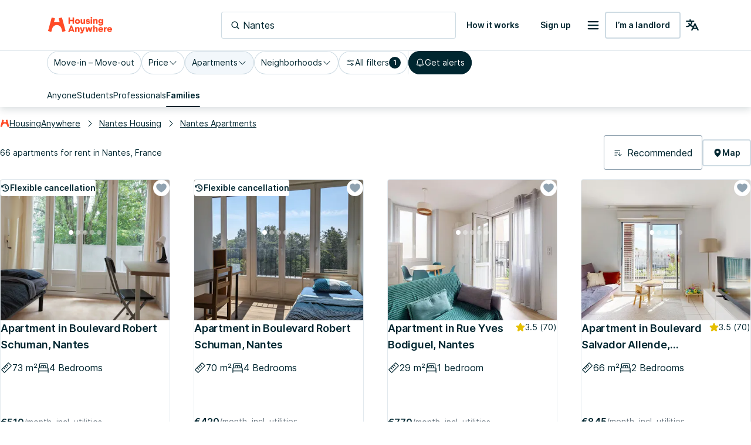

--- FILE ---
content_type: text/html; charset=utf-8
request_url: https://housinganywhere.com/s/Nantes--France/apartment-for-rent
body_size: 52415
content:
<!DOCTYPE html><html lang="en"><head><meta charSet="utf-8"/><title data-rh="true">Apartments for rent in Nantes, France | HousingAnywhere</title><meta http-equiv="X-UA-Compatible" content="IE=edge"/><meta name="viewport" content="width=device-width, initial-scale=1.0"/><meta http-equiv="Accept-CH" content="DPR, Width, Viewport-Width"/><meta name="theme-color" content="#FFFFFF"/><meta property="fb:app_id" content="410300212483493"/><meta name="facebook-domain-verification" content="mo1vvb9alx1u0jhvvk8b1bhg66grab"/><meta name="traceparent" content="00-0b22e2808bcce3b6b5ffb27c87a47aa0-7aab0c3ce48a5ed4-00"/><meta data-rh="true" property="og:type" content="housinganywhere:listing"/><meta data-rh="true" property="og:site_name" content="HousingAnywhere"/><meta data-rh="true" property="og:url" content="https://housinganywhere.com/s/Nantes--France/apartment-for-rent"/><meta data-rh="true" property="og:image" content="https://housinganywhere.imgix.net/static/logo-1200x630.png"/><meta data-rh="true" property="og:title" content="Apartments for rent in Nantes, France"/><meta data-rh="true" name="description" content="Apartments for rent in Nantes, France. Find verified apartments in Nantes with HousingAnywhere. Easy online search and safe booking."/><meta data-rh="true" property="og:description" content="Apartments for rent in Nantes, France. Find verified apartments in Nantes with HousingAnywhere. Easy online search and safe booking."/><link rel="manifest" href="/dist/manifest.webmanifest"/><link href="https://housinganywhere.imgix.net" rel="preconnect" crossorigin="anonymous"/><link data-rh="true" rel="preload" href="https://housinganywhere.com/dist/Inter-Regular-d3c341fa053202d23b47.bundle.woff2" as="font" type="font/woff2" crossorigin="anonymous"/><link data-rh="true" rel="shortcut icon" sizes="32x32" href="https://housinganywhere.com/dist/favicon-124fb020b10ef04528a1.bundle.png"/><link data-rh="true" rel="apple-touch-icon" sizes="57x57" href="https://housinganywhere.com/dist/favicon-57-643384105c77a1ce0313.bundle.png"/><link data-rh="true" rel="apple-touch-icon-precomposed" sizes="57x57" href="https://housinganywhere.com/dist/favicon-57-643384105c77a1ce0313.bundle.png"/><link data-rh="true" rel="apple-touch-icon" sizes="72x72" href="https://housinganywhere.com/dist/favicon-72-18b6c54f6ec484ecae6c.bundle.png"/><link data-rh="true" rel="apple-touch-icon" sizes="114x114" href="https://housinganywhere.com/dist/favicon-114-d7416307a52dca11e27e.bundle.png"/><link data-rh="true" rel="apple-touch-icon" sizes="120x120" href="https://housinganywhere.com/dist/favicon-120-c46c16faacdc8c6b81e9.bundle.png"/><link data-rh="true" rel="apple-touch-icon" sizes="144x144" href="https://housinganywhere.com/dist/favicon-144-ba7ca44d1edc44351346.bundle.png"/><link data-rh="true" rel="apple-touch-icon" sizes="152x152" href="https://housinganywhere.com/dist/favicon-152-e8c8dfa858e4f1f99994.bundle.png"/><link data-rh="true" rel="canonical" href="https://housinganywhere.com/s/Nantes--France/apartment-for-rent"/><link data-rh="true" rel="alternate" hrefLang="x-default" href="https://housinganywhere.com/s/Nantes--France/apartment-for-rent"/><link data-rh="true" rel="alternate" hrefLang="en" href="https://housinganywhere.com/s/Nantes--France/apartment-for-rent"/><link data-rh="true" rel="alternate" hrefLang="fr" href="https://housinganywhere.com/fr/s/Nantes--France/appartement-a-louer"/><link data-rh="true" rel="alternate" hrefLang="de" href="https://housinganywhere.com/de/s/Nantes--Frankreich/wohnung-mieten"/><link data-rh="true" rel="alternate" hrefLang="es" href="https://housinganywhere.com/es/s/Nantes--Francia/apartamento-para-alquilar"/><link data-rh="true" rel="alternate" hrefLang="it" href="https://housinganywhere.com/it/s/Nantes--Francia/appartamento-in-affitto"/><link data-rh="true" rel="alternate" hrefLang="nl" href="https://housinganywhere.com/nl/s/Nantes--Frankrijk/appartement-te-huur"/><link data-rh="true" rel="alternate" hrefLang="pt" href="https://housinganywhere.com/pt/s/Nantes--França/apartamento-para-alugar"/><link data-rh="true" rel="alternate" hrefLang="zh" href="https://housinganywhere.com/zh/s/南特--法国/apartment-for-rent"/><link data-rh="true" rel="alternate" hrefLang="uk" href="https://housinganywhere.com/uk/s/Nantes--Франція/apartment-for-rent"/><link data-rh="true" rel="alternate" hrefLang="ru" href="https://housinganywhere.com/ru/s/Нант--Франция/apartment-for-rent"/><link data-rh="true" rel="alternate" hrefLang="pl" href="https://housinganywhere.com/pl/s/Nantes--Francja/apartment-for-rent"/><link data-rh="true" rel="alternate" hrefLang="sv" href="https://housinganywhere.com/sv/s/Nantes--Frankrike/apartment-for-rent"/><link data-rh="true" rel="alternate" hrefLang="ro" href="https://housinganywhere.com/ro/s/Nantes--Franța/apartment-for-rent"/><link data-chunk="ha-pages-Search-index-ts" rel="preload" as="style" href="https://housinganywhere.com/dist/ha-pages-Search-index-ts-d626e1969b6218f942b3.bundle.css"/><link data-chunk="app" rel="preload" as="style" href="https://housinganywhere.com/dist/app-eaeb75049b8dfdf90ffb.bundle.css"/><link data-chunk="app" rel="preload" as="script" href="https://housinganywhere.com/dist/manifest-aaa98f49f9478ed2959f.bundle.js"/><link data-chunk="app" rel="preload" as="script" href="https://housinganywhere.com/dist/vendor-5fa3d843bac909ed6204.bundle.js"/><link data-chunk="app" rel="preload" as="script" href="https://housinganywhere.com/dist/app-74a7d07b357303833ba3.bundle.js"/><link data-chunk="ha-pages-Search-index-ts" rel="preload" as="script" href="https://housinganywhere.com/dist/3374-74323a04c37e3ef5fec0.bundle.js"/><link data-chunk="ha-pages-Search-index-ts" rel="preload" as="script" href="https://housinganywhere.com/dist/6325-0c9c099326554c476fc5.bundle.js"/><link data-chunk="ha-pages-Search-index-ts" rel="preload" as="script" href="https://housinganywhere.com/dist/7164-86f1b3c77d51a62a7daf.bundle.js"/><link data-chunk="ha-pages-Search-index-ts" rel="preload" as="script" href="https://housinganywhere.com/dist/7525-49df0d255cb9d0232fd1.bundle.js"/><link data-chunk="ha-pages-Search-index-ts" rel="preload" as="script" href="https://housinganywhere.com/dist/8940-69aed26f9a82fdf9334a.bundle.js"/><link data-chunk="ha-pages-Search-index-ts" rel="preload" as="script" href="https://housinganywhere.com/dist/3036-f05937f7f835589add0c.bundle.js"/><link data-chunk="ha-pages-Search-index-ts" rel="preload" as="script" href="https://housinganywhere.com/dist/3905-cd35714eca308049ca15.bundle.js"/><link data-chunk="ha-pages-Search-index-ts" rel="preload" as="script" href="https://housinganywhere.com/dist/2347-66cbb03407fe63f4f974.bundle.js"/><link data-chunk="ha-pages-Search-index-ts" rel="preload" as="script" href="https://housinganywhere.com/dist/9624-ef92c0982abb6c9bb647.bundle.js"/><link data-chunk="ha-pages-Search-index-ts" rel="preload" as="script" href="https://housinganywhere.com/dist/1024-0184a4e50a2ba3c48cfb.bundle.js"/><link data-chunk="ha-pages-Search-index-ts" rel="preload" as="script" href="https://housinganywhere.com/dist/7272-cd4d9ad646de29aa6254.bundle.js"/><link data-chunk="ha-pages-Search-index-ts" rel="preload" as="script" href="https://housinganywhere.com/dist/2703-de750cbaf3c3f17e9fd9.bundle.js"/><link data-chunk="ha-pages-Search-index-ts" rel="preload" as="script" href="https://housinganywhere.com/dist/9713-275dbec0778792ed9948.bundle.js"/><link data-chunk="ha-pages-Search-index-ts" rel="preload" as="script" href="https://housinganywhere.com/dist/5676-c4f0316a096fd49f04c4.bundle.js"/><link data-chunk="ha-pages-Search-index-ts" rel="preload" as="script" href="https://housinganywhere.com/dist/3708-7513e52474e6b20f3707.bundle.js"/><link data-chunk="ha-pages-Search-index-ts" rel="preload" as="script" href="https://housinganywhere.com/dist/7951-1c0260d22ba412ed10ed.bundle.js"/><link data-chunk="ha-pages-Search-index-ts" rel="preload" as="script" href="https://housinganywhere.com/dist/1271-ce818400fd182792b0ec.bundle.js"/><link data-chunk="ha-pages-Search-index-ts" rel="preload" as="script" href="https://housinganywhere.com/dist/ha-pages-Search-index-ts-45434f6bfcbed09b032c.bundle.js"/><style data-rh="true">html {
            scroll-behavior: smooth;
          }</style><style data-rh="true">@font-face { font-family: 'Inter'; src: local('Inter'), url('https://housinganywhere.com/dist/Inter-Regular-d3c341fa053202d23b47.bundle.woff2') format('woff2'); font-style: normal; font-weight: 400; font-display: swap; }</style><link data-chunk="app" rel="stylesheet" href="https://housinganywhere.com/dist/app-eaeb75049b8dfdf90ffb.bundle.css"/><link data-chunk="ha-pages-Search-index-ts" rel="stylesheet" href="https://housinganywhere.com/dist/ha-pages-Search-index-ts-d626e1969b6218f942b3.bundle.css"/><style data-emotion="css jdbo8x-HousingAnywhereColorProvider-root q8clt7-headerWrapper 1tqt56j-contentContainer tt7rmi-mainContainer-flex 159v5uz-grow irt70x-fullHeight 5goux5 rr50qp-container 1mj5tg0-appBarInner s2zq49-appBarLayout 17226u0-logo 6ue5ht-dynamicIsland 12f8xaa-quickActions o0z46s-appBar-appBarWithBorder 9sd4sy-link 11atnw4-root 1hdoajr 297lp9-DSLInternalInputText-root-DSLInternalInputText-size_medium-DSLInternalInputText-color_primary-container-size_medium-searchBox 1prfaxn 1u53i8g q7mezt fvgl9b iuka1o 1o3l9i0 ni36st-clearIcon 5v2ak0 w4cd9x 1axch01-container 18nd1t1-block animation-jzdyf9 174b75y-DSLButton-root-DSLButton-variant_text-DSLButton-size_medium-DSLButton-color_neutral 19quevh-DSLIconButton-root 142y7vx-DSLButton-root-DSLButton-variant_outlined-DSLButton-size_medium-DSLButton-color_neutral 7lek1g-containerOuter zttgem-container-primaryFiltersContainer mg8sve-container-stickyFiltersContainer du2ekq-header i6m2yk-controlsContainer lh58y8-highlightedFiltersContainer db9piw-quickFiltersContainer 1rmrpgk-mapContainer 148wm13-Chip-icon 1vqyzrs-Chip-chipBadge l25iu0-Chip-chip-Chip-chipSize-lg-Chip-chipVariant-outlined qbwvub 15398va-Chip-chip-Chip-chipSize-lg-Chip-chipVariant-outlined-Chip-chipState-hovered 1qzteol-divider f3l2il-Chip-chip-Chip-chipSize-lg-Chip-chipVariant-contained 14vsv3w 1ky0oms-Tabs-tabItemContent sq4d1g-Tabs-tabItemText 9t8jqh-Tabs-tabs-Tabs-tabsSize_sm-tabs w94xpu 162tvoi 100219k-Tabs-tabItem ikb07b rxj3v5-header-headerSticky 1w61g5o-controlsContainer-controlsContainerSticky qzy0ci-DSLSelect-value 1obkbxl-DSLSelect-root-DSLSelect-appearance_primary-DSLSelect-size_md 1irui28-DSLSelect-labelPrefix-DSLSelect-labelPrefixIcon mp9f0v 147e5lo 1ygddt1 xm4k29-container v8lztf-container-listingsContainer-listingsContainerExpand 1alyuxk-mapContainer-mapContainerHide 11dpopy-container ql42p1-searchResultsTopSectionContainer cwl6yn-container de8hus-infoSection lfnfi4-buttonsSection 1k5nwgy-breadcrumbsSection 13yupw3-Breadcrumbs-breadcrumbs 51eq8m 1snqm4e-Link-baseLink-Link-link-Link-linkSize_sm-Link-linkUnderline_always-Link-linkWithIcon-Breadcrumbs-breadcrumbsLink 1nd5pgh 1begvfn-Breadcrumbs-customSeparator onktfl-Link-baseLink-Link-link-Link-linkSize_sm-Link-linkUnderline_always-Breadcrumbs-breadcrumbsLink 1wgpesx 1efwqj7-cardLink 81itjh-price 10wmr5z-container 78lz3k-container 10t5pi6-overlay eef9hx-cornerTopLeft xl3xjz-cornerTopRight 1iq3ha1-sideLeft ygp4dp-sideRight 1g7mtea-sideBottom rciu8x-cornerBottomLeft 1d4z2b6-slider-slider-sliderLarge t2o4ry-image 1btbu5m-decoration 1dbkbax-highlights 1qizl7r-DSLHighlight-text 1d9xvkc-DSLHighlight-root-DSLHighlight-color_neutral g8j6af-icon 1xyfmz0-DSLIconButton-root-button 1x8nfbb-wrapper 1bi7x0m-ripple animation-gjfczx c9hojw-children animation-1g5isq4 1h8xu16-particles 1sgsgpw-particle animation-1cnlkos 2mo0h5-icon dv6hw0-DSLIconButton-root-button-controls-controlsHidden 1vblaz7-DSLIconButton-root-button-controls 1614n7s-dotClickArea mqb718-dot ew0gwo-dot-activeDot 14wxmv0-container yi0fh3-innerContainer 1ust6k2-header 15yhdwq-corner 71zbny-main 1jvz2jc-footer 1jzd565-container 1je0p4t-container 1b7zgsl-container 17alfhw-container 1mrrky2-icon 13vgkg9-label 126o77r-container l9di1o-price 13qk1r3-priceLabel 1pbuubv-container 1bb5mab-marker dm225b-marker-markerAvailableNow 19vwwgk jzy9pv-icon 1d3bbye 3objrc-seoMargin jadu8a-container o3x0wm-Pagination-pagination 3vkocm 69mglh-Icon-icon 1au9qiw gb8hiy-searchTips jvvkl 1gsgjqg-logo 1ah83x0-container 1jsrsb0-startSection izqvcq-middleSection 13kdcw2-endSection 1hqu16w-linkSectionColumn fjgktl-DSLSelect-root-DSLSelect-appearance_secondary-DSLSelect-size_sm vh810p 1l3b12y 1ozhtvs-root qg357s-textSection 7ikafp-badges 1l4vpcg 1fngqz1-Link-baseLink-Link-link-Link-linkSize_sm-Link-linkUnderline_none 3tj2vu-linkSectionContainer rllcx5-linkSectionLinks ptc5xd-DSLIconButton-root-socialIcon">.css-jdbo8x-HousingAnywhereColorProvider-root{display:contents;color:#002630ff;}@media (min-width:960px){.css-q8clt7-headerWrapper{box-shadow:0px 4px 12px 0px #00263026;z-index:1;}}.css-1tqt56j-contentContainer{-webkit-box-flex:1;-webkit-flex-grow:1;-ms-flex-positive:1;flex-grow:1;width:0;}.css-tt7rmi-mainContainer-flex{-webkit-box-flex:1;-webkit-flex-grow:1;-ms-flex-positive:1;flex-grow:1;padding-bottom:0;display:-webkit-box;display:-webkit-flex;display:-ms-flexbox;display:flex;}.css-159v5uz-grow{-webkit-box-flex:1;-webkit-flex-grow:1;-ms-flex-positive:1;flex-grow:1;display:-webkit-box;display:-webkit-flex;display:-ms-flexbox;display:flex;-webkit-flex-direction:column;-ms-flex-direction:column;flex-direction:column;min-width:-webkit-min-content;min-width:-moz-min-content;min-width:min-content;}.css-irt70x-fullHeight{box-sizing:border-box;display:-webkit-box;display:-webkit-flex;display:-ms-flexbox;display:flex;-webkit-box-flex-wrap:nowrap;-webkit-flex-wrap:nowrap;-ms-flex-wrap:nowrap;flex-wrap:nowrap;width:100%;-webkit-flex-direction:column;-ms-flex-direction:column;flex-direction:column;min-height:100vh;}.css-irt70x-fullHeight>.MuiGridLegacy-item{max-width:none;}html{-webkit-font-smoothing:antialiased;-moz-osx-font-smoothing:grayscale;box-sizing:border-box;-webkit-text-size-adjust:100%;}*,*::before,*::after{box-sizing:inherit;}strong,b{font-weight:700;}body{margin:0;color:#002630ff;font-family:"Inter",-apple-system,BlinkMacSystemFont,"Segoe UI",Roboto,"Helvetica Neue",Arial,sans-serif,"Apple Color Emoji","Segoe UI Emoji","Segoe UI Symbol";font-weight:400;font-size:1rem;line-height:1.5;background-color:#fff;}@media print{body{background-color:#fff;}}body::backdrop{background-color:#fff;}.css-rr50qp-container{display:-webkit-box;display:-webkit-flex;display:-ms-flexbox;display:flex;-webkit-flex-direction:column;-ms-flex-direction:column;flex-direction:column;}.css-1mj5tg0-appBarInner{max-width:1728px;margin:0 auto;width:100%;}.css-s2zq49-appBarLayout{display:-webkit-box;display:-webkit-flex;display:-ms-flexbox;display:flex;-webkit-align-items:center;-webkit-box-align:center;-ms-flex-align:center;align-items:center;-webkit-box-pack:justify;-webkit-justify-content:space-between;justify-content:space-between;}@media (min-width:1280px){.css-s2zq49-appBarLayout{display:grid;grid-auto-flow:column;grid-template-columns:1fr [start] auto [middle] 1fr [end];}}.css-17226u0-logo{display:-webkit-box;display:-webkit-flex;display:-ms-flexbox;display:flex;-webkit-box-pack:start;-ms-flex-pack:start;-webkit-justify-content:flex-start;justify-content:flex-start;min-width:-webkit-max-content;min-width:-moz-max-content;min-width:max-content;}.css-6ue5ht-dynamicIsland{-webkit-box-flex:2;-webkit-flex-grow:2;-ms-flex-positive:2;flex-grow:2;min-width:0;}.css-12f8xaa-quickActions{display:-webkit-box;display:-webkit-flex;display:-ms-flexbox;display:flex;-webkit-box-pack:end;-ms-flex-pack:end;-webkit-justify-content:flex-end;justify-content:flex-end;min-width:-webkit-max-content;min-width:-moz-max-content;min-width:max-content;}.css-o0z46s-appBar-appBarWithBorder{width:100%;margin:0;background:#ffffffff;padding:16px 20px;}@media (min-width:1280px){.css-o0z46s-appBar-appBarWithBorder{padding:20px 80px;}}.css-o0z46s-appBar-appBarWithBorder.css-o0z46s-appBar-appBarWithBorder{border-bottom:1px solid #e2e9eeff;}.css-9sd4sy-link{line-height:0;}.css-11atnw4-root{width:100%;max-width:100%;}@media (min-width:960px){.css-11atnw4-root{width:300px;}}@media (min-width:1280px){.css-11atnw4-root{width:400px;}}.css-1hdoajr.Mui-focused .MuiAutocomplete-clearIndicator{visibility:visible;}@media (pointer: fine){.css-1hdoajr:hover .MuiAutocomplete-clearIndicator{visibility:visible;}}.css-1hdoajr .MuiAutocomplete-tag{margin:3px;max-width:calc(100% - 6px);}.MuiAutocomplete-hasPopupIcon.css-1hdoajr .MuiAutocomplete-inputRoot,.MuiAutocomplete-hasClearIcon.css-1hdoajr .MuiAutocomplete-inputRoot{padding-right:30px;}.MuiAutocomplete-hasPopupIcon.MuiAutocomplete-hasClearIcon.css-1hdoajr .MuiAutocomplete-inputRoot{padding-right:56px;}.css-1hdoajr .MuiAutocomplete-inputRoot .MuiAutocomplete-input{width:0;min-width:30px;}.css-1hdoajr .MuiInput-root{padding-bottom:1px;}.css-1hdoajr .MuiInput-root .MuiInput-input{padding:4px 4px 4px 0px;}.css-1hdoajr .MuiInput-root.MuiInputBase-sizeSmall .MuiInput-input{padding:2px 4px 3px 0;}.css-1hdoajr .MuiOutlinedInput-root{padding:9px;}.MuiAutocomplete-hasPopupIcon.css-1hdoajr .MuiOutlinedInput-root,.MuiAutocomplete-hasClearIcon.css-1hdoajr .MuiOutlinedInput-root{padding-right:39px;}.MuiAutocomplete-hasPopupIcon.MuiAutocomplete-hasClearIcon.css-1hdoajr .MuiOutlinedInput-root{padding-right:65px;}.css-1hdoajr .MuiOutlinedInput-root .MuiAutocomplete-input{padding:7.5px 4px 7.5px 5px;}.css-1hdoajr .MuiOutlinedInput-root .MuiAutocomplete-endAdornment{right:9px;}.css-1hdoajr .MuiOutlinedInput-root.MuiInputBase-sizeSmall{padding-top:6px;padding-bottom:6px;padding-left:6px;}.css-1hdoajr .MuiOutlinedInput-root.MuiInputBase-sizeSmall .MuiAutocomplete-input{padding:2.5px 4px 2.5px 8px;}.css-1hdoajr .MuiFilledInput-root{padding-top:19px;padding-left:8px;}.MuiAutocomplete-hasPopupIcon.css-1hdoajr .MuiFilledInput-root,.MuiAutocomplete-hasClearIcon.css-1hdoajr .MuiFilledInput-root{padding-right:39px;}.MuiAutocomplete-hasPopupIcon.MuiAutocomplete-hasClearIcon.css-1hdoajr .MuiFilledInput-root{padding-right:65px;}.css-1hdoajr .MuiFilledInput-root .MuiFilledInput-input{padding:7px 4px;}.css-1hdoajr .MuiFilledInput-root .MuiAutocomplete-endAdornment{right:9px;}.css-1hdoajr .MuiFilledInput-root.MuiInputBase-sizeSmall{padding-bottom:1px;}.css-1hdoajr .MuiFilledInput-root.MuiInputBase-sizeSmall .MuiFilledInput-input{padding:2.5px 4px;}.css-1hdoajr .MuiInputBase-hiddenLabel{padding-top:8px;}.css-1hdoajr .MuiFilledInput-root.MuiInputBase-hiddenLabel{padding-top:0;padding-bottom:0;}.css-1hdoajr .MuiFilledInput-root.MuiInputBase-hiddenLabel .MuiAutocomplete-input{padding-top:16px;padding-bottom:17px;}.css-1hdoajr .MuiFilledInput-root.MuiInputBase-hiddenLabel.MuiInputBase-sizeSmall .MuiAutocomplete-input{padding-top:8px;padding-bottom:9px;}.css-1hdoajr .MuiAutocomplete-input{-webkit-box-flex:1;-webkit-flex-grow:1;-ms-flex-positive:1;flex-grow:1;text-overflow:ellipsis;opacity:0;}.css-1hdoajr .MuiAutocomplete-input{opacity:1;}.css-297lp9-DSLInternalInputText-root-DSLInternalInputText-size_medium-DSLInternalInputText-color_primary-container-size_medium-searchBox{display:-webkit-inline-box;display:-webkit-inline-flex;display:-ms-inline-flexbox;display:inline-flex;-webkit-flex-direction:column;-ms-flex-direction:column;flex-direction:column;position:relative;min-width:0;padding:0;margin:0;border:0;vertical-align:top;width:100%;}.css-297lp9-DSLInternalInputText-root-DSLInternalInputText-size_medium-DSLInternalInputText-color_primary-container-size_medium-searchBox *{border:0;}.css-297lp9-DSLInternalInputText-root-DSLInternalInputText-size_medium-DSLInternalInputText-color_primary-container-size_medium-searchBox fieldset{display:none;}.css-297lp9-DSLInternalInputText-root-DSLInternalInputText-size_medium-DSLInternalInputText-color_primary-container-size_medium-searchBox .MuiFormLabel-root{all:unset;font-size:14px;-webkit-text-decoration:none;text-decoration:none;font-family:Inter,-apple-system,BlinkMacSystemFont,"Segoe UI",Roboto,"Helvetica Neue",Arial,sans-serif,"Apple Color Emoji","Segoe UI Emoji","Segoe UI Symbol";font-weight:400;font-style:normal;font-stretch:normal;letter-spacing:0;line-height:24px;position:relative;color:#002630ff;box-sizing:border-box;margin-bottom:8px;}.css-297lp9-DSLInternalInputText-root-DSLInternalInputText-size_medium-DSLInternalInputText-color_primary-container-size_medium-searchBox .MuiFormLabel-root.Mui-focused{color:#002630ff;}.css-297lp9-DSLInternalInputText-root-DSLInternalInputText-size_medium-DSLInternalInputText-color_primary-container-size_medium-searchBox .MuiFormLabel-root.Mui-disabled{color:#90a2b0ff;}.css-297lp9-DSLInternalInputText-root-DSLInternalInputText-size_medium-DSLInternalInputText-color_primary-container-size_medium-searchBox .MuiFormLabel-root.Mui-error{color:#b81430ff;}.css-297lp9-DSLInternalInputText-root-DSLInternalInputText-size_medium-DSLInternalInputText-color_primary-container-size_medium-searchBox .MuiOutlinedInput-input{font-size:16px;-webkit-text-decoration:none;text-decoration:none;font-family:Inter,-apple-system,BlinkMacSystemFont,"Segoe UI",Roboto,"Helvetica Neue",Arial,sans-serif,"Apple Color Emoji","Segoe UI Emoji","Segoe UI Symbol";font-weight:400;font-style:normal;font-stretch:normal;letter-spacing:0;line-height:26px;height:58px;}.css-297lp9-DSLInternalInputText-root-DSLInternalInputText-size_medium-DSLInternalInputText-color_primary-container-size_medium-searchBox *{border:0;}.css-297lp9-DSLInternalInputText-root-DSLInternalInputText-size_medium-DSLInternalInputText-color_primary-container-size_medium-searchBox .MuiOutlinedInput-root{border:0;box-shadow:inset 0 0 0 1px #90a2b0ff;-webkit-transition:box-shadow .3s ease-in-out;transition:box-shadow .3s ease-in-out;}.css-297lp9-DSLInternalInputText-root-DSLInternalInputText-size_medium-DSLInternalInputText-color_primary-container-size_medium-searchBox .MuiOutlinedInput-root:hover{box-shadow:inset 0 0 0 2px #00191fff;}.css-297lp9-DSLInternalInputText-root-DSLInternalInputText-size_medium-DSLInternalInputText-color_primary-container-size_medium-searchBox .MuiOutlinedInput-root.Mui-focused{box-shadow:inset 0 0 0 2px #00191fff!important;}.css-297lp9-DSLInternalInputText-root-DSLInternalInputText-size_medium-DSLInternalInputText-color_primary-container-size_medium-searchBox .MuiOutlinedInput-root.active{box-shadow:inset 0 0 0 2px #00191fff;}.css-297lp9-DSLInternalInputText-root-DSLInternalInputText-size_medium-DSLInternalInputText-color_primary-container-size_medium-searchBox .MuiOutlinedInput-root.Mui-error{box-shadow:inset 0 0 0 1px #b81430ff;}.css-297lp9-DSLInternalInputText-root-DSLInternalInputText-size_medium-DSLInternalInputText-color_primary-container-size_medium-searchBox .MuiOutlinedInput-root.Mui-disabled{box-shadow:none;background:#f2f7fbff;}.css-297lp9-DSLInternalInputText-root-DSLInternalInputText-size_medium-DSLInternalInputText-color_primary-container-size_medium-searchBox .MuiOutlinedInput-input{padding:0 12px;color:#002630ff;}.css-297lp9-DSLInternalInputText-root-DSLInternalInputText-size_medium-DSLInternalInputText-color_primary-container-size_medium-searchBox:focus-visible{box-shadow:inset 0 0 0 2px #cedbe3ff;outline:1px solid #2f5dd0ff;}.css-297lp9-DSLInternalInputText-root-DSLInternalInputText-size_medium-DSLInternalInputText-color_primary-container-size_medium-searchBox .MuiInputBase-root{gap:8px;box-shadow:inset 0 0 0 1px #cedbe3ff;}.css-297lp9-DSLInternalInputText-root-DSLInternalInputText-size_medium-DSLInternalInputText-color_primary-container-size_medium-searchBox .MuiInputBase-root:hover{box-shadow:inset 0 0 0 2px #cedbe3ff;}.css-297lp9-DSLInternalInputText-root-DSLInternalInputText-size_medium-DSLInternalInputText-color_primary-container-size_medium-searchBox .MuiInputBase-root.Mui-disabled .MuiInputBase-input,.css-297lp9-DSLInternalInputText-root-DSLInternalInputText-size_medium-DSLInternalInputText-color_primary-container-size_medium-searchBox .MuiInputBase-root.Mui-disabled svg{color:#90a2b0ff;-webkit-text-fill-color:#90a2b0ff;}.css-297lp9-DSLInternalInputText-root-DSLInternalInputText-size_medium-DSLInternalInputText-color_primary-container-size_medium-searchBox .MuiInputBase-root.Mui-focused{box-shadow:inset 0 0 0 2px #cedbe3ff;}.css-297lp9-DSLInternalInputText-root-DSLInternalInputText-size_medium-DSLInternalInputText-color_primary-container-size_medium-searchBox .MuiOutlinedInput-input{padding:0px;color:#002630ff;}.css-297lp9-DSLInternalInputText-root-DSLInternalInputText-size_medium-DSLInternalInputText-color_primary-container-size_medium-searchBox .MuiOutlinedInput-input::-webkit-input-placeholder{color:#002630ff;opacity:1;}.css-297lp9-DSLInternalInputText-root-DSLInternalInputText-size_medium-DSLInternalInputText-color_primary-container-size_medium-searchBox .MuiOutlinedInput-input::-moz-placeholder{color:#002630ff;opacity:1;}.css-297lp9-DSLInternalInputText-root-DSLInternalInputText-size_medium-DSLInternalInputText-color_primary-container-size_medium-searchBox .MuiOutlinedInput-input:-ms-input-placeholder{color:#002630ff;opacity:1;}.css-297lp9-DSLInternalInputText-root-DSLInternalInputText-size_medium-DSLInternalInputText-color_primary-container-size_medium-searchBox .MuiOutlinedInput-input::placeholder{color:#002630ff;opacity:1;}.css-297lp9-DSLInternalInputText-root-DSLInternalInputText-size_medium-DSLInternalInputText-color_primary-container-size_medium-searchBox .MuiOutlinedInput-input::-ms-input-placeholder{color:#002630ff;}.css-297lp9-DSLInternalInputText-root-DSLInternalInputText-size_medium-DSLInternalInputText-color_primary-container-size_medium-searchBox .MuiSvgIcon-root.MuiSvgIcon-fontSizeSmall{width:16px;height:16px;}.css-297lp9-DSLInternalInputText-root-DSLInternalInputText-size_medium-DSLInternalInputText-color_primary-container-size_medium-searchBox .MuiSvgIcon-root.MuiSvgIcon-fontSizeMedium{width:16px;height:16px;}.css-297lp9-DSLInternalInputText-root-DSLInternalInputText-size_medium-DSLInternalInputText-color_primary-container-size_medium-searchBox .MuiSvgIcon-root.MuiSvgIcon-fontSizeLarge{width:24px;height:24px;}.css-297lp9-DSLInternalInputText-root-DSLInternalInputText-size_medium-DSLInternalInputText-color_primary-container-size_medium-searchBox .MuiInputBase-root{font-size:16px;-webkit-text-decoration:none;text-decoration:none;font-family:Inter,-apple-system,BlinkMacSystemFont,"Segoe UI",Roboto,"Helvetica Neue",Arial,sans-serif,"Apple Color Emoji","Segoe UI Emoji","Segoe UI Symbol";font-weight:400;font-style:normal;font-stretch:normal;letter-spacing:0;line-height:26px;padding-left:16px;padding-right:16px;}.css-297lp9-DSLInternalInputText-root-DSLInternalInputText-size_medium-DSLInternalInputText-color_primary-container-size_medium-searchBox .MuiOutlinedInput-input{height:46px;}.css-297lp9-DSLInternalInputText-root-DSLInternalInputText-size_medium-DSLInternalInputText-color_primary-container-size_medium-searchBox .MuiAutocomplete-inputRoot{padding-top:0px;padding-bottom:0px;}.css-297lp9-DSLInternalInputText-root-DSLInternalInputText-size_medium-DSLInternalInputText-color_primary-container-size_medium-searchBox .MuiInputBase-input.MuiAutocomplete-input{padding-top:0px;padding-bottom:0px;}@-webkit-keyframes mui-auto-fill{from{display:block;}}@keyframes mui-auto-fill{from{display:block;}}@-webkit-keyframes mui-auto-fill-cancel{from{display:block;}}@keyframes mui-auto-fill-cancel{from{display:block;}}.css-1u53i8g{font-family:"Inter",-apple-system,BlinkMacSystemFont,"Segoe UI",Roboto,"Helvetica Neue",Arial,sans-serif,"Apple Color Emoji","Segoe UI Emoji","Segoe UI Symbol";font-weight:400;font-size:1rem;line-height:1.4375em;color:#002630ff;box-sizing:border-box;position:relative;cursor:text;display:-webkit-inline-box;display:-webkit-inline-flex;display:-ms-inline-flexbox;display:inline-flex;-webkit-align-items:center;-webkit-box-align:center;-ms-flex-align:center;align-items:center;width:100%;position:relative;border-radius:4px;padding-left:14px;padding-right:14px;}.css-1u53i8g.Mui-disabled{color:rgba(0, 0, 0, 0.38);cursor:default;}.css-1u53i8g:hover .MuiOutlinedInput-notchedOutline{border-color:#002630ff;}@media (hover: none){.css-1u53i8g:hover .MuiOutlinedInput-notchedOutline{border-color:rgba(0, 0, 0, 0.23);}}.css-1u53i8g.Mui-focused .MuiOutlinedInput-notchedOutline{border-width:2px;}.css-1u53i8g.Mui-focused .MuiOutlinedInput-notchedOutline{border-color:#ff4b27ff;}.css-1u53i8g.Mui-error .MuiOutlinedInput-notchedOutline{border-color:#d32f2f;}.css-1u53i8g.Mui-disabled .MuiOutlinedInput-notchedOutline{border-color:rgba(0, 0, 0, 0.26);}.css-q7mezt{-webkit-user-select:none;-moz-user-select:none;-ms-user-select:none;user-select:none;width:1em;height:1em;display:inline-block;-webkit-flex-shrink:0;-ms-flex-negative:0;flex-shrink:0;-webkit-transition:fill 200ms cubic-bezier(0.4, 0, 0.2, 1) 0ms;transition:fill 200ms cubic-bezier(0.4, 0, 0.2, 1) 0ms;fill:currentColor;font-size:1.5rem;}.css-fvgl9b{font:inherit;letter-spacing:inherit;color:currentColor;padding:4px 0 5px;border:0;box-sizing:content-box;background:none;height:1.4375em;margin:0;-webkit-tap-highlight-color:transparent;display:block;min-width:0;width:100%;-webkit-animation-name:mui-auto-fill-cancel;animation-name:mui-auto-fill-cancel;-webkit-animation-duration:10ms;animation-duration:10ms;padding:16.5px 14px;padding-left:0;padding-right:0;}.css-fvgl9b::-webkit-input-placeholder{color:currentColor;opacity:0.42;-webkit-transition:opacity 200ms cubic-bezier(0.4, 0, 0.2, 1) 0ms;transition:opacity 200ms cubic-bezier(0.4, 0, 0.2, 1) 0ms;}.css-fvgl9b::-moz-placeholder{color:currentColor;opacity:0.42;-webkit-transition:opacity 200ms cubic-bezier(0.4, 0, 0.2, 1) 0ms;transition:opacity 200ms cubic-bezier(0.4, 0, 0.2, 1) 0ms;}.css-fvgl9b::-ms-input-placeholder{color:currentColor;opacity:0.42;-webkit-transition:opacity 200ms cubic-bezier(0.4, 0, 0.2, 1) 0ms;transition:opacity 200ms cubic-bezier(0.4, 0, 0.2, 1) 0ms;}.css-fvgl9b:focus{outline:0;}.css-fvgl9b:invalid{box-shadow:none;}.css-fvgl9b::-webkit-search-decoration{-webkit-appearance:none;}label[data-shrink=false]+.MuiInputBase-formControl .css-fvgl9b::-webkit-input-placeholder{opacity:0!important;}label[data-shrink=false]+.MuiInputBase-formControl .css-fvgl9b::-moz-placeholder{opacity:0!important;}label[data-shrink=false]+.MuiInputBase-formControl .css-fvgl9b::-ms-input-placeholder{opacity:0!important;}label[data-shrink=false]+.MuiInputBase-formControl .css-fvgl9b:focus::-webkit-input-placeholder{opacity:0.42;}label[data-shrink=false]+.MuiInputBase-formControl .css-fvgl9b:focus::-moz-placeholder{opacity:0.42;}label[data-shrink=false]+.MuiInputBase-formControl .css-fvgl9b:focus::-ms-input-placeholder{opacity:0.42;}.css-fvgl9b.Mui-disabled{opacity:1;-webkit-text-fill-color:rgba(0, 0, 0, 0.38);}.css-fvgl9b:-webkit-autofill{-webkit-animation-duration:5000s;animation-duration:5000s;-webkit-animation-name:mui-auto-fill;animation-name:mui-auto-fill;}.css-fvgl9b:-webkit-autofill{border-radius:inherit;}.css-iuka1o{position:absolute;right:0;top:50%;-webkit-transform:translate(0, -50%);-moz-transform:translate(0, -50%);-ms-transform:translate(0, -50%);transform:translate(0, -50%);}.css-1o3l9i0{display:-webkit-inline-box;display:-webkit-inline-flex;display:-ms-inline-flexbox;display:inline-flex;-webkit-align-items:center;-webkit-box-align:center;-ms-flex-align:center;align-items:center;-webkit-box-pack:center;-ms-flex-pack:center;-webkit-justify-content:center;justify-content:center;position:relative;box-sizing:border-box;-webkit-tap-highlight-color:transparent;background-color:transparent;outline:0;border:0;margin:0;border-radius:0;padding:0;cursor:pointer;-webkit-user-select:none;-moz-user-select:none;-ms-user-select:none;user-select:none;vertical-align:middle;-moz-appearance:none;-webkit-appearance:none;-webkit-text-decoration:none;text-decoration:none;color:inherit;text-align:center;-webkit-flex:0 0 auto;-ms-flex:0 0 auto;flex:0 0 auto;font-size:1.5rem;padding:8px;border-radius:50%;color:rgba(0, 0, 0, 0.54);-webkit-transition:background-color 150ms cubic-bezier(0.4, 0, 0.2, 1) 0ms;transition:background-color 150ms cubic-bezier(0.4, 0, 0.2, 1) 0ms;--IconButton-hoverBg:rgba(0, 0, 0, 0.04);margin-right:-2px;padding:4px;visibility:hidden;}.css-1o3l9i0::-moz-focus-inner{border-style:none;}.css-1o3l9i0.Mui-disabled{pointer-events:none;cursor:default;}@media print{.css-1o3l9i0{-webkit-print-color-adjust:exact;color-adjust:exact;}}.css-1o3l9i0:hover{background-color:var(--IconButton-hoverBg);}@media (hover: none){.css-1o3l9i0:hover{background-color:transparent;}}.css-1o3l9i0.Mui-disabled{background-color:transparent;color:rgba(0, 0, 0, 0.26);}.css-1o3l9i0.MuiIconButton-loading{color:transparent;}.css-ni36st-clearIcon{-webkit-user-select:none;-moz-user-select:none;-ms-user-select:none;user-select:none;width:1em;height:1em;display:inline-block;-webkit-flex-shrink:0;-ms-flex-negative:0;flex-shrink:0;-webkit-transition:fill 200ms cubic-bezier(0.4, 0, 0.2, 1) 0ms;transition:fill 200ms cubic-bezier(0.4, 0, 0.2, 1) 0ms;fill:currentColor;font-size:1.5rem;width:16px;height:16px;color:#002630ff;}.css-5v2ak0{text-align:left;position:absolute;bottom:0;right:0;top:-5px;left:0;margin:0;padding:0 8px;pointer-events:none;border-radius:inherit;border-style:solid;border-width:1px;overflow:hidden;min-width:0%;border-color:rgba(0, 0, 0, 0.23);}.css-w4cd9x{float:unset;width:auto;overflow:hidden;padding:0;line-height:11px;-webkit-transition:width 150ms cubic-bezier(0.0, 0, 0.2, 1) 0ms;transition:width 150ms cubic-bezier(0.0, 0, 0.2, 1) 0ms;}.css-1axch01-container{display:-webkit-box;display:-webkit-flex;display:-ms-flexbox;display:flex;gap:24px;-webkit-align-items:center;-webkit-box-align:center;-ms-flex-align:center;align-items:center;-webkit-box-pack:justify;-webkit-justify-content:space-between;justify-content:space-between;-webkit-box-flex-wrap:nowrap;-webkit-flex-wrap:nowrap;-ms-flex-wrap:nowrap;flex-wrap:nowrap;}.css-18nd1t1-block{display:-webkit-box;display:-webkit-flex;display:-ms-flexbox;display:flex;gap:16px;-webkit-align-items:center;-webkit-box-align:center;-ms-flex-align:center;align-items:center;-webkit-box-pack:justify;-webkit-justify-content:space-between;justify-content:space-between;-webkit-box-flex-wrap:nowrap;-webkit-flex-wrap:nowrap;-ms-flex-wrap:nowrap;flex-wrap:nowrap;}@-webkit-keyframes animation-jzdyf9{from{-webkit-background-position:0 0;background-position:0 0;}to{-webkit-background-position:80px 0;background-position:80px 0;}}@keyframes animation-jzdyf9{from{-webkit-background-position:0 0;background-position:0 0;}to{-webkit-background-position:80px 0;background-position:80px 0;}}.css-174b75y-DSLButton-root-DSLButton-variant_text-DSLButton-size_medium-DSLButton-color_neutral{display:-webkit-inline-box;display:-webkit-inline-flex;display:-ms-inline-flexbox;display:inline-flex;-webkit-align-items:center;-webkit-box-align:center;-ms-flex-align:center;align-items:center;-webkit-box-pack:center;-ms-flex-pack:center;-webkit-justify-content:center;justify-content:center;position:relative;box-sizing:border-box;-webkit-tap-highlight-color:transparent;background-color:transparent;outline:0;border:0;margin:0;border-radius:0;padding:0;cursor:pointer;-webkit-user-select:none;-moz-user-select:none;-ms-user-select:none;user-select:none;vertical-align:middle;-moz-appearance:none;-webkit-appearance:none;-webkit-text-decoration:none;text-decoration:none;color:inherit;font-family:"Inter",-apple-system,BlinkMacSystemFont,"Segoe UI",Roboto,"Helvetica Neue",Arial,sans-serif,"Apple Color Emoji","Segoe UI Emoji","Segoe UI Symbol";font-weight:500;font-size:0.875rem;line-height:1.75;text-transform:uppercase;min-width:64px;padding:6px 16px;border:0;border-radius:4px;-webkit-transition:background-color 250ms cubic-bezier(0.4, 0, 0.2, 1) 0ms,box-shadow 250ms cubic-bezier(0.4, 0, 0.2, 1) 0ms,border-color 250ms cubic-bezier(0.4, 0, 0.2, 1) 0ms,color 250ms cubic-bezier(0.4, 0, 0.2, 1) 0ms;transition:background-color 250ms cubic-bezier(0.4, 0, 0.2, 1) 0ms,box-shadow 250ms cubic-bezier(0.4, 0, 0.2, 1) 0ms,border-color 250ms cubic-bezier(0.4, 0, 0.2, 1) 0ms,color 250ms cubic-bezier(0.4, 0, 0.2, 1) 0ms;padding:6px 8px;color:var(--variant-textColor);background-color:var(--variant-textBg);--variant-textColor:#ff4b27ff;--variant-outlinedColor:#ff4b27ff;--variant-outlinedBorder:rgba(255, 75, 39, 0.5);--variant-containedColor:#placeholder;--variant-containedBg:#ff4b27ff;-webkit-transition:background-color 250ms cubic-bezier(0.4, 0, 0.2, 1) 0ms,box-shadow 250ms cubic-bezier(0.4, 0, 0.2, 1) 0ms,border-color 250ms cubic-bezier(0.4, 0, 0.2, 1) 0ms;transition:background-color 250ms cubic-bezier(0.4, 0, 0.2, 1) 0ms,box-shadow 250ms cubic-bezier(0.4, 0, 0.2, 1) 0ms,border-color 250ms cubic-bezier(0.4, 0, 0.2, 1) 0ms;text-transform:none;box-shadow:none;border-radius:4px;min-width:auto;gap:4px;border:2px solid transparent;font-size:14px;-webkit-text-decoration:none;text-decoration:none;font-family:Inter,-apple-system,BlinkMacSystemFont,"Segoe UI",Roboto,"Helvetica Neue",Arial,sans-serif,"Apple Color Emoji","Segoe UI Emoji","Segoe UI Symbol";font-weight:600;font-style:normal;font-stretch:normal;letter-spacing:0;line-height:24px;padding:12px 16px;gap:8px;min-height:46px;max-height:46px;min-width:46px;--first-stripe-color:#f2f7fbff;--second-stripe-color:#90a2b0ff;--background-color:#f2f7fbff;}.css-174b75y-DSLButton-root-DSLButton-variant_text-DSLButton-size_medium-DSLButton-color_neutral::-moz-focus-inner{border-style:none;}.css-174b75y-DSLButton-root-DSLButton-variant_text-DSLButton-size_medium-DSLButton-color_neutral.Mui-disabled{pointer-events:none;cursor:default;}@media print{.css-174b75y-DSLButton-root-DSLButton-variant_text-DSLButton-size_medium-DSLButton-color_neutral{-webkit-print-color-adjust:exact;color-adjust:exact;}}.css-174b75y-DSLButton-root-DSLButton-variant_text-DSLButton-size_medium-DSLButton-color_neutral:hover{-webkit-text-decoration:none;text-decoration:none;}.css-174b75y-DSLButton-root-DSLButton-variant_text-DSLButton-size_medium-DSLButton-color_neutral.Mui-disabled{color:rgba(0, 0, 0, 0.26);}@media (hover: hover){.css-174b75y-DSLButton-root-DSLButton-variant_text-DSLButton-size_medium-DSLButton-color_neutral:hover{--variant-containedBg:#d93f21ff;--variant-textBg:rgba(255, 75, 39, 0.04);--variant-outlinedBorder:#ff4b27ff;--variant-outlinedBg:rgba(255, 75, 39, 0.04);}}.css-174b75y-DSLButton-root-DSLButton-variant_text-DSLButton-size_medium-DSLButton-color_neutral.MuiButton-loading{color:transparent;}.css-174b75y-DSLButton-root-DSLButton-variant_text-DSLButton-size_medium-DSLButton-color_neutral:focus-visible{outline:1px solid #2f5dd0ff;outline-offset:2px;}.css-174b75y-DSLButton-root-DSLButton-variant_text-DSLButton-size_medium-DSLButton-color_neutral:active{outline:unset;}.css-174b75y-DSLButton-root-DSLButton-variant_text-DSLButton-size_medium-DSLButton-color_neutral .MuiButton-startIcon{margin:0;}.css-174b75y-DSLButton-root-DSLButton-variant_text-DSLButton-size_medium-DSLButton-color_neutral .MuiButton-startIcon svg{font-size:16px;}.css-174b75y-DSLButton-root-DSLButton-variant_text-DSLButton-size_medium-DSLButton-color_neutral .MuiButton-endIcon{margin:0;}.css-174b75y-DSLButton-root-DSLButton-variant_text-DSLButton-size_medium-DSLButton-color_neutral .MuiButton-endIcon svg{font-size:16px;}.css-174b75y-DSLButton-root-DSLButton-variant_text-DSLButton-size_medium-DSLButton-color_neutral.css-DSLButton-color_neutral-ref{color:#002630ff;}.css-174b75y-DSLButton-root-DSLButton-variant_text-DSLButton-size_medium-DSLButton-color_neutral.css-DSLButton-color_neutral-ref:hover{background-color:#f2f7fbff;}.css-174b75y-DSLButton-root-DSLButton-variant_text-DSLButton-size_medium-DSLButton-color_neutral.css-DSLButton-color_neutral-ref:disabled{color:#90a2b0ff;}.css-174b75y-DSLButton-root-DSLButton-variant_text-DSLButton-size_medium-DSLButton-color_neutral.css-DSLButton-color_neutral-ref:focus-visible{box-shadow:none;color:#002630ff;}.css-19quevh-DSLIconButton-root{display:-webkit-inline-box;display:-webkit-inline-flex;display:-ms-inline-flexbox;display:inline-flex;-webkit-align-items:center;-webkit-box-align:center;-ms-flex-align:center;align-items:center;-webkit-box-pack:center;-ms-flex-pack:center;-webkit-justify-content:center;justify-content:center;position:relative;box-sizing:border-box;-webkit-tap-highlight-color:transparent;background-color:transparent;outline:0;border:0;margin:0;border-radius:0;padding:0;cursor:pointer;-webkit-user-select:none;-moz-user-select:none;-ms-user-select:none;user-select:none;vertical-align:middle;-moz-appearance:none;-webkit-appearance:none;-webkit-text-decoration:none;text-decoration:none;color:inherit;text-align:center;-webkit-flex:0 0 auto;-ms-flex:0 0 auto;flex:0 0 auto;font-size:1.5rem;padding:8px;border-radius:50%;color:rgba(0, 0, 0, 0.54);-webkit-transition:background-color 150ms cubic-bezier(0.4, 0, 0.2, 1) 0ms;transition:background-color 150ms cubic-bezier(0.4, 0, 0.2, 1) 0ms;color:#002630ff;}.css-19quevh-DSLIconButton-root::-moz-focus-inner{border-style:none;}.css-19quevh-DSLIconButton-root.Mui-disabled{pointer-events:none;cursor:default;}@media print{.css-19quevh-DSLIconButton-root{-webkit-print-color-adjust:exact;color-adjust:exact;}}.css-19quevh-DSLIconButton-root.Mui-disabled{background-color:transparent;color:rgba(0, 0, 0, 0.26);}.css-19quevh-DSLIconButton-root.MuiIconButton-loading{color:transparent;}.css-19quevh-DSLIconButton-root:hover{background-color:#f2f7fbff;}.css-19quevh-DSLIconButton-root:focus-visible{background-color:#f2f7fbff;outline:1px solid #2f5dd0ff;outline-offset:2px;}.css-19quevh-DSLIconButton-root:active{background-color:transparent;outline:none;}.css-19quevh-DSLIconButton-root:disabled{color:#90a2b0ff;}.css-142y7vx-DSLButton-root-DSLButton-variant_outlined-DSLButton-size_medium-DSLButton-color_neutral{display:-webkit-inline-box;display:-webkit-inline-flex;display:-ms-inline-flexbox;display:inline-flex;-webkit-align-items:center;-webkit-box-align:center;-ms-flex-align:center;align-items:center;-webkit-box-pack:center;-ms-flex-pack:center;-webkit-justify-content:center;justify-content:center;position:relative;box-sizing:border-box;-webkit-tap-highlight-color:transparent;background-color:transparent;outline:0;border:0;margin:0;border-radius:0;padding:0;cursor:pointer;-webkit-user-select:none;-moz-user-select:none;-ms-user-select:none;user-select:none;vertical-align:middle;-moz-appearance:none;-webkit-appearance:none;-webkit-text-decoration:none;text-decoration:none;color:inherit;font-family:"Inter",-apple-system,BlinkMacSystemFont,"Segoe UI",Roboto,"Helvetica Neue",Arial,sans-serif,"Apple Color Emoji","Segoe UI Emoji","Segoe UI Symbol";font-weight:500;font-size:0.875rem;line-height:1.75;text-transform:uppercase;min-width:64px;padding:6px 16px;border:0;border-radius:4px;-webkit-transition:background-color 250ms cubic-bezier(0.4, 0, 0.2, 1) 0ms,box-shadow 250ms cubic-bezier(0.4, 0, 0.2, 1) 0ms,border-color 250ms cubic-bezier(0.4, 0, 0.2, 1) 0ms,color 250ms cubic-bezier(0.4, 0, 0.2, 1) 0ms;transition:background-color 250ms cubic-bezier(0.4, 0, 0.2, 1) 0ms,box-shadow 250ms cubic-bezier(0.4, 0, 0.2, 1) 0ms,border-color 250ms cubic-bezier(0.4, 0, 0.2, 1) 0ms,color 250ms cubic-bezier(0.4, 0, 0.2, 1) 0ms;padding:6px 8px;color:var(--variant-textColor);background-color:var(--variant-textBg);--variant-textColor:#ff4b27ff;--variant-outlinedColor:#ff4b27ff;--variant-outlinedBorder:rgba(255, 75, 39, 0.5);--variant-containedColor:#placeholder;--variant-containedBg:#ff4b27ff;-webkit-transition:background-color 250ms cubic-bezier(0.4, 0, 0.2, 1) 0ms,box-shadow 250ms cubic-bezier(0.4, 0, 0.2, 1) 0ms,border-color 250ms cubic-bezier(0.4, 0, 0.2, 1) 0ms;transition:background-color 250ms cubic-bezier(0.4, 0, 0.2, 1) 0ms,box-shadow 250ms cubic-bezier(0.4, 0, 0.2, 1) 0ms,border-color 250ms cubic-bezier(0.4, 0, 0.2, 1) 0ms;text-transform:none;box-shadow:none;border-radius:4px;min-width:auto;gap:4px;font-size:14px;-webkit-text-decoration:none;text-decoration:none;font-family:Inter,-apple-system,BlinkMacSystemFont,"Segoe UI",Roboto,"Helvetica Neue",Arial,sans-serif,"Apple Color Emoji","Segoe UI Emoji","Segoe UI Symbol";font-weight:600;font-style:normal;font-stretch:normal;letter-spacing:0;line-height:24px;padding:12px 16px;gap:8px;min-height:46px;max-height:46px;min-width:46px;--first-stripe-color:#f2f7fbff;--second-stripe-color:#90a2b0ff;--background-color:#f2f7fbff;}.css-142y7vx-DSLButton-root-DSLButton-variant_outlined-DSLButton-size_medium-DSLButton-color_neutral::-moz-focus-inner{border-style:none;}.css-142y7vx-DSLButton-root-DSLButton-variant_outlined-DSLButton-size_medium-DSLButton-color_neutral.Mui-disabled{pointer-events:none;cursor:default;}@media print{.css-142y7vx-DSLButton-root-DSLButton-variant_outlined-DSLButton-size_medium-DSLButton-color_neutral{-webkit-print-color-adjust:exact;color-adjust:exact;}}.css-142y7vx-DSLButton-root-DSLButton-variant_outlined-DSLButton-size_medium-DSLButton-color_neutral:hover{-webkit-text-decoration:none;text-decoration:none;}.css-142y7vx-DSLButton-root-DSLButton-variant_outlined-DSLButton-size_medium-DSLButton-color_neutral.Mui-disabled{color:rgba(0, 0, 0, 0.26);}@media (hover: hover){.css-142y7vx-DSLButton-root-DSLButton-variant_outlined-DSLButton-size_medium-DSLButton-color_neutral:hover{--variant-containedBg:#d93f21ff;--variant-textBg:rgba(255, 75, 39, 0.04);--variant-outlinedBorder:#ff4b27ff;--variant-outlinedBg:rgba(255, 75, 39, 0.04);}}.css-142y7vx-DSLButton-root-DSLButton-variant_outlined-DSLButton-size_medium-DSLButton-color_neutral.MuiButton-loading{color:transparent;}.css-142y7vx-DSLButton-root-DSLButton-variant_outlined-DSLButton-size_medium-DSLButton-color_neutral:focus-visible{outline:1px solid #2f5dd0ff;outline-offset:2px;}.css-142y7vx-DSLButton-root-DSLButton-variant_outlined-DSLButton-size_medium-DSLButton-color_neutral:active{outline:unset;}.css-142y7vx-DSLButton-root-DSLButton-variant_outlined-DSLButton-size_medium-DSLButton-color_neutral .MuiButton-startIcon{margin:0;}.css-142y7vx-DSLButton-root-DSLButton-variant_outlined-DSLButton-size_medium-DSLButton-color_neutral .MuiButton-startIcon svg{font-size:16px;}.css-142y7vx-DSLButton-root-DSLButton-variant_outlined-DSLButton-size_medium-DSLButton-color_neutral .MuiButton-endIcon{margin:0;}.css-142y7vx-DSLButton-root-DSLButton-variant_outlined-DSLButton-size_medium-DSLButton-color_neutral .MuiButton-endIcon svg{font-size:16px;}.css-142y7vx-DSLButton-root-DSLButton-variant_outlined-DSLButton-size_medium-DSLButton-color_neutral.css-DSLButton-color_error-ref{color:#b81430ff;border:2px solid #b81430ff;}.css-142y7vx-DSLButton-root-DSLButton-variant_outlined-DSLButton-size_medium-DSLButton-color_neutral.css-DSLButton-color_error-ref:hover{background-color:#fad1d8ff;border:2px solid #b81430ff;}.css-142y7vx-DSLButton-root-DSLButton-variant_outlined-DSLButton-size_medium-DSLButton-color_neutral.css-DSLButton-color_error-ref:disabled{color:#90a2b0ff;border:2px solid #90a2b0ff;}.css-142y7vx-DSLButton-root-DSLButton-variant_outlined-DSLButton-size_medium-DSLButton-color_neutral.css-DSLButton-color_error-ref:focus{box-shadow:none;}.css-142y7vx-DSLButton-root-DSLButton-variant_outlined-DSLButton-size_medium-DSLButton-color_neutral.css-DSLButton-color_error-ref:active{background-color:#eb4763ff;color:#eb4763ff;}.css-142y7vx-DSLButton-root-DSLButton-variant_outlined-DSLButton-size_medium-DSLButton-color_neutral.css-DSLButton-color_neutral-ref{color:#002630ff;border:2px solid #cedbe3ff;}.css-142y7vx-DSLButton-root-DSLButton-variant_outlined-DSLButton-size_medium-DSLButton-color_neutral.css-DSLButton-color_neutral-ref:hover{background-color:#f2f7fbff;border:2px solid #cedbe3ff;}.css-142y7vx-DSLButton-root-DSLButton-variant_outlined-DSLButton-size_medium-DSLButton-color_neutral.css-DSLButton-color_neutral-ref:disabled{color:#90a2b0ff;border:2px solid #90a2b0ff;}.css-142y7vx-DSLButton-root-DSLButton-variant_outlined-DSLButton-size_medium-DSLButton-color_neutral.css-DSLButton-color_neutral-ref:focus-visible{box-shadow:none;color:#002630ff;}.css-142y7vx-DSLButton-root-DSLButton-variant_outlined-DSLButton-size_medium-DSLButton-color_neutral.css-DSLButton-color_neutral-ref:active{border:2px solid #002630ff;}.css-7lek1g-containerOuter{position:relative;}.css-zttgem-container-primaryFiltersContainer{max-width:1728px;margin:auto;background:#ffffffff;width:100%;padding:0px 20px;}@media (min-width:960px){.css-zttgem-container-primaryFiltersContainer{padding:0px 40px;}}@media (min-width:1280px){.css-zttgem-container-primaryFiltersContainer{padding:0px 80px;}}.css-zttgem-container-primaryFiltersContainer.css-zttgem-container-primaryFiltersContainer{position:relative;z-index:1001;}.css-mg8sve-container-stickyFiltersContainer{max-width:1728px;margin:auto;background:#ffffffff;width:100%;padding:0px 20px;}@media (min-width:960px){.css-mg8sve-container-stickyFiltersContainer{padding:0px 40px;}}@media (min-width:1280px){.css-mg8sve-container-stickyFiltersContainer{padding:0px 80px;}}.css-mg8sve-container-stickyFiltersContainer.css-mg8sve-container-stickyFiltersContainer{position:fixed;top:0;left:50%;z-index:1000;-webkit-transform:translate(-50%, -100%);-moz-transform:translate(-50%, -100%);-ms-transform:translate(-50%, -100%);transform:translate(-50%, -100%);-webkit-transition:-webkit-transform 0.5s ease-in-out;transition:transform 0.5s ease-in-out;border-bottom:1px solid #e2e9eeff;opacity:0;}.css-du2ekq-header{display:-webkit-box;display:-webkit-flex;display:-ms-flexbox;display:flex;-webkit-flex-direction:column;-ms-flex-direction:column;flex-direction:column;gap:16px;padding-block:12px;}.css-i6m2yk-controlsContainer{display:grid;grid-auto-columns:auto;grid-template-rows:auto auto;gap:16px;grid-template-areas:"quickFilters" "searchHeader" "predefinedFilters";margin-inline:calc(var(--x-inline-padding) * -1);--x-controls-inline-padding:var(--x-inline-padding);}@media (min-width:960px){.css-i6m2yk-controlsContainer{--x-controls-inline-padding:0;grid-template-columns:auto max-content;margin-inline:0;grid-template-areas:"quickFilters rightButtons" "predefinedFilters rightButtons";}}.css-lh58y8-highlightedFiltersContainer{grid-area:quickFilters;display:-webkit-box;display:-webkit-flex;display:-ms-flexbox;display:flex;gap:8px;padding-inline:var(--x-controls-inline-padding);-webkit-box-flex-wrap:nowrap;-webkit-flex-wrap:nowrap;-ms-flex-wrap:nowrap;flex-wrap:nowrap;overflow-x:auto;-webkit-overflow-scrolling:touch;scrollbar-width:none;}.css-lh58y8-highlightedFiltersContainer::-webkit-scrollbar{display:none;}.css-db9piw-quickFiltersContainer{grid-area:predefinedFilters;display:-webkit-inline-box;display:-webkit-inline-flex;display:-ms-inline-flexbox;display:inline-flex;max-width:100%;overflow:auto;-webkit-flex-direction:column;-ms-flex-direction:column;flex-direction:column;gap:8px;padding-inline:var(--x-controls-inline-padding);}.css-1rmrpgk-mapContainer{grid-area:rightButtons;display:-webkit-box;display:-webkit-flex;display:-ms-flexbox;display:flex;-webkit-align-items:center;-webkit-box-align:center;-ms-flex-align:center;align-items:center;gap:8px;}.css-148wm13-Chip-icon{display:-webkit-box;display:-webkit-flex;display:-ms-flexbox;display:flex;-webkit-align-items:center;-webkit-box-align:center;-ms-flex-align:center;align-items:center;-webkit-box-pack:center;-ms-flex-pack:center;-webkit-justify-content:center;justify-content:center;width:16px;height:16px;}.css-148wm13-Chip-icon .MuiSvgIcon-root{width:16px;height:16px;}.css-1vqyzrs-Chip-chipBadge{display:-webkit-box;display:-webkit-flex;display:-ms-flexbox;display:flex;-webkit-align-items:center;-webkit-box-align:center;-ms-flex-align:center;align-items:center;-webkit-box-pack:center;-ms-flex-pack:center;-webkit-justify-content:center;justify-content:center;box-sizing:border-box;border-radius:100px;min-width:20px;height:20px;padding:0px 6px;font-size:12px;-webkit-text-decoration:none;text-decoration:none;font-family:Inter,-apple-system,BlinkMacSystemFont,"Segoe UI",Roboto,"Helvetica Neue",Arial,sans-serif,"Apple Color Emoji","Segoe UI Emoji","Segoe UI Symbol";font-weight:600;font-style:normal;font-stretch:normal;letter-spacing:0;line-height:20px;}.css-l25iu0-Chip-chip-Chip-chipSize-lg-Chip-chipVariant-outlined{display:-webkit-inline-box;display:-webkit-inline-flex;display:-ms-inline-flexbox;display:inline-flex;-webkit-align-items:center;-webkit-box-align:center;-ms-flex-align:center;align-items:center;-webkit-box-pack:center;-ms-flex-pack:center;-webkit-justify-content:center;justify-content:center;position:relative;box-sizing:border-box;-webkit-tap-highlight-color:transparent;background-color:transparent;outline:0;border:0;margin:0;border-radius:0;padding:0;cursor:pointer;-webkit-user-select:none;-moz-user-select:none;-ms-user-select:none;user-select:none;vertical-align:middle;-moz-appearance:none;-webkit-appearance:none;-webkit-text-decoration:none;text-decoration:none;color:inherit;max-width:100%;font-family:"Inter",-apple-system,BlinkMacSystemFont,"Segoe UI",Roboto,"Helvetica Neue",Arial,sans-serif,"Apple Color Emoji","Segoe UI Emoji","Segoe UI Symbol";font-size:0.8125rem;display:-webkit-inline-box;display:-webkit-inline-flex;display:-ms-inline-flexbox;display:inline-flex;-webkit-align-items:center;-webkit-box-align:center;-ms-flex-align:center;align-items:center;-webkit-box-pack:center;-ms-flex-pack:center;-webkit-justify-content:center;justify-content:center;height:32px;line-height:1.5;color:#002630ff;background-color:rgba(0, 0, 0, 0.08);border-radius:16px;white-space:nowrap;-webkit-transition:background-color 300ms cubic-bezier(0.4, 0, 0.2, 1) 0ms,box-shadow 300ms cubic-bezier(0.4, 0, 0.2, 1) 0ms;transition:background-color 300ms cubic-bezier(0.4, 0, 0.2, 1) 0ms,box-shadow 300ms cubic-bezier(0.4, 0, 0.2, 1) 0ms;cursor:unset;outline:0;-webkit-text-decoration:none;text-decoration:none;border:0;padding:0;vertical-align:middle;box-sizing:border-box;background-color:#placeholder;color:#placeholder;-webkit-user-select:none;-moz-user-select:none;-ms-user-select:none;user-select:none;-webkit-tap-highlight-color:transparent;cursor:pointer;background-color:transparent;border:1px solid #bdbdbd;color:#placeholder;border:1px solid rgba(NaN, 172, 14, 0.7, 0.871, NaN);height:auto;border-radius:100px;border:none;padding:4px 8px;min-height:32px;padding:8px 12px;min-height:40px;}.css-l25iu0-Chip-chip-Chip-chipSize-lg-Chip-chipVariant-outlined::-moz-focus-inner{border-style:none;}.css-l25iu0-Chip-chip-Chip-chipSize-lg-Chip-chipVariant-outlined.Mui-disabled{pointer-events:none;cursor:default;}@media print{.css-l25iu0-Chip-chip-Chip-chipSize-lg-Chip-chipVariant-outlined{-webkit-print-color-adjust:exact;color-adjust:exact;}}.css-l25iu0-Chip-chip-Chip-chipSize-lg-Chip-chipVariant-outlined.Mui-disabled{opacity:0.38;pointer-events:none;}.css-l25iu0-Chip-chip-Chip-chipSize-lg-Chip-chipVariant-outlined .MuiChip-avatar{margin-left:5px;margin-right:-6px;width:24px;height:24px;color:#616161;font-size:0.75rem;}.css-l25iu0-Chip-chip-Chip-chipSize-lg-Chip-chipVariant-outlined .MuiChip-avatarColorPrimary{color:#placeholder;background-color:#d93f21ff;}.css-l25iu0-Chip-chip-Chip-chipSize-lg-Chip-chipVariant-outlined .MuiChip-avatarColorSecondary{color:#placeholder;background-color:#00191fff;}.css-l25iu0-Chip-chip-Chip-chipSize-lg-Chip-chipVariant-outlined .MuiChip-avatarSmall{margin-left:4px;margin-right:-4px;width:18px;height:18px;font-size:0.625rem;}.css-l25iu0-Chip-chip-Chip-chipSize-lg-Chip-chipVariant-outlined .MuiChip-icon{margin-left:5px;margin-right:-6px;}.css-l25iu0-Chip-chip-Chip-chipSize-lg-Chip-chipVariant-outlined .MuiChip-deleteIcon{-webkit-tap-highlight-color:transparent;color:rgba(0, 38, 48, 0.26);font-size:22px;cursor:pointer;margin:0 5px 0 -6px;}.css-l25iu0-Chip-chip-Chip-chipSize-lg-Chip-chipVariant-outlined .MuiChip-deleteIcon:hover{color:rgba(0, 38, 48, 0.4);}.css-l25iu0-Chip-chip-Chip-chipSize-lg-Chip-chipVariant-outlined .MuiChip-deleteIcon{color:rgba(NaN, 172, 14, 0.7, 0.871, NaN);}.css-l25iu0-Chip-chip-Chip-chipSize-lg-Chip-chipVariant-outlined .MuiChip-deleteIcon:hover,.css-l25iu0-Chip-chip-Chip-chipSize-lg-Chip-chipVariant-outlined .MuiChip-deleteIcon:active{color:#placeholder;}.css-l25iu0-Chip-chip-Chip-chipSize-lg-Chip-chipVariant-outlined .MuiChip-icon{color:#616161;}.css-l25iu0-Chip-chip-Chip-chipSize-lg-Chip-chipVariant-outlined .MuiChip-icon{color:inherit;}.css-l25iu0-Chip-chip-Chip-chipSize-lg-Chip-chipVariant-outlined:hover{background-color:rgba(0, 0, 0, 0.12);}.css-l25iu0-Chip-chip-Chip-chipSize-lg-Chip-chipVariant-outlined.Mui-focusVisible{background-color:rgba(0, 0, 0, 0.2);}.css-l25iu0-Chip-chip-Chip-chipSize-lg-Chip-chipVariant-outlined:active{box-shadow:0px 2px 1px -1px rgba(0,0,0,0.2),0px 1px 1px 0px rgba(0,0,0,0.14),0px 1px 3px 0px rgba(0,0,0,0.12);}.css-l25iu0-Chip-chip-Chip-chipSize-lg-Chip-chipVariant-outlined:hover,.css-l25iu0-Chip-chip-Chip-chipSize-lg-Chip-chipVariant-outlined.Mui-focusVisible{background-color:#placeholder;}.css-l25iu0-Chip-chip-Chip-chipSize-lg-Chip-chipVariant-outlined.MuiChip-clickable:hover{background-color:rgba(0, 0, 0, 0.04);}.css-l25iu0-Chip-chip-Chip-chipSize-lg-Chip-chipVariant-outlined.Mui-focusVisible{background-color:rgba(0, 0, 0, 0.12);}.css-l25iu0-Chip-chip-Chip-chipSize-lg-Chip-chipVariant-outlined .MuiChip-avatar{margin-left:4px;}.css-l25iu0-Chip-chip-Chip-chipSize-lg-Chip-chipVariant-outlined .MuiChip-avatarSmall{margin-left:2px;}.css-l25iu0-Chip-chip-Chip-chipSize-lg-Chip-chipVariant-outlined .MuiChip-icon{margin-left:4px;}.css-l25iu0-Chip-chip-Chip-chipSize-lg-Chip-chipVariant-outlined .MuiChip-iconSmall{margin-left:2px;}.css-l25iu0-Chip-chip-Chip-chipSize-lg-Chip-chipVariant-outlined .MuiChip-deleteIcon{margin-right:5px;}.css-l25iu0-Chip-chip-Chip-chipSize-lg-Chip-chipVariant-outlined .MuiChip-deleteIconSmall{margin-right:3px;}.css-l25iu0-Chip-chip-Chip-chipSize-lg-Chip-chipVariant-outlined.MuiChip-clickable:hover{background-color:rgba(NaN, 172, 14, 0.04, 0.871, NaN);}.css-l25iu0-Chip-chip-Chip-chipSize-lg-Chip-chipVariant-outlined.Mui-focusVisible{background-color:rgba(NaN, 172, 14, 0.12, 0.871, NaN);}.css-l25iu0-Chip-chip-Chip-chipSize-lg-Chip-chipVariant-outlined .MuiChip-deleteIcon{color:rgba(NaN, 172, 14, 0.7, 0.871, NaN);}.css-l25iu0-Chip-chip-Chip-chipSize-lg-Chip-chipVariant-outlined .MuiChip-deleteIcon:hover,.css-l25iu0-Chip-chip-Chip-chipSize-lg-Chip-chipVariant-outlined .MuiChip-deleteIcon:active{color:#placeholder;}.css-l25iu0-Chip-chip-Chip-chipSize-lg-Chip-chipVariant-outlined.MuiButtonBase-root{opacity:1;-webkit-transition:unset;transition:unset;}.css-l25iu0-Chip-chip-Chip-chipSize-lg-Chip-chipVariant-outlined .MuiChip-label{display:-webkit-box;display:-webkit-flex;display:-ms-flexbox;display:flex;-webkit-align-items:center;-webkit-box-align:center;-ms-flex-align:center;align-items:center;padding:0;gap:4px;}.css-l25iu0-Chip-chip-Chip-chipSize-lg-Chip-chipVariant-outlined .MuiChip-label{font-size:14px;-webkit-text-decoration:none;text-decoration:none;font-family:Inter,-apple-system,BlinkMacSystemFont,"Segoe UI",Roboto,"Helvetica Neue",Arial,sans-serif,"Apple Color Emoji","Segoe UI Emoji","Segoe UI Symbol";font-weight:400;font-style:normal;font-stretch:normal;letter-spacing:0;line-height:24px;}.css-l25iu0-Chip-chip-Chip-chipSize-lg-Chip-chipVariant-outlined.css-Chip-chipState-selected-ref .MuiChip-label{font-size:14px;-webkit-text-decoration:none;text-decoration:none;font-family:Inter,-apple-system,BlinkMacSystemFont,"Segoe UI",Roboto,"Helvetica Neue",Arial,sans-serif,"Apple Color Emoji","Segoe UI Emoji","Segoe UI Symbol";font-weight:600;font-style:normal;font-stretch:normal;letter-spacing:0;line-height:24px;}.css-l25iu0-Chip-chip-Chip-chipSize-lg-Chip-chipVariant-outlined.MuiChip-colorNeutral,.css-l25iu0-Chip-chip-Chip-chipSize-lg-Chip-chipVariant-outlined.MuiChip-colorSecondary,.css-l25iu0-Chip-chip-Chip-chipSize-lg-Chip-chipVariant-outlined.MuiChip-colorSuccess,.css-l25iu0-Chip-chip-Chip-chipSize-lg-Chip-chipVariant-outlined.MuiChip-colorWarning,.css-l25iu0-Chip-chip-Chip-chipSize-lg-Chip-chipVariant-outlined.MuiChip-colorError{background-color:#ffffffff;box-shadow:inset 0 0 0 1px #cedbe3ff;}.css-l25iu0-Chip-chip-Chip-chipSize-lg-Chip-chipVariant-outlined.MuiChip-colorNeutral .MuiChip-label,.css-l25iu0-Chip-chip-Chip-chipSize-lg-Chip-chipVariant-outlined.MuiChip-colorSecondary .MuiChip-label,.css-l25iu0-Chip-chip-Chip-chipSize-lg-Chip-chipVariant-outlined.MuiChip-colorSuccess .MuiChip-label,.css-l25iu0-Chip-chip-Chip-chipSize-lg-Chip-chipVariant-outlined.MuiChip-colorWarning .MuiChip-label,.css-l25iu0-Chip-chip-Chip-chipSize-lg-Chip-chipVariant-outlined.MuiChip-colorError .MuiChip-label{color:#002630ff;}.css-l25iu0-Chip-chip-Chip-chipSize-lg-Chip-chipVariant-outlined.MuiChip-colorNeutral .css-Chip-chipBadge-ref,.css-l25iu0-Chip-chip-Chip-chipSize-lg-Chip-chipVariant-outlined.MuiChip-colorSecondary .css-Chip-chipBadge-ref,.css-l25iu0-Chip-chip-Chip-chipSize-lg-Chip-chipVariant-outlined.MuiChip-colorSuccess .css-Chip-chipBadge-ref,.css-l25iu0-Chip-chip-Chip-chipSize-lg-Chip-chipVariant-outlined.MuiChip-colorWarning .css-Chip-chipBadge-ref,.css-l25iu0-Chip-chip-Chip-chipSize-lg-Chip-chipVariant-outlined.MuiChip-colorError .css-Chip-chipBadge-ref{background-color:#002630ff;color:#ffffffff;}.css-l25iu0-Chip-chip-Chip-chipSize-lg-Chip-chipVariant-outlined.MuiChip-colorNeutral.MuiChip-clickable:hover,.css-l25iu0-Chip-chip-Chip-chipSize-lg-Chip-chipVariant-outlined.MuiChip-colorSecondary.MuiChip-clickable:hover,.css-l25iu0-Chip-chip-Chip-chipSize-lg-Chip-chipVariant-outlined.MuiChip-colorSuccess.MuiChip-clickable:hover,.css-l25iu0-Chip-chip-Chip-chipSize-lg-Chip-chipVariant-outlined.MuiChip-colorWarning.MuiChip-clickable:hover,.css-l25iu0-Chip-chip-Chip-chipSize-lg-Chip-chipVariant-outlined.MuiChip-colorError.MuiChip-clickable:hover,.css-l25iu0-Chip-chip-Chip-chipSize-lg-Chip-chipVariant-outlined.MuiChip-colorNeutral.css-Chip-chipState-hovered-ref,.css-l25iu0-Chip-chip-Chip-chipSize-lg-Chip-chipVariant-outlined.MuiChip-colorSecondary.css-Chip-chipState-hovered-ref,.css-l25iu0-Chip-chip-Chip-chipSize-lg-Chip-chipVariant-outlined.MuiChip-colorSuccess.css-Chip-chipState-hovered-ref,.css-l25iu0-Chip-chip-Chip-chipSize-lg-Chip-chipVariant-outlined.MuiChip-colorWarning.css-Chip-chipState-hovered-ref,.css-l25iu0-Chip-chip-Chip-chipSize-lg-Chip-chipVariant-outlined.MuiChip-colorError.css-Chip-chipState-hovered-ref{background-color:#f2f7fbff;box-shadow:inset 0 0 0 1px #cedbe3ff;}.css-l25iu0-Chip-chip-Chip-chipSize-lg-Chip-chipVariant-outlined.MuiChip-colorNeutral.MuiChip-clickable:focus-visible,.css-l25iu0-Chip-chip-Chip-chipSize-lg-Chip-chipVariant-outlined.MuiChip-colorSecondary.MuiChip-clickable:focus-visible,.css-l25iu0-Chip-chip-Chip-chipSize-lg-Chip-chipVariant-outlined.MuiChip-colorSuccess.MuiChip-clickable:focus-visible,.css-l25iu0-Chip-chip-Chip-chipSize-lg-Chip-chipVariant-outlined.MuiChip-colorWarning.MuiChip-clickable:focus-visible,.css-l25iu0-Chip-chip-Chip-chipSize-lg-Chip-chipVariant-outlined.MuiChip-colorError.MuiChip-clickable:focus-visible{background-color:#ffffffff;box-shadow:inset 0 0 0 1px #cedbe3ff;outline:1px solid #2f5dd0ff;}.css-l25iu0-Chip-chip-Chip-chipSize-lg-Chip-chipVariant-outlined.MuiChip-colorNeutral.MuiChip-clickable:active,.css-l25iu0-Chip-chip-Chip-chipSize-lg-Chip-chipVariant-outlined.MuiChip-colorSecondary.MuiChip-clickable:active,.css-l25iu0-Chip-chip-Chip-chipSize-lg-Chip-chipVariant-outlined.MuiChip-colorSuccess.MuiChip-clickable:active,.css-l25iu0-Chip-chip-Chip-chipSize-lg-Chip-chipVariant-outlined.MuiChip-colorWarning.MuiChip-clickable:active,.css-l25iu0-Chip-chip-Chip-chipSize-lg-Chip-chipVariant-outlined.MuiChip-colorError.MuiChip-clickable:active,.css-l25iu0-Chip-chip-Chip-chipSize-lg-Chip-chipVariant-outlined.MuiChip-colorNeutral.css-Chip-chipState-active-ref,.css-l25iu0-Chip-chip-Chip-chipSize-lg-Chip-chipVariant-outlined.MuiChip-colorSecondary.css-Chip-chipState-active-ref,.css-l25iu0-Chip-chip-Chip-chipSize-lg-Chip-chipVariant-outlined.MuiChip-colorSuccess.css-Chip-chipState-active-ref,.css-l25iu0-Chip-chip-Chip-chipSize-lg-Chip-chipVariant-outlined.MuiChip-colorWarning.css-Chip-chipState-active-ref,.css-l25iu0-Chip-chip-Chip-chipSize-lg-Chip-chipVariant-outlined.MuiChip-colorError.css-Chip-chipState-active-ref{box-shadow:inset 0 0 0 2px #002630ff;}.css-l25iu0-Chip-chip-Chip-chipSize-lg-Chip-chipVariant-outlined.MuiChip-colorNeutral.css-Chip-chipState-visited-ref,.css-l25iu0-Chip-chip-Chip-chipSize-lg-Chip-chipVariant-outlined.MuiChip-colorSecondary.css-Chip-chipState-visited-ref,.css-l25iu0-Chip-chip-Chip-chipSize-lg-Chip-chipVariant-outlined.MuiChip-colorSuccess.css-Chip-chipState-visited-ref,.css-l25iu0-Chip-chip-Chip-chipSize-lg-Chip-chipVariant-outlined.MuiChip-colorWarning.css-Chip-chipState-visited-ref,.css-l25iu0-Chip-chip-Chip-chipSize-lg-Chip-chipVariant-outlined.MuiChip-colorError.css-Chip-chipState-visited-ref{background-color:#f2f7fbff;box-shadow:inset 0 0 0 1px #90a2b0ff;}.css-l25iu0-Chip-chip-Chip-chipSize-lg-Chip-chipVariant-outlined.MuiChip-colorNeutral.css-Chip-chipState-visited-ref .MuiChip-label,.css-l25iu0-Chip-chip-Chip-chipSize-lg-Chip-chipVariant-outlined.MuiChip-colorSecondary.css-Chip-chipState-visited-ref .MuiChip-label,.css-l25iu0-Chip-chip-Chip-chipSize-lg-Chip-chipVariant-outlined.MuiChip-colorSuccess.css-Chip-chipState-visited-ref .MuiChip-label,.css-l25iu0-Chip-chip-Chip-chipSize-lg-Chip-chipVariant-outlined.MuiChip-colorWarning.css-Chip-chipState-visited-ref .MuiChip-label,.css-l25iu0-Chip-chip-Chip-chipSize-lg-Chip-chipVariant-outlined.MuiChip-colorError.css-Chip-chipState-visited-ref .MuiChip-label{color:#67747eff;}.css-l25iu0-Chip-chip-Chip-chipSize-lg-Chip-chipVariant-outlined.MuiChip-colorNeutral.css-Chip-chipState-selected-ref,.css-l25iu0-Chip-chip-Chip-chipSize-lg-Chip-chipVariant-outlined.MuiChip-colorSecondary.css-Chip-chipState-selected-ref,.css-l25iu0-Chip-chip-Chip-chipSize-lg-Chip-chipVariant-outlined.MuiChip-colorSuccess.css-Chip-chipState-selected-ref,.css-l25iu0-Chip-chip-Chip-chipSize-lg-Chip-chipVariant-outlined.MuiChip-colorWarning.css-Chip-chipState-selected-ref,.css-l25iu0-Chip-chip-Chip-chipSize-lg-Chip-chipVariant-outlined.MuiChip-colorError.css-Chip-chipState-selected-ref{background-color:#f2f7fbff;box-shadow:inset 0 0 0 1px #cedbe3ff;}.css-l25iu0-Chip-chip-Chip-chipSize-lg-Chip-chipVariant-outlined.MuiChip-colorNeutral.css-Chip-chipState-disabled-ref,.css-l25iu0-Chip-chip-Chip-chipSize-lg-Chip-chipVariant-outlined.MuiChip-colorSecondary.css-Chip-chipState-disabled-ref,.css-l25iu0-Chip-chip-Chip-chipSize-lg-Chip-chipVariant-outlined.MuiChip-colorSuccess.css-Chip-chipState-disabled-ref,.css-l25iu0-Chip-chip-Chip-chipSize-lg-Chip-chipVariant-outlined.MuiChip-colorWarning.css-Chip-chipState-disabled-ref,.css-l25iu0-Chip-chip-Chip-chipSize-lg-Chip-chipVariant-outlined.MuiChip-colorError.css-Chip-chipState-disabled-ref{background-color:#ffffffff;box-shadow:inset 0 0 0 1px #90a2b0ff;}.css-l25iu0-Chip-chip-Chip-chipSize-lg-Chip-chipVariant-outlined.MuiChip-colorNeutral.css-Chip-chipState-disabled-ref .MuiChip-label,.css-l25iu0-Chip-chip-Chip-chipSize-lg-Chip-chipVariant-outlined.MuiChip-colorSecondary.css-Chip-chipState-disabled-ref .MuiChip-label,.css-l25iu0-Chip-chip-Chip-chipSize-lg-Chip-chipVariant-outlined.MuiChip-colorSuccess.css-Chip-chipState-disabled-ref .MuiChip-label,.css-l25iu0-Chip-chip-Chip-chipSize-lg-Chip-chipVariant-outlined.MuiChip-colorWarning.css-Chip-chipState-disabled-ref .MuiChip-label,.css-l25iu0-Chip-chip-Chip-chipSize-lg-Chip-chipVariant-outlined.MuiChip-colorError.css-Chip-chipState-disabled-ref .MuiChip-label{color:#90a2b0ff;}.css-l25iu0-Chip-chip-Chip-chipSize-lg-Chip-chipVariant-outlined.MuiChip-colorNeutral.css-Chip-chipState-disabled-ref .css-Chip-chipBadge-ref,.css-l25iu0-Chip-chip-Chip-chipSize-lg-Chip-chipVariant-outlined.MuiChip-colorSecondary.css-Chip-chipState-disabled-ref .css-Chip-chipBadge-ref,.css-l25iu0-Chip-chip-Chip-chipSize-lg-Chip-chipVariant-outlined.MuiChip-colorSuccess.css-Chip-chipState-disabled-ref .css-Chip-chipBadge-ref,.css-l25iu0-Chip-chip-Chip-chipSize-lg-Chip-chipVariant-outlined.MuiChip-colorWarning.css-Chip-chipState-disabled-ref .css-Chip-chipBadge-ref,.css-l25iu0-Chip-chip-Chip-chipSize-lg-Chip-chipVariant-outlined.MuiChip-colorError.css-Chip-chipState-disabled-ref .css-Chip-chipBadge-ref{background-color:#90a2b0ff;color:#ffffffff;}.css-qbwvub{overflow:hidden;text-overflow:ellipsis;padding-left:12px;padding-right:12px;white-space:nowrap;padding-left:11px;padding-right:11px;}.css-15398va-Chip-chip-Chip-chipSize-lg-Chip-chipVariant-outlined-Chip-chipState-hovered{display:-webkit-inline-box;display:-webkit-inline-flex;display:-ms-inline-flexbox;display:inline-flex;-webkit-align-items:center;-webkit-box-align:center;-ms-flex-align:center;align-items:center;-webkit-box-pack:center;-ms-flex-pack:center;-webkit-justify-content:center;justify-content:center;position:relative;box-sizing:border-box;-webkit-tap-highlight-color:transparent;background-color:transparent;outline:0;border:0;margin:0;border-radius:0;padding:0;cursor:pointer;-webkit-user-select:none;-moz-user-select:none;-ms-user-select:none;user-select:none;vertical-align:middle;-moz-appearance:none;-webkit-appearance:none;-webkit-text-decoration:none;text-decoration:none;color:inherit;max-width:100%;font-family:"Inter",-apple-system,BlinkMacSystemFont,"Segoe UI",Roboto,"Helvetica Neue",Arial,sans-serif,"Apple Color Emoji","Segoe UI Emoji","Segoe UI Symbol";font-size:0.8125rem;display:-webkit-inline-box;display:-webkit-inline-flex;display:-ms-inline-flexbox;display:inline-flex;-webkit-align-items:center;-webkit-box-align:center;-ms-flex-align:center;align-items:center;-webkit-box-pack:center;-ms-flex-pack:center;-webkit-justify-content:center;justify-content:center;height:32px;line-height:1.5;color:#002630ff;background-color:rgba(0, 0, 0, 0.08);border-radius:16px;white-space:nowrap;-webkit-transition:background-color 300ms cubic-bezier(0.4, 0, 0.2, 1) 0ms,box-shadow 300ms cubic-bezier(0.4, 0, 0.2, 1) 0ms;transition:background-color 300ms cubic-bezier(0.4, 0, 0.2, 1) 0ms,box-shadow 300ms cubic-bezier(0.4, 0, 0.2, 1) 0ms;cursor:unset;outline:0;-webkit-text-decoration:none;text-decoration:none;border:0;padding:0;vertical-align:middle;box-sizing:border-box;background-color:#placeholder;color:#placeholder;-webkit-user-select:none;-moz-user-select:none;-ms-user-select:none;user-select:none;-webkit-tap-highlight-color:transparent;cursor:pointer;background-color:transparent;border:1px solid #bdbdbd;color:#placeholder;border:1px solid rgba(NaN, 172, 14, 0.7, 0.871, NaN);height:auto;border-radius:100px;border:none;padding:4px 8px;min-height:32px;padding:8px 12px;min-height:40px;}.css-15398va-Chip-chip-Chip-chipSize-lg-Chip-chipVariant-outlined-Chip-chipState-hovered::-moz-focus-inner{border-style:none;}.css-15398va-Chip-chip-Chip-chipSize-lg-Chip-chipVariant-outlined-Chip-chipState-hovered.Mui-disabled{pointer-events:none;cursor:default;}@media print{.css-15398va-Chip-chip-Chip-chipSize-lg-Chip-chipVariant-outlined-Chip-chipState-hovered{-webkit-print-color-adjust:exact;color-adjust:exact;}}.css-15398va-Chip-chip-Chip-chipSize-lg-Chip-chipVariant-outlined-Chip-chipState-hovered.Mui-disabled{opacity:0.38;pointer-events:none;}.css-15398va-Chip-chip-Chip-chipSize-lg-Chip-chipVariant-outlined-Chip-chipState-hovered .MuiChip-avatar{margin-left:5px;margin-right:-6px;width:24px;height:24px;color:#616161;font-size:0.75rem;}.css-15398va-Chip-chip-Chip-chipSize-lg-Chip-chipVariant-outlined-Chip-chipState-hovered .MuiChip-avatarColorPrimary{color:#placeholder;background-color:#d93f21ff;}.css-15398va-Chip-chip-Chip-chipSize-lg-Chip-chipVariant-outlined-Chip-chipState-hovered .MuiChip-avatarColorSecondary{color:#placeholder;background-color:#00191fff;}.css-15398va-Chip-chip-Chip-chipSize-lg-Chip-chipVariant-outlined-Chip-chipState-hovered .MuiChip-avatarSmall{margin-left:4px;margin-right:-4px;width:18px;height:18px;font-size:0.625rem;}.css-15398va-Chip-chip-Chip-chipSize-lg-Chip-chipVariant-outlined-Chip-chipState-hovered .MuiChip-icon{margin-left:5px;margin-right:-6px;}.css-15398va-Chip-chip-Chip-chipSize-lg-Chip-chipVariant-outlined-Chip-chipState-hovered .MuiChip-deleteIcon{-webkit-tap-highlight-color:transparent;color:rgba(0, 38, 48, 0.26);font-size:22px;cursor:pointer;margin:0 5px 0 -6px;}.css-15398va-Chip-chip-Chip-chipSize-lg-Chip-chipVariant-outlined-Chip-chipState-hovered .MuiChip-deleteIcon:hover{color:rgba(0, 38, 48, 0.4);}.css-15398va-Chip-chip-Chip-chipSize-lg-Chip-chipVariant-outlined-Chip-chipState-hovered .MuiChip-deleteIcon{color:rgba(NaN, 172, 14, 0.7, 0.871, NaN);}.css-15398va-Chip-chip-Chip-chipSize-lg-Chip-chipVariant-outlined-Chip-chipState-hovered .MuiChip-deleteIcon:hover,.css-15398va-Chip-chip-Chip-chipSize-lg-Chip-chipVariant-outlined-Chip-chipState-hovered .MuiChip-deleteIcon:active{color:#placeholder;}.css-15398va-Chip-chip-Chip-chipSize-lg-Chip-chipVariant-outlined-Chip-chipState-hovered .MuiChip-icon{color:#616161;}.css-15398va-Chip-chip-Chip-chipSize-lg-Chip-chipVariant-outlined-Chip-chipState-hovered .MuiChip-icon{color:inherit;}.css-15398va-Chip-chip-Chip-chipSize-lg-Chip-chipVariant-outlined-Chip-chipState-hovered:hover{background-color:rgba(0, 0, 0, 0.12);}.css-15398va-Chip-chip-Chip-chipSize-lg-Chip-chipVariant-outlined-Chip-chipState-hovered.Mui-focusVisible{background-color:rgba(0, 0, 0, 0.2);}.css-15398va-Chip-chip-Chip-chipSize-lg-Chip-chipVariant-outlined-Chip-chipState-hovered:active{box-shadow:0px 2px 1px -1px rgba(0,0,0,0.2),0px 1px 1px 0px rgba(0,0,0,0.14),0px 1px 3px 0px rgba(0,0,0,0.12);}.css-15398va-Chip-chip-Chip-chipSize-lg-Chip-chipVariant-outlined-Chip-chipState-hovered:hover,.css-15398va-Chip-chip-Chip-chipSize-lg-Chip-chipVariant-outlined-Chip-chipState-hovered.Mui-focusVisible{background-color:#placeholder;}.css-15398va-Chip-chip-Chip-chipSize-lg-Chip-chipVariant-outlined-Chip-chipState-hovered.MuiChip-clickable:hover{background-color:rgba(0, 0, 0, 0.04);}.css-15398va-Chip-chip-Chip-chipSize-lg-Chip-chipVariant-outlined-Chip-chipState-hovered.Mui-focusVisible{background-color:rgba(0, 0, 0, 0.12);}.css-15398va-Chip-chip-Chip-chipSize-lg-Chip-chipVariant-outlined-Chip-chipState-hovered .MuiChip-avatar{margin-left:4px;}.css-15398va-Chip-chip-Chip-chipSize-lg-Chip-chipVariant-outlined-Chip-chipState-hovered .MuiChip-avatarSmall{margin-left:2px;}.css-15398va-Chip-chip-Chip-chipSize-lg-Chip-chipVariant-outlined-Chip-chipState-hovered .MuiChip-icon{margin-left:4px;}.css-15398va-Chip-chip-Chip-chipSize-lg-Chip-chipVariant-outlined-Chip-chipState-hovered .MuiChip-iconSmall{margin-left:2px;}.css-15398va-Chip-chip-Chip-chipSize-lg-Chip-chipVariant-outlined-Chip-chipState-hovered .MuiChip-deleteIcon{margin-right:5px;}.css-15398va-Chip-chip-Chip-chipSize-lg-Chip-chipVariant-outlined-Chip-chipState-hovered .MuiChip-deleteIconSmall{margin-right:3px;}.css-15398va-Chip-chip-Chip-chipSize-lg-Chip-chipVariant-outlined-Chip-chipState-hovered.MuiChip-clickable:hover{background-color:rgba(NaN, 172, 14, 0.04, 0.871, NaN);}.css-15398va-Chip-chip-Chip-chipSize-lg-Chip-chipVariant-outlined-Chip-chipState-hovered.Mui-focusVisible{background-color:rgba(NaN, 172, 14, 0.12, 0.871, NaN);}.css-15398va-Chip-chip-Chip-chipSize-lg-Chip-chipVariant-outlined-Chip-chipState-hovered .MuiChip-deleteIcon{color:rgba(NaN, 172, 14, 0.7, 0.871, NaN);}.css-15398va-Chip-chip-Chip-chipSize-lg-Chip-chipVariant-outlined-Chip-chipState-hovered .MuiChip-deleteIcon:hover,.css-15398va-Chip-chip-Chip-chipSize-lg-Chip-chipVariant-outlined-Chip-chipState-hovered .MuiChip-deleteIcon:active{color:#placeholder;}.css-15398va-Chip-chip-Chip-chipSize-lg-Chip-chipVariant-outlined-Chip-chipState-hovered.MuiButtonBase-root{opacity:1;-webkit-transition:unset;transition:unset;}.css-15398va-Chip-chip-Chip-chipSize-lg-Chip-chipVariant-outlined-Chip-chipState-hovered .MuiChip-label{display:-webkit-box;display:-webkit-flex;display:-ms-flexbox;display:flex;-webkit-align-items:center;-webkit-box-align:center;-ms-flex-align:center;align-items:center;padding:0;gap:4px;}.css-15398va-Chip-chip-Chip-chipSize-lg-Chip-chipVariant-outlined-Chip-chipState-hovered .MuiChip-label{font-size:14px;-webkit-text-decoration:none;text-decoration:none;font-family:Inter,-apple-system,BlinkMacSystemFont,"Segoe UI",Roboto,"Helvetica Neue",Arial,sans-serif,"Apple Color Emoji","Segoe UI Emoji","Segoe UI Symbol";font-weight:400;font-style:normal;font-stretch:normal;letter-spacing:0;line-height:24px;}.css-15398va-Chip-chip-Chip-chipSize-lg-Chip-chipVariant-outlined-Chip-chipState-hovered.css-Chip-chipState-selected-ref .MuiChip-label{font-size:14px;-webkit-text-decoration:none;text-decoration:none;font-family:Inter,-apple-system,BlinkMacSystemFont,"Segoe UI",Roboto,"Helvetica Neue",Arial,sans-serif,"Apple Color Emoji","Segoe UI Emoji","Segoe UI Symbol";font-weight:600;font-style:normal;font-stretch:normal;letter-spacing:0;line-height:24px;}.css-15398va-Chip-chip-Chip-chipSize-lg-Chip-chipVariant-outlined-Chip-chipState-hovered.MuiChip-colorNeutral,.css-15398va-Chip-chip-Chip-chipSize-lg-Chip-chipVariant-outlined-Chip-chipState-hovered.MuiChip-colorSecondary,.css-15398va-Chip-chip-Chip-chipSize-lg-Chip-chipVariant-outlined-Chip-chipState-hovered.MuiChip-colorSuccess,.css-15398va-Chip-chip-Chip-chipSize-lg-Chip-chipVariant-outlined-Chip-chipState-hovered.MuiChip-colorWarning,.css-15398va-Chip-chip-Chip-chipSize-lg-Chip-chipVariant-outlined-Chip-chipState-hovered.MuiChip-colorError{background-color:#ffffffff;box-shadow:inset 0 0 0 1px #cedbe3ff;}.css-15398va-Chip-chip-Chip-chipSize-lg-Chip-chipVariant-outlined-Chip-chipState-hovered.MuiChip-colorNeutral .MuiChip-label,.css-15398va-Chip-chip-Chip-chipSize-lg-Chip-chipVariant-outlined-Chip-chipState-hovered.MuiChip-colorSecondary .MuiChip-label,.css-15398va-Chip-chip-Chip-chipSize-lg-Chip-chipVariant-outlined-Chip-chipState-hovered.MuiChip-colorSuccess .MuiChip-label,.css-15398va-Chip-chip-Chip-chipSize-lg-Chip-chipVariant-outlined-Chip-chipState-hovered.MuiChip-colorWarning .MuiChip-label,.css-15398va-Chip-chip-Chip-chipSize-lg-Chip-chipVariant-outlined-Chip-chipState-hovered.MuiChip-colorError .MuiChip-label{color:#002630ff;}.css-15398va-Chip-chip-Chip-chipSize-lg-Chip-chipVariant-outlined-Chip-chipState-hovered.MuiChip-colorNeutral .css-Chip-chipBadge-ref,.css-15398va-Chip-chip-Chip-chipSize-lg-Chip-chipVariant-outlined-Chip-chipState-hovered.MuiChip-colorSecondary .css-Chip-chipBadge-ref,.css-15398va-Chip-chip-Chip-chipSize-lg-Chip-chipVariant-outlined-Chip-chipState-hovered.MuiChip-colorSuccess .css-Chip-chipBadge-ref,.css-15398va-Chip-chip-Chip-chipSize-lg-Chip-chipVariant-outlined-Chip-chipState-hovered.MuiChip-colorWarning .css-Chip-chipBadge-ref,.css-15398va-Chip-chip-Chip-chipSize-lg-Chip-chipVariant-outlined-Chip-chipState-hovered.MuiChip-colorError .css-Chip-chipBadge-ref{background-color:#002630ff;color:#ffffffff;}.css-15398va-Chip-chip-Chip-chipSize-lg-Chip-chipVariant-outlined-Chip-chipState-hovered.MuiChip-colorNeutral.MuiChip-clickable:hover,.css-15398va-Chip-chip-Chip-chipSize-lg-Chip-chipVariant-outlined-Chip-chipState-hovered.MuiChip-colorSecondary.MuiChip-clickable:hover,.css-15398va-Chip-chip-Chip-chipSize-lg-Chip-chipVariant-outlined-Chip-chipState-hovered.MuiChip-colorSuccess.MuiChip-clickable:hover,.css-15398va-Chip-chip-Chip-chipSize-lg-Chip-chipVariant-outlined-Chip-chipState-hovered.MuiChip-colorWarning.MuiChip-clickable:hover,.css-15398va-Chip-chip-Chip-chipSize-lg-Chip-chipVariant-outlined-Chip-chipState-hovered.MuiChip-colorError.MuiChip-clickable:hover,.css-15398va-Chip-chip-Chip-chipSize-lg-Chip-chipVariant-outlined-Chip-chipState-hovered.MuiChip-colorNeutral.css-Chip-chipState-hovered-ref,.css-15398va-Chip-chip-Chip-chipSize-lg-Chip-chipVariant-outlined-Chip-chipState-hovered.MuiChip-colorSecondary.css-Chip-chipState-hovered-ref,.css-15398va-Chip-chip-Chip-chipSize-lg-Chip-chipVariant-outlined-Chip-chipState-hovered.MuiChip-colorSuccess.css-Chip-chipState-hovered-ref,.css-15398va-Chip-chip-Chip-chipSize-lg-Chip-chipVariant-outlined-Chip-chipState-hovered.MuiChip-colorWarning.css-Chip-chipState-hovered-ref,.css-15398va-Chip-chip-Chip-chipSize-lg-Chip-chipVariant-outlined-Chip-chipState-hovered.MuiChip-colorError.css-Chip-chipState-hovered-ref{background-color:#f2f7fbff;box-shadow:inset 0 0 0 1px #cedbe3ff;}.css-15398va-Chip-chip-Chip-chipSize-lg-Chip-chipVariant-outlined-Chip-chipState-hovered.MuiChip-colorNeutral.MuiChip-clickable:focus-visible,.css-15398va-Chip-chip-Chip-chipSize-lg-Chip-chipVariant-outlined-Chip-chipState-hovered.MuiChip-colorSecondary.MuiChip-clickable:focus-visible,.css-15398va-Chip-chip-Chip-chipSize-lg-Chip-chipVariant-outlined-Chip-chipState-hovered.MuiChip-colorSuccess.MuiChip-clickable:focus-visible,.css-15398va-Chip-chip-Chip-chipSize-lg-Chip-chipVariant-outlined-Chip-chipState-hovered.MuiChip-colorWarning.MuiChip-clickable:focus-visible,.css-15398va-Chip-chip-Chip-chipSize-lg-Chip-chipVariant-outlined-Chip-chipState-hovered.MuiChip-colorError.MuiChip-clickable:focus-visible{background-color:#ffffffff;box-shadow:inset 0 0 0 1px #cedbe3ff;outline:1px solid #2f5dd0ff;}.css-15398va-Chip-chip-Chip-chipSize-lg-Chip-chipVariant-outlined-Chip-chipState-hovered.MuiChip-colorNeutral.MuiChip-clickable:active,.css-15398va-Chip-chip-Chip-chipSize-lg-Chip-chipVariant-outlined-Chip-chipState-hovered.MuiChip-colorSecondary.MuiChip-clickable:active,.css-15398va-Chip-chip-Chip-chipSize-lg-Chip-chipVariant-outlined-Chip-chipState-hovered.MuiChip-colorSuccess.MuiChip-clickable:active,.css-15398va-Chip-chip-Chip-chipSize-lg-Chip-chipVariant-outlined-Chip-chipState-hovered.MuiChip-colorWarning.MuiChip-clickable:active,.css-15398va-Chip-chip-Chip-chipSize-lg-Chip-chipVariant-outlined-Chip-chipState-hovered.MuiChip-colorError.MuiChip-clickable:active,.css-15398va-Chip-chip-Chip-chipSize-lg-Chip-chipVariant-outlined-Chip-chipState-hovered.MuiChip-colorNeutral.css-Chip-chipState-active-ref,.css-15398va-Chip-chip-Chip-chipSize-lg-Chip-chipVariant-outlined-Chip-chipState-hovered.MuiChip-colorSecondary.css-Chip-chipState-active-ref,.css-15398va-Chip-chip-Chip-chipSize-lg-Chip-chipVariant-outlined-Chip-chipState-hovered.MuiChip-colorSuccess.css-Chip-chipState-active-ref,.css-15398va-Chip-chip-Chip-chipSize-lg-Chip-chipVariant-outlined-Chip-chipState-hovered.MuiChip-colorWarning.css-Chip-chipState-active-ref,.css-15398va-Chip-chip-Chip-chipSize-lg-Chip-chipVariant-outlined-Chip-chipState-hovered.MuiChip-colorError.css-Chip-chipState-active-ref{box-shadow:inset 0 0 0 2px #002630ff;}.css-15398va-Chip-chip-Chip-chipSize-lg-Chip-chipVariant-outlined-Chip-chipState-hovered.MuiChip-colorNeutral.css-Chip-chipState-visited-ref,.css-15398va-Chip-chip-Chip-chipSize-lg-Chip-chipVariant-outlined-Chip-chipState-hovered.MuiChip-colorSecondary.css-Chip-chipState-visited-ref,.css-15398va-Chip-chip-Chip-chipSize-lg-Chip-chipVariant-outlined-Chip-chipState-hovered.MuiChip-colorSuccess.css-Chip-chipState-visited-ref,.css-15398va-Chip-chip-Chip-chipSize-lg-Chip-chipVariant-outlined-Chip-chipState-hovered.MuiChip-colorWarning.css-Chip-chipState-visited-ref,.css-15398va-Chip-chip-Chip-chipSize-lg-Chip-chipVariant-outlined-Chip-chipState-hovered.MuiChip-colorError.css-Chip-chipState-visited-ref{background-color:#f2f7fbff;box-shadow:inset 0 0 0 1px #90a2b0ff;}.css-15398va-Chip-chip-Chip-chipSize-lg-Chip-chipVariant-outlined-Chip-chipState-hovered.MuiChip-colorNeutral.css-Chip-chipState-visited-ref .MuiChip-label,.css-15398va-Chip-chip-Chip-chipSize-lg-Chip-chipVariant-outlined-Chip-chipState-hovered.MuiChip-colorSecondary.css-Chip-chipState-visited-ref .MuiChip-label,.css-15398va-Chip-chip-Chip-chipSize-lg-Chip-chipVariant-outlined-Chip-chipState-hovered.MuiChip-colorSuccess.css-Chip-chipState-visited-ref .MuiChip-label,.css-15398va-Chip-chip-Chip-chipSize-lg-Chip-chipVariant-outlined-Chip-chipState-hovered.MuiChip-colorWarning.css-Chip-chipState-visited-ref .MuiChip-label,.css-15398va-Chip-chip-Chip-chipSize-lg-Chip-chipVariant-outlined-Chip-chipState-hovered.MuiChip-colorError.css-Chip-chipState-visited-ref .MuiChip-label{color:#67747eff;}.css-15398va-Chip-chip-Chip-chipSize-lg-Chip-chipVariant-outlined-Chip-chipState-hovered.MuiChip-colorNeutral.css-Chip-chipState-selected-ref,.css-15398va-Chip-chip-Chip-chipSize-lg-Chip-chipVariant-outlined-Chip-chipState-hovered.MuiChip-colorSecondary.css-Chip-chipState-selected-ref,.css-15398va-Chip-chip-Chip-chipSize-lg-Chip-chipVariant-outlined-Chip-chipState-hovered.MuiChip-colorSuccess.css-Chip-chipState-selected-ref,.css-15398va-Chip-chip-Chip-chipSize-lg-Chip-chipVariant-outlined-Chip-chipState-hovered.MuiChip-colorWarning.css-Chip-chipState-selected-ref,.css-15398va-Chip-chip-Chip-chipSize-lg-Chip-chipVariant-outlined-Chip-chipState-hovered.MuiChip-colorError.css-Chip-chipState-selected-ref{background-color:#f2f7fbff;box-shadow:inset 0 0 0 1px #cedbe3ff;}.css-15398va-Chip-chip-Chip-chipSize-lg-Chip-chipVariant-outlined-Chip-chipState-hovered.MuiChip-colorNeutral.css-Chip-chipState-disabled-ref,.css-15398va-Chip-chip-Chip-chipSize-lg-Chip-chipVariant-outlined-Chip-chipState-hovered.MuiChip-colorSecondary.css-Chip-chipState-disabled-ref,.css-15398va-Chip-chip-Chip-chipSize-lg-Chip-chipVariant-outlined-Chip-chipState-hovered.MuiChip-colorSuccess.css-Chip-chipState-disabled-ref,.css-15398va-Chip-chip-Chip-chipSize-lg-Chip-chipVariant-outlined-Chip-chipState-hovered.MuiChip-colorWarning.css-Chip-chipState-disabled-ref,.css-15398va-Chip-chip-Chip-chipSize-lg-Chip-chipVariant-outlined-Chip-chipState-hovered.MuiChip-colorError.css-Chip-chipState-disabled-ref{background-color:#ffffffff;box-shadow:inset 0 0 0 1px #90a2b0ff;}.css-15398va-Chip-chip-Chip-chipSize-lg-Chip-chipVariant-outlined-Chip-chipState-hovered.MuiChip-colorNeutral.css-Chip-chipState-disabled-ref .MuiChip-label,.css-15398va-Chip-chip-Chip-chipSize-lg-Chip-chipVariant-outlined-Chip-chipState-hovered.MuiChip-colorSecondary.css-Chip-chipState-disabled-ref .MuiChip-label,.css-15398va-Chip-chip-Chip-chipSize-lg-Chip-chipVariant-outlined-Chip-chipState-hovered.MuiChip-colorSuccess.css-Chip-chipState-disabled-ref .MuiChip-label,.css-15398va-Chip-chip-Chip-chipSize-lg-Chip-chipVariant-outlined-Chip-chipState-hovered.MuiChip-colorWarning.css-Chip-chipState-disabled-ref .MuiChip-label,.css-15398va-Chip-chip-Chip-chipSize-lg-Chip-chipVariant-outlined-Chip-chipState-hovered.MuiChip-colorError.css-Chip-chipState-disabled-ref .MuiChip-label{color:#90a2b0ff;}.css-15398va-Chip-chip-Chip-chipSize-lg-Chip-chipVariant-outlined-Chip-chipState-hovered.MuiChip-colorNeutral.css-Chip-chipState-disabled-ref .css-Chip-chipBadge-ref,.css-15398va-Chip-chip-Chip-chipSize-lg-Chip-chipVariant-outlined-Chip-chipState-hovered.MuiChip-colorSecondary.css-Chip-chipState-disabled-ref .css-Chip-chipBadge-ref,.css-15398va-Chip-chip-Chip-chipSize-lg-Chip-chipVariant-outlined-Chip-chipState-hovered.MuiChip-colorSuccess.css-Chip-chipState-disabled-ref .css-Chip-chipBadge-ref,.css-15398va-Chip-chip-Chip-chipSize-lg-Chip-chipVariant-outlined-Chip-chipState-hovered.MuiChip-colorWarning.css-Chip-chipState-disabled-ref .css-Chip-chipBadge-ref,.css-15398va-Chip-chip-Chip-chipSize-lg-Chip-chipVariant-outlined-Chip-chipState-hovered.MuiChip-colorError.css-Chip-chipState-disabled-ref .css-Chip-chipBadge-ref{background-color:#90a2b0ff;color:#ffffffff;}.css-1qzteol-divider{margin:0;-webkit-flex-shrink:0;-ms-flex-negative:0;flex-shrink:0;border-width:0;border-style:solid;border-color:rgba(0, 0, 0, 0.12);border-bottom-width:thin;height:100%;border-bottom-width:0;border-right-width:thin;-webkit-align-self:stretch;-ms-flex-item-align:stretch;align-self:stretch;height:auto;border-color:#cedbe3ff;margin-block:8px;margin-inline:12px;}.css-f3l2il-Chip-chip-Chip-chipSize-lg-Chip-chipVariant-contained{display:-webkit-inline-box;display:-webkit-inline-flex;display:-ms-inline-flexbox;display:inline-flex;-webkit-align-items:center;-webkit-box-align:center;-ms-flex-align:center;align-items:center;-webkit-box-pack:center;-ms-flex-pack:center;-webkit-justify-content:center;justify-content:center;position:relative;box-sizing:border-box;-webkit-tap-highlight-color:transparent;background-color:transparent;outline:0;border:0;margin:0;border-radius:0;padding:0;cursor:pointer;-webkit-user-select:none;-moz-user-select:none;-ms-user-select:none;user-select:none;vertical-align:middle;-moz-appearance:none;-webkit-appearance:none;-webkit-text-decoration:none;text-decoration:none;color:inherit;max-width:100%;font-family:"Inter",-apple-system,BlinkMacSystemFont,"Segoe UI",Roboto,"Helvetica Neue",Arial,sans-serif,"Apple Color Emoji","Segoe UI Emoji","Segoe UI Symbol";font-size:0.8125rem;display:-webkit-inline-box;display:-webkit-inline-flex;display:-ms-inline-flexbox;display:inline-flex;-webkit-align-items:center;-webkit-box-align:center;-ms-flex-align:center;align-items:center;-webkit-box-pack:center;-ms-flex-pack:center;-webkit-justify-content:center;justify-content:center;height:32px;line-height:1.5;color:#002630ff;background-color:rgba(0, 0, 0, 0.08);border-radius:16px;white-space:nowrap;-webkit-transition:background-color 300ms cubic-bezier(0.4, 0, 0.2, 1) 0ms,box-shadow 300ms cubic-bezier(0.4, 0, 0.2, 1) 0ms;transition:background-color 300ms cubic-bezier(0.4, 0, 0.2, 1) 0ms,box-shadow 300ms cubic-bezier(0.4, 0, 0.2, 1) 0ms;cursor:unset;outline:0;-webkit-text-decoration:none;text-decoration:none;border:0;padding:0;vertical-align:middle;box-sizing:border-box;background-color:#002630ff;color:#placeholder;-webkit-user-select:none;-moz-user-select:none;-ms-user-select:none;user-select:none;-webkit-tap-highlight-color:transparent;cursor:pointer;height:auto;border-radius:100px;border:none;padding:4px 8px;min-height:32px;padding:8px 12px;min-height:40px;}.css-f3l2il-Chip-chip-Chip-chipSize-lg-Chip-chipVariant-contained::-moz-focus-inner{border-style:none;}.css-f3l2il-Chip-chip-Chip-chipSize-lg-Chip-chipVariant-contained.Mui-disabled{pointer-events:none;cursor:default;}@media print{.css-f3l2il-Chip-chip-Chip-chipSize-lg-Chip-chipVariant-contained{-webkit-print-color-adjust:exact;color-adjust:exact;}}.css-f3l2il-Chip-chip-Chip-chipSize-lg-Chip-chipVariant-contained.Mui-disabled{opacity:0.38;pointer-events:none;}.css-f3l2il-Chip-chip-Chip-chipSize-lg-Chip-chipVariant-contained .MuiChip-avatar{margin-left:5px;margin-right:-6px;width:24px;height:24px;color:#616161;font-size:0.75rem;}.css-f3l2il-Chip-chip-Chip-chipSize-lg-Chip-chipVariant-contained .MuiChip-avatarColorPrimary{color:#placeholder;background-color:#d93f21ff;}.css-f3l2il-Chip-chip-Chip-chipSize-lg-Chip-chipVariant-contained .MuiChip-avatarColorSecondary{color:#placeholder;background-color:#00191fff;}.css-f3l2il-Chip-chip-Chip-chipSize-lg-Chip-chipVariant-contained .MuiChip-avatarSmall{margin-left:4px;margin-right:-4px;width:18px;height:18px;font-size:0.625rem;}.css-f3l2il-Chip-chip-Chip-chipSize-lg-Chip-chipVariant-contained .MuiChip-icon{margin-left:5px;margin-right:-6px;}.css-f3l2il-Chip-chip-Chip-chipSize-lg-Chip-chipVariant-contained .MuiChip-deleteIcon{-webkit-tap-highlight-color:transparent;color:rgba(0, 38, 48, 0.26);font-size:22px;cursor:pointer;margin:0 5px 0 -6px;}.css-f3l2il-Chip-chip-Chip-chipSize-lg-Chip-chipVariant-contained .MuiChip-deleteIcon:hover{color:rgba(0, 38, 48, 0.4);}.css-f3l2il-Chip-chip-Chip-chipSize-lg-Chip-chipVariant-contained .MuiChip-deleteIcon{color:rgba(NaN, 172, 14, 0.7, 0.871, NaN);}.css-f3l2il-Chip-chip-Chip-chipSize-lg-Chip-chipVariant-contained .MuiChip-deleteIcon:hover,.css-f3l2il-Chip-chip-Chip-chipSize-lg-Chip-chipVariant-contained .MuiChip-deleteIcon:active{color:#placeholder;}.css-f3l2il-Chip-chip-Chip-chipSize-lg-Chip-chipVariant-contained .MuiChip-icon{color:#616161;}.css-f3l2il-Chip-chip-Chip-chipSize-lg-Chip-chipVariant-contained .MuiChip-icon{color:inherit;}.css-f3l2il-Chip-chip-Chip-chipSize-lg-Chip-chipVariant-contained:hover{background-color:rgba(0, 0, 0, 0.12);}.css-f3l2il-Chip-chip-Chip-chipSize-lg-Chip-chipVariant-contained.Mui-focusVisible{background-color:rgba(0, 0, 0, 0.2);}.css-f3l2il-Chip-chip-Chip-chipSize-lg-Chip-chipVariant-contained:active{box-shadow:0px 2px 1px -1px rgba(0,0,0,0.2),0px 1px 1px 0px rgba(0,0,0,0.14),0px 1px 3px 0px rgba(0,0,0,0.12);}.css-f3l2il-Chip-chip-Chip-chipSize-lg-Chip-chipVariant-contained:hover,.css-f3l2il-Chip-chip-Chip-chipSize-lg-Chip-chipVariant-contained.Mui-focusVisible{background-color:#00191fff;}.css-f3l2il-Chip-chip-Chip-chipSize-lg-Chip-chipVariant-contained.MuiButtonBase-root{opacity:1;-webkit-transition:unset;transition:unset;}.css-f3l2il-Chip-chip-Chip-chipSize-lg-Chip-chipVariant-contained .MuiChip-label{display:-webkit-box;display:-webkit-flex;display:-ms-flexbox;display:flex;-webkit-align-items:center;-webkit-box-align:center;-ms-flex-align:center;align-items:center;padding:0;gap:4px;}.css-f3l2il-Chip-chip-Chip-chipSize-lg-Chip-chipVariant-contained .MuiChip-label{font-size:14px;-webkit-text-decoration:none;text-decoration:none;font-family:Inter,-apple-system,BlinkMacSystemFont,"Segoe UI",Roboto,"Helvetica Neue",Arial,sans-serif,"Apple Color Emoji","Segoe UI Emoji","Segoe UI Symbol";font-weight:400;font-style:normal;font-stretch:normal;letter-spacing:0;line-height:24px;}.css-f3l2il-Chip-chip-Chip-chipSize-lg-Chip-chipVariant-contained.css-Chip-chipState-selected-ref .MuiChip-label{font-size:14px;-webkit-text-decoration:none;text-decoration:none;font-family:Inter,-apple-system,BlinkMacSystemFont,"Segoe UI",Roboto,"Helvetica Neue",Arial,sans-serif,"Apple Color Emoji","Segoe UI Emoji","Segoe UI Symbol";font-weight:600;font-style:normal;font-stretch:normal;letter-spacing:0;line-height:24px;}.css-f3l2il-Chip-chip-Chip-chipSize-lg-Chip-chipVariant-contained .MuiChip-label{color:#002630ff;}.css-f3l2il-Chip-chip-Chip-chipSize-lg-Chip-chipVariant-contained.MuiChip-colorNeutral{background-color:#ffffffff;}.css-f3l2il-Chip-chip-Chip-chipSize-lg-Chip-chipVariant-contained.MuiChip-colorNeutral .MuiChip-label{color:#002630ff;}.css-f3l2il-Chip-chip-Chip-chipSize-lg-Chip-chipVariant-contained.MuiChip-colorNeutral .css-Chip-chipBadge-ref{background-color:#002630ff;color:#ffffffff;}.css-f3l2il-Chip-chip-Chip-chipSize-lg-Chip-chipVariant-contained.MuiChip-colorNeutral.MuiChip-clickable:hover,.css-f3l2il-Chip-chip-Chip-chipSize-lg-Chip-chipVariant-contained.MuiChip-colorNeutral.css-Chip-chipState-hovered-ref{background-color:#f2f7fbff;box-shadow:inset 0 0 0 1px #cedbe3ff;}.css-f3l2il-Chip-chip-Chip-chipSize-lg-Chip-chipVariant-contained.MuiChip-colorNeutral.MuiChip-clickable:focus-visible{background-color:#f2f7fbff;box-shadow:inset 0 0 0 1px #cedbe3ff;outline:1px solid #2f5dd0ff;}.css-f3l2il-Chip-chip-Chip-chipSize-lg-Chip-chipVariant-contained.MuiChip-colorNeutral.MuiChip-clickable:active,.css-f3l2il-Chip-chip-Chip-chipSize-lg-Chip-chipVariant-contained.MuiChip-colorNeutral.css-Chip-chipState-active-ref{background-color:#002630ff;box-shadow:inset 0 0 0 1px #002630ff;}.css-f3l2il-Chip-chip-Chip-chipSize-lg-Chip-chipVariant-contained.MuiChip-colorNeutral.MuiChip-clickable:active .MuiChip-label,.css-f3l2il-Chip-chip-Chip-chipSize-lg-Chip-chipVariant-contained.MuiChip-colorNeutral.css-Chip-chipState-active-ref .MuiChip-label{color:#ffffffff;}.css-f3l2il-Chip-chip-Chip-chipSize-lg-Chip-chipVariant-contained.MuiChip-colorNeutral.MuiChip-clickable:active .css-Chip-chipBadge-ref,.css-f3l2il-Chip-chip-Chip-chipSize-lg-Chip-chipVariant-contained.MuiChip-colorNeutral.css-Chip-chipState-active-ref .css-Chip-chipBadge-ref{background-color:#ffffffff;color:#00191fff;}.css-f3l2il-Chip-chip-Chip-chipSize-lg-Chip-chipVariant-contained.MuiChip-colorNeutral.css-Chip-chipState-selected-ref{background-color:#00191fff;box-shadow:inset 0 0 0 1px #00191fff;}.css-f3l2il-Chip-chip-Chip-chipSize-lg-Chip-chipVariant-contained.MuiChip-colorNeutral.css-Chip-chipState-selected-ref .MuiChip-label{color:#ffffffff;}.css-f3l2il-Chip-chip-Chip-chipSize-lg-Chip-chipVariant-contained.MuiChip-colorNeutral.css-Chip-chipState-selected-ref .css-Chip-chipBadge-ref{background-color:#ffffffff;color:#00191fff;}.css-f3l2il-Chip-chip-Chip-chipSize-lg-Chip-chipVariant-contained.MuiChip-colorNeutral.css-Chip-chipState-visited-ref{background-color:#f2f7fbff;box-shadow:inset 0 0 0 1px #90a2b0ff;}.css-f3l2il-Chip-chip-Chip-chipSize-lg-Chip-chipVariant-contained.MuiChip-colorNeutral.css-Chip-chipState-visited-ref .MuiChip-label{color:#67747eff;}.css-f3l2il-Chip-chip-Chip-chipSize-lg-Chip-chipVariant-contained.MuiChip-colorNeutral.css-Chip-chipState-visited-ref .css-Chip-chipBadge-ref{background-color:#002630ff;color:#ffffffff;}.css-f3l2il-Chip-chip-Chip-chipSize-lg-Chip-chipVariant-contained.MuiChip-colorNeutral.css-Chip-chipState-disabled-ref{background-color:#ffffffff;box-shadow:inset 0 0 0 1px #90a2b0ff;}.css-f3l2il-Chip-chip-Chip-chipSize-lg-Chip-chipVariant-contained.MuiChip-colorNeutral.css-Chip-chipState-disabled-ref .MuiChip-label{color:#90a2b0ff;}.css-f3l2il-Chip-chip-Chip-chipSize-lg-Chip-chipVariant-contained.MuiChip-colorNeutral.css-Chip-chipState-disabled-ref .css-Chip-chipBadge-ref{background-color:#90a2b0ff;color:#ffffffff;}.css-f3l2il-Chip-chip-Chip-chipSize-lg-Chip-chipVariant-contained.MuiChip-colorSecondary{background-color:#002630ff;box-shadow:inset 0 0 0 1px #002630ff;}.css-f3l2il-Chip-chip-Chip-chipSize-lg-Chip-chipVariant-contained.MuiChip-colorSecondary .MuiChip-label{color:#ffffffff;}.css-f3l2il-Chip-chip-Chip-chipSize-lg-Chip-chipVariant-contained.MuiChip-colorSecondary .css-Chip-chipBadge-ref{background-color:#ffffffff;color:#00191fff;}.css-f3l2il-Chip-chip-Chip-chipSize-lg-Chip-chipVariant-contained.MuiChip-colorSecondary.MuiChip-clickable:hover,.css-f3l2il-Chip-chip-Chip-chipSize-lg-Chip-chipVariant-contained.MuiChip-colorSecondary.css-Chip-chipState-hovered-ref{background-color:#00191fff;box-shadow:inset 0 0 0 1px #00191fff;}.css-f3l2il-Chip-chip-Chip-chipSize-lg-Chip-chipVariant-contained.MuiChip-colorSecondary.MuiChip-clickable:active,.css-f3l2il-Chip-chip-Chip-chipSize-lg-Chip-chipVariant-contained.MuiChip-colorSecondary.css-Chip-chipState-active-ref{background-color:#002630ff;box-shadow:inset 0 0 0 1px #002630ff;}.css-f3l2il-Chip-chip-Chip-chipSize-lg-Chip-chipVariant-contained.MuiChip-colorSecondary.MuiChip-clickable:focus-visible{outline:1px solid #2f5dd0ff;}.css-f3l2il-Chip-chip-Chip-chipSize-lg-Chip-chipVariant-contained.MuiChip-colorSecondary.css-Chip-chipState-visited-ref{background-color:#f2f7fbff;box-shadow:inset 0 0 0 1px #90a2b0ff;}.css-f3l2il-Chip-chip-Chip-chipSize-lg-Chip-chipVariant-contained.MuiChip-colorSecondary.css-Chip-chipState-visited-ref .MuiChip-label{color:#67747eff;}.css-f3l2il-Chip-chip-Chip-chipSize-lg-Chip-chipVariant-contained.MuiChip-colorSecondary.css-Chip-chipState-visited-ref .css-Chip-chipBadge-ref{background-color:#002630ff;color:#ffffffff;}.css-f3l2il-Chip-chip-Chip-chipSize-lg-Chip-chipVariant-contained.MuiChip-colorSecondary.css-Chip-chipState-disabled-ref{background-color:#90a2b0ff;box-shadow:inset 0 0 0 1px #90a2b0ff;}.css-f3l2il-Chip-chip-Chip-chipSize-lg-Chip-chipVariant-contained.MuiChip-colorSecondary.css-Chip-chipState-disabled-ref .MuiChip-label{color:#ffffffff;}.css-f3l2il-Chip-chip-Chip-chipSize-lg-Chip-chipVariant-contained.MuiChip-colorSecondary.css-Chip-chipState-disabled-ref .css-Chip-chipBadge-ref{background-color:#ffffffff;color:#90a2b0ff;}.css-f3l2il-Chip-chip-Chip-chipSize-lg-Chip-chipVariant-contained.MuiChip-colorSuccess{background-color:#0b653aff;box-shadow:inset 0 0 0 1px #0b653aff;}.css-f3l2il-Chip-chip-Chip-chipSize-lg-Chip-chipVariant-contained.MuiChip-colorSuccess .MuiChip-label{color:#ffffffff;}.css-f3l2il-Chip-chip-Chip-chipSize-lg-Chip-chipVariant-contained.MuiChip-colorSuccess .css-Chip-chipBadge-ref{background-color:#ffffffff;color:#084527ff;}.css-f3l2il-Chip-chip-Chip-chipSize-lg-Chip-chipVariant-contained.MuiChip-colorSuccess.MuiChip-clickable:hover,.css-f3l2il-Chip-chip-Chip-chipSize-lg-Chip-chipVariant-contained.MuiChip-colorSuccess.css-Chip-chipState-hovered-ref{background-color:#084527ff;box-shadow:inset 0 0 0 1px #084527ff;}.css-f3l2il-Chip-chip-Chip-chipSize-lg-Chip-chipVariant-contained.MuiChip-colorSuccess.MuiChip-clickable:active,.css-f3l2il-Chip-chip-Chip-chipSize-lg-Chip-chipVariant-contained.MuiChip-colorSuccess.css-Chip-chipState-active-ref{background-color:#084527ff;box-shadow:inset 0 0 0 1px #084527ff;}.css-f3l2il-Chip-chip-Chip-chipSize-lg-Chip-chipVariant-contained.MuiChip-colorSuccess.MuiChip-clickable:focus-visible{background-color:#ffffffff;outline:1px solid #2f5dd0ff;}.css-f3l2il-Chip-chip-Chip-chipSize-lg-Chip-chipVariant-contained.MuiChip-colorSuccess.MuiChip-clickable:focus-visible .MuiChip-label{color:#0b653aff;}.css-f3l2il-Chip-chip-Chip-chipSize-lg-Chip-chipVariant-contained.MuiChip-colorSuccess.MuiChip-clickable:focus-visible .css-Chip-chipBadge-ref{color:#ffffffff;background-color:#0b653aff;}.css-f3l2il-Chip-chip-Chip-chipSize-lg-Chip-chipVariant-contained.MuiChip-colorSuccess.css-Chip-chipState-selected-ref{background-color:#e2fdf0ff;box-shadow:inset 0 0 0 1px #0b653aff;}.css-f3l2il-Chip-chip-Chip-chipSize-lg-Chip-chipVariant-contained.MuiChip-colorSuccess.css-Chip-chipState-selected-ref .MuiChip-label{color:#0b653aff;}.css-f3l2il-Chip-chip-Chip-chipSize-lg-Chip-chipVariant-contained.MuiChip-colorSuccess.css-Chip-chipState-selected-ref .css-Chip-chipBadge-ref{color:#ffffffff;background-color:#0b653aff;}.css-f3l2il-Chip-chip-Chip-chipSize-lg-Chip-chipVariant-contained.MuiChip-colorSuccess.css-Chip-chipState-visited-ref{background-color:#e2fdf0ff;box-shadow:inset 0 0 0 1px #0b653aff;}.css-f3l2il-Chip-chip-Chip-chipSize-lg-Chip-chipVariant-contained.MuiChip-colorSuccess.css-Chip-chipState-visited-ref .MuiChip-label{color:#0b653aff;}.css-f3l2il-Chip-chip-Chip-chipSize-lg-Chip-chipVariant-contained.MuiChip-colorSuccess.css-Chip-chipState-visited-ref .css-Chip-chipBadge-ref{color:#ffffffff;background-color:#0b653aff;}.css-f3l2il-Chip-chip-Chip-chipSize-lg-Chip-chipVariant-contained.MuiChip-colorSuccess.css-Chip-chipState-disabled-ref{background-color:#ffffffff;box-shadow:inset 0 0 0 1px #90a2b0ff;}.css-f3l2il-Chip-chip-Chip-chipSize-lg-Chip-chipVariant-contained.MuiChip-colorSuccess.css-Chip-chipState-disabled-ref .MuiChip-label{color:#90a2b0ff;}.css-f3l2il-Chip-chip-Chip-chipSize-lg-Chip-chipVariant-contained.MuiChip-colorSuccess.css-Chip-chipState-disabled-ref .css-Chip-chipBadge-ref{color:#ffffffff;background-color:#90a2b0ff;}.css-f3l2il-Chip-chip-Chip-chipSize-lg-Chip-chipVariant-contained.MuiChip-colorWarning{background-color:#57500fff;box-shadow:inset 0 0 0 1px #57500fff;}.css-f3l2il-Chip-chip-Chip-chipSize-lg-Chip-chipVariant-contained.MuiChip-colorWarning .MuiChip-label{color:#fff2b2ff;}.css-f3l2il-Chip-chip-Chip-chipSize-lg-Chip-chipVariant-contained.MuiChip-colorWarning .css-Chip-chipBadge-ref{background-color:#fff2b2ff;color:#57500fff;}.css-f3l2il-Chip-chip-Chip-chipSize-lg-Chip-chipVariant-contained.MuiChip-colorWarning.MuiChip-clickable:hover,.css-f3l2il-Chip-chip-Chip-chipSize-lg-Chip-chipVariant-contained.MuiChip-colorWarning.css-Chip-chipState-hovered-ref{background-color:#57500fff;}.css-f3l2il-Chip-chip-Chip-chipSize-lg-Chip-chipVariant-contained.MuiChip-colorWarning.MuiChip-clickable:hover .MuiChip-label,.css-f3l2il-Chip-chip-Chip-chipSize-lg-Chip-chipVariant-contained.MuiChip-colorWarning.css-Chip-chipState-hovered-ref .MuiChip-label{color:#ffffffff;}.css-f3l2il-Chip-chip-Chip-chipSize-lg-Chip-chipVariant-contained.MuiChip-colorWarning.MuiChip-clickable:active,.css-f3l2il-Chip-chip-Chip-chipSize-lg-Chip-chipVariant-contained.MuiChip-colorWarning.css-Chip-chipState-active-ref{background-color:#57500fff;}.css-f3l2il-Chip-chip-Chip-chipSize-lg-Chip-chipVariant-contained.MuiChip-colorWarning.MuiChip-clickable:active .MuiChip-label,.css-f3l2il-Chip-chip-Chip-chipSize-lg-Chip-chipVariant-contained.MuiChip-colorWarning.css-Chip-chipState-active-ref .MuiChip-label{color:#ffffffff;}.css-f3l2il-Chip-chip-Chip-chipSize-lg-Chip-chipVariant-contained.MuiChip-colorWarning.MuiChip-clickable:focus-visible{background-color:#ffffffff;outline:1px solid #2f5dd0ff;}.css-f3l2il-Chip-chip-Chip-chipSize-lg-Chip-chipVariant-contained.MuiChip-colorWarning.MuiChip-clickable:focus-visible .MuiChip-label{color:#57500fff;}.css-f3l2il-Chip-chip-Chip-chipSize-lg-Chip-chipVariant-contained.MuiChip-colorWarning.MuiChip-clickable:focus-visible .css-Chip-chipBadge-ref{color:#fff2b2ff;background-color:#57500fff;}.css-f3l2il-Chip-chip-Chip-chipSize-lg-Chip-chipVariant-contained.MuiChip-colorWarning.css-Chip-chipState-selected-ref{background-color:#fff2b2ff;box-shadow:inset 0 0 0 1px #57500fff;}.css-f3l2il-Chip-chip-Chip-chipSize-lg-Chip-chipVariant-contained.MuiChip-colorWarning.css-Chip-chipState-selected-ref .MuiChip-label{color:#57500fff;}.css-f3l2il-Chip-chip-Chip-chipSize-lg-Chip-chipVariant-contained.MuiChip-colorWarning.css-Chip-chipState-selected-ref .css-Chip-chipBadge-ref{background-color:#57500fff;color:#fff2b2ff;}.css-f3l2il-Chip-chip-Chip-chipSize-lg-Chip-chipVariant-contained.MuiChip-colorWarning.css-Chip-chipState-visited-ref{background-color:#fff2b2ff;box-shadow:inset 0 0 0 1px #57500fff;}.css-f3l2il-Chip-chip-Chip-chipSize-lg-Chip-chipVariant-contained.MuiChip-colorWarning.css-Chip-chipState-visited-ref .MuiChip-label{color:#57500fff;}.css-f3l2il-Chip-chip-Chip-chipSize-lg-Chip-chipVariant-contained.MuiChip-colorWarning.css-Chip-chipState-visited-ref .css-Chip-chipBadge-ref{background-color:#57500fff;color:#fff2b2ff;}.css-f3l2il-Chip-chip-Chip-chipSize-lg-Chip-chipVariant-contained.MuiChip-colorWarning.css-Chip-chipState-disabled-ref{background-color:#ffffffff;box-shadow:inset 0 0 0 1px #90a2b0ff;}.css-f3l2il-Chip-chip-Chip-chipSize-lg-Chip-chipVariant-contained.MuiChip-colorWarning.css-Chip-chipState-disabled-ref .MuiChip-label{color:#90a2b0ff;}.css-f3l2il-Chip-chip-Chip-chipSize-lg-Chip-chipVariant-contained.MuiChip-colorWarning.css-Chip-chipState-disabled-ref .css-Chip-chipBadge-ref{color:#ffffffff;background-color:#90a2b0ff;}.css-f3l2il-Chip-chip-Chip-chipSize-lg-Chip-chipVariant-contained.MuiChip-colorError{background-color:#b81430ff;box-shadow:inset 0 0 0 1px #b81430ff;}.css-f3l2il-Chip-chip-Chip-chipSize-lg-Chip-chipVariant-contained.MuiChip-colorError .MuiChip-label{color:#ffffffff;}.css-f3l2il-Chip-chip-Chip-chipSize-lg-Chip-chipVariant-contained.MuiChip-colorError .css-Chip-chipBadge-ref{background-color:#ffffffff;color:#b81430ff;}.css-f3l2il-Chip-chip-Chip-chipSize-lg-Chip-chipVariant-contained.MuiChip-colorError.MuiChip-clickable:hover,.css-f3l2il-Chip-chip-Chip-chipSize-lg-Chip-chipVariant-contained.MuiChip-colorError.css-Chip-chipState-hovered-ref{background-color:#730d1eff;box-shadow:inset 0 0 0 1px #730d1eff;}.css-f3l2il-Chip-chip-Chip-chipSize-lg-Chip-chipVariant-contained.MuiChip-colorError.MuiChip-clickable:active,.css-f3l2il-Chip-chip-Chip-chipSize-lg-Chip-chipVariant-contained.MuiChip-colorError.css-Chip-chipState-active-ref{background-color:#730d1eff;box-shadow:inset 0 0 0 1px #730d1eff;}.css-f3l2il-Chip-chip-Chip-chipSize-lg-Chip-chipVariant-contained.MuiChip-colorError.MuiChip-clickable:focus-visible{background-color:#ffffffff;outline:1px solid #2f5dd0ff;}.css-f3l2il-Chip-chip-Chip-chipSize-lg-Chip-chipVariant-contained.MuiChip-colorError.MuiChip-clickable:focus-visible .MuiChip-label{color:#b81430ff;}.css-f3l2il-Chip-chip-Chip-chipSize-lg-Chip-chipVariant-contained.MuiChip-colorError.MuiChip-clickable:focus-visible .css-Chip-chipBadge-ref{color:#ffffffff;background-color:#730d1eff;}.css-f3l2il-Chip-chip-Chip-chipSize-lg-Chip-chipVariant-contained.MuiChip-colorError.css-Chip-chipState-selected-ref{background-color:#fad1d8ff;box-shadow:inset 0 0 0 1px #b81430ff;}.css-f3l2il-Chip-chip-Chip-chipSize-lg-Chip-chipVariant-contained.MuiChip-colorError.css-Chip-chipState-selected-ref .MuiChip-label{color:#b81430ff;}.css-f3l2il-Chip-chip-Chip-chipSize-lg-Chip-chipVariant-contained.MuiChip-colorError.css-Chip-chipState-selected-ref .css-Chip-chipBadge-ref{color:#ffffffff;background-color:#b81430ff;}.css-f3l2il-Chip-chip-Chip-chipSize-lg-Chip-chipVariant-contained.MuiChip-colorError.css-Chip-chipState-visited-ref{background-color:#fad1d8ff;box-shadow:inset 0 0 0 1px #b81430ff;}.css-f3l2il-Chip-chip-Chip-chipSize-lg-Chip-chipVariant-contained.MuiChip-colorError.css-Chip-chipState-visited-ref .MuiChip-label{color:#b81430ff;}.css-f3l2il-Chip-chip-Chip-chipSize-lg-Chip-chipVariant-contained.MuiChip-colorError.css-Chip-chipState-visited-ref .css-Chip-chipBadge-ref{color:#ffffffff;background-color:#b81430ff;}.css-f3l2il-Chip-chip-Chip-chipSize-lg-Chip-chipVariant-contained.MuiChip-colorError.css-Chip-chipState-disabled-ref{background-color:#ffffffff;box-shadow:inset 0 0 0 1px #90a2b0ff;}.css-f3l2il-Chip-chip-Chip-chipSize-lg-Chip-chipVariant-contained.MuiChip-colorError.css-Chip-chipState-disabled-ref .MuiChip-label{color:#90a2b0ff;}.css-f3l2il-Chip-chip-Chip-chipSize-lg-Chip-chipVariant-contained.MuiChip-colorError.css-Chip-chipState-disabled-ref .css-Chip-chipBadge-ref{color:#ffffffff;background-color:#90a2b0ff;}.css-14vsv3w{overflow:hidden;text-overflow:ellipsis;padding-left:12px;padding-right:12px;white-space:nowrap;}.css-1ky0oms-Tabs-tabItemContent{box-sizing:border-box;display:-webkit-box;display:-webkit-flex;display:-ms-flexbox;display:flex;-webkit-align-items:center;-webkit-box-align:center;-ms-flex-align:center;align-items:center;-webkit-box-pack:center;-ms-flex-pack:center;-webkit-justify-content:center;justify-content:center;gap:4px;color:#002630ff;width:calc(100% - 2px);}.css-9t8jqh-Tabs-tabs-Tabs-tabsSize_sm-tabs{overflow:hidden;min-height:48px;-webkit-overflow-scrolling:touch;display:-webkit-box;display:-webkit-flex;display:-ms-flexbox;display:flex;position:relative;min-height:0;width:-webkit-max-content;width:-moz-max-content;width:max-content;}@media (max-width:599.95px){.css-9t8jqh-Tabs-tabs-Tabs-tabsSize_sm-tabs .MuiTabs-scrollButtons{display:none;}}.css-9t8jqh-Tabs-tabs-Tabs-tabsSize_sm-tabs.css-Tabs-tabsUnderline-ref::before{display:block;content:"";position:absolute;bottom:0;inset-inline:0;height:1px;background-color:#e2e9eeff;}.css-9t8jqh-Tabs-tabs-Tabs-tabsSize_sm-tabs .MuiTabs-flexContainer{gap:20px;}.css-9t8jqh-Tabs-tabs-Tabs-tabsSize_sm-tabs .MuiTabs-indicator{border-radius:100px;}.css-9t8jqh-Tabs-tabs-Tabs-tabsSize_sm-tabs .Mui-focusVisible .css-Tabs-tabItemContent-ref{outline:1px solid #2f5dd0ff;border-radius:6px;}.css-w94xpu{position:relative;display:inline-block;-webkit-flex:1 1 auto;-ms-flex:1 1 auto;flex:1 1 auto;white-space:nowrap;overflow-x:hidden;width:100%;}.css-162tvoi{display:-webkit-box;display:-webkit-flex;display:-ms-flexbox;display:flex;}.css-100219k-Tabs-tabItem{display:-webkit-inline-box;display:-webkit-inline-flex;display:-ms-inline-flexbox;display:inline-flex;-webkit-align-items:center;-webkit-box-align:center;-ms-flex-align:center;align-items:center;-webkit-box-pack:center;-ms-flex-pack:center;-webkit-justify-content:center;justify-content:center;position:relative;box-sizing:border-box;-webkit-tap-highlight-color:transparent;background-color:transparent;outline:0;border:0;margin:0;border-radius:0;padding:0;cursor:pointer;-webkit-user-select:none;-moz-user-select:none;-ms-user-select:none;user-select:none;vertical-align:middle;-moz-appearance:none;-webkit-appearance:none;-webkit-text-decoration:none;text-decoration:none;color:inherit;font-family:"Inter",-apple-system,BlinkMacSystemFont,"Segoe UI",Roboto,"Helvetica Neue",Arial,sans-serif,"Apple Color Emoji","Segoe UI Emoji","Segoe UI Symbol";font-weight:500;font-size:0.875rem;line-height:1.25;text-transform:uppercase;max-width:360px;min-width:90px;position:relative;min-height:48px;-webkit-flex-shrink:0;-ms-flex-negative:0;flex-shrink:0;padding:12px 16px;overflow:hidden;white-space:normal;text-align:center;-webkit-flex-direction:column;-ms-flex-direction:column;flex-direction:column;color:rgba(0, 0, 0, 0.6);min-height:auto;min-width:2.75rem;padding:8px 0px;font-size:14px;-webkit-text-decoration:none;text-decoration:none;font-family:Inter,-apple-system,BlinkMacSystemFont,"Segoe UI",Roboto,"Helvetica Neue",Arial,sans-serif,"Apple Color Emoji","Segoe UI Emoji","Segoe UI Symbol";font-weight:400;font-style:normal;font-stretch:normal;letter-spacing:0;line-height:24px;text-transform:initial;white-space:nowrap;}.css-100219k-Tabs-tabItem::-moz-focus-inner{border-style:none;}.css-100219k-Tabs-tabItem.Mui-disabled{pointer-events:none;cursor:default;}@media print{.css-100219k-Tabs-tabItem{-webkit-print-color-adjust:exact;color-adjust:exact;}}.css-100219k-Tabs-tabItem.Mui-selected{color:#ff4b27ff;}.css-100219k-Tabs-tabItem.Mui-disabled{color:rgba(0, 0, 0, 0.38);}.css-100219k-Tabs-tabItem.Mui-selected{font-size:14px;-webkit-text-decoration:none;text-decoration:none;font-family:Inter,-apple-system,BlinkMacSystemFont,"Segoe UI",Roboto,"Helvetica Neue",Arial,sans-serif,"Apple Color Emoji","Segoe UI Emoji","Segoe UI Symbol";font-weight:600;font-style:normal;font-stretch:normal;letter-spacing:0;line-height:24px;}.css-100219k-Tabs-tabItem:hover:not(.Mui-selected):before{content:"";position:absolute;bottom:-1px;width:100%;height:2px;border-radius:100px;background-color:#90a2b0ff;}.css-100219k-Tabs-tabItem:active:not(.Mui-selected):before{content:"";position:absolute;bottom:-1px;width:100%;height:2px;border-radius:100px;background-color:#002630ff;}.css-100219k-Tabs-tabItem.Mui-disabled{font-size:14px;-webkit-text-decoration:none;text-decoration:none;font-family:Inter,-apple-system,BlinkMacSystemFont,"Segoe UI",Roboto,"Helvetica Neue",Arial,sans-serif,"Apple Color Emoji","Segoe UI Emoji","Segoe UI Symbol";font-weight:400;font-style:normal;font-stretch:normal;letter-spacing:0;line-height:24px;}.css-100219k-Tabs-tabItem.Mui-disabled .css-Tabs-tabItemContent-ref{color:#90a2b0ff;}.css-100219k-Tabs-tabItem.Mui-disabled .css-Tabs-tabBadge-ref{background-color:#f2f7fbff;}.css-100219k-Tabs-tabItem.Mui-disabled .MuiTabs-indicator{display:none;}.css-ikb07b{position:absolute;height:2px;bottom:0;width:100%;-webkit-transition:all 300ms cubic-bezier(0.4, 0, 0.2, 1) 0ms;transition:all 300ms cubic-bezier(0.4, 0, 0.2, 1) 0ms;background-color:#002630ff;}.css-rxj3v5-header-headerSticky{display:-webkit-box;display:-webkit-flex;display:-ms-flexbox;display:flex;-webkit-flex-direction:column;-ms-flex-direction:column;flex-direction:column;gap:16px;padding-block:12px;padding-block:16px;}.css-1w61g5o-controlsContainer-controlsContainerSticky{display:grid;grid-auto-columns:auto;grid-template-rows:auto auto;gap:16px;grid-template-areas:"quickFilters" "searchHeader" "predefinedFilters";margin-inline:calc(var(--x-inline-padding) * -1);--x-controls-inline-padding:var(--x-inline-padding);}@media (min-width:960px){.css-1w61g5o-controlsContainer-controlsContainerSticky{--x-controls-inline-padding:0;grid-template-columns:auto max-content;margin-inline:0;grid-template-areas:"quickFilters rightButtons" "predefinedFilters rightButtons";}}@media (min-width:960px){.css-1w61g5o-controlsContainer-controlsContainerSticky.css-1w61g5o-controlsContainer-controlsContainerSticky{grid-template-areas:"quickFilters rightButtons";-webkit-align-items:center;-webkit-box-align:center;-ms-flex-align:center;align-items:center;gap:0px;}}.css-qzy0ci-DSLSelect-value{-webkit-flex:1;-ms-flex:1;flex:1;overflow:hidden;text-overflow:ellipsis;grid-area:label-value;}.css-1obkbxl-DSLSelect-root-DSLSelect-appearance_primary-DSLSelect-size_md{font-family:"Inter",-apple-system,BlinkMacSystemFont,"Segoe UI",Roboto,"Helvetica Neue",Arial,sans-serif,"Apple Color Emoji","Segoe UI Emoji","Segoe UI Symbol";font-weight:400;font-size:1rem;line-height:1.4375em;color:#002630ff;box-sizing:border-box;position:relative;cursor:text;display:-webkit-inline-box;display:-webkit-inline-flex;display:-ms-inline-flexbox;display:inline-flex;-webkit-align-items:center;-webkit-box-align:center;-ms-flex-align:center;align-items:center;position:relative;border-radius:4px;font-size:18px;-webkit-text-decoration:none;text-decoration:none;font-family:Inter,-apple-system,BlinkMacSystemFont,"Segoe UI",Roboto,"Helvetica Neue",Arial,sans-serif,"Apple Color Emoji","Segoe UI Emoji","Segoe UI Symbol";font-weight:400;font-style:normal;font-stretch:normal;letter-spacing:-0.2px;line-height:28px;border:0;padding:0;box-shadow:unset;box-shadow:inset 0 0 0 1px #90a2b0ff;border:0;border-radius:4px;-webkit-transition:box-shadow .3s ease-in-out;transition:box-shadow .3s ease-in-out;--x-icon-size:16px;--x-padding-block:10px;--x-padding-inline:16px;--x-icon-gap:8px;}.css-1obkbxl-DSLSelect-root-DSLSelect-appearance_primary-DSLSelect-size_md.Mui-disabled{color:rgba(0, 0, 0, 0.38);cursor:default;}.css-1obkbxl-DSLSelect-root-DSLSelect-appearance_primary-DSLSelect-size_md:hover .MuiOutlinedInput-notchedOutline{border-color:#002630ff;}@media (hover: none){.css-1obkbxl-DSLSelect-root-DSLSelect-appearance_primary-DSLSelect-size_md:hover .MuiOutlinedInput-notchedOutline{border-color:rgba(0, 0, 0, 0.23);}}.css-1obkbxl-DSLSelect-root-DSLSelect-appearance_primary-DSLSelect-size_md.Mui-focused .MuiOutlinedInput-notchedOutline{border-width:2px;}.css-1obkbxl-DSLSelect-root-DSLSelect-appearance_primary-DSLSelect-size_md.Mui-focused .MuiOutlinedInput-notchedOutline{border-color:#ff4b27ff;}.css-1obkbxl-DSLSelect-root-DSLSelect-appearance_primary-DSLSelect-size_md.Mui-error .MuiOutlinedInput-notchedOutline{border-color:#d32f2f;}.css-1obkbxl-DSLSelect-root-DSLSelect-appearance_primary-DSLSelect-size_md.Mui-disabled .MuiOutlinedInput-notchedOutline{border-color:rgba(0, 0, 0, 0.26);}.css-1obkbxl-DSLSelect-root-DSLSelect-appearance_primary-DSLSelect-size_md fieldset{border:0;}.css-1obkbxl-DSLSelect-root-DSLSelect-appearance_primary-DSLSelect-size_md span[data-filled-value]{color:#002630ff;}.css-1obkbxl-DSLSelect-root-DSLSelect-appearance_primary-DSLSelect-size_md .MuiSelect-select{display:grid;grid-template-columns:[label-prefix] max-content [label-value] minmax(auto, auto) [label-suffix] max-content;color:#90a2b0ff;line-hight:24px;font-size:14px;-webkit-text-decoration:none;text-decoration:none;font-family:Inter,-apple-system,BlinkMacSystemFont,"Segoe UI",Roboto,"Helvetica Neue",Arial,sans-serif,"Apple Color Emoji","Segoe UI Emoji","Segoe UI Symbol";font-weight:400;font-style:normal;font-stretch:normal;letter-spacing:0;line-height:24px;}.css-1obkbxl-DSLSelect-root-DSLSelect-appearance_primary-DSLSelect-size_md .MuiSelect-select.MuiSelect-select.MuiSelect-select{padding-block:var(--x-padding-block);padding-left:var(--x-padding-inline);padding-right:var(--x-padding-inline);}.css-1obkbxl-DSLSelect-root-DSLSelect-appearance_primary-DSLSelect-size_md .MuiSelect-icon{position:absolute;pointer-events:none;right:0;margin-right:var(--x-padding-inline);top:50%;-webkit-transform:translateY(-50%);-moz-transform:translateY(-50%);-ms-transform:translateY(-50%);transform:translateY(-50%);color:#002630ff;}.css-1obkbxl-DSLSelect-root-DSLSelect-appearance_primary-DSLSelect-size_md .MuiSelect-icon.Mui-disabled{color:#90a2b0ff;}.css-1obkbxl-DSLSelect-root-DSLSelect-appearance_primary-DSLSelect-size_md .MuiSvgIcon-root{color:#002630ff;width:var(--x-icon-size);height:var(--x-icon-size);}.css-1obkbxl-DSLSelect-root-DSLSelect-appearance_primary-DSLSelect-size_md:after{display:none;}.css-1obkbxl-DSLSelect-root-DSLSelect-appearance_primary-DSLSelect-size_md:before{display:none;}.css-1obkbxl-DSLSelect-root-DSLSelect-appearance_primary-DSLSelect-size_md:has([aria-expanded="true"]){box-shadow:inset 0 0 0 2px #002630ff;background-color:transparent;}.css-1obkbxl-DSLSelect-root-DSLSelect-appearance_primary-DSLSelect-size_md:hover{box-shadow:inset 0 0 0 1px #90a2b0ff;background-color:transparent;}.css-1obkbxl-DSLSelect-root-DSLSelect-appearance_primary-DSLSelect-size_md:active,.css-1obkbxl-DSLSelect-root-DSLSelect-appearance_primary-DSLSelect-size_md:focus,.css-1obkbxl-DSLSelect-root-DSLSelect-appearance_primary-DSLSelect-size_md:focus-within{box-shadow:inset 0 0 0 2px #00191fff;background-color:transparent;}.css-1obkbxl-DSLSelect-root-DSLSelect-appearance_primary-DSLSelect-size_md.Mui-error{box-shadow:inset 0 0 0 1px #b81430ff;}.css-1obkbxl-DSLSelect-root-DSLSelect-appearance_primary-DSLSelect-size_md.Mui-error span[data-filled-value]{color:#b81430ff;}.css-1obkbxl-DSLSelect-root-DSLSelect-appearance_primary-DSLSelect-size_md.Mui-error,.css-1obkbxl-DSLSelect-root-DSLSelect-appearance_primary-DSLSelect-size_md.Mui-error>.Mui-error,.css-1obkbxl-DSLSelect-root-DSLSelect-appearance_primary-DSLSelect-size_md.Mui-error>.MuiSelect-icon,.css-1obkbxl-DSLSelect-root-DSLSelect-appearance_primary-DSLSelect-size_md.Mui-error>*{color:#b81430ff;}.css-1obkbxl-DSLSelect-root-DSLSelect-appearance_primary-DSLSelect-size_md.Mui-disabled{box-shadow:inset 0 0 0 1px #90a2b0ff;pointer-events:none;}.css-1obkbxl-DSLSelect-root-DSLSelect-appearance_primary-DSLSelect-size_md.Mui-disabled:hover{cursor:initial;pointer-events:none;}.css-1obkbxl-DSLSelect-root-DSLSelect-appearance_primary-DSLSelect-size_md .MuiSelect-select{font-size:16px;-webkit-text-decoration:none;text-decoration:none;font-family:Inter,-apple-system,BlinkMacSystemFont,"Segoe UI",Roboto,"Helvetica Neue",Arial,sans-serif,"Apple Color Emoji","Segoe UI Emoji","Segoe UI Symbol";font-weight:400;font-style:normal;font-stretch:normal;letter-spacing:0;line-height:26px;}.css-1irui28-DSLSelect-labelPrefix-DSLSelect-labelPrefixIcon{margin-right:4px;grid-area:label-prefix;margin-right:8px;display:-webkit-box;display:-webkit-flex;display:-ms-flexbox;display:flex;-webkit-align-items:center;-webkit-box-align:center;-ms-flex-align:center;align-items:center;}.css-mp9f0v{-moz-appearance:none;-webkit-appearance:none;-webkit-user-select:none;-moz-user-select:none;-ms-user-select:none;user-select:none;border-radius:0;cursor:pointer;border-radius:4px;font:inherit;letter-spacing:inherit;color:currentColor;padding:4px 0 5px;border:0;box-sizing:content-box;background:none;height:1.4375em;margin:0;-webkit-tap-highlight-color:transparent;display:block;min-width:0;width:100%;-webkit-animation-name:mui-auto-fill-cancel;animation-name:mui-auto-fill-cancel;-webkit-animation-duration:10ms;animation-duration:10ms;padding:16.5px 14px;}.css-mp9f0v:focus{border-radius:0;}.css-mp9f0v.Mui-disabled{cursor:default;}.css-mp9f0v[multiple]{height:auto;}.css-mp9f0v:not([multiple]) option,.css-mp9f0v:not([multiple]) optgroup{background-color:#fff;}.css-mp9f0v:focus{border-radius:4px;}.css-mp9f0v.css-mp9f0v.css-mp9f0v{padding-right:32px;}.css-mp9f0v.MuiSelect-select{height:auto;min-height:1.4375em;text-overflow:ellipsis;white-space:nowrap;overflow:hidden;}.css-mp9f0v::-webkit-input-placeholder{color:currentColor;opacity:0.42;-webkit-transition:opacity 200ms cubic-bezier(0.4, 0, 0.2, 1) 0ms;transition:opacity 200ms cubic-bezier(0.4, 0, 0.2, 1) 0ms;}.css-mp9f0v::-moz-placeholder{color:currentColor;opacity:0.42;-webkit-transition:opacity 200ms cubic-bezier(0.4, 0, 0.2, 1) 0ms;transition:opacity 200ms cubic-bezier(0.4, 0, 0.2, 1) 0ms;}.css-mp9f0v::-ms-input-placeholder{color:currentColor;opacity:0.42;-webkit-transition:opacity 200ms cubic-bezier(0.4, 0, 0.2, 1) 0ms;transition:opacity 200ms cubic-bezier(0.4, 0, 0.2, 1) 0ms;}.css-mp9f0v:focus{outline:0;}.css-mp9f0v:invalid{box-shadow:none;}.css-mp9f0v::-webkit-search-decoration{-webkit-appearance:none;}label[data-shrink=false]+.MuiInputBase-formControl .css-mp9f0v::-webkit-input-placeholder{opacity:0!important;}label[data-shrink=false]+.MuiInputBase-formControl .css-mp9f0v::-moz-placeholder{opacity:0!important;}label[data-shrink=false]+.MuiInputBase-formControl .css-mp9f0v::-ms-input-placeholder{opacity:0!important;}label[data-shrink=false]+.MuiInputBase-formControl .css-mp9f0v:focus::-webkit-input-placeholder{opacity:0.42;}label[data-shrink=false]+.MuiInputBase-formControl .css-mp9f0v:focus::-moz-placeholder{opacity:0.42;}label[data-shrink=false]+.MuiInputBase-formControl .css-mp9f0v:focus::-ms-input-placeholder{opacity:0.42;}.css-mp9f0v.Mui-disabled{opacity:1;-webkit-text-fill-color:rgba(0, 0, 0, 0.38);}.css-mp9f0v:-webkit-autofill{-webkit-animation-duration:5000s;animation-duration:5000s;-webkit-animation-name:mui-auto-fill;animation-name:mui-auto-fill;}.css-mp9f0v:-webkit-autofill{border-radius:inherit;}.css-147e5lo{bottom:0;left:0;position:absolute;opacity:0;pointer-events:none;width:100%;box-sizing:border-box;}.css-1ygddt1{display:inherit;margin-right:8px;margin-left:-4px;}.css-1ygddt1>*:nth-of-type(1){font-size:20px;}.css-xm4k29-container{position:relative;width:100%;height:100%;max-width:1728px;margin:auto;padding:0px;--x-inline-padding:20px;padding-inline:20px;}@media (min-width:960px){.css-xm4k29-container{--x-inline-padding:40px;padding-inline:40px;}}@media (min-width:1280px){.css-xm4k29-container{--x-inline-padding:80px;padding-inline:80px;}}.css-v8lztf-container-listingsContainer-listingsContainerExpand{position:relative;width:100%;height:100%;max-width:1728px;margin:auto;padding:0px;--x-inline-padding:20px;padding-inline:20px;}@media (min-width:960px){.css-v8lztf-container-listingsContainer-listingsContainerExpand{--x-inline-padding:40px;padding-inline:40px;}}@media (min-width:1280px){.css-v8lztf-container-listingsContainer-listingsContainerExpand{--x-inline-padding:80px;padding-inline:80px;}}.css-v8lztf-container-listingsContainer-listingsContainerExpand.css-v8lztf-container-listingsContainer-listingsContainerExpand{top:0;left:0;}.css-v8lztf-container-listingsContainer-listingsContainerExpand.css-v8lztf-container-listingsContainer-listingsContainerExpand{width:100%;display:block;padding:0px;}.css-1alyuxk-mapContainer-mapContainerHide{position:absolute;right:0;width:0;top:0;overflow:hidden;height:100%;display:none;}.css-11dpopy-container{display:grid;grid-template-columns:repeat(1, minmax(0, 1fr));gap:24px;}@media (min-width:600px){.css-11dpopy-container{grid-template-columns:repeat(2, minmax(0, 1fr));grid-auto-rows:470px;}}@media (min-width:960px){.css-11dpopy-container{gap:40px;grid-template-columns:repeat(3, minmax(0, 1fr));}}@media (min-width:1280px){.css-11dpopy-container{grid-template-columns:repeat(4, minmax(0, 1fr));}}.css-ql42p1-searchResultsTopSectionContainer{display:-webkit-box;display:-webkit-flex;display:-ms-flexbox;display:flex;-webkit-flex-direction:column;-ms-flex-direction:column;flex-direction:column;margin-top:8px;margin-bottom:8px;gap:16px;}@media (min-width:600px){.css-ql42p1-searchResultsTopSectionContainer{margin-top:16px;margin-bottom:16px;}}.css-cwl6yn-container{display:-webkit-box;display:-webkit-flex;display:-ms-flexbox;display:flex;-webkit-align-items:center;-webkit-box-align:center;-ms-flex-align:center;align-items:center;}.css-de8hus-infoSection{-webkit-flex:1;-ms-flex:1;flex:1;}.css-lfnfi4-buttonsSection{display:-webkit-box;display:-webkit-flex;display:-ms-flexbox;display:flex;-webkit-align-items:center;-webkit-box-align:center;-ms-flex-align:center;align-items:center;gap:8px;-webkit-flex:0 0 auto;-ms-flex:0 0 auto;flex:0 0 auto;}.css-1k5nwgy-breadcrumbsSection{display:-webkit-box;display:-webkit-flex;display:-ms-flexbox;display:flex;-webkit-flex-direction:column;-ms-flex-direction:column;flex-direction:column;gap:8px;margin-bottom:8px;}.css-13yupw3-Breadcrumbs-breadcrumbs{margin:0;font-family:"Inter",-apple-system,BlinkMacSystemFont,"Segoe UI",Roboto,"Helvetica Neue",Arial,sans-serif,"Apple Color Emoji","Segoe UI Emoji","Segoe UI Symbol";font-weight:400;font-size:1rem;line-height:1.5;color:rgba(0, 0, 0, 0.6);color:#002630ff;}.css-13yupw3-Breadcrumbs-breadcrumbs .MuiBreadcrumbs-li{display:grid;}.css-13yupw3-Breadcrumbs-breadcrumbs .MuiButtonBase-root{background:none;}.css-13yupw3-Breadcrumbs-breadcrumbs .MuiButtonBase-root:hover{background:none;}.css-13yupw3-Breadcrumbs-breadcrumbs .MuiBreadcrumbs-li:last-child>.css-Breadcrumbs-breadcrumbsText-ref{color:#90a2b0ff;}.css-51eq8m{display:-webkit-box;display:-webkit-flex;display:-ms-flexbox;display:flex;-webkit-box-flex-wrap:wrap;-webkit-flex-wrap:wrap;-ms-flex-wrap:wrap;flex-wrap:wrap;-webkit-align-items:center;-webkit-box-align:center;-ms-flex-align:center;align-items:center;padding:0;margin:0;list-style:none;}.css-1snqm4e-Link-baseLink-Link-link-Link-linkSize_sm-Link-linkUnderline_always-Link-linkWithIcon-Breadcrumbs-breadcrumbsLink{margin:0;font:inherit;line-height:inherit;letter-spacing:inherit;color:inherit;-webkit-text-decoration:underline;text-decoration:underline;color:inherit;font-size:14px;-webkit-text-decoration:none;text-decoration:none;font-family:Inter,-apple-system,BlinkMacSystemFont,"Segoe UI",Roboto,"Helvetica Neue",Arial,sans-serif,"Apple Color Emoji","Segoe UI Emoji","Segoe UI Symbol";font-weight:400;font-style:normal;font-stretch:normal;letter-spacing:0;line-height:24px;text-underline-offset:6px;cursor:pointer;-webkit-text-decoration:underline;text-decoration:underline;text-decoration-style:solid;display:-webkit-inline-box;display:-webkit-inline-flex;display:-ms-inline-flexbox;display:inline-flex;-webkit-align-items:center;-webkit-box-align:center;-ms-flex-align:center;align-items:center;-webkit-box-pack:center;-ms-flex-pack:center;-webkit-justify-content:center;justify-content:center;overflow:hidden;white-space:nowrap;text-overflow:ellipsis;}.css-1snqm4e-Link-baseLink-Link-link-Link-linkSize_sm-Link-linkUnderline_always-Link-linkWithIcon-Breadcrumbs-breadcrumbsLink:hover{text-decoration-color:inherit;}.css-1snqm4e-Link-baseLink-Link-link-Link-linkSize_sm-Link-linkUnderline_always-Link-linkWithIcon-Breadcrumbs-breadcrumbsLink .MuiSvgIcon-root{width:16px;height:16px;}.css-1snqm4e-Link-baseLink-Link-link-Link-linkSize_sm-Link-linkUnderline_always-Link-linkWithIcon-Breadcrumbs-breadcrumbsLink:hover{-webkit-text-decoration:underline;text-decoration:underline;}.css-1snqm4e-Link-baseLink-Link-link-Link-linkSize_sm-Link-linkUnderline_always-Link-linkWithIcon-Breadcrumbs-breadcrumbsLink:focus-visible{outline:1px solid #2f5dd0ff;outline-offset:2px;border-radius:6px;-webkit-text-decoration:underline;text-decoration:underline;}.css-1snqm4e-Link-baseLink-Link-link-Link-linkSize_sm-Link-linkUnderline_always-Link-linkWithIcon-Breadcrumbs-breadcrumbsLink:active{-webkit-text-decoration:underline;text-decoration:underline;}.css-1snqm4e-Link-baseLink-Link-link-Link-linkSize_sm-Link-linkUnderline_always-Link-linkWithIcon-Breadcrumbs-breadcrumbsLink.css-Link-linkWithIcon-ref{gap:4px;}.css-1nd5pgh{display:-webkit-box;display:-webkit-flex;display:-ms-flexbox;display:flex;-webkit-user-select:none;-moz-user-select:none;-ms-user-select:none;user-select:none;margin-left:8px;margin-right:8px;}.css-1begvfn-Breadcrumbs-customSeparator{-webkit-user-select:none;-moz-user-select:none;-ms-user-select:none;user-select:none;width:1em;height:1em;display:inline-block;-webkit-flex-shrink:0;-ms-flex-negative:0;flex-shrink:0;-webkit-transition:fill 200ms cubic-bezier(0.4, 0, 0.2, 1) 0ms;transition:fill 200ms cubic-bezier(0.4, 0, 0.2, 1) 0ms;fill:currentColor;font-size:1.5rem;width:16px;height:16px;}.css-onktfl-Link-baseLink-Link-link-Link-linkSize_sm-Link-linkUnderline_always-Breadcrumbs-breadcrumbsLink{margin:0;font:inherit;line-height:inherit;letter-spacing:inherit;color:inherit;-webkit-text-decoration:underline;text-decoration:underline;color:inherit;font-size:14px;-webkit-text-decoration:none;text-decoration:none;font-family:Inter,-apple-system,BlinkMacSystemFont,"Segoe UI",Roboto,"Helvetica Neue",Arial,sans-serif,"Apple Color Emoji","Segoe UI Emoji","Segoe UI Symbol";font-weight:400;font-style:normal;font-stretch:normal;letter-spacing:0;line-height:24px;text-underline-offset:6px;cursor:pointer;-webkit-text-decoration:underline;text-decoration:underline;text-decoration-style:solid;overflow:hidden;white-space:nowrap;text-overflow:ellipsis;}.css-onktfl-Link-baseLink-Link-link-Link-linkSize_sm-Link-linkUnderline_always-Breadcrumbs-breadcrumbsLink:hover{text-decoration-color:inherit;}.css-onktfl-Link-baseLink-Link-link-Link-linkSize_sm-Link-linkUnderline_always-Breadcrumbs-breadcrumbsLink .MuiSvgIcon-root{width:16px;height:16px;}.css-onktfl-Link-baseLink-Link-link-Link-linkSize_sm-Link-linkUnderline_always-Breadcrumbs-breadcrumbsLink:hover{-webkit-text-decoration:underline;text-decoration:underline;}.css-onktfl-Link-baseLink-Link-link-Link-linkSize_sm-Link-linkUnderline_always-Breadcrumbs-breadcrumbsLink:focus-visible{outline:1px solid #2f5dd0ff;outline-offset:2px;border-radius:6px;-webkit-text-decoration:underline;text-decoration:underline;}.css-onktfl-Link-baseLink-Link-link-Link-linkSize_sm-Link-linkUnderline_always-Breadcrumbs-breadcrumbsLink:active{-webkit-text-decoration:underline;text-decoration:underline;}.css-onktfl-Link-baseLink-Link-link-Link-linkSize_sm-Link-linkUnderline_always-Breadcrumbs-breadcrumbsLink.css-Link-linkWithIcon-ref{gap:4px;}.css-1wgpesx{margin:0;font-size:14px;-webkit-text-decoration:none;text-decoration:none;font-family:Inter,-apple-system,BlinkMacSystemFont,"Segoe UI",Roboto,"Helvetica Neue",Arial,sans-serif,"Apple Color Emoji","Segoe UI Emoji","Segoe UI Symbol";font-weight:400;font-style:normal;font-stretch:normal;letter-spacing:0;line-height:24px;}.css-1efwqj7-cardLink{-webkit-text-decoration:none;text-decoration:none;color:inherit;}.css-81itjh-price{margin-top:auto;}.css-10wmr5z-container{height:100%;width:100%;max-width:600px;}.css-78lz3k-container{position:relative;display:-webkit-inline-box;display:-webkit-inline-flex;display:-ms-inline-flexbox;display:inline-flex;-webkit-flex-direction:column;-ms-flex-direction:column;flex-direction:column;box-sizing:border-box;border-radius:4px;border:1px solid #e2e9eeff;background:#ffffffff;overflow:hidden;height:calc(100% - var(--shadow-offset, 0px) * var(--shadow-count, 0));margin-bottom:calc(var(--shadow-offset, 0px) * var(--shadow-count, 0));width:calc(100% - var(--shadow-offset, 0px) * var(--shadow-count, 0));}.css-10t5pi6-overlay{position:absolute;inset:16px;pointer-events:none;display:grid;grid-template:'corner-top-left     corner-top-left  corner-top-left  corner-top-left  corner-top-right' 1fr 'side-left           .                center           .                side-right' auto 'corner-bottom-left  .                side-bottom      .                corner-bottom-right' 1fr/1fr 2fr auto 2fr 1fr;}.css-10t5pi6-overlay >*{pointer-events:initial;}.css-10t5pi6-overlay >*:empty{display:none;}.css-eef9hx-cornerTopLeft{grid-area:corner-top-left;}.css-xl3xjz-cornerTopRight{grid-area:corner-top-right;display:grid;-webkit-box-pack:end;-ms-flex-pack:end;-webkit-justify-content:end;justify-content:end;}.css-1iq3ha1-sideLeft{grid-area:side-left;display:grid;-webkit-align-items:center;-webkit-box-align:center;-ms-flex-align:center;align-items:center;-webkit-box-pack:start;-ms-flex-pack:start;-webkit-justify-content:start;justify-content:start;pointer-events:none;}.css-ygp4dp-sideRight{grid-area:side-right;display:grid;-webkit-align-items:center;-webkit-box-align:center;-ms-flex-align:center;align-items:center;-webkit-box-pack:end;-ms-flex-pack:end;-webkit-justify-content:end;justify-content:end;pointer-events:none;}.css-1g7mtea-sideBottom{grid-area:side-bottom;display:grid;-webkit-align-items:end;-webkit-box-align:end;-ms-flex-align:end;align-items:end;-webkit-box-pack:center;-ms-flex-pack:center;-webkit-justify-content:center;justify-content:center;}.css-rciu8x-cornerBottomLeft{grid-area:corner-bottom-left;display:grid;-webkit-align-items:end;-webkit-box-align:end;-ms-flex-align:end;align-items:end;-webkit-box-pack:start;-ms-flex-pack:start;-webkit-justify-content:start;justify-content:start;}.css-1d4z2b6-slider-slider-sliderLarge{--galleryDecorationOpacity:1;--galleryControlsOpacity:0;}@media (pointer: coarse){.css-1d4z2b6-slider-slider-sliderLarge{--galleryControlsOpacity:1;}}.css-1d4z2b6-slider-slider-sliderLarge:hover{--galleryDecorationOpacity:0;--galleryControlsOpacity:1;}.css-1d4z2b6-slider-slider-sliderLarge.css-1d4z2b6-slider-slider-sliderLarge{margin-inline:-1px;width:calc(100% + 2px + var(--shadow-offset) * var(--shadow-count));display:grid;position:relative;}.css-1d4z2b6-slider-slider-sliderLarge.css-1d4z2b6-slider-slider-sliderLarge .react-swipeable-view-container{height:100%;}.css-1d4z2b6-slider-slider-sliderLarge.css-1d4z2b6-slider-slider-sliderLarge .react-swipeable-view-container >*{display:-webkit-box;display:-webkit-flex;display:-ms-flexbox;display:flex;-webkit-box-pack:center;-ms-flex-pack:center;-webkit-justify-content:center;justify-content:center;}.css-1d4z2b6-slider-slider-sliderLarge.css-1d4z2b6-slider-slider-sliderLarge >*{grid-area:1/1;}.css-1d4z2b6-slider-slider-sliderLarge.css-1d4z2b6-slider-slider-sliderLarge{height:240px;}.css-t2o4ry-image{height:100%;width:100%;object-fit:cover;}.css-1btbu5m-decoration{opacity:var(--galleryDecorationOpacity);-webkit-transition:opacity .2s linear;transition:opacity .2s linear;}.css-1dbkbax-highlights{display:-webkit-box;display:-webkit-flex;display:-ms-flexbox;display:flex;-webkit-flex-direction:column;-ms-flex-direction:column;flex-direction:column;-webkit-align-items:flex-start;-webkit-box-align:flex-start;-ms-flex-align:flex-start;align-items:flex-start;gap:8px;}.css-1dbkbax-highlights >*{max-width:100%;}.css-1qizl7r-DSLHighlight-text{text-wrap:nowrap;text-overflow:ellipsis;overflow:hidden;}.css-1d9xvkc-DSLHighlight-root-DSLHighlight-color_neutral{display:-webkit-inline-box;display:-webkit-inline-flex;display:-ms-inline-flexbox;display:inline-flex;-webkit-box-pack:center;-ms-flex-pack:center;-webkit-justify-content:center;justify-content:center;-webkit-align-items:center;-webkit-box-align:center;-ms-flex-align:center;align-items:center;min-width:1.5em;background:#ffffffff;color:#002630ff;min-height:28px;padding-inline:8px;border-radius:4px;gap:8px;}.css-1d9xvkc-DSLHighlight-root-DSLHighlight-color_neutral .css-DSLHighlight-text-ref{font-size:14px;-webkit-text-decoration:none;text-decoration:none;font-family:Inter,-apple-system,BlinkMacSystemFont,"Segoe UI",Roboto,"Helvetica Neue",Arial,sans-serif,"Apple Color Emoji","Segoe UI Emoji","Segoe UI Symbol";font-weight:600;font-style:normal;font-stretch:normal;letter-spacing:0;line-height:24px;}.css-g8j6af-icon{display:grid;}.css-g8j6af-icon.css-g8j6af-icon>*{font-size:16px;}.css-1xyfmz0-DSLIconButton-root-button{display:-webkit-inline-box;display:-webkit-inline-flex;display:-ms-inline-flexbox;display:inline-flex;-webkit-align-items:center;-webkit-box-align:center;-ms-flex-align:center;align-items:center;-webkit-box-pack:center;-ms-flex-pack:center;-webkit-justify-content:center;justify-content:center;position:relative;box-sizing:border-box;-webkit-tap-highlight-color:transparent;background-color:transparent;outline:0;border:0;margin:0;border-radius:0;padding:0;cursor:pointer;-webkit-user-select:none;-moz-user-select:none;-ms-user-select:none;user-select:none;vertical-align:middle;-moz-appearance:none;-webkit-appearance:none;-webkit-text-decoration:none;text-decoration:none;color:inherit;text-align:center;-webkit-flex:0 0 auto;-ms-flex:0 0 auto;flex:0 0 auto;font-size:1.5rem;padding:8px;border-radius:50%;color:rgba(0, 0, 0, 0.54);-webkit-transition:background-color 150ms cubic-bezier(0.4, 0, 0.2, 1) 0ms;transition:background-color 150ms cubic-bezier(0.4, 0, 0.2, 1) 0ms;color:#002630ff;--color-icon:#90a2b0ff;background:#ffffffff!important;padding:4px;height:-webkit-min-content;height:-moz-min-content;height:min-content;}.css-1xyfmz0-DSLIconButton-root-button::-moz-focus-inner{border-style:none;}.css-1xyfmz0-DSLIconButton-root-button.Mui-disabled{pointer-events:none;cursor:default;}@media print{.css-1xyfmz0-DSLIconButton-root-button{-webkit-print-color-adjust:exact;color-adjust:exact;}}.css-1xyfmz0-DSLIconButton-root-button.Mui-disabled{background-color:transparent;color:rgba(0, 0, 0, 0.26);}.css-1xyfmz0-DSLIconButton-root-button.MuiIconButton-loading{color:transparent;}.css-1xyfmz0-DSLIconButton-root-button:hover{background-color:#f2f7fbff;}.css-1xyfmz0-DSLIconButton-root-button:focus-visible{background-color:#f2f7fbff;outline:1px solid #2f5dd0ff;outline-offset:2px;}.css-1xyfmz0-DSLIconButton-root-button:active{background-color:transparent;outline:none;}.css-1xyfmz0-DSLIconButton-root-button:disabled{color:#90a2b0ff;}.css-1xyfmz0-DSLIconButton-root-button:active{--color-icon:#67747eff;}.css-1xyfmz0-DSLIconButton-root-button:active .ListingCardButtonFavoriteIcon{-webkit-transform:scale(0.8);-moz-transform:scale(0.8);-ms-transform:scale(0.8);transform:scale(0.8);}.css-1x8nfbb-wrapper{--easing-particles:cubic-bezier(.7,0,.3,1);--easing-bounce:cubic-bezier(.68,-0.55,.27,1.55);--duration:.5s;display:grid;}.css-1bi7x0m-ripple{position:absolute;inset:0;border-radius:50%;overflow:hidden;z-index:1;}.css-1bi7x0m-ripple:before{content:"";position:absolute;inset:0;border:0.4em solid var(--color-icon);border-radius:inherit;-webkit-transform:scale(0);-moz-transform:scale(0);-ms-transform:scale(0);transform:scale(0);}@-webkit-keyframes animation-gjfczx{from{-webkit-transform:scale(0);-moz-transform:scale(0);-ms-transform:scale(0);transform:scale(0);}to{-webkit-transform:scale(5);-moz-transform:scale(5);-ms-transform:scale(5);transform:scale(5);}}@keyframes animation-gjfczx{from{-webkit-transform:scale(0);-moz-transform:scale(0);-ms-transform:scale(0);transform:scale(0);}to{-webkit-transform:scale(5);-moz-transform:scale(5);-ms-transform:scale(5);transform:scale(5);}}.css-c9hojw-children{color:var(--color-icon);grid-area:1/1;display:grid;-webkit-transition:color var(--duration) var(--easing-particles),-webkit-transform var(--duration) var(--easing-bounce);transition:color var(--duration) var(--easing-particles),transform var(--duration) var(--easing-bounce);width:20px;height:20px;}.css-c9hojw-children >*{width:100%!important;height:100%!important;}@-webkit-keyframes animation-1g5isq4{40%{-webkit-transform:scale(0.7);-moz-transform:scale(0.7);-ms-transform:scale(0.7);transform:scale(0.7);}0%,80%,100%{-webkit-transform:scale(1);-moz-transform:scale(1);-ms-transform:scale(1);transform:scale(1);}}@keyframes animation-1g5isq4{40%{-webkit-transform:scale(0.7);-moz-transform:scale(0.7);-ms-transform:scale(0.7);transform:scale(0.7);}0%,80%,100%{-webkit-transform:scale(1);-moz-transform:scale(1);-ms-transform:scale(1);transform:scale(1);}}.css-1h8xu16-particles{grid-area:1/1;width:1px;height:1px;place-self:center;position:relative;}.css-1sgsgpw-particle{position:absolute;top:0;left:0;height:.1em;width:.1em;border-radius:.05em;background-color:var(--color-icon);--rotation-percentage:calc( var(--particle) / var(--total-particles) );--rotation-degrees:calc( var(--rotation-percentage) * 1turn );-webkit-transform:translate(-50%, -50%) rotate(var(--rotation-degrees)) translateY(0) scaleY(0);-moz-transform:translate(-50%, -50%) rotate(var(--rotation-degrees)) translateY(0) scaleY(0);-ms-transform:translate(-50%, -50%) rotate(var(--rotation-degrees)) translateY(0) scaleY(0);transform:translate(-50%, -50%) rotate(var(--rotation-degrees)) translateY(0) scaleY(0);-webkit-transition:all var(--duration) var(--easing-particles);transition:all var(--duration) var(--easing-particles);}@-webkit-keyframes animation-1cnlkos{50%{height:.3em;}50%,60%{height:.3em;-webkit-transform:translate(-50%, -50%) rotate(var(--rotation-degrees)) translateY(0.8em) scale(1);-moz-transform:translate(-50%, -50%) rotate(var(--rotation-degrees)) translateY(0.8em) scale(1);-ms-transform:translate(-50%, -50%) rotate(var(--rotation-degrees)) translateY(0.8em) scale(1);transform:translate(-50%, -50%) rotate(var(--rotation-degrees)) translateY(0.8em) scale(1);}60%{height:.2em;}100%{-webkit-transform:translate(-50%, -50%) rotate(var(--rotation-degrees)) translateY(1em) scale(0);-moz-transform:translate(-50%, -50%) rotate(var(--rotation-degrees)) translateY(1em) scale(0);-ms-transform:translate(-50%, -50%) rotate(var(--rotation-degrees)) translateY(1em) scale(0);transform:translate(-50%, -50%) rotate(var(--rotation-degrees)) translateY(1em) scale(0);}}@keyframes animation-1cnlkos{50%{height:.3em;}50%,60%{height:.3em;-webkit-transform:translate(-50%, -50%) rotate(var(--rotation-degrees)) translateY(0.8em) scale(1);-moz-transform:translate(-50%, -50%) rotate(var(--rotation-degrees)) translateY(0.8em) scale(1);-ms-transform:translate(-50%, -50%) rotate(var(--rotation-degrees)) translateY(0.8em) scale(1);transform:translate(-50%, -50%) rotate(var(--rotation-degrees)) translateY(0.8em) scale(1);}60%{height:.2em;}100%{-webkit-transform:translate(-50%, -50%) rotate(var(--rotation-degrees)) translateY(1em) scale(0);-moz-transform:translate(-50%, -50%) rotate(var(--rotation-degrees)) translateY(1em) scale(0);-ms-transform:translate(-50%, -50%) rotate(var(--rotation-degrees)) translateY(1em) scale(0);transform:translate(-50%, -50%) rotate(var(--rotation-degrees)) translateY(1em) scale(0);}}.css-2mo0h5-icon{-webkit-user-select:none;-moz-user-select:none;-ms-user-select:none;user-select:none;width:1em;height:1em;display:inline-block;-webkit-flex-shrink:0;-ms-flex-negative:0;flex-shrink:0;-webkit-transition:fill 200ms cubic-bezier(0.4, 0, 0.2, 1) 0ms;transition:fill 200ms cubic-bezier(0.4, 0, 0.2, 1) 0ms;fill:currentColor;font-size:1.5rem;-webkit-transition:-webkit-transform 0.2s linear;transition:transform 0.2s linear;}.css-dv6hw0-DSLIconButton-root-button-controls-controlsHidden{display:-webkit-inline-box;display:-webkit-inline-flex;display:-ms-inline-flexbox;display:inline-flex;-webkit-align-items:center;-webkit-box-align:center;-ms-flex-align:center;align-items:center;-webkit-box-pack:center;-ms-flex-pack:center;-webkit-justify-content:center;justify-content:center;position:relative;box-sizing:border-box;-webkit-tap-highlight-color:transparent;background-color:transparent;outline:0;border:0;margin:0;border-radius:0;padding:0;cursor:pointer;-webkit-user-select:none;-moz-user-select:none;-ms-user-select:none;user-select:none;vertical-align:middle;-moz-appearance:none;-webkit-appearance:none;-webkit-text-decoration:none;text-decoration:none;color:inherit;text-align:center;-webkit-flex:0 0 auto;-ms-flex:0 0 auto;flex:0 0 auto;font-size:1.5rem;padding:8px;border-radius:50%;color:rgba(0, 0, 0, 0.54);-webkit-transition:background-color 150ms cubic-bezier(0.4, 0, 0.2, 1) 0ms;transition:background-color 150ms cubic-bezier(0.4, 0, 0.2, 1) 0ms;color:#002630ff;color:#ffffffff;background:rgb(from #00000080 r g b / 0.5)!important;-webkit-backdrop-filter:blur(4px);backdrop-filter:blur(4px);pointer-events:all!important;-webkit-transition:opacity .2s linear;transition:opacity .2s linear;opacity:var(--galleryControlsOpacity);pointer-events:initial;opacity:0;}.css-dv6hw0-DSLIconButton-root-button-controls-controlsHidden::-moz-focus-inner{border-style:none;}.css-dv6hw0-DSLIconButton-root-button-controls-controlsHidden.Mui-disabled{pointer-events:none;cursor:default;}@media print{.css-dv6hw0-DSLIconButton-root-button-controls-controlsHidden{-webkit-print-color-adjust:exact;color-adjust:exact;}}.css-dv6hw0-DSLIconButton-root-button-controls-controlsHidden.Mui-disabled{background-color:transparent;color:rgba(0, 0, 0, 0.26);}.css-dv6hw0-DSLIconButton-root-button-controls-controlsHidden.MuiIconButton-loading{color:transparent;}.css-dv6hw0-DSLIconButton-root-button-controls-controlsHidden:hover{background-color:#f2f7fbff;}.css-dv6hw0-DSLIconButton-root-button-controls-controlsHidden:focus-visible{background-color:#f2f7fbff;outline:1px solid #2f5dd0ff;outline-offset:2px;}.css-dv6hw0-DSLIconButton-root-button-controls-controlsHidden:active{background-color:transparent;outline:none;}.css-dv6hw0-DSLIconButton-root-button-controls-controlsHidden:disabled{color:#90a2b0ff;}.css-1vblaz7-DSLIconButton-root-button-controls{display:-webkit-inline-box;display:-webkit-inline-flex;display:-ms-inline-flexbox;display:inline-flex;-webkit-align-items:center;-webkit-box-align:center;-ms-flex-align:center;align-items:center;-webkit-box-pack:center;-ms-flex-pack:center;-webkit-justify-content:center;justify-content:center;position:relative;box-sizing:border-box;-webkit-tap-highlight-color:transparent;background-color:transparent;outline:0;border:0;margin:0;border-radius:0;padding:0;cursor:pointer;-webkit-user-select:none;-moz-user-select:none;-ms-user-select:none;user-select:none;vertical-align:middle;-moz-appearance:none;-webkit-appearance:none;-webkit-text-decoration:none;text-decoration:none;color:inherit;text-align:center;-webkit-flex:0 0 auto;-ms-flex:0 0 auto;flex:0 0 auto;font-size:1.5rem;padding:8px;border-radius:50%;color:rgba(0, 0, 0, 0.54);-webkit-transition:background-color 150ms cubic-bezier(0.4, 0, 0.2, 1) 0ms;transition:background-color 150ms cubic-bezier(0.4, 0, 0.2, 1) 0ms;color:#002630ff;color:#ffffffff;background:rgb(from #00000080 r g b / 0.5)!important;-webkit-backdrop-filter:blur(4px);backdrop-filter:blur(4px);pointer-events:all!important;-webkit-transition:opacity .2s linear;transition:opacity .2s linear;opacity:var(--galleryControlsOpacity);pointer-events:initial;}.css-1vblaz7-DSLIconButton-root-button-controls::-moz-focus-inner{border-style:none;}.css-1vblaz7-DSLIconButton-root-button-controls.Mui-disabled{pointer-events:none;cursor:default;}@media print{.css-1vblaz7-DSLIconButton-root-button-controls{-webkit-print-color-adjust:exact;color-adjust:exact;}}.css-1vblaz7-DSLIconButton-root-button-controls.Mui-disabled{background-color:transparent;color:rgba(0, 0, 0, 0.26);}.css-1vblaz7-DSLIconButton-root-button-controls.MuiIconButton-loading{color:transparent;}.css-1vblaz7-DSLIconButton-root-button-controls:hover{background-color:#f2f7fbff;}.css-1vblaz7-DSLIconButton-root-button-controls:focus-visible{background-color:#f2f7fbff;outline:1px solid #2f5dd0ff;outline-offset:2px;}.css-1vblaz7-DSLIconButton-root-button-controls:active{background-color:transparent;outline:none;}.css-1vblaz7-DSLIconButton-root-button-controls:disabled{color:#90a2b0ff;}.css-1614n7s-dotClickArea{padding:calc(4px / 2);border:0;background:none;cursor:pointer;}.css-mqb718-dot{width:8px;height:8px;border-radius:50%;background-color:#ffffffff;opacity:0.4;-webkit-transition:opacity .2s ease;transition:opacity .2s ease;-webkit-backdrop-filter:blur(4px);backdrop-filter:blur(4px);}.css-ew0gwo-dot-activeDot{width:8px;height:8px;border-radius:50%;background-color:#ffffffff;opacity:0.4;-webkit-transition:opacity .2s ease;transition:opacity .2s ease;-webkit-backdrop-filter:blur(4px);backdrop-filter:blur(4px);opacity:1;}.css-14wxmv0-container{display:-webkit-box;display:-webkit-flex;display:-ms-flexbox;display:flex;-webkit-flex-direction:column;-ms-flex-direction:column;flex-direction:column;-webkit-box-flex:2;-webkit-flex-grow:2;-ms-flex-positive:2;flex-grow:2;}.css-yi0fh3-innerContainer{display:grid;overflow:hidden;grid-template:'title  corner' min-content 'main   main' auto/1fr min-content;gap:12px;-webkit-box-flex:2;-webkit-flex-grow:2;-ms-flex-positive:2;flex-grow:2;padding-block:8px 12px;padding-inline:12px;}.css-1ust6k2-header{grid-area:title;overflow:hidden;text-overflow:ellipsis;}.css-15yhdwq-corner{grid-area:corner;}.css-71zbny-main{grid-area:main;display:-webkit-box;display:-webkit-flex;display:-ms-flexbox;display:flex;-webkit-flex-direction:column;-ms-flex-direction:column;flex-direction:column;}.css-71zbny-main>*:not(:empty):not(:last-child){margin-bottom:8px;}.css-1jvz2jc-footer{border-top:1px solid #e2e9eeff;padding:8px 12px;}.css-1jzd565-container{margin:0;font-size:18px;-webkit-text-decoration:none;text-decoration:none;font-family:Inter,-apple-system,BlinkMacSystemFont,"Segoe UI",Roboto,"Helvetica Neue",Arial,sans-serif,"Apple Color Emoji","Segoe UI Emoji","Segoe UI Symbol";font-weight:600;font-style:normal;font-stretch:normal;letter-spacing:-0.2px;line-height:28px;display:-webkit-box;-webkit-line-clamp:2;-webkit-box-orient:vertical;overflow:hidden;text-overflow:ellipsis;}.css-1je0p4t-container{display:-webkit-box;display:-webkit-flex;display:-ms-flexbox;display:flex;-webkit-align-items:center;-webkit-box-align:center;-ms-flex-align:center;align-items:center;gap:4px;-webkit-box-pack:end;-ms-flex-pack:end;-webkit-justify-content:flex-end;justify-content:flex-end;}.css-1b7zgsl-container{display:-webkit-box;display:-webkit-flex;display:-ms-flexbox;display:flex;gap:16px;width:100%;}.css-1b7zgsl-container >*:not(:last-child){min-width:-webkit-max-content;min-width:-moz-max-content;min-width:max-content;}.css-17alfhw-container{display:-webkit-box;display:-webkit-flex;display:-ms-flexbox;display:flex;-webkit-align-items:center;-webkit-box-align:center;-ms-flex-align:center;align-items:center;gap:4px;overflow:hidden;}.css-1mrrky2-icon{display:-webkit-box;display:-webkit-flex;display:-ms-flexbox;display:flex;}.css-1mrrky2-icon svg{font-size:16px;}.css-13vgkg9-label{margin:0;font-size:16px;-webkit-text-decoration:none;text-decoration:none;font-family:Inter,-apple-system,BlinkMacSystemFont,"Segoe UI",Roboto,"Helvetica Neue",Arial,sans-serif,"Apple Color Emoji","Segoe UI Emoji","Segoe UI Symbol";font-weight:400;font-style:normal;font-stretch:normal;letter-spacing:0;line-height:26px;white-space:nowrap;overflow:hidden;text-overflow:ellipsis;}.css-126o77r-container{display:-webkit-box;display:-webkit-flex;display:-ms-flexbox;display:flex;-webkit-align-items:center;-webkit-box-align:center;-ms-flex-align:center;align-items:center;overflow:hidden;white-space:nowrap;}.css-l9di1o-price{margin:0;font-size:16px;-webkit-text-decoration:none;text-decoration:none;font-family:Inter,-apple-system,BlinkMacSystemFont,"Segoe UI",Roboto,"Helvetica Neue",Arial,sans-serif,"Apple Color Emoji","Segoe UI Emoji","Segoe UI Symbol";font-weight:600;font-style:normal;font-stretch:normal;letter-spacing:0;line-height:26px;white-space:nowrap;}.css-13qk1r3-priceLabel{margin:0;font-size:14px;-webkit-text-decoration:none;text-decoration:none;font-family:Inter,-apple-system,BlinkMacSystemFont,"Segoe UI",Roboto,"Helvetica Neue",Arial,sans-serif,"Apple Color Emoji","Segoe UI Emoji","Segoe UI Symbol";font-weight:400;font-style:normal;font-stretch:normal;letter-spacing:0;line-height:24px;color:#67747eff;overflow:hidden;text-overflow:ellipsis;}.css-1pbuubv-container{display:-webkit-box;display:-webkit-flex;display:-ms-flexbox;display:flex;-webkit-align-items:center;-webkit-box-align:center;-ms-flex-align:center;align-items:center;gap:8px;}.css-1bb5mab-marker{width:8px;height:8px;border-radius:50%;background-color:#67747eff;}.css-dm225b-marker-markerAvailableNow{width:8px;height:8px;border-radius:50%;background-color:#67747eff;background-color:#0b653aff;}.css-19vwwgk{margin:0;font-size:14px;-webkit-text-decoration:none;text-decoration:none;font-family:Inter,-apple-system,BlinkMacSystemFont,"Segoe UI",Roboto,"Helvetica Neue",Arial,sans-serif,"Apple Color Emoji","Segoe UI Emoji","Segoe UI Symbol";font-weight:600;font-style:normal;font-stretch:normal;letter-spacing:0;line-height:24px;}.css-jzy9pv-icon{-webkit-user-select:none;-moz-user-select:none;-ms-user-select:none;user-select:none;width:1em;height:1em;display:inline-block;-webkit-flex-shrink:0;-ms-flex-negative:0;flex-shrink:0;-webkit-transition:fill 200ms cubic-bezier(0.4, 0, 0.2, 1) 0ms;transition:fill 200ms cubic-bezier(0.4, 0, 0.2, 1) 0ms;fill:currentColor;font-size:1.5rem;color:#e5bf00ff;font-size:16px;}.css-1d3bbye{box-sizing:border-box;display:-webkit-box;display:-webkit-flex;display:-ms-flexbox;display:flex;-webkit-box-flex-wrap:wrap;-webkit-flex-wrap:wrap;-ms-flex-wrap:wrap;flex-wrap:wrap;width:100%;-webkit-flex-direction:row;-ms-flex-direction:row;flex-direction:row;}.css-3objrc-seoMargin{box-sizing:border-box;margin:0;-webkit-flex-direction:row;-ms-flex-direction:row;flex-direction:row;-webkit-flex-basis:100%;-ms-flex-preferred-size:100%;flex-basis:100%;-webkit-box-flex:0;-webkit-flex-grow:0;-ms-flex-positive:0;flex-grow:0;max-width:100%;margin:0.75rem 0;}@media (min-width:600px){.css-3objrc-seoMargin{-webkit-flex-basis:100%;-ms-flex-preferred-size:100%;flex-basis:100%;-webkit-box-flex:0;-webkit-flex-grow:0;-ms-flex-positive:0;flex-grow:0;max-width:100%;}}@media (min-width:960px){.css-3objrc-seoMargin{-webkit-flex-basis:100%;-ms-flex-preferred-size:100%;flex-basis:100%;-webkit-box-flex:0;-webkit-flex-grow:0;-ms-flex-positive:0;flex-grow:0;max-width:100%;}}@media (min-width:1280px){.css-3objrc-seoMargin{-webkit-flex-basis:100%;-ms-flex-preferred-size:100%;flex-basis:100%;-webkit-box-flex:0;-webkit-flex-grow:0;-ms-flex-positive:0;flex-grow:0;max-width:100%;}}@media (min-width:1920px){.css-3objrc-seoMargin{-webkit-flex-basis:100%;-ms-flex-preferred-size:100%;flex-basis:100%;-webkit-box-flex:0;-webkit-flex-grow:0;-ms-flex-positive:0;flex-grow:0;max-width:100%;}}.css-jadu8a-container{box-sizing:border-box;display:-webkit-box;display:-webkit-flex;display:-ms-flexbox;display:flex;-webkit-box-flex-wrap:wrap;-webkit-flex-wrap:wrap;-ms-flex-wrap:wrap;flex-wrap:wrap;width:100%;-webkit-flex-direction:row;-ms-flex-direction:row;flex-direction:row;-webkit-box-pack:center;-ms-flex-pack:center;-webkit-justify-content:center;justify-content:center;padding:40px 0;}.css-o3x0wm-Pagination-pagination .MuiPagination-ul{display:-webkit-box;display:-webkit-flex;display:-ms-flexbox;display:flex;-webkit-column-gap:8px;column-gap:8px;}.css-o3x0wm-Pagination-pagination .MuiButtonBase-root{min-width:32px;height:32px;border:1px solid #e2e9eeff;margin:0;}.css-o3x0wm-Pagination-pagination .MuiButtonBase-root:hover{border:1px solid #cedbe3ff;background-color:#f2f7fbff;}.css-o3x0wm-Pagination-pagination .MuiButtonBase-root:focus-visible{outline:1px solid #2f5dd0ff;outline-offset:2px;background-color:#ffffffff;}.css-o3x0wm-Pagination-pagination .MuiButtonBase-root:active{border:1px solid #002630ff;background-color:#ffffffff;}.css-o3x0wm-Pagination-pagination .MuiButtonBase-root.Mui-selected{border:1px solid #002630ff;background-color:#002630ff;color:#ffffffff;}.css-o3x0wm-Pagination-pagination .MuiButtonBase-root.Mui-selected:hover{background-color:#002630ff;}.css-o3x0wm-Pagination-pagination .MuiButtonBase-root.Mui-disabled,.css-o3x0wm-Pagination-pagination .MuiButtonBase-root.Mui-disabled.Mui-selected{border:1px solid #e2e9eeff;background-color:#ffffffff;color:#90a2b0ff;opacity:1;}.css-o3x0wm-Pagination-pagination .MuiButtonBase-root.Mui-disabled.Mui-selected{background-color:#e2e9eeff;}.css-3vkocm{display:-webkit-inline-box;display:-webkit-inline-flex;display:-ms-inline-flexbox;display:inline-flex;-webkit-align-items:center;-webkit-box-align:center;-ms-flex-align:center;align-items:center;-webkit-box-pack:center;-ms-flex-pack:center;-webkit-justify-content:center;justify-content:center;position:relative;box-sizing:border-box;-webkit-tap-highlight-color:transparent;background-color:transparent;outline:0;border:0;margin:0;border-radius:0;padding:0;cursor:pointer;-webkit-user-select:none;-moz-user-select:none;-ms-user-select:none;user-select:none;vertical-align:middle;-moz-appearance:none;-webkit-appearance:none;-webkit-text-decoration:none;text-decoration:none;color:inherit;font-family:"Inter",-apple-system,BlinkMacSystemFont,"Segoe UI",Roboto,"Helvetica Neue",Arial,sans-serif,"Apple Color Emoji","Segoe UI Emoji","Segoe UI Symbol";font-weight:400;font-size:0.875rem;line-height:1.43;border-radius:16px;text-align:center;box-sizing:border-box;min-width:32px;height:32px;padding:0 6px;margin:0 3px;color:#002630ff;-webkit-transition:color 250ms cubic-bezier(0.4, 0, 0.2, 1) 0ms,background-color 250ms cubic-bezier(0.4, 0, 0.2, 1) 0ms;transition:color 250ms cubic-bezier(0.4, 0, 0.2, 1) 0ms,background-color 250ms cubic-bezier(0.4, 0, 0.2, 1) 0ms;border-radius:4px;border:1px solid rgba(0, 0, 0, 0.23);}.css-3vkocm::-moz-focus-inner{border-style:none;}.css-3vkocm.Mui-disabled{pointer-events:none;cursor:default;}@media print{.css-3vkocm{-webkit-print-color-adjust:exact;color-adjust:exact;}}.css-3vkocm.Mui-focusVisible{background-color:rgba(0, 0, 0, 0.12);}.css-3vkocm.Mui-disabled{opacity:0.38;}.css-3vkocm:hover{background-color:rgba(0, 0, 0, 0.04);}@media (hover: none){.css-3vkocm:hover{background-color:transparent;}}.css-3vkocm.Mui-selected{background-color:rgba(0, 0, 0, 0.08);}.css-3vkocm.Mui-selected:hover{background-color:rgba(0, 0, 0, 0.12);}@media (hover: none){.css-3vkocm.Mui-selected:hover{background-color:rgba(0, 0, 0, 0.08);}}.css-3vkocm.Mui-selected.Mui-focusVisible{background-color:rgba(0, 0, 0, 0.2);}.css-3vkocm.Mui-selected.Mui-disabled{opacity:1;color:rgba(0, 0, 0, 0.26);background-color:rgba(0, 0, 0, 0.08);}.css-3vkocm.Mui-selected.Mui-disabled{border-color:rgba(0, 0, 0, 0.12);color:rgba(0, 0, 0, 0.26);}.css-3vkocm.Mui-selected{color:#002630ff;border:1px solid rgba(0, 38, 48, 0.5);background-color:rgba(0, 38, 48, 0.12);}.css-3vkocm.Mui-selected:hover{background-color:rgba(0, 38, 48, 0.24);}@media (hover: none){.css-3vkocm.Mui-selected:hover{background-color:transparent;}}.css-3vkocm.Mui-selected.Mui-focusVisible{background-color:rgba(0, 38, 48, 0.24);}.css-69mglh-Icon-icon{-webkit-user-select:none;-moz-user-select:none;-ms-user-select:none;user-select:none;width:1em;height:1em;display:inline-block;-webkit-flex-shrink:0;-ms-flex-negative:0;flex-shrink:0;-webkit-transition:fill 200ms cubic-bezier(0.4, 0, 0.2, 1) 0ms;transition:fill 200ms cubic-bezier(0.4, 0, 0.2, 1) 0ms;fill:currentColor;font-size:1.5rem;width:16px;height:16px;font-size:1.25rem;margin:0 -8px;}.css-1au9qiw{box-sizing:border-box;margin:0;-webkit-flex-direction:row;-ms-flex-direction:row;flex-direction:row;-webkit-flex-basis:100%;-ms-flex-preferred-size:100%;flex-basis:100%;-webkit-box-flex:0;-webkit-flex-grow:0;-ms-flex-positive:0;flex-grow:0;max-width:100%;}@media (min-width:600px){.css-1au9qiw{-webkit-flex-basis:100%;-ms-flex-preferred-size:100%;flex-basis:100%;-webkit-box-flex:0;-webkit-flex-grow:0;-ms-flex-positive:0;flex-grow:0;max-width:100%;}}@media (min-width:960px){.css-1au9qiw{-webkit-flex-basis:100%;-ms-flex-preferred-size:100%;flex-basis:100%;-webkit-box-flex:0;-webkit-flex-grow:0;-ms-flex-positive:0;flex-grow:0;max-width:100%;}}@media (min-width:1280px){.css-1au9qiw{-webkit-flex-basis:100%;-ms-flex-preferred-size:100%;flex-basis:100%;-webkit-box-flex:0;-webkit-flex-grow:0;-ms-flex-positive:0;flex-grow:0;max-width:100%;}}@media (min-width:1920px){.css-1au9qiw{-webkit-flex-basis:100%;-ms-flex-preferred-size:100%;flex-basis:100%;-webkit-box-flex:0;-webkit-flex-grow:0;-ms-flex-positive:0;flex-grow:0;max-width:100%;}}.css-gb8hiy-searchTips{box-sizing:border-box;margin:0;-webkit-flex-direction:row;-ms-flex-direction:row;flex-direction:row;-webkit-flex-basis:100%;-ms-flex-preferred-size:100%;flex-basis:100%;-webkit-box-flex:0;-webkit-flex-grow:0;-ms-flex-positive:0;flex-grow:0;max-width:100%;}@media (min-width:600px){.css-gb8hiy-searchTips{-webkit-flex-basis:100%;-ms-flex-preferred-size:100%;flex-basis:100%;-webkit-box-flex:0;-webkit-flex-grow:0;-ms-flex-positive:0;flex-grow:0;max-width:100%;}}@media (min-width:960px){.css-gb8hiy-searchTips{-webkit-flex-basis:100%;-ms-flex-preferred-size:100%;flex-basis:100%;-webkit-box-flex:0;-webkit-flex-grow:0;-ms-flex-positive:0;flex-grow:0;max-width:100%;}}@media (min-width:1280px){.css-gb8hiy-searchTips{-webkit-flex-basis:100%;-ms-flex-preferred-size:100%;flex-basis:100%;-webkit-box-flex:0;-webkit-flex-grow:0;-ms-flex-positive:0;flex-grow:0;max-width:100%;}}@media (min-width:1920px){.css-gb8hiy-searchTips{-webkit-flex-basis:100%;-ms-flex-preferred-size:100%;flex-basis:100%;-webkit-box-flex:0;-webkit-flex-grow:0;-ms-flex-positive:0;flex-grow:0;max-width:100%;}}@media (max-width:959.95px){.css-gb8hiy-searchTips{padding:0 0.5rem;}}.css-jvvkl{margin:0;font-family:"Inter",-apple-system,BlinkMacSystemFont,"Segoe UI",Roboto,"Helvetica Neue",Arial,sans-serif,"Apple Color Emoji","Segoe UI Emoji","Segoe UI Symbol";font-weight:400;font-size:1rem;line-height:1.75;}.css-1gsgjqg-logo{fill:#002630ff;}.css-1ah83x0-container{display:-webkit-box;display:-webkit-flex;display:-ms-flexbox;display:flex;-webkit-flex-direction:column;-ms-flex-direction:column;flex-direction:column;gap:32px;-webkit-box-pack:justify;-webkit-justify-content:space-between;justify-content:space-between;background:#f2f7fbff;padding:32px 20px;padding-bottom:calc(32px + undefinedpx);}@media (min-width:600px){.css-1ah83x0-container{padding:32px;}}@media (min-width:960px){.css-1ah83x0-container{-webkit-flex-direction:row;-ms-flex-direction:row;flex-direction:row;padding:80px;}}@media (min-width:600px) and (max-width:959.95px){.css-1ah83x0-container{-webkit-flex-direction:row;-ms-flex-direction:row;flex-direction:row;-webkit-box-flex-wrap:wrap;-webkit-flex-wrap:wrap;-ms-flex-wrap:wrap;flex-wrap:wrap;}}.css-1jsrsb0-startSection{display:-webkit-box;display:-webkit-flex;display:-ms-flexbox;display:flex;-webkit-flex-direction:column;-ms-flex-direction:column;flex-direction:column;-webkit-align-items:start;-webkit-box-align:start;-ms-flex-align:start;align-items:start;gap:32px;}@media (min-width:600px) and (max-width:959.95px){.css-1jsrsb0-startSection{-webkit-flex:1 1 auto;-ms-flex:1 1 auto;flex:1 1 auto;}}.css-izqvcq-middleSection{display:-webkit-box;display:-webkit-flex;display:-ms-flexbox;display:flex;-webkit-flex-direction:column;-ms-flex-direction:column;flex-direction:column;-webkit-box-flex-wrap:wrap;-webkit-flex-wrap:wrap;-ms-flex-wrap:wrap;flex-wrap:wrap;gap:40px;}@media (min-width:600px){.css-izqvcq-middleSection{-webkit-flex-direction:row;-ms-flex-direction:row;flex-direction:row;}}@media (min-width:600px) and (max-width:959.95px){.css-izqvcq-middleSection{-webkit-flex:1 1 50%;-ms-flex:1 1 50%;flex:1 1 50%;}}.css-13kdcw2-endSection{display:-webkit-box;display:-webkit-flex;display:-ms-flexbox;display:flex;-webkit-box-flex-wrap:wrap;-webkit-flex-wrap:wrap;-ms-flex-wrap:wrap;flex-wrap:wrap;gap:16px;}@media (min-width:960px){.css-13kdcw2-endSection{-webkit-flex-direction:column;-ms-flex-direction:column;flex-direction:column;}}@media (max-width:959.95px){.css-13kdcw2-endSection{-webkit-box-pack:center;-ms-flex-pack:center;-webkit-justify-content:center;justify-content:center;}}@media (max-width:599.95px){.css-13kdcw2-endSection{-webkit-box-pack:start;-ms-flex-pack:start;-webkit-justify-content:flex-start;justify-content:flex-start;}}@media (min-width:600px) and (max-width:959.95px){.css-13kdcw2-endSection{width:100%;margin-top:24px;}}.css-1hqu16w-linkSectionColumn{display:-webkit-box;display:-webkit-flex;display:-ms-flexbox;display:flex;-webkit-flex-direction:column;-ms-flex-direction:column;flex-direction:column;gap:40px;width:11.25rem;}.css-fjgktl-DSLSelect-root-DSLSelect-appearance_secondary-DSLSelect-size_sm{font-family:"Inter",-apple-system,BlinkMacSystemFont,"Segoe UI",Roboto,"Helvetica Neue",Arial,sans-serif,"Apple Color Emoji","Segoe UI Emoji","Segoe UI Symbol";font-weight:400;font-size:1rem;line-height:1.4375em;color:#002630ff;box-sizing:border-box;position:relative;cursor:text;display:-webkit-inline-box;display:-webkit-inline-flex;display:-ms-inline-flexbox;display:inline-flex;-webkit-align-items:center;-webkit-box-align:center;-ms-flex-align:center;align-items:center;position:relative;border-radius:4px;font-size:18px;-webkit-text-decoration:none;text-decoration:none;font-family:Inter,-apple-system,BlinkMacSystemFont,"Segoe UI",Roboto,"Helvetica Neue",Arial,sans-serif,"Apple Color Emoji","Segoe UI Emoji","Segoe UI Symbol";font-weight:400;font-style:normal;font-stretch:normal;letter-spacing:-0.2px;line-height:28px;border:0;padding:0;box-shadow:unset;border:0;border-radius:4px;-webkit-transition:background-color 0.3s ease-in-out;transition:background-color 0.3s ease-in-out;--x-icon-size:16px;--x-padding-block:6px;--x-padding-inline:8px;--x-icon-gap:8px;}.css-fjgktl-DSLSelect-root-DSLSelect-appearance_secondary-DSLSelect-size_sm.Mui-disabled{color:rgba(0, 0, 0, 0.38);cursor:default;}.css-fjgktl-DSLSelect-root-DSLSelect-appearance_secondary-DSLSelect-size_sm:hover .MuiOutlinedInput-notchedOutline{border-color:#002630ff;}@media (hover: none){.css-fjgktl-DSLSelect-root-DSLSelect-appearance_secondary-DSLSelect-size_sm:hover .MuiOutlinedInput-notchedOutline{border-color:rgba(0, 0, 0, 0.23);}}.css-fjgktl-DSLSelect-root-DSLSelect-appearance_secondary-DSLSelect-size_sm.Mui-focused .MuiOutlinedInput-notchedOutline{border-width:2px;}.css-fjgktl-DSLSelect-root-DSLSelect-appearance_secondary-DSLSelect-size_sm.Mui-focused .MuiOutlinedInput-notchedOutline{border-color:#ff4b27ff;}.css-fjgktl-DSLSelect-root-DSLSelect-appearance_secondary-DSLSelect-size_sm.Mui-error .MuiOutlinedInput-notchedOutline{border-color:#d32f2f;}.css-fjgktl-DSLSelect-root-DSLSelect-appearance_secondary-DSLSelect-size_sm.Mui-disabled .MuiOutlinedInput-notchedOutline{border-color:rgba(0, 0, 0, 0.26);}.css-fjgktl-DSLSelect-root-DSLSelect-appearance_secondary-DSLSelect-size_sm fieldset{border:0;}.css-fjgktl-DSLSelect-root-DSLSelect-appearance_secondary-DSLSelect-size_sm span[data-filled-value]{color:#002630ff;}.css-fjgktl-DSLSelect-root-DSLSelect-appearance_secondary-DSLSelect-size_sm .MuiSelect-select{display:grid;grid-template-columns:[label-prefix] max-content [label-value] minmax(auto, auto) [label-suffix] max-content;color:#90a2b0ff;line-hight:24px;font-size:14px;-webkit-text-decoration:none;text-decoration:none;font-family:Inter,-apple-system,BlinkMacSystemFont,"Segoe UI",Roboto,"Helvetica Neue",Arial,sans-serif,"Apple Color Emoji","Segoe UI Emoji","Segoe UI Symbol";font-weight:400;font-style:normal;font-stretch:normal;letter-spacing:0;line-height:24px;}.css-fjgktl-DSLSelect-root-DSLSelect-appearance_secondary-DSLSelect-size_sm .MuiSelect-select.MuiSelect-select.MuiSelect-select{padding-block:var(--x-padding-block);padding-left:var(--x-padding-inline);padding-right:calc(var(--x-padding-inline) + var(--x-icon-size) + var(--x-icon-gap));}.css-fjgktl-DSLSelect-root-DSLSelect-appearance_secondary-DSLSelect-size_sm .MuiSelect-icon{position:absolute;pointer-events:none;right:0;margin-right:var(--x-padding-inline);top:50%;-webkit-transform:translateY(-50%);-moz-transform:translateY(-50%);-ms-transform:translateY(-50%);transform:translateY(-50%);color:#002630ff;}.css-fjgktl-DSLSelect-root-DSLSelect-appearance_secondary-DSLSelect-size_sm .MuiSelect-icon.Mui-disabled{color:#90a2b0ff;}.css-fjgktl-DSLSelect-root-DSLSelect-appearance_secondary-DSLSelect-size_sm .MuiSvgIcon-root{color:#002630ff;width:var(--x-icon-size);height:var(--x-icon-size);}.css-fjgktl-DSLSelect-root-DSLSelect-appearance_secondary-DSLSelect-size_sm:after{display:none;}.css-fjgktl-DSLSelect-root-DSLSelect-appearance_secondary-DSLSelect-size_sm:before{display:none;}.css-fjgktl-DSLSelect-root-DSLSelect-appearance_secondary-DSLSelect-size_sm:has([aria-expanded="true"]){background-color:#f2f7fbff;}.css-fjgktl-DSLSelect-root-DSLSelect-appearance_secondary-DSLSelect-size_sm:hover{background-color:#f2f7fbff;}.css-fjgktl-DSLSelect-root-DSLSelect-appearance_secondary-DSLSelect-size_sm:active{background-color:transparent;}.css-fjgktl-DSLSelect-root-DSLSelect-appearance_secondary-DSLSelect-size_sm:focus{background-color:#f2f7fbff;}.css-fjgktl-DSLSelect-root-DSLSelect-appearance_secondary-DSLSelect-size_sm.Mui-error{background-color:transparent;}.css-fjgktl-DSLSelect-root-DSLSelect-appearance_secondary-DSLSelect-size_sm.Mui-disabled{pointer-events:none;background-color:transparent;}.css-fjgktl-DSLSelect-root-DSLSelect-appearance_secondary-DSLSelect-size_sm.Mui-disabled:hover{cursor:initial;pointer-events:none;}.css-fjgktl-DSLSelect-root-DSLSelect-appearance_secondary-DSLSelect-size_sm .MuiSelect-select{font-size:14px;-webkit-text-decoration:none;text-decoration:none;font-family:Inter,-apple-system,BlinkMacSystemFont,"Segoe UI",Roboto,"Helvetica Neue",Arial,sans-serif,"Apple Color Emoji","Segoe UI Emoji","Segoe UI Symbol";font-weight:400;font-style:normal;font-stretch:normal;letter-spacing:0;line-height:24px;}.css-vh810p{-webkit-user-select:none;-moz-user-select:none;-ms-user-select:none;user-select:none;width:1em;height:1em;display:inline-block;-webkit-flex-shrink:0;-ms-flex-negative:0;flex-shrink:0;-webkit-transition:fill 200ms cubic-bezier(0.4, 0, 0.2, 1) 0ms;transition:fill 200ms cubic-bezier(0.4, 0, 0.2, 1) 0ms;fill:currentColor;font-size:1.25rem;}.css-1l3b12y{-webkit-user-select:none;-moz-user-select:none;-ms-user-select:none;user-select:none;width:1em;height:1em;display:inline-block;-webkit-flex-shrink:0;-ms-flex-negative:0;flex-shrink:0;-webkit-transition:fill 200ms cubic-bezier(0.4, 0, 0.2, 1) 0ms;transition:fill 200ms cubic-bezier(0.4, 0, 0.2, 1) 0ms;fill:currentColor;font-size:1.5rem;position:absolute;right:0;top:calc(50% - .5em);pointer-events:none;color:rgba(0, 0, 0, 0.54);right:7px;}.css-1l3b12y.Mui-disabled{color:rgba(0, 0, 0, 0.26);}.css-1ozhtvs-root{border:1px solid #67747eff;border-radius:6px;display:-webkit-box;display:-webkit-flex;display:-ms-flexbox;display:flex;-webkit-flex-direction:column;-ms-flex-direction:column;flex-direction:column;gap:16px;padding:24px;width:100%;max-width:18.125rem;text-align:left;}@media (min-width:600px) and (max-width:959.95px){.css-1ozhtvs-root{max-width:176px;text-align:center;-webkit-align-self:flex-start;-ms-flex-item-align:flex-start;align-self:flex-start;}}@media (max-width:599.95px){.css-1ozhtvs-root{border:none;padding:0px;max-width:100%;gap:12px;-webkit-flex-direction:column;-ms-flex-direction:column;flex-direction:column;-webkit-align-self:flex-start;-ms-flex-item-align:flex-start;align-self:flex-start;}}.css-qg357s-textSection{display:-webkit-box;display:-webkit-flex;display:-ms-flexbox;display:flex;-webkit-flex-direction:column;-ms-flex-direction:column;flex-direction:column;}.css-7ikafp-badges{display:-webkit-box;display:-webkit-flex;display:-ms-flexbox;display:flex;-webkit-flex-direction:row;-ms-flex-direction:row;flex-direction:row;gap:8px;}@media (min-width:600px) and (max-width:959.95px){.css-7ikafp-badges{gap:16px;-webkit-align-items:center;-webkit-box-align:center;-ms-flex-align:center;align-items:center;-webkit-box-pack:center;-ms-flex-pack:center;-webkit-justify-content:center;justify-content:center;}}.css-1l4vpcg{margin:0;font-size:12px;-webkit-text-decoration:none;text-decoration:none;font-family:Inter,-apple-system,BlinkMacSystemFont,"Segoe UI",Roboto,"Helvetica Neue",Arial,sans-serif,"Apple Color Emoji","Segoe UI Emoji","Segoe UI Symbol";font-weight:400;font-style:normal;font-stretch:normal;letter-spacing:0;line-height:20px;}.css-1fngqz1-Link-baseLink-Link-link-Link-linkSize_sm-Link-linkUnderline_none{margin:0;font:inherit;line-height:inherit;letter-spacing:inherit;color:inherit;-webkit-text-decoration:underline;text-decoration:underline;color:inherit;font-size:14px;-webkit-text-decoration:none;text-decoration:none;font-family:Inter,-apple-system,BlinkMacSystemFont,"Segoe UI",Roboto,"Helvetica Neue",Arial,sans-serif,"Apple Color Emoji","Segoe UI Emoji","Segoe UI Symbol";font-weight:400;font-style:normal;font-stretch:normal;letter-spacing:0;line-height:24px;text-underline-offset:6px;cursor:pointer;text-decoration-style:solid;}.css-1fngqz1-Link-baseLink-Link-link-Link-linkSize_sm-Link-linkUnderline_none:hover{text-decoration-color:inherit;}.css-1fngqz1-Link-baseLink-Link-link-Link-linkSize_sm-Link-linkUnderline_none .MuiSvgIcon-root{width:16px;height:16px;}.css-1fngqz1-Link-baseLink-Link-link-Link-linkSize_sm-Link-linkUnderline_none:hover{-webkit-text-decoration:underline;text-decoration:underline;}.css-1fngqz1-Link-baseLink-Link-link-Link-linkSize_sm-Link-linkUnderline_none:focus-visible{outline:1px solid #2f5dd0ff;outline-offset:2px;border-radius:6px;-webkit-text-decoration:underline;text-decoration:underline;}.css-1fngqz1-Link-baseLink-Link-link-Link-linkSize_sm-Link-linkUnderline_none:active{-webkit-text-decoration:underline;text-decoration:underline;}.css-1fngqz1-Link-baseLink-Link-link-Link-linkSize_sm-Link-linkUnderline_none.css-Link-linkWithIcon-ref{gap:4px;}.css-3tj2vu-linkSectionContainer{display:-webkit-box;display:-webkit-flex;display:-ms-flexbox;display:flex;-webkit-flex-direction:column;-ms-flex-direction:column;flex-direction:column;gap:24px;}.css-rllcx5-linkSectionLinks{display:-webkit-box;display:-webkit-flex;display:-ms-flexbox;display:flex;-webkit-flex-direction:column;-ms-flex-direction:column;flex-direction:column;-webkit-align-items:start;-webkit-box-align:start;-ms-flex-align:start;align-items:start;gap:20px;}.css-ptc5xd-DSLIconButton-root-socialIcon{display:-webkit-inline-box;display:-webkit-inline-flex;display:-ms-inline-flexbox;display:inline-flex;-webkit-align-items:center;-webkit-box-align:center;-ms-flex-align:center;align-items:center;-webkit-box-pack:center;-ms-flex-pack:center;-webkit-justify-content:center;justify-content:center;position:relative;box-sizing:border-box;-webkit-tap-highlight-color:transparent;background-color:transparent;outline:0;border:0;margin:0;border-radius:0;padding:0;cursor:pointer;-webkit-user-select:none;-moz-user-select:none;-ms-user-select:none;user-select:none;vertical-align:middle;-moz-appearance:none;-webkit-appearance:none;-webkit-text-decoration:none;text-decoration:none;color:inherit;text-align:center;-webkit-flex:0 0 auto;-ms-flex:0 0 auto;flex:0 0 auto;font-size:1.5rem;padding:8px;border-radius:50%;color:rgba(0, 0, 0, 0.54);-webkit-transition:background-color 150ms cubic-bezier(0.4, 0, 0.2, 1) 0ms;transition:background-color 150ms cubic-bezier(0.4, 0, 0.2, 1) 0ms;color:#002630ff;color:#002630ff;}.css-ptc5xd-DSLIconButton-root-socialIcon::-moz-focus-inner{border-style:none;}.css-ptc5xd-DSLIconButton-root-socialIcon.Mui-disabled{pointer-events:none;cursor:default;}@media print{.css-ptc5xd-DSLIconButton-root-socialIcon{-webkit-print-color-adjust:exact;color-adjust:exact;}}.css-ptc5xd-DSLIconButton-root-socialIcon.Mui-disabled{background-color:transparent;color:rgba(0, 0, 0, 0.26);}.css-ptc5xd-DSLIconButton-root-socialIcon.MuiIconButton-loading{color:transparent;}.css-ptc5xd-DSLIconButton-root-socialIcon:hover{background-color:#f2f7fbff;}.css-ptc5xd-DSLIconButton-root-socialIcon:focus-visible{background-color:#f2f7fbff;outline:1px solid #2f5dd0ff;outline-offset:2px;}.css-ptc5xd-DSLIconButton-root-socialIcon:active{background-color:transparent;outline:none;}.css-ptc5xd-DSLIconButton-root-socialIcon:disabled{color:#90a2b0ff;}</style><script data-rh="true">
(function () {
  if( "fonts" in document ) {
    var fontInfo = [{name: "Inter", fontProperty: "normal 600 16px Inter", src: "local('Inter'), url('https://housinganywhere.com/dist/Inter-SemiBold-8c60f54ab2eb6a99a522.bundle.woff2') format('woff2')", options: {"weight":"600","style":"normal","display":"swap"}},{name: "Inter", fontProperty: "normal 700 16px Inter", src: "local('Inter'), url('https://housinganywhere.com/dist/Inter-Bold-80f33a7b9915f17aa9c6.bundle.woff2') format('woff2')", options: {"weight":"700","style":"normal","display":"swap"}}].filter(function(font){return !document.fonts.check(font.fontProperty)});
    var activeFonts = fontInfo.map(function(font){return new FontFace(font.name, font.src, font.options)});
    Promise.all(activeFonts.map(function(font){return font.load()})).then(function(fonts) {
        fonts.forEach(function(font) {
            document.fonts.add(font);
        });
    });
  }
  if(!("fonts" in document) && "head" in document) {
    var style = document.createElement("style");
    style.innerHTML = "@font-face { font-family: 'Inter'; src: local('Inter'), url('https://housinganywhere.com/dist/Inter-SemiBold-8c60f54ab2eb6a99a522.bundle.woff2') format('woff2'); font-style: normal; font-weight: 600; font-display: swap; } @font-face { font-family: 'Inter'; src: local('Inter'), url('https://housinganywhere.com/dist/Inter-Bold-80f33a7b9915f17aa9c6.bundle.woff2') format('woff2'); font-style: normal; font-weight: 700; font-display: swap; }";
    document.head.appendChild(style);
}
})();
</script><script data-rh="true" type="application/ld+json">{"@context":"http://schema.org","@type":["Apartment","Product"],"name":"Apartments for rent in Nantes, France","description":"Apartments for rent in Nantes, France. Find verified apartments in Nantes with HousingAnywhere. Easy online search and safe booking.","offers":{"@type":"AggregateOffer","priceCurrency":"EUR","offerCount":66,"highPrice":1356,"lowPrice":300},"hasMap":"http://www.google.com/maps/place/47.21725,-1.55336"}</script><script data-rh="true" type="application/ld+json" id="structuredDataBreadcrumbs">{"@context":"http://schema.org","@type":"BreadcrumbList","itemListElement":[{"@type":"ListItem","position":1,"item":{"@id":"https://housinganywhere.com","name":"HousingAnywhere"}},{"@type":"ListItem","position":2,"item":{"@id":"https://housinganywhere.com/s/Nantes--France","name":"Nantes Housing"}},{"@type":"ListItem","position":3,"item":{"@id":"https://housinganywhere.com/s/Nantes--France/apartment-for-rent","name":"Nantes Apartments"}}]}</script></head><body><div id="app-root"><div class="css-jdbo8x-HousingAnywhereColorProvider-root"><div class="MuiGridLegacy-root MuiGridLegacy-container MuiGridLegacy-direction-xs-column MuiGridLegacy-wrap-xs-nowrap css-irt70x-fullHeight"><div class="css-159v5uz-grow"><div data-test-locator="Page/idle" hidden=""></div><div class="css-q8clt7-headerWrapper"><div data-test-locator="Navigation Header" class="css-rr50qp-container"><div class="css-o0z46s-appBar-appBarWithBorder"><div class="css-1mj5tg0-appBarInner"><div class="css-s2zq49-appBarLayout"><div class="css-17226u0-logo"><a href="/" data-test-locator="Navigation/LogoHomePageLink" class="css-9sd4sy-link" aria-label="Home"><img class="" alt="HousingAnywhere" src="[data-uri]"/></a></div><div class="css-6ue5ht-dynamicIsland"><div class="css-11atnw4-root"><div class="MuiAutocomplete-root MuiAutocomplete-hasClearIcon css-1hdoajr" data-test-locator="Location Autocomplete"><div class="MuiFormControl-root MuiFormControl-fullWidth MuiTextField-root css-297lp9-DSLInternalInputText-root-DSLInternalInputText-size_medium-DSLInternalInputText-color_primary-container-size_medium-searchBox" data-test-locator="SearchLocations/Input"><div class="MuiInputBase-root MuiOutlinedInput-root MuiInputBase-colorPrimary MuiInputBase-fullWidth MuiInputBase-formControl MuiInputBase-adornedStart MuiInputBase-adornedEnd MuiAutocomplete-inputRoot css-1u53i8g"><svg class="MuiSvgIcon-root MuiSvgIcon-fontSizeMedium css-q7mezt" focusable="false" aria-hidden="true" viewBox="0 0 32 32" xmlns="http://www.w3.org/2000/svg" fill="none"><path fill="currentColor" d="m28.572 26.53-5.71-5.713a11.075 11.075 0 1 0-2.044 2.044l5.715 5.716a1.444 1.444 0 1 0 2.044-2.044zM5.91 14.084a8.175 8.175 0 1 1 8.175 8.175 8.184 8.184 0 0 1-8.175-8.175"></path></svg><input aria-invalid="false" autoComplete="off" id="SearchLocationsInput" name="location" placeholder="Add a city" type="text" class="MuiInputBase-input MuiOutlinedInput-input MuiInputBase-inputAdornedStart MuiInputBase-inputAdornedEnd MuiAutocomplete-input MuiAutocomplete-inputFocused css-fvgl9b" aria-autocomplete="list" aria-expanded="false" autoCapitalize="none" spellcheck="false" role="combobox" value="Nantes"/><div class="MuiAutocomplete-endAdornment css-iuka1o"><button class="MuiButtonBase-root MuiIconButton-root MuiIconButton-sizeMedium MuiAutocomplete-clearIndicator css-1o3l9i0" tabindex="-1" type="button" aria-label="Clear" title="Clear"><svg class="MuiSvgIcon-root MuiSvgIcon-fontSizeMedium css-ni36st-clearIcon" focusable="false" aria-hidden="true" viewBox="0 0 24 24" xmlns="http://www.w3.org/2000/svg"><g fill="currentColor"><path d="M0 12A12 12 0 1 0 12 0 12 12 0 0 0 0 12m21.5 0A9.5 9.5 0 1 1 12 2.5a9.51 9.51 0 0 1 9.5 9.5"></path><path d="M8.83 7.07a1.24 1.24 0 0 0-1.76 1.76l3 3a.25.25 0 0 1 0 .36l-3 3a1.24 1.24 0 0 0 0 1.76 1.23 1.23 0 0 0 1.76 0l3-3a.27.27 0 0 1 .36 0l3 3a1.23 1.23 0 0 0 1.76 0 1.24 1.24 0 0 0 0-1.76l-3-3a.27.27 0 0 1 0-.36l3-3a1.24 1.24 0 1 0-1.76-1.76l-3 3a.27.27 0 0 1-.36 0Z"></path></g></svg></button></div><fieldset aria-hidden="true" class="MuiOutlinedInput-notchedOutline css-5v2ak0"><legend class="css-w4cd9x"><span class="notranslate" aria-hidden="true">​</span></legend></fieldset></div></div></div></div></div><div class="css-12f8xaa-quickActions"><div class="css-1axch01-container"><div class="css-18nd1t1-block"><div class="css-18nd1t1-block"><a class="MuiButtonBase-root MuiButton-root MuiButton-text MuiButton-textPrimary MuiButton-sizeMedium MuiButton-textSizeMedium MuiButton-colorPrimary MuiButton-root MuiButton-text MuiButton-textPrimary MuiButton-sizeMedium MuiButton-textSizeMedium MuiButton-colorPrimary css-DSLButton-color_neutral-ref css-174b75y-DSLButton-root-DSLButton-variant_text-DSLButton-size_medium-DSLButton-color_neutral" tabindex="0" href="/renting" rel="noopener noreferrer">How it works</a></div><div class="css-18nd1t1-block"><a class="MuiButtonBase-root MuiButton-root MuiButton-text MuiButton-textPrimary MuiButton-sizeMedium MuiButton-textSizeMedium MuiButton-colorPrimary MuiButton-root MuiButton-text MuiButton-textPrimary MuiButton-sizeMedium MuiButton-textSizeMedium MuiButton-colorPrimary css-DSLButton-color_neutral-ref css-174b75y-DSLButton-root-DSLButton-variant_text-DSLButton-size_medium-DSLButton-color_neutral" tabindex="0" href="/oauth/signup?target=tenant" rel="nofollow" data-test-locator="Navigation/RegisterButton">Sign up</a></div><button class="MuiButtonBase-root MuiIconButton-root MuiIconButton-sizeMedium css-19quevh-DSLIconButton-root" tabindex="0" type="button" aria-label="Menu button" data-test-locator="Navigation/MoreActionsButton"><svg class="MuiSvgIcon-root MuiSvgIcon-fontSizeMedium css-q7mezt" focusable="false" aria-hidden="true" viewBox="0 0 32 32" xmlns="http://www.w3.org/2000/svg" fill="none"><path fill="currentColor" d="M28.5 16a1.5 1.5 0 0 1-1.5 1.5H5a1.5 1.5 0 1 1 0-3h22a1.5 1.5 0 0 1 1.5 1.5M5 9.5h22a1.5 1.5 0 0 0 0-3H5a1.5 1.5 0 0 0 0 3m22 13H5a1.5 1.5 0 1 0 0 3h22a1.5 1.5 0 1 0 0-3"></path></svg></button><a class="MuiButtonBase-root MuiButton-root MuiButton-text MuiButton-textPrimary MuiButton-sizeMedium MuiButton-textSizeMedium MuiButton-colorPrimary MuiButton-root MuiButton-text MuiButton-textPrimary MuiButton-sizeMedium MuiButton-textSizeMedium MuiButton-colorPrimary css-DSLButton-color_neutral-ref css-142y7vx-DSLButton-root-DSLButton-variant_outlined-DSLButton-size_medium-DSLButton-color_neutral" tabindex="0" data-test-locator="Navigation/CallToAction" href="/renting-out-private--Germany">I’m a landlord</a><button class="MuiButtonBase-root MuiIconButton-root MuiIconButton-sizeMedium css-19quevh-DSLIconButton-root" tabindex="0" type="button" aria-label="Language Switcher" aria-controls="language-switcher" aria-haspopup="dialog" aria-expanded="false" data-test-locator="Language switcher"><svg class="MuiSvgIcon-root MuiSvgIcon-fontSizeMedium css-q7mezt" focusable="false" aria-hidden="true" viewBox="0 0 32 32" xmlns="http://www.w3.org/2000/svg" fill="none"><path fill="currentColor" d="m30.341 26.329-7-14a1.5 1.5 0 0 0-2.682 0l-2.565 5.125a10.5 10.5 0 0 1-4.844-1.677A13.44 13.44 0 0 0 16.416 8.5H19a1.5 1.5 0 0 0 0-3h-6.5V4a1.5 1.5 0 1 0-3 0v1.5H3a1.5 1.5 0 0 0 0 3h10.391A10.46 10.46 0 0 1 11 13.794a10.5 10.5 0 0 1-1.55-2.419 1.5 1.5 0 1 0-2.726 1.25A13.4 13.4 0 0 0 8.75 15.78 10.44 10.44 0 0 1 3 17.5a1.5 1.5 0 1 0 0 3c2.88.002 5.685-.921 8-2.634a13.55 13.55 0 0 0 5.674 2.43l-3.016 6.033a1.5 1.5 0 1 0 2.682 1.341l1.586-3.17h8.147l1.584 3.17a1.501 1.501 0 0 0 2.684-1.341M19.426 21.5 22 16.354l2.573 5.146z"></path></svg></button></div></div></div></div></div></div></div><div class="css-7lek1g-containerOuter"><div class="css-zttgem-container-primaryFiltersContainer"><div class="css-du2ekq-header"><div class="css-i6m2yk-controlsContainer"><div class="css-lh58y8-highlightedFiltersContainer"><div class="css-jdbo8x-HousingAnywhereColorProvider-root"><div class="MuiButtonBase-root MuiChip-root MuiChip-outlined MuiChip-sizeMedium MuiChip-colorNeutral MuiChip-clickable MuiChip-clickableColorNeutral MuiChip-outlinedNeutral css-l25iu0-Chip-chip-Chip-chipSize-lg-Chip-chipVariant-outlined" tabindex="0" role="button"><span class="MuiChip-label MuiChip-labelMedium css-qbwvub"><span><span>Move-in – Move-out</span></span></span></div></div><div class="MuiButtonBase-root MuiChip-root MuiChip-outlined MuiChip-sizeMedium MuiChip-colorNeutral MuiChip-clickable MuiChip-clickableColorNeutral MuiChip-outlinedNeutral css-l25iu0-Chip-chip-Chip-chipSize-lg-Chip-chipVariant-outlined" tabindex="0" role="button"><span class="MuiChip-label MuiChip-labelMedium css-qbwvub"><span>Price</span><span class="css-148wm13-Chip-icon css-Chip-icon-ref"><svg class="MuiSvgIcon-root MuiSvgIcon-fontSizeMedium css-q7mezt" focusable="false" aria-hidden="true" viewBox="0 0 32 32" xmlns="http://www.w3.org/2000/svg" fill="none"><path fill="currentColor" d="m26.708 12.708-10 10a1 1 0 0 1-1.415 0l-10-10a1 1 0 0 1 1.415-1.415L16 20.586l9.293-9.293a1 1 0 0 1 1.415 1.415"></path></svg></span></span></div><div class="MuiButtonBase-root MuiChip-root MuiChip-outlined MuiChip-sizeMedium MuiChip-colorNeutral MuiChip-clickable MuiChip-clickableColorNeutral MuiChip-outlinedNeutral css-Chip-chipState-hovered-ref css-15398va-Chip-chip-Chip-chipSize-lg-Chip-chipVariant-outlined-Chip-chipState-hovered" tabindex="0" role="button"><span class="MuiChip-label MuiChip-labelMedium css-qbwvub"><span>Apartments</span><span class="css-148wm13-Chip-icon css-Chip-icon-ref"><svg class="MuiSvgIcon-root MuiSvgIcon-fontSizeMedium css-q7mezt" focusable="false" aria-hidden="true" viewBox="0 0 32 32" xmlns="http://www.w3.org/2000/svg" fill="none"><path fill="currentColor" d="m26.708 12.708-10 10a1 1 0 0 1-1.415 0l-10-10a1 1 0 0 1 1.415-1.415L16 20.586l9.293-9.293a1 1 0 0 1 1.415 1.415"></path></svg></span></span></div><div class="MuiButtonBase-root MuiChip-root MuiChip-outlined MuiChip-sizeMedium MuiChip-colorNeutral MuiChip-clickable MuiChip-clickableColorNeutral MuiChip-outlinedNeutral css-l25iu0-Chip-chip-Chip-chipSize-lg-Chip-chipVariant-outlined" tabindex="0" role="button"><span class="MuiChip-label MuiChip-labelMedium css-qbwvub"><span>Neighborhoods</span><span class="css-148wm13-Chip-icon css-Chip-icon-ref"><svg class="MuiSvgIcon-root MuiSvgIcon-fontSizeMedium css-q7mezt" focusable="false" aria-hidden="true" viewBox="0 0 32 32" xmlns="http://www.w3.org/2000/svg" fill="none"><path fill="currentColor" d="m26.708 12.708-10 10a1 1 0 0 1-1.415 0l-10-10a1 1 0 0 1 1.415-1.415L16 20.586l9.293-9.293a1 1 0 0 1 1.415 1.415"></path></svg></span></span></div><div class="MuiButtonBase-root MuiChip-root MuiChip-outlined MuiChip-sizeMedium MuiChip-colorNeutral MuiChip-clickable MuiChip-clickableColorNeutral MuiChip-outlinedNeutral css-l25iu0-Chip-chip-Chip-chipSize-lg-Chip-chipVariant-outlined" tabindex="0" role="button" data-test-locator="SearchControls/AllFiltersButton"><span class="MuiChip-label MuiChip-labelMedium css-qbwvub"><span class="css-148wm13-Chip-icon css-Chip-icon-ref"><svg class="MuiSvgIcon-root MuiSvgIcon-fontSizeMedium css-q7mezt" focusable="false" aria-hidden="true" viewBox="0 0 32 32" xmlns="http://www.w3.org/2000/svg" fill="none"><path fill="currentColor" d="M5 11h4.125a4 4 0 0 0 7.75 0H27a1 1 0 1 0 0-2H16.875a4 4 0 0 0-7.75 0H5a1 1 0 0 0 0 2m8-3a2 2 0 1 1 0 4 2 2 0 0 1 0-4m14 13h-2.125a4 4 0 0 0-7.75 0H5a1 1 0 0 0 0 2h12.125a4 4 0 0 0 7.75 0H27a1 1 0 1 0 0-2m-6 3a2 2 0 1 1 0-4 2 2 0 0 1 0 4"></path></svg></span><span>All filters</span><span class="css-1vqyzrs-Chip-chipBadge css-Chip-chipBadge-ref">1</span></span></div><div class="MuiDivider-root MuiDivider-fullWidth MuiDivider-vertical MuiDivider-flexItem css-1qzteol-divider" role="separator" aria-orientation="vertical"></div><div class="MuiButtonBase-root MuiChip-root MuiChip-contained MuiChip-sizeMedium MuiChip-colorSecondary MuiChip-clickable MuiChip-clickableColorSecondary MuiChip-containedSecondary css-f3l2il-Chip-chip-Chip-chipSize-lg-Chip-chipVariant-contained" tabindex="0" role="button" data-test-locator="SearchControls/AlertButton"><span class="MuiChip-label MuiChip-labelMedium css-14vsv3w"><span class="css-148wm13-Chip-icon css-Chip-icon-ref"><svg class="MuiSvgIcon-root MuiSvgIcon-fontSizeMedium css-q7mezt" focusable="false" aria-hidden="true" viewBox="0 0 32 32" xmlns="http://www.w3.org/2000/svg" fill="none"><path fill="currentColor" d="M27.725 21.993c-.694-1.195-1.726-4.577-1.726-8.993a10 10 0 1 0-20 0c0 4.418-1.032 7.797-1.726 8.993A2 2 0 0 0 6 25h5.1a5 5 0 0 0 9.798 0H26a2 2 0 0 0 1.724-3.008M15.998 27a3 3 0 0 1-2.827-2h5.655a3 3 0 0 1-2.828 2M6 23c.963-1.655 2-5.49 2-10a8 8 0 0 1 16 0c0 4.506 1.036 8.341 2 10z"></path></svg></span><span>Get alerts</span></span></div></div><div class="css-db9piw-quickFiltersContainer"><div class="MuiTabs-root css-9t8jqh-Tabs-tabs-Tabs-tabsSize_sm-tabs"><div style="overflow:hidden;margin-bottom:0" class="MuiTabs-scroller MuiTabs-fixed css-w94xpu"><div role="tablist" class="MuiTabs-list MuiTabs-flexContainer css-162tvoi"><button class="MuiButtonBase-root MuiTab-root MuiTab-textColorPrimary css-Tabs-tabItem-ref css-100219k-Tabs-tabItem" tabindex="-1" type="button" role="tab" aria-selected="false"><span class="css-1ky0oms-Tabs-tabItemContent css-Tabs-tabItemContent-ref"><span class="css-sq4d1g-Tabs-tabItemText css-Tabs-tabItemText-ref">Anyone</span></span></button><button class="MuiButtonBase-root MuiTab-root MuiTab-textColorPrimary css-Tabs-tabItem-ref css-100219k-Tabs-tabItem" tabindex="-1" type="button" role="tab" aria-selected="false"><span class="css-1ky0oms-Tabs-tabItemContent css-Tabs-tabItemContent-ref"><span class="css-sq4d1g-Tabs-tabItemText css-Tabs-tabItemText-ref">Students</span></span></button><button class="MuiButtonBase-root MuiTab-root MuiTab-textColorPrimary css-Tabs-tabItem-ref css-100219k-Tabs-tabItem" tabindex="-1" type="button" role="tab" aria-selected="false"><span class="css-1ky0oms-Tabs-tabItemContent css-Tabs-tabItemContent-ref"><span class="css-sq4d1g-Tabs-tabItemText css-Tabs-tabItemText-ref">Professionals</span></span></button><button class="MuiButtonBase-root MuiTab-root MuiTab-textColorPrimary Mui-selected css-Tabs-tabItem-ref css-100219k-Tabs-tabItem" tabindex="0" type="button" role="tab" aria-selected="true"><span class="css-1ky0oms-Tabs-tabItemContent css-Tabs-tabItemContent-ref"><span class="css-sq4d1g-Tabs-tabItemText css-Tabs-tabItemText-ref">Families</span></span><span class="MuiTabs-indicator css-ikb07b"></span></button></div></div></div></div></div></div></div><div class="css-mg8sve-container-stickyFiltersContainer"><div class="css-rxj3v5-header-headerSticky"><div class="css-1w61g5o-controlsContainer-controlsContainerSticky"><div class="css-lh58y8-highlightedFiltersContainer"><div class="css-jdbo8x-HousingAnywhereColorProvider-root"><div class="MuiButtonBase-root MuiChip-root MuiChip-outlined MuiChip-sizeMedium MuiChip-colorNeutral MuiChip-clickable MuiChip-clickableColorNeutral MuiChip-outlinedNeutral css-l25iu0-Chip-chip-Chip-chipSize-lg-Chip-chipVariant-outlined" tabindex="0" role="button"><span class="MuiChip-label MuiChip-labelMedium css-qbwvub"><span><span>Move-in – Move-out</span></span></span></div></div><div class="MuiButtonBase-root MuiChip-root MuiChip-outlined MuiChip-sizeMedium MuiChip-colorNeutral MuiChip-clickable MuiChip-clickableColorNeutral MuiChip-outlinedNeutral css-l25iu0-Chip-chip-Chip-chipSize-lg-Chip-chipVariant-outlined" tabindex="0" role="button"><span class="MuiChip-label MuiChip-labelMedium css-qbwvub"><span>Price</span><span class="css-148wm13-Chip-icon css-Chip-icon-ref"><svg class="MuiSvgIcon-root MuiSvgIcon-fontSizeMedium css-q7mezt" focusable="false" aria-hidden="true" viewBox="0 0 32 32" xmlns="http://www.w3.org/2000/svg" fill="none"><path fill="currentColor" d="m26.708 12.708-10 10a1 1 0 0 1-1.415 0l-10-10a1 1 0 0 1 1.415-1.415L16 20.586l9.293-9.293a1 1 0 0 1 1.415 1.415"></path></svg></span></span></div><div class="MuiButtonBase-root MuiChip-root MuiChip-outlined MuiChip-sizeMedium MuiChip-colorNeutral MuiChip-clickable MuiChip-clickableColorNeutral MuiChip-outlinedNeutral css-Chip-chipState-hovered-ref css-15398va-Chip-chip-Chip-chipSize-lg-Chip-chipVariant-outlined-Chip-chipState-hovered" tabindex="0" role="button"><span class="MuiChip-label MuiChip-labelMedium css-qbwvub"><span>Apartments</span><span class="css-148wm13-Chip-icon css-Chip-icon-ref"><svg class="MuiSvgIcon-root MuiSvgIcon-fontSizeMedium css-q7mezt" focusable="false" aria-hidden="true" viewBox="0 0 32 32" xmlns="http://www.w3.org/2000/svg" fill="none"><path fill="currentColor" d="m26.708 12.708-10 10a1 1 0 0 1-1.415 0l-10-10a1 1 0 0 1 1.415-1.415L16 20.586l9.293-9.293a1 1 0 0 1 1.415 1.415"></path></svg></span></span></div><div class="MuiButtonBase-root MuiChip-root MuiChip-outlined MuiChip-sizeMedium MuiChip-colorNeutral MuiChip-clickable MuiChip-clickableColorNeutral MuiChip-outlinedNeutral css-l25iu0-Chip-chip-Chip-chipSize-lg-Chip-chipVariant-outlined" tabindex="0" role="button"><span class="MuiChip-label MuiChip-labelMedium css-qbwvub"><span>Neighborhoods</span><span class="css-148wm13-Chip-icon css-Chip-icon-ref"><svg class="MuiSvgIcon-root MuiSvgIcon-fontSizeMedium css-q7mezt" focusable="false" aria-hidden="true" viewBox="0 0 32 32" xmlns="http://www.w3.org/2000/svg" fill="none"><path fill="currentColor" d="m26.708 12.708-10 10a1 1 0 0 1-1.415 0l-10-10a1 1 0 0 1 1.415-1.415L16 20.586l9.293-9.293a1 1 0 0 1 1.415 1.415"></path></svg></span></span></div><div class="MuiButtonBase-root MuiChip-root MuiChip-outlined MuiChip-sizeMedium MuiChip-colorNeutral MuiChip-clickable MuiChip-clickableColorNeutral MuiChip-outlinedNeutral css-l25iu0-Chip-chip-Chip-chipSize-lg-Chip-chipVariant-outlined" tabindex="0" role="button" data-test-locator="SearchControls/AllFiltersButton"><span class="MuiChip-label MuiChip-labelMedium css-qbwvub"><span class="css-148wm13-Chip-icon css-Chip-icon-ref"><svg class="MuiSvgIcon-root MuiSvgIcon-fontSizeMedium css-q7mezt" focusable="false" aria-hidden="true" viewBox="0 0 32 32" xmlns="http://www.w3.org/2000/svg" fill="none"><path fill="currentColor" d="M5 11h4.125a4 4 0 0 0 7.75 0H27a1 1 0 1 0 0-2H16.875a4 4 0 0 0-7.75 0H5a1 1 0 0 0 0 2m8-3a2 2 0 1 1 0 4 2 2 0 0 1 0-4m14 13h-2.125a4 4 0 0 0-7.75 0H5a1 1 0 0 0 0 2h12.125a4 4 0 0 0 7.75 0H27a1 1 0 1 0 0-2m-6 3a2 2 0 1 1 0-4 2 2 0 0 1 0 4"></path></svg></span><span>All filters</span><span class="css-1vqyzrs-Chip-chipBadge css-Chip-chipBadge-ref">1</span></span></div><div class="MuiDivider-root MuiDivider-fullWidth MuiDivider-vertical MuiDivider-flexItem css-1qzteol-divider" role="separator" aria-orientation="vertical"></div><div class="MuiButtonBase-root MuiChip-root MuiChip-contained MuiChip-sizeMedium MuiChip-colorSecondary MuiChip-clickable MuiChip-clickableColorSecondary MuiChip-containedSecondary css-f3l2il-Chip-chip-Chip-chipSize-lg-Chip-chipVariant-contained" tabindex="0" role="button" data-test-locator="SearchControls/AlertButton"><span class="MuiChip-label MuiChip-labelMedium css-14vsv3w"><span class="css-148wm13-Chip-icon css-Chip-icon-ref"><svg class="MuiSvgIcon-root MuiSvgIcon-fontSizeMedium css-q7mezt" focusable="false" aria-hidden="true" viewBox="0 0 32 32" xmlns="http://www.w3.org/2000/svg" fill="none"><path fill="currentColor" d="M27.725 21.993c-.694-1.195-1.726-4.577-1.726-8.993a10 10 0 1 0-20 0c0 4.418-1.032 7.797-1.726 8.993A2 2 0 0 0 6 25h5.1a5 5 0 0 0 9.798 0H26a2 2 0 0 0 1.724-3.008M15.998 27a3 3 0 0 1-2.827-2h5.655a3 3 0 0 1-2.828 2M6 23c.963-1.655 2-5.49 2-10a8 8 0 0 1 16 0c0 4.506 1.036 8.341 2 10z"></path></svg></span><span>Get alerts</span></span></div></div><div class="css-1rmrpgk-mapContainer"><div class="MuiInputBase-root MuiOutlinedInput-root MuiInputBase-colorPrimary DSLSelect-root MuiSelect-root css-1obkbxl-DSLSelect-root-DSLSelect-appearance_primary-DSLSelect-size_md"><div tabindex="0" role="combobox" aria-expanded="false" aria-haspopup="listbox" class="MuiSelect-select MuiSelect-outlined MuiInputBase-input MuiOutlinedInput-input css-mp9f0v"><span class="DSLSelect-prefix css-1irui28-DSLSelect-labelPrefix-DSLSelect-labelPrefixIcon"><svg class="MuiSvgIcon-root MuiSvgIcon-fontSizeMedium css-q7mezt" focusable="false" aria-hidden="true" viewBox="0 0 32 32" xmlns="http://www.w3.org/2000/svg" fill="none"><path fill="currentColor" d="M16 16a1 1 0 0 1-1 1H6a1 1 0 0 1 0-2h9a1 1 0 0 1 1 1M6 9h17a1 1 0 1 0 0-2H6a1 1 0 0 0 0 2m7 14H6a1 1 0 0 0 0 2h7a1 1 0 0 0 0-2m15.708-2.707a1 1 0 0 0-1.415 0L24 23.586V14a1 1 0 0 0-2 0v9.586l-3.293-3.293a1 1 0 1 0-1.415 1.415l5 5a1 1 0 0 0 1.415 0l5-5a1 1 0 0 0 0-1.415"></path></svg></span><span data-filled-value="true" class="DSLSelect-value css-qzy0ci-DSLSelect-value">Recommended</span></div><input aria-invalid="false" aria-hidden="true" tabindex="-1" class="MuiSelect-nativeInput css-147e5lo" id=":R1hl4q9ld:" value="bestMatch"/><fieldset aria-hidden="true" class="MuiOutlinedInput-notchedOutline css-5v2ak0"><legend class="css-w4cd9x"><span class="notranslate" aria-hidden="true">​</span></legend></fieldset></div><button class="MuiButtonBase-root MuiButton-root MuiButton-text MuiButton-textPrimary MuiButton-sizeMedium MuiButton-textSizeMedium MuiButton-colorPrimary MuiButton-root MuiButton-text MuiButton-textPrimary MuiButton-sizeMedium MuiButton-textSizeMedium MuiButton-colorPrimary css-DSLButton-color_neutral-ref css-142y7vx-DSLButton-root-DSLButton-variant_outlined-DSLButton-size_medium-DSLButton-color_neutral" tabindex="0" type="button" data-test-locator="SearchResultsHeader.SearchMapButtonToggle"><span class="MuiButton-icon MuiButton-startIcon MuiButton-iconSizeMedium css-1ygddt1"><svg class="MuiSvgIcon-root MuiSvgIcon-fontSizeMedium css-q7mezt" focusable="false" aria-hidden="true" viewBox="0 0 32 32" xmlns="http://www.w3.org/2000/svg" fill="none"><path fill="currentColor" d="M16 2A11.013 11.013 0 0 0 5 13c0 9.413 10 16.521 10.426 16.819a1 1 0 0 0 1.148 0C17 29.52 27 22.413 27 13A11.01 11.01 0 0 0 16 2m0 7a4 4 0 1 1 0 8 4 4 0 0 1 0-8"></path></svg></span>Map</button></div></div></div></div></div></div><div></div><div class="css-tt7rmi-mainContainer-flex"><div class="css-1tqt56j-contentContainer" data-test-locator="Page/Content"><div class="css-jdbo8x-HousingAnywhereColorProvider-root"></div><div class="css-xm4k29-container"><div id="SearchLayout-listingsContainer" class="css-v8lztf-container-listingsContainer-listingsContainerExpand"><div data-test-locator="Search Listings Grid" class=""><div class="css-ql42p1-searchResultsTopSectionContainer"><div class="css-1k5nwgy-breadcrumbsSection"><nav class="MuiTypography-root MuiTypography-body1 MuiBreadcrumbs-root css-13yupw3-Breadcrumbs-breadcrumbs"><ol class="MuiBreadcrumbs-ol css-51eq8m"><li class="MuiBreadcrumbs-li"><a class="MuiTypography-root MuiTypography-inherit MuiLink-root MuiLink-underlineAlways css-Link-linkWithIcon-ref css-1snqm4e-Link-baseLink-Link-link-Link-linkSize_sm-Link-linkUnderline_always-Link-linkWithIcon-Breadcrumbs-breadcrumbsLink" href="/"><svg class="MuiSvgIcon-root MuiSvgIcon-fontSizeMedium css-q7mezt" focusable="false" aria-hidden="true" viewBox="0 0 45 45" xmlns="http://www.w3.org/2000/svg" fill="none"><g clip-path="url(#prefix__clip0_6192_78582)"><path fill="#FF4B27" d="m9.94 38.307 1.744-6.472c1.482-5.5 5.533-9.367 11.316-9.367s9.834 3.868 11.316 9.367l1.745 6.472c.169.618.595.862 1.213.694l5.976-1.62c.619-.169.864-.594.7-1.212L35.536 4.746c-.169-.623-.6-.862-1.22-.693l-5.999 1.654c-.618.17-.857.6-.694 1.218l2.276 8.464H16.102l2.276-8.464c.163-.618-.076-1.049-.695-1.218l-5.999-1.654c-.618-.17-1.05.07-1.22.693L2.05 36.169c-.163.618.082 1.043.7 1.212l5.977 1.62c.618.169 1.044-.076 1.213-.694"></path></g></svg>HousingAnywhere</a></li><li aria-hidden="true" class="MuiBreadcrumbs-separator css-1nd5pgh"><svg class="MuiSvgIcon-root MuiSvgIcon-fontSizeMedium css-1begvfn-Breadcrumbs-customSeparator" focusable="false" aria-hidden="true" viewBox="0 0 32 32" xmlns="http://www.w3.org/2000/svg" fill="none"><path fill="currentColor" d="m22.708 16.708-10 10a1 1 0 0 1-1.415-1.415L20.586 16l-9.293-9.292a1 1 0 1 1 1.415-1.415l10 10a1 1 0 0 1 0 1.415"></path></svg></li><li class="MuiBreadcrumbs-li"><a class="MuiTypography-root MuiTypography-inherit MuiLink-root MuiLink-underlineAlways css-onktfl-Link-baseLink-Link-link-Link-linkSize_sm-Link-linkUnderline_always-Breadcrumbs-breadcrumbsLink" href="https://housinganywhere.com/s/Nantes--France">Nantes Housing</a></li><li aria-hidden="true" class="MuiBreadcrumbs-separator css-1nd5pgh"><svg class="MuiSvgIcon-root MuiSvgIcon-fontSizeMedium css-1begvfn-Breadcrumbs-customSeparator" focusable="false" aria-hidden="true" viewBox="0 0 32 32" xmlns="http://www.w3.org/2000/svg" fill="none"><path fill="currentColor" d="m22.708 16.708-10 10a1 1 0 0 1-1.415-1.415L20.586 16l-9.293-9.292a1 1 0 1 1 1.415-1.415l10 10a1 1 0 0 1 0 1.415"></path></svg></li><li class="MuiBreadcrumbs-li"><a class="MuiTypography-root MuiTypography-inherit MuiLink-root MuiLink-underlineAlways css-onktfl-Link-baseLink-Link-link-Link-linkSize_sm-Link-linkUnderline_always-Breadcrumbs-breadcrumbsLink" href="https://housinganywhere.com/s/Nantes--France/apartment-for-rent">Nantes Apartments</a></li></ol></nav></div><div class="css-cwl6yn-container"><div class="css-de8hus-infoSection"><div><div><h1 class="MuiTypography-root MuiTypography-body/sm-regular css-1wgpesx">66 apartments for rent in Nantes, France</h1></div></div></div><div class="css-lfnfi4-buttonsSection"><div class="MuiInputBase-root MuiOutlinedInput-root MuiInputBase-colorPrimary DSLSelect-root MuiSelect-root css-1obkbxl-DSLSelect-root-DSLSelect-appearance_primary-DSLSelect-size_md"><div tabindex="0" role="combobox" aria-expanded="false" aria-haspopup="listbox" class="MuiSelect-select MuiSelect-outlined MuiInputBase-input MuiOutlinedInput-input css-mp9f0v"><span class="DSLSelect-prefix css-1irui28-DSLSelect-labelPrefix-DSLSelect-labelPrefixIcon"><svg class="MuiSvgIcon-root MuiSvgIcon-fontSizeMedium css-q7mezt" focusable="false" aria-hidden="true" viewBox="0 0 32 32" xmlns="http://www.w3.org/2000/svg" fill="none"><path fill="currentColor" d="M16 16a1 1 0 0 1-1 1H6a1 1 0 0 1 0-2h9a1 1 0 0 1 1 1M6 9h17a1 1 0 1 0 0-2H6a1 1 0 0 0 0 2m7 14H6a1 1 0 0 0 0 2h7a1 1 0 0 0 0-2m15.708-2.707a1 1 0 0 0-1.415 0L24 23.586V14a1 1 0 0 0-2 0v9.586l-3.293-3.293a1 1 0 1 0-1.415 1.415l5 5a1 1 0 0 0 1.415 0l5-5a1 1 0 0 0 0-1.415"></path></svg></span><span data-filled-value="true" class="DSLSelect-value css-qzy0ci-DSLSelect-value">Recommended</span></div><input aria-invalid="false" aria-hidden="true" tabindex="-1" class="MuiSelect-nativeInput css-147e5lo" id=":R6r2pb5q9ld:" value="bestMatch"/><fieldset aria-hidden="true" class="MuiOutlinedInput-notchedOutline css-5v2ak0"><legend class="css-w4cd9x"><span class="notranslate" aria-hidden="true">​</span></legend></fieldset></div><button class="MuiButtonBase-root MuiButton-root MuiButton-text MuiButton-textPrimary MuiButton-sizeMedium MuiButton-textSizeMedium MuiButton-colorPrimary MuiButton-root MuiButton-text MuiButton-textPrimary MuiButton-sizeMedium MuiButton-textSizeMedium MuiButton-colorPrimary css-DSLButton-color_neutral-ref css-142y7vx-DSLButton-root-DSLButton-variant_outlined-DSLButton-size_medium-DSLButton-color_neutral" tabindex="0" type="button" data-test-locator="SearchResultsTopSection.SearchMapButtonToggle"><span class="MuiButton-icon MuiButton-startIcon MuiButton-iconSizeMedium css-1ygddt1"><svg class="MuiSvgIcon-root MuiSvgIcon-fontSizeMedium css-q7mezt" focusable="false" aria-hidden="true" viewBox="0 0 32 32" xmlns="http://www.w3.org/2000/svg" fill="none"><path fill="currentColor" d="M16 2A11.013 11.013 0 0 0 5 13c0 9.413 10 16.521 10.426 16.819a1 1 0 0 0 1.148 0C17 29.52 27 22.413 27 13A11.01 11.01 0 0 0 16 2m0 7a4 4 0 1 1 0 8 4 4 0 0 1 0-8"></path></svg></span>Map</button></div></div></div><div class="css-11dpopy-container"><div><a href="https://housinganywhere.com/room/ut1673350/fr/Nantes/boulevard-robert-schuman" target="_blank" itemscope="" itemType="http://schema.org/Offer" class="css-1efwqj7-cardLink" data-test-locator="ListingCard/Anchor"><div class="css-10wmr5z-container"><div class="css-78lz3k-container" data-test-locator="ListingCard"><div><div class="css-1d4z2b6-slider-slider-sliderLarge" data-test-locator="ListingCard/Gallery/Slider"><div style="overflow-x:hidden"><div style="-webkit-flex-direction:row;flex-direction:row;-webkit-transition:all 0s ease 0s;transition:all 0s ease 0s;direction:ltr;display:flex;will-change:transform" class="react-swipeable-view-container"><div style="width:100%;-webkit-flex-shrink:0;flex-shrink:0;overflow:auto" aria-hidden="false" data-swipeable="true"><img data-test-locator="ListingCardPhotoGallery/Photo" title="Apartment for rent for €510 per month in Nantes, Boulevard Robert Schuman" alt="Apartment for rent for €510 per month in Nantes, Boulevard Robert Schuman" itemProp="image" role="img" fetchpriority="high" sizes="(max-width: 600px) 320px, (max-width: 960px) 420px, 350px" class="css-t2o4ry-image" src="https://housinganywhere.imgix.net/unit_type/1673350/d53ac2e5-2716-4cc5-8a91-212d0ef305d4.jpg?ixlib=react-9.8.1&amp;auto=format&amp;fit=crop&amp;ar=1%3A1&amp;q=45" srcSet="https://housinganywhere.imgix.net/unit_type/1673350/d53ac2e5-2716-4cc5-8a91-212d0ef305d4.jpg?ixlib=react-9.8.1&amp;auto=format&amp;fit=crop&amp;ar=1%3A1&amp;q=45&amp;w=100 100w,
https://housinganywhere.imgix.net/unit_type/1673350/d53ac2e5-2716-4cc5-8a91-212d0ef305d4.jpg?ixlib=react-9.8.1&amp;auto=format&amp;fit=crop&amp;ar=1%3A1&amp;q=45&amp;w=116 116w,
https://housinganywhere.imgix.net/unit_type/1673350/d53ac2e5-2716-4cc5-8a91-212d0ef305d4.jpg?ixlib=react-9.8.1&amp;auto=format&amp;fit=crop&amp;ar=1%3A1&amp;q=45&amp;w=135 135w,
https://housinganywhere.imgix.net/unit_type/1673350/d53ac2e5-2716-4cc5-8a91-212d0ef305d4.jpg?ixlib=react-9.8.1&amp;auto=format&amp;fit=crop&amp;ar=1%3A1&amp;q=45&amp;w=156 156w,
https://housinganywhere.imgix.net/unit_type/1673350/d53ac2e5-2716-4cc5-8a91-212d0ef305d4.jpg?ixlib=react-9.8.1&amp;auto=format&amp;fit=crop&amp;ar=1%3A1&amp;q=45&amp;w=181 181w,
https://housinganywhere.imgix.net/unit_type/1673350/d53ac2e5-2716-4cc5-8a91-212d0ef305d4.jpg?ixlib=react-9.8.1&amp;auto=format&amp;fit=crop&amp;ar=1%3A1&amp;q=45&amp;w=210 210w,
https://housinganywhere.imgix.net/unit_type/1673350/d53ac2e5-2716-4cc5-8a91-212d0ef305d4.jpg?ixlib=react-9.8.1&amp;auto=format&amp;fit=crop&amp;ar=1%3A1&amp;q=45&amp;w=244 244w,
https://housinganywhere.imgix.net/unit_type/1673350/d53ac2e5-2716-4cc5-8a91-212d0ef305d4.jpg?ixlib=react-9.8.1&amp;auto=format&amp;fit=crop&amp;ar=1%3A1&amp;q=45&amp;w=283 283w,
https://housinganywhere.imgix.net/unit_type/1673350/d53ac2e5-2716-4cc5-8a91-212d0ef305d4.jpg?ixlib=react-9.8.1&amp;auto=format&amp;fit=crop&amp;ar=1%3A1&amp;q=45&amp;w=328 328w,
https://housinganywhere.imgix.net/unit_type/1673350/d53ac2e5-2716-4cc5-8a91-212d0ef305d4.jpg?ixlib=react-9.8.1&amp;auto=format&amp;fit=crop&amp;ar=1%3A1&amp;q=45&amp;w=380 380w,
https://housinganywhere.imgix.net/unit_type/1673350/d53ac2e5-2716-4cc5-8a91-212d0ef305d4.jpg?ixlib=react-9.8.1&amp;auto=format&amp;fit=crop&amp;ar=1%3A1&amp;q=45&amp;w=441 441w,
https://housinganywhere.imgix.net/unit_type/1673350/d53ac2e5-2716-4cc5-8a91-212d0ef305d4.jpg?ixlib=react-9.8.1&amp;auto=format&amp;fit=crop&amp;ar=1%3A1&amp;q=45&amp;w=512 512w,
https://housinganywhere.imgix.net/unit_type/1673350/d53ac2e5-2716-4cc5-8a91-212d0ef305d4.jpg?ixlib=react-9.8.1&amp;auto=format&amp;fit=crop&amp;ar=1%3A1&amp;q=45&amp;w=594 594w,
https://housinganywhere.imgix.net/unit_type/1673350/d53ac2e5-2716-4cc5-8a91-212d0ef305d4.jpg?ixlib=react-9.8.1&amp;auto=format&amp;fit=crop&amp;ar=1%3A1&amp;q=45&amp;w=689 689w,
https://housinganywhere.imgix.net/unit_type/1673350/d53ac2e5-2716-4cc5-8a91-212d0ef305d4.jpg?ixlib=react-9.8.1&amp;auto=format&amp;fit=crop&amp;ar=1%3A1&amp;q=45&amp;w=799 799w,
https://housinganywhere.imgix.net/unit_type/1673350/d53ac2e5-2716-4cc5-8a91-212d0ef305d4.jpg?ixlib=react-9.8.1&amp;auto=format&amp;fit=crop&amp;ar=1%3A1&amp;q=45&amp;w=927 927w,
https://housinganywhere.imgix.net/unit_type/1673350/d53ac2e5-2716-4cc5-8a91-212d0ef305d4.jpg?ixlib=react-9.8.1&amp;auto=format&amp;fit=crop&amp;ar=1%3A1&amp;q=45&amp;w=1075 1075w,
https://housinganywhere.imgix.net/unit_type/1673350/d53ac2e5-2716-4cc5-8a91-212d0ef305d4.jpg?ixlib=react-9.8.1&amp;auto=format&amp;fit=crop&amp;ar=1%3A1&amp;q=45&amp;w=1247 1247w,
https://housinganywhere.imgix.net/unit_type/1673350/d53ac2e5-2716-4cc5-8a91-212d0ef305d4.jpg?ixlib=react-9.8.1&amp;auto=format&amp;fit=crop&amp;ar=1%3A1&amp;q=45&amp;w=1446 1446w,
https://housinganywhere.imgix.net/unit_type/1673350/d53ac2e5-2716-4cc5-8a91-212d0ef305d4.jpg?ixlib=react-9.8.1&amp;auto=format&amp;fit=crop&amp;ar=1%3A1&amp;q=45&amp;w=1678 1678w,
https://housinganywhere.imgix.net/unit_type/1673350/d53ac2e5-2716-4cc5-8a91-212d0ef305d4.jpg?ixlib=react-9.8.1&amp;auto=format&amp;fit=crop&amp;ar=1%3A1&amp;q=45&amp;w=1946 1946w,
https://housinganywhere.imgix.net/unit_type/1673350/d53ac2e5-2716-4cc5-8a91-212d0ef305d4.jpg?ixlib=react-9.8.1&amp;auto=format&amp;fit=crop&amp;ar=1%3A1&amp;q=45&amp;w=2257 2257w,
https://housinganywhere.imgix.net/unit_type/1673350/d53ac2e5-2716-4cc5-8a91-212d0ef305d4.jpg?ixlib=react-9.8.1&amp;auto=format&amp;fit=crop&amp;ar=1%3A1&amp;q=45&amp;w=2619 2619w,
https://housinganywhere.imgix.net/unit_type/1673350/d53ac2e5-2716-4cc5-8a91-212d0ef305d4.jpg?ixlib=react-9.8.1&amp;auto=format&amp;fit=crop&amp;ar=1%3A1&amp;q=45&amp;w=3038 3038w,
https://housinganywhere.imgix.net/unit_type/1673350/d53ac2e5-2716-4cc5-8a91-212d0ef305d4.jpg?ixlib=react-9.8.1&amp;auto=format&amp;fit=crop&amp;ar=1%3A1&amp;q=45&amp;w=3524 3524w,
https://housinganywhere.imgix.net/unit_type/1673350/d53ac2e5-2716-4cc5-8a91-212d0ef305d4.jpg?ixlib=react-9.8.1&amp;auto=format&amp;fit=crop&amp;ar=1%3A1&amp;q=45&amp;w=4087 4087w,
https://housinganywhere.imgix.net/unit_type/1673350/d53ac2e5-2716-4cc5-8a91-212d0ef305d4.jpg?ixlib=react-9.8.1&amp;auto=format&amp;fit=crop&amp;ar=1%3A1&amp;q=45&amp;w=4741 4741w,
https://housinganywhere.imgix.net/unit_type/1673350/d53ac2e5-2716-4cc5-8a91-212d0ef305d4.jpg?ixlib=react-9.8.1&amp;auto=format&amp;fit=crop&amp;ar=1%3A1&amp;q=45&amp;w=5500 5500w,
https://housinganywhere.imgix.net/unit_type/1673350/d53ac2e5-2716-4cc5-8a91-212d0ef305d4.jpg?ixlib=react-9.8.1&amp;auto=format&amp;fit=crop&amp;ar=1%3A1&amp;q=45&amp;w=6380 6380w,
https://housinganywhere.imgix.net/unit_type/1673350/d53ac2e5-2716-4cc5-8a91-212d0ef305d4.jpg?ixlib=react-9.8.1&amp;auto=format&amp;fit=crop&amp;ar=1%3A1&amp;q=45&amp;w=7401 7401w,
https://housinganywhere.imgix.net/unit_type/1673350/d53ac2e5-2716-4cc5-8a91-212d0ef305d4.jpg?ixlib=react-9.8.1&amp;auto=format&amp;fit=crop&amp;ar=1%3A1&amp;q=45&amp;w=8192 8192w"/></div></div></div><div class="css-10t5pi6-overlay"><div class="css-eef9hx-cornerTopLeft"><div class="css-1btbu5m-decoration"><div class="css-1dbkbax-highlights"><div title="Flexible cancellation" data-test-locator="ListingCard/Highlight/FlexibleCancellation" class="css-1d9xvkc-DSLHighlight-root-DSLHighlight-color_neutral"><div class="css-g8j6af-icon"><svg class="MuiSvgIcon-root MuiSvgIcon-fontSizeMedium css-q7mezt" focusable="false" aria-hidden="true" viewBox="0 0 32 32" xmlns="http://www.w3.org/2000/svg" fill="none"><path fill="currentColor" d="M17.5 10v5.151l4.271 2.563a1.5 1.5 0 1 1-1.542 2.572l-5-3A1.5 1.5 0 0 1 14.5 16v-6a1.5 1.5 0 1 1 3 0M16 3.5a12.42 12.42 0 0 0-8.845 3.668A62 62 0 0 0 5.5 8.918V8a1.5 1.5 0 1 0-3 0v5A1.5 1.5 0 0 0 4 14.5h5a1.5 1.5 0 1 0 0-3H7.221a48 48 0 0 1 2.062-2.217 9.5 9.5 0 1 1 .197 13.625 1.501 1.501 0 0 0-2.06 2.182A12.5 12.5 0 1 0 16 3.5"></path></svg></div><div class="css-1qizl7r-DSLHighlight-text css-DSLHighlight-text-ref">Flexible cancellation</div></div></div></div></div><div class="css-xl3xjz-cornerTopRight"><button class="MuiButtonBase-root MuiIconButton-root MuiIconButton-sizeMedium css-1xyfmz0-DSLIconButton-root-button" tabindex="0" type="button" data-test-locator="ListingCard/ButtonFavorite"><div class="css-1x8nfbb-wrapper"><div class="css-1bi7x0m-ripple"></div><div class="css-c9hojw-children"><svg class="MuiSvgIcon-root MuiSvgIcon-fontSizeMedium ListingCardButtonFavoriteIcon css-2mo0h5-icon" focusable="false" aria-hidden="true" viewBox="0 0 32 32" xmlns="http://www.w3.org/2000/svg" fill="none"><path fill="currentColor" d="M30 11.75c0 8.75-12.974 15.833-13.526 16.125a1 1 0 0 1-.948 0C14.974 27.582 2 20.5 2 11.75A7.76 7.76 0 0 1 9.75 4c2.581 0 4.841 1.11 6.25 2.986C17.409 5.11 19.669 4 22.25 4A7.76 7.76 0 0 1 30 11.75"></path></svg></div><div class="css-1h8xu16-particles" style="--total-particles:6"><div class="css-1sgsgpw-particle" style="--particle:1"></div><div class="css-1sgsgpw-particle" style="--particle:2"></div><div class="css-1sgsgpw-particle" style="--particle:3"></div><div class="css-1sgsgpw-particle" style="--particle:4"></div><div class="css-1sgsgpw-particle" style="--particle:5"></div><div class="css-1sgsgpw-particle" style="--particle:6"></div></div></div></button></div><div class="css-1iq3ha1-sideLeft"><button class="MuiButtonBase-root Mui-disabled MuiIconButton-root Mui-disabled MuiIconButton-sizeMedium css-dv6hw0-DSLIconButton-root-button-controls-controlsHidden" tabindex="-1" type="button" disabled="" data-test-locator="ListingCard/Gallery/ButtonPrevious"><svg class="MuiSvgIcon-root MuiSvgIcon-fontSizeMedium css-q7mezt" focusable="false" aria-hidden="true" viewBox="0 0 32 32" xmlns="http://www.w3.org/2000/svg" fill="none"><path fill="currentColor" d="M21.604 23.874a1.387 1.387 0 1 1-1.963 1.963l-9.234-9.234a1.386 1.386 0 0 1 0-1.963l9.234-9.234a1.387 1.387 0 1 1 1.963 1.963l-8.252 8.251z"></path></svg></button></div><div class="css-ygp4dp-sideRight"><button class="MuiButtonBase-root MuiIconButton-root MuiIconButton-sizeMedium css-1vblaz7-DSLIconButton-root-button-controls" tabindex="0" type="button" data-test-locator="ListingCard/Gallery/ButtonNext"><svg class="MuiSvgIcon-root MuiSvgIcon-fontSizeMedium css-q7mezt" focusable="false" aria-hidden="true" viewBox="0 0 32 32" xmlns="http://www.w3.org/2000/svg" fill="none"><path fill="currentColor" d="m21.602 16.602-9.234 9.233a1.387 1.387 0 1 1-1.962-1.962l8.254-8.251-8.251-8.254a1.386 1.386 0 0 1 1.512-2.262q.253.107.45.3l9.233 9.234a1.384 1.384 0 0 1-.002 1.962"></path></svg></button></div><div class="css-rciu8x-cornerBottomLeft"></div><div class="css-1g7mtea-sideBottom"><div class="css-cwl6yn-container" data-test-locator="ListingCard/Gallery/PhotoCounter"><button class="css-1614n7s-dotClickArea" aria-label="Photo 1" type="button"><div class="css-ew0gwo-dot-activeDot"></div></button><button class="css-1614n7s-dotClickArea" aria-label="Photo 2" type="button"><div class="css-mqb718-dot"></div></button><button class="css-1614n7s-dotClickArea" aria-label="Photo 3" type="button"><div class="css-mqb718-dot"></div></button><button class="css-1614n7s-dotClickArea" aria-label="Photo 4" type="button"><div class="css-mqb718-dot"></div></button><button class="css-1614n7s-dotClickArea" aria-label="Photo 5" type="button"><div class="css-mqb718-dot"></div></button></div></div></div></div></div><div class="css-14wxmv0-container"><div class="css-yi0fh3-innerContainer"><div class="css-1ust6k2-header"><span class="MuiTypography-root MuiTypography-body/lg-semibold css-1jzd565-container" data-test-locator="ListingCard/Title">Apartment in Boulevard Robert Schuman, Nantes</span></div><div class="css-15yhdwq-corner"></div><div class="css-71zbny-main"><div class="css-1b7zgsl-container"><div class="css-17alfhw-container" title="73 m²" data-test-locator="ListingCard/AttributesSize"><div class="css-1mrrky2-icon"><svg class="MuiSvgIcon-root MuiSvgIcon-fontSizeMedium css-q7mezt" focusable="false" aria-hidden="true" viewBox="0 0 32 32" xmlns="http://www.w3.org/2000/svg" fill="none" style="width:20px;height:20px"><path fill="currentColor" d="m29.415 9.171-6.586-6.585a2 2 0 0 0-2.829 0L2.585 20a2 2 0 0 0 0 2.829l6.586 6.585a2 2 0 0 0 2.829 0L29.415 12a2 2 0 0 0 0-2.829m-18.83 18.83L4 21.413l4-4 3.293 3.294a1 1 0 0 0 1.415-1.415L9.414 16 12 13.414l3.293 3.294a1 1 0 0 0 1.415-1.415L13.414 12 16 9.414l3.293 3.294a1 1 0 0 0 1.415-1.415L17.414 8l4-4L28 10.586z"></path></svg></div><span class="MuiTypography-root MuiTypography-body/md-regular css-13vgkg9-label">73 m²</span></div><div class="css-17alfhw-container" title="4 Bedrooms " data-test-locator="ListingCard/AttributesPlaces"><div class="css-1mrrky2-icon"><svg class="MuiSvgIcon-root MuiSvgIcon-fontSizeMedium css-q7mezt" focusable="false" aria-hidden="true" viewBox="0 0 32 32" xmlns="http://www.w3.org/2000/svg" fill="none" style="width:20px;height:20px"><path fill="currentColor" d="M29.99 18.322c-.076-1.286-.969-2.343-2.195-2.727V7.36c0-1.856-1.56-3.36-3.485-3.36H7.626C5.69 4 4.13 5.504 4.13 7.36v8.256C2.893 16.03 2 17.16 2 18.488v10.475c0 .57.473 1.027 1.065 1.027s1.065-.457 1.065-1.027V25.8h23.676v3.163c0 .57.473 1.027 1.064 1.027h.065c.592 0 1.065-.457 1.065-1.027V18.405s-.01-.052-.021-.083zm-8.606-2.883H17.06V11.28h3.098c.677 0 1.226.53 1.226 1.183zm-6.487 0h-4.324v-2.976c0-.654.549-1.183 1.226-1.183h3.098zM7.518 6.095h16.835c.699 0 1.28.55 1.28 1.224v8.11h-2.14v-2.956c0-1.815-1.528-3.288-3.41-3.288h-8.23c-1.882 0-3.41 1.473-3.41 3.288v2.956H6.25v-8.1c0-.674.57-1.224 1.27-1.224zm20.288 17.59H4.13v-4.948c0-.674.57-1.224 1.27-1.224h21.126c.699 0 1.269.55 1.269 1.224v4.947z"></path></svg></div><span class="MuiTypography-root MuiTypography-body/md-regular css-13vgkg9-label">4 Bedrooms </span></div></div><div class="css-81itjh-price"><div class="css-126o77r-container" title="€510/month, incl. utilities"><meta itemProp="priceCurrency" content="EUR"/><meta itemProp="price" content="510"/><span class="MuiTypography-root MuiTypography-body/md-semibold css-l9di1o-price" data-test-locator="ListingCard/Price">€510</span><span class="MuiTypography-root MuiTypography-body/sm-regular css-13qk1r3-priceLabel" data-test-locator="ListingCard/PriceLabel">/month, incl. utilities</span></div></div></div></div><div class="css-1jvz2jc-footer"><div class="css-1pbuubv-container" data-test-locator="ListingCard/Availability"><div class="css-dm225b-marker-markerAvailableNow"></div><span class="MuiTypography-root MuiTypography-body/sm-semibold css-19vwwgk">Available now</span></div></div></div></div></div></a></div><div><a href="https://housinganywhere.com/room/ut1679147/fr/Nantes/boulevard-robert-schuman" target="_blank" itemscope="" itemType="http://schema.org/Offer" class="css-1efwqj7-cardLink" data-test-locator="ListingCard/Anchor"><div class="css-10wmr5z-container"><div class="css-78lz3k-container" data-test-locator="ListingCard"><div><div class="css-1d4z2b6-slider-slider-sliderLarge" data-test-locator="ListingCard/Gallery/Slider"><div style="overflow-x:hidden"><div style="-webkit-flex-direction:row;flex-direction:row;-webkit-transition:all 0s ease 0s;transition:all 0s ease 0s;direction:ltr;display:flex;will-change:transform" class="react-swipeable-view-container"><div style="width:100%;-webkit-flex-shrink:0;flex-shrink:0;overflow:auto" aria-hidden="false" data-swipeable="true"><img data-test-locator="ListingCardPhotoGallery/Photo" title="Apartment for rent for €420 per month in Nantes, Boulevard Robert Schuman" alt="Apartment for rent for €420 per month in Nantes, Boulevard Robert Schuman" itemProp="image" role="img" fetchpriority="high" sizes="(max-width: 600px) 320px, (max-width: 960px) 420px, 350px" class="css-t2o4ry-image" src="https://housinganywhere.imgix.net/unit_type/1679147/9a407ec4-3bc2-4413-80bd-8fa82a376266.jpg?ixlib=react-9.8.1&amp;auto=format&amp;fit=crop&amp;ar=1%3A1&amp;q=45" srcSet="https://housinganywhere.imgix.net/unit_type/1679147/9a407ec4-3bc2-4413-80bd-8fa82a376266.jpg?ixlib=react-9.8.1&amp;auto=format&amp;fit=crop&amp;ar=1%3A1&amp;q=45&amp;w=100 100w,
https://housinganywhere.imgix.net/unit_type/1679147/9a407ec4-3bc2-4413-80bd-8fa82a376266.jpg?ixlib=react-9.8.1&amp;auto=format&amp;fit=crop&amp;ar=1%3A1&amp;q=45&amp;w=116 116w,
https://housinganywhere.imgix.net/unit_type/1679147/9a407ec4-3bc2-4413-80bd-8fa82a376266.jpg?ixlib=react-9.8.1&amp;auto=format&amp;fit=crop&amp;ar=1%3A1&amp;q=45&amp;w=135 135w,
https://housinganywhere.imgix.net/unit_type/1679147/9a407ec4-3bc2-4413-80bd-8fa82a376266.jpg?ixlib=react-9.8.1&amp;auto=format&amp;fit=crop&amp;ar=1%3A1&amp;q=45&amp;w=156 156w,
https://housinganywhere.imgix.net/unit_type/1679147/9a407ec4-3bc2-4413-80bd-8fa82a376266.jpg?ixlib=react-9.8.1&amp;auto=format&amp;fit=crop&amp;ar=1%3A1&amp;q=45&amp;w=181 181w,
https://housinganywhere.imgix.net/unit_type/1679147/9a407ec4-3bc2-4413-80bd-8fa82a376266.jpg?ixlib=react-9.8.1&amp;auto=format&amp;fit=crop&amp;ar=1%3A1&amp;q=45&amp;w=210 210w,
https://housinganywhere.imgix.net/unit_type/1679147/9a407ec4-3bc2-4413-80bd-8fa82a376266.jpg?ixlib=react-9.8.1&amp;auto=format&amp;fit=crop&amp;ar=1%3A1&amp;q=45&amp;w=244 244w,
https://housinganywhere.imgix.net/unit_type/1679147/9a407ec4-3bc2-4413-80bd-8fa82a376266.jpg?ixlib=react-9.8.1&amp;auto=format&amp;fit=crop&amp;ar=1%3A1&amp;q=45&amp;w=283 283w,
https://housinganywhere.imgix.net/unit_type/1679147/9a407ec4-3bc2-4413-80bd-8fa82a376266.jpg?ixlib=react-9.8.1&amp;auto=format&amp;fit=crop&amp;ar=1%3A1&amp;q=45&amp;w=328 328w,
https://housinganywhere.imgix.net/unit_type/1679147/9a407ec4-3bc2-4413-80bd-8fa82a376266.jpg?ixlib=react-9.8.1&amp;auto=format&amp;fit=crop&amp;ar=1%3A1&amp;q=45&amp;w=380 380w,
https://housinganywhere.imgix.net/unit_type/1679147/9a407ec4-3bc2-4413-80bd-8fa82a376266.jpg?ixlib=react-9.8.1&amp;auto=format&amp;fit=crop&amp;ar=1%3A1&amp;q=45&amp;w=441 441w,
https://housinganywhere.imgix.net/unit_type/1679147/9a407ec4-3bc2-4413-80bd-8fa82a376266.jpg?ixlib=react-9.8.1&amp;auto=format&amp;fit=crop&amp;ar=1%3A1&amp;q=45&amp;w=512 512w,
https://housinganywhere.imgix.net/unit_type/1679147/9a407ec4-3bc2-4413-80bd-8fa82a376266.jpg?ixlib=react-9.8.1&amp;auto=format&amp;fit=crop&amp;ar=1%3A1&amp;q=45&amp;w=594 594w,
https://housinganywhere.imgix.net/unit_type/1679147/9a407ec4-3bc2-4413-80bd-8fa82a376266.jpg?ixlib=react-9.8.1&amp;auto=format&amp;fit=crop&amp;ar=1%3A1&amp;q=45&amp;w=689 689w,
https://housinganywhere.imgix.net/unit_type/1679147/9a407ec4-3bc2-4413-80bd-8fa82a376266.jpg?ixlib=react-9.8.1&amp;auto=format&amp;fit=crop&amp;ar=1%3A1&amp;q=45&amp;w=799 799w,
https://housinganywhere.imgix.net/unit_type/1679147/9a407ec4-3bc2-4413-80bd-8fa82a376266.jpg?ixlib=react-9.8.1&amp;auto=format&amp;fit=crop&amp;ar=1%3A1&amp;q=45&amp;w=927 927w,
https://housinganywhere.imgix.net/unit_type/1679147/9a407ec4-3bc2-4413-80bd-8fa82a376266.jpg?ixlib=react-9.8.1&amp;auto=format&amp;fit=crop&amp;ar=1%3A1&amp;q=45&amp;w=1075 1075w,
https://housinganywhere.imgix.net/unit_type/1679147/9a407ec4-3bc2-4413-80bd-8fa82a376266.jpg?ixlib=react-9.8.1&amp;auto=format&amp;fit=crop&amp;ar=1%3A1&amp;q=45&amp;w=1247 1247w,
https://housinganywhere.imgix.net/unit_type/1679147/9a407ec4-3bc2-4413-80bd-8fa82a376266.jpg?ixlib=react-9.8.1&amp;auto=format&amp;fit=crop&amp;ar=1%3A1&amp;q=45&amp;w=1446 1446w,
https://housinganywhere.imgix.net/unit_type/1679147/9a407ec4-3bc2-4413-80bd-8fa82a376266.jpg?ixlib=react-9.8.1&amp;auto=format&amp;fit=crop&amp;ar=1%3A1&amp;q=45&amp;w=1678 1678w,
https://housinganywhere.imgix.net/unit_type/1679147/9a407ec4-3bc2-4413-80bd-8fa82a376266.jpg?ixlib=react-9.8.1&amp;auto=format&amp;fit=crop&amp;ar=1%3A1&amp;q=45&amp;w=1946 1946w,
https://housinganywhere.imgix.net/unit_type/1679147/9a407ec4-3bc2-4413-80bd-8fa82a376266.jpg?ixlib=react-9.8.1&amp;auto=format&amp;fit=crop&amp;ar=1%3A1&amp;q=45&amp;w=2257 2257w,
https://housinganywhere.imgix.net/unit_type/1679147/9a407ec4-3bc2-4413-80bd-8fa82a376266.jpg?ixlib=react-9.8.1&amp;auto=format&amp;fit=crop&amp;ar=1%3A1&amp;q=45&amp;w=2619 2619w,
https://housinganywhere.imgix.net/unit_type/1679147/9a407ec4-3bc2-4413-80bd-8fa82a376266.jpg?ixlib=react-9.8.1&amp;auto=format&amp;fit=crop&amp;ar=1%3A1&amp;q=45&amp;w=3038 3038w,
https://housinganywhere.imgix.net/unit_type/1679147/9a407ec4-3bc2-4413-80bd-8fa82a376266.jpg?ixlib=react-9.8.1&amp;auto=format&amp;fit=crop&amp;ar=1%3A1&amp;q=45&amp;w=3524 3524w,
https://housinganywhere.imgix.net/unit_type/1679147/9a407ec4-3bc2-4413-80bd-8fa82a376266.jpg?ixlib=react-9.8.1&amp;auto=format&amp;fit=crop&amp;ar=1%3A1&amp;q=45&amp;w=4087 4087w,
https://housinganywhere.imgix.net/unit_type/1679147/9a407ec4-3bc2-4413-80bd-8fa82a376266.jpg?ixlib=react-9.8.1&amp;auto=format&amp;fit=crop&amp;ar=1%3A1&amp;q=45&amp;w=4741 4741w,
https://housinganywhere.imgix.net/unit_type/1679147/9a407ec4-3bc2-4413-80bd-8fa82a376266.jpg?ixlib=react-9.8.1&amp;auto=format&amp;fit=crop&amp;ar=1%3A1&amp;q=45&amp;w=5500 5500w,
https://housinganywhere.imgix.net/unit_type/1679147/9a407ec4-3bc2-4413-80bd-8fa82a376266.jpg?ixlib=react-9.8.1&amp;auto=format&amp;fit=crop&amp;ar=1%3A1&amp;q=45&amp;w=6380 6380w,
https://housinganywhere.imgix.net/unit_type/1679147/9a407ec4-3bc2-4413-80bd-8fa82a376266.jpg?ixlib=react-9.8.1&amp;auto=format&amp;fit=crop&amp;ar=1%3A1&amp;q=45&amp;w=7401 7401w,
https://housinganywhere.imgix.net/unit_type/1679147/9a407ec4-3bc2-4413-80bd-8fa82a376266.jpg?ixlib=react-9.8.1&amp;auto=format&amp;fit=crop&amp;ar=1%3A1&amp;q=45&amp;w=8192 8192w"/></div></div></div><div class="css-10t5pi6-overlay"><div class="css-eef9hx-cornerTopLeft"><div class="css-1btbu5m-decoration"><div class="css-1dbkbax-highlights"><div title="Flexible cancellation" data-test-locator="ListingCard/Highlight/FlexibleCancellation" class="css-1d9xvkc-DSLHighlight-root-DSLHighlight-color_neutral"><div class="css-g8j6af-icon"><svg class="MuiSvgIcon-root MuiSvgIcon-fontSizeMedium css-q7mezt" focusable="false" aria-hidden="true" viewBox="0 0 32 32" xmlns="http://www.w3.org/2000/svg" fill="none"><path fill="currentColor" d="M17.5 10v5.151l4.271 2.563a1.5 1.5 0 1 1-1.542 2.572l-5-3A1.5 1.5 0 0 1 14.5 16v-6a1.5 1.5 0 1 1 3 0M16 3.5a12.42 12.42 0 0 0-8.845 3.668A62 62 0 0 0 5.5 8.918V8a1.5 1.5 0 1 0-3 0v5A1.5 1.5 0 0 0 4 14.5h5a1.5 1.5 0 1 0 0-3H7.221a48 48 0 0 1 2.062-2.217 9.5 9.5 0 1 1 .197 13.625 1.501 1.501 0 0 0-2.06 2.182A12.5 12.5 0 1 0 16 3.5"></path></svg></div><div class="css-1qizl7r-DSLHighlight-text css-DSLHighlight-text-ref">Flexible cancellation</div></div></div></div></div><div class="css-xl3xjz-cornerTopRight"><button class="MuiButtonBase-root MuiIconButton-root MuiIconButton-sizeMedium css-1xyfmz0-DSLIconButton-root-button" tabindex="0" type="button" data-test-locator="ListingCard/ButtonFavorite"><div class="css-1x8nfbb-wrapper"><div class="css-1bi7x0m-ripple"></div><div class="css-c9hojw-children"><svg class="MuiSvgIcon-root MuiSvgIcon-fontSizeMedium ListingCardButtonFavoriteIcon css-2mo0h5-icon" focusable="false" aria-hidden="true" viewBox="0 0 32 32" xmlns="http://www.w3.org/2000/svg" fill="none"><path fill="currentColor" d="M30 11.75c0 8.75-12.974 15.833-13.526 16.125a1 1 0 0 1-.948 0C14.974 27.582 2 20.5 2 11.75A7.76 7.76 0 0 1 9.75 4c2.581 0 4.841 1.11 6.25 2.986C17.409 5.11 19.669 4 22.25 4A7.76 7.76 0 0 1 30 11.75"></path></svg></div><div class="css-1h8xu16-particles" style="--total-particles:6"><div class="css-1sgsgpw-particle" style="--particle:1"></div><div class="css-1sgsgpw-particle" style="--particle:2"></div><div class="css-1sgsgpw-particle" style="--particle:3"></div><div class="css-1sgsgpw-particle" style="--particle:4"></div><div class="css-1sgsgpw-particle" style="--particle:5"></div><div class="css-1sgsgpw-particle" style="--particle:6"></div></div></div></button></div><div class="css-1iq3ha1-sideLeft"><button class="MuiButtonBase-root Mui-disabled MuiIconButton-root Mui-disabled MuiIconButton-sizeMedium css-dv6hw0-DSLIconButton-root-button-controls-controlsHidden" tabindex="-1" type="button" disabled="" data-test-locator="ListingCard/Gallery/ButtonPrevious"><svg class="MuiSvgIcon-root MuiSvgIcon-fontSizeMedium css-q7mezt" focusable="false" aria-hidden="true" viewBox="0 0 32 32" xmlns="http://www.w3.org/2000/svg" fill="none"><path fill="currentColor" d="M21.604 23.874a1.387 1.387 0 1 1-1.963 1.963l-9.234-9.234a1.386 1.386 0 0 1 0-1.963l9.234-9.234a1.387 1.387 0 1 1 1.963 1.963l-8.252 8.251z"></path></svg></button></div><div class="css-ygp4dp-sideRight"><button class="MuiButtonBase-root MuiIconButton-root MuiIconButton-sizeMedium css-1vblaz7-DSLIconButton-root-button-controls" tabindex="0" type="button" data-test-locator="ListingCard/Gallery/ButtonNext"><svg class="MuiSvgIcon-root MuiSvgIcon-fontSizeMedium css-q7mezt" focusable="false" aria-hidden="true" viewBox="0 0 32 32" xmlns="http://www.w3.org/2000/svg" fill="none"><path fill="currentColor" d="m21.602 16.602-9.234 9.233a1.387 1.387 0 1 1-1.962-1.962l8.254-8.251-8.251-8.254a1.386 1.386 0 0 1 1.512-2.262q.253.107.45.3l9.233 9.234a1.384 1.384 0 0 1-.002 1.962"></path></svg></button></div><div class="css-rciu8x-cornerBottomLeft"></div><div class="css-1g7mtea-sideBottom"><div class="css-cwl6yn-container" data-test-locator="ListingCard/Gallery/PhotoCounter"><button class="css-1614n7s-dotClickArea" aria-label="Photo 1" type="button"><div class="css-ew0gwo-dot-activeDot"></div></button><button class="css-1614n7s-dotClickArea" aria-label="Photo 2" type="button"><div class="css-mqb718-dot"></div></button><button class="css-1614n7s-dotClickArea" aria-label="Photo 3" type="button"><div class="css-mqb718-dot"></div></button><button class="css-1614n7s-dotClickArea" aria-label="Photo 4" type="button"><div class="css-mqb718-dot"></div></button><button class="css-1614n7s-dotClickArea" aria-label="Photo 5" type="button"><div class="css-mqb718-dot"></div></button></div></div></div></div></div><div class="css-14wxmv0-container"><div class="css-yi0fh3-innerContainer"><div class="css-1ust6k2-header"><span class="MuiTypography-root MuiTypography-body/lg-semibold css-1jzd565-container" data-test-locator="ListingCard/Title">Apartment in Boulevard Robert Schuman, Nantes</span></div><div class="css-15yhdwq-corner"></div><div class="css-71zbny-main"><div class="css-1b7zgsl-container"><div class="css-17alfhw-container" title="70 m²" data-test-locator="ListingCard/AttributesSize"><div class="css-1mrrky2-icon"><svg class="MuiSvgIcon-root MuiSvgIcon-fontSizeMedium css-q7mezt" focusable="false" aria-hidden="true" viewBox="0 0 32 32" xmlns="http://www.w3.org/2000/svg" fill="none" style="width:20px;height:20px"><path fill="currentColor" d="m29.415 9.171-6.586-6.585a2 2 0 0 0-2.829 0L2.585 20a2 2 0 0 0 0 2.829l6.586 6.585a2 2 0 0 0 2.829 0L29.415 12a2 2 0 0 0 0-2.829m-18.83 18.83L4 21.413l4-4 3.293 3.294a1 1 0 0 0 1.415-1.415L9.414 16 12 13.414l3.293 3.294a1 1 0 0 0 1.415-1.415L13.414 12 16 9.414l3.293 3.294a1 1 0 0 0 1.415-1.415L17.414 8l4-4L28 10.586z"></path></svg></div><span class="MuiTypography-root MuiTypography-body/md-regular css-13vgkg9-label">70 m²</span></div><div class="css-17alfhw-container" title="4 Bedrooms " data-test-locator="ListingCard/AttributesPlaces"><div class="css-1mrrky2-icon"><svg class="MuiSvgIcon-root MuiSvgIcon-fontSizeMedium css-q7mezt" focusable="false" aria-hidden="true" viewBox="0 0 32 32" xmlns="http://www.w3.org/2000/svg" fill="none" style="width:20px;height:20px"><path fill="currentColor" d="M29.99 18.322c-.076-1.286-.969-2.343-2.195-2.727V7.36c0-1.856-1.56-3.36-3.485-3.36H7.626C5.69 4 4.13 5.504 4.13 7.36v8.256C2.893 16.03 2 17.16 2 18.488v10.475c0 .57.473 1.027 1.065 1.027s1.065-.457 1.065-1.027V25.8h23.676v3.163c0 .57.473 1.027 1.064 1.027h.065c.592 0 1.065-.457 1.065-1.027V18.405s-.01-.052-.021-.083zm-8.606-2.883H17.06V11.28h3.098c.677 0 1.226.53 1.226 1.183zm-6.487 0h-4.324v-2.976c0-.654.549-1.183 1.226-1.183h3.098zM7.518 6.095h16.835c.699 0 1.28.55 1.28 1.224v8.11h-2.14v-2.956c0-1.815-1.528-3.288-3.41-3.288h-8.23c-1.882 0-3.41 1.473-3.41 3.288v2.956H6.25v-8.1c0-.674.57-1.224 1.27-1.224zm20.288 17.59H4.13v-4.948c0-.674.57-1.224 1.27-1.224h21.126c.699 0 1.269.55 1.269 1.224v4.947z"></path></svg></div><span class="MuiTypography-root MuiTypography-body/md-regular css-13vgkg9-label">4 Bedrooms </span></div></div><div class="css-81itjh-price"><div class="css-126o77r-container" title="€420/month, incl. utilities"><meta itemProp="priceCurrency" content="EUR"/><meta itemProp="price" content="420"/><span class="MuiTypography-root MuiTypography-body/md-semibold css-l9di1o-price" data-test-locator="ListingCard/Price">€420</span><span class="MuiTypography-root MuiTypography-body/sm-regular css-13qk1r3-priceLabel" data-test-locator="ListingCard/PriceLabel">/month, incl. utilities</span></div></div></div></div><div class="css-1jvz2jc-footer"><div class="css-1pbuubv-container" data-test-locator="ListingCard/Availability"><div class="css-1bb5mab-marker"></div><div><span class="MuiTypography-root MuiTypography-body/sm-regular css-1wgpesx">Available from<!-- --> </span><span class="MuiTypography-root MuiTypography-body/sm-semibold css-19vwwgk">31 May</span></div></div></div></div></div></div></a></div><div><a href="https://housinganywhere.com/room/ut1620126/fr/Nantes/rue-yves-bodiguel" target="_blank" itemscope="" itemType="http://schema.org/Offer" class="css-1efwqj7-cardLink" data-test-locator="ListingCard/Anchor"><div class="css-10wmr5z-container"><div class="css-78lz3k-container" data-test-locator="ListingCard"><div><div class="css-1d4z2b6-slider-slider-sliderLarge" data-test-locator="ListingCard/Gallery/Slider"><div style="overflow-x:hidden"><div style="-webkit-flex-direction:row;flex-direction:row;-webkit-transition:all 0s ease 0s;transition:all 0s ease 0s;direction:ltr;display:flex;will-change:transform" class="react-swipeable-view-container"><div style="width:100%;-webkit-flex-shrink:0;flex-shrink:0;overflow:auto" aria-hidden="false" data-swipeable="true"><img data-test-locator="ListingCardPhotoGallery/Photo" title="Apartment for rent for €770 per month in Nantes, Rue Yves Bodiguel" alt="Apartment for rent for €770 per month in Nantes, Rue Yves Bodiguel" itemProp="image" role="img" fetchpriority="high" sizes="(max-width: 600px) 320px, (max-width: 960px) 420px, 350px" class="css-t2o4ry-image" src="https://housinganywhere.imgix.net/unit_type/1620126/dfcad9f1-e135-4184-afde-faeb8bdefef0.jpg?ixlib=react-9.8.1&amp;auto=format&amp;fit=crop&amp;ar=1%3A1&amp;q=45" srcSet="https://housinganywhere.imgix.net/unit_type/1620126/dfcad9f1-e135-4184-afde-faeb8bdefef0.jpg?ixlib=react-9.8.1&amp;auto=format&amp;fit=crop&amp;ar=1%3A1&amp;q=45&amp;w=100 100w,
https://housinganywhere.imgix.net/unit_type/1620126/dfcad9f1-e135-4184-afde-faeb8bdefef0.jpg?ixlib=react-9.8.1&amp;auto=format&amp;fit=crop&amp;ar=1%3A1&amp;q=45&amp;w=116 116w,
https://housinganywhere.imgix.net/unit_type/1620126/dfcad9f1-e135-4184-afde-faeb8bdefef0.jpg?ixlib=react-9.8.1&amp;auto=format&amp;fit=crop&amp;ar=1%3A1&amp;q=45&amp;w=135 135w,
https://housinganywhere.imgix.net/unit_type/1620126/dfcad9f1-e135-4184-afde-faeb8bdefef0.jpg?ixlib=react-9.8.1&amp;auto=format&amp;fit=crop&amp;ar=1%3A1&amp;q=45&amp;w=156 156w,
https://housinganywhere.imgix.net/unit_type/1620126/dfcad9f1-e135-4184-afde-faeb8bdefef0.jpg?ixlib=react-9.8.1&amp;auto=format&amp;fit=crop&amp;ar=1%3A1&amp;q=45&amp;w=181 181w,
https://housinganywhere.imgix.net/unit_type/1620126/dfcad9f1-e135-4184-afde-faeb8bdefef0.jpg?ixlib=react-9.8.1&amp;auto=format&amp;fit=crop&amp;ar=1%3A1&amp;q=45&amp;w=210 210w,
https://housinganywhere.imgix.net/unit_type/1620126/dfcad9f1-e135-4184-afde-faeb8bdefef0.jpg?ixlib=react-9.8.1&amp;auto=format&amp;fit=crop&amp;ar=1%3A1&amp;q=45&amp;w=244 244w,
https://housinganywhere.imgix.net/unit_type/1620126/dfcad9f1-e135-4184-afde-faeb8bdefef0.jpg?ixlib=react-9.8.1&amp;auto=format&amp;fit=crop&amp;ar=1%3A1&amp;q=45&amp;w=283 283w,
https://housinganywhere.imgix.net/unit_type/1620126/dfcad9f1-e135-4184-afde-faeb8bdefef0.jpg?ixlib=react-9.8.1&amp;auto=format&amp;fit=crop&amp;ar=1%3A1&amp;q=45&amp;w=328 328w,
https://housinganywhere.imgix.net/unit_type/1620126/dfcad9f1-e135-4184-afde-faeb8bdefef0.jpg?ixlib=react-9.8.1&amp;auto=format&amp;fit=crop&amp;ar=1%3A1&amp;q=45&amp;w=380 380w,
https://housinganywhere.imgix.net/unit_type/1620126/dfcad9f1-e135-4184-afde-faeb8bdefef0.jpg?ixlib=react-9.8.1&amp;auto=format&amp;fit=crop&amp;ar=1%3A1&amp;q=45&amp;w=441 441w,
https://housinganywhere.imgix.net/unit_type/1620126/dfcad9f1-e135-4184-afde-faeb8bdefef0.jpg?ixlib=react-9.8.1&amp;auto=format&amp;fit=crop&amp;ar=1%3A1&amp;q=45&amp;w=512 512w,
https://housinganywhere.imgix.net/unit_type/1620126/dfcad9f1-e135-4184-afde-faeb8bdefef0.jpg?ixlib=react-9.8.1&amp;auto=format&amp;fit=crop&amp;ar=1%3A1&amp;q=45&amp;w=594 594w,
https://housinganywhere.imgix.net/unit_type/1620126/dfcad9f1-e135-4184-afde-faeb8bdefef0.jpg?ixlib=react-9.8.1&amp;auto=format&amp;fit=crop&amp;ar=1%3A1&amp;q=45&amp;w=689 689w,
https://housinganywhere.imgix.net/unit_type/1620126/dfcad9f1-e135-4184-afde-faeb8bdefef0.jpg?ixlib=react-9.8.1&amp;auto=format&amp;fit=crop&amp;ar=1%3A1&amp;q=45&amp;w=799 799w,
https://housinganywhere.imgix.net/unit_type/1620126/dfcad9f1-e135-4184-afde-faeb8bdefef0.jpg?ixlib=react-9.8.1&amp;auto=format&amp;fit=crop&amp;ar=1%3A1&amp;q=45&amp;w=927 927w,
https://housinganywhere.imgix.net/unit_type/1620126/dfcad9f1-e135-4184-afde-faeb8bdefef0.jpg?ixlib=react-9.8.1&amp;auto=format&amp;fit=crop&amp;ar=1%3A1&amp;q=45&amp;w=1075 1075w,
https://housinganywhere.imgix.net/unit_type/1620126/dfcad9f1-e135-4184-afde-faeb8bdefef0.jpg?ixlib=react-9.8.1&amp;auto=format&amp;fit=crop&amp;ar=1%3A1&amp;q=45&amp;w=1247 1247w,
https://housinganywhere.imgix.net/unit_type/1620126/dfcad9f1-e135-4184-afde-faeb8bdefef0.jpg?ixlib=react-9.8.1&amp;auto=format&amp;fit=crop&amp;ar=1%3A1&amp;q=45&amp;w=1446 1446w,
https://housinganywhere.imgix.net/unit_type/1620126/dfcad9f1-e135-4184-afde-faeb8bdefef0.jpg?ixlib=react-9.8.1&amp;auto=format&amp;fit=crop&amp;ar=1%3A1&amp;q=45&amp;w=1678 1678w,
https://housinganywhere.imgix.net/unit_type/1620126/dfcad9f1-e135-4184-afde-faeb8bdefef0.jpg?ixlib=react-9.8.1&amp;auto=format&amp;fit=crop&amp;ar=1%3A1&amp;q=45&amp;w=1946 1946w,
https://housinganywhere.imgix.net/unit_type/1620126/dfcad9f1-e135-4184-afde-faeb8bdefef0.jpg?ixlib=react-9.8.1&amp;auto=format&amp;fit=crop&amp;ar=1%3A1&amp;q=45&amp;w=2257 2257w,
https://housinganywhere.imgix.net/unit_type/1620126/dfcad9f1-e135-4184-afde-faeb8bdefef0.jpg?ixlib=react-9.8.1&amp;auto=format&amp;fit=crop&amp;ar=1%3A1&amp;q=45&amp;w=2619 2619w,
https://housinganywhere.imgix.net/unit_type/1620126/dfcad9f1-e135-4184-afde-faeb8bdefef0.jpg?ixlib=react-9.8.1&amp;auto=format&amp;fit=crop&amp;ar=1%3A1&amp;q=45&amp;w=3038 3038w,
https://housinganywhere.imgix.net/unit_type/1620126/dfcad9f1-e135-4184-afde-faeb8bdefef0.jpg?ixlib=react-9.8.1&amp;auto=format&amp;fit=crop&amp;ar=1%3A1&amp;q=45&amp;w=3524 3524w,
https://housinganywhere.imgix.net/unit_type/1620126/dfcad9f1-e135-4184-afde-faeb8bdefef0.jpg?ixlib=react-9.8.1&amp;auto=format&amp;fit=crop&amp;ar=1%3A1&amp;q=45&amp;w=4087 4087w,
https://housinganywhere.imgix.net/unit_type/1620126/dfcad9f1-e135-4184-afde-faeb8bdefef0.jpg?ixlib=react-9.8.1&amp;auto=format&amp;fit=crop&amp;ar=1%3A1&amp;q=45&amp;w=4741 4741w,
https://housinganywhere.imgix.net/unit_type/1620126/dfcad9f1-e135-4184-afde-faeb8bdefef0.jpg?ixlib=react-9.8.1&amp;auto=format&amp;fit=crop&amp;ar=1%3A1&amp;q=45&amp;w=5500 5500w,
https://housinganywhere.imgix.net/unit_type/1620126/dfcad9f1-e135-4184-afde-faeb8bdefef0.jpg?ixlib=react-9.8.1&amp;auto=format&amp;fit=crop&amp;ar=1%3A1&amp;q=45&amp;w=6380 6380w,
https://housinganywhere.imgix.net/unit_type/1620126/dfcad9f1-e135-4184-afde-faeb8bdefef0.jpg?ixlib=react-9.8.1&amp;auto=format&amp;fit=crop&amp;ar=1%3A1&amp;q=45&amp;w=7401 7401w,
https://housinganywhere.imgix.net/unit_type/1620126/dfcad9f1-e135-4184-afde-faeb8bdefef0.jpg?ixlib=react-9.8.1&amp;auto=format&amp;fit=crop&amp;ar=1%3A1&amp;q=45&amp;w=8192 8192w"/></div></div></div><div class="css-10t5pi6-overlay"><div class="css-eef9hx-cornerTopLeft"><div class="css-1btbu5m-decoration"><div class="css-1dbkbax-highlights"></div></div></div><div class="css-xl3xjz-cornerTopRight"><button class="MuiButtonBase-root MuiIconButton-root MuiIconButton-sizeMedium css-1xyfmz0-DSLIconButton-root-button" tabindex="0" type="button" data-test-locator="ListingCard/ButtonFavorite"><div class="css-1x8nfbb-wrapper"><div class="css-1bi7x0m-ripple"></div><div class="css-c9hojw-children"><svg class="MuiSvgIcon-root MuiSvgIcon-fontSizeMedium ListingCardButtonFavoriteIcon css-2mo0h5-icon" focusable="false" aria-hidden="true" viewBox="0 0 32 32" xmlns="http://www.w3.org/2000/svg" fill="none"><path fill="currentColor" d="M30 11.75c0 8.75-12.974 15.833-13.526 16.125a1 1 0 0 1-.948 0C14.974 27.582 2 20.5 2 11.75A7.76 7.76 0 0 1 9.75 4c2.581 0 4.841 1.11 6.25 2.986C17.409 5.11 19.669 4 22.25 4A7.76 7.76 0 0 1 30 11.75"></path></svg></div><div class="css-1h8xu16-particles" style="--total-particles:6"><div class="css-1sgsgpw-particle" style="--particle:1"></div><div class="css-1sgsgpw-particle" style="--particle:2"></div><div class="css-1sgsgpw-particle" style="--particle:3"></div><div class="css-1sgsgpw-particle" style="--particle:4"></div><div class="css-1sgsgpw-particle" style="--particle:5"></div><div class="css-1sgsgpw-particle" style="--particle:6"></div></div></div></button></div><div class="css-1iq3ha1-sideLeft"><button class="MuiButtonBase-root Mui-disabled MuiIconButton-root Mui-disabled MuiIconButton-sizeMedium css-dv6hw0-DSLIconButton-root-button-controls-controlsHidden" tabindex="-1" type="button" disabled="" data-test-locator="ListingCard/Gallery/ButtonPrevious"><svg class="MuiSvgIcon-root MuiSvgIcon-fontSizeMedium css-q7mezt" focusable="false" aria-hidden="true" viewBox="0 0 32 32" xmlns="http://www.w3.org/2000/svg" fill="none"><path fill="currentColor" d="M21.604 23.874a1.387 1.387 0 1 1-1.963 1.963l-9.234-9.234a1.386 1.386 0 0 1 0-1.963l9.234-9.234a1.387 1.387 0 1 1 1.963 1.963l-8.252 8.251z"></path></svg></button></div><div class="css-ygp4dp-sideRight"><button class="MuiButtonBase-root MuiIconButton-root MuiIconButton-sizeMedium css-1vblaz7-DSLIconButton-root-button-controls" tabindex="0" type="button" data-test-locator="ListingCard/Gallery/ButtonNext"><svg class="MuiSvgIcon-root MuiSvgIcon-fontSizeMedium css-q7mezt" focusable="false" aria-hidden="true" viewBox="0 0 32 32" xmlns="http://www.w3.org/2000/svg" fill="none"><path fill="currentColor" d="m21.602 16.602-9.234 9.233a1.387 1.387 0 1 1-1.962-1.962l8.254-8.251-8.251-8.254a1.386 1.386 0 0 1 1.512-2.262q.253.107.45.3l9.233 9.234a1.384 1.384 0 0 1-.002 1.962"></path></svg></button></div><div class="css-rciu8x-cornerBottomLeft"></div><div class="css-1g7mtea-sideBottom"><div class="css-cwl6yn-container" data-test-locator="ListingCard/Gallery/PhotoCounter"><button class="css-1614n7s-dotClickArea" aria-label="Photo 1" type="button"><div class="css-ew0gwo-dot-activeDot"></div></button><button class="css-1614n7s-dotClickArea" aria-label="Photo 2" type="button"><div class="css-mqb718-dot"></div></button><button class="css-1614n7s-dotClickArea" aria-label="Photo 3" type="button"><div class="css-mqb718-dot"></div></button><button class="css-1614n7s-dotClickArea" aria-label="Photo 4" type="button"><div class="css-mqb718-dot"></div></button><button class="css-1614n7s-dotClickArea" aria-label="Photo 5" type="button"><div class="css-mqb718-dot"></div></button></div></div></div></div></div><div class="css-14wxmv0-container"><div class="css-yi0fh3-innerContainer"><div class="css-1ust6k2-header"><span class="MuiTypography-root MuiTypography-body/lg-semibold css-1jzd565-container" data-test-locator="ListingCard/Title">Apartment in Rue Yves Bodiguel, Nantes</span></div><div class="css-15yhdwq-corner"><div class="css-1je0p4t-container"><svg class="MuiSvgIcon-root MuiSvgIcon-fontSizeMedium css-jzy9pv-icon" focusable="false" aria-hidden="true" viewBox="0 0 32 32" xmlns="http://www.w3.org/2000/svg" fill="none"><path fill="currentColor" d="M30.375 12.006a2.5 2.5 0 0 0-2.158-1.715l-7.125-.616-2.787-6.643a2.5 2.5 0 0 0-4.603 0l-2.79 6.643-7.126.616a2.5 2.5 0 0 0-1.427 4.384L7.774 19.4l-1.625 7.03a2.5 2.5 0 0 0 3.726 2.707L16 25.417l6.125 3.72a2.5 2.5 0 0 0 3.725-2.707l-1.625-7.03 5.415-4.725a2.5 2.5 0 0 0 .735-2.669"></path></svg><span class="MuiTypography-root MuiTypography-body/sm-regular css-1wgpesx" data-test-locator="ListingCard/Rating">3.5<!-- --> <!-- -->(70)</span></div></div><div class="css-71zbny-main"><div class="css-1b7zgsl-container"><div class="css-17alfhw-container" title="29 m²" data-test-locator="ListingCard/AttributesSize"><div class="css-1mrrky2-icon"><svg class="MuiSvgIcon-root MuiSvgIcon-fontSizeMedium css-q7mezt" focusable="false" aria-hidden="true" viewBox="0 0 32 32" xmlns="http://www.w3.org/2000/svg" fill="none" style="width:20px;height:20px"><path fill="currentColor" d="m29.415 9.171-6.586-6.585a2 2 0 0 0-2.829 0L2.585 20a2 2 0 0 0 0 2.829l6.586 6.585a2 2 0 0 0 2.829 0L29.415 12a2 2 0 0 0 0-2.829m-18.83 18.83L4 21.413l4-4 3.293 3.294a1 1 0 0 0 1.415-1.415L9.414 16 12 13.414l3.293 3.294a1 1 0 0 0 1.415-1.415L13.414 12 16 9.414l3.293 3.294a1 1 0 0 0 1.415-1.415L17.414 8l4-4L28 10.586z"></path></svg></div><span class="MuiTypography-root MuiTypography-body/md-regular css-13vgkg9-label">29 m²</span></div><div class="css-17alfhw-container" title="1 bedroom" data-test-locator="ListingCard/AttributesPlaces"><div class="css-1mrrky2-icon"><svg class="MuiSvgIcon-root MuiSvgIcon-fontSizeMedium css-q7mezt" focusable="false" aria-hidden="true" viewBox="0 0 32 32" xmlns="http://www.w3.org/2000/svg" fill="none" style="width:20px;height:20px"><path fill="currentColor" d="M29.99 18.322c-.076-1.286-.969-2.343-2.195-2.727V7.36c0-1.856-1.56-3.36-3.485-3.36H7.626C5.69 4 4.13 5.504 4.13 7.36v8.256C2.893 16.03 2 17.16 2 18.488v10.475c0 .57.473 1.027 1.065 1.027s1.065-.457 1.065-1.027V25.8h23.676v3.163c0 .57.473 1.027 1.064 1.027h.065c.592 0 1.065-.457 1.065-1.027V18.405s-.01-.052-.021-.083zm-8.606-2.883H17.06V11.28h3.098c.677 0 1.226.53 1.226 1.183zm-6.487 0h-4.324v-2.976c0-.654.549-1.183 1.226-1.183h3.098zM7.518 6.095h16.835c.699 0 1.28.55 1.28 1.224v8.11h-2.14v-2.956c0-1.815-1.528-3.288-3.41-3.288h-8.23c-1.882 0-3.41 1.473-3.41 3.288v2.956H6.25v-8.1c0-.674.57-1.224 1.27-1.224zm20.288 17.59H4.13v-4.948c0-.674.57-1.224 1.27-1.224h21.126c.699 0 1.269.55 1.269 1.224v4.947z"></path></svg></div><span class="MuiTypography-root MuiTypography-body/md-regular css-13vgkg9-label">1 bedroom</span></div></div><div class="css-81itjh-price"><div class="css-126o77r-container" title="€770/month, incl. utilities"><meta itemProp="priceCurrency" content="EUR"/><meta itemProp="price" content="770"/><span class="MuiTypography-root MuiTypography-body/md-semibold css-l9di1o-price" data-test-locator="ListingCard/Price">€770</span><span class="MuiTypography-root MuiTypography-body/sm-regular css-13qk1r3-priceLabel" data-test-locator="ListingCard/PriceLabel">/month, incl. utilities</span></div></div></div></div><div class="css-1jvz2jc-footer"><div class="css-1pbuubv-container" data-test-locator="ListingCard/Availability"><div class="css-dm225b-marker-markerAvailableNow"></div><span class="MuiTypography-root MuiTypography-body/sm-semibold css-19vwwgk">Available now</span></div></div></div></div></div></a></div><div><a href="https://housinganywhere.com/room/ut1540678/fr/Saint-Herblain/boulevard-salvador-allende" target="_blank" itemscope="" itemType="http://schema.org/Offer" class="css-1efwqj7-cardLink" data-test-locator="ListingCard/Anchor"><div class="css-10wmr5z-container"><div class="css-78lz3k-container" data-test-locator="ListingCard"><div><div class="css-1d4z2b6-slider-slider-sliderLarge" data-test-locator="ListingCard/Gallery/Slider"><div style="overflow-x:hidden"><div style="-webkit-flex-direction:row;flex-direction:row;-webkit-transition:all 0s ease 0s;transition:all 0s ease 0s;direction:ltr;display:flex;will-change:transform" class="react-swipeable-view-container"><div style="width:100%;-webkit-flex-shrink:0;flex-shrink:0;overflow:auto" aria-hidden="false" data-swipeable="true"><img data-test-locator="ListingCardPhotoGallery/Photo" title="Apartment for rent for €845 per month in Saint-Herblain, Boulevard Salvador Allende" alt="Apartment for rent for €845 per month in Saint-Herblain, Boulevard Salvador Allende" itemProp="image" role="img" fetchpriority="high" sizes="(max-width: 600px) 320px, (max-width: 960px) 420px, 350px" class="css-t2o4ry-image" src="https://housinganywhere.imgix.net/unit_type/1540678/c424aef0-d065-4f22-ac36-45edf0b41bcd.jpg?ixlib=react-9.8.1&amp;auto=format&amp;fit=crop&amp;ar=1%3A1&amp;q=45" srcSet="https://housinganywhere.imgix.net/unit_type/1540678/c424aef0-d065-4f22-ac36-45edf0b41bcd.jpg?ixlib=react-9.8.1&amp;auto=format&amp;fit=crop&amp;ar=1%3A1&amp;q=45&amp;w=100 100w,
https://housinganywhere.imgix.net/unit_type/1540678/c424aef0-d065-4f22-ac36-45edf0b41bcd.jpg?ixlib=react-9.8.1&amp;auto=format&amp;fit=crop&amp;ar=1%3A1&amp;q=45&amp;w=116 116w,
https://housinganywhere.imgix.net/unit_type/1540678/c424aef0-d065-4f22-ac36-45edf0b41bcd.jpg?ixlib=react-9.8.1&amp;auto=format&amp;fit=crop&amp;ar=1%3A1&amp;q=45&amp;w=135 135w,
https://housinganywhere.imgix.net/unit_type/1540678/c424aef0-d065-4f22-ac36-45edf0b41bcd.jpg?ixlib=react-9.8.1&amp;auto=format&amp;fit=crop&amp;ar=1%3A1&amp;q=45&amp;w=156 156w,
https://housinganywhere.imgix.net/unit_type/1540678/c424aef0-d065-4f22-ac36-45edf0b41bcd.jpg?ixlib=react-9.8.1&amp;auto=format&amp;fit=crop&amp;ar=1%3A1&amp;q=45&amp;w=181 181w,
https://housinganywhere.imgix.net/unit_type/1540678/c424aef0-d065-4f22-ac36-45edf0b41bcd.jpg?ixlib=react-9.8.1&amp;auto=format&amp;fit=crop&amp;ar=1%3A1&amp;q=45&amp;w=210 210w,
https://housinganywhere.imgix.net/unit_type/1540678/c424aef0-d065-4f22-ac36-45edf0b41bcd.jpg?ixlib=react-9.8.1&amp;auto=format&amp;fit=crop&amp;ar=1%3A1&amp;q=45&amp;w=244 244w,
https://housinganywhere.imgix.net/unit_type/1540678/c424aef0-d065-4f22-ac36-45edf0b41bcd.jpg?ixlib=react-9.8.1&amp;auto=format&amp;fit=crop&amp;ar=1%3A1&amp;q=45&amp;w=283 283w,
https://housinganywhere.imgix.net/unit_type/1540678/c424aef0-d065-4f22-ac36-45edf0b41bcd.jpg?ixlib=react-9.8.1&amp;auto=format&amp;fit=crop&amp;ar=1%3A1&amp;q=45&amp;w=328 328w,
https://housinganywhere.imgix.net/unit_type/1540678/c424aef0-d065-4f22-ac36-45edf0b41bcd.jpg?ixlib=react-9.8.1&amp;auto=format&amp;fit=crop&amp;ar=1%3A1&amp;q=45&amp;w=380 380w,
https://housinganywhere.imgix.net/unit_type/1540678/c424aef0-d065-4f22-ac36-45edf0b41bcd.jpg?ixlib=react-9.8.1&amp;auto=format&amp;fit=crop&amp;ar=1%3A1&amp;q=45&amp;w=441 441w,
https://housinganywhere.imgix.net/unit_type/1540678/c424aef0-d065-4f22-ac36-45edf0b41bcd.jpg?ixlib=react-9.8.1&amp;auto=format&amp;fit=crop&amp;ar=1%3A1&amp;q=45&amp;w=512 512w,
https://housinganywhere.imgix.net/unit_type/1540678/c424aef0-d065-4f22-ac36-45edf0b41bcd.jpg?ixlib=react-9.8.1&amp;auto=format&amp;fit=crop&amp;ar=1%3A1&amp;q=45&amp;w=594 594w,
https://housinganywhere.imgix.net/unit_type/1540678/c424aef0-d065-4f22-ac36-45edf0b41bcd.jpg?ixlib=react-9.8.1&amp;auto=format&amp;fit=crop&amp;ar=1%3A1&amp;q=45&amp;w=689 689w,
https://housinganywhere.imgix.net/unit_type/1540678/c424aef0-d065-4f22-ac36-45edf0b41bcd.jpg?ixlib=react-9.8.1&amp;auto=format&amp;fit=crop&amp;ar=1%3A1&amp;q=45&amp;w=799 799w,
https://housinganywhere.imgix.net/unit_type/1540678/c424aef0-d065-4f22-ac36-45edf0b41bcd.jpg?ixlib=react-9.8.1&amp;auto=format&amp;fit=crop&amp;ar=1%3A1&amp;q=45&amp;w=927 927w,
https://housinganywhere.imgix.net/unit_type/1540678/c424aef0-d065-4f22-ac36-45edf0b41bcd.jpg?ixlib=react-9.8.1&amp;auto=format&amp;fit=crop&amp;ar=1%3A1&amp;q=45&amp;w=1075 1075w,
https://housinganywhere.imgix.net/unit_type/1540678/c424aef0-d065-4f22-ac36-45edf0b41bcd.jpg?ixlib=react-9.8.1&amp;auto=format&amp;fit=crop&amp;ar=1%3A1&amp;q=45&amp;w=1247 1247w,
https://housinganywhere.imgix.net/unit_type/1540678/c424aef0-d065-4f22-ac36-45edf0b41bcd.jpg?ixlib=react-9.8.1&amp;auto=format&amp;fit=crop&amp;ar=1%3A1&amp;q=45&amp;w=1446 1446w,
https://housinganywhere.imgix.net/unit_type/1540678/c424aef0-d065-4f22-ac36-45edf0b41bcd.jpg?ixlib=react-9.8.1&amp;auto=format&amp;fit=crop&amp;ar=1%3A1&amp;q=45&amp;w=1678 1678w,
https://housinganywhere.imgix.net/unit_type/1540678/c424aef0-d065-4f22-ac36-45edf0b41bcd.jpg?ixlib=react-9.8.1&amp;auto=format&amp;fit=crop&amp;ar=1%3A1&amp;q=45&amp;w=1946 1946w,
https://housinganywhere.imgix.net/unit_type/1540678/c424aef0-d065-4f22-ac36-45edf0b41bcd.jpg?ixlib=react-9.8.1&amp;auto=format&amp;fit=crop&amp;ar=1%3A1&amp;q=45&amp;w=2257 2257w,
https://housinganywhere.imgix.net/unit_type/1540678/c424aef0-d065-4f22-ac36-45edf0b41bcd.jpg?ixlib=react-9.8.1&amp;auto=format&amp;fit=crop&amp;ar=1%3A1&amp;q=45&amp;w=2619 2619w,
https://housinganywhere.imgix.net/unit_type/1540678/c424aef0-d065-4f22-ac36-45edf0b41bcd.jpg?ixlib=react-9.8.1&amp;auto=format&amp;fit=crop&amp;ar=1%3A1&amp;q=45&amp;w=3038 3038w,
https://housinganywhere.imgix.net/unit_type/1540678/c424aef0-d065-4f22-ac36-45edf0b41bcd.jpg?ixlib=react-9.8.1&amp;auto=format&amp;fit=crop&amp;ar=1%3A1&amp;q=45&amp;w=3524 3524w,
https://housinganywhere.imgix.net/unit_type/1540678/c424aef0-d065-4f22-ac36-45edf0b41bcd.jpg?ixlib=react-9.8.1&amp;auto=format&amp;fit=crop&amp;ar=1%3A1&amp;q=45&amp;w=4087 4087w,
https://housinganywhere.imgix.net/unit_type/1540678/c424aef0-d065-4f22-ac36-45edf0b41bcd.jpg?ixlib=react-9.8.1&amp;auto=format&amp;fit=crop&amp;ar=1%3A1&amp;q=45&amp;w=4741 4741w,
https://housinganywhere.imgix.net/unit_type/1540678/c424aef0-d065-4f22-ac36-45edf0b41bcd.jpg?ixlib=react-9.8.1&amp;auto=format&amp;fit=crop&amp;ar=1%3A1&amp;q=45&amp;w=5500 5500w,
https://housinganywhere.imgix.net/unit_type/1540678/c424aef0-d065-4f22-ac36-45edf0b41bcd.jpg?ixlib=react-9.8.1&amp;auto=format&amp;fit=crop&amp;ar=1%3A1&amp;q=45&amp;w=6380 6380w,
https://housinganywhere.imgix.net/unit_type/1540678/c424aef0-d065-4f22-ac36-45edf0b41bcd.jpg?ixlib=react-9.8.1&amp;auto=format&amp;fit=crop&amp;ar=1%3A1&amp;q=45&amp;w=7401 7401w,
https://housinganywhere.imgix.net/unit_type/1540678/c424aef0-d065-4f22-ac36-45edf0b41bcd.jpg?ixlib=react-9.8.1&amp;auto=format&amp;fit=crop&amp;ar=1%3A1&amp;q=45&amp;w=8192 8192w"/></div></div></div><div class="css-10t5pi6-overlay"><div class="css-eef9hx-cornerTopLeft"><div class="css-1btbu5m-decoration"><div class="css-1dbkbax-highlights"></div></div></div><div class="css-xl3xjz-cornerTopRight"><button class="MuiButtonBase-root MuiIconButton-root MuiIconButton-sizeMedium css-1xyfmz0-DSLIconButton-root-button" tabindex="0" type="button" data-test-locator="ListingCard/ButtonFavorite"><div class="css-1x8nfbb-wrapper"><div class="css-1bi7x0m-ripple"></div><div class="css-c9hojw-children"><svg class="MuiSvgIcon-root MuiSvgIcon-fontSizeMedium ListingCardButtonFavoriteIcon css-2mo0h5-icon" focusable="false" aria-hidden="true" viewBox="0 0 32 32" xmlns="http://www.w3.org/2000/svg" fill="none"><path fill="currentColor" d="M30 11.75c0 8.75-12.974 15.833-13.526 16.125a1 1 0 0 1-.948 0C14.974 27.582 2 20.5 2 11.75A7.76 7.76 0 0 1 9.75 4c2.581 0 4.841 1.11 6.25 2.986C17.409 5.11 19.669 4 22.25 4A7.76 7.76 0 0 1 30 11.75"></path></svg></div><div class="css-1h8xu16-particles" style="--total-particles:6"><div class="css-1sgsgpw-particle" style="--particle:1"></div><div class="css-1sgsgpw-particle" style="--particle:2"></div><div class="css-1sgsgpw-particle" style="--particle:3"></div><div class="css-1sgsgpw-particle" style="--particle:4"></div><div class="css-1sgsgpw-particle" style="--particle:5"></div><div class="css-1sgsgpw-particle" style="--particle:6"></div></div></div></button></div><div class="css-1iq3ha1-sideLeft"><button class="MuiButtonBase-root Mui-disabled MuiIconButton-root Mui-disabled MuiIconButton-sizeMedium css-dv6hw0-DSLIconButton-root-button-controls-controlsHidden" tabindex="-1" type="button" disabled="" data-test-locator="ListingCard/Gallery/ButtonPrevious"><svg class="MuiSvgIcon-root MuiSvgIcon-fontSizeMedium css-q7mezt" focusable="false" aria-hidden="true" viewBox="0 0 32 32" xmlns="http://www.w3.org/2000/svg" fill="none"><path fill="currentColor" d="M21.604 23.874a1.387 1.387 0 1 1-1.963 1.963l-9.234-9.234a1.386 1.386 0 0 1 0-1.963l9.234-9.234a1.387 1.387 0 1 1 1.963 1.963l-8.252 8.251z"></path></svg></button></div><div class="css-ygp4dp-sideRight"><button class="MuiButtonBase-root MuiIconButton-root MuiIconButton-sizeMedium css-1vblaz7-DSLIconButton-root-button-controls" tabindex="0" type="button" data-test-locator="ListingCard/Gallery/ButtonNext"><svg class="MuiSvgIcon-root MuiSvgIcon-fontSizeMedium css-q7mezt" focusable="false" aria-hidden="true" viewBox="0 0 32 32" xmlns="http://www.w3.org/2000/svg" fill="none"><path fill="currentColor" d="m21.602 16.602-9.234 9.233a1.387 1.387 0 1 1-1.962-1.962l8.254-8.251-8.251-8.254a1.386 1.386 0 0 1 1.512-2.262q.253.107.45.3l9.233 9.234a1.384 1.384 0 0 1-.002 1.962"></path></svg></button></div><div class="css-rciu8x-cornerBottomLeft"></div><div class="css-1g7mtea-sideBottom"><div class="css-cwl6yn-container" data-test-locator="ListingCard/Gallery/PhotoCounter"><button class="css-1614n7s-dotClickArea" aria-label="Photo 1" type="button"><div class="css-ew0gwo-dot-activeDot"></div></button><button class="css-1614n7s-dotClickArea" aria-label="Photo 2" type="button"><div class="css-mqb718-dot"></div></button><button class="css-1614n7s-dotClickArea" aria-label="Photo 3" type="button"><div class="css-mqb718-dot"></div></button><button class="css-1614n7s-dotClickArea" aria-label="Photo 4" type="button"><div class="css-mqb718-dot"></div></button><button class="css-1614n7s-dotClickArea" aria-label="Photo 5" type="button"><div class="css-mqb718-dot"></div></button></div></div></div></div></div><div class="css-14wxmv0-container"><div class="css-yi0fh3-innerContainer"><div class="css-1ust6k2-header"><span class="MuiTypography-root MuiTypography-body/lg-semibold css-1jzd565-container" data-test-locator="ListingCard/Title">Apartment in Boulevard Salvador Allende, Saint-Herblain</span></div><div class="css-15yhdwq-corner"><div class="css-1je0p4t-container"><svg class="MuiSvgIcon-root MuiSvgIcon-fontSizeMedium css-jzy9pv-icon" focusable="false" aria-hidden="true" viewBox="0 0 32 32" xmlns="http://www.w3.org/2000/svg" fill="none"><path fill="currentColor" d="M30.375 12.006a2.5 2.5 0 0 0-2.158-1.715l-7.125-.616-2.787-6.643a2.5 2.5 0 0 0-4.603 0l-2.79 6.643-7.126.616a2.5 2.5 0 0 0-1.427 4.384L7.774 19.4l-1.625 7.03a2.5 2.5 0 0 0 3.726 2.707L16 25.417l6.125 3.72a2.5 2.5 0 0 0 3.725-2.707l-1.625-7.03 5.415-4.725a2.5 2.5 0 0 0 .735-2.669"></path></svg><span class="MuiTypography-root MuiTypography-body/sm-regular css-1wgpesx" data-test-locator="ListingCard/Rating">3.5<!-- --> <!-- -->(70)</span></div></div><div class="css-71zbny-main"><div class="css-1b7zgsl-container"><div class="css-17alfhw-container" title="66 m²" data-test-locator="ListingCard/AttributesSize"><div class="css-1mrrky2-icon"><svg class="MuiSvgIcon-root MuiSvgIcon-fontSizeMedium css-q7mezt" focusable="false" aria-hidden="true" viewBox="0 0 32 32" xmlns="http://www.w3.org/2000/svg" fill="none" style="width:20px;height:20px"><path fill="currentColor" d="m29.415 9.171-6.586-6.585a2 2 0 0 0-2.829 0L2.585 20a2 2 0 0 0 0 2.829l6.586 6.585a2 2 0 0 0 2.829 0L29.415 12a2 2 0 0 0 0-2.829m-18.83 18.83L4 21.413l4-4 3.293 3.294a1 1 0 0 0 1.415-1.415L9.414 16 12 13.414l3.293 3.294a1 1 0 0 0 1.415-1.415L13.414 12 16 9.414l3.293 3.294a1 1 0 0 0 1.415-1.415L17.414 8l4-4L28 10.586z"></path></svg></div><span class="MuiTypography-root MuiTypography-body/md-regular css-13vgkg9-label">66 m²</span></div><div class="css-17alfhw-container" title="2 Bedrooms " data-test-locator="ListingCard/AttributesPlaces"><div class="css-1mrrky2-icon"><svg class="MuiSvgIcon-root MuiSvgIcon-fontSizeMedium css-q7mezt" focusable="false" aria-hidden="true" viewBox="0 0 32 32" xmlns="http://www.w3.org/2000/svg" fill="none" style="width:20px;height:20px"><path fill="currentColor" d="M29.99 18.322c-.076-1.286-.969-2.343-2.195-2.727V7.36c0-1.856-1.56-3.36-3.485-3.36H7.626C5.69 4 4.13 5.504 4.13 7.36v8.256C2.893 16.03 2 17.16 2 18.488v10.475c0 .57.473 1.027 1.065 1.027s1.065-.457 1.065-1.027V25.8h23.676v3.163c0 .57.473 1.027 1.064 1.027h.065c.592 0 1.065-.457 1.065-1.027V18.405s-.01-.052-.021-.083zm-8.606-2.883H17.06V11.28h3.098c.677 0 1.226.53 1.226 1.183zm-6.487 0h-4.324v-2.976c0-.654.549-1.183 1.226-1.183h3.098zM7.518 6.095h16.835c.699 0 1.28.55 1.28 1.224v8.11h-2.14v-2.956c0-1.815-1.528-3.288-3.41-3.288h-8.23c-1.882 0-3.41 1.473-3.41 3.288v2.956H6.25v-8.1c0-.674.57-1.224 1.27-1.224zm20.288 17.59H4.13v-4.948c0-.674.57-1.224 1.27-1.224h21.126c.699 0 1.269.55 1.269 1.224v4.947z"></path></svg></div><span class="MuiTypography-root MuiTypography-body/md-regular css-13vgkg9-label">2 Bedrooms </span></div></div><div class="css-81itjh-price"><div class="css-126o77r-container" title="€845/month, incl. utilities"><meta itemProp="priceCurrency" content="EUR"/><meta itemProp="price" content="845"/><span class="MuiTypography-root MuiTypography-body/md-semibold css-l9di1o-price" data-test-locator="ListingCard/Price">€845</span><span class="MuiTypography-root MuiTypography-body/sm-regular css-13qk1r3-priceLabel" data-test-locator="ListingCard/PriceLabel">/month, incl. utilities</span></div></div></div></div><div class="css-1jvz2jc-footer"><div class="css-1pbuubv-container" data-test-locator="ListingCard/Availability"><div class="css-1bb5mab-marker"></div><div><span class="MuiTypography-root MuiTypography-body/sm-regular css-1wgpesx">Available from<!-- --> </span><span class="MuiTypography-root MuiTypography-body/sm-semibold css-19vwwgk">13 February</span></div></div></div></div></div></div></a></div><div><a href="https://housinganywhere.com/room/ut1657326/fr/Nantes/boulevard-gabriel-lauriol" target="_blank" itemscope="" itemType="http://schema.org/Offer" class="css-1efwqj7-cardLink" data-test-locator="ListingCard/Anchor"><div class="css-10wmr5z-container"><div class="css-78lz3k-container" data-test-locator="ListingCard"><div><div class="css-1d4z2b6-slider-slider-sliderLarge" data-test-locator="ListingCard/Gallery/Slider"><div style="overflow-x:hidden"><div style="-webkit-flex-direction:row;flex-direction:row;-webkit-transition:all 0s ease 0s;transition:all 0s ease 0s;direction:ltr;display:flex;will-change:transform" class="react-swipeable-view-container"><div style="width:100%;-webkit-flex-shrink:0;flex-shrink:0;overflow:auto" aria-hidden="false" data-swipeable="true"><img data-test-locator="ListingCardPhotoGallery/Photo" title="Apartment for rent for €1,171 per month in Nantes, Boulevard Gabriel Lauriol" alt="Apartment for rent for €1,171 per month in Nantes, Boulevard Gabriel Lauriol" itemProp="image" role="img" fetchpriority="high" sizes="(max-width: 600px) 320px, (max-width: 960px) 420px, 350px" class="css-t2o4ry-image" src="https://housinganywhere.imgix.net/unit_type/1657326/4c73138f-1c91-4ecb-9568-1e3ba8f49aaf.jpg?ixlib=react-9.8.1&amp;auto=format&amp;fit=crop&amp;ar=1%3A1&amp;q=45" srcSet="https://housinganywhere.imgix.net/unit_type/1657326/4c73138f-1c91-4ecb-9568-1e3ba8f49aaf.jpg?ixlib=react-9.8.1&amp;auto=format&amp;fit=crop&amp;ar=1%3A1&amp;q=45&amp;w=100 100w,
https://housinganywhere.imgix.net/unit_type/1657326/4c73138f-1c91-4ecb-9568-1e3ba8f49aaf.jpg?ixlib=react-9.8.1&amp;auto=format&amp;fit=crop&amp;ar=1%3A1&amp;q=45&amp;w=116 116w,
https://housinganywhere.imgix.net/unit_type/1657326/4c73138f-1c91-4ecb-9568-1e3ba8f49aaf.jpg?ixlib=react-9.8.1&amp;auto=format&amp;fit=crop&amp;ar=1%3A1&amp;q=45&amp;w=135 135w,
https://housinganywhere.imgix.net/unit_type/1657326/4c73138f-1c91-4ecb-9568-1e3ba8f49aaf.jpg?ixlib=react-9.8.1&amp;auto=format&amp;fit=crop&amp;ar=1%3A1&amp;q=45&amp;w=156 156w,
https://housinganywhere.imgix.net/unit_type/1657326/4c73138f-1c91-4ecb-9568-1e3ba8f49aaf.jpg?ixlib=react-9.8.1&amp;auto=format&amp;fit=crop&amp;ar=1%3A1&amp;q=45&amp;w=181 181w,
https://housinganywhere.imgix.net/unit_type/1657326/4c73138f-1c91-4ecb-9568-1e3ba8f49aaf.jpg?ixlib=react-9.8.1&amp;auto=format&amp;fit=crop&amp;ar=1%3A1&amp;q=45&amp;w=210 210w,
https://housinganywhere.imgix.net/unit_type/1657326/4c73138f-1c91-4ecb-9568-1e3ba8f49aaf.jpg?ixlib=react-9.8.1&amp;auto=format&amp;fit=crop&amp;ar=1%3A1&amp;q=45&amp;w=244 244w,
https://housinganywhere.imgix.net/unit_type/1657326/4c73138f-1c91-4ecb-9568-1e3ba8f49aaf.jpg?ixlib=react-9.8.1&amp;auto=format&amp;fit=crop&amp;ar=1%3A1&amp;q=45&amp;w=283 283w,
https://housinganywhere.imgix.net/unit_type/1657326/4c73138f-1c91-4ecb-9568-1e3ba8f49aaf.jpg?ixlib=react-9.8.1&amp;auto=format&amp;fit=crop&amp;ar=1%3A1&amp;q=45&amp;w=328 328w,
https://housinganywhere.imgix.net/unit_type/1657326/4c73138f-1c91-4ecb-9568-1e3ba8f49aaf.jpg?ixlib=react-9.8.1&amp;auto=format&amp;fit=crop&amp;ar=1%3A1&amp;q=45&amp;w=380 380w,
https://housinganywhere.imgix.net/unit_type/1657326/4c73138f-1c91-4ecb-9568-1e3ba8f49aaf.jpg?ixlib=react-9.8.1&amp;auto=format&amp;fit=crop&amp;ar=1%3A1&amp;q=45&amp;w=441 441w,
https://housinganywhere.imgix.net/unit_type/1657326/4c73138f-1c91-4ecb-9568-1e3ba8f49aaf.jpg?ixlib=react-9.8.1&amp;auto=format&amp;fit=crop&amp;ar=1%3A1&amp;q=45&amp;w=512 512w,
https://housinganywhere.imgix.net/unit_type/1657326/4c73138f-1c91-4ecb-9568-1e3ba8f49aaf.jpg?ixlib=react-9.8.1&amp;auto=format&amp;fit=crop&amp;ar=1%3A1&amp;q=45&amp;w=594 594w,
https://housinganywhere.imgix.net/unit_type/1657326/4c73138f-1c91-4ecb-9568-1e3ba8f49aaf.jpg?ixlib=react-9.8.1&amp;auto=format&amp;fit=crop&amp;ar=1%3A1&amp;q=45&amp;w=689 689w,
https://housinganywhere.imgix.net/unit_type/1657326/4c73138f-1c91-4ecb-9568-1e3ba8f49aaf.jpg?ixlib=react-9.8.1&amp;auto=format&amp;fit=crop&amp;ar=1%3A1&amp;q=45&amp;w=799 799w,
https://housinganywhere.imgix.net/unit_type/1657326/4c73138f-1c91-4ecb-9568-1e3ba8f49aaf.jpg?ixlib=react-9.8.1&amp;auto=format&amp;fit=crop&amp;ar=1%3A1&amp;q=45&amp;w=927 927w,
https://housinganywhere.imgix.net/unit_type/1657326/4c73138f-1c91-4ecb-9568-1e3ba8f49aaf.jpg?ixlib=react-9.8.1&amp;auto=format&amp;fit=crop&amp;ar=1%3A1&amp;q=45&amp;w=1075 1075w,
https://housinganywhere.imgix.net/unit_type/1657326/4c73138f-1c91-4ecb-9568-1e3ba8f49aaf.jpg?ixlib=react-9.8.1&amp;auto=format&amp;fit=crop&amp;ar=1%3A1&amp;q=45&amp;w=1247 1247w,
https://housinganywhere.imgix.net/unit_type/1657326/4c73138f-1c91-4ecb-9568-1e3ba8f49aaf.jpg?ixlib=react-9.8.1&amp;auto=format&amp;fit=crop&amp;ar=1%3A1&amp;q=45&amp;w=1446 1446w,
https://housinganywhere.imgix.net/unit_type/1657326/4c73138f-1c91-4ecb-9568-1e3ba8f49aaf.jpg?ixlib=react-9.8.1&amp;auto=format&amp;fit=crop&amp;ar=1%3A1&amp;q=45&amp;w=1678 1678w,
https://housinganywhere.imgix.net/unit_type/1657326/4c73138f-1c91-4ecb-9568-1e3ba8f49aaf.jpg?ixlib=react-9.8.1&amp;auto=format&amp;fit=crop&amp;ar=1%3A1&amp;q=45&amp;w=1946 1946w,
https://housinganywhere.imgix.net/unit_type/1657326/4c73138f-1c91-4ecb-9568-1e3ba8f49aaf.jpg?ixlib=react-9.8.1&amp;auto=format&amp;fit=crop&amp;ar=1%3A1&amp;q=45&amp;w=2257 2257w,
https://housinganywhere.imgix.net/unit_type/1657326/4c73138f-1c91-4ecb-9568-1e3ba8f49aaf.jpg?ixlib=react-9.8.1&amp;auto=format&amp;fit=crop&amp;ar=1%3A1&amp;q=45&amp;w=2619 2619w,
https://housinganywhere.imgix.net/unit_type/1657326/4c73138f-1c91-4ecb-9568-1e3ba8f49aaf.jpg?ixlib=react-9.8.1&amp;auto=format&amp;fit=crop&amp;ar=1%3A1&amp;q=45&amp;w=3038 3038w,
https://housinganywhere.imgix.net/unit_type/1657326/4c73138f-1c91-4ecb-9568-1e3ba8f49aaf.jpg?ixlib=react-9.8.1&amp;auto=format&amp;fit=crop&amp;ar=1%3A1&amp;q=45&amp;w=3524 3524w,
https://housinganywhere.imgix.net/unit_type/1657326/4c73138f-1c91-4ecb-9568-1e3ba8f49aaf.jpg?ixlib=react-9.8.1&amp;auto=format&amp;fit=crop&amp;ar=1%3A1&amp;q=45&amp;w=4087 4087w,
https://housinganywhere.imgix.net/unit_type/1657326/4c73138f-1c91-4ecb-9568-1e3ba8f49aaf.jpg?ixlib=react-9.8.1&amp;auto=format&amp;fit=crop&amp;ar=1%3A1&amp;q=45&amp;w=4741 4741w,
https://housinganywhere.imgix.net/unit_type/1657326/4c73138f-1c91-4ecb-9568-1e3ba8f49aaf.jpg?ixlib=react-9.8.1&amp;auto=format&amp;fit=crop&amp;ar=1%3A1&amp;q=45&amp;w=5500 5500w,
https://housinganywhere.imgix.net/unit_type/1657326/4c73138f-1c91-4ecb-9568-1e3ba8f49aaf.jpg?ixlib=react-9.8.1&amp;auto=format&amp;fit=crop&amp;ar=1%3A1&amp;q=45&amp;w=6380 6380w,
https://housinganywhere.imgix.net/unit_type/1657326/4c73138f-1c91-4ecb-9568-1e3ba8f49aaf.jpg?ixlib=react-9.8.1&amp;auto=format&amp;fit=crop&amp;ar=1%3A1&amp;q=45&amp;w=7401 7401w,
https://housinganywhere.imgix.net/unit_type/1657326/4c73138f-1c91-4ecb-9568-1e3ba8f49aaf.jpg?ixlib=react-9.8.1&amp;auto=format&amp;fit=crop&amp;ar=1%3A1&amp;q=45&amp;w=8192 8192w"/></div></div></div><div class="css-10t5pi6-overlay"><div class="css-eef9hx-cornerTopLeft"><div class="css-1btbu5m-decoration"><div class="css-1dbkbax-highlights"></div></div></div><div class="css-xl3xjz-cornerTopRight"><button class="MuiButtonBase-root MuiIconButton-root MuiIconButton-sizeMedium css-1xyfmz0-DSLIconButton-root-button" tabindex="0" type="button" data-test-locator="ListingCard/ButtonFavorite"><div class="css-1x8nfbb-wrapper"><div class="css-1bi7x0m-ripple"></div><div class="css-c9hojw-children"><svg class="MuiSvgIcon-root MuiSvgIcon-fontSizeMedium ListingCardButtonFavoriteIcon css-2mo0h5-icon" focusable="false" aria-hidden="true" viewBox="0 0 32 32" xmlns="http://www.w3.org/2000/svg" fill="none"><path fill="currentColor" d="M30 11.75c0 8.75-12.974 15.833-13.526 16.125a1 1 0 0 1-.948 0C14.974 27.582 2 20.5 2 11.75A7.76 7.76 0 0 1 9.75 4c2.581 0 4.841 1.11 6.25 2.986C17.409 5.11 19.669 4 22.25 4A7.76 7.76 0 0 1 30 11.75"></path></svg></div><div class="css-1h8xu16-particles" style="--total-particles:6"><div class="css-1sgsgpw-particle" style="--particle:1"></div><div class="css-1sgsgpw-particle" style="--particle:2"></div><div class="css-1sgsgpw-particle" style="--particle:3"></div><div class="css-1sgsgpw-particle" style="--particle:4"></div><div class="css-1sgsgpw-particle" style="--particle:5"></div><div class="css-1sgsgpw-particle" style="--particle:6"></div></div></div></button></div><div class="css-1iq3ha1-sideLeft"><button class="MuiButtonBase-root Mui-disabled MuiIconButton-root Mui-disabled MuiIconButton-sizeMedium css-dv6hw0-DSLIconButton-root-button-controls-controlsHidden" tabindex="-1" type="button" disabled="" data-test-locator="ListingCard/Gallery/ButtonPrevious"><svg class="MuiSvgIcon-root MuiSvgIcon-fontSizeMedium css-q7mezt" focusable="false" aria-hidden="true" viewBox="0 0 32 32" xmlns="http://www.w3.org/2000/svg" fill="none"><path fill="currentColor" d="M21.604 23.874a1.387 1.387 0 1 1-1.963 1.963l-9.234-9.234a1.386 1.386 0 0 1 0-1.963l9.234-9.234a1.387 1.387 0 1 1 1.963 1.963l-8.252 8.251z"></path></svg></button></div><div class="css-ygp4dp-sideRight"><button class="MuiButtonBase-root MuiIconButton-root MuiIconButton-sizeMedium css-1vblaz7-DSLIconButton-root-button-controls" tabindex="0" type="button" data-test-locator="ListingCard/Gallery/ButtonNext"><svg class="MuiSvgIcon-root MuiSvgIcon-fontSizeMedium css-q7mezt" focusable="false" aria-hidden="true" viewBox="0 0 32 32" xmlns="http://www.w3.org/2000/svg" fill="none"><path fill="currentColor" d="m21.602 16.602-9.234 9.233a1.387 1.387 0 1 1-1.962-1.962l8.254-8.251-8.251-8.254a1.386 1.386 0 0 1 1.512-2.262q.253.107.45.3l9.233 9.234a1.384 1.384 0 0 1-.002 1.962"></path></svg></button></div><div class="css-rciu8x-cornerBottomLeft"></div><div class="css-1g7mtea-sideBottom"><div class="css-cwl6yn-container" data-test-locator="ListingCard/Gallery/PhotoCounter"><button class="css-1614n7s-dotClickArea" aria-label="Photo 1" type="button"><div class="css-ew0gwo-dot-activeDot"></div></button><button class="css-1614n7s-dotClickArea" aria-label="Photo 2" type="button"><div class="css-mqb718-dot"></div></button><button class="css-1614n7s-dotClickArea" aria-label="Photo 3" type="button"><div class="css-mqb718-dot"></div></button><button class="css-1614n7s-dotClickArea" aria-label="Photo 4" type="button"><div class="css-mqb718-dot"></div></button><button class="css-1614n7s-dotClickArea" aria-label="Photo 5" type="button"><div class="css-mqb718-dot"></div></button></div></div></div></div></div><div class="css-14wxmv0-container"><div class="css-yi0fh3-innerContainer"><div class="css-1ust6k2-header"><span class="MuiTypography-root MuiTypography-body/lg-semibold css-1jzd565-container" data-test-locator="ListingCard/Title">Apartment in Boulevard Gabriel Lauriol, Nantes</span></div><div class="css-15yhdwq-corner"><div class="css-1je0p4t-container"><svg class="MuiSvgIcon-root MuiSvgIcon-fontSizeMedium css-jzy9pv-icon" focusable="false" aria-hidden="true" viewBox="0 0 32 32" xmlns="http://www.w3.org/2000/svg" fill="none"><path fill="currentColor" d="M30.375 12.006a2.5 2.5 0 0 0-2.158-1.715l-7.125-.616-2.787-6.643a2.5 2.5 0 0 0-4.603 0l-2.79 6.643-7.126.616a2.5 2.5 0 0 0-1.427 4.384L7.774 19.4l-1.625 7.03a2.5 2.5 0 0 0 3.726 2.707L16 25.417l6.125 3.72a2.5 2.5 0 0 0 3.725-2.707l-1.625-7.03 5.415-4.725a2.5 2.5 0 0 0 .735-2.669"></path></svg><span class="MuiTypography-root MuiTypography-body/sm-regular css-1wgpesx" data-test-locator="ListingCard/Rating">3.5<!-- --> <!-- -->(70)</span></div></div><div class="css-71zbny-main"><div class="css-1b7zgsl-container"><div class="css-17alfhw-container" title="40 m²" data-test-locator="ListingCard/AttributesSize"><div class="css-1mrrky2-icon"><svg class="MuiSvgIcon-root MuiSvgIcon-fontSizeMedium css-q7mezt" focusable="false" aria-hidden="true" viewBox="0 0 32 32" xmlns="http://www.w3.org/2000/svg" fill="none" style="width:20px;height:20px"><path fill="currentColor" d="m29.415 9.171-6.586-6.585a2 2 0 0 0-2.829 0L2.585 20a2 2 0 0 0 0 2.829l6.586 6.585a2 2 0 0 0 2.829 0L29.415 12a2 2 0 0 0 0-2.829m-18.83 18.83L4 21.413l4-4 3.293 3.294a1 1 0 0 0 1.415-1.415L9.414 16 12 13.414l3.293 3.294a1 1 0 0 0 1.415-1.415L13.414 12 16 9.414l3.293 3.294a1 1 0 0 0 1.415-1.415L17.414 8l4-4L28 10.586z"></path></svg></div><span class="MuiTypography-root MuiTypography-body/md-regular css-13vgkg9-label">40 m²</span></div><div class="css-17alfhw-container" title="1 bedroom" data-test-locator="ListingCard/AttributesPlaces"><div class="css-1mrrky2-icon"><svg class="MuiSvgIcon-root MuiSvgIcon-fontSizeMedium css-q7mezt" focusable="false" aria-hidden="true" viewBox="0 0 32 32" xmlns="http://www.w3.org/2000/svg" fill="none" style="width:20px;height:20px"><path fill="currentColor" d="M29.99 18.322c-.076-1.286-.969-2.343-2.195-2.727V7.36c0-1.856-1.56-3.36-3.485-3.36H7.626C5.69 4 4.13 5.504 4.13 7.36v8.256C2.893 16.03 2 17.16 2 18.488v10.475c0 .57.473 1.027 1.065 1.027s1.065-.457 1.065-1.027V25.8h23.676v3.163c0 .57.473 1.027 1.064 1.027h.065c.592 0 1.065-.457 1.065-1.027V18.405s-.01-.052-.021-.083zm-8.606-2.883H17.06V11.28h3.098c.677 0 1.226.53 1.226 1.183zm-6.487 0h-4.324v-2.976c0-.654.549-1.183 1.226-1.183h3.098zM7.518 6.095h16.835c.699 0 1.28.55 1.28 1.224v8.11h-2.14v-2.956c0-1.815-1.528-3.288-3.41-3.288h-8.23c-1.882 0-3.41 1.473-3.41 3.288v2.956H6.25v-8.1c0-.674.57-1.224 1.27-1.224zm20.288 17.59H4.13v-4.948c0-.674.57-1.224 1.27-1.224h21.126c.699 0 1.269.55 1.269 1.224v4.947z"></path></svg></div><span class="MuiTypography-root MuiTypography-body/md-regular css-13vgkg9-label">1 bedroom</span></div></div><div class="css-81itjh-price"><div class="css-126o77r-container" title="€1171/month, incl. utilities"><meta itemProp="priceCurrency" content="EUR"/><meta itemProp="price" content="1171"/><span class="MuiTypography-root MuiTypography-body/md-semibold css-l9di1o-price" data-test-locator="ListingCard/Price">€1171</span><span class="MuiTypography-root MuiTypography-body/sm-regular css-13qk1r3-priceLabel" data-test-locator="ListingCard/PriceLabel">/month, incl. utilities</span></div></div></div></div><div class="css-1jvz2jc-footer"><div class="css-1pbuubv-container" data-test-locator="ListingCard/Availability"><div class="css-dm225b-marker-markerAvailableNow"></div><span class="MuiTypography-root MuiTypography-body/sm-semibold css-19vwwgk">Available now</span></div></div></div></div></div></a></div><div><a href="https://housinganywhere.com/room/ut1631815/fr/Nantes/rue-de-la-barillerie" target="_blank" itemscope="" itemType="http://schema.org/Offer" class="css-1efwqj7-cardLink" data-test-locator="ListingCard/Anchor"><div class="css-10wmr5z-container"><div class="css-78lz3k-container" data-test-locator="ListingCard"><div><div class="css-1d4z2b6-slider-slider-sliderLarge" data-test-locator="ListingCard/Gallery/Slider"><div style="overflow-x:hidden"><div style="-webkit-flex-direction:row;flex-direction:row;-webkit-transition:all 0s ease 0s;transition:all 0s ease 0s;direction:ltr;display:flex;will-change:transform" class="react-swipeable-view-container"><div style="width:100%;-webkit-flex-shrink:0;flex-shrink:0;overflow:auto" aria-hidden="false" data-swipeable="true"><img data-test-locator="ListingCardPhotoGallery/Photo" title="Apartment for rent for €850 per month in Nantes, Rue de la Barillerie" alt="Apartment for rent for €850 per month in Nantes, Rue de la Barillerie" itemProp="image" role="img" fetchpriority="high" sizes="(max-width: 600px) 320px, (max-width: 960px) 420px, 350px" class="css-t2o4ry-image" src="https://housinganywhere.imgix.net/unit_type/1631815/c578ed95-29a6-4927-9122-5965d90983a6.jpg?ixlib=react-9.8.1&amp;auto=format&amp;fit=crop&amp;ar=1%3A1&amp;q=45" srcSet="https://housinganywhere.imgix.net/unit_type/1631815/c578ed95-29a6-4927-9122-5965d90983a6.jpg?ixlib=react-9.8.1&amp;auto=format&amp;fit=crop&amp;ar=1%3A1&amp;q=45&amp;w=100 100w,
https://housinganywhere.imgix.net/unit_type/1631815/c578ed95-29a6-4927-9122-5965d90983a6.jpg?ixlib=react-9.8.1&amp;auto=format&amp;fit=crop&amp;ar=1%3A1&amp;q=45&amp;w=116 116w,
https://housinganywhere.imgix.net/unit_type/1631815/c578ed95-29a6-4927-9122-5965d90983a6.jpg?ixlib=react-9.8.1&amp;auto=format&amp;fit=crop&amp;ar=1%3A1&amp;q=45&amp;w=135 135w,
https://housinganywhere.imgix.net/unit_type/1631815/c578ed95-29a6-4927-9122-5965d90983a6.jpg?ixlib=react-9.8.1&amp;auto=format&amp;fit=crop&amp;ar=1%3A1&amp;q=45&amp;w=156 156w,
https://housinganywhere.imgix.net/unit_type/1631815/c578ed95-29a6-4927-9122-5965d90983a6.jpg?ixlib=react-9.8.1&amp;auto=format&amp;fit=crop&amp;ar=1%3A1&amp;q=45&amp;w=181 181w,
https://housinganywhere.imgix.net/unit_type/1631815/c578ed95-29a6-4927-9122-5965d90983a6.jpg?ixlib=react-9.8.1&amp;auto=format&amp;fit=crop&amp;ar=1%3A1&amp;q=45&amp;w=210 210w,
https://housinganywhere.imgix.net/unit_type/1631815/c578ed95-29a6-4927-9122-5965d90983a6.jpg?ixlib=react-9.8.1&amp;auto=format&amp;fit=crop&amp;ar=1%3A1&amp;q=45&amp;w=244 244w,
https://housinganywhere.imgix.net/unit_type/1631815/c578ed95-29a6-4927-9122-5965d90983a6.jpg?ixlib=react-9.8.1&amp;auto=format&amp;fit=crop&amp;ar=1%3A1&amp;q=45&amp;w=283 283w,
https://housinganywhere.imgix.net/unit_type/1631815/c578ed95-29a6-4927-9122-5965d90983a6.jpg?ixlib=react-9.8.1&amp;auto=format&amp;fit=crop&amp;ar=1%3A1&amp;q=45&amp;w=328 328w,
https://housinganywhere.imgix.net/unit_type/1631815/c578ed95-29a6-4927-9122-5965d90983a6.jpg?ixlib=react-9.8.1&amp;auto=format&amp;fit=crop&amp;ar=1%3A1&amp;q=45&amp;w=380 380w,
https://housinganywhere.imgix.net/unit_type/1631815/c578ed95-29a6-4927-9122-5965d90983a6.jpg?ixlib=react-9.8.1&amp;auto=format&amp;fit=crop&amp;ar=1%3A1&amp;q=45&amp;w=441 441w,
https://housinganywhere.imgix.net/unit_type/1631815/c578ed95-29a6-4927-9122-5965d90983a6.jpg?ixlib=react-9.8.1&amp;auto=format&amp;fit=crop&amp;ar=1%3A1&amp;q=45&amp;w=512 512w,
https://housinganywhere.imgix.net/unit_type/1631815/c578ed95-29a6-4927-9122-5965d90983a6.jpg?ixlib=react-9.8.1&amp;auto=format&amp;fit=crop&amp;ar=1%3A1&amp;q=45&amp;w=594 594w,
https://housinganywhere.imgix.net/unit_type/1631815/c578ed95-29a6-4927-9122-5965d90983a6.jpg?ixlib=react-9.8.1&amp;auto=format&amp;fit=crop&amp;ar=1%3A1&amp;q=45&amp;w=689 689w,
https://housinganywhere.imgix.net/unit_type/1631815/c578ed95-29a6-4927-9122-5965d90983a6.jpg?ixlib=react-9.8.1&amp;auto=format&amp;fit=crop&amp;ar=1%3A1&amp;q=45&amp;w=799 799w,
https://housinganywhere.imgix.net/unit_type/1631815/c578ed95-29a6-4927-9122-5965d90983a6.jpg?ixlib=react-9.8.1&amp;auto=format&amp;fit=crop&amp;ar=1%3A1&amp;q=45&amp;w=927 927w,
https://housinganywhere.imgix.net/unit_type/1631815/c578ed95-29a6-4927-9122-5965d90983a6.jpg?ixlib=react-9.8.1&amp;auto=format&amp;fit=crop&amp;ar=1%3A1&amp;q=45&amp;w=1075 1075w,
https://housinganywhere.imgix.net/unit_type/1631815/c578ed95-29a6-4927-9122-5965d90983a6.jpg?ixlib=react-9.8.1&amp;auto=format&amp;fit=crop&amp;ar=1%3A1&amp;q=45&amp;w=1247 1247w,
https://housinganywhere.imgix.net/unit_type/1631815/c578ed95-29a6-4927-9122-5965d90983a6.jpg?ixlib=react-9.8.1&amp;auto=format&amp;fit=crop&amp;ar=1%3A1&amp;q=45&amp;w=1446 1446w,
https://housinganywhere.imgix.net/unit_type/1631815/c578ed95-29a6-4927-9122-5965d90983a6.jpg?ixlib=react-9.8.1&amp;auto=format&amp;fit=crop&amp;ar=1%3A1&amp;q=45&amp;w=1678 1678w,
https://housinganywhere.imgix.net/unit_type/1631815/c578ed95-29a6-4927-9122-5965d90983a6.jpg?ixlib=react-9.8.1&amp;auto=format&amp;fit=crop&amp;ar=1%3A1&amp;q=45&amp;w=1946 1946w,
https://housinganywhere.imgix.net/unit_type/1631815/c578ed95-29a6-4927-9122-5965d90983a6.jpg?ixlib=react-9.8.1&amp;auto=format&amp;fit=crop&amp;ar=1%3A1&amp;q=45&amp;w=2257 2257w,
https://housinganywhere.imgix.net/unit_type/1631815/c578ed95-29a6-4927-9122-5965d90983a6.jpg?ixlib=react-9.8.1&amp;auto=format&amp;fit=crop&amp;ar=1%3A1&amp;q=45&amp;w=2619 2619w,
https://housinganywhere.imgix.net/unit_type/1631815/c578ed95-29a6-4927-9122-5965d90983a6.jpg?ixlib=react-9.8.1&amp;auto=format&amp;fit=crop&amp;ar=1%3A1&amp;q=45&amp;w=3038 3038w,
https://housinganywhere.imgix.net/unit_type/1631815/c578ed95-29a6-4927-9122-5965d90983a6.jpg?ixlib=react-9.8.1&amp;auto=format&amp;fit=crop&amp;ar=1%3A1&amp;q=45&amp;w=3524 3524w,
https://housinganywhere.imgix.net/unit_type/1631815/c578ed95-29a6-4927-9122-5965d90983a6.jpg?ixlib=react-9.8.1&amp;auto=format&amp;fit=crop&amp;ar=1%3A1&amp;q=45&amp;w=4087 4087w,
https://housinganywhere.imgix.net/unit_type/1631815/c578ed95-29a6-4927-9122-5965d90983a6.jpg?ixlib=react-9.8.1&amp;auto=format&amp;fit=crop&amp;ar=1%3A1&amp;q=45&amp;w=4741 4741w,
https://housinganywhere.imgix.net/unit_type/1631815/c578ed95-29a6-4927-9122-5965d90983a6.jpg?ixlib=react-9.8.1&amp;auto=format&amp;fit=crop&amp;ar=1%3A1&amp;q=45&amp;w=5500 5500w,
https://housinganywhere.imgix.net/unit_type/1631815/c578ed95-29a6-4927-9122-5965d90983a6.jpg?ixlib=react-9.8.1&amp;auto=format&amp;fit=crop&amp;ar=1%3A1&amp;q=45&amp;w=6380 6380w,
https://housinganywhere.imgix.net/unit_type/1631815/c578ed95-29a6-4927-9122-5965d90983a6.jpg?ixlib=react-9.8.1&amp;auto=format&amp;fit=crop&amp;ar=1%3A1&amp;q=45&amp;w=7401 7401w,
https://housinganywhere.imgix.net/unit_type/1631815/c578ed95-29a6-4927-9122-5965d90983a6.jpg?ixlib=react-9.8.1&amp;auto=format&amp;fit=crop&amp;ar=1%3A1&amp;q=45&amp;w=8192 8192w"/></div></div></div><div class="css-10t5pi6-overlay"><div class="css-eef9hx-cornerTopLeft"><div class="css-1btbu5m-decoration"><div class="css-1dbkbax-highlights"><div title="No deposit" data-test-locator="ListingCard/Highlight/NoDeposit" class="css-1d9xvkc-DSLHighlight-root-DSLHighlight-color_neutral"><div class="css-g8j6af-icon"><svg class="MuiSvgIcon-root MuiSvgIcon-fontSizeMedium css-q7mezt" focusable="false" aria-hidden="true" viewBox="0 0 32 32" xmlns="http://www.w3.org/2000/svg" fill="none"><path fill="currentColor" d="M25 15a2 2 0 1 1-4 0 2 2 0 0 1 4 0m-5.5-7h-5a1.5 1.5 0 0 0 0 3h5a1.5 1.5 0 1 0 0-3M32 14v4a3.5 3.5 0 0 1-3.442 3.5l-1.908 5.341a2.5 2.5 0 0 1-2.355 1.659h-1.59a2.5 2.5 0 0 1-2.355-1.659l-.125-.341h-6.454l-.125.341a2.5 2.5 0 0 1-2.351 1.659h-1.59a2.5 2.5 0 0 1-2.355-1.659l-1.537-4.306a11.45 11.45 0 0 1-2.594-5.31A1.5 1.5 0 0 0 3 18a1.5 1.5 0 0 1-3 0 4.51 4.51 0 0 1 3.07-4.266A11.516 11.516 0 0 1 14.5 3.5h13a1.5 1.5 0 0 1 0 3h-1.25a11.5 11.5 0 0 1 2.81 3.931l.053.125A3.506 3.506 0 0 1 32 14m-3 0a.5.5 0 0 0-.5-.5h-.457a1.5 1.5 0 0 1-1.432-1.051A8.5 8.5 0 0 0 18.5 6.5h-4a8.5 8.5 0 0 0-6.267 14.243c.135.146.239.319.306.507l1.518 4.25h.886l.358-1a1.5 1.5 0 0 1 1.413-1h8.572a1.5 1.5 0 0 1 1.413 1l.358 1h.886l2.144-6a1.5 1.5 0 0 1 1.413-1h1a.5.5 0 0 0 .5-.5z"></path></svg></div><div class="css-1qizl7r-DSLHighlight-text css-DSLHighlight-text-ref">No deposit</div></div></div></div></div><div class="css-xl3xjz-cornerTopRight"><button class="MuiButtonBase-root MuiIconButton-root MuiIconButton-sizeMedium css-1xyfmz0-DSLIconButton-root-button" tabindex="0" type="button" data-test-locator="ListingCard/ButtonFavorite"><div class="css-1x8nfbb-wrapper"><div class="css-1bi7x0m-ripple"></div><div class="css-c9hojw-children"><svg class="MuiSvgIcon-root MuiSvgIcon-fontSizeMedium ListingCardButtonFavoriteIcon css-2mo0h5-icon" focusable="false" aria-hidden="true" viewBox="0 0 32 32" xmlns="http://www.w3.org/2000/svg" fill="none"><path fill="currentColor" d="M30 11.75c0 8.75-12.974 15.833-13.526 16.125a1 1 0 0 1-.948 0C14.974 27.582 2 20.5 2 11.75A7.76 7.76 0 0 1 9.75 4c2.581 0 4.841 1.11 6.25 2.986C17.409 5.11 19.669 4 22.25 4A7.76 7.76 0 0 1 30 11.75"></path></svg></div><div class="css-1h8xu16-particles" style="--total-particles:6"><div class="css-1sgsgpw-particle" style="--particle:1"></div><div class="css-1sgsgpw-particle" style="--particle:2"></div><div class="css-1sgsgpw-particle" style="--particle:3"></div><div class="css-1sgsgpw-particle" style="--particle:4"></div><div class="css-1sgsgpw-particle" style="--particle:5"></div><div class="css-1sgsgpw-particle" style="--particle:6"></div></div></div></button></div><div class="css-1iq3ha1-sideLeft"><button class="MuiButtonBase-root Mui-disabled MuiIconButton-root Mui-disabled MuiIconButton-sizeMedium css-dv6hw0-DSLIconButton-root-button-controls-controlsHidden" tabindex="-1" type="button" disabled="" data-test-locator="ListingCard/Gallery/ButtonPrevious"><svg class="MuiSvgIcon-root MuiSvgIcon-fontSizeMedium css-q7mezt" focusable="false" aria-hidden="true" viewBox="0 0 32 32" xmlns="http://www.w3.org/2000/svg" fill="none"><path fill="currentColor" d="M21.604 23.874a1.387 1.387 0 1 1-1.963 1.963l-9.234-9.234a1.386 1.386 0 0 1 0-1.963l9.234-9.234a1.387 1.387 0 1 1 1.963 1.963l-8.252 8.251z"></path></svg></button></div><div class="css-ygp4dp-sideRight"><button class="MuiButtonBase-root MuiIconButton-root MuiIconButton-sizeMedium css-1vblaz7-DSLIconButton-root-button-controls" tabindex="0" type="button" data-test-locator="ListingCard/Gallery/ButtonNext"><svg class="MuiSvgIcon-root MuiSvgIcon-fontSizeMedium css-q7mezt" focusable="false" aria-hidden="true" viewBox="0 0 32 32" xmlns="http://www.w3.org/2000/svg" fill="none"><path fill="currentColor" d="m21.602 16.602-9.234 9.233a1.387 1.387 0 1 1-1.962-1.962l8.254-8.251-8.251-8.254a1.386 1.386 0 0 1 1.512-2.262q.253.107.45.3l9.233 9.234a1.384 1.384 0 0 1-.002 1.962"></path></svg></button></div><div class="css-rciu8x-cornerBottomLeft"></div><div class="css-1g7mtea-sideBottom"><div class="css-cwl6yn-container" data-test-locator="ListingCard/Gallery/PhotoCounter"><button class="css-1614n7s-dotClickArea" aria-label="Photo 1" type="button"><div class="css-ew0gwo-dot-activeDot"></div></button><button class="css-1614n7s-dotClickArea" aria-label="Photo 2" type="button"><div class="css-mqb718-dot"></div></button><button class="css-1614n7s-dotClickArea" aria-label="Photo 3" type="button"><div class="css-mqb718-dot"></div></button><button class="css-1614n7s-dotClickArea" aria-label="Photo 4" type="button"><div class="css-mqb718-dot"></div></button><button class="css-1614n7s-dotClickArea" aria-label="Photo 5" type="button"><div class="css-mqb718-dot"></div></button></div></div></div></div></div><div class="css-14wxmv0-container"><div class="css-yi0fh3-innerContainer"><div class="css-1ust6k2-header"><span class="MuiTypography-root MuiTypography-body/lg-semibold css-1jzd565-container" data-test-locator="ListingCard/Title">Apartment in Rue de la Barillerie, Nantes</span></div><div class="css-15yhdwq-corner"></div><div class="css-71zbny-main"><div class="css-1b7zgsl-container"><div class="css-17alfhw-container" title="39 m²" data-test-locator="ListingCard/AttributesSize"><div class="css-1mrrky2-icon"><svg class="MuiSvgIcon-root MuiSvgIcon-fontSizeMedium css-q7mezt" focusable="false" aria-hidden="true" viewBox="0 0 32 32" xmlns="http://www.w3.org/2000/svg" fill="none" style="width:20px;height:20px"><path fill="currentColor" d="m29.415 9.171-6.586-6.585a2 2 0 0 0-2.829 0L2.585 20a2 2 0 0 0 0 2.829l6.586 6.585a2 2 0 0 0 2.829 0L29.415 12a2 2 0 0 0 0-2.829m-18.83 18.83L4 21.413l4-4 3.293 3.294a1 1 0 0 0 1.415-1.415L9.414 16 12 13.414l3.293 3.294a1 1 0 0 0 1.415-1.415L13.414 12 16 9.414l3.293 3.294a1 1 0 0 0 1.415-1.415L17.414 8l4-4L28 10.586z"></path></svg></div><span class="MuiTypography-root MuiTypography-body/md-regular css-13vgkg9-label">39 m²</span></div><div class="css-17alfhw-container" title="1 bedroom" data-test-locator="ListingCard/AttributesPlaces"><div class="css-1mrrky2-icon"><svg class="MuiSvgIcon-root MuiSvgIcon-fontSizeMedium css-q7mezt" focusable="false" aria-hidden="true" viewBox="0 0 32 32" xmlns="http://www.w3.org/2000/svg" fill="none" style="width:20px;height:20px"><path fill="currentColor" d="M29.99 18.322c-.076-1.286-.969-2.343-2.195-2.727V7.36c0-1.856-1.56-3.36-3.485-3.36H7.626C5.69 4 4.13 5.504 4.13 7.36v8.256C2.893 16.03 2 17.16 2 18.488v10.475c0 .57.473 1.027 1.065 1.027s1.065-.457 1.065-1.027V25.8h23.676v3.163c0 .57.473 1.027 1.064 1.027h.065c.592 0 1.065-.457 1.065-1.027V18.405s-.01-.052-.021-.083zm-8.606-2.883H17.06V11.28h3.098c.677 0 1.226.53 1.226 1.183zm-6.487 0h-4.324v-2.976c0-.654.549-1.183 1.226-1.183h3.098zM7.518 6.095h16.835c.699 0 1.28.55 1.28 1.224v8.11h-2.14v-2.956c0-1.815-1.528-3.288-3.41-3.288h-8.23c-1.882 0-3.41 1.473-3.41 3.288v2.956H6.25v-8.1c0-.674.57-1.224 1.27-1.224zm20.288 17.59H4.13v-4.948c0-.674.57-1.224 1.27-1.224h21.126c.699 0 1.269.55 1.269 1.224v4.947z"></path></svg></div><span class="MuiTypography-root MuiTypography-body/md-regular css-13vgkg9-label">1 bedroom</span></div></div><div class="css-81itjh-price"><div class="css-126o77r-container" title="€850/month, incl. some utilities"><meta itemProp="priceCurrency" content="EUR"/><meta itemProp="price" content="850"/><span class="MuiTypography-root MuiTypography-body/md-semibold css-l9di1o-price" data-test-locator="ListingCard/Price">€850</span><span class="MuiTypography-root MuiTypography-body/sm-regular css-13qk1r3-priceLabel" data-test-locator="ListingCard/PriceLabel">/month, incl. some utilities</span></div></div></div></div><div class="css-1jvz2jc-footer"><div class="css-1pbuubv-container" data-test-locator="ListingCard/Availability"><div class="css-1bb5mab-marker"></div><div><span class="MuiTypography-root MuiTypography-body/sm-regular css-1wgpesx">Available from<!-- --> </span><span class="MuiTypography-root MuiTypography-body/sm-semibold css-19vwwgk">1 July</span></div></div></div></div></div></div></a></div><div><a href="https://housinganywhere.com/room/ut1550368/fr/Nantes/impasse-joseph-peignon" target="_blank" itemscope="" itemType="http://schema.org/Offer" class="css-1efwqj7-cardLink" data-test-locator="ListingCard/Anchor"><div class="css-10wmr5z-container"><div class="css-78lz3k-container" data-test-locator="ListingCard"><div><div class="css-1d4z2b6-slider-slider-sliderLarge" data-test-locator="ListingCard/Gallery/Slider"><div style="overflow-x:hidden"><div style="-webkit-flex-direction:row;flex-direction:row;-webkit-transition:all 0s ease 0s;transition:all 0s ease 0s;direction:ltr;display:flex;will-change:transform" class="react-swipeable-view-container"><div style="width:100%;-webkit-flex-shrink:0;flex-shrink:0;overflow:auto" aria-hidden="false" data-swipeable="true"><img data-test-locator="ListingCardPhotoGallery/Photo" title="Apartment for rent for €1,700 per month in Nantes, Impasse Joseph Peignon" alt="Apartment for rent for €1,700 per month in Nantes, Impasse Joseph Peignon" itemProp="image" role="img" fetchpriority="high" sizes="(max-width: 600px) 320px, (max-width: 960px) 420px, 350px" class="css-t2o4ry-image" src="https://housinganywhere.imgix.net/unit_type/1550368/07b1ec5d-c7de-4699-8393-c1d936d3150b.jpg?ixlib=react-9.8.1&amp;auto=format&amp;fit=crop&amp;ar=1%3A1&amp;q=45" srcSet="https://housinganywhere.imgix.net/unit_type/1550368/07b1ec5d-c7de-4699-8393-c1d936d3150b.jpg?ixlib=react-9.8.1&amp;auto=format&amp;fit=crop&amp;ar=1%3A1&amp;q=45&amp;w=100 100w,
https://housinganywhere.imgix.net/unit_type/1550368/07b1ec5d-c7de-4699-8393-c1d936d3150b.jpg?ixlib=react-9.8.1&amp;auto=format&amp;fit=crop&amp;ar=1%3A1&amp;q=45&amp;w=116 116w,
https://housinganywhere.imgix.net/unit_type/1550368/07b1ec5d-c7de-4699-8393-c1d936d3150b.jpg?ixlib=react-9.8.1&amp;auto=format&amp;fit=crop&amp;ar=1%3A1&amp;q=45&amp;w=135 135w,
https://housinganywhere.imgix.net/unit_type/1550368/07b1ec5d-c7de-4699-8393-c1d936d3150b.jpg?ixlib=react-9.8.1&amp;auto=format&amp;fit=crop&amp;ar=1%3A1&amp;q=45&amp;w=156 156w,
https://housinganywhere.imgix.net/unit_type/1550368/07b1ec5d-c7de-4699-8393-c1d936d3150b.jpg?ixlib=react-9.8.1&amp;auto=format&amp;fit=crop&amp;ar=1%3A1&amp;q=45&amp;w=181 181w,
https://housinganywhere.imgix.net/unit_type/1550368/07b1ec5d-c7de-4699-8393-c1d936d3150b.jpg?ixlib=react-9.8.1&amp;auto=format&amp;fit=crop&amp;ar=1%3A1&amp;q=45&amp;w=210 210w,
https://housinganywhere.imgix.net/unit_type/1550368/07b1ec5d-c7de-4699-8393-c1d936d3150b.jpg?ixlib=react-9.8.1&amp;auto=format&amp;fit=crop&amp;ar=1%3A1&amp;q=45&amp;w=244 244w,
https://housinganywhere.imgix.net/unit_type/1550368/07b1ec5d-c7de-4699-8393-c1d936d3150b.jpg?ixlib=react-9.8.1&amp;auto=format&amp;fit=crop&amp;ar=1%3A1&amp;q=45&amp;w=283 283w,
https://housinganywhere.imgix.net/unit_type/1550368/07b1ec5d-c7de-4699-8393-c1d936d3150b.jpg?ixlib=react-9.8.1&amp;auto=format&amp;fit=crop&amp;ar=1%3A1&amp;q=45&amp;w=328 328w,
https://housinganywhere.imgix.net/unit_type/1550368/07b1ec5d-c7de-4699-8393-c1d936d3150b.jpg?ixlib=react-9.8.1&amp;auto=format&amp;fit=crop&amp;ar=1%3A1&amp;q=45&amp;w=380 380w,
https://housinganywhere.imgix.net/unit_type/1550368/07b1ec5d-c7de-4699-8393-c1d936d3150b.jpg?ixlib=react-9.8.1&amp;auto=format&amp;fit=crop&amp;ar=1%3A1&amp;q=45&amp;w=441 441w,
https://housinganywhere.imgix.net/unit_type/1550368/07b1ec5d-c7de-4699-8393-c1d936d3150b.jpg?ixlib=react-9.8.1&amp;auto=format&amp;fit=crop&amp;ar=1%3A1&amp;q=45&amp;w=512 512w,
https://housinganywhere.imgix.net/unit_type/1550368/07b1ec5d-c7de-4699-8393-c1d936d3150b.jpg?ixlib=react-9.8.1&amp;auto=format&amp;fit=crop&amp;ar=1%3A1&amp;q=45&amp;w=594 594w,
https://housinganywhere.imgix.net/unit_type/1550368/07b1ec5d-c7de-4699-8393-c1d936d3150b.jpg?ixlib=react-9.8.1&amp;auto=format&amp;fit=crop&amp;ar=1%3A1&amp;q=45&amp;w=689 689w,
https://housinganywhere.imgix.net/unit_type/1550368/07b1ec5d-c7de-4699-8393-c1d936d3150b.jpg?ixlib=react-9.8.1&amp;auto=format&amp;fit=crop&amp;ar=1%3A1&amp;q=45&amp;w=799 799w,
https://housinganywhere.imgix.net/unit_type/1550368/07b1ec5d-c7de-4699-8393-c1d936d3150b.jpg?ixlib=react-9.8.1&amp;auto=format&amp;fit=crop&amp;ar=1%3A1&amp;q=45&amp;w=927 927w,
https://housinganywhere.imgix.net/unit_type/1550368/07b1ec5d-c7de-4699-8393-c1d936d3150b.jpg?ixlib=react-9.8.1&amp;auto=format&amp;fit=crop&amp;ar=1%3A1&amp;q=45&amp;w=1075 1075w,
https://housinganywhere.imgix.net/unit_type/1550368/07b1ec5d-c7de-4699-8393-c1d936d3150b.jpg?ixlib=react-9.8.1&amp;auto=format&amp;fit=crop&amp;ar=1%3A1&amp;q=45&amp;w=1247 1247w,
https://housinganywhere.imgix.net/unit_type/1550368/07b1ec5d-c7de-4699-8393-c1d936d3150b.jpg?ixlib=react-9.8.1&amp;auto=format&amp;fit=crop&amp;ar=1%3A1&amp;q=45&amp;w=1446 1446w,
https://housinganywhere.imgix.net/unit_type/1550368/07b1ec5d-c7de-4699-8393-c1d936d3150b.jpg?ixlib=react-9.8.1&amp;auto=format&amp;fit=crop&amp;ar=1%3A1&amp;q=45&amp;w=1678 1678w,
https://housinganywhere.imgix.net/unit_type/1550368/07b1ec5d-c7de-4699-8393-c1d936d3150b.jpg?ixlib=react-9.8.1&amp;auto=format&amp;fit=crop&amp;ar=1%3A1&amp;q=45&amp;w=1946 1946w,
https://housinganywhere.imgix.net/unit_type/1550368/07b1ec5d-c7de-4699-8393-c1d936d3150b.jpg?ixlib=react-9.8.1&amp;auto=format&amp;fit=crop&amp;ar=1%3A1&amp;q=45&amp;w=2257 2257w,
https://housinganywhere.imgix.net/unit_type/1550368/07b1ec5d-c7de-4699-8393-c1d936d3150b.jpg?ixlib=react-9.8.1&amp;auto=format&amp;fit=crop&amp;ar=1%3A1&amp;q=45&amp;w=2619 2619w,
https://housinganywhere.imgix.net/unit_type/1550368/07b1ec5d-c7de-4699-8393-c1d936d3150b.jpg?ixlib=react-9.8.1&amp;auto=format&amp;fit=crop&amp;ar=1%3A1&amp;q=45&amp;w=3038 3038w,
https://housinganywhere.imgix.net/unit_type/1550368/07b1ec5d-c7de-4699-8393-c1d936d3150b.jpg?ixlib=react-9.8.1&amp;auto=format&amp;fit=crop&amp;ar=1%3A1&amp;q=45&amp;w=3524 3524w,
https://housinganywhere.imgix.net/unit_type/1550368/07b1ec5d-c7de-4699-8393-c1d936d3150b.jpg?ixlib=react-9.8.1&amp;auto=format&amp;fit=crop&amp;ar=1%3A1&amp;q=45&amp;w=4087 4087w,
https://housinganywhere.imgix.net/unit_type/1550368/07b1ec5d-c7de-4699-8393-c1d936d3150b.jpg?ixlib=react-9.8.1&amp;auto=format&amp;fit=crop&amp;ar=1%3A1&amp;q=45&amp;w=4741 4741w,
https://housinganywhere.imgix.net/unit_type/1550368/07b1ec5d-c7de-4699-8393-c1d936d3150b.jpg?ixlib=react-9.8.1&amp;auto=format&amp;fit=crop&amp;ar=1%3A1&amp;q=45&amp;w=5500 5500w,
https://housinganywhere.imgix.net/unit_type/1550368/07b1ec5d-c7de-4699-8393-c1d936d3150b.jpg?ixlib=react-9.8.1&amp;auto=format&amp;fit=crop&amp;ar=1%3A1&amp;q=45&amp;w=6380 6380w,
https://housinganywhere.imgix.net/unit_type/1550368/07b1ec5d-c7de-4699-8393-c1d936d3150b.jpg?ixlib=react-9.8.1&amp;auto=format&amp;fit=crop&amp;ar=1%3A1&amp;q=45&amp;w=7401 7401w,
https://housinganywhere.imgix.net/unit_type/1550368/07b1ec5d-c7de-4699-8393-c1d936d3150b.jpg?ixlib=react-9.8.1&amp;auto=format&amp;fit=crop&amp;ar=1%3A1&amp;q=45&amp;w=8192 8192w"/></div></div></div><div class="css-10t5pi6-overlay"><div class="css-eef9hx-cornerTopLeft"><div class="css-1btbu5m-decoration"><div class="css-1dbkbax-highlights"><div title="Flexible cancellation" data-test-locator="ListingCard/Highlight/FlexibleCancellation" class="css-1d9xvkc-DSLHighlight-root-DSLHighlight-color_neutral"><div class="css-g8j6af-icon"><svg class="MuiSvgIcon-root MuiSvgIcon-fontSizeMedium css-q7mezt" focusable="false" aria-hidden="true" viewBox="0 0 32 32" xmlns="http://www.w3.org/2000/svg" fill="none"><path fill="currentColor" d="M17.5 10v5.151l4.271 2.563a1.5 1.5 0 1 1-1.542 2.572l-5-3A1.5 1.5 0 0 1 14.5 16v-6a1.5 1.5 0 1 1 3 0M16 3.5a12.42 12.42 0 0 0-8.845 3.668A62 62 0 0 0 5.5 8.918V8a1.5 1.5 0 1 0-3 0v5A1.5 1.5 0 0 0 4 14.5h5a1.5 1.5 0 1 0 0-3H7.221a48 48 0 0 1 2.062-2.217 9.5 9.5 0 1 1 .197 13.625 1.501 1.501 0 0 0-2.06 2.182A12.5 12.5 0 1 0 16 3.5"></path></svg></div><div class="css-1qizl7r-DSLHighlight-text css-DSLHighlight-text-ref">Flexible cancellation</div></div></div></div></div><div class="css-xl3xjz-cornerTopRight"><button class="MuiButtonBase-root MuiIconButton-root MuiIconButton-sizeMedium css-1xyfmz0-DSLIconButton-root-button" tabindex="0" type="button" data-test-locator="ListingCard/ButtonFavorite"><div class="css-1x8nfbb-wrapper"><div class="css-1bi7x0m-ripple"></div><div class="css-c9hojw-children"><svg class="MuiSvgIcon-root MuiSvgIcon-fontSizeMedium ListingCardButtonFavoriteIcon css-2mo0h5-icon" focusable="false" aria-hidden="true" viewBox="0 0 32 32" xmlns="http://www.w3.org/2000/svg" fill="none"><path fill="currentColor" d="M30 11.75c0 8.75-12.974 15.833-13.526 16.125a1 1 0 0 1-.948 0C14.974 27.582 2 20.5 2 11.75A7.76 7.76 0 0 1 9.75 4c2.581 0 4.841 1.11 6.25 2.986C17.409 5.11 19.669 4 22.25 4A7.76 7.76 0 0 1 30 11.75"></path></svg></div><div class="css-1h8xu16-particles" style="--total-particles:6"><div class="css-1sgsgpw-particle" style="--particle:1"></div><div class="css-1sgsgpw-particle" style="--particle:2"></div><div class="css-1sgsgpw-particle" style="--particle:3"></div><div class="css-1sgsgpw-particle" style="--particle:4"></div><div class="css-1sgsgpw-particle" style="--particle:5"></div><div class="css-1sgsgpw-particle" style="--particle:6"></div></div></div></button></div><div class="css-1iq3ha1-sideLeft"><button class="MuiButtonBase-root Mui-disabled MuiIconButton-root Mui-disabled MuiIconButton-sizeMedium css-dv6hw0-DSLIconButton-root-button-controls-controlsHidden" tabindex="-1" type="button" disabled="" data-test-locator="ListingCard/Gallery/ButtonPrevious"><svg class="MuiSvgIcon-root MuiSvgIcon-fontSizeMedium css-q7mezt" focusable="false" aria-hidden="true" viewBox="0 0 32 32" xmlns="http://www.w3.org/2000/svg" fill="none"><path fill="currentColor" d="M21.604 23.874a1.387 1.387 0 1 1-1.963 1.963l-9.234-9.234a1.386 1.386 0 0 1 0-1.963l9.234-9.234a1.387 1.387 0 1 1 1.963 1.963l-8.252 8.251z"></path></svg></button></div><div class="css-ygp4dp-sideRight"><button class="MuiButtonBase-root MuiIconButton-root MuiIconButton-sizeMedium css-1vblaz7-DSLIconButton-root-button-controls" tabindex="0" type="button" data-test-locator="ListingCard/Gallery/ButtonNext"><svg class="MuiSvgIcon-root MuiSvgIcon-fontSizeMedium css-q7mezt" focusable="false" aria-hidden="true" viewBox="0 0 32 32" xmlns="http://www.w3.org/2000/svg" fill="none"><path fill="currentColor" d="m21.602 16.602-9.234 9.233a1.387 1.387 0 1 1-1.962-1.962l8.254-8.251-8.251-8.254a1.386 1.386 0 0 1 1.512-2.262q.253.107.45.3l9.233 9.234a1.384 1.384 0 0 1-.002 1.962"></path></svg></button></div><div class="css-rciu8x-cornerBottomLeft"></div><div class="css-1g7mtea-sideBottom"><div class="css-cwl6yn-container" data-test-locator="ListingCard/Gallery/PhotoCounter"><button class="css-1614n7s-dotClickArea" aria-label="Photo 1" type="button"><div class="css-ew0gwo-dot-activeDot"></div></button><button class="css-1614n7s-dotClickArea" aria-label="Photo 2" type="button"><div class="css-mqb718-dot"></div></button><button class="css-1614n7s-dotClickArea" aria-label="Photo 3" type="button"><div class="css-mqb718-dot"></div></button><button class="css-1614n7s-dotClickArea" aria-label="Photo 4" type="button"><div class="css-mqb718-dot"></div></button><button class="css-1614n7s-dotClickArea" aria-label="Photo 5" type="button"><div class="css-mqb718-dot"></div></button></div></div></div></div></div><div class="css-14wxmv0-container"><div class="css-yi0fh3-innerContainer"><div class="css-1ust6k2-header"><span class="MuiTypography-root MuiTypography-body/lg-semibold css-1jzd565-container" data-test-locator="ListingCard/Title">Apartment in Impasse Joseph Peignon, Nantes</span></div><div class="css-15yhdwq-corner"></div><div class="css-71zbny-main"><div class="css-1b7zgsl-container"><div class="css-17alfhw-container" title="56 m²" data-test-locator="ListingCard/AttributesSize"><div class="css-1mrrky2-icon"><svg class="MuiSvgIcon-root MuiSvgIcon-fontSizeMedium css-q7mezt" focusable="false" aria-hidden="true" viewBox="0 0 32 32" xmlns="http://www.w3.org/2000/svg" fill="none" style="width:20px;height:20px"><path fill="currentColor" d="m29.415 9.171-6.586-6.585a2 2 0 0 0-2.829 0L2.585 20a2 2 0 0 0 0 2.829l6.586 6.585a2 2 0 0 0 2.829 0L29.415 12a2 2 0 0 0 0-2.829m-18.83 18.83L4 21.413l4-4 3.293 3.294a1 1 0 0 0 1.415-1.415L9.414 16 12 13.414l3.293 3.294a1 1 0 0 0 1.415-1.415L13.414 12 16 9.414l3.293 3.294a1 1 0 0 0 1.415-1.415L17.414 8l4-4L28 10.586z"></path></svg></div><span class="MuiTypography-root MuiTypography-body/md-regular css-13vgkg9-label">56 m²</span></div><div class="css-17alfhw-container" title="2 Bedrooms " data-test-locator="ListingCard/AttributesPlaces"><div class="css-1mrrky2-icon"><svg class="MuiSvgIcon-root MuiSvgIcon-fontSizeMedium css-q7mezt" focusable="false" aria-hidden="true" viewBox="0 0 32 32" xmlns="http://www.w3.org/2000/svg" fill="none" style="width:20px;height:20px"><path fill="currentColor" d="M29.99 18.322c-.076-1.286-.969-2.343-2.195-2.727V7.36c0-1.856-1.56-3.36-3.485-3.36H7.626C5.69 4 4.13 5.504 4.13 7.36v8.256C2.893 16.03 2 17.16 2 18.488v10.475c0 .57.473 1.027 1.065 1.027s1.065-.457 1.065-1.027V25.8h23.676v3.163c0 .57.473 1.027 1.064 1.027h.065c.592 0 1.065-.457 1.065-1.027V18.405s-.01-.052-.021-.083zm-8.606-2.883H17.06V11.28h3.098c.677 0 1.226.53 1.226 1.183zm-6.487 0h-4.324v-2.976c0-.654.549-1.183 1.226-1.183h3.098zM7.518 6.095h16.835c.699 0 1.28.55 1.28 1.224v8.11h-2.14v-2.956c0-1.815-1.528-3.288-3.41-3.288h-8.23c-1.882 0-3.41 1.473-3.41 3.288v2.956H6.25v-8.1c0-.674.57-1.224 1.27-1.224zm20.288 17.59H4.13v-4.948c0-.674.57-1.224 1.27-1.224h21.126c.699 0 1.269.55 1.269 1.224v4.947z"></path></svg></div><span class="MuiTypography-root MuiTypography-body/md-regular css-13vgkg9-label">2 Bedrooms </span></div></div><div class="css-81itjh-price"><div class="css-126o77r-container" title="€1700/month, incl. utilities"><meta itemProp="priceCurrency" content="EUR"/><meta itemProp="price" content="1700"/><span class="MuiTypography-root MuiTypography-body/md-semibold css-l9di1o-price" data-test-locator="ListingCard/Price">€1700</span><span class="MuiTypography-root MuiTypography-body/sm-regular css-13qk1r3-priceLabel" data-test-locator="ListingCard/PriceLabel">/month, incl. utilities</span></div></div></div></div><div class="css-1jvz2jc-footer"><div class="css-1pbuubv-container" data-test-locator="ListingCard/Availability"><div class="css-dm225b-marker-markerAvailableNow"></div><span class="MuiTypography-root MuiTypography-body/sm-semibold css-19vwwgk">Available now</span></div></div></div></div></div></a></div><div><a href="https://housinganywhere.com/room/ut1667121/fr/Nantes/rue-de-la-juiverie" target="_blank" itemscope="" itemType="http://schema.org/Offer" class="css-1efwqj7-cardLink" data-test-locator="ListingCard/Anchor"><div class="css-10wmr5z-container"><div class="css-78lz3k-container" data-test-locator="ListingCard"><div><div class="css-1d4z2b6-slider-slider-sliderLarge" data-test-locator="ListingCard/Gallery/Slider"><div style="overflow-x:hidden"><div style="-webkit-flex-direction:row;flex-direction:row;-webkit-transition:all 0s ease 0s;transition:all 0s ease 0s;direction:ltr;display:flex;will-change:transform" class="react-swipeable-view-container"><div style="width:100%;-webkit-flex-shrink:0;flex-shrink:0;overflow:auto" aria-hidden="false" data-swipeable="true"><img data-test-locator="ListingCardPhotoGallery/Photo" title="Apartment for rent for €695 per month in Nantes, Rue de la Juiverie" alt="Apartment for rent for €695 per month in Nantes, Rue de la Juiverie" itemProp="image" role="img" fetchpriority="high" sizes="(max-width: 600px) 320px, (max-width: 960px) 420px, 350px" class="css-t2o4ry-image" src="https://housinganywhere.imgix.net/unit_type/1667121/8b824789-c911-4ca7-b49b-fed58ad582a0.jpg?ixlib=react-9.8.1&amp;auto=format&amp;fit=crop&amp;ar=1%3A1&amp;q=45" srcSet="https://housinganywhere.imgix.net/unit_type/1667121/8b824789-c911-4ca7-b49b-fed58ad582a0.jpg?ixlib=react-9.8.1&amp;auto=format&amp;fit=crop&amp;ar=1%3A1&amp;q=45&amp;w=100 100w,
https://housinganywhere.imgix.net/unit_type/1667121/8b824789-c911-4ca7-b49b-fed58ad582a0.jpg?ixlib=react-9.8.1&amp;auto=format&amp;fit=crop&amp;ar=1%3A1&amp;q=45&amp;w=116 116w,
https://housinganywhere.imgix.net/unit_type/1667121/8b824789-c911-4ca7-b49b-fed58ad582a0.jpg?ixlib=react-9.8.1&amp;auto=format&amp;fit=crop&amp;ar=1%3A1&amp;q=45&amp;w=135 135w,
https://housinganywhere.imgix.net/unit_type/1667121/8b824789-c911-4ca7-b49b-fed58ad582a0.jpg?ixlib=react-9.8.1&amp;auto=format&amp;fit=crop&amp;ar=1%3A1&amp;q=45&amp;w=156 156w,
https://housinganywhere.imgix.net/unit_type/1667121/8b824789-c911-4ca7-b49b-fed58ad582a0.jpg?ixlib=react-9.8.1&amp;auto=format&amp;fit=crop&amp;ar=1%3A1&amp;q=45&amp;w=181 181w,
https://housinganywhere.imgix.net/unit_type/1667121/8b824789-c911-4ca7-b49b-fed58ad582a0.jpg?ixlib=react-9.8.1&amp;auto=format&amp;fit=crop&amp;ar=1%3A1&amp;q=45&amp;w=210 210w,
https://housinganywhere.imgix.net/unit_type/1667121/8b824789-c911-4ca7-b49b-fed58ad582a0.jpg?ixlib=react-9.8.1&amp;auto=format&amp;fit=crop&amp;ar=1%3A1&amp;q=45&amp;w=244 244w,
https://housinganywhere.imgix.net/unit_type/1667121/8b824789-c911-4ca7-b49b-fed58ad582a0.jpg?ixlib=react-9.8.1&amp;auto=format&amp;fit=crop&amp;ar=1%3A1&amp;q=45&amp;w=283 283w,
https://housinganywhere.imgix.net/unit_type/1667121/8b824789-c911-4ca7-b49b-fed58ad582a0.jpg?ixlib=react-9.8.1&amp;auto=format&amp;fit=crop&amp;ar=1%3A1&amp;q=45&amp;w=328 328w,
https://housinganywhere.imgix.net/unit_type/1667121/8b824789-c911-4ca7-b49b-fed58ad582a0.jpg?ixlib=react-9.8.1&amp;auto=format&amp;fit=crop&amp;ar=1%3A1&amp;q=45&amp;w=380 380w,
https://housinganywhere.imgix.net/unit_type/1667121/8b824789-c911-4ca7-b49b-fed58ad582a0.jpg?ixlib=react-9.8.1&amp;auto=format&amp;fit=crop&amp;ar=1%3A1&amp;q=45&amp;w=441 441w,
https://housinganywhere.imgix.net/unit_type/1667121/8b824789-c911-4ca7-b49b-fed58ad582a0.jpg?ixlib=react-9.8.1&amp;auto=format&amp;fit=crop&amp;ar=1%3A1&amp;q=45&amp;w=512 512w,
https://housinganywhere.imgix.net/unit_type/1667121/8b824789-c911-4ca7-b49b-fed58ad582a0.jpg?ixlib=react-9.8.1&amp;auto=format&amp;fit=crop&amp;ar=1%3A1&amp;q=45&amp;w=594 594w,
https://housinganywhere.imgix.net/unit_type/1667121/8b824789-c911-4ca7-b49b-fed58ad582a0.jpg?ixlib=react-9.8.1&amp;auto=format&amp;fit=crop&amp;ar=1%3A1&amp;q=45&amp;w=689 689w,
https://housinganywhere.imgix.net/unit_type/1667121/8b824789-c911-4ca7-b49b-fed58ad582a0.jpg?ixlib=react-9.8.1&amp;auto=format&amp;fit=crop&amp;ar=1%3A1&amp;q=45&amp;w=799 799w,
https://housinganywhere.imgix.net/unit_type/1667121/8b824789-c911-4ca7-b49b-fed58ad582a0.jpg?ixlib=react-9.8.1&amp;auto=format&amp;fit=crop&amp;ar=1%3A1&amp;q=45&amp;w=927 927w,
https://housinganywhere.imgix.net/unit_type/1667121/8b824789-c911-4ca7-b49b-fed58ad582a0.jpg?ixlib=react-9.8.1&amp;auto=format&amp;fit=crop&amp;ar=1%3A1&amp;q=45&amp;w=1075 1075w,
https://housinganywhere.imgix.net/unit_type/1667121/8b824789-c911-4ca7-b49b-fed58ad582a0.jpg?ixlib=react-9.8.1&amp;auto=format&amp;fit=crop&amp;ar=1%3A1&amp;q=45&amp;w=1247 1247w,
https://housinganywhere.imgix.net/unit_type/1667121/8b824789-c911-4ca7-b49b-fed58ad582a0.jpg?ixlib=react-9.8.1&amp;auto=format&amp;fit=crop&amp;ar=1%3A1&amp;q=45&amp;w=1446 1446w,
https://housinganywhere.imgix.net/unit_type/1667121/8b824789-c911-4ca7-b49b-fed58ad582a0.jpg?ixlib=react-9.8.1&amp;auto=format&amp;fit=crop&amp;ar=1%3A1&amp;q=45&amp;w=1678 1678w,
https://housinganywhere.imgix.net/unit_type/1667121/8b824789-c911-4ca7-b49b-fed58ad582a0.jpg?ixlib=react-9.8.1&amp;auto=format&amp;fit=crop&amp;ar=1%3A1&amp;q=45&amp;w=1946 1946w,
https://housinganywhere.imgix.net/unit_type/1667121/8b824789-c911-4ca7-b49b-fed58ad582a0.jpg?ixlib=react-9.8.1&amp;auto=format&amp;fit=crop&amp;ar=1%3A1&amp;q=45&amp;w=2257 2257w,
https://housinganywhere.imgix.net/unit_type/1667121/8b824789-c911-4ca7-b49b-fed58ad582a0.jpg?ixlib=react-9.8.1&amp;auto=format&amp;fit=crop&amp;ar=1%3A1&amp;q=45&amp;w=2619 2619w,
https://housinganywhere.imgix.net/unit_type/1667121/8b824789-c911-4ca7-b49b-fed58ad582a0.jpg?ixlib=react-9.8.1&amp;auto=format&amp;fit=crop&amp;ar=1%3A1&amp;q=45&amp;w=3038 3038w,
https://housinganywhere.imgix.net/unit_type/1667121/8b824789-c911-4ca7-b49b-fed58ad582a0.jpg?ixlib=react-9.8.1&amp;auto=format&amp;fit=crop&amp;ar=1%3A1&amp;q=45&amp;w=3524 3524w,
https://housinganywhere.imgix.net/unit_type/1667121/8b824789-c911-4ca7-b49b-fed58ad582a0.jpg?ixlib=react-9.8.1&amp;auto=format&amp;fit=crop&amp;ar=1%3A1&amp;q=45&amp;w=4087 4087w,
https://housinganywhere.imgix.net/unit_type/1667121/8b824789-c911-4ca7-b49b-fed58ad582a0.jpg?ixlib=react-9.8.1&amp;auto=format&amp;fit=crop&amp;ar=1%3A1&amp;q=45&amp;w=4741 4741w,
https://housinganywhere.imgix.net/unit_type/1667121/8b824789-c911-4ca7-b49b-fed58ad582a0.jpg?ixlib=react-9.8.1&amp;auto=format&amp;fit=crop&amp;ar=1%3A1&amp;q=45&amp;w=5500 5500w,
https://housinganywhere.imgix.net/unit_type/1667121/8b824789-c911-4ca7-b49b-fed58ad582a0.jpg?ixlib=react-9.8.1&amp;auto=format&amp;fit=crop&amp;ar=1%3A1&amp;q=45&amp;w=6380 6380w,
https://housinganywhere.imgix.net/unit_type/1667121/8b824789-c911-4ca7-b49b-fed58ad582a0.jpg?ixlib=react-9.8.1&amp;auto=format&amp;fit=crop&amp;ar=1%3A1&amp;q=45&amp;w=7401 7401w,
https://housinganywhere.imgix.net/unit_type/1667121/8b824789-c911-4ca7-b49b-fed58ad582a0.jpg?ixlib=react-9.8.1&amp;auto=format&amp;fit=crop&amp;ar=1%3A1&amp;q=45&amp;w=8192 8192w"/></div></div></div><div class="css-10t5pi6-overlay"><div class="css-eef9hx-cornerTopLeft"><div class="css-1btbu5m-decoration"><div class="css-1dbkbax-highlights"></div></div></div><div class="css-xl3xjz-cornerTopRight"><button class="MuiButtonBase-root MuiIconButton-root MuiIconButton-sizeMedium css-1xyfmz0-DSLIconButton-root-button" tabindex="0" type="button" data-test-locator="ListingCard/ButtonFavorite"><div class="css-1x8nfbb-wrapper"><div class="css-1bi7x0m-ripple"></div><div class="css-c9hojw-children"><svg class="MuiSvgIcon-root MuiSvgIcon-fontSizeMedium ListingCardButtonFavoriteIcon css-2mo0h5-icon" focusable="false" aria-hidden="true" viewBox="0 0 32 32" xmlns="http://www.w3.org/2000/svg" fill="none"><path fill="currentColor" d="M30 11.75c0 8.75-12.974 15.833-13.526 16.125a1 1 0 0 1-.948 0C14.974 27.582 2 20.5 2 11.75A7.76 7.76 0 0 1 9.75 4c2.581 0 4.841 1.11 6.25 2.986C17.409 5.11 19.669 4 22.25 4A7.76 7.76 0 0 1 30 11.75"></path></svg></div><div class="css-1h8xu16-particles" style="--total-particles:6"><div class="css-1sgsgpw-particle" style="--particle:1"></div><div class="css-1sgsgpw-particle" style="--particle:2"></div><div class="css-1sgsgpw-particle" style="--particle:3"></div><div class="css-1sgsgpw-particle" style="--particle:4"></div><div class="css-1sgsgpw-particle" style="--particle:5"></div><div class="css-1sgsgpw-particle" style="--particle:6"></div></div></div></button></div><div class="css-1iq3ha1-sideLeft"><button class="MuiButtonBase-root Mui-disabled MuiIconButton-root Mui-disabled MuiIconButton-sizeMedium css-dv6hw0-DSLIconButton-root-button-controls-controlsHidden" tabindex="-1" type="button" disabled="" data-test-locator="ListingCard/Gallery/ButtonPrevious"><svg class="MuiSvgIcon-root MuiSvgIcon-fontSizeMedium css-q7mezt" focusable="false" aria-hidden="true" viewBox="0 0 32 32" xmlns="http://www.w3.org/2000/svg" fill="none"><path fill="currentColor" d="M21.604 23.874a1.387 1.387 0 1 1-1.963 1.963l-9.234-9.234a1.386 1.386 0 0 1 0-1.963l9.234-9.234a1.387 1.387 0 1 1 1.963 1.963l-8.252 8.251z"></path></svg></button></div><div class="css-ygp4dp-sideRight"><button class="MuiButtonBase-root MuiIconButton-root MuiIconButton-sizeMedium css-1vblaz7-DSLIconButton-root-button-controls" tabindex="0" type="button" data-test-locator="ListingCard/Gallery/ButtonNext"><svg class="MuiSvgIcon-root MuiSvgIcon-fontSizeMedium css-q7mezt" focusable="false" aria-hidden="true" viewBox="0 0 32 32" xmlns="http://www.w3.org/2000/svg" fill="none"><path fill="currentColor" d="m21.602 16.602-9.234 9.233a1.387 1.387 0 1 1-1.962-1.962l8.254-8.251-8.251-8.254a1.386 1.386 0 0 1 1.512-2.262q.253.107.45.3l9.233 9.234a1.384 1.384 0 0 1-.002 1.962"></path></svg></button></div><div class="css-rciu8x-cornerBottomLeft"></div><div class="css-1g7mtea-sideBottom"><div class="css-cwl6yn-container" data-test-locator="ListingCard/Gallery/PhotoCounter"><button class="css-1614n7s-dotClickArea" aria-label="Photo 1" type="button"><div class="css-ew0gwo-dot-activeDot"></div></button><button class="css-1614n7s-dotClickArea" aria-label="Photo 2" type="button"><div class="css-mqb718-dot"></div></button><button class="css-1614n7s-dotClickArea" aria-label="Photo 3" type="button"><div class="css-mqb718-dot"></div></button><button class="css-1614n7s-dotClickArea" aria-label="Photo 4" type="button"><div class="css-mqb718-dot"></div></button><button class="css-1614n7s-dotClickArea" aria-label="Photo 5" type="button"><div class="css-mqb718-dot"></div></button></div></div></div></div></div><div class="css-14wxmv0-container"><div class="css-yi0fh3-innerContainer"><div class="css-1ust6k2-header"><span class="MuiTypography-root MuiTypography-body/lg-semibold css-1jzd565-container" data-test-locator="ListingCard/Title">Apartment in Rue de la Juiverie, Nantes</span></div><div class="css-15yhdwq-corner"></div><div class="css-71zbny-main"><div class="css-1b7zgsl-container"><div class="css-17alfhw-container" title="30 m²" data-test-locator="ListingCard/AttributesSize"><div class="css-1mrrky2-icon"><svg class="MuiSvgIcon-root MuiSvgIcon-fontSizeMedium css-q7mezt" focusable="false" aria-hidden="true" viewBox="0 0 32 32" xmlns="http://www.w3.org/2000/svg" fill="none" style="width:20px;height:20px"><path fill="currentColor" d="m29.415 9.171-6.586-6.585a2 2 0 0 0-2.829 0L2.585 20a2 2 0 0 0 0 2.829l6.586 6.585a2 2 0 0 0 2.829 0L29.415 12a2 2 0 0 0 0-2.829m-18.83 18.83L4 21.413l4-4 3.293 3.294a1 1 0 0 0 1.415-1.415L9.414 16 12 13.414l3.293 3.294a1 1 0 0 0 1.415-1.415L13.414 12 16 9.414l3.293 3.294a1 1 0 0 0 1.415-1.415L17.414 8l4-4L28 10.586z"></path></svg></div><span class="MuiTypography-root MuiTypography-body/md-regular css-13vgkg9-label">30 m²</span></div><div class="css-17alfhw-container" title="1 bedroom" data-test-locator="ListingCard/AttributesPlaces"><div class="css-1mrrky2-icon"><svg class="MuiSvgIcon-root MuiSvgIcon-fontSizeMedium css-q7mezt" focusable="false" aria-hidden="true" viewBox="0 0 32 32" xmlns="http://www.w3.org/2000/svg" fill="none" style="width:20px;height:20px"><path fill="currentColor" d="M29.99 18.322c-.076-1.286-.969-2.343-2.195-2.727V7.36c0-1.856-1.56-3.36-3.485-3.36H7.626C5.69 4 4.13 5.504 4.13 7.36v8.256C2.893 16.03 2 17.16 2 18.488v10.475c0 .57.473 1.027 1.065 1.027s1.065-.457 1.065-1.027V25.8h23.676v3.163c0 .57.473 1.027 1.064 1.027h.065c.592 0 1.065-.457 1.065-1.027V18.405s-.01-.052-.021-.083zm-8.606-2.883H17.06V11.28h3.098c.677 0 1.226.53 1.226 1.183zm-6.487 0h-4.324v-2.976c0-.654.549-1.183 1.226-1.183h3.098zM7.518 6.095h16.835c.699 0 1.28.55 1.28 1.224v8.11h-2.14v-2.956c0-1.815-1.528-3.288-3.41-3.288h-8.23c-1.882 0-3.41 1.473-3.41 3.288v2.956H6.25v-8.1c0-.674.57-1.224 1.27-1.224zm20.288 17.59H4.13v-4.948c0-.674.57-1.224 1.27-1.224h21.126c.699 0 1.269.55 1.269 1.224v4.947z"></path></svg></div><span class="MuiTypography-root MuiTypography-body/md-regular css-13vgkg9-label">1 bedroom</span></div></div><div class="css-81itjh-price"><div class="css-126o77r-container" title="€695/month, excl. utilities"><meta itemProp="priceCurrency" content="EUR"/><meta itemProp="price" content="695"/><span class="MuiTypography-root MuiTypography-body/md-semibold css-l9di1o-price" data-test-locator="ListingCard/Price">€695</span><span class="MuiTypography-root MuiTypography-body/sm-regular css-13qk1r3-priceLabel" data-test-locator="ListingCard/PriceLabel">/month, excl. utilities</span></div></div></div></div><div class="css-1jvz2jc-footer"><div class="css-1pbuubv-container" data-test-locator="ListingCard/Availability"><div class="css-dm225b-marker-markerAvailableNow"></div><span class="MuiTypography-root MuiTypography-body/sm-semibold css-19vwwgk">Available now</span></div></div></div></div></div></a></div><div style="height:490px"></div><div style="height:490px"></div><div style="height:490px"></div><div style="height:490px"></div><div style="height:490px"></div><div style="height:490px"></div><div style="height:490px"></div><div style="height:490px"></div><div style="height:490px"></div><div style="height:490px"></div><div style="height:490px"></div><div style="height:490px"></div><div style="height:490px"></div><div style="height:490px"></div><div style="height:490px"></div><div style="height:490px"></div></div><div class="MuiGridLegacy-root MuiGridLegacy-container css-1d3bbye"><div class="MuiGridLegacy-root MuiGridLegacy-item MuiGridLegacy-grid-xs-12 css-3objrc-seoMargin"><div class="MuiGridLegacy-root MuiGridLegacy-container css-jadu8a-container"><nav aria-label="pagination navigation" class="MuiPagination-root MuiPagination-outlined css-o3x0wm-Pagination-pagination"><ul class="MuiPagination-ul css-51eq8m"><li><button class="MuiButtonBase-root Mui-disabled MuiPaginationItem-root MuiPaginationItem-sizeMedium MuiPaginationItem-outlined MuiPaginationItem-rounded MuiPaginationItem-colorSecondary MuiPaginationItem-outlinedSecondary Mui-disabled MuiPaginationItem-previousNext css-3vkocm" tabindex="-1" type="button" disabled="" aria-label="Go to previous page"><svg class="MuiSvgIcon-root MuiSvgIcon-fontSizeMedium MuiPaginationItem-icon css-69mglh-Icon-icon" focusable="false" aria-hidden="true" viewBox="0 0 32 32" xmlns="http://www.w3.org/2000/svg" fill="none"><path fill="currentColor" d="M21.604 23.874a1.387 1.387 0 1 1-1.963 1.963l-9.234-9.234a1.386 1.386 0 0 1 0-1.963l9.234-9.234a1.387 1.387 0 1 1 1.963 1.963l-8.252 8.251z"></path></svg></button></li><li><button class="MuiButtonBase-root MuiPaginationItem-root MuiPaginationItem-sizeMedium MuiPaginationItem-outlined MuiPaginationItem-rounded MuiPaginationItem-colorSecondary MuiPaginationItem-outlinedSecondary Mui-selected MuiPaginationItem-page css-3vkocm" tabindex="0" type="button" aria-current="page" aria-label="page 1">1</button></li><li><button class="MuiButtonBase-root MuiPaginationItem-root MuiPaginationItem-sizeMedium MuiPaginationItem-outlined MuiPaginationItem-rounded MuiPaginationItem-colorSecondary MuiPaginationItem-outlinedSecondary MuiPaginationItem-page css-3vkocm" tabindex="0" type="button" aria-label="Go to page 2">2</button></li><li><button class="MuiButtonBase-root MuiPaginationItem-root MuiPaginationItem-sizeMedium MuiPaginationItem-outlined MuiPaginationItem-rounded MuiPaginationItem-colorSecondary MuiPaginationItem-outlinedSecondary MuiPaginationItem-page css-3vkocm" tabindex="0" type="button" aria-label="Go to page 3">3</button></li><li><button class="MuiButtonBase-root MuiPaginationItem-root MuiPaginationItem-sizeMedium MuiPaginationItem-outlined MuiPaginationItem-rounded MuiPaginationItem-colorSecondary MuiPaginationItem-outlinedSecondary MuiPaginationItem-previousNext css-3vkocm" tabindex="0" type="button" aria-label="Go to next page"><svg class="MuiSvgIcon-root MuiSvgIcon-fontSizeMedium MuiPaginationItem-icon css-69mglh-Icon-icon" focusable="false" aria-hidden="true" viewBox="0 0 32 32" xmlns="http://www.w3.org/2000/svg" fill="none"><path fill="currentColor" d="m21.602 16.602-9.234 9.233a1.387 1.387 0 1 1-1.962-1.962l8.254-8.251-8.251-8.254a1.386 1.386 0 0 1 1.512-2.262q.253.107.45.3l9.233 9.234a1.384 1.384 0 0 1-.002 1.962"></path></svg></button></li></ul></nav></div></div><div class="MuiGridLegacy-root MuiGridLegacy-item MuiGridLegacy-grid-xs-12 css-1au9qiw"></div><div class="MuiGridLegacy-root MuiGridLegacy-item MuiGridLegacy-grid-xs-12 css-gb8hiy-searchTips"><h6 class="MuiTypography-root MuiTypography-subtitle1 css-jvvkl"> </h6></div></div></div></div><div data-test-locator="Search Listings Map" class="css-1alyuxk-mapContainer-mapContainerHide"></div></div></div></div><div class="css-jdbo8x-HousingAnywhereColorProvider-root"><div class="css-1ah83x0-container" data-test-locator="Navigation-Footer"><div class="css-1jsrsb0-startSection"><div><img class="css-1gsgjqg-logo" alt="HousingAnywhere" src="[data-uri]"/></div><div class="MuiInputBase-root MuiOutlinedInput-root MuiInputBase-colorPrimary DSLSelect-root MuiSelect-root css-fjgktl-DSLSelect-root-DSLSelect-appearance_secondary-DSLSelect-size_sm"><div tabindex="0" role="combobox" aria-expanded="false" aria-haspopup="listbox" class="MuiSelect-select MuiSelect-outlined MuiInputBase-input MuiOutlinedInput-input css-mp9f0v"><span class="DSLSelect-prefix css-1irui28-DSLSelect-labelPrefix-DSLSelect-labelPrefixIcon"><svg class="MuiSvgIcon-root MuiSvgIcon-fontSizeSmall css-vh810p" focusable="false" aria-hidden="true" viewBox="0 0 32 32" xmlns="http://www.w3.org/2000/svg" fill="none"><path fill="currentColor" d="M16 3.5A12.5 12.5 0 1 0 28.5 16 12.514 12.514 0 0 0 16 3.5m9.622 11.111h-3.654a18 18 0 0 0-2.259-7.596 9.75 9.75 0 0 1 5.913 7.596M12.818 17.39h6.366c-.26 3.089-1.389 5.956-3.182 8.084-1.8-2.128-2.923-4.995-3.184-8.084m0-2.778c.26-3.089 1.383-5.956 3.182-8.084 1.799 2.128 2.921 4.995 3.182 8.084zm-.522-7.596a18 18 0 0 0-2.264 7.596H6.378a9.75 9.75 0 0 1 5.918-7.596M6.378 17.39h3.654c.181 2.669.955 5.264 2.264 7.596a9.75 9.75 0 0 1-5.918-7.596m13.331 7.596a18 18 0 0 0 2.259-7.596h3.654a9.75 9.75 0 0 1-5.913 7.596"></path></svg></span><span data-filled-value="true" class="DSLSelect-value css-qzy0ci-DSLSelect-value">English</span></div><input aria-invalid="false" aria-hidden="true" tabindex="-1" class="MuiSelect-nativeInput css-147e5lo" id=":R4qma9ld:" value="en"/><svg class="MuiSvgIcon-root MuiSvgIcon-fontSizeMedium MuiSelect-icon MuiSelect-iconOutlined css-1l3b12y" focusable="false" aria-hidden="true" viewBox="0 0 32 32" xmlns="http://www.w3.org/2000/svg" fill="none"><path fill="currentColor" d="m26.587 12.455-9.567 9.566a1.436 1.436 0 0 1-2.033 0l-9.566-9.566a1.438 1.438 0 0 1 2.033-2.033l8.551 8.551 8.551-8.552a1.437 1.437 0 0 1 2.033 2.033z"></path></svg><fieldset aria-hidden="true" class="MuiOutlinedInput-notchedOutline css-5v2ak0"><legend class="css-w4cd9x"><span class="notranslate" aria-hidden="true">​</span></legend></fieldset></div><div class="css-1ozhtvs-root"><div class="css-qg357s-textSection"><span class="MuiTypography-root MuiTypography-body/sm-semibold css-19vwwgk">Get the app</span><span class="MuiTypography-root MuiTypography-caption/regular css-1l4vpcg">Stay ahead with faster searches and real-time notifications.</span></div><div class="css-7ikafp-badges"><a class="MuiTypography-root MuiTypography-inherit MuiLink-root MuiLink-underlineAlways css-1fngqz1-Link-baseLink-Link-link-Link-linkSize_sm-Link-linkUnderline_none" href="https://apps.apple.com/us/app/housinganywhere/id6738123016"><img src="[data-uri]" alt="Stay ahead with faster searches and real-time notifications."/></a><a class="MuiTypography-root MuiTypography-inherit MuiLink-root MuiLink-underlineAlways css-1fngqz1-Link-baseLink-Link-link-Link-linkSize_sm-Link-linkUnderline_none" href="https://play.google.com/store/apps/details?id=com.housinganywhere.app"><img src="[data-uri]" alt="Stay ahead with faster searches and real-time notifications."/></a></div></div></div><div class="css-izqvcq-middleSection"><div class="css-1hqu16w-linkSectionColumn"><div class="css-3tj2vu-linkSectionContainer"><span class="MuiTypography-root MuiTypography-body/sm-semibold css-19vwwgk">HousingAnywhere</span><div class="css-rllcx5-linkSectionLinks"><a class="MuiTypography-root MuiTypography-inherit MuiLink-root MuiLink-underlineAlways css-1fngqz1-Link-baseLink-Link-link-Link-linkSize_sm-Link-linkUnderline_none" href="/about">About</a><a class="MuiTypography-root MuiTypography-inherit MuiLink-root MuiLink-underlineAlways css-1fngqz1-Link-baseLink-Link-link-Link-linkSize_sm-Link-linkUnderline_none" href="/careers">Careers</a><a class="MuiTypography-root MuiTypography-inherit MuiLink-root MuiLink-underlineAlways css-1fngqz1-Link-baseLink-Link-link-Link-linkSize_sm-Link-linkUnderline_none" href="/press-releases">Press</a><a class="MuiTypography-root MuiTypography-inherit MuiLink-root MuiLink-underlineAlways css-1fngqz1-Link-baseLink-Link-link-Link-linkSize_sm-Link-linkUnderline_none" rel="nofollow noopener noreferrer" href="https://info.housinganywhere.com/agencies">Partners</a><a class="MuiTypography-root MuiTypography-inherit MuiLink-root MuiLink-underlineAlways css-1fngqz1-Link-baseLink-Link-link-Link-linkSize_sm-Link-linkUnderline_none" rel="nofollow noopener noreferrer" href="/terms">Terms &amp; Conditions</a><a class="MuiTypography-root MuiTypography-inherit MuiLink-root MuiLink-underlineAlways css-1fngqz1-Link-baseLink-Link-link-Link-linkSize_sm-Link-linkUnderline_none" rel="nofollow noopener noreferrer" href="/privacy-policy">Privacy policy</a><a class="MuiTypography-root MuiTypography-inherit MuiLink-root MuiLink-underlineAlways css-1fngqz1-Link-baseLink-Link-link-Link-linkSize_sm-Link-linkUnderline_none" rel="nofollow noopener noreferrer" href="/cookie-policy">Cookie policy</a><a class="MuiTypography-root MuiTypography-inherit MuiLink-root MuiLink-underlineAlways css-1fngqz1-Link-baseLink-Link-link-Link-linkSize_sm-Link-linkUnderline_none" rel="nofollow noopener noreferrer" href="/sitemap">Sitemap</a></div></div></div><div class="css-1hqu16w-linkSectionColumn"><div class="css-3tj2vu-linkSectionContainer"><span class="MuiTypography-root MuiTypography-body/sm-semibold css-19vwwgk">Tenants</span><div class="css-rllcx5-linkSectionLinks"><a class="MuiTypography-root MuiTypography-inherit MuiLink-root MuiLink-underlineAlways css-1fngqz1-Link-baseLink-Link-link-Link-linkSize_sm-Link-linkUnderline_none" href="/renting">How it works</a><a class="MuiTypography-root MuiTypography-inherit MuiLink-root MuiLink-underlineAlways css-1fngqz1-Link-baseLink-Link-link-Link-linkSize_sm-Link-linkUnderline_none" href="/pricing/tenants">Pricing</a><a class="MuiTypography-root MuiTypography-inherit MuiLink-root MuiLink-underlineAlways css-1fngqz1-Link-baseLink-Link-link-Link-linkSize_sm-Link-linkUnderline_none" href="/online-rent-payment">Pay rent online</a><a class="MuiTypography-root MuiTypography-inherit MuiLink-root MuiLink-underlineAlways css-1fngqz1-Link-baseLink-Link-link-Link-linkSize_sm-Link-linkUnderline_none" href="/blog/tenants">Blog for tenants</a></div></div><div class="css-3tj2vu-linkSectionContainer"><span class="MuiTypography-root MuiTypography-body/sm-semibold css-19vwwgk">Support</span><div class="css-rllcx5-linkSectionLinks"><a class="MuiTypography-root MuiTypography-inherit MuiLink-root MuiLink-underlineAlways css-1fngqz1-Link-baseLink-Link-link-Link-linkSize_sm-Link-linkUnderline_none" href="https://answers.housinganywhere.com/en/">Help</a><a class="MuiTypography-root MuiTypography-inherit MuiLink-root MuiLink-underlineAlways css-1fngqz1-Link-baseLink-Link-link-Link-linkSize_sm-Link-linkUnderline_none" href="/contact">Contact us</a></div></div></div><div class="css-1hqu16w-linkSectionColumn"><div class="css-3tj2vu-linkSectionContainer"><span class="MuiTypography-root MuiTypography-body/sm-semibold css-19vwwgk">Landlords</span><div class="css-rllcx5-linkSectionLinks"><a class="MuiTypography-root MuiTypography-inherit MuiLink-root MuiLink-underlineAlways css-1fngqz1-Link-baseLink-Link-link-Link-linkSize_sm-Link-linkUnderline_none" href="/renting-out">How it works</a><a class="MuiTypography-root MuiTypography-inherit MuiLink-root MuiLink-underlineAlways css-1fngqz1-Link-baseLink-Link-link-Link-linkSize_sm-Link-linkUnderline_none" href="/pricing/landlords">Pricing</a><a class="MuiTypography-root MuiTypography-inherit MuiLink-root MuiLink-underlineAlways css-1fngqz1-Link-baseLink-Link-link-Link-linkSize_sm-Link-linkUnderline_none" href="/renting-out-private--Germany">Become a landlord</a><a class="MuiTypography-root MuiTypography-inherit MuiLink-root MuiLink-underlineAlways css-1fngqz1-Link-baseLink-Link-link-Link-linkSize_sm-Link-linkUnderline_none" href="/rent-guarantee-for-landlords">HousingAnywhere Rent Guarantee</a><a class="MuiTypography-root MuiTypography-inherit MuiLink-root MuiLink-underlineAlways css-1fngqz1-Link-baseLink-Link-link-Link-linkSize_sm-Link-linkUnderline_none" href="/online-rent-collection">Collect rent online</a><a class="MuiTypography-root MuiTypography-inherit MuiLink-root MuiLink-underlineAlways css-1fngqz1-Link-baseLink-Link-link-Link-linkSize_sm-Link-linkUnderline_none" href="/help-center">How-to guides</a><a class="MuiTypography-root MuiTypography-inherit MuiLink-root MuiLink-underlineAlways css-1fngqz1-Link-baseLink-Link-link-Link-linkSize_sm-Link-linkUnderline_none" href="/blog/landlords/United-Kingdom#caseStudies">Success stories</a><a class="MuiTypography-root MuiTypography-inherit MuiLink-root MuiLink-underlineAlways css-1fngqz1-Link-baseLink-Link-link-Link-linkSize_sm-Link-linkUnderline_none" href="/blog/landlords/United-Kingdom">Blog for landlords</a><a class="MuiTypography-root MuiTypography-inherit MuiLink-root MuiLink-underlineAlways css-1fngqz1-Link-baseLink-Link-link-Link-linkSize_sm-Link-linkUnderline_none" href="/integrations">Integrations</a><a class="MuiTypography-root MuiTypography-inherit MuiLink-root MuiLink-underlineAlways css-1fngqz1-Link-baseLink-Link-link-Link-linkSize_sm-Link-linkUnderline_none" rel="nofollow noopener noreferrer" href="/legal">Sample rental contracts</a></div></div></div></div><div class="css-13kdcw2-endSection"><a class="MuiButtonBase-root MuiIconButton-root MuiIconButton-sizeMedium css-ptc5xd-DSLIconButton-root-socialIcon" tabindex="0" href="https://www.facebook.com/HousingAnywherecom" target="_blank" rel="nofollow noopener noreferrer" title="facebook"><svg class="MuiSvgIcon-root MuiSvgIcon-fontSizeMedium css-q7mezt" focusable="false" aria-hidden="true" viewBox="0 0 32 32" xmlns="http://www.w3.org/2000/svg" fill="none"><path fill="currentColor" d="M16 2.5A13.5 13.5 0 1 0 29.5 16 13.515 13.515 0 0 0 16 2.5m1.5 23.891V19.5H20a1.5 1.5 0 1 0 0-3h-2.5V14a1.5 1.5 0 0 1 1.5-1.5h2a1.5 1.5 0 1 0 0-3h-2a4.5 4.5 0 0 0-4.5 4.5v2.5H12a1.5 1.5 0 1 0 0 3h2.5v6.891a10.5 10.5 0 1 1 3 0"></path></svg></a><a class="MuiButtonBase-root MuiIconButton-root MuiIconButton-sizeMedium css-ptc5xd-DSLIconButton-root-socialIcon" tabindex="0" href="https://twitter.com/HousingAnywhere" target="_blank" rel="nofollow noopener noreferrer" title="twitter"><svg class="MuiSvgIcon-root MuiSvgIcon-fontSizeMedium css-q7mezt" focusable="false" aria-hidden="true" viewBox="0 0 32 32" xmlns="http://www.w3.org/2000/svg" fill="none"><path fill="currentColor" stroke="currentColor" d="m4.166 5.315 8.891 11.86a.09.09 0 0 1-.006.119l-8.652 9.325A.822.822 0 0 0 5.004 28c.23 0 .45-.095.605-.264l8.423-9.077a.093.093 0 0 1 .143.007l6.75 9.004c.155.208.4.33.66.33h5.589a.823.823 0 0 0 .66-1.315l-9.45-12.605a.09.09 0 0 1 .006-.119l7.962-8.58A.822.822 0 0 0 25.747 4h-.065a.68.68 0 0 0-.496.216l-7.776 8.38a.093.093 0 0 1-.143-.007L11.075 4.33a.83.83 0 0 0-.66-.33H4.826a.823.823 0 0 0-.66 1.315Zm2.9.337h2.64c.184 0 .357.086.467.233l15.183 20.252a.132.132 0 0 1-.106.212h-2.957a.58.58 0 0 1-.467-.234L6.833 6.116a.29.29 0 0 1 .233-.464Z"></path></svg></a><a class="MuiButtonBase-root MuiIconButton-root MuiIconButton-sizeMedium css-ptc5xd-DSLIconButton-root-socialIcon" tabindex="0" href="https://linkedin.com/company/housinganywhere" target="_blank" rel="nofollow noopener noreferrer" title="linkedin"><svg class="MuiSvgIcon-root MuiSvgIcon-fontSizeMedium css-q7mezt" focusable="false" aria-hidden="true" viewBox="0 0 32 32" xmlns="http://www.w3.org/2000/svg" fill="none"><path fill="currentColor" d="M27 2.5H5A2.5 2.5 0 0 0 2.5 5v22A2.5 2.5 0 0 0 5 29.5h22a2.5 2.5 0 0 0 2.5-2.5V5A2.5 2.5 0 0 0 27 2.5m-.5 24h-21v-21h21zM14 22v-6.5a1.5 1.5 0 0 1 2.679-.926A5 5 0 0 1 24 19v3a1.5 1.5 0 1 1-3 0v-3a2 2 0 0 0-4 0v3a1.5 1.5 0 1 1-3 0m-2-6.5V22a1.5 1.5 0 1 1-3 0v-6.5a1.5 1.5 0 0 1 3 0M8.5 10a2 2 0 1 1 4 0 2 2 0 0 1-4 0"></path></svg></a><a class="MuiButtonBase-root MuiIconButton-root MuiIconButton-sizeMedium css-ptc5xd-DSLIconButton-root-socialIcon" tabindex="0" href="https://www.youtube.com/user/HousingAnywhere" target="_blank" rel="nofollow noopener noreferrer" title="youtube"><svg class="MuiSvgIcon-root MuiSvgIcon-fontSizeMedium css-q7mezt" focusable="false" aria-hidden="true" viewBox="0 0 32 32" xmlns="http://www.w3.org/2000/svg" fill="none"><path fill="currentColor" d="m21.311 14.739-7-4.5A1.5 1.5 0 0 0 12 11.5v9a1.5 1.5 0 0 0 2.311 1.261l7-4.5a1.5 1.5 0 0 0 0-2.522M15 17.75v-3.5L17.726 16zm14.776-9.187A3.5 3.5 0 0 0 27.66 6.17C23.3 4.489 16.411 4.5 16 4.5S8.7 4.489 4.34 6.173a3.5 3.5 0 0 0-2.116 2.392C1.894 9.84 1.5 12.165 1.5 16s.394 6.16.724 7.435a3.5 3.5 0 0 0 2.116 2.393C8.526 27.444 15.045 27.5 15.921 27.5h.158c.875 0 7.395-.056 11.581-1.672a3.5 3.5 0 0 0 2.116-2.393c.33-1.275.724-3.6.724-7.435s-.394-6.16-.724-7.435zm-2.901 14.12a.5.5 0 0 1-.293.346C22.848 24.47 16.535 24.5 16.04 24.5h-.049c-.066 0-6.705.021-10.57-1.471a.5.5 0 0 1-.296-.346C4.89 21.778 4.5 19.705 4.5 16s.394-5.777.625-6.682a.5.5 0 0 1 .293-.347C9.286 7.48 15.924 7.5 15.99 7.5h.019c.067 0 6.705-.021 10.57 1.471a.5.5 0 0 1 .296.347c.235.905.625 2.977.625 6.682s-.394 5.778-.625 6.683"></path></svg></a><a class="MuiButtonBase-root MuiIconButton-root MuiIconButton-sizeMedium css-ptc5xd-DSLIconButton-root-socialIcon" tabindex="0" href="https://www.instagram.com/housinganywhere" target="_blank" rel="nofollow noopener noreferrer" title="instagram"><svg class="MuiSvgIcon-root MuiSvgIcon-fontSizeMedium css-q7mezt" focusable="false" aria-hidden="true" viewBox="0 0 32 32" xmlns="http://www.w3.org/2000/svg" fill="none"><path fill="currentColor" d="M16 10a6 6 0 1 0 6 6 6.006 6.006 0 0 0-6-6m0 9a3 3 0 1 1 0-5.999A3 3 0 0 1 16 19m6-16.5H10A7.51 7.51 0 0 0 2.5 10v12a7.51 7.51 0 0 0 7.5 7.5h12a7.51 7.51 0 0 0 7.5-7.5V10A7.51 7.51 0 0 0 22 2.5M26.5 22a4.5 4.5 0 0 1-4.5 4.5H10A4.5 4.5 0 0 1 5.5 22V10A4.5 4.5 0 0 1 10 5.5h12a4.5 4.5 0 0 1 4.5 4.5zm-2-12.5a2 2 0 1 1-4 0 2 2 0 0 1 4 0"></path></svg></a></div></div></div></div></div></div><script nonce="the-nonce">window.__staticRouterHydrationData = JSON.parse("{\"loaderData\":{\"0\":null,\"0-22\":{\"cityInfo\":{\"city\":\"Nantes\",\"cityLocalized\":\"Nantes\",\"country\":\"France\",\"countryCode\":\"FR\",\"countryLocalized\":\"France\",\"langURLList\":{\"en\":\"/s/Nantes--France\",\"fr\":\"/fr/s/Nantes--France\",\"de\":\"/de/s/Nantes--Frankreich\",\"es\":\"/es/s/Nantes--Francia\",\"it\":\"/it/s/Nantes--Francia\",\"nl\":\"/nl/s/Nantes--Frankrijk\",\"pt\":\"/pt/s/Nantes--França\",\"zh\":\"/zh/s/南特--法国\",\"uk\":\"/uk/s/Nantes--Франція\",\"ru\":\"/ru/s/Нант--Франция\",\"pl\":\"/pl/s/Nantes--Francja\",\"sv\":\"/sv/s/Nantes--Frankrike\",\"ro\":\"/ro/s/Nantes--Franța\"},\"latitude\":47.21725,\"longitude\":-1.55336,\"minZoomLevel\":11,\"radius\":8000,\"zoomLevel\":13,\"geonameId\":2990969,\"currency\":\"EUR\",\"customCategories\":[]},\"listings\":[{\"_geoloc\":{\"lat\":47.2401022,\"lng\":-1.5720211},\"advertiserAvatar\":\"https://thumb.housinganywhere.com/img/anon.svg\",\"advertiserFirstName\":\"Kevin\",\"advertiserId\":3759854,\"advertiserMoveInOverallRating\":0,\"advertiserMoveInReviewCount\":0,\"bookableDateFromEnd\":\"9999-12-31T00:00:00Z\",\"bookableDateFromStart\":\"0001-01-01T00:00:00Z\",\"bookableDateToEnd\":\"9999-12-31T00:00:00Z\",\"bookableDateToStart\":\"0001-01-01T00:00:00Z\",\"cPolicy\":\"30d-movein-flexible\",\"city\":\"Nantes\",\"contractType\":\"monthly\",\"country\":\"France\",\"countryCode\":\"fr\",\"creationDateTS\":1764460800,\"currentOccupancy\":0,\"dateFrom\":\"0001-01-01T00:00:00Z\",\"dateTo\":\"9999-12-31T00:00:00Z\",\"depositPolicy\":\"classical deposit\",\"exclusivityPartnerIDs\":[0],\"facility_bed\":\"yes\",\"facility_bedroom_count\":\"4\",\"facility_bedroom_furnished\":\"yes\",\"facility_bedroom_size\":\"\",\"facility_registration_possible\":\"yes\",\"facility_total_size\":\"73\",\"floorPlanCount\":0,\"freePlaces\":4,\"has3DTour\":false,\"internalID\":2365652,\"isExcellentAdvertiser\":false,\"isMultiUnit\":false,\"isPartner\":false,\"landlordType\":\"private-landlord\",\"maxPrice\":510,\"maximumStay\":0,\"minPrice\":510,\"minimumStayMonths\":0,\"neighborhood\":\"Breil-Barberie\",\"path\":\"/room/ut1673350/fr/Nantes/boulevard-robert-schuman\",\"photo360Count\":0,\"photoCount\":8,\"photos\":[\"https://housinganywhere.imgix.net/unit_type/1673350/d53ac2e5-2716-4cc5-8a91-212d0ef305d4.jpg?auto=format%2Ccompress\u0026cs=srgb\u0026fit=clip\u0026h=881\u0026w=1920\",\"https://housinganywhere.imgix.net/unit_type/1673350/75dd2a46-7ae4-4420-9100-556b4132d8c0.jpg?auto=format%2Ccompress\u0026cs=srgb\u0026fit=clip\u0026h=881\u0026w=1920\",\"https://housinganywhere.imgix.net/unit_type/1673350/a435c20e-0571-4b9e-aabd-4e671678cd87.jpg?auto=format%2Ccompress\u0026cs=srgb\u0026fit=clip\u0026h=881\u0026w=1920\",\"https://housinganywhere.imgix.net/unit_type/1673350/3cf0e8e9-ef56-42c9-9004-fefaa9119e18.jpg?auto=format%2Ccompress\u0026cs=srgb\u0026fit=clip\u0026h=881\u0026w=1920\",\"https://housinganywhere.imgix.net/unit_type/1673350/5e12de72-5f26-4e38-b418-3b200ff76be2.jpg?auto=format%2Ccompress\u0026cs=srgb\u0026fit=clip\u0026h=881\u0026w=1920\"],\"priceEUR\":510,\"priceType\":\"flat\",\"pricingValues\":{\"flat\":510,\"monthly\":{\"m-01\":510,\"m-02\":510,\"m-03\":510,\"m-04\":510,\"m-05\":510,\"m-06\":510,\"m-07\":510,\"m-08\":510,\"m-09\":510,\"m-10\":510,\"m-11\":510,\"m-12\":510}},\"pricingValuesEUR\":{\"flat\":510,\"monthly\":{\"m-01\":510,\"m-02\":510,\"m-03\":510,\"m-04\":510,\"m-05\":510,\"m-06\":510,\"m-07\":510,\"m-08\":510,\"m-09\":510,\"m-10\":510,\"m-11\":510,\"m-12\":510}},\"propertyAlias\":\"\",\"propertyDepositPolicy\":\"classical deposit\",\"propertyHasApartments\":true,\"propertyHasPrivateRooms\":false,\"propertyHasSharedRooms\":false,\"propertyHasStudios\":false,\"propertyId\":2441998,\"propertyMinPriceOverall\":510,\"propertyMinPriceOverallEUR\":510,\"propertyPhotos\":[],\"propertyType\":\"APARTMENT\",\"rank_withOrpheus\":326,\"rank_withOrpheusExperiment\":326,\"recordType\":\"unit-type\",\"rentalPeriodType\":\"flexible\",\"street\":\"Boulevard Robert Schuman\",\"thumbnailURL\":\"https://housinganywhere.imgix.net/unit_type/1673350/d53ac2e5-2716-4cc5-8a91-212d0ef305d4.jpg?auto=format%2Ccompress\u0026cs=srgb\u0026fit=clip\u0026h=300\u0026w=490\",\"unitTypeInternalID\":1673350,\"unitTypePath\":\"/room/ut1673350/fr/Nantes/boulevard-robert-schuman\",\"utilities\":\"I\",\"videoCount\":0,\"objectID\":\"listing-2365652-00010101\",\"id\":2365652,\"entityId\":2365652,\"advertiser\":{\"avatarURL\":\"https://thumb.housinganywhere.com/img/anon.svg\"},\"currency\":\"EUR\",\"listingPath\":\"/room/ut1673350/fr/Nantes/boulevard-robert-schuman\",\"previewImage\":\"https://housinganywhere.imgix.net/unit_type/1673350/d53ac2e5-2716-4cc5-8a91-212d0ef305d4.jpg?auto=format%2Ccompress\u0026cs=srgb\u0026fit=clip\u0026h=881\u0026w=1920\",\"price\":51000,\"isNew\":false,\"minimalRentalPeriod\":0,\"exclusions\":[{\"from\":\"0001-01-01T00:00:00Z\",\"to\":\"0001-01-01T00:00:00Z\"}],\"latitude\":47.2401022,\"longitude\":-1.5720211,\"unitTypeId\":1673350},{\"_geoloc\":{\"lat\":47.2401022,\"lng\":-1.5720211},\"advertiserAvatar\":\"https://thumb.housinganywhere.com/img/anon.svg\",\"advertiserFirstName\":\"Kevin\",\"advertiserId\":3759854,\"advertiserMoveInOverallRating\":0,\"advertiserMoveInReviewCount\":0,\"bookableDateFromEnd\":\"9999-12-31T00:00:00Z\",\"bookableDateFromStart\":\"2026-05-31T00:00:00Z\",\"bookableDateToEnd\":\"9999-12-31T00:00:00Z\",\"bookableDateToStart\":\"2026-05-31T00:00:00Z\",\"cPolicy\":\"30d-movein-flexible\",\"city\":\"Nantes\",\"contractType\":\"monthly\",\"country\":\"France\",\"countryCode\":\"fr\",\"creationDateTS\":1766966400,\"currentOccupancy\":0,\"dateFrom\":\"2026-05-31T00:00:00Z\",\"dateTo\":\"9999-12-31T00:00:00Z\",\"depositPolicy\":\"classical deposit\",\"exclusivityPartnerIDs\":[0],\"facility_bed\":\"yes\",\"facility_bedroom_count\":\"4\",\"facility_bedroom_furnished\":\"yes\",\"facility_bedroom_size\":\"\",\"facility_registration_possible\":\"yes\",\"facility_total_size\":\"70\",\"floorPlanCount\":0,\"freePlaces\":2,\"has3DTour\":false,\"internalID\":2371900,\"isExcellentAdvertiser\":false,\"isMultiUnit\":false,\"isPartner\":false,\"landlordType\":\"private-landlord\",\"maxPrice\":420,\"maximumStay\":0,\"minPrice\":420,\"minimumStayMonths\":0,\"neighborhood\":\"Breil-Barberie\",\"path\":\"/room/ut1679147/fr/Nantes/boulevard-robert-schuman\",\"photo360Count\":0,\"photoCount\":6,\"photos\":[\"https://housinganywhere.imgix.net/unit_type/1679147/9a407ec4-3bc2-4413-80bd-8fa82a376266.jpg?auto=format%2Ccompress\u0026cs=srgb\u0026fit=clip\u0026h=881\u0026w=1920\",\"https://housinganywhere.imgix.net/unit_type/1679147/83ed8295-7ab2-464f-a531-779055f522d6.jpg?auto=format%2Ccompress\u0026cs=srgb\u0026fit=clip\u0026h=881\u0026w=1920\",\"https://housinganywhere.imgix.net/unit_type/1679147/75516cab-6ba4-4c2c-9bf2-a7463ae6596b.jpg?auto=format%2Ccompress\u0026cs=srgb\u0026fit=clip\u0026h=881\u0026w=1920\",\"https://housinganywhere.imgix.net/unit_type/1679147/f5560da8-f706-43fb-815e-d205f041499e.jpg?auto=format%2Ccompress\u0026cs=srgb\u0026fit=clip\u0026h=881\u0026w=1920\",\"https://housinganywhere.imgix.net/unit_type/1679147/4b9ed113-123f-4f20-abac-ba1866a35d12.jpg?auto=format%2Ccompress\u0026cs=srgb\u0026fit=clip\u0026h=881\u0026w=1920\"],\"priceEUR\":420,\"priceType\":\"flat\",\"pricingValues\":{\"flat\":420,\"monthly\":{\"m-01\":510,\"m-02\":510,\"m-03\":510,\"m-04\":510,\"m-05\":510,\"m-06\":510,\"m-07\":510,\"m-08\":510,\"m-09\":510,\"m-10\":510,\"m-11\":510,\"m-12\":510}},\"pricingValuesEUR\":{\"flat\":420,\"monthly\":{\"m-01\":510,\"m-02\":510,\"m-03\":510,\"m-04\":510,\"m-05\":510,\"m-06\":510,\"m-07\":510,\"m-08\":510,\"m-09\":510,\"m-10\":510,\"m-11\":510,\"m-12\":510}},\"propertyAlias\":\"\",\"propertyDepositPolicy\":\"classical deposit\",\"propertyHasApartments\":true,\"propertyHasPrivateRooms\":false,\"propertyHasSharedRooms\":false,\"propertyHasStudios\":false,\"propertyId\":2458053,\"propertyMinPriceOverall\":420,\"propertyMinPriceOverallEUR\":420,\"propertyPhotos\":[],\"propertyType\":\"APARTMENT\",\"rank_withOrpheus\":264,\"rank_withOrpheusExperiment\":264,\"recordType\":\"unit-type\",\"rentalPeriodType\":\"flexible\",\"street\":\"Boulevard Robert Schuman\",\"thumbnailURL\":\"https://housinganywhere.imgix.net/unit_type/1679147/9a407ec4-3bc2-4413-80bd-8fa82a376266.jpg?auto=format%2Ccompress\u0026cs=srgb\u0026fit=clip\u0026h=300\u0026w=490\",\"unitTypeInternalID\":1679147,\"unitTypePath\":\"/room/ut1679147/fr/Nantes/boulevard-robert-schuman\",\"utilities\":\"I\",\"videoCount\":0,\"objectID\":\"listing-2371900-20260531\",\"id\":2371900,\"entityId\":2371900,\"advertiser\":{\"avatarURL\":\"https://thumb.housinganywhere.com/img/anon.svg\"},\"currency\":\"EUR\",\"listingPath\":\"/room/ut1679147/fr/Nantes/boulevard-robert-schuman\",\"previewImage\":\"https://housinganywhere.imgix.net/unit_type/1679147/9a407ec4-3bc2-4413-80bd-8fa82a376266.jpg?auto=format%2Ccompress\u0026cs=srgb\u0026fit=clip\u0026h=881\u0026w=1920\",\"price\":42000,\"isNew\":false,\"minimalRentalPeriod\":0,\"exclusions\":[{\"from\":\"2026-01-31T00:00:00.000Z\",\"to\":\"2026-05-30T00:00:00.000Z\"}],\"latitude\":47.2401022,\"longitude\":-1.5720211,\"unitTypeId\":1679147},{\"_geoloc\":{\"lat\":47.2217713,\"lng\":-1.5603717},\"advertiserAvatar\":\"https://housinganywhere.imgix.net/hauser/1483851/b1923198-e4ec-409b-b558-3cf2db139788.jpg?auto=format%2Ccompress\u0026cs=srgb\u0026fit=clip\u0026h=200\u0026w=200\",\"advertiserFirstName\":\"Ludovic\",\"advertiserId\":1483851,\"advertiserMoveInOverallRating\":3.484375,\"advertiserMoveInReviewCount\":70,\"bookableDateFromEnd\":\"9999-12-31T00:00:00Z\",\"bookableDateFromStart\":\"0001-01-01T00:00:00Z\",\"bookableDateToEnd\":\"9999-12-31T00:00:00Z\",\"bookableDateToStart\":\"0001-07-01T00:00:00Z\",\"cPolicy\":\"strict\",\"city\":\"Nantes\",\"contractType\":\"daily\",\"country\":\"France\",\"countryCode\":\"fr\",\"creationDateTS\":1745280000,\"currentOccupancy\":0,\"dateFrom\":\"0001-01-01T00:00:00Z\",\"dateTo\":\"9999-12-31T00:00:00Z\",\"depositPolicy\":\"classical deposit\",\"exclusivityPartnerIDs\":[0],\"facility_bed\":\"yes\",\"facility_bedroom_count\":\"1\",\"facility_bedroom_furnished\":\"yes\",\"facility_bedroom_size\":\"\",\"facility_registration_possible\":\"\",\"facility_total_size\":\"29\",\"floorPlanCount\":1,\"freePlaces\":1,\"has3DTour\":false,\"internalID\":2303517,\"isExcellentAdvertiser\":false,\"isMultiUnit\":false,\"isPartner\":false,\"landlordType\":\"rental-company\",\"maxPrice\":770,\"maximumStay\":0,\"minPrice\":770,\"minimumStayMonths\":6,\"neighborhood\":\"Hauts-Pavés-Saint-Félix\",\"path\":\"/room/ut1620126/fr/Nantes/rue-yves-bodiguel\",\"photo360Count\":0,\"photoCount\":21,\"photos\":[\"https://housinganywhere.imgix.net/unit_type/1620126/dfcad9f1-e135-4184-afde-faeb8bdefef0.jpg?auto=format%2Ccompress\u0026cs=srgb\u0026fit=clip\u0026h=881\u0026w=1920\",\"https://housinganywhere.imgix.net/unit_type/1620126/f0590b09-0d35-4d73-b18a-8365d41a2239.jpg?auto=format%2Ccompress\u0026cs=srgb\u0026fit=clip\u0026h=881\u0026w=1920\",\"https://housinganywhere.imgix.net/unit_type/1620126/f6f3f788-e942-4d66-95bf-284474bfb39e.jpg?auto=format%2Ccompress\u0026cs=srgb\u0026fit=clip\u0026h=881\u0026w=1920\",\"https://housinganywhere.imgix.net/unit_type/1620126/90d6f910-c51a-4238-ade5-90a0fe2bcba1.jpg?auto=format%2Ccompress\u0026cs=srgb\u0026fit=clip\u0026h=881\u0026w=1920\",\"https://housinganywhere.imgix.net/unit_type/1620126/f77551ad-2d06-4960-bd15-c716c88a0cef.jpg?auto=format%2Ccompress\u0026cs=srgb\u0026fit=clip\u0026h=881\u0026w=1920\"],\"priceEUR\":770,\"priceType\":\"flat\",\"pricingValues\":{\"flat\":770,\"monthly\":null},\"pricingValuesEUR\":{\"flat\":770},\"propertyAlias\":\"HA6747B\",\"propertyDepositPolicy\":\"classical deposit\",\"propertyHasApartments\":true,\"propertyHasPrivateRooms\":false,\"propertyHasSharedRooms\":false,\"propertyHasStudios\":false,\"propertyId\":2197517,\"propertyMinPriceOverall\":770,\"propertyMinPriceOverallEUR\":770,\"propertyPhotos\":[],\"propertyType\":\"APARTMENT\",\"rank_withOrpheus\":258,\"rank_withOrpheusExperiment\":258,\"recordType\":\"unit-type\",\"rentalPeriodType\":\"flexible\",\"street\":\"Rue Yves Bodiguel\",\"thumbnailURL\":\"https://housinganywhere.imgix.net/unit_type/1620126/dfcad9f1-e135-4184-afde-faeb8bdefef0.jpg?auto=format%2Ccompress\u0026cs=srgb\u0026fit=clip\u0026h=300\u0026w=490\",\"unitTypeInternalID\":1620126,\"unitTypePath\":\"/room/ut1620126/fr/Nantes/rue-yves-bodiguel\",\"utilities\":\"I\",\"videoCount\":0,\"objectID\":\"listing-2303517-00010101\",\"id\":2303517,\"entityId\":2303517,\"advertiser\":{\"avatarURL\":\"https://housinganywhere.imgix.net/hauser/1483851/b1923198-e4ec-409b-b558-3cf2db139788.jpg?auto=format%2Ccompress\u0026cs=srgb\u0026fit=clip\u0026h=200\u0026w=200\"},\"currency\":\"EUR\",\"listingPath\":\"/room/ut1620126/fr/Nantes/rue-yves-bodiguel\",\"previewImage\":\"https://housinganywhere.imgix.net/unit_type/1620126/dfcad9f1-e135-4184-afde-faeb8bdefef0.jpg?auto=format%2Ccompress\u0026cs=srgb\u0026fit=clip\u0026h=881\u0026w=1920\",\"price\":77000,\"isNew\":false,\"minimalRentalPeriod\":6,\"exclusions\":[{\"from\":\"0001-01-01T00:00:00Z\",\"to\":\"0001-01-01T00:00:00Z\"}],\"latitude\":47.2217713,\"longitude\":-1.5603717,\"unitTypeId\":1620126},{\"_geoloc\":{\"lat\":47.21486,\"lng\":-1.60879},\"advertiserAvatar\":\"https://housinganywhere.imgix.net/hauser/1483851/b1923198-e4ec-409b-b558-3cf2db139788.jpg?auto=format%2Ccompress\u0026cs=srgb\u0026fit=clip\u0026h=200\u0026w=200\",\"advertiserFirstName\":\"Ludovic\",\"advertiserId\":1483851,\"advertiserMoveInOverallRating\":3.484375,\"advertiserMoveInReviewCount\":70,\"bookableDateFromEnd\":\"9999-12-31T00:00:00Z\",\"bookableDateFromStart\":\"2026-02-13T00:00:00Z\",\"bookableDateToEnd\":\"9999-12-31T00:00:00Z\",\"bookableDateToStart\":\"2026-08-13T00:00:00Z\",\"cPolicy\":\"strict\",\"city\":\"Saint-Herblain\",\"contractType\":\"daily\",\"country\":\"France\",\"countryCode\":\"fr\",\"creationDateTS\":1721952000,\"currentOccupancy\":0,\"dateFrom\":\"2026-02-13T00:00:00Z\",\"dateTo\":\"9999-12-31T00:00:00Z\",\"depositPolicy\":\"classical deposit\",\"exclusivityPartnerIDs\":[0],\"facility_bed\":\"yes\",\"facility_bedroom_count\":\"2\",\"facility_bedroom_furnished\":\"yes\",\"facility_bedroom_size\":\"\",\"facility_co_living\":\"no\",\"facility_registration_possible\":\"\",\"facility_student_housing\":\"no\",\"facility_total_size\":\"66\",\"floorPlanCount\":1,\"freePlaces\":2,\"has3DTour\":false,\"internalID\":2216504,\"isExcellentAdvertiser\":false,\"isMultiUnit\":false,\"isPartner\":false,\"landlordType\":\"rental-company\",\"maxPrice\":845,\"maximumStay\":0,\"minPrice\":845,\"minimumStayMonths\":6,\"neighborhood\":\"\",\"path\":\"/room/ut1540678/fr/Saint-Herblain/boulevard-salvador-allende\",\"photo360Count\":0,\"photoCount\":25,\"photos\":[\"https://housinganywhere.imgix.net/unit_type/1540678/c424aef0-d065-4f22-ac36-45edf0b41bcd.jpg?auto=format%2Ccompress\u0026cs=srgb\u0026fit=clip\u0026h=881\u0026w=1920\",\"https://housinganywhere.imgix.net/unit_type/1540678/7af392aa-1a6b-4cac-8eed-74334583723c.jpg?auto=format%2Ccompress\u0026cs=srgb\u0026fit=clip\u0026h=881\u0026w=1920\",\"https://housinganywhere.imgix.net/unit_type/1540678/06906a38-ffd8-4927-a700-6aeb6ca57861.jpg?auto=format%2Ccompress\u0026cs=srgb\u0026fit=clip\u0026h=881\u0026w=1920\",\"https://housinganywhere.imgix.net/unit_type/1540678/0d83c4e4-f5c3-41d5-bcc3-ce71ebe8bd10.jpg?auto=format%2Ccompress\u0026cs=srgb\u0026fit=clip\u0026h=881\u0026w=1920\",\"https://housinganywhere.imgix.net/unit_type/1540678/c78a923e-5a52-4683-bcb5-6bc6e5d2fb37.jpg?auto=format%2Ccompress\u0026cs=srgb\u0026fit=clip\u0026h=881\u0026w=1920\"],\"priceEUR\":845,\"priceType\":\"flat\",\"pricingValues\":{\"flat\":845,\"monthly\":null},\"pricingValuesEUR\":{\"flat\":845},\"propertyAlias\":\"HA5976I\",\"propertyDepositPolicy\":\"classical deposit\",\"propertyHasApartments\":true,\"propertyHasPrivateRooms\":false,\"propertyHasSharedRooms\":false,\"propertyHasStudios\":false,\"propertyId\":1779313,\"propertyMinPriceOverall\":845,\"propertyMinPriceOverallEUR\":845,\"propertyPhotos\":[],\"propertyType\":\"APARTMENT\",\"rank_withOrpheus\":241,\"rank_withOrpheusExperiment\":241,\"recordType\":\"unit-type\",\"rentalPeriodType\":\"flexible\",\"street\":\"Boulevard Salvador Allende\",\"thumbnailURL\":\"https://housinganywhere.imgix.net/unit_type/1540678/c424aef0-d065-4f22-ac36-45edf0b41bcd.jpg?auto=format%2Ccompress\u0026cs=srgb\u0026fit=clip\u0026h=300\u0026w=490\",\"unitTypeInternalID\":1540678,\"unitTypePath\":\"/room/ut1540678/fr/Saint-Herblain/boulevard-salvador-allende\",\"utilities\":\"I\",\"videoCount\":0,\"objectID\":\"listing-2216504-20260213\",\"id\":2216504,\"entityId\":2216504,\"advertiser\":{\"avatarURL\":\"https://housinganywhere.imgix.net/hauser/1483851/b1923198-e4ec-409b-b558-3cf2db139788.jpg?auto=format%2Ccompress\u0026cs=srgb\u0026fit=clip\u0026h=200\u0026w=200\"},\"currency\":\"EUR\",\"listingPath\":\"/room/ut1540678/fr/Saint-Herblain/boulevard-salvador-allende\",\"previewImage\":\"https://housinganywhere.imgix.net/unit_type/1540678/c424aef0-d065-4f22-ac36-45edf0b41bcd.jpg?auto=format%2Ccompress\u0026cs=srgb\u0026fit=clip\u0026h=881\u0026w=1920\",\"price\":84500,\"isNew\":false,\"minimalRentalPeriod\":6,\"exclusions\":[{\"from\":\"2026-01-31T00:00:00.000Z\",\"to\":\"2026-02-12T00:00:00.000Z\"}],\"latitude\":47.21486,\"longitude\":-1.60879,\"unitTypeId\":1540678},{\"_geoloc\":{\"lat\":47.2394584,\"lng\":-1.560795},\"advertiserAvatar\":\"https://housinganywhere.imgix.net/hauser/1483851/b1923198-e4ec-409b-b558-3cf2db139788.jpg?auto=format%2Ccompress\u0026cs=srgb\u0026fit=clip\u0026h=200\u0026w=200\",\"advertiserFirstName\":\"Ludovic\",\"advertiserId\":1483851,\"advertiserMoveInOverallRating\":3.484375,\"advertiserMoveInReviewCount\":70,\"bookableDateFromEnd\":\"9999-12-31T00:00:00Z\",\"bookableDateFromStart\":\"0001-01-01T00:00:00Z\",\"bookableDateToEnd\":\"9999-12-31T00:00:00Z\",\"bookableDateToStart\":\"0001-07-01T00:00:00Z\",\"cPolicy\":\"strict\",\"city\":\"Nantes\",\"contractType\":\"daily\",\"country\":\"France\",\"countryCode\":\"fr\",\"creationDateTS\":1757980800,\"currentOccupancy\":0,\"dateFrom\":\"0001-01-01T00:00:00Z\",\"dateTo\":\"9999-12-31T00:00:00Z\",\"depositPolicy\":\"classical deposit\",\"exclusivityPartnerIDs\":[0],\"facility_bed\":\"yes\",\"facility_bedroom_count\":\"1\",\"facility_bedroom_furnished\":\"yes\",\"facility_bedroom_size\":\"\",\"facility_registration_possible\":\"\",\"facility_total_size\":\"40\",\"floorPlanCount\":1,\"freePlaces\":1,\"has3DTour\":false,\"internalID\":2348835,\"isExcellentAdvertiser\":false,\"isMultiUnit\":false,\"isPartner\":false,\"landlordType\":\"rental-company\",\"maxPrice\":1171,\"maximumStay\":0,\"minPrice\":1171,\"minimumStayMonths\":6,\"neighborhood\":\"Hauts-Pavés-Saint-Félix\",\"path\":\"/room/ut1657326/fr/Nantes/boulevard-gabriel-lauriol\",\"photo360Count\":0,\"photoCount\":13,\"photos\":[\"https://housinganywhere.imgix.net/unit_type/1657326/4c73138f-1c91-4ecb-9568-1e3ba8f49aaf.jpg?auto=format%2Ccompress\u0026cs=srgb\u0026fit=clip\u0026h=881\u0026w=1920\",\"https://housinganywhere.imgix.net/unit_type/1657326/f0edbecd-3b92-4e20-a453-3051d4134816.jpg?auto=format%2Ccompress\u0026cs=srgb\u0026fit=clip\u0026h=881\u0026w=1920\",\"https://housinganywhere.imgix.net/unit_type/1657326/947103b4-251c-4e2e-aa53-9b5067bfe808.jpg?auto=format%2Ccompress\u0026cs=srgb\u0026fit=clip\u0026h=881\u0026w=1920\",\"https://housinganywhere.imgix.net/unit_type/1657326/c27d8d30-2522-4ba7-98fb-0c0864a72c29.jpg?auto=format%2Ccompress\u0026cs=srgb\u0026fit=clip\u0026h=881\u0026w=1920\",\"https://housinganywhere.imgix.net/unit_type/1657326/619e5cdc-c565-410a-9fce-99c07e869e2b.jpg?auto=format%2Ccompress\u0026cs=srgb\u0026fit=clip\u0026h=881\u0026w=1920\"],\"priceEUR\":1171,\"priceType\":\"flat\",\"pricingValues\":{\"flat\":1171,\"monthly\":null},\"pricingValuesEUR\":{\"flat\":1171},\"propertyAlias\":\"HA3918Q\",\"propertyDepositPolicy\":\"classical deposit\",\"propertyHasApartments\":true,\"propertyHasPrivateRooms\":false,\"propertyHasSharedRooms\":false,\"propertyHasStudios\":false,\"propertyId\":2409097,\"propertyMinPriceOverall\":1171,\"propertyMinPriceOverallEUR\":1171,\"propertyPhotos\":[],\"propertyType\":\"APARTMENT\",\"rank_withOrpheus\":129,\"rank_withOrpheusExperiment\":129,\"recordType\":\"unit-type\",\"rentalPeriodType\":\"flexible\",\"street\":\"Boulevard Gabriel Lauriol\",\"thumbnailURL\":\"https://housinganywhere.imgix.net/unit_type/1657326/4c73138f-1c91-4ecb-9568-1e3ba8f49aaf.jpg?auto=format%2Ccompress\u0026cs=srgb\u0026fit=clip\u0026h=300\u0026w=490\",\"unitTypeInternalID\":1657326,\"unitTypePath\":\"/room/ut1657326/fr/Nantes/boulevard-gabriel-lauriol\",\"utilities\":\"I\",\"videoCount\":0,\"objectID\":\"listing-2348835-00010101\",\"id\":2348835,\"entityId\":2348835,\"advertiser\":{\"avatarURL\":\"https://housinganywhere.imgix.net/hauser/1483851/b1923198-e4ec-409b-b558-3cf2db139788.jpg?auto=format%2Ccompress\u0026cs=srgb\u0026fit=clip\u0026h=200\u0026w=200\"},\"currency\":\"EUR\",\"listingPath\":\"/room/ut1657326/fr/Nantes/boulevard-gabriel-lauriol\",\"previewImage\":\"https://housinganywhere.imgix.net/unit_type/1657326/4c73138f-1c91-4ecb-9568-1e3ba8f49aaf.jpg?auto=format%2Ccompress\u0026cs=srgb\u0026fit=clip\u0026h=881\u0026w=1920\",\"price\":117100,\"isNew\":false,\"minimalRentalPeriod\":6,\"exclusions\":[{\"from\":\"0001-01-01T00:00:00Z\",\"to\":\"0001-01-01T00:00:00Z\"}],\"latitude\":47.2394584,\"longitude\":-1.560795,\"unitTypeId\":1657326},{\"_geoloc\":{\"lat\":47.2151203,\"lng\":-1.5554218},\"advertiserAvatar\":\"https://thumb.housinganywhere.com/img/anon.svg\",\"advertiserFirstName\":\"Patrice\",\"advertiserId\":3460698,\"advertiserMoveInOverallRating\":0,\"advertiserMoveInReviewCount\":0,\"bookableDateFromEnd\":\"9999-12-31T00:00:00Z\",\"bookableDateFromStart\":\"2026-07-01T00:00:00Z\",\"bookableDateToEnd\":\"9999-12-31T00:00:00Z\",\"bookableDateToStart\":\"2027-07-01T00:00:00Z\",\"cPolicy\":\"strict\",\"city\":\"Nantes\",\"contractType\":\"monthly\",\"country\":\"France\",\"countryCode\":\"fr\",\"creationDateTS\":1749427200,\"currentOccupancy\":0,\"dateFrom\":\"2026-07-01T00:00:00Z\",\"dateTo\":\"9999-12-31T00:00:00Z\",\"depositPolicy\":\"no deposit\",\"exclusivityPartnerIDs\":[0],\"facility_bed\":\"yes\",\"facility_bedroom_count\":\"1\",\"facility_bedroom_furnished\":\"yes\",\"facility_bedroom_size\":\"\",\"facility_registration_possible\":\"yes\",\"facility_total_size\":\"39\",\"floorPlanCount\":0,\"freePlaces\":2,\"has3DTour\":false,\"internalID\":2319970,\"isExcellentAdvertiser\":false,\"isMultiUnit\":false,\"isPartner\":false,\"landlordType\":\"private-landlord\",\"maxPrice\":850,\"maximumStay\":0,\"minPrice\":850,\"minimumStayMonths\":12,\"neighborhood\":\"Centre-Ville\",\"path\":\"/room/ut1631815/fr/Nantes/rue-de-la-barillerie\",\"photo360Count\":0,\"photoCount\":16,\"photos\":[\"https://housinganywhere.imgix.net/unit_type/1631815/c578ed95-29a6-4927-9122-5965d90983a6.jpg?auto=format%2Ccompress\u0026cs=srgb\u0026fit=clip\u0026h=881\u0026w=1920\",\"https://housinganywhere.imgix.net/unit_type/1631815/b07b6127-eebf-4eaa-bdfb-f21f7dcb3bfd.jpg?auto=format%2Ccompress\u0026cs=srgb\u0026fit=clip\u0026h=881\u0026w=1920\",\"https://housinganywhere.imgix.net/unit_type/1631815/ea8eabe5-b900-4004-a6e0-0e1fa4c2af0c.jpg?auto=format%2Ccompress\u0026cs=srgb\u0026fit=clip\u0026h=881\u0026w=1920\",\"https://housinganywhere.imgix.net/unit_type/1631815/4333c925-0da2-40f8-8090-a702df0188c8.jpg?auto=format%2Ccompress\u0026cs=srgb\u0026fit=clip\u0026h=881\u0026w=1920\",\"https://housinganywhere.imgix.net/unit_type/1631815/bd41c09d-b3c4-4af9-a353-7d0cdeadff1c.jpg?auto=format%2Ccompress\u0026cs=srgb\u0026fit=clip\u0026h=881\u0026w=1920\"],\"priceEUR\":850,\"priceType\":\"flat\",\"pricingValues\":{\"flat\":850,\"monthly\":{\"m-01\":850,\"m-02\":850,\"m-03\":850,\"m-04\":850,\"m-05\":850,\"m-06\":850,\"m-07\":850,\"m-08\":850,\"m-09\":850,\"m-10\":850,\"m-11\":850,\"m-12\":850}},\"pricingValuesEUR\":{\"flat\":850,\"monthly\":{\"m-01\":850,\"m-02\":850,\"m-03\":850,\"m-04\":850,\"m-05\":850,\"m-06\":850,\"m-07\":850,\"m-08\":850,\"m-09\":850,\"m-10\":850,\"m-11\":850,\"m-12\":850}},\"propertyAlias\":\"\",\"propertyDepositPolicy\":\"no deposit\",\"propertyHasApartments\":true,\"propertyHasPrivateRooms\":false,\"propertyHasSharedRooms\":false,\"propertyHasStudios\":false,\"propertyId\":2297055,\"propertyMinPriceOverall\":850,\"propertyMinPriceOverallEUR\":850,\"propertyPhotos\":[],\"propertyType\":\"APARTMENT\",\"rank_withOrpheus\":117,\"rank_withOrpheusExperiment\":117,\"recordType\":\"unit-type\",\"rentalPeriodType\":\"flexible\",\"street\":\"Rue de la Barillerie\",\"thumbnailURL\":\"https://housinganywhere.imgix.net/unit_type/1631815/c578ed95-29a6-4927-9122-5965d90983a6.jpg?auto=format%2Ccompress\u0026cs=srgb\u0026fit=clip\u0026h=300\u0026w=490\",\"unitTypeInternalID\":1631815,\"unitTypePath\":\"/room/ut1631815/fr/Nantes/rue-de-la-barillerie\",\"utilities\":\"P\",\"videoCount\":0,\"objectID\":\"listing-2319970-20260701\",\"id\":2319970,\"entityId\":2319970,\"advertiser\":{\"avatarURL\":\"https://thumb.housinganywhere.com/img/anon.svg\"},\"currency\":\"EUR\",\"listingPath\":\"/room/ut1631815/fr/Nantes/rue-de-la-barillerie\",\"previewImage\":\"https://housinganywhere.imgix.net/unit_type/1631815/c578ed95-29a6-4927-9122-5965d90983a6.jpg?auto=format%2Ccompress\u0026cs=srgb\u0026fit=clip\u0026h=881\u0026w=1920\",\"price\":85000,\"isNew\":false,\"minimalRentalPeriod\":12,\"exclusions\":[{\"from\":\"2026-01-31T00:00:00.000Z\",\"to\":\"2026-06-30T00:00:00.000Z\"}],\"latitude\":47.2151203,\"longitude\":-1.5554218,\"unitTypeId\":1631815},{\"_geoloc\":{\"lat\":47.21522,\"lng\":-1.55158},\"advertiserAvatar\":\"https://housinganywhere.imgix.net/hauser/2988182/dcf9c9a9-1ef0-4640-9c92-9219fb96d41b.jpg?auto=format%2Ccompress\u0026cs=srgb\u0026fit=clip\u0026h=200\u0026w=200\",\"advertiserFirstName\":\"Joseph\",\"advertiserId\":2988182,\"advertiserMoveInOverallRating\":0,\"advertiserMoveInReviewCount\":0,\"bookableDateFromEnd\":\"9999-12-31T00:00:00Z\",\"bookableDateFromStart\":\"0001-01-01T00:00:00Z\",\"bookableDateToEnd\":\"9999-12-31T00:00:00Z\",\"bookableDateToStart\":\"0001-01-01T00:00:00Z\",\"cPolicy\":\"30d-movein-flexible\",\"city\":\"Nantes\",\"contractType\":\"monthly\",\"country\":\"France\",\"countryCode\":\"fr\",\"creationDateTS\":1725235200,\"currentOccupancy\":0,\"dateFrom\":\"0001-01-01T00:00:00Z\",\"dateTo\":\"9999-12-31T00:00:00Z\",\"depositPolicy\":\"classical deposit\",\"exclusivityPartnerIDs\":[0],\"facility_bed\":\"yes\",\"facility_bedroom_count\":\"2\",\"facility_bedroom_furnished\":\"yes\",\"facility_bedroom_size\":\"\",\"facility_co_living\":\"no\",\"facility_registration_possible\":\"\",\"facility_total_size\":\"56\",\"floorPlanCount\":0,\"freePlaces\":4,\"has3DTour\":false,\"internalID\":2229142,\"isExcellentAdvertiser\":false,\"isMultiUnit\":false,\"isPartner\":false,\"landlordType\":\"private-landlord\",\"maxPrice\":1700,\"maximumStay\":0,\"minPrice\":1700,\"minimumStayMonths\":0,\"neighborhood\":\"Centre-Ville\",\"path\":\"/room/ut1550368/fr/Nantes/impasse-joseph-peignon\",\"photo360Count\":0,\"photoCount\":11,\"photos\":[\"https://housinganywhere.imgix.net/unit_type/1550368/07b1ec5d-c7de-4699-8393-c1d936d3150b.jpg?auto=format%2Ccompress\u0026cs=srgb\u0026fit=clip\u0026h=881\u0026w=1920\",\"https://housinganywhere.imgix.net/unit_type/1550368/55e63227-483e-4c09-9e01-fb55ffba36a7.jpg?auto=format%2Ccompress\u0026cs=srgb\u0026fit=clip\u0026h=881\u0026w=1920\",\"https://housinganywhere.imgix.net/unit_type/1550368/49178473-16c3-4691-acf0-44c4b8547e34.jpg?auto=format%2Ccompress\u0026cs=srgb\u0026fit=clip\u0026h=881\u0026w=1920\",\"https://housinganywhere.imgix.net/unit_type/1550368/0c5cc21e-f242-409f-ae65-f3cc5ba4fa40.jpg?auto=format%2Ccompress\u0026cs=srgb\u0026fit=clip\u0026h=881\u0026w=1920\",\"https://housinganywhere.imgix.net/unit_type/1550368/64509f81-2264-46ee-b8c9-3fe760dcc583.jpg?auto=format%2Ccompress\u0026cs=srgb\u0026fit=clip\u0026h=881\u0026w=1920\"],\"priceEUR\":1700,\"priceType\":\"flat\",\"pricingValues\":{\"flat\":1700,\"monthly\":null},\"pricingValuesEUR\":{\"flat\":1700},\"propertyAlias\":\"\",\"propertyDepositPolicy\":\"classical deposit\",\"propertyHasApartments\":true,\"propertyHasPrivateRooms\":false,\"propertyHasSharedRooms\":false,\"propertyHasStudios\":false,\"propertyId\":1796652,\"propertyMinPriceOverall\":1700,\"propertyMinPriceOverallEUR\":1700,\"propertyPhotos\":[],\"propertyType\":\"APARTMENT\",\"rank_withOrpheus\":29,\"rank_withOrpheusExperiment\":29,\"recordType\":\"unit-type\",\"rentalPeriodType\":\"flexible\",\"street\":\"Impasse Joseph Peignon\",\"thumbnailURL\":\"https://housinganywhere.imgix.net/unit_type/1550368/07b1ec5d-c7de-4699-8393-c1d936d3150b.jpg?auto=format%2Ccompress\u0026cs=srgb\u0026fit=clip\u0026h=300\u0026w=490\",\"unitTypeInternalID\":1550368,\"unitTypePath\":\"/room/ut1550368/fr/Nantes/impasse-joseph-peignon\",\"utilities\":\"I\",\"videoCount\":0,\"objectID\":\"listing-2229142-00010101\",\"id\":2229142,\"entityId\":2229142,\"advertiser\":{\"avatarURL\":\"https://housinganywhere.imgix.net/hauser/2988182/dcf9c9a9-1ef0-4640-9c92-9219fb96d41b.jpg?auto=format%2Ccompress\u0026cs=srgb\u0026fit=clip\u0026h=200\u0026w=200\"},\"currency\":\"EUR\",\"listingPath\":\"/room/ut1550368/fr/Nantes/impasse-joseph-peignon\",\"previewImage\":\"https://housinganywhere.imgix.net/unit_type/1550368/07b1ec5d-c7de-4699-8393-c1d936d3150b.jpg?auto=format%2Ccompress\u0026cs=srgb\u0026fit=clip\u0026h=881\u0026w=1920\",\"price\":170000,\"isNew\":false,\"minimalRentalPeriod\":0,\"exclusions\":[{\"from\":\"0001-01-01T00:00:00Z\",\"to\":\"0001-01-01T00:00:00Z\"}],\"latitude\":47.21522,\"longitude\":-1.55158,\"unitTypeId\":1550368},{\"_geoloc\":{\"lat\":47.2154879,\"lng\":-1.5530599},\"advertiserAvatar\":\"https://housinganywhere.imgix.net/hauser/1579986/4decb7b1-b4c3-42c0-ad5a-4dfc82b9394b.jpg?auto=format%2Ccompress\u0026cs=srgb\u0026fit=clip\u0026h=200\u0026w=200\",\"advertiserFirstName\":\"Studapart\",\"advertiserId\":1579986,\"advertiserMoveInOverallRating\":0,\"advertiserMoveInReviewCount\":0,\"bookableDateFromEnd\":\"9999-12-31T00:00:00Z\",\"bookableDateFromStart\":\"0001-01-01T00:00:00Z\",\"bookableDateToEnd\":\"9999-12-31T00:00:00Z\",\"bookableDateToStart\":\"0001-07-01T00:00:00Z\",\"cPolicy\":\"strict\",\"city\":\"Nantes\",\"contractType\":\"daily\",\"country\":\"France\",\"countryCode\":\"fr\",\"creationDateTS\":1762300800,\"currentOccupancy\":0,\"dateFrom\":\"0001-01-01T00:00:00Z\",\"dateTo\":\"9999-12-31T00:00:00Z\",\"depositPolicy\":\"classical deposit\",\"exclusivityPartnerIDs\":[0],\"facility_bed\":\"yes\",\"facility_bedroom_count\":\"1\",\"facility_bedroom_furnished\":\"yes\",\"facility_bedroom_size\":\"\",\"facility_registration_possible\":\"\",\"facility_total_size\":\"30\",\"floorPlanCount\":0,\"freePlaces\":0,\"has3DTour\":false,\"internalID\":2359036,\"isExcellentAdvertiser\":false,\"isMultiUnit\":false,\"isPartner\":true,\"landlordType\":\"other\",\"maxPrice\":695,\"maximumStay\":0,\"minPrice\":695,\"minimumStayMonths\":6,\"neighborhood\":\"Centre-Ville\",\"path\":\"/room/ut1667121/fr/Nantes/rue-de-la-juiverie\",\"photo360Count\":0,\"photoCount\":8,\"photos\":[\"https://housinganywhere.imgix.net/unit_type/1667121/8b824789-c911-4ca7-b49b-fed58ad582a0.jpg?auto=format%2Ccompress\u0026cs=srgb\u0026fit=clip\u0026h=881\u0026w=1920\",\"https://housinganywhere.imgix.net/unit_type/1667121/d9570b4f-5c9f-4ba1-bf33-b00429b4d132.jpg?auto=format%2Ccompress\u0026cs=srgb\u0026fit=clip\u0026h=881\u0026w=1920\",\"https://housinganywhere.imgix.net/unit_type/1667121/e2e946a7-8140-4270-89cb-36bb7ff2fdd5.jpg?auto=format%2Ccompress\u0026cs=srgb\u0026fit=clip\u0026h=881\u0026w=1920\",\"https://housinganywhere.imgix.net/unit_type/1667121/f9d85621-feb0-4d51-b722-ba90c52f0e5e.jpg?auto=format%2Ccompress\u0026cs=srgb\u0026fit=clip\u0026h=881\u0026w=1920\",\"https://housinganywhere.imgix.net/unit_type/1667121/def1c6dd-3cce-4a92-ba90-e16fbd2617eb.jpg?auto=format%2Ccompress\u0026cs=srgb\u0026fit=clip\u0026h=881\u0026w=1920\"],\"priceEUR\":695,\"priceType\":\"flat\",\"pricingValues\":{\"flat\":695,\"monthly\":null},\"pricingValuesEUR\":{\"flat\":695},\"propertyAlias\":\"\",\"propertyDepositPolicy\":\"classical deposit\",\"propertyHasApartments\":true,\"propertyHasPrivateRooms\":false,\"propertyHasSharedRooms\":false,\"propertyHasStudios\":false,\"propertyId\":2428959,\"propertyMinPriceOverall\":695,\"propertyMinPriceOverallEUR\":695,\"propertyPhotos\":[],\"propertyType\":\"APARTMENT\",\"rank_withOrpheus\":274,\"rank_withOrpheusExperiment\":274,\"recordType\":\"unit-type\",\"rentalPeriodType\":\"flexible\",\"street\":\"Rue de la Juiverie\",\"thumbnailURL\":\"https://housinganywhere.imgix.net/unit_type/1667121/8b824789-c911-4ca7-b49b-fed58ad582a0.jpg?auto=format%2Ccompress\u0026cs=srgb\u0026fit=clip\u0026h=300\u0026w=490\",\"unitTypeInternalID\":1667121,\"unitTypePath\":\"/room/ut1667121/fr/Nantes/rue-de-la-juiverie\",\"utilities\":\"E\",\"videoCount\":0,\"objectID\":\"listing-2359036-00010101\",\"id\":2359036,\"entityId\":2359036,\"advertiser\":{\"avatarURL\":\"https://housinganywhere.imgix.net/hauser/1579986/4decb7b1-b4c3-42c0-ad5a-4dfc82b9394b.jpg?auto=format%2Ccompress\u0026cs=srgb\u0026fit=clip\u0026h=200\u0026w=200\"},\"currency\":\"EUR\",\"listingPath\":\"/room/ut1667121/fr/Nantes/rue-de-la-juiverie\",\"previewImage\":\"https://housinganywhere.imgix.net/unit_type/1667121/8b824789-c911-4ca7-b49b-fed58ad582a0.jpg?auto=format%2Ccompress\u0026cs=srgb\u0026fit=clip\u0026h=881\u0026w=1920\",\"price\":69500,\"isNew\":false,\"minimalRentalPeriod\":6,\"exclusions\":[{\"from\":\"0001-01-01T00:00:00Z\",\"to\":\"0001-01-01T00:00:00Z\"}],\"latitude\":47.2154879,\"longitude\":-1.5530599,\"unitTypeId\":1667121},{\"_geoloc\":{\"lat\":47.2450626,\"lng\":-1.5633583},\"advertiserAvatar\":\"https://housinganywhere.imgix.net/hauser/1579986/4decb7b1-b4c3-42c0-ad5a-4dfc82b9394b.jpg?auto=format%2Ccompress\u0026cs=srgb\u0026fit=clip\u0026h=200\u0026w=200\",\"advertiserFirstName\":\"Studapart\",\"advertiserId\":1579986,\"advertiserMoveInOverallRating\":0,\"advertiserMoveInReviewCount\":0,\"bookableDateFromEnd\":\"9999-12-31T00:00:00Z\",\"bookableDateFromStart\":\"0001-01-01T00:00:00Z\",\"bookableDateToEnd\":\"9999-12-31T00:00:00Z\",\"bookableDateToStart\":\"0001-07-01T00:00:00Z\",\"cPolicy\":\"strict\",\"city\":\"Nantes\",\"contractType\":\"daily\",\"country\":\"France\",\"countryCode\":\"fr\",\"creationDateTS\":1767830400,\"currentOccupancy\":0,\"dateFrom\":\"0001-01-01T00:00:00Z\",\"dateTo\":\"9999-12-31T00:00:00Z\",\"depositPolicy\":\"classical deposit\",\"exclusivityPartnerIDs\":[0],\"facility_bed\":\"yes\",\"facility_bedroom_count\":\"1\",\"facility_bedroom_furnished\":\"yes\",\"facility_bedroom_size\":\"\",\"facility_registration_possible\":\"\",\"facility_total_size\":\"22\",\"floorPlanCount\":0,\"freePlaces\":0,\"has3DTour\":false,\"internalID\":2373710,\"isExcellentAdvertiser\":false,\"isMultiUnit\":false,\"isPartner\":true,\"landlordType\":\"other\",\"maxPrice\":599,\"maximumStay\":0,\"minPrice\":599,\"minimumStayMonths\":6,\"neighborhood\":\"Nantes Nord\",\"path\":\"/room/ut1680836/fr/Nantes/boulevard-des-tribunes\",\"photo360Count\":0,\"photoCount\":5,\"photos\":[\"https://housinganywhere.imgix.net/unit_type/1680836/25ae7c13-bb1c-48bc-aeeb-f1b1d1e29ceb.jpg?auto=format%2Ccompress\u0026cs=srgb\u0026fit=clip\u0026h=881\u0026w=1920\",\"https://housinganywhere.imgix.net/unit_type/1680836/38b30703-d030-4edc-b30a-2eed55503263.jpg?auto=format%2Ccompress\u0026cs=srgb\u0026fit=clip\u0026h=881\u0026w=1920\",\"https://housinganywhere.imgix.net/unit_type/1680836/45a031b2-c3bd-40c3-99d4-e50b3f034f7f.jpg?auto=format%2Ccompress\u0026cs=srgb\u0026fit=clip\u0026h=881\u0026w=1920\",\"https://housinganywhere.imgix.net/unit_type/1680836/91bb73b0-099e-463f-b3c1-fa30416680df.jpg?auto=format%2Ccompress\u0026cs=srgb\u0026fit=clip\u0026h=881\u0026w=1920\",\"https://housinganywhere.imgix.net/unit_type/1680836/88307278-c2b5-46c9-bd18-ef27eb70ebcd.jpg?auto=format%2Ccompress\u0026cs=srgb\u0026fit=clip\u0026h=881\u0026w=1920\"],\"priceEUR\":599,\"priceType\":\"flat\",\"pricingValues\":{\"flat\":599,\"monthly\":null},\"pricingValuesEUR\":{\"flat\":599},\"propertyAlias\":\"\",\"propertyDepositPolicy\":\"classical deposit\",\"propertyHasApartments\":true,\"propertyHasPrivateRooms\":false,\"propertyHasSharedRooms\":false,\"propertyHasStudios\":false,\"propertyId\":2463122,\"propertyMinPriceOverall\":599,\"propertyMinPriceOverallEUR\":599,\"propertyPhotos\":[],\"propertyType\":\"APARTMENT\",\"rank_withOrpheus\":263,\"rank_withOrpheusExperiment\":263,\"recordType\":\"unit-type\",\"rentalPeriodType\":\"flexible\",\"street\":\"Boulevard des Tribunes\",\"thumbnailURL\":\"https://housinganywhere.imgix.net/unit_type/1680836/25ae7c13-bb1c-48bc-aeeb-f1b1d1e29ceb.jpg?auto=format%2Ccompress\u0026cs=srgb\u0026fit=clip\u0026h=300\u0026w=490\",\"unitTypeInternalID\":1680836,\"unitTypePath\":\"/room/ut1680836/fr/Nantes/boulevard-des-tribunes\",\"utilities\":\"E\",\"videoCount\":0,\"objectID\":\"listing-2373710-00010101\",\"id\":2373710,\"entityId\":2373710,\"advertiser\":{\"avatarURL\":\"https://housinganywhere.imgix.net/hauser/1579986/4decb7b1-b4c3-42c0-ad5a-4dfc82b9394b.jpg?auto=format%2Ccompress\u0026cs=srgb\u0026fit=clip\u0026h=200\u0026w=200\"},\"currency\":\"EUR\",\"listingPath\":\"/room/ut1680836/fr/Nantes/boulevard-des-tribunes\",\"previewImage\":\"https://housinganywhere.imgix.net/unit_type/1680836/25ae7c13-bb1c-48bc-aeeb-f1b1d1e29ceb.jpg?auto=format%2Ccompress\u0026cs=srgb\u0026fit=clip\u0026h=881\u0026w=1920\",\"price\":59900,\"isNew\":false,\"minimalRentalPeriod\":6,\"exclusions\":[{\"from\":\"0001-01-01T00:00:00Z\",\"to\":\"0001-01-01T00:00:00Z\"}],\"latitude\":47.2450626,\"longitude\":-1.5633583,\"unitTypeId\":1680836},{\"_geoloc\":{\"lat\":47.1663153,\"lng\":-1.5474219},\"advertiserAvatar\":\"https://housinganywhere.imgix.net/hauser/1579986/4decb7b1-b4c3-42c0-ad5a-4dfc82b9394b.jpg?auto=format%2Ccompress\u0026cs=srgb\u0026fit=clip\u0026h=200\u0026w=200\",\"advertiserFirstName\":\"Studapart\",\"advertiserId\":1579986,\"advertiserMoveInOverallRating\":0,\"advertiserMoveInReviewCount\":0,\"bookableDateFromEnd\":\"9999-12-31T00:00:00Z\",\"bookableDateFromStart\":\"0001-01-01T00:00:00Z\",\"bookableDateToEnd\":\"9999-12-31T00:00:00Z\",\"bookableDateToStart\":\"0001-04-01T00:00:00Z\",\"cPolicy\":\"strict\",\"city\":\"Rezé\",\"contractType\":\"daily\",\"country\":\"France\",\"countryCode\":\"fr\",\"creationDateTS\":1738800000,\"currentOccupancy\":0,\"dateFrom\":\"0001-01-01T00:00:00Z\",\"dateTo\":\"9999-12-31T00:00:00Z\",\"depositPolicy\":\"classical deposit\",\"exclusivityPartnerIDs\":[0],\"facility_bed\":\"yes\",\"facility_bedroom_count\":\"2\",\"facility_bedroom_furnished\":\"yes\",\"facility_bedroom_size\":\"\",\"facility_co_living\":\"no\",\"facility_registration_possible\":\"\",\"facility_total_size\":\"65\",\"floorPlanCount\":0,\"freePlaces\":0,\"has3DTour\":false,\"internalID\":2276881,\"isExcellentAdvertiser\":false,\"isMultiUnit\":false,\"isPartner\":true,\"landlordType\":\"other\",\"maxPrice\":480,\"maximumStay\":0,\"minPrice\":480,\"minimumStayMonths\":3,\"neighborhood\":\"Ragon et la Malnoue\",\"path\":\"/room/ut1595757/fr/Rezé/rue-eug-nie-cotton\",\"photo360Count\":0,\"photoCount\":10,\"photos\":[\"https://housinganywhere.imgix.net/unit_type/1595757/7da17868-13cd-4fc9-a105-cb4b8dfd94ad.jpg?auto=format%2Ccompress\u0026cs=srgb\u0026fit=clip\u0026h=881\u0026w=1920\",\"https://housinganywhere.imgix.net/unit_type/1595757/7ff066dd-fec6-42fb-aa89-2c2be68cfece.jpg?auto=format%2Ccompress\u0026cs=srgb\u0026fit=clip\u0026h=881\u0026w=1920\",\"https://housinganywhere.imgix.net/unit_type/1595757/9d0c9974-b180-4d77-976b-259d32b61885.jpg?auto=format%2Ccompress\u0026cs=srgb\u0026fit=clip\u0026h=881\u0026w=1920\",\"https://housinganywhere.imgix.net/unit_type/1595757/76156a3d-52d2-4167-a667-35da22b9b962.jpg?auto=format%2Ccompress\u0026cs=srgb\u0026fit=clip\u0026h=881\u0026w=1920\",\"https://housinganywhere.imgix.net/unit_type/1595757/3fa2c53a-b375-4b95-90b3-edff3fdfbbf0.jpg?auto=format%2Ccompress\u0026cs=srgb\u0026fit=clip\u0026h=881\u0026w=1920\"],\"priceEUR\":480,\"priceType\":\"flat\",\"pricingValues\":{\"flat\":480,\"monthly\":null},\"pricingValuesEUR\":{\"flat\":480},\"propertyAlias\":\"\",\"propertyDepositPolicy\":\"classical deposit\",\"propertyHasApartments\":true,\"propertyHasPrivateRooms\":false,\"propertyHasSharedRooms\":false,\"propertyHasStudios\":false,\"propertyId\":2024071,\"propertyMinPriceOverall\":480,\"propertyMinPriceOverallEUR\":480,\"propertyPhotos\":[],\"propertyType\":\"HOUSE\",\"rank_withOrpheus\":255,\"rank_withOrpheusExperiment\":255,\"recordType\":\"unit-type\",\"rentalPeriodType\":\"flexible\",\"street\":\"Rue Eugénie Cotton\",\"thumbnailURL\":\"https://housinganywhere.imgix.net/unit_type/1595757/7da17868-13cd-4fc9-a105-cb4b8dfd94ad.jpg?auto=format%2Ccompress\u0026cs=srgb\u0026fit=clip\u0026h=300\u0026w=490\",\"unitTypeInternalID\":1595757,\"unitTypePath\":\"/room/ut1595757/fr/Rezé/rue-eug-nie-cotton\",\"utilities\":\"E\",\"videoCount\":0,\"objectID\":\"listing-2276881-00010101\",\"id\":2276881,\"entityId\":2276881,\"advertiser\":{\"avatarURL\":\"https://housinganywhere.imgix.net/hauser/1579986/4decb7b1-b4c3-42c0-ad5a-4dfc82b9394b.jpg?auto=format%2Ccompress\u0026cs=srgb\u0026fit=clip\u0026h=200\u0026w=200\"},\"currency\":\"EUR\",\"listingPath\":\"/room/ut1595757/fr/Rezé/rue-eug-nie-cotton\",\"previewImage\":\"https://housinganywhere.imgix.net/unit_type/1595757/7da17868-13cd-4fc9-a105-cb4b8dfd94ad.jpg?auto=format%2Ccompress\u0026cs=srgb\u0026fit=clip\u0026h=881\u0026w=1920\",\"price\":48000,\"isNew\":false,\"minimalRentalPeriod\":3,\"exclusions\":[{\"from\":\"0001-01-01T00:00:00Z\",\"to\":\"0001-01-01T00:00:00Z\"}],\"latitude\":47.1663153,\"longitude\":-1.5474219,\"unitTypeId\":1595757},{\"_geoloc\":{\"lat\":47.21424,\"lng\":-1.58614},\"advertiserAvatar\":\"https://housinganywhere.imgix.net/hauser/1579986/4decb7b1-b4c3-42c0-ad5a-4dfc82b9394b.jpg?auto=format%2Ccompress\u0026cs=srgb\u0026fit=clip\u0026h=200\u0026w=200\",\"advertiserFirstName\":\"Studapart\",\"advertiserId\":1579986,\"advertiserMoveInOverallRating\":0,\"advertiserMoveInReviewCount\":0,\"bookableDateFromEnd\":\"9999-12-31T00:00:00Z\",\"bookableDateFromStart\":\"2026-04-01T00:00:00Z\",\"bookableDateToEnd\":\"9999-12-31T00:00:00Z\",\"bookableDateToStart\":\"2027-01-01T00:00:00Z\",\"cPolicy\":\"strict\",\"city\":\"Nantes\",\"contractType\":\"daily\",\"country\":\"France\",\"creationDateTS\":1689465600,\"currentOccupancy\":0,\"dateFrom\":\"2026-04-01T00:00:00Z\",\"dateTo\":\"9999-12-31T00:00:00Z\",\"depositPolicy\":\"classical deposit\",\"exclusivityPartnerIDs\":[0],\"facility_bed\":\"yes\",\"facility_bedroom_count\":\"1\",\"facility_bedroom_furnished\":\"yes\",\"facility_bedroom_size\":\"\",\"facility_co_living\":\"no\",\"facility_registration_possible\":\"\",\"facility_student_housing\":\"no\",\"facility_total_size\":\"26\",\"floorPlanCount\":0,\"freePlaces\":0,\"has3DTour\":false,\"internalID\":2022915,\"isExcellentAdvertiser\":false,\"isMultiUnit\":false,\"isPartner\":true,\"landlordType\":\"other\",\"maxPrice\":670,\"maximumStay\":0,\"minPrice\":670,\"minimumStayMonths\":9,\"neighborhood\":\"Dervallières-Zola\",\"path\":\"/room/ut1371421/fr/Nantes/place-mile-zola\",\"photo360Count\":0,\"photoCount\":5,\"photos\":[\"https://housinganywhere.imgix.net/unit_type/1371421/ff7b6623-9f77-41b9-b772-d3bdae72fe8d.jpg?auto=format%2Ccompress\u0026cs=srgb\u0026fit=clip\u0026h=881\u0026w=1920\",\"https://housinganywhere.imgix.net/unit_type/1371421/fdcdc8a0-1901-4eab-8e4a-d3cf9096f850.jpg?auto=format%2Ccompress\u0026cs=srgb\u0026fit=clip\u0026h=881\u0026w=1920\",\"https://housinganywhere.imgix.net/unit_type/1371421/8b8ae62e-0d7c-433d-a5dd-9063fc67cb22.jpg?auto=format%2Ccompress\u0026cs=srgb\u0026fit=clip\u0026h=881\u0026w=1920\",\"https://housinganywhere.imgix.net/unit_type/1371421/38fad308-287c-43b1-a1f6-c322b746df1f.jpg?auto=format%2Ccompress\u0026cs=srgb\u0026fit=clip\u0026h=881\u0026w=1920\",\"https://housinganywhere.imgix.net/unit_type/1371421/dadfddf8-4359-4479-b380-05ca52363d85.jpg?auto=format%2Ccompress\u0026cs=srgb\u0026fit=clip\u0026h=881\u0026w=1920\"],\"priceEUR\":670,\"priceType\":\"flat\",\"pricingValues\":{\"flat\":670,\"monthly\":null},\"pricingValuesEUR\":{\"flat\":670},\"propertyId\":1463049,\"propertyType\":\"APARTMENT\",\"rank_withOrpheus\":253,\"rank_withOrpheusExperiment\":253,\"rentalPeriodType\":\"flexible\",\"street\":\"Place Émile Zola\",\"thumbnailURL\":\"https://housinganywhere.imgix.net/unit_type/1371421/ff7b6623-9f77-41b9-b772-d3bdae72fe8d.jpg?auto=format%2Ccompress\u0026cs=srgb\u0026fit=clip\u0026h=300\u0026w=490\",\"unitTypeInternalID\":1371421,\"unitTypePath\":\"/room/ut1371421/fr/Nantes/place-mile-zola\",\"utilities\":\"E\",\"videoCount\":0,\"propertyHasApartments\":true,\"propertyHasPrivateRooms\":false,\"propertyHasSharedRooms\":false,\"propertyHasStudios\":false,\"propertyMinPriceOverall\":670,\"propertyMinPriceOverallEUR\":670,\"recordType\":\"unit-type\",\"propertyPhotos\":[],\"countryCode\":\"fr\",\"propertyDepositPolicy\":\"classical deposit\",\"propertyAlias\":\"\",\"objectID\":\"listing-2022915-20260401\",\"id\":2022915,\"entityId\":2022915,\"advertiser\":{\"avatarURL\":\"https://housinganywhere.imgix.net/hauser/1579986/4decb7b1-b4c3-42c0-ad5a-4dfc82b9394b.jpg?auto=format%2Ccompress\u0026cs=srgb\u0026fit=clip\u0026h=200\u0026w=200\"},\"currency\":\"EUR\",\"listingPath\":\"/room/ut1371421/fr/Nantes/place-mile-zola\",\"previewImage\":\"https://housinganywhere.imgix.net/unit_type/1371421/ff7b6623-9f77-41b9-b772-d3bdae72fe8d.jpg?auto=format%2Ccompress\u0026cs=srgb\u0026fit=clip\u0026h=881\u0026w=1920\",\"price\":67000,\"isNew\":false,\"minimalRentalPeriod\":9,\"exclusions\":[{\"from\":\"2026-01-31T00:00:00.000Z\",\"to\":\"2026-03-31T00:00:00.000Z\"}],\"latitude\":47.21424,\"longitude\":-1.58614,\"unitTypeId\":1371421},{\"_geoloc\":{\"lat\":47.22004,\"lng\":-1.56335},\"advertiserAvatar\":\"https://housinganywhere.imgix.net/hauser/1579986/4decb7b1-b4c3-42c0-ad5a-4dfc82b9394b.jpg?auto=format%2Ccompress\u0026cs=srgb\u0026fit=clip\u0026h=200\u0026w=200\",\"advertiserFirstName\":\"Studapart\",\"advertiserId\":1579986,\"advertiserMoveInOverallRating\":0,\"advertiserMoveInReviewCount\":0,\"bookableDateFromEnd\":\"9999-12-31T00:00:00Z\",\"bookableDateFromStart\":\"0001-01-01T00:00:00Z\",\"bookableDateToEnd\":\"9999-12-31T00:00:00Z\",\"bookableDateToStart\":\"0001-02-01T00:00:00Z\",\"cPolicy\":\"strict\",\"city\":\"Nantes\",\"contractType\":\"daily\",\"country\":\"France\",\"countryCode\":\"fr\",\"creationDateTS\":1708473600,\"currentOccupancy\":0,\"dateFrom\":\"0001-01-01T00:00:00Z\",\"dateTo\":\"9999-12-31T00:00:00Z\",\"depositPolicy\":\"classical deposit\",\"exclusivityPartnerIDs\":[0],\"facility_bed\":\"yes\",\"facility_bedroom_count\":\"1\",\"facility_bedroom_furnished\":\"yes\",\"facility_bedroom_size\":\"\",\"facility_co_living\":\"no\",\"facility_registration_possible\":\"\",\"facility_student_housing\":\"no\",\"facility_total_size\":\"35\",\"floorPlanCount\":0,\"freePlaces\":0,\"has3DTour\":false,\"internalID\":2160528,\"isExcellentAdvertiser\":false,\"isMultiUnit\":false,\"isPartner\":true,\"landlordType\":\"other\",\"maxPrice\":500,\"maximumStay\":0,\"minPrice\":500,\"minimumStayMonths\":1,\"neighborhood\":\"Hauts-Pavés-Saint-Félix\",\"path\":\"/room/ut1490603/fr/Nantes/rue-menou\",\"photo360Count\":0,\"photoCount\":8,\"photos\":[\"https://housinganywhere.imgix.net/unit_type/1490603/2291927c-5a3b-4517-b02a-102862d937b9.jpg?auto=format%2Ccompress\u0026cs=srgb\u0026fit=clip\u0026h=881\u0026w=1920\",\"https://housinganywhere.imgix.net/unit_type/1490603/abe928c5-92d6-4803-b01e-977383ab4df6.jpg?auto=format%2Ccompress\u0026cs=srgb\u0026fit=clip\u0026h=881\u0026w=1920\",\"https://housinganywhere.imgix.net/unit_type/1490603/9e73458b-9783-4fee-8657-c6c4830e4b41.jpg?auto=format%2Ccompress\u0026cs=srgb\u0026fit=clip\u0026h=881\u0026w=1920\",\"https://housinganywhere.imgix.net/unit_type/1490603/a25111c2-9bfa-4958-8249-aabfd42fe4f7.jpg?auto=format%2Ccompress\u0026cs=srgb\u0026fit=clip\u0026h=881\u0026w=1920\",\"https://housinganywhere.imgix.net/unit_type/1490603/d2260015-0509-4634-b320-add91dcc033c.jpg?auto=format%2Ccompress\u0026cs=srgb\u0026fit=clip\u0026h=881\u0026w=1920\"],\"priceEUR\":500,\"priceType\":\"flat\",\"pricingValues\":{\"flat\":500,\"monthly\":null},\"pricingValuesEUR\":{\"flat\":500},\"propertyAlias\":\"\",\"propertyDepositPolicy\":\"classical deposit\",\"propertyHasApartments\":true,\"propertyHasPrivateRooms\":false,\"propertyHasSharedRooms\":false,\"propertyHasStudios\":false,\"propertyId\":1686602,\"propertyMinPriceOverall\":500,\"propertyMinPriceOverallEUR\":500,\"propertyPhotos\":[],\"propertyType\":\"APARTMENT\",\"rank_withOrpheus\":252,\"rank_withOrpheusExperiment\":252,\"recordType\":\"unit-type\",\"rentalPeriodType\":\"flexible\",\"street\":\"Rue Menou\",\"thumbnailURL\":\"https://housinganywhere.imgix.net/unit_type/1490603/2291927c-5a3b-4517-b02a-102862d937b9.jpg?auto=format%2Ccompress\u0026cs=srgb\u0026fit=clip\u0026h=300\u0026w=490\",\"unitTypeInternalID\":1490603,\"unitTypePath\":\"/room/ut1490603/fr/Nantes/rue-menou\",\"utilities\":\"E\",\"videoCount\":0,\"objectID\":\"listing-2160528-00010101\",\"id\":2160528,\"entityId\":2160528,\"advertiser\":{\"avatarURL\":\"https://housinganywhere.imgix.net/hauser/1579986/4decb7b1-b4c3-42c0-ad5a-4dfc82b9394b.jpg?auto=format%2Ccompress\u0026cs=srgb\u0026fit=clip\u0026h=200\u0026w=200\"},\"currency\":\"EUR\",\"listingPath\":\"/room/ut1490603/fr/Nantes/rue-menou\",\"previewImage\":\"https://housinganywhere.imgix.net/unit_type/1490603/2291927c-5a3b-4517-b02a-102862d937b9.jpg?auto=format%2Ccompress\u0026cs=srgb\u0026fit=clip\u0026h=881\u0026w=1920\",\"price\":50000,\"isNew\":false,\"minimalRentalPeriod\":1,\"exclusions\":[{\"from\":\"0001-01-01T00:00:00Z\",\"to\":\"0001-01-01T00:00:00Z\"}],\"latitude\":47.22004,\"longitude\":-1.56335,\"unitTypeId\":1490603},{\"_geoloc\":{\"lat\":47.2179458,\"lng\":-1.5561779},\"advertiserAvatar\":\"https://housinganywhere.imgix.net/hauser/1579986/4decb7b1-b4c3-42c0-ad5a-4dfc82b9394b.jpg?auto=format%2Ccompress\u0026cs=srgb\u0026fit=clip\u0026h=200\u0026w=200\",\"advertiserFirstName\":\"Studapart\",\"advertiserId\":1579986,\"advertiserMoveInOverallRating\":0,\"advertiserMoveInReviewCount\":0,\"bookableDateFromEnd\":\"9999-12-31T00:00:00Z\",\"bookableDateFromStart\":\"2026-02-03T00:00:00Z\",\"bookableDateToEnd\":\"9999-12-31T00:00:00Z\",\"bookableDateToStart\":\"2026-08-03T00:00:00Z\",\"cPolicy\":\"strict\",\"city\":\"Nantes\",\"contractType\":\"daily\",\"country\":\"France\",\"countryCode\":\"fr\",\"creationDateTS\":1767657600,\"currentOccupancy\":0,\"dateFrom\":\"2026-02-03T00:00:00Z\",\"dateTo\":\"9999-12-31T00:00:00Z\",\"depositPolicy\":\"classical deposit\",\"exclusivityPartnerIDs\":[0],\"facility_bed\":\"yes\",\"facility_bedroom_count\":\"1\",\"facility_bedroom_furnished\":\"no\",\"facility_bedroom_size\":\"\",\"facility_registration_possible\":\"\",\"facility_total_size\":\"19\",\"floorPlanCount\":0,\"freePlaces\":0,\"has3DTour\":false,\"internalID\":2373192,\"isExcellentAdvertiser\":false,\"isMultiUnit\":false,\"isPartner\":true,\"landlordType\":\"other\",\"maxPrice\":500,\"maximumStay\":0,\"minPrice\":500,\"minimumStayMonths\":6,\"neighborhood\":\"Centre-Ville\",\"path\":\"/room/ut1680392/fr/Nantes/rue-armand-brossard\",\"photo360Count\":0,\"photoCount\":7,\"photos\":[\"https://housinganywhere.imgix.net/unit_type/1680392/c6156b54-78f0-43f6-94cf-e8a9e3369de1.jpg?auto=format%2Ccompress\u0026cs=srgb\u0026fit=clip\u0026h=881\u0026w=1920\",\"https://housinganywhere.imgix.net/unit_type/1680392/a7472ed9-95c3-4e1a-8eb2-0b7bef4b8317.jpg?auto=format%2Ccompress\u0026cs=srgb\u0026fit=clip\u0026h=881\u0026w=1920\",\"https://housinganywhere.imgix.net/unit_type/1680392/99c0c356-8fda-4611-9aef-d5701148c0a9.jpg?auto=format%2Ccompress\u0026cs=srgb\u0026fit=clip\u0026h=881\u0026w=1920\",\"https://housinganywhere.imgix.net/unit_type/1680392/e9e3eb35-5474-4eaa-8233-0be6feac5518.jpg?auto=format%2Ccompress\u0026cs=srgb\u0026fit=clip\u0026h=881\u0026w=1920\",\"https://housinganywhere.imgix.net/unit_type/1680392/c576a645-16ef-4b8f-8539-982b0811d775.jpg?auto=format%2Ccompress\u0026cs=srgb\u0026fit=clip\u0026h=881\u0026w=1920\"],\"priceEUR\":500,\"priceType\":\"flat\",\"pricingValues\":{\"flat\":500,\"monthly\":null},\"pricingValuesEUR\":{\"flat\":500},\"propertyAlias\":\"\",\"propertyDepositPolicy\":\"classical deposit\",\"propertyHasApartments\":true,\"propertyHasPrivateRooms\":false,\"propertyHasSharedRooms\":false,\"propertyHasStudios\":false,\"propertyId\":2461998,\"propertyMinPriceOverall\":500,\"propertyMinPriceOverallEUR\":500,\"propertyPhotos\":[],\"propertyType\":\"APARTMENT\",\"rank_withOrpheus\":252,\"rank_withOrpheusExperiment\":252,\"recordType\":\"unit-type\",\"rentalPeriodType\":\"flexible\",\"street\":\"Rue Armand Brossard\",\"thumbnailURL\":\"https://housinganywhere.imgix.net/unit_type/1680392/c6156b54-78f0-43f6-94cf-e8a9e3369de1.jpg?auto=format%2Ccompress\u0026cs=srgb\u0026fit=clip\u0026h=300\u0026w=490\",\"unitTypeInternalID\":1680392,\"unitTypePath\":\"/room/ut1680392/fr/Nantes/rue-armand-brossard\",\"utilities\":\"E\",\"videoCount\":0,\"objectID\":\"listing-2373192-20260203\",\"id\":2373192,\"entityId\":2373192,\"advertiser\":{\"avatarURL\":\"https://housinganywhere.imgix.net/hauser/1579986/4decb7b1-b4c3-42c0-ad5a-4dfc82b9394b.jpg?auto=format%2Ccompress\u0026cs=srgb\u0026fit=clip\u0026h=200\u0026w=200\"},\"currency\":\"EUR\",\"listingPath\":\"/room/ut1680392/fr/Nantes/rue-armand-brossard\",\"previewImage\":\"https://housinganywhere.imgix.net/unit_type/1680392/c6156b54-78f0-43f6-94cf-e8a9e3369de1.jpg?auto=format%2Ccompress\u0026cs=srgb\u0026fit=clip\u0026h=881\u0026w=1920\",\"price\":50000,\"isNew\":false,\"minimalRentalPeriod\":6,\"exclusions\":[{\"from\":\"2026-01-31T00:00:00.000Z\",\"to\":\"2026-02-02T00:00:00.000Z\"}],\"latitude\":47.2179458,\"longitude\":-1.5561779,\"unitTypeId\":1680392},{\"_geoloc\":{\"lat\":47.2091623,\"lng\":-1.5691151},\"advertiserAvatar\":\"https://housinganywhere.imgix.net/hauser/1579986/4decb7b1-b4c3-42c0-ad5a-4dfc82b9394b.jpg?auto=format%2Ccompress\u0026cs=srgb\u0026fit=clip\u0026h=200\u0026w=200\",\"advertiserFirstName\":\"Studapart\",\"advertiserId\":1579986,\"advertiserMoveInOverallRating\":0,\"advertiserMoveInReviewCount\":0,\"bookableDateFromEnd\":\"9999-12-31T00:00:00Z\",\"bookableDateFromStart\":\"0001-01-01T00:00:00Z\",\"bookableDateToEnd\":\"9999-12-31T00:00:00Z\",\"bookableDateToStart\":\"0001-03-01T00:00:00Z\",\"cPolicy\":\"strict\",\"city\":\"Nantes\",\"contractType\":\"daily\",\"country\":\"France\",\"countryCode\":\"fr\",\"creationDateTS\":1752105600,\"currentOccupancy\":0,\"dateFrom\":\"0001-01-01T00:00:00Z\",\"dateTo\":\"9999-12-31T00:00:00Z\",\"depositPolicy\":\"classical deposit\",\"exclusivityPartnerIDs\":[0],\"facility_bed\":\"yes\",\"facility_bedroom_count\":\"1\",\"facility_bedroom_furnished\":\"yes\",\"facility_bedroom_size\":\"\",\"facility_registration_possible\":\"\",\"facility_total_size\":\"17\",\"floorPlanCount\":0,\"freePlaces\":0,\"has3DTour\":false,\"internalID\":2328211,\"isExcellentAdvertiser\":false,\"isMultiUnit\":false,\"isPartner\":true,\"landlordType\":\"other\",\"maxPrice\":520,\"maximumStay\":0,\"minPrice\":520,\"minimumStayMonths\":2,\"neighborhood\":\"Dervallières-Zola\",\"path\":\"/room/ut1639178/fr/Nantes/rue-charles-brunelli-re\",\"photo360Count\":0,\"photoCount\":9,\"photos\":[\"https://housinganywhere.imgix.net/unit_type/1639178/1b2ad5b2-e14b-4ea3-b2f6-55f2d65ec6c7.jpg?auto=format%2Ccompress\u0026cs=srgb\u0026fit=clip\u0026h=881\u0026w=1920\",\"https://housinganywhere.imgix.net/unit_type/1639178/375ee902-0043-48ff-ae34-c5b9b2e405df.jpg?auto=format%2Ccompress\u0026cs=srgb\u0026fit=clip\u0026h=881\u0026w=1920\",\"https://housinganywhere.imgix.net/unit_type/1639178/ce88fe40-18d0-48d6-8114-916d50700916.jpg?auto=format%2Ccompress\u0026cs=srgb\u0026fit=clip\u0026h=881\u0026w=1920\",\"https://housinganywhere.imgix.net/unit_type/1639178/4017e495-0e50-488c-9ee1-c886a5f2f881.jpg?auto=format%2Ccompress\u0026cs=srgb\u0026fit=clip\u0026h=881\u0026w=1920\",\"https://housinganywhere.imgix.net/unit_type/1639178/009698d1-5305-480f-b261-03784f30871d.jpg?auto=format%2Ccompress\u0026cs=srgb\u0026fit=clip\u0026h=881\u0026w=1920\"],\"priceEUR\":520,\"priceType\":\"flat\",\"pricingValues\":{\"flat\":520,\"monthly\":null},\"pricingValuesEUR\":{\"flat\":520},\"propertyAlias\":\"\",\"propertyDepositPolicy\":\"classical deposit\",\"propertyHasApartments\":true,\"propertyHasPrivateRooms\":false,\"propertyHasSharedRooms\":false,\"propertyHasStudios\":false,\"propertyId\":2350794,\"propertyMinPriceOverall\":520,\"propertyMinPriceOverallEUR\":520,\"propertyPhotos\":[],\"propertyType\":\"APARTMENT\",\"rank_withOrpheus\":249,\"rank_withOrpheusExperiment\":249,\"recordType\":\"unit-type\",\"rentalPeriodType\":\"flexible\",\"street\":\"Rue Charles Brunellière\",\"thumbnailURL\":\"https://housinganywhere.imgix.net/unit_type/1639178/1b2ad5b2-e14b-4ea3-b2f6-55f2d65ec6c7.jpg?auto=format%2Ccompress\u0026cs=srgb\u0026fit=clip\u0026h=300\u0026w=490\",\"unitTypeInternalID\":1639178,\"unitTypePath\":\"/room/ut1639178/fr/Nantes/rue-charles-brunelli-re\",\"utilities\":\"E\",\"videoCount\":0,\"objectID\":\"listing-2328211-00010101\",\"id\":2328211,\"entityId\":2328211,\"advertiser\":{\"avatarURL\":\"https://housinganywhere.imgix.net/hauser/1579986/4decb7b1-b4c3-42c0-ad5a-4dfc82b9394b.jpg?auto=format%2Ccompress\u0026cs=srgb\u0026fit=clip\u0026h=200\u0026w=200\"},\"currency\":\"EUR\",\"listingPath\":\"/room/ut1639178/fr/Nantes/rue-charles-brunelli-re\",\"previewImage\":\"https://housinganywhere.imgix.net/unit_type/1639178/1b2ad5b2-e14b-4ea3-b2f6-55f2d65ec6c7.jpg?auto=format%2Ccompress\u0026cs=srgb\u0026fit=clip\u0026h=881\u0026w=1920\",\"price\":52000,\"isNew\":false,\"minimalRentalPeriod\":2,\"exclusions\":[{\"from\":\"0001-01-01T00:00:00Z\",\"to\":\"0001-01-01T00:00:00Z\"}],\"latitude\":47.2091623,\"longitude\":-1.5691151,\"unitTypeId\":1639178},{\"_geoloc\":{\"lat\":47.19613289999999,\"lng\":-1.5648906},\"advertiserAvatar\":\"https://housinganywhere.imgix.net/hauser/1579986/4decb7b1-b4c3-42c0-ad5a-4dfc82b9394b.jpg?auto=format%2Ccompress\u0026cs=srgb\u0026fit=clip\u0026h=200\u0026w=200\",\"advertiserFirstName\":\"Studapart\",\"advertiserId\":1579986,\"advertiserMoveInOverallRating\":0,\"advertiserMoveInReviewCount\":0,\"bookableDateFromEnd\":\"9999-12-31T00:00:00Z\",\"bookableDateFromStart\":\"0001-01-01T00:00:00Z\",\"bookableDateToEnd\":\"9999-12-31T00:00:00Z\",\"bookableDateToStart\":\"0001-07-01T00:00:00Z\",\"cPolicy\":\"strict\",\"city\":\"Rezé\",\"contractType\":\"daily\",\"country\":\"France\",\"countryCode\":\"fr\",\"creationDateTS\":1761868800,\"currentOccupancy\":0,\"dateFrom\":\"0001-01-01T00:00:00Z\",\"dateTo\":\"9999-12-31T00:00:00Z\",\"depositPolicy\":\"classical deposit\",\"exclusivityPartnerIDs\":[0],\"facility_bed\":\"yes\",\"facility_bedroom_count\":\"1\",\"facility_bedroom_furnished\":\"no\",\"facility_bedroom_size\":\"\",\"facility_registration_possible\":\"\",\"facility_total_size\":\"20\",\"floorPlanCount\":0,\"freePlaces\":0,\"has3DTour\":false,\"internalID\":2358152,\"isExcellentAdvertiser\":false,\"isMultiUnit\":false,\"isPartner\":true,\"landlordType\":\"other\",\"maxPrice\":750,\"maximumStay\":0,\"minPrice\":750,\"minimumStayMonths\":6,\"neighborhood\":\"\",\"path\":\"/room/ut1666255/fr/Rezé/rue-de-la-basse-le\",\"photo360Count\":0,\"photoCount\":6,\"photos\":[\"https://housinganywhere.imgix.net/unit_type/1666255/49d7b393-4452-483b-9f9f-3d9d96a62152.jpg?auto=format%2Ccompress\u0026cs=srgb\u0026fit=clip\u0026h=881\u0026w=1920\",\"https://housinganywhere.imgix.net/unit_type/1666255/c76fc92c-1887-46b3-ada5-f6dfebe1833c.jpg?auto=format%2Ccompress\u0026cs=srgb\u0026fit=clip\u0026h=881\u0026w=1920\",\"https://housinganywhere.imgix.net/unit_type/1666255/2181966b-6218-4d49-9a59-8598a342f9e9.jpg?auto=format%2Ccompress\u0026cs=srgb\u0026fit=clip\u0026h=881\u0026w=1920\",\"https://housinganywhere.imgix.net/unit_type/1666255/a7f756c8-c49b-4e49-8890-3ba817fd1cfa.jpg?auto=format%2Ccompress\u0026cs=srgb\u0026fit=clip\u0026h=881\u0026w=1920\",\"https://housinganywhere.imgix.net/unit_type/1666255/cd6d46ed-17d7-4c0c-8330-b6638158f2b7.jpg?auto=format%2Ccompress\u0026cs=srgb\u0026fit=clip\u0026h=881\u0026w=1920\"],\"priceEUR\":750,\"priceType\":\"flat\",\"pricingValues\":{\"flat\":750,\"monthly\":null},\"pricingValuesEUR\":{\"flat\":750},\"propertyAlias\":\"\",\"propertyDepositPolicy\":\"classical deposit\",\"propertyHasApartments\":true,\"propertyHasPrivateRooms\":false,\"propertyHasSharedRooms\":false,\"propertyHasStudios\":false,\"propertyId\":2427026,\"propertyMinPriceOverall\":750,\"propertyMinPriceOverallEUR\":750,\"propertyPhotos\":[],\"propertyType\":\"APARTMENT\",\"rank_withOrpheus\":241,\"rank_withOrpheusExperiment\":241,\"recordType\":\"unit-type\",\"rentalPeriodType\":\"flexible\",\"street\":\"Rue de la Basse Île\",\"thumbnailURL\":\"https://housinganywhere.imgix.net/unit_type/1666255/49d7b393-4452-483b-9f9f-3d9d96a62152.jpg?auto=format%2Ccompress\u0026cs=srgb\u0026fit=clip\u0026h=300\u0026w=490\",\"unitTypeInternalID\":1666255,\"unitTypePath\":\"/room/ut1666255/fr/Rezé/rue-de-la-basse-le\",\"utilities\":\"E\",\"videoCount\":0,\"objectID\":\"listing-2358152-00010101\",\"id\":2358152,\"entityId\":2358152,\"advertiser\":{\"avatarURL\":\"https://housinganywhere.imgix.net/hauser/1579986/4decb7b1-b4c3-42c0-ad5a-4dfc82b9394b.jpg?auto=format%2Ccompress\u0026cs=srgb\u0026fit=clip\u0026h=200\u0026w=200\"},\"currency\":\"EUR\",\"listingPath\":\"/room/ut1666255/fr/Rezé/rue-de-la-basse-le\",\"previewImage\":\"https://housinganywhere.imgix.net/unit_type/1666255/49d7b393-4452-483b-9f9f-3d9d96a62152.jpg?auto=format%2Ccompress\u0026cs=srgb\u0026fit=clip\u0026h=881\u0026w=1920\",\"price\":75000,\"isNew\":false,\"minimalRentalPeriod\":6,\"exclusions\":[{\"from\":\"0001-01-01T00:00:00Z\",\"to\":\"0001-01-01T00:00:00Z\"}],\"latitude\":47.19613289999999,\"longitude\":-1.5648906,\"unitTypeId\":1666255},{\"_geoloc\":{\"lat\":47.2605875,\"lng\":-1.5703553},\"advertiserAvatar\":\"https://housinganywhere.imgix.net/hauser/1579986/4decb7b1-b4c3-42c0-ad5a-4dfc82b9394b.jpg?auto=format%2Ccompress\u0026cs=srgb\u0026fit=clip\u0026h=200\u0026w=200\",\"advertiserFirstName\":\"Studapart\",\"advertiserId\":1579986,\"advertiserMoveInOverallRating\":0,\"advertiserMoveInReviewCount\":0,\"bookableDateFromEnd\":\"9999-12-31T00:00:00Z\",\"bookableDateFromStart\":\"2026-02-19T00:00:00Z\",\"bookableDateToEnd\":\"9999-12-31T00:00:00Z\",\"bookableDateToStart\":\"2026-03-19T00:00:00Z\",\"cPolicy\":\"strict\",\"city\":\"Nantes\",\"contractType\":\"daily\",\"country\":\"France\",\"countryCode\":\"fr\",\"creationDateTS\":1767571200,\"currentOccupancy\":0,\"dateFrom\":\"2026-02-19T00:00:00Z\",\"dateTo\":\"9999-12-31T00:00:00Z\",\"depositPolicy\":\"no deposit\",\"exclusivityPartnerIDs\":[0],\"facility_bed\":\"yes\",\"facility_bedroom_count\":\"1\",\"facility_bedroom_furnished\":\"yes\",\"facility_bedroom_size\":\"\",\"facility_registration_possible\":\"\",\"facility_total_size\":\"45\",\"floorPlanCount\":0,\"freePlaces\":0,\"has3DTour\":false,\"internalID\":2372914,\"isExcellentAdvertiser\":false,\"isMultiUnit\":false,\"isPartner\":true,\"landlordType\":\"other\",\"maxPrice\":930,\"maximumStay\":0,\"minPrice\":930,\"minimumStayMonths\":1,\"neighborhood\":\"Nantes Nord\",\"path\":\"/room/ut1680123/fr/Nantes/rue-stendhal\",\"photo360Count\":0,\"photoCount\":8,\"photos\":[\"https://housinganywhere.imgix.net/unit_type/1680123/a62cc6e5-f4ef-412e-b48d-dc1c6726ec3c.jpg?auto=format%2Ccompress\u0026cs=srgb\u0026fit=clip\u0026h=881\u0026w=1920\",\"https://housinganywhere.imgix.net/unit_type/1680123/7330f2c9-edee-48f9-82e6-ef48d10172f0.jpg?auto=format%2Ccompress\u0026cs=srgb\u0026fit=clip\u0026h=881\u0026w=1920\",\"https://housinganywhere.imgix.net/unit_type/1680123/f60b2a0f-7316-45e7-9277-6f7f17c9dc8b.jpg?auto=format%2Ccompress\u0026cs=srgb\u0026fit=clip\u0026h=881\u0026w=1920\",\"https://housinganywhere.imgix.net/unit_type/1680123/20e71850-09c2-4f5a-ad3c-5b8c2931a276.jpg?auto=format%2Ccompress\u0026cs=srgb\u0026fit=clip\u0026h=881\u0026w=1920\",\"https://housinganywhere.imgix.net/unit_type/1680123/3b7bf51a-b8aa-4b48-9abb-aebd6e64b444.jpg?auto=format%2Ccompress\u0026cs=srgb\u0026fit=clip\u0026h=881\u0026w=1920\"],\"priceEUR\":930,\"priceType\":\"flat\",\"pricingValues\":{\"flat\":930,\"monthly\":null},\"pricingValuesEUR\":{\"flat\":930},\"propertyAlias\":\"\",\"propertyDepositPolicy\":\"no deposit\",\"propertyHasApartments\":true,\"propertyHasPrivateRooms\":false,\"propertyHasSharedRooms\":false,\"propertyHasStudios\":false,\"propertyId\":2461387,\"propertyMinPriceOverall\":930,\"propertyMinPriceOverallEUR\":930,\"propertyPhotos\":[],\"propertyType\":\"APARTMENT\",\"rank_withOrpheus\":240,\"rank_withOrpheusExperiment\":240,\"recordType\":\"unit-type\",\"rentalPeriodType\":\"flexible\",\"street\":\"Rue Stendhal\",\"thumbnailURL\":\"https://housinganywhere.imgix.net/unit_type/1680123/a62cc6e5-f4ef-412e-b48d-dc1c6726ec3c.jpg?auto=format%2Ccompress\u0026cs=srgb\u0026fit=clip\u0026h=300\u0026w=490\",\"unitTypeInternalID\":1680123,\"unitTypePath\":\"/room/ut1680123/fr/Nantes/rue-stendhal\",\"utilities\":\"E\",\"videoCount\":0,\"objectID\":\"listing-2372914-20260219\",\"id\":2372914,\"entityId\":2372914,\"advertiser\":{\"avatarURL\":\"https://housinganywhere.imgix.net/hauser/1579986/4decb7b1-b4c3-42c0-ad5a-4dfc82b9394b.jpg?auto=format%2Ccompress\u0026cs=srgb\u0026fit=clip\u0026h=200\u0026w=200\"},\"currency\":\"EUR\",\"listingPath\":\"/room/ut1680123/fr/Nantes/rue-stendhal\",\"previewImage\":\"https://housinganywhere.imgix.net/unit_type/1680123/a62cc6e5-f4ef-412e-b48d-dc1c6726ec3c.jpg?auto=format%2Ccompress\u0026cs=srgb\u0026fit=clip\u0026h=881\u0026w=1920\",\"price\":93000,\"isNew\":false,\"minimalRentalPeriod\":1,\"exclusions\":[{\"from\":\"2026-01-31T00:00:00.000Z\",\"to\":\"2026-02-18T00:00:00.000Z\"}],\"latitude\":47.2605875,\"longitude\":-1.5703553,\"unitTypeId\":1680123},{\"_geoloc\":{\"lat\":47.24198,\"lng\":-1.55671},\"advertiserAvatar\":\"https://housinganywhere.imgix.net/hauser/1579986/4decb7b1-b4c3-42c0-ad5a-4dfc82b9394b.jpg?auto=format%2Ccompress\u0026cs=srgb\u0026fit=clip\u0026h=200\u0026w=200\",\"advertiserFirstName\":\"Studapart\",\"advertiserId\":1579986,\"advertiserMoveInOverallRating\":0,\"advertiserMoveInReviewCount\":0,\"bookableDateFromEnd\":\"9999-12-31T00:00:00Z\",\"bookableDateFromStart\":\"2026-02-02T00:00:00Z\",\"bookableDateToEnd\":\"9999-12-31T00:00:00Z\",\"bookableDateToStart\":\"2026-03-02T00:00:00Z\",\"cPolicy\":\"strict\",\"city\":\"Nantes\",\"contractType\":\"daily\",\"country\":\"France\",\"countryCode\":\"fr\",\"creationDateTS\":1695340800,\"currentOccupancy\":0,\"dateFrom\":\"2026-02-02T00:00:00Z\",\"dateTo\":\"9999-12-31T00:00:00Z\",\"depositPolicy\":\"classical deposit\",\"exclusivityPartnerIDs\":[0],\"facility_bed\":\"yes\",\"facility_bedroom_count\":\"2\",\"facility_bedroom_furnished\":\"yes\",\"facility_bedroom_size\":\"\",\"facility_co_living\":\"no\",\"facility_registration_possible\":\"\",\"facility_student_housing\":\"no\",\"facility_total_size\":\"42\",\"floorPlanCount\":0,\"freePlaces\":0,\"has3DTour\":false,\"internalID\":2089035,\"isExcellentAdvertiser\":false,\"isMultiUnit\":false,\"isPartner\":true,\"landlordType\":\"other\",\"maxPrice\":984,\"maximumStay\":0,\"minPrice\":984,\"minimumStayMonths\":1,\"neighborhood\":\"Breil-Barberie\",\"path\":\"/room/ut1426885/fr/Nantes/boulevard-du-petit-port\",\"photo360Count\":0,\"photoCount\":19,\"photos\":[\"https://housinganywhere.imgix.net/unit_type/1426885/27b876f9-b6ba-4006-b220-2f80b63be056.jpg?auto=format%2Ccompress\u0026cs=srgb\u0026fit=clip\u0026h=881\u0026w=1920\",\"https://housinganywhere.imgix.net/unit_type/1426885/37ff3b8d-eac5-4a66-aa0e-f5d1c5090d52.jpg?auto=format%2Ccompress\u0026cs=srgb\u0026fit=clip\u0026h=881\u0026w=1920\",\"https://housinganywhere.imgix.net/unit_type/1426885/36cd7b1c-e3f4-4b54-bd8c-a75b3374d11a.jpg?auto=format%2Ccompress\u0026cs=srgb\u0026fit=clip\u0026h=881\u0026w=1920\",\"https://housinganywhere.imgix.net/unit_type/1426885/135f41c8-2ac0-4f8c-aac6-abe1ddbf22a0.jpg?auto=format%2Ccompress\u0026cs=srgb\u0026fit=clip\u0026h=881\u0026w=1920\",\"https://housinganywhere.imgix.net/unit_type/1426885/c0806933-9b23-416c-adff-3934952843df.jpg?auto=format%2Ccompress\u0026cs=srgb\u0026fit=clip\u0026h=881\u0026w=1920\"],\"priceEUR\":984,\"priceType\":\"flat\",\"pricingValues\":{\"flat\":984,\"monthly\":null},\"pricingValuesEUR\":{\"flat\":984},\"propertyAlias\":\"\",\"propertyDepositPolicy\":\"classical deposit\",\"propertyHasApartments\":true,\"propertyHasPrivateRooms\":false,\"propertyHasSharedRooms\":false,\"propertyHasStudios\":false,\"propertyId\":1567406,\"propertyMinPriceOverall\":984,\"propertyMinPriceOverallEUR\":984,\"propertyPhotos\":[],\"propertyType\":\"APARTMENT\",\"rank_withOrpheus\":232,\"rank_withOrpheusExperiment\":232,\"recordType\":\"unit-type\",\"rentalPeriodType\":\"flexible\",\"street\":\"Boulevard du Petit Port\",\"thumbnailURL\":\"https://housinganywhere.imgix.net/unit_type/1426885/27b876f9-b6ba-4006-b220-2f80b63be056.jpg?auto=format%2Ccompress\u0026cs=srgb\u0026fit=clip\u0026h=300\u0026w=490\",\"unitTypeInternalID\":1426885,\"unitTypePath\":\"/room/ut1426885/fr/Nantes/boulevard-du-petit-port\",\"utilities\":\"E\",\"videoCount\":0,\"objectID\":\"listing-2089035-20260202\",\"id\":2089035,\"entityId\":2089035,\"advertiser\":{\"avatarURL\":\"https://housinganywhere.imgix.net/hauser/1579986/4decb7b1-b4c3-42c0-ad5a-4dfc82b9394b.jpg?auto=format%2Ccompress\u0026cs=srgb\u0026fit=clip\u0026h=200\u0026w=200\"},\"currency\":\"EUR\",\"listingPath\":\"/room/ut1426885/fr/Nantes/boulevard-du-petit-port\",\"previewImage\":\"https://housinganywhere.imgix.net/unit_type/1426885/27b876f9-b6ba-4006-b220-2f80b63be056.jpg?auto=format%2Ccompress\u0026cs=srgb\u0026fit=clip\u0026h=881\u0026w=1920\",\"price\":98400,\"isNew\":false,\"minimalRentalPeriod\":1,\"exclusions\":[{\"from\":\"2026-01-31T00:00:00.000Z\",\"to\":\"2026-02-01T00:00:00.000Z\"}],\"latitude\":47.24198,\"longitude\":-1.55671,\"unitTypeId\":1426885},{\"_geoloc\":{\"lat\":47.22829,\"lng\":-1.59117},\"advertiserAvatar\":\"https://housinganywhere.imgix.net/hauser/1579986/4decb7b1-b4c3-42c0-ad5a-4dfc82b9394b.jpg?auto=format%2Ccompress\u0026cs=srgb\u0026fit=clip\u0026h=200\u0026w=200\",\"advertiserFirstName\":\"Studapart\",\"advertiserId\":1579986,\"advertiserMoveInOverallRating\":0,\"advertiserMoveInReviewCount\":0,\"bookableDateFromEnd\":\"9999-12-31T00:00:00Z\",\"bookableDateFromStart\":\"2026-04-01T00:00:00Z\",\"bookableDateToEnd\":\"9999-12-31T00:00:00Z\",\"bookableDateToStart\":\"2026-10-01T00:00:00Z\",\"cPolicy\":\"strict\",\"city\":\"Nantes\",\"contractType\":\"daily\",\"country\":\"France\",\"countryCode\":\"fr\",\"creationDateTS\":1707782400,\"currentOccupancy\":0,\"dateFrom\":\"2026-04-01T00:00:00Z\",\"dateTo\":\"9999-12-31T00:00:00Z\",\"depositPolicy\":\"classical deposit\",\"exclusivityPartnerIDs\":[0],\"facility_bed\":\"yes\",\"facility_bedroom_count\":\"1\",\"facility_bedroom_furnished\":\"yes\",\"facility_bedroom_size\":\"\",\"facility_co_living\":\"no\",\"facility_registration_possible\":\"\",\"facility_student_housing\":\"no\",\"facility_total_size\":\"20\",\"floorPlanCount\":0,\"freePlaces\":0,\"has3DTour\":false,\"internalID\":2156998,\"isExcellentAdvertiser\":false,\"isMultiUnit\":false,\"isPartner\":true,\"landlordType\":\"other\",\"maxPrice\":700,\"maximumStay\":0,\"minPrice\":700,\"minimumStayMonths\":6,\"neighborhood\":\"Breil-Barberie\",\"path\":\"/room/ut1487655/fr/Nantes/rue-commandant-henri-viot\",\"photo360Count\":0,\"photoCount\":10,\"photos\":[\"https://housinganywhere.imgix.net/unit_type/1487655/9656b470-9c5e-4962-9f47-a70d94329a0f.jpg?auto=format%2Ccompress\u0026cs=srgb\u0026fit=clip\u0026h=881\u0026w=1920\",\"https://housinganywhere.imgix.net/unit_type/1487655/244406b6-bbf5-468e-ab81-d30537bc31e9.jpg?auto=format%2Ccompress\u0026cs=srgb\u0026fit=clip\u0026h=881\u0026w=1920\",\"https://housinganywhere.imgix.net/unit_type/1487655/8198749b-23cb-40b2-a3d5-7ab0a768ca05.jpg?auto=format%2Ccompress\u0026cs=srgb\u0026fit=clip\u0026h=881\u0026w=1920\",\"https://housinganywhere.imgix.net/unit_type/1487655/282bdae8-84bc-4b55-8127-2de8413fb9fe.jpg?auto=format%2Ccompress\u0026cs=srgb\u0026fit=clip\u0026h=881\u0026w=1920\",\"https://housinganywhere.imgix.net/unit_type/1487655/7749cbf4-3403-4c36-82f3-03d4ec00e28b.jpg?auto=format%2Ccompress\u0026cs=srgb\u0026fit=clip\u0026h=881\u0026w=1920\"],\"priceEUR\":700,\"priceType\":\"flat\",\"pricingValues\":{\"flat\":700,\"monthly\":null},\"pricingValuesEUR\":{\"flat\":700},\"propertyDepositPolicy\":\"classical deposit\",\"propertyHasApartments\":true,\"propertyHasPrivateRooms\":false,\"propertyHasSharedRooms\":false,\"propertyHasStudios\":false,\"propertyId\":1682749,\"propertyMinPriceOverall\":700,\"propertyMinPriceOverallEUR\":700,\"propertyPhotos\":[],\"propertyType\":\"APARTMENT\",\"rank_withOrpheus\":223,\"rank_withOrpheusExperiment\":223,\"recordType\":\"unit-type\",\"rentalPeriodType\":\"flexible\",\"street\":\"Rue Commandant Henri Viot\",\"thumbnailURL\":\"https://housinganywhere.imgix.net/unit_type/1487655/9656b470-9c5e-4962-9f47-a70d94329a0f.jpg?auto=format%2Ccompress\u0026cs=srgb\u0026fit=clip\u0026h=300\u0026w=490\",\"unitTypeInternalID\":1487655,\"unitTypePath\":\"/room/ut1487655/fr/Nantes/rue-commandant-henri-viot\",\"utilities\":\"E\",\"videoCount\":0,\"propertyAlias\":\"\",\"objectID\":\"listing-2156998-20260401\",\"id\":2156998,\"entityId\":2156998,\"advertiser\":{\"avatarURL\":\"https://housinganywhere.imgix.net/hauser/1579986/4decb7b1-b4c3-42c0-ad5a-4dfc82b9394b.jpg?auto=format%2Ccompress\u0026cs=srgb\u0026fit=clip\u0026h=200\u0026w=200\"},\"currency\":\"EUR\",\"listingPath\":\"/room/ut1487655/fr/Nantes/rue-commandant-henri-viot\",\"previewImage\":\"https://housinganywhere.imgix.net/unit_type/1487655/9656b470-9c5e-4962-9f47-a70d94329a0f.jpg?auto=format%2Ccompress\u0026cs=srgb\u0026fit=clip\u0026h=881\u0026w=1920\",\"price\":70000,\"isNew\":false,\"minimalRentalPeriod\":6,\"exclusions\":[{\"from\":\"2026-01-31T00:00:00.000Z\",\"to\":\"2026-03-31T00:00:00.000Z\"}],\"latitude\":47.22829,\"longitude\":-1.59117,\"unitTypeId\":1487655},{\"_geoloc\":{\"lat\":47.22044,\"lng\":-1.57528},\"advertiserAvatar\":\"https://housinganywhere.imgix.net/hauser/1579986/4decb7b1-b4c3-42c0-ad5a-4dfc82b9394b.jpg?auto=format%2Ccompress\u0026cs=srgb\u0026fit=clip\u0026h=200\u0026w=200\",\"advertiserFirstName\":\"Studapart\",\"advertiserId\":1579986,\"advertiserMoveInOverallRating\":0,\"advertiserMoveInReviewCount\":0,\"bookableDateFromEnd\":\"9999-12-31T00:00:00Z\",\"bookableDateFromStart\":\"2026-03-07T00:00:00Z\",\"bookableDateToEnd\":\"9999-12-31T00:00:00Z\",\"bookableDateToStart\":\"2027-03-07T00:00:00Z\",\"cPolicy\":\"strict\",\"city\":\"Nantes\",\"contractType\":\"daily\",\"country\":\"France\",\"countryCode\":\"fr\",\"creationDateTS\":1690588800,\"currentOccupancy\":0,\"dateFrom\":\"2026-03-07T00:00:00Z\",\"dateTo\":\"9999-12-31T00:00:00Z\",\"depositPolicy\":\"classical deposit\",\"exclusivityPartnerIDs\":[0],\"facility_bed\":\"yes\",\"facility_bedroom_count\":\"1\",\"facility_bedroom_furnished\":\"yes\",\"facility_bedroom_size\":\"\",\"facility_co_living\":\"no\",\"facility_registration_possible\":\"\",\"facility_student_housing\":\"no\",\"facility_total_size\":\"40\",\"floorPlanCount\":0,\"freePlaces\":0,\"has3DTour\":false,\"internalID\":2036411,\"isExcellentAdvertiser\":false,\"isMultiUnit\":false,\"isPartner\":true,\"landlordType\":\"other\",\"maxPrice\":880,\"maximumStay\":0,\"minPrice\":880,\"minimumStayMonths\":12,\"neighborhood\":\"Hauts-Pavés-Saint-Félix\",\"path\":\"/room/ut1380674/fr/Nantes/avenue-camus\",\"photo360Count\":0,\"photoCount\":6,\"photos\":[\"https://housinganywhere.imgix.net/unit_type/1380674/2077af6b-bfe0-4178-892a-3ffeccd61a16.jpg?auto=format%2Ccompress\u0026cs=srgb\u0026fit=clip\u0026h=881\u0026w=1920\",\"https://housinganywhere.imgix.net/unit_type/1380674/23e0cc61-0529-4287-bd41-5e3b12fe1f7b.jpg?auto=format%2Ccompress\u0026cs=srgb\u0026fit=clip\u0026h=881\u0026w=1920\",\"https://housinganywhere.imgix.net/unit_type/1380674/2720b63b-7fdb-4d42-a513-52dc0a1de20a.jpg?auto=format%2Ccompress\u0026cs=srgb\u0026fit=clip\u0026h=881\u0026w=1920\",\"https://housinganywhere.imgix.net/unit_type/1380674/fada4c3d-05ba-4c8a-86b0-73193d746dbd.jpg?auto=format%2Ccompress\u0026cs=srgb\u0026fit=clip\u0026h=881\u0026w=1920\",\"https://housinganywhere.imgix.net/unit_type/1380674/6174e0e2-ba3a-4fae-ba8d-6091f0bf0656.jpg?auto=format%2Ccompress\u0026cs=srgb\u0026fit=clip\u0026h=881\u0026w=1920\"],\"priceEUR\":880,\"priceType\":\"flat\",\"pricingValues\":{\"flat\":880,\"monthly\":null},\"pricingValuesEUR\":{\"flat\":880},\"propertyAlias\":\"\",\"propertyDepositPolicy\":\"classical deposit\",\"propertyHasApartments\":true,\"propertyHasPrivateRooms\":false,\"propertyHasSharedRooms\":false,\"propertyHasStudios\":false,\"propertyId\":1480176,\"propertyMinPriceOverall\":880,\"propertyMinPriceOverallEUR\":880,\"propertyPhotos\":[],\"propertyType\":\"APARTMENT\",\"rank_withOrpheus\":222,\"rank_withOrpheusExperiment\":222,\"recordType\":\"unit-type\",\"rentalPeriodType\":\"flexible\",\"street\":\"Avenue Camus\",\"thumbnailURL\":\"https://housinganywhere.imgix.net/unit_type/1380674/2077af6b-bfe0-4178-892a-3ffeccd61a16.jpg?auto=format%2Ccompress\u0026cs=srgb\u0026fit=clip\u0026h=300\u0026w=490\",\"unitTypeInternalID\":1380674,\"unitTypePath\":\"/room/ut1380674/fr/Nantes/avenue-camus\",\"utilities\":\"E\",\"videoCount\":0,\"objectID\":\"listing-2036411-20260307\",\"id\":2036411,\"entityId\":2036411,\"advertiser\":{\"avatarURL\":\"https://housinganywhere.imgix.net/hauser/1579986/4decb7b1-b4c3-42c0-ad5a-4dfc82b9394b.jpg?auto=format%2Ccompress\u0026cs=srgb\u0026fit=clip\u0026h=200\u0026w=200\"},\"currency\":\"EUR\",\"listingPath\":\"/room/ut1380674/fr/Nantes/avenue-camus\",\"previewImage\":\"https://housinganywhere.imgix.net/unit_type/1380674/2077af6b-bfe0-4178-892a-3ffeccd61a16.jpg?auto=format%2Ccompress\u0026cs=srgb\u0026fit=clip\u0026h=881\u0026w=1920\",\"price\":88000,\"isNew\":false,\"minimalRentalPeriod\":12,\"exclusions\":[{\"from\":\"2026-01-31T00:00:00.000Z\",\"to\":\"2026-03-06T00:00:00.000Z\"}],\"latitude\":47.22044,\"longitude\":-1.57528,\"unitTypeId\":1380674},{\"_geoloc\":{\"lat\":47.2119,\"lng\":-1.58654},\"advertiserAvatar\":\"https://housinganywhere.imgix.net/hauser/1579986/4decb7b1-b4c3-42c0-ad5a-4dfc82b9394b.jpg?auto=format%2Ccompress\u0026cs=srgb\u0026fit=clip\u0026h=200\u0026w=200\",\"advertiserFirstName\":\"Studapart\",\"advertiserId\":1579986,\"advertiserMoveInOverallRating\":0,\"advertiserMoveInReviewCount\":0,\"bookableDateFromEnd\":\"9999-12-31T00:00:00Z\",\"bookableDateFromStart\":\"2026-02-28T00:00:00Z\",\"bookableDateToEnd\":\"9999-12-31T00:00:00Z\",\"bookableDateToStart\":\"2026-03-28T00:00:00Z\",\"cPolicy\":\"strict\",\"city\":\"Nantes\",\"contractType\":\"daily\",\"country\":\"France\",\"creationDateTS\":1693353600,\"currentOccupancy\":0,\"dateFrom\":\"2026-02-28T00:00:00Z\",\"dateTo\":\"9999-12-31T00:00:00Z\",\"depositPolicy\":\"classical deposit\",\"exclusivityPartnerIDs\":[0],\"facility_bed\":\"yes\",\"facility_bedroom_count\":\"1\",\"facility_bedroom_furnished\":\"yes\",\"facility_bedroom_size\":\"\",\"facility_co_living\":\"no\",\"facility_registration_possible\":\"\",\"facility_student_housing\":\"no\",\"facility_total_size\":\"14\",\"floorPlanCount\":0,\"freePlaces\":0,\"has3DTour\":false,\"internalID\":2065107,\"isExcellentAdvertiser\":false,\"isMultiUnit\":false,\"isPartner\":true,\"landlordType\":\"other\",\"maxPrice\":560,\"maximumStay\":0,\"minPrice\":560,\"minimumStayMonths\":1,\"neighborhood\":\"Dervallières-Zola\",\"path\":\"/room/ut1404559/fr/Nantes/boulevard-de-l-galit\",\"photo360Count\":0,\"photoCount\":14,\"photos\":[\"https://housinganywhere.imgix.net/unit_type/1404559/c0d42a3a-2a2d-4996-b464-8fbe6597c3f4.jpg?auto=format%2Ccompress\u0026cs=srgb\u0026fit=clip\u0026h=881\u0026w=1920\",\"https://housinganywhere.imgix.net/unit_type/1404559/64b18347-9b9b-4024-989f-ed8c388bf16f.jpg?auto=format%2Ccompress\u0026cs=srgb\u0026fit=clip\u0026h=881\u0026w=1920\",\"https://housinganywhere.imgix.net/unit_type/1404559/acb965ed-086a-451b-a8f7-07862e843b03.jpg?auto=format%2Ccompress\u0026cs=srgb\u0026fit=clip\u0026h=881\u0026w=1920\",\"https://housinganywhere.imgix.net/unit_type/1404559/ee5a1615-bf2d-42a9-b289-bc1c0f401523.jpg?auto=format%2Ccompress\u0026cs=srgb\u0026fit=clip\u0026h=881\u0026w=1920\",\"https://housinganywhere.imgix.net/unit_type/1404559/21305c17-a013-4c0b-a1db-288e7df4898a.jpg?auto=format%2Ccompress\u0026cs=srgb\u0026fit=clip\u0026h=881\u0026w=1920\"],\"priceEUR\":560,\"priceType\":\"flat\",\"pricingValues\":{\"flat\":560,\"monthly\":null},\"pricingValuesEUR\":{\"flat\":560},\"propertyHasApartments\":true,\"propertyHasPrivateRooms\":false,\"propertyHasSharedRooms\":false,\"propertyHasStudios\":false,\"propertyId\":1529371,\"propertyMinPriceOverall\":560,\"propertyMinPriceOverallEUR\":560,\"propertyPhotos\":[],\"propertyType\":\"APARTMENT\",\"rank_withOrpheus\":218,\"rank_withOrpheusExperiment\":218,\"recordType\":\"unit-type\",\"rentalPeriodType\":\"flexible\",\"street\":\"Boulevard de l'Égalité\",\"thumbnailURL\":\"https://housinganywhere.imgix.net/unit_type/1404559/c0d42a3a-2a2d-4996-b464-8fbe6597c3f4.jpg?auto=format%2Ccompress\u0026cs=srgb\u0026fit=clip\u0026h=300\u0026w=490\",\"unitTypeInternalID\":1404559,\"unitTypePath\":\"/room/ut1404559/fr/Nantes/boulevard-de-l-galit\",\"utilities\":\"E\",\"videoCount\":0,\"countryCode\":\"fr\",\"propertyDepositPolicy\":\"classical deposit\",\"propertyAlias\":\"\",\"objectID\":\"listing-2065107-20260228\",\"id\":2065107,\"entityId\":2065107,\"advertiser\":{\"avatarURL\":\"https://housinganywhere.imgix.net/hauser/1579986/4decb7b1-b4c3-42c0-ad5a-4dfc82b9394b.jpg?auto=format%2Ccompress\u0026cs=srgb\u0026fit=clip\u0026h=200\u0026w=200\"},\"currency\":\"EUR\",\"listingPath\":\"/room/ut1404559/fr/Nantes/boulevard-de-l-galit\",\"previewImage\":\"https://housinganywhere.imgix.net/unit_type/1404559/c0d42a3a-2a2d-4996-b464-8fbe6597c3f4.jpg?auto=format%2Ccompress\u0026cs=srgb\u0026fit=clip\u0026h=881\u0026w=1920\",\"price\":56000,\"isNew\":false,\"minimalRentalPeriod\":1,\"exclusions\":[{\"from\":\"2026-01-31T00:00:00.000Z\",\"to\":\"2026-02-27T00:00:00.000Z\"}],\"latitude\":47.2119,\"longitude\":-1.58654,\"unitTypeId\":1404559},{\"_geoloc\":{\"lat\":47.25785,\"lng\":-1.51604},\"advertiserAvatar\":\"https://housinganywhere.imgix.net/hauser/1579986/4decb7b1-b4c3-42c0-ad5a-4dfc82b9394b.jpg?auto=format%2Ccompress\u0026cs=srgb\u0026fit=clip\u0026h=200\u0026w=200\",\"advertiserFirstName\":\"Studapart\",\"advertiserId\":1579986,\"advertiserMoveInOverallRating\":0,\"advertiserMoveInReviewCount\":0,\"bookableDateFromEnd\":\"9999-12-31T00:00:00Z\",\"bookableDateFromStart\":\"0001-01-01T00:00:00Z\",\"bookableDateToEnd\":\"9999-12-31T00:00:00Z\",\"bookableDateToStart\":\"0001-10-01T00:00:00Z\",\"cPolicy\":\"strict\",\"city\":\"Nantes\",\"contractType\":\"daily\",\"country\":\"France\",\"countryCode\":\"fr\",\"creationDateTS\":1692662400,\"currentOccupancy\":0,\"dateFrom\":\"0001-01-01T00:00:00Z\",\"dateTo\":\"9999-12-31T00:00:00Z\",\"depositPolicy\":\"classical deposit\",\"exclusivityPartnerIDs\":[0],\"facility_bed\":\"yes\",\"facility_bedroom_count\":\"2\",\"facility_bedroom_furnished\":\"yes\",\"facility_bedroom_size\":\"\",\"facility_co_living\":\"no\",\"facility_registration_possible\":\"\",\"facility_student_housing\":\"no\",\"facility_total_size\":\"61\",\"floorPlanCount\":0,\"freePlaces\":0,\"has3DTour\":false,\"internalID\":2058417,\"isExcellentAdvertiser\":false,\"isMultiUnit\":false,\"isPartner\":true,\"landlordType\":\"other\",\"maxPrice\":1107,\"maximumStay\":0,\"minPrice\":1107,\"minimumStayMonths\":9,\"neighborhood\":\"Nantes Erdre\",\"path\":\"/room/ut1398658/fr/Nantes/all-e-murillo\",\"photo360Count\":0,\"photoCount\":7,\"photos\":[\"https://housinganywhere.imgix.net/unit_type/1398658/44c4d917-a32c-44a0-83cd-2ffc47b9b82b.jpg?auto=format%2Ccompress\u0026cs=srgb\u0026fit=clip\u0026h=881\u0026w=1920\",\"https://housinganywhere.imgix.net/unit_type/1398658/586046c9-1f3c-4f3b-8bf0-67fadee4fad6.jpg?auto=format%2Ccompress\u0026cs=srgb\u0026fit=clip\u0026h=881\u0026w=1920\",\"https://housinganywhere.imgix.net/unit_type/1398658/7a8ca4fd-e470-44ec-92ce-84f9a0090cbf.jpg?auto=format%2Ccompress\u0026cs=srgb\u0026fit=clip\u0026h=881\u0026w=1920\",\"https://housinganywhere.imgix.net/unit_type/1398658/c8428929-2462-4007-a146-c06cc2fc20a9.jpg?auto=format%2Ccompress\u0026cs=srgb\u0026fit=clip\u0026h=881\u0026w=1920\",\"https://housinganywhere.imgix.net/unit_type/1398658/b38828ba-016a-4aec-9f31-17c420cc391c.jpg?auto=format%2Ccompress\u0026cs=srgb\u0026fit=clip\u0026h=881\u0026w=1920\"],\"priceEUR\":1107,\"priceType\":\"flat\",\"pricingValues\":{\"flat\":1107,\"monthly\":null},\"pricingValuesEUR\":{\"flat\":1107},\"propertyAlias\":\"\",\"propertyDepositPolicy\":\"classical deposit\",\"propertyHasApartments\":true,\"propertyHasPrivateRooms\":false,\"propertyHasSharedRooms\":false,\"propertyHasStudios\":false,\"propertyId\":1517322,\"propertyMinPriceOverall\":1107,\"propertyMinPriceOverallEUR\":1107,\"propertyPhotos\":[],\"propertyType\":\"APARTMENT\",\"rank_withOrpheus\":214,\"rank_withOrpheusExperiment\":214,\"recordType\":\"unit-type\",\"rentalPeriodType\":\"flexible\",\"street\":\"Allée Murillo\",\"thumbnailURL\":\"https://housinganywhere.imgix.net/unit_type/1398658/44c4d917-a32c-44a0-83cd-2ffc47b9b82b.jpg?auto=format%2Ccompress\u0026cs=srgb\u0026fit=clip\u0026h=300\u0026w=490\",\"unitTypeInternalID\":1398658,\"unitTypePath\":\"/room/ut1398658/fr/Nantes/all-e-murillo\",\"utilities\":\"E\",\"videoCount\":0,\"objectID\":\"listing-2058417-00010101\",\"id\":2058417,\"entityId\":2058417,\"advertiser\":{\"avatarURL\":\"https://housinganywhere.imgix.net/hauser/1579986/4decb7b1-b4c3-42c0-ad5a-4dfc82b9394b.jpg?auto=format%2Ccompress\u0026cs=srgb\u0026fit=clip\u0026h=200\u0026w=200\"},\"currency\":\"EUR\",\"listingPath\":\"/room/ut1398658/fr/Nantes/all-e-murillo\",\"previewImage\":\"https://housinganywhere.imgix.net/unit_type/1398658/44c4d917-a32c-44a0-83cd-2ffc47b9b82b.jpg?auto=format%2Ccompress\u0026cs=srgb\u0026fit=clip\u0026h=881\u0026w=1920\",\"price\":110700,\"isNew\":false,\"minimalRentalPeriod\":9,\"exclusions\":[{\"from\":\"0001-01-01T00:00:00Z\",\"to\":\"0001-01-01T00:00:00Z\"}],\"latitude\":47.25785,\"longitude\":-1.51604,\"unitTypeId\":1398658},{\"_geoloc\":{\"lat\":47.2055831,\"lng\":-1.5528489},\"advertiserAvatar\":\"https://housinganywhere.imgix.net/hauser/1579986/4decb7b1-b4c3-42c0-ad5a-4dfc82b9394b.jpg?auto=format%2Ccompress\u0026cs=srgb\u0026fit=clip\u0026h=200\u0026w=200\",\"advertiserFirstName\":\"Studapart\",\"advertiserId\":1579986,\"advertiserMoveInOverallRating\":0,\"advertiserMoveInReviewCount\":0,\"bookableDateFromEnd\":\"9999-12-31T00:00:00Z\",\"bookableDateFromStart\":\"0001-01-01T00:00:00Z\",\"bookableDateToEnd\":\"9999-12-31T00:00:00Z\",\"bookableDateToStart\":\"0001-04-01T00:00:00Z\",\"cPolicy\":\"strict\",\"city\":\"Nantes\",\"contractType\":\"daily\",\"country\":\"France\",\"countryCode\":\"fr\",\"creationDateTS\":1736985600,\"currentOccupancy\":0,\"dateFrom\":\"0001-01-01T00:00:00Z\",\"dateTo\":\"9999-12-31T00:00:00Z\",\"depositPolicy\":\"classical deposit\",\"exclusivityPartnerIDs\":[0],\"facility_bed\":\"yes\",\"facility_bedroom_count\":\"1\",\"facility_bedroom_furnished\":\"yes\",\"facility_bedroom_size\":\"\",\"facility_co_living\":\"no\",\"facility_registration_possible\":\"\",\"facility_student_housing\":\"no\",\"facility_total_size\":\"19\",\"floorPlanCount\":0,\"freePlaces\":0,\"has3DTour\":false,\"internalID\":2270633,\"isExcellentAdvertiser\":false,\"isMultiUnit\":false,\"isPartner\":true,\"landlordType\":\"other\",\"maxPrice\":600,\"maximumStay\":0,\"minPrice\":600,\"minimumStayMonths\":3,\"neighborhood\":\"Île de Nantes\",\"path\":\"/room/ut1589782/fr/Nantes/boulevard-babin-chevaye\",\"photo360Count\":0,\"photoCount\":5,\"photos\":[\"https://housinganywhere.imgix.net/unit_type/1589782/d7e45d89-f656-4554-b37f-300dd6735710.jpg?auto=format%2Ccompress\u0026cs=srgb\u0026fit=clip\u0026h=881\u0026w=1920\",\"https://housinganywhere.imgix.net/unit_type/1589782/2f756f05-d896-42d6-aa28-18febe5b8ed5.jpg?auto=format%2Ccompress\u0026cs=srgb\u0026fit=clip\u0026h=881\u0026w=1920\",\"https://housinganywhere.imgix.net/unit_type/1589782/3f453850-efcd-4f50-a417-7181540e923d.jpg?auto=format%2Ccompress\u0026cs=srgb\u0026fit=clip\u0026h=881\u0026w=1920\",\"https://housinganywhere.imgix.net/unit_type/1589782/0629222f-5543-4835-a65b-03dfaa69039e.jpg?auto=format%2Ccompress\u0026cs=srgb\u0026fit=clip\u0026h=881\u0026w=1920\",\"https://housinganywhere.imgix.net/unit_type/1589782/620d2443-7f68-422b-908b-af06c448e3ce.jpg?auto=format%2Ccompress\u0026cs=srgb\u0026fit=clip\u0026h=881\u0026w=1920\"],\"priceEUR\":600,\"priceType\":\"flat\",\"pricingValues\":{\"flat\":600,\"monthly\":null},\"pricingValuesEUR\":{\"flat\":600},\"propertyAlias\":\"\",\"propertyDepositPolicy\":\"classical deposit\",\"propertyHasApartments\":true,\"propertyHasPrivateRooms\":false,\"propertyHasSharedRooms\":false,\"propertyHasStudios\":false,\"propertyId\":2006230,\"propertyMinPriceOverall\":600,\"propertyMinPriceOverallEUR\":600,\"propertyPhotos\":[],\"propertyType\":\"APARTMENT\",\"rank_withOrpheus\":213,\"rank_withOrpheusExperiment\":213,\"recordType\":\"unit-type\",\"rentalPeriodType\":\"flexible\",\"street\":\"Boulevard Babin Chevaye\",\"thumbnailURL\":\"https://housinganywhere.imgix.net/unit_type/1589782/d7e45d89-f656-4554-b37f-300dd6735710.jpg?auto=format%2Ccompress\u0026cs=srgb\u0026fit=clip\u0026h=300\u0026w=490\",\"unitTypeInternalID\":1589782,\"unitTypePath\":\"/room/ut1589782/fr/Nantes/boulevard-babin-chevaye\",\"utilities\":\"E\",\"videoCount\":0,\"objectID\":\"listing-2270633-00010101\",\"id\":2270633,\"entityId\":2270633,\"advertiser\":{\"avatarURL\":\"https://housinganywhere.imgix.net/hauser/1579986/4decb7b1-b4c3-42c0-ad5a-4dfc82b9394b.jpg?auto=format%2Ccompress\u0026cs=srgb\u0026fit=clip\u0026h=200\u0026w=200\"},\"currency\":\"EUR\",\"listingPath\":\"/room/ut1589782/fr/Nantes/boulevard-babin-chevaye\",\"previewImage\":\"https://housinganywhere.imgix.net/unit_type/1589782/d7e45d89-f656-4554-b37f-300dd6735710.jpg?auto=format%2Ccompress\u0026cs=srgb\u0026fit=clip\u0026h=881\u0026w=1920\",\"price\":60000,\"isNew\":false,\"minimalRentalPeriod\":3,\"exclusions\":[{\"from\":\"0001-01-01T00:00:00Z\",\"to\":\"0001-01-01T00:00:00Z\"}],\"latitude\":47.2055831,\"longitude\":-1.5528489,\"unitTypeId\":1589782},{\"_geoloc\":{\"lat\":47.196472,\"lng\":-1.5393429},\"advertiserAvatar\":\"https://housinganywhere.imgix.net/hauser/1579986/4decb7b1-b4c3-42c0-ad5a-4dfc82b9394b.jpg?auto=format%2Ccompress\u0026cs=srgb\u0026fit=clip\u0026h=200\u0026w=200\",\"advertiserFirstName\":\"Studapart\",\"advertiserId\":1579986,\"advertiserMoveInOverallRating\":0,\"advertiserMoveInReviewCount\":0,\"bookableDateFromEnd\":\"9999-12-31T00:00:00Z\",\"bookableDateFromStart\":\"0001-01-01T00:00:00Z\",\"bookableDateToEnd\":\"9999-12-31T00:00:00Z\",\"bookableDateToStart\":\"0002-01-01T00:00:00Z\",\"cPolicy\":\"strict\",\"city\":\"Nantes\",\"contractType\":\"daily\",\"country\":\"France\",\"countryCode\":\"fr\",\"creationDateTS\":1761091200,\"currentOccupancy\":0,\"dateFrom\":\"0001-01-01T00:00:00Z\",\"dateTo\":\"9999-12-31T00:00:00Z\",\"depositPolicy\":\"classical deposit\",\"exclusivityPartnerIDs\":[0],\"facility_bed\":\"yes\",\"facility_bedroom_count\":\"2\",\"facility_bedroom_furnished\":\"no\",\"facility_bedroom_size\":\"\",\"facility_registration_possible\":\"\",\"facility_total_size\":\"63\",\"floorPlanCount\":0,\"freePlaces\":0,\"has3DTour\":false,\"internalID\":2356272,\"isExcellentAdvertiser\":false,\"isMultiUnit\":false,\"isPartner\":true,\"landlordType\":\"other\",\"maxPrice\":796,\"maximumStay\":0,\"minPrice\":796,\"minimumStayMonths\":12,\"neighborhood\":\"Nantes Sud\",\"path\":\"/room/ut1664400/fr/Nantes/rue-saint-jacques\",\"photo360Count\":0,\"photoCount\":12,\"photos\":[\"https://housinganywhere.imgix.net/unit_type/1664400/29106974-f5a4-471b-b2c4-94b02bd3a19f.jpg?auto=format%2Ccompress\u0026cs=srgb\u0026fit=clip\u0026h=881\u0026w=1920\",\"https://housinganywhere.imgix.net/unit_type/1664400/98f9ba45-619f-473b-9116-1cb4115e9f58.jpg?auto=format%2Ccompress\u0026cs=srgb\u0026fit=clip\u0026h=881\u0026w=1920\",\"https://housinganywhere.imgix.net/unit_type/1664400/99cda12e-6673-49c8-8b2a-7824c1584a4f.jpg?auto=format%2Ccompress\u0026cs=srgb\u0026fit=clip\u0026h=881\u0026w=1920\",\"https://housinganywhere.imgix.net/unit_type/1664400/5430cf8d-ad83-4aa7-a29c-478dfcc564a3.jpg?auto=format%2Ccompress\u0026cs=srgb\u0026fit=clip\u0026h=881\u0026w=1920\",\"https://housinganywhere.imgix.net/unit_type/1664400/a4f04378-05fb-414e-ba99-dc0d97f6e7fc.jpg?auto=format%2Ccompress\u0026cs=srgb\u0026fit=clip\u0026h=881\u0026w=1920\"],\"priceEUR\":796,\"priceType\":\"flat\",\"pricingValues\":{\"flat\":796,\"monthly\":null},\"pricingValuesEUR\":{\"flat\":796},\"propertyAlias\":\"\",\"propertyDepositPolicy\":\"classical deposit\",\"propertyHasApartments\":true,\"propertyHasPrivateRooms\":false,\"propertyHasSharedRooms\":false,\"propertyHasStudios\":false,\"propertyId\":2422321,\"propertyMinPriceOverall\":796,\"propertyMinPriceOverallEUR\":796,\"propertyPhotos\":[],\"propertyType\":\"APARTMENT\",\"rank_withOrpheus\":209,\"rank_withOrpheusExperiment\":209,\"recordType\":\"unit-type\",\"rentalPeriodType\":\"flexible\",\"street\":\"Rue Saint-Jacques\",\"thumbnailURL\":\"https://housinganywhere.imgix.net/unit_type/1664400/29106974-f5a4-471b-b2c4-94b02bd3a19f.jpg?auto=format%2Ccompress\u0026cs=srgb\u0026fit=clip\u0026h=300\u0026w=490\",\"unitTypeInternalID\":1664400,\"unitTypePath\":\"/room/ut1664400/fr/Nantes/rue-saint-jacques\",\"utilities\":\"E\",\"videoCount\":0,\"objectID\":\"listing-2356272-00010101\",\"id\":2356272,\"entityId\":2356272,\"advertiser\":{\"avatarURL\":\"https://housinganywhere.imgix.net/hauser/1579986/4decb7b1-b4c3-42c0-ad5a-4dfc82b9394b.jpg?auto=format%2Ccompress\u0026cs=srgb\u0026fit=clip\u0026h=200\u0026w=200\"},\"currency\":\"EUR\",\"listingPath\":\"/room/ut1664400/fr/Nantes/rue-saint-jacques\",\"previewImage\":\"https://housinganywhere.imgix.net/unit_type/1664400/29106974-f5a4-471b-b2c4-94b02bd3a19f.jpg?auto=format%2Ccompress\u0026cs=srgb\u0026fit=clip\u0026h=881\u0026w=1920\",\"price\":79600,\"isNew\":false,\"minimalRentalPeriod\":12,\"exclusions\":[{\"from\":\"0001-01-01T00:00:00Z\",\"to\":\"0001-01-01T00:00:00Z\"}],\"latitude\":47.196472,\"longitude\":-1.5393429,\"unitTypeId\":1664400}],\"mapPins\":[],\"langURLListWithCollections\":{\"en\":\"/s/Nantes--France/apartment-for-rent\",\"fr\":\"/fr/s/Nantes--France/appartement-a-louer\",\"de\":\"/de/s/Nantes--Frankreich/wohnung-mieten\",\"es\":\"/es/s/Nantes--Francia/apartamento-para-alquilar\",\"it\":\"/it/s/Nantes--Francia/appartamento-in-affitto\",\"nl\":\"/nl/s/Nantes--Frankrijk/appartement-te-huur\",\"pt\":\"/pt/s/Nantes--França/apartamento-para-alugar\",\"zh\":\"/zh/s/南特--法国/apartment-for-rent\",\"uk\":\"/uk/s/Nantes--Франція/apartment-for-rent\",\"ru\":\"/ru/s/Нант--Франция/apartment-for-rent\",\"pl\":\"/pl/s/Nantes--Francja/apartment-for-rent\",\"sv\":\"/sv/s/Nantes--Frankrike/apartment-for-rent\",\"ro\":\"/ro/s/Nantes--Franța/apartment-for-rent\"},\"currency\":\"EUR\",\"currencyRates\":{\"AED\":4.365283,\"AFN\":78.449782,\"ALL\":96.159539,\"AMD\":450.06704,\"ANG\":2.127761,\"AOA\":1089.983019,\"ARS\":1720.918894,\"AUD\":1.699806,\"AWG\":2.139552,\"AZN\":2.018323,\"BAM\":1.945839,\"BBD\":2.394482,\"BDT\":145.27752,\"BGN\":1.996167,\"BHD\":0.448124,\"BIF\":3522.055135,\"BMD\":1.18864,\"BND\":1.50558,\"BOB\":8.215084,\"BRL\":6.239178,\"BSD\":1.188834,\"BTN\":109.17296,\"BWP\":15.55244,\"BYR\":23297.346585,\"BZD\":2.391,\"CAD\":1.611534,\"CDF\":2683.354753,\"CHF\":0.916513,\"CLF\":0.026038,\"CLP\":1027.933573,\"CNY\":8.259145,\"COP\":4364.413177,\"CRC\":588.696261,\"CUC\":1.18864,\"CUP\":31.498963,\"CVE\":109.704326,\"CZK\":24.33624,\"DJF\":211.699832,\"DKK\":7.467585,\"DOP\":74.846532,\"DZD\":153.985803,\"EGP\":55.778145,\"ETB\":184.682086,\"EUR\":1,\"FJD\":2.614176,\"GBP\":0.866019,\"GEL\":3.203378,\"GHS\":13.023549,\"GMD\":87.361431,\"GNF\":10431.686036,\"GTQ\":9.118474,\"GYD\":248.720937,\"HKD\":9.283327,\"HNL\":31.378894,\"HRK\":7.538002,\"HTG\":155.582888,\"HUF\":381.068553,\"IDR\":19937.060932,\"ILS\":3.67337,\"INR\":109.156686,\"IQD\":1557.420725,\"IRR\":50071.465744,\"ISK\":145.002173,\"JMD\":186.296315,\"JOD\":0.842763,\"JPY\":183.459452,\"KES\":153.334162,\"KGS\":103.946481,\"KHR\":4780.487584,\"KMF\":489.719518,\"KRW\":1718.036627,\"KWD\":0.364651,\"KYD\":0.990542,\"KZT\":597.919202,\"LAK\":25584.458918,\"LBP\":106460.751254,\"LKR\":367.647942,\"LRD\":214.282149,\"LSL\":18.876485,\"LYD\":7.459874,\"MAD\":10.783886,\"MDL\":19.991874,\"MGA\":5312.891722,\"MKD\":61.605099,\"MMK\":2496.199104,\"MOP\":9.55998,\"MRU\":47.43497,\"MUR\":53.999498,\"MVR\":18.365029,\"MWK\":2061.481582,\"MXN\":20.635233,\"MYR\":4.685614,\"MZN\":75.775986,\"NAD\":18.876485,\"NGN\":1650.653084,\"NIO\":43.746788,\"NOK\":11.401323,\"NPR\":174.673082,\"NZD\":1.966076,\"OMR\":0.457029,\"PAB\":1.188834,\"PEN\":3.974819,\"PGK\":5.088991,\"PHP\":70.059667,\"PKR\":332.603939,\"PLN\":4.210764,\"PYG\":7963.234732,\"QAR\":4.334411,\"RON\":5.096776,\"RSD\":117.441217,\"RUB\":90.125597,\"RWF\":1734.194072,\"SAR\":4.458283,\"SBD\":9.578183,\"SCR\":16.400068,\"SDG\":714.929241,\"SEK\":10.537438,\"SGD\":1.509621,\"SHP\":0.891788,\"SLL\":24925.188375,\"SOS\":679.41907,\"SRD\":45.228355,\"STD\":24602.450876,\"SZL\":18.87032,\"THB\":37.443329,\"TJS\":11.097689,\"TMT\":4.172127,\"TND\":3.415714,\"TOP\":2.86196,\"TRY\":51.701209,\"TTD\":8.071815,\"TWD\":37.468072,\"TZS\":3060.748404,\"UAH\":50.953588,\"UGX\":4250.313377,\"USD\":1.18864,\"UYU\":46.134219,\"UZS\":14533.721471,\"VND\":30833.325022,\"XAF\":652.610675,\"XCD\":3.212359,\"XOF\":652.6216,\"XPF\":118.653589,\"YER\":283.353511,\"ZAR\":19.067333,\"ZMW\":23.330957,\"ZWL\":382.741638},\"pageInfo\":{\"offset\":0,\"total\":66,\"pages\":3,\"limit\":23,\"isExhaustive\":true},\"facets\":{\"priceMin\":30000,\"priceMax\":180000,\"priceAverage\":0,\"priceDistribution\":[{\"range\":300,\"value\":0},{\"range\":330,\"value\":1},{\"range\":360,\"value\":0},{\"range\":390,\"value\":0},{\"range\":420,\"value\":1},{\"range\":450,\"value\":3},{\"range\":480,\"value\":4},{\"range\":510,\"value\":4},{\"range\":540,\"value\":2},{\"range\":570,\"value\":4},{\"range\":600,\"value\":2},{\"range\":630,\"value\":3},{\"range\":660,\"value\":3},{\"range\":690,\"value\":4},{\"range\":720,\"value\":0},{\"range\":750,\"value\":3},{\"range\":780,\"value\":4},{\"range\":810,\"value\":3},{\"range\":840,\"value\":4},{\"range\":870,\"value\":2},{\"range\":900,\"value\":0},{\"range\":930,\"value\":2},{\"range\":960,\"value\":2},{\"range\":990,\"value\":1},{\"range\":1020,\"value\":0},{\"range\":1050,\"value\":0},{\"range\":1080,\"value\":3},{\"range\":1110,\"value\":0},{\"range\":1140,\"value\":2},{\"range\":1170,\"value\":2},{\"range\":1200,\"value\":1},{\"range\":1230,\"value\":0},{\"range\":1260,\"value\":0},{\"range\":1290,\"value\":1},{\"range\":1320,\"value\":0},{\"range\":1350,\"value\":1},{\"range\":1380,\"value\":0},{\"range\":1410,\"value\":0},{\"range\":1440,\"value\":0},{\"range\":1470,\"value\":0},{\"range\":1500,\"value\":2},{\"range\":1530,\"value\":0},{\"range\":1560,\"value\":0},{\"range\":1590,\"value\":0},{\"range\":1620,\"value\":0},{\"range\":1650,\"value\":0},{\"range\":1680,\"value\":1},{\"range\":1710,\"value\":0},{\"range\":1740,\"value\":0}],\"trimmedPriceMin\":30000,\"trimmedPriceMax\":135600,\"trimmedPriceDistribution\":[{\"range\":300,\"value\":0},{\"range\":322,\"value\":0},{\"range\":344,\"value\":1},{\"range\":366,\"value\":0},{\"range\":388,\"value\":0},{\"range\":410,\"value\":1},{\"range\":432,\"value\":1},{\"range\":454,\"value\":2},{\"range\":476,\"value\":1},{\"range\":498,\"value\":5},{\"range\":520,\"value\":3},{\"range\":542,\"value\":1},{\"range\":564,\"value\":2},{\"range\":586,\"value\":4},{\"range\":608,\"value\":0},{\"range\":630,\"value\":3},{\"range\":652,\"value\":2},{\"range\":674,\"value\":3},{\"range\":696,\"value\":2},{\"range\":718,\"value\":0},{\"range\":740,\"value\":2},{\"range\":762,\"value\":2},{\"range\":784,\"value\":3},{\"range\":806,\"value\":3},{\"range\":828,\"value\":1},{\"range\":850,\"value\":3},{\"range\":872,\"value\":2},{\"range\":894,\"value\":0},{\"range\":916,\"value\":1},{\"range\":938,\"value\":1},{\"range\":960,\"value\":0},{\"range\":982,\"value\":3},{\"range\":1004,\"value\":0},{\"range\":1026,\"value\":0},{\"range\":1048,\"value\":0},{\"range\":1070,\"value\":1},{\"range\":1092,\"value\":2},{\"range\":1114,\"value\":0},{\"range\":1136,\"value\":1},{\"range\":1158,\"value\":2},{\"range\":1180,\"value\":2},{\"range\":1202,\"value\":0},{\"range\":1224,\"value\":0},{\"range\":1246,\"value\":0},{\"range\":1268,\"value\":0},{\"range\":1290,\"value\":1},{\"range\":1312,\"value\":0},{\"range\":1334,\"value\":0},{\"range\":1356,\"value\":1}],\"listingsSummary\":{\"organic\":7,\"partner\":59,\"isExhaustive\":true},\"neighborhood\":{\"Breil-Barberie\":66,\"Île de Nantes\":54,\"Nantes Nord\":32,\"Centre-Ville\":28,\"Malakoff-Saint-Donatien\":25,\"Nantes Erdre\":25,\"Bellevue-Chantenay\":24,\"Doulon-Bottière\":24,\"Hauts-Pavés-Saint-Félix\":20,\"Dervallières-Zola\":19,\"Bellevue\":10,\"Château\":6,\"Nantes Sud\":4,\"Nord Beauséjour\":4,\"Pont Rousseau\":3,\"Tillay\":3,\"Blordière\":2,\"Nord Chézine\":2,\"La Houssais\":1,\"La Sanglerie\":1,\"Le Vert Praud\":1,\"Preux-Crèmetterie\":1,\"Ragon et la Malnoue\":1}},\"filters\":{\"categories\":[\"apartment-for-rent\"],\"currency\":\"EUR\"},\"isSEOCategoryPage\":false}},\"actionData\":null,\"errors\":null}");</script></div><script>
        window.__LANG__ = ("en")
        window.__PRELOADED_STATE__= ({"ui":{"isMobile":false,"isTablet":false,"isIos":false,"iosVersion":null,"mediaQueryBreakpoints":{"xs":true,"sm":true,"md":true,"lg":true,"xl":true}},"alerts":[],"hermes":{"info":{"id":"\u002Fs\u002FNantes--France","path":"\u002Fs\u002FNantes--France","hasData":true,"type":"Search","meta":{"alternateHrefs":{"en":"\u002Fs\u002FNantes--France","es":"\u002Fes\u002Fs\u002FNantes--Francia","de":"\u002Fde\u002Fs\u002FNantes--Frankreich","fr":"\u002Ffr\u002Fs\u002FNantes--France","it":"\u002Fit\u002Fs\u002FNantes--Francia","nl":"\u002Fnl\u002Fs\u002FNantes--Frankrijk"},"canonical":"\u002Fs\u002FNantes--France"}},"data":{"cityPagePathname":"\u002FNantes--France","countryPagePathname":"\u002FFrance","searchFaq":[],"promotedContent":[],"meta":{}},"error":false},"form":{},"languageSwitcher":{"availableLanguages":[{"code":"en","localisedText":"English"},{"code":"fr","localisedText":"Français"},{"code":"de","localisedText":"Deutsch"},{"code":"es","localisedText":"Español"},{"code":"it","localisedText":"Italiano"},{"code":"nl","localisedText":"Nederlands"},{"code":"pt","localisedText":"Português (BR)"},{"code":"uk","localisedText":"Українська"},{"code":"ru","localisedText":"Русский"},{"code":"pl","localisedText":"Polski"},{"code":"sv","localisedText":"Svenska"},{"code":"ro","localisedText":"Română"},{"code":"zh","localisedText":"中文"}],"currentLanguage":{"code":"en"},"localisedLocations":[{"code":"en","localisedLocation":"\u002Fs\u002FNantes--France\u002Fapartment-for-rent"},{"code":"fr","localisedLocation":"\u002Ffr\u002Fs\u002FNantes--France\u002Fappartement-a-louer"},{"code":"de","localisedLocation":"\u002Fde\u002Fs\u002FNantes--Frankreich\u002Fwohnung-mieten"},{"code":"es","localisedLocation":"\u002Fes\u002Fs\u002FNantes--Francia\u002Fapartamento-para-alquilar"},{"code":"it","localisedLocation":"\u002Fit\u002Fs\u002FNantes--Francia\u002Fappartamento-in-affitto"},{"code":"nl","localisedLocation":"\u002Fnl\u002Fs\u002FNantes--Frankrijk\u002Fappartement-te-huur"},{"code":"pt","localisedLocation":"\u002Fpt\u002Fs\u002FNantes--França\u002Fapartamento-para-alugar"},{"code":"zh","localisedLocation":"\u002Fzh\u002Fs\u002F南特--法国\u002Fapartment-for-rent"},{"code":"uk","localisedLocation":"\u002Fuk\u002Fs\u002FNantes--Франція\u002Fapartment-for-rent"},{"code":"ru","localisedLocation":"\u002Fru\u002Fs\u002FНант--Франция\u002Fapartment-for-rent"},{"code":"pl","localisedLocation":"\u002Fpl\u002Fs\u002FNantes--Francja\u002Fapartment-for-rent"},{"code":"sv","localisedLocation":"\u002Fsv\u002Fs\u002FNantes--Frankrike\u002Fapartment-for-rent"},{"code":"ro","localisedLocation":"\u002Fro\u002Fs\u002FNantes--Franța\u002Fapartment-for-rent"}]},"authLogic":{"user":null,"userInformation":null,"language":"en","isAuthenticated":false,"impersonatingAdmin":null,"isUserBillingInfoLoading":false},"modalsLogic":{"openModal":null,"openQueue":[]},"SAVED_SEARCHES":{"errors":[],"list":[],"loaded":false,"loading":false,"count":0},"featuredCities":{"entities":[],"error":false,"loaded":false,"loading":false},"experiments":{"played":[],"variants":{"[TNT-478] Flexible Search Dates":"B","[LLX-1472] Trusted advertiser experiment":"B","[TX-3305] Show google review":"B","[PBSA-56] Exposing PBSA branding A\u002FB experiment":"A","[BXP-2457] Displaying advertiser profile card on LDP":"B","[ARCH-133] Search, use Algolia Experimental Index":"A","[BXP-2705] Income Occupation Tenants Form Intro":"B","[BXP-2782] Revising landlord profile on LDP":"A","[LF-47] Payment breakdown":"A","[LF-12] Search Page Map Split View":"B"},"userIdentifier":"c5bf6620-fe71-11f0-96fb-41a02599a7af"},"appSettings":{"supportedCountriesFetchStatus":"loadingFirstTime","supportedCurrenciesFetchStatus":"loadingFirstTime","supportedResidenceCountriesFetchStatus":"loadingFirstTime","supportedCountries":[],"supportedCurrencies":[],"supportedResidenceCountries":[]},"favoriteListings":{"listings":{},"listingIds":[],"loadingListingIds":[],"fetchStarted":false,"error":false,"synced":false},"inboxCounter":{"isLoaded":false,"counters":{"all":0,"allUnread":0,"archived":0,"archivedUnread":0,"expired":0,"expiredUnread":0,"favorited":0,"favoritedUnread":0,"inbox":0,"inboxUnread":0,"paid":0,"paidUnread":0,"pending":0,"pendingUnread":0}},"FEATURE_FLAGS":{"googleOneTap":"on","enableDateFilter":"off","mapProvider":"google","flexibleSearchDates":"off","maximumRentalPeriod":"on","profilingBlockShow":"off","usePayoutMethodsEndpointForOnboardingStats":"on","showNewGallery":"off","strictRentalPeriod":"off","advertiserAllowMulCreation":"off","promotionalBookingFee":"off","monthlyPricesCalendar":"on","showSimplifiedVerification":"on","showListingCounters":"on","paymentsInvoicesButtonMenu":"on","bookingRequestMandatesSepaDD":"off","multiCurrencyPayout":"on","showListingPerformanceAvailabilitySort":"off","languagesNew":"on","languagesUA":"on","SendVoiceMessageViaCommonsNotifications":"off","SendSMSViaCommonsNotifications":"off","SendEmailViaCommonsNotifications":"on","HAPaymentsPaywall":"off","strictRentalPeriodLDP":"on","enablePrivateLandlordAuthPages":"on","enableSortByAvailableInAvailabilityOverview":"on","payoutRoutingInPreferences":"on","showTrustPilotComponent":"on","enableAvailabilityChecker":"off","dac7Compliance":"on","trustedAdvertiserBadgeExperiment":"off","useAvailableDatesLDP":"on","rebrandNewDateOnboarding":"on","enableDecliningWithQuickReplies":"off","enableIdentityVerification":"on","enableLosOnEditListing":"on","payinMethodALIPAY":"on","payinMethodWechat":"on","payinMethodTwint":"on","enableStaticMapLDP":"on","enableBankAccountOnTransactions":"on","enableReplyAutomations":"off","enableVectorMap":"on","enableInboxAdvertiserNewBehavior":"off","enableHASimilarListings":"on","enableRentGuarantee":"on","allowPaymentForMobileApp":"all","askUsersForTrustpilotAndGoogleReviews":"on","enableTenantIDVerificationOnProfilePage":"on","EmailAlternateRouteKillSwitch":"on","mobileAppBanner":"on","enablePhoneVerification":"on","enableMazeScript":"off","enableReCaptchaCheckbox":"off","enableNewHydration":"App, Home, Search, SearchLanding, Cities, Country","enableSearchLandingPage":"on","showWhatsappSetting":"off","enableNewListingCard":"on","payPageNewUI":"on","rentGuaranteeOnPayPage":"on","enableNewListingCardSearchLanding":"off","showIncomeOccupationTenantsFormIntro":"on","enableSeparateDateAndCitySelectionOnSearchPage":"on","searchRankingDataScienceIntegration":"on","enableListingCreationTips":"off","enableAlgoliaExperimentalIndexExperiment":"off","enableAutoNavigateToSearchPageFromMoveOutDateSelection":"on","enableAIChatFeature":"on","enableSearchEntryExperience":"on","enableViewportMismatchLogging":"off","streamChatTokenExpiration":"off","newCalendarExperienceV1":"on","enableShadowBanning":"on","new_booking_request":"on","booking_rejected":"on","new_offer":"on","pay_pending_tenant":"on","pay_fail_landlord":"on","pay_fail_tenant":"on","booking_confirmed_tenant":"on","booking_confirmed_landlord":"on","offer_canceled":"on","request_change_dates":"on","invite_book":"on","invite_book_expired_tenant":"on","invite_book_expired_landlord":"on","booking_expired_tenant":"on","booking_expired_landlord":"on","offer_expired_tenant":"on","offer_expired_landlord":"on","new_message":"on","enableGooglePlacesV2":"off","enableIntercomJwtAuthentication":"on","newPdfViewer":"on","showNewLandlordBlock":"off","blockPayoutMethodActions":"off","disableStreamChat":"off","splitMapView":"off","enablePaymentBreakdownExperiment":"off","requestAnimationFrameOnListingCardNavigation":"on","enableSingleScreenSmsPhoneVerification":"off"},"listing":{},"search":{"loadState":{"loading":false,"error":false,"notFound":false,"unsupportedCountry":false,"cityCanonical":"Nantes","countryCode":"FR","countryCanonical":"France","priceAverage":0,"citySearch":"Nantes--France","cityLocalized":"Nantes","countryLocalized":"France"},"collectionFilter":{"collection":"apartment-for-rent","categories":["apartment-for-rent"]},"advertiserRatingFilter":{"value":[]},"furnitureFilter":{"value":[]},"billsFilter":{"value":[]},"depositPolicyFilter":{"value":[]},"roomsFilter":{"bedroomCount":[]},"registrationFilter":{"value":[]},"suitableForFilter":{"value":[]},"recentlyAddedFilter":null,"rulesFilter":{"value":[]},"genderFilter":{"value":[]},"contractTypeFilter":{"value":[]},"cancellationPolicyFilter":{"value":[]},"listingsSummary":{"organic":7,"partner":59,"isExhaustive":true},"map":{"location":"Nantes--France","uniID":undefined,"cityLocalized":"Nantes","countryLocalized":"France","latitude":47.21725,"longitude":-1.55336,"initialLatitude":47.21725,"initialLongitude":-1.55336,"radius":8000,"zoomLevel":13,"initialZoomLevel":13,"bounds":undefined,"isMapViewChanging":false,"mapViewState":"noMap","visitedRooms":{},"cityGeonameId":2990969},"pageInfo":{"offset":0,"total":66,"pages":3,"limit":23,"isExhaustive":true,"requestId":1769842505122,"userId":undefined,"advertiserName":undefined},"dateFilter":{"startDate":undefined,"endDate":undefined,"flexDays":14,"withRelevantAvailability":true},"priceFilter":{"currency":"EUR","defaultCurrency":"EUR","priceDistribution":[{"range":300,"value":0},{"range":330,"value":1},{"range":360,"value":0},{"range":390,"value":0},{"range":420,"value":1},{"range":450,"value":3},{"range":480,"value":4},{"range":510,"value":4},{"range":540,"value":2},{"range":570,"value":4},{"range":600,"value":2},{"range":630,"value":3},{"range":660,"value":3},{"range":690,"value":4},{"range":720,"value":0},{"range":750,"value":3},{"range":780,"value":4},{"range":810,"value":3},{"range":840,"value":4},{"range":870,"value":2},{"range":900,"value":0},{"range":930,"value":2},{"range":960,"value":2},{"range":990,"value":1},{"range":1020,"value":0},{"range":1050,"value":0},{"range":1080,"value":3},{"range":1110,"value":0},{"range":1140,"value":2},{"range":1170,"value":2},{"range":1200,"value":1},{"range":1230,"value":0},{"range":1260,"value":0},{"range":1290,"value":1},{"range":1320,"value":0},{"range":1350,"value":1},{"range":1380,"value":0},{"range":1410,"value":0},{"range":1440,"value":0},{"range":1470,"value":0},{"range":1500,"value":2},{"range":1530,"value":0},{"range":1560,"value":0},{"range":1590,"value":0},{"range":1620,"value":0},{"range":1650,"value":0},{"range":1680,"value":1},{"range":1710,"value":0},{"range":1740,"value":0}],"priceMax":180000,"priceMin":30000,"trimmedPriceDistribution":[{"range":300,"value":0},{"range":322,"value":0},{"range":344,"value":1},{"range":366,"value":0},{"range":388,"value":0},{"range":410,"value":1},{"range":432,"value":1},{"range":454,"value":2},{"range":476,"value":1},{"range":498,"value":5},{"range":520,"value":3},{"range":542,"value":1},{"range":564,"value":2},{"range":586,"value":4},{"range":608,"value":0},{"range":630,"value":3},{"range":652,"value":2},{"range":674,"value":3},{"range":696,"value":2},{"range":718,"value":0},{"range":740,"value":2},{"range":762,"value":2},{"range":784,"value":3},{"range":806,"value":3},{"range":828,"value":1},{"range":850,"value":3},{"range":872,"value":2},{"range":894,"value":0},{"range":916,"value":1},{"range":938,"value":1},{"range":960,"value":0},{"range":982,"value":3},{"range":1004,"value":0},{"range":1026,"value":0},{"range":1048,"value":0},{"range":1070,"value":1},{"range":1092,"value":2},{"range":1114,"value":0},{"range":1136,"value":1},{"range":1158,"value":2},{"range":1180,"value":2},{"range":1202,"value":0},{"range":1224,"value":0},{"range":1246,"value":0},{"range":1268,"value":0},{"range":1290,"value":1},{"range":1312,"value":0},{"range":1334,"value":0},{"range":1356,"value":1}],"trimmedPriceMax":135600,"trimmedPriceMin":30000,"value":{"max":null,"min":null}},"universities":[],"citiesNearby":{"limit":10,"minPopulation":100000,"minRooms":4},"langURLList":{"en":"\u002Fs\u002FNantes--France","fr":"\u002Ffr\u002Fs\u002FNantes--France","de":"\u002Fde\u002Fs\u002FNantes--Frankreich","es":"\u002Fes\u002Fs\u002FNantes--Francia","it":"\u002Fit\u002Fs\u002FNantes--Francia","nl":"\u002Fnl\u002Fs\u002FNantes--Frankrijk","pt":"\u002Fpt\u002Fs\u002FNantes--França","zh":"\u002Fzh\u002Fs\u002F南特--法国","uk":"\u002Fuk\u002Fs\u002FNantes--Франція","ru":"\u002Fru\u002Fs\u002FНант--Франция","pl":"\u002Fpl\u002Fs\u002FNantes--Francja","sv":"\u002Fsv\u002Fs\u002FNantes--Frankrike","ro":"\u002Fro\u002Fs\u002FNantes--Franța"},"currencyRates":{"AED":4.365283,"AFN":78.449782,"ALL":96.159539,"AMD":450.06704,"ANG":2.127761,"AOA":1089.983019,"ARS":1720.918894,"AUD":1.699806,"AWG":2.139552,"AZN":2.018323,"BAM":1.945839,"BBD":2.394482,"BDT":145.27752,"BGN":1.996167,"BHD":0.448124,"BIF":3522.055135,"BMD":1.18864,"BND":1.50558,"BOB":8.215084,"BRL":6.239178,"BSD":1.188834,"BTN":109.17296,"BWP":15.55244,"BYR":23297.346585,"BZD":2.391,"CAD":1.611534,"CDF":2683.354753,"CHF":0.916513,"CLF":0.026038,"CLP":1027.933573,"CNY":8.259145,"COP":4364.413177,"CRC":588.696261,"CUC":1.18864,"CUP":31.498963,"CVE":109.704326,"CZK":24.33624,"DJF":211.699832,"DKK":7.467585,"DOP":74.846532,"DZD":153.985803,"EGP":55.778145,"ETB":184.682086,"EUR":1,"FJD":2.614176,"GBP":0.866019,"GEL":3.203378,"GHS":13.023549,"GMD":87.361431,"GNF":10431.686036,"GTQ":9.118474,"GYD":248.720937,"HKD":9.283327,"HNL":31.378894,"HRK":7.538002,"HTG":155.582888,"HUF":381.068553,"IDR":19937.060932,"ILS":3.67337,"INR":109.156686,"IQD":1557.420725,"IRR":50071.465744,"ISK":145.002173,"JMD":186.296315,"JOD":0.842763,"JPY":183.459452,"KES":153.334162,"KGS":103.946481,"KHR":4780.487584,"KMF":489.719518,"KRW":1718.036627,"KWD":0.364651,"KYD":0.990542,"KZT":597.919202,"LAK":25584.458918,"LBP":106460.751254,"LKR":367.647942,"LRD":214.282149,"LSL":18.876485,"LYD":7.459874,"MAD":10.783886,"MDL":19.991874,"MGA":5312.891722,"MKD":61.605099,"MMK":2496.199104,"MOP":9.55998,"MRU":47.43497,"MUR":53.999498,"MVR":18.365029,"MWK":2061.481582,"MXN":20.635233,"MYR":4.685614,"MZN":75.775986,"NAD":18.876485,"NGN":1650.653084,"NIO":43.746788,"NOK":11.401323,"NPR":174.673082,"NZD":1.966076,"OMR":0.457029,"PAB":1.188834,"PEN":3.974819,"PGK":5.088991,"PHP":70.059667,"PKR":332.603939,"PLN":4.210764,"PYG":7963.234732,"QAR":4.334411,"RON":5.096776,"RSD":117.441217,"RUB":90.125597,"RWF":1734.194072,"SAR":4.458283,"SBD":9.578183,"SCR":16.400068,"SDG":714.929241,"SEK":10.537438,"SGD":1.509621,"SHP":0.891788,"SLL":24925.188375,"SOS":679.41907,"SRD":45.228355,"STD":24602.450876,"SZL":18.87032,"THB":37.443329,"TJS":11.097689,"TMT":4.172127,"TND":3.415714,"TOP":2.86196,"TRY":51.701209,"TTD":8.071815,"TWD":37.468072,"TZS":3060.748404,"UAH":50.953588,"UGX":4250.313377,"USD":1.18864,"UYU":46.134219,"UZS":14533.721471,"VND":30833.325022,"XAF":652.610675,"XCD":3.212359,"XOF":652.6216,"XPF":118.653589,"YER":283.353511,"ZAR":19.067333,"ZMW":23.330957,"ZWL":382.741638},"searchAlert":{"loading":false,"error":false,"searchAlert":null},"requestCache":{"previousParams":{"advRating":[],"furniture":[],"bills":[],"rooms":{"bedroomCount":[]},"rules":[],"registration":[],"gender":[],"suitableFor":[],"contractType":[],"facilities":[],"amenities":[],"radius":"default","currency":"","neighborhoods":[],"depositPolicy":[],"cancellationPolicy":[],"flexDays":14,"categories":["apartment-for-rent"],"citySearch":"Nantes--France","cityLimit":10,"cityMinPopulation":100000,"cityMinRooms":4,"offset":0,"limit":23,"priceDistributionSteps":50},"requestId":{"search":1769842505122,"universities":null,"citiesNearby":null},"responses":{"updateSearch":null,"currencyEuroRates":{"AED":4.365283,"AFN":78.449782,"ALL":96.159539,"AMD":450.06704,"ANG":2.127761,"AOA":1089.983019,"ARS":1720.918894,"AUD":1.699806,"AWG":2.139552,"AZN":2.018323,"BAM":1.945839,"BBD":2.394482,"BDT":145.27752,"BGN":1.996167,"BHD":0.448124,"BIF":3522.055135,"BMD":1.18864,"BND":1.50558,"BOB":8.215084,"BRL":6.239178,"BSD":1.188834,"BTN":109.17296,"BWP":15.55244,"BYR":23297.346585,"BZD":2.391,"CAD":1.611534,"CDF":2683.354753,"CHF":0.916513,"CLF":0.026038,"CLP":1027.933573,"CNY":8.259145,"COP":4364.413177,"CRC":588.696261,"CUC":1.18864,"CUP":31.498963,"CVE":109.704326,"CZK":24.33624,"DJF":211.699832,"DKK":7.467585,"DOP":74.846532,"DZD":153.985803,"EGP":55.778145,"ETB":184.682086,"EUR":1,"FJD":2.614176,"GBP":0.866019,"GEL":3.203378,"GHS":13.023549,"GMD":87.361431,"GNF":10431.686036,"GTQ":9.118474,"GYD":248.720937,"HKD":9.283327,"HNL":31.378894,"HRK":7.538002,"HTG":155.582888,"HUF":381.068553,"IDR":19937.060932,"ILS":3.67337,"INR":109.156686,"IQD":1557.420725,"IRR":50071.465744,"ISK":145.002173,"JMD":186.296315,"JOD":0.842763,"JPY":183.459452,"KES":153.334162,"KGS":103.946481,"KHR":4780.487584,"KMF":489.719518,"KRW":1718.036627,"KWD":0.364651,"KYD":0.990542,"KZT":597.919202,"LAK":25584.458918,"LBP":106460.751254,"LKR":367.647942,"LRD":214.282149,"LSL":18.876485,"LYD":7.459874,"MAD":10.783886,"MDL":19.991874,"MGA":5312.891722,"MKD":61.605099,"MMK":2496.199104,"MOP":9.55998,"MRU":47.43497,"MUR":53.999498,"MVR":18.365029,"MWK":2061.481582,"MXN":20.635233,"MYR":4.685614,"MZN":75.775986,"NAD":18.876485,"NGN":1650.653084,"NIO":43.746788,"NOK":11.401323,"NPR":174.673082,"NZD":1.966076,"OMR":0.457029,"PAB":1.188834,"PEN":3.974819,"PGK":5.088991,"PHP":70.059667,"PKR":332.603939,"PLN":4.210764,"PYG":7963.234732,"QAR":4.334411,"RON":5.096776,"RSD":117.441217,"RUB":90.125597,"RWF":1734.194072,"SAR":4.458283,"SBD":9.578183,"SCR":16.400068,"SDG":714.929241,"SEK":10.537438,"SGD":1.509621,"SHP":0.891788,"SLL":24925.188375,"SOS":679.41907,"SRD":45.228355,"STD":24602.450876,"SZL":18.87032,"THB":37.443329,"TJS":11.097689,"TMT":4.172127,"TND":3.415714,"TOP":2.86196,"TRY":51.701209,"TTD":8.071815,"TWD":37.468072,"TZS":3060.748404,"UAH":50.953588,"UGX":4250.313377,"USD":1.18864,"UYU":46.134219,"UZS":14533.721471,"VND":30833.325022,"XAF":652.610675,"XCD":3.212359,"XOF":652.6216,"XPF":118.653589,"YER":283.353511,"ZAR":19.067333,"ZMW":23.330957,"ZWL":382.741638}}},"sorting":{"currentSorting":"bestMatch","indexes":{"bestMatch":"production_listings_rank_withOrpheus","lowToHigh":"production_listings_price_low_to_high","highToLow":"production_listings_price_high_to_low","mostRecent":"production_listings_most_recent","indexExperiment":"production_listings_rank_withOrpheusExperiment","advertiserRating":"production_listings_advertiser_rating_desc"}},"city":{"isLoading":false,"hasError":false,"categories":[]},"lazyListing":{},"filters":{"propertySize":{"value":{"sizeMin":undefined,"sizeMax":undefined},"stats":{"minValue":0,"maxValue":0}},"facilities":{"value":[]},"amenities":{"value":[]},"radius":{"value":"default"},"neighborhoods":{"value":[]}}},"userPage":{},"sitemap":{},"cities":{},"myListings":{},"updatePaymentRequest":{},"editListing":{},"universities":{},"profileEdit":{},"verifyPhoneNumber":{},"payoutsBilling":{},"payoutsMultiBilling":{},"payoutsInvoices":{},"payoutMethods":{},"talk":{},"payoutsPaymentRequests":{},"contactAdvertiser":{},"searchAlertListings":{},"paymentPlan":{},"subscriptionLanding":{},"listYourPlace":{},"country":{}});
        window.__PRELOADED_CONFIG__ = {"env":"production","baseDomain":"https:\u002F\u002Fhousinganywhere.com","cdnDomain":"https:\u002F\u002Fhousinganywhere.com","adminPanelUrl":"https:\u002F\u002Fadmin.hainternal.com\u002F","publicPath":"https:\u002F\u002Fhousinganywhere.com\u002Fdist\u002F","debug":true,"canary":false,"appVersion":"v2026.01.29.12.28.51","thumb":{"imageTimeoutMs":60000},"almanac":{"host":"https:\u002F\u002Falmanac.s.housinganywhere.com"},"hermes":{"host":"https:\u002F\u002Fhermes.s.housinganywhere.com"},"bell":{"host":"https:\u002F\u002Fbell.housinganywhere.com"},"idp":{"host":"https:\u002F\u002Fid.housinganywhere.com"},"backend":{"host":"https:\u002F\u002Fhousinganywhere.com"},"osiris":{"host":"https:\u002F\u002Fosiris.s.housinganywhere.com","publicUrl":"https:\u002F\u002Fosiris.s.housinganywhere.com"},"analytics":{"enabled":true,"rudderStackWriteKey":"1vhrmrIqcwHnx4ya2Xyd0oqKmVv","rudderStackDataPlaneURL":"https:\u002F\u002Fevents.analytics.hatech.dev","rudderStackCDN":"https:\u002F\u002Fcdn.analytics.hatech.dev","rudderStackSourceConfig":"https:\u002F\u002Fapi-v3.analytics.hatech.dev"},"stripe":{"apiToken":"pk_live_drVkI7zaKCQckg3frCdh8YSn"},"adyen":{"hostname":"https:\u002F\u002Flive.adyen.com"},"facebook":{"client_id":"410300212483493","redirect_uri":"https:\u002F\u002Fhousinganywhere.com\u002Fauth\u002Ffacebook\u002Fcallback","response_type":"code","scope":"email","app_id":"410300212483493","domain_verification":"mo1vvb9alx1u0jhvvk8b1bhg66grab"},"algolia":{"appId":"Y8L112MIBF","apiKey":"170cf5d8f85035f219107d6fb900e3dd","index":"production_listings_rank_withOrpheus","indexNext":"production_listings_rank_withBookingRatio","indexDistinctUnitTypeId":"production_listings_distinct_unitTypeID","indexLowToHigh":"production_listings_price_low_to_high","indexHighToLow":"production_listings_price_high_to_low","indexExperiment":"production_listings_rank_withOrpheusExperiment","indexAdvertiserRating":"production_listings_advertiser_rating_desc","indexMostRecent":"production_listings_most_recent","indexCharitable":"production_listings_charitable"},"immobiliare":{"maps_key":"housinganywhere"},"google":{"client_id":"873085479911-gnev9sbmjjqng7q5i7t4aqd2n91ouk8d.apps.googleusercontent.com","maps_key":"AIzaSyBNhLzDlEC1R6C76WDONgqsmv_ky-QlxH4","map_id":"b7370f68c275f94c","redirect_uri":"https:\u002F\u002Fhousinganywhere.com\u002Fauth\u002Fgoogle\u002Fcallback","response_type":"code","scope":"profile email"},"languageDetectionURLV2":"https:\u002F\u002Fhousinganywhere.com\u002Fapi\u002Fv2\u002Fdetect-lang","webApp":{"enableSW":true},"recaptcha":{"v2InvisibleKey":"6Lfv3M4ZAAAAAA3aRFtq_w7DYkDaZC0tJXP2idWg","actionTokenKey":"6LcxVDYrAAAAAPrJFnmi8m9rg_Fs8Y8VZEGskt-7"},"imgix":{"sourceURL":"https:\u002F\u002Fhousinganywhere.imgix.net"},"studapart":{"advertiserId":1579986},"avuxi":{"key":"94a50fa2-238e-4624-80a2-2bd88a685e8e"},"oneTrust":{"domainKey":"dc80f616-8b7b-44fc-9f19-868ab2c8a493"},"intercom":{"appID":"qi61q4hq"},"sentry":{"dsn_react":"https:\u002F\u002Ff00ab74558584bf390f5d5a59863141c@o4505187054911488.ingest.sentry.io\u002F4505187056615424","dsn_node":"https:\u002F\u002F7212de0edeea45c5b04931737e7f1669@o4505187054911488.ingest.sentry.io\u002F4505187134603264","enabled":true,"debug":false,"sampleRate":0.8,"sampleCommonErrorsRate":0.01,"normalizeDepth":8},"baidu":{"enabled":true,"client_id":"259012a9ce239299edfa6d6f2fee32d9"},"hubspot":{"portalID":"3464715","formIDs":{"integrations":"65bfe122-480e-49d5-ac8a-23b8bf49e7aa","supplyLanding":"a52d86c1-565b-45fe-bfa9-ed8849ded6a4"}},"auth":{"issuerUrl":"https:\u002F\u002Fid.housinganywhere.com"},"traceClient":{"enabled":true,"collectorUrl":"https:\u002F\u002Ftraces.housinganywhere.com\u002Fv1\u002Ftraces","serviceNamespace":"tokamak","serviceVersion":"development"},"vitalsMetrics":{"logLevel":"verbose"},"seo":{"allowIndexing":true},"aiChat":{"supportedAdvertiserIds":[228693,1229908,704176,311298,814996,719299]},"docusign":{"mode":"production","integrationKey":"c825c3e7-d21a-4489-bac5-8e4b435509a5","jsBundleUrl":"https:\u002F\u002Fjs.docusign.com\u002Fbundle.js"}};
        window.__PRELOADED_SSR_ROUTER_CONTEXT__ = {"pageName":"Search"};
        window.__CACHED_DATA__ = {"searchCity":{"data":{"status":200,"data":{"de":{"lang":"de","latitude":47.21725,"longitude":-1.55336,"geonameId":2990969,"cityCanonical":"Nantes","countryCanonical":"France","cityName":"Nantes","countryName":"Frankreich","countryCode":"FR","currency":"EUR","eurPriceFrom":30000,"listingCount":709,"mapRadius":8000,"mapMinZoom":11,"mapZoom":13,"population":277269,"searchUrl":"/de/s/Nantes--Frankreich","cityUrl":""},"en":{"lang":"en","latitude":47.21725,"longitude":-1.55336,"geonameId":2990969,"cityCanonical":"Nantes","countryCanonical":"France","cityName":"Nantes","countryName":"France","countryCode":"FR","currency":"EUR","eurPriceFrom":30000,"listingCount":709,"mapRadius":8000,"mapMinZoom":11,"mapZoom":13,"population":277269,"searchUrl":"/s/Nantes--France","cityUrl":""},"es":{"lang":"es","latitude":47.21725,"longitude":-1.55336,"geonameId":2990969,"cityCanonical":"Nantes","countryCanonical":"France","cityName":"Nantes","countryName":"Francia","countryCode":"FR","currency":"EUR","eurPriceFrom":30000,"listingCount":709,"mapRadius":8000,"mapMinZoom":11,"mapZoom":13,"population":277269,"searchUrl":"/es/s/Nantes--Francia","cityUrl":""},"fr":{"lang":"fr","latitude":47.21725,"longitude":-1.55336,"geonameId":2990969,"cityCanonical":"Nantes","countryCanonical":"France","cityName":"Nantes","countryName":"France","countryCode":"FR","currency":"EUR","eurPriceFrom":30000,"listingCount":709,"mapRadius":8000,"mapMinZoom":11,"mapZoom":13,"population":277269,"searchUrl":"/fr/s/Nantes--France","cityUrl":""},"it":{"lang":"it","latitude":47.21725,"longitude":-1.55336,"geonameId":2990969,"cityCanonical":"Nantes","countryCanonical":"France","cityName":"Nantes","countryName":"Francia","countryCode":"FR","currency":"EUR","eurPriceFrom":30000,"listingCount":709,"mapRadius":8000,"mapMinZoom":11,"mapZoom":13,"population":277269,"searchUrl":"/it/s/Nantes--Francia","cityUrl":""},"nl":{"lang":"nl","latitude":47.21725,"longitude":-1.55336,"geonameId":2990969,"cityCanonical":"Nantes","countryCanonical":"France","cityName":"Nantes","countryName":"Frankrijk","countryCode":"FR","currency":"EUR","eurPriceFrom":30000,"listingCount":709,"mapRadius":8000,"mapMinZoom":11,"mapZoom":13,"population":277269,"searchUrl":"/nl/s/Nantes--Frankrijk","cityUrl":""},"pl":{"lang":"pl","latitude":47.21725,"longitude":-1.55336,"geonameId":2990969,"cityCanonical":"Nantes","countryCanonical":"France","cityName":"Nantes","countryName":"Francja","countryCode":"FR","currency":"EUR","eurPriceFrom":30000,"listingCount":709,"mapRadius":8000,"mapMinZoom":11,"mapZoom":13,"population":277269,"searchUrl":"/pl/s/Nantes--Francja","cityUrl":""},"pt":{"lang":"pt","latitude":47.21725,"longitude":-1.55336,"geonameId":2990969,"cityCanonical":"Nantes","countryCanonical":"France","cityName":"Nantes","countryName":"França","countryCode":"FR","currency":"EUR","eurPriceFrom":30000,"listingCount":709,"mapRadius":8000,"mapMinZoom":11,"mapZoom":13,"population":277269,"searchUrl":"/pt/s/Nantes--França","cityUrl":""},"ro":{"lang":"ro","latitude":47.21725,"longitude":-1.55336,"geonameId":2990969,"cityCanonical":"Nantes","countryCanonical":"France","cityName":"Nantes","countryName":"Franța","countryCode":"FR","currency":"EUR","eurPriceFrom":30000,"listingCount":709,"mapRadius":8000,"mapMinZoom":11,"mapZoom":13,"population":277269,"searchUrl":"/ro/s/Nantes--Franța","cityUrl":""},"ru":{"lang":"ru","latitude":47.21725,"longitude":-1.55336,"geonameId":2990969,"cityCanonical":"Nantes","countryCanonical":"France","cityName":"Нант","countryName":"Франция","countryCode":"FR","currency":"EUR","eurPriceFrom":30000,"listingCount":709,"mapRadius":8000,"mapMinZoom":11,"mapZoom":13,"population":277269,"searchUrl":"/ru/s/Нант--Франция","cityUrl":""},"sv":{"lang":"sv","latitude":47.21725,"longitude":-1.55336,"geonameId":2990969,"cityCanonical":"Nantes","countryCanonical":"France","cityName":"Nantes","countryName":"Frankrike","countryCode":"FR","currency":"EUR","eurPriceFrom":30000,"listingCount":709,"mapRadius":8000,"mapMinZoom":11,"mapZoom":13,"population":277269,"searchUrl":"/sv/s/Nantes--Frankrike","cityUrl":""},"uk":{"lang":"uk","latitude":47.21725,"longitude":-1.55336,"geonameId":2990969,"cityCanonical":"Nantes","countryCanonical":"France","cityName":"Nantes","countryName":"Франція","countryCode":"FR","currency":"EUR","eurPriceFrom":30000,"listingCount":709,"mapRadius":8000,"mapMinZoom":11,"mapZoom":13,"population":277269,"searchUrl":"/uk/s/Nantes--Франція","cityUrl":""},"zh":{"lang":"zh","latitude":47.21725,"longitude":-1.55336,"geonameId":2990969,"cityCanonical":"Nantes","countryCanonical":"France","cityName":"南特","countryName":"法国","countryCode":"FR","currency":"EUR","eurPriceFrom":30000,"listingCount":709,"mapRadius":8000,"mapMinZoom":11,"mapZoom":13,"population":277269,"searchUrl":"/zh/s/南特--法国","cityUrl":""}}},"timestamp":1769842505101,"params":[{"query":"Nantes--France","languages":["en","fr","de","es","it","nl","pt","zh","uk","ru","pl","sv","ro"],"seoLanguages":["en"]}]}};
        window.__MOBILE_APP_CONTEXT__ = {"isHAMobileApp":false,"appVersion":"","appBuild":"","otaVersion":"","osType":"unknown","osVersion":"","osVersionNumber":null,"userAgent":"Mozilla\u002F5.0 (Macintosh; Intel Mac OS X 10_15_7) AppleWebKit\u002F537.36 (KHTML, like Gecko) Chrome\u002F131.0.0.0 Safari\u002F537.36; ClaudeBot\u002F1.0; +claudebot@anthropic.com)"};
        window.__CUSTOM_HEADERS__ = {"X-Tls-Ja3-Fingerprint":"b32309a26951912be7dba376398abc3b"};
        window.__NONCE__ = ("Z3\u002F0jw931OvP3J6dHIqo3g==");
      </script><script>
(function(){
  var head = document.getElementsByTagName('head')[0];
  var insertBefore = head.insertBefore;
  head.insertBefore = function (newElement, referenceElement) {
    if (newElement.href && newElement.href.indexOf('https://fonts.googleapis.com/css?family=Roboto') === 0) {
      console.info('Prevented Roboto from loading!');
      return;
    }

    insertBefore.call(head, newElement, referenceElement);
  };
})();
</script><script>
window.hj=window.hj||function(){(hj.q=hj.q||[]).push(arguments)};
</script><script id="__LOADABLE_REQUIRED_CHUNKS__" type="application/json" defer="">[3374,6325,7164,7525,8940,3036,3905,2347,9624,1024,7272,2703,9713,5676,3708,7951,1271,4915]</script><script id="__LOADABLE_REQUIRED_CHUNKS___ext" type="application/json" defer="">{"namedChunks":["ha-pages-Search-index-ts"]}</script><script data-chunk="app" src="https://housinganywhere.com/dist/manifest-aaa98f49f9478ed2959f.bundle.js" defer=""></script><script data-chunk="app" src="https://housinganywhere.com/dist/vendor-5fa3d843bac909ed6204.bundle.js" defer=""></script><script data-chunk="app" src="https://housinganywhere.com/dist/app-74a7d07b357303833ba3.bundle.js" defer=""></script><script data-chunk="ha-pages-Search-index-ts" src="https://housinganywhere.com/dist/3374-74323a04c37e3ef5fec0.bundle.js" defer=""></script><script data-chunk="ha-pages-Search-index-ts" src="https://housinganywhere.com/dist/6325-0c9c099326554c476fc5.bundle.js" defer=""></script><script data-chunk="ha-pages-Search-index-ts" src="https://housinganywhere.com/dist/7164-86f1b3c77d51a62a7daf.bundle.js" defer=""></script><script data-chunk="ha-pages-Search-index-ts" src="https://housinganywhere.com/dist/7525-49df0d255cb9d0232fd1.bundle.js" defer=""></script><script data-chunk="ha-pages-Search-index-ts" src="https://housinganywhere.com/dist/8940-69aed26f9a82fdf9334a.bundle.js" defer=""></script><script data-chunk="ha-pages-Search-index-ts" src="https://housinganywhere.com/dist/3036-f05937f7f835589add0c.bundle.js" defer=""></script><script data-chunk="ha-pages-Search-index-ts" src="https://housinganywhere.com/dist/3905-cd35714eca308049ca15.bundle.js" defer=""></script><script data-chunk="ha-pages-Search-index-ts" src="https://housinganywhere.com/dist/2347-66cbb03407fe63f4f974.bundle.js" defer=""></script><script data-chunk="ha-pages-Search-index-ts" src="https://housinganywhere.com/dist/9624-ef92c0982abb6c9bb647.bundle.js" defer=""></script><script data-chunk="ha-pages-Search-index-ts" src="https://housinganywhere.com/dist/1024-0184a4e50a2ba3c48cfb.bundle.js" defer=""></script><script data-chunk="ha-pages-Search-index-ts" src="https://housinganywhere.com/dist/7272-cd4d9ad646de29aa6254.bundle.js" defer=""></script><script data-chunk="ha-pages-Search-index-ts" src="https://housinganywhere.com/dist/2703-de750cbaf3c3f17e9fd9.bundle.js" defer=""></script><script data-chunk="ha-pages-Search-index-ts" src="https://housinganywhere.com/dist/9713-275dbec0778792ed9948.bundle.js" defer=""></script><script data-chunk="ha-pages-Search-index-ts" src="https://housinganywhere.com/dist/5676-c4f0316a096fd49f04c4.bundle.js" defer=""></script><script data-chunk="ha-pages-Search-index-ts" src="https://housinganywhere.com/dist/3708-7513e52474e6b20f3707.bundle.js" defer=""></script><script data-chunk="ha-pages-Search-index-ts" src="https://housinganywhere.com/dist/7951-1c0260d22ba412ed10ed.bundle.js" defer=""></script><script data-chunk="ha-pages-Search-index-ts" src="https://housinganywhere.com/dist/1271-ce818400fd182792b0ec.bundle.js" defer=""></script><script data-chunk="ha-pages-Search-index-ts" src="https://housinganywhere.com/dist/ha-pages-Search-index-ts-45434f6bfcbed09b032c.bundle.js" defer=""></script></body></html>

--- FILE ---
content_type: text/javascript
request_url: https://housinganywhere.com/dist/2703-de750cbaf3c3f17e9fd9.bundle.js
body_size: 79428
content:
!function(){try{var e="undefined"!=typeof window?window:"undefined"!=typeof global?global:"undefined"!=typeof globalThis?globalThis:"undefined"!=typeof self?self:{};e._sentryModuleMetadata=e._sentryModuleMetadata||{},e._sentryModuleMetadata[(new e.Error).stack]=function(e){for(var t=1;t<arguments.length;t++){var n=arguments[t];if(null!=n)for(var a in n)n.hasOwnProperty(a)&&(e[a]=n[a])}return e}({},e._sentryModuleMetadata[(new e.Error).stack],{"_sentryBundlerPluginAppKey:tokamak":!0})}catch(e){}}(),function(){try{("undefined"!=typeof window?window:"undefined"!=typeof global?global:"undefined"!=typeof globalThis?globalThis:"undefined"!=typeof self?self:{}).SENTRY_RELEASE={id:"ff1a8416e04da7a492118a64792469533b3ccc19"}}catch(e){}}(),(this.__LOADABLE_LOADED_CHUNKS__=this.__LOADABLE_LOADED_CHUNKS__||[]).push([[2703],{45500:(e,t,n)=>{n.d(t,{s:()=>M});var a=n(79359),r=n(66204),o=n(80747),i=n(38684),l=n(56880),s=n(58361);function c(){return c=Object.assign?Object.assign.bind():function(e){for(var t=1;t<arguments.length;t++){var n=arguments[t];for(var a in n)({}).hasOwnProperty.call(n,a)&&(e[a]=n[a])}return e},c.apply(null,arguments)}const u=(0,i.ZL)()((e=>({menuItem:{color:e.palette.secondary.main,paddingInline:e.spacing(2.5),"&&:hover":{backgroundColor:e.palette.mono.light},"&&.Mui-selected":{backgroundColor:e.palette.mono.light,fontWeight:700,span:{fontWeight:700}}}}))),M=r.forwardRef(((e,t)=>{const n=(0,a.c)(7),{children:i,to:M,...A}=e,{classes:g,cx:L}=u(),{pathname:m}=(0,o.TH)(),d=M?{to:M,component:l.r,kind:"dark-blue",disableOutline:!0,selected:A.selected??M===m}:void 0,j=s.Z,N=L(g.menuItem,A.className);let y;return n[0]!==j||n[1]!==i||n[2]!==d||n[3]!==A||n[4]!==t||n[5]!==N?(y=r.createElement(j,c({},A,d,{ref:t,className:N}),i),n[0]=j,n[1]=i,n[2]=d,n[3]=A,n[4]=t,n[5]=N,n[6]=y):y=n[6],y}))},26646:(e,t,n)=>{n.d(t,{fQ:()=>u,SE:()=>i,Yl:()=>l,sT:()=>s});var a=n(66204),r=n(24126),o=n(79359);const i=a.createContext({}),l=e=>{const t=(0,o.c)(9);let n,r;t[0]!==e?(({children:n,...r}=e),t[0]=e,t[1]=n,t[2]=r):(n=t[1],r=t[2]);const l=a.useContext(i);let s,c;return t[3]!==l||t[4]!==r?(s={...l,...r},t[3]=l,t[4]=r,t[5]=s):s=t[5],t[6]!==n||t[7]!==s?(c=a.createElement(i.Provider,{value:s},n),t[6]=n,t[7]=s,t[8]=c):c=t[8],c},s=()=>a.useContext(i),c=a.forwardRef(((e,t)=>{let{children:n,getDynamicData:o=()=>({}),event:i}=e;const l=s(),c=a.useRef(new Array(a.Children.count(n))),u=a.useCallback((()=>{const e=o(),t=i[0],n={...l,...i[1],...e};(0,r.track)(t,n,i[2],i[3])}),[l,i,o]);a.useEffect((()=>{if(c.current.length>0){const e=c.current;return e.forEach((e=>{const t=e;t?.addEventListener?.("click",u)})),()=>{e.forEach((e=>{const t=e;t?.removeEventListener?.("click",u)}))}}}),[u]);return a.Children.map(n,((e,n)=>{if(a.isValidElement(e)){return a.cloneElement(e,{ref:a=>{if(c.current[n]=a,t)if("function"==typeof t)t(a);else{t.current=a}const{ref:r}=e;if(r)if("function"==typeof r)r(a);else{r.current=a}}})}return null}))})),u=a.memo(c)},50272:(e,t,n)=>{n.d(t,{F:()=>u});const a=n.p+"source-sans-pro-v19-latin_cyrillic-regular-a7643a89cdd5c83b7905.bundle.woff",r=n.p+"source-sans-pro-v19-latin_cyrillic-regular-149e2ef3ce14fadc4c9b.bundle.woff2",o=n.p+"source-sans-pro-v19-latin_cyrillic-600-ae99deed8ab7bc688655.bundle.woff",i=n.p+"source-sans-pro-v19-latin_cyrillic-600-42128215422def654661.bundle.woff2",l=n.p+"source-sans-pro-v19-latin_cyrillic-italic-966e51f147bbf4f4fadd.bundle.woff",s=n.p+"source-sans-pro-v19-latin_cyrillic-italic-bedc627d54e911d4b6cd.bundle.woff2",c=n.p+"source-sans-pro-v19-latin_cyrillic-600italic-bf02bad631872ce8ad13.bundle.woff",u=[{fontName:"Source Sans Pro",fontFamily:"'Source Sans Pro', 'Helvetica', 'Arial', 'sans-serif'",preloadWoff2Files:[r,i],stage1Files:[{src:`local('Source Sans Pro Regular'), local('SourceSansPro-Regular'), url('${r}') format('woff2'), url('${a}') format('woff')`,options:{weight:"400",style:"normal",display:"swap"}},{src:`local('Source Sans Pro SemiBold'), local('SourceSansPro-SemiBold'), url('${i}') format('woff2'), url('${o}') format('woff')`,options:{weight:"600",style:"normal",display:"swap"}}],stage2Files:[{src:`local('Source Sans Pro Italic'), local('SourceSansPro-Italic'), url('${s}') format('woff2'), url('${l}') format('woff')`,options:{style:"italic"}},{src:`local('Source Sans Pro SemiBold Italic'), local('SourceSansPro-SemiBoldItalic'), url('${n.p+"source-sans-pro-v19-latin_cyrillic-600italic-684033f0458b73648d3a.bundle.woff2"}') format('woff2'), url('${c}') format('woff')`,options:{style:"italic",weight:"600"}}]}]},40296:(e,t,n)=>{n.d(t,{$L:()=>pe,$q:()=>tt,$r:()=>de,$t:()=>K,$x:()=>ot,B6:()=>Ze,BT:()=>p,Bz:()=>je,Cy:()=>Ie,D9:()=>O,DB:()=>Ve,DI:()=>k,ES:()=>M,Ef:()=>Se,FA:()=>a,FX:()=>Re,Gd:()=>re,Go:()=>nt,Gt:()=>c,H8:()=>Te,Hi:()=>ee,I6:()=>ae,Jj:()=>it,Kv:()=>q,LM:()=>le,M2:()=>Ue,NJ:()=>ct,Oc:()=>o,Og:()=>D,Or:()=>N,P9:()=>Je,PT:()=>Ke,PV:()=>Oe,Pt:()=>W,RE:()=>B,RH:()=>J,Re:()=>Ee,Ri:()=>$e,S9:()=>g,SC:()=>xe,Sd:()=>Q,Sw:()=>Ne,TQ:()=>R,UB:()=>be,UI:()=>oe,UL:()=>rt,Uq:()=>fe,Uu:()=>u,V1:()=>l,Vb:()=>X,Vq:()=>te,WF:()=>Ge,X:()=>me,XT:()=>i,Xr:()=>V,Z0:()=>v,Zf:()=>Le,Zv:()=>ze,aL:()=>he,ab:()=>We,bU:()=>f,bZ:()=>m,bg:()=>at,cJ:()=>y,cX:()=>L,cd:()=>U,e0:()=>ve,eS:()=>Y,fT:()=>ke,gp:()=>_e,hH:()=>ie,hQ:()=>j,hV:()=>P,i7:()=>Z,jU:()=>T,ju:()=>S,k0:()=>we,kN:()=>Ae,kP:()=>st,l8:()=>H,m3:()=>Xe,mH:()=>r,mJ:()=>A,mK:()=>_,ml:()=>F,mo:()=>Ce,n3:()=>b,ny:()=>z,ow:()=>s,p5:()=>w,p9:()=>Qe,pJ:()=>se,pc:()=>C,qo:()=>He,r$:()=>$,r_:()=>lt,sD:()=>G,si:()=>E,so:()=>qe,t7:()=>ye,te:()=>h,tj:()=>x,uI:()=>et,uY:()=>ue,ue:()=>ce,uf:()=>I,v1:()=>ge,wG:()=>ne,wO:()=>Be,wu:()=>d,xH:()=>Ye,xR:()=>Fe,yD:()=>Pe,z3:()=>De,z9:()=>Me});const a="About",r="Accept Payment Plan",o="AdvertiserPage",i="Billing",l="Billing invoice redirect",s="Payment form",c="Product selection",u="Blog advertiser",M="Blog city",A="Blog country",g="Blog press",L="Blog tenant",m="Booking",d="Booking Link",j="Careers",N="City",y="Commission Plan",w="Contact",I="Contact advertiser",p="Cookies policy",D="Cookies table",E="Country",C="CountryGuide",S="Culture",T="Customer Support",h="Data Analytics",z="Edit listing",f="Edit property",x="Edit profile",k="Engineering",v="FAQ",b="Favorite listings",O="Feature",Y="Finance",U="Guide",_="Help Center",Q="Home",G="How it works",P="How we hire",B="Inbox",R="Internships",Z="Invoices",H="Legal",W="List your place - Simplified",V="Listing calendar",q="LCF",F="LDP",K="Listing success",J="Listings",X="Listings settings",$="Marketing",ee="Not found",te="Hermes no data",ne="Other",ae="Pay",re="PayConfirm",oe="External Payment",ie="Payment and legal",le="Payment methods",se="Payment plan",ce="Payment request create modal",ue="Payments Payment requests",Me="Payout methods",Ae="Payout routing",ge="Payouts payment requests",Le="People Ops",me="Press releases",de="Pricing",je="Privacy policy",Ne="Product Design",ye="Quick Replies Settings",we="Inbox Automation Settings",Ie="Register Partner",pe="Reservations",De="Safe payment service",Ee="Sales",Ce="Search",Se="Search Landing",Te="Search alert listings",he="Sitemap",ze="Error",fe="Subscriptions",xe="Supply landing",ke="Survey",ve="Survey Unsubscribe",be="TALK",Oe="Guarantor selection",Ye="Tenants review dashboard",Ue="Tenants review overview",_e="Review Policy",Qe="Tenant subscription",Ge="Terms",Pe="Transaction history",Be="Transactions",Re="TrustPilot feedback review",Ze="Under review",He="Universities",We="UniLanding",Ve="UniSignup",qe="Unsupported Countries",Fe="UserPage",Ke="User dashboard",Je="Verify Identity",Xe="Verify phone number",$e="Tenant Booking cancellation",et="MyUniversity",tt="Managed Users",nt="Property",at="Complete my profile",rt="Tenant profile details",ot="Documents upload",it="AI Assistant",lt="AI Assistant Success",st="Advertiser Dashboard",ct="Calendar"},66046:(e,t,n)=>{n.d(t,{C:()=>a});const a=1728},15029:(e,t,n)=>{n.d(t,{q:()=>r});var a=n(66518);class r extends a.Z{constructor(e){super(((t,n)=>{window.requestAnimationFrame((()=>{Array.isArray(t)&&t.length&&e(t,n)}))}))}}},76079:(e,t,n)=>{n.d(t,{LA:()=>u,nu:()=>A});var a=n(79359),r=n(66204),o=n(28007),i=n(84886),l=n(59170),s=n(77266),c=n(63607);let u=function(e){return e[e.Talk=0]="Talk",e[e.NavBarSide=1]="NavBarSide",e}({});const M={[u.Talk]:"show_free_bookings_expired_card_talk",[u.NavBarSide]:"show_free_bookings_expired_card_navbar_side"},A=e=>{const t=(0,a.c)(21),{consumer:n}=void 0===e?{consumer:u.NavBarSide}:e,{formatDateTime:A}=(0,l.YB)(),g=(0,o.v9)(s.uq),L=(0,o.v9)(s.PR),[m,d]=(0,r.useState)(null),j=M[n];let N;t[0]!==j?(N=(0,c.L2)(j),t[0]=j,t[1]=N):N=t[1];const y=N,[w,I]=(0,r.useState)(void 0===y||Boolean(y));let p;t[2]!==j?(p=()=>{(0,c.HF)(j,!1),I(!1)},t[2]=j,t[3]=p):p=t[3];const D=p;let E,C,S,T;return t[4]!==j||t[5]!==m||t[6]!==y?(E=()=>{if(!m||void 0===y)return;const{isFreeBookingsUsedUp:e}=m;e||y||(0,c.KR)(j)},C=[m,y,j],t[4]=j,t[5]=m,t[6]=y,t[7]=E,t[8]=C):(E=t[7],C=t[8]),(0,r.useEffect)(E,C),t[9]!==A||t[10]!==D||t[11]!==w||t[12]!==L?.countryCode||t[13]!==L?.countryOfResidence||t[14]!==g?(S=()=>{if(!g)return;if(void 0===g.freeBookingsUsage)return;if(!g.nextRenewalDate)return;if([L?.countryOfResidence,L?.countryCode].some((e=>e&&g.freePlanUnsupportedCountries.includes(e))))return;const e=g.freeBookingsUsage>=g.maxFreeBookings,t=g.freeBookingsUsage/g.maxFreeBookings*100,n=A(new Date(g.nextRenewalDate),i.U5.DATE_SHORT);d({...g,nextRenewalDateFormatted:n,freeBookingsUsagePercentage:t,isFreeBookingsUsedUp:e,showExpiredBlock:w,handleCloseExpiredUsageCard:D})},t[9]=A,t[10]=D,t[11]=w,t[12]=L?.countryCode,t[13]=L?.countryOfResidence,t[14]=g,t[15]=S):S=t[15],t[16]!==A||t[17]!==D||t[18]!==w||t[19]!==g?(T=[g,A,w,D],t[16]=A,t[17]=D,t[18]=w,t[19]=g,t[20]=T):T=t[20],(0,r.useEffect)(S,T),m}},69930:(e,t,n)=>{n.d(t,{Z:()=>u});var a=n(79359),r=n(66204),o=n(28007),i=n(22717),l=n(87202),s=n(77266),c=n(71384);const u=(e,t)=>{const n=(0,a.c)(6),u=(0,o.v9)(l.fF),M=(0,o.v9)(s.j3),{showUnreadCount:A}=(0,i.gV)(),g=(0,i._k)(A),[L,m]=r.useState(!1);let d,j;n[0]===Symbol.for("react.memo_cache_sentinel")?(d=()=>{m(!0)},j=[],n[0]=d,n[1]=j):(d=n[0],j=n[1]),r.useEffect(d,j);const N=g&&M&&L&&u>0?`(${u}) `:"",y=t?.withSuffix?c.$2:"";let w;return n[2]!==N||n[3]!==y||n[4]!==e?(w=[N,e,y],n[2]=N,n[3]=y,n[4]=e,n[5]=w):w=n[5],w.join("")}},49947:(e,t,n)=>{n.d(t,{R:()=>o});var a=n(21552),r=n(3858);const o=(0,a.ZP)({resolved:{},chunkName:()=>"VerifyEmailDialogRoot",isReady(e){const t=this.resolve(e);return!0===this.resolved[t]&&!!n.m[t]},importAsync:()=>(0,r.d)((()=>n.e(3399).then(n.bind(n,64245)))),requireAsync(e){const t=this.resolve(e);return this.resolved[t]=!1,this.importAsync(e).then((e=>(this.resolved[t]=!0,e)))},requireSync(e){const t=this.resolve(e);return n(t)},resolve(){return 64245}})},64304:(e,t,n)=>{n.d(t,{lK:()=>i.l,NK:()=>i.N,mK:()=>l});var a=n(79359),r=(n(66204),n(28007)),o=n(51227),i=n(76936);const l=()=>{const e=(0,a.c)(2),t=(0,r.I0)();let n;return e[0]!==t?(n=function(){for(var e=arguments.length,n=new Array(e),a=0;a<e;a++)n[a]=arguments[a];const r=n;return t((0,o.wp)(...r))},e[0]=t,e[1]=n):n=e[1],n};(0,r.$j)(null,{showAlert:o.wp})},78909:(e,t,n)=>{n.d(t,{K:()=>i});var a=n(79359),r=(n(66204),n(26646)),o=n(43389);const i=()=>{const e=(0,a.c)(2),t=(0,r.sT)();let n;e[0]!==t?(n=new Proxy(o.J,{get(e,n){const a=e[n];return"function"!=typeof a?Reflect.get(e,n):function(){for(var n=arguments.length,r=new Array(n),o=0;o<n;o++)r[o]=arguments[o];const i=r;a.apply(e,[{...t,...i[0]},i[1],i[2]])}}}),e[0]=t,e[1]=n):n=e[1];return n}},94007:(e,t,n)=>{n.d(t,{v:()=>o});var a=n(73289),r=n(66844);const o=e=>{let{tenant:t}=e;return t?{tenant_profile_data:{gender:t.gender||"unknown",occupation:t.occupation||"unknown",age:t.birthDate?(0,r.K)(t.birthDate):"unknown",numberOfTenants:t.peopleCount,hasPet:Boolean(t.hasPet),hasUniversityOrEmployer:Boolean(t.university||t.employerName),visaStatus:t.visaStatus||"unknown",...t.occupation===a.f.student&&{incomeSource:t.rentPaymentPlan&&t.rentPaymentPlan?.length>0?t.rentPaymentPlan:"unknown"},income:t.income?Number(t.income)/100:"unknown"}}:null}},39294:(e,t,n)=>{n.d(t,{f:()=>s});var a=n(79359),r=n(66204),o=n(28007),i=n(41252),l=n(14831);const s=()=>{const e=(0,a.c)(5),t=(0,o.I0)();let n,s;e[0]!==t?(n=()=>{t((0,l.cf)())},s=[t],e[0]=t,e[1]=n,e[2]=s):(n=e[1],s=e[2]),(0,r.useEffect)(n,s);const c=(0,o.v9)(i.dq);let u;return e[3]!==c?(u={favoriteListingsCount:c},e[3]=c,e[4]=u):u=e[4],u}},35480:(e,t,n)=>{n.d(t,{C:()=>l,N:()=>s});var a=n(79359),r=n(66204),o=n(23684),i=n(76079);const l=(0,o.Q)("FreeBookingsCounterContext"),s=e=>{const t=(0,a.c)(3),{children:n}=e,o=(0,i.nu)();let s;return t[0]!==n||t[1]!==o?(s=r.createElement(l.Provider,{value:o},n),t[0]=n,t[1]=o,t[2]=s):s=t[2],s}},51872:(e,t,n)=>{n.d(t,{R:()=>g});var a=n(79359),r=n(66204),o=n(35681),i=n.n(o),l=(n(81192),n(13361)),s=n(90115),c=n(92369),u=n(98671);function M(){return M=Object.assign?Object.assign.bind():function(e){for(var t=1;t<arguments.length;t++){var n=arguments[t];for(var a in n)({}).hasOwnProperty.call(n,a)&&(e[a]=n[a])}return e},M.apply(null,arguments)}const A={src:"data-src",srcSet:"data-srcset",sizes:"data-sizes"},g=e=>{const t=(0,a.c)(34),{transformImageURL:n}=(0,u.i)(),[o,g]=r.useState(!1);let L;t[0]===Symbol.for("react.memo_cache_sentinel")?(L=()=>{g(!0)},t[0]=L):L=t[0];const m=L;let d;t[1]!==e.className||t[2]!==e.isLazy?(d=e.isLazy?i()(e.className,"lazyload"):e.className,t[1]=e.className,t[2]=e.isLazy,t[3]=d):d=t[3];const j=d,{src:N,fallbackSrc:y}=e,w=void 0===N?s:N,I=void 0===y?s:y;if(!e.src||!(0,c.B)(e.src)||o){const n=o?I:w||I,a=e.htmlAttributes,i=e?.htmlAttributes?.["data-test-locator"]||"imgix",l=e?.htmlAttributes?.alt||"";let s;t[4]!==e||t[5]!==n?(s=e.isLazy?{"data-src":n,"data-sizes":e.sizes}:{src:n,sizes:e.sizes},t[4]=e,t[5]=n,t[6]=s):s=t[6];const c=e;let u;return t[7]!==j||t[8]!==a||t[9]!==i||t[10]!==l||t[11]!==s||t[12]!==c.width?(u=r.createElement("img",M({},a,{"data-test-locator":i,alt:l},s,{width:c.width,className:j,onError:m})),t[7]=j,t[8]=a,t[9]=i,t[10]=l,t[11]=s,t[12]=c.width,t[13]=u):u=t[13],u}let p;t[14]!==e||t[15]!==w||t[16]!==n?(p=e.isLazy&&e.useLowQualityImagePlaceholder?n(w,{...e.imgixParams,blur:200,px:16,q:5,auto:"format",width:e.width,height:e.height,...e.useLowQualityImagePlaceholder}):void 0,t[14]=e,t[15]=w,t[16]=n,t[17]=p):p=t[17];const D=p;let E,C,S,T,h;return t[18]!==D?(E=D&&{src:D},t[18]=D,t[19]=E):E=t[19],t[20]!==e.htmlAttributes||t[21]!==E?(C={"data-test-locator":"imgix",onError:m,...E,...e.htmlAttributes},t[20]=e.htmlAttributes,t[21]=E,t[22]=C):C=t[22],t[23]!==e.isLazy?(S=e.isLazy?A:{},t[23]=e.isLazy,t[24]=S):S=t[24],t[25]!==w||t[26]!==n?(T=n(w),t[25]=w,t[26]=n,t[27]=T):T=t[27],t[28]!==e||t[29]!==j||t[30]!==C||t[31]!==S||t[32]!==T?(h=r.createElement(l.ZP,M({},e,{className:j,htmlAttributes:C,attributeConfig:S,src:T})),t[28]=e,t[29]=j,t[30]=C,t[31]=S,t[32]=T,t[33]=h):h=t[33],h}},11901:(e,t,n)=>{n.d(t,{Y:()=>r,v:()=>a});const a=/^https:\/\/housinganywhere(.*)\.imgix\.net\/(?:room|unit_type|hauser|uni_logo|uni_photo)\/\d+\/[0-9a-f-]+\.jpg/i,r={default:{w:490,h:300},thumbnailXxSmall:{w:44,h:44},thumbnailXSmall:{w:58,h:58},thumbnailSmall:{w:80,h:80},thumbnailMedium:{w:112,h:112},thumbnailLarge:{w:160,h:160},thumbnailXLarge:{w:240,h:240},xxxsmall:{w:120,h:90},xxsmall:{w:225,h:150},xsmall:{w:360,h:240},small:{w:450,h:300},medium:{w:768,h:512},large:{w:1050,h:700},xlarge:{w:1860,h:1240},fullscreenDesktopSmall:{w:1440,h:701},fullscreenDesktopMedium:{w:1920,h:881},fullscreenDesktopLarge:{w:2560,h:1241},fullscreenMobileSmall:{w:375,h:595},fullscreenMobileMedium:{w:414,h:664},fullscreenMobileLarge:{w:768,h:952}}},92369:(e,t,n)=>{function a(e){return(e.startsWith("http://")||e.startsWith("https://"))&&!e.startsWith("http://localhost")&&!e.includes("images.ctfassets.net")}n.d(t,{B:()=>a})},98671:(e,t,n)=>{n.d(t,{i:()=>c});var a=n(79359),r=(n(66204),n(13361)),o=n(30446),i=n(11901),l=n(92369);const s=["0","90","180","270"],c=()=>{const e=(0,a.c)(4),{imgix:t}=(0,o.ZR)();let n;e[0]!==t?(n=(e,n)=>{if(!(0,l.B)(e))return e;const a=new URL(e),o=a.pathname.replace("/v2","").replace(".jpg","");let c,u,M,A,g;if(a.search&&"undefined"!=typeof URLSearchParams&&(u=a.searchParams||new URLSearchParams(a.search)),!i.v.test(e))return e;{const[,e,t,n]=o.split("/");if(M=e,A=t,g=n,u&&!c&&u.has("orient")){const e=u.get("orient");c=e&&"0"!==e&&s.includes(e)?e:void 0}}const L=`${t.sourceURL}/${M}/${A}/${g}.jpg`;return(0,r.KV)(L,c?{...n,orient:c}:n)},e[0]=t,e[1]=n):n=e[1];const c=n;let u;e[2]!==c?(u={transformImageURL:c},e[2]=c,e[3]=u):u=e[3];return u}},44750:(e,t,n)=>{n.d(t,{h:()=>c});var a=n(79359),r=n(66204),o=n(28007),i=n(77266),l=n(87202),s=n(48407);function c(){const e=(0,a.c)(5),t=(0,o.I0)(),n=(0,o.v9)(l.Zl),c=(0,o.v9)(i.n5),u=(0,o.v9)(l.ot);let M,A;return e[0]!==t||e[1]!==n||e[2]!==c?(M=()=>{c&&!n&&t((0,s.$)(c))},A=[t,n,c],e[0]=t,e[1]=n,e[2]=c,e[3]=M,e[4]=A):(M=e[3],A=e[4]),r.useEffect(M,A),u}},87202:(e,t,n)=>{n.d(t,{Zl:()=>i,fF:()=>r,ot:()=>o});var a=n(63319);const r=e=>e[a.S].counters.inboxUnread,o=e=>e[a.S].counters,i=e=>e[a.S].isLoaded},46200:(e,t,n)=>{n.d(t,{o:()=>w});var a=n(79359),r=n(66204),o=n(28007),i=n(24126),l=n(83058),s=n(30446),c=n(77266),u=n(22717),M=n(97423),A=n(10488),g=n(71366);const L=function(e){if((0,g.j)()){if("function"==typeof n.g?.Intercom){for(var t=arguments.length,a=new Array(t>1?t-1:0),r=1;r<t;r++)a[r-1]=arguments[r];return n.g.Intercom(e,...a)}l.m.error(new Error("Intercom is not a function"))}},m=()=>L("show"),d=()=>L("update",{hide_default_launcher:!1}),j=e=>L("update",e);var N=n(10007);let y;const w=e=>{const t=(0,a.c)(35);let n;t[0]!==e?(n=void 0===e?{}:e,t[0]=e,t[1]=n):n=t[1];const{preloadScript:l}=n,g=(0,o.v9)(c.n5),L=(0,o.v9)(c.br),m=(0,o.v9)(c.sY),d=(0,o.v9)(c.J7),w=(0,o.v9)(A.Xx),{analytics:C,intercom:S}=(0,M.S)(),{enableIntercomJwtAuthentication:T}=(0,u.gV)(),{intercom:h,analytics:z}=(0,s.ZR)(),{appID:f}=h,{enabled:x}=z,[k,v]=r.useState(null);let b;t[2]!==L||t[3]!==C||t[4]!==x||t[5]!==k||t[6]!==g||t[7]!==w?(b=async()=>{if(k)return k;let e=w;if(g&&(e=L),x&&!g){const t=await new Promise((e=>{C.onReady((()=>{e((0,i.getAnonymousId)()||"")}))}));t&&(e=t)}return v(e),e},t[2]=L,t[3]=C,t[4]=x,t[5]=k,t[6]=g,t[7]=w,t[8]=b):b=t[8];const O=b;let Y;t[9]!==d||t[10]!==m?(Y=e=>{j((e=>{const t={};return Object.keys(e).forEach((n=>{if((0,N.D)(e[n]))switch(n){case"userId":t.user_id=e[n].toString();break;case"firstName":t.name=t.name?`${e[n]} ${t.name}`.trim():e[n];break;case"lastName":t.name=t.name?`${t.name} ${e[n]}`.trim():e[n];break;case"createdAt":t.created_at=Math.floor(Date.parse(e[n])/1e3)||0;break;default:t[n]=e[n]}})),t})({userId:e,...m,...d}))},t[9]=d,t[10]=m,t[11]=Y):Y=t[11];const U=Y;let _;t[12]!==f||t[13]!==T||t[14]!==S?(_=async()=>{if(f)if((0,u._k)(T)){const e=await S.generateJWT();console.log("Secured Intercom Messenger"),window.intercomSettings={app_id:f,intercom_user_jwt:e}}else window.intercomSettings={app_id:f}},t[12]=f,t[13]=T,t[14]=S,t[15]=_):_=t[15];const Q=_;let G;t[16]!==f||t[17]!==Q||t[18]!==U?(G=async e=>(!window.intercomSettings&&f&&await Q(),window.Intercom||(()=>{const e=function(){for(var t=arguments.length,n=new Array(t),a=0;a<t;a++)n[a]=arguments[a];e.c(n)};e.q=[],e.c=t=>{e.q.push(t)},window.Intercom=e})(),y||(y=new Promise(((e,t)=>{((e,t,n)=>{const a=document.createElement("script");a.type="text/javascript",a.src=`https://widget.intercom.io/widget/${e}`,a.async=!0,a.addEventListener("load",(()=>t()),!1),a.addEventListener("error",(e=>{n(e.error)}),!1),document.head.appendChild(a)})(f,e,t)})).then((()=>U(e))).catch(I),y)),t[16]=f,t[17]=Q,t[18]=U,t[19]=G):G=t[19];const P=G,B=r.useRef(!1);let R,Z,H;t[20]!==O||t[21]!==P||t[22]!==l?(R=()=>{if(!l)return;if(B.current)return;B.current=!0;(async()=>{const e=await O();await P(e)})().catch(p)},Z=[O,P,l],t[20]=O,t[21]=P,t[22]=l,t[23]=R,t[24]=Z):(R=t[23],Z=t[24]),r.useEffect(R,Z),t[25]!==O||t[26]!==P?(H=async e=>{const t=await O();await P(t),e()},t[25]=O,t[26]=P,t[27]=H):H=t[27];const W=H;let V;t[28]!==W?(V=()=>W(D),t[28]=W,t[29]=V):V=t[29];const q=V;let F;t[30]!==W?(F=()=>W(E),t[30]=W,t[31]=F):F=t[31];const K=F;let J;return t[32]!==q||t[33]!==K?(J={show:q,showLauncher:K},t[32]=q,t[33]=K,t[34]=J):J=t[34],J};function I(e){l.m.log("Failed to load Intercom script",{error:e})}function p(e){l.m.log("Failed to preload Intercom script",{error:e})}function D(){return m()}function E(){return d()}},9188:(e,t,n)=>{n.d(t,{TU:()=>m,eu:()=>g,js:()=>L});var a=n(79359),r=n(66204),o=n(28007),i=n(36339),l=n(59170),s=n(78909),c=n(77266),u=n(97423),M=n(64304),A=n(96506);const g=r.createContext({});g.displayName="KycInformation";const L=()=>{const e=r.useContext(g);if(!e)throw Error("useKycInfo used outside KycInfo wrap component in KycProvider");return e},m=e=>{const t=(0,a.c)(35),{children:n}=e,{apiV2:L}=(0,u.S)(),m=(0,M.mK)(),j=(0,s.K)(),{T:N}=(0,l.YB)(),y=(0,o.v9)(c.tO),w=(0,o.v9)(c.n5),I=(0,o.v9)(c.AQ);let p;t[0]===Symbol.for("react.memo_cache_sentinel")?(p={fetchStatus:"loadingFirstTime",kycDone:!1,kycStarted:!1,requirements:{hasExpiringRequirements:!1,requirementsDeadlineAt:""}},t[0]=p):p=t[0];const[D,E]=r.useState(p);let C;t[1]===Symbol.for("react.memo_cache_sentinel")?(C={count:0,entities:[]},t[1]=C):C=t[1];const[S,T]=r.useState(C),[h,z]=r.useState("loadingFirstTime");let f;t[2]===Symbol.for("react.memo_cache_sentinel")?(f=[],t[2]=f):f=t[2];const[x,k]=r.useState(f),[v,b]=r.useState("loadingFirstTime"),[O,Y]=r.useState(i.E.UNKNOWN);let U,_,Q;t[3]!==N||t[4]!==L||t[5]!==I||t[6]!==m?(U=()=>{I||Promise.all([L.getKycInfo("me"),L.getUserKYCs("me")]).then((e=>{const[t,n]=e;E({kycDone:t.data.kycDone,kycStarted:t.data.kycStarted,fetchStatus:"success",requirements:t.data.requirements}),T(n.data);const a=(0,A.B)(t.data,n.data.entities.length?n.data.entities[0].kycStatus:"unknown");Y(a)})).catch((()=>{E({kycDone:!1,kycStarted:!1,fetchStatus:"failure",requirements:{hasExpiringRequirements:!1,requirementsDeadlineAt:""}}),m({kind:M.NK.Danger,title:N({de:"Failed to load user identity verification",en:"Failed to load user identity verification",es:"Failed to load user identity verification",fr:"Failed to load user identity verification",it:"La verifica dell'identità non è stata caricata",nl:"Failed to load user identity verification",pt:"Failed to load user identity verification",zh:"加载用户身份验证失败",uk:"Не вдалося завантажити перевірку особи користувача",ru:"Не удалось загрузить подтверждение личности пользователя",pl:"Nie udało się wczytać potwierdzenia tożsamości użytkownika",sv:"Kunde inte läsa in verifiering av användarens identitet",ro:"Nu a putut fi încărcată verificarea identității utilizatorului"}[window.__LANG__])})}))},_=[L,m,N,I],t[3]=N,t[4]=L,t[5]=I,t[6]=m,t[7]=U,t[8]=_):(U=t[7],_=t[8]),r.useEffect(U,_),t[9]!==L?(Q=()=>{z("loading"),L.getKycCountries("me",{asCountryOfResidence:!0}).then((e=>{const{data:t}=e;k(t.acceptedCountryCodes),z("success")})).catch((()=>z("failure")))},t[9]=L,t[10]=Q):Q=t[10];const G=Q;let P;t[11]!==L?(P=async e=>{await L.getUserKycByUuid("me",e).then(d)},t[11]=L,t[12]=P):P=t[12];const B=P;let R;t[13]!==N||t[14]!==L||t[15]!==m||t[16]!==j||t[17]!==w?(R=e=>{b("loading"),L.postUserKYC("me",e).then((e=>{const{data:t}=e;return t.nextSteps?(j.beginVerificationRedirected({userId:w??void 0}),setTimeout((()=>{t.nextSteps&&t.nextSteps.length&&window.location.replace(t.nextSteps[0].redirectUrl),b("success")}),1e3),Promise.resolve()):Promise.reject()})).catch((e=>{409===e?.status&&m({title:N({de:"Ihre Identitätsüberprüfung erfolgt in einem anderen Browser-Tab.",en:"Your identity verification is in progress in another browser tab.",es:"Su verificación de identidad está en progreso en otra pestaña del navegador.",fr:"La vérification de votre identité est en cours dans un autre onglet de votre navigateur.\n",it:"La verifica della tua identità è in corso in un'altra finestra. ",nl:"Je identiteitscontrole is bezig in een ander tabblad van je browser.",pt:"A verificação de sua identidade está em andamento em outra janela do navegador.",zh:"您的身份验证正在其他浏览器选项卡中进行。",uk:"Перевірка особи триває на іншій вкладці браузера.",ru:"Подтверждение вашей личности выполняется на другой вкладке браузера.",pl:"W karcie innej przeglądarki trwa weryfikacja Twojej tożsamości.",sv:"Verifiering av din identitet pågår i en annan webbläsarflik.",ro:"Verificarea identității tale este în curs într-o altă filă a browser-ului."}[window.__LANG__]),kind:M.NK.Danger,dismissAfter:1e4}),b("failure")}))},t[13]=N,t[14]=L,t[15]=m,t[16]=j,t[17]=w,t[18]=R):R=t[18];const Z=R,H=y&&O!==i.E.UNKNOWN&&O!==i.E.PENDING&&O!==i.E.VERIFIED&&"success"===D.fetchStatus&&!I;let W,V;t[19]!==G||t[20]!==B||t[21]!==Z?(W={loadKycCountries:G,loadKycNextSteps:B,postKycEntity:Z},t[19]=G,t[20]=B,t[21]=Z,t[22]=W):W=t[22],t[23]!==h||t[24]!==v||t[25]!==x||t[26]!==D||t[27]!==O||t[28]!==H||t[29]!==W||t[30]!==S?(V={kycInfo:D,userKYCDetails:S,showKYCBanner:H,kycState:O,kycCountries:x,fetchKycCountriesStatus:h,formSubmitStatus:v,actions:W},t[23]=h,t[24]=v,t[25]=x,t[26]=D,t[27]=O,t[28]=H,t[29]=W,t[30]=S,t[31]=V):V=t[31];const q=V;let F;return t[32]!==n||t[33]!==q?(F=r.createElement(g.Provider,{value:q},n),t[32]=n,t[33]=q,t[34]=F):F=t[34],F};function d(e){const{data:t}=e;t.nextSteps&&t.nextSteps.length&&window.location.replace(t.nextSteps[0].redirectUrl)}},62003:(e,t,n)=>{n.d(t,{Gq:()=>a.eu,TU:()=>a.TU,js:()=>a.js});var a=n(9188)},96506:(e,t,n)=>{n.d(t,{B:()=>r});var a=n(36339);const r=(e,t)=>e.requirements?.hasExpiringRequirements?a.E.EXPIRING:e.kycStarted&&!e.kycDone?t===a.t.CHANGES_REQUESTED?a.E.MISSING_DATA:t===a.t.PENDING?a.E.PENDING:a.E.UNKNOWN:e.kycStarted||e.kycDone?e.kycStarted&&e.kycDone?a.E.VERIFIED:a.E.UNKNOWN:a.E.NOT_VERIFIED},41975:(e,t,n)=>{n.d(t,{Ww:()=>T});var a=n(79359),r=n(66204),o=n(80747),i=n(28007),l=n(23684),s=n(31309),c=n(86300),u=n(70723),M=n(68716),A=n(96026),g=n(37298),L=n(61218),m=n(92116),d=n(83058),j=n(43389),N=n(77266),y=n(85430);let w=function(e){return e.START="LANGUAGE_SWITCHER/CHANGE_LANGUAGE_START",e}({});const I=e=>(0,m.PH)(w.START,e);function p(){return p=Object.assign?Object.assign.bind():function(e){for(var t=1;t<arguments.length;t++){var n=arguments[t];for(var a in n)({}).hasOwnProperty.call(n,a)&&(e[a]=n[a])}return e},p.apply(null,arguments)}const D=(0,l.Q)("LanguageSwitcher"),E=(0,l.Q)("LanguageSwitcherCompact"),C=e=>{const t=(0,a.c)(19),{children:n,onChange:o,currentLanguage:i}=e,[l,M]=r.useState(null),{variant:g}=D.useContext(),[L,m]=r.useState(!1);let d;t[0]!==i||t[1]!==o?(d={onChange:o,currentLanguage:i},t[0]=i,t[1]=o,t[2]=d):d=t[2];const j="transparent"===g?"transparent":void 0,N=L?"true":"false";let y,w,I,p,C,S,T;return t[3]===Symbol.for("react.memo_cache_sentinel")?(y=()=>m(!0),w=r.createElement(A.Z,null),t[3]=y,t[4]=w):(y=t[3],w=t[4]),t[5]!==j||t[6]!==N?(I=r.createElement(s.h,{"aria-label":"Language Switcher",variant:j,"aria-controls":"language-switcher","aria-haspopup":"dialog","aria-expanded":N,"data-test-locator":"Language switcher",ref:M,onClick:y},w),t[5]=j,t[6]=N,t[7]=I):I=t[7],t[8]===Symbol.for("react.memo_cache_sentinel")?(p=()=>m(!1),t[8]=p):p=t[8],t[9]!==n?(C=r.createElement(c.a,{size:"lg"},n),t[9]=n,t[10]=C):C=t[10],t[11]!==l||t[12]!==L||t[13]!==C?(S=r.createElement(u.L,{id:"language-switcher",anchorEl:l,open:L,onClose:p},C),t[11]=l,t[12]=L,t[13]=C,t[14]=S):S=t[14],t[15]!==d||t[16]!==I||t[17]!==S?(T=r.createElement(E.Provider,{value:d},I,S),t[15]=d,t[16]=I,t[17]=S,t[18]=T):T=t[18],T};C.Item=e=>{const t=(0,a.c)(8),{language:n}=e,{onChange:o,currentLanguage:i}=E.useContext(),l=n===i;let s;t[0]!==n||t[1]!==o?(s=()=>o(n),t[0]=n,t[1]=o,t[2]=s):s=t[2];const u=`Option ${n.code}`;let M;return t[3]!==n.localisedText||t[4]!==l||t[5]!==s||t[6]!==u?(M=r.createElement(c.a.Item,{selected:l,onClick:s,"data-test-locator":u},n.localisedText),t[3]=n.localisedText,t[4]=l,t[5]=s,t[6]=u,t[7]=M):M=t[7],M};const S=e=>{const t=(0,a.c)(16),{children:n,onChange:o,currentLanguage:i,appearance:l}=e,[s,c]=r.useState(i);let u;t[0]!==o?(u=(e,t)=>{if(!r.isValidElement(t))return;const n=t.props.language;c(n),o(n)},t[0]=o,t[1]=u):u=t[1];const A=u;let m;t[2]!==l?(m="primary"===l?r.createElement(L.Z,{fontSize:"small"}):r.createElement(g.Z,{fontSize:"small"}),t[2]=l,t[3]=m):m=t[3];const d="primary"===l?"md":"sm",j=s.code;let N,y,w;return t[4]!==s.localisedText?(N=()=>s.localisedText,t[4]=s.localisedText,t[5]=N):N=t[5],t[6]!==n?(y=n.map(h),t[6]=n,t[7]=y):y=t[7],t[8]!==l||t[9]!==A||t[10]!==s.code||t[11]!==m||t[12]!==d||t[13]!==N||t[14]!==y?(w=r.createElement(M.X,{labelPrefix:m,size:d,value:j,renderValue:N,onChange:A,appearance:l},y),t[8]=l,t[9]=A,t[10]=s.code,t[11]=m,t[12]=d,t[13]=N,t[14]=y,t[15]=w):w=t[15],w};S.Item=e=>{const t=(0,a.c)(7);let n,o,i;return t[0]!==e?(({language:n,...o}=e),t[0]=e,t[1]=n,t[2]=o):(n=t[1],o=t[2]),t[3]!==n.code||t[4]!==n.localisedText||t[5]!==o?(i=r.createElement(M.X.Item,p({},o,{value:n.code}),n.localisedText),t[3]=n.code,t[4]=n.localisedText,t[5]=o,t[6]=i):i=t[6],i};const T=e=>{const t=(0,a.c)(26),{size:n,variant:l}=e,s=(0,i.I0)(),c=(0,o.TH)();let u;t[0]!==c?(u=e=>(0,y.GU)(e,c),t[0]=c,t[1]=u):u=t[1];const M=(0,i.v9)(u),A=(0,i.v9)(y.bE);let g;t[2]!==A||t[3]!==M?(g=M.find((e=>e.code===A))??M[0],t[2]=A,t[3]=M,t[4]=g):g=t[4];const L=g;let m;t[5]!==s||t[6]!==c?(m=e=>{var t,n;s((t=e.code,n=c,(e,a,r)=>{let{apiV2:o}=r;const i=(0,N.j3)(a()),l=Boolean((0,N.AZ)(a()));return j.J.setDifferentLanguage({language:t}),e(I(t)),(i&&!l?o.updateUser("me",{lang:t}).catch((()=>{d.m.log("Change Language Error")})):Promise.resolve()).then((()=>{const e=a();window.location.replace((0,y.Z6)(e,t,n))}))}))},t[5]=s,t[6]=c,t[7]=m):m=t[7];const w=m;if("icon"===n){let e,n,a,o;return t[8]!==l?(e={variant:l},t[8]=l,t[9]=e):e=t[9],t[10]!==M?(n=M.map(z),t[10]=M,t[11]=n):n=t[11],t[12]!==L||t[13]!==w||t[14]!==n?(a=r.createElement(C,{currentLanguage:L,onChange:w},n),t[12]=L,t[13]=w,t[14]=n,t[15]=a):a=t[15],t[16]!==e||t[17]!==a?(o=r.createElement(D.Provider,{value:e},a),t[16]=e,t[17]=a,t[18]=o):o=t[18],o}const p="full-primary"===n?"primary":"secondary";let E,T;return t[19]!==M?(E=M.map(f),t[19]=M,t[20]=E):E=t[20],t[21]!==L||t[22]!==w||t[23]!==p||t[24]!==E?(T=r.createElement(S,{currentLanguage:L,onChange:w,appearance:p},E),t[21]=L,t[22]=w,t[23]=p,t[24]=E,t[25]=T):T=t[25],T};function h(e){return r.cloneElement(e,{...e.props,value:e.props.language.code})}function z(e){return r.createElement(C.Item,{language:e,key:e.code})}function f(e){return r.createElement(S.Item,{language:e,key:e.code})}},6465:(e,t,n)=>{n.d(t,{$:()=>R,B:()=>H});var a=n(79359),r=n(66204),o=n(80747),i=n(28007),l=n(38684),s=n(61376),c=n(30693),u=n(31309),M=n(98333),A=n(68635),g=n(59170),L=n(77266),m=n(26646),d=n(18828),j=n(74700),N=n(42347),y=n(3444),w=n(36858),I=n(92427),p=n(30474),D=n(30344),E=n(40296),C=n(41975),S=n(17643),T=n(13306),h=n(40033),z=n(23316),f=n(15676),x=n(14464),k=n(40351),v=n(28757),b=n(1060);const O=(0,l.ZL)()((e=>({container:{display:"flex",gap:e.spacing(6),alignItems:"center",justifyContent:"space-between",flexWrap:"nowrap"},drawerAuthContainer:{display:"grid",gridTemplateColumns:"auto auto",gap:e.spacing(5)},drawerOnboardingContainer:{display:"flex",flexDirection:"column"}}))),Y=e=>{const t=(0,a.c)(25),{compact:n,variant:o}=e,{T:i,urlResolver:l}=(0,g.YB)(),{category:c,name:u,partnerInfo:M}=(0,T.qt)(),L=M&&M.brandingType===s.g1.CoBranded;let d;t[0]!==c?(d=A.Ofm.clickedHowItWorksInNavBar({type:"tenant",pageCategory:c}),t[0]=c,t[1]=d):d=t[1];const j=o??"text";let N;t[2]!==l?(N=l.getRenting(),t[2]=l,t[3]=N):N=t[3];const y=L?"_blank":void 0;let w,I,p,C,S;return t[4]!==i?(w=i({de:"So funktioniert's",en:"How it works",es:"Como funciona",fr:"Comment ça marche",it:"Come funziona",nl:"Hoe het werkt",pt:"Como funciona ",zh:"如何操作",uk:"Як це працює",ru:"Как это работает",pl:"Jak to działa",sv:"Hur det fungerar",ro:"Cum funcționează"}[window.__LANG__]),t[4]=i,t[5]=w):w=t[5],t[6]!==j||t[7]!==N||t[8]!==y||t[9]!==w?(I=r.createElement(D.z,{component:"a",variant:j,color:"neutral",href:N,rel:"noopener noreferrer",target:y},w),t[6]=j,t[7]=N,t[8]=y,t[9]=w,t[10]=I):I=t[10],t[11]!==d||t[12]!==I?(p=r.createElement(m.fQ,{event:d},I),t[11]=d,t[12]=I,t[13]=p):p=t[13],t[14]!==i||t[15]!==c||t[16]!==n||t[17]!==L||t[18]!==u||t[19]!==l||t[20]!==o?(C=!n&&r.createElement(r.Fragment,null,r.createElement(m.fQ,{event:A.Ofm.clickedPricingLinkInNavBar({type:"tenant",pageCategory:c})},r.createElement(D.z,{component:"a",variant:o??"text",color:"neutral",href:l.getPricingTenantsUrl(),rel:u!==E.Sd?"noopener noreferrer no-follow":"noopener noreferrer",target:L?"_blank":void 0},i({de:"Preisgestaltung",en:"Pricing",es:"Tarifas",fr:"Tarif",it:"Costi di utilizzo",nl:"Prijzen",pt:"Tarifário",zh:"价钱",uk:"Ціноутворення",ru:"Ценообразование",pl:"Ceny",sv:"Prissättning",ro:"Prețuri"}[window.__LANG__]))),r.createElement(b.T.Track,null,r.createElement(b.T.Link,{component:D.z,variant:o??"text",color:"neutral",target:L?"_blank":void 0}))),t[14]=i,t[15]=c,t[16]=n,t[17]=L,t[18]=u,t[19]=l,t[20]=o,t[21]=C):C=t[21],t[22]!==p||t[23]!==C?(S=r.createElement(r.Fragment,null,p,C),t[22]=p,t[23]=C,t[24]=S):S=t[24],S},U=e=>{const t=(0,a.c)(14),{compact:n,variant:o}=e,{category:i}=(0,T.qt)();let l,s;t[0]!==i||t[1]!==n||t[2]!==o?(l=!n&&r.createElement(m.fQ,{event:A.Ofm.clickedLoginInNavBar({pageCategory:i})},r.createElement(h._,{component:D.z,variant:o??"text",color:"neutral"})),t[0]=i,t[1]=n,t[2]=o,t[3]=l):l=t[3],t[4]!==i?(s=A.Ofm.clickedRegisterInNavBar({pageCategory:i}),t[4]=i,t[5]=s):s=t[5];const c=o??"text";let u,M,g;return t[6]!==c?(u=r.createElement(z.s,{component:D.z,variant:c,color:"neutral"}),t[6]=c,t[7]=u):u=t[7],t[8]!==s||t[9]!==u?(M=r.createElement(m.fQ,{event:s},u),t[8]=s,t[9]=u,t[10]=M):M=t[10],t[11]!==l||t[12]!==M?(g=r.createElement(r.Fragment,null,l,M),t[11]=l,t[12]=M,t[13]=g):g=t[13],g},_=e=>{const t=(0,a.c)(21),{slots:n}=e,{T:o,urlResolver:i}=(0,g.YB)(),{variant:l}=(0,S.w)(),{category:s}=(0,T.qt)(),{classes:c}=O(),u=(0,I.Z)(),{showCTA:M}=w.c.Context.useContext(),{isDynamicIslandShown:L}=x.n.useContext();let d;t[0]!==u.breakpoints?(d=u.breakpoints.up("sm"),t[0]=u.breakpoints,t[1]=d):d=t[1];const j=(0,p.Z)(d);let N;t[2]!==u.breakpoints?(N=u.breakpoints.up("md"),t[2]=u.breakpoints,t[3]=N):N=t[3];const y=(0,p.Z)(N),D=y&&L;let E,h,z;return t[4]!==o||t[5]!==s||t[6]!==y||t[7]!==j||t[8]!==D||t[9]!==M||t[10]!==n?.onboardingLinks||t[11]!==i||t[12]!==l?(E=j&&r.createElement(w.c,null,y&&r.createElement(r.Fragment,null,n?.onboardingLinks??r.createElement(w.c.Block,null,r.createElement(Y,{compact:D,variant:"transparent"===l?"transparent":void 0})),r.createElement(w.c.Block,null,r.createElement(U,{compact:D,variant:"transparent"===l?"transparent":void 0})),D&&r.createElement(v.p,{variant:"transparent"===l?"transparent":void 0}),M&&r.createElement(m.fQ,{event:A.Ofm.clickedIAmALandlordInHeader({type:"button",pageCategory:s})},r.createElement(f.z,{href:i.getPrivateLandlordLandingPageUrl(),variant:"transparent"===l?"transparent":"outlined"},o({de:"Ich bin ein Vermieter",en:"I’m a landlord",es:"Soy propietario",fr:"Je suis propriétaire",it:"Sono un proprietario",nl:"Ik ben een verhuurder",pt:"Eu sou um proprietário",zh:"我是房东",uk:"Я орендодавець",ru:"Я — арендодатель",pl:"Jestem właścicielem",sv:"Jag är en hyresvärd",ro:"Sunt un proprietar"}[window.__LANG__])))),j&&r.createElement(C.Ww,{size:"icon",variant:"transparent"===l?"transparent":void 0})),t[4]=o,t[5]=s,t[6]=y,t[7]=j,t[8]=D,t[9]=M,t[10]=n?.onboardingLinks,t[11]=i,t[12]=l,t[13]=E):E=t[13],t[14]!==y||t[15]!==l?(h=!y&&r.createElement(k.W,{variant:"transparent"===l?"transparent":void 0}),t[14]=y,t[15]=l,t[16]=h):h=t[16],t[17]!==c.container||t[18]!==E||t[19]!==h?(z=r.createElement("div",{className:c.container},E,h),t[17]=c.container,t[18]=E,t[19]=h,t[20]=z):z=t[20],z};var Q=n(26570),G=n(22457),P=n(30265);const B=(0,l.ZL)()((()=>({link:{lineHeight:0},transparentHeader:{filter:"brightness(0) invert(1)"}}))),R=e=>{const t=(0,a.c)(15),{size:n}=e,{urlResolver:o}=(0,g.YB)(),l=(0,i.v9)(L.tO),{variant:s}=(0,S.w)(),{classes:c,cx:u}=B();let M,d;t[0]===Symbol.for("react.memo_cache_sentinel")?(M=A.Ofm.clickedLogoInHeader({type:"icon"}),t[0]=M):M=t[0],t[1]!==l||t[2]!==o?(d=o.getHomeUrl({explicitNoRedirect:l}),t[1]=l,t[2]=o,t[3]=d):d=t[3];const j="transparent"===s;let N,y,w;return t[4]!==c.link||t[5]!==c.transparentHeader||t[6]!==u||t[7]!==j?(N=u(c.link,{[c.transparentHeader]:j}),t[4]=c.link,t[5]=c.transparentHeader,t[6]=u,t[7]=j,t[8]=N):N=t[8],t[9]!==n?(y=r.createElement(G.X,{size:n}),t[9]=n,t[10]=y):y=t[10],t[11]!==d||t[12]!==N||t[13]!==y?(w=r.createElement(m.fQ,{event:M},r.createElement("a",{href:d,"data-test-locator":"Navigation/LogoHomePageLink",className:N,"aria-label":"Home"},y)),t[11]=d,t[12]=N,t[13]=y,t[14]=w):w=t[14],w},Z=()=>{const e=(0,a.c)(3),t=(0,i.v9)(L.j3),n=(0,i.v9)(L.tO);if(t){if(n){let t;return e[0]===Symbol.for("react.memo_cache_sentinel")?(t=r.createElement(N.c,null),e[0]=t):t=e[0],t}let t;return e[1]===Symbol.for("react.memo_cache_sentinel")?(t=r.createElement(P.F,null),e[1]=t):t=e[1],t}let o;return e[2]===Symbol.for("react.memo_cache_sentinel")?(o=r.createElement(_,null),e[2]=o):o=e[2],o},H=e=>{const t=(0,a.c)(30),{sticky:n,slots:i}=e,l=void 0!==n&&n;let A;t[0]!==i?(A=void 0===i?{}:i,t[0]=i,t[1]=A):A=t[1];const L=A,{appBar:m}=L,N=void 0===m?Q.U:m,{partnerInfo:I}=(0,d.qt)(),{urlResolver:p}=(0,g.YB)(),D=(0,o.s0)(),E=(0,o.TH)();let C;e:{const e="/"===E.pathname;let n;t[2]!==E.pathname?(n=E.pathname.includes("/my/inbox"),t[2]=E.pathname,t[3]=n):n=t[3];const a=n;let o;t[4]!==a||t[5]!==D||t[6]!==p?(o=()=>D(a?p.getHomeUrl({explicitNoRedirect:!0}):-1),t[4]=a,t[5]=D,t[6]=p,t[7]=o):o=t[7];const i=o;if(I&&I.brandingType===s.g1.CoBranded){let e;t[8]!==I?(e=r.createElement(y.y,{partnerInfo:I}),t[8]=I,t[9]=e):e=t[9],C=e;break e}let l;t[10]!==e?(l=(0,c.Jw)()&&!e,t[10]=e,t[11]=l):l=t[11];const A=Boolean(l);let g;t[12]!==i||t[13]!==A||t[14]!==L.logo?(g=A?r.createElement(u.h,{onClick:i},r.createElement(M.Z,null)):L.logo??r.createElement(R,null),t[12]=i,t[13]=A,t[14]=L.logo,t[15]=g):g=t[15],C=g}const S=C;let T,h,z,f;return t[16]===Symbol.for("react.memo_cache_sentinel")?(T=r.createElement(j.h,null),t[16]=T):T=t[16],t[17]!==L.quickActions?(h=L.quickActions??r.createElement(w.c.Context.Provider,{value:{hasSidebar:!1,showCTA:!0}},r.createElement(Z,null)),t[17]=L.quickActions,t[18]=h):h=t[18],t[19]!==S||t[20]!==L.above||t[21]!==L.below||t[22]!==L.dynamicIsland||t[23]!==L.overlayBelow||t[24]!==h?(z={above:L.above,overlayBelow:L.overlayBelow,below:L.below,logo:S,dynamicIsland:L.dynamicIsland,quickActions:h},t[19]=S,t[20]=L.above,t[21]=L.below,t[22]=L.dynamicIsland,t[23]=L.overlayBelow,t[24]=h,t[25]=z):z=t[25],t[26]!==N||t[27]!==l||t[28]!==z?(f=r.createElement(r.Fragment,null,T,r.createElement(N,{sticky:l,slots:z})),t[26]=N,t[27]=l,t[28]=z,t[29]=f):f=t[29],f};H.DefaultLogo=R,H.DefaultQuickActions=Z},76924:(e,t,n)=>{n.d(t,{xE:()=>z,P2:()=>f});var a=n(79359),r=n(66204),o=n(92427),i=n(30474),l=n(28007),s=n(38684),c=n(61376),u=n(30344),M=n(31309),A=n(98333),g=n(77266),L=n(6465),m=n(18828),d=n(74700),j=n(9236),N=n(3444),y=n(41975),w=n(17643),I=n(36858),p=n(40351),D=n(28757);const E=(0,s.ZL)()((e=>({container:{display:"flex",gap:e.spacing(6),alignItems:"center",justifyContent:"space-between",flexWrap:"nowrap"}}))),C=()=>{const e=(0,a.c)(11),{classes:t}=E(),n=(0,o.Z)();let l;e[0]!==n.breakpoints?(l=n.breakpoints.up("md"),e[0]=n.breakpoints,e[1]=l):l=e[1];const s=(0,i.Z)(l),{variant:c}=(0,w.w)(),[u,M]=r.useState(!1);let A,g,L;return s&&u&&M(!1),e[2]!==s||e[3]!==c?(A=s&&r.createElement(I.c,null,r.createElement(D.p,null),r.createElement(y.Ww,{size:"icon",variant:"transparent"===c?"transparent":void 0})),e[2]=s,e[3]=c,e[4]=A):A=e[4],e[5]!==s?(g=!s&&r.createElement(p.W,null),e[5]=s,e[6]=g):g=e[6],e[7]!==t.container||e[8]!==A||e[9]!==g?(L=r.createElement("div",{className:t.container},A,g),e[7]=t.container,e[8]=A,e[9]=g,e[10]=L):L=e[10],L};var S=n(26570),T=n(29775);const h=(0,s.ZL)()((()=>({logoContainer:{display:"flex",justifyContent:"center"},coBrandedLogoContainer:{display:"flex",maxWidth:"max-content"}}))),z=r.forwardRef(((e,t)=>{const n=(0,a.c)(7),{onClick:l,children:s}=e,c=(0,o.Z)();let g;n[0]!==c.breakpoints?(g=c.breakpoints.up("md"),n[0]=c.breakpoints,n[1]=g):g=n[1];const L=(0,i.Z)(g);let m;return n[2]!==s||n[3]!==L||n[4]!==l||n[5]!==t?(m=L?r.createElement(u.z,{variant:"text",color:"neutral",startIcon:r.createElement(A.Z,null),size:"small",onClick:l,ref:t},s):r.createElement(M.h,{onClick:l},r.createElement(A.Z,null)),n[2]=s,n[3]=L,n[4]=l,n[5]=t,n[6]=m):m=n[6],m})),f=e=>{const t=(0,a.c)(20),{sticky:n,slots:l}=e,s=void 0!==n&&n;let c;t[0]!==l?(c=void 0===l?{}:l,t[0]=l,t[1]=c):c=t[1];const u=c,{appBar:M}=u,A=void 0===M?S.y:M,g=(0,o.Z)();let L;t[2]!==g.breakpoints?(L=g.breakpoints.up("md"),t[2]=g.breakpoints,t[3]=L):L=t[3];const m=(0,i.Z)(L);let j;t[4]===Symbol.for("react.memo_cache_sentinel")?(j=r.createElement(d.h,null),t[4]=j):j=t[4];const N=!m;let y,w,I,p;return t[5]!==u.dynamicIsland?(y=u.dynamicIsland||r.createElement(f.DefaultLogo,null),t[5]=u.dynamicIsland,t[6]=y):y=t[6],t[7]!==u.quickActions?(w=u.quickActions||r.createElement(f.DefaultQuickActions,null),t[7]=u.quickActions,t[8]=w):w=t[8],t[9]!==u.above||t[10]!==u.below||t[11]!==u.goBackButton||t[12]!==y||t[13]!==w?(I={above:u.above,below:u.below,logo:u.goBackButton,dynamicIsland:y,quickActions:w},t[9]=u.above,t[10]=u.below,t[11]=u.goBackButton,t[12]=y,t[13]=w,t[14]=I):I=t[14],t[15]!==A||t[16]!==s||t[17]!==I||t[18]!==N?(p=r.createElement(r.Fragment,null,j,r.createElement(A,{showBorder:N,sticky:s,slots:I})),t[15]=A,t[16]=s,t[17]=I,t[18]=N,t[19]=p):p=t[19],p};f.BackButton=z,f.DefaultLogo=e=>{const t=(0,a.c)(10),{size:n}=e,{classes:o}=h(),{partnerInfo:i}=(0,m.qt)();if(i&&i.brandingType===c.g1.CoBranded){let e,n;return t[0]!==i?(e=r.createElement(N.K,{partnerInfo:i}),t[0]=i,t[1]=e):e=t[1],t[2]!==o.coBrandedLogoContainer||t[3]!==e?(n=r.createElement("div",{className:o.coBrandedLogoContainer},e),t[2]=o.coBrandedLogoContainer,t[3]=e,t[4]=n):n=t[4],n}let l,s;return t[5]!==n?(l=r.createElement(L.$,{size:n}),t[5]=n,t[6]=l):l=t[6],t[7]!==o.logoContainer||t[8]!==l?(s=r.createElement("div",{className:o.logoContainer},l),t[7]=o.logoContainer,t[8]=l,t[9]=s):s=t[9],s},f.DefaultQuickActions=()=>{const e=(0,a.c)(3),t=(0,l.v9)(g.j3),n=(0,l.v9)(g.tO);if(t){if(n){let t;return e[0]===Symbol.for("react.memo_cache_sentinel")?(t=r.createElement(j.A,null),e[0]=t):t=e[0],t}let t;return e[1]===Symbol.for("react.memo_cache_sentinel")?(t=r.createElement(T.G,null),e[1]=t):t=e[1],t}let o;return e[2]===Symbol.for("react.memo_cache_sentinel")?(o=r.createElement(C,null),e[2]=o):o=e[2],o}},74700:(e,t,n)=>{n.d(t,{h:()=>M});var a=n(79359),r=n(66204),o=n(28007),i=n(38684),l=n(28964),s=n(7715),c=n(77266);const u=(0,i.ZL)()((e=>({container:{position:"sticky",top:0,zIndex:1e3,backgroundColor:e.palette.primary.main,color:e.palette.neutral[100],paddingBlock:e.utils.spacing("ref/spacing/3"),paddingInline:e.utils.spacing("ref/spacing/5"),display:"flex",justifyContent:"center",alignItems:"center",gap:e.utils.spacing("ref/spacing/5")},link:{"&&":{color:e.palette.neutral[100]}}}))),M=()=>{const e=(0,a.c)(10),{classes:t}=u(),n=(0,o.v9)(c.Js),i=(0,o.v9)(c.n5),{impersonatingUser:M,isImpersonatedByAdmin:A,onStop:g}=(0,s.Z)();if(!M)return null;const L=A?`${M.name} (${M.id})`:M.name,m=A?`${n} (${i})`:n;let d,j,N;return e[0]!==m||e[1]!==L?(d=r.createElement("span",null,L,", you are impersonating ",m),e[0]=m,e[1]=L,e[2]=d):d=e[2],e[3]!==t.link||e[4]!==g?(j=r.createElement(l.r,{className:t.link,size:"sm",onClick:g},"Stop"),e[3]=t.link,e[4]=g,e[5]=j):j=e[5],e[6]!==t.container||e[7]!==d||e[8]!==j?(N=r.createElement("div",{className:t.container},d,j),e[6]=t.container,e[7]=d,e[8]=j,e[9]=N):N=e[9],N}},60436:(e,t,n)=>{n.d(t,{c:()=>l});var a=n(79359),r=n(66204),o=n(59170);function i(){return i=Object.assign?Object.assign.bind():function(e){for(var t=1;t<arguments.length;t++){var n=arguments[t];for(var a in n)({}).hasOwnProperty.call(n,a)&&(e[a]=n[a])}return e},i.apply(null,arguments)}const l=r.forwardRef(((e,t)=>{const n=(0,a.c)(12);let l,s,c;n[0]!==e?(({children:l,component:s,...c}=e),n[0]=e,n[1]=l,n[2]=s,n[3]=c):(l=n[1],s=n[2],c=n[3]);const{urlResolver:u}=(0,o.YB)(),M=s;let A,g;return n[4]!==u?(A=u.getRMSDashboardUrl(),n[4]=u,n[5]=A):A=n[5],n[6]!==M||n[7]!==l||n[8]!==t||n[9]!==c||n[10]!==A?(g=r.createElement(M,i({ref:t},c,{component:"a",href:A}),l),n[6]=M,n[7]=l,n[8]=t,n[9]=c,n[10]=A,n[11]=g):g=n[11],g}))},42347:(e,t,n)=>{n.d(t,{c:()=>o});var a=n(21552),r=n(3858);const o=(0,a.ZP)({resolved:{},chunkName:()=>"AdvertiserQuickActions",isReady(e){const t=this.resolve(e);return!0===this.resolved[t]&&!!n.m[t]},importAsync:()=>(0,r.d)((()=>Promise.all([n.e(8315),n.e(4748),n.e(9391)]).then(n.bind(n,5013)))),requireAsync(e){const t=this.resolve(e);return this.resolved[t]=!1,this.importAsync(e).then((e=>(this.resolved[t]=!0,e)))},requireSync(e){const t=this.resolve(e);return n(t)},resolve(){return 5013}})},9236:(e,t,n)=>{n.d(t,{A:()=>o});var a=n(21552),r=n(3858);const o=(0,a.ZP)({resolved:{},chunkName:()=>"AdvertiserQuickActionsMinimized",isReady(e){const t=this.resolve(e);return!0===this.resolved[t]&&!!n.m[t]},importAsync:()=>(0,r.d)((()=>Promise.all([n.e(4748),n.e(8087)]).then(n.bind(n,17197)))),requireAsync(e){const t=this.resolve(e);return this.resolved[t]=!1,this.importAsync(e).then((e=>(this.resolved[t]=!0,e)))},requireSync(e){const t=this.resolve(e);return n(t)},resolve(){return 17197}})},40033:(e,t,n)=>{n.d(t,{_:()=>A});var a=n(79359),r=n(66204),o=n(44971),i=n(59170),l=n(69990),s=n(13306);function c(){return c=Object.assign?Object.assign.bind():function(e){for(var t=1;t<arguments.length;t++){var n=arguments[t];for(var a in n)({}).hasOwnProperty.call(n,a)&&(e[a]=n[a])}return e},c.apply(null,arguments)}const u=()=>{const e=(0,a.c)(2),{T:t}=(0,i.YB)();let n;return e[0]!==t?(n=t({de:"Einloggen",en:"Log in",es:"Iniciar sesión",fr:"Se connecter",it:"Accedi",nl:"Inloggen",pt:"Conectar-se",zh:"登录",uk:"Увійти",ru:"Войти",pl:"Zaloguj się",sv:"Logga in",ro:"Conectare"}[window.__LANG__]),e[0]=t,e[1]=n):n=e[1],n},M=r.forwardRef(((e,t)=>{const n=(0,a.c)(16);let l,M,A;n[0]!==e?(({component:M,children:l,...A}=e),n[0]=e,n[1]=l,n[2]=M,n[3]=A):(l=n[1],M=n[2],A=n[3]);const{urlResolver:g}=(0,i.YB)(),{authLinkInfo:L}=(0,s.qt)(),{continueURL:m,queryParams:d}=L,j=d?.target||o.m9.Tenant;let N;if(n[4]!==m||n[5]!==j||n[6]!==g){const e={target:j};N=g.getOAuthSigninUrl(m,e),n[4]=m,n[5]=j,n[6]=g,n[7]=N}else N=n[7];const y=N,w=M;let I;n[8]!==l?(I=l??r.createElement(u,null),n[8]=l,n[9]=I):I=n[9];const p=I;let D;return n[10]!==w||n[11]!==p||n[12]!==t||n[13]!==A||n[14]!==y?(D=r.createElement(w,c({ref:t,component:"a",href:y,rel:"nofollow","data-test-locator":"Navigation/LoginButton"},A),p),n[10]=w,n[11]=p,n[12]=t,n[13]=A,n[14]=y,n[15]=D):D=n[15],D})),A=(0,l.O)(M,{Label:u})},23316:(e,t,n)=>{n.d(t,{s:()=>A});var a=n(79359),r=n(66204),o=n(44971),i=n(59170),l=n(69990),s=n(13306);function c(){return c=Object.assign?Object.assign.bind():function(e){for(var t=1;t<arguments.length;t++){var n=arguments[t];for(var a in n)({}).hasOwnProperty.call(n,a)&&(e[a]=n[a])}return e},c.apply(null,arguments)}const u=()=>{const e=(0,a.c)(2),{T:t}=(0,i.YB)();let n;return e[0]!==t?(n=t({de:"Registrieren",en:"Sign up",es:"Registrarse",fr:"S'inscrire",it:"Registrati",nl:"Registreren",pt:"Inscreva-se",zh:"注册",uk:"Зареєструватися",ru:"Зарегистрироваться",pl:"Zarejestruj się",sv:"Registrera dig",ro:"Înregistrați-vă"}[window.__LANG__]),e[0]=t,e[1]=n):n=e[1],n},M=r.forwardRef(((e,t)=>{const n=(0,a.c)(16);let l,M,A;n[0]!==e?(({component:M,children:l,...A}=e),n[0]=e,n[1]=l,n[2]=M,n[3]=A):(l=n[1],M=n[2],A=n[3]);const{urlResolver:g}=(0,i.YB)(),{authLinkInfo:L}=(0,s.qt)(),{continueURL:m,queryParams:d}=L;let j;if(n[4]!==m||n[5]!==d||n[6]!==g){const e=void 0===d?{}:d,t="action"in e?e.action:void 0,a="university"in e?e.university:void 0,r={target:e?.target||o.m9.Tenant,...t?{action:t}:{},...a?{university:a}:{}};j=g.getOAuthSignupUrl(m,r),n[4]=m,n[5]=d,n[6]=g,n[7]=j}else j=n[7];const N=j,y=M;let w,I;return n[8]!==l?(w=l??r.createElement(u,null),n[8]=l,n[9]=w):w=n[9],n[10]!==y||n[11]!==t||n[12]!==A||n[13]!==N||n[14]!==w?(I=r.createElement(y,c({ref:t,component:"a",href:N,rel:"nofollow","data-test-locator":"Navigation/RegisterButton"},A),w),n[10]=y,n[11]=t,n[12]=A,n[13]=N,n[14]=w,n[15]=I):I=n[15],I})),A=(0,l.O)(M,{Label:u})},15676:(e,t,n)=>{n.d(t,{z:()=>l});var a=n(79359),r=n(66204),o=n(30344);function i(){return i=Object.assign?Object.assign.bind():function(e){for(var t=1;t<arguments.length;t++){var n=arguments[t];for(var a in n)({}).hasOwnProperty.call(n,a)&&(e[a]=n[a])}return e},i.apply(null,arguments)}const l=r.forwardRef(((e,t)=>{const n=(0,a.c)(7);let l,s,c;return n[0]!==e?(({children:l,...s}=e),n[0]=e,n[1]=l,n[2]=s):(l=n[1],s=n[2]),n[3]!==l||n[4]!==t||n[5]!==s?(c=r.createElement(o.z,i({ref:t,color:"neutral","data-test-locator":"Navigation/CallToAction"},s),l),n[3]=l,n[4]=t,n[5]=s,n[6]=c):c=n[6],c}))},3444:(e,t,n)=>{n.d(t,{K:()=>d,y:()=>j});var a=n(79359),r=n(66204),o=n(30474),i=n(38684),l=n(66848),s=n(59170),c=n(11901),u=n(51872),M=n(17643),A=n(79609),g=n(71359);function L(){return L=Object.assign?Object.assign.bind():function(e){for(var t=1;t<arguments.length;t++){var n=arguments[t];for(var a in n)({}).hasOwnProperty.call(n,a)&&(e[a]=n[a])}return e},L.apply(null,arguments)}const m=(0,i.ZL)()((e=>({partnerContainer:{display:"flex",gap:e.utils.spacing("ref/spacing/3")},partnerLogo:{display:"flex",alignItems:"center"},partnerInfo:{display:"flex",flexDirection:"column",justifyContent:"center"},partnerIconContainer:{display:"flex",alignItems:"center"},partnerIconContainerWhiteBg:{backgroundColor:e.palette.common.white,borderRadius:e.utils.borderRadius("ref/radius/xs")},partnerIcon:{maxHeight:"60px",maxWidth:"130px",width:"auto",height:"auto"}}))),d=e=>{const t=(0,a.c)(33),{partnerInfo:n,variant:i}=e,{classes:M,cx:L,theme:d}=m();let j;t[0]!==d.breakpoints?(j=d.breakpoints.up("md"),t[0]=d.breakpoints,t[1]=j):j=t[1];const N=(0,o.Z)(j),{T:y,urlResolver:w}=(0,s.YB)();let I;t[2]!==n.id||t[3]!==w?(I=w.getPartnerSingupUrl(n.id),t[2]=n.id,t[3]=w,t[4]=I):I=t[4];const p=I,D=M.partnerContainer,E=M.partnerLogo,C="transparent"===i&&M.partnerIconContainerWhiteBg;let S,T,h,z,f,x,k;return t[5]!==M.partnerIconContainer||t[6]!==L||t[7]!==C?(S=L(M.partnerIconContainer,C),t[5]=M.partnerIconContainer,t[6]=L,t[7]=C,t[8]=S):S=t[8],t[9]!==n.name?(T={alt:n.name},t[9]=n.name,t[10]=T):T=t[10],t[11]!==M.partnerIcon||t[12]!==n.iconUrl||t[13]!==T?(h=r.createElement(u.R,{src:n.iconUrl,className:M.partnerIcon,htmlAttributes:T,width:c.Y.xxxsmall.w}),t[11]=M.partnerIcon,t[12]=n.iconUrl,t[13]=T,t[14]=h):h=t[14],t[15]!==n.name||t[16]!==p||t[17]!==S||t[18]!==h?(z=r.createElement("a",{href:p,className:S,"aria-label":n.name,title:n.name,rel:"noreferrer"},h),t[15]=n.name,t[16]=p,t[17]=S,t[18]=h,t[19]=z):z=t[19],t[20]!==M.partnerLogo||t[21]!==z?(f=r.createElement("div",{className:E},z),t[20]=M.partnerLogo,t[21]=z,t[22]=f):f=t[22],t[23]!==y||t[24]!==M.partnerInfo||t[25]!==N||t[26]!==n.partnershipType||t[27]!==i?(x=N&&r.createElement(r.Fragment,null,r.createElement(g.c,{orientation:"vertical",inset:!0}),r.createElement("div",{className:M.partnerInfo},r.createElement(l.Z,{variant:"caption/regular",color:"transparent"===i?"neutral.100":"secondary.main"},y(A.P[n.partnershipType])),r.createElement(l.Z,{variant:"body/sm-semibold",color:"transparent"===i?"neutral.100":"secondary.main"},y({de:"HousingAnywhere",en:"HousingAnywhere",es:"HousingAnywhere",fr:"HousingAnywhere",it:"HousingAnywhere",nl:"HousingAnywhere",pt:"HousingAnywhere",zh:"HousingAnywhere",uk:"HousingAnywhere",ru:"HousingAnywhere",pl:"HousingAnywhere",sv:"HousingAnywhere",ro:"HousingAnywhere"}[window.__LANG__])))),t[23]=y,t[24]=M.partnerInfo,t[25]=N,t[26]=n.partnershipType,t[27]=i,t[28]=x):x=t[28],t[29]!==M.partnerContainer||t[30]!==f||t[31]!==x?(k=r.createElement("div",{className:D},f,x),t[29]=M.partnerContainer,t[30]=f,t[31]=x,t[32]=k):k=t[32],k},j=e=>{const t=(0,a.c)(3),{variant:n}=(0,M.w)(),o=e.variant??("transparent"===n?"transparent":void 0);let i;return t[0]!==e||t[1]!==o?(i=r.createElement(d,L({},e,{variant:o})),t[0]=e,t[1]=o,t[2]=i):i=t[2],i}},14464:(e,t,n)=>{n.d(t,{n:()=>a});const a=(0,n(23684).Q)("DynamicIsland")},36858:(e,t,n)=>{n.d(t,{c:()=>s});var a=n(79359),r=n(66204),o=n(38684);const i=(0,n(23684).Q)("HeaderQuickActions"),l=(0,o.ZL)()((e=>({block:{display:"flex",gap:e.spacing(4),alignItems:"center",justifyContent:"space-between",flexWrap:"nowrap"}}))),s=e=>{const t=(0,a.c)(3),{children:n}=e,{classes:o}=l();let i;return t[0]!==n||t[1]!==o.block?(i=r.createElement("div",{className:o.block},n),t[0]=n,t[1]=o.block,t[2]=i):i=t[2],i};s.Block=e=>{const t=(0,a.c)(3),{children:n}=e,{classes:o}=l();let i;return t[0]!==n||t[1]!==o.block?(i=r.createElement("div",{className:o.block},n),t[0]=n,t[1]=o.block,t[2]=i):i=t[2],i},s.Context=i},40351:(e,t,n)=>{n.d(t,{W:()=>b});var a=n(79359),r=n(66204),o=n(92427),i=n(30474),l=n(38684),s=n(30693),c=n(30344),u=n(86300),M=n(31309),A=n(69933),g=n(63927),L=n(94644),m=n(93576),d=n(35945),j=n(17608),N=n(68139),y=n(52007),w=n(68635),I=n(59170),p=n(26646),D=n(41975),E=n(18828),C=n(40033),S=n(23316),T=n(48854),h=n(65245),z=n(36221),f=n(1060);const x=(0,l.ZL)()((e=>({drawerAuthContainer:{display:"grid",gridTemplateColumns:"auto auto",gap:e.spacing(5)},drawerOnboardingContainer:{display:"flex",flexDirection:"column"}}))),k=()=>{const e=(0,a.c)(13),{category:t}=(0,E.qt)();let n,o,i,l,s,u,M;return e[0]!==t?(n=w.Ofm.clickedRegisterInNavBar({pageCategory:t}),e[0]=t,e[1]=n):n=e[1],e[2]===Symbol.for("react.memo_cache_sentinel")?(o=r.createElement(S.s,{component:c.z,fullWidth:!0,variant:"outlined",color:"neutral",startIcon:r.createElement(A.Z,null)}),e[2]=o):o=e[2],e[3]!==n?(i=r.createElement(p.fQ,{event:n},o),e[3]=n,e[4]=i):i=e[4],e[5]!==t?(l=w.Ofm.clickedLoginInNavBar({pageCategory:t}),e[5]=t,e[6]=l):l=e[6],e[7]===Symbol.for("react.memo_cache_sentinel")?(s=r.createElement(C._,{component:c.z,fullWidth:!0,variant:"outlined",color:"neutral",startIcon:r.createElement(g.Z,null)}),e[7]=s):s=e[7],e[8]!==l?(u=r.createElement(p.fQ,{event:l},s),e[8]=l,e[9]=u):u=e[9],e[10]!==i||e[11]!==u?(M=r.createElement(r.Fragment,null,i,u),e[10]=i,e[11]=u,e[12]=M):M=e[12],M},v=()=>{const e=(0,a.c)(32),{T:t,urlResolver:n}=(0,I.YB)(),{category:o}=(0,E.qt)();let i,l,s,c,M,A,g,L,D,C,S,T,x,k,v,b;return e[0]!==o?(i=w.Ofm.clickedHowItWorksInNavBar({type:"tenant",pageCategory:o}),e[0]=o,e[1]=i):i=e[1],e[2]===Symbol.for("react.memo_cache_sentinel")?(l=r.createElement(m.Z,null),e[2]=l):l=e[2],e[3]!==n?(s=n.getRenting(),e[3]=n,e[4]=s):s=e[4],e[5]!==t?(c=t({de:"So funktioniert's",en:"How it works",es:"Como funciona",fr:"Comment ça marche",it:"Come funziona",nl:"Hoe het werkt",pt:"Como funciona ",zh:"如何操作",uk:"Як це працює",ru:"Как это работает",pl:"Jak to działa",sv:"Hur det fungerar",ro:"Cum funcționează"}[window.__LANG__]),e[5]=t,e[6]=c):c=e[6],e[7]!==s||e[8]!==c?(M=r.createElement(u.a.Item,{component:"a",startIcon:l,href:s},c),e[7]=s,e[8]=c,e[9]=M):M=e[9],e[10]!==i||e[11]!==M?(A=r.createElement(p.fQ,{event:i},M),e[10]=i,e[11]=M,e[12]=A):A=e[12],e[13]!==o?(g=w.Ofm.clickedPricingLinkInNavBar({type:"tenant",pageCategory:o}),e[13]=o,e[14]=g):g=e[14],e[15]===Symbol.for("react.memo_cache_sentinel")?(L=r.createElement(d.Z,null),e[15]=L):L=e[15],e[16]!==n?(D=n.getPricingTenantsUrl(),e[16]=n,e[17]=D):D=e[17],e[18]!==t?(C=t({de:"Preisgestaltung",en:"Pricing",es:"Tarifas",fr:"Tarif",it:"Costi di utilizzo",nl:"Prijzen",pt:"Tarifário",zh:"价钱",uk:"Ціноутворення",ru:"Ценообразование",pl:"Ceny",sv:"Prissättning",ro:"Prețuri"}[window.__LANG__]),e[18]=t,e[19]=C):C=e[19],e[20]!==D||e[21]!==C?(S=r.createElement(u.a.Item,{component:"a",startIcon:L,href:D},C),e[20]=D,e[21]=C,e[22]=S):S=e[22],e[23]!==S||e[24]!==g?(T=r.createElement(p.fQ,{event:g},S),e[23]=S,e[24]=g,e[25]=T):T=e[25],e[26]===Symbol.for("react.memo_cache_sentinel")?(x=r.createElement(f.T.Track,null,r.createElement(f.T.Link,{component:u.a.Item,startIcon:r.createElement(j.Z,null)},r.createElement(f.T.Label,null))),e[26]=x):x=e[26],e[27]===Symbol.for("react.memo_cache_sentinel")?(k=r.createElement(z.e.Link,{component:u.a.Item,startIcon:r.createElement(N.Z,null)},r.createElement(z.e.Label,null)),e[27]=k):k=e[27],e[28]===Symbol.for("react.memo_cache_sentinel")?(v=r.createElement(h.T.Link,{component:u.a.Item,startIcon:r.createElement(y.Z,null)},r.createElement(h.T.Label,null)),e[28]=v):v=e[28],e[29]!==T||e[30]!==A?(b=r.createElement(u.a,{size:"lg"},A,T,x,k,v),e[29]=T,e[30]=A,e[31]=b):b=e[31],b},b=e=>{const t=(0,a.c)(28),{variant:n}=e,{classes:l}=x(),[c,u]=r.useState(!1),A=(0,o.Z)();let g;t[0]!==A.breakpoints?(g=A.breakpoints.up("md"),t[0]=A.breakpoints,t[1]=g):g=t[1];const m=(0,i.Z)(g),{isHAMobileApp:d,isVersionGreaterOrEqual:j}=(0,s.pd)();let N;m&&c&&u(!1),t[2]!==j?(N=j(s.x3),t[2]=j,t[3]=N):N=t[3];const y=!N;let w,I,p,E,C,S,h,z,f,b,O,Y;return t[4]===Symbol.for("react.memo_cache_sentinel")?(w=()=>u(!0),t[4]=w):w=t[4],t[5]===Symbol.for("react.memo_cache_sentinel")?(I=r.createElement(L.Z,null),t[5]=I):I=t[5],t[6]!==n?(p=r.createElement(M.h,{onClick:w,"data-test-locator":"Navigation/MoreActionsButton","aria-label":"Menu button",variant:n},I),t[6]=n,t[7]=p):p=t[7],t[8]===Symbol.for("react.memo_cache_sentinel")?(E=()=>u(!1),t[8]=E):E=t[8],t[9]===Symbol.for("react.memo_cache_sentinel")?(C=r.createElement(k,null),t[9]=C):C=t[9],t[10]!==l.drawerAuthContainer?(S=r.createElement(T.w.Block,{className:l.drawerAuthContainer},C),t[10]=l.drawerAuthContainer,t[11]=S):S=t[11],t[12]===Symbol.for("react.memo_cache_sentinel")?(h=r.createElement(v,null),t[12]=h):h=t[12],t[13]!==l.drawerOnboardingContainer?(z=r.createElement("div",{className:l.drawerOnboardingContainer},h),t[13]=l.drawerOnboardingContainer,t[14]=z):z=t[14],t[15]!==y?(f=y&&r.createElement(T.w.Block,null,r.createElement(D.Ww,{size:"full-primary"})),t[15]=y,t[16]=f):f=t[16],t[17]!==d?(b=d&&r.createElement(T.w.Block,null,r.createElement(s.qC,null)),t[17]=d,t[18]=b):b=t[18],t[19]!==c||t[20]!==z||t[21]!==f||t[22]!==b||t[23]!==S?(O=r.createElement(T.w,{open:c,"data-test-locator":"Navigation/MoreActionsMenu",onClose:E},S,z,f,b),t[19]=c,t[20]=z,t[21]=f,t[22]=b,t[23]=S,t[24]=O):O=t[24],t[25]!==O||t[26]!==p?(Y=r.createElement(r.Fragment,null,p,O),t[25]=O,t[26]=p,t[27]=Y):Y=t[27],Y}},28757:(e,t,n)=>{n.d(t,{p:()=>w});var a=n(79359),r=n(66204),o=n(61376),i=n(31309),l=n(86300),s=n(94644),c=n(63927),u=n(35945),M=n(17608),A=n(68635),g=n(40296),L=n(59170),m=n(26646),d=n(13306),j=n(40033),N=n(46665),y=n(1060);const w=e=>{const t=(0,a.c)(45),{variant:n}=e,{T:w,urlResolver:p}=(0,L.YB)(),{name:D,partnerInfo:E,category:C}=(0,d.qt)(),S=E&&E.brandingType===o.g1.CoBranded,[T,h]=r.useState(!1),z=r.useRef(null),[f,x]=r.useState(null);let k;t[0]!==f?(k=()=>{f||x(z.current),h(I)},t[0]=f,t[1]=k):k=t[1];const v=k;let b,O,Y,U,_,Q,G,P,B;t[2]===Symbol.for("react.memo_cache_sentinel")?(b=r.createElement(s.Z,null),t[2]=b):b=t[2],t[3]!==v||t[4]!==n?(O=r.createElement(i.h,{ref:z,onClick:v,"aria-label":"Menu button","data-test-locator":"Navigation/MoreActionsButton",variant:n},b),t[3]=v,t[4]=n,t[5]=O):O=t[5],t[6]===Symbol.for("react.memo_cache_sentinel")?(Y={vertical:"bottom",horizontal:"left"},t[6]=Y):Y=t[6],t[7]!==v?(U=()=>v(),t[7]=v,t[8]=U):U=t[8],t[9]!==C?(_=A.Ofm.clickedLoginInNavBar({pageCategory:C}),t[9]=C,t[10]=_):_=t[10],t[11]===Symbol.for("react.memo_cache_sentinel")?(Q=r.createElement(j._,{component:l.a.Item,startIcon:r.createElement(c.Z,null)}),t[11]=Q):Q=t[11],t[12]!==_?(G=r.createElement("li",null,r.createElement(m.fQ,{event:_},Q)),t[12]=_,t[13]=G):G=t[13],t[14]!==C?(P=A.Ofm.clickedPricingLinkInNavBar({type:"tenant",pageCategory:C}),t[14]=C,t[15]=P):P=t[15],t[16]!==p?(B=p.getPricingTenantsUrl(),t[16]=p,t[17]=B):B=t[17];const R=D!==g.Sd?"noopener noreferrer no-follow":"noopener noreferrer";let Z;t[18]===Symbol.for("react.memo_cache_sentinel")?(Z=r.createElement(u.Z,null),t[18]=Z):Z=t[18];const H=S?"_blank":void 0;let W,V,q,F;t[19]!==w?(W=w({de:"Preisgestaltung",en:"Pricing",es:"Tarifas",fr:"Tarif",it:"Costi di utilizzo",nl:"Prijzen",pt:"Tarifário",zh:"价钱",uk:"Ціноутворення",ru:"Ценообразование",pl:"Ceny",sv:"Prissättning",ro:"Prețuri"}[window.__LANG__]),t[19]=w,t[20]=W):W=t[20],t[21]!==B||t[22]!==R||t[23]!==H||t[24]!==W?(V=r.createElement(l.a.Item,{component:"a",href:B,rel:R,startIcon:Z,target:H},W),t[21]=B,t[22]=R,t[23]=H,t[24]=W,t[25]=V):V=t[25],t[26]!==V||t[27]!==P?(q=r.createElement("li",null,r.createElement(m.fQ,{event:P},V)),t[26]=V,t[27]=P,t[28]=q):q=t[28],t[29]===Symbol.for("react.memo_cache_sentinel")?(F=r.createElement(M.Z,null),t[29]=F):F=t[29];const K=S?"_blank":void 0;let J,X,$,ee,te;return t[30]===Symbol.for("react.memo_cache_sentinel")?(J=r.createElement(y.T.Label,null),t[30]=J):J=t[30],t[31]!==K?(X=r.createElement("li",null,r.createElement(y.T.Track,null,r.createElement(y.T.Link,{component:l.a.Item,startIcon:F,rel:"noopener noreferrer",target:K},J))),t[31]=K,t[32]=X):X=t[32],t[33]!==q||t[34]!==X||t[35]!==G?($=r.createElement(l.a,{size:"md"},G,q,X),t[33]=q,t[34]=X,t[35]=G,t[36]=$):$=t[36],t[37]!==f||t[38]!==T||t[39]!==$||t[40]!==U?(ee=r.createElement(N.q,{anchorEl:f,anchorOrigin:Y,open:T,onClose:U,"data-test-locator":"Navigation/MoreActionsMenu"},$),t[37]=f,t[38]=T,t[39]=$,t[40]=U,t[41]=ee):ee=t[41],t[42]!==ee||t[43]!==O?(te=r.createElement(r.Fragment,null,O,ee),t[42]=ee,t[43]=O,t[44]=te):te=t[44],te};function I(e){return!e}},26570:(e,t,n)=>{n.d(t,{U:()=>m,y:()=>L});var a=n(79359),r=n(66204),o=n(38684),i=n(30693),l=n(66046),s=n(15029),c=n(17643),u=n(99269),M=n(14464);function A(){return A=Object.assign?Object.assign.bind():function(e){for(var t=1;t<arguments.length;t++){var n=arguments[t];for(var a in n)({}).hasOwnProperty.call(n,a)&&(e[a]=n[a])}return e},A.apply(null,arguments)}const g=(0,o.ZL)()(((e,t)=>{let{backgroundImage:n}=t;return{container:{display:"flex",flexDirection:"column"},containerSticky:{position:"sticky",top:"0",zIndex:e.zIndex.appBar},backgroundWrapper:{width:"100%",background:`linear-gradient(rgba(0, 0, 0, 0.6), rgba(0, 0, 0, 0.4)), url(${n}) no-repeat center center`,backgroundSize:"cover",backgroundPosition:"center"},appBar:{width:"100%",margin:0,background:e.palette.neutral[100],padding:e.utils.spacing("ref/spacing/4","ref/spacing/5"),[e.breakpoints.up("lg")]:{padding:e.utils.spacing("ref/spacing/5","ref/spacing/20")}},appBarInner:{maxWidth:l.C,margin:"0 auto",width:"100%"},appBarWithBorder:{borderBottom:`1px solid ${e.palette.mono.main}`},appBarTransparent:{background:"transparent",margin:"0 auto"},appBarLayout:{display:"flex",alignItems:"center",justifyContent:"space-between",[e.breakpoints.up("lg")]:{display:"grid",gridAutoFlow:"column",gridTemplateColumns:"1fr [start] auto [middle] 1fr [end]"}},logo:{display:"flex",justifyContent:"flex-start",minWidth:"max-content"},dynamicIsland:{flexGrow:2,minWidth:0},quickActions:{display:"flex",justifyContent:"flex-end",minWidth:"max-content"},hideOnHAMobileApp:{height:0,visibility:"hidden"}}})),L=e=>{const t=(0,a.c)(51),{sticky:n,slots:o,className:l,showBorder:c,headerAppearance:A}=e,L=void 0!==n&&n,m=void 0===c||c;let d;t[0]!==A?(d=A??{variant:"default"},t[0]=A,t[1]=d):d=t[1];const j=d,{variant:N}=j,y=("transparent"===j.variant?j.backgroundImageUrl:void 0)||"";let w;t[2]!==y?(w={backgroundImage:y},t[2]=y,t[3]=w):w=t[3];const{classes:I,cx:p}=g(w),{isVersionGreaterOrEqual:D}=(0,i.pd)(),E=r.useRef(null),{setTopNavbarHeight:C}=(0,u.Ep)(),[S,T]=r.useState(void 0!==o.dynamicIsland);let h,z,f,x,k,v,b,O;t[4]!==C?(h=()=>{const e=E.current;if(!e)return;const t=new s.q((()=>{C(e.offsetHeight)}));return t.observe(e),()=>t.disconnect()},z=[C],t[4]=C,t[5]=h,t[6]=z):(h=t[5],z=t[6]),r.useEffect(h,z),t[7]!==S?(f={isDynamicIslandShown:S,setIsDynamicIslandShown:T},t[7]=S,t[8]=f):f=t[8],t[9]!==I.logo||t[10]!==o.logo?(x=r.createElement("div",{className:I.logo},o.logo),t[9]=I.logo,t[10]=o.logo,t[11]=x):x=t[11],t[12]!==I.dynamicIsland||t[13]!==o.dynamicIsland?(k=r.createElement("div",{className:I.dynamicIsland},o.dynamicIsland),t[12]=I.dynamicIsland,t[13]=o.dynamicIsland,t[14]=k):k=t[14],t[15]!==I.quickActions||t[16]!==o.quickActions?(v=r.createElement("div",{className:I.quickActions},o.quickActions),t[15]=I.quickActions,t[16]=o.quickActions,t[17]=v):v=t[17],t[18]!==k||t[19]!==v||t[20]!==f||t[21]!==x?(b=r.createElement(M.n.Provider,{value:f},x,k,v),t[18]=k,t[19]=v,t[20]=f,t[21]=x,t[22]=b):b=t[22],t[23]!==I.appBarLayout||t[24]!==b?(O=r.createElement("div",{className:I.appBarLayout},b),t[23]=I.appBarLayout,t[24]=b,t[25]=O):O=t[25];const Y=O,U=L&&I.containerSticky;let _,Q,G,P;return t[26]!==l||t[27]!==I.container||t[28]!==I.hideOnHAMobileApp||t[29]!==p||t[30]!==D||t[31]!==U?(_=p(I.container,U,l,{[I.hideOnHAMobileApp]:D(i.x3)}),t[26]=l,t[27]=I.container,t[28]=I.hideOnHAMobileApp,t[29]=p,t[30]=D,t[31]=U,t[32]=_):_=t[32],t[33]!==Y||t[34]!==I.appBar||t[35]!==I.appBarInner||t[36]!==I.appBarTransparent||t[37]!==I.appBarWithBorder||t[38]!==I.backgroundWrapper||t[39]!==p||t[40]!==m||t[41]!==o.overlayBelow||t[42]!==N?(Q="transparent"===N?r.createElement("div",{className:I.backgroundWrapper},r.createElement("div",{className:p(I.appBar,I.appBarTransparent)},r.createElement("div",{className:I.appBarInner},Y)),o.overlayBelow):r.createElement("div",{className:p(I.appBar,{[I.appBarWithBorder]:m})},r.createElement("div",{className:I.appBarInner},Y)),t[33]=Y,t[34]=I.appBar,t[35]=I.appBarInner,t[36]=I.appBarTransparent,t[37]=I.appBarWithBorder,t[38]=I.backgroundWrapper,t[39]=p,t[40]=m,t[41]=o.overlayBelow,t[42]=N,t[43]=Q):Q=t[43],t[44]!==o.above||t[45]!==_||t[46]!==Q?(G=r.createElement("div",{"data-test-locator":"Navigation Header",ref:E,className:_},o.above,Q),t[44]=o.above,t[45]=_,t[46]=Q,t[47]=G):G=t[47],t[48]!==o.below||t[49]!==G?(P=r.createElement(r.Fragment,null,G,o.below),t[48]=o.below,t[49]=G,t[50]=P):P=t[50],P},m=e=>{const t=(0,a.c)(3),n=(0,c.w)(),o=e.headerAppearance??n;let i;return t[0]!==e||t[1]!==o?(i=r.createElement(L,A({},e,{headerAppearance:o})),t[0]=e,t[1]=o,t[2]=i):i=t[2],i}},71359:(e,t,n)=>{n.d(t,{c:()=>l});var a=n(79359),r=n(39486),o=n(66204);const i=(0,n(38684).ZL)()((e=>({divider:{borderColor:e.palette.mono.main},orientation_horizontal:{marginBlock:"0 !important"},orientation_vertical:{marginInline:"0 !important"}}))),l=e=>{const t=(0,a.c)(9),{component:n,orientation:l,inset:s}=e,c=void 0===n?"div":n,u=void 0!==s&&s,{classes:M,cx:A}=i(),g=M[`orientation_${l}`];let L;t[0]!==M.divider||t[1]!==A||t[2]!==g?(L=A(M.divider,g),t[0]=M.divider,t[1]=A,t[2]=g,t[3]=L):L=t[3];const m=u?"middle":"fullWidth";let d;return t[4]!==c||t[5]!==l||t[6]!==L||t[7]!==m?(d=o.createElement(r.Z,{component:c,role:"presentation",orientation:l,flexItem:!0,className:L,variant:m}),t[4]=c,t[5]=l,t[6]=L,t[7]=m,t[8]=d):d=t[8],d}},48854:(e,t,n)=>{n.d(t,{w:()=>m});var a=n(79359),r=n(66204),o=n(37653),i=n(38684),l=n(30693),s=n(31309),c=n(10867),u=n(59170),M=n(22457);function A(){return A=Object.assign?Object.assign.bind():function(e){for(var t=1;t<arguments.length;t++){var n=arguments[t];for(var a in n)({}).hasOwnProperty.call(n,a)&&(e[a]=n[a])}return e},A.apply(null,arguments)}const g=(0,i.ZL)()((function(e,t){let{isHAMobileApp:n}=void 0===t?{}:t;return{drawerLayout:{width:n?"100vw":"min(300px, 100vw)",height:n?"100vh":"auto",display:"flex",flexDirection:"column",[e.breakpoints.up("sm")]:{width:"min(400px, 100vw)"}},drawerHeader:{padding:`${e.spacing(4)} ${e.spacing(5)}`,borderBottom:`1px solid ${e.palette.mono.main}`,display:n?"none":"flex",alignItems:"center",justifyContent:"space-between"},block:{display:"flex",flexDirection:"column",padding:e.spacing(5),gap:e.spacing(5)}}})),L=e=>{const t=(0,a.c)(9),{"data-test-locator":n}=e;let o;t[0]===Symbol.for("react.memo_cache_sentinel")?(o=r.createElement(M.X,{size:"full"}),t[0]=o):o=t[0];const i=o,{urlResolver:s,T:c}=(0,u.YB)();if((0,l.Jw)()){let e;t[1]!==s?(e=s.getHomeUrl({explicitNoRedirect:!0}),t[1]=s,t[2]=e):e=t[2];const a=`${n}/LogoHomePageLink`;let o,l;return t[3]!==c?(o=c({de:"Home",en:"Home",es:"Inicio",fr:"Logement",it:"Casa",nl:"Home",pt:"Início",zh:"家",uk:"Головна",ru:"Главная",pl:"Home",sv:"Home",ro:"Home"}[window.__LANG__]),t[3]=c,t[4]=o):o=t[4],t[5]!==e||t[6]!==a||t[7]!==o?(l=r.createElement("a",{href:e,"data-test-locator":a,"aria-label":o},i),t[5]=e,t[6]=a,t[7]=o,t[8]=l):l=t[8],l}return i},m=e=>{const t=(0,a.c)(20),{open:n,onClose:i,children:u,"data-test-locator":M}=e;let m;t[0]===Symbol.for("react.memo_cache_sentinel")?(m=(0,l.cP)(),t[0]=m):m=t[0];const d=m;let j;t[1]===Symbol.for("react.memo_cache_sentinel")?(j={isHAMobileApp:d},t[1]=j):j=t[1];const{classes:N}=g(j),y=n||d;let w,I,p,D,E,C,S,T;return t[2]===Symbol.for("react.memo_cache_sentinel")?(w={keepMounted:d},I=d&&{transitionDuration:0},t[2]=w,t[3]=I):(w=t[2],I=t[3]),t[4]===Symbol.for("react.memo_cache_sentinel")?(p=r.createElement(L,null),t[4]=p):p=t[4],t[5]===Symbol.for("react.memo_cache_sentinel")?(D=r.createElement(c.Z,null),t[5]=D):D=t[5],t[6]!==i?(E=r.createElement(s.h,{onClick:i},D),t[6]=i,t[7]=E):E=t[7],t[8]!==N.drawerHeader||t[9]!==E?(C=r.createElement("div",{className:N.drawerHeader},p,E),t[8]=N.drawerHeader,t[9]=E,t[10]=C):C=t[10],t[11]!==u||t[12]!==N.drawerLayout||t[13]!==C?(S=r.createElement("div",{className:N.drawerLayout},C,u),t[11]=u,t[12]=N.drawerLayout,t[13]=C,t[14]=S):S=t[14],t[15]!==M||t[16]!==i||t[17]!==S||t[18]!==y?(T=r.createElement(o.ZP,A({anchor:"right",open:y,onClose:i,"data-test-locator":M,ModalProps:w},I),S),t[15]=M,t[16]=i,t[17]=S,t[18]=y,t[19]=T):T=t[19],T};m.Block=e=>{const t=(0,a.c)(7),{children:n,className:o}=e,{classes:i,cx:l}=g();let s,c;return t[0]!==o||t[1]!==i.block||t[2]!==l?(s=l(i.block,o),t[0]=o,t[1]=i.block,t[2]=l,t[3]=s):s=t[3],t[4]!==n||t[5]!==s?(c=r.createElement("div",{className:s},n),t[4]=n,t[5]=s,t[6]=c):c=t[6],c}},46665:(e,t,n)=>{n.d(t,{q:()=>l});var a=n(79359),r=n(66204),o=n(70723);const i=(0,n(38684).ZL)()((e=>({menu:{maxWidth:"350px"},block:{display:"flex",flexDirection:"column",padding:e.spacing(5),gap:e.spacing(5)}}))),l=e=>{const t=(0,a.c)(9);let n,l;t[0]!==e?(({children:n,...l}=e),t[0]=e,t[1]=n,t[2]=l):(n=t[1],l=t[2]);const{classes:s}=i();let c,u;return t[3]!==n||t[4]!==s.menu?(c=r.createElement("div",{className:s.menu},n),t[3]=n,t[4]=s.menu,t[5]=c):c=t[5],t[6]!==l||t[7]!==c?(u=r.createElement(o.L,l,c),t[6]=l,t[7]=c,t[8]=u):u=t[8],u};l.Block=e=>{const t=(0,a.c)(3),{children:n}=e,{classes:o}=i();let l;return t[0]!==n||t[1]!==o.block?(l=r.createElement("div",{className:o.block},n),t[0]=n,t[1]=o.block,t[2]=l):l=t[2],l}},22457:(e,t,n)=>{n.d(t,{A:()=>g,X:()=>L});var a=n(79359),r=n(66204),o=n(92427),i=n(30474),l=n(1661),s=n(60857);var c=n(38684),u=n(14464);function M(){return M=Object.assign?Object.assign.bind():function(e){for(var t=1;t<arguments.length;t++){var n=arguments[t];for(var a in n)({}).hasOwnProperty.call(n,a)&&(e[a]=n[a])}return e},M.apply(null,arguments)}const A=(0,c.ZL)()((()=>({icon:{fontSize:"32px"}}))),g=e=>{const t=(0,a.c)(10),{size:n,color:o,className:i}=e,{classes:c,cx:u}=A();if("compact"===n){const e="primary"===o?"[data-uri]":"[data-uri]";let n,a;return t[0]!==i||t[1]!==c.icon||t[2]!==u?(n=u(c.icon,i),t[0]=i,t[1]=c.icon,t[2]=u,t[3]=n):n=t[3],t[4]!==e||t[5]!==n?(a=r.createElement(l.E,{src:e,alt:"HousingAnywhere",className:n}),t[4]=e,t[5]=n,t[6]=a):a=t[6],a}if("full"===n){const e="primary"===o?s:"[data-uri]";let n;return t[7]!==i||t[8]!==e?(n=r.createElement(l.E,{src:e,alt:"HousingAnywhere",className:i}),t[7]=i,t[8]=e,t[9]=n):n=t[9],n}return null},L=e=>{const t=(0,a.c)(12);let n,l;t[0]!==e?(({size:l,...n}=e),t[0]=e,t[1]=n,t[2]=l):(n=t[1],l=t[2]);const s=(0,o.Z)();let c;t[3]!==s.breakpoints?(c=s.breakpoints.up("sm"),t[3]=s.breakpoints,t[4]=c):c=t[4];const A=(0,i.Z)(c),{isDynamicIslandShown:L}=u.n.useContext();if(l){let e;return t[5]!==n||t[6]!==l?(e=r.createElement(g,M({size:l,color:"primary"},n)),t[5]=n,t[6]=l,t[7]=e):e=t[7],e}if(!A&&L){let e;return t[8]!==n?(e=r.createElement(g,M({size:"compact",color:"primary"},n)),t[8]=n,t[9]=e):e=t[9],e}let m;return t[10]!==n?(m=r.createElement(g,M({size:"full",color:"primary"},n)),t[10]=n,t[11]=m):m=t[11],m}},65245:(e,t,n)=>{n.d(t,{T:()=>s});var a=n(79359),r=n(66204),o=n(59170);function i(){return i=Object.assign?Object.assign.bind():function(e){for(var t=1;t<arguments.length;t++){var n=arguments[t];for(var a in n)({}).hasOwnProperty.call(n,a)&&(e[a]=n[a])}return e},i.apply(null,arguments)}const l=()=>{const e=(0,a.c)(2),{T:t}=(0,o.YB)();let n;return e[0]!==t?(n=t({de:"Kontaktiere uns",en:"Contact us",es:"Contáctanos",fr:"Contactez-nous",it:"Contattaci",nl:"Contacteer ons",pt:"Contate-nos",zh:"联系我们",uk:"Зв’яжіться з нами",ru:"Связаться с нами",pl:"Skontaktuj się z nami",sv:"Kontakta oss",ro:"Contactați-ne"}[window.__LANG__]),e[0]=t,e[1]=n):n=e[1],n},s={Link:r.forwardRef(((e,t)=>{const n=(0,a.c)(14);let s,c,u;n[0]!==e?(({component:c,children:s,...u}=e),n[0]=e,n[1]=s,n[2]=c,n[3]=u):(s=n[1],c=n[2],u=n[3]);const{urlResolver:M}=(0,o.YB)(),A=c;let g,L,m;return n[4]!==M?(g=M.getContactUrl(),n[4]=M,n[5]=g):g=n[5],n[6]!==s?(L=s??r.createElement(l,null),n[6]=s,n[7]=L):L=n[7],n[8]!==A||n[9]!==t||n[10]!==u||n[11]!==g||n[12]!==L?(m=r.createElement(A,i({ref:t},u,{component:"a",href:g}),L),n[8]=A,n[9]=t,n[10]=u,n[11]=g,n[12]=L,n[13]=m):m=n[13],m})),Label:l}},36221:(e,t,n)=>{n.d(t,{e:()=>c});var a=n(79359),r=n(66204),o=n(59170),i=n(46200);function l(){return l=Object.assign?Object.assign.bind():function(e){for(var t=1;t<arguments.length;t++){var n=arguments[t];for(var a in n)({}).hasOwnProperty.call(n,a)&&(e[a]=n[a])}return e},l.apply(null,arguments)}const s=()=>{const e=(0,a.c)(2),{T:t}=(0,o.YB)();let n;return e[0]!==t?(n=t({de:"Live-Chat-Unterstützung",en:"Live chat support",es:"Chat en directo",fr:"Assistance par chat en direct",it:"Assistenza via chat",nl:"Ondersteuning via live chat",pt:"Apoio por chat em direto",zh:"实时聊天支持",uk:"Підтримка в чаті",ru:"Поддержка чата",pl:"Obsługa czatu na żywo",sv:"Support via livechatt",ro:"Asistență prin chat live"}[window.__LANG__]),e[0]=t,e[1]=n):n=e[1],n},c={Link:r.forwardRef(((e,t)=>{const n=(0,a.c)(14);let o,c,u;n[0]!==e?(({component:c,children:o,...u}=e),n[0]=e,n[1]=o,n[2]=c,n[3]=u):(o=n[1],c=n[2],u=n[3]);const M=c,{show:A}=(0,i.o)();let g,L,m;return n[4]!==A?(g=()=>A(),n[4]=A,n[5]=g):g=n[5],n[6]!==o?(L=o??r.createElement(s,null),n[6]=o,n[7]=L):L=n[7],n[8]!==M||n[9]!==t||n[10]!==u||n[11]!==g||n[12]!==L?(m=r.createElement(M,l({ref:t},u,{onClick:g}),L),n[8]=M,n[9]=t,n[10]=u,n[11]=g,n[12]=L,n[13]=m):m=n[13],m})),Label:s}},1060:(e,t,n)=>{n.d(t,{T:()=>M});var a=n(79359),r=n(66204),o=n(68635),i=n(59170),l=n(26646),s=n(13306);function c(){return c=Object.assign?Object.assign.bind():function(e){for(var t=1;t<arguments.length;t++){var n=arguments[t];for(var a in n)({}).hasOwnProperty.call(n,a)&&(e[a]=n[a])}return e},c.apply(null,arguments)}const u=()=>{const e=(0,a.c)(2),{T:t}=(0,i.YB)();let n;return e[0]!==t?(n=t({de:"Hilfe",en:"Help",es:"Ayuda",fr:"Aide",it:"Assistenza",nl:"Help",pt:"Ajuda",zh:"帮助",uk:"Довідка",ru:"Помощь",pl:"Pomoc",sv:"Hjälp",ro:"Ajutor"}[window.__LANG__]),e[0]=t,e[1]=n):n=e[1],n},M={Track:e=>{const t=(0,a.c)(5),{children:n}=e,{category:i}=(0,s.qt)();let c,u;return t[0]!==i?(c=o.Ofm.clickedFaqInNavBar({pageCategory:i}),t[0]=i,t[1]=c):c=t[1],t[2]!==n||t[3]!==c?(u=r.createElement(l.fQ,{event:c},n),t[2]=n,t[3]=c,t[4]=u):u=t[4],u},Link:r.forwardRef(((e,t)=>{const n=(0,a.c)(14);let o,l,s;n[0]!==e?(({component:l,children:o,...s}=e),n[0]=e,n[1]=o,n[2]=l,n[3]=s):(o=n[1],l=n[2],s=n[3]);const{urlResolver:M}=(0,i.YB)(),A=l;let g,L,m;return n[4]!==M?(g=M.getAnswersUrl(),n[4]=M,n[5]=g):g=n[5],n[6]!==o?(L=o??r.createElement(u,null),n[6]=o,n[7]=L):L=n[7],n[8]!==A||n[9]!==t||n[10]!==s||n[11]!==g||n[12]!==L?(m=r.createElement(A,c({ref:t},s,{component:"a",href:g}),L),n[8]=A,n[9]=t,n[10]=s,n[11]=g,n[12]=L,n[13]=m):m=n[13],m})),Label:u}},30265:(e,t,n)=>{n.d(t,{F:()=>o});var a=n(21552),r=n(3858);const o=(0,a.ZP)({resolved:{},chunkName:()=>"TenantQuickActions",isReady(e){const t=this.resolve(e);return!0===this.resolved[t]&&!!n.m[t]},importAsync:()=>(0,r.d)((()=>n.e(1114).then(n.bind(n,84951)))),requireAsync(e){const t=this.resolve(e);return this.resolved[t]=!1,this.importAsync(e).then((e=>(this.resolved[t]=!0,e)))},requireSync(e){const t=this.resolve(e);return n(t)},resolve(){return 84951}})},29775:(e,t,n)=>{n.d(t,{G:()=>o});var a=n(21552),r=n(3858);const o=(0,a.ZP)({resolved:{},chunkName:()=>"TenantQuickActionsMinimized",isReady(e){const t=this.resolve(e);return!0===this.resolved[t]&&!!n.m[t]},importAsync:()=>(0,r.d)((()=>n.e(1871).then(n.bind(n,24012)))),requireAsync(e){const t=this.resolve(e);return this.resolved[t]=!1,this.importAsync(e).then((e=>(this.resolved[t]=!0,e)))},requireSync(e){const t=this.resolve(e);return n(t)},resolve(){return 24012}})},79609:(e,t,n)=>{n.d(t,{P:()=>o});var a=n(61376),r=n(84886);const o={[a.zh.PoweredBy]:(0,r.cN)({de:"Powered by",en:"Powered by",es:"Powered by",fr:"Powered by",it:"Powered by",nl:"Powered by",pt:"Powered by",zh:"Powered by",uk:"Powered by",ru:"Powered by",pl:"Powered by",sv:"Powered by",ro:"Powered by"}[window.__LANG__]),[a.zh.PartneredWith]:(0,r.cN)({de:"Partnerschaft mit ",en:"Partnered with ",es:"En colaboración con ",fr:"En partenariat avec ",it:"In collaborazione con ",nl:"In samenwerking met ",pt:"Parceria com ",zh:"已合作",uk:"Партнерство з ",ru:"Сотрудничаем с ",pl:"Współpraca z: ",sv:"Samarbetar med ",ro:"Parteneriat cu "}[window.__LANG__])}},17643:(e,t,n)=>{n.d(t,{u:()=>i,w:()=>l});var a=n(79359),r=n(66204);const o=r.createContext({variant:"default"}),i=e=>{const t=(0,a.c)(3),{value:n,children:i}=e;let l;return t[0]!==i||t[1]!==n?(l=r.createElement(o.Provider,{value:n},i),t[0]=i,t[1]=n,t[2]=l):l=t[2],l},l=()=>r.useContext(o)},37676:(e,t,n)=>{n.d(t,{X:()=>ea});var a=n(79359),r=n(66204),o=n(80747),i=n(30474),l=n(93721),s=n(19643),c=n(87808),u=n(38684),M=n(95243),A=n(61376),g=n(30693),L=n(99509),m=n(99815),d=n(50272),j=n(16838),N=n(59170),y=n(35397),w=n(30446);const I={display:"grid",placeItems:"center"},p={maxWidth:"90vw",maxHeight:"90vh",overflow:"auto",backgroundColor:"lightgoldenrodyellow"},D=()=>{const e=(0,a.c)(5),t=(0,o.nA)(),n=(0,o.f_)();let i,l;return e[0]!==t||e[1]!==n?(i=JSON.stringify({actionData:t,loaderData:n},null,2),e[0]=t,e[1]=n,e[2]=i):i=e[2],e[3]!==i?(l=r.createElement("div",{style:I},r.createElement("pre",{style:p},i)),e[3]=i,e[4]=l):l=e[4],l},E=()=>{const e=(0,a.c)(3),{env:t}=(0,w.ZR)(),[n]=(0,o.lr)();let i;return e[0]!==t||e[1]!==n?(i=t!==y.q.PRODUCTION&&n.get("debug-router-data")?r.createElement(D,null):null,e[0]=t,e[1]=n,e[2]=i):i=e[2],i},C=(e,t)=>`@font-face { font-family: '${e}'; src: ${t.src}; ${t.options.style?`font-style: ${t.options.style}; `:""}${t.options.weight?`font-weight: ${t.options.weight}; `:""}${t.options.synthesis?`font-synthesis: ${t.options.synthesis}; `:""}${t.options.unicodeRange?`unicode-range: ${t.options.unicodeRange}; `:""}${t.options.featureSettings?`font-feature-settings: ${t.options.featureSettings}; `:""}${t.options.stretch?`font-stretch: ${t.options.stretch}; `:""}${t.options.display?`font-display: ${t.options.display}; `:""}}`,S=e=>{const t=e.flatMap((e=>e.stage2Files.map((t=>`{name: "${e.fontName}", fontProperty: "${((e,t)=>[t.options.style,t.options.variant,t.options.weight,"16px",e].filter(Boolean).join(" "))(e.fontName,t)}", src: "${t.src}", options: ${JSON.stringify(t.options)}}`)))).join(","),n=e.flatMap((e=>e.stage2Files.map((t=>C(e.fontName,t))))).join(" ");return String.raw`
(function () {
  if( "fonts" in document ) {
    var fontInfo = [${t}].filter(function(font){return !document.fonts.check(font.fontProperty)});
    var activeFonts = fontInfo.map(function(font){return new FontFace(font.name, font.src, font.options)});
    Promise.all(activeFonts.map(function(font){return font.load()})).then(function(fonts) {
        fonts.forEach(function(font) {
            document.fonts.add(font);
        });
    });
  }
  if(!("fonts" in document) && "head" in document) {
    var style = document.createElement("style");
    style.innerHTML = "${n}";
    document.head.appendChild(style);
}
})();
`},T=e=>{const t=(0,a.c)(16),{activeFonts:n}=e;let o,i,l,s,c,u,A;if(t[0]!==n){const e=n.flatMap(h);o=M.ql,i=e.map(z),t[0]=n,t[1]=o,t[2]=i}else o=t[1],i=t[2];return t[3]!==n?(l=S(n),t[3]=n,t[4]=l):l=t[4],t[5]!==l?(s=r.createElement("script",null,l),t[5]=l,t[6]=s):s=t[6],t[7]!==n?(c=n.flatMap(f).join(" "),t[7]=n,t[8]=c):c=t[8],t[9]!==c?(u=r.createElement("style",{key:"LoadFonts style"},c),t[9]=c,t[10]=u):u=t[10],t[11]!==o||t[12]!==i||t[13]!==s||t[14]!==u?(A=r.createElement(o,null,i,s,u),t[11]=o,t[12]=i,t[13]=s,t[14]=u,t[15]=A):A=t[15],A};function h(e){return e.preloadWoff2Files||[]}function z(e){return r.createElement("link",{key:e,rel:"preload",href:e,as:"font",type:"font/woff2",crossOrigin:"anonymous"})}function f(e){return e.stage1Files.map((t=>C(e.fontName,t)))}var x=n(49947),k=n(81822),v=n(35480),b=n(28007),O=n(40296),Y=n(77266),U=n(22717),_=n(13306),Q=n(47546),G=n(78909),P=n(51227),B=n(76936);const R="GoogleOneTapCallback",Z=e=>{const t=(0,a.c)(12),{nonce:n}=e,o=(0,b.I0)(),i=(0,G.K)(),{google:l}=(0,w.ZR)(),{T:s}=(0,N.YB)();let c;t[0]!==n?(c=async e=>{const t=new URL(window.location.href);t.pathname=Q.N7;const a=await fetch(t.href,{method:"POST",headers:{"Content-Type":"application/json","x-ha-nonce":n},body:JSON.stringify({credential:e.credential})});if(!a.ok)throw new Error(a.status.toString());window.location.reload()},t[0]=n,t[1]=c):c=t[1];const u=c;let A,g,L,m;return t[2]!==s||t[3]!==o||t[4]!==u||t[5]!==i?(A=()=>{window[R]=async e=>{try{i.clickedOnGoogleOneTap(),await u(e)}catch(g){i.failedGoogleOneTap();const t=s({de:"Wir konnten keine Verbindung zu deinem Google Account herstellen",en:"We could not connect to your Google account",es:"No pudimos conectar a tu cuenta de Google",fr:"Nous n'avons pas pu connecter votre compte Google ",it:"Il collegamento con il tuo account Google non è riuscito",nl:"We kunnen geen verbinding maken met je Google account",pt:"Não foi possível conectar-se à sua conta do Google",zh:"我们无法连接到您的 Google 帐户",uk:"Нам не вдалося підключитися до вашого облікового запису Google",ru:"Нам не удалось подключиться к вашей учетной записи Google",pl:"Nie udało nam się połączyć z Twoim kontem Google",sv:"Vi kunde inte ansluta till ditt Google-konto",ro:"Nu ne-am putut conecta la contul dvs. Google"}[window.__LANG__]);o((0,P.wp)({title:t,kind:B.N.Danger,dismissAfter:1e4}))}}},t[2]=s,t[3]=o,t[4]=u,t[5]=i,t[6]=A):A=t[6],t[7]===Symbol.for("react.memo_cache_sentinel")?(g=[],t[7]=g):g=t[7],r.useEffect(A,g),t[8]===Symbol.for("react.memo_cache_sentinel")?(L=r.createElement(M.ql,null,r.createElement("script",{src:"https://accounts.google.com/gsi/client",async:!0,defer:!0})),t[8]=L):L=t[8],t[9]!==l.client_id||t[10]!==n?(m=r.createElement(r.Fragment,null,L,r.createElement("div",{id:"g_id_onload","data-test-locator":"GoogleOneTap","data-client_id":l.client_id,"data-callback":R,"data-nonce":n})),t[9]=l.client_id,t[10]=n,t[11]=m):m=t[11],m},H=()=>{const e=(0,a.c)(1),t=Boolean((0,b.v9)(Y.j3)),{googleOneTap:o}=(0,U.gV)(),{category:i}=(0,_.qt)(),l=n.g.__NONCE__,s=[O.Sd,O.mo,O.ml].includes(i||"");if(!(0,U._k)(o)||!s||t||!l)return null;let c;return e[0]===Symbol.for("react.memo_cache_sentinel")?(c=r.createElement(Z,{nonce:l}),e[0]=c):c=e[0],c};var W=n(69982),V=n(70471),q=n(54683),F=n(40517),K=n(25491),J=n(48878),X=n(56880),$=n(23619),ee=n(45534);const te=n.p+"rentmate-1ab14b83df929f9bfaf8.bundle.png",ne=n.p+"stanzazoo-d2610970e603df9118ea.bundle.png",ae=n.p+"studenten-blue-6986463f54d3f46d2bc7.bundle.svg";var re=n(1661);const oe="StudentenWG",ie="Zwischenmitte",le="Rentmate",se="StanzaZoo",ce="#4fc1e9",ue="#467db0";var Me=n(79915),Ae=n(27934),ge=n(97423);function Le(){return Le=Object.assign?Object.assign.bind():function(e){for(var t=1;t<arguments.length;t++){var n=arguments[t];for(var a in n)({}).hasOwnProperty.call(n,a)&&(e[a]=n[a])}return e},Le.apply(null,arguments)}const me=(0,u.ZL)()((e=>({studentenLearnMore:{color:ce,borderColor:ce,"&:hover":{color:ce,borderColor:ce}},studentenGetStarted:{color:e.palette.common.white,backgroundColor:ce,"&:hover":{color:e.palette.common.white,backgroundColor:ce}},logo:{width:W.Dl.rem(11.3125)},rentMatePaper:{backgroundColor:"#669fd5"},rentMateLearnMore:{color:"white",backgroundColor:ue,border:ue,"&:hover":{color:"white",backgroundColor:ue,border:ue}},rentMateGetStarted:{color:ue,backgroundColor:"white","&:hover":{color:ue,backgroundColor:"white"}}}))),de=r.memo((()=>{const e=(0,a.c)(80),{classes:t}=me(),{T:n,urlResolver:i}=(0,N.YB)(),[l]=(0,o.lr)(),{open:s,handleClose:c,utmSource:u}=function(e){const t=(0,a.c)(12);let n;t[0]!==e?(n=e.get(Ae.VE.UtmSource)??"",t[0]=e,t[1]=n):n=t[1];const o=n,{cookie:i}=(0,ge.S)(),{getCookie:l,setCookie:s}=i,[c,u]=r.useState(!1);let M,A,g;t[2]!==l||t[3]!==o?(M=()=>{"1"!==l(Me.LJ.KRUGER_VISITED)&&[oe,ie,le,se].includes(o)&&u(!0)},t[2]=l,t[3]=o,t[4]=M):M=t[4],t[5]===Symbol.for("react.memo_cache_sentinel")?(A=[],t[5]=A):A=t[5],r.useEffect(M,A),t[6]!==s?(g=()=>{s(Me.LJ.KRUGER_VISITED,"1"),u(!1)},t[6]=s,t[7]=g):g=t[7];const L=g;let m;return t[8]!==L||t[9]!==c||t[10]!==o?(m={open:c,handleClose:L,utmSource:o},t[8]=L,t[9]=c,t[10]=o,t[11]=m):m=t[11],m}(l);if(!s)return null;let M,A,g,L,m,d,j,y,w;e[0]!==n?(M=n({de:"Willkommen! Studenten-WG wohnt jetzt bei HousingAnywhere. Erkunden Sie das neue Zuhause für mittel- bis langfristige Vermietungen oder erfahren Sie mehr über diese Veränderungen.",en:"Welcome! Studenten-WG is now HousingAnywhere. Get started on our platform for mid- to long-term rentals or learn more about this change.",es:"¡Bienvenido! Studenten-WG ahora es HousingAnywhere. Empieza a usar nuestra plataforma para alquileres a medio y largo plazo o lee más sobre este cambio.",fr:"Bienvenue! Studenten-WG est désormais HousingAnywhere. Commencez votre recherche de logement de moyenne et longue durée ou découvrez-en plus sur ce changement. ",it:"Benvenuto! Studenten-WG è ora HousingAnywhere. Accedi direttamente alla nostra piattaforma di affitti di medio-lungo periodo o scopri di più a proposito di questo cambiamento.",nl:"Welkom! Studenten-WG is vanaf nu onderdeel van HousingAnywhere! Verken het platform en vind jouw nieuwe thuis voor de midden en lange termijn. Of lees meer over deze verandering. ",pt:"Bem-vindo! Studenten-WG é HousingAnywhere agora. Explore a nossa plataforma para aluguéis de médio a longo prazo ou saiba mais sobre esta mudança.",zh:"欢迎！Studenten-WG 现在变成了 HousingAnywhere。开始使用我们的平台，进行中长期租赁，或了解有关此更改的更多信息。",uk:"Welcome! Studenten-WG is now HousingAnywhere. Get started on our platform for mid- to long-term rentals or learn more about this change.",ru:"Welcome! Studenten-WG is now HousingAnywhere. Get started on our platform for mid- to long-term rentals or learn more about this change.",pl:"Welcome! Studenten-WG is now HousingAnywhere. Get started on our platform for mid- to long-term rentals or learn more about this change.",sv:"Welcome! Studenten-WG is now HousingAnywhere. Get started on our platform for mid- to long-term rentals or learn more about this change.",ro:"Welcome! Studenten-WG is now HousingAnywhere. Get started on our platform for mid- to long-term rentals or learn more about this change."}[window.__LANG__]),e[0]=n,e[1]=M):M=e[1],e[2]!==t.studentenLearnMore?(A={className:t.studentenLearnMore},e[2]=t.studentenLearnMore,e[3]=A):A=e[3],e[4]!==t.studentenGetStarted?(g={className:t.studentenGetStarted},e[4]=t.studentenGetStarted,e[5]=g):g=e[5],e[6]!==i?(L=i.getKrugerPRUrl(),e[6]=i,e[7]=L):L=e[7],e[8]!==M||e[9]!==A||e[10]!==g||e[11]!==L?(m={logo:ae,text:M,learnMoreBtnProps:A,getStartedBtnProps:g,url:L},e[8]=M,e[9]=A,e[10]=g,e[11]=L,e[12]=m):m=e[12],e[13]!==n?(d=n({de:"Willkommen! Zwischenmiete ist jetzt HousingAnywhere. Erkunden Sie unsere Plattform für mittel- bis langfristige Vermietungen oder erfahren Sie mehr über diese Änderung.",en:"Welcome! Zwischenmiete is now HousingAnywhere. Get started on our platform for mid- to long-term rentals or learn more about this change.",es:"¡Bienvenido! Zwischenmiete ahora es HousingAnywhere. Empieza a usar nuestra plataforma para alquileres a medio y largo plazo o lee más sobre este cambio.",fr:"Bienvenue ! Zwischenmiete est désormais HousingAnywhere. Commencez votre recherche de logement de moyenne et longue durée ou découvrez-en plus sur ce changement. ",it:"Benvenuto! Zwischenmiete è ora HousingAnywhere. Accedi direttamente alla nostra piattaforma di affitti di medio-lungo periodo o scopri di più a proposito di questo cambiamento.",nl:"Welkom! Zwischenmiete is vanaf nu onderdeel van HousingAnywhere! Verken het platform en vind je nieuwe woning! Of lees meer over deze verandering.",pt:"Bem-vindo! Zwischenmiete é HousingAnywhere agora. Explore a nossa plataforma para aluguéis de médio a longo prazo ou saiba mais sobre esta mudança.",zh:"Welcome! Zwischenmiete is now HousingAnywhere. Get started on our platform for mid- to long-term rentals or learn more about this change.",uk:"Welcome! Zwischenmiete is now HousingAnywhere. Get started on our platform for mid- to long-term rentals or learn more about this change.",ru:"Welcome! Zwischenmiete is now HousingAnywhere. Get started on our platform for mid- to long-term rentals or learn more about this change.",pl:"Welcome! Zwischenmiete is now HousingAnywhere. Get started on our platform for mid- to long-term rentals or learn more about this change.",sv:"Welcome! Zwischenmiete is now HousingAnywhere. Get started on our platform for mid- to long-term rentals or learn more about this change.",ro:"Welcome! Zwischenmiete is now HousingAnywhere. Get started on our platform for mid- to long-term rentals or learn more about this change."}[window.__LANG__]),e[13]=n,e[14]=d):d=e[14],e[15]!==i?(j=i.getKrugerPRUrl(),e[15]=i,e[16]=j):j=e[16],e[17]!==d||e[18]!==j?(y={logo:"[data-uri]",text:d,url:j},e[17]=d,e[18]=j,e[19]=y):y=e[19],e[20]!==n?(w=n({de:"Velkomin! HousingAnywhere is acquiring Rentmate. Get started on our platform for mid- to long-term rentals or learn more about the acquisition.",en:"Velkomin! HousingAnywhere is acquiring Rentmate. Get started on our platform for mid- to long-term rentals or learn more about the acquisition.",es:"Velkomin! HousingAnywhere is acquiring Rentmate. Get started on our platform for mid- to long-term rentals or learn more about the acquisition.",fr:"Velkomin! HousingAnywhere is acquiring Rentmate. Get started on our platform for mid- to long-term rentals or learn more about the acquisition.",it:"Velkomin! HousingAnywhere is acquiring Rentmate. Get started on our platform for mid- to long-term rentals or learn more about the acquisition.",nl:"Velkomin! HousingAnywhere is acquiring Rentmate. Get started on our platform for mid- to long-term rentals or learn more about the acquisition.",pt:"Velkomin! HousingAnywhere is acquiring Rentmate. Get started on our platform for mid- to long-term rentals or learn more about the acquisition.",zh:"Velkomin! HousingAnywhere is acquiring Rentmate. Get started on our platform for mid- to long-term rentals or learn more about the acquisition.",uk:"Velkomin! HousingAnywhere is acquiring Rentmate. Get started on our platform for mid- to long-term rentals or learn more about the acquisition.",ru:"Velkomin! HousingAnywhere is acquiring Rentmate. Get started on our platform for mid- to long-term rentals or learn more about the acquisition.",pl:"Velkomin! HousingAnywhere is acquiring Rentmate. Get started on our platform for mid- to long-term rentals or learn more about the acquisition.",sv:"Velkomin! HousingAnywhere is acquiring Rentmate. Get started on our platform for mid- to long-term rentals or learn more about the acquisition.",ro:"Velkomin! HousingAnywhere is acquiring Rentmate. Get started on our platform for mid- to long-term rentals or learn more about the acquisition."}[window.__LANG__]),e[20]=n,e[21]=w):w=e[21];const I=t.rentMatePaper;let p,D,E,C,S,T,h,z,f,x;e[22]!==t.rentMateLearnMore?(p={className:t.rentMateLearnMore},e[22]=t.rentMateLearnMore,e[23]=p):p=e[23],e[24]!==t.rentMateGetStarted?(D={className:t.rentMateGetStarted},e[24]=t.rentMateGetStarted,e[25]=D):D=e[25],e[26]!==i?(E=i.getRenmateFAQUrl(),e[26]=i,e[27]=E):E=e[27],e[28]!==t.rentMatePaper||e[29]!==p||e[30]!==D||e[31]!==E||e[32]!==w?(C={logo:te,text:w,textColor:"white",paperClassName:I,learnMoreBtnProps:p,getStartedBtnProps:D,url:E},e[28]=t.rentMatePaper,e[29]=p,e[30]=D,e[31]=E,e[32]=w,e[33]=C):C=e[33],e[34]!==n?(S=n({de:"Willkommen! StanzaZoo wohnt jetzt bei HousingAnywhere. Erkunden Sie das neue Zuhause für mittel- bis langfristige Vermietungen oder erfahren Sie mehr über diese Veränderungen.",en:"Welcome! StanzaZoo is now HousingAnywhere. Get started on our platform for mid- to long-term rentals or learn more about this change.",es:"¡Bienvenido! StanzaZoo ahora es HousingAnywhere. Empieza a usar nuestra plataforma para alquileres a medio y largo plazo o lee más sobre este cambio.",fr:"Bienvenue! StanzaZoo est désormais HousingAnywhere. Commencez votre recherche de logement de moyenne et longue durée ou découvrez-en plus sur ce changement. ",it:"Benvenuto! StanzaZoo è ora HousingAnywhere. Accedi direttamente alla nostra piattaforma di affitti di medio-lungo periodo o scopri di più a proposito di questo cambiamento.",nl:"Welkom! StanzaZoo is vanaf nu onderdeel van HousingAnywhere! Verken het platform en vind jouw nieuwe thuis voor de midden en lange termijn. Of lees meer over deze verandering. ",pt:"Bem-vindo! StanzaZoo é HousingAnywhere agora. Explore a nossa plataforma para aluguéis de médio a longo prazo ou saiba mais sobre esta mudança.",zh:"Welcome! StanzaZoo is now HousingAnywhere. Get started on our platform for mid- to long-term rentals or learn more about this change.",uk:"Welcome! StanzaZoo is now HousingAnywhere. Get started on our platform for mid- to long-term rentals or learn more about this change.",ru:"Welcome! StanzaZoo is now HousingAnywhere. Get started on our platform for mid- to long-term rentals or learn more about this change.",pl:"Welcome! StanzaZoo is now HousingAnywhere. Get started on our platform for mid- to long-term rentals or learn more about this change.",sv:"Welcome! StanzaZoo is now HousingAnywhere. Get started on our platform for mid- to long-term rentals or learn more about this change.",ro:"Welcome! StanzaZoo is now HousingAnywhere. Get started on our platform for mid- to long-term rentals or learn more about this change."}[window.__LANG__]),e[34]=n,e[35]=S):S=e[35],e[36]===Symbol.for("react.memo_cache_sentinel")?(T={color:"primary"},h={color:"primary"},e[36]=T,e[37]=h):(T=e[36],h=e[37]),e[38]!==i?(z=i.getStanzaZooArticleUrl(),e[38]=i,e[39]=z):z=e[39],e[40]!==S||e[41]!==z?(f={logo:ne,text:S,learnMoreBtnProps:T,getStartedBtnProps:h,url:z},e[40]=S,e[41]=z,e[42]=f):f=e[42],e[43]!==C||e[44]!==f||e[45]!==m||e[46]!==y?(x={[oe]:m,[ie]:y,[le]:C,[se]:f},e[43]=C,e[44]=f,e[45]=m,e[46]=y,e[47]=x):x=e[47];const k=x,{logo:v,text:b,textColor:O,url:Y,learnMoreBtnProps:U,getStartedBtnProps:_,paperClassName:Q}=k[u];let G,P;e[48]!==Q?(G=Q?{paper:Q}:void 0,e[48]=Q,e[49]=G):G=e[49],e[50]!==t.logo||e[51]!==v?(P=r.createElement(V.Z,null,r.createElement(re.E,{src:v,alt:"HousingAnywhere",className:t.logo,dataTestLocator:"Kruger Logo"})),e[50]=t.logo,e[51]=v,e[52]=P):P=e[52];const B=O?"white":void 0;let R,Z,H,W,ce,ue,de,je;return e[53]!==B||e[54]!==b?(R=r.createElement(q.Z,null,r.createElement(F.Z,null,r.createElement(K.default.Paragraph,{"data-test-locator":"Kruger Dialog Text",component:"span",color:B},b))),e[53]=B,e[54]=b,e[55]=R):R=e[55],e[56]!==n?(Z=n({de:"Mehr erfahren",en:"Learn more",es:"Saber más",fr:"En savoir plus ",it:"Scopri di più",nl:"Lees meer",pt:"Saiba mais",zh:"Learn more",uk:"Learn more",ru:"Learn more",pl:"Learn more",sv:"Learn more",ro:"Learn more"}[window.__LANG__]),e[56]=n,e[57]=Z):Z=e[57],e[58]!==U||e[59]!==Z?(H=r.createElement(J.z,Le({color:"secondary",variant:"outlined"},U),Z),e[58]=U,e[59]=Z,e[60]=H):H=e[60],e[61]!==H||e[62]!==Y?(W=r.createElement(X.r,{to:Y,"data-test-locator":"Kruger Learn More"},H),e[61]=H,e[62]=Y,e[63]=W):W=e[63],e[64]!==n?(ce=n({de:"Loslegen",en:"Get started",es:"Empezar",fr:"Commencer ",it:"Inizia",nl:"Aan de slag",pt:"Começar",zh:"开始使用",uk:"Почати",ru:"Начать",pl:"Rozpocznij",sv:"Kom igång",ro:"Începe"}[window.__LANG__]),e[64]=n,e[65]=ce):ce=e[65],e[66]!==_||e[67]!==c||e[68]!==ce?(ue=r.createElement(J.z,Le({color:"secondary",variant:"contained",onClick:c,"data-test-locator":"Kruger Dialog Close"},_),ce),e[66]=_,e[67]=c,e[68]=ce,e[69]=ue):ue=e[69],e[70]!==W||e[71]!==ue?(de=r.createElement($.Z,null,W,ue),e[70]=W,e[71]=ue,e[72]=de):de=e[72],e[73]!==c||e[74]!==s||e[75]!==G||e[76]!==P||e[77]!==R||e[78]!==de?(je=r.createElement(ee.Z,{open:s,onClose:c,classes:G},P,R,de),e[73]=c,e[74]=s,e[75]=G,e[76]=P,e[77]=R,e[78]=de,e[79]=je):je=e[79],je}));var je=n(87202),Ne=n(62003),ye=n(96506),we=n(92427),Ie=n(66067),pe=n(61656),De=n(56691),Ee=n(90260),Ce=n(59),Se=n(55386),Te=n(23380),he=n(15559),ze=n(33395),fe=n(69923),xe=n(61041),ke=n(84075),ve=n(95410),be=n(58213),Oe=n(99335),Ye=n(68635),Ue=n(76079),_e=n(45500),Qe=n(26646),Ge=n(94007),Pe=n(40377),Be=n(65598),Re=n(1183);const Ze=(0,u.ZL)()((e=>({freeUsageActive:{display:"flex",flexDirection:"column",gap:2},progressBar:{width:"60%",marginTop:e.spacing(1),borderRadius:e.shape.borderRadius,backgroundColor:e.palette.grey[200],".MuiLinearProgress-bar1Determinate":{backgroundColor:e.palette.grey[600]}},freeUsageExpired:{position:"relative",border:W.Dl.border(1,"solid",e.palette.grey[200]),borderRadius:e.spacing(1),padding:e.spacing(1.5),marginTop:e.spacing(1.25)},deductionText:{wordBreak:"break-word",whiteSpace:"normal",margin:W.Dl.trbl(.5,0,.5,0)},fontSmall:{fontSize:W.Dl.pxToRem(12)},closeIconButton:{position:"absolute",backgroundColor:e.palette.common.white,border:W.Dl.border(1,"solid",e.palette.grey[200]),width:e.spacing(3),height:e.spacing(3),borderRadius:"50%",top:e.spacing(-1.25),right:e.spacing(-1.25),display:" flex",justifyContent:" center",alignItems:" center",".MuiSvgIcon-root":{fontSize:W.Dl.rem(.7)}},primaryText:{color:e.palette.primary.main},secondaryText:{color:e.palette.grey[600]},link:{textDecoration:"underline !important",":hover":{textDecoration:"underline"}}}))),He=e=>{const t=(0,a.c)(51),{freeBookingsData:n}=e,{T:o}=(0,N.YB)(),{classes:i,cx:l}=Ze();if(!n)return null;if(n.isFreeBookingsUsedUp&&!n.showExpiredBlock)return null;if(n.isFreeBookingsUsedUp&&n.showExpiredBlock){const e=i.freeUsageExpired;let a,s;t[0]!==o||t[1]!==n.freeBookingsUsage||t[2]!==n.maxFreeBookings?(a=o({de:"%d/%d kostenlosen Buchungen genutzt",en:"%d/%d free bookings used",es:" %d/%d reservas gratuitas utilizadas",fr:"%d/%d réservations gratuites utilisées",it:"%d/%d prenotazioni gratuite utilizzate",nl:"%d/%d gratis boekingen gebruikt",pt:"%d/%d reservas gratuitas usadas",zh:"已使用 %d/%d 免费预订",uk:"%d/%d безкоштовних бронювань використано",ru:"Использовано %d из %d бесплатных бронирований",pl:"%d/wykorzystano %d bezpłatnych rezerwacji",sv:"%d/%d gratis bokningar har använts",ro:"%d/%d rezervări gratuite utilizate"}[window.__LANG__],n.freeBookingsUsage,n.maxFreeBookings),t[0]=o,t[1]=n.freeBookingsUsage,t[2]=n.maxFreeBookings,t[3]=a):a=t[3],t[4]!==a?(s=r.createElement(K.default.Caption,{fontWeight:"bold"},a),t[4]=a,t[5]=s):s=t[5];const c=i.fontSmall;let u,M,A,g,L,m,d,j;return t[6]!==o||t[7]!==n.nextRenewalDateFormatted?(u=o({de:"Dein kostenloses Limit verlängert sich am %s",en:"Free limit renews on %s",es:"El límite gratuito se renueva el %s",fr:"Votre plafond gratuit est renouvelé le %s",it:"Il limite gratuito verrà rinnovato il %s",nl:"Gratis limiet wordt verlengd op %s",pt:"O limite gratuito é renovado em %s",zh:"免费限额将于 2024 年 3 月 10 日更新",uk:"Безкоштовний ліміт буде поновлено %s",ru:"Лимит бесплатных бронирований сбрасывается %s",pl:"Bezpłatny limit odnawia się %s",sv:"Kostnadsfri gräns förnyas på %s",ro:"Limită gratuită se reînnoiește la %s"}[window.__LANG__],n.nextRenewalDateFormatted),t[6]=o,t[7]=n.nextRenewalDateFormatted,t[8]=u):u=t[8],t[9]!==i.fontSmall||t[10]!==u?(M=r.createElement(K.default.Caption,{className:c},u),t[9]=i.fontSmall,t[10]=u,t[11]=M):M=t[11],t[12]!==i.deductionText||t[13]!==i.fontSmall||t[14]!==l?(A=l(i.deductionText,i.fontSmall),t[12]=i.deductionText,t[13]=i.fontSmall,t[14]=l,t[15]=A):A=t[15],t[16]!==o?(g=o({de:"Bis sich das kostenlose Limit verlängert, ziehen wir pro Buchung 25 %% der ersten Monatsmiete als Provision ab.",en:"Until the free limit renews, we'll deduct 25%% of the first month’s rent as the commission fee per booking.",es:"Hasta que se renueve el límite gratuito, deduciremos el 25 %% del primer mes de alquiler como comisión por reserva.",fr:"Jusqu’au renouvellement de votre plafond de réservations gratuites, nous déduirons 25 %% du loyer du premier mois de chaque réservation au titre de frais de commission.",it:"Fino al rinnovo del limite gratuito, dedurremo il 25%% del primo mese d'affitto come commissione per la prenotazione.",nl:"Totdat de gratis limiet wordt verlengd, houden we 25%% van de eerste maand huur in als commissiekosten per boeking.",pt:"Até que o limite gratuito seja renovado, deduziremos 25%% do aluguel do primeiro mês como taxa de comissão por reserva.",zh:"在免费额度更新之前，我们将扣除首月租金的 25%% 作为每次预订的佣金。",uk:"До поновлення безкоштовного ліміту ми вираховуємо 25%% від орендної плати за перший місяць як комісію за бронювання.",ru:"Пока лимит бесплатных бронирований не будет сброшен, мы будем удерживать 25%% от арендной платы за первый месяц в качестве комиссии за каждое бронирование.",pl:"Do czasu odnowienia bezpłatnego limitu będziemy pobierać 25%% czynszu za pierwszy miesiąc jako prowizję za rezerwację.",sv:"Tills den kostnadsfria gränsen förnyas drar vi av 25 %% av den första månadens hyra som provision per bokning.",ro:"Până la reînnoirea limitei gratuite, vom deduce 25%% din chiria primei luni ca taxă de comision pentru fiecare rezervare."}[window.__LANG__]),t[16]=o,t[17]=g):g=t[17],t[18]!==A||t[19]!==g?(L=r.createElement(K.default.Caption,{className:A},g),t[18]=A,t[19]=g,t[20]=L):L=t[20],t[21]===Symbol.for("react.memo_cache_sentinel")?(m=r.createElement(Pe.Z,{fontSize:"small"}),t[21]=m):m=t[21],t[22]!==i.closeIconButton||t[23]!==n.handleCloseExpiredUsageCard?(d=r.createElement(Be.Z,{className:i.closeIconButton,onClick:n.handleCloseExpiredUsageCard,"data-test-locator":"NavBarSide.FreeBookingsCounter.Expired.CloseCTA"},m),t[22]=i.closeIconButton,t[23]=n.handleCloseExpiredUsageCard,t[24]=d):d=t[24],t[25]!==i.freeUsageExpired||t[26]!==d||t[27]!==s||t[28]!==M||t[29]!==L?(j=r.createElement("div",{className:e,"data-test-locator":"NavBarSide.FreeBookingsCounter.Expired"},s,M,L,d),t[25]=i.freeUsageExpired,t[26]=d,t[27]=s,t[28]=M,t[29]=L,t[30]=j):j=t[30],j}const s=i.freeUsageActive;let c,u;t[31]!==o||t[32]!==n.freeBookingsUsage||t[33]!==n.maxFreeBookings?(c=o({de:"%d/%d kostenlosen Buchungen genutzt",en:"%d/%d free bookings used",es:" %d/%d reservas gratuitas utilizadas",fr:"%d/%d réservations gratuites utilisées",it:"%d/%d prenotazioni gratuite utilizzate",nl:"%d/%d gratis boekingen gebruikt",pt:"%d/%d reservas gratuitas usadas",zh:"已使用 %d/%d 免费预订",uk:"%d/%d безкоштовних бронювань використано",ru:"Использовано %d из %d бесплатных бронирований",pl:"%d/wykorzystano %d bezpłatnych rezerwacji",sv:"%d/%d gratis bokningar har använts",ro:"%d/%d rezervări gratuite utilizate"}[window.__LANG__],n.freeBookingsUsage,n.maxFreeBookings),t[31]=o,t[32]=n.freeBookingsUsage,t[33]=n.maxFreeBookings,t[34]=c):c=t[34],t[35]!==c?(u=r.createElement(K.default.Caption,{fontWeight:"bold"},c),t[35]=c,t[36]=u):u=t[36];const M=i.secondaryText;let A,g,L,m;return t[37]!==o||t[38]!==n.nextRenewalDateFormatted?(A=o({de:"Dein kostenloses Limit verlängert sich am %s",en:"Free limit renews on %s",es:"El límite gratuito se renueva el %s",fr:"Votre plafond gratuit est renouvelé le %s",it:"Il limite gratuito verrà rinnovato il %s",nl:"Gratis limiet wordt verlengd op %s",pt:"O limite gratuito é renovado em %s",zh:"免费限额将于 2024 年 3 月 10 日更新",uk:"Безкоштовний ліміт буде поновлено %s",ru:"Лимит бесплатных бронирований сбрасывается %s",pl:"Bezpłatny limit odnawia się %s",sv:"Kostnadsfri gräns förnyas på %s",ro:"Limită gratuită se reînnoiește la %s"}[window.__LANG__],n.nextRenewalDateFormatted),t[37]=o,t[38]=n.nextRenewalDateFormatted,t[39]=A):A=t[39],t[40]!==i.secondaryText||t[41]!==A?(g=r.createElement(K.default.Caption,{className:M},A),t[40]=i.secondaryText,t[41]=A,t[42]=g):g=t[42],t[43]!==i.progressBar||t[44]!==n.freeBookingsUsagePercentage?(L=r.createElement(Re.Z,{variant:"determinate",className:i.progressBar,value:n.freeBookingsUsagePercentage}),t[43]=i.progressBar,t[44]=n.freeBookingsUsagePercentage,t[45]=L):L=t[45],t[46]!==i.freeUsageActive||t[47]!==u||t[48]!==g||t[49]!==L?(m=r.createElement("div",{className:s,"data-test-locator":"NavBarSide.FreeBookingsCounter.Active"},u,g,L),t[46]=i.freeUsageActive,t[47]=u,t[48]=g,t[49]=L,t[50]=m):m=t[50],m};var We=n(39616),Ve=n(26671),qe=n(95958),Fe=n(36339),Ke=n(8909),Je=n(68885),Xe=n(41966),$e=n(93614);const et=(0,u.ZL)()({tooltip:{marginBlock:qe.rS.spacing(.75)},payoutStateVerified:{color:`${qe.rS.palette.secondary.main} !important`},payoutStateNotVerified:{color:`${qe.rS.palette.negative.main} !important`},payoutStateExpiring:{color:`${qe.rS.palette.warning.main} !important`},payoutStatePending:{color:`${qe.rS.palette.warning.main} !important`}}),tt=()=>{const e=(0,a.c)(5),{enableIdentityVerification:t}=(0,U.gV)(),n=(0,b.v9)(Y.KS);let r,o;return e[0]!==t?(r=(0,U._k)(t),e[0]=t,e[1]=r):r=e[1],e[2]!==n||e[3]!==r?(o={isIdentityFFEnabled:r,isIdentityVerified:n},e[2]=n,e[3]=r,e[4]=o):o=e[4],o},nt=e=>{const t=(0,a.c)(24),{kycStatus:n,children:o}=e,{classes:i}=et(),{isIdentityFFEnabled:l,isIdentityVerified:s}=tt(),{T:c}=(0,N.YB)();let u;e:{let e,a,r,o;t[0]!==c?(e=c({de:"Geprüft",en:"Verified",es:"Verificado",fr:"Vérifié",it:"Verificato",nl:"Identiteit geverifieerd",pt:"Verificada",zh:"Verified",uk:"підтверджено",ru:"Проверен",pl:"Zweryfikowano",sv:"Verifierad",ro:"Verificat"}[window.__LANG__]),t[0]=c,t[1]=e):e=t[1],t[2]!==c?(a=c({de:"Ausstehend",en:"Pending",es:"Pendiente",fr:"En attente",it:"In sospeso",nl:"In behandeling",pt:"Pendente",zh:"Pending",uk:"В очікуванні",ru:"В ожидании",pl:"Oczekujące",sv:"Väntande",ro:"În curs"}[window.__LANG__]),t[2]=c,t[3]=a):a=t[3],t[4]!==c?(r=c({de:"Läuft bald ab",en:"Expiring soon",es:"Vence pronto",fr:"L'expiration approche...",it:"Scade a breve",nl:"Verstrijkt binnenkort",pt:"Expira em breve",zh:"Expiring soon",uk:"Незабаром закінчується термін дії",ru:"Срок действия скоро истечет",pl:"Wkrótce wygaśnie",sv:"Förfaller snart",ro:"Expiră în curând"}[window.__LANG__]),t[4]=c,t[5]=r):r=t[5],t[6]!==e||t[7]!==a||t[8]!==r?(o={[Fe.E.VERIFIED]:e,[Fe.E.PENDING]:a,[Fe.E.EXPIRING]:r},t[6]=e,t[7]=a,t[8]=r,t[9]=o):o=t[9];const i=o;if(l){let e;t[10]!==c||t[11]!==s||t[12]!==n?(e=s&&n===Fe.E.VERIFIED?c({de:"Geprüft",en:"Verified",es:"Verificado",fr:"Vérifié",it:"Verificato",nl:"Identiteit geverifieerd",pt:"Verificada",zh:"Verified",uk:"підтверджено",ru:"Проверен",pl:"Zweryfikowano",sv:"Verifierad",ro:"Verificat"}[window.__LANG__]):c({de:"Nicht verifiziert",en:"Not verified",es:"No verificada",fr:"Non vérifié",it:"Non verificato",nl:"Niet geverifieerd",pt:"Não verificada",zh:"未经审核的",uk:"Не підтверджено",ru:"Не пройдена",pl:"Nie zweryfikowano",sv:"Inte verifierad",ro:"Nu a fost verificată"}[window.__LANG__]),t[10]=c,t[11]=s,t[12]=n,t[13]=e):e=t[13],u=e;break e}let M;t[14]!==c||t[15]!==n||t[16]!==i?(M=i[n]??c({de:"Nicht verifiziert",en:"Not verified",es:"No verificada",fr:"Non vérifié",it:"Non verificato",nl:"Niet geverifieerd",pt:"Não verificada",zh:"未经审核的",uk:"Не підтверджено",ru:"Не пройдена",pl:"Nie zweryfikowano",sv:"Inte verifierad",ro:"Nu a fost verificată"}[window.__LANG__]),t[14]=c,t[15]=n,t[16]=i,t[17]=M):M=t[17],u=M}const M=u;let A,g;return t[18]!==i.tooltip?(A={tooltip:i.tooltip},t[18]=i.tooltip,t[19]=A):A=t[19],t[20]!==o||t[21]!==A||t[22]!==M?(g=r.createElement(Ke.X,{title:M,placement:"top-start",classes:A},o),t[20]=o,t[21]=A,t[22]=M,t[23]=g):g=t[23],g},at=e=>{const t=(0,a.c)(25),{kycStatus:n}=e,{classes:o}=et(),{isIdentityFFEnabled:i,isIdentityVerified:l}=tt();if(i){if(n===Fe.E.VERIFIED&&l){let e,a;return t[0]!==o.payoutStateVerified?(e=r.createElement(Je.Z,{"data-test-locator":"KycStatusBadge - KycStatusIcon",className:o.payoutStateVerified}),t[0]=o.payoutStateVerified,t[1]=e):e=t[1],t[2]!==n||t[3]!==e?(a=r.createElement(nt,{kycStatus:n},e),t[2]=n,t[3]=e,t[4]=a):a=t[4],a}}else if(n===Fe.E.VERIFIED){let e,a;return t[5]!==o.payoutStateVerified?(e=r.createElement(Je.Z,{"data-test-locator":"KycStatusBadge - KycStatusIcon",className:o.payoutStateVerified}),t[5]=o.payoutStateVerified,t[6]=e):e=t[6],t[7]!==n||t[8]!==e?(a=r.createElement(nt,{kycStatus:n},e),t[7]=n,t[8]=e,t[9]=a):a=t[9],a}if(n===Fe.E.PENDING){let e,a;return t[10]!==o.payoutStatePending?(e=r.createElement(Xe.Z,{"data-test-locator":"KycStatusBadge - KycStatusIcon",className:o.payoutStatePending}),t[10]=o.payoutStatePending,t[11]=e):e=t[11],t[12]!==n||t[13]!==e?(a=r.createElement(nt,{kycStatus:n},e),t[12]=n,t[13]=e,t[14]=a):a=t[14],a}if(n===Fe.E.EXPIRING){let e,a;return t[15]!==o.payoutStateExpiring?(e=r.createElement($e.Z,{"data-test-locator":"KycStatusBadge - KycStatusIcon",className:o.payoutStateExpiring}),t[15]=o.payoutStateExpiring,t[16]=e):e=t[16],t[17]!==n||t[18]!==e?(a=r.createElement(nt,{kycStatus:n},e),t[17]=n,t[18]=e,t[19]=a):a=t[19],a}let s,c;return t[20]!==o.payoutStateNotVerified?(s=r.createElement($e.Z,{"data-test-locator":"KycStatusBadge - KycStatusIcon",className:o.payoutStateNotVerified}),t[20]=o.payoutStateNotVerified,t[21]=s):s=t[21],t[22]!==n||t[23]!==s?(c=r.createElement(nt,{kycStatus:n},s),t[22]=n,t[23]=s,t[24]=c):c=t[24],c};function rt(){return rt=Object.assign?Object.assign.bind():function(e){for(var t=1;t<arguments.length;t++){var n=arguments[t];for(var a in n)({}).hasOwnProperty.call(n,a)&&(e[a]=n[a])}return e},rt.apply(null,arguments)}const ot=(0,u.ZL)()({verificationItemLabel:{display:"inline-flex",alignItems:"center",gap:qe.rS.spacing(1)},arrowIcon:{fontSize:"0.75rem !important",color:qe.rS.palette.grey[700]}}),it=e=>{const t=(0,a.c)(3);let n,o;return t[0]===Symbol.for("react.memo_cache_sentinel")?(n={whiteSpace:"normal"},t[0]=n):n=t[0],t[1]!==e?(o=r.createElement(pe.Z,rt({},e,{style:n})),t[1]=e,t[2]=o):o=t[2],o},lt=e=>{const t=(0,a.c)(93),{kycStatus:n}=e,{classes:o}=ot(),i=(0,b.v9)(Y.AQ),{T:l,urlResolver:s}=(0,N.YB)(),[c,u]=r.useState(!0);let M,A,g,L,m,d,j,y,w,I,p,D,E,C,S,T,h,z,f,x,k,v,O,U,_,Q,G,P,B,R,Z,H,W,V,q,F,K,J,X,$,ee;return t[0]===Symbol.for("react.memo_cache_sentinel")?(M=Ye.Ofm.clickedPaymentRequestsInNavigation(),t[0]=M):M=t[0],t[1]!==s?(A=s.getPayoutsPaymentRequests(),t[1]=s,t[2]=A):A=t[2],t[3]!==l?(g=l({de:"Zahlungsaufforderungen",en:"Payment requests",es:"Solicitudes de pago",fr:"Demande de paiement",it:"Richieste di pagamento",nl:"Betaalverzoeken",pt:"Solicitações de Pagamento",zh:"付款请求",uk:"Запити на платежі",ru:"Запросы на оплату",pl:"Żądania zapłaty",sv:"Betalningsförfrågningar",ro:"Cereri de plată"}[window.__LANG__]),t[3]=l,t[4]=g):g=t[4],t[5]!==g?(L=r.createElement(it,{primary:g}),t[5]=g,t[6]=L):L=t[6],t[7]!==A||t[8]!==L?(m=r.createElement(Qe.fQ,{event:M},r.createElement(_e.s,{to:A},L)),t[7]=A,t[8]=L,t[9]=m):m=t[9],t[10]===Symbol.for("react.memo_cache_sentinel")?(d=Ye.Ofm.clickedTransactionalHistoryInNavigation(),t[10]=d):d=t[10],t[11]!==s?(j=s.getTransactionHistoryUrl(),t[11]=s,t[12]=j):j=t[12],t[13]!==l?(y=l({de:"Transaktionen",en:"Transactions",es:"Transacciones",fr:"Transactions",it:"Transazioni",nl:"Transacties",pt:"Transacções",zh:"交易",uk:"транзакції",ru:"Транзакции",pl:"Transakcje",sv:"Transaktioner",ro:"Tranzacții"}[window.__LANG__]),t[13]=l,t[14]=y):y=t[14],t[15]!==y?(w=r.createElement(it,{primary:y}),t[15]=y,t[16]=w):w=t[16],t[17]!==j||t[18]!==w?(I=r.createElement(Qe.fQ,{event:d},r.createElement(_e.s,{to:j},w)),t[17]=j,t[18]=w,t[19]=I):I=t[19],t[20]===Symbol.for("react.memo_cache_sentinel")?(p=Ye.Ofm.clickedComissionPlanInNavigation(),t[20]=p):p=t[20],t[21]!==s?(D=s.getCommissionPlanUrl(),t[21]=s,t[22]=D):D=t[22],t[23]!==l?(E=l({de:"Provisionsplan",en:"Commission plan",es:"Plan de comisión",fr:"Commission",it:"Piano di commissione",nl:"Commissieregeling",pt:"Plano de comissão",zh:"佣金方案",uk:"План комісії",ru:"План комиссий",pl:"Plan prowizji",sv:"Provisionsplan",ro:"Plan de calculare al comisioanelor"}[window.__LANG__]),t[23]=l,t[24]=E):E=t[24],t[25]!==E?(C=r.createElement(it,{primary:E}),t[25]=E,t[26]=C):C=t[26],t[27]!==D||t[28]!==C?(S=r.createElement(Qe.fQ,{event:p},r.createElement(_e.s,{to:D},C)),t[27]=D,t[28]=C,t[29]=S):S=t[29],t[30]===Symbol.for("react.memo_cache_sentinel")?(T=Ye.Ofm.clickedInvoicesInNavigation(),t[30]=T):T=t[30],t[31]!==s?(h=s.getInvoicesUrl(),t[31]=s,t[32]=h):h=t[32],t[33]!==l?(z=l({de:"Rechnungen",en:"Invoices",es:"Facturas",fr:"Factures",it:"Fatture",nl:"Facturen",pt:"Faturas",zh:"发票",uk:"Рахунки-фактури",ru:"Счета",pl:"Faktury",sv:"Fakturor",ro:"Facturi"}[window.__LANG__]),t[33]=l,t[34]=z):z=t[34],t[35]!==z?(f=r.createElement(it,{primary:z}),t[35]=z,t[36]=f):f=t[36],t[37]!==h||t[38]!==f?(x=r.createElement(Qe.fQ,{event:T},r.createElement(_e.s,{to:h},f)),t[37]=h,t[38]=f,t[39]=x):x=t[39],t[40]===Symbol.for("react.memo_cache_sentinel")?(k=Ye.Ofm.clickedPaymentsSettingsInNavigationExpandingTheMenu(),t[40]=k):k=t[40],t[41]===Symbol.for("react.memo_cache_sentinel")?(v=()=>u(st),t[41]=v):v=t[41],t[42]!==l?(O=l({de:"Auszahlungseinstellungen",en:"Payout settings",es:"Configuración de cobros",fr:"Paramètres de paiement",it:"Impostazioni di pagamento",nl:"Uitbetalingsinstellingen",pt:"Configurações de pagamento",zh:"Payout settings",uk:"Параметри виплат",ru:"Параметры выплат",pl:"Ustawienia wypłaty",sv:"Utbetalningsinställningar",ro:"Setări de plată"}[window.__LANG__]),t[42]=l,t[43]=O):O=t[43],t[44]!==O?(U=r.createElement(it,{primary:O}),t[44]=O,t[45]=U):U=t[45],t[46]!==o.arrowIcon||t[47]!==c?(_=r.createElement(We.Z,null,c?r.createElement(Te.Z,{className:o.arrowIcon}):r.createElement(he.Z,{className:o.arrowIcon})),t[46]=o.arrowIcon,t[47]=c,t[48]=_):_=t[48],t[49]!==U||t[50]!==_?(Q=r.createElement(Qe.fQ,{event:k},r.createElement(_e.s,{onClick:v},U,_)),t[49]=U,t[50]=_,t[51]=Q):Q=t[51],t[52]===Symbol.for("react.memo_cache_sentinel")?(G={paddingLeft:16},t[52]=G):G=t[52],t[53]===Symbol.for("react.memo_cache_sentinel")?(P=Ye.Ofm.clickedPayoutMethodsInNavigation(),t[53]=P):P=t[53],t[54]!==s?(B=s.getPayoutMethodsUrl(),t[54]=s,t[55]=B):B=t[55],t[56]!==l?(R=l({de:"Bankkonten",en:"Bank accounts",es:"Cuentas bancarias",fr:"Comptes bancaires",it:"Conti bancari",nl:"Bankrekeningen",pt:"Contas bancárias",zh:"银行账户",uk:"Банківські рахунки",ru:"Банковские счета",pl:"Konta bankowe",sv:"Bankkonton",ro:"Conturi bancare"}[window.__LANG__]),t[56]=l,t[57]=R):R=t[57],t[58]!==R?(Z=r.createElement(it,{primary:R}),t[58]=R,t[59]=Z):Z=t[59],t[60]!==B||t[61]!==Z?(H=r.createElement(Qe.fQ,{event:P},r.createElement(_e.s,{to:B},Z)),t[60]=B,t[61]=Z,t[62]=H):H=t[62],t[63]===Symbol.for("react.memo_cache_sentinel")?(W=Ye.Ofm.clickedBillingDetailsInNavigation(),t[63]=W):W=t[63],t[64]!==s?(V=s.getBillingUrl(),t[64]=s,t[65]=V):V=t[65],t[66]!==l?(q=l({de:"Rechnungsadressen",en:"Billing addresses",es:"Direcciones de facturación",fr:"Adresses de facturation",it:"Indirizzi di fatturazione",nl:"Factuuradressen",pt:"Endereços de cobrança",zh:"Billing addresses",uk:"Адреси для виставлення рахунків",ru:"Адреса выставления счета",pl:"Adresy rozliczeniowe",sv:"Faktureringsadresser",ro:"Adrese de facturare"}[window.__LANG__]),t[66]=l,t[67]=q):q=t[67],t[68]!==q?(F=r.createElement(it,{primary:q}),t[68]=q,t[69]=F):F=t[69],t[70]!==V||t[71]!==F?(K=r.createElement(Qe.fQ,{event:W},r.createElement(_e.s,{to:V},F)),t[70]=V,t[71]=F,t[72]=K):K=t[72],t[73]!==l||t[74]!==o.verificationItemLabel||t[75]!==i||t[76]!==n||t[77]!==s?(J=!i&&r.createElement(Qe.fQ,{event:Ye.Ofm.clickedVerifyIdentityInNavigation()},r.createElement(_e.s,{to:s.getVerifyIdentityUrl()},r.createElement(it,{primary:r.createElement("div",{className:o.verificationItemLabel},l({de:"Kontoüberprüfung",en:"Account verification",es:"Verificación de cuenta",fr:"Vérification du compte",it:"Verifica dell'account",nl:"Accountverificatie",pt:"Verificação da conta",zh:"账户验证",uk:"Перевірка облікового запису",ru:"Проверка учетной записи",pl:"Weryfikacja konta",sv:"Verifiering av konto",ro:"Verificarea contului"}[window.__LANG__]))}),r.createElement(We.Z,null,n&&r.createElement(at,{kycStatus:n})))),t[73]=l,t[74]=o.verificationItemLabel,t[75]=i,t[76]=n,t[77]=s,t[78]=J):J=t[78],t[79]!==H||t[80]!==K||t[81]!==J?(X=r.createElement(Ve.Z,{component:"div",disablePadding:!0},H,K,J),t[79]=H,t[80]=K,t[81]=J,t[82]=X):X=t[82],t[83]!==c||t[84]!==X?($=r.createElement(Ce.Z,{in:c,style:G},X),t[83]=c,t[84]=X,t[85]=$):$=t[85],t[86]!==I||t[87]!==S||t[88]!==x||t[89]!==Q||t[90]!==$||t[91]!==m?(ee=r.createElement("div",null,m,I,S,x,Q,$),t[86]=I,t[87]=S,t[88]=x,t[89]=Q,t[90]=$,t[91]=m,t[92]=ee):ee=t[92],ee};function st(e){return!e}const ct=(0,u.ZL)()((e=>({sidebar:{width:e.spacing(31),paddingBlock:e.spacing(2.5),position:"relative",borderRight:W.Dl.border(1,"solid",e.palette.mono.main),"& .MuiListItemIcon-root":{minWidth:"unset !important",paddingRight:e.spacing(1.5)},"& .MuiSvgIcon-root":{fontSize:"1rem",color:e.palette.grey[700]},"& .MuiMenuItem-root":{"& .MuiListItemText-primary":{color:e.palette.grey[600]}},"& .MuiMenuItem-root.Mui-selected":{"& .MuiListItemText-primary":{fontWeight:e.typography.fontWeightBold}},"& .MuiCollapse-root .MuiMenuItem-root":{paddingLeft:e.spacing(6.5),paddingBlock:e.spacing(.5),"& .MuiListItemText-primary":{fontSize:e.typography.body2.fontSize}}},sidebarContent:{position:"sticky",top:e.spacing(2.5)},arrowIcon:{fontSize:"0.75rem !important",color:e.palette.grey[700]},inboxItem:{display:"flex",justifyContent:"space-between",alignItems:"center"},payoutsItem:{backgroundColor:"transparent !important"},freeBookingsCounter:{padding:e.spacing(2.25)}}))),ut=e=>{const t=(0,a.c)(131),{kycStatus:n,unreadMessageCount:l}=e,{classes:s}=ct(),c=(0,b.v9)(Y.PR),{pathname:u}=(0,o.TH)(),{T:M,urlResolver:A}=(0,N.YB)(),L=(0,we.Z)(),{isHAMobileApp:m}=(0,g.pd)();let d;t[0]!==L.breakpoints?(d=L.breakpoints.down("sm"),t[0]=L.breakpoints,t[1]=d):d=t[1];const j=!(0,i.Z)(d)&&!m,y=(0,Ue.nu)();let w,I,p,D,E,C,S,T;t[2]!==A?(w=A.getPayoutMethodsUrl(),t[2]=A,t[3]=w):w=t[3],t[4]!==A?(I=A.getBillingUrl(),t[4]=A,t[5]=I):I=t[5],t[6]!==A?(p=A.getTransactionHistoryUrl(),t[6]=A,t[7]=p):p=t[7],t[8]!==A?(D=A.getPayoutsPaymentRequests(),t[8]=A,t[9]=D):D=t[9],t[10]!==A?(E=A.getInvoicesUrl(),t[10]=A,t[11]=E):E=t[11],t[12]!==A?(C=A.getCommissionPlanUrl(),t[12]=A,t[13]=C):C=t[13],t[14]!==A?(S=A.getVerifyIdentityUrl(),t[14]=A,t[15]=S):S=t[15],t[16]!==w||t[17]!==I||t[18]!==p||t[19]!==D||t[20]!==E||t[21]!==C||t[22]!==S?(T=[w,I,p,D,E,C,S],t[16]=w,t[17]=I,t[18]=p,t[19]=D,t[20]=E,t[21]=C,t[22]=S,t[23]=T):T=t[23];const h=T;let z;t[24]!==u||t[25]!==h?(z=()=>h.includes(u),t[24]=u,t[25]=h,t[26]=z):z=t[26];const[f,x]=r.useState(z);let k;t[27]===Symbol.for("react.memo_cache_sentinel")?(k=()=>{x(Mt)},t[27]=k):k=t[27];const v=k,O=s.sidebar,U=s.sidebarContent;let _,Q,G,P,B,R,Z,H,W,V,q,F,K,J,X,$,ee,te,ne,ae,re,oe,ie,le,se,ce,ue,Me;t[28]===Symbol.for("react.memo_cache_sentinel")?(_=Ye.Ofm.clickedDashboardInNavigation(),t[28]=_):_=t[28],t[29]!==A?(Q=A.getRMSDashboardUrl(),t[29]=A,t[30]=Q):Q=t[30],t[31]===Symbol.for("react.memo_cache_sentinel")?(G=r.createElement(Ie.Q,null,r.createElement(ze.Z,null)),t[31]=G):G=t[31],t[32]!==M?(P=M({de:"Übersicht",en:"Dashboard",es:"Panel de control",fr:"Tableau de bord",it:"Dashboard",nl:"Dashboard",pt:"Painel de controle",zh:"信息中心",uk:"Панель приладів",ru:"Панель управления",pl:"Pulpit",sv:"Instrumentpanel",ro:"Tabloul de bord"}[window.__LANG__]),t[32]=M,t[33]=P):P=t[33],t[34]!==P?(B=r.createElement(pe.Z,{primary:P}),t[34]=P,t[35]=B):B=t[35],t[36]!==Q||t[37]!==B?(R=r.createElement(Qe.fQ,{event:_},r.createElement(_e.s,{to:Q},G,B)),t[36]=Q,t[37]=B,t[38]=R):R=t[38],t[39]!==c?(Z=Ye.Ofm.clickedInboxInNavigation({...(0,Ge.v)({tenant:c})}),t[39]=c,t[40]=Z):Z=t[40],t[41]!==A?(H=A.getMyInboxUrl(),t[41]=A,t[42]=H):H=t[42],t[43]===Symbol.for("react.memo_cache_sentinel")?(W=r.createElement(Ie.Q,null,r.createElement(fe.Z,null)),t[43]=W):W=t[43],t[44]!==M?(V=M({de:"Nachrichten",en:"Messages",es:"Mensajes",fr:"Messages",it:"Messaggi ricevuti",nl:"Berichten",pt:"Mensagens",zh:"消息",uk:"Повідомлення",ru:"Сообщения",pl:"Wiadomości",sv:"Meddelanden",ro:"Mesaje"}[window.__LANG__]),t[44]=M,t[45]=V):V=t[45],t[46]!==V?(q=r.createElement(pe.Z,{primary:V}),t[46]=V,t[47]=q):q=t[47],t[48]!==l?(F=l>0&&r.createElement(De.Q,{"data-test-locator":"NavBarSide - InboxCounters",kind:De.h.inline,color:"grey",badgeContent:l}),t[48]=l,t[49]=F):F=t[49],t[50]!==H||t[51]!==q||t[52]!==F?(K=r.createElement(_e.s,{to:H},W,q,F),t[50]=H,t[51]=q,t[52]=F,t[53]=K):K=t[53],t[54]!==Z||t[55]!==K?(J=r.createElement(Qe.fQ,{event:Z},K),t[54]=Z,t[55]=K,t[56]=J):J=t[56],t[57]===Symbol.for("react.memo_cache_sentinel")?(X=Ye.Ofm.clickedListingsInNavigation(),t[57]=X):X=t[57],t[58]!==A?($=A.getMyListingsUrl(),t[58]=A,t[59]=$):$=t[59],t[60]===Symbol.for("react.memo_cache_sentinel")?(ee=r.createElement(Ie.Q,null,r.createElement(xe.Z,null)),t[60]=ee):ee=t[60],t[61]!==M?(te=M({de:"Inserate",en:"Listings",es:"Anuncios",fr:"Annonces",it:"Annunci",nl:"Advertenties",pt:"Anúncios",zh:"房源",uk:"Оголошення",ru:"Объявления",pl:"Oferty",sv:"Annonser",ro:"Listări"}[window.__LANG__]),t[61]=M,t[62]=te):te=t[62],t[63]!==te?(ne=r.createElement(pe.Z,{primary:te}),t[63]=te,t[64]=ne):ne=t[64],t[65]!==$||t[66]!==ne?(ae=r.createElement(Qe.fQ,{event:X},r.createElement(_e.s,{to:$},ee,ne)),t[65]=$,t[66]=ne,t[67]=ae):ae=t[67],t[68]!==M||t[69]!==j||t[70]!==A?(re=j&&r.createElement(Qe.fQ,{event:Ye.Ofm.clickedCalendarInNavigation()},r.createElement(_e.s,{to:A.getRMSAvailabilityOverviewUrl()},r.createElement(Ie.Q,null,r.createElement(ke.Z,null)),r.createElement(pe.Z,{primary:M({de:"Kalender",en:"Calendar",es:"Calendarios",fr:"Calendriers",it:"Calendari",nl:"Kalenders",pt:"Calendários",zh:"Calendar",uk:"Календарі",ru:"Календари",pl:"Kalendarze",sv:"Kalendrar",ro:"Calendare"}[window.__LANG__])}))),t[68]=M,t[69]=j,t[70]=A,t[71]=re):re=t[71],t[72]===Symbol.for("react.memo_cache_sentinel")?(oe=Ye.Ofm.clickedBookingsInNavigation(),t[72]=oe):oe=t[72],t[73]!==A?(ie=A.getBookingsUrl(),t[73]=A,t[74]=ie):ie=t[74],t[75]===Symbol.for("react.memo_cache_sentinel")?(le=r.createElement(Ie.Q,null,r.createElement(ve.Z,null)),t[75]=le):le=t[75],t[76]!==M?(se=M({de:"Mietobjekte",en:"Rentals",es:"Alquileres",fr:"Locations",it:"Affitti",nl:"Verhuur",pt:"Aluguéis",zh:"租赁",uk:"Оренда",ru:"Аренда",pl:"Wynajem",sv:"Uthyrning",ro:"Închirieri"}[window.__LANG__]),t[76]=M,t[77]=se):se=t[77],t[78]!==se?(ce=r.createElement(pe.Z,{primary:se}),t[78]=se,t[79]=ce):ce=t[79],t[80]!==ie||t[81]!==ce?(ue=r.createElement(Qe.fQ,{event:oe},r.createElement(_e.s,{to:ie},le,ce)),t[80]=ie,t[81]=ce,t[82]=ue):ue=t[82],t[83]===Symbol.for("react.memo_cache_sentinel")?(Me=Ye.Ofm.clickedPaymentsInNavigationExpandingTheMenu(),t[83]=Me):Me=t[83];const Ae=s.payoutsItem;let ge,Le,me,de,je,Ne,ye,Pe,Be,Re,Ze,We,Ve,qe,Fe,Ke,Je;return t[84]===Symbol.for("react.memo_cache_sentinel")?(ge=r.createElement(Ie.Q,null,r.createElement(be.Z,null)),t[84]=ge):ge=t[84],t[85]!==M?(Le=M({de:"Zahlungen",en:"Payments",es:"Pagos",fr:"Paiements ",it:"Pagamenti",nl:"Betalingen",pt:"Pagamentos",zh:"付款",uk:"Платежі",ru:"Платежи",pl:"Płatności",sv:"Betalningar",ro:"Plăți"}[window.__LANG__]),t[85]=M,t[86]=Le):Le=t[86],t[87]!==Le?(me=r.createElement(pe.Z,{primary:Le}),t[87]=Le,t[88]=me):me=t[88],t[89]!==s.arrowIcon||t[90]!==f?(de=r.createElement(Ie.Q,null,f?r.createElement(Te.Z,{className:s.arrowIcon}):r.createElement(he.Z,{className:s.arrowIcon})),t[89]=s.arrowIcon,t[90]=f,t[91]=de):de=t[91],t[92]!==s.payoutsItem||t[93]!==me||t[94]!==de?(je=r.createElement(Qe.fQ,{event:Me},r.createElement(_e.s,{onClick:v,className:Ae},ge,me,de)),t[92]=s.payoutsItem,t[93]=me,t[94]=de,t[95]=je):je=t[95],t[96]!==n?(Ne=r.createElement(Ee.Z,{disablePadding:!0},r.createElement(lt,{kycStatus:n})),t[96]=n,t[97]=Ne):Ne=t[97],t[98]!==f||t[99]!==Ne?(ye=r.createElement(Ce.Z,{in:f,timeout:"auto"},Ne),t[98]=f,t[99]=Ne,t[100]=ye):ye=t[100],t[101]===Symbol.for("react.memo_cache_sentinel")?(Pe=Ye.Ofm.clickedReviewsInNavigation(),t[101]=Pe):Pe=t[101],t[102]!==A?(Be=A.getMyTenantReviewsDashboard(),t[102]=A,t[103]=Be):Be=t[103],t[104]===Symbol.for("react.memo_cache_sentinel")?(Re=r.createElement(Ie.Q,null,r.createElement(Oe.Z,null)),t[104]=Re):Re=t[104],t[105]!==M?(Ze=M({de:"Mieterrezensionen",en:"Reviews",es:"Reseñas",fr:"Revues",it:"Recensioni",nl:"Reviews",pt:"Avaliações",zh:"评论",uk:"Відгуки",ru:"Отзывы",pl:"Opinie",sv:"Recensioner",ro:"Recenzii"}[window.__LANG__]),t[105]=M,t[106]=Ze):Ze=t[106],t[107]!==Ze?(We=r.createElement(pe.Z,{primary:Ze}),t[107]=Ze,t[108]=We):We=t[108],t[109]!==Be||t[110]!==We?(Ve=r.createElement(Qe.fQ,{event:Pe},r.createElement(_e.s,{to:Be},Re,We)),t[109]=Be,t[110]=We,t[111]=Ve):Ve=t[111],t[112]!==s.freeBookingsCounter||t[113]!==y?(qe=y&&r.createElement(r.Fragment,null,r.createElement(Se.i,null),r.createElement("div",{className:s.freeBookingsCounter},r.createElement(He,{freeBookingsData:y}))),t[112]=s.freeBookingsCounter,t[113]=y,t[114]=qe):qe=t[114],t[115]!==R||t[116]!==J||t[117]!==ae||t[118]!==re||t[119]!==ue||t[120]!==je||t[121]!==ye||t[122]!==Ve||t[123]!==qe?(Fe=r.createElement(Ee.Z,null,R,J,ae,re,ue,je,ye,Ve,qe),t[115]=R,t[116]=J,t[117]=ae,t[118]=re,t[119]=ue,t[120]=je,t[121]=ye,t[122]=Ve,t[123]=qe,t[124]=Fe):Fe=t[124],t[125]!==s.sidebarContent||t[126]!==Fe?(Ke=r.createElement("div",{className:U},Fe),t[125]=s.sidebarContent,t[126]=Fe,t[127]=Ke):Ke=t[127],t[128]!==s.sidebar||t[129]!==Ke?(Je=r.createElement("div",{className:O},Ke),t[128]=s.sidebar,t[129]=Ke,t[130]=Je):Je=t[130],Je};function Mt(e){return!e}const At=()=>{const e=(0,a.c)(6),t=(0,b.v9)(je.fF),{kycInfo:n,userKYCDetails:o}=(0,Ne.js)(),{entities:i}=o;let l;e:{if("success"!==n.fetchStatus){l=void 0;break e}const t=i[0]?.kycStatus;let a;e[0]!==n||e[1]!==t?(a=(0,ye.B)(n,t),e[0]=n,e[1]=t,e[2]=a):a=e[2],l=a}const s=l;let c;return e[3]!==s||e[4]!==t?(c=r.createElement(ut,{unreadMessageCount:t,kycStatus:s}),e[3]=s,e[4]=t,e[5]=c):c=e[5],c};var gt=n(66848),Lt=n(18575),mt=n(11901),dt=n(51872),jt=n(41975),Nt=n(99269);const yt=(0,u.ZL)()(((e,t)=>{let{bottomNavbarHeight:n}=t;return{container:{display:"flex",flexDirection:"column",gap:e.spacing(7),justifyContent:"space-between",background:e.palette.mono.light,padding:e.spacing(7,5),paddingBottom:`calc(${e.spacing(7)} + ${n}px)`,[e.breakpoints.up("sm")]:{padding:e.spacing(7)},[e.breakpoints.up("md")]:{flexDirection:"row",padding:e.spacing(9)},[e.breakpoints.between("sm","md")]:{flexDirection:"row",flexWrap:"wrap"}},startSection:{display:"flex",flexDirection:"column",alignItems:"start",gap:e.spacing(7),[e.breakpoints.between("sm","md")]:{flex:"1 1 auto"}},middleSection:{display:"flex",flexDirection:"column",flexWrap:"wrap",gap:e.spacing(8),[e.breakpoints.up("sm")]:{flexDirection:"row"},[e.breakpoints.between("sm","md")]:{flex:"1 1 50%"}},endSection:{display:"flex",flexWrap:"wrap",gap:e.spacing(4),[e.breakpoints.up("md")]:{flexDirection:"column"},[e.breakpoints.down("md")]:{justifyContent:"center"},[e.breakpoints.down("sm")]:{justifyContent:"flex-start"},[e.breakpoints.between("sm","md")]:{width:"100%",marginTop:e.spacing(6)}},linkSectionColumn:{display:"flex",flexDirection:"column",gap:e.spacing(8),width:Lt.Dl.pxToRem(180)}}})),wt=e=>{const t=(0,a.c)(16),{slots:n}=e,{startSection:o,middleSection:i,endSection:l}=n,{bottomNavbarHeight:s}=(0,Nt.Ep)();let c;t[0]!==s?(c={bottomNavbarHeight:s},t[0]=s,t[1]=c):c=t[1];const{classes:u}=yt(c);let M,A,g,L;return t[2]!==u.startSection||t[3]!==o?(M=r.createElement("div",{className:u.startSection},o),t[2]=u.startSection,t[3]=o,t[4]=M):M=t[4],t[5]!==u.middleSection||t[6]!==i?(A=r.createElement("div",{className:u.middleSection},i),t[5]=u.middleSection,t[6]=i,t[7]=A):A=t[7],t[8]!==u.endSection||t[9]!==l?(g=r.createElement("div",{className:u.endSection},l),t[8]=u.endSection,t[9]=l,t[10]=g):g=t[10],t[11]!==u.container||t[12]!==M||t[13]!==A||t[14]!==g?(L=r.createElement("div",{className:u.container,"data-test-locator":"Navigation-Footer"},M,A,g),t[11]=u.container,t[12]=M,t[13]=A,t[14]=g,t[15]=L):L=t[15],L};wt.LinkSectionColumn=e=>{const t=(0,a.c)(5),{children:n}=e,{bottomNavbarHeight:o}=(0,Nt.Ep)();let i;t[0]!==o?(i={bottomNavbarHeight:o},t[0]=o,t[1]=i):i=t[1];const{classes:l}=yt(i);let s;return t[2]!==n||t[3]!==l.linkSectionColumn?(s=r.createElement("div",{className:l.linkSectionColumn},n),t[2]=n,t[3]=l.linkSectionColumn,t[4]=s):s=t[4],s};var It=n(31309),pt=n(28964),Dt=n(71308),Et=n(47296),Ct=n(46373),St=n(96152),Tt=n(52463);function ht(){return ht=Object.assign?Object.assign.bind():function(e){for(var t=1;t<arguments.length;t++){var n=arguments[t];for(var a in n)({}).hasOwnProperty.call(n,a)&&(e[a]=n[a])}return e},ht.apply(null,arguments)}const zt="nofollow noopener noreferrer",ft=(0,u.ZL)()((e=>({linkSectionContainer:{display:"flex",flexDirection:"column",gap:e.spacing(6)},linkSectionLinks:{display:"flex",flexDirection:"column",alignItems:"start",gap:e.spacing(5)},socialContainer:{display:"flex",flexWrap:"wrap",gap:e.spacing(4),justifyContent:"center",[e.breakpoints.up("md")]:{flexDirection:"column"}},socialIcon:{color:e.palette.secondary.main}}))),xt=e=>{const t=(0,a.c)(10),{socialVendor:n,href:o,children:i}=e,{classes:l}=ft();let s,c,u;return t[0]!==n?(s=Ye.Ofm.clickedSocialIcon({type:"icon",socialvendor:n}),t[0]=n,t[1]=s):s=t[1],t[2]!==i||t[3]!==l.socialIcon||t[4]!==o||t[5]!==n?(c=r.createElement(It.h,{component:"a",className:l.socialIcon,href:o,target:"_blank",rel:zt,title:n},i),t[2]=i,t[3]=l.socialIcon,t[4]=o,t[5]=n,t[6]=c):c=t[6],t[7]!==s||t[8]!==c?(u=r.createElement(Qe.fQ,{event:s},c),t[7]=s,t[8]=c,t[9]=u):u=t[9],u},kt=()=>{const e=(0,a.c)(31),{urlResolver:t}=(0,N.YB)();let n,o,i,l,s,c,u,M,A,g,L,m,d,j,y,w;return e[0]!==t?(n=t.getFacebookUrl(),e[0]=t,e[1]=n):n=e[1],e[2]===Symbol.for("react.memo_cache_sentinel")?(o=r.createElement(Dt.Z,null),e[2]=o):o=e[2],e[3]!==n?(i=r.createElement(xt,{socialVendor:"facebook",href:n},o),e[3]=n,e[4]=i):i=e[4],e[5]!==t?(l=t.getTwitterUrl(),e[5]=t,e[6]=l):l=e[6],e[7]===Symbol.for("react.memo_cache_sentinel")?(s=r.createElement(Et.Z,null),e[7]=s):s=e[7],e[8]!==l?(c=r.createElement(xt,{socialVendor:"twitter",href:l},s),e[8]=l,e[9]=c):c=e[9],e[10]!==t?(u=t.getLinkedinUrl(),e[10]=t,e[11]=u):u=e[11],e[12]===Symbol.for("react.memo_cache_sentinel")?(M=r.createElement(Ct.Z,null),e[12]=M):M=e[12],e[13]!==u?(A=r.createElement(xt,{socialVendor:"linkedin",href:u},M),e[13]=u,e[14]=A):A=e[14],e[15]!==t?(g=t.getYoutubeUrl(),e[15]=t,e[16]=g):g=e[16],e[17]===Symbol.for("react.memo_cache_sentinel")?(L=r.createElement(St.Z,null),e[17]=L):L=e[17],e[18]!==g?(m=r.createElement(xt,{socialVendor:"youtube",href:g},L),e[18]=g,e[19]=m):m=e[19],e[20]!==t?(d=t.getInstagramUrl(),e[20]=t,e[21]=d):d=e[21],e[22]===Symbol.for("react.memo_cache_sentinel")?(j=r.createElement(Tt.Z,null),e[22]=j):j=e[22],e[23]!==d?(y=r.createElement(xt,{socialVendor:"instagram",href:d},j),e[23]=d,e[24]=y):y=e[24],e[25]!==m||e[26]!==y||e[27]!==i||e[28]!==c||e[29]!==A?(w=r.createElement(r.Fragment,null,i,c,A,m,y),e[25]=m,e[26]=y,e[27]=i,e[28]=c,e[29]=A,e[30]=w):w=e[30],w},vt=e=>{const t=(0,a.c)(10),{title:n,children:o}=e,{classes:i}=ft(),l="string"==typeof n;let s,c,u;return t[0]!==l||t[1]!==n?(s=l?r.createElement(gt.Z,{variant:"body/sm-semibold"},n):n,t[0]=l,t[1]=n,t[2]=s):s=t[2],t[3]!==o||t[4]!==i.linkSectionLinks?(c=r.createElement("div",{className:i.linkSectionLinks},o),t[3]=o,t[4]=i.linkSectionLinks,t[5]=c):c=t[5],t[6]!==i.linkSectionContainer||t[7]!==s||t[8]!==c?(u=r.createElement("div",{className:i.linkSectionContainer},s,c),t[6]=i.linkSectionContainer,t[7]=s,t[8]=c,t[9]=u):u=t[9],u};vt.Link=e=>{const t=(0,a.c)(12);let n,o,i,l,s,c;return t[0]!==e?(({name:o,children:n,...i}=e),t[0]=e,t[1]=n,t[2]=o,t[3]=i):(n=t[1],o=t[2],i=t[3]),t[4]!==o?(l=Ye.Ofm.clickedFooterLink({type:"link",link_name:o}),t[4]=o,t[5]=l):l=t[5],t[6]!==n||t[7]!==i?(s=r.createElement(pt.r,ht({size:"sm"},i),n),t[6]=n,t[7]=i,t[8]=s):s=t[8],t[9]!==l||t[10]!==s?(c=r.createElement(Qe.fQ,{event:l},s),t[9]=l,t[10]=s,t[11]=c):c=t[11],c};var bt=n(22457),Ot=n(79609);const Yt=(0,u.ZL)()((e=>({logo:{fill:e.palette.secondary.main},logoSection:{display:"flex",flexDirection:"column",alignItems:"flex-start"},partnerLogo:{borderBottom:Lt.Dl.border(1,"solid",e.palette.mono.main),paddingBottom:e.utils.spacing("ref/spacing/3"),marginBottom:e.utils.spacing("ref/spacing/3")},housingAnywhereLogo:{display:"flex",flexDirection:"column",gap:e.utils.spacing("ref/spacing/2")},image:{maxHeight:"100px",maxWidth:"220px",width:"auto",height:"auto",border:Lt.Dl.border(1,"solid",e.palette.mono.main),padding:e.utils.spacing("ref/spacing/3"),borderRadius:e.utils.borderRadius("ref/radius/sm"),backgroundColor:e.palette.neutral[100]}}))),Ut=e=>{const t=(0,a.c)(45),{uniId:n}=e,{T:o,urlResolver:i}=(0,N.YB)();let l,s,c,u,M,A,g,L,m,d,j,y,w,I,p,D,E;return t[0]!==o?(l=o({de:"HousingAnywhere",en:"HousingAnywhere",es:"HousingAnywhere",fr:"HousingAnywhere",it:"HousingAnywhere",nl:"HousingAnywhere",pt:"HousingAnywhere",zh:"HousingAnywhere",uk:"HousingAnywhere",ru:"HousingAnywhere",pl:"HousingAnywhere",sv:"HousingAnywhere",ro:"HousingAnywhere"}[window.__LANG__]),t[0]=o,t[1]=l):l=t[1],t[2]!==i?(s=i.getAboutUrl(),t[2]=i,t[3]=s):s=t[3],t[4]!==o?(c=o({de:"Über",en:"About",es:"Acerca de nosotros",fr:"A propos de",it:"A proposito di",nl:"Over",pt:"Sobre a",zh:"关于",uk:"Про нас",ru:"О нас",pl:"O nas",sv:"Om",ro:"Despre"}[window.__LANG__]),t[4]=o,t[5]=c):c=t[5],t[6]!==s||t[7]!==c?(u=r.createElement(vt.Link,{name:"About",href:s},c),t[6]=s,t[7]=c,t[8]=u):u=t[8],t[9]!==i?(M=i.getTermsUrl(),t[9]=i,t[10]=M):M=t[10],t[11]!==o?(A=o({de:"Geschäftsbedingungen",en:"Terms & Conditions",es:"Términos y condiciones",fr:"Termes et conditions",it:"Termini e condizioni",nl:"Voorwaarden",pt:"Termos e Condições",zh:"条款和条件",uk:"Умови і умови",ru:"Положения и условия",pl:"Zasady i warunki",sv:"Villkor",ro:"Termeni și condiții"}[window.__LANG__]),t[11]=o,t[12]=A):A=t[12],t[13]!==M||t[14]!==A?(g=r.createElement(vt.Link,{name:"Terms and conditions",href:M,rel:zt},A),t[13]=M,t[14]=A,t[15]=g):g=t[15],t[16]!==n||t[17]!==i?(L=i.getTermsUrl(n),t[16]=n,t[17]=i,t[18]=L):L=t[18],t[19]!==o?(m=o({de:"Haftungsausschluss",en:"Disclaimer",es:"Cláusula de exención de responsabilidad",fr:"Avertissement",it:"Dichiarazione di non responsabilità",nl:"Disclaimer",pt:"Isenção de responsabilidade",zh:"免责声明",uk:"Відмова від відповідальності",ru:"Отказ от ответственности",pl:"Zastrzeżenie",sv:"Ansvarsfriskrivning",ro:"Not[ explicativă"}[window.__LANG__]),t[19]=o,t[20]=m):m=t[20],t[21]!==L||t[22]!==m?(d=r.createElement(vt.Link,{name:"Terms and conditions",href:L,rel:zt},m),t[21]=L,t[22]=m,t[23]=d):d=t[23],t[24]!==i?(j=i.getPrivacyPolicyUrl(),t[24]=i,t[25]=j):j=t[25],t[26]!==o?(y=o({de:"Datenschutz-Bestimmungen",en:"Privacy policy",es:"Política de privacidad",fr:"Politique de confidentialité",it:"Informativa sulla privacy",nl:"Privacybeleid",pt:"Privacy policy",zh:"隐私政策",uk:"Політика конфіденційності",ru:"Политика конфиденциальности",pl:"Polityka prywatności",sv:"Integritetspolicy",ro:"Politica de confidențialitate"}[window.__LANG__]),t[26]=o,t[27]=y):y=t[27],t[28]!==j||t[29]!==y?(w=r.createElement(vt.Link,{name:"Privacy Policy",href:j,rel:zt},y),t[28]=j,t[29]=y,t[30]=w):w=t[30],t[31]!==i?(I=i.getCookiePolicyUrl(),t[31]=i,t[32]=I):I=t[32],t[33]!==o?(p=o({de:"Cookie-Richtlinien",en:"Cookie policy",es:"Política de Cookies",fr:"Politique de cookies",it:"Gestione dei Cookie",nl:" Cookiebeleid",pt:"Politica dos Cookies",zh:"Cookie 政策",uk:"Політика щодо файлів cookie",ru:"Политика использования файлов cookie",pl:"Polityka plików cookie",sv:"Cookiepolicy",ro:"Politica privind cookie-urile"}[window.__LANG__]),t[33]=o,t[34]=p):p=t[34],t[35]!==I||t[36]!==p?(D=r.createElement(vt.Link,{name:"Cookie Policy",href:I,rel:zt},p),t[35]=I,t[36]=p,t[37]=D):D=t[37],t[38]!==l||t[39]!==d||t[40]!==w||t[41]!==D||t[42]!==u||t[43]!==g?(E=r.createElement(vt,{title:l},u,g,d,w,D),t[38]=l,t[39]=d,t[40]=w,t[41]=D,t[42]=u,t[43]=g,t[44]=E):E=t[44],E},_t=()=>{const e=(0,a.c)(20),{T:t,urlResolver:n}=(0,N.YB)();let o,i,l,s,c,u,M,A;return e[0]!==t?(o=t({de:"Mieter",en:"Tenants",es:"Inquilinos",fr:"Locataires",it:"Inquilini",nl:"Huurders",pt:"Inquilinos",zh:"租户",uk:"Орендарі",ru:"Арендаторы",pl:"Najemcy",sv:"Hyresgäster",ro:"Chiriași"}[window.__LANG__]),e[0]=t,e[1]=o):o=e[1],e[2]!==n?(i=n.getRenting(),e[2]=n,e[3]=i):i=e[3],e[4]!==t?(l=t({de:"So funktioniert's",en:"How it works",es:"Como funciona",fr:"Comment ça marche",it:"Come funziona",nl:"Hoe het werkt",pt:"Como funciona ",zh:"如何操作",uk:"Як це працює",ru:"Как это работает",pl:"Jak to działa",sv:"Hur det fungerar",ro:"Cum funcționează"}[window.__LANG__]),e[4]=t,e[5]=l):l=e[5],e[6]!==i||e[7]!==l?(s=r.createElement(vt.Link,{name:"How to rent",href:i},l),e[6]=i,e[7]=l,e[8]=s):s=e[8],e[9]!==n?(c=n.getPaymentsTenant(),e[9]=n,e[10]=c):c=e[10],e[11]!==t?(u=t({de:"Miete online bezahlen",en:"Pay rent online",es:"Paga tu alquiler online",fr:"Payer le loyer en ligne",it:"Paga l'affitto online",nl:"Online huur betalen",pt:"Pague a sua renda online",zh:"在线支付租金",uk:"Оплата оренди онлайн",ru:"Оплачивайте аренду онлайн",pl:"Zapłać czynsz online",sv:"Betala hyra online",ro:"Plătiți chiria online"}[window.__LANG__]),e[11]=t,e[12]=u):u=e[12],e[13]!==c||e[14]!==u?(M=r.createElement(vt.Link,{name:"Payments tenants",href:c},u),e[13]=c,e[14]=u,e[15]=M):M=e[15],e[16]!==o||e[17]!==s||e[18]!==M?(A=r.createElement(vt,{title:o},s,M),e[16]=o,e[17]=s,e[18]=M,e[19]=A):A=e[19],A},Qt=e=>{const t=(0,a.c)(36),{partnerInfo:n}=e,{partnershipType:o,iconUrl:i,name:l,id:s}=n,{T:c}=(0,N.YB)(),{classes:u}=Yt(),M=u.logoSection;let A,g,L;t[0]!==l?(A={alt:l,role:"presentation","data-test-locator":"CoBrandedNavigationFooter/PartnerLogo"},t[0]=l,t[1]=A):A=t[1],t[2]!==u.image||t[3]!==i||t[4]!==A?(g=r.createElement(dt.R,{src:i,htmlAttributes:A,className:u.image,width:mt.Y.small.w}),t[2]=u.image,t[3]=i,t[4]=A,t[5]=g):g=t[5],t[6]!==u.partnerLogo||t[7]!==g?(L=r.createElement("div",{className:u.partnerLogo},g),t[6]=u.partnerLogo,t[7]=g,t[8]=L):L=t[8];const m=u.housingAnywhereLogo,d=Ot.P[o];let j,y,w,I,p,D,E,C,S,T,h,z;return t[9]!==c||t[10]!==d?(j=c(d),t[9]=c,t[10]=d,t[11]=j):j=t[11],t[12]!==j?(y=r.createElement(gt.Z,{variant:"caption/regular"},j),t[12]=j,t[13]=y):y=t[13],t[14]!==u.logo?(w=r.createElement(bt.A,{size:"full",color:"secondary",className:u.logo}),t[14]=u.logo,t[15]=w):w=t[15],t[16]!==u.housingAnywhereLogo||t[17]!==w||t[18]!==y?(I=r.createElement("div",{className:m},y,w),t[16]=u.housingAnywhereLogo,t[17]=w,t[18]=y,t[19]=I):I=t[19],t[20]!==u.logoSection||t[21]!==I||t[22]!==L?(p=r.createElement("div",{className:M},L,I),t[20]=u.logoSection,t[21]=I,t[22]=L,t[23]=p):p=t[23],t[24]===Symbol.for("react.memo_cache_sentinel")?(D=r.createElement(jt.Ww,{size:"full-secondary"}),t[24]=D):D=t[24],t[25]!==p?(E=r.createElement(r.Fragment,null,p,D),t[25]=p,t[26]=E):E=t[26],t[27]!==s?(C=r.createElement(wt.LinkSectionColumn,null,r.createElement(Ut,{uniId:s})),t[27]=s,t[28]=C):C=t[28],t[29]===Symbol.for("react.memo_cache_sentinel")?(S=r.createElement(wt.LinkSectionColumn,null,r.createElement(_t,null)),t[29]=S):S=t[29],t[30]!==C?(T=r.createElement(r.Fragment,null,C,S),t[30]=C,t[31]=T):T=t[31],t[32]===Symbol.for("react.memo_cache_sentinel")?(h=r.createElement(kt,null),t[32]=h):h=t[32],t[33]!==E||t[34]!==T?(z=r.createElement(wt,{slots:{startSection:E,middleSection:T,endSection:h}}),t[33]=E,t[34]=T,t[35]=z):z=t[35],z};var Gt=n(14464);const Pt=(0,u.ZL)()((e=>({container:{paddingInline:e.spacing(6)}}))),Bt=e=>{const t=(0,a.c)(3),{children:n}=e,{setIsDynamicIslandShown:o}=Gt.n.useContext();let i,l;return t[0]!==o?(i=()=>(o(!0),()=>o(!1)),l=[o],t[0]=o,t[1]=i,t[2]=l):(i=t[1],l=t[2]),r.useEffect(i,l),n};Bt.Container=e=>{const t=(0,a.c)(3),{children:n}=e,{classes:o}=Pt();let i;return t[0]!==n||t[1]!==o.container?(i=r.createElement("div",{className:o.container},n),t[0]=n,t[1]=o.container,t[2]=i):i=t[2],i};var Rt=n(36858),Zt=n(48137);const Ht=n.p+"DownloadOnAppStore-69b5a6ad56edb26bc6a3.bundle.svg";var Wt=n(49855);const Vt=(0,u.ZL)()((e=>({root:{border:`1px solid ${e.palette.secondary.light}`,borderRadius:e.utils.borderRadius("ref/radius/sm"),display:"flex",flexDirection:"column",gap:e.utils.spacing("ref/spacing/4"),padding:e.utils.spacing("ref/spacing/6"),width:"100%",maxWidth:W.Dl.pxToRem(290),textAlign:"left",[e.breakpoints.between("sm","md")]:{maxWidth:176,textAlign:"center",alignSelf:"flex-start"},[e.breakpoints.down("sm")]:{border:"none",padding:e.utils.spacing("ref/spacing/0"),maxWidth:"100%",gap:e.utils.spacing("ref/spacing/3"),flexDirection:"column",alignSelf:"flex-start"}},textSection:{display:"flex",flexDirection:"column"},badges:{display:"flex",flexDirection:"row",gap:e.utils.spacing("ref/spacing/2"),[e.breakpoints.between("sm","md")]:{gap:e.utils.spacing("ref/spacing/4"),alignItems:"center",justifyContent:"center"}}}))),qt=()=>{const e=(0,a.c)(26),t=(0,we.Z)(),{classes:n}=Vt(),{T:o,urlResolver:l}=(0,N.YB)(),{userAgent:s}=(0,g.pd)();let c;e[0]!==t.breakpoints?(c=t.breakpoints.down("sm"),e[0]=t.breakpoints,e[1]=c):c=e[1];const u=(0,i.Z)(c),M=(0,b.v9)(Wt.bZ)?Ht:"[data-uri]",A=n.root,L=n.textSection;let m,d,j,y,w,I,p;return e[2]!==o?(m=o({de:"App herunterladen",en:"Get the app",es:"Consigue la aplicación",fr:"Obtenez l'application",it:"Scarica l'app",nl:"Download de app",pt:"Baixar o aplicativo",zh:"下载应用程序",uk:"Завантажити застосунок",ru:"Скачать приложение",pl:"Pobierz aplikację",sv:"Hämta appen",ro:"Descarcă aplicația"}[window.__LANG__]),e[2]=o,e[3]=m):m=e[3],e[4]!==m?(d=r.createElement(gt.Z,{variant:"body/sm-semibold"},m),e[4]=m,e[5]=d):d=e[5],e[6]!==o||e[7]!==u?(j=!u&&r.createElement(gt.Z,{variant:"caption/regular"},o({de:"Bleib mit schnelleren Suchanfragen und Benachrichtigungen in Echtzeit immer einen Schritt voraus.",en:"Stay ahead with faster searches and real-time notifications.",es:"Mantente a la vanguardia con búsquedas más rápidas y notificaciones en tiempo real.",fr:"Gardez une longueur d'avance avec des visites plus rapides et des notifications en temps réel.",it:"Rimani al passo con ricerche più veloci e notifiche in tempo reale.",nl:"Blijf de eerste met snellere zoekopdrachten en live meldingen.",pt:"Esteja sempre à frente com pesquisas mais rápidas e notificações em tempo real.",zh:"通过更快的搜索和实时通知保持领先地位。",uk:"Будьте попереду завдяки швидшому пошуку та сповіщенням у режимі реального часу.",ru:"Будьте впереди благодаря ускоренному поиску и уведомлениям в реальном времени.",pl:"Bądź na bieżąco dzięki szybszemu wyszukiwaniu i powiadomieniom w czasie rzeczywistym.",sv:"Ligg steget före med snabbare sökningar och meddelanden i realtid.",ro:"Fii mereu la curent, cu căutări mai rapide și notificări în timp real."}[window.__LANG__])),e[6]=o,e[7]=u,e[8]=j):j=e[8],e[9]!==n.textSection||e[10]!==d||e[11]!==j?(y=r.createElement("div",{className:L},d,j),e[9]=n.textSection,e[10]=d,e[11]=j,e[12]=y):y=e[12],e[13]!==o||e[14]!==M||e[15]!==u||e[16]!==l||e[17]!==s?(w=u?r.createElement(pt.r,{href:l.getMobileAppStoreUrl(s),size:"sm"},r.createElement("img",{src:M,alt:o({de:"Bleib mit schnelleren Suchanfragen und Benachrichtigungen in Echtzeit immer einen Schritt voraus.",en:"Stay ahead with faster searches and real-time notifications.",es:"Mantente a la vanguardia con búsquedas más rápidas y notificaciones en tiempo real.",fr:"Gardez une longueur d'avance avec des visites plus rapides et des notifications en temps réel.",it:"Rimani al passo con ricerche più veloci e notifiche in tempo reale.",nl:"Blijf de eerste met snellere zoekopdrachten en live meldingen.",pt:"Esteja sempre à frente com pesquisas mais rápidas e notificações em tempo real.",zh:"通过更快的搜索和实时通知保持领先地位。",uk:"Будьте попереду завдяки швидшому пошуку та сповіщенням у режимі реального часу.",ru:"Будьте впереди благодаря ускоренному поиску и уведомлениям в реальном времени.",pl:"Bądź na bieżąco dzięki szybszemu wyszukiwaniu i powiadomieniom w czasie rzeczywistym.",sv:"Ligg steget före med snabbare sökningar och meddelanden i realtid.",ro:"Fii mereu la curent, cu căutări mai rapide și notificări în timp real."}[window.__LANG__])})):r.createElement(r.Fragment,null,r.createElement(pt.r,{href:l.getAppleAppStoreUrl(),size:"sm"},r.createElement("img",{src:"[data-uri]",alt:o({de:"Bleib mit schnelleren Suchanfragen und Benachrichtigungen in Echtzeit immer einen Schritt voraus.",en:"Stay ahead with faster searches and real-time notifications.",es:"Mantente a la vanguardia con búsquedas más rápidas y notificaciones en tiempo real.",fr:"Gardez une longueur d'avance avec des visites plus rapides et des notifications en temps réel.",it:"Rimani al passo con ricerche più veloci e notifiche in tempo reale.",nl:"Blijf de eerste met snellere zoekopdrachten en live meldingen.",pt:"Esteja sempre à frente com pesquisas mais rápidas e notificações em tempo real.",zh:"通过更快的搜索和实时通知保持领先地位。",uk:"Будьте попереду завдяки швидшому пошуку та сповіщенням у режимі реального часу.",ru:"Будьте впереди благодаря ускоренному поиску и уведомлениям в реальном времени.",pl:"Bądź na bieżąco dzięki szybszemu wyszukiwaniu i powiadomieniom w czasie rzeczywistym.",sv:"Ligg steget före med snabbare sökningar och meddelanden i realtid.",ro:"Fii mereu la curent, cu căutări mai rapide și notificări în timp real."}[window.__LANG__])})),r.createElement(pt.r,{href:l.getAndroidAppStoreUrl(),size:"sm"},r.createElement("img",{src:"[data-uri]",alt:o({de:"Bleib mit schnelleren Suchanfragen und Benachrichtigungen in Echtzeit immer einen Schritt voraus.",en:"Stay ahead with faster searches and real-time notifications.",es:"Mantente a la vanguardia con búsquedas más rápidas y notificaciones en tiempo real.",fr:"Gardez une longueur d'avance avec des visites plus rapides et des notifications en temps réel.",it:"Rimani al passo con ricerche più veloci e notifiche in tempo reale.",nl:"Blijf de eerste met snellere zoekopdrachten en live meldingen.",pt:"Esteja sempre à frente com pesquisas mais rápidas e notificações em tempo real.",zh:"通过更快的搜索和实时通知保持领先地位。",uk:"Будьте попереду завдяки швидшому пошуку та сповіщенням у режимі реального часу.",ru:"Будьте впереди благодаря ускоренному поиску и уведомлениям в реальном времени.",pl:"Bądź na bieżąco dzięki szybszemu wyszukiwaniu i powiadomieniom w czasie rzeczywistym.",sv:"Ligg steget före med snabbare sökningar och meddelanden i realtid.",ro:"Fii mereu la curent, cu căutări mai rapide și notificări în timp real."}[window.__LANG__])}))),e[13]=o,e[14]=M,e[15]=u,e[16]=l,e[17]=s,e[18]=w):w=e[18],e[19]!==n.badges||e[20]!==w?(I=r.createElement("div",{className:n.badges},w),e[19]=n.badges,e[20]=w,e[21]=I):I=e[21],e[22]!==n.root||e[23]!==y||e[24]!==I?(p=r.createElement("div",{className:A},y,I),e[22]=n.root,e[23]=y,e[24]=I,e[25]=p):p=e[25],p},Ft=(0,u.ZL)()((e=>({logo:{fill:e.palette.secondary.main}}))),Kt=()=>{const e=(0,a.c)(67),{T:t,urlResolver:n,lang:o}=(0,N.YB)();let i;e[0]!==o?(i=(0,Zt.Wm)(o),e[0]=o,e[1]=i):i=e[1];const l=i;let s,c,u,M,A,g,L,m,d,j,y,w,I,p,D,E,C,S,T,h,z,f,x,k;return e[2]!==t?(s=t({de:"HousingAnywhere",en:"HousingAnywhere",es:"HousingAnywhere",fr:"HousingAnywhere",it:"HousingAnywhere",nl:"HousingAnywhere",pt:"HousingAnywhere",zh:"HousingAnywhere",uk:"HousingAnywhere",ru:"HousingAnywhere",pl:"HousingAnywhere",sv:"HousingAnywhere",ro:"HousingAnywhere"}[window.__LANG__]),e[2]=t,e[3]=s):s=e[3],e[4]!==n?(c=n.getAboutUrl(),e[4]=n,e[5]=c):c=e[5],e[6]!==t?(u=t({de:"Über",en:"About",es:"Acerca de nosotros",fr:"A propos de",it:"A proposito di",nl:"Over",pt:"Sobre a",zh:"关于",uk:"Про нас",ru:"О нас",pl:"O nas",sv:"Om",ro:"Despre"}[window.__LANG__]),e[6]=t,e[7]=u):u=e[7],e[8]!==c||e[9]!==u?(M=r.createElement(vt.Link,{name:"About",href:c},u),e[8]=c,e[9]=u,e[10]=M):M=e[10],e[11]!==n?(A=n.getCareersUrl(),e[11]=n,e[12]=A):A=e[12],e[13]!==t?(g=t({de:"Karrieren",en:"Careers",es:"Trabaja con nosotros",fr:"Carrières",it:"Carriera",nl:"Carrières",pt:"Carreiras",zh:"招贤纳士",uk:"Кар'єра",ru:"Карьера",pl:"Kariera",sv:"Karriärer",ro:"Cariere"}[window.__LANG__]),e[13]=t,e[14]=g):g=e[14],e[15]!==A||e[16]!==g?(L=r.createElement(vt.Link,{name:"Careers",href:A},g),e[15]=A,e[16]=g,e[17]=L):L=e[17],e[18]!==t||e[19]!==l||e[20]!==n?(m=l&&r.createElement(vt.Link,{name:"Press",href:n.getPressUrl()},t({de:"Presse",en:"Press",es:"Prensa",fr:"Presse",it:"Stampa",nl:"Pers",pt:"Imprensa",zh:"新闻",uk:"Преса",ru:"Пресса",pl:"Prasa",sv:"Press",ro:"Presa"}[window.__LANG__])),e[18]=t,e[19]=l,e[20]=n,e[21]=m):m=e[21],e[22]!==n?(d=n.getPartnershipsUrl(),e[22]=n,e[23]=d):d=e[23],e[24]!==t?(j=t({de:"Partner",en:"Partners",es:"Colaboradores",fr:"Partenaires",it:"Collaboratori",nl:"Partners",pt:"Parceiros",zh:"合作者",uk:"Партнери",ru:"Партнеры",pl:"Partnerzy",sv:"Partner",ro:"Parteneri"}[window.__LANG__]),e[24]=t,e[25]=j):j=e[25],e[26]!==j||e[27]!==d?(y=r.createElement(vt.Link,{name:"Become a partner plans",href:d,rel:zt},j),e[26]=j,e[27]=d,e[28]=y):y=e[28],e[29]!==n?(w=n.getTermsUrl(),e[29]=n,e[30]=w):w=e[30],e[31]!==t?(I=t({de:"Geschäftsbedingungen",en:"Terms & Conditions",es:"Términos y condiciones",fr:"Termes et conditions",it:"Termini e condizioni",nl:"Voorwaarden",pt:"Termos e Condições",zh:"条款和条件",uk:"Умови і умови",ru:"Положения и условия",pl:"Zasady i warunki",sv:"Villkor",ro:"Termeni și condiții"}[window.__LANG__]),e[31]=t,e[32]=I):I=e[32],e[33]!==w||e[34]!==I?(p=r.createElement(vt.Link,{name:"Terms and conditions",href:w,rel:zt},I),e[33]=w,e[34]=I,e[35]=p):p=e[35],e[36]!==n?(D=n.getPrivacyPolicyUrl(),e[36]=n,e[37]=D):D=e[37],e[38]!==t?(E=t({de:"Datenschutz-Bestimmungen",en:"Privacy policy",es:"Política de privacidad",fr:"Politique de confidentialité",it:"Informativa sulla privacy",nl:"Privacybeleid",pt:"Privacy policy",zh:"隐私政策",uk:"Політика конфіденційності",ru:"Политика конфиденциальности",pl:"Polityka prywatności",sv:"Integritetspolicy",ro:"Politica de confidențialitate"}[window.__LANG__]),e[38]=t,e[39]=E):E=e[39],e[40]!==D||e[41]!==E?(C=r.createElement(vt.Link,{name:"Privacy Policy",href:D,rel:zt},E),e[40]=D,e[41]=E,e[42]=C):C=e[42],e[43]!==n?(S=n.getCookiePolicyUrl(),e[43]=n,e[44]=S):S=e[44],e[45]!==t?(T=t({de:"Cookie-Richtlinien",en:"Cookie policy",es:"Política de Cookies",fr:"Politique de cookies",it:"Gestione dei Cookie",nl:" Cookiebeleid",pt:"Politica dos Cookies",zh:"Cookie 政策",uk:"Політика щодо файлів cookie",ru:"Политика использования файлов cookie",pl:"Polityka plików cookie",sv:"Cookiepolicy",ro:"Politica privind cookie-urile"}[window.__LANG__]),e[45]=t,e[46]=T):T=e[46],e[47]!==S||e[48]!==T?(h=r.createElement(vt.Link,{name:"Cookie Policy",href:S,rel:zt},T),e[47]=S,e[48]=T,e[49]=h):h=e[49],e[50]!==n?(z=n.getSitemapUrl(),e[50]=n,e[51]=z):z=e[51],e[52]!==t?(f=t({de:"Inhaltsverzeichnis",en:"Sitemap",es:"Mapa del sitio",fr:"Plan du site",it:"Mappa del sito",nl:"Sitemap",pt:"Mapa do site",zh:"网站地图",uk:"Карта сайту",ru:"Карта сайта",pl:"Sitemap",sv:"Sitemap",ro:"Harta site-ului"}[window.__LANG__]),e[52]=t,e[53]=f):f=e[53],e[54]!==z||e[55]!==f?(x=r.createElement(vt.Link,{name:"Sitemap",href:z,rel:zt},f),e[54]=z,e[55]=f,e[56]=x):x=e[56],e[57]!==s||e[58]!==y||e[59]!==p||e[60]!==C||e[61]!==h||e[62]!==x||e[63]!==M||e[64]!==L||e[65]!==m?(k=r.createElement(vt,{title:s},M,L,m,y,p,C,h,x),e[57]=s,e[58]=y,e[59]=p,e[60]=C,e[61]=h,e[62]=x,e[63]=M,e[64]=L,e[65]=m,e[66]=k):k=e[66],k},Jt=()=>{const e=(0,a.c)(36),{T:t,urlResolver:n}=(0,N.YB)();let o,i,l,s,c,u,M,A,g,L,m,d,j,y;return e[0]!==t?(o=t({de:"Mieter",en:"Tenants",es:"Inquilinos",fr:"Locataires",it:"Inquilini",nl:"Huurders",pt:"Inquilinos",zh:"租户",uk:"Орендарі",ru:"Арендаторы",pl:"Najemcy",sv:"Hyresgäster",ro:"Chiriași"}[window.__LANG__]),e[0]=t,e[1]=o):o=e[1],e[2]!==n?(i=n.getRenting(),e[2]=n,e[3]=i):i=e[3],e[4]!==t?(l=t({de:"So funktioniert's",en:"How it works",es:"Como funciona",fr:"Comment ça marche",it:"Come funziona",nl:"Hoe het werkt",pt:"Como funciona ",zh:"如何操作",uk:"Як це працює",ru:"Как это работает",pl:"Jak to działa",sv:"Hur det fungerar",ro:"Cum funcționează"}[window.__LANG__]),e[4]=t,e[5]=l):l=e[5],e[6]!==i||e[7]!==l?(s=r.createElement(vt.Link,{name:"How to rent",href:i},l),e[6]=i,e[7]=l,e[8]=s):s=e[8],e[9]!==n?(c=n.getPricingTenantsUrl(),e[9]=n,e[10]=c):c=e[10],e[11]!==t?(u=t({de:"Preisgestaltung",en:"Pricing",es:"Tarifas",fr:"Tarif",it:"Costi di utilizzo",nl:"Prijzen",pt:"Pricing",zh:"价钱",uk:"Ціноутворення",ru:"Цены",pl:"Ceny",sv:"Prissättning",ro:"Prețuri"}[window.__LANG__]),e[11]=t,e[12]=u):u=e[12],e[13]!==c||e[14]!==u?(M=r.createElement(vt.Link,{name:"Pricing tenants",href:c},u),e[13]=c,e[14]=u,e[15]=M):M=e[15],e[16]!==n?(A=n.getPaymentsTenant(),e[16]=n,e[17]=A):A=e[17],e[18]!==t?(g=t({de:"Miete online bezahlen",en:"Pay rent online",es:"Paga tu alquiler online",fr:"Payer le loyer en ligne",it:"Paga l'affitto online",nl:"Online huur betalen",pt:"Pague a sua renda online",zh:"在线支付租金",uk:"Оплата оренди онлайн",ru:"Оплачивайте аренду онлайн",pl:"Zapłać czynsz online",sv:"Betala hyra online",ro:"Plătiți chiria online"}[window.__LANG__]),e[18]=t,e[19]=g):g=e[19],e[20]!==A||e[21]!==g?(L=r.createElement(vt.Link,{name:"Payments tenants",href:A},g),e[20]=A,e[21]=g,e[22]=L):L=e[22],e[23]!==n?(m=n.getTenantsGlobalBlogUrl(),e[23]=n,e[24]=m):m=e[24],e[25]!==t?(d=t({de:"Blog für Mieter",en:"Blog for tenants",es:"Blog para inquilinos",fr:"Blog pour les locataires",it:"Blog per gli inquilini",nl:"Blog voor huurders",pt:"Blog para inquilinos",zh:"租客博客",uk:"Блог для орендарів",ru:"Блог для арендаторов",pl:"Blog dla najemców",sv:"Blogg för hyresgäster",ro:"Blog pentru chiriași"}[window.__LANG__]),e[25]=t,e[26]=d):d=e[26],e[27]!==m||e[28]!==d?(j=r.createElement(vt.Link,{name:"Tenants blog",href:m},d),e[27]=m,e[28]=d,e[29]=j):j=e[29],e[30]!==o||e[31]!==j||e[32]!==s||e[33]!==M||e[34]!==L?(y=r.createElement(vt,{title:o},s,M,L,j),e[30]=o,e[31]=j,e[32]=s,e[33]=M,e[34]=L,e[35]=y):y=e[35],y},Xt=()=>{const e=(0,a.c)(20),{T:t,urlResolver:n}=(0,N.YB)();let o,i,l,s,c,u,M,A;return e[0]!==t?(o=t({de:"Kundensupport",en:"Support",es:"Soporte",fr:"Support",it:"Supporto",nl:"Support",pt:"Suporte",zh:"支持",uk:"Підтримка",ru:"Поддержка",pl:"Wsparcie",sv:"Stöd",ro:"Suport"}[window.__LANG__]),e[0]=t,e[1]=o):o=e[1],e[2]!==n?(i=n.getAnswersUrl(),e[2]=n,e[3]=i):i=e[3],e[4]!==t?(l=t({de:"Hilfe",en:"Help",es:"Ayuda",fr:"Aide",it:"Assistenza",nl:"Help",pt:"Ajuda",zh:"帮助",uk:"Довідка",ru:"Помощь",pl:"Pomoc",sv:"Hjälp",ro:"Ajutor"}[window.__LANG__]),e[4]=t,e[5]=l):l=e[5],e[6]!==i||e[7]!==l?(s=r.createElement(vt.Link,{name:"Help Center",href:i},l),e[6]=i,e[7]=l,e[8]=s):s=e[8],e[9]!==n?(c=n.getContactUrl(),e[9]=n,e[10]=c):c=e[10],e[11]!==t?(u=t({de:"Kontaktiere uns",en:"Contact us",es:"Contáctanos",fr:"Contactez-nous",it:"Contattaci",nl:"Contacteer ons",pt:"Contate-nos",zh:"联系我们",uk:"Зв’яжіться з нами",ru:"Связаться с нами",pl:"Skontaktuj się z nami",sv:"Kontakta oss",ro:"Contactați-ne"}[window.__LANG__]),e[11]=t,e[12]=u):u=e[12],e[13]!==c||e[14]!==u?(M=r.createElement(vt.Link,{name:"Contact us",href:c},u),e[13]=c,e[14]=u,e[15]=M):M=e[15],e[16]!==o||e[17]!==s||e[18]!==M?(A=r.createElement(vt,{title:o},s,M),e[16]=o,e[17]=s,e[18]=M,e[19]=A):A=e[19],A},$t=()=>{const e=(0,a.c)(74),{T:t,urlResolver:n,lang:o}=(0,N.YB)();let i,l,s,c,u,M,A,g,L,m,d,j,y,w,I,p,D,E,C,S,T,h,z,f,x,k,v;return e[0]!==t?(i=t({de:"Vermieter",en:"Landlords",es:"Anunciantes",fr:"Propriétaires",it:"Proprietari",nl:"Verhuurders",pt:"Proprietários",zh:"房东",uk:"Орендодавці",ru:"Арендодатели",pl:"Właściciele nieruchomości",sv:"Hyresvärdar",ro:"Proprietari"}[window.__LANG__]),e[0]=t,e[1]=i):i=e[1],e[2]!==n?(l=n.getRentingOut(),e[2]=n,e[3]=l):l=e[3],e[4]!==t?(s=t({de:"So funktioniert's",en:"How it works",es:"Como funciona",fr:"Comment ça marche",it:"Come funziona",nl:"Hoe het werkt",pt:"Como funciona ",zh:"如何操作",uk:"Як це працює",ru:"Как это работает",pl:"Jak to działa",sv:"Hur det fungerar",ro:"Cum funcționează"}[window.__LANG__]),e[4]=t,e[5]=s):s=e[5],e[6]!==l||e[7]!==s?(c=r.createElement(vt.Link,{name:"How to rent out",href:l},s),e[6]=l,e[7]=s,e[8]=c):c=e[8],e[9]!==n?(u=n.getPricingLandlordsUrl(),e[9]=n,e[10]=u):u=e[10],e[11]!==t?(M=t({de:"Preisgestaltung",en:"Pricing",es:"Tarifas",fr:"Tarif",it:"Costi di utilizzo",nl:"Prijzen",pt:"Pricing",zh:"价钱",uk:"Ціноутворення",ru:"Цены",pl:"Ceny",sv:"Prissättning",ro:"Prețuri"}[window.__LANG__]),e[11]=t,e[12]=M):M=e[12],e[13]!==u||e[14]!==M?(A=r.createElement(vt.Link,{name:"Pricing landlords",href:u},M),e[13]=u,e[14]=M,e[15]=A):A=e[15],e[16]!==n?(g=n.getPrivateLandlordLandingPageUrl(),e[16]=n,e[17]=g):g=e[17],e[18]!==t?(L=t({de:"Vermieter werden",en:"Become a landlord",es:"Conviértete en anunciate",fr:"Devenir propriétaire",it:"Diventare proprietario",nl:"Verhuurder worden",pt:"Tornar-se proprietário",zh:"成为房东",uk:"Стати орендодавцем",ru:"Стать арендодателем",pl:"Zostań wynajmującym",sv:"Bli hyresvärd",ro:"Deveniți un proprietar"}[window.__LANG__]),e[18]=t,e[19]=L):L=e[19],e[20]!==g||e[21]!==L?(m=r.createElement(vt.Link,{name:"Become an advertiser",href:g},L),e[20]=g,e[21]=L,e[22]=m):m=e[22],e[23]!==n?(d=n.getRentGuaranteeForLandlordsUrl(),e[23]=n,e[24]=d):d=e[24],e[25]!==t?(j=t({de:"HousingAnywhere Mietgarantie",en:"HousingAnywhere Rent Guarantee",es:"Garantía de alquiler de HousingAnywhere",fr:"Garantie de loyer HousingAnywhere",it:"Garanzia di affitto di HousingAnywhere",nl:"HousingAnywhere-huurgarantie",pt:"HousingAnywhere Garantia de Aluguel",zh:"HousingAnywhere 租金保证",uk:"Гарантія оренди HousingAnywhere",ru:"Гарантия аренды HousingAnywhere",pl:"Kaucja gwarancyjna HousingAnywhere",sv:"HousingAnywhere hyresgaranti",ro:"Garanția HousingAnywhere pentru chirie"}[window.__LANG__]),e[25]=t,e[26]=j):j=e[26],e[27]!==d||e[28]!==j?(y=r.createElement(vt.Link,{name:"Rent Guarantee",href:d},j),e[27]=d,e[28]=j,e[29]=y):y=e[29],e[30]!==n?(w=n.getPaymentsLandlord(),e[30]=n,e[31]=w):w=e[31],e[32]!==t?(I=t({de:"Ziehen Sie Mieten online ein",en:"Collect rent online",es:"Cobra el alquiler online",fr:"Collecter les loyers en ligne",it:"Riscuoti l'affitto online",nl:"Incasseer je huur online",pt:"Receba o aluguel online",zh:"在线收取租金",uk:"Збирайте орендну плату онлайн",ru:"Взимайте арендную плату онлайн",pl:"Pobieranie czynszu online",sv:"Samla in hyra online",ro:"Încasați-vă chiria online"}[window.__LANG__]),e[32]=t,e[33]=I):I=e[33],e[34]!==w||e[35]!==I?(p=r.createElement(vt.Link,{name:"Payments landlords",href:w},I),e[34]=w,e[35]=I,e[36]=p):p=e[36],e[37]!==o||e[38]!==n?(D=n.getHelpCenterUrl(o),e[37]=o,e[38]=n,e[39]=D):D=e[39],e[40]!==t?(E=t({de:"Anleitungen",en:"How-to guides",es:"Guías prácticas",fr:"Guides pratiques",it:"Guide pratiche",nl:"Instructiehandleidingen",pt:"Guias de instruções",zh:"操作指南",uk:"Інструкції",ru:"Практические руководства",pl:"Poradniki",sv:"Instruktioner",ro:"Ghiduri de instrucțiuni"}[window.__LANG__]),e[40]=t,e[41]=E):E=e[41],e[42]!==D||e[43]!==E?(C=r.createElement(vt.Link,{name:"Help Center",href:D},E),e[42]=D,e[43]=E,e[44]=C):C=e[44],e[45]!==t||e[46]!==o||e[47]!==n?(S=n.hasLandlordsBlogUrl(o)&&r.createElement(r.Fragment,null,r.createElement(vt.Link,{name:"Success stories",href:n.getLandlordsBlogUrl(o,Zt.sy.CaseStudies)},t({de:"Erfolgserlebnisse",en:"Success stories",es:"Casos de éxito",fr:"Études de cas",it:"Storie di successo",nl:"Succesverhalen",pt:"Histórias de sucesso",zh:"成功案例",uk:"Історії успіху",ru:"Истории успеха",pl:"Nasze osiągnięcia",sv:"Framgångshistorier",ro:"Povești de succes"}[window.__LANG__])),r.createElement(vt.Link,{name:"Blog for landlords",href:n.getLandlordsBlogUrl(o)},t({de:"Blog für Vermieter",en:"Blog for landlords",es:"Blog para anunciantes",fr:"Blog pour propriétaires",it:"Blog per proprietari",nl:"Blog voor verhuurders",pt:"Blog do proprietário",zh:"楼主博客",uk:"Блог для орендодавців",ru:"Блог для арендодателей",pl:"Blog dla wynajmujących",sv:"Blogg för hyresvärdar",ro:"Blog pentru proprietari"}[window.__LANG__]))),e[45]=t,e[46]=o,e[47]=n,e[48]=S):S=e[48],e[49]!==n?(T=n.getIntegrationsUrl(),e[49]=n,e[50]=T):T=e[50],e[51]!==t?(h=t({de:"Integrationen",en:"Integrations",es:"Integraciones",fr:"Intégrations",it:"Integrazioni",nl:"Integraties",pt:"Integrações",zh:"集成",uk:"Інтеграція",ru:"Интеграция",pl:"Integracje",sv:"Integrationer",ro:"Integrări"}[window.__LANG__]),e[51]=t,e[52]=h):h=e[52],e[53]!==T||e[54]!==h?(z=r.createElement(vt.Link,{name:"Integrations",href:T},h),e[53]=T,e[54]=h,e[55]=z):z=e[55],e[56]!==n?(f=n.getLegalUrl(),e[56]=n,e[57]=f):f=e[57],e[58]!==t?(x=t({de:"Muster-Mietverträge",en:"Sample rental contracts",es:"Modelos de contratos de alquiler",fr:"Exemples de contrats de location",it:"Esempi di contratti di affitto",nl:"Voorbeeld huurcontracten",pt:"Modelos de contratos de aluguel",zh:"租赁合同样本",uk:"Зразки договорів оренди",ru:"Образцы договоров аренды",pl:"Przykładowe umowy najmu",sv:"Exempel på hyreskontrakt",ro:"Modele de contracte de închiriere"}[window.__LANG__]),e[58]=t,e[59]=x):x=e[59],e[60]!==f||e[61]!==x?(k=r.createElement(vt.Link,{name:"Legal rental information",href:f,rel:zt},x),e[60]=f,e[61]=x,e[62]=k):k=e[62],e[63]!==i||e[64]!==y||e[65]!==p||e[66]!==C||e[67]!==S||e[68]!==z||e[69]!==k||e[70]!==c||e[71]!==A||e[72]!==m?(v=r.createElement(vt,{title:i},c,A,m,y,p,C,S,z,k),e[63]=i,e[64]=y,e[65]=p,e[66]=C,e[67]=S,e[68]=z,e[69]=k,e[70]=c,e[71]=A,e[72]=m,e[73]=v):v=e[73],v},en=()=>{const e=(0,a.c)(21),{classes:t}=Ft(),n=(0,we.Z)();let o;e[0]!==n.breakpoints?(o=n.breakpoints.down("sm"),e[0]=n.breakpoints,e[1]=o):o=e[1];const l=(0,i.Z)(o);let s,c,u,M,A,g,L,m,d,j,N;return e[2]!==t.logo?(s=r.createElement("div",null,r.createElement(bt.A,{size:"full",color:"secondary",className:t.logo})),e[2]=t.logo,e[3]=s):s=e[3],e[4]===Symbol.for("react.memo_cache_sentinel")?(c=r.createElement(jt.Ww,{size:"full-secondary"}),e[4]=c):c=e[4],e[5]!==l?(u=!l&&r.createElement(qt,null),e[5]=l,e[6]=u):u=e[6],e[7]!==s||e[8]!==u?(M=r.createElement(r.Fragment,null,s,c,u),e[7]=s,e[8]=u,e[9]=M):M=e[9],e[10]===Symbol.for("react.memo_cache_sentinel")?(A=r.createElement(wt.LinkSectionColumn,null,r.createElement(Kt,null)),e[10]=A):A=e[10],e[11]===Symbol.for("react.memo_cache_sentinel")?(g=r.createElement(wt.LinkSectionColumn,null,r.createElement(Jt,null),r.createElement(Xt,null)),e[11]=g):g=e[11],e[12]===Symbol.for("react.memo_cache_sentinel")?(L=r.createElement(r.Fragment,null,A,g,r.createElement(wt.LinkSectionColumn,null,r.createElement($t,null))),e[12]=L):L=e[12],e[13]===Symbol.for("react.memo_cache_sentinel")?(m=r.createElement(kt,null),e[13]=m):m=e[13],e[14]!==l?(d=l&&r.createElement(qt,null),e[14]=l,e[15]=d):d=e[15],e[16]!==d?(j=r.createElement(r.Fragment,null,m,d),e[16]=d,e[17]=j):j=e[17],e[18]!==j||e[19]!==M?(N=r.createElement(wt,{slots:{startSection:M,middleSection:L,endSection:j}}),e[18]=j,e[19]=M,e[20]=N):N=e[20],N};var tn=n(6465),nn=n(76924),an=n(45400);const rn=()=>{const e=(0,a.c)(9),{recaptcha:t}=(0,w.ZR)(),n=(0,c.Z)();let o;e[0]!==n.breakpoints?(o=n.breakpoints.down("md"),e[0]=n.breakpoints,e[1]=o):o=e[1];const l=(0,i.Z)(o);if(!t.actionTokenKey)return null;const s=`https://www.google.com/recaptcha/enterprise.js?render=${t.actionTokenKey}`;let u,A,g;return e[2]!==s?(u=r.createElement("script",{src:s,defer:!0}),e[2]=s,e[3]=u):u=e[3],e[4]!==l?(A=l&&r.createElement("style",null,".grecaptcha-badge { visibility: hidden; }"),e[4]=l,e[5]=A):A=e[5],e[6]!==u||e[7]!==A?(g=r.createElement(M.ql,null,u,A),e[6]=u,e[7]=A,e[8]=g):g=e[8],g};var on=n(46153),ln=n(70249),sn=n(18828);const cn=()=>{const e=(0,a.c)(1);if(!(0,w.ZR)().canary)return null;let t;return e[0]===Symbol.for("react.memo_cache_sentinel")?(t=r.createElement("div",{style:{position:"fixed",top:0,left:0,aspectRatio:"1 / 1",display:"grid",placeContent:"center",padding:4,zIndex:1e5,backgroundColor:"yellow",color:"red",fontWeight:"bold",height:86}},"CANARY"),e[0]=t):t=e[0],t},un=n.p+"favicon-124fb020b10ef04528a1.bundle.png",Mn=n.p+"favicon-57-643384105c77a1ce0313.bundle.png",An=n.p+"favicon-72-18b6c54f6ec484ecae6c.bundle.png",gn=n.p+"favicon-114-d7416307a52dca11e27e.bundle.png",Ln=n.p+"favicon-120-c46c16faacdc8c6b81e9.bundle.png",mn=n.p+"favicon-144-ba7ca44d1edc44351346.bundle.png",dn=n.p+"favicon-152-e8c8dfa858e4f1f99994.bundle.png",jn=()=>{const e=(0,a.c)(1);let t;return e[0]===Symbol.for("react.memo_cache_sentinel")?(t=r.createElement(M.ql,null,r.createElement("link",{rel:"shortcut icon",sizes:"32x32",href:un}),r.createElement("link",{rel:"apple-touch-icon",sizes:"57x57",href:Mn}),r.createElement("link",{rel:"apple-touch-icon-precomposed",sizes:"57x57",href:Mn}),r.createElement("link",{rel:"apple-touch-icon",sizes:"72x72",href:An}),r.createElement("link",{rel:"apple-touch-icon",sizes:"114x114",href:gn}),r.createElement("link",{rel:"apple-touch-icon",sizes:"120x120",href:Ln}),r.createElement("link",{rel:"apple-touch-icon",sizes:"144x144",href:mn}),r.createElement("link",{rel:"apple-touch-icon",sizes:"152x152",href:dn})),e[0]=t):t=e[0],t};var Nn=n(97509),yn=n(24624),wn=n(39376),In=n(63253),pn=n(56562),Dn=n(20180),En=n(44750),Cn=n(60436),Sn=n(45399),Tn=n(15029);function hn(){return hn=Object.assign?Object.assign.bind():function(e){for(var t=1;t<arguments.length;t++){var n=arguments[t];for(var a in n)({}).hasOwnProperty.call(n,a)&&(e[a]=n[a])}return e},hn.apply(null,arguments)}const zn=(0,u.ZL)()((e=>({container:{position:"fixed",width:"max-content",minWidth:"100vw",bottom:0,zIndex:1020,borderTop:`1px solid ${e.palette.mono.main}`,background:e.palette.neutral[100],paddingInline:e.spacing(3),paddingBlock:e.spacing(2,3)},content:{display:"flex",flexDirection:"row",justifyContent:"space-around",minWidth:"min-content",gap:e.spacing(1)},item:{display:"flex",flexDirection:"column",alignItems:"center"},itemIcon:{display:"flex",padding:e.spacing(2)}}))),fn=e=>{const t=(0,a.c)(4),{children:n,slots:o}=e,{classes:i}=zn();let l;return t[0]!==n||t[1]!==i.item||t[2]!==o.icon?(l=r.createElement("div",{className:i.item},o.icon,n),t[0]=n,t[1]=i.item,t[2]=o.icon,t[3]=l):l=t[3],l},xn=r.forwardRef(((e,t)=>{const n=(0,a.c)(3);let o;return n[0]!==e||n[1]!==t?(o=r.createElement(Sn.Z,hn({ref:t},e,{color:"inherit",underline:"none"})),n[0]=e,n[1]=t,n[2]=o):o=n[2],o}));fn.Icon=e=>{const t=(0,a.c)(3),{children:n}=e,{classes:o}=zn();let i;return t[0]!==n||t[1]!==o.itemIcon?(i=r.createElement("div",{className:o.itemIcon},n),t[0]=n,t[1]=o.itemIcon,t[2]=i):i=t[2],i},fn.Link=xn;const kn={Container:e=>{const t=(0,a.c)(6),{children:n}=e,{classes:o}=zn(),{setBottomNavbarHeight:i}=(0,Nt.Ep)(),l=r.useRef(null);let s,c,u;return t[0]!==i?(s=()=>{const e=l.current;if(!e)return;const t=new Tn.q((()=>{i(e.offsetHeight)}));return t.observe(e),()=>t.disconnect()},c=[i],t[0]=i,t[1]=s,t[2]=c):(s=t[1],c=t[2]),r.useEffect(s,c),t[3]!==n||t[4]!==o.container?(u=r.createElement("div",{className:o.container,ref:l,"data-test-locator":"Navigation-Bar-Bottom"},n),t[3]=n,t[4]=o.container,t[5]=u):u=t[5],u},Content:e=>{const t=(0,a.c)(3),{children:n}=e,{classes:o}=zn();let i;return t[0]!==n||t[1]!==o.content?(i=r.createElement("div",{className:o.content},n),t[0]=n,t[1]=o.content,t[2]=i):i=t[2],i},Item:fn},vn=()=>{const e=(0,a.c)(47),{T:t,urlResolver:n}=(0,N.YB)(),{inboxUnread:o}=(0,En.h)();let i,l,s,c,u,M,A,g,L,m,d,j,y,w,I,p,D,E,C,S,T,h,z,f;return e[0]===Symbol.for("react.memo_cache_sentinel")?(i=Ye.Ofm.clickedDashboardInTheBottomNavigation(),e[0]=i):i=e[0],e[1]===Symbol.for("react.memo_cache_sentinel")?(l={icon:r.createElement(kn.Item.Icon,null,r.createElement(wn.Z,null))},e[1]=l):l=e[1],e[2]!==t?(s=t({de:"Dashboard",en:"Dashboard",es:"Panel de control",fr:"Tableau de bord",it:"Dashboard",nl:"Dashboard",pt:"Painel de controle",zh:"信息中心",uk:"Панель приладів",ru:"Панель управления",pl:"Pulpit",sv:"Instrumentpanel",ro:"Tabloul de bord"}[window.__LANG__]),e[2]=t,e[3]=s):s=e[3],e[4]!==s?(c=r.createElement(Qe.fQ,{event:i},r.createElement(Cn.c,{component:kn.Item.Link},r.createElement(kn.Item,{slots:l},s))),e[4]=s,e[5]=c):c=e[5],e[6]===Symbol.for("react.memo_cache_sentinel")?(u=Ye.Ofm.clickedInboxInTheBottomNavigation(),e[6]=u):u=e[6],e[7]!==n?(M=n.getMyInboxUrl(),e[7]=n,e[8]=M):M=e[8],e[9]===Symbol.for("react.memo_cache_sentinel")?(A=r.createElement(In.Z,null),e[9]=A):A=e[9],e[10]!==o?(g={icon:r.createElement(kn.Item.Icon,null,r.createElement(yn.C,{badgeContent:o},A))},e[10]=o,e[11]=g):g=e[11],e[12]!==t?(L=t({de:"Nachrichten",en:"Messages",es:"Mensajes",fr:"Messages",it:"Messaggi",nl:"Berichten",pt:"Mensagens",zh:"消息",uk:"Повідомлення",ru:"Сообщения",pl:"Wiadomości",sv:"Meddelanden",ro:"Mesaje"}[window.__LANG__]),e[12]=t,e[13]=L):L=e[13],e[14]!==g||e[15]!==L?(m=r.createElement(kn.Item,{slots:g},L),e[14]=g,e[15]=L,e[16]=m):m=e[16],e[17]!==M||e[18]!==m?(d=r.createElement(Qe.fQ,{event:u},r.createElement(kn.Item.Link,{href:M},m)),e[17]=M,e[18]=m,e[19]=d):d=e[19],e[20]===Symbol.for("react.memo_cache_sentinel")?(j=Ye.Ofm.clickedListingsInTheBottomNavigation(),e[20]=j):j=e[20],e[21]!==n?(y=n.getMyListingsUrl(),e[21]=n,e[22]=y):y=e[22],e[23]===Symbol.for("react.memo_cache_sentinel")?(w={icon:r.createElement(kn.Item.Icon,null,r.createElement(pn.Z,null))},e[23]=w):w=e[23],e[24]!==t?(I=t({de:"Inserate",en:"Listings",es:"Anuncios",fr:"Annonces",it:"Annunci",nl:"Advertenties",pt:"Anúncios",zh:"房源",uk:"Оголошення",ru:"Объявления",pl:"Oferty",sv:"Annonser",ro:"Listări"}[window.__LANG__]),e[24]=t,e[25]=I):I=e[25],e[26]!==I?(p=r.createElement(kn.Item,{slots:w},I),e[26]=I,e[27]=p):p=e[27],e[28]!==y||e[29]!==p?(D=r.createElement(Qe.fQ,{event:j},r.createElement(kn.Item.Link,{href:y},p)),e[28]=y,e[29]=p,e[30]=D):D=e[30],e[31]===Symbol.for("react.memo_cache_sentinel")?(E=Ye.Ofm.clickedBookingsInTheBottomNavigation(),e[31]=E):E=e[31],e[32]!==n?(C=n.getBookingsUrl(),e[32]=n,e[33]=C):C=e[33],e[34]===Symbol.for("react.memo_cache_sentinel")?(S={icon:r.createElement(kn.Item.Icon,null,r.createElement(Dn.Z,null))},e[34]=S):S=e[34],e[35]!==t?(T=t({de:"Mietobjekte",en:"Rentals",es:"Alquileres",fr:"Locations",it:"Affitti",nl:"Verhuur",pt:"Aluguéis",zh:"租赁",uk:"Оренда",ru:"Аренда",pl:"Wynajem",sv:"Uthyrning",ro:"Închirieri"}[window.__LANG__]),e[35]=t,e[36]=T):T=e[36],e[37]!==T?(h=r.createElement(kn.Item,{slots:S},T),e[37]=T,e[38]=h):h=e[38],e[39]!==C||e[40]!==h?(z=r.createElement(Qe.fQ,{event:E},r.createElement(kn.Item.Link,{href:C},h)),e[39]=C,e[40]=h,e[41]=z):z=e[41],e[42]!==d||e[43]!==D||e[44]!==z||e[45]!==c?(f=r.createElement(r.Fragment,null,c,d,D,z),e[42]=d,e[43]=D,e[44]=z,e[45]=c,e[46]=f):f=e[46],f};var bn=n(65185),On=n(51351),Yn=n(3243),Un=n(39294);const _n=()=>{const e=(0,a.c)(51),{T:t,urlResolver:n}=(0,N.YB)(),{inboxUnread:o}=(0,En.h)(),{favoriteListingsCount:i}=(0,Un.f)();let l,s,c,u,M,A,g,L,m,d,j,y,w,I,p,D,E,C,S,T,h,z,f;return e[0]!==n?(l=n.getMyInboxUrl(),e[0]=n,e[1]=l):l=e[1],e[2]===Symbol.for("react.memo_cache_sentinel")?(s=r.createElement(In.Z,null),e[2]=s):s=e[2],e[3]!==o?(c={icon:r.createElement(kn.Item.Icon,null,r.createElement(yn.C,{badgeContent:o},s))},e[3]=o,e[4]=c):c=e[4],e[5]!==t?(u=t({de:"Nachrichten",en:"Messages",es:"Mensajes",fr:"Messages",it:"Messaggi",nl:"Berichten",pt:"Mensagens",zh:"消息",uk:"Повідомлення",ru:"Сообщения",pl:"Wiadomości",sv:"Meddelanden",ro:"Mesaje"}[window.__LANG__]),e[5]=t,e[6]=u):u=e[6],e[7]!==c||e[8]!==u?(M=r.createElement(kn.Item,{slots:c},u),e[7]=c,e[8]=u,e[9]=M):M=e[9],e[10]!==l||e[11]!==M?(A=r.createElement(kn.Item.Link,{href:l},M),e[10]=l,e[11]=M,e[12]=A):A=e[12],e[13]!==n?(g=n.getFavoritesUrl(),e[13]=n,e[14]=g):g=e[14],e[15]===Symbol.for("react.memo_cache_sentinel")?(L=r.createElement(bn.Z,null),e[15]=L):L=e[15],e[16]!==i?(m={icon:r.createElement(kn.Item.Icon,null,r.createElement(yn.C,{badgeContent:i},L))},e[16]=i,e[17]=m):m=e[17],e[18]!==t?(d=t({de:"Favoriten",en:"Favorites",es:"Favoritos",fr:"Favoris",it:"Preferiti",nl:"Favorieten",pt:"Favoritos",zh:"收藏夹",uk:"Вибрані",ru:"Избранные",pl:"Ulubione",sv:"Favoriter",ro:"Favorite"}[window.__LANG__]),e[18]=t,e[19]=d):d=e[19],e[20]!==m||e[21]!==d?(j=r.createElement(kn.Item,{slots:m},d),e[20]=m,e[21]=d,e[22]=j):j=e[22],e[23]!==j||e[24]!==g?(y=r.createElement(kn.Item.Link,{href:g},j),e[23]=j,e[24]=g,e[25]=y):y=e[25],e[26]!==n?(w=n.getSearchAlertsUrl(),e[26]=n,e[27]=w):w=e[27],e[28]===Symbol.for("react.memo_cache_sentinel")?(I={icon:r.createElement(kn.Item.Icon,null,r.createElement(On.Z,null))},e[28]=I):I=e[28],e[29]!==t?(p=t({de:"Hinweisen",en:"Alerts",es:"Alertas",fr:"Alertes",it:"Notifiche",nl:"Alerts",pt:"Alertas",zh:"警报",uk:"Сповіщення",ru:"Оповещения",pl:"Alerty",sv:"Varningar",ro:"Alerte"}[window.__LANG__]),e[29]=t,e[30]=p):p=e[30],e[31]!==p?(D=r.createElement(kn.Item,{slots:I},p),e[31]=p,e[32]=D):D=e[32],e[33]!==w||e[34]!==D?(E=r.createElement(kn.Item.Link,{href:w},D),e[33]=w,e[34]=D,e[35]=E):E=e[35],e[36]!==n?(C=n.getPaymentMethodsUrl(),e[36]=n,e[37]=C):C=e[37],e[38]===Symbol.for("react.memo_cache_sentinel")?(S={icon:r.createElement(kn.Item.Icon,null,r.createElement(Yn.Z,null))},e[38]=S):S=e[38],e[39]!==t?(T=t({de:"Zahlungen",en:"Payments",es:"Pagos",fr:"Paiements",it:"Pagamenti",nl:"Betalingen",pt:"Pagamentos",zh:"支付",uk:"Платежі",ru:"Платежи",pl:"Płatności",sv:"Betalningar",ro:"Plăți"}[window.__LANG__]),e[39]=t,e[40]=T):T=e[40],e[41]!==T?(h=r.createElement(kn.Item,{slots:S},T),e[41]=T,e[42]=h):h=e[42],e[43]!==C||e[44]!==h?(z=r.createElement(kn.Item.Link,{href:C},h),e[43]=C,e[44]=h,e[45]=z):z=e[45],e[46]!==y||e[47]!==E||e[48]!==z||e[49]!==A?(f=r.createElement(r.Fragment,null,A,y,E,z),e[46]=y,e[47]=E,e[48]=z,e[49]=A,e[50]=f):f=e[50],f},Qn=e=>{const t=(0,a.c)(4),{children:n}=e,o=(0,c.Z)();let l;t[0]!==o.breakpoints?(l=o.breakpoints.up("md"),t[0]=o.breakpoints,t[1]=l):l=t[1];if((0,i.Z)(l))return null;let s;return t[2]!==n?(s=r.createElement(Nn.Z,null,r.createElement(kn.Container,null,n)),t[2]=n,t[3]=s):s=t[3],s};Qn.NavigationBar=()=>{const e=(0,a.c)(2),t=(0,b.v9)(Y.tO);if(!(0,b.v9)(Y.j3))return null;if(t){let t;return e[0]===Symbol.for("react.memo_cache_sentinel")?(t=r.createElement(kn.Content,null,r.createElement(vn,null)),e[0]=t):t=e[0],t}let n;return e[1]===Symbol.for("react.memo_cache_sentinel")?(n=r.createElement(kn.Content,null,r.createElement(_n,null)),e[1]=n):n=e[1],n};const Gn=(0,u.ZL)()((e=>({fixedFooter:{width:"100%",zIndex:1020,bottom:0,position:"sticky",background:e.palette.common.white}}))),Pn=e=>{const t=(0,a.c)(8),{fixedFooterContent:n,isAuthenticated:o,showBottomNav:i}=e,{classes:l}=Gn(),{fixedFooter:s}=l;if(n){let e;return t[0]!==s||t[1]!==n?(e=r.createElement("div",{className:s},n),t[0]=s,t[1]=n,t[2]=e):e=t[2],e}let c,u;return t[3]!==o||t[4]!==i?(c=i&&o&&r.createElement(Qn,null,r.createElement(Qn.NavigationBar,null)),t[3]=o,t[4]=i,t[5]=c):c=t[5],t[6]!==c?(u=r.createElement(ln.p,null,c),t[6]=c,t[7]=u):u=t[7],u};var Bn=n(69930),Rn=n(98671);const Zn=()=>{const e=(0,a.c)(32),{T:t,urlResolver:n}=(0,N.YB)(),i=(0,o.TH)(),l=(0,Bn.Z)("HousingAnywhere: Mid to Long-Term Rentals in 400+ cities."),{transformImageURL:s}=(0,Rn.i)(),{imgix:c}=(0,w.ZR)(),u=`${c.sourceURL}/static/logo-1200x630.png`;let A,g,L,m,d,j,y,I,p,D,E,C,S,T;return e[0]!==l?(A=r.createElement("title",{key:"title"},l),e[0]=l,e[1]=A):A=e[1],e[2]!==t?(g=t({de:"Willkommen bei HousingAnywhere, der unkomplizierten Mietplattform! Dein besseres, erfolgreiches Mieterlebnis beginnt hier. Rent Easy. Live Free.",en:"Welcome to HousingAnywhere  — where renting is hassle-free! Your journey to a better way of renting begins here. Rent Easy. Live Free.",es:"Te damos la bienvenida a HousingAnywhere, ¡donde alquilar es de lo más sencillo! Aquí comienza tu camino hacia una mejor forma de alquilar. Alquila fácilmente. Vive sin preocupaciones.",fr:"Bienvenue sur HousingAnywhere, la plateforme qui permet de louer un logement facilement et sans tracas ! Votre parcours vers une meilleure façon de louer commence ici. Facilité de location. Liberté de vie.",it:"Ti diamo il benvenuto su HousingAnywhere: affitta senza problemi! Il tuo viaggio verso un modo migliore di affittare inizia qui. Affitta facilmente. Vivi liberamente.",nl:"Welkom bij HousingAnywhere. Bij ons huur je zonder gedoe! Jouw reis naar een betere manier van huren begint hier. Huur eenvoudig. Leef vrij.",pt:"Bem-vindos à HousingAnywhere, aqui a locação é feita sem complicações! Sua jornada para uma maneira melhor de alugar começa aqui. Alugue com facilidade. Viva com liberdade.",zh:"欢迎来到 HousingAnywhere — 租房无忧！更好的租房体验从这里开始。轻松租房。自由生活。",uk:"Ласкаво просимо на платформу HousingAnywhere, де оренда житла не вимагає особливих зусиль! Ваш шлях до кращого способу оренди починається тут. Орендуйте легко. Живіть вільно.",ru:"Добро пожаловать на HousingAnywhere — платформу для удобной аренды жилья! Здесь вы сможете арендовать объекты для проживания без особых усилий.",pl:"Witamy na HousingAnywhere, gdzie wynajmujesz bezproblemowo! Tutaj poznasz lepsze sposoby na poszukiwanie najemców lub lokum. Rent Easy. Live Free.",sv:"Välkommen till HousingAnywhere – där det är enkelt att hyra! Din resa till ett bättre sätt att hyra börjar här. Rent Easy. Live Free.",ro:"Bun venit la HousingAnywhere — locul unde închirierea nu presupune nicio bătaie de cap! Călătoria ta către o modalitate mai bună de a închiria începe acum. Rent Easy. Live Free."}[window.__LANG__]),e[2]=t,e[3]=g):g=e[3],e[4]!==g?(L=r.createElement("meta",{key:"meta description",name:"description",content:g}),e[4]=g,e[5]=L):L=e[5],e[6]!==t?(m=t({de:"Willkommen bei HousingAnywhere, der unkomplizierten Mietplattform! Dein besseres, erfolgreiches Mieterlebnis beginnt hier. Rent Easy. Live Free.",en:"Welcome to HousingAnywhere  — where renting is hassle-free! Your journey to a better way of renting begins here. Rent Easy. Live Free.",es:"Te damos la bienvenida a HousingAnywhere, ¡donde alquilar es de lo más sencillo! Aquí comienza tu camino hacia una mejor forma de alquilar. Alquila fácilmente. Vive sin preocupaciones.",fr:"Bienvenue sur HousingAnywhere, la plateforme qui permet de louer un logement facilement et sans tracas ! Votre parcours vers une meilleure façon de louer commence ici. Facilité de location. Liberté de vie.",it:"Ti diamo il benvenuto su HousingAnywhere: affitta senza problemi! Il tuo viaggio verso un modo migliore di affittare inizia qui. Affitta facilmente. Vivi liberamente.",nl:"Welkom bij HousingAnywhere. Bij ons huur je zonder gedoe! Jouw reis naar een betere manier van huren begint hier. Huur eenvoudig. Leef vrij.",pt:"Bem-vindos à HousingAnywhere, aqui a locação é feita sem complicações! Sua jornada para uma maneira melhor de alugar começa aqui. Alugue com facilidade. Viva com liberdade.",zh:"欢迎来到 HousingAnywhere — 租房无忧！更好的租房体验从这里开始。轻松租房。自由生活。",uk:"Ласкаво просимо на платформу HousingAnywhere, де оренда житла не вимагає особливих зусиль! Ваш шлях до кращого способу оренди починається тут. Орендуйте легко. Живіть вільно.",ru:"Добро пожаловать на HousingAnywhere — платформу для удобной аренды жилья! Здесь вы сможете арендовать объекты для проживания без особых усилий.",pl:"Witamy na HousingAnywhere, gdzie wynajmujesz bezproblemowo! Tutaj poznasz lepsze sposoby na poszukiwanie najemców lub lokum. Rent Easy. Live Free.",sv:"Välkommen till HousingAnywhere – där det är enkelt att hyra! Din resa till ett bättre sätt att hyra börjar här. Rent Easy. Live Free.",ro:"Bun venit la HousingAnywhere — locul unde închirierea nu presupune nicio bătaie de cap! Călătoria ta către o modalitate mai bună de a închiria începe acum. Rent Easy. Live Free."}[window.__LANG__]),e[6]=t,e[7]=m):m=e[7],e[8]!==m?(d=r.createElement("meta",{key:"meta og:description",property:"og:description",content:m}),e[8]=m,e[9]=d):d=e[9],e[10]===Symbol.for("react.memo_cache_sentinel")?(j=r.createElement("meta",{key:"meta og:type",property:"og:type",content:"housinganywhere:listing"}),y=r.createElement("meta",{key:"meta og:site_name",property:"og:site_name",content:"HousingAnywhere"}),e[10]=j,e[11]=y):(j=e[10],y=e[11]),e[12]!==i.pathname||e[13]!==n?(I=n.absolutizePath(i.pathname,{skipAddLanguage:!0}),e[12]=i.pathname,e[13]=n,e[14]=I):I=e[14],e[15]!==I?(p=r.createElement("meta",{key:"meta og:url",property:"og:url",content:I}),e[15]=I,e[16]=p):p=e[16],e[17]===Symbol.for("react.memo_cache_sentinel")?(D=r.createElement("meta",{key:"meta og:title",property:"og:title",content:"HousingAnywhere"}),e[17]=D):D=e[17],e[18]!==u||e[19]!==s?(E=s(u),e[18]=u,e[19]=s,e[20]=E):E=e[20],e[21]!==E?(C=r.createElement("meta",{key:"meta og:image",property:"og:image",content:E}),e[21]=E,e[22]=C):C=e[22],e[23]!==i.pathname?(S=("/my"===i.pathname||i.pathname.includes("/my/"))&&r.createElement("meta",{key:"meta robots",name:"robots",content:"noindex"}),e[23]=i.pathname,e[24]=S):S=e[24],e[25]!==A||e[26]!==C||e[27]!==S||e[28]!==L||e[29]!==d||e[30]!==p?(T=r.createElement(M.ql,null,A,L,d,j,y,p,D,C,S),e[25]=A,e[26]=C,e[27]=S,e[28]=L,e[29]=d,e[30]=p,e[31]=T):T=e[31],T};var Hn=n(44068),Wn=n(15169);const Vn=()=>{const e=(0,a.c)(21),{T:t,urlResolver:n}=(0,N.YB)(),{userAgent:o}=(0,g.pd)(),{showMobileAppBanner:l,handleBannerClose:s}=(()=>{const e=(0,a.c)(9),{isHAMobileApp:t}=(0,g.pd)(),{mobileAppBanner:n}=(0,U.gV)(),[r,o]=(0,Wn.B)(Me.LJ.MOBILE_BANNER_DISMISSED),l=(0,c.Z)();let s;e[0]!==l.breakpoints?(s=l.breakpoints.down("md"),e[0]=l.breakpoints,e[1]=s):s=e[1];const u=(0,i.Z)(s),M=Boolean("true"===r);let A;e[2]!==n?(A=(0,U._k)(n),e[2]=n,e[3]=A):A=e[3];const L=A&&!M&&u&&!t;let m;e[4]!==o?(m=()=>{o("true",{expires:Me.lF.SEVEN_DAYS})},e[4]=o,e[5]=m):m=e[5];const d=m;let j;return e[6]!==d||e[7]!==L?(j={showMobileAppBanner:L,handleBannerClose:d},e[6]=d,e[7]=L,e[8]=j):j=e[8],j})();if(!l)return null;let u,M,A,L,m,d,j,y;return e[0]!==t?(u=t({de:"HousingAnywhere-App",en:"HousingAnywhere app",es:"Aplicación de HousingAnywhere",fr:"Application HousingAnywhere",it:"App HousingAnywhere",nl:"HousingAnywhere-app",pt:"Aplicativo HousingAnywhere",zh:"HousingAnywhere 应用",uk:"Застосунок HousingAnywhere",ru:"Приложение HousingAnywhere",pl:"Aplikacja HousingAnywhere",sv:"HousingAnywhere-appen",ro:"Aplicația HousingAnywhere"}[window.__LANG__]),e[0]=t,e[1]=u):u=e[1],e[2]!==t?(M=t({de:"Sofortige Benachrichtigungen. Schnellere Vermietung.",en:"Instant alerts. Faster renting.",es:"Alertas instantáneas. Alquiler más rápido.",fr:"Alertes instantanées. Location plus rapide.",it:"Avvisi istantanei. Affittare più rapidamente.",nl:"Directe meldingen. Snellere huur.",pt:"Alertas instantâneos. Aluguel mais rápido.",zh:"即时警报。 更快的租赁。",uk:"Миттєві сповіщення. Швидша оренда.",ru:"Мгновенные предупреждения. Более быстрая аренда.",pl:"Natychmiastowe alerty. Szybsze wynajmowanie.",sv:"Omedelbara varningar. Snabbare uthyrning.",ro:"Alerte instantanee. Închiriere mai rapidă."}[window.__LANG__]),e[2]=t,e[3]=M):M=e[3],e[4]===Symbol.for("react.memo_cache_sentinel")?(A=Ye.Ofm.clickedDownloadMobileAppButton({type:"button"}),e[4]=A):A=e[4],e[5]!==n||e[6]!==o?(L=n.getMobileAppStoreUrl(o),e[5]=n,e[6]=o,e[7]=L):L=e[7],e[8]!==t?(m=t({de:"Download",en:"Download",es:"Descargar",fr:"Télécharger",it:"Scarica",nl:"Download",pt:"Download",zh:"下载",uk:"Завантажити",ru:"Скачать",pl:"Pobierz",sv:"Ladda ner",ro:"Descarcă"}[window.__LANG__]),e[8]=t,e[9]=m):m=e[9],e[10]!==L||e[11]!==m?(d=r.createElement(Hn.M.Button,{href:L},m),e[10]=L,e[11]=m,e[12]=d):d=e[12],e[13]!==A||e[14]!==d?(j={button:r.createElement(Qe.fQ,{event:A},d)},e[13]=A,e[14]=d,e[15]=j):j=e[15],e[16]!==s||e[17]!==u||e[18]!==M||e[19]!==j?(y=r.createElement(Hn.M,{title:u,subtitle:M,onClose:s,slots:j}),e[16]=s,e[17]=u,e[18]=M,e[19]=j,e[20]=y):y=e[20],y},qn=(0,u.ZL)()((()=>({root:{position:"fixed",width:"100%",zIndex:1301}}))),Fn=e=>{const t=(0,a.c)(10),{state:n}=e,i=(0,o.HJ)(),l=(0,o.xW)(),{classes:s}=qn();if(!0===n){let e,n;return t[0]===Symbol.for("react.memo_cache_sentinel")?(e=r.createElement(Re.Z,null),t[0]=e):e=t[0],t[1]!==s.root?(n=r.createElement("div",{className:s.root,"data-test-locator":"Page/loading","data-progress-indicator":"explicit"},e),t[1]=s.root,t[2]=n):n=t[2],n}if("loading"===i.state||"submitting"===i.state||"loading"===l.state){if("auto"===n){let e,n;return t[3]===Symbol.for("react.memo_cache_sentinel")?(e=r.createElement(Re.Z,null),t[3]=e):e=t[3],t[4]!==s.root?(n=r.createElement("div",{className:s.root,"data-test-locator":"Page/loading","data-progress-indicator":"router"},e),t[4]=s.root,t[5]=n):n=t[5],n}if("production"===y.q.DEVELOPMENT){let e,n;return t[6]===Symbol.for("react.memo_cache_sentinel")?(e=r.createElement(Re.Z,{color:"error"}),t[6]=e):e=t[6],t[7]!==s.root?(n=r.createElement("div",{className:s.root,"data-test-locator":"Page/loading","data-progress-indicator":"unhandled"},e),t[7]=s.root,t[8]=n):n=t[8],n}}let c;return t[9]===Symbol.for("react.memo_cache_sentinel")?(c=r.createElement("div",{"data-test-locator":"Page/idle",hidden:!0}),t[9]=c):c=t[9],c};var Kn=n(509);const Jn=(0,u.ZL)()({fullHeight:{minHeight:W.Dl.vh(100)},grow:{flexGrow:1,display:"flex",flexDirection:"column",minWidth:"min-content"}}),Xn=e=>{const t=(0,a.c)(6),{children:n}=e,{classes:o}=Jn();let i,l;return t[0]!==n||t[1]!==o.grow?(i=r.createElement("div",{className:o.grow},n),t[0]=n,t[1]=o.grow,t[2]=i):i=t[2],t[3]!==o.fullHeight||t[4]!==i?(l=r.createElement(Kn.rj,{className:o.fullHeight,direction:"column",wrap:"nowrap",container:!0},i),t[3]=o.fullHeight,t[4]=i,t[5]=l):l=t[5],l},$n=(0,u.ZL)()(((e,t)=>{let{bottomNavbarHeight:n}=t;return{contentContainer:{flexGrow:1,width:0},mainContainer:{flexGrow:1,paddingBottom:n?`${n}px`:0},flex:{display:"flex"},detailsPanelDrawerRoot:{zIndex:1200},detailsPanelDrawerDesktop:{width:"40%"},detailsPanelDrawerMobile:{width:"100%"}}})),ea=e=>{const t=(0,a.c)(102),{activeFonts:n,useLegacyFonts:u,children:y,fixedFooterContent:w,globalBanner:I,hasFooter:p,hasHeader:D,hasSidebar:C,hasProgressBar:S,hasStickyNav:h,isAuthenticated:z,pageBanner:f,showBottomNav:b,searchBarElement:O,hideCTA:Y,flexContent:U,withRecaptcha:_,onDetailsPanelClosed:Q,slots:G}=e;let P;t[0]!==n?(P=void 0===n?[]:n,t[0]=n,t[1]=P):P=t[1];const B=P,R=void 0===u||u,Z=void 0===p||p,W=void 0===D||D,V=void 0!==C&&C,q=void 0!==h&&h,F=void 0===b||b,K=void 0!==Y&&Y,J=void 0!==U&&U,{bottomNavbarHeight:X}=(0,sn.Ep)();let $;t[2]!==X?($={bottomNavbarHeight:X},t[2]=X,t[3]=$):$=t[3];const{classes:ee,cx:te}=$n($),{partnerInfo:ne}=(0,sn.qt)(),{urlResolver:ae}=(0,N.YB)(),re=(0,o.TH)(),{isHAMobileApp:oe,isVersionGreaterOrEqual:ie}=(0,g.pd)(),le=(0,c.Z)();let se;t[4]!==le.breakpoints?(se=le.breakpoints.down("md"),t[4]=le.breakpoints,t[5]=se):se=t[5];const ce=(0,i.Z)(se),[ue,Me]=r.useState(!1),Ae=ne&&ne.brandingType===A.g1.CoBranded;let ge;t[6]!==B||t[7]!==R?(ge=[...B,...R?d.F:[],j.m],t[6]=B,t[7]=R,t[8]=ge):ge=t[8];const Le=ge,me=Z&&!oe;let je;t[9]!==ie||t[10]!==F?(je=F&&!ie(g.x3),t[9]=ie,t[10]=F,t[11]=je):je=t[11];const Ne=je;let ye,we,Ie;t[12]===Symbol.for("react.memo_cache_sentinel")?(ye=()=>Me(!1),we=()=>Me(!0),t[12]=ye,t[13]=we):(ye=t[12],we=t[13]),t[14]!==ue||t[15]!==V||t[16]!==q||t[17]!==K||t[18]!==O?(Ie={hasStickyNav:q,searchBarElement:O,hideCTA:K,hasSidebar:V,detailsPanelVisible:ue,hideDetailsPanel:ye,showDetailsPanel:we},t[14]=ue,t[15]=V,t[16]=q,t[17]=K,t[18]=O,t[19]=Ie):Ie=t[19];const pe=Ie;let De;t[20]!==re.pathname||t[21]!==ae?(De=ae.isOnMyPages(re.pathname),t[20]=re.pathname,t[21]=ae,t[22]=De):De=t[22];const Ee=De;let Ce,Se,Te,he,ze,fe,xe,ke,ve,be,Oe,Ye,Ue,_e,Qe,Ge,Pe,Be,Re,Ze,He,We,Ve,qe,Fe,Ke,Je,Xe;return t[23]===Symbol.for("react.memo_cache_sentinel")?(Ce=r.createElement(M.ql,null,r.createElement("style",null,"html {\n            scroll-behavior: smooth;\n          }")),t[23]=Ce):Ce=t[23],t[24]===Symbol.for("react.memo_cache_sentinel")?(Se=r.createElement(m.Z,null,r.createElement(cn,null)),t[24]=Se):Se=t[24],t[25]===Symbol.for("react.memo_cache_sentinel")?(Te=r.createElement(m.Z,null,r.createElement(ln.p,null,r.createElement(Vn,null))),t[25]=Te):Te=t[25],t[26]===Symbol.for("react.memo_cache_sentinel")?(he=r.createElement(l.ZP,null),ze=r.createElement(Zn,null),t[26]=he,t[27]=ze):(he=t[26],ze=t[27]),t[28]!==Le?(fe=r.createElement(T,{activeFonts:Le}),t[28]=Le,t[29]=fe):fe=t[29],t[30]!==Ee||t[31]!==_?(xe=(_??Ee)&&r.createElement(ln.p,null,r.createElement(rn,null)),t[30]=Ee,t[31]=_,t[32]=xe):xe=t[32],t[33]===Symbol.for("react.memo_cache_sentinel")?(ke=r.createElement(jn,null),t[33]=ke):ke=t[33],t[34]===Symbol.for("react.memo_cache_sentinel")?(ve=r.createElement(m.Z,null,r.createElement(k.JW,null)),t[34]=ve):ve=t[34],t[35]!==S?(be=r.createElement(Fn,{state:S}),t[35]=S,t[36]=be):be=t[36],t[37]!==W||t[38]!==G?(Oe=W&&(G?.Header?G.Header:r.createElement(ea.HeaderFull,null)),t[37]=W,t[38]=G,t[39]=Oe):Oe=t[39],t[40]!==Oe?(Ye=r.createElement(v.N,null,Oe),t[40]=Oe,t[41]=Ye):Ye=t[41],t[42]!==f?(Ue=r.createElement("div",null,f),t[42]=f,t[43]=Ue):Ue=t[43],t[44]!==ee.flex||t[45]!==ee.mainContainer||t[46]!==te?(_e=te(ee.mainContainer,ee.flex),t[44]=ee.flex,t[45]=ee.mainContainer,t[46]=te,t[47]=_e):_e=t[47],t[48]!==V?(Qe=V&&r.createElement(At,null),t[48]=V,t[49]=Qe):Qe=t[49],t[50]!==ee.contentContainer||t[51]!==ee.flex||t[52]!==te||t[53]!==J?(Ge=te(ee.contentContainer,{[ee.flex]:J}),t[50]=ee.contentContainer,t[51]=ee.flex,t[52]=te,t[53]=J,t[54]=Ge):Ge=t[54],t[55]!==y||t[56]!==le?(Pe=r.createElement(s.Z,{theme:le},y),t[55]=y,t[56]=le,t[57]=Pe):Pe=t[57],t[58]!==Ge||t[59]!==Pe?(Be=r.createElement("div",{className:Ge,"data-test-locator":"Page/Content"},Pe),t[58]=Ge,t[59]=Pe,t[60]=Be):Be=t[60],t[61]!==_e||t[62]!==Qe||t[63]!==Be?(Re=r.createElement("div",{className:_e},Qe,Be),t[61]=_e,t[62]=Qe,t[63]=Be,t[64]=Re):Re=t[64],t[65]!==ne||t[66]!==me||t[67]!==Ae?(Ze=me&&r.createElement(ln.p,null,Ae?r.createElement(Qt,{partnerInfo:ne}):r.createElement(en,null)),t[65]=ne,t[66]=me,t[67]=Ae,t[68]=Ze):Ze=t[68],t[69]!==ee.detailsPanelDrawerDesktop||t[70]!==ee.detailsPanelDrawerMobile||t[71]!==ee.detailsPanelDrawerRoot||t[72]!==ue||t[73]!==ce||t[74]!==Q||t[75]!==G?(He=!!G?.DetailsPanel&&r.createElement(ln.p,null,r.createElement(L.d,{anchor:ce?"bottom":"right",classes:{root:ee.detailsPanelDrawerRoot,paper:ce?ee.detailsPanelDrawerMobile:ee.detailsPanelDrawerDesktop},open:ue,onClose:(e,t)=>{Me(!1),Q?.(t)},"data-test-locator":"Page/DetailPanel"},G.DetailsPanel)),t[69]=ee.detailsPanelDrawerDesktop,t[70]=ee.detailsPanelDrawerMobile,t[71]=ee.detailsPanelDrawerRoot,t[72]=ue,t[73]=ce,t[74]=Q,t[75]=G,t[76]=He):He=t[76],t[77]!==w||t[78]!==z||t[79]!==Ne?(We=r.createElement(m.Z,null,r.createElement(Pn,{fixedFooterContent:w,isAuthenticated:z,showBottomNav:Ne})),t[77]=w,t[78]=z,t[79]=Ne,t[80]=We):We=t[80],t[81]===Symbol.for("react.memo_cache_sentinel")?(Ve=r.createElement(m.Z,null,r.createElement(E,null)),t[81]=Ve):Ve=t[81],t[82]!==re.pathname||t[83]!==ae?(qe=ae.isOnAccountPages(re.pathname)&&r.createElement(m.Z,null,r.createElement(x.R,null)),t[82]=re.pathname,t[83]=ae,t[84]=qe):qe=t[84],t[85]===Symbol.for("react.memo_cache_sentinel")?(Fe=r.createElement(m.Z,null,r.createElement(on.sH,null,r.createElement(de,null))),t[85]=Fe):Fe=t[85],t[86]===Symbol.for("react.memo_cache_sentinel")?(Ke=r.createElement(m.Z,null,r.createElement(H,null)),t[86]=Ke):Ke=t[86],t[87]!==I||t[88]!==fe||t[89]!==xe||t[90]!==be||t[91]!==Ye||t[92]!==Ue||t[93]!==Re||t[94]!==Ze||t[95]!==He||t[96]!==We||t[97]!==qe?(Je=r.createElement(Xn,null,he,ze,fe,xe,ke,ve,I,be,Ye,Ue,Re,Ze,He,We,Ve,qe,Fe,Ke),t[87]=I,t[88]=fe,t[89]=xe,t[90]=be,t[91]=Ye,t[92]=Ue,t[93]=Re,t[94]=Ze,t[95]=He,t[96]=We,t[97]=qe,t[98]=Je):Je=t[98],t[99]!==pe||t[100]!==Je?(Xe=r.createElement(an.s.Provider,{value:pe},Ce,Se,Te,Je),t[99]=pe,t[100]=Je,t[101]=Xe):Xe=t[101],Xe};ea.HeaderMinimized=e=>{const t=(0,a.c)(5),{goBackButton:n}=e,{hasStickyNav:o}=an.s.useContext();let i,l;return t[0]!==n?(i={goBackButton:n},t[0]=n,t[1]=i):i=t[1],t[2]!==o||t[3]!==i?(l=r.createElement(ln.p,null,r.createElement(nn.P2,{sticky:o,slots:i})),t[2]=o,t[3]=i,t[4]=l):l=t[4],l},ea.HeaderFull=()=>{const e=(0,a.c)(14),{hasStickyNav:t,hasSidebar:n,searchBarElement:o,hideCTA:i}=an.s.useContext(),l=!!n,s=!i;let c;e[0]!==l||e[1]!==s?(c={hasSidebar:l,showCTA:s},e[0]=l,e[1]=s,e[2]=c):c=e[2];const u=c;let M,A,g,L,m;return e[3]!==o?(M=o?r.createElement(Bt,null,o):void 0,e[3]=o,e[4]=M):M=e[4],e[5]===Symbol.for("react.memo_cache_sentinel")?(A=r.createElement(tn.B.DefaultQuickActions,null),e[5]=A):A=e[5],e[6]!==u?(g=r.createElement(Rt.c.Context.Provider,{value:u},A),e[6]=u,e[7]=g):g=e[7],e[8]!==M||e[9]!==g?(L={dynamicIsland:M,quickActions:g},e[8]=M,e[9]=g,e[10]=L):L=e[10],e[11]!==t||e[12]!==L?(m=r.createElement(ln.p,null,r.createElement(tn.B,{sticky:t,slots:L})),e[11]=t,e[12]=L,e[13]=m):m=e[13],m}},14416:(e,t,n)=>{n.d(t,{T:()=>x});var a=n(79359),r=n(66204),o=n(80747),i=n(92427),l=n(30474),s=n(28007),c=n(20441),u=n(40296),M=n(97695),A=n(77266),g=n(74774),L=n(54890),m=n(38684),d=n(66848),j=n(64631),N=n(35397),y=n(30446),w=n(46153);const I=(0,m.ZL)()((e=>({container:{padding:e.utils.spacing("ref/spacing/4","ref/spacing/4"),color:e.palette.error.light,textAlign:"center"},text:{display:"flex",alignItems:"center",justifyContent:"center",gap:e.utils.spacing("ref/spacing/2")}}))),p=()=>{const e=(0,a.c)(6),{classes:t}=I(),{baseDomain:n,algolia:o,env:i}=(0,y.ZR)(),l=i===N.q.DEVELOPMENT,s=n.includes("localhost"),c=o.index.includes("stage"),u=o.index.includes("starforge");if(!l||!s)return null;if(c||u)return null;let M,A,g;return e[0]===Symbol.for("react.memo_cache_sentinel")?(M=r.createElement(j.Z,null),e[0]=M):M=e[0],e[1]!==t.text?(A=r.createElement(d.Z,{variant:"body/lg-regular",className:t.text},M,"Easy there, hero! You're in production. Anything you do here affects real users!"),e[1]=t.text,e[2]=A):A=e[2],e[3]!==t.container||e[4]!==A?(g=r.createElement("div",{className:t.container},A),e[3]=t.container,e[4]=A,e[5]=g):g=e[5],g},D=()=>{const e=(0,a.c)(1);let t;return e[0]===Symbol.for("react.memo_cache_sentinel")?(t=r.createElement(w.pq,null,r.createElement(p,null)),e[0]=t):t=e[0],t},E=r.createContext(void 0),C=(E.Provider,e=>{let{status:t}=e;const n=r.useContext(E);return n&&(n.status=t),null});var S=n(37676),T=n(18828);const h=["__MAPS_SERVICES_CONFIG__","__PRELOADED_CONFIG__","__PRELOADED_STATE__","__staticRouterHydrationData","__CACHED_DATA__"];function z(e,t){var a;return e[t]=(a=n.g[t],void 0===a?0:(new TextEncoder).encode(JSON.stringify(a)).length/1024).toFixed(2),e}function f(e,t){return e+Number(t)}const x=e=>{const t=(0,a.c)(51),{activeFonts:n,useLegacyFonts:m,category:d,children:j,fixedFooterContent:w,globalBanner:I,hasFooter:p,hasHeader:E,slots:x,name:k,pageBanner:v,remarketingTag:b,showBottomNav:O,searchBarElement:Y,hasStickyNav:U,statusCode:_,traits:Q,hasProgressBar:G,hasSidebar:P,flexContent:B,hideCTA:R,authLinkInfo:Z,sendAnalyticsEvent:H,partnerInfo:W,withRecaptcha:V,onDetailsPanelClosed:q}=e,F=void 0===d?u.wG:d,K=void 0===_?c.o.OK:_;let J;t[0]!==Q?(J=void 0===Q?{}:Q,t[0]=Q,t[1]=J):J=t[1];const X=J,$=void 0===H||H;(()=>{const e=(0,a.c)(3),{env:t}=(0,y.ZR)(),n=t===N.q.DEVELOPMENT;let o,i;e[0]!==n?(o=()=>{if(!n)return;const e=h.reduce(z,{}),t=Object.values(e).reduce(f,0);t>128&&(console.log(`The size of data in page: ${t.toFixed(2)} KB, You can see all the data in the following table`),console.table(e))},i=[n],e[0]=n,e[1]=o,e[2]=i):(o=e[1],i=e[2]),r.useEffect(o,i)})();const ee=(0,o.TH)(),te=(0,s.v9)(A.j3),ne=(0,s.v9)(A.tO),{partner:ae}=(0,s.v9)(A.gR)??{},re=(0,i.Z)();let oe;t[2]!==re.breakpoints?(oe=re.breakpoints.up("md"),t[2]=re.breakpoints,t[3]=oe):oe=t[3];const ie=(0,l.Z)(oe)&&ne,le=(0,s.v9)(A.Wx),se=(0,s.I0)();let ce,ue,Me,Ae,ge;(0,g.Yd)(),t[4]!==F||t[5]!==se||t[6]!==le||t[7]!==k||t[8]!==b||t[9]!==$||t[10]!==X?(ce=()=>{if(!$)return;const e=setTimeout((()=>{se((0,M.Fz)({category:F,name:k,traits:{...X,language:le,navigation_type:window.performance?.getEntriesByType?.("navigation")?.[0]?.type||"regular"},remarketingTag:b}))}),200),t=e=>{e.persisted&&se((0,M.Fz)({category:F,name:k,traits:{...X,language:le,navigation_type:"back_forward_cache"},remarketingTag:b}))};return window.addEventListener("pageshow",t),()=>{clearTimeout(e),window.removeEventListener("pageshow",t)}},t[4]=F,t[5]=se,t[6]=le,t[7]=k,t[8]=b,t[9]=$,t[10]=X,t[11]=ce):ce=t[11],t[12]!==$?(ue=[$],t[12]=$,t[13]=ue):ue=t[13],r.useEffect(ce,ue),t[14]!==ee?(Me=()=>{if(ee.pathname.includes("my/book/contact"))return;(0,L.L2)("unregisteredBookingFlow")&&(window.hj?.("trigger","unregistered_bookingflow_dropoff_poll"),(0,L.KR)("unregisteredBookingFlow"))},t[14]=ee,t[15]=Me):Me=t[15],t[16]===Symbol.for("react.memo_cache_sentinel")?(Ae=[],t[16]=Ae):Ae=t[16],r.useEffect(Me,Ae),t[17]!==Z?(ge=Z||{},t[17]=Z,t[18]=ge):ge=t[18];const Le=W??ae;let me;t[19]!==K?(me=r.createElement(C,{status:K}),t[19]=K,t[20]=me):me=t[20];const de=ie&&P;let je,Ne,ye,we;return t[21]===Symbol.for("react.memo_cache_sentinel")?(je=r.createElement(D,null),t[21]=je):je=t[21],t[22]!==n||t[23]!==j||t[24]!==w||t[25]!==B||t[26]!==I||t[27]!==p||t[28]!==E||t[29]!==G||t[30]!==U||t[31]!==R||t[32]!==te||t[33]!==q||t[34]!==v||t[35]!==Y||t[36]!==O||t[37]!==x||t[38]!==de||t[39]!==m||t[40]!==V?(Ne=r.createElement(S.X,{activeFonts:n,useLegacyFonts:m,fixedFooterContent:w,globalBanner:I,hasFooter:p,hasHeader:E,slots:x,hasSidebar:de,hasProgressBar:G,hasStickyNav:U,isAuthenticated:te,pageBanner:v,showBottomNav:O,searchBarElement:Y,flexContent:B,hideCTA:R,withRecaptcha:V,onDetailsPanelClosed:q},je,j),t[22]=n,t[23]=j,t[24]=w,t[25]=B,t[26]=I,t[27]=p,t[28]=E,t[29]=G,t[30]=U,t[31]=R,t[32]=te,t[33]=q,t[34]=v,t[35]=Y,t[36]=O,t[37]=x,t[38]=de,t[39]=m,t[40]=V,t[41]=Ne):Ne=t[41],t[42]!==me||t[43]!==Ne?(ye=r.createElement(T.SF,null,me,Ne),t[42]=me,t[43]=Ne,t[44]=ye):ye=t[44],t[45]!==F||t[46]!==k||t[47]!==ge||t[48]!==Le||t[49]!==ye?(we=r.createElement(T.Ti,{name:k,category:F,authLinkInfo:ge,partnerInfo:Le},ye),t[45]=F,t[46]=k,t[47]=ge,t[48]=Le,t[49]=ye,t[50]=we):we=t[50],we}},99269:(e,t,n)=>{n.d(t,{Ep:()=>l,SF:()=>i});var a=n(79359),r=n(66204);const o=r.createContext({setBottomNavbarHeight:()=>{},setTopNavbarHeight:()=>{}}),i=e=>{const t=(0,a.c)(6),{children:n}=e,[i,l]=r.useState(),[s,c]=r.useState();let u;t[0]!==i||t[1]!==s?(u={bottomNavbarHeight:i,setBottomNavbarHeight:l,topNavbarHeight:s,setTopNavbarHeight:c},t[0]=i,t[1]=s,t[2]=u):u=t[2];const M=u;let A;return t[3]!==n||t[4]!==M?(A=r.createElement(o.Provider,{value:M},n),t[3]=n,t[4]=M,t[5]=A):A=t[5],A},l=()=>r.useContext(o);o.Consumer},13306:(e,t,n)=>{n.d(t,{Ti:()=>i,qt:()=>l,r6:()=>s});var a=n(79359),r=n(66204);const o=r.createContext({name:"",category:"",authLinkInfo:{}}),i=e=>{const t=(0,a.c)(8),{name:n,category:i,authLinkInfo:l,children:s,partnerInfo:c}=e;let u;t[0]!==l||t[1]!==i||t[2]!==n||t[3]!==c?(u={name:n,category:i,authLinkInfo:l,partnerInfo:c},t[0]=l,t[1]=i,t[2]=n,t[3]=c,t[4]=u):u=t[4];const M=u;let A;return t[5]!==s||t[6]!==M?(A=r.createElement(o.Provider,{value:M},s),t[5]=s,t[6]=M,t[7]=A):A=t[7],A},l=()=>r.useContext(o),s=o.Consumer},45400:(e,t,n)=>{n.d(t,{s:()=>a});const a=(0,n(23684).Q)("PageLayoutContext")},18828:(e,t,n)=>{n.d(t,{Ep:()=>a.Ep,SF:()=>a.SF,Ti:()=>r.Ti,qt:()=>r.qt});var a=n(99269),r=n(13306)},15169:(e,t,n)=>{n.d(t,{B:()=>i});var a=n(79359),r=n(66204),o=n(97423);function i(e){const t=(0,a.c)(13),{cookie:n}=(0,o.S)(),{getCookie:i,setCookie:l,removeCookie:s}=n;let c;t[0]!==i||t[1]!==e?(c=()=>i(e),t[0]=i,t[1]=e,t[2]=c):c=t[2];const[u,M]=(0,r.useState)(c);let A;t[3]!==e||t[4]!==l?(A=(t,n)=>{M(t),l(e,t,n)},t[3]=e,t[4]=l,t[5]=A):A=t[5];const g=A;let L;t[6]!==e||t[7]!==s?(L=t=>{M(void 0),s(e,t)},t[6]=e,t[7]=s,t[8]=L):L=t[8];const m=L;let d;return t[9]!==u||t[10]!==m||t[11]!==g?(d=[u,g,m],t[9]=u,t[10]=m,t[11]=g,t[12]=d):d=t[12],d}},1661:(e,t,n)=>{n.d(t,{E:()=>s});var a=n(66204),r=n(35681),o=n.n(r),i=n(90115);class l extends a.Component{static propTypes={alt:(e,t)=>{const n=e[t],a=e.role;if(("string"!=typeof n||""===n)&&"presentation"!==a)return new Error("You are creating an img with neither alt prop neither role set to presentation.\nTo help SEO on your page, make sure to either give an alt text or to set the role tag of the img to 'presentation'")}};static defaultProps=(()=>({defaultSrc:i,isThumbnail:!1,isResponsive:!1,circle:!1,rounded:!1,placeholder:null,timeoutMs:6e4}))();imageRef=(()=>a.createRef())();state={loaded:!1,fallback:!1};timer=void 0;componentDidMount(){this.imageRef.current&&this.imageRef.current.complete&&!this.state.loaded?0===this.imageRef.current.naturalWidth?this.handlePictureError():this.handlePictureLoad():this.timer=window.setTimeout(this.handleFallback,this.props.timeoutMs)}handleFallback=()=>{this.timer=void 0,this.state.loaded||this.setState({fallback:!0})};handlePictureLoad=()=>{this.imageRef.current&&(this.timer&&(clearTimeout(this.timer),this.timer=void 0),this.setState({loaded:!0}),this.props.onLoad&&this.props.onLoad(this.imageRef.current))};handlePictureError=()=>{this.props.onError&&this.props.onError(this.imageRef.current),this.setState({fallback:!0})};componentWillUnmount(){this.timer&&(clearTimeout(this.timer),this.timer=void 0)}render(){const{alt:e,role:t,src:n,srcSet:r,className:i,isResponsive:l,isThumbnail:s,circle:c,rounded:u,sizes:M,style:A,placeholder:g,itemProp:L,dataTestLocator:m,loading:d}=this.props,{fallback:j,loaded:N}=this.state;return a.createElement(a.Fragment,null,a.createElement("img",{className:o()({"img-thumbnail":s,"img-responsive":l,"img-circle":c,"img-rounded":u},i),ref:this.imageRef,role:t,alt:e,src:j?this.props.defaultSrc:n,srcSet:j?void 0:r,onLoad:this.handlePictureLoad,onError:this.handlePictureError,style:A,sizes:M,loading:d,itemProp:L,"data-test-locator":m}),!N&&g)}}const s=l},69990:(e,t,n)=>{n.d(t,{O:()=>a});const a=(e,t)=>({...e,...t})},66844:(e,t,n)=>{n.d(t,{K:()=>o});var a=n(14290),r=n.n(a);function o(e){return r()().diff(e,"year")}},36339:(e,t,n)=>{n.d(t,{E:()=>a,t:()=>r});let a=function(e){return e.EXPIRING="expiring",e.MISSING_DATA="missing-data",e.NOT_VERIFIED="not-verified",e.PENDING="pending",e.VERIFIED="verified",e.UNKNOWN="unknown",e}({}),r=function(e){return e.PENDING="pending",e.READY_FOR_REVIEW="ready-for-review",e.INTERNALLY_ACCEPTED="internally-accepted",e.INCORRECT="incorrect",e.EXTERNAL_REVIEW_REQUESTED="external-review-requested",e.SEND_FAILED="send-failed",e.IN_EXTERNAL_REVIEW="in-external-review",e.EXTERNALLY_ACCEPTED="externally-accepted",e.EXTERNALLY_REFUSED="externally-refused",e.CHANGES_REQUESTED="changes-requested",e}({})},61376:(e,t,n)=>{n.d(t,{UX:()=>o,g1:()=>a,zh:()=>r});let a=function(e){return e.UniversitySignupPage="university_signup_page",e.CoBranded="co_branded",e}({}),r=function(e){return e.PartneredWith="partnered_with",e.PoweredBy="powered_by",e}({}),o=function(e){return e.University="university",e.Institution="educational_institution",e.Commercial="commercial_partner",e.Student="student_organisation",e.DemandMarketing="demand_marketing",e.SupplyMarketing="supply_marketing",e}({})},60857:e=>{e.exports="[data-uri]"},90115:e=>{e.exports="[data-uri]"}}]);
//# sourceMappingURL=/sourcemaps/2703-de750cbaf3c3f17e9fd9.bundle.js.map

--- FILE ---
content_type: text/javascript
request_url: https://housinganywhere.com/dist/ha-pages-Search-index-ts-45434f6bfcbed09b032c.bundle.js
body_size: 106364
content:
!function(){try{var e="undefined"!=typeof window?window:"undefined"!=typeof global?global:"undefined"!=typeof globalThis?globalThis:"undefined"!=typeof self?self:{};e._sentryModuleMetadata=e._sentryModuleMetadata||{},e._sentryModuleMetadata[(new e.Error).stack]=function(e){for(var t=1;t<arguments.length;t++){var n=arguments[t];if(null!=n)for(var a in n)n.hasOwnProperty(a)&&(e[a]=n[a])}return e}({},e._sentryModuleMetadata[(new e.Error).stack],{"_sentryBundlerPluginAppKey:tokamak":!0})}catch(e){}}(),function(){try{("undefined"!=typeof window?window:"undefined"!=typeof global?global:"undefined"!=typeof globalThis?globalThis:"undefined"!=typeof self?self:{}).SENTRY_RELEASE={id:"ff1a8416e04da7a492118a64792469533b3ccc19"}}catch(e){}}(),(this.__LOADABLE_LOADED_CHUNKS__=this.__LOADABLE_LOADED_CHUNKS__||[]).push([[4915,1290],{52800:(e,t,n)=>{n.d(t,{O:()=>L,i:()=>S});var a=n(79359),r=n(66204),i=n(28007),o=n(95243),s=n(38684),l=n(53539),c=n(49588),u=n(19240),d=n(59170),m=n(77266),p=n(971),g=n(10007),h=n(92427),y=n(30474),f=n(17832),v=n(95958),w=n(8909),b=n(509),k=n(25491),_=n(56880);const z=(0,s.ZL)()((()=>({textWrapper:{display:"flex"},textWrapperWithTooltip:{[v.rS.breakpoints.up(p._G.MD)]:{display:"block",maxWidth:"100ch",textOverflow:"ellipsis",overflow:"hidden"}}}))),A=e=>{const t=(0,a.c)(11),{text:n}=e,{classes:i}=z(),o=(0,h.Z)();let s;t[0]!==o.breakpoints?(s=o.breakpoints.down("md"),t[0]=o.breakpoints,t[1]=s):s=t[1];const l=(0,y.Z)(s);let c,u;if(!(0,f.Z)(n)||l)c=n;else if((0,f.Z)(n)&&n.length<=100)c=n;else{let e,a;t[2]!==i.textWrapperWithTooltip||t[3]!==n?(e=r.createElement("span",{className:i.textWrapperWithTooltip},n),t[2]=i.textWrapperWithTooltip,t[3]=n,t[4]=e):e=t[4],t[5]!==e||t[6]!==n?(a=r.createElement(w.X,{title:n,placement:"bottom"},e),t[5]=e,t[6]=n,t[7]=a):a=t[7],c=a}return t[8]!==i.textWrapper||t[9]!==c?(u=r.createElement("span",{className:i.textWrapper},c),t[8]=i.textWrapper,t[9]=c,t[10]=u):u=t[10],u},E=e=>{const t=(0,a.c)(10),{text:n,url:i,renderAsLink:o}=e,s=o&&i,l=s?"default":"muted",c=s?"bold":"normal";let u,d;t[0]!==n?(u=r.createElement(b.rj,{container:!0},r.createElement(A,{text:n})),t[0]=n,t[1]=u):u=t[1],t[2]!==l||t[3]!==c||t[4]!==u?(d=r.createElement(k.default.Caption,{color:l,fontWeight:c},u),t[2]=l,t[3]=c,t[4]=u,t[5]=d):d=t[5];const m=d;let p;return t[6]!==s||t[7]!==m||t[8]!==i?(p=s?r.createElement(_.r,{to:i},m):m,t[6]=s,t[7]=m,t[8]=i,t[9]=p):p=t[9],p},S=e=>JSON.stringify({"@context":"http://schema.org","@type":"BreadcrumbList",itemListElement:e.map(((e,t)=>{let{name:n,schemaName:a=n,path:r,schemaPath:i=r}=e;return{"@type":"ListItem",position:t+1,item:{"@id":i,name:a}}}))}),C=(0,s.ZL)()((e=>({divider:{fontSize:8},ol:{whiteSpace:"nowrap",flexWrap:"initial"},nav:{[e.breakpoints.down(p._G.MD)]:{overflowX:"auto",paddingBottom:e.spacing(.75)}}}))),L=e=>{const t=(0,a.c)(24),{breadcrumbs:n,withJsonLDSchema:s,classes:p}=e,h=void 0===s||s,y=n.filter(g.D),f=(0,i.v9)(m.tO),{T:v,urlResolver:w}=(0,d.YB)(),{classes:b}=C(),k=r,_=h&&r.createElement(o.ql,null,r.createElement("script",{type:"application/ld+json",id:"structuredDataBreadcrumbs"},S([{name:v({de:"Home",en:"Home",es:"Inicio",fr:"Logement",it:"Casa",nl:"Home",pt:"Início",zh:"家",uk:"Головна",ru:"Главная",pl:"Home",sv:"Home",ro:"Home"}[window.__LANG__]),path:w.getBaseUrl()},...y]))),z=l.Z;let A,L;t[0]!==b.divider?(A=r.createElement(u.Z,{className:b.divider}),t[0]=b.divider,t[1]=A):A=t[1],t[2]!==b.nav||t[3]!==b.ol||t[4]!==p?(L={ol:b.ol,root:b.nav,...p},t[2]=b.nav,t[3]=b.ol,t[4]=p,t[5]=L):L=t[5];let N,D,x,T;t[6]===Symbol.for("react.memo_cache_sentinel")?(N=r.createElement(c.Z,{fontSize:"inherit"}),t[6]=N):N=t[6],t[7]!==f||t[8]!==w?(D=w.getHomeUrl({explicitNoRedirect:f}),t[7]=f,t[8]=w,t[9]=D):D=t[9],t[10]!==D?(x=r.createElement(E,{text:N,url:D,renderAsLink:!0}),t[10]=D,t[11]=x):x=t[11],t[12]!==n.length?(T=(e,t)=>r.createElement(E,{key:e.name,text:e.name,url:e.path,renderAsLink:t!==n.length-1}),t[12]=n.length,t[13]=T):T=t[13];const R=y.map(T);let P,j;return t[14]!==z||t[15]!==R||t[16]!==A||t[17]!==L||t[18]!==x?(P=r.createElement(z,{separator:A,classes:L,"data-test-locator":"Breadcrumbs"},x,R),t[14]=z,t[15]=R,t[16]=A,t[17]=L,t[18]=x,t[19]=P):P=t[19],t[20]!==P||t[21]!==k.Fragment||t[22]!==_?(j=r.createElement(k.Fragment,null,_,P),t[20]=P,t[21]=k.Fragment,t[22]=_,t[23]=j):j=t[23],j}},8956:(e,t,n)=>{n.d(t,{Y:()=>c});var a=n(79359),r=n(66204),i=n(49030),o=n(38684),s=n(2647);const l=(0,o.ZL)()((e=>({container:{textDecoration:"none"},header:{position:"relative",width:"100%",paddingBottom:"100%"},gallerySkeleton:{position:"absolute",top:0,left:0,width:"100%",height:"100%"},body:{marginTop:e.spacing(2),display:"flex",flexDirection:"column",gap:e.spacing(2)},section:{display:"flex",alignItems:"center",gap:e.spacing(2)}}))),c=()=>{const e=(0,a.c)(27),{classes:t}=l();let n,o,c,u,d,m,p,g,h,y,f,v,w;return e[0]!==t.gallerySkeleton?(n=r.createElement(i.Z,{variant:"rounded",className:t.gallerySkeleton}),e[0]=t.gallerySkeleton,e[1]=n):n=e[1],e[2]!==t.header||e[3]!==n?(o=r.createElement("div",{className:t.header},n),e[2]=t.header,e[3]=n,e[4]=o):o=e[4],e[5]===Symbol.for("react.memo_cache_sentinel")?(c=r.createElement(i.Z,{variant:"rounded",height:34,width:"70%"}),e[5]=c):c=e[5],e[6]!==t.section?(u=r.createElement("div",{className:t.section},c),e[6]=t.section,e[7]=u):u=e[7],e[8]===Symbol.for("react.memo_cache_sentinel")?(d=r.createElement(i.Z,{variant:"rounded",height:18,width:"90%"}),e[8]=d):d=e[8],e[9]!==t.section?(m=r.createElement("div",{className:t.section},d),e[9]=t.section,e[10]=m):m=e[10],e[11]===Symbol.for("react.memo_cache_sentinel")?(p=r.createElement(i.Z,{variant:"rounded",height:18,width:"30%"}),e[11]=p):p=e[11],e[12]!==t.section?(g=r.createElement("div",{className:t.section},p),e[12]=t.section,e[13]=g):g=e[13],e[14]===Symbol.for("react.memo_cache_sentinel")?(h=r.createElement(i.Z,{variant:"rounded",height:24,width:"35%"}),y=r.createElement(i.Z,{variant:"rounded",height:24,width:"10%"}),e[14]=h,e[15]=y):(h=e[14],y=e[15]),e[16]!==t.section?(f=r.createElement("div",{className:t.section},h,y),e[16]=t.section,e[17]=f):f=e[17],e[18]!==t.body||e[19]!==f||e[20]!==u||e[21]!==m||e[22]!==g?(v=r.createElement("div",{className:t.body},u,m,g,f),e[18]=t.body,e[19]=f,e[20]=u,e[21]=m,e[22]=g,e[23]=v):v=e[23],e[24]!==o||e[25]!==v?(w=r.createElement(s.Z,null,o,v),e[24]=o,e[25]=v,e[26]=w):w=e[26],w}},12746:(e,t,n)=>{n.d(t,{d:()=>a.d});var a=n(49154)},54205:(e,t,n)=>{n.r(t),n.d(t,{SearchForm:()=>we,default:()=>be,parseFormDate:()=>ve});var a=n(79359),r=n(66204),i=n(80747),o=n(92427),s=n(30474),l=n(95924),c=n(28007),u=n(38684),d=n(90502),m=n(14290),p=n.n(m),g=n(61047),h=n(20441),y=n(28031),f=n(20876),v=n(30344),w=n(28866),b=n(4181),k=n(83058),_=n(57570),z=n(59170),A=n(78909),E=n(77266),S=n(97423),C=n(14975),L=n(66704),N=n(64304),D=n(76936),x=n(99657),T=n(18828),R=n(9333),P=n(84886);const j={SEARCH_NOT_FOUND:(0,P.cN)({de:"Wir konnten die gesuchte Stadt nicht finden.",en:"We could not find the city searched",es:"No hemos podido encontrar la ciudad buscada",fr:"Nous n'avons pas pu trouver la ville recherchée",it:"Non siamo riusciti a trovare la città che hai cercato",nl:"We konden de stad waar je naar opzoek was niet vinden",pt:"Não foi possível encontrar a cidade pesquisada",zh:"我们未找到您搜索的城市",uk:"We could not find the city searched",ru:"We could not find the city searched",pl:"We could not find the city searched",sv:"We could not find the city searched",ro:"We could not find the city searched"}[window.__LANG__]),SERVER_ERROR:(0,P.cN)({de:"Es gab ein Problem beim Verarbeiten der Anfrage. Bitte kontaktiere unseren Support, wenn diese Problem weiterhin besteht.",en:"There was a problem processing your request. Please contact our support if the error persists.",es:"Ha habido un problema al procesar tu solicitud. Por favor, contacta a nuestro equipo de atención al cliente si el error persiste.",fr:"Il y a eu un problème lors du traitement de votre demande. Veuillez contacter notre support si le problème persiste. ",it:"Si è verificato un problema nella gestione della tua richiesta. Ti invitiamo a contattare il nostro Team di Assistenza se il problema persiste.",nl:"Er deed zich een probleem voor bij het verwerken van je verzoek. Neem alsjeblieft contact op met ons support team als het probleem zich blijft voordoen.",pt:"Ocorreu um problema ao processar o seu pedido. Entre em contacto com o nosso suporte se o erro persistir.",zh:"处理您的请求时遇到问题。如果错误持续存在，请联系我们的支持人员。",uk:"Сталася проблема під час обробки запиту. Зв’яжіться з нашою службою підтримки, якщо помилку не буде усунуто.",ru:"При обработке запроса возникла проблема. Если ошибка повторится, свяжитесь с нашей службой поддержки.",pl:"Wystąpił problem z przetwarzaniem Twojej prośby. Jeżeli błąd się powtarza, skontaktuj się z działem obsługi klienta.",sv:"Det uppstod ett problem med att behandla din förfrågan. Kontakta vår support om felet kvarstår.",ro:"A apărut o problemă la procesarea cererii dvs. Vă rugăm să contactați echipa noastră de asistență dacă eroarea continuă."}[window.__LANG__])};var M=n(60860),I=n(58668),O=n(4652);const H=(0,u.ZL)()((e=>({flexDaysContainer:{display:"flex",justifyContent:"start",[e.breakpoints.up("md")]:{justifyContent:"center"}},flexDays:{display:"flex",gap:e.spacing(3)}}))),B=e=>{const t=(0,a.c)(41),{fetchListingsCount:n,input:i}=e,{classes:o}=H(),s=(0,l.U$)("place"),c=(0,l.U$)("dateRange"),u=(0,l.U$)("userId"),{T:d}=(0,z.YB)();let m;t[0]!==u||t[1]!==c||t[2]!==n||t[3]!==i||t[4]!==s?(m=e=>{i.onChange(e),c?.input?.value?.from&&n({place:s.input.value,dateRange:c.input.value,flexDays:e,userId:u.input.value})},t[0]=u,t[1]=c,t[2]=n,t[3]=i,t[4]=s,t[5]=m):m=t[5];const p=m,g=o.flexDaysContainer,h=o.flexDays;let y;t[6]!==p?(y=()=>p(0),t[6]=p,t[7]=y):y=t[7];const f=!i.value;let v,w,b,k;t[8]===Symbol.for("react.memo_cache_sentinel")?(v=r.createElement(I.Z,null),t[8]=v):v=t[8],t[9]!==d?(w=d({de:"Genaue Daten",en:"Exact dates",es:"Fechas exactas",fr:"Dates exactes",it:"Date esatte",nl:"Exacte datums",pt:"Datas exatas",zh:"确切日期",uk:"Точні дати",ru:"Точные даты",pl:"Dokładne daty",sv:"Exakta datum",ro:"Date exacte"}[window.__LANG__]),t[9]=d,t[10]=w):w=t[10],t[11]!==y||t[12]!==f||t[13]!==w?(b=r.createElement(M.C,{size:"sm",onClick:y,selected:f,icon:v},w),t[11]=y,t[12]=f,t[13]=w,t[14]=b):b=t[14],t[15]!==p?(k=()=>p(7),t[15]=p,t[16]=k):k=t[16];const _=7===i.value;let A,E,S,C;t[17]===Symbol.for("react.memo_cache_sentinel")?(A=r.createElement(O.Z,null),t[17]=A):A=t[17],t[18]!==d?(E=d({de:"1 Woche",en:"1 week",es:"1 semana",fr:"1 Semaine",it:"1 settimana",nl:"1 week",pt:"1 semana",zh:"1 week",uk:"1 тиждень",ru:"1 неделю",pl:"1 tydzień",sv:"1 vecka",ro:"1 săptămână"}[window.__LANG__]),t[18]=d,t[19]=E):E=t[19],t[20]!==_||t[21]!==E||t[22]!==k?(S=r.createElement(M.C,{size:"sm",onClick:k,selected:_,icon:A},E),t[20]=_,t[21]=E,t[22]=k,t[23]=S):S=t[23],t[24]!==p?(C=()=>p(14),t[24]=p,t[25]=C):C=t[25];const L=14===i.value;let N,D,x,T,R;return t[26]===Symbol.for("react.memo_cache_sentinel")?(N=r.createElement(O.Z,null),t[26]=N):N=t[26],t[27]!==d?(D=d({de:"2 Wochen",en:"2 weeks",es:"2 semanas",fr:"2 Semaines",it:"2 settimane",nl:"2 weken",pt:"2 semanas",zh:"2 weeks",uk:"2 тижні",ru:"2 недели",pl:"2 tygodnie",sv:"2 veckor",ro:"2 săptămâni"}[window.__LANG__]),t[27]=d,t[28]=D):D=t[28],t[29]!==C||t[30]!==L||t[31]!==D?(x=r.createElement(M.C,{size:"sm",onClick:C,selected:L,icon:N},D),t[29]=C,t[30]=L,t[31]=D,t[32]=x):x=t[32],t[33]!==o.flexDays||t[34]!==S||t[35]!==x||t[36]!==b?(T=r.createElement("div",{className:h},b,S,x),t[33]=o.flexDays,t[34]=S,t[35]=x,t[36]=b,t[37]=T):T=t[37],t[38]!==o.flexDaysContainer||t[39]!==T?(R=r.createElement("div",{className:g},T),t[38]=o.flexDaysContainer,t[39]=T,t[40]=R):R=t[40],R};var F=n(99509),Z=n(58392),G=n(80298);let q=function(e){return e.MOVE_IN="move-in",e.MOVE_OUT="move-out",e}({});var U=n(43592);let W=!1;const Y=(0,u.ZL)()((e=>({drawer:{zIndex:1400},calendarContainer:{padding:e.utils.spacing("ref/spacing/5"),overflowY:"scroll",height:"calc(100vh - 265px)",marginTop:e.utils.spacing("ref/spacing/10")},tabs:{zIndex:10,background:e.palette.neutral[100],position:"absolute",width:"100%"}}))),V=e=>{const t=(0,a.c)(42),{closeDrawer:n,input:i}=e,{classes:o}=Y(),{T:s,formatDateTime:l,locale:c}=(0,z.YB)(),[u]=r.useState(i.value),[d,m]=r.useState(q.MOVE_IN);let g;t[0]!==n||t[1]!==u?.from||t[2]!==i?(g=e=>{e?.from&&m(q.MOVE_OUT),i.onChange(e),e?.from&&e?.to&&!u?.from&&n(e)},t[0]=n,t[1]=u?.from,t[2]=i,t[3]=g):g=t[3];const h=g,y=$;let f,v,w,b,k,_,A,E,S;t[4]===Symbol.for("react.memo_cache_sentinel")?(f=()=>{y(q.MOVE_IN)},v=[y],t[4]=f,t[5]=v):(f=t[4],v=t[5]),r.useEffect(f,v),t[6]===Symbol.for("react.memo_cache_sentinel")?(w=[],t[6]=w):w=t[6],r.useEffect(K,w),t[7]===Symbol.for("react.memo_cache_sentinel")?(b=(e,t)=>{y(t,"smooth"),m(t)},t[7]=b):b=t[7],t[8]!==s||t[9]!==l||t[10]!==i.value?.from?(k=i?.value?.from?l(i?.value?.from,P.U5.DATE_SHORT):s({de:"Einzug",en:"Move-in",es:"Entrada",fr:"Emménagement ",it:"Arrivo",nl:"Intrekdatum",pt:"Data de entrada",zh:"入住",uk:"Заїзд",ru:"Заехать",pl:"Wprowadź się",sv:"Inflyttning",ro:"Mută-te"}[window.__LANG__]),t[8]=s,t[9]=l,t[10]=i.value?.from,t[11]=k):k=t[11],t[12]!==k?(_=r.createElement(Z.m.Item,{value:q.MOVE_IN},k),t[12]=k,t[13]=_):_=t[13],t[14]!==s||t[15]!==l||t[16]!==i.value?.to?(A=i?.value?.to?l(i?.value?.to,P.U5.DATE_SHORT):s({de:"Auszug",en:"Move-out",es:"Salida",fr:"Déménagement ",it:"Partenza",nl:"Vertrekdatum",pt:"Data de saída",zh:"退房",uk:"Виїзд",ru:"Выехать",pl:"Wyprowadź się",sv:"Utflyttning",ro:"Eliberare"}[window.__LANG__]),t[14]=s,t[15]=l,t[16]=i.value?.to,t[17]=A):A=t[17],t[18]!==A?(E=r.createElement(Z.m.Item,{value:q.MOVE_OUT},A),t[18]=A,t[19]=E):E=t[19],t[20]!==o.tabs||t[21]!==d||t[22]!==_||t[23]!==E?(S=r.createElement(Z.m,{size:"lg",value:d,onChange:b,className:o.tabs},_,E),t[20]=o.tabs,t[21]=d,t[22]=_,t[23]=E,t[24]=S):S=t[24];const C=o.calendarContainer;let L,N;t[25]===Symbol.for("react.memo_cache_sentinel")?(L={from:new Date,to:p()().add(24,"month").toDate()},N={before:new Date},t[25]=L,t[26]=N):(L=t[25],N=t[26]);const D=i?.value?.from,x=i?.value?.to;let T,R,j,M,I;return t[27]!==D||t[28]!==x?(T={from:D,to:x},t[27]=D,t[28]=x,t[29]=T):T=t[29],t[30]!==c?(R=(0,U.v)(c),t[30]=c,t[31]=R):R=t[31],t[32]!==h||t[33]!==T||t[34]!==R?(j=r.createElement(G.V,{dateRange:L,disabled:N,selected:T,onSelect:h,id:"datepicker",locale:R}),t[32]=h,t[33]=T,t[34]=R,t[35]=j):j=t[35],t[36]!==o.calendarContainer||t[37]!==j?(M=r.createElement("div",null,r.createElement("div",{className:C},j)),t[36]=o.calendarContainer,t[37]=j,t[38]=M):M=t[38],t[39]!==S||t[40]!==M?(I=r.createElement(r.Fragment,null,S,M),t[39]=S,t[40]=M,t[41]=I):I=t[41],I};function $(e,t){if(!e)return;const n=e===q.MOVE_IN?"datepicker_from-date":"datepicker_to-date",a=document.querySelector(`[data-calendar-id=${n}]`);a&&a.scrollIntoView({behavior:t||"auto"})}function K(){!function(e){if(void 0===e&&(e=""),W)return;W=!0;const t=HTMLElement.prototype.focus;HTMLElement.prototype.focus=function(){for(var n=arguments.length,a=new Array(n),r=0;r<n;r++)a[r]=arguments[r];const i="object"==typeof a[0]?a[0]:{},o=this instanceof HTMLElement&&"BUTTON"===this.tagName&&"button"===this.getAttribute("type")&&"gridcell"===this.getAttribute("role"),s=!e||this.closest(e);return o&&s?t.call(this,{preventScroll:!0,...i}):t.apply(this,a)}}()}const Q=(0,u.ZL)()((e=>({drawer:{zIndex:1400},paper:{height:"calc(100vh - 165px)",overflowY:"hidden"},calendar:{padding:e.utils.spacing("ref/spacing/5"),position:"absolute",top:e.utils.spacing("ref/spacing/10")},footer:{borderTop:`1px solid ${e.palette.mono.main}`,bottom:0,width:"100%",paddingBlock:e.utils.spacing("ref/spacing/4"),paddingInline:e.utils.spacing("ref/spacing/5"),position:"absolute",background:e.palette.neutral[100]},actions:{display:"flex",gap:e.utils.spacing("ref/spacing/4")}}))),X=e=>{const t=(0,a.c)(34),{isCalendarShown:n,setIsCalendarShown:i,fetchListingsCount:o}=e,{classes:s,cx:c}=Q(),{T:u}=(0,z.YB)(),d=(0,l.U$)("dateRange"),m=(0,l.U$)("place"),p=(0,l.U$)("userId"),g=(0,l.U$)("flexDays");let h;t[0]!==p.input.value||t[1]!==d.input.value||t[2]!==o||t[3]!==g.input.value||t[4]!==m.input.value||t[5]!==i?(h=e=>{o({place:m.input.value,dateRange:e||d.input.value,userId:p.input.value,flexDays:g.input.value}),i(!1)},t[0]=p.input.value,t[1]=d.input.value,t[2]=o,t[3]=g.input.value,t[4]=m.input.value,t[5]=i,t[6]=h):h=t[6];const y=h;let f;t[7]!==d.input?(f=()=>{const e={to:void 0,from:void 0};d.input.onChange(e)},t[7]=d.input,t[8]=f):f=t[8];const w=f;let b,k,_,A,E,S;return t[9]!==s.drawer||t[10]!==s.paper?(b={modal:s.drawer,paper:s.paper},t[9]=s.drawer,t[10]=s.paper,t[11]=b):b=t[11],t[12]!==y?(k=()=>y(),_=r.createElement(l.gN,{closeDrawer:y,name:"dateRange",component:V}),t[12]=y,t[13]=k,t[14]=_):(k=t[13],_=t[14]),t[15]!==s.footer||t[16]!==d.input.value?.from||t[17]!==o?(A=!d?.input?.value?.from&&r.createElement("div",{className:s.footer},r.createElement(l.gN,{fetchListingsCount:o,name:"flexDays",component:B})),t[15]=s.footer,t[16]=d.input.value?.from,t[17]=o,t[18]=A):A=t[18],t[19]!==u||t[20]!==s.actions||t[21]!==s.footer||t[22]!==w||t[23]!==y||t[24]!==c||t[25]!==d.input.value?.from?(E=d?.input?.value?.from&&r.createElement("div",{className:c(s.footer,s.actions)},r.createElement(v.z,{type:"button",size:"small",variant:"contained",color:"primary",onClick:()=>y()},u({de:"Bestätigen",en:"Confirm",es:"Confirmar",fr:"Confirmer",it:"Conferma",nl:"Bevestig",pt:"Confirmar",zh:"确认",uk:"Confirm",ru:"Confirm",pl:"Confirm",sv:"Confirm",ro:"Confirm"}[window.__LANG__])),r.createElement(v.z,{onClick:()=>w(),type:"button",size:"small",variant:"outlined",color:"neutral"},u({de:"Daten löschen",en:"Clear dates",es:"Eliminar fechas",fr:"Effacer les dates",it:"Cancella le date",nl:"Verwijder datums",pt:"Limpar datas",zh:"清除日期",uk:"Видалити дати",ru:"Очистить даты",pl:"Wyczyść daty",sv:"Rensa datum",ro:"Șterge datele"}[window.__LANG__]))),t[19]=u,t[20]=s.actions,t[21]=s.footer,t[22]=w,t[23]=y,t[24]=c,t[25]=d.input.value?.from,t[26]=E):E=t[26],t[27]!==n||t[28]!==b||t[29]!==k||t[30]!==_||t[31]!==A||t[32]!==E?(S=r.createElement(F.d,{classes:b,anchor:"bottom",open:n,onClose:k},_,A,E),t[27]=n,t[28]=b,t[29]=k,t[30]=_,t[31]=A,t[32]=E,t[33]=S):S=t[33],S},J=(0,u.ZL)()((e=>({calendarContainer:{overflowY:"scroll",[e.breakpoints.up("md")]:{height:"calc(100vh - 340px)"}}}))),ee=e=>{const t=(0,a.c)(20),{fetchListingsCount:n,input:i}=e,{classes:o}=J(),{locale:s}=(0,z.YB)(),c=(0,l.U$)("place"),u=(0,l.U$)("flexDays"),d=(0,l.U$)("userId");let m;t[0]!==d.input.value||t[1]!==n||t[2]!==u.input.value||t[3]!==i||t[4]!==c.input.value?(m=e=>{i.onChange(e),n({place:c.input.value,dateRange:e,flexDays:u.input.value,userId:d.input.value})},t[0]=d.input.value,t[1]=n,t[2]=u.input.value,t[3]=i,t[4]=c.input.value,t[5]=m):m=t[5];const g=m,h=o.calendarContainer;let y,f;t[6]===Symbol.for("react.memo_cache_sentinel")?(y={from:new Date,to:p()().add(24,"month").toDate()},f={before:new Date},t[6]=y,t[7]=f):(y=t[6],f=t[7]);const v=i?.value?.from,w=i?.value?.to;let b,k,_,A;return t[8]!==v||t[9]!==w?(b={from:v,to:w},t[8]=v,t[9]=w,t[10]=b):b=t[10],t[11]!==s?(k=(0,U.v)(s),t[11]=s,t[12]=k):k=t[12],t[13]!==g||t[14]!==b||t[15]!==k?(_=r.createElement(G.V,{dateRange:y,disabled:f,selected:b,onSelect:g,id:"datepicker",locale:k}),t[13]=g,t[14]=b,t[15]=k,t[16]=_):_=t[16],t[17]!==o.calendarContainer||t[18]!==_?(A=r.createElement("div",{className:h},_),t[17]=o.calendarContainer,t[18]=_,t[19]=A):A=t[19],A},te=(0,u.ZL)()((e=>({hidden:{display:"none"},container:{marginTop:e.spacing(5)},flexDays:{borderTop:`1px solid ${e.palette.mono.main}`,borderBottom:`1px solid ${e.palette.mono.main}`,paddingTop:e.spacing(3),paddingBottom:e.spacing(3),marginBottom:e.spacing(5)}}))),ne=e=>{const t=(0,a.c)(16),{isCalendarShown:n,fetchListingsCount:i}=e,{classes:o,cx:s}=te(),c=!n;let u,d,m,p,g;return t[0]!==o.container||t[1]!==o.hidden||t[2]!==s||t[3]!==c?(u=s(o.container,{[o.hidden]:c}),t[0]=o.container,t[1]=o.hidden,t[2]=s,t[3]=c,t[4]=u):u=t[4],t[5]!==i?(d=r.createElement(l.gN,{fetchListingsCount:i,name:"flexDays",component:B}),t[5]=i,t[6]=d):d=t[6],t[7]!==o.flexDays||t[8]!==d?(m=r.createElement("div",{className:o.flexDays},d),t[7]=o.flexDays,t[8]=d,t[9]=m):m=t[9],t[10]!==i?(p=r.createElement(l.gN,{fetchListingsCount:i,name:"dateRange",component:ee}),t[10]=i,t[11]=p):p=t[11],t[12]!==u||t[13]!==m||t[14]!==p?(g=r.createElement("div",{className:u},m,p),t[12]=u,t[13]=m,t[14]=p,t[15]=g):g=t[15],g};var ae=n(52297),re=n(64220),ie=n(57463);const oe=(0,u.ZL)()((e=>({textField:{marginBottom:"0 !important"},input:{width:"100%",[e.breakpoints.up("md")]:{width:"360px"}},icon:{color:`${e.palette.secondary.accent} !important`,cursor:"pointer"},closeIcon:{color:`${e.palette.secondary.main} !important`,cursor:"pointer"}}))),se=e=>{const t=(0,a.c)(47),{setIsCalendarShown:n,fetchListingsCount:i}=e,{T:o,formatDateTime:s}=(0,z.YB)(),{classes:c}=oe(),{input:u}=(0,l.U$)("dateRange"),{input:d}=(0,l.U$)("flexDays"),{input:m}=(0,l.U$)("place"),p=(0,l.U$)("userId"),{from:g,to:h}=u.value,y=d.value;let f;t[0]!==o||t[1]!==y?(f=(0,ie.F)(o,y),t[0]=o,t[1]=y,t[2]=f):f=t[2];const v=f;let w;e:{let e;t[3]!==s||t[4]!==g?(e=g?s(g,P.U5.DATE_SHORT):"",t[3]=s,t[4]=g,t[5]=e):e=t[5];const n=e;if(!n){w="";break e}let a;t[6]!==s||t[7]!==h?(a=h?s(h,P.U5.DATE_SHORT):"",t[6]=s,t[7]=h,t[8]=a):a=t[8];const r=a?`${n} – ${a}`:n;let i;t[9]!==r||t[10]!==v?(i=[r,v],t[9]=r,t[10]=v,t[11]=i):i=t[11],w=i.join(" ")}const b=w;let k;t[12]!==p.input.value||t[13]!==u||t[14]!==i||t[15]!==m.value||t[16]!==n?(k=e=>{e.stopPropagation(),u.onChange({to:void 0,from:void 0}),i({place:m.value,dateRange:{to:void 0,from:void 0},userId:p.input.value}),n(!0)},t[12]=p.input.value,t[13]=u,t[14]=i,t[15]=m.value,t[16]=n,t[17]=k):k=t[17];const _=k,A=c.input;let E,S,C,L,N,D,x,T,R,j;return t[18]!==o?(E=o({de:"Daten",en:"Dates",es:"Fechas",fr:"Dates",it:"Date",nl:"Datums",pt:"Datas",zh:"日期",uk:"Дати",ru:"Даты",pl:"Daty",sv:"Datum",ro:"Date"}[window.__LANG__]),t[18]=o,t[19]=E):E=t[19],t[20]!==E?(S=r.createElement(ae.U.Label,null,E),t[20]=E,t[21]=S):S=t[21],t[22]===Symbol.for("react.memo_cache_sentinel")?(C={readOnly:!0,"data-hj-allow":!0},t[22]=C):C=t[22],t[23]!==c.textField?(L={htmlInput:C,input:{classes:{root:c.textField},readOnly:!0}},t[23]=c.textField,t[24]=L):L=t[24],t[25]!==n?(N=()=>{n(!0)},t[25]=n,t[26]=N):N=t[26],t[27]!==c.closeIcon||t[28]!==c.icon||t[29]!==_||t[30]!==g?(D=g?r.createElement(re.Z,{onClick:_,className:c.closeIcon}):r.createElement(I.Z,{className:c.icon}),t[27]=c.closeIcon,t[28]=c.icon,t[29]=_,t[30]=g,t[31]=D):D=t[31],t[32]!==o?(x=o({de:"Daten auswählen",en:"Select dates",es:"Seleccionar fechas",fr:"Sélectionner les dates",it:"Seleziona le date",nl:"Datums selecteren",pt:"Selecionar datas",zh:"选择日期",uk:"Вибрати дати",ru:"Выбрать даты",pl:"Wybierz daty",sv:"Välj datum",ro:"Selectează date"}[window.__LANG__]),t[32]=o,t[33]=x):x=t[33],t[34]!==c.input?(T={root:c.input},t[34]=c.input,t[35]=T):T=t[35],t[36]!==b||t[37]!==D||t[38]!==x||t[39]!==T||t[40]!==L||t[41]!==N?(R=r.createElement(ae.U.Input,{slotProps:L,"data-test-locator":"DateRange Field",value:b,onClick:N,endIcon:D,placeholder:x,classes:T,autoComplete:"off"}),t[36]=b,t[37]=D,t[38]=x,t[39]=T,t[40]=L,t[41]=N,t[42]=R):R=t[42],t[43]!==c.input||t[44]!==R||t[45]!==S?(j=r.createElement(ae.U,{size:"md",className:A},S,R),t[43]=c.input,t[44]=R,t[45]=S,t[46]=j):j=t[46],j};var le=n(10623),ce=n(66848),ue=n(12294),de=n(19874),me=n(7172),pe=n(46153);function ge(){return ge=Object.assign?Object.assign.bind():function(e){for(var t=1;t<arguments.length;t++){var n=arguments[t];for(var a in n)({}).hasOwnProperty.call(n,a)&&(e[a]=n[a])}return e},ge.apply(null,arguments)}const he=(0,u.ZL)()((e=>({inputRoot:{[e.breakpoints.up("md")]:{width:"280px"}},input:{paddingTop:"3px !important",paddingBottom:"3px !important"},errorText:{position:"absolute",bottom:"-18px",margin:0},clearIcon:{width:e.spacing(4),height:e.spacing(4),color:e.palette.secondary.main},label:{marginBottom:e.spacing(2)},outline:{borderColor:e.palette.mono.dark}}))),ye=e=>{const t=(0,a.c)(45),{fetchListingsCount:n,setIsCalendarShown:i,setListingsCount:o,input:s,meta:u,id:d,disabled:m,name:p}=e,{T:g}=(0,z.YB)(),{classes:h}=he(),y=(0,c.v9)(me._),f=(0,l.U$)("dateRange"),v=(0,l.U$)("flexDays"),w=(0,l.U$)("userId"),[b,k]=r.useState(!1),[_,A]=r.useState(s.value);let E;t[0]!==s||t[1]!==_?(E=()=>{""===_&&k(!0),s.onFocus()},t[0]=s,t[1]=_,t[2]=E):E=t[2];const S=E;let C;t[3]!==s||t[4]!==b||t[5]!==i||t[6]!==o?(C=e=>{0===e.length&&k(!0),e.length>=de.l&&!0===b&&k(!1),"undefined"!==e&&(e||(i(!1),s.onChange(void 0),o(void 0)),A(e))},t[3]=s,t[4]=b,t[5]=i,t[6]=o,t[7]=C):C=t[7];const L=C;let N;t[8]!==w.input.value||t[9]!==f.input.value||t[10]!==n||t[11]!==v.input.value||t[12]!==s?(N=e=>{k(!1),s.onChange(e),n({place:e,dateRange:f.input.value,flexDays:v.input.value,userId:w.input.value},!0)},t[8]=w.input.value,t[9]=f.input.value,t[10]=n,t[11]=v.input.value,t[12]=s,t[13]=N):N=t[13];const D=N,x=h.label;let T,R,P,j,M,I,O;return t[14]!==g?(T=g({de:"Stadt",en:"City",es:"Ciudad",fr:"Ville",it:"Città",nl:"Plaats",pt:"Cidade",zh:"城市",uk:"Місто",ru:"Город",pl:"Miasto",sv:"Ort",ro:"Oraș"}[window.__LANG__]),t[14]=g,t[15]=T):T=t[15],t[16]!==h.label||t[17]!==T?(R=r.createElement(ce.Z,{className:x,variant:"body/sm-regular",component:"div"},T),t[16]=h.label,t[17]=T,t[18]=R):R=t[18],t[19]!==g||t[20]!==h.errorText||t[21]!==h.input||t[22]!==h.inputRoot||t[23]!==h.outline||t[24]!==m||t[25]!==u.error||t[26]!==u.touched||t[27]!==p?(P=e=>r.createElement(ue.n,ge({},e,{fullWidth:!0,name:p,variant:"outlined",disabled:m,placeholder:g({de:"Eine Stadt hinzufügen",en:"Add a city",es:"Añadir una ciudad",fr:"Ajouter une ville",it:"Aggiungi una città",nl:"Een plaats toevoegen",pt:"Adicionar cidade",zh:"添加城市",uk:"Додати місто",ru:"Добавить город",pl:"Dodaj miasto",sv:"Lägg till en ort",ro:"Adaugă un oraș"}[window.__LANG__]),autoComplete:"off",error:u.touched&&u.error,helperText:u.touched&&u.error,slotProps:{formHelperText:{classes:{root:h.errorText}},input:{...e.InputProps,classes:{root:h.inputRoot,input:h.input,notchedOutline:h.outline}}},inputProps:{...e?.inputProps,"data-hj-allow":!0}})),t[19]=g,t[20]=h.errorText,t[21]=h.input,t[22]=h.inputRoot,t[23]=h.outline,t[24]=m,t[25]=u.error,t[26]=u.touched,t[27]=p,t[28]=P):P=t[28],t[29]===Symbol.for("react.memo_cache_sentinel")?(j=["(cities)"],t[29]=j):j=t[29],t[30]!==h.clearIcon?(M=r.createElement(re.Z,{className:h.clearIcon}),t[30]=h.clearIcon,t[31]=M):M=t[31],t[32]!==L||t[33]!==S||t[34]!==D||t[35]!==d||t[36]!==y||t[37]!==_||t[38]!==b||t[39]!==P||t[40]!==M?(I=r.createElement(de.h,{id:d,renderInput:P,value:_,predictionTypes:j,onSelect:D,onFocus:S,onChange:L,renderInitialItems:b,initialItems:y,clearIcon:M}),t[32]=L,t[33]=S,t[34]=D,t[35]=d,t[36]=y,t[37]=_,t[38]=b,t[39]=P,t[40]=M,t[41]=I):I=t[41],t[42]!==I||t[43]!==R?(O=r.createElement(pe.sH,null,r.createElement(r.Fragment,null,R,I)),t[42]=I,t[43]=R,t[44]=O):O=t[44],O};const fe=(0,u.ZL)()((e=>({container:{display:"flex",gap:e.spacing(5),flexDirection:"column",padding:e.spacing(0,5),[e.breakpoints.up("md")]:{flexDirection:"row",alignItems:"end"}}})));function ve(e){if(e&&("string"==typeof e||e instanceof Date)&&p()(e).isValid()&&e!==y.lB&&e!==y.Ug)return(0,y.RW)(new Date(e))}const we=e=>{const t=(0,a.c)(47),{initialValues:n,initialNumberOfListings:u}=e,{T:m,lang:p,urlResolver:P}=(0,z.YB)(),M=(0,N.mK)(),{apiV2:I,cookie:O}=(0,S.S)(),H=(0,o.Z)(),F=(0,A.K)(),{category:Z}=(0,T.qt)(),{classes:G}=fe();let q;t[0]!==H.breakpoints?(q=H.breakpoints.up("md"),t[0]=H.breakpoints,t[1]=q):q=t[1];const U=(0,s.Z)(q),{fetchListingsCount:W,listingCountString:Y,setListingsCount:V,cityData:$}=(0,le.L)(),[K,Q]=r.useState(U&&!!n.place),[J]=(0,i.lr)(),ee=(0,c.v9)(E.j3);let te;t[2]!==I||t[3]!==Z||t[4]!==$||t[5]!==O||t[6]!==ee||t[7]!==p||t[8]!==J||t[9]!==M||t[10]!==F||t[11]!==P?(te=async e=>{let t,n,a;if($)({cityName:n,countryName:a}=$[p]),t=`${P.getSearchUrl(n,a)}`;else try{const r=await I.searchCity({query:e.place,languages:[p]});({cityName:n,countryName:a}=r.data[p]),t=`${P.getSearchUrl(n,a)}`}catch(re){re.status===h.o.NOT_FOUND?M({title:j.SEARCH_NOT_FOUND,kind:D.N.Warning,dismissAfter:D.l.Default}):k.m.log("searchCity failed in SearchForm onSubmit",{query:e.place,languages:[p]})}if(!t)return void M({title:j.SEARCH_NOT_FOUND,kind:D.N.Warning,dismissAfter:D.l.Default});const{dateRange:r,userId:i}=e,o=(0,g.Z)(r?.from)||(0,g.Z)(e.flexDays)||e.flexDays===w.hY.Search?null:e.flexDays,s=(0,f.lD)({urlSearchParams:J,itemsToRemove:["page","lLng","rLng","tLat","bLat","neighborhoods"]}),l=(0,L.f)(s),c=(0,R.t)(l),u=(0,f.U8)({...c,userId:i||null,startDate:(0,y.P9)(r?.from)||null,endDate:(0,y.P9)(r?.to)||null,flexDays:o});!r?.to&&r?.from&&(0,d.Z)(r.from)&&(t=`${t}/${b.bG[p][b.Yw.LongTermRentals]}`),ee&&x.Xj.update(O,{moveInDate:r?.from?(0,y.P9)(r?.from):void 0}),F.clickedSearchButton({startDate:(0,y.P9)(r?.from),endDate:(0,y.P9)(r?.to),flexibility:(0,_.K)(o),listingcity:n,country:a,selectedDates:e?.dateRange?.from||e?.dateRange?.to?e?.dateRange?.to?"dates selected":"move-in":"not selected",page:Z,...(0,C.R)(c)});const m=`${t}${u}`;window.location.assign(m)},t[2]=I,t[3]=Z,t[4]=$,t[5]=O,t[6]=ee,t[7]=p,t[8]=J,t[9]=M,t[10]=F,t[11]=P,t[12]=te):te=t[12];const ae=te,re=n.dateRange.flexDays;let ie,oe,ce,ue;t[13]!==n.dateRange.startDate?(ie=ve(n.dateRange.startDate),t[13]=n.dateRange.startDate,t[14]=ie):ie=t[14],t[15]!==n.dateRange.endDate?(oe=ve(n.dateRange.endDate),t[15]=n.dateRange.endDate,t[16]=oe):oe=t[16],t[17]!==ie||t[18]!==oe?(ce={from:ie,to:oe},t[17]=ie,t[18]=oe,t[19]=ce):ce=t[19],t[20]!==n||t[21]!==ce?(ue={...n,flexDays:re,dateRange:ce},t[20]=n,t[21]=ce,t[22]=ue):ue=t[22];const de=ue;let me,pe,ge,he,we;return t[23]!==W||t[24]!==u||t[25]!==de||t[26]!==V?(me=()=>{"number"==typeof u?V(u):W(de)},t[23]=W,t[24]=u,t[25]=de,t[26]=V,t[27]=me):me=t[27],t[28]!==u||t[29]!==V?(pe=[u,V],t[28]=u,t[29]=V,t[30]=pe):pe=t[30],r.useEffect(me,pe),t[31]!==m?(ge=e=>function(e,t){const n={};return e.place||(n.place=t({de:"Gib eine Stadt ein, um verfügbare Unterkünfte zu sehen.",en:"Enter a city to see available places",es:"Introduce una ciudad para ver los alojamientos disponibles",fr:"Entrez une ville pour voir les logements disponibles",it:"Inserisci una città per vedere gli alloggi disponibili",nl:"Voer een stad in om beschikbare woningen te zien",pt:"Insira uma cidade para ver os lugares disponíveis",zh:"请输入城市以查看可用房源",uk:"Введіть місто призначення",ru:"Укажите город назначения",pl:"Podaj docelowe miasto",sv:"Ange din destinationsstad",ro:"Te rugăm să indici orașul tău de destinație"}[window.__LANG__])),n}(e,m),t[31]=m,t[32]=ge):ge=t[32],t[33]!==m||t[34]!==G.container||t[35]!==W||t[36]!==K||t[37]!==U||t[38]!==Y||t[39]!==de.userId||t[40]!==V?(he=e=>{const{handleSubmit:t,values:n}=e;return r.createElement("form",{onSubmit:t},r.createElement("div",{className:G.container},r.createElement("div",null,r.createElement(l.gN,{fetchListingsCount:W,setIsCalendarShown:Q,setListingsCount:V,name:"place",id:"place",component:ye})),r.createElement("div",null,r.createElement(se,{setIsCalendarShown:Q,fetchListingsCount:W})),de.userId&&r.createElement(l.gN,{component:"input",id:"userId",name:"userId",type:"hidden"}),!U&&!!n?.dateRange?.from&&r.createElement("div",null,r.createElement(l.gN,{fetchListingsCount:W,name:"flexDays",component:B})),r.createElement("div",null,r.createElement(v.z,{type:"submit",size:"medium",variant:"contained",color:"primary","data-test-locator":"Search Button",fullWidth:!U,disabled:!n.place},void 0!==Y&&n.place?m({de:"Unterkünfte anzeigen %s",en:"Show %s places",es:"Mostrar %s lugares",fr:"Afficher %s lieux",it:"Mostra %s alloggi",nl:"%s woningen weergeven",pt:"Mostrar %s lugares",zh:"显示 %s 处房源",uk:"Показати місця: %s",ru:"Показать места %s",pl:"Pokaż miejsca: %s",sv:"Visa %s platser",ro:"Afișează %s locuri"}[window.__LANG__],Y):m({de:"Unterkünfte anzeigen",en:"Show places",es:"Mostrar alojamientos",fr:"Afficher les lieux",it:"Mostra alloggi",nl:"Resultaten weergeven",pt:"Mostrar lugares",zh:"显示房源",uk:"Показати місця",ru:"Показать места",pl:"Pokaż miejsca",sv:"Visa bostäder",ro:"Afișează locuri"}[window.__LANG__])))),U&&r.createElement(ne,{isCalendarShown:K,fetchListingsCount:W}),!U&&r.createElement(X,{setIsCalendarShown:Q,isCalendarShown:K,fetchListingsCount:W}))},t[33]=m,t[34]=G.container,t[35]=W,t[36]=K,t[37]=U,t[38]=Y,t[39]=de.userId,t[40]=V,t[41]=he):he=t[41],t[42]!==ae||t[43]!==de||t[44]!==ge||t[45]!==he?(we=r.createElement(l.l0,{onSubmit:ae,initialValues:de,validate:ge},he),t[42]=ae,t[43]=de,t[44]=ge,t[45]=he,t[46]=we):we=t[46],we},be=we},43592:(e,t,n)=>{n.d(t,{v:()=>f});var a=n(93806),r=n(78534),i=n(13156),o=n(36057),s=n(67614),l=n(95940),c=n(10195),u=n(4376),d=n(4547),m=n(85266),p=n(71646),g=n(31434),h=n(22532),y=n(84886);const f=e=>{switch(e){case y.go.en:return a.Z;case y.go.fr:return r.Z;case y.go.de:return i.Z;case y.go.es:return o.Z;case y.go.it:return s.Z;case y.go.nl:return l.Z;case y.go.pt:return c.Z;case y.go.zh:return u.Z;case y.go.uk:return d.Z;case y.go.ru:return m.Z;case y.go.pl:return p.Z;case y.go.sv:return g.Z;case y.go.ro:return h.Z;default:return a.Z}}},10623:(e,t,n)=>{n.d(t,{L:()=>p});var a=n(79359),r=n(66204),i=n(80747),o=n(28007),s=n(75799),l=n(20876),c=n(59170),u=n(97423),d=n(66704),m=n(77895);const p=()=>{const e=(0,a.c)(16),t=(0,u.S)(),[n]=(0,i.lr)(),{lang:p,formatNumber:h}=(0,c.YB)(),[y,f]=r.useState(void 0),[v,w]=r.useState(void 0),b=(0,o.v9)(g);let k;e[0]===Symbol.for("react.memo_cache_sentinel")?(k=(0,s.p4)(),e[0]=k):k=e[0];const _=k;let z;e[1]!==v||e[2]!==b||e[3]!==p||e[4]!==t||e[5]!==n?(z=async(e,a)=>{const r=void 0!==a&&a;if(!e.place)return;let i=v;const o=r||!i,c=e?.dateRange?.to instanceof Date?e.dateRange.to.toISOString():e?.dateRange?.to??void 0,u=e?.dateRange?.from instanceof Date?e.dateRange.from.toISOString():e?.dateRange?.from??void 0;try{if(o){const n=await t.apiV2.searchCity({query:e.place,languages:[p]});w(n.data),i=n.data}if(!i)return;f(void 0);const a={latitude:i[p].latitude,longitude:i[p].longitude,mapRadius:i[p].mapRadius},r=(0,l.lD)({urlSearchParams:n,itemsToRemove:["page","neighborhoods"]}),g={...(0,d.f)(r),citySearch:e.place,endDate:c,flexDays:e.flexDays,startDate:u,advertiserId:e.userId},h={city:i[p].cityName,countryCode:i[p].countryCode},y=(0,m.y)(b,"listings",h),v={query:"",params:{distinct:!0,responseFields:["nbHits"],insideBoundingBox:[(0,s.w$)(a.latitude,a.longitude,a.mapRadius/1e3)],filters:_(g,y)}},k=await t.algolia.searchListings([v]);f(k.results[0].nbHits)}catch(C){f(void 0)}},e[1]=v,e[2]=b,e[3]=p,e[4]=t,e[5]=n,e[6]=z):z=e[6];const A=z;let E;e[7]!==h?(E=e=>{if(e<100)return e;if(e<1e3){const t=10*Math.floor(e/10);return t===e?h(t):`${h(t)}+`}const t=100*Math.floor(e/100);return t===e?h(t):`${h(t)}+`},e[7]=h,e[8]=E):E=e[8];const S=E;let C;e:{if(void 0===y){C="";break e}let t;e[9]!==S||e[10]!==y?(t=S(y),e[9]=S,e[10]=y,e[11]=t):t=e[11],C=t}const L=C;let N;return e[12]!==v||e[13]!==A||e[14]!==L?(N={fetchListingsCount:A,listingCountString:L,setListingsCount:f,cityData:v},e[12]=v,e[13]=A,e[14]=L,e[15]=N):N=e[15],N};function g(e){return e}},66077:(e,t,n)=>{n.d(t,{Mf:()=>r,a7:()=>i});var a=n(66204);const r=["ARS","AUD","BGN","BRL","CAD","CHF","CLP","CNY","CZK","DKK","EUR","GBP","HKD","HRK","HUF","IDR","ISK","ILS","INR","JPY","KRW","MXN","MYR","NOK","NZD","PHP","PLN","RON","RUB","SEK","SGD","THB","TRY","USD","ZAR"],i="EUR";r.map((e=>a.createElement("option",{key:e,value:e},e)))},2775:(e,t,n)=>{n.d(t,{V:()=>a});const a={AT:!0,BE:!0,FI:!0,DE:!0,FR:!0,DK:!0,IE:!0,IT:!0,LU:!0,MT:!0,NL:!0,NO:!0,PL:!0,PT:!0,ES:!0,SE:!0,CH:!0,GB:!0,BG:!0,CZ:!0,EE:!0,GR:!0,HU:!0,LV:!0,LT:!0,RO:!0,SK:!0,SI:!0,CY:!0,IS:!0,US:!0,CA:!0}},57570:(e,t,n)=>{n.d(t,{K:()=>i});var a=n(61047),r=n(28866);const i=e=>r.yx[(0,a.Z)(e)?r.hY.Search:e]},12445:(e,t,n)=>{n.d(t,{P:()=>i});var a=n(79359),r=n(66204);const i=e=>{const t=(0,a.c)(5),[n,i]=r.useState(),s=r.useRef(null);let l,c;t[0]!==e?(l=()=>{if(!s.current)return;if("undefined"!=typeof IntersectionObserver){const t=new IntersectionObserver((e=>{i(e[0].isIntersecting)}),e);if(t.observe)return t.observe(s.current),()=>t.disconnect()}const t=()=>{if(!s.current)return;const e=s.current.getBoundingClientRect(),t=window.innerHeight||document.documentElement.clientHeight,n=window.innerWidth||document.documentElement.clientWidth,a=e.top<t&&e.bottom>0&&e.left<n&&e.right>0;i(a)};return t(),window.addEventListener("scroll",t,{passive:!0}),window.addEventListener("resize",t,{passive:!0}),()=>{window.removeEventListener("scroll",t),window.removeEventListener("resize",t)}},c=[e],t[0]=e,t[1]=l,t[2]=c):(l=t[1],c=t[2]),(0,r.useEffect)(l,c);const u=o;let d;return t[3]!==n?(d={sectionRef:s,isSectionVisible:n,createEventListener:u},t[3]=n,t[4]=d):d=t[4],d};function o(e){window.addEventListener("scroll",e),window.addEventListener("resize",e);return{removeEventListener:()=>{window.removeEventListener("scroll",e),window.removeEventListener("resize",e)}}}},53413:(e,t,n)=>{n.d(t,{y:()=>i});var a=n(79359),r=(n(66204),n(43389));function i(){const e=(0,a.c)(1),t=m,n=d,r=u,i=c,s=o;let l;return e[0]===Symbol.for("react.memo_cache_sentinel")?(l={trackAddToCart:t,trackCheckout:n,trackSubscribe:r,trackContentView:i,trackSearchView:s},e[0]=l):l=e[0],l}function o(e,t){const n=e.map(l),a={item_ids:n,query:t,products:n.map(s)},i={content_ids:n,nonInteraction:1};r.J.productsSearched({...a,...i})}function s(e){return{product_id:e,quantity:1}}function l(e){const{internalID:t}=e;return t}function c(e,t,n,a){if(!e)return;const i={product_id:e,user_uuid:t,quantity:1},o={nonInteraction:1};void 0!==n&&(o.value=n,o.currency=a,o.items=[{id:e,google_business_vertical:"hotel_rental"}]),r.J.productViewed({...i,...o})}function u(e,t){r.J.subscribe({value:t,currency:e,price:t,revenue:t})}function d(e,t,n){const a={currency:n,value:t,products:[{price:t,quantity:1,product_id:e}]};r.J.orderCompleted({...a,nonInteraction:1})}function m(e){r.J.productAdded({quantity:1,product_id:e})}},3024:(e,t,n)=>{n.d(t,{BT:()=>h,io:()=>p,Nq:()=>g,Al:()=>y});var a=n(92116),r=n(49919);const i=e=>(0,a.PH)(r.y0.updateUser,e),o=e=>(0,a.PH)(r.y0.initUser,e);var s=n(10007),l=n(63607);const c=()=>(0,a.PH)(r.KX.start),u=e=>(0,a.PH)(r.KX.done,e),d=e=>(0,a.PH)(r.KX.fail,e),m=()=>(e,t,n)=>{let{apiV2:a}=n;return e(c()),Promise.all([a.getUserInformation("me",{expand:"savedPayoutMethodsCount,advertiserBookingsCount,isKYCDone"}),a.getMultiBillingInformation({limit:1})]).then((t=>{let[{data:n},{data:{count:a}}]=t;const i={...n,hasCompleteBillingInformation:Boolean(a)};e(u(i)),(0,l.HF)(r.ez,i)})).catch((t=>{e(d(t)),(0,l.KR)(r.ez)}))},p=()=>(e,t,n)=>{let{apiV2:a}=n;const{authLogic:i}=t();if(!i.user)return;const o=(0,l.L2)(r.ez);return!(0,s.D)(o)?e(m()):o&&o.advertiserBookingsCount>0?(e(u(o)),Promise.resolve()):a.getUserInformation("me",{expand:"advertiserBookingsCount"}).then((t=>{if(!o||!t.data||0!==t.data.advertiserBookingsCount)return e(m());e(u(o))})).catch((()=>e(m())))};n(26324);const g=(e,t)=>(n,a,r)=>{let{apiV2:o}=r;return o.updateUser(e,t).then((e=>{const t=e.data;return delete t.avatarURL,n(i(t))}))},h=(e,t)=>(n,a,r)=>{const i={},s={expand:"impersonation,advertiserBookingsCount,savedPaymentMethodsCount,listingsCount,subscriptionFeatures,freeBookingsUsage,partner,managedGroup"};return t?.includes("id.housinganywhere.com")&&(i.initial=!0,s.initial=!0),Promise.all([r.apiV2.getUser("me",i),r.apiV2.getUserInformation("me",s)]).then((a=>{let[{data:r,status:i},{data:s,status:l}]=a;e?.info({message:"fetch_user",referrer:t,status:i,statusUserMeInformation:l}),n(o({user:r,userInformation:s}))})).catch((n=>{e?.info({message:"fetch_user",referrer:t,status:n?.status,error:n})}))},y=i},5690:(e,t,n)=>{n.d(t,{Cz:()=>s,DI:()=>o});var a=n(79359),r=n(66204);const i=r.createContext({withDeferredContent:!0}),o=e=>{const t=(0,a.c)(5),{children:n,withDeferredContent:o}=e,s=void 0===o||o;let l;t[0]!==s?(l={withDeferredContent:s},t[0]=s,t[1]=l):l=t[1];const c=l;let u;return t[2]!==n||t[3]!==c?(u=r.createElement(i.Provider,{value:c},n),t[2]=n,t[3]=c,t[4]=u):u=t[4],u},s=()=>r.useContext(i);i.Consumer},28839:(e,t,n)=>{n.d(t,{R:()=>s,r:()=>o});var a=n(79359),r=n(66204);const i=r.createContext({}),o=e=>{const t=(0,a.c)(5),{children:n,updatePopoverPosition:o}=e;let s;t[0]!==o?(s={updatePopoverPosition:o},t[0]=o,t[1]=s):s=t[1];const l=s;let c;return t[2]!==n||t[3]!==l?(c=r.createElement(i.Provider,{value:l},n),t[2]=n,t[3]=l,t[4]=c):c=t[4],c},s=()=>r.useContext(i)},96766:(e,t,n)=>{n.r(t),n.d(t,{DateRangePickerExactSkeleton:()=>k,default:()=>z});var a=n(79359),r=n(66204),i=n(49030),o=n(38684),s=n(82122),l=n(43234),c=n(40030),u=n(36436),d=n(37366),m=n(83058),p=n(59170),g=n(43592),h=n(43373),y=n(5690),f=n(28839),v=n(82862);function w(e,t,n){const a=(0,l.Z)(e);return a<t?t:a>n?n:a}const b=(0,o.ZL)()((e=>({root:{display:"flex",flexDirection:"column",gap:e.utils.spacing("ref/spacing/6")}}))),k=()=>{const e=(0,a.c)(3),{classes:t}=b();let n,o;return e[0]===Symbol.for("react.memo_cache_sentinel")?(n=r.createElement(i.Z,{variant:"rectangular",height:370,width:712}),e[0]=n):n=e[0],e[1]!==t.root?(o=r.createElement("div",{className:t.root},n),e[1]=t.root,e[2]=o):o=e[2],o},_=e=>{const t=(0,a.c)(79),{selectedDates:n,onChange:i,minimumPeriod:o,disablePastDates:u,exclusions:y,maximumStay:k,currentMonthOverride:_,moveInWindows:z,disableBackwardSelection:S}=e,C=void 0===n?void 0:n,L=void 0===i?void 0:i,N=void 0===o?1:o,D=void 0===u||u;let x;t[0]!==y?(x=void 0===y?[]:y,t[0]=y,t[1]=x):x=t[1];const T=x,R=void 0===k?void 0:k,P=void 0===_?void 0:_;let j;t[2]!==z?(j=void 0===z?[]:z,t[2]=z,t[3]=j):j=t[3];const M=j,I=void 0!==S&&S,{locale:O}=(0,p.YB)(),{updatePopoverPosition:H}=(0,f.R)(),{classes:B}=b();let F,Z;t[4]!==H?(F=()=>{H?.()},Z=[H],t[4]=H,t[5]=F,t[6]=Z):(F=t[5],Z=t[6]),r.useEffect(F,Z);const G=N&&N>=1?N:1;let q;e:{if(!M?.length){let e;t[7]===Symbol.for("react.memo_cache_sentinel")?(e=[],t[7]=e):e=t[7],q=e;break e}let e;t[8]!==M?(e=M.map(A),t[8]=M,t[9]=e):e=t[9],q=e}const U=q;let W;t[10]!==C?(W=C??{from:void 0,to:void 0},t[10]=C,t[11]=W):W=t[11];const[Y,V]=r.useState(W);let $,K,Q;t[12]!==C?($=()=>{V(C??{from:void 0,to:void 0})},K=[C],t[12]=C,t[13]=$,t[14]=K):($=t[13],K=t[14]),r.useEffect($,K);e:{if(!Y.from){Q=void 0;break e}const e=Y.from,n=(0,s.Z)(e,G);let a;t[15]!==n||t[16]!==e?(a=t=>t>e&&t<n,t[15]=n,t[16]=e,t[17]=a):a=t[17],Q=a}const X=Q;let J;e:{if(!T?.length){J=void 0;break e}let e;t[18]!==T?(e=e=>T.some((t=>Boolean(t.from&&t.to&&e>=t.from&&e<=t.to))),t[18]=T,t[19]=e):e=t[19],J=e}const ee=J;let te;e:{if(!Y.from||!T?.length){te=void 0;break e}let e;if(t[20]!==Y.from||t[21]!==T){let n;t[23]!==Y.from?(n=e=>e.from&&e.to&&e.from>Y.from,t[23]=Y.from,t[24]=n):n=t[24],e=T.filter(n).sort(E),t[20]=Y.from,t[21]=T,t[22]=e}else e=t[22];const n=e[0];if(!n?.from){te=void 0;break e}let a;t[25]!==n?(a=e=>e>=n.from,t[25]=n,t[26]=a):a=t[26],te=a}const ne=te;let ae;t[27]!==U?.[0]?.from?(ae=U?.[0]?.from||new Date,t[27]=U?.[0]?.from,t[28]=ae):ae=t[28];const re=ae;let ie;if(t[29]!==re||t[30]!==Y.from||t[31]!==Y.to||t[32]!==ne||t[33]!==I||t[34]!==D||t[35]!==ee||t[36]!==X){if(ie=[],D){let e,n;t[38]!==re?(e=new Date(re),e.setHours(0,0,0,0),t[38]=re,t[39]=e):e=t[39],t[40]!==e?(n={before:e},t[40]=e,t[41]=n):n=t[41],ie.push(n)}if(X&&ie.push(X),ee&&ie.push(ee),ne&&ie.push(ne),I&&Y.from&&!Y.to){const e=Y.from.getTime();let n;t[42]!==e?(n=t=>t.getTime()<=e,t[42]=e,t[43]=n):n=t[43],ie.push(n)}t[29]=re,t[30]=Y.from,t[31]=Y.to,t[32]=ne,t[33]=I,t[34]=D,t[35]=ee,t[36]=X,t[37]=ie}else ie=t[37];const oe=ie.length?ie:void 0;let se;t[44]!==re?(se=function(e,t){const n=(0,l.Z)(e);return{start:n,end:(0,l.Z)((0,s.Z)(n,Math.max(0,t-1)))}}(re,h.w),t[44]=re,t[45]=se):se=t[45];const{start:le,end:ce}=se;let ue;if(t[46]!==P||t[47]!==Y.from||t[48]!==Y.to||t[49]!==T||t[50]!==R||t[51]!==G||t[52]!==ce||t[53]!==le){e:{if(P){const e=(0,l.Z)(P);if(e<le||e>ce){m.m.error(new Error("currentMonthOverride outside allowed calendar display range")),ue=void 0;break e}ue=e;break e}if(!Y.from||Y.to){ue=void 0;break e}const e=function(e,t,n,a){if(void 0===t&&(t=0),void 0===a&&(a=[]),!e)return;const r=(0,s.Z)(e,t||0),i=n?(0,s.Z)(e,n):void 0,o=(a||[]).filter((e=>e&&e.from&&e.to)).map((e=>({from:(0,c.Z)(new Date(e.from)),to:(0,c.Z)(new Date(e.to))}))).sort(((e,t)=>e.from.getTime()-t.from.getTime()));let l=r;for(const s of o){if(i&&l.getTime()>i.getTime())return;s.to.getTime()>=e.getTime()&&l.getTime()>=s.from.getTime()&&l.getTime()<=s.to.getTime()&&(l=(0,v.Z)(s.to,1))}return i&&l.getTime()>i.getTime()?void 0:l}(Y.from,G,R,T);if(!e){ue=void 0;break e}const t=(0,l.Z)(e),n=(0,l.Z)(Y.from),a=(0,s.Z)(n,1);t.getTime()!==n.getTime()&&t.getTime()!==a.getTime()?ue=w(t,le,ce):ue=w(n,le,ce)}t[46]=P,t[47]=Y.from,t[48]=Y.to,t[49]=T,t[50]=R,t[51]=G,t[52]=ce,t[53]=le,t[54]=ue}else ue=t[54];const de=ue;let me;if(U?.length)if(Y.from){let e;t[55]!==Y.from||t[56]!==U?(e=function(e,t){const n=(0,c.Z)(t).getTime();return e.flatMap((e=>{if(!e.from||!e.to)return[e];const a=(0,c.Z)(e.from).getTime(),r=(0,c.Z)(e.to).getTime();if(n<a||n>r)return[e];const i=[];return n>a&&i.push({from:e.from,to:(0,v.Z)(t,-1)}),n<r&&i.push({from:(0,v.Z)(t,1),to:e.to}),i}))}(U,Y.from),t[55]=Y.from,t[56]=U,t[57]=e):e=t[57],me=e}else me=U;else me=void 0;const pe=me;let ge,he;t[58]!==re?(ge=(0,s.Z)(re,h.w),t[58]=re,t[59]=ge):ge=t[59],t[60]!==re||t[61]!==ge?(he={from:re,to:ge},t[60]=re,t[61]=ge,t[62]=he):he=t[62];const ye=he,fe=B.root;let ve;t[63]!==O?(ve=(0,g.v)(O),t[63]=O,t[64]=ve):ve=t[64];const we=Boolean(U?.length&&!Y.from);let be,ke,_e;return t[65]!==L?(be=e=>{V(e??{from:void 0,to:void 0}),L&&L(e??{from:void 0,to:void 0})},t[65]=L,t[66]=be):be=t[66],t[67]!==ye||t[68]!==Y||t[69]!==oe||t[70]!==pe||t[71]!==ve||t[72]!==we||t[73]!==be||t[74]!==de?(ke=r.createElement(d.l,{id:"date-range-calendar",locale:ve,dateRange:ye,selected:Y,disabled:oe,currentMonth:de,highlighted:pe,allowOnlyHighlighted:we,onSelect:be}),t[67]=ye,t[68]=Y,t[69]=oe,t[70]=pe,t[71]=ve,t[72]=we,t[73]=be,t[74]=de,t[75]=ke):ke=t[75],t[76]!==B.root||t[77]!==ke?(_e=r.createElement("div",{className:fe},ke),t[76]=B.root,t[77]=ke,t[78]=_e):_e=t[78],_e},z=e=>{const t=(0,a.c)(7);let n;t[0]!==e?(({...n}=e),t[0]=e,t[1]=n):n=t[1];const{withDeferredContent:i}=(0,y.Cz)();if(i){let e,a;return t[2]===Symbol.for("react.memo_cache_sentinel")?(e=r.createElement(k,null),t[2]=e):e=t[2],t[3]!==n?(a=r.createElement(u.B,{skeleton:e,isOpen:!0},r.createElement(_,n)),t[3]=n,t[4]=a):a=t[4],a}let o;return t[5]!==n?(o=r.createElement(_,n),t[5]=n,t[6]=o):o=t[6],o};function A(e){return{from:e.from?(0,c.Z)(e.from):void 0,to:e.to?(0,c.Z)(e.to):void 0}}function E(e,t){return e.from.getTime()-t.from.getTime()}},90330:(e,t,n)=>{n.r(t),n.d(t,{DateRangePickerFlexibilityDaysSkeleton:()=>h,default:()=>v});var a=n(79359),r=n(66204),i=n(49030),o=n(38684),s=n(36436),l=n(84886),c=n(31958),u=n(41635),d=n(82724),m=n(59170),p=n(5690);const g=(0,o.ZL)()((e=>({root:{display:"flex",gap:e.utils.spacing("ref/spacing/2"),justifyItems:"space-between"},flexibilityOptions:{display:"flex",gap:e.utils.spacing("ref/spacing/2")}}))),h=()=>{const e=(0,a.c)(1);let t;return e[0]===Symbol.for("react.memo_cache_sentinel")?(t=r.createElement(i.Z,{variant:"rectangular",height:32,width:260}),e[0]=t):t=e[0],t},y=[{dataTestLocator:"DateRangePickerFlexibilityDays/Exact",title:(0,l.cN)({de:"Genaue Daten",en:"Exact dates",es:"Fechas exactas",fr:"Dates exactes",it:"Date esatte",nl:"Exacte datums",pt:"Datas exatas",zh:"确切日期",uk:"Точні дати",ru:"Точные даты",pl:"Dokładne daty",sv:"Exakta datum",ro:"Date exacte"}[window.__LANG__]),value:c.xB.EXACT},{dataTestLocator:"DateRangePickerFlexibilityDays/OneWeek",title:(0,l.cN)({de:"1 Woche",en:"1 week",es:"1 semana",fr:"1 Semaine",it:"1 settimana",nl:"1 week",pt:"1 semana",zh:"1 week",uk:"1 тиждень",ru:"1 неделю",pl:"1 tydzień",sv:"1 vecka",ro:"1 săptămână"}[window.__LANG__]),value:c.xB.ONE_WEEK,icon:r.createElement(d.Z,null)},{dataTestLocator:"DateRangePickerFlexibilityDays/TwoWeeks",title:(0,l.cN)({de:"2 Wochen",en:"2 weeks",es:"2 semanas",fr:"2 Semaines",it:"2 settimane",nl:"2 weken",pt:"2 semanas",zh:"2 weeks",uk:"2 тижні",ru:"2 недели",pl:"2 tygodnie",sv:"2 veckor",ro:"2 săptămâni"}[window.__LANG__]),value:c.xB.TWO_WEEKS,icon:r.createElement(d.Z,null)}],f=e=>{const t=(0,a.c)(10),{defaultValue:n,onChange:i}=e,o=void 0===n?c.xB.EXACT:n,[s,l]=r.useState(o),{T:d}=(0,m.YB)(),{classes:p}=g(),h=p.root,f=p.flexibilityOptions;let v,w,b;return t[0]!==d||t[1]!==i||t[2]!==s?(v=y.map((e=>r.createElement(u.A,{startIcon:e.icon,size:"md",variant:"outlined",color:"neutral",clickable:!0,key:e.value,"data-test-locator":e.dataTestLocator,onClick:()=>{l(e.value),i(e.value)},selected:s===e.value},d(e.title)))),t[0]=d,t[1]=i,t[2]=s,t[3]=v):v=t[3],t[4]!==p.flexibilityOptions||t[5]!==v?(w=r.createElement("div",{className:f},v),t[4]=p.flexibilityOptions,t[5]=v,t[6]=w):w=t[6],t[7]!==p.root||t[8]!==w?(b=r.createElement("div",{className:h},w),t[7]=p.root,t[8]=w,t[9]=b):b=t[9],b},v=e=>{const t=(0,a.c)(7);let n;t[0]!==e?(({...n}=e),t[0]=e,t[1]=n):n=t[1];const{withDeferredContent:i}=(0,p.Cz)();if(i){let e,a;return t[2]===Symbol.for("react.memo_cache_sentinel")?(e=r.createElement(h,null),t[2]=e):e=t[2],t[3]!==n?(a=r.createElement(s.B,{skeleton:e,isOpen:!0},r.createElement(f,n)),t[3]=n,t[4]=a):a=t[4],a}let o;return t[5]!==n?(o=r.createElement(f,n),t[5]=n,t[6]=o):o=t[6],o}},88758:(e,t,n)=>{n.r(t),n.d(t,{DateRangePickerMonthlySkeleton:()=>A,default:()=>C});var a=n(79359),r=n(66204),i=n(49030),o=n(38684),s=n(38376),l=n(45190),c=n(36436),u=n(84886),d=n(54693),m=n(73782),p=n(66848),g=n(26719),h=n(31309),y=n(52297),f=n(59432),v=n(87516),w=n(61890),b=n(36847),k=n(59170),_=n(5690);const z=(0,o.ZL)()((e=>({root:{display:"flex",flexDirection:"column",gap:e.utils.spacing("ref/spacing/6")},monthsContainer:{maxWidth:"969px",gap:e.utils.spacing("ref/spacing/3")},monthListWrapper:{position:"relative",display:"flex",alignItems:"center",width:"100%"},gradientLeft:{position:"absolute",left:0,top:0,bottom:0,width:e.utils.spacing("ref/spacing/20"),background:`linear-gradient(to right, ${e.palette.background.paper}, transparent)`,zIndex:1,pointerEvents:"none"},gradientRight:{position:"absolute",right:0,top:0,bottom:0,width:e.utils.spacing("ref/spacing/20"),background:`linear-gradient(to left, ${e.palette.background.paper}, transparent)`,zIndex:1,pointerEvents:"none"},monthList:{padding:e.utils.spacing("ref/spacing/3","ref/spacing/1"),display:"flex",gap:e.utils.spacing("ref/spacing/3"),overflowX:"auto",scrollBehavior:"smooth",width:"100%","&::-webkit-scrollbar":{display:"none"},scrollbarWidth:"none",msOverflowStyle:"none"},monthItem:{minWidth:e.utils.spacing("ref/spacing/20"),flex:"0 0 auto"},scrollButton:{position:"absolute",zIndex:2,top:"50%",transform:"translateY(-50%)"},scrollButtonLeft:{left:0},scrollButtonRight:{right:0},durationContainer:{display:"flex",flexDirection:"column",gap:e.utils.spacing("ref/spacing/5")},counterInput:{display:"flex",alignItems:"center",gap:e.utils.spacing("ref/spacing/3")},counterInputField:{width:"44px",".MuiInput-input":{textAlign:"center",padding:0}}}))),A=()=>{const e=(0,a.c)(3),{classes:t}=z();let n,o;return e[0]===Symbol.for("react.memo_cache_sentinel")?(n=r.createElement(i.Z,{variant:"rectangular",height:257,width:717}),e[0]=n):n=e[0],e[1]!==t.root?(o=r.createElement("div",{className:t.root},n),e[1]=t.root,e[2]=o):o=e[2],o},E={startDate:d.h.today().asFirstDayOfMonth(),duration:3},S=e=>{const t=(0,a.c)(103),{defaultValue:n,onChange:i}=e,o=void 0===i?void 0:i,c=n??E,{T:_,formatDateTime:A}=(0,k.YB)(),{cx:S,classes:C}=z();let L;t[0]!==c?(L="duration"in c?c.duration:(0,s.Z)(c.endDate.asFirstDayOfMonth().toDate(),c.startDate.asFirstDayOfMonth().toDate()),t[0]=c,t[1]=L):L=t[1];const N=L,[D,x]=r.useState(c.startDate),[T,R]=r.useState(N||1),P=r.useRef(null),[j,M]=r.useState(!1),[I,O]=r.useState(!1);let H;t[2]!==o?(H=(e,t)=>{x(e),R(t);const n={startDate:e,endDate:e.clone().shift(t,"month"),mode:"monthly"};o?.(n)},t[2]=o,t[3]=H):H=t[3];const B=H;let F;if(t[4]===Symbol.for("react.memo_cache_sentinel")){F=[];let e=d.h.today();F.push(e),e=e.clone().shift(1,"month").asFirstDayOfMonth();for(let t=1;F.length<12;t+=1,t)F.push(e),e=e.clone().shift(1,"month");t[4]=F}else F=t[4];const Z=F;let G;t[5]===Symbol.for("react.memo_cache_sentinel")?(G=()=>{const e=P.current;if(!e)return;const{scrollLeft:t,scrollWidth:n,clientWidth:a}=e;M(t>0),O(t<n-a-1)},t[5]=G):G=t[5];const q=G;let U,W,Y;t[6]===Symbol.for("react.memo_cache_sentinel")?(U=()=>{q()},W=[q],t[6]=U,t[7]=W):(U=t[6],W=t[7]),r.useEffect(U,W),t[8]===Symbol.for("react.memo_cache_sentinel")?(Y=e=>{const t=P.current;if(!t)return;const n="left"===e?t.scrollLeft-300:t.scrollLeft+300;t.scrollTo({left:n,behavior:"smooth"})},t[8]=Y):Y=t[8];const V=Y,$=C.root,K=C.monthsContainer;let Q,X;t[9]!==_?(Q=_({de:"Wann ist der Einzug?",en:"When’s the move-in?",es:"¿Cuándo es el momento de la mudanza?",fr:"Quand a lieu l'emménagement ?",it:"Quando prevedi di trasferirti?",nl:"Wanneer is de intrek?",pt:"Quando é a data de entrada?",zh:"何时入住？",uk:"Коли заселення?",ru:"Когда заселение?",pl:"Kiedy będzie przeprowadzka?",sv:"När är inflyttningen?",ro:"Când e mutarea?"}[window.__LANG__]),t[9]=_,t[10]=Q):Q=t[10],t[11]!==Q?(X=r.createElement(p.Z,{variant:"heading/mobile/h4-semibold"},Q),t[11]=Q,t[12]=X):X=t[12];const J=C.monthListWrapper;let ee,te,ne,ae,re;t[13]!==j||t[14]!==C.gradientLeft?(ee=j&&r.createElement("div",{className:C.gradientLeft}),t[13]=j,t[14]=C.gradientLeft,t[15]=ee):ee=t[15],t[16]!==I||t[17]!==C.gradientRight?(te=I&&r.createElement("div",{className:C.gradientRight}),t[16]=I,t[17]=C.gradientRight,t[18]=te):te=t[18],t[19]===Symbol.for("react.memo_cache_sentinel")?(ne=r.createElement(f.Z,null),t[19]=ne):ne=t[19],t[20]===Symbol.for("react.memo_cache_sentinel")?(ae=()=>V("left"),t[20]=ae):ae=t[20],t[21]!==C.scrollButton||t[22]!==C.scrollButtonLeft||t[23]!==S?(re=S(C.scrollButton,C.scrollButtonLeft),t[21]=C.scrollButton,t[22]=C.scrollButtonLeft,t[23]=S,t[24]=re):re=t[24];const ie=j?"flex":"none";let oe,se;t[25]!==ie?(oe={display:ie},t[25]=ie,t[26]=oe):oe=t[26],t[27]!==re||t[28]!==oe?(se=r.createElement(g.L,{size:"md",startIcon:ne,color:"neutral",onClick:ae,className:re,style:oe,"data-test-locator":"DateRangePickerMonthly/ScrollLeft"}),t[27]=re,t[28]=oe,t[29]=se):se=t[29];const le=C.monthList;let ce,ue,de,me;t[30]!==C.monthItem||t[31]!==T||t[32]!==A||t[33]!==D||t[34]!==B?(ce=Z.map((e=>r.createElement(m.U,{key:e.toISOString(),className:C.monthItem,title:A(e,{month:"short"}),subTitle:A(e,u.U5.YEAR),selected:(0,l.Z)(e,D),onClick:()=>{B(e,T)},"data-test-locator":`DateRangePickerMonthly/Item/${e.toISOString()}`}))),t[30]=C.monthItem,t[31]=T,t[32]=A,t[33]=D,t[34]=B,t[35]=ce):ce=t[35],t[36]!==C.monthList||t[37]!==ce?(ue=r.createElement("div",{ref:P,className:le,onScroll:q},ce),t[36]=C.monthList,t[37]=ce,t[38]=ue):ue=t[38],t[39]===Symbol.for("react.memo_cache_sentinel")?(de=r.createElement(v.Z,null),t[39]=de):de=t[39],t[40]===Symbol.for("react.memo_cache_sentinel")?(me=()=>V("right"),t[40]=me):me=t[40];const pe=`${C.scrollButton} ${C.scrollButtonRight}`,ge=I?"flex":"none";let he,ye,fe,ve;t[41]!==ge?(he={display:ge},t[41]=ge,t[42]=he):he=t[42],t[43]!==pe||t[44]!==he?(ye=r.createElement(g.L,{size:"md",startIcon:de,color:"neutral",onClick:me,className:pe,style:he,"data-test-locator":"DateRangePickerMonthly/ScrollRight"}),t[43]=pe,t[44]=he,t[45]=ye):ye=t[45],t[46]!==C.monthListWrapper||t[47]!==ee||t[48]!==te||t[49]!==se||t[50]!==ue||t[51]!==ye?(fe=r.createElement("div",{className:J},ee,te,se,ue,ye),t[46]=C.monthListWrapper,t[47]=ee,t[48]=te,t[49]=se,t[50]=ue,t[51]=ye,t[52]=fe):fe=t[52],t[53]!==C.monthsContainer||t[54]!==X||t[55]!==fe?(ve=r.createElement("div",{className:K},X,fe),t[53]=C.monthsContainer,t[54]=X,t[55]=fe,t[56]=ve):ve=t[56];const we=C.durationContainer;let be,ke;t[57]!==_?(be=_({de:"Dauer",en:"How long will you stay?",es:"¿Cuánto tiempo te vas a quedar?",fr:"Combien de temps resterez-vous ?",it:"Per quanto tempo rimarrai?",nl:"Hoe lang verblijf je?",pt:"Quanto tempo você vai ficar?",zh:"您将住多久？",uk:"Тривалість проживання",ru:"Как долго вы будете проживать?",pl:"Jak długo potrwa pobyt?",sv:"Hur länge stannar du?",ro:"Cât timp vei sta?"}[window.__LANG__]),t[57]=_,t[58]=be):be=t[58],t[59]!==be?(ke=r.createElement(p.Z,{variant:"heading/mobile/h4-semibold"},be),t[59]=be,t[60]=ke):ke=t[60];const _e=C.counterInput;let ze,Ae,Ee,Se,Ce,Le,Ne,De,xe,Te,Re,Pe,je,Me;return t[61]!==_?(ze=_({de:"Monat",en:"Month",es:"mes",fr:"Mois",it:"Mese",nl:"Maand",pt:"Mês",zh:"月",uk:"Місяць",ru:"Месяц",pl:"Miesiąc",sv:"Månad",ro:"Lună"}[window.__LANG__]),t[61]=_,t[62]=ze):ze=t[62],t[63]!==ze?(Ae=r.createElement(p.Z,{variant:"body/sm-regular"},ze),t[63]=ze,t[64]=Ae):Ae=t[64],t[65]!==T||t[66]!==D||t[67]!==B?(Ee=()=>{1!==T&&B(D,T-1)},t[65]=T,t[66]=D,t[67]=B,t[68]=Ee):Ee=t[68],t[69]===Symbol.for("react.memo_cache_sentinel")?(Se=r.createElement(w.Z,{size:"sm"}),t[69]=Se):Se=t[69],t[70]!==Ee?(Ce=r.createElement(h.h,{variant:"secondary",size:"small",onClick:Ee},Se),t[70]=Ee,t[71]=Ce):Ce=t[71],t[72]!==D||t[73]!==B?(Le=e=>{const t=Number(e.target.value);!Number.isNaN(t)&&t>0&&B(D,t)},t[72]=D,t[73]=B,t[74]=Le):Le=t[74],t[75]!==C.counterInputField||t[76]!==T||t[77]!==Le?(Ne=r.createElement(y.U,{size:"md"},r.createElement(y.U.Input,{className:C.counterInputField,value:T,onChange:Le})),t[75]=C.counterInputField,t[76]=T,t[77]=Le,t[78]=Ne):Ne=t[78],t[79]!==T||t[80]!==D||t[81]!==B?(De=()=>{B(D,T+1)},t[79]=T,t[80]=D,t[81]=B,t[82]=De):De=t[82],t[83]===Symbol.for("react.memo_cache_sentinel")?(xe=r.createElement(b.Z,{size:"sm"}),t[83]=xe):xe=t[83],t[84]!==De?(Te=r.createElement(h.h,{variant:"secondary",size:"small",onClick:De},xe),t[84]=De,t[85]=Te):Te=t[85],t[86]!==C.counterInput||t[87]!==Ce||t[88]!==Ne||t[89]!==Te?(Re=r.createElement("div",{className:C.counterInput},Ce,Ne,Te),t[86]=C.counterInput,t[87]=Ce,t[88]=Ne,t[89]=Te,t[90]=Re):Re=t[90],t[91]!==C.counterInput||t[92]!==Ae||t[93]!==Re?(Pe=r.createElement("div",{className:_e},Ae,Re),t[91]=C.counterInput,t[92]=Ae,t[93]=Re,t[94]=Pe):Pe=t[94],t[95]!==C.durationContainer||t[96]!==ke||t[97]!==Pe?(je=r.createElement("div",{className:we},ke,Pe),t[95]=C.durationContainer,t[96]=ke,t[97]=Pe,t[98]=je):je=t[98],t[99]!==C.root||t[100]!==ve||t[101]!==je?(Me=r.createElement("div",{className:$},ve,je),t[99]=C.root,t[100]=ve,t[101]=je,t[102]=Me):Me=t[102],Me},C=e=>{const t=(0,a.c)(7);let n;t[0]!==e?(({...n}=e),t[0]=e,t[1]=n):n=t[1];const{withDeferredContent:i}=(0,_.Cz)();if(i){let e,a;return t[2]===Symbol.for("react.memo_cache_sentinel")?(e=r.createElement(A,null),t[2]=e):e=t[2],t[3]!==n?(a=r.createElement(c.B,{skeleton:e,isOpen:!0},r.createElement(S,n)),t[3]=n,t[4]=a):a=t[4],a}let o;return t[5]!==n?(o=r.createElement(S,n),t[5]=n,t[6]=o):o=t[6],o}},79478:(e,t,n)=>{n.r(t),n.d(t,{DateRangePickerSwitchSkeleton:()=>p,default:()=>g});var a=n(79359),r=n(66204),i=n(49030),o=n(38684),s=n(36436),l=n(60213),c=n(27546),u=n(59170),d=n(5037);const m=(0,o.ZL)()((()=>({root:{display:"flex",alignItems:"center",justifyContent:"center"}}))),p=()=>{const e=(0,a.c)(3),{classes:t}=m();let n,o;return e[0]===Symbol.for("react.memo_cache_sentinel")?(n=r.createElement(i.Z,{variant:"rectangular",height:48,width:362}),e[0]=n):n=e[0],e[1]!==t.root?(o=r.createElement("div",{className:t.root},n),e[1]=t.root,e[2]=o):o=e[2],o},g=e=>{const t=(0,a.c)(21),{defaultValue:n,onChange:i}=e,o=void 0===n?"monthly":n,g=void 0===i?void 0:i,{classes:h}=m(),{T:y}=(0,u.YB)();let f;t[0]!==o?(f=l.x.normalize(d.l,o),t[0]=o,t[1]=f):f=t[1];const[v,w]=r.useState(f);let b;t[2]!==g?(b=(e,t)=>{w(t),g&&g(t)},t[2]=g,t[3]=b):b=t[3];const k=b;let _;t[4]===Symbol.for("react.memo_cache_sentinel")?(_=r.createElement(p,null),t[4]=_):_=t[4];const z=h.root;let A,E,S,C,L,N;return t[5]!==y?(A=y({de:"Ankunft in",en:"By month",es:"Llegando a",fr:"Arriver à",it:"In arrivo a",nl:"Aankomen in",pt:"Chegando em",zh:"正在抵达",uk:"Прибуття в",ru:"Прибытие в",pl:"Przybycie do",sv:"Anländer i",ro:"Sosirea în"}[window.__LANG__]),t[5]=y,t[6]=A):A=t[6],t[7]!==A?(E=r.createElement(c.$.TogglePill,{label:A,value:d.l.monthly,"data-test-locator":"DateRangePickerSwitch/Monthly"}),t[7]=A,t[8]=E):E=t[8],t[9]!==y?(S=y({de:"Nach Datum",en:"By date",es:"Por fecha",fr:"Par date",it:"Per data",nl:"Op datum",pt:"Por data",zh:"按日期",uk:"За датою",ru:"По дате",pl:"Według daty",sv:"Efter datum",ro:"După dată"}[window.__LANG__]),t[9]=y,t[10]=S):S=t[10],t[11]!==S?(C=r.createElement(c.$.TogglePill,{label:S,value:d.l.exact,"data-test-locator":"DateRangePickerSwitch/Exact"}),t[11]=S,t[12]=C):C=t[12],t[13]!==k||t[14]!==v||t[15]!==C||t[16]!==E?(L=r.createElement(c.$,{size:"sm",value:v,onChange:k,"data-test-locator":"DateRangePickerSwitch"},E,C),t[13]=k,t[14]=v,t[15]=C,t[16]=E,t[17]=L):L=t[17],t[18]!==h.root||t[19]!==L?(N=r.createElement(s.B,{skeleton:_,isOpen:!0},r.createElement("div",{className:z},L)),t[18]=h.root,t[19]=L,t[20]=N):N=t[20],N}},43373:(e,t,n)=>{n.d(t,{f:()=>i,w:()=>r});var a=n(5037);const r=24,i={HOME:a.l.exact,SEARCH:a.l.exact}},47699:(e,t,n)=>{n.d(t,{fS:()=>D.f,Dw:()=>S,xx:()=>N,i7:()=>j});var a=n(79359),r=n(66204),i=n(38684),o=n(5690),s=n(70723),l=n(28839);const c=e=>{const t=(0,a.c)(8),{onClose:n,anchorEl:i,children:o}=e,c=r.useRef(null);let u;t[0]===Symbol.for("react.memo_cache_sentinel")?(u=()=>{c.current?.updatePosition()},t[0]=u):u=t[0];const d=u,m=Boolean(i);let p,g;return t[1]!==o?(p=r.createElement(l.r,{updatePopoverPosition:d},o),t[1]=o,t[2]=p):p=t[2],t[3]!==i||t[4]!==n||t[5]!==m||t[6]!==p?(g=r.createElement(s.L,{anchorEl:i,open:m,onClose:n,elevation:"3",variant:"rounded",action:c,marginThreshold:60},p),t[3]=i,t[4]=n,t[5]=m,t[6]=p,t[7]=g):g=t[7],g};var u=n(41022),d=n(3087);const m=20,p=(0,i.ZL)()((e=>({container:{position:"fixed",zIndex:1300,pointerEvents:"none"},paper:{position:"absolute",top:"var(--dropdown-top)",left:"var(--dropdown-left)",pointerEvents:"auto",borderRadius:e.utils.borderRadius("ref/radius/md"),boxShadow:e.utils.elevation("elevation/3"),maxWidth:"100vw",display:"flex",flexDirection:"column"}}))),g=e=>{const t=(0,a.c)(21),{onClose:n,anchorEl:i,children:o}=e,{classes:s}=p(),l=r.useRef(null),c=r.useRef(!1),[g,h]=r.useState(null);let y,f,v,w,b;if(t[0]!==i?(y=()=>{if(!i)return h(null),void(c.current=!1);const e=()=>{const e=l.current?.offsetWidth??760;h(((e,t)=>{const n=e.getBoundingClientRect(),a=n.bottom+2,r=n.left+n.width/2-t/2;return{top:a,left:Math.max(10,Math.min(r,window.innerWidth-t-10))}})(i,e))};return e(),window.addEventListener("resize",e),window.addEventListener("scroll",e,!0),()=>{window.removeEventListener("resize",e),window.removeEventListener("scroll",e,!0)}},f=[i],t[0]=i,t[1]=y,t[2]=f):(y=t[1],f=t[2]),r.useEffect(y,f),t[3]!==i||t[4]!==g?(v=()=>{if(!i||!g||!l.current||c.current)return;const e=setTimeout((()=>{if(!l.current)return;const e=l.current.getBoundingClientRect(),t=i.getBoundingClientRect(),{scrollY:n}=((e,t)=>{const n=window.innerHeight;let a=0;if(e.height>=n)e.top>m?a=Math.min(e.top-m,t.top-m):e.top<0&&(a=e.top-m);else{const r=e.bottom>n,i=e.top<0;if(r){const r=t.top-m;a=Math.min(e.bottom-n+m,r)}else i&&(a=e.top-m)}return{scrollY:a}})(e,t);0!==n&&window.scrollBy({top:n,behavior:"smooth"}),c.current=!0}),100);return()=>clearTimeout(e)},w=[i,g],t[3]=i,t[4]=g,t[5]=v,t[6]=w):(v=t[5],w=t[6]),r.useEffect(v,w),!i||!g)return null;t[7]===Symbol.for("react.memo_cache_sentinel")?(b={top:0,left:0,right:0,bottom:0},t[7]=b):b=t[7];const k=`${g.top}px`,_=`${g.left}px`;let z,A,E,S;return t[8]!==k||t[9]!==_?(z={"--dropdown-top":k,"--dropdown-left":_},t[8]=k,t[9]=_,t[10]=z):z=t[10],t[11]!==o||t[12]!==s.paper||t[13]!==z?(A=r.createElement(u.Z,{ref:l,className:s.paper,"data-test-locator":"DateRangePickerDropdownStatic",style:z},o),t[11]=o,t[12]=s.paper,t[13]=z,t[14]=A):A=t[14],t[15]!==n||t[16]!==A?(E=r.createElement(d.d,{onClickAway:n},A),t[15]=n,t[16]=A,t[17]=E):E=t[17],t[18]!==s.container||t[19]!==E?(S=r.createElement("div",{className:s.container,style:b},E),t[18]=s.container,t[19]=E,t[20]=S):S=t[20],S};var h=n(96766);const y=r.lazy((()=>Promise.resolve().then(n.bind(n,96766))));var f=n(90330);const v=r.lazy((()=>Promise.resolve().then(n.bind(n,90330)))),w=(0,i.ZL)()((e=>({root:{display:"flex",flexDirection:"column",gap:e.utils.spacing("ref/spacing/6")},row:{display:"flex",justifyContent:"space-between",alignItems:"center",gap:e.utils.spacing("ref/spacing/4")}}))),b=e=>{const t=(0,a.c)(3),{children:n}=e,{classes:i}=w();let o;return t[0]!==n||t[1]!==i.root?(o=r.createElement("div",{className:i.root},n),t[0]=n,t[1]=i.root,t[2]=o):o=t[2],o};b.Row=e=>{const t=(0,a.c)(3),{children:n}=e,{classes:i}=w();let o;return t[0]!==n||t[1]!==i.row?(o=r.createElement("div",{className:i.row},n),t[0]=n,t[1]=i.row,t[2]=o):o=t[2],o};var k=n(88758);const _=r.lazy((()=>Promise.resolve().then(n.bind(n,88758))));var z=n(79478);const A=r.lazy((()=>Promise.resolve().then(n.bind(n,79478)))),E=(0,i.ZL)()((e=>({root:{display:"flex",flexDirection:"column",gap:e.utils.spacing("ref/spacing/6"),padding:e.utils.spacing("ref/spacing/8"),width:"760px",maxWidth:"100vw"},header:{},footer:{},content:{}}))),S=e=>{const t=(0,a.c)(27),{onClose:n,anchorEl:i,slots:s,withDeferredContent:l,dropdown:u}=e;let d;t[0]!==s?(d=void 0===s?{}:s,t[0]=s,t[1]=d):d=t[1];const m=d,p=void 0===l||l,h=void 0===u?"fixed":u,{classes:y}=E(),{header:f,footer:v,content:w}=m;let b,k,_,z,A;t[2]!==y.header||t[3]!==f?(b=f&&r.createElement("div",{className:y.header},f),t[2]=y.header,t[3]=f,t[4]=b):b=t[4],t[5]!==y.content||t[6]!==w?(k=w&&r.createElement("div",{className:y.content},w),t[5]=y.content,t[6]=w,t[7]=k):k=t[7],t[8]!==y.footer||t[9]!==v?(_=v&&r.createElement("div",{className:y.footer},v),t[8]=y.footer,t[9]=v,t[10]=_):_=t[10],t[11]!==y.root||t[12]!==b||t[13]!==k||t[14]!==_?(z=r.createElement("div",{className:y.root},b,k,_),t[11]=y.root,t[12]=b,t[13]=k,t[14]=_,t[15]=z):z=t[15],t[16]!==z||t[17]!==p?(A=r.createElement(o.DI,{withDeferredContent:p},z),t[16]=z,t[17]=p,t[18]=A):A=t[18];const S=A;if("dynamic"===h){let e;return t[19]!==i||t[20]!==S||t[21]!==n?(e=r.createElement(c,{onClose:n,anchorEl:i},S),t[19]=i,t[20]=S,t[21]=n,t[22]=e):e=t[22],e}let C;return t[23]!==i||t[24]!==S||t[25]!==n?(C=r.createElement(g,{onClose:n,anchorEl:i},S),t[23]=i,t[24]=S,t[25]=n,t[26]=C):C=t[26],C};S.Switch=e=>{const t=(0,a.c)(5);let n,i,o;return t[0]!==e?(({...n}=e),t[0]=e,t[1]=n):n=t[1],t[2]===Symbol.for("react.memo_cache_sentinel")?(i=r.createElement(z.DateRangePickerSwitchSkeleton,null),t[2]=i):i=t[2],t[3]!==n?(o=r.createElement(r.Suspense,{fallback:i},r.createElement(A,n)),t[3]=n,t[4]=o):o=t[4],o},S.Monthly=e=>{const t=(0,a.c)(5);let n,i,o;return t[0]!==e?(({...n}=e),t[0]=e,t[1]=n):n=t[1],t[2]===Symbol.for("react.memo_cache_sentinel")?(i=r.createElement(k.DateRangePickerMonthlySkeleton,null),t[2]=i):i=t[2],t[3]!==n?(o=r.createElement(r.Suspense,{fallback:i},r.createElement(_,n)),t[3]=n,t[4]=o):o=t[4],o},S.Exact=e=>{const t=(0,a.c)(5);let n,i,o;return t[0]!==e?(({...n}=e),t[0]=e,t[1]=n):n=t[1],t[2]===Symbol.for("react.memo_cache_sentinel")?(i=r.createElement(h.DateRangePickerExactSkeleton,null),t[2]=i):i=t[2],t[3]!==n?(o=r.createElement(r.Suspense,{fallback:i},r.createElement(y,n)),t[3]=n,t[4]=o):o=t[4],o},S.FlexibilityDays=e=>{const t=(0,a.c)(5);let n,i,o;return t[0]!==e?(({...n}=e),t[0]=e,t[1]=n):n=t[1],t[2]===Symbol.for("react.memo_cache_sentinel")?(i=r.createElement(f.DateRangePickerFlexibilityDaysSkeleton,null),t[2]=i):i=t[2],t[3]!==n?(o=r.createElement(r.Suspense,{fallback:i},r.createElement(v,n)),t[3]=n,t[4]=o):o=t[4],o},S.Footer=b;var C=n(5037),L=n(54693);const N=e=>{if(e)return"string"==typeof e?L.h.fromString(e):L.h.fromUntrustedDate(e)};var D=n(43373),x=n(80747),T=n(78909),R=n(217);const P=(e,t)=>e===C.l.monthly||e===C.l.exact?e:t;function j(e){const t=(0,a.c)(13),{defaultMode:n}=e,[i,o]=(0,x.lr)(),s=(0,T.K)();let l;t[0]!==n||t[1]!==i?(l=()=>{const e=i.get("calendarMode");return P(e,n)},t[0]=n,t[1]=i,t[2]=l):l=t[2];const c=l,[u,d]=r.useState(c);let m;t[3]!==o||t[4]!==s?(m=e=>{d(e),(0,R.o)((()=>{s.clickedChangeDatePickerType({selected_type:e}),o((t=>(t.set("calendarMode",e),t)))}),500)},t[3]=o,t[4]=s,t[5]=m):m=t[5];const p=m;let g;t[6]!==n||t[7]!==i?(g=()=>{const e=i.get("calendarMode");return P(e,n)},t[6]=n,t[7]=i,t[8]=g):g=t[8];const h=g;let y;return t[9]!==u||t[10]!==h||t[11]!==p?(y={getCalendarModeFromQueryParam:h,calendarMode:u,setCalendarMode:p},t[9]=u,t[10]=h,t[11]=p,t[12]=y):y=t[12],y}},5037:(e,t,n)=>{n.d(t,{l:()=>a});let a=function(e){return e.monthly="monthly",e.exact="exact",e}({})},72753:(e,t,n)=>{n.d(t,{cB:()=>o});var a=n(77266),r=n(98929),i=n(15337);const o=function(e,t){return void 0===t&&(t="me"),async(n,o,s)=>{const l=o();return(0,a.j3)(l)?(n({type:r.jV.CREATE_START}),s.apiV2.saveSearch(t,e).then((async t=>{var a;await i.p1.set(e),n((a=t.data,{type:r.jV.CREATE_SUCCESS,payload:a}))})).catch((e=>{var t;n((t=e,{type:r.jV.CREATE_FAIL,payload:t}))}))):(await i.p1.set(e),Promise.resolve())}}},172:(e,t,n)=>{n.d(t,{Nf:()=>l,SJ:()=>i,bW:()=>s,qB:()=>o});var a=n(84886),r=n(24299);const i=[r.SE.SHARED_ROOM,r.SE.PRIVATE_ROOM,r.SE.STUDIO,r.SE.APARTMENT,r.SE.STUDENT_HOUSING],o={[r.SE.STUDIO]:(0,a.cN)({de:"Studio",en:"Studio",es:"Estudio",fr:"Studio",it:"Monolocale",nl:"Studio",pt:"Estúdio",zh:"单间公寓",uk:"Студія",ru:"Студия",pl:"Kawalerka",sv:"Studio",ro:"Garsonieră"}[window.__LANG__]),[r.SE.APARTMENT]:(0,a.cN)({de:"Wohnung",en:"Apartment",es:"Apartamento",fr:"Appartement",it:"Appartamento",nl:"Appartement",pt:"Apartamento",zh:"公寓",uk:"Квартира",ru:"Квартира",pl:"Mieszkanie",sv:"Lägenhet",ro:"Apartament"}[window.__LANG__]),[r.SE.PRIVATE_ROOM]:(0,a.cN)({de:"WG-Zimmer",en:"Private room",es:"Habitación privada",fr:"Chambre privée",it:"Stanza privata",nl:"Privékamer",pt:"Quarto privado",zh:"私人房间",uk:"Окрема кімната",ru:"Отдельная комната",pl:"Pokój prywatny",sv:"Privat rum",ro:"Cameră privată"}[window.__LANG__]),[r.SE.SHARED_ROOM]:(0,a.cN)({de:"Mehrbettzimmer",en:"Shared room",es:"Habitación compartida",fr:"Chambre partagée",it:"Stanza condivisa",nl:"Gedeelde kamer",pt:"Quarto compartilhado",zh:"共用房间",uk:"Спільна кімната",ru:"Общая комната",pl:"Pokój współdzielony",sv:"Delat rum",ro:"Cameră comună"}[window.__LANG__]),[r.SE.STUDENT_HOUSING]:(0,a.cN)({de:"Studentenwohnungen",en:"Student residence",es:"Residencia de estudiantes",fr:"Résidence étudiante",it:"Residenza per studenti",nl:"Studentenhuisvesting",pt:"Residência de estudantes",zh:"学生公寓",uk:"Житло для студентів",ru:"Студенческое жилье",pl:"Dom akademicki",sv:"Studentbostad",ro:"Cămine studențești"}[window.__LANG__])},s=[r.p7.ONE,r.p7.TWO,r.p7.THREE,r.p7.FOUR_AND_MORE],l={[r.p7.ONE]:(0,a.cN)({de:"1 Schlafzimmer",en:"1 bedroom",es:"1 dormitorio",fr:"1 chambre",it:"1 camera da letto",nl:"1 slaapkamer",pt:"1 quarto",zh:"1 间卧室",uk:"1 спальня",ru:"1 спальня",pl:"1 sypialnia",sv:"1 sovrum",ro:"1 dormitor"}[window.__LANG__]),[r.p7.TWO]:(0,a.cN)({de:"%s Schlafzimmer",en:"%s bedrooms",es:"%s dormitorios",fr:"%s chambres",it:"%s camere da letto",nl:"%s slaapkamers",pt:"%s quartos",zh:"%s 间卧室",uk:"К-сть спалень: %s",ru:"%s спальни",pl:"%s Sypialnie:",sv:"%s sovrum",ro:"%s dormitoare"}[window.__LANG__]),[r.p7.THREE]:(0,a.cN)({de:"%s Schlafzimmer",en:"%s bedrooms",es:"%s dormitorios",fr:"%s chambres",it:"%s camere da letto",nl:"%s slaapkamers",pt:"%s quartos",zh:"%s 间卧室",uk:"К-сть спалень: %s",ru:"%s спальни",pl:"%s Sypialnie:",sv:"%s sovrum",ro:"%s dormitoare"}[window.__LANG__]),[r.p7.FOUR_AND_MORE]:(0,a.cN)({de:"%s Schlafzimmer",en:"%s bedrooms",es:"%s dormitorios",fr:"%s chambres",it:"%s camere da letto",nl:"%s slaapkamers",pt:"%s quartos",zh:"%s 间卧室",uk:"К-сть спалень: %s",ru:"%s спальни",pl:"%s Sypialnie:",sv:"%s sovrum",ro:"%s dormitoare"}[window.__LANG__])}},80097:(e,t,n)=>{n.d(t,{S:()=>r});const a={Austria:!0,Belgium:!0,Canada:!0,Czechia:!0,Croatia:!0,Denmark:!0,Finland:!0,France:!0,Germany:!0,Greece:!0,Hungary:!0,Iceland:!0,Ireland:!0,Italy:!0,Latvia:!0,Netherlands:!0,Norway:!0,Poland:!0,Portugal:!0,Slovenia:!0,Spain:!0,Sweden:!0,Switzerland:!0,"United Kingdom":!0,"United States":!0},r=e=>e in a},34777:(e,t,n)=>{n.d(t,{R:()=>a});const a={"":"seoContent","private-rooms":"seoContentPrivateRooms","shared-rooms":"seoContentSharedRooms","apartment-for-rent":"seoContentApartmentForRent","studio-for-rent":"seoContentStudioForRent","furnished-apartments":"seoContentFurnishedApartments","cheap-accommodation":"seoContentCheapAccommodation","student-accommodation":"seoContentStudentAccommodation","long-term-rentals":"seoContentLongTermRentals","two-bedroom-apartments":"seoContentTwoBedroomApartments","student-room":"seoContentStudentRoom","one-bedroom-apartments":"seoContentOneBedroomApartments"}},96863:(e,t,n)=>{n.d(t,{u:()=>a});const a="nocta"},95515:(e,t,n)=>{n.d(t,{I:()=>l,u:()=>s});var a=n(66204),r=n(66077),i=n(28866),o=n(24299);const s={startDate:void 0,endDate:void 0,flexDays:i.hY.Search,categories:void 0,advRating:void 0,furniture:void 0,bills:void 0,depositPolicy:void 0,bedroomCount:void 0,rules:void 0,priceMin:void 0,priceMax:void 0,currency:r.a7,registration:void 0,recentlyAdded:void 0,gender:void 0,suitableFor:void 0,contractType:void 0,radius:o.A1.DEFAULT,place:"",sizeMin:void 0,sizeMax:void 0,facilities:void 0,amenities:void 0,neighborhoods:void 0,cancellationPolicy:void 0},l=a.createContext({localState:s,priceParams:{priceMin:0,priceMax:0,priceDistribution:[]},onChangeTypes:e=>{},onChangeRooms:e=>{},onChangePrice:e=>{},onChangeCurrency:e=>{},onChangeAdvertiserRatings:e=>{},onChangeFurniture:e=>{},onChangeBills:e=>{},onChangeNoDeposit:e=>{},onChangeSuitableFor:e=>{},onChangeGender:e=>{},onChangeRules:e=>{},onChangeRegistration:e=>{},onChangeRadius:e=>{},onChangeRecentlyAdded:e=>{},onChangeContractType:e=>{},onChangePropertySize:e=>{},onChangeFacilities:e=>{},onChangeAmenities:e=>{},onChangeSortBy:e=>{},onChangeNeighborhood:e=>{},clearFilters:()=>{},isFilterEmpty:()=>!0,applyFilters:()=>{},onChangeCancellationPolicy:e=>{}});l.displayName="SearchFiltersContext"},45900:(e,t,n)=>{n.d(t,{Q:()=>s,p:()=>l});var a=n(79359),r=n(66204),i=n(97423);const o=r.createContext({setHoveredCardId:()=>{}}),s=e=>{const t=(0,a.c)(8),{children:n}=e,{requestCache:s}=(0,i.S)();let l;t[0]!==s?(l=s.getCachedQuery("getUniversityInformation"),t[0]=s,t[1]=l):l=t[1];const c=l,[u,d]=r.useState();let m;t[2]!==c||t[3]!==u?(m={hoveredCardId:u,setHoveredCardId:d,universityInfo:c},t[2]=c,t[3]=u,t[4]=m):m=t[4];const p=m;let g;return t[5]!==n||t[6]!==p?(g=r.createElement(o.Provider,{value:p},n),t[5]=n,t[6]=p,t[7]=g):g=t[7],g},l=()=>r.useContext(o)},64449:(e,t,n)=>{n.d(t,{CC:()=>m,Nr:()=>i,aM:()=>u,i6:()=>c,pl:()=>l,sA:()=>s,tO:()=>g,v6:()=>p,xN:()=>o,zq:()=>d});var a=n(75775),r=n(41433);const i=(0,a.Z)(r.eX.UPDATE_MAP_VIEW,(e=>e.mapView)),o=(0,a.Z)(r.eX.UPDATE_MAP_VIEW_CHANGING,(e=>e.isMapViewChanging)),s=(0,a.Z)(r.eX.UPDATE_MAP,(e=>e)),l=(0,a.Z)(r.eX.UPDATE_BOUNDS,(e=>e)),c=(0,a.Z)(r.eX.RESET_MAP),u=(0,a.Z)(r.eX.UPDATE_SEARCH_PARAMS),d=(0,a.Z)(r.eX.SET_PREVIOUS_PARAMS),m=((0,a.Z)(r.eX.TOGGLE_MOBILE_DATE_PICKER),(0,a.Z)(r.eX.DISABLE_RESULTS_WITH_RELEVANT_AVAILABILITY)),p=(0,a.Z)(r.eX.LOAD_NOT_FOUND),g=(0,a.Z)(r.eX.LOAD_UNSUPPORTED_COUNTRY)},94066:(e,t,n)=>{n.d(t,{Z:()=>s});var a=n(83058),r=n(77266),i=n(51248),o=n(11390);const s=()=>(e,t,n)=>{const s=t(),l=(0,r.n5)(s),c=(0,i.u2)(s),u=(0,i.so)(s);return l?(e(o.sj.start()),n.bell.getSearchAlerts({city:c,countryCode:u,status:"enabled"}).then((t=>{const n=t??[];e(o.sj.done({searchAlert:n.length>0?n[0]:null}))})).catch((()=>{a.m.log("Failed to get search alerts",{userId:l,city:c,countryCode:u}),e(o.sj.error())}))):Promise.resolve()}},16939:(e,t,n)=>{n.d(t,{CC:()=>a.CC,Ub:()=>s,Sv:()=>K.S,zD:()=>L,JY:()=>D,hF:()=>R,e:()=>j,v6:()=>a.v6,i6:()=>a.i6,R:()=>K.R,tO:()=>a.tO,pl:()=>a.pl,Nr:()=>a.Nr,xN:()=>a.xN,GP:()=>q,C2:()=>$});var a=n(64449),r=n(46754),i=n(4181);const o={averagePrice:0},s=(e,t,n)=>(a,s,l)=>{let{algolia:c}=l;return e&&i.WP[e]===i.Yw.CheapAccommodation?c.searchListings([(u=t,d=n,{query:"",params:{distinct:!0,facets:["priceEUR"],hitsPerPage:0,filters:`city:'${u}' AND country:'${d}' AND isSearchable:true`}})]).then((e=>e.results[0])).then((e=>({averagePrice:Math.round(100*(0,r.Z)(e.facets_stats,["priceEUR","avg"],0))}))).catch((()=>o)):Promise.resolve(o);var u,d};n(94066);var l=n(51248),c=n(75775),u=n(75961),d=n(23367),m=n(75799),p=n(66077),g=n(83058),h=n(22133),y=n(33332),f=n(41433),v=n(77895),w=n(43384),b=n(61828),k=n(78184),_=n(61934);function z(e){const t=function(){const e=n.g.__staticRouterHydrationData?.loaderData;if(e)return Object.values(e).filter(Boolean).reduce(((e,t)=>({...e,...t})),{})}();if(!t)return{neighborhoods:void 0,hasNeighborhoodsList:!1};const{cityInfo:a,facets:r}=t,i=e===a?.city;return i?{neighborhoods:r.neighborhood,hasNeighborhoodsList:i&&Boolean(r.neighborhood)}:{neighborhoods:void 0,hasNeighborhoodsList:!1}}const A={start:(0,c.Z)(f.eX.LOAD_START),done:(0,c.Z)(f.eX.LOAD_DONE),error:(0,c.Z)(f.eX.LOAD_ERROR)},E=(0,c.Z)(f.eX.LOAD_MAP_PINS_DONE);const S=e=>(t,n,a)=>{const i=Date.now();t(A.start(i));const o=n(),s=(0,l.iW)(o),c=(0,w.yc)(o),S=(0,w.Bf)(o),C=(0,w.H5)(o),L=e.reqParams.currency||e.cityInfo.currency||p.a7,N=(0,l.Bv)(o),D=(0,l.yc)(o),x={city:e.cityInfo.city,countryCode:e.cityInfo.countryCode},T=[(0,k.ts)({reqParams:e.reqParams,searchParams:e.cityInfo,currencyEuroRates:e.currencyEuroRates,currency:L,context:(0,v.y)(o,"listings",x),isImperialSystem:D,searchOptions:{withoutFacets:!0},includePropertyFields:!0}),(0,k.zV)(["minPrice"],{...e.reqParams,neighborhoods:[]},e.cityInfo,e.currencyEuroRates,L,(0,v.y)(o,"priceFacet",x))];if(s===b.y.fullMap){const t=e.reqParams.topLat&&e.reqParams.bottomLat&&e.reqParams.leftLng&&e.reqParams.rightLng;T.push((0,k.YO)(e.reqParams,t?{latitude:c,longitude:S,radius:C}:e.cityInfo,e.currencyEuroRates,L,(0,v.y)(o,"listings",{city:e.cityInfo.city,countryCode:e.cityInfo.countryCode})))}const{hasNeighborhoodsList:R}=z(e.cityInfo.city);R||T.push((0,k.zV)(["neighborhood"],{},e.cityInfo,e.currencyEuroRates,L,(0,v.y)(o,"priceFacet",x)));const P={requestId:i,mapViewState:s};return a.algolia.searchListings(T,N).then((n=>function(e,t,n,a,i){if((0,l.nV)(i)!==e.requestId)return Promise.resolve({listings:[],mapPins:[],langURLListWithCollections:{},currency:"",currencyRates:{},pageInfo:{offset:0,total:0,pages:0,limit:0,isExhaustive:!1},facets:{priceMin:0,priceMax:0,priceAverage:0,priceDistribution:[],trimmedPriceMin:0,trimmedPriceMax:0,trimmedPriceDistribution:[],listingsSummary:{organic:0,partner:0,isExhaustive:!1},neighborhood:{}}});const[o,s,c]=n.results,{neighborhoods:g}=z(t.cityInfo.city);let v;v=g||n.results.find((e=>e?.facets?.neighborhood))?.facets?.neighborhood;const w=t.reqParams.currency||t.cityInfo.currency||p.a7,S=t.currencyEuroRates[w],C=t.currencyEuroRates,L=(0,r.Z)(s.facets_stats,["minPrice","min"],0),N=(0,r.Z)(s.facets_stats,["minPrice","max"],0),{minPrice:D,maxPrice:x}=(0,k.V3)(L,N,S),T={facet:s.facets?.minPrice||[],min:D,max:x,rate:S,steps:f.w2,trimPercentage:f.Vh},R=(0,k.XF)((0,k.VY)(T)),P=100*D,j=100*x,M=(0,k.XF)((0,k.v_)(T)),I=P,O=100*(0,u.Z)(M).range,H=()=>{const{customCategories:e}=t.cityInfo,n=(0,y.A6)(t.localizedKind,e);return(0,d.Z)(t.cityInfo.langURLList,((a,r)=>{let i;return t.slugType===_.Y.PropertyType&&(i=(0,h.C)(r,t.localizedKind)),t.slugType===_.Y.Category&&(i=(0,y.bo)(n?.id,e,r)?.slug),`${a}${i?`/${i}`:""}`}))};return a(A.done({...t.cityInfo,langURLListWithCollections:H(),currency:w,defaultCurrency:t.cityInfo.currency,pageInfo:{offset:o.page,total:o.nbHits,pages:o.nbPages,limit:o.hitsPerPage,isExhaustive:Boolean(o.exhaustiveNbHits)},listingsCount:o.nbHits,currencyRates:C,priceMin:P,priceMax:j,priceAverage:t.priceAverage,priceDistribution:R,trimmedPriceMin:I,trimmedPriceMax:O,trimmedPriceDistribution:M,listingsSummary:{organic:(0,r.Z)(o,["facets","isPartner","false"],0),partner:(0,r.Z)(o,["facets","isPartner","true"],0),isExhaustive:(0,r.Z)(o,["exhaustiveFacetsCount"],!0)}})),e.mapViewState===b.y.fullMap&&a(E({pins:c.hits})),Promise.resolve({listings:o.hits.map((0,m.GZ)({currency:w,currencyRate:S})),mapPins:e.mapViewState===b.y.fullMap?c.hits:[],langURLListWithCollections:H(),currency:w,currencyRates:C,pageInfo:{offset:o.page,total:o.nbHits,pages:o.nbPages,limit:o.hitsPerPage,isExhaustive:Boolean(o.exhaustiveNbHits)},facets:{priceMin:P,priceMax:j,priceAverage:t.priceAverage,priceDistribution:R,trimmedPriceMin:I,trimmedPriceMax:O,trimmedPriceDistribution:M,listingsSummary:{organic:(0,r.Z)(o,["facets","isPartner","false"],0),partner:(0,r.Z)(o,["facets","isPartner","true"],0),isExhaustive:(0,r.Z)(o,["exhaustiveFacetsCount"],!0)},neighborhood:v}})}(P,e,n,t,o))).catch((()=>{g.m.log("Load search results failed",{params:e}),t(A.error())}))};var C=n(56393);const L=(e,t,n)=>(r,i)=>{r((0,a.aM)(e));const o=Boolean(e.lLng&&e.rLng&&e.tLat&&e.bLat),s=i(),c=(0,l.Qw)(s),u=(0,l.zX)(s),d={...c,...o&&{...u}};return r(S({reqParams:d,localizedKind:e.localizedKind,priceAverage:e.priceAverage,cityInfo:t,currencyEuroRates:n,slugType:e.slugType})).then((e=>(r((0,C.G)()),r((0,a.zq)(d)),Promise.resolve(e)))).catch((e=>Promise.reject(e)))},N={start:(0,c.Z)(f.eX.LOAD_ADVERTISER_START),done:(0,c.Z)(f.eX.LOAD_ADVERTISER_DONE),error:(0,c.Z)(f.eX.LOAD_ADVERTISER_ERROR)},D=e=>(t,n,a)=>{let{apiV2:r}=a;const i=Date.now();return t(N.start(i)),r.getUser(e).then((e=>{t(N.done(e.data))})).catch((n=>{g.m.log("Failed to load advertiser",{advertiserId:e}),t(N.error(n))}))};var x=n(85430);const T={start:(0,c.Z)(f.eX.LOAD_CITIES_NEARBY_START),done:(0,c.Z)(f.eX.LOAD_CITIES_NEARBY_DONE)},R=()=>(e,t,n)=>{const a=t(),r=(0,l.Qw)(a),i={query:r.citySearch,minListings:r.cityMinRooms,minPopulation:r.cityMinPopulation,lang:(0,x.bE)(a),radius:f.FJ,excludeQuery:!0},o=Date.now();return e(T.start(o)),n.apiV2.getCitiesNearby(i).then((n=>{(0,l.DD)(t())===o&&e(T.done(n.data.cities))})).catch((()=>{g.m.log("Failed to load cities",{params:i}),e(T.done([]))}))},P={start:(0,c.Z)(f.eX.LOAD_CURRENCY_RATES_START),done:(0,c.Z)(f.eX.LOAD_CURRENCY_RATES_DONE),error:(0,c.Z)(f.eX.LOAD_CURRENCY_RATES_ERROR)},j=()=>(e,t,n)=>{const a=t(),r=(0,l.np)(a);return r?Promise.resolve({data:{rates:r}}):(e(P.start()),n.apiV2.getCurrencyEuroRates().then((t=>(e(P.done(t.data.rates)),t))).catch((t=>(e(P.error(t)),Promise.reject(t)))))};var M=n(90029),I=n(20441),O=n(84886),H=n(2775),B=n(44447);const F={start:(0,c.Z)(f.eX.UPDATE_SEARCH_START),done:(0,c.Z)(f.eX.UPDATE_SEARCH_DONE),error:(0,c.Z)(f.eX.UPDATE_SEARCH_ERROR)},Z=e=>(0,B.P)(e.toLowerCase()),G=(e,t)=>{const n=t.split("--")?.pop()??"";return Z(e.countryLocalized)===n.toLowerCase()||Z(e.country)===n.toLowerCase()},q=e=>(t,n,a)=>{const r=(0,x.bE)(n());return t(F.start()),a.requestCache.fetchQuery(["searchCity",{query:e,languages:Object.values(O.SQ),seoLanguages:[r]}],a.apiV2.searchCity).then((n=>{const a=((e,t)=>{const n=(0,y.WZ)(e),a=Object.values(O.SQ).reduce(((t,n)=>({...t,[n]:e[n]?.searchUrl??e[O.SQ.en].searchUrl})),{});return{city:e[t].cityCanonical,cityLocalized:e[t].cityName,country:e[t].countryCanonical,countryCode:e[t].countryCode,countryLocalized:e[t].countryName,langURLList:a,latitude:e[t].latitude,longitude:e[t].longitude,minZoomLevel:e[t].mapMinZoom,radius:e[t].mapRadius,zoomLevel:e[t].mapZoom,geonameId:e[t].geonameId,currency:e[t].currency,customCategories:n}})(n.data,r);t(F.done(a));const{cityName:i,countryName:o}=n.data[r],s=(l=i,c=o,(0,B.P)(`${l}, ${c}`));var l,c;if(e!==s&&G(a,e))return Promise.reject(new M.MS(I.o.PERMANENT_REDIRECTION,"Geocoder city Mismatch",{redirectTo:a.langURLList[r]},new Headers));if(e!==s&&!G(a,e))return Promise.reject(new M.MS(I.o.NOT_FOUND,"Mismatched City Country",{},new Headers));if(!H.V[a.countryCode.toUpperCase()])throw new M.MS(I.o.GONE,"Unsupported Country",{},new Headers);return Promise.resolve(a)})).catch((e=>(e.status!==I.o.NOT_FOUND&&e.status!==I.o.GONE&&t(F.error(e)),Promise.reject(e))))};var U=n(43389),W=n(89393),Y=n(35251),V=n(11390);const $=(e,t,n,a)=>(r,i,o)=>{const s=i();r(V.a$.start());const l=(0,W.E)()??W.K,c=(0,Y.Z4)(s),u=(0,Y.Ti)(s);a&&(u.filters.recentlyAdded="1-day");let d=null;const m={...u,timezone:l,alias:e||u.alias,channel:n||"email",frequency:t||"daily"};return d=c?o.bell.editSearchAlert({alertID:c.alertID,...m}):o.bell.createSearchAlert(m),d.then((e=>{r(V.a$.done({searchAlert:e})),U.J.searchAlertUpdated({listingcity:u.city})})).catch((()=>{g.m.log("UpsertSearchResult error"),r(V.a$.error())}))};var K=n(66501)},56393:(e,t,n)=>{n.d(t,{G:()=>p});var a=n(14290),r=n.n(a),i=n(36481),o=n.n(i),s=n(94705),l=n(83580),c=n(72753),u=n(51248),d=n(35251);r().extend(o());const m=["citySearch","priceMin","priceMax","categories","startDate","endDate","types","currency","furniture","rooms","bills","depositPolicy","facilities","amenities","occupation","contractType","registration","suitableFor","sizeMin","sizeMax","advRating","neighborhoods"],p=()=>(e,t)=>{const n=t(),a=(0,u.Qw)(n),i=(0,u.Jz)(n),{filters:o,countryCode:p}=(0,d.Ti)(n);if(!a?.citySearch)return Promise.resolve();if(Array.isArray(o?.advRating)&&(o.advRating=o.advRating[0]?o.advRating[0]:void 0),((e,t)=>!(0,s.Z)((0,l.Z)(t,m),(0,l.Z)(e,m)))(a,i)){const t=(e=>{let{citySearch:t,priceMin:n,priceMax:a,startDate:r,endDate:i,currency:o}=e;const[s,l]=t.split("--");return{minPrice:n,maxPrice:a,city:s,country:l,startDate:r,endDate:i,currency:o}})(a);return e((0,c.cB)({...t,countryCode:p,filters:o,updatedAt:r()().utc().format()}))}return Promise.resolve()}},66501:(e,t,n)=>{n.d(t,{R:()=>c,S:()=>l});var a=n(92116),r=n(49388),i=n(41433),o=n(51248);const s=e=>(0,a.PH)(i.eX.SET_VISITED_ROOMS,{visitedRooms:e}),l=()=>(e,t)=>{const n=t(),a=(0,o.k$)(n);(0,r.CB)(`${i.Uf}_${a}`).then((function(t){void 0===t&&(t={}),e(s(t))})).catch((()=>e(s({}))))},c=e=>(t,n)=>{const a=n(),l=(0,o.k$)(a),c=(0,o.ke)(a);if(c[e])return;const u={...c,[e]:!0};t(s(u)),(0,r.Yp)(`${i.Uf}_${l}`,u)}},11349:(e,t,n)=>{n.d(t,{w:()=>b});var a=n(79359),r=n(66204),i=n(30474),o=n(87808),s=n(28007),l=n(60660),c=n(52134),u=n(48829),d=n(43389),m=n(77266),p=n(217),g=n(94007),h=n(15183),y=n(51248),f=n(16939),v=n(47949);function w(){return w=Object.assign?Object.assign.bind():function(e){for(var t=1;t<arguments.length;t++){var n=arguments[t];for(var a in n)({}).hasOwnProperty.call(n,a)&&(e[a]=n[a])}return e},w.apply(null,arguments)}const b=e=>{const t=(0,a.c)(38);let n,b,k,_;t[0]!==e?(({listing:b,trackAttributes:_,children:n,...k}=e),t[0]=e,t[1]=n,t[2]=b,t[3]=k,t[4]=_):(n=t[1],b=t[2],k=t[3],_=t[4]);const z=(0,v.A)(),A=(0,s.I0)(),E=(0,o.Z)();let S;t[5]!==E.breakpoints?(S=E.breakpoints.up("md"),t[5]=E.breakpoints,t[6]=S):S=t[6];const C=(0,i.Z)(S),{offset:L,limit:N}=(0,s.v9)(y.UM),D=(0,s.v9)(y.so),x=(0,s.v9)(y.u2),T=(0,s.v9)(y._B),R=(0,s.v9)(m.PR),P=(0,s.v9)(y.iW);let j;e:{if(b.facility_co_living===u.LB.Yes){let e;t[7]===Symbol.for("react.memo_cache_sentinel")?(e=[h.p.CO_LIVING],t[7]=e):e=t[7],j=e;break e}if(b.facility_student_housing===u.LB.Yes){let e;t[8]===Symbol.for("react.memo_cache_sentinel")?(e=[h.p.STUDENT_HOUSING],t[8]=e):e=t[8],j=e;break e}let e;t[9]===Symbol.for("react.memo_cache_sentinel")?(e=[],t[9]=e):e=t[9],j=e}const M=j;let I;t[10]!==x||t[11]!==D||t[12]!==R||t[13]!==A||t[14]!==z||t[15]!==T||t[16]!==C||t[17]!==N||t[18]!==b.depositPolicy||t[19]!==b.id||t[20]!==b.isMultiUnit||t[21]!==b.landlordType||t[22]!==b.priceType||t[23]!==b.propertyId||t[24]!==b.rankWithOrpheus||t[25]!==b.rankWithOrpheusExperiment||t[26]!==b.recordType||t[27]!==b.rentalPeriodType||t[28]!==b.unitTypeId||t[29]!==P||t[30]!==M||t[31]!==L||t[32]!==_?(I=()=>{(0,p.o)((()=>{const e=(0,l.Z)(z,["listingIdResults","numberOfOrganicListings","numberOfPartnerListings","numberOfSearchResults","countryCanonical"]),t=b.rentalPeriodType===c.a5.STRICT?c.a5.STRICT:c.a5.FLEXIBLE,n=b.depositPolicy!==c.c6.NoDeposit,a={...e,type:"link",cardLocation:_.cardLocation,position:_.cardPosition,page_number:Math.floor(L/N)+1,pageType:T?"advertiser-search":"search",countryCode:D,listingcity:x,unittypeid:b.unitTypeId,ismul:b.isMultiUnit,marketType:M,landlord_type:b.landlordType,rentalperiod:t,isAdvancedPricing:"monthly"===b.priceType,has_deposit:n,...C&&{mapType:P},is_property_card:"property"===b.recordType,propertyId:b.propertyId,with_orpheus_score:b.rankWithOrpheus,with_orpheus_experiment_score:b.rankWithOrpheusExperiment,...(0,g.v)({tenant:R})};d.J.searchListingClicked(a),A((0,f.R)(b.id))}))},t[10]=x,t[11]=D,t[12]=R,t[13]=A,t[14]=z,t[15]=T,t[16]=C,t[17]=N,t[18]=b.depositPolicy,t[19]=b.id,t[20]=b.isMultiUnit,t[21]=b.landlordType,t[22]=b.priceType,t[23]=b.propertyId,t[24]=b.rankWithOrpheus,t[25]=b.rankWithOrpheusExperiment,t[26]=b.recordType,t[27]=b.rentalPeriodType,t[28]=b.unitTypeId,t[29]=P,t[30]=M,t[31]=L,t[32]=_,t[33]=I):I=t[33];const O=I;let H;return t[34]!==n||t[35]!==O||t[36]!==k?(H=r.createElement("div",w({onClick:O},k),n),t[34]=n,t[35]=O,t[36]=k,t[37]=H):H=t[37],H}},42282:(e,t,n)=>{n.d(t,{X:()=>x});var a=n(79359),r=n(66204),i=n(80747),o=n(92427),s=n(30474),l=n(28007),c=n(60660),u=n(52134),d=n(30693),m=n(15099),p=n(28031),g=n(48829),h=n(43389),y=n(77266),f=n(22717),v=n(217),w=n(66704),b=n(12746),k=n(94007),_=n(55563),z=n(15183),A=n(51248),E=n(16939),S=n(47949),C=n(33455),L=n(7740),N=n(56360);function D(){return D=Object.assign?Object.assign.bind():function(e){for(var t=1;t<arguments.length;t++){var n=arguments[t];for(var a in n)({}).hasOwnProperty.call(n,a)&&(e[a]=n[a])}return e},D.apply(null,arguments)}const x=e=>{const t=(0,a.c)(56);let n,x,T,R;t[0]!==e?(({listingId:x,room:R,algoliaRecord:n,...T}=e),t[0]=e,t[1]=n,t[2]=x,t[3]=T,t[4]=R):(n=t[1],x=t[2],T=t[3],R=t[4]);const P=(0,C.V)(),{listingIdResults:j}=(0,L.Cl)(P),M=(0,S.A)(),[I]=(0,i.lr)(),O=(0,l.I0)(),H=(0,o.Z)();let B;t[5]!==H.breakpoints?(B=H.breakpoints.down("md"),t[5]=H.breakpoints,t[6]=B):B=t[6];const F=(0,s.Z)(B);let Z;t[7]!==n||t[8]!==P||t[9]!==R.unitTypeId?(Z=n||P.listings.find((e=>e.unitTypeInternalID===R.unitTypeId)),t[7]=n,t[8]=P,t[9]=R.unitTypeId,t[10]=Z):Z=t[10];const G=Z,{offset:q,limit:U}=(0,l.v9)(A.UM),W=(0,l.v9)(A.so),Y=(0,l.v9)(A.u2),V=(0,l.v9)(A._B),$=(0,l.v9)(y.PR),K=(0,l.v9)(A.iW);let Q;Q=R.coLiving!==g.LB.Yes?R.studentHousing!==g.LB.Yes?null:z.p.STUDENT_HOUSING:z.p.CO_LIVING;const X=Q,J=q+j.indexOf(x)+1;let ee;t[11]!==G?.depositPolicy||t[12]!==G?.propertyId||t[13]!==G?.recordType||t[14]!==Y||t[15]!==W||t[16]!==$||t[17]!==O||t[18]!==M||t[19]!==V||t[20]!==F||t[21]!==U||t[22]!==J||t[23]!==x||t[24]!==T||t[25]!==K||t[26]!==X||t[27]!==q||t[28]!==R.coLiving||t[29]!==R.isMultiUnit||t[30]!==R.priceType||t[31]!==R.rankWithOrpheus||t[32]!==R.rankWithOrpheusExperiment||t[33]!==R.rentalPeriodType||t[34]!==R.studentHousing||t[35]!==R.unitTypeId?(ee=()=>{(0,v.o)((()=>{const e={type:"link",listingcity:Y,countryCode:W,...(0,c.Z)(M,["listingIdResults","numberOfOrganicListings","numberOfPartnerListings","numberOfSearchResults","countryCanonical"]),position:J,page_number:Math.floor(q/U)+1,pageType:V?"advertiser-search":"search",cardLocation:T.cardLocation,isAdvancedPricing:"monthly"===R.priceType,...X?{marketType:X}:{},ismul:R.isMultiUnit,rentalperiod:R.rentalPeriodType===u.a5.STRICT?u.a5.STRICT:u.a5.FLEXIBLE,...!F&&{mapType:K},unittypeid:R.unitTypeId,with_orpheus_score:R.rankWithOrpheus,with_orpheus_experiment_score:R.rankWithOrpheusExperiment,is_property_card:"property"===G?.recordType,propertyId:G?.propertyId,marketType:(0,_.IZ)({facilities:{student_housing:R.studentHousing,co_living:R.coLiving}}),has_deposit:G?.depositPolicy!==u.c6.NoDeposit,...(0,k.v)({tenant:$})};h.J.searchListingClicked(e),O((0,E.R)(x))}))},t[11]=G?.depositPolicy,t[12]=G?.propertyId,t[13]=G?.recordType,t[14]=Y,t[15]=W,t[16]=$,t[17]=O,t[18]=M,t[19]=V,t[20]=F,t[21]=U,t[22]=J,t[23]=x,t[24]=T,t[25]=K,t[26]=X,t[27]=q,t[28]=R.coLiving,t[29]=R.isMultiUnit,t[30]=R.priceType,t[31]=R.rankWithOrpheus,t[32]=R.rankWithOrpheusExperiment,t[33]=R.rentalPeriodType,t[34]=R.studentHousing,t[35]=R.unitTypeId,t[36]=ee):ee=t[36];const te=ee,{flexibleSearchDates:ne}=(0,f.gV)(),ae=(0,l.v9)(N.lm),re="on"===ne&&"month"===ae?.moveIn.type;let ie,oe,se;t[37]!==I?(ie=(0,w.f)(I),t[37]=I,t[38]=ie):ie=t[38],t[39]!==re||t[40]!==I?(oe=re?{}:{startDate:(0,p.P9)(I.get("startDate"))||void 0,endDate:(0,p.P9)(I.get("endDate"))||void 0},t[39]=re,t[40]=I,t[41]=oe):oe=t[41],t[42]!==ie||t[43]!==oe?(se={...ie,...oe},t[42]=ie,t[43]=oe,t[44]=se):se=t[44];const le=se;let ce;t[45]!==W?(ce=(0,m.UJ)(W),t[45]=W,t[46]=ce):ce=t[46];const ue=ce,de=F||(0,d.Jw)()?void 0:"_blank";let me;return t[47]!==G||t[48]!==te||t[49]!==ue||t[50]!==J||t[51]!==T||t[52]!==le||t[53]!==R||t[54]!==de?(me=r.createElement(b.d,D({algoliaRecord:G},T,{room:R,isImperialSystem:ue,queryParams:le,onCardClick:te,linkTarget:de,cardPosition:J})),t[47]=G,t[48]=te,t[49]=ue,t[50]=J,t[51]=T,t[52]=le,t[53]=R,t[54]=de,t[55]=me):me=t[55],me}},24635:(e,t,n)=>{n.d(t,{Q:()=>u,k:()=>c});var a=n(79359),r=n(66204),i=n(49030),o=n(38684),s=n(91513);const l=(0,o.ZL)()((e=>({container:{display:"flex",flexDirection:"column",gap:e.utils.spacing("ref/spacing/3")},checkbox:{display:"flex",gap:e.utils.spacing("ref/spacing/2"),alignItems:"center"},checkboxText:{flexGrow:2,alignItems:"center"}}))),c=()=>{const e=(0,a.c)(8),{classes:t}=l();let n,o,c,u,d;return e[0]===Symbol.for("react.memo_cache_sentinel")?(n=r.createElement(i.Z,{height:"20px",width:"20px",variant:"rounded"}),e[0]=n):n=e[0],e[1]===Symbol.for("react.memo_cache_sentinel")?(o=r.createElement(i.Z,{height:"24px",width:"min(max(60%, 80px), 300px)"}),c=r.createElement(i.Z,{height:"28px",width:"30px"}),e[1]=o,e[2]=c):(o=e[1],c=e[2]),e[3]!==t.checkboxText?(u=r.createElement(s.n,{className:t.checkboxText},o,c),e[3]=t.checkboxText,e[4]=u):u=e[4],e[5]!==t.checkbox||e[6]!==u?(d=r.createElement("div",{className:t.checkbox},n,u),e[5]=t.checkbox,e[6]=u,e[7]=d):d=e[7],d},u=e=>{const t=(0,a.c)(3),{children:n}=e,{classes:i}=l();let o;return t[0]!==n||t[1]!==i.container?(o=r.createElement("div",{className:i.container},n),t[0]=n,t[1]=i.container,t[2]=o):o=t[2],o}},91513:(e,t,n)=>{n.d(t,{n:()=>o});var a=n(79359),r=n(66204);const i=(0,n(38684).ZL)()((e=>({checkboxText:{display:"flex",width:"100%",justifyContent:"space-between",gap:e.utils.spacing("ref/spacing/2"),marginBlock:e.utils.spacing("ref/spacing/2"),"@container filter (min-width: 480px)":{justifyContent:"unset"}}}))),o=e=>{const t=(0,a.c)(7),{children:n,className:o}=e,{classes:s,cx:l}=i();let c,u;return t[0]!==o||t[1]!==s.checkboxText||t[2]!==l?(c=l(s.checkboxText,o),t[0]=o,t[1]=s.checkboxText,t[2]=l,t[3]=c):c=t[3],t[4]!==n||t[5]!==c?(u=r.createElement("div",{className:c},n),t[4]=n,t[5]=c,t[6]=u):u=t[6],u}},3923:(e,t,n)=>{n.d(t,{a:()=>u});var a=n(79359),r=n(66204),i=n(38684),o=n(66848);function s(){return s=Object.assign?Object.assign.bind():function(e){for(var t=1;t<arguments.length;t++){var n=arguments[t];for(var a in n)({}).hasOwnProperty.call(n,a)&&(e[a]=n[a])}return e},s.apply(null,arguments)}const l=(0,i.ZL)()((e=>({sizeContainer:{container:"filter / inline-size"},filter:{display:"flex",flexDirection:"column",gap:e.utils.spacing("ref/spacing/4")},filterTitle:{display:"flex",alignItems:"center",justifyContent:"space-between"}}))),c=e=>{const t=(0,a.c)(12);let n,i,o;t[0]!==e?(({children:o,className:n,...i}=e),t[0]=e,t[1]=n,t[2]=i,t[3]=o):(n=t[1],i=t[2],o=t[3]);const c=void 0===o?null:o,{classes:u,cx:d}=l();let m,p;return t[4]!==n||t[5]!==u.sizeContainer||t[6]!==d?(m=d(u.sizeContainer,n),t[4]=n,t[5]=u.sizeContainer,t[6]=d,t[7]=m):m=t[7],t[8]!==c||t[9]!==i||t[10]!==m?(p=r.createElement("div",s({},i,{className:m}),c),t[8]=c,t[9]=i,t[10]=m,t[11]=p):p=t[11],p},u=e=>{const t=(0,a.c)(13),{children:n,"data-test-locator":i,components:o}=e,s=void 0===n?null:n;let u;t[0]!==o?(u=void 0===o?{}:o,t[0]=o,t[1]=u):u=t[1];const{sizeContainer:d}=u,m=void 0===d?c:d,{classes:p}=l();if(null===m){let e;return t[2]!==s||t[3]!==p.filter||t[4]!==i?(e=r.createElement("div",{className:p.filter,"data-test-locator":i},s),t[2]=s,t[3]=p.filter,t[4]=i,t[5]=e):e=t[5],e}let g,h;return t[6]!==s||t[7]!==p.filter?(g=r.createElement("div",{className:p.filter},s),t[6]=s,t[7]=p.filter,t[8]=g):g=t[8],t[9]!==m||t[10]!==i||t[11]!==g?(h=r.createElement(m,{"data-test-locator":i},g),t[9]=m,t[10]=i,t[11]=g,t[12]=h):h=t[12],h};u.Title=e=>{const t=(0,a.c)(10),{slots:n,children:i}=e;let s;t[0]!==n?(s=void 0===n?{}:n,t[0]=n,t[1]=s):s=t[1];const c=s,u=void 0===i?null:i,{classes:d}=l();let m,p,g;return t[2]!==u?(m=r.createElement(o.Z,{variant:"heading/mobile/h4-semibold"},u),t[2]=u,t[3]=m):m=t[3],t[4]!==c.end?(p=c.end&&r.createElement("div",null,c.end),t[4]=c.end,t[5]=p):p=t[5],t[6]!==d.filterTitle||t[7]!==m||t[8]!==p?(g=r.createElement("div",{className:d.filterTitle},m,p),t[6]=d.filterTitle,t[7]=m,t[8]=p,t[9]=g):g=t[9],g},u.Description=e=>{const t=(0,a.c)(2),{children:n}=e,i=void 0===n?null:n;let s;return t[0]!==i?(s=r.createElement(o.Z,{variant:"caption/regular"},i),t[0]=i,t[1]=s):s=t[1],s},u.SizeContainer=c},2560:(e,t,n)=>{n.d(t,{R:()=>c});var a=n(79359),r=n(66204),i=n(45348),o=n(24635);const s=()=>{const e=(0,a.c)(1);let t;return e[0]===Symbol.for("react.memo_cache_sentinel")?(t=r.createElement(o.Q,null,r.createElement(o.k,null),r.createElement(o.k,null)),e[0]=t):t=e[0],t},l=r.lazy((()=>n.e(1964).then(n.bind(n,3978)))),c=e=>{const t=(0,a.c)(3);let n,o;return t[0]===Symbol.for("react.memo_cache_sentinel")?(n=r.createElement(s,null),t[0]=n):n=t[0],t[1]!==e?(o=r.createElement(i.q,{fallback:n},r.createElement(l,e)),t[1]=e,t[2]=o):o=t[2],o}},91470:(e,t,n)=>{n.d(t,{g:()=>c});var a=n(79359),r=n(66204),i=n(45348),o=n(24635);const s=()=>{const e=(0,a.c)(1);let t;return e[0]===Symbol.for("react.memo_cache_sentinel")?(t=r.createElement(o.Q,null,r.createElement(o.k,null)),e[0]=t):t=e[0],t},l=r.lazy((()=>n.e(7532).then(n.bind(n,14636)))),c=e=>{const t=(0,a.c)(3);let n,o;return t[0]===Symbol.for("react.memo_cache_sentinel")?(n=r.createElement(s,null),t[0]=n):n=t[0],t[1]!==e?(o=r.createElement(i.q,{fallback:n},r.createElement(l,e)),t[1]=e,t[2]=o):o=t[2],o}},52282:(e,t,n)=>{n.d(t,{S:()=>s});var a=n(79359),r=n(66204),i=n(45348);const o=r.lazy((()=>n.e(6766).then(n.bind(n,46488)))),s=e=>{const t=(0,a.c)(2);let n;return t[0]!==e?(n=r.createElement(i.q,{fallback:null},r.createElement(o,e)),t[0]=e,t[1]=n):n=t[1],n}},17407:(e,t,n)=>{n.d(t,{Y:()=>m});var a=n(79359),r=n(66204),i=n(49030),o=n(45348);const s=(0,n(38684).ZL)()((e=>({inputContainer:{display:"flex",gap:e.utils.spacing("ref/spacing/2")}}))),l=()=>{const e=(0,a.c)(1);let t;return e[0]===Symbol.for("react.memo_cache_sentinel")?(t=r.createElement(i.Z,{height:"48px",width:"100%",variant:"rounded"}),e[0]=t):t=e[0],t},c=e=>{const t=(0,a.c)(3),{children:n}=e,{classes:i}=s();let o;return t[0]!==n||t[1]!==i.inputContainer?(o=r.createElement("div",{className:i.inputContainer},n),t[0]=n,t[1]=i.inputContainer,t[2]=o):o=t[2],o},u=()=>{const e=(0,a.c)(2);let t,n;return e[0]===Symbol.for("react.memo_cache_sentinel")?(t=r.createElement(i.Z,{height:"85px",width:"100%"}),e[0]=t):t=e[0],e[1]===Symbol.for("react.memo_cache_sentinel")?(n=r.createElement(r.Fragment,null,t,r.createElement(c,null,r.createElement(l,null),r.createElement(l,null))),e[1]=n):n=e[1],n},d=r.lazy((()=>n.e(1753).then(n.bind(n,45378)))),m=e=>{const t=(0,a.c)(3);let n,i;return t[0]===Symbol.for("react.memo_cache_sentinel")?(n=r.createElement(u,null),t[0]=n):n=t[0],t[1]!==e?(i=r.createElement(o.q,{fallback:n},r.createElement(d,e)),t[1]=e,t[2]=i):i=t[2],i}},45377:(e,t,n)=>{n.d(t,{x:()=>o});var a=n(79359),r=n(66204);const i=(0,n(38684).ZL)()((e=>({wrapper:{display:"flex",flexDirection:"column",gap:e.utils.spacing("ref/spacing/6")}}))),o=e=>{const t=(0,a.c)(3),{children:n}=e,{classes:o}=i();let s;return t[0]!==n||t[1]!==o.wrapper?(s=r.createElement("div",{className:o.wrapper},n),t[0]=n,t[1]=o.wrapper,t[2]=s):s=t[2],s}},90928:(e,t,n)=>{n.d(t,{Y:()=>c});var a=n(79359),r=n(66204),i=n(45348),o=n(24635);const s=()=>{const e=(0,a.c)(1);let t;return e[0]===Symbol.for("react.memo_cache_sentinel")?(t=r.createElement(o.Q,null,r.createElement(o.k,null),r.createElement(o.k,null),r.createElement(o.k,null)),e[0]=t):t=e[0],t},l=r.lazy((()=>n.e(6128).then(n.bind(n,89470)))),c=e=>{const t=(0,a.c)(3);let n,o;return t[0]===Symbol.for("react.memo_cache_sentinel")?(n=r.createElement(s,null),t[0]=n):n=t[0],t[1]!==e?(o=r.createElement(i.q,{fallback:n},r.createElement(l,e)),t[1]=e,t[2]=o):o=t[2],o}},82430:(e,t,n)=>{n.d(t,{AN:()=>c,Zr:()=>u,ki:()=>d});var a=n(79359),r=n(66204),i=n(80747),o=n(92427),s=n(30474),l=n(23684);const c=(0,l.Q)("SearchFiltersDrawerContextInternal"),u=(0,l.Q)("SearchFiltersDrawerContext"),d=e=>{const t=(0,a.c)(18),{children:n}=e,l=void 0===n?null:n,[d,p]=(0,i.lr)(),g=(0,o.Z)();let h;t[0]!==g.breakpoints?(h=g.breakpoints.up("md"),t[0]=g.breakpoints,t[1]=h):h=t[1];const y=(0,s.Z)(h);let f;t[2]!==y||t[3]!==d?(f=!y&&"true"===d.get("updateSearchAlert"),t[2]=y,t[3]=d,t[4]=f):f=t[4];const[v,w]=r.useState(f);let b;t[5]===Symbol.for("react.memo_cache_sentinel")?(b=()=>w(!1),t[5]=b):b=t[5];const k=b;let _;t[6]===Symbol.for("react.memo_cache_sentinel")?(_=e=>{w(e)},t[6]=_):_=t[6];const z=_;let A,E,S;t[7]!==v||t[8]!==d||t[9]!==p?(A=()=>{!v&&d.get("updateSearchAlert")&&p(m)},E=[v,d,p],t[7]=v,t[8]=d,t[9]=p,t[10]=A,t[11]=E):(A=t[10],E=t[11]),r.useEffect(A,E),t[12]!==v?(S={isOpen:v,onClose:k},t[12]=v,t[13]=S):S=t[13];const C=S;let L;t[14]===Symbol.for("react.memo_cache_sentinel")?(L={setDrawerOpen:z},t[14]=L):L=t[14];const N=L;let D;return t[15]!==l||t[16]!==C?(D=r.createElement(u.Provider,{value:N},r.createElement(c.Provider,{value:C},l)),t[15]=l,t[16]=C,t[17]=D):D=t[17],D};function m(e){return e.delete("updateSearchAlert"),e}},47949:(e,t,n)=>{n.d(t,{A:()=>l});var a=n(79359),r=n(28007),i=n(33455),o=n(7740),s=n(51248);const l=()=>{const e=(0,a.c)(6),t=(0,r.v9)(s.Qw),n=(0,r.v9)(s.fn),l=(0,r.v9)(s.Pz),c=(0,r.v9)(s.zX),u=(0,i.V)();let d;e[0]!==l||e[1]!==u||e[2]!==c||e[3]!==n||e[4]!==t?(d=(0,o.o4)(u,{searchParams:t,mapParams:n,initialMapParams:l,mapBoundaries:c}),e[0]=l,e[1]=u,e[2]=c,e[3]=n,e[4]=t,e[5]=d):d=e[5];return d}},56184:(e,t,n)=>{n.d(t,{e:()=>d});var a=n(79359),r=n(66204),i=n(80747),o=n(28007),s=n(54693),l=n(22717),c=n(95515),u=n(56360);function d(){const e=(0,a.c)(14),{localState:t}=r.useContext(c.I);let n;e:{if(!t.startDate){n=null;break e}let a;e[0]!==t.startDate?(a=s.h.create(t.startDate),e[0]=t.startDate,e[1]=a):a=e[1],n=a}const d=n;let m;e:{if(!t.endDate){m=null;break e}let n;e[2]!==t.endDate?(n=s.h.create(t.endDate),e[2]=t.endDate,e[3]=n):n=e[3],m=n}const p=m,[g]=(0,i.lr)(),{flexibleSearchDates:h}=(0,l.gV)(),y=(0,o.v9)(u.lm);let f;f="on"===h&&"month"===y?.moveIn.type;const v=f;let w;e[4]!==v||e[5]!==g?(w=new URLSearchParams(g),v&&(w.delete("startDate"),w.delete("endDate")),e[4]=v,e[5]=g,e[6]=w):w=e[6];const b=w,{enableNewListingCard:k}=(0,l.gV)();let _,z;return e[7]!==k?(_=(0,l._k)(k),e[7]=k,e[8]=_):_=e[8],e[9]!==b||e[10]!==p||e[11]!==d||e[12]!==_?(z={startDate:d,endDate:p,searchParams:b,enableNewListingCard:_},e[9]=b,e[10]=p,e[11]=d,e[12]=_,e[13]=z):z=e[13],z}},41090:(e,t,n)=>{n.d(t,{t:()=>h});var a=n(79359),r=n(66204),i=n(80747),o=n(92427),s=n(30474),l=n(28007),c=n(78909),u=n(16939),d=n(51248),m=n(43384),p=n(61828),g=n(59958);const h=()=>{const e=(0,a.c)(27),[t,n]=(0,i.lr)(),h=(0,o.Z)();let y;e[0]!==h.breakpoints?(y=h.breakpoints.up("md"),e[0]=h.breakpoints,e[1]=y):y=e[1];const f=(0,s.Z)(y),v=(0,l.I0)(),w=(0,c.K)(),b=(0,l.v9)(d.u2),k=(0,l.v9)(m.yc),_=(0,l.v9)(m.Bf),z=(0,l.v9)(m.L3),A=(0,l.v9)(m.getMapViewState);let E;e[2]!==v||e[3]!==f?(E=e=>{v((0,u.xN)({isMapViewChanging:!0})),v(f?(0,u.Nr)({mapView:e}):(0,u.Nr)({mapView:e===p.y.fullMap?p.y.fullMap:p.y.noMap}))},e[2]=v,e[3]=f,e[4]=E):E=e[4];const S=E,C=r.useRef(!0);let L,N,D;e[5]!==b||e[6]!==v||e[7]!==A||e[8]!==w?(L=()=>{C.current?C.current=!1:(v((0,u.xN)({isMapViewChanging:!1})),w.changedMapViewOnSearch({mapType:A,listingCity:b}))},N=[v,A,b,w],e[5]=b,e[6]=v,e[7]=A,e[8]=w,e[9]=L,e[10]=N):(L=e[9],N=e[10]),r.useEffect(L,N),e[11]!==v||e[12]!==t||e[13]!==n?(D=()=>{v((0,u.i6)()),t.delete("searchArea"),t.delete("lLng"),t.delete("rLng"),t.delete("tLat"),t.delete("bLat"),n(t,{replace:!0})},e[11]=v,e[12]=t,e[13]=n,e[14]=D):D=e[14];const x=D;let T;e[15]!==v||e[16]!==k||e[17]!==_||e[18]!==z||e[19]!==A||e[20]!==t||e[21]!==n?(T=(e,a)=>{const r=Boolean(k)&&(0,g.Y)(a.latitude,k)&&Boolean(_)&&(0,g.Y)(a.longitude,_)&&a.zoom===z;v((0,u.pl)({bounds:e})),r||(t.delete("page"),A===p.y.noMap?t.delete("view"):t.set("view",A),t.set("lLng",e.leftLng.toFixed(6)),t.set("rLng",e.rightLng.toFixed(6)),t.set("tLat",e.topLat.toFixed(6)),t.set("bLat",e.bottomLat.toFixed(6)),n(t,{replace:!0}))},e[15]=v,e[16]=k,e[17]=_,e[18]=z,e[19]=A,e[20]=t,e[21]=n,e[22]=T):T=e[22];const R=T;let P;return e[23]!==R||e[24]!==S||e[25]!==x?(P={changeMapView:S,resetMapCoordinates:x,boundsChangedHandler:R},e[23]=R,e[24]=S,e[25]=x,e[26]=P):P=e[26],P}},34511:(e,t,n)=>{n.r(t),n.d(t,{default:()=>ci,injectAsyncReducer:()=>di,loader:()=>ui});var a=n(80747),r=n(61047),i=n(20441),o=n(61376),s=n(84886),l=n(60213),c=n(66077),u=n(28866),d=n(4181),m=n(44424),p=n(83058),g=n(77266),h=n(1951),y=n(66704),f=n(33332),v=n(99657);var w=n(5729),b=n(9333),k=n(16939),_=n(64449),z=n(41433),A=n(5383),E=n(51248),S=n(56360),C=n(43384),L=n(61934);var N=n(80391);const D=(e,t)=>{(0,N.C)()||("error"in t&&t.error?e.error({message:"Search Page Vitals",status:"error",error:t.error.message,stack:t.error.stack,url:t.url}):"redirectTo"in t?e.info({message:"Search Page Vitals",redirectTo:t.redirectTo,url:t.url,status:"redirect"}):e.info({message:"Search Page Vitals",...t,status:t.resultsCount>0?"success":"empty"}))},x=["room-for-rent","zimmer-mieten","privates-zimmer","habitacion-para-alquilar","chambre-a-louer","stanza-in-affitto","kamer-te-huur","quarto-para-alugar"],T=["geteiltes-zimmer"],R=["goedkope-accommodatie"];var P=n(22133);function j(e){return e instanceof Date&&!Number.isNaN(e.valueOf())}var M=n(31791),I=n(85430);const O=async e=>{const{params:t,request:n,context:r}=e,{store:i}=r,o=t.localizedKind??"",s=new URL(n.url),l=e=>{throw(0,a.uX)(`${e}${s.search}`,301)};let c=(0,M.Q)(s.pathname);t.location&&t.location.indexOf("~")>-1&&l(c.replaceAll("~","-")),t.location&&t.location.indexOf(".")>-1&&l(c.replaceAll(".",""));const u=(0,I.bE)(i.getState());if(x.includes(o)){const e=(0,P.C)(u,"private-rooms");l(c.replace(o,e))}if(T.includes(o)){const e=(0,P.C)(u,"shared-rooms");l(c.replace(o,e))}if(R.includes(o)){const e=(0,P.C)(u,"cheap-accommodation");l(c.replace(o,e))}if(o){const e=(0,P.C)(u,encodeURIComponent(o));e&&(c=c.replace(o,e))}s.pathname!==c&&l(c),function(e){try{if(!e)return!0;const{startDate:t,endDate:n}=e;return void 0===t||void 0===n||j(new Date(t))&&j(new Date(n))}catch(t){return!1}}({startDate:s.searchParams.get("startDate")??void 0,endDate:s.searchParams.get("endDate")??void 0})||(s.searchParams.delete("startDate"),s.searchParams.delete("endDate"),l(s.pathname))};var H=n(79359),B=n(66204),F=n(28007),Z=n(38684),G=n(62205),q=n(40296),U=n(30446),W=n(57570),Y=n(84269),V=n(22717),$=n(49855),K=n(66532),Q=n(10488),X=n(39294),J=n(17643),ee=n(6465),te=n(36482),ne=n(46153),ae=n(48705),re=n(92427),ie=n(30474),oe=n(66848),se=n(66046),le=n(59170),ce=n(28964),ue=n(33455),de=n(61828);function me(){const e=(0,H.c)(40),{T:t,lang:n}=(0,le.YB)(),a=(0,F.v9)(E.u2),r=(0,F.v9)(S._N),i=(0,F.v9)(E.so);let o,l,c,u,m,p,g,h,y,f,v,w;e[0]!==t?(o=t({de:"Wohnungen",en:"apartments",es:"Apartamentos",fr:"appartements",it:"appartamenti",nl:"Appartementen",pt:"apartamentos",zh:"公寓",uk:"квартири",ru:"квартиры",pl:"mieszkania",sv:"lägenheter",ro:"apartamente"}[window.__LANG__]),e[0]=t,e[1]=o):o=e[1],e[2]!==t?(l=t({de:"WG-Zimmer",en:"private rooms",es:"habitaciones privadas",fr:"chambres privées ",it:"stanze private",nl:"privé kamers",pt:"quartos privados",zh:"单人套间",uk:"приватні кімнати",ru:"отдельные комнаты",pl:"prywatne pokoje",sv:"privata rum",ro:"camere private"}[window.__LANG__]),e[2]=t,e[3]=l):l=e[3],e[4]!==t?(c=t({de:"mehrbettzimmer",en:"shared rooms",es:"habitaciones compartidas",fr:"chambres partagées",it:"stanze condivise",nl:"gedeelde kamers",pt:"quartos compartilhados",zh:"双人套间",uk:"спільні кімнати",ru:"общие комнаты",pl:"pokoje współdzielone",sv:"delade rum",ro:"camere comune"}[window.__LANG__]),e[4]=t,e[5]=c):c=e[5],e[6]!==t?(u=t({de:"Studio-Apartments",en:"studios ",es:"estudios",fr:"studios ",it:"monolocali",nl:"studio's",pt:"studios",zh:"单间公寓",uk:"студії",ru:"студии ",pl:"kawalerki ",sv:"studios ",ro:"garsoniere "}[window.__LANG__]),e[6]=t,e[7]=u):u=e[7],e[8]!==t?(m=t({de:"Günstige Apartments und Zimmer",en:"cheap apartments and rooms",es:"Apartamentos baratos y habitaciones",fr:"chambres et appartements pas cher",it:"stanze e appartamenti economici ",nl:"goedkope appartementen en kamers ",pt:"apartamentos e quartos baratos",zh:"便宜公寓和套间",uk:"дешеві квартири та кімнати",ru:"дешевые квартиры и комнаты",pl:"niedrogie mieszkania i pokoje",sv:"billiga lägenheter och rum",ro:"apartamente și camere ieftine"}[window.__LANG__]),e[8]=t,e[9]=m):m=e[9],e[10]!==t?(p=t({de:"Möblierte Apartments",en:"furnished apartments",es:"Pisos amueblados",fr:"appartements meublés",it:"appartamenti ammobiliati",nl:"gemeubileerde appartementen ",pt:"apartamentos e quartos mobilados",zh:"有家具的公寓",uk:"мебльовані квартири",ru:"меблированные квартиры",pl:"umeblowane mieszkania",sv:"möblerade lägenheter",ro:"apartamente mobilate"}[window.__LANG__]),e[10]=t,e[11]=p):p=e[11],e[12]!==t||e[13]!==a||e[14]!==n?(g=z.tl.includes(a)&&n===s.SQ.en?t({de:"%s Studentenunterkünfte in %s, Deutschland.",en:"student accommodations",es:"%s alojamiento para estudiantes en %s, Alemania.",fr:"%s logements pour étudiants à %s, Allemagne.",it:"%s alloggi per studenti a %s, Germania.",nl:"%s studentenhuisvesting in %s, Duitsland.",pt:"%s alojamento de estudantes em %s, Alemanha.",zh:"学生公寓",uk:"%s студентське житло в %s , Німеччина.",ru:"%s студенческое общежитие в %s , Германия.",pl:"%s kwatery studenckie w %s, Niemcy.",sv:"%s studentbostäder på %s i Tyskland.",ro:"%s cazări pentru studenți în %s, Germania."}[window.__LANG__]):t({de:"Wohnmöglichkeiten für Studenten",en:"student housing options",es:"opciones de alojamiento para estudiantes ",fr:"choix de logements étudiants",it:"alloggi per studenti",nl:"studentwoningen opties ",pt:"imóveis para estudantes",zh:"学生住房选择",uk:"варіанти житла для студентів",ru:"варианты жилья для студентов",pl:"opcje zakwaterowania dla studentów",sv:"alternativ för studentbostäder",ro:"opțiuni de cazare pentru studenți"}[window.__LANG__]),e[12]=t,e[13]=a,e[14]=n,e[15]=g):g=e[15],e[16]!==t?(h=t({de:"langfristige Wohnungen und Zimmer",en:"long-term apartments and rooms",es:"apartamentos y habitaciones a largo plazo",fr:"location d'appartements et de chambres longue durée",it:"appartamenti e stanze a lungo termine",nl:"lange termijn appartementen en kamers ",pt:"apartamentos e quartos a longo prazo",zh:"长期公寓和套间",uk:"квартири та кімнати довготривало",ru:"квартиры и комнаты для долгосрочной аренды",pl:"mieszkania i pokoje na wynajem długoterminowy",sv:"lägenheter och rum för långtidsuthyrning",ro:"apartamente și camere pe termen lung"}[window.__LANG__]),e[16]=t,e[17]=h):h=e[17],e[18]!==t?(y=t({de:"Ein-Zimmer-Wohnungen",en:"one-bedroom apartments",es:"apartamentos de una habitación",fr:"appartements deux pièces  ",it:"bilocali",nl:"één slaapkamer appartementen",pt:"apartamentos de um quarto",zh:"单卧室公寓",uk:"однокімнатні квартири",ru:"квартиры с 1 спальней",pl:"mieszkania z jedną sypialnią",sv:"lägenheter med ett sovrum",ro:"apartamente cu un dormitor"}[window.__LANG__]),e[18]=t,e[19]=y):y=e[19],e[20]!==t?(f=t({de:"Zwei-Zimmer-Wohnungen",en:"two-bedroom apartments",es:"apartamentos de dos habitaciones ",fr:"appartements  3 pièces ",it:"trilocali",nl:"twee slaapkamer appartementen",pt:"apartamentos de dois quartos",zh:"两卧室公寓",uk:"двокімнатні квартири",ru:"квартиры с 2 спальнями",pl:"mieszkania z dwiema sypialniami",sv:"lägenheter med två sovrum",ro:"apartamente cu două camere"}[window.__LANG__]),e[20]=t,e[21]=f):f=e[21],e[22]!==t?(v=t({de:"Studentenzimmer",en:"student rooms",es:"habitaciones para estudiantes",fr:"chambres étudiantes",it:"alloggi per studenti",nl:"studentenkamers",pt:"quartos para estudantes",zh:"学生套间",uk:"кімнати для студентів",ru:"комнаты для студентов",pl:"pokoje dla studentów",sv:"studentrum",ro:"camere pentru studenți"}[window.__LANG__]),e[22]=t,e[23]=v):v=e[23],e[24]!==o||e[25]!==l||e[26]!==v||e[27]!==c||e[28]!==u||e[29]!==m||e[30]!==p||e[31]!==g||e[32]!==h||e[33]!==y||e[34]!==f?(w={[d.Yw.ApartmentForRent]:o,[d.Yw.PrivateRoomForRent]:l,[d.Yw.SharedRoomForRent]:c,[d.Yw.StudioForRent]:u,[d.Yw.CheapAccommodation]:m,[d.Yw.FurnishedApartments]:p,[d.Yw.StudentAccommodation]:g,[d.Yw.LongTermRentals]:h,[d.Yw.OneBedroomApartments]:y,[d.Yw.TwoBedroomApartments]:f,[d.Yw.StudentRoom]:v},e[24]=o,e[25]=l,e[26]=v,e[27]=c,e[28]=u,e[29]=m,e[30]=p,e[31]=g,e[32]=h,e[33]=y,e[34]=f,e[35]=w):w=e[35];const b=w;if(""===r){if("gb"===i){let n;return e[36]!==t?(n=t({de:"Eigenschaften",en:"properties",es:"Propiedades",fr:"Propriétés",it:"Proprietà",nl:"Woningen",pt:"Propriedades",zh:"房产",uk:"Об’єкти нерухомості",ru:"Объекты",pl:"Nieruchomości",sv:"Fastigheter",ro:"Proprietăți"}[window.__LANG__]),e[36]=t,e[37]=n):n=e[37],n}let n;return e[38]!==t?(n=t({de:"Zimmer, Studios und Apartments",en:"rooms, studios and apartments",es:"habitaciones, estudios y apartamentos",fr:"chambres,  studios et appartements ",it:"stanze, monolocali e appartamenti",nl:"kamers, studio's en appartementen",pt:"quartos, apartamentos e estúdios",zh:"套间、单间公寓和一般公寓",uk:"кімнати, студії та квартири",ru:"комнаты, студии и квартиры",pl:"pokoje, kawalerki i mieszkania",sv:"rum, studios och lägenheter",ro:"camere, garsoniere și apartamente"}[window.__LANG__]),e[38]=t,e[39]=n):n=e[39],n}return b[r]}const pe=()=>{const e=(0,H.c)(10),{T:t}=(0,le.YB)(),n=(0,F.v9)(E._B),a=(0,F.v9)(E.zF),r=(0,F.v9)(E.Wb),i=(0,F.v9)(E.k$),o=(0,F.v9)(E.Ti),{customCategory:s}=(0,ue.V)(),l=me();let c,u;if(e[0]!==t||e[1]!==a||e[2]!==s||e[3]!==n||e[4]!==o||e[5]!==l||e[6]!==i||e[7]!==r){u=Symbol.for("react.early_return_sentinel");{const e={total:r,kinds:l,placeName:i};s?u=t({de:"%s in %s",en:"%s in %s",es:"%s en %s",fr:"%s dans %s",it:"%s in %s",nl:"%s in %s",pt:"%s em %s",zh:"%s 中的 %s 个",uk:"%s у %s",ru:"%s в %s",pl:"%s w %s",sv:"%s i %s",ro:"%s în %s"}[window.__LANG__],`${r} ${s.title}`,i):o?u=t({de:"%(total)d%(kinds)s zur Miete in der Nähe von %(placeName)s",en:"%(total)d %(kinds)s for rent near %(placeName)s\n",es:"%(total)d%(kinds)s en alquiler cerca %(placeName)s",fr:"%(total)d %(kinds)s pour louer près de %(placeName)s",it:"%(total)d%(kinds)s in affitto vicino %(placeName)s",nl:"%(total)d%(kinds)s te huur in de buurt van %(placeName)s",pt:"%(total)d%(kinds)s para alugar perto de %(placeName)s",zh:"共计%(total)d%(kinds)s在%(placeName)s附近出租。",uk:"%(total)d %(kinds)s for rent near %(placeName)s\n",ru:"%(total)d %(kinds)s for rent near %(placeName)s\n",pl:"%(total)d %(kinds)s for rent near %(placeName)s\n",sv:"%(total)d %(kinds)s for rent near %(placeName)s\n",ro:"%(total)d %(kinds)s for rent near %(placeName)s\n"}[window.__LANG__],e):n?u=t({de:"Inserate von %s in %s",en:"Listings from %s in %s",es:"Anuncios de %s en %s",fr:"Annonces à partir de %s à %s",it:"Annunci proposti da %s a %s",nl:"Advertenties van %s in %s",pt:"Anúncios de %s em %s",zh:"%s 来自 %s 的房源",uk:"Listings from %s in %s",ru:"Listings from %s in %s",pl:"Listings from %s in %s",sv:"Listings from %s in %s",ro:"Listings from %s in %s"}[window.__LANG__],a,i):c=t({de:"%(total)d %(kinds)s zur Miete in %(placeName)s",en:"%(total)d %(kinds)s for rent in %(placeName)s",es:"%(total)d %(kinds)s en alquiler en %(placeName)s",fr:"%(total)d %(kinds)s à louer à %(placeName)s",it:"%(total)d %(kinds)s in affitto a %(placeName)s",nl:"%(total)d %(kinds)s te huur in %(placeName)s",pt:"%(total)d %(kinds)s para alugar em %(placeName)s",zh:"%(total)d%(kinds)s在%(placeName)s要出租。",uk:"%(total)d %(kinds)s за оренду у %(placeName)s",ru:"%(total)d %(kinds)s сдается в аренду в %(placeName)s",pl:"%(total)d %(kinds)s na wynajem w %(placeName)s",sv:"%(total)d %(kinds)s att hyra i %(placeName)s",ro:"%(total)d %(kinds)s de închiriat în %(placeName)s"}[window.__LANG__],e)}e[0]=t,e[1]=a,e[2]=s,e[3]=n,e[4]=o,e[5]=l,e[6]=i,e[7]=r,e[8]=c,e[9]=u}else c=e[8],u=e[9];return u!==Symbol.for("react.early_return_sentinel")?u:c},ge=()=>{const e=(0,H.c)(12),{T:t,urlResolver:n}=(0,le.YB)(),{location:r}=(0,a.UO)(),i=(0,F.v9)(E._B),o=(0,F.v9)(E.k$),{isSEOCategoryPage:s}=(0,ue.V)(),{enableSearchEntryExperience:l}=(0,V.gV)(),c=(0,F.v9)(E.iW),u=[de.y.halfMap,de.y.fullMap].includes(c),d=(0,V._k)(l),m=s&&d&&!u?"span":"h1";let p,g,h,y;return e[0]===Symbol.for("react.memo_cache_sentinel")?(p=B.createElement(pe,null),e[0]=p):p=e[0],e[1]!==m?(g=B.createElement("div",null,B.createElement(oe.Z,{component:m,variant:"body/sm-regular"},p)),e[1]=m,e[2]=g):g=e[2],e[3]!==t||e[4]!==i||e[5]!==r||e[6]!==o||e[7]!==n?(h=i&&B.createElement("div",null,B.createElement(ce.r,{size:"sm",href:n.absolutizePath(`/s/${r}`)},t({de:"Alle Inserate in %s anschauen",en:"See all listings in %s",es:"Ver todos los anuncios en %s",fr:"Voir toutes les annonces à %s",it:"Mostra tutti gli annunci a %s",nl:"Bekijk alle advertenties in %s",pt:"Ver todas as acomodações em %s",zh:"查看 %s 的所有房源",uk:"Дивитись оголошення в %s",ru:"Посмотреть все объявления в %s",pl:"See all listings in %s",sv:"See all listings in %s",ro:"See all listings in %s"}[window.__LANG__],o))),e[3]=t,e[4]=i,e[5]=r,e[6]=o,e[7]=n,e[8]=h):h=e[8],e[9]!==g||e[10]!==h?(y=B.createElement("div",null,g,h),e[9]=g,e[10]=h,e[11]=y):y=e[11],y},he=(0,Z.ZL)()((e=>({root:{display:"flex",flexDirection:"column",gap:e.utils.spacing("ref/spacing/3"),alignItems:"flex-start",justifyContent:"center",maxWidth:se.C,margin:"0 auto",padding:e.utils.spacing("ref/spacing/10","ref/spacing/5"),[e.breakpoints.up("md")]:{paddingInline:e.utils.spacing("ref/spacing/10"),paddingBlock:e.utils.spacing("ref/spacing/20")},[e.breakpoints.up("lg")]:{paddingInline:e.utils.spacing("ref/spacing/20")}}}))),ye=()=>{const{T:e}=(0,le.YB)(),t=(0,re.Z)(),{classes:n}=he(),a=(0,ie.Z)(t.breakpoints.down("md")),r=(0,F.v9)(E.u2),i=(0,F.v9)(S._N),o=me(),{variant:s}=(0,J.w)(),l=z.LA[i]||z.LA[d.Yw.StudioForRent];return B.createElement("div",{className:n.root},B.createElement(oe.Z,{component:"h1",color:"transparent"===s?"neutral.100":"secondary.main",variant:a?"heading/mobile/h3-semibold":"heading/desktop/h2"},e({de:"Studios in %s",en:"Studios in %s",es:"Estudios en %s",fr:"Studios à %s",it:"Studi a %s",nl:"Studio's in %s",pt:"Estúdios em %s",zh:"%s的工作室",uk:"Студії в %s",ru:"Студии в %s",pl:"Studia w %s",sv:"Studior i %s",ro:"Studiouri în %s"}[window.__LANG__],r)),B.createElement(oe.Z,{component:"p",color:"transparent"===s?"neutral.100":"secondary.main",variant:a?"body/md-regular":"heading/desktop/h4-regular"},e(l,o,r,o,r)))};var fe=n(41283),ve=n(94066),we=n(56393),be=n(23684),ke=n(45348);const _e=B.lazy((()=>n.e(5791).then(n.bind(n,93743)))),ze=e=>{const t=(0,H.c)(2);let n;return t[0]!==e?(n=B.createElement(ke.q,{fallback:null},B.createElement(_e,e)),t[0]=e,t[1]=n):n=t[1],n};var Ae=n(99815),Ee=n(44971),Se=n(78909),Ce=n(3024),Le=n(64304),Ne=n(76936);function De(e){return e.delete("updateSearchAlert"),e}var xe=n(35251);const Te=B.lazy((()=>n.e(6643).then(n.bind(n,30554)).then((e=>({default:e.SearchAlertDialog}))))),Re=B.lazy((()=>n.e(8593).then(n.bind(n,32138)).then((e=>({default:e.SearchAlertResponseDialog}))))),Pe=e=>{const t=(0,H.c)(67),{dialogType:n,setDialogType:r}=e,i=(0,F.I0)(),{T:o,urlResolver:s}=(0,le.YB)(),l=(0,Se.K)(),{removeUpdateSearchAlertParam:c}=(()=>{const e=(0,H.c)(7),[t,n]=(0,a.lr)();let r;e[0]!==t?(r=t.get("updateSearchAlert"),e[0]=t,e[1]=r):r=e[1];const i=r;let o;e[2]!==n||e[3]!==i?(o=()=>{i&&n(De,{replace:!0})},e[2]=n,e[3]=i,e[4]=o):o=e[4];const s=o;let l;return e[5]!==s?(l={removeUpdateSearchAlertParam:s},e[5]=s,e[6]=l):l=e[6],l})(),u=(0,Le.mK)(),d=(0,F.v9)(g.n5),m=(0,a.TH)(),p=(0,F.v9)(xe.Dn),h=(0,F.v9)(E.p0),y=(0,F.v9)(xe.Z4)||void 0,f=(0,re.Z)();let v;t[0]!==f.breakpoints?(v=f.breakpoints.up("md"),t[0]=f.breakpoints,t[1]=v):v=t[1];const w=(0,ie.Z)(v),b=Boolean((0,F.v9)(g.j3)),[_,z]=(0,a.lr)();let A,S;t[2]!==n||t[3]!==b||t[4]!==m.pathname||t[5]!==_||t[6]!==s?(A=()=>{if("main"===n&&!b){const e=new URLSearchParams(_);e.set("showCreateSearchAlert","1");const t=`${m.pathname}?${e.toString()}`;window.location.assign(s.getOAuthSignupUrl(t,{target:Ee.m9.Tenant,action:Ee.Xh.CREATE_SEARCH_ALERT}))}},t[2]=n,t[3]=b,t[4]=m.pathname,t[5]=_,t[6]=s,t[7]=A):A=t[7],t[8]!==n||t[9]!==i||t[10]!==b||t[11]!==m.pathname||t[12]!==_||t[13]!==r||t[14]!==s?(S=[n,i,b,m.pathname,_,r,s],t[8]=n,t[9]=i,t[10]=b,t[11]=m.pathname,t[12]=_,t[13]=r,t[14]=s,t[15]=S):S=t[15],B.useEffect(A,S);const C=Boolean((0,F.v9)(xe.N5));let L;t[16]!==_?(L=_.get("updateSearchAlert"),t[16]=_,t[17]=L):L=t[17];const N=L;let D;t[18]!==_?(D=_.get("showCreateSearchAlert"),t[18]=_,t[19]=D):D=t[19];const x=D;let T,R,P,j,M;t[20]!==C||t[21]!==r||t[22]!==z||t[23]!==x?(T=()=>{!C&&x&&(r("main"),z(je))},t[20]=C,t[21]=r,t[22]=z,t[23]=x,t[24]=T):T=t[24],t[25]!==C||t[26]!==_||t[27]!==r||t[28]!==z||t[29]!==x?(R=[C,_,r,x,z],t[25]=C,t[26]=_,t[27]=r,t[28]=z,t[29]=x,t[30]=R):R=t[30],B.useEffect(T,R),t[31]!==p||t[32]!==C||t[33]!==w||t[34]!==r||t[35]!==z||t[36]!==N?(P=()=>{!w&&p&&!C&&N&&(r("main"),z(Me))},j=[w,p,C,N,r,z],t[31]=p,t[32]=C,t[33]=w,t[34]=r,t[35]=z,t[36]=N,t[37]=P,t[38]=j):(P=t[37],j=t[38]),B.useEffect(P,j),t[39]!==c||t[40]!==r?(M=()=>{r(void 0),c()},t[39]=c,t[40]=r,t[41]=M):M=t[41];const I=M;let O;t[42]!==o||t[43]!==i||t[44]!==p||t[45]!==c||t[46]!==r||t[47]!==u||t[48]!==l||t[49]!==d?(O=async(e,t,n,a)=>{if(t&&n&&e){try{if(a){const e={phone:a.phone,phoneCountryCode:a.code};await i((0,Ce.Nq)(d,e))}const r="whatsapp"===t;await i((0,k.C2)(e,n,t,r))}catch(G){const t=G;r(void 0);const n=t?.cause?.response?.errors;return void u({title:"phone"===n?.[0].key?o({de:"Die Telefonnummer kann nicht verifiziert werden. Bitte überprüfen Sie, dass die Nummer korrekt ist.",en:"The phone number cannot be verified. Please check if this is the correct number.",es:"El número de teléfono no puede ser verificado. Por favor, comprueba que el número es correcto.",fr:"Ce numéro ne peut pas être vérifié. Merci de vérifier que le format est correct. ",it:"Non siamo riusciti a verificare questo numero di telefono. Verifica che il numero sia corretto.",nl:"Dit telefoonnummer kan niet worden geverifieerd. Controleer het nummer en probeer het nogmaals.",pt:"O número de telefone não pode ser verificado. Verifique se o número está correto.",zh:"电话号码无法验证。请检查此号码是否正确。",uk:"Номер телефону не вдається підтвердити. Переконайтеся, що це правильний номер.",ru:"Не удается подтвердить номер телефона. Проверьте правильность номера.",pl:"Nie można zweryfikować tego numeru telefonu. Sprawdź, czy jest on prawidłowy.",sv:"Telefonnumret kan inte verifieras. Kontrollera om detta är rätt nummer.",ro:"Numărul de telefon nu poate fi verificat. Te rugăm să verifici dacă acesta este numărul corect."}[window.__LANG__]):o({de:"Wir konnten Ihre Änderungen nicht speichern. Bitte versuchen Sie es erneut!",en:"We could not save your changes. Please try again!",es:"No hemos podido guardar los cambios. ¡Por favor, inténtelo de nuevo!",fr:"Nous n'avons pas pu enregistrer vos modifications. Veuillez réessayer!",it:"Si è verificato un problema durante il salvataggio delle modifiche. Ti invitiamo a riprovare.",nl:"We konden je wijzigingen niet opslaan. Probeer het aljeblieft opnieuw!",pt:"Não foi possível salvar as suas alterações. Por favor, tente novamente!",zh:"无法保存您的更改。 请重试！",uk:"We could not save your changes. Please try again!",ru:"We could not save your changes. Please try again!",pl:"We could not save your changes. Please try again!",sv:"We could not save your changes. Please try again!",ro:"We could not save your changes. Please try again!"}[window.__LANG__]),kind:Ne.N.Danger,dismissAfter:3e3})}l.searchAlertChannelSubmitted({channel:t}),c(),r(p?"response-update":"response-create")}},t[42]=o,t[43]=i,t[44]=p,t[45]=c,t[46]=r,t[47]=u,t[48]=l,t[49]=d,t[50]=O):O=t[50];const Z=O;let G;t[51]!==r?(G=()=>{r(void 0)},t[51]=r,t[52]=G):G=t[52];const q=G,U=p?"update":"create",W="main"===n&&b;let Y;t[53]!==h||t[54]!==y||t[55]!==I||t[56]!==Z||t[57]!==U||t[58]!==W?(Y=B.createElement(ke.q,{fallback:null},B.createElement(Te,{modalType:U,isOpen:W,onSubmit:Z,onClose:I,alert:y,defaultTitle:h})),t[53]=h,t[54]=y,t[55]=I,t[56]=Z,t[57]=U,t[58]=W,t[59]=Y):Y=t[59];const V="response-create"===n||"response-update"===n,$="response-update"===n;let K,Q;return t[60]!==q||t[61]!==V||t[62]!==$?(K=B.createElement(ke.q,{fallback:null},B.createElement(Re,{isOpen:V,hasAlert:$,onClose:q})),t[60]=q,t[61]=V,t[62]=$,t[63]=K):K=t[63],t[64]!==Y||t[65]!==K?(Q=B.createElement(Ae.Z,null,B.createElement(ne.Zo,null,Y,K)),t[64]=Y,t[65]=K,t[66]=Q):Q=t[66],Q};function je(e){return e.delete("showCreateSearchAlert"),e}function Me(e){return e.delete("updateSearchAlert"),e}const Ie=(0,be.Q)("SearchAlertContext"),Oe=e=>{const t=(0,H.c)(16);let n;t[0]!==e?(n=void 0===e?{children:null}:e,t[0]=e,t[1]=n):n=t[1];const{children:a}=n,r=(0,F.v9)(g.j3),[i,o]=B.useState(!1),[s,l]=B.useState(),c="main"===s;let u;t[2]===Symbol.for("react.memo_cache_sentinel")?(u=e=>{l(e?"main":void 0)},t[2]=u):u=t[2];const d=u;let m,p;t[3]!==r?(m=r?d:()=>{o(!0)},t[3]=r,t[4]=m):m=t[4],t[5]!==c||t[6]!==m?(p={searchAlertOpen:c,setSearchAlertOpen:m},t[5]=c,t[6]=m,t[7]=p):p=t[7];const h=p;let y,f;return t[8]!==s||t[9]!==r||t[10]!==i?(y=r?B.createElement(ne.sH,null,B.createElement(Pe,{dialogType:s,setDialogType:l})):B.createElement(ze,{open:i,onClose:()=>{o(!1)}}),t[8]=s,t[9]=r,t[10]=i,t[11]=y):y=t[11],t[12]!==a||t[13]!==y||t[14]!==h?(f=B.createElement(Ie.Provider,{value:h},a,y),t[12]=a,t[13]=y,t[14]=h,t[15]=f):f=t[15],f};var He=n(82430),Be=n(31271);const Fe=(0,Z.ZL)()((()=>({container:{opacity:.4,transition:"opacity 300ms ease-in-out"}}))),Ze=e=>{const t=(0,H.c)(7),{children:n}=e,r=(0,F.v9)(E.Vc),i="loading"===(0,a.HJ)().state,{classes:o,cx:s}=Fe(),l=r||i;let c,u;return t[0]!==o.container||t[1]!==s||t[2]!==l?(c=s({[o.container]:l}),t[0]=o.container,t[1]=s,t[2]=l,t[3]=c):c=t[3],t[4]!==n||t[5]!==c?(u=B.createElement("div",{"data-test-locator":"Search Listings Grid",className:c},n),t[4]=n,t[5]=c,t[6]=u):u=t[6],u};var Ge=n(41090),qe=n(14290),Ue=n.n(qe),We=n(28031),Ye=n(43389),Ve=n(95515);const $e={"Slovenia-Ljubljana":60};var Ke=n(46766),Qe=n(39486),Xe=n(87808),Je=n(30693),et=n(41635),tt=n(29391),nt=n(68635),at=n(26646);const rt=()=>{const e=(0,H.c)(3),{localState:t,clearFilters:n}=B.useContext(Ve.I);let a;e[0]!==n||e[1]!==t?(a=()=>{n(Object.keys(t).filter(it))},e[0]=n,e[1]=t,e[2]=a):a=e[2];return a};function it(e){return!de.b.includes(e)}var ot=n(45900);var st=n(51351);const lt=()=>{const e=(0,H.c)(23),{T:t}=(0,le.YB)(),n=(0,F.v9)(g.j3),a=(0,Xe.Z)();let r;e[0]!==a.breakpoints?(r=a.breakpoints.up("sm"),e[0]=a.breakpoints,e[1]=r):r=e[1];const i=(0,ie.Z)(r),o=(0,F.v9)(E.Wb),s=(0,F.v9)(E.u2),l=Boolean((0,F.v9)(xe.N5)),c=(0,F.v9)(xe.Dn),{setSearchAlertOpen:u}=Ie.useContext();let d;e[2]!==t||e[3]!==n||e[4]!==i||e[5]!==c?(d=()=>t(n?i?c?{de:"Alarm aktualisieren",en:"Update alert",es:"Actualizar alerta",fr:"Alerte de mise à jour",it:"Aggiorna notifica",nl:"Melding bijwerken",pt:"Atualizar alerta",zh:"更新提醒",uk:"Оновити сповіщення",ru:"Обновить оповещение",pl:"Aktualizuj alert",sv:"Uppdatera avisering",ro:"Actualizează alerta"}[window.__LANG__]:{de:"Alarm erstellen",en:"Create alert",es:"Crear alerta",fr:"Créer une alerte",it:"Crea una notifica",nl:"Maak een melding aan",pt:"Criar alerta",zh:"创建提醒",uk:"Створити сповіщення",ru:"Создать оповещение",pl:"Utwórz alert",sv:"Skapa avisering",ro:"Creează alertă"}[window.__LANG__]:c?{de:"Update",en:"Update",es:"Actualizar",fr:"Mettre à jour",it:"Aggiorna",nl:"Bijwerken",pt:"Atualizar",zh:"更新",uk:"Оновити",ru:"Обновить",pl:"Aktualizuj",sv:"Uppdatera",ro:"Actualizare"}[window.__LANG__]:{de:"Alarm",en:"Alert",es:"Alerta",fr:"Alerte",it:"Notifica",nl:"Melding",pt:"Alerta",zh:"提醒",uk:"Сповіщення",ru:"Оповещение",pl:"Alert",sv:"Avisering",ro:"Alertă"}[window.__LANG__]:{de:"Benachrichtigungen erhalten",en:"Get alerts",es:"Recibir alertas",fr:"Recevoir des alertes",it:"Ricevi le notifiche",nl:"Alerts ontvangen",pt:"Receba alertas",zh:"获取提醒",uk:"Отримувати сповіщення",ru:"Получать уведомления",pl:"Otrzymuj alerty",sv:"Få aviseringar",ro:"Primește alerte"}[window.__LANG__]),e[2]=t,e[3]=n,e[4]=i,e[5]=c,e[6]=d):d=e[6];const m=d;let p,h,y,f,v,w,b;return e[7]===Symbol.for("react.memo_cache_sentinel")?(p=nt.Ofm.clickedCreateSearchAlert({type:"button"}),e[7]=p):p=e[7],e[8]!==s||e[9]!==o?(h=()=>({resultCount:o,listingcity:s,originated:"Search filters"}),e[8]=s,e[9]=o,e[10]=h):h=e[10],e[11]!==u?(y=()=>u(!0),e[11]=u,e[12]=y):y=e[12],e[13]===Symbol.for("react.memo_cache_sentinel")?(f=B.createElement(st.Z,null),e[13]=f):f=e[13],e[14]!==m?(v=m(),e[14]=m,e[15]=v):v=e[15],e[16]!==l||e[17]!==y||e[18]!==v?(w=B.createElement(et.A,{variant:"contained",color:"secondary",size:"lg",disabled:l,onClick:y,startIcon:f,"data-test-locator":"SearchControls/AlertButton"},v),e[16]=l,e[17]=y,e[18]=v,e[19]=w):w=e[19],e[20]!==h||e[21]!==w?(b=B.createElement(at.fQ,{event:p,getDynamicData:h},w),e[20]=h,e[21]=w,e[22]=b):b=e[22],b};var ct=n(45128),ut=n(64148),dt=n(18828),mt=n(90502),pt=n(31958),gt=n(20876),ht=n(30344),yt=n(14975),ft=n(10623),vt=n(54205),wt=n(47699);const bt=(e,t)=>{switch(t.type){case"SET_DATES":return{...e,startDate:t.payload.from,endDate:t.payload.to};case"SET_FLEX_DAYS":return{...e,flexDays:t.payload};case"CLEAR_DATES":return{...e,startDate:null,endDate:null};case"UPDATE_ALL":return{startDate:t.payload.from,endDate:t.payload.to,flexDays:t.payload.flexDays};default:return e}},kt=(0,Z.ZL)()((e=>({calendarIcon:{width:e.utils.spacing("ref/spacing/6"),height:e.utils.spacing("ref/spacing/6")},minimumRentalContainer:{display:"flex",alignItems:"center",gap:e.utils.spacing("ref/spacing/2")},actions:{display:"flex",justifyContent:"space-between",gap:e.utils.spacing("ref/spacing/3")}})));const _t=e=>{const t=(0,H.c)(71),{dateRangeValue:n,initialNumberOfListings:i,renderButton:o,defaultCalendarMode:s}=e,l=void 0===n?void 0:n,c=void 0===i?void 0:i,m=void 0===s?wt.fS.SEARCH:s,{T:p,lang:g}=(0,le.YB)(),{classes:h}=kt(),f=(0,F.v9)(E.Nd),{localState:v}=B.useContext(Ve.I),{place:w}=v,{fetchListingsCount:k,listingCountString:_,setListingsCount:z}=(0,ft.L)(),[A]=(0,a.lr)(),S=(0,Se.K)();let C,L,N;t[0]!==c||t[1]!==z?(C=()=>{void 0!==c&&z(c)},L=[c,z],t[0]=c,t[1]=z,t[2]=C,t[3]=L):(C=t[2],L=t[3]),B.useEffect(C,L),t[4]!==m?(N={defaultMode:m},t[4]=m,t[5]=N):N=t[5];const{calendarMode:D,setCalendarMode:x}=(0,wt.i7)(N),[T,R]=B.useState(null),[P,j]=B.useState(!1),M=l?.startDate??null,I=l?.endDate??null,O=l?.flexDays??pt.xB.EXACT;let Z;t[6]!==M||t[7]!==I||t[8]!==O?(Z={startDate:M,endDate:I,flexDays:O},t[6]=M,t[7]=I,t[8]=O,t[9]=Z):Z=t[9];const[G,q]=B.useReducer(bt,Z);let U,Y,V;t[10]!==l?(U=()=>{l&&q({type:"UPDATE_ALL",payload:{from:l.startDate??null,to:l.endDate??null,flexDays:l.flexDays??pt.xB.EXACT}})},Y=[l],t[10]=l,t[11]=U,t[12]=Y):(U=t[11],Y=t[12]),B.useEffect(U,Y),t[13]!==G.endDate||t[14]!==G.startDate?(V=e=>{R(e.currentTarget),j(Boolean(G.startDate&&G.endDate))},t[13]=G.endDate,t[14]=G.startDate,t[15]=V):V=t[15];const $=V;let K;t[16]===Symbol.for("react.memo_cache_sentinel")?(K=()=>{R(null)},t[16]=K):K=t[16];const Q=K;let X;t[17]!==f||t[18]!==k||t[19]!==w?(X=async(e,t,n)=>{await k({place:w??"",dateRange:{from:(0,vt.parseFormDate)(e),to:(0,vt.parseFormDate)(t)},flexDays:n,userId:f},!1)},t[17]=f,t[18]=k,t[19]=w,t[20]=X):X=t[20];const J=X,ee=zt;let te;t[21]!==G.flexDays||t[22]!==J?(te=async(e,t,n)=>{q({type:"SET_DATES",payload:{from:e,to:t}});const a=void 0!==n?n:G.flexDays;void 0!==n&&q({type:"SET_FLEX_DAYS",payload:n}),await J(e,t,a)},t[21]=G.flexDays,t[22]=J,t[23]=te):te=t[23];const ae=te;let re;t[24]===Symbol.for("react.memo_cache_sentinel")?(re=e=>{q({type:"SET_FLEX_DAYS",payload:e})},t[24]=re):re=t[24];const ie=re;let oe;t[25]!==G.flexDays||t[26]!==J?(oe=async()=>{q({type:"CLEAR_DATES"}),await J(null,null,G.flexDays)},t[25]=G.flexDays,t[26]=J,t[27]=oe):oe=t[27];const se=oe;let ce;t[28]!==G||t[29]!==g||t[30]!==w||t[31]!==A||t[32]!==S?(ce=()=>{if(!w)return;const{startDate:e,endDate:t,flexDays:n}=G,a=(0,r.Z)(e)||(0,r.Z)(n)||n===u.hY.Search?null:n,i=(0,gt.lD)({urlSearchParams:A,itemsToRemove:["page"]}),o=(0,y.f)(i),s=(0,b.t)(o),l=(0,gt.U8)({...s,startDate:(0,We.P9)(e)||null,endDate:(0,We.P9)(t)||null,flexDays:a??void 0});let c=window.location.pathname;!t&&e&&(0,mt.Z)(e)&&(c=`${c}/${d.bG[g][d.Yw.LongTermRentals]}`);S.clickedSearchButton({startDate:(0,We.P9)(e),endDate:(0,We.P9)(t),flexibility:(0,W.K)(a),selectedDates:e||t?t?"dates selected":"move-in":"not selected",...(0,yt.R)(s)});const m=`${c}${l}`;window.location.assign(m)},t[28]=G,t[29]=g,t[30]=w,t[31]=A,t[32]=S,t[33]=ce):ce=t[33];const ue=ce;let de;t[34]!==D||t[35]!==G||t[36]!==ae||t[37]!==P?(de=()=>"monthly"===D?B.createElement(wt.Dw.Monthly,{onChange:e=>{ae(e.startDate.toDate(),e.endDate.toDate(),pt.xB.ONE_WEEK)},defaultValue:ee(G.startDate,G.endDate)}):B.createElement(wt.Dw.Exact,{onChange:e=>{const{nextDraftDates:t,nextResetPending:n}=function(e){let{resetPending:t,previousDates:n,newDates:a}=e;if(!(t&&n?.startDate&&n?.endDate&&a))return{nextDraftDates:{startDate:a?.from??null,endDate:a?.to??null},nextResetPending:t};let r=a.from;return a.to&&a.from&&n.startDate&&a.from.getTime()===n.startDate.getTime()&&a.to.getTime()!==n.endDate.getTime()&&(r=a.to),a.from||a.to||(r=n.startDate),{nextDraftDates:{startDate:r??n.startDate,endDate:null},nextResetPending:!1}}({resetPending:P,previousDates:G,newDates:e});j(n),t.startDate===G.startDate&&t.endDate===G.endDate||ae(t.startDate,t.endDate)},selectedDates:{from:G.startDate??void 0,to:G.endDate??void 0},minimumPeriod:1,disableBackwardSelection:!0}),t[34]=D,t[35]=G,t[36]=ae,t[37]=P,t[38]=de):de=t[38];const me=de;let pe;t[39]!==p||t[40]!==D||t[41]!==h.actions||t[42]!==G.flexDays||t[43]!==se||t[44]!==ue||t[45]!==_||t[46]!==w?(pe=()=>{const e="monthly"===D;return B.createElement(wt.Dw.Footer,null,B.createElement(wt.Dw.Footer.Row,null,B.createElement("div",null,!e&&B.createElement(wt.Dw.FlexibilityDays,{onChange:ie,defaultValue:G.flexDays})),B.createElement("div",{className:h.actions},!e&&B.createElement(ht.z,{size:"medium",variant:"outlined",color:"neutral",onClick:se},p({de:"Termine löschen",en:"Clear dates",es:"Eliminar fechas",fr:"Effacer les dates",it:"Ripristina le date",nl:"Verwijder datum",pt:"Limpar datas",zh:"清除日期",uk:"Видалити дати",ru:"Очистить даты",pl:"Wyczyść daty",sv:"Rensa datum",ro:"Șterge datele"}[window.__LANG__])),B.createElement(ht.z,{size:"medium",variant:"contained",color:"primary",onClick:ue,disabled:!w},p({de:"Unterkünfte anzeigen %s",en:"Show %s places",es:"Mostrar %s lugares",fr:"Afficher les lieux %s",it:"Mostra %s alloggi",nl:"%s woningen weergeven",pt:"Mostrar %s lugares",zh:"显示 %s 处房源",uk:"Показати місця: %s",ru:"Показать места %s",pl:"Pokaż miejsca: %s",sv:"Visa %s platser",ro:"Afișează %s locuri"}[window.__LANG__],_)))))},t[39]=p,t[40]=D,t[41]=h.actions,t[42]=G.flexDays,t[43]=se,t[44]=ue,t[45]=_,t[46]=w,t[47]=pe):pe=t[47];const ge=pe;let he,ye,fe,ve,we,be,ke;return t[48]!==G.endDate||t[49]!==G.flexDays||t[50]!==G.startDate||t[51]!==$||t[52]!==o?(he=o({onClick:$,dateState:{startDate:G.startDate,endDate:G.endDate,flexDays:G.flexDays}}),t[48]=G.endDate,t[49]=G.flexDays,t[50]=G.startDate,t[51]=$,t[52]=o,t[53]=he):he=t[53],t[54]!==D||t[55]!==x?(ye=B.createElement(wt.Dw.Switch,{defaultValue:D,onChange:x}),t[54]=D,t[55]=x,t[56]=ye):ye=t[56],t[57]!==me?(fe=me(),t[57]=me,t[58]=fe):fe=t[58],t[59]!==ge?(ve=ge(),t[59]=ge,t[60]=ve):ve=t[60],t[61]!==ye||t[62]!==fe||t[63]!==ve?(we={header:ye,content:fe,footer:ve},t[61]=ye,t[62]=fe,t[63]=ve,t[64]=we):we=t[64],t[65]!==T||t[66]!==we?(be=B.createElement(wt.Dw,{onClose:Q,anchorEl:T,slots:we}),t[65]=T,t[66]=we,t[67]=be):be=t[67],t[68]!==he||t[69]!==be?(ke=B.createElement(ne.pq,null,he,be),t[68]=he,t[69]=be,t[70]=ke):ke=t[70],ke};function zt(e,t){if(!e||!t)return;const n=(0,wt.xx)(e),a=(0,wt.xx)(t);return n&&a?{startDate:n,endDate:a}:void 0}const At=()=>{const e=(0,H.c)(34),t=(0,F.v9)(E.rp),n=(0,F.v9)(E.wR),a=(0,F.v9)(E.Dc),r=(0,F.v9)(E.Wb),i=(0,F.v9)(E.Nd),{isNewCalendarExperienceEnabled:o}=(0,ut.n)(),{category:s}=(0,dt.qt)(),[l,c]=B.useState(!1),u=(0,Se.K)();let d;e[0]!==s||e[1]!==u?(d=()=>{u.clickedAddDates({page:s,category:s}),c(!0)},e[0]=s,e[1]=u,e[2]=d):d=e[2];const m=d;let p;e[3]!==t||e[4]!==n?(p=[t,n],e[3]=t,e[4]=n,e[5]=p):p=e[5];const g=p.join(", ");let h;e[6]!==i||e[7]!==a||e[8]!==g?(h={place:g,dateRange:a,userId:i},e[6]=i,e[7]=a,e[8]=g,e[9]=h):h=e[9];const y=h;if(o){let t,n;e[10]!==a.startDate?(t=a.startDate?new Date(a.startDate):null,e[10]=a.startDate,e[11]=t):t=e[11],e[12]!==a.endDate?(n=a.endDate?new Date(a.endDate):null,e[12]=a.endDate,e[13]=n):n=e[13];const i=a.flexDays||0;let o,s;return e[14]!==t||e[15]!==n||e[16]!==i?(o={startDate:t,endDate:n,flexDays:i},e[14]=t,e[15]=n,e[16]=i,e[17]=o):o=e[17],e[18]!==r||e[19]!==o?(s=B.createElement(_t,{dateRangeValue:o,initialNumberOfListings:r,renderButton:Et}),e[18]=r,e[19]=o,e[20]=s):s=e[20],s}const f=!!a.startDate;let v,w,b,k;return e[21]!==a?(v=B.createElement(Be.B,{dates:a}),e[21]=a,e[22]=v):v=e[22],e[23]!==m||e[24]!==f||e[25]!==v?(w=B.createElement(et.A,{variant:"outlined",color:"neutral",size:"lg",hovered:f,onClick:m},v),e[23]=m,e[24]=f,e[25]=v,e[26]=w):w=e[26],e[27]!==y||e[28]!==l||e[29]!==r?(b=l&&B.createElement(ct.F,{setIsDialogOpen:c,initialValues:y,initialNumberOfListings:r}),e[27]=y,e[28]=l,e[29]=r,e[30]=b):b=e[30],e[31]!==w||e[32]!==b?(k=B.createElement(B.Fragment,null,w,b),e[31]=w,e[32]=b,e[33]=k):k=e[33],k};function Et(e){const{onClick:t,dateState:n}=e;return B.createElement(et.A,{variant:"outlined",color:"neutral",size:"lg",hovered:!!n.startDate,onClick:t},B.createElement(Be.B,{dates:{startDate:n.startDate?.toISOString(),endDate:n.endDate?.toISOString(),flexDays:n.flexDays}}))}var St=n(76729),Ct=n(23963),Lt=n(70723),Nt=n(58058);const Dt=(0,Z.ZL)()((e=>({wrapper:{display:"flex",flexDirection:"column",gap:e.utils.spacing("ref/spacing/2")},content:{minWidth:"320px",padding:e.utils.spacing("ref/spacing/5")},footerContent:{display:"flex",padding:e.utils.spacing("ref/spacing/5"),gap:e.utils.spacing("ref/spacing/3")},divider:{borderColor:e.palette.mono.main}}))),xt=(0,be.Q)("PageHighlightedFilterContext"),Tt=e=>{const t=(0,H.c)(19),{children:n,slots:a,className:r}=e,[i,o]=B.useState(!0),{classes:s,cx:l}=Dt(),[c,u]=B.useState(!1);let d,m;c&&i&&o(!1),t[0]===Symbol.for("react.memo_cache_sentinel")?(d=()=>u(Rt),t[0]=d):d=t[0],t[1]!==c?(m={onToggle:d,open:c},t[1]=c,t[2]=m):m=t[2];const p=m;let g,h;t[3]===Symbol.for("react.memo_cache_sentinel")?(g=()=>u(!1),h={horizontal:"left",vertical:"bottom"},t[3]=g,t[4]=h):(g=t[3],h=t[4]);const y=a.chip;let f;t[5]!==r||t[6]!==s.wrapper||t[7]!==l?(f=l(s.wrapper,r),t[5]=r,t[6]=s.wrapper,t[7]=l,t[8]=f):f=t[8];const v=(c||!i)&&n;let w,b,k;return t[9]!==f||t[10]!==v?(w=B.createElement("div",{className:f},v),t[9]=f,t[10]=v,t[11]=w):w=t[11],t[12]!==c||t[13]!==a.chip||t[14]!==w?(b=B.createElement(Lt.L,{variant:"rounded",elevation:"3",open:c,onClose:g,anchorOrigin:h,anchor:y},w),t[12]=c,t[13]=a.chip,t[14]=w,t[15]=b):b=t[15],t[16]!==b||t[17]!==p?(k=B.createElement(xt.Provider,{value:p},b),t[16]=b,t[17]=p,t[18]=k):k=t[18],k};function Rt(e){return!e}Tt.Chip=B.forwardRef(((e,t)=>{const n=(0,H.c)(7),{children:a,highlighted:r}=e,{onToggle:i,open:o}=xt.useContext();let s,l;return n[0]===Symbol.for("react.memo_cache_sentinel")?(s=B.createElement(Nt.Z,null),n[0]=s):s=n[0],n[1]!==a||n[2]!==r||n[3]!==i||n[4]!==o||n[5]!==t?(l=B.createElement(et.A,{ref:t,variant:"outlined",color:"neutral",size:"lg",hovered:r,active:o,endIcon:s,onClick:i},a),n[1]=a,n[2]=r,n[3]=i,n[4]=o,n[5]=t,n[6]=l):l=n[6],l})),Tt.Content=e=>{const t=(0,H.c)(3),{children:n}=e,{classes:a}=Dt();let r;return t[0]!==n||t[1]!==a.content?(r=B.createElement("div",{className:a.content},n),t[0]=n,t[1]=a.content,t[2]=r):r=t[2],r},Tt.Footer=e=>{const t=(0,H.c)(16),{onReset:n}=e,{T:a}=(0,le.YB)(),{classes:r}=Dt(),{onToggle:i}=xt.useContext();let o;t[0]!==r.divider?(o=B.createElement(Qe.Z,{className:r.divider}),t[0]=r.divider,t[1]=o):o=t[1];const s=r.footerContent;let l,c,u,d,m;return t[2]!==n||t[3]!==i?(l=()=>{n(),i()},t[2]=n,t[3]=i,t[4]=l):l=t[4],t[5]!==a?(c=a({de:"Löschen",en:"Clear",es:"Borrar",fr:"Effacer",it:"Reimposta",nl:"Wissen",pt:"Limpar",zh:"清除",uk:"Очистити",ru:"Очистить",pl:"Wyczyść",sv:"Återställ",ro:"Șterge"}[window.__LANG__]),t[5]=a,t[6]=c):c=t[6],t[7]!==l||t[8]!==c?(u=B.createElement(ht.z,{variant:"outlined",color:"neutral",onClick:l},c),t[7]=l,t[8]=c,t[9]=u):u=t[9],t[10]!==r.footerContent||t[11]!==u?(d=B.createElement("div",{className:s},u),t[10]=r.footerContent,t[11]=u,t[12]=d):d=t[12],t[13]!==o||t[14]!==d?(m=B.createElement("div",null,o,d),t[13]=o,t[14]=d,t[15]=m):m=t[15],m};var Pt=n(3923),jt=n(2560);const Mt=(0,Z.ZL)()((()=>({wrapper:{maxHeight:"410px"}}))),It=()=>{const e=(0,H.c)(19),{classes:t}=Mt(),{T:n}=(0,le.YB)(),a=(0,ue.V)(),r=(0,St.a)(a),{localState:i,onChangeNeighborhood:o,clearFilters:s}=B.useContext(Ve.I),l=i.neighborhoods??[],c=o;let u;e[0]!==s||e[1]!==i?(u=()=>{s(Object.keys(i).filter(Ot))},e[0]=s,e[1]=i,e[2]=u):u=e[2];const d=u,m=l.length>0,p=m?l.map(Ht).join(", "):n({de:"Wohngegenden",en:"Neighborhoods",es:"Barrios",fr:"Quartiers",it:"Quartieri",nl:"Buurten",pt:"Bairros",zh:"社区",uk:"Райони",ru:"Районы",pl:"Dzielnice",sv:"Områden",ro:"Cartiere"}[window.__LANG__]),g=(0,Ct.i)(r??{},l);if(!g.length)return null;const h=Tt,y=Tt,f=function(e,t){return e.length>t?`${e.slice(0,t)}...`:e}(p,25);let v,w,b,k;return e[3]!==m||e[4]!==y.Chip||e[5]!==f?(v={chip:B.createElement(y.Chip,{highlighted:m},f)},e[3]=m,e[4]=y.Chip,e[5]=f,e[6]=v):v=e[6],e[7]!==l||e[8]!==g||e[9]!==c?(w=B.createElement(Tt.Content,null,B.createElement(Pt.a,null,B.createElement(jt.R,{value:l,onChange:c,options:g}))),e[7]=l,e[8]=g,e[9]=c,e[10]=w):w=e[10],e[11]!==d?(b=B.createElement(Tt.Footer,{onReset:d}),e[11]=d,e[12]=b):b=e[12],e[13]!==h||e[14]!==t.wrapper||e[15]!==v||e[16]!==w||e[17]!==b?(k=B.createElement(h,{slots:v,className:t.wrapper},w,b),e[13]=h,e[14]=t.wrapper,e[15]=v,e[16]=w,e[17]=b,e[18]=k):k=e[18],k};function Ot(e){return!["neighborhoods"].includes(e)}function Ht(e){return decodeURIComponent(e)}var Bt=n(24299),Ft=n(91470),Zt=n(52282),Gt=n(17407),qt=n(45377);const Ut=()=>{const e=(0,H.c)(57),{T:t,formatCurrencyRange:n}=(0,le.YB)(),{localState:a,clearFilters:r,priceParams:i,onChangeCurrency:o,onChangeBills:l,onChangePrice:c}=B.useContext(Ve.I),u=a.currency??"EUR",d=o,m=a.priceMin??void 0,p=a.priceMax??void 0;let g;e[0]!==m||e[1]!==p?(g={from:m,to:p},e[0]=m,e[1]=p,e[2]=g):g=e[2];const h=g;let y;e[3]!==c?(y=e=>{const{from:t,to:n}=e;c({min:t??null,max:n??null})},e[3]=c,e[4]=y):y=e[4];const f=y;let v;e[5]!==a.bills?(v=a.bills||[],e[5]=a.bills,e[6]=v):v=e[6];const w=v,b=l;let k;e[7]!==r||e[8]!==a?(k=()=>{r(Object.keys(a).filter(Wt))},e[7]=r,e[8]=a,e[9]=k):k=e[9];const _=k,z=void 0!==h.from||void 0!==h.to;let A;e[10]!==t||e[11]!==u||e[12]!==h.from||e[13]!==h.to||e[14]!==n||e[15]!==i.priceMax||e[16]!==i.priceMin||e[17]!==z?(A=z?n(u,Math.max(h.from??i.priceMin,i.priceMin),Math.min(h.to??i.priceMax,i.priceMax),s.A3.WITH_CURRENCY_SYMBOL_NO_FRACTION):t({de:"Preis",en:"Price",es:"Precio",fr:"Prix",it:"Prezzo",nl:"Prijs",pt:"Preço",zh:"价格",uk:"Будь-яка ціна",ru:"Любая цена",pl:"Dowolna cena",sv:"Alla prisklasser",ro:"Orice preț"}[window.__LANG__]),e[10]=t,e[11]=u,e[12]=h.from,e[13]=h.to,e[14]=n,e[15]=i.priceMax,e[16]=i.priceMin,e[17]=z,e[18]=A):A=e[18];const E=A;let S,C;e[19]!==w?(S=w||[],e[19]=w,e[20]=S):S=e[20],e[21]!==S?(C=S.includes(Bt.ES.INCLUDED),e[21]=S,e[22]=C):C=e[22];const L=C;let N;e[23]!==t||e[24]!==L?(N=L?t({de:"Nebenkosten inklusive",en:"bills included",es:"facturas incluidas",fr:"charges comprises",it:"bollette incluse",nl:"huurprijs inclusief",pt:"contas incluídas",zh:"已包含账单",uk:"з компослугами",ru:"коммунальные платежи учтены",pl:"z rachunkami",sv:"inklusive räkningar",ro:"facturi incluse"}[window.__LANG__]):null,e[23]=t,e[24]=L,e[25]=N):N=e[25];const D=N,x=z||L;let T;e[26]!==D||e[27]!==E?(T=[E,D].filter(Boolean),e[26]=D,e[27]=E,e[28]=T):T=e[28];const R=T.join(", ");let P,j,M,I,O,F,Z,G;return e[29]!==R||e[30]!==x?(P={chip:B.createElement(Tt.Chip,{highlighted:x},R)},e[29]=R,e[30]=x,e[31]=P):P=e[31],e[32]!==u||e[33]!==d?(j=B.createElement(Pt.a.Title,{slots:{end:B.createElement(Zt.S,{value:u,onChange:d})}}),e[32]=u,e[33]=d,e[34]=j):j=e[34],e[35]!==u||e[36]!==h||e[37]!==i.priceDistribution||e[38]!==i.priceMax||e[39]!==i.priceMin||e[40]!==f?(M=B.createElement(Gt.Y,{currency:u,valueInCents:h,absoluteMaxInCents:i.priceMax,absoluteMinInCents:i.priceMin,onChange:f,distribution:i.priceDistribution}),e[35]=u,e[36]=h,e[37]=i.priceDistribution,e[38]=i.priceMax,e[39]=i.priceMin,e[40]=f,e[41]=M):M=e[41],e[42]!==w||e[43]!==b?(I=B.createElement(Ft.g,{value:w,onChange:b}),e[42]=w,e[43]=b,e[44]=I):I=e[44],e[45]!==M||e[46]!==I?(O=B.createElement(qt.x,null,M,I),e[45]=M,e[46]=I,e[47]=O):O=e[47],e[48]!==j||e[49]!==O?(F=B.createElement(Tt.Content,null,B.createElement(Pt.a,null,j,O)),e[48]=j,e[49]=O,e[50]=F):F=e[50],e[51]!==_?(Z=B.createElement(Tt.Footer,{onReset:_}),e[51]=_,e[52]=Z):Z=e[52],e[53]!==P||e[54]!==F||e[55]!==Z?(G=B.createElement(Tt,{slots:P},F,Z),e[53]=P,e[54]=F,e[55]=Z,e[56]=G):G=e[56],G};function Wt(e){return!["currency","bills","priceMin","priceMax"].includes(e)}var Yt=n(172),Vt=n(90928);const $t={uppercase:{all:(0,s.cN)({de:"Wohnungen",en:"Apartments",es:"Apartamentos",fr:"Appartements",it:"Appartamenti",nl:"Appartementen",pt:"Apartamentos",zh:"公寓",uk:"Квартири",ru:"Квартиры",pl:"Mieszkania",sv:"Lägenheter",ro:"Apartamente"}[window.__LANG__]),singular:(0,s.cN)({de:"Wohnungen (1 Schlafzimmer)",en:"Apartments (1 bedroom)",es:"Apartamentos (1 dormitorio)",fr:"Appartements (1 chambre)",it:"Appartamenti (1 camera da letto)",nl:"Appartementen (1 slaapkamer)",pt:"Apartamentos (um quarto)",zh:"公寓（1 间卧室）",uk:"Квартири (1 спальня)",ru:"Квартиры (1 спальня)",pl:"Mieszkania (1 sypialnia)",sv:"Lägenheter (1 sovrum)",ro:"Apartamente (1 dormitor)"}[window.__LANG__]),plural:(0,s.cN)({de:"Wohnungen (%s Schlafzimmer)",en:"Apartments (%s bedrooms)",es:"Apartamentos (%s dormitorios)",fr:"Appartements (%s chambres)",it:"Appartamenti (%s camere da letto)",nl:"Appartementen (%s slaapkamers)",pt:"Apartamentos (%s quartos)",zh:"公寓（%s 间卧室）",uk:"Квартири (к-сть спалень: %s)",ru:"Квартиры (спальни: %s)",pl:"Mieszkania (sypialnie: %s)",sv:"Lägenheter (%s sovrum)",ro:"Apartamente (%s dormitoare)"}[window.__LANG__]),sequence:(0,s.cN)({de:"Wohnungen (%d–%d Schlafzimmer)",en:"Apartments (%d–%d bedrooms)",es:"Apartamentos (%d–%d dormitorios)",fr:"Appartements (%d– %d chambres)",it:"Appartamenti (%d–%d camere dal letto)",nl:"Appartementen (%d–%d slaapkamers)",pt:"Apartamentos (%d–%d quartos)",zh:"公寓（%d–%d 间卧室）",uk:"Квартири (к-сть спалень: %d–%d)",ru:"Квартиры (спальни: %d–%d)",pl:"Mieszkania (%d–%d sypialni)",sv:"Lägenheter (%d–%d sovrum)",ro:"Apartamente (%d–%d dormitoare)"}[window.__LANG__]),setOfTwo:(0,s.cN)({de:"Wohnungen (%d, %s Schlafzimmer)",en:"Apartments (%d, %s bedrooms)",es:"Apartamentos (%d, %s dormitorios)",fr:"Appartements (%d, %s chambres)",it:"Appartamenti (%d, %s camere da letto)",nl:"Appartementen (%d, %s slaapkamers)",pt:"Apartamentos (%d, %s quartos)",zh:"公寓（%d，%s 间卧室）",uk:"Квартири (%d, к-сть спалень: %s)",ru:"Квартиры (%d; спальни: %s)",pl:"Mieszkania (%d; %s sypialnia(-e))",sv:"Lägenheter (%d, %s sovrum)",ro:"Apartamente (%d, %s dormitoare)"}[window.__LANG__]),setOfThree:(0,s.cN)({de:"Wohnungen (%d, %d, %s Schlafzimmer)",en:"Apartments (%d, %d, %s bedrooms)",es:"Apartamentos (%d, %d, %s dormitorios)",fr:"Appartements (%d, %d, %s chambres)",it:"Appartamenti (%d, %d, %s camere da letto)",nl:"Appartementen (%d, %d, %s slaapkamers)",pt:"Apartamentos (%d, %d, %s quartos)",zh:"公寓（%d、%d、%s 间卧室）",uk:"Квартири (%d, %d, к-сть спалень: %s)",ru:"Квартиры (%d; %d; спальни: %s)",pl:"Mieszkania (%d, %d, %s sypialnia(-e))",sv:"Lägenheter (%d, %d, %s sovrum)",ro:"Apartamente (%d, %d, %s dormitoare)"}[window.__LANG__])},lowercase:{all:(0,s.cN)({de:"Wohnungen",en:"apartments",es:"apartamentos",fr:"appartements",it:"appartamenti",nl:"appartementen",pt:"apartamentos",zh:"公寓",uk:"квартири",ru:"квартиры",pl:"mieszkania",sv:"lägenheter",ro:"apartamente"}[window.__LANG__]),singular:(0,s.cN)({de:"Wohnungen (1 Schlafzimmer)",en:"apartments (1 bedroom)",es:"apartamentos (1 dormitorio)",fr:"appartements (1 chambre)",it:"appartamenti (1 camera da letto)",nl:"appartementen (1 slaapkamer)",pt:"apartamentos (um quarto)",zh:"公寓（1 间卧室）",uk:"квартири (1 спальня)",ru:"квартиры (1 спальня)",pl:"mieszkania (1 sypialnia)",sv:"lägenheter (1 sovrum)",ro:"apartamente (1 dormitor)"}[window.__LANG__]),plural:(0,s.cN)({de:"Wohnungen (%s Schlafzimmer)",en:"apartments (%s bedrooms)",es:"apartamentos (%s dormitorios)",fr:"appartements (%s chambres)",it:"appartamenti (%s camere da letto)",nl:"appartementen (%s slaapkamers)",pt:"apartamentos (%s quartos)",zh:"公寓（%s 间卧室）",uk:"квартири (к-сть спалень: %s)",ru:"квартиры (спальни: %s)",pl:"mieszkania (sypialnie: %s)",sv:"lägenheter (%s sovrum)",ro:"apartamente (%s dormitoare)"}[window.__LANG__]),sequence:(0,s.cN)({de:"Wohnungen (%d–%d Schlafzimmer)",en:"apartments (%d–%d bedrooms)",es:"apartamentos (%d–%d dormitorios)",fr:"appartements (%d– %d chambres)",it:"appartamenti (%d–%d camere da letto)",nl:"appartementen (%d–%d slaapkamers)",pt:"apartamentos (%d–%d quartos)",zh:"公寓（%d–%d 间卧室）",uk:"квартири (к-сть спалень: %d–%d)",ru:"квартиры (спальни: %d–%d)",pl:"mieszkania (%d–%d sypialni)",sv:"lägenheter (%d–%d sovrum)",ro:"apartamente (%d–%d dormitoare)"}[window.__LANG__]),setOfTwo:(0,s.cN)({de:"Wohnungen (%d, %s Schlafzimmer)",en:"apartments (%d, %s bedrooms)",es:"apartamentos (%d, %s dormitorios)",fr:"appartements (%d, %s chambres)",it:"appartamenti (%d, %s camere da letto)",nl:"appartementen (%d, %s slaapkamers)",pt:"apartamentos (%d, %s quartos)",zh:"公寓（%d，%s 间卧室）",uk:"квартири (%d, к-сть спалень: %s)",ru:"квартиры (%d; спальни: %s)",pl:"mieszkania (%d, %s sypialnia(-e))",sv:"lägenheter (%d,  %s sovrum)",ro:"apartamente (%d, %s dormitoare)"}[window.__LANG__]),setOfThree:(0,s.cN)({de:"Wohnungen (%d, %d, %s Schlafzimmer)",en:"apartments (%d, %d, %s bedrooms)",es:"apartamentos (%d, %d, %s dormitorios)",fr:"appartements (%d, %d, %s chambres)",it:"appartamenti (%d, %d, %s camere da letto)",nl:"appartementen (%d, %d, %s slaapkamers)",pt:"apartamentos (%d, %d, %s quartos)",zh:"公寓（%d、%d、%s 间卧室）",uk:"квартири (%d, %d, к-сть спалень: %s)",ru:"квартиры (%d; %d; спальни: %s)",pl:"mieszkania (%d, %d, %s sypialnia(-e))",sv:"lägenheter (%d, %d, %s sovrum)",ro:"apartamente (%d, %d, %s dormitoare)"}[window.__LANG__])}},Kt={uppercase:{[Bt.SE.STUDIO]:(0,s.cN)({de:"Studios",en:"Studios",es:"Estudios",fr:"Studios",it:"Monolocali",nl:"Studio's",pt:"Estúdios",zh:"单间公寓",uk:"Студії",ru:"Студии",pl:"Kawalerki",sv:"Enrummare",ro:"Garsoniere"}[window.__LANG__]),[Bt.SE.PRIVATE_ROOM]:(0,s.cN)({de:"Privatzimmer",en:"Private rooms",es:"Habitaciones privadas",fr:"Chambres privées",it:"Stanze private",nl:"Privékamers",pt:"Quartos privados",zh:"专属房间",uk:"Окремі кімнати",ru:"Отдельные комнаты",pl:"Prywatne pokoje",sv:"Privata rum",ro:"Camere private"}[window.__LANG__]),[Bt.SE.SHARED_ROOM]:(0,s.cN)({de:"Mehrbettzimmer",en:"Shared rooms",es:"Habitaciones compartidas",fr:"Chambres partagées",it:"Stanze condivise",nl:"Gedeelde kamers",pt:"Quartos compartilhados",zh:"合租房",uk:"Спільні кімнати",ru:"Общие комнаты",pl:"Pokoje współdzielone",sv:"Delade rum",ro:"Camere comune"}[window.__LANG__]),[Bt.SE.STUDENT_HOUSING]:(0,s.cN)({de:"Studentenwohnungen",en:"Student residences",es:"Residencias de estudiantes",fr:"Résidences étudiantes",it:"Residenze per studenti",nl:"Studentenwoningen",pt:"Residência de estudantes",zh:"学生公寓",uk:"Житло для студентів",ru:"Студенческое жилье",pl:"Domy akademickie",sv:"Studentbostäder",ro:"Cămine studențești"}[window.__LANG__])},lowercase:{[Bt.SE.STUDIO]:(0,s.cN)({de:"Studios",en:"studios",es:"estudios",fr:"studios",it:"monolocali",nl:"studio's",pt:"estúdios",zh:"单间公寓",uk:"студії",ru:"студии",pl:"kawalerki",sv:"enrummare",ro:"garsoniere"}[window.__LANG__]),[Bt.SE.PRIVATE_ROOM]:(0,s.cN)({de:"Privatzimmer",en:"private rooms",es:"habitaciones privadas",fr:"chambres privées",it:"stanze private",nl:"privékamers",pt:"quartos privados",zh:"单人套间",uk:"окремі кімнати",ru:"отдельные комнаты",pl:"prywatne pokoje",sv:"privata rum",ro:"camere private"}[window.__LANG__]),[Bt.SE.SHARED_ROOM]:(0,s.cN)({de:"Mehrbettzimmer",en:"shared rooms",es:"habitaciones compartidas",fr:"chambres partagées",it:"stanze condivise",nl:"gedeelde kamers",pt:"quartos compartilhados",zh:"双人套间",uk:"спільні кімнати",ru:"общие комнаты",pl:"pokoje współdzielone",sv:"delade rum",ro:"camere comune"}[window.__LANG__]),[Bt.SE.STUDENT_HOUSING]:(0,s.cN)({de:"Studentenwohnungen",en:"student residences",es:"residencias de estudiantes",fr:"résidences étudiantes",it:"residenze per studenti",nl:"studentenwoningen",pt:"residência de estudantes",zh:"学生公寓",uk:"житло для студентів",ru:"студенческое жилье",pl:"domy akademickie",sv:"studentbostäder",ro:"cămine studențești"}[window.__LANG__])}};function Qt(e,t){if(e.break)return e;const n=`${e.result}, ${t}`;return n.length<35?{...e,result:n}:{result:`${e.result}, …`,break:!0}}function Xt(e){return void 0!==e}const Jt=()=>{const e=(0,H.c)(30),{localState:t,onChangeTypes:n,onChangeRooms:a,clearFilters:r}=B.useContext(Ve.I);let i;e[0]!==t.categories?(i=t.categories||[],e[0]=t.categories,e[1]=i):i=e[1];const o=i,s=n;let c;e[2]!==t.bedroomCount?(c=t.bedroomCount||[],e[2]=t.bedroomCount,e[3]=c):c=e[3];const u=c;let d;e[4]!==a?(d=e=>a({bedroomCount:e}),e[4]=a,e[5]=d):d=e[5];const m=d;let g;e[6]!==r||e[7]!==t?(g=()=>{r(Object.keys(t).filter(en))},e[6]=r,e[7]=t,e[8]=g):g=e[8];const h=g;let y;e[9]!==o?(y=o.sort(tn),e[9]=o,e[10]=y):y=e[10];const f=y;let v;e[11]!==u?(v=u.sort(nn),e[11]=u,e[12]=v):v=e[12];const w=v,b=o.length>0;let k;e[13]!==w||e[14]!==f?(k={propertyTypes:f,propertyRooms:w},e[13]=w,e[14]=f,e[15]=k):k=e[15];const _=function(e){const t=(0,H.c)(6),{propertyTypes:n,propertyRooms:a}=e,{T:r}=(0,le.YB)();let i;e:{if(0===n.length){let e;t[0]!==r?(e=r({de:"Immobilientyp",en:"Property type",es:"Tipo de propiedad",fr:"Type de logement",it:"Tipo di proprietà",nl:"Soort pand",pt:"Tipo de propriedade",zh:"房产类型",uk:"Будь-який об’єкт нерухомості",ru:"Любой тип недвижимости",pl:"Dowolny typ nieruchomości",sv:"Alla fastighetstyper",ro:"Orice tip de proprietate"}[window.__LANG__]),t[0]=r,t[1]=e):e=t[1],i=e;break e}let e;if(t[2]!==r||t[3]!==a||t[4]!==n){const i=n.map(((e,t)=>{if(e!==Bt.SE.APARTMENT)return r((0===t?Kt.uppercase:Kt.lowercase)[e]);{const e=0===t?$t.uppercase:$t.lowercase;if(0===a.length||a.length>=l.x.keys(Bt.p7).length)return r(e.all);if(1===a.length)return a[0]===Bt.p7.ONE?r(e.singular):r(e.plural,a[0]);if(2===a.length){const[t,n]=a;return r(e.setOfTwo,t,n)}if(3===a.length){if(a.includes(Bt.p7.TWO)&&a.includes(Bt.p7.THREE)&&!a.includes(Bt.p7.FOUR_AND_MORE)){const[t]=a[0],n=a[a.length-1];return r(e.sequence,t,n)}return r(e.setOfThree,...a)}p.m.error(new Error("usePropertyTypeLabel failed to render -> the selected rooms do not match any handled scenario -> perhaps a room type was added as an option but not handled?"),{metaData:{propertyTypes:n,propertyRooms:a}})}})),[o,...s]=i.filter(Xt);e=s.reduce(Qt,{result:o,break:!1}),t[2]=r,t[3]=a,t[4]=n,t[5]=e}else e=t[5];i=e.result}return i}(k);let z,A,E,S;return e[16]!==_||e[17]!==b?(z={chip:B.createElement(Tt.Chip,{highlighted:b},_)},e[16]=_,e[17]=b,e[18]=z):z=e[18],e[19]!==u||e[20]!==o||e[21]!==m||e[22]!==s?(A=B.createElement(Tt.Content,null,B.createElement(Pt.a,null,B.createElement(Vt.Y,{valueRooms:u,valueTypes:o,onChangeRooms:m,onChangeTypes:s}))),e[19]=u,e[20]=o,e[21]=m,e[22]=s,e[23]=A):A=e[23],e[24]!==h?(E=B.createElement(Tt.Footer,{onReset:h}),e[24]=h,e[25]=E):E=e[25],e[26]!==z||e[27]!==A||e[28]!==E?(S=B.createElement(Tt,{slots:z},A,E),e[26]=z,e[27]=A,e[28]=E,e[29]=S):S=e[29],S};function en(e){return!["categories","bedroomCount"].includes(e)}function tn(e,t){return Yt.SJ.indexOf(e)-Yt.SJ.indexOf(t)}function nn(e,t){return Yt.bW.indexOf(e)-Yt.bW.indexOf(t)}var an=n(58535),rn=n(33080);const on=e=>{const t=(0,H.c)(13),{origin:n}=e,a=void 0===n?"":n,{T:r}=(0,le.YB)(),i=(0,F.v9)(E.iW),{changeMapView:o}=(0,Ge.t)();let s,l;t[0]!==i?(s=i===de.y.noMap?B.createElement(an.Z,null):B.createElement(rn.Z,null),t[0]=i,t[1]=s):s=t[1],t[2]!==o||t[3]!==i?(l=()=>{const e=i===de.y.halfMap?de.y.noMap:de.y.halfMap;o(e)},t[2]=o,t[3]=i,t[4]=l):l=t[4];const c=`${a}.SearchMapButtonToggle`;let u,d;return t[5]!==r||t[6]!==i?(u=i===de.y.noMap?r({de:"Karte",en:"Map",es:"Mapa",fr:"Carte",it:"Mappa",nl:"Kaart",pt:"Mapa",zh:"地图",uk:"Карта",ru:"Карта",pl:"Mapa",sv:"Karta",ro:"Hartă"}[window.__LANG__]):r({de:"Liste",en:"List",es:"Lista",fr:"Liste",it:"Elenco",nl:"Lijst",pt:"Lista",zh:"列表",uk:"Список",ru:"Список",pl:"Lista",sv:"Lista",ro:"Listă"}[window.__LANG__]),t[5]=r,t[6]=i,t[7]=u):u=t[7],t[8]!==s||t[9]!==l||t[10]!==c||t[11]!==u?(d=B.createElement(ht.z,{variant:"outlined",size:"medium",color:"neutral",startIcon:s,onClick:l,"data-test-locator":c},u),t[8]=s,t[9]=l,t[10]=c,t[11]=u,t[12]=d):d=t[12],d};var sn=n(58392),ln=n(217);let cn=function(e){return e.YourSearch="your-search",e.Anyone="anyone",e.Students="students",e.Professionals="professionals",e.Families="families",e}({});const un={[cn.Anyone]:void 0,[cn.Families]:"Good for families",[cn.Professionals]:"Great for professionals",[cn.Students]:"Suitable for students"},dn={[cn.YourSearch]:(0,s.cN)({de:"Ihre Suche",en:"Your search",es:"Su búsqueda",fr:"Votre recherche",it:"La vostra ricerca",nl:"Uw zoekopdracht",pt:"A sua pesquisa",zh:"您的搜索",uk:"Ваш пошук",ru:"Результат поиска",pl:"Twoje wyszukiwanie",sv:"Din sökning",ro:"Căutarea dvs."}[window.__LANG__]),[cn.Anyone]:(0,s.cN)({de:"Alle",en:"Anyone",es:"Cualquiera",fr:"Toute personne",it:"Chiunque",nl:"Iedereen",pt:"Alguém",zh:"任何人",uk:"Будь-хто",ru:"Кто угодно",pl:"Każdy",sv:"Alla",ro:"Oricine"}[window.__LANG__]),[cn.Families]:(0,s.cN)({de:"Familien",en:"Families",es:"Familias",fr:"Familles",it:"Famiglie",nl:"Gezinnen",pt:"Famílias",zh:"家庭",uk:"Сім’ї",ru:"Семьи",pl:"Rodziny",sv:"Familjer",ro:"Familii"}[window.__LANG__]),[cn.Professionals]:(0,s.cN)({de:"Berufstätige",en:"Professionals",es:"Profesionales",fr:"Professionnels",it:"Professionisti",nl:"Professionals",pt:"Profissionais",zh:"职场人士",uk:"Професіонали",ru:"Профессионалы",pl:"Osoby zatrudnione",sv:"Yrkesverksamma",ro:"Profesioniști"}[window.__LANG__]),[cn.Students]:(0,s.cN)({de:"Studierende",en:"Students",es:"Estudiantes",fr:"Étudiants",it:"Studenti",nl:"Studenten",pt:"Estudantes",zh:"学生",uk:"Студенти",ru:"Студенты",pl:"Studenci",sv:"Studenter",ro:"Studenți"}[window.__LANG__])};var mn=n(94705),pn=n(81692);function gn(e,t){const n=(0,pn.Z)(e),a=(0,pn.Z)(t);return(0,mn.Z)(n,a)}const hn=(0,Z.ZL)()((e=>({tabs:{width:"max-content"},divider:{marginBlock:e.utils.spacing("ref/spacing/2"),borderColor:e.palette.mono.dark}}))),yn=B.forwardRef((()=>{const e=(0,H.c)(2),{classes:t}=hn();let n;return e[0]!==t.divider?(n=B.createElement(Qe.Z,{orientation:"vertical",flexItem:!0,className:t.divider}),e[0]=t.divider,e[1]=n):n=e[1],n})),fn=()=>{const e=(0,H.c)(21),{T:t}=(0,le.YB)(),{classes:n}=hn(),a=(0,F.v9)(g.PR),{localState:r,isFilterEmpty:i}=B.useContext(Ve.I),o=(0,Se.K)();let s;e[0]!==i||e[1]!==r?(s=function(e){let{filters:t,isFilterEmpty:n}=e;const a=n("suitableFor")&&n("categories")&&n("furniture"),r=t.bedroomCount&&t.bedroomCount.map((e=>`${e}`)),i=t.categories&&gn(t.categories,[Bt.SE.APARTMENT]),o=t.suitableFor&&gn(t.suitableFor,[Bt.KZ.STUDENTS])&&t.categories&&gn(t.categories,[Bt.SE.PRIVATE_ROOM,Bt.SE.STUDENT_HOUSING,Bt.SE.SHARED_ROOM,Bt.SE.STUDIO]),s=t.categories&&gn(t.categories,[Bt.SE.STUDIO,Bt.SE.APARTMENT])&&r&&gn(r,[Bt.p7.ONE])&&t.furniture&&gn(t.furniture,[Bt.xY.FURNISHED]),l={[cn.Anyone]:a,[cn.Families]:i,[cn.Professionals]:s,[cn.Students]:o},c=Object.fromEntries(Object.entries(l).filter((e=>{let[,t]=e;return!0===t})));if(1===Object.keys(c).length)return Object.keys(c)}({filters:r,isFilterEmpty:i})?.[0]??cn.YourSearch,e[0]=i,e[1]=r,e[2]=s):s=e[2];const c=s,{onChangeQuickFilter:u}=function(){const e=(0,H.c)(7),{onChangeTypes:t,onChangeFurniture:n,onChangeRooms:a,onChangeSuitableFor:r}=B.useContext(Ve.I);let i;e[0]!==n||e[1]!==a||e[2]!==r||e[3]!==t?(i=e=>e===cn.Anyone?(t([]),r([]),void n([])):e===cn.Families?(r([]),void t([Bt.SE.APARTMENT])):e===cn.Professionals?(r([]),t([Bt.SE.STUDIO,Bt.SE.APARTMENT]),a({bedroomCount:[Bt.p7.ONE]}),void n([Bt.xY.FURNISHED])):void(e===cn.Students&&(r([Bt.KZ.STUDENTS]),t([Bt.SE.PRIVATE_ROOM,Bt.SE.STUDENT_HOUSING,Bt.SE.SHARED_ROOM,Bt.SE.STUDIO]))),e[0]=n,e[1]=a,e[2]=r,e[3]=t,e[4]=i):i=e[4];const o=i;let s;return e[5]!==o?(s={onChangeQuickFilter:o},e[5]=o,e[6]=s):s=e[6],s}();let d;e[3]!==u||e[4]!==o||e[5]!==a?.id?(d=(e,t)=>{!1!==t&&(0,ln.o)((()=>{o.quickFilterApplied({quickFilterName:un[t],userID:a?.id}),u(t)}))},e[3]=u,e[4]=o,e[5]=a?.id,e[6]=d):d=e[6];const m=d,p=n.tabs;let h,y,f,v;return e[7]!==t||e[8]!==c?(h=c===cn.YourSearch&&B.createElement(sn.m.Item,{key:cn.YourSearch,value:cn.YourSearch},t(dn[cn.YourSearch])),e[7]=t,e[8]=c,e[9]=h):h=e[9],e[10]!==c?(y=c===cn.YourSearch&&B.createElement(yn,null),e[10]=c,e[11]=y):y=e[11],e[12]!==t?(f=l.x.values(cn).filter(vn).map((e=>B.createElement(sn.m.Item,{key:e,value:e},t(dn[e])))),e[12]=t,e[13]=f):f=e[13],e[14]!==c||e[15]!==n.tabs||e[16]!==m||e[17]!==h||e[18]!==y||e[19]!==f?(v=B.createElement(sn.m,{disabled:!1,className:p,size:"sm",underline:!1,value:c,onChange:m},h,y,f),e[14]=c,e[15]=n.tabs,e[16]=m,e[17]=h,e[18]=y,e[19]=f,e[20]=v):v=e[20],v};function vn(e){return e!==cn.YourSearch}var wn=n(68716),bn=n(86192),kn=n(94007);const _n=()=>{const e=(0,H.c)(17),{T:t}=(0,le.YB)(),{currentSorting:n,onChange:a,onOpen:r,options:i}=(()=>{const e=(0,H.c)(37),{T:t}=(0,le.YB)(),{onChangeSortBy:n}=B.useContext(Ve.I),a=(0,F.v9)(E.Dh),r=(0,F.v9)(E.u2),i=(0,F.v9)(g.PR);let o;e[0]!==r||e[1]!==i?(o=()=>{Ye.J.selectSearchSort({listingcity:r,...(0,kn.v)({tenant:i})})},e[0]=r,e[1]=i,e[2]=o):o=e[2];const s=o;let l;e[3]!==r||e[4]!==n?(l=e=>{Ye.J.searchSortApplied({sortType:e,listingcity:r}),n(e)},e[3]=r,e[4]=n,e[5]=l):l=e[5];const c=l;let u,d,m,p,h,y,f,v,w,b,k;e[6]!==t?(u=t({de:"Empfohlen",en:"Recommended",es:"Recomendado ",fr:"Recommandé ",it:"Consigliati",nl:"Aanbevolen",pt:"Recomendado",zh:"推荐",uk:"Рекомендовано",ru:"Рекомендуемые",pl:"Polecane",sv:"Rekommenderas",ro:"Recomandată"}[window.__LANG__]),e[6]=t,e[7]=u):u=e[7],e[8]!==u?(d={key:u,value:Bt.lk.BestMatch},e[8]=u,e[9]=d):d=e[9],e[10]!==t?(m=t({de:"Neueste",en:"Most recent",es:"Más reciente",fr:"Plus récent ",it:"Aggiunti di recente ",nl:"Recent geplaatst",pt:"Mais recente",zh:"最近",uk:"Найновіші",ru:"Самые новые",pl:"Najnowsze",sv:"Senaste",ro:"Cea mai recentă"}[window.__LANG__]),e[10]=t,e[11]=m):m=e[11],e[12]!==m?(p={key:m,value:Bt.lk.MostRecent},e[12]=m,e[13]=p):p=e[13],e[14]!==t?(h=t({de:"Tiefster Preis",en:"Lowest price",es:"Precio más bajo",fr:"Loyer le plus bas ",it:"Più economici",nl:"Laagste prijs",pt:"Preço menor",zh:"最低价格",uk:"Найнижча ціна",ru:"Самая низкая цена",pl:"Najniższa cena",sv:"Lägsta pris",ro:"Cel mai mic preț"}[window.__LANG__]),e[14]=t,e[15]=h):h=e[15],e[16]!==h?(y={key:h,value:Bt.lk.LowToHigh},e[16]=h,e[17]=y):y=e[17],e[18]!==t?(f=t({de:"Höchster Preis",en:"Highest price",es:"Precio más alto",fr:"Loyer le plus élevé",it:"Più cari",nl:"Hoogste prijs",pt:"Preço maior",zh:"最高价格",uk:"Найвища ціна",ru:"Самая высокая цена",pl:"Najwyższa cena",sv:"Högsta pris",ro:"Cel mai mare preț"}[window.__LANG__]),e[18]=t,e[19]=f):f=e[19],e[20]!==f?(v={key:f,value:Bt.lk.HighToLow},e[20]=f,e[21]=v):v=e[21],e[22]!==t?(w=t({de:"Bewertung des Vermieters",en:"Landlord rating",es:"Puntuación del propietario",fr:"Note des propriétaires",it:"Valutazione del proprietario",nl:"Rating van de verhuurder",pt:"Classificação do proprietário",zh:"房东评级",uk:"Рейтинг орендодавців",ru:"Рейтинг арендодателя",pl:"Ocena właściciela",sv:"Hyresvärdens betyg",ro:"Evaluarea proprietarului"}[window.__LANG__]),e[22]=t,e[23]=w):w=e[23],e[24]!==w?(b={key:w,value:Bt.lk.AdvertiserRating},e[24]=w,e[25]=b):b=e[25],e[26]!==b||e[27]!==d||e[28]!==p||e[29]!==y||e[30]!==v?(k=[d,p,y,v,b],e[26]=b,e[27]=d,e[28]=p,e[29]=y,e[30]=v,e[31]=k):k=e[31];const _=k;let z;return e[32]!==a||e[33]!==c||e[34]!==s||e[35]!==_?(z={currentSorting:a,options:_,onChange:c,onOpen:s},e[32]=a,e[33]=c,e[34]=s,e[35]=_,e[36]=z):z=e[36],z})(),o=(0,Xe.Z)();let s;e[0]!==o.breakpoints?(s=o.breakpoints.up("sm"),e[0]=o.breakpoints,e[1]=s):s=e[1];const l=(0,ie.Z)(s);let c,u,d,m,p;return e[2]===Symbol.for("react.memo_cache_sentinel")?(c=B.createElement(bn.Z,null),e[2]=c):c=e[2],e[3]!==t||e[4]!==l||e[5]!==i?(u=e=>{const n=i.find((t=>t.value===e));return l?n?n.key:t({de:"Ordnen nach",en:"Sort by",es:"Ordenar por",fr:"Trier par",it:"Filtra per",nl:"Sorteren op",pt:"Ordenar por",zh:"排序方式",uk:"Сортувати за",ru:"Сортировать по",pl:"Sortuj według",sv:"Sortera efter",ro:"Sortează în funcție de"}[window.__LANG__]):t({de:"Sortieren",en:"Sort",es:"Ordenar",fr:"Trier",it:"Ordina",nl:"Sorteren",pt:"Ordenar",zh:"排序",uk:"Сортувати",ru:"Сортировать",pl:"Sortuj",sv:"Sortera",ro:"Sortează"}[window.__LANG__])},e[3]=t,e[4]=l,e[5]=i,e[6]=u):u=e[6],e[7]!==a?(d=e=>a(e.target.value),e[7]=a,e[8]=d):d=e[8],e[9]!==i?(m=i.map(zn),e[9]=i,e[10]=m):m=e[10],e[11]!==n||e[12]!==r||e[13]!==u||e[14]!==d||e[15]!==m?(p=B.createElement(wn.X,{size:"md",labelPrefix:c,displayEmpty:!0,value:n,showExpandIcon:!1,renderValue:u,onOpen:r,onChange:d},m),e[11]=n,e[12]=r,e[13]=u,e[14]=d,e[15]=m,e[16]=p):p=e[16],p};function zn(e){return B.createElement(wn.X.Item,{key:e.value,value:e.value},e.key)}const An=B.lazy((()=>n.e(2854).then(n.bind(n,54698)))),En=(0,Z.ZL)()((e=>({header:{display:"flex",flexDirection:"column",gap:e.utils.spacing("ref/spacing/4"),paddingBlock:e.utils.spacing("ref/spacing/3")},headerSticky:{paddingBlock:e.utils.spacing("ref/spacing/4")},controlsContainer:{display:"grid",gridAutoColumns:"auto",gridTemplateRows:"auto auto",gap:e.utils.spacing("ref/spacing/4"),gridTemplateAreas:'\n      "quickFilters"\n      "searchHeader"\n      "predefinedFilters"\n    ',marginInline:"calc(var(--x-inline-padding) * -1)","--x-controls-inline-padding":"var(--x-inline-padding)",[e.breakpoints.up("md")]:{"--x-controls-inline-padding":0,gridTemplateColumns:"auto max-content",marginInline:0,gridTemplateAreas:'\n        "quickFilters rightButtons"\n        "predefinedFilters rightButtons"\n      '}},controlsContainerSticky:{[e.breakpoints.up("md")]:{gridTemplateAreas:'\n      "quickFilters rightButtons"\n    ',alignItems:"center",gap:e.utils.spacing("ref/spacing/0")}},highlightedFiltersContainer:{gridArea:"quickFilters",display:"flex",gap:e.utils.spacing("ref/spacing/2"),paddingInline:"var(--x-controls-inline-padding)",flexWrap:"nowrap",overflowX:"auto",WebkitOverflowScrolling:"touch",scrollbarWidth:"none","&::-webkit-scrollbar":{display:"none"}},highlightedFiltersContainerSticky:{[e.breakpoints.up("md")]:{gridArea:"quickFilters "}},quickFiltersContainer:{gridArea:"predefinedFilters",display:"inline-flex",maxWidth:"100%",overflow:"auto",flexDirection:"column",gap:e.utils.spacing("ref/spacing/2"),paddingInline:"var(--x-controls-inline-padding)"},mapContainer:{gridArea:"rightButtons",display:"flex",alignItems:"center",gap:e.utils.spacing("ref/spacing/2")},divider:{borderColor:e.palette.mono.dark,marginBlock:e.utils.spacing("ref/spacing/2"),marginInline:e.utils.spacing("ref/spacing/3")},searchHeaderContainer:{gridArea:"searchHeader",overflow:"hidden"}}))),Sn=e=>{const t=(0,H.c)(71),{sticky:n}=e,a=void 0!==n&&n,{T:r}=(0,le.YB)(),{universityInfo:i}=(0,ot.p)(),{cx:o,classes:s}=En(),{isFilterEmpty:l}=B.useContext(Ve.I),c=rt(),{setDrawerOpen:u}=He.Zr.useContext(),d=(0,Xe.Z)();let m;t[0]!==d.breakpoints?(m=d.breakpoints.down("md"),t[0]=d.breakpoints,t[1]=m):m=t[1];const p=(0,ie.Z)(m);let g;t[2]!==d.breakpoints?(g=d.breakpoints.up("md"),t[2]=d.breakpoints,t[3]=g):g=t[3];const h=(0,ie.Z)(g);let y;t[4]!==d.breakpoints?(y=d.breakpoints.up("lg"),t[4]=d.breakpoints,t[5]=y):y=t[5];const f=(0,ie.Z)(y),{isVersionGreaterOrEqual:v}=(0,Je.pd)(),{enableSeparateDateAndCitySelectionOnSearchPage:w}=(0,V.gV)();let b;t[6]!==w?(b=(0,V._k)(w),t[6]=w,t[7]=b):b=t[7];const k=b,_=f;let z;t[8]!==l?(z=de.b.reduce(function(e){let{isFilterEmpty:t}=e;return(e,n)=>t(n)?e:e+1}({isFilterEmpty:l}),0),t[8]=l,t[9]=z):z=t[9];const A=z,E=!i&&(p||h&&!a);let S;t[10]!==v?(S=v(Je.x3),t[10]=v,t[11]=S):S=t[11];const C=S;let L,N;t[12]!==s.header||t[13]!==s.headerSticky||t[14]!==o||t[15]!==a?(L=o(s.header,{[s.headerSticky]:a}),t[12]=s.header,t[13]=s.headerSticky,t[14]=o,t[15]=a,t[16]=L):L=t[16],t[17]!==s.controlsContainer||t[18]!==s.controlsContainerSticky||t[19]!==o||t[20]!==a?(N=o(s.controlsContainer,{[s.controlsContainerSticky]:a}),t[17]=s.controlsContainer,t[18]=s.controlsContainerSticky,t[19]=o,t[20]=a,t[21]=N):N=t[21];const D=s.highlightedFiltersContainer;let x,T,R,P,j,M,I,O,F,Z,G,q,U,W,Y,$,K;return t[22]!==k?(x=k&&B.createElement(At,null),t[22]=k,t[23]=x):x=t[23],t[24]!==_?(T=_&&B.createElement(B.Fragment,null,B.createElement(Ut,null),B.createElement(Jt,null),B.createElement(It,null)),t[24]=_,t[25]=T):T=t[25],t[26]===Symbol.for("react.memo_cache_sentinel")?(R=nt.Ofm.clickedFiltersButton(),t[26]=R):R=t[26],t[27]===Symbol.for("react.memo_cache_sentinel")?(P=B.createElement(tt.Z,null),t[27]=P):P=t[27],t[28]!==u?(j=()=>u(!0),t[28]=u,t[29]=j):j=t[29],t[30]!==r||t[31]!==h?(M=r(h?{de:"Alle Filter",en:"All filters",es:"Todos los filtros",fr:"Tous les filtres",it:"Tutti i filtri",nl:"Alle filters",pt:"Todos os filtros",zh:"筛选条件",uk:"Фільтри",ru:"Все фильтры",pl:"Wszystkie filtry",sv:"Alla filter",ro:"Toate filtrele"}[window.__LANG__]:{de:"Filter",en:"Filters",es:"Filtros",fr:"Filtres",it:"Filtri",nl:"Filters",pt:"Filtros",zh:"筛选条件",uk:"Фільтри",ru:"Фильтры",pl:"Filtry",sv:"Filter",ro:"Filtre"}[window.__LANG__]),t[30]=r,t[31]=h,t[32]=M):M=t[32],t[33]!==j||t[34]!==M||t[35]!==A?(I=B.createElement(at.fQ,{event:R},B.createElement(et.A,{variant:"outlined",color:"neutral",size:"lg",badge:A,startIcon:P,"data-test-locator":"SearchControls/AllFiltersButton",onClick:j},M)),t[33]=j,t[34]=M,t[35]=A,t[36]=I):I=t[36],t[37]!==s.divider||t[38]!==_?(O=_&&B.createElement(Qe.Z,{orientation:"vertical",flexItem:!0,className:s.divider}),t[37]=s.divider,t[38]=_,t[39]=O):O=t[39],t[40]===Symbol.for("react.memo_cache_sentinel")?(F=B.createElement(lt,null),t[40]=F):F=t[40],t[41]!==s.highlightedFiltersContainer||t[42]!==x||t[43]!==T||t[44]!==I||t[45]!==O?(Z=B.createElement("div",{className:D},x,T,I,O,F),t[41]=s.highlightedFiltersContainer,t[42]=x,t[43]=T,t[44]=I,t[45]=O,t[46]=Z):Z=t[46],t[47]!==s.searchHeaderContainer||t[48]!==C?(G=C&&B.createElement("div",{className:s.searchHeaderContainer},B.createElement(Be.s,null)),t[47]=s.searchHeaderContainer,t[48]=C,t[49]=G):G=t[49],t[50]!==s.quickFiltersContainer||t[51]!==E?(q=E&&B.createElement("div",{className:s.quickFiltersContainer},B.createElement(fn,null)),t[50]=s.quickFiltersContainer,t[51]=E,t[52]=q):q=t[52],t[53]!==s.mapContainer||t[54]!==h||t[55]!==a?(U=h&&a&&B.createElement("div",{className:s.mapContainer},B.createElement(_n,null),B.createElement(on,{origin:"SearchResultsHeader"})),t[53]=s.mapContainer,t[54]=h,t[55]=a,t[56]=U):U=t[56],t[57]!==Z||t[58]!==G||t[59]!==q||t[60]!==U||t[61]!==N?(W=B.createElement("div",{className:N},Z,G,q,U),t[57]=Z,t[58]=G,t[59]=q,t[60]=U,t[61]=N,t[62]=W):W=t[62],t[63]!==W||t[64]!==L?(Y=B.createElement("div",{className:L},W),t[63]=W,t[64]=L,t[65]=Y):Y=t[65],t[66]!==c?($=B.createElement(ke.q,{fallback:null},B.createElement(An,{onClear:c})),t[66]=c,t[67]=$):$=t[67],t[68]!==Y||t[69]!==$?(K=B.createElement(B.Fragment,null,Y,$),t[68]=Y,t[69]=$,t[70]=K):K=t[70],K},Cn=(0,Z.ZL)()((e=>({container:{background:e.palette.neutral[100],paddingInline:e.utils.spacing("ref/spacing/5")}}))),Ln=()=>{const e=(0,H.c)(3),{classes:t}=Cn();let n,a;return e[0]===Symbol.for("react.memo_cache_sentinel")?(n=B.createElement(Sn,null),e[0]=n):n=e[0],e[1]!==t.container?(a=B.createElement("div",{className:t.container},n),e[1]=t.container,e[2]=a):a=e[2],a};var Nn=n(26719),Dn=n(43918);const xn=()=>{const e=(0,H.c)(12),{T:t}=(0,le.YB)(),n=(0,F.v9)(E.iW),{changeMapView:a}=(0,Ge.t)();let r,i,o,s;return e[0]!==n?(r=n===de.y.noMap?B.createElement(an.Z,null):B.createElement(Dn.Z,null),e[0]=n,e[1]=r):r=e[1],e[2]!==a||e[3]!==n?(i=()=>{const e=n===de.y.fullMap?de.y.noMap:de.y.fullMap;a(e)},e[2]=a,e[3]=n,e[4]=i):i=e[4],e[5]!==t||e[6]!==n?(o=n===de.y.noMap?t({de:"Karte öffnen",en:"Open map",es:"Abrir el mapa",fr:"Ouvrir la carte",it:"Open map",nl:"Kaart openen",pt:"Abrir mapa",zh:"打开地图",uk:"Відкрити карту",ru:"Открыть карту",pl:"Otwórz mapę",sv:"Öppna karta",ro:"Deschide harta"}[window.__LANG__]):t({de:"Karte schließen",en:"Close map",es:"Cerrar mapa",fr:"Fermer la carte",it:"Chiudi la mappa",nl:"Kaart sluiten",pt:"Fechar mapa",zh:"关闭地图",uk:"Закрити карту",ru:"Закрыть карту",pl:"Zamknij mapę",sv:"Stäng kartan",ro:"Închide harta"}[window.__LANG__]),e[5]=t,e[6]=n,e[7]=o):o=e[7],e[8]!==r||e[9]!==i||e[10]!==o?(s=B.createElement(Nn.L,{color:"tertiary",size:"md",startIcon:r,onClick:i},o),e[8]=r,e[9]=i,e[10]=o,e[11]=s):s=e[11],s},Tn=(0,Z.ZL)()(((e,t)=>{let{bottomPosition:n=0}=t;return{root:{position:"fixed",bottom:`calc(${e.utils.spacing("ref/spacing/4")} + ${n}px)`,left:"50%",transform:"translateX(-50%)",zIndex:1e3}}})),Rn=e=>{const t=(0,H.c)(6),{bottomPosition:n,"data-test-locator":a}=e,r=void 0===n?0:n;let i;t[0]!==r?(i={bottomPosition:r},t[0]=r,t[1]=i):i=t[1];const{classes:o}=Tn(i);let s,l;return t[2]===Symbol.for("react.memo_cache_sentinel")?(s=B.createElement(xn,null),t[2]=s):s=t[2],t[3]!==o.root||t[4]!==a?(l=B.createElement("div",{className:o.root,"data-test-locator":a},s),t[3]=o.root,t[4]=a,t[5]=l):l=t[5],l},Pn=B.lazy((()=>n.e(3943).then(n.bind(n,33827)))),jn=e=>{const t=(0,H.c)(2);let n;return t[0]!==e?(n=B.createElement(ke.q,{fallback:null},B.createElement(Pn,e)),t[0]=e,t[1]=n):n=t[1],n},Mn=(0,Z.ZL)()((()=>({mobileMapBackdrop:{backgroundColor:"rgb(221, 221, 221) !important"}}))),In=()=>{const e=(0,H.c)(6),{classes:t}=Mn(),n=(0,F.v9)(C.He);let a,r,i;return e[0]!==t.mobileMapBackdrop?(a={className:t.mobileMapBackdrop},e[0]=t.mobileMapBackdrop,e[1]=a):a=e[1],e[2]===Symbol.for("react.memo_cache_sentinel")?(r=B.createElement(B.Fragment,null,B.createElement(jn,{slots:{headerSection:B.createElement(Ln,null)}}),B.createElement(Rn,{"data-test-locator":"MobileMap/ToggleMapFixedButton"})),e[2]=r):r=e[2],e[3]!==n||e[4]!==a?(i=B.createElement(Ke.i,{open:n,disablePortal:!0,BackdropProps:a},r),e[3]=n,e[4]=a,e[5]=i):i=e[5],i};var On=n(53413),Hn=n(97423),Bn=n(18575),Fn=n(33982),Zn=n(56880),Gn=n(94039),qn=n(79915),Un=n(15169);const Wn=(0,Z.ZL)()((e=>({container:{marginBottom:Bn.Dl.rem(1)},icon:{color:e.palette.grey[600]}}))),Yn=()=>{const e=(0,H.c)(29),{T:t}=(0,le.YB)(),n=(0,re.Z)();let a;e[0]!==n.breakpoints?(a=n.breakpoints.up("md"),e[0]=n.breakpoints,e[1]=a):a=e[1];const r=(0,ie.Z)(a),{classes:i}=Wn(),[o,s]=(0,Un.B)(qn.LJ.USE_DATES_FILTER),{startDate:l,endDate:c}=(0,F.v9)(S.y8),[u,d]=(0,B.useState)(!1);let m,p,g;e[2]!==o||e[3]!==l?(m=()=>{d(!o&&!l)},e[2]=o,e[3]=l,e[4]=m):m=e[4],e[5]!==o||e[6]!==c||e[7]!==l?(p=[o,l,c],e[5]=o,e[6]=c,e[7]=l,e[8]=p):p=e[8],(0,B.useEffect)(m,p),e[9]!==s?(g=()=>{s("accepted",{expires:Ue()().add(1,"day").toDate()}),d(!1)},e[9]=s,e[10]=g):g=e[10];const h=g;let y;e[11]!==h?(y=e=>{e.preventDefault();const t=document.getElementById("search-header-button");t?.click(),setTimeout(Vn,500),h()},e[11]=h,e[12]=y):y=e[12];const f=y;if(u){let n;e[13]!==i.icon||e[14]!==r?(n=!!r&&B.createElement(Gn.Z,{className:i.icon}),e[13]=i.icon,e[14]=r,e[15]=n):n=e[15];const a=i.container;let o,s,l;e[16]!==t?(o=t({de:"Füge Daten hinzu",en:"Add dates",es:"Añadir fechas",fr:"Ajouter des dates\n",it:"Aggiungi date",nl:"Datums toevoegen",pt:"Adicionar datas",zh:"添加日期",uk:"Додати дати",ru:"Добавьте даты",pl:"Dodaj daty",sv:"Lägg till datum",ro:"Adaugă date"}[window.__LANG__]),e[16]=t,e[17]=o):o=e[17],e[18]!==f||e[19]!==o?(s=B.createElement(Zn.r,{to:"",kind:"mint-underline",onClick:f},o),e[18]=f,e[19]=o,e[20]=s):s=e[20],e[21]!==t?(l=t({de:"um die Verfügbarkeit zu prüfen.",en:"to check availability.",es:"para ver la disponibilidad de la propiedad.",fr:"pour vérifier la disponibilité.",it:"per verificare la disponibilità della proprietà.",nl:"om de beschikbaarheid te controleren.",pt:"para verificar a disponibilidade da propriedade.",zh:"检查是否有房源。",uk:"щоб перевірити доступність об’єкта нерухомості.",ru:"чтобы проверить доступность варианта размещения.",pl:"aby sprawdzić dostępność nieruchomości.",sv:"för att kontrollera tillgänglighet för fastighet.",ro:"pentru a verifica disponibilitatea proprietății."}[window.__LANG__]),e[21]=t,e[22]=l):l=e[22];const c=` ${l}`;let u;return e[23]!==i.container||e[24]!==h||e[25]!==c||e[26]!==n||e[27]!==s?(u=B.createElement(Fn.b,{variant:"standard",icon:n,severity:"info",onClose:h,className:a},s,c),e[23]=i.container,e[24]=h,e[25]=c,e[26]=n,e[27]=s,e[28]=u):u=e[28],u}return null};function Vn(){const e=document.getElementById("search-modal-date-input");e?.click()}var $n=n(10007),Kn=n(95243),Qn=n(26978),Xn=n(49588),Jn=n(52800);const ea=e=>{const t=(0,H.c)(22),{breadcrumbs:n}=e,{urlResolver:a,T:r}=(0,le.YB)(),i=(0,F.v9)(g.tO),o=(0,F.v9)(E.Ti);let s,l,c,u,d,m,p,h;return t[0]!==r||t[1]!==n||t[2]!==o||t[3]!==a?(s=!o&&B.createElement(Kn.ql,null,B.createElement("script",{type:"application/ld+json",id:"structuredDataBreadcrumbs"},(0,Jn.i)([{name:r({de:"HousingAnywhere",en:"HousingAnywhere",es:"HousingAnywhere",fr:"HousingAnywhere",it:"HousingAnywhere",nl:"HousingAnywhere",pt:"HousingAnywhere",zh:"HousingAnywhere",uk:"HousingAnywhere",ru:"HousingAnywhere",pl:"HousingAnywhere",sv:"HousingAnywhere",ro:"HousingAnywhere"}[window.__LANG__]),path:a.getBaseUrl()},...n]))),t[0]=r,t[1]=n,t[2]=o,t[3]=a,t[4]=s):s=t[4],t[5]!==i||t[6]!==a?(l=a.getHomeUrl({explicitNoRedirect:i}),t[5]=i,t[6]=a,t[7]=l):l=t[7],t[8]===Symbol.for("react.memo_cache_sentinel")?(c=B.createElement(Xn.Z,null),t[8]=c):c=t[8],t[9]!==r?(u=r({de:"HousingAnywhere",en:"HousingAnywhere",es:"HousingAnywhere",fr:"HousingAnywhere",it:"HousingAnywhere",nl:"HousingAnywhere",pt:"HousingAnywhere",zh:"HousingAnywhere",uk:"HousingAnywhere",ru:"HousingAnywhere",pl:"HousingAnywhere",sv:"HousingAnywhere",ro:"HousingAnywhere"}[window.__LANG__]),t[9]=r,t[10]=u):u=t[10],t[11]!==l||t[12]!==u?(d=B.createElement(Qn.Oo.Link,{href:l,startIcon:c},u),t[11]=l,t[12]=u,t[13]=d):d=t[13],t[14]!==n?(m=n.map(ta),t[14]=n,t[15]=m):m=t[15],t[16]!==d||t[17]!==m?(p=B.createElement(Qn.Oo,null,d,m),t[16]=d,t[17]=m,t[18]=p):p=t[18],t[19]!==s||t[20]!==p?(h=B.createElement(B.Fragment,null,s,p),t[19]=s,t[20]=p,t[21]=h):h=t[21],h};function ta(e){return e.path?B.createElement(Qn.Oo.Link,{underline:"always",key:e.name,href:e.path},e.name):B.createElement(Qn.Oo.Text,{key:e.name},e.name)}const na={[d.Yw.ApartmentForRent]:(0,s.cN)({de:"%(city)s Wohnungen",en:"%(city)s Apartments",es:"%(city)s Apartamentos",fr:"%(city)s Appartements",it:"%(city)s Appartamenti",nl:"%(city)s Appartementen",pt:"%(city)s Apartamentos",zh:"%(city)s 公寓",uk:"%(city)s Квартири",ru:"%(city)s Квартиры",pl:"%(city)s Mieszkania",sv:"%(city)s Lägenheter",ro:"%(city)s Apartamente"}[window.__LANG__]),[d.Yw.PrivateRoomForRent]:(0,s.cN)({de:"%(city)s Private Zimmer",en:"%(city)s Private Rooms",es:"%(city)s Habitaciones privadas",fr:"%(city)s Chambres privées",it:"%(city)s Stanze private",nl:"%(city)s Privékamers",pt:"%(city)s Quartos privados",zh:"%(city)s 单人套间",uk:"%(city)s Окремі кімнати",ru:"%(city)s Частные комнаты",pl:"%(city)s Prywatne pokoje",sv:"%(city)s Privata rum",ro:"%(city)s Camere private"}[window.__LANG__]),[d.Yw.SharedRoomForRent]:(0,s.cN)({de:"%(city)s Mehrbettzimmer",en:"%(city)s Shared Rooms",es:"%(city)s Habitaciones compartidas",fr:"%(city)s Chambres partagées",it:"%(city)s Stanze condivise",nl:"%(city)s Gedeelde kamers",pt:"%(city)s Quartos compartilhados",zh:"%(city)s 共享房间",uk:"%(city)s Загальні кімнати",ru:"%(city)s Общие комнаты",pl:"%(city)s Pokoje współdzielone",sv:"%(city)s Delade rum",ro:"%(city)s Camere comune"}[window.__LANG__]),[d.Yw.StudioForRent]:(0,s.cN)({de:"%(city)s Studios",en:"%(city)s Studios",es:"%(city)s Estudios",fr:"%(city)s Studios",it:"%(city)s Monolocali",nl:"%(city)s Studio's",pt:"%(city)s Estúdios",zh:"%(city)s 单间公寓",uk:"%(city)s Студії",ru:"%(city)s Студии",pl:"%(city)s Kawalerki",sv:"%(city)s Studior",ro:"%(city)s Studiouri"}[window.__LANG__]),[d.Yw.CheapAccommodation]:(0,s.cN)({de:"%(city)s Günstige Unterkünfte",en:"%(city)s Cheap Accommodation",es:"%(city)s Alojamiento económico",fr:"%(city)s Logement pas cher",it:"%(city)s Alloggi economici",nl:"%(city)s Goedkope woningen",pt:"%(city)s Acomodação barata",zh:"%(city)s 廉价住处",uk:"%(city)s Дешеве житло",ru:"%(city)s Дешевое жилье",pl:"%(city)s Tanie zakwaterowanie",sv:"%(city)s Billigt boende",ro:"%(city)s Locuințe ieftine"}[window.__LANG__]),[d.Yw.FurnishedApartments]:(0,s.cN)({de:"%(city)s Möblierte Wohnungen",en:"%(city)s Furnished Apartments",es:"%(city)s Apartamentos amueblados",fr:"%(city)s Appartements meublés",it:"%(city)s Appartamenti ammobiliati",nl:"%(city)s Gemeubileerde appartementen",pt:"%(city)s Apartamentos mobiliados",zh:"%(city)s 带家具的公寓",uk:"%(city)s Умебльовані квартири",ru:"%(city)s Меблированные квартиры",pl:"%(city)s Umeblowane mieszkania",sv:"%(city)s Möblerade lägenheter",ro:"%(city)s Apartamente mobilate"}[window.__LANG__]),[d.Yw.StudentAccommodation]:(0,s.cN)({de:"%(city)s Studentenunterkünfte",en:"%(city)s Student Accommodation",es:"%(city)s Alojamiento para estudiantes",fr:"%(city)s Logement étudiant",it:"%(city)s Alloggio per studenti",nl:"%(city)s Studentenwoning",pt:"%(city)s Acomodação de estudante",zh:"%(city)s 学生公寓",uk:"%(city)s Житло для студентів",ru:"%(city)s Жилье для студентов",pl:"%(city)s Zakwaterowanie dla studentów",sv:"%(city)s Studentboende",ro:"%(city)s Locuințe pentru studenți"}[window.__LANG__]),[d.Yw.LongTermRentals]:(0,s.cN)({de:"%(city)s Langfristige Vermietungen",en:"%(city)s Long-term Rentals",es:"%(city)s Alquileres a largo plazo",fr:"%(city)s Locations longue durée",it:"%(city)s Affitti a lungo termine",nl:"%(city)s Lange termijn verhuur",pt:"%(city)s Aluguéis a longo prazo",zh:"%(city)s 长期租赁",uk:"%(city)s Довгострокова оренда",ru:"%(city)s Жилье с долгосрочной арендой",pl:"%(city)s Wynajem długoterminowy",sv:"%(city)s Långtidsuthyrning",ro:"%(city)s Închiriere pe termen lung"}[window.__LANG__]),[d.Yw.OneBedroomApartments]:(0,s.cN)({de:"%(city)s 2-Zimmer-Wohnungen",en:"%(city)s 1 Bedroom Apartments",es:"%(city)s Apartamentos de 1 habitación",fr:"%(city)s Appartements 1 pièce",it:"%(city)s Appartamenti con 1 camera da letto",nl:"%(city)s 1-kamer appartementen",pt:"%(city)s Apartamentos de 1 quarto",zh:"%(city)s 居室公寓",uk:"%(city)s 1-кімнатні квартири",ru:"%(city)s Квартиры с 1 спальней",pl:"%(city)s Mieszkania z 1 sypialnią",sv:"%(city)s Enrumslägenheter",ro:"%(city)s Apartamente cu un dormitor"}[window.__LANG__]),[d.Yw.TwoBedroomApartments]:(0,s.cN)({de:"%(city)s 3-Zimmer-Wohnungen",en:"%(city)s 2 Bedroom Apartments",es:"%(city)s Apartamentos de 2 habitaciones",fr:"%(city)s Appartements 2 pièces",it:"%(city)s Appartamenti con 2 camere da letto",nl:"%(city)s 2-kamer appartementen",pt:"%(city)s Apartamentos de 2 quartos",zh:"%(city)s 两居室公寓",uk:"%(city)s 2-кімнатні квартири",ru:"%(city)s Квартиры с 2 спальнями",pl:"%(city)s Mieszkania z 2 sypialniami",sv:"%(city)s Tvårumslägenheter",ro:"%(city)s Apartamente cu 2 dormitoare"}[window.__LANG__]),[d.Yw.StudentRoom]:(0,s.cN)({de:"%(city)s Studentenzimmer",en:"%(city)s Student Rooms",es:"%(city)s Habitaciones de estudiantes",fr:"%(city)s Chambres étudiants",it:"%(city)s Stanze per studenti",nl:"%(city)s Studentenkamers",pt:"%(city)s Quartos para estudantes",zh:"%(city)s 学生套间",uk:"%(city)s Кімнати для студентів",ru:"%(city)s Комнаты для студентов",pl:"%(city)s Pokoje dla studentów",sv:"%(city)s Studentrum",ro:"%(city)s Camere pentru studenți"}[window.__LANG__])},aa=()=>{const e=(0,H.c)(13),{T:t,urlResolver:n}=(0,le.YB)(),r=(0,a.UO)(),{customCategory:i}=(0,ue.V)(),o=(0,F.v9)(E.p0),s=(0,F.v9)(E.hi),l=(0,F.v9)(E._B),c=(0,F.v9)(E.zF),[u]=(0,a.lr)();let d;e[0]!==u?(d=(0,gt.lD)({urlSearchParams:u,itemsToRemove:["page"]}).toString(),e[0]=u,e[1]=d):d=e[1];const m=d;let p;if(e[2]!==t||e[3]!==c||e[4]!==s||e[5]!==o||e[6]!==i||e[7]!==l||e[8]!==r.localizedKind||e[9]!==r.location||e[10]!==n||e[11]!==m){const a=s?t(na[s],{city:o}):null,u=()=>n.absolutizePath([`/s/${r.location}`,r.localizedKind?`/${r.localizedKind}`:"",m?`?${m}`:""].join("")),d=()=>n.absolutizePath([`/s/${r.location}`,i?.slug?`/${i.slug}`:"",m?`?${m}`:""].join("")),g=n.absolutizePath([`/s/${r.location}`,m?`?${m}`:""].join("")),h=[{name:t({de:"%(city)s Wohnen",en:"%(city)s Housing",es:"%(city)s Alojamiento",fr:"%(city)s Logement",it:"%(city)s Alloggio",nl:"%(city)s Woningen",pt:"%(city)s Habitação",zh:"%(city)s 住房",uk:"%(city)s Житло",ru:"%(city)s Жилье",pl:"%(city)s Nieruchomości",sv:"%(city)s Bostäder",ro:"%(city)s Locuințe"}[window.__LANG__],{city:o}),path:g},a?{name:a,path:u()}:null,i?{name:`${o} ${i.title}`,path:d()}:null,l&&c?{name:c}:null].filter($n.D);p=B.createElement(ea,{breadcrumbs:h}),e[2]=t,e[3]=c,e[4]=s,e[5]=o,e[6]=i,e[7]=l,e[8]=r.localizedKind,e[9]=r.location,e[10]=n,e[11]=m,e[12]=p}else p=e[12];return p};var ra=n(69982),ia=n(509),oa=n(16400),sa=n(34777),la=n(31253),ca=n(85169),ua=n(60660);const da=(0,la.qC)((0,F.$j)((0,ca.zB)({canonicalCollection:E.hi,place:E.k$,langUrlList:E.k7,isSearchByPartner:E.Ti})))((e=>{const t=(0,H.c)(12),{place:n,langUrlList:a,isSearchByPartner:r,canonicalCollection:i}=e,{T:o,lang:s}=(0,le.YB)(),l=d.bG[s][d.Yw.ApartmentForRent];let c;if(t[0]!==o||t[1]!==i||t[2]!==r||t[3]!==s||t[4]!==a||t[5]!==n||t[6]!==l){const e={[d.Yw.ApartmentForRent]:{localizedSlug:l,localizedText:o({de:"Wohnungen",en:"Apartments",es:"Pisos",fr:"Appartements ",it:"Appartamenti",nl:"Appartementen",pt:"Apartamentos",zh:"公寓",uk:"Квартири",ru:"Квартиры",pl:"Mieszkania",sv:"Lägenheter",ro:"Apartamente"}[window.__LANG__])},[d.Yw.PrivateRoomForRent]:{localizedSlug:d.bG[s][d.Yw.PrivateRoomForRent],localizedText:o({de:"WG-Zimmer",en:"Private rooms",es:"Habitaciones privadas",fr:"Chambres privées ",it:"Stanze private",nl:"Privé kamers",pt:"Quartos privados",zh:"专属房间",uk:"Приватні кімнати",ru:"Отдельные комнаты",pl:"Prywatne pokoje",sv:"Privata rum",ro:"Camere private"}[window.__LANG__])},[d.Yw.SharedRoomForRent]:{localizedSlug:d.bG[s][d.Yw.SharedRoomForRent],localizedText:o({de:"Mehrbettzimmer",en:"Shared rooms",es:"Habitaciones compartidas",fr:"Chambres partagées",it:"Stanze condivise",nl:"Gedeelde kamers",pt:"Quartos compartilhados",zh:"合租房",uk:"Загальні кімнати",ru:"Общие комнаты",pl:"Pokoje współdzielone",sv:"Delade rum",ro:"Camere comune"}[window.__LANG__])},[d.Yw.StudioForRent]:{localizedSlug:d.bG[s][d.Yw.StudioForRent],localizedText:o({de:"Studio-Apartments",en:"Studios",es:"Estudios",fr:"Studios",it:"Monolocali",nl:"Studio's",pt:"Studios",zh:"单间公寓",uk:"Студії",ru:"Студии",pl:"Kawalerki",sv:"Ettor",ro:"Garsoniere"}[window.__LANG__])},[d.Yw.CheapAccommodation]:{localizedSlug:d.bG[s][d.Yw.CheapAccommodation],localizedText:o({de:"Günstige Unterkünfte",en:"Cheap accommodation",es:"Alojamiento barato",fr:"Logement pas cher",it:"Alloggi economici ",nl:"Goedkope accommodaties",pt:"Acomodação barata",zh:"廉价住处",uk:"Дешеве житло",ru:"Дешевое жилье",pl:"Tanie zakwaterowanie",sv:"Billigt boende",ro:"Locuințe ieftine"}[window.__LANG__])},[d.Yw.FurnishedApartments]:{localizedSlug:d.bG[s][d.Yw.FurnishedApartments],localizedText:o({de:"Möblierte Apartments",en:"Furnished apartments",es:"Apartamentos amueblados",fr:"Appartements meublés",it:"Appartamenti ammobiliati",nl:"Gemeubileerde appartementen ",pt:"Apartamentos mobilados",zh:"带家具的公寓",uk:"Мебльовані квартири",ru:"Меблированные квартиры",pl:"Umeblowane mieszkania",sv:"Möblerade lägenheter",ro:"Apartamente mobilate"}[window.__LANG__])},[d.Yw.StudentAccommodation]:{localizedSlug:d.bG[s][d.Yw.StudentAccommodation],localizedText:o({de:"Studentenunterkünfte",en:"Student accommodation",es:"Alojamiento para estudiantes",fr:"Location étudiante",it:"Alloggi per studenti",nl:"Studentwoningen ",pt:"Acomodação de estudante",zh:"学生公寓",uk:"Студентське житло",ru:"Жилье для студентов",pl:"Zakwaterowanie dla studentów",sv:"Studentboende",ro:"Locuințe pentru studenți"}[window.__LANG__])},[d.Yw.LongTermRentals]:{localizedSlug:d.bG[s][d.Yw.LongTermRentals],localizedText:o({de:"Langzeitmieten",en:"Long-term rentals",es:"Alquileres a largo plazo",fr:"Location longue durée",it:"Affitti a lungo termine",nl:"Lange termijn verhuur",pt:"Aluguéis a longo prazo\n",zh:"长期租赁",uk:"Довгострокова оренда",ru:"Жилье с долгосрочной арендой",pl:"Wynajem długoterminowy",sv:"Långtidsuthyrning",ro:"Închiriere pe termen lung"}[window.__LANG__])},[d.Yw.OneBedroomApartments]:{localizedSlug:d.bG[s][d.Yw.OneBedroomApartments],localizedText:o({de:"1-Zimmer Wohnungen",en:"1 bedroom apartments",es:"Apartamentos de una habitación",fr:"Appartement 2 pièces",it:"Bilocali",nl:"1 slaapkamer appartementen",pt:"Apartamentos de 1 quarto",zh:"一居室公寓",uk:"1-кімнатні квартири",ru:"Квартиры с 1 спальней",pl:"Mieszkania z 1 sypialnią",sv:"Enrumslägenheter",ro:"Apartamente cu un dormitor"}[window.__LANG__])},[d.Yw.TwoBedroomApartments]:{localizedSlug:d.bG[s][d.Yw.TwoBedroomApartments],localizedText:o({de:"2-Zimmer Wohnungen",en:"2 bedroom apartments",es:"Apartamentos de dos habitaciones",fr:"Appartement 3 pièces ",it:"trilocali",nl:"2 slaapkamers appartementen",pt:"apartamentos de 2 quartos",zh:"两卧室公寓",uk:"2-кімнатні квартири",ru:"Квартиры с 2 спальнями",pl:"Mieszkania z 2 sypialniami",sv:"Tvårumslägenheter",ro:"Apartamente cu două dormitoare"}[window.__LANG__])},[d.Yw.StudentRoom]:{localizedSlug:d.bG[s][d.Yw.StudentRoom],localizedText:o({de:"Studentenzimmer",en:"Student rooms",es:"Habitaciones para estudiantes",fr:"Chambres étudiantes ",it:"Stanze per studenti",nl:"Studentenkamers",pt:"Quartos para estudantes",zh:"学生套间",uk:"Студентські кімнати",ru:"Комнаты для студентов",pl:"Pokoje dla studentów",sv:"Studentrum",ro:"Camere pentru studenți"}[window.__LANG__])}},u=Object.values((0,ua.Z)(e,[i]));let m;t[8]!==o||t[9]!==r||t[10]!==n?(m=o(r?{de:"Arten von Wohnraum zur Miete in der Nähe von %(place)s:",en:"Property types for rent near %(place)s:",es:"Propiedades en alquiler cerca de %(place)s",fr:"Type de logement à louer près de %(place)s: ",it:"Tipi di proprietà in affitto vicino %(place)s:",nl:"Soorten accommodatie te huur nabij %(place)s:",pt:"Tipos de propriedade para alugar perto de %(place)s:",zh:"房屋出租在%(place)s：",uk:"Property types for rent near %(place)s:",ru:"Property types for rent near %(place)s:",pl:"Property types for rent near %(place)s:",sv:"Property types for rent near %(place)s:",ro:"Property types for rent near %(place)s:"}[window.__LANG__]:{de:"Wohnungsangebot in %(place)s:",en:"Places for rent in %(place)s: ",es:"Tipos de propiedades en alquiler en %(place)s",fr:"Type de logement à louer à %(place)s:",it:"Proprietà in affitto a %(place)s:",nl:"Huurwoningen te huur in %(place)s:",pt:"Propriedades para alugar em %(place)s:",zh:"%(place)s 的可出租房源： ",uk:"Місця для оренди в %(place)s :",ru:"Места для аренды в %(place)s: ",pl:"Lokale na wynajem w mieście %(place)s: ",sv:"Platser att hyra i %(place)s: ",ro:"Locații de închiriat în %(place)s: "}[window.__LANG__],{place:n}),t[8]=o,t[9]=r,t[10]=n,t[11]=m):m=t[11],c=B.createElement("div",null,m," ",u.map(((e,t)=>{const{localizedSlug:i,localizedText:l}=e;return B.createElement(B.Fragment,{key:i},B.createElement(Zn.r,{to:`${a[s]}/${i}`,kind:"mint-underline","data-test-locator":`category-${i}`,title:o(r?{de:"%(type)s zu vermieten in der Nähe von %(place)s",en:"%(type)s for rent near %(place)s:",es:"%(type)s en alquiler cerca %(place)s:",fr:"%(type)s à louer près de %(place)s:",it:"%(type)s in affitto vicino %(place)s:",nl:"%(type)s te huur in de buurt van %(place)s",pt:"%(type)s para alugar perto de %(place)s:",zh:"%(type)s在%(place)s附近待租：",uk:"%(type)s for rent near %(place)s:",ru:"%(type)s for rent near %(place)s:",pl:"%(type)s for rent near %(place)s:",sv:"%(type)s for rent near %(place)s:",ro:"%(type)s for rent near %(place)s:"}[window.__LANG__]:{de:"%(type)s zur Miete in %(place)s",en:"%(type)s for rent in %(place)s",es:"%(type)s en alquiler en %(place)s",fr:"%(type)s à louer à %(place)s",it:"%(type)s in affitto a %(place)s",nl:"%(type)s te huur in %(place)s",pt:"%(type)s para arrendar em %(place)s ",zh:"%(type)s在%(place)s待租",uk:"%(type)s for rent in %(place)s",ru:"%(type)s for rent in %(place)s",pl:"%(type)s for rent in %(place)s",sv:"%(type)s for rent in %(place)s",ro:"%(type)s for rent in %(place)s"}[window.__LANG__],{type:l,place:n})},l),t+1<u.length?", ":null)}))),t[0]=o,t[1]=i,t[2]=r,t[3]=s,t[4]=a,t[5]=n,t[6]=l,t[7]=c}else c=t[7];return c}));var ma=n(15474);const pa=(0,Z.ZL)()((e=>({container:{h3:{...e.typography["heading/desktop/h4-semibold"],color:e.palette.secondary.main},h4:{...e.typography["body/lg-semibold"],color:e.palette.secondary.main},p:{...e.typography["body/sm-regular"],color:e.palette.secondary.main},a:{...e.typography["link/sm"],color:e.palette.secondary.main,textUnderlineOffset:"6px",display:"inline-block",marginBottom:e.spacing(3)},table:{width:"100%"},"table tr":{},"table tr:last-child":{marginBottom:e.spacing(0)}}}))),ga=e=>{const t=(0,H.c)(3),{children:n}=e,{classes:a}=pa();let r;return t[0]!==n||t[1]!==a.container?(r=B.createElement("div",{className:a.container},n),t[0]=n,t[1]=a.container,t[2]=r):r=t[2],r},ha=e=>{const t=(0,H.c)(11),{canonicalCollection:n,city:a,hermesData:r}=e,{T:i}=(0,le.YB)(),o=r&&r[sa.R[n]];let s;t[0]!==i||t[1]!==n||t[2]!==a||t[3]!==o?(s=o||((e,t)=>({[d.Yw.ApartmentForRent]:t({de:" ",en:" ",es:" ",fr:"  ",it:" ",nl:"Appartement huren? Bekijk ons uitgebreide aanbod aan appartementen in de buurt van jouw bestemming. Boek je appartement voor een paar maanden, een semester of zelfs een aantal jaar! Of je nou alleen woont of het appartement deelt, in onze particulier verhuurde appartementen heb je alle ruimte. ",pt:"  ",zh:" ",uk:" ",ru:" ",pl:" ",sv:" ",ro:" "}[window.__LANG__],e,e),[d.Yw.PrivateRoomForRent]:t({de:"   ",en:"   ",es:" ",fr:" ",it:" ",nl:"Op zoek naar een kamer voor jezelf? Doorzoek ons aanbod privé kamers vind de kamer die bij jou past. Huur je kamer voor de midden en lange termijn zodat je  je gehele studie of werkperiode verzekerd bent van een plekje voor jezelf. ",pt:" ",zh:"   ",uk:"   ",ru:"   ",pl:"   ",sv:"   ",ro:"   "}[window.__LANG__],e,e),[d.Yw.SharedRoomForRent]:t({de:"  ",en:"  ",es:"  ",fr:"  ",it:"  ",nl:"  ",pt:"Quarto compartilhado para alugar",zh:"出租合租房间",uk:"  ",ru:"  ",pl:"  ",sv:"  ",ro:"  "}[window.__LANG__],e,e),[d.Yw.StudioForRent]:t({de:"Eine Studio-Wohnung ist die perfekte Wahl, wenn du lieber einen gesamten Wohnraum für dich haben möchtest. Wähle aus einer Vielfalt von Studios in %s zur mittel- und längerfristigen Miete. Möblierte und unmöblierte Studios für Studenten / Studierende, Expats und junge Berufstätige von verifizierten Vermietern. Erkunde die Viertel in %s und finde deine perfekte Unterkunft.",en:"A studio apartment is a perfect option if you prefer to have all the space to yourself. Choose from a selection of studios in %s for mid- and long-term rent. Furnished and unfurnished studio flats for students, expats and young professionals from verified landlords.  Search through the neighborhoods in %s and find your perfect place.",es:"Un apartamento tipo estudio es la opción perfecta si prefieres tener todo el espacio para ti. Elige entre nuestra selección de estudios en %s para alquileres de medio y largo plazo. Estudios amueblados y sin amueblar de nuestros propietarios verificados para estudiantes, expatriados y jóvenes profesionales.  Busca en los barrios de %s y encuentra tu alojamiento perfecto.",fr:"Louer un studio est une solution idéale si vous souhaitez disposer de tout l'espace pour vous seul. Faites votre choix parmi une sélection de studios à %s, disponibles en location moyenne et longue durée. Studios meublés et non meublés pour étudiants, expatriés et jeunes professionnels, proposés par des propriétaires vérifiés.  Recherchez dans les différents quartiers de %s et trouvez le logement idéal. ",it:"Se preferisci avere uno spazio tutto per te, un monolocale è la scelta migliore. Scegli tra una selezione di monolocali a %s, in affitto a medio e lungo termine. Monolocali ammobiliati o non ammobiliati per studenti, expat e giovani professionisti, proposti da proprietari verificati.  Esplora i quartieri di %s e trova l'alloggio adatto a te.",nl:"Een studio-appartement is een perfecte optie als je liever alle ruimte voor jezelf hebt. Kies uit een selectie studio's in %s voor middellange en langetermijnverhuur. Gemeubileerde en kale studio's voor studenten, expats en jonge professionals van geverifieerde verhuurders.  Doorzoek de buurten in %s en vind je perfecte woning.",pt:"Um apartamento Studio é uma opção perfeita se você gosta de ter todo aquele espaço que tanto precisa. Escolha entre uma seleção de Studios em %s para aluguéis de médio e longo prazo. Apartamentos Studio mobiliados e não mobiliados de proprietários verificados para estudantes, expatriados ou jovens profissionais.  Procure nos diversos bairros em %s e encontre seu lugar perfeito.",zh:"如果您希望独享所有空间，那么单间公寓是一个完美的选择。 从 %s 的单间公寓中选择适合中长期租赁的公寓。 面向学生、外籍人士和年轻职场人士的带家具和不带家具的单间公寓（房源经过核实）  搜索 %s 的社区并找到您理想的住处。",uk:"Квартира-студія — ідеальний варіант, якщо ви віддаєте перевагу тому, щоб весь простір був у вашому розпорядженні. Обирайте серед студій, що здаються в середньострокову та довгострокову оренду, в %s. Умебльовані та неумебльовані квартири-студії для студентів, експатів та молодих спеціалістів від перевірених орендодавців.  Шукайте в околицях %s і знайдіть своє ідеальне місце.",ru:"Квартира-студия — это идеальный вариант, если предпочитаете, чтобы все пространство было только в вашем распоряжении. Выбирайте среди студий в %s для средне- и долгосрочной аренды. Квартиры-студии с мебелью и без от проверенных арендодателей для студентов, экспатов и молодых профессионалов.  Просмотрите близлежащие районы в %s и найдите свое идеальное жилье.",pl:"Jeśli wolisz mieć całą przestrzeń tylko dla siebie, kawalerka jest dla Ciebie idealnym rozwiązaniem. Wybieraj spośród mnóstwa kawalerek w mieście %s, dostępnych na wynajem średnio- i długoterminowy. Umeblowane i nieumeblowane kawalerki dla studentów, ekspatów i tych, którzy niedawno rozpoczęli pracę, od zweryfikowanych właścicieli.  Rozejrzyj się po dzielnicach miasta %s i znajdź idealne lokum dla siebie.",sv:"En studio är ett perfekt alternativ om du föredrar att ha allt utrymme för dig själv. Välj bland ett urval av studios i %s för medellång och långtidsuthyrning. Möblerade och omöblerade studio-lägenheter för studenter, arbetskraftsinvandrare och unga yrkesverksamma från verifierade hyresvärdar.  Sök bland stadsdelarna i %s och hitta din perfekta bostad.",ro:"O garsonieră este o opțiune perfectă dacă preferi să dispui de tot spațiul pentru tine. Alege dintr-o selecție de garsoniere din %s pentru închiriere pe termen mediu și lung. Garsoniere mobilate și nemobilate pentru studenți, expați și tineri profesioniști de la proprietari verificați.  Caută prin cartierele din %s și găsește-ți locația perfectă."}[window.__LANG__],e,e),[d.Yw.CheapAccommodation]:t({de:"Sichere dir schon im Voraus eine bezahlbare Unterkunft. Stöbere durch eine große Auswahl an günstigen Mietobjekten, die mittel- und langfristig vermietet werden: Zimmer, Studios und Wohnungen zu fairen Preisen.",en:"Secure affordable accommodation in advance. Search through a wide range of cheap rentals available for mid- and long-term rent: rooms, studios and apartments at reasonable prices.\n",es:"Asegura alojamiento razonable con antelación. Busca a través de una amplia gama de alquileres baratos para medio y largo palzo: habitaciones, estudios y apartamentos con precios razonables. ",fr:"Réservez votre futur logement en avance. Profitez d'un large choix de locations pas cher en moyenne et longue durée: chambres, studios et appartements à prix raisonnable. ",it:"Prenota alloggi economici in anticipo. Consulta numerose opzioni di affitto ammobiliato sul medio e lungo periodo: stanze, monolocali e appartamenti a prezzi ragionevoli.",nl:"Goedkoop wonen? Kies uit een breed aanbod van betaalbare woningen voor midden en lange verhuur: goedkope appartementen, kamers en studios. Kortom, huren tegen redelijke prijzen. ",pt:"Garanta sua acomodação segura e acessível em %s com antecedência. \nBusque entre uma grande seleção de aluguéis baratos disponíveis de médio a longo prazo: quartos, studios e apartamentos a preços acessíveis.\n",zh:"提前确保经济实惠的住处。搜索各种可供中长期租赁的廉价出租房源：价格合理的房间，单间公寓和公寓。",uk:"Подбайте наперед про власне житло. Шукайте серед великої кількості дешевого житла для середньо- і довгострокової оренди: кімнати, студії та квартири по доступній ціні.",ru:"Заранее позаботьтесь о собственном жилье. Ищите среди большого количества дешевого жилья для средне- и долгосрочной аренды: комнаты, студии и квартиры по доступной цене.\n",pl:"Zapewnij sobie niedrogie zakwaterowanie z wyprzedzeniem. Wybieraj spośród licznych niedrogich lokali na wynajem średnio- i długoterminowy: pokoi, kawalerek i mieszkań za rozsądną cenę.\n",sv:"Säkerställ ett prisvärt boende i förväg. Sök bland ett brett utbud av billiga hyresbostäder för mellan- och långtidshyra: Rum, ettor och lägenheter till rimliga priser.\n",ro:"Asigură-ți din timp cazare la prețuri accesibile. Caută într-o gamă largă de chirii ieftine disponibile pentru închirieri pe termen mediu și lung: camere, garsoniere și apartamente la prețuri rezonabile.\n"}[window.__LANG__],e,e),[d.Yw.FurnishedApartments]:t({de:"Möblierte Unterkünfte für Studenten, Expats und Berufseinsteiger sind stets sehr gefragt. Durchsuchen Sie unser großes Angebot an verfügbaren möblierten Unterkünften: Zimmer, Apartments & Studios für mittel- bis langfristige Mietzeiträume.",en:"Furnished accommodation for students, expats and young professionals is always in high demand. Search through a wide range of furnished rentals available: rooms, apartments & studios for mid- and long-term rent. ",es:"Alojamiento amueblado para estudiantes, expatriados y jóvenes profesionales siempre tienen una gran demanda. Buca a través de un amplio rango de alojamiento amueblado disponible: habitaciones, apartamentos y estudios para medio y largo plazo. ",fr:"Les logements meublés pour étudiants, expats et jeunes professionnels sont toujours très demandés. Recherchez parmi notre gamme de locations meublées: chambres, appartements et studios en moyenne et longue durée. ",it:"Gli alloggi ammobiliati per studenti, expat e giovani professionisti sono sempre molto richiesti. Consulta numerose opzioni di affitto ammobiliato disponibili: stanze, appartamenti e monolocali in affitto sul medio e lungo periodo.",nl:"Een gemeubileerd appartement is ideaal als tijdelijke woonruimte voor een verblijf van enkele maanden of jaren. Het ingerichte appartement is namelijk al van alle gemakken voorzien. Gemeubileerd huren is voor expats, studenten en young professionals dan vaak ook een snelle en betrouwbare woonoplossing.",pt:"Acomodações mobiladas para estudantes locais, internacionais e jovens profissionais em %s estão sempre em alta demanda.\nBusque entre uma grande variedade de alugueis mobilados disponíveis: quartos, apartamentos & studios para aluguel de médio e longo prazo em %s.",zh:"适合学生、外籍人士和年轻职场人士的带家具出租房一直紧俏。搜索各种现有带家具的出租房源：中长期租赁的房间、公寓和单间工作室。",uk:"Житло з меблями для студентів, експатів та працюючих спеціалістів завжди користується великим попитом. Шукайте серед великої кількості мебльованого доступного житла: кімнати, квартири та студії для середньо- та довготривалої оренди.",ru:"Жилье с мебелью для студентов, экспатов и работающих специалистов всегда пользуется особой популярностью. Выбирайте среди большого количества доступного жилья с мебелью: комнаты, квартиры и студии для средне- и долгосрочной аренды. ",pl:"Od zawsze istnieje duże zapotrzebowanie na umeblowane zakwaterowanie dla studentów, ekspatriantów i młodych profesjonalistów. Wybieraj spośród wielu umeblowanych lokali: pokoi, mieszkań i kawalerek na wynajem średnio- i długoterminowy. ",sv:"Möblerade boenden för studenter, arbetskraftsinvandrare och unga yrkesverksamma är alltid efterfrågade. Sök bland ett brett utbud av möblerade hyresbostäder: Rum, lägenheter och ettor till medellång och långtidsuthyrning. ",ro:"Locuințele mobilate pentru studenți, expați și tineri profesioniști sunt întotdeauna la mare căutare. Caută într-o gamă largă de chirii mobilate disponibile: camere, apartamente și garsoniere de închiriat pe termen mediu și lung. "}[window.__LANG__],e,e),[d.Yw.StudentAccommodation]:t({de:"Sichere dir schon im Voraus dein Studentenwohnheim in %s. Durchsuche eine große Auswahl an Studentenwohnungen, die zur mittel- und langfristigen Vermietung zur Verfügung stehen: Zimmer, Wohnungen und Wohngemeinschaften in Universitätsnähe.",en:"Secure your student housing in %s in advance.\nSearch through a wide range of student rentals available for mid- and long-term rent: rooms, flats and shared apartments close to universities.\n",es:"Asegura to alojamiento para estudiante en %s con antelación.\nBusca a través de un amplio rango de alquileres para estudiantes disponible para medio y largo plazo: habitaciones, apartamentos y pisos compartidos cerca de las universidades.",fr:"Sécurisez votre logement étudiant à %s d'avance. Recherchez parmi un large éventail de locations étudiantes disponibles en moyenne et longue durée: chambres, appartements et colocations proches des  universités.",it:"Prenota la tua stanza a %s in anticipo. \nScegli tra una vasta selezione di alloggi per studenti in affitto a medio e lungo termine: stanze, appartamenti interi e appartamenti condivisi vicini all'università.",nl:"Boek je kamer nog voor het semester in %s begint! Van studenten appartement, studentenflat of een studentenkamer, al deze studentenwoningen liggen dicht bij de lokale Universiteit en andere scholen. ",pt:"Garanta sua acomodação estudantil em %s com antecedência.\nBusque entre uma grande variedade de aluguéis para estudantes disponíveis para médio e longo prazo: quartos, flats e apartamentos compartilhados próximos a universidades.",zh:"提前确保您在 %s 的学生房源。搜索可供中长期租赁的各种学生出租房源：大学附近的单间房间、公寓和合作公寓。",uk:"Подбайте наперед про власне студентське житло в %s.\nШукайте серед великої кількості житла для студентів для середньо- і довгострокової оренди: кімнати, окремі та  спільні квартири поблизу університетів.",ru:"Позаботьтесь наперед о собственном студенческом жилье в %s.\nВам предоставляется большой выбор жилья для студентов. доступного для средне- и долгосрочной аренды: комнаты, отдельные и общие квартиры возле университетов.\n",pl:"Zajmij z wyprzedzeniem mieszkanie studenckie w mieście %s.\nPrzeglądaj oferty średnio- i długoterminowego wynajmu dla studentów: pokoi, mieszkań i mieszkań współdzielonych w pobliżu uczelni.\n",sv:"Säkerställ ditt studentboende i %s i förväg.\n Sök bland ett brett utbud av studentbostäder till medellång och långtidsuthyrning: Rum, lägenheter och delade lägenheter i närheten av universiteten.",ro:"Asigură-ți din timp o locuință studențească în %s .\nCaută într-o gamă largă de locuințe pentru studenți disponibile pentru închirieri pe termen mediu și lung: camere, apartamente și apartamente comune în apropierea universităților.\n"}[window.__LANG__],e,e),[d.Yw.LongTermRentals]:t({de:"Es gibt eine große Auswahl an langfristigen Unterkünften in %s für Studenten, Expats und junge Berufstätige.\nSuchen Sie bei Langzeitmieten: Zimmer, Studios und Apartments in verschiedenen Vierteln in %s und wählen Sie, was Ihnen am besten passt.",en:"There is a wide range of long-term accommodation in %s for students, expats and young professionals.\nSearch through long-term rentals: rooms, studios and apartments in different neighborhoods in %s and choose what suits you best. \n",es:"Hay una gran variedad de alojamiento de largo plazo en %s para estudiantes, expatriados y jóvenes profesionales.  Busca a través de alquileres a largo plazo: habitaciones, estudios y apartamentos en diferentes áreas en %s y elige lo que más se adapte a ti.",fr:"Nous proposons un large choix de logements de longue durée à %s pour les étudiants, les expatriés et les jeunes professionnels. Recherchez des logements à long terme: chambres, studios et appartements dans les différents quartiers de %s et choisissez ce qui vous convient le mieux.",it:"A %s c'è una vasta scelta di alloggi in affitto a lungo termine per studenti, expat e giovani professionisti. \nConsulta gli affitti di lungo periodo: stanze, monolocali e appartamenti in diversi quartieri a %s e scegli quello che preferisci.",nl:"Verblijf je voor langere tijd in %s? Gelukkig heeft %s een breed aanbod aan woningen die voor langere tijd beschikbaar zijn. Als student, expat of young professional bepaal je zelf of je hier 3 maanden, een jaar of zelf nog langer blijft wonen. De adverteerders van deze lange termijn kamers, studio's en appartementen zijn namelijk op zoek naar iemand die die hun gemeubileerd woning voor langere tijd thuis noemt.",pt:"Há uma grande variedade de acomodações a longo prazo em %s para estudantes locais, internacionais e jovens profissionais.\nBusque entre alugueis a longo prazo para quartos e apartamentos em diferentes bairros de %s e escolha a que melhor lhe atende.",zh:" %s 有各种适合学生、外籍人士和年轻职场人士的长期出租房。搜索长期出租房：%s 不同社区的单间客房、单间公寓和公寓，选择最合适您的。。",uk:"Широкий вибір довгострокового житла на %s для студентів, експатів та працюючих спеціалістів. \nШукайте для довготривалої оренди кімнати, студії та квартири в різних районах в %s та обирайте, що найбільше підходить.",ru:"Большой выбор долгосрочного жилья в %s для студентов, экспатов и работающих специалистов.\nИщите среди вариантов долгосрочной аренды: комнаты, студии и квартиры в разных районах в %s и выбирайте, что подходит лучше всего.\n",pl:"W mieście %s znajdziesz mnóstwo lokali na wynajem długoterminowy dla studentów, ekspatriantów i młodych profesjonalistów.\nSzukaj ich za pomocą opcji na długi okres. Sprawdź pokoje, kawalerki i mieszkania w różnych dzielnicach miasta %s i wybierz najodpowiedniejsze dla Ciebie. \n",sv:"Det finns ett stort utbud av långtidsboenden i %s för studenter, arbetskraftsinvandrare och unga yrkesverksamma.\nSök bland bostäder för långtidsuthyrning: Rum, ettor och lägenheter i olika stadsdelar i %s och välj vad som passar dig bäst. ",ro:"Există o gamă largă de oferte de cazare pe termen lung în %s pentru studenți, expați și tineri profesioniști.\nCaută printre închirierile pe termen lung: camere, garsoniere și apartamente în diferite cartiere din %s și alege ceea ce ți se potrivește cel mai bine. \n"}[window.__LANG__],e,e),[d.Yw.OneBedroomApartments]:t({de:"1-Zimmer Wohnungen für Studenten und junge Arbeitende in %s sind immer sehr gefragt. \nSchaue durch das große Angebot für 1-Zimmer Wohnungen verfügbar für mittel- und längerfristige Aufenthalte in %s.",en:"1 bedroom apartments for students, expats and young professionals in %s are always in high demand.\nSearch through the wide range of one bedroom flats available for mid- and long-term rent in %s.\n",es:"Apartamento de una habitación para estudiantes, expatriados y jóvenes profesionales en %s tienen una alta demanda siempre.\nBusca a través de un amplio rango de apartamentos de una habitación disponibles para medio y largo plazo en %s.",fr:"Les 2 pièces pour étudiants, expatriés et jeunes professionnels  sont toujours très recherchés à %s.\nRecherchez parmi un large choix d'appartements 2 pièces disponibles en location moyenne et longue durée à %s.",it:"I bilocali per studenti, expat e giovani professionisti a %s sono sempre molto richiesti. Consulta i numerosi bilocali disponibili per affitti di media e lunga durata a %s.",nl:"1 kamer appartementen in %s zijn erg populair onder expats en internationale studenten. Je hebt namelijk alles wat je nodig heb binnen 1 ruimte.  Bekijk ons uitgebreide aanbod 1 kamer appartementen en huur direct van particulieren in %s die naar jou op zoek zijn!",pt:"Apartamentos de 1 quarto para estudantes locais, internacionais e jovens profissionais em %s estão sempre em alta demanda.\nProcure entre uma grande variedade de flats de um quarto disponíveis para aluguel a médio e longo prazo em %s.",zh:"%s 面向学生、外籍人士和年轻职场人士的一居室公寓总是非常紧俏。\n搜索 %s 可中长期租赁的各种一居室公寓。\n",uk:"1-кімнатні квартири для студентів, експатів та працюючих спеціалістів у %s завжди користуються високим попитом.\nШукайте серед великої кількості 1-кімнатних квартир для середньо- і довгострокової оренди в %s .",ru:"Квартиры с одной спальней для студентов, экспатов и работающих специалистов в %s всегда пользуются большим спросом.\nВыбирайте из большого количества квартир с 1 спальней, доступных для средне- и долгосрочной аренды в %s.\n",pl:"W mieście %s popyt na mieszkania z jedną sypialnią przeznaczone dla studentów, ekspatriantów i młodych profesjonalistów zawsze jest duży.\nPrzeglądaj oferty mieszkań z jedną sypialnią na wynajem średnio- i długoterminowy w mieście %s.\n",sv:"Enrumslägenheter för studenter, arbetskraftsinvandrare och unga yrkesverksamma i %s är alltid eftertraktade.\n Sök bland det breda utbudet av lägenheter med ett sovrum som finns tillgängliga till medellång och långtidsuthyrning i %s .",ro:"Apartamentele cu 1 dormitor pentru studenți, expați și tineri profesioniști din %s sunt întotdeauna la mare căutare.\nCaută în gama largă de apartamente cu un dormitor disponibile pentru închiriere pe termen mediu și lung în %s.\n"}[window.__LANG__],e,e),[d.Yw.TwoBedroomApartments]:t({de:"2-Zimmer Wohnungen für Studenten und junge Berufstätige in %s sind immer sehr gefragt. \nKlicke durch die große Auswahl von 2-Zimmer Wohnungen verfügbar für mittel-und längerfristige Aufenthalte. ",en:"2 bedroom apartments for students, expats and young professionals in %s are always in high demand.\nSearch through the wide range of two bedroom flats available for mid- and long-term rent in %s.\n",es:"Apartamentos de dos habitaciones para estudiantes, expatriados y jóvenes profesionales en %s siempre se encuentran en una gran demanda.\nBusca a través de un amplio rango de apartamentos de dos habitaciones disponibles apra medio y largo plazo en %s.",fr:"Les 3 pièces pour étudiants, expatriés et jeunes professionnels  sont toujours très recherchés à %s.\nRecherchez parmi un large choix d'appartements 3 pièces disponibles en location moyenne et longue durée à %s.",it:"I trilocali per studenti, expat e giovani professionisti a %s sono sempre molto richiesti. Consulta i numerosi trilocali disponibili per affitti di media e lunga durata a %s.",nl:"Boek een 2 kamer appartement met die aparte slaapkamer voor je verblijf in %s voor de midden en lange termijn. Een goede keuze voor stelletjes of 2 personen. Expat of Young professional? Gun jezelf de ruimte en bekijk ons brede aanbod 2 kamer appartementen, te huur in %s. ",pt:"Apartamentos de 2 dormitórios para estudantes locais, estrangeiros e jovens profissionais em %s estão sempre em alta demanda.\nProcure entre uma grande variedade de flats de dois dormitórios disponíveis para aluguéis de médio e longo prazo em %s.",zh:"%s 面向学生、外籍人士和年轻职场人士提供的两居室公寓总是非常紧俏。\n搜索 %s 可中长期租赁的大范围两居室公寓。\n",uk:"2-кімнатні квартири для студентів, експатів та працюючих спеціалістів у %s завжди користуються високим попитом.\nШукайте серед великої кількості 2-кімнатних квартир для середньо- і довгострокової оренди в %s .",ru:"Квартиры с 2 спальнями для студентов, экспатов и работающих специалистов в %s всегда пользуются большим спросом.\nВыбирайте из большого количества 2-комнатных квартир доступного для средне- и долгосрочной аренды в %s.\n",pl:"W mieście %s popyt na mieszkania z dwiema sypialniami dla studentów, ekspatriantów i młodych profesjonalistów.\nPrzeglądaj oferty mieszkań z dwiema sypialniami na wynajem średnio- i długoterminowy w mieście %s.\n",sv:"Tvårumslägenheter för studenter, arbetskraftsinvandrare och unga yrkesverksamma i %s är alltid mycket efterfrågade.\n Sök bland det breda utbudet av tvårumslägenheter som är tillgängliga för medellång- och långtidsuthyrning i %s .",ro:"Apartamentele cu două dormitoare pentru studenți, expați și tineri profesioniști din %s sunt întotdeauna la mare căutare.\nCaută în gama largă de apartamente cu două camere disponibile pentru închiriere pe termen mediu și lung în %s.\n"}[window.__LANG__],e,e),[d.Yw.StudentRoom]:t({de:"Sichere dir dein Studentenzimmer in %s im Voraus.\nTriff eine Auswahl aus möblierten Zimmern verfügbar für mittel- und längerfristige Aufenthalte in der Nähe der Universitäten. ",en:"Secure your student room in %s in advance.\nSearch through a wide range of furnished rooms available for mid- and long-term rent close to universities.\n",es:"Asegura tu habitación para estudiante en %s con antelación.\nBusca a través de un amplio rango de habitaciones amuebladas disponibles a medio y largo plazo cerca de las universidades.",fr:"Sécurisez votre chambre étudiante  à %s à l’avance. \nRecherchez parmi une large gamme de chambres meublées disponibles à la location en moyenne et longue durée près des universités.",it:"Prenota la tua stanza a %s in anticipo. \nScegli tra una vasta selezione di stanze per studenti in affitto a medio e lungo termine vicine all'università.",nl:"Of je nou een semester meedraait of het hele studiejaar volmaakt, scoor die ideale studentenkamer in %s nog voor het semester begint. Deze studentenkamers zijn gemeubileerd en dus van alle gemakken voorzien. Jij hoeft alleen je kleding, studieboeken en je tandenborstel mee te nemen, zodat jij je zo snel mogelijk op het studentenleven kan storten. Ook uitslapen is geen probleem, want de kamers die hier te huur staan liggen dicht bij de universiteiten en andere onderwijsinstellingen.",pt:"Garanta seu quarto de estudante em %s com antecedência. Procure entre uma grande variedade de quartos mobilados disponíveis para arrendar a médio ou longo prazo e próximos a universidades.",zh:"提前确保您在 %s 的学生单间客房。搜索大学附近各种可供中长期租赁的带家具房间。",uk:"Подбайте наперед про власне студентське житло в %s.\nШукайте серед великої кількості кімнат з меблими для середньо- і довгострокової оренди поблизу університетів.",ru:"Позаботьтесь наперед о собственном студенческом жилье в %s.\nИщите среди большого количества комнат с мебелью доступных для средне- и долгосрочной аренды возле университетов.\n",pl:"Zajmij z wyprzedzeniem pokój studencki w mieście %s.\nPrzeglądaj oferty średnio- i długoterminowego wynajmu umeblowanych pokoi w pobliżu uczelni.\n",sv:"Boka ditt studentrum i %s i förväg.\n Sök bland ett brett utbud av möblerade rum till medellång- och långtidsuthyrning i närheten av universiteten.",ro:"Asigură-ți din timp camera de student în %s .\nCaută într-o gamă largă de camere mobilate disponibile pentru închiriere pe termen mediu și lung în apropierea universităților.\n"}[window.__LANG__],e,e),"":t({de:"  ",en:" ",es:" ",fr:"  ",it:" ",nl:" ",pt:" ",zh:" ",uk:" ",ru:" ",pl:" ",sv:" ",ro:" "}[window.__LANG__],e,e)}))(a,i)[n],t[0]=i,t[1]=n,t[2]=a,t[3]=o,t[4]=s):s=t[4];const l=s;let c;t[5]!==l?(c=()=>B.createElement(ga,null,B.createElement(ma.U,{content:l})),t[5]=l,t[6]=c):c=t[6];const u=c;let m;return t[7]!==u||t[8]!==o||t[9]!==l?(m=o?u():l&&B.createElement(oe.Z,{variant:"subtitle1"},l),t[7]=u,t[8]=o,t[9]=l,t[10]=m):m=t[10],m},ya=B.memo(ha),fa=(0,la.qC)((0,F.$j)((0,ca.zB)({canonicalCollection:E.hi,city:E.p0,hermesData:w.p3})))(ya);var va=n(25514);const wa=(0,Z.ZL)()((()=>({header:{marginTop:ra.Dl.rem(2)}}))),ba=e=>{const t=(0,H.c)(17),{faq:n}=e,{classes:a}=wa();let r,i,o,s,l,c,u;if(t[0]!==a||t[1]!==n){const e={"@context":"https://schema.org","@type":"FAQPage",mainEntity:n.map(ka)};let l;t[6]!==a?(l=e=>{const{question:t,answer:n}=e;return B.createElement(B.Fragment,{key:t},B.createElement(va.Z,{className:a.header,variant:"h6",component:"h2",gutterBottom:!0,fw:"bold"},t),B.createElement(va.Z,{variant:"body1",paragraph:!0},n))},t[6]=a,t[7]=l):l=t[7],s=n.map(l),r=Kn.ql,i="application/ld+json",o=JSON.stringify(e),t[0]=a,t[1]=n,t[2]=r,t[3]=i,t[4]=o,t[5]=s}else r=t[2],i=t[3],o=t[4],s=t[5];return t[8]!==i||t[9]!==o?(l=B.createElement("script",{type:i},o),t[8]=i,t[9]=o,t[10]=l):l=t[10],t[11]!==r||t[12]!==l?(c=B.createElement(r,null,l),t[11]=r,t[12]=l,t[13]=c):c=t[13],t[14]!==s||t[15]!==c?(u=B.createElement("div",null,s,c),t[14]=s,t[15]=c,t[16]=u):u=t[16],u};function ka(e){const{question:t,answer:n}=e;return{"@type":"Question",name:t,acceptedAnswer:{"@type":"Answer",text:n}}}const _a=(0,Z.ZL)()({header:{marginTop:ra.Dl.rem(2)}}),za={h2:"h6",h3:"subtitle1",p:"body1",subtitle:"body1"},Aa=e=>{const t=(0,H.c)(7),{text:n}=e,{classes:a}=_a();let r,i;if(t[0]!==a||t[1]!==n){let e;t[3]!==a?(e=(e,t)=>"h2"===e.type||"h3"===e.type?B.createElement(va.Z,{key:t,className:a.header,variant:za[e.type],component:"h3"===e.type?"h2":void 0,gutterBottom:!0,fw:"bold"},e.text):B.createElement(va.Z,{key:t,variant:za[e.type],paragraph:!0,italic:"p"===e.type&&"italic"===e.style,kind:"subtitle"===e.type?"price":void 0},e.text),t[3]=a,t[4]=e):e=t[4],r=n.map(e),t[0]=a,t[1]=n,t[2]=r}else r=t[2];return t[5]!==r?(i=B.createElement("div",null,r),t[5]=r,t[6]=i):i=t[6],i},Ea=(0,Z.ZL)()((e=>({container:{h3:{...e.typography["heading/desktop/h4-semibold"],color:e.palette.secondary.main},h4:{...e.typography["body/lg-semibold"],color:e.palette.secondary.main},p:{...e.typography["body/sm-regular"],color:e.palette.secondary.main},a:{...e.typography["link/sm"],color:e.palette.secondary.main,textUnderlineOffset:"6px",display:"inline-block",marginBottom:e.utils.spacing("ref/spacing/6")},table:{width:"100%"},"table tr":{},"table tr:last-child":{marginBottom:e.spacing(0)}}}))),Sa=()=>{const e=(0,H.c)(5),{classes:t}=Ea(),n=(0,ue.V)(),{customCategory:a}=n,r=a?.seoContent;let i,o;return e[0]!==r?(i=B.createElement(ma.U,{content:r}),e[0]=r,e[1]=i):i=e[1],e[2]!==t.container||e[3]!==i?(o=B.createElement("div",{className:t.container},i),e[2]=t.container,e[3]=i,e[4]=o):o=e[4],o},Ca=(0,Z.ZL)()((e=>({wrapper:{margin:ra.Dl.yx(.75,0),[e.breakpoints.down("md")]:{padding:ra.Dl.yx(0,.5)}}}))),La=()=>{const e=(0,H.c)(17),{classes:t}=Ca(),{T:n,urlResolver:r}=(0,le.YB)(),i=(0,a.UO)(),o=(0,F.v9)(E.BZ)??[],s=(0,F.v9)(E.pD);if(!o?.length)return null;const l=t.wrapper;let c;e[0]!==n||e[1]!==s?(c=n({de:"Andere Städte in %s:",en:"Other cities in %s:",es:"Otras ciudades en %s:",fr:"D'autres villes à %s:",it:"Altre città in %s:",nl:"Andere steden in %s:",pt:"Outras cidades na %s:",zh:"%s 中的其他城市：",uk:"Інші міста у %s:",ru:"Другие города в %s:",pl:"Inne miasta w kraju %s:",sv:"Andra städer i %s:",ro:"Alte orașe în %s:"}[window.__LANG__],s),e[0]=n,e[1]=s,e[2]=c):c=e[2];const u=`${c} `;let d,m,p;if(e[3]!==u?(d=B.createElement("span",null,u),e[3]=u,e[4]=d):d=e[4],e[5]!==o||e[6]!==i||e[7]!==r){let t;e[9]!==o.length||e[10]!==i||e[11]!==r?(t=(e,t)=>{const{cityName:n,cityCanonical:a,searchUrl:s}=e,l=r.applyFilterToSearchUrl(s,i.localizedKind);return B.createElement(B.Fragment,{key:a},B.createElement(Zn.r,{to:l,kind:"mint-underline",title:n},n),t+1<o.length?", ":null)},e[9]=o.length,e[10]=i,e[11]=r,e[12]=t):t=e[12],m=o.map(t),e[5]=o,e[6]=i,e[7]=r,e[8]=m}else m=e[8];return e[13]!==t.wrapper||e[14]!==d||e[15]!==m?(p=B.createElement(ia.rj,{item:!0,xs:12,className:l},d,m),e[13]=t.wrapper,e[14]=d,e[15]=m,e[16]=p):p=e[16],p};var Na=n(68791);const Da=(0,Z.ZL)()((()=>({container:{padding:"40px 0"}}))),xa=()=>{const e=(0,H.c)(11),t=(0,F.v9)(E.iW),{pageInfo:n}=(0,ue.V)(),[r,i]=(0,a.lr)(),o=n.pages??1,s=n.offset+1??1;let l;e[0]!==t||e[1]!==r||e[2]!==i?(l=(e,n)=>{t===de.y.halfMap?document?.getElementById(z.tO)?.scrollTo({top:0}):window.scrollTo({top:0,behavior:"smooth"}),setTimeout((()=>{n>1?r.set("page",String(n)):r.delete("page"),i(r)}),10)},e[0]=t,e[1]=r,e[2]=i,e[3]=l):l=e[3];const c=l,{classes:u}=Da();if(o<2)return null;let d,m;return e[4]!==s||e[5]!==c||e[6]!==o?(d=B.createElement(Na.t,{count:o,page:s,onChange:c}),e[4]=s,e[5]=c,e[6]=o,e[7]=d):d=e[7],e[8]!==u.container||e[9]!==d?(m=B.createElement(ia.rj,{container:!0,justifyContent:"center",className:u.container},d),e[8]=u.container,e[9]=d,e[10]=m):m=e[10],m},Ta=B.lazy((()=>n.e(8482).then(n.bind(n,22322)).then((e=>({default:e.KamernetBanner}))))),Ra=(0,Z.ZL)()((e=>({seoMargin:{margin:ra.Dl.yx(.75,0)},searchTips:{[e.breakpoints.down("md")]:{padding:ra.Dl.yx(0,.5)}}}))),Pa=e=>{const t=(0,H.c)(30),{countryCode:n}=e,{classes:a,cx:r}=Ra(),{data:i}=(0,w.QJ)(),o=(0,F.v9)(E.hi),s=i&&i[sa.R[o]];let l;t[0]!==o||t[1]!==i?.cityPagePathname||t[2]!==s?(l=!s&&!o&&i?.cityPagePathname?.toLowerCase()!=="/Berlin--Germany".toLowerCase(),t[0]=o,t[1]=i?.cityPagePathname,t[2]=s,t[3]=l):l=t[3];const c=l;let u;t[4]!==n?(u=oa.X.some((e=>e.code===n?.toLowerCase())),t[4]=n,t[5]=u):u=t[5];const d=u;let m,p,g,h,y,f;return t[6]===Symbol.for("react.memo_cache_sentinel")?(m=B.createElement(fa,null),t[6]=m):m=t[6],t[7]!==a.searchTips?(p=B.createElement(ia.rj,{item:!0,xs:12,className:a.searchTips},m),t[7]=a.searchTips,t[8]=p):p=t[8],t[9]!==a.searchTips||t[10]!==a.seoMargin||t[11]!==r||t[12]!==i?.searchFaq||t[13]!==c?(g=c&&i?.searchFaq&&i?.searchFaq?.length>0&&B.createElement(ia.rj,{item:!0,xs:12,className:r(a.seoMargin,a.searchTips)},B.createElement(ba,{faq:i?.searchFaq})),t[9]=a.searchTips,t[10]=a.seoMargin,t[11]=r,t[12]=i?.searchFaq,t[13]=c,t[14]=g):g=t[14],t[15]!==a.searchTips||t[16]!==a.seoMargin||t[17]!==r||t[18]!==i?(h=i?.copyText&&B.createElement(ia.rj,{item:!0,xs:12,className:r(a.seoMargin,a.searchTips)},B.createElement(Aa,{text:i.copyText})),t[15]=a.searchTips,t[16]=a.seoMargin,t[17]=r,t[18]=i,t[19]=h):h=t[19],t[20]!==a.searchTips||t[21]!==a.seoMargin||t[22]!==r||t[23]!==d?(y=!d&&B.createElement(B.Fragment,null,B.createElement(ia.rj,{item:!0,xs:12,className:r(a.seoMargin,a.searchTips)},B.createElement(da,null)),B.createElement(La,null)),t[20]=a.searchTips,t[21]=a.seoMargin,t[22]=r,t[23]=d,t[24]=y):y=t[24],t[25]!==p||t[26]!==g||t[27]!==h||t[28]!==y?(f=B.createElement(B.Fragment,null,p,g,h,y),t[25]=p,t[26]=g,t[27]=h,t[28]=y,t[29]=f):f=t[29],f},ja=e=>{const t=(0,H.c)(16),{cityLocalizedName:n,cityCanonical:a,countryCode:r}=e,{classes:i}=Ra(),o=(0,ue.V)(),{customCategory:s}=o,l=Boolean(s),{isHAMobileApp:c}=(0,Je.pd)(),u=!c&&!l;let d,m;t[0]===Symbol.for("react.memo_cache_sentinel")?(d=B.createElement(xa,null),t[0]=d):d=t[0],t[1]!==i.seoMargin?(m=B.createElement(ia.rj,{item:!0,xs:12,className:i.seoMargin},d),t[1]=i.seoMargin,t[2]=m):m=t[2];const p=a||"",g=n||"";let h,y,f,v;return t[3]!==p||t[4]!==g?(h=B.createElement(ne.sH,null,B.createElement(ia.rj,{item:!0,xs:12},B.createElement(ke.q,{fallback:null},B.createElement(Ta,{cityCanonical:p,cityLocalized:g})))),t[3]=p,t[4]=g,t[5]=h):h=t[5],t[6]!==l?(y=l&&B.createElement(Sa,null),t[6]=l,t[7]=y):y=t[7],t[8]!==r||t[9]!==u?(f=u&&B.createElement(Pa,{countryCode:r}),t[8]=r,t[9]=u,t[10]=f):f=t[10],t[11]!==m||t[12]!==h||t[13]!==y||t[14]!==f?(v=B.createElement(ia.rj,{container:!0},m,h,y,f),t[11]=m,t[12]=h,t[13]=y,t[14]=f,t[15]=v):v=t[15],v},Ma=B.memo(ja),Ia=e=>{const t=(0,H.c)(22),{customEventProps:n}=e;let a;t[0]!==n?(a=void 0===n?{}:n,t[0]=n,t[1]=a):a=t[1];const r=a,{T:i}=(0,le.YB)(),o=(0,F.v9)(g.j3),s=(0,F.v9)(E.Wb),l=(0,F.v9)(E.u2),c=Boolean((0,F.v9)(xe.N5)),u=(0,F.v9)(xe.Dn),{setSearchAlertOpen:d}=Ie.useContext();let m;t[2]!==i||t[3]!==o||t[4]!==u?(m=()=>i(o?u?{de:"Alarm aktualisieren",en:"Update alert",es:"Actualizar alerta",fr:"Alerte de mise à jour",it:"Aggiorna notifica",nl:"Melding bijwerken",pt:"Atualizar alerta",zh:"更新提醒",uk:"Оновити сповіщення",ru:"Обновить оповещение",pl:"Aktualizuj alert",sv:"Uppdatera avisering",ro:"Actualizează alerta"}[window.__LANG__]:{de:"Alarm erstellen",en:"Create alert",es:"Crear alerta",fr:"Créer une alerte",it:"Crea una notifica",nl:"Maak een melding aan",pt:"Criar alerta",zh:"创建提醒",uk:"Створити сповіщення",ru:"Создать оповещение",pl:"Utwórz alert",sv:"Skapa avisering",ro:"Creează alertă"}[window.__LANG__]:{de:"Benachrichtigungen erhalten",en:"Get alerts",es:"Recibir alertas",fr:"Recevoir des alertes",it:"Ricevi le notifiche",nl:"Alerts ontvangen",pt:"Receba alertas",zh:"获取提醒",uk:"Отримувати сповіщення",ru:"Получать уведомления",pl:"Otrzymuj alerty",sv:"Få aviseringar",ro:"Primește alerte"}[window.__LANG__]),t[2]=i,t[3]=o,t[4]=u,t[5]=m):m=t[5];const p=m;let h,y,f,v,w,b;return t[6]===Symbol.for("react.memo_cache_sentinel")?(h=nt.Ofm.clickedCreateSearchAlert({type:"button"}),t[6]=h):h=t[6],t[7]!==l||t[8]!==r||t[9]!==s?(y=()=>({resultCount:s,listingcity:l,...r}),t[7]=l,t[8]=r,t[9]=s,t[10]=y):y=t[10],t[11]!==d?(f=()=>d(!0),t[11]=d,t[12]=f):f=t[12],t[13]!==p?(v=p(),t[13]=p,t[14]=v):v=t[14],t[15]!==c||t[16]!==f||t[17]!==v?(w=B.createElement(ht.z,{onClick:f,variant:"text",disabled:c,color:"neutral",size:"medium","data-test-locator":"SearchControls/AlertButton"},v),t[15]=c,t[16]=f,t[17]=v,t[18]=w):w=t[18],t[19]!==y||t[20]!==w?(b=B.createElement(at.fQ,{event:h,getDynamicData:y},w),t[19]=y,t[20]=w,t[21]=b):b=t[21],b},Oa=(0,Z.ZL)()((e=>({container:{display:"flex",flexDirection:"column",gap:e.utils.spacing("ref/spacing/3"),paddingBlock:e.utils.spacing("ref/spacing/10")},buttons:{display:"flex",gap:e.utils.spacing("ref/spacing/4")}}))),Ha=e=>{const t=(0,H.c)(13),{slots:n}=e,{classes:a}=Oa(),{T:r}=(0,le.YB)(),i=rt(),o=a.container,s=n.header,l=a.buttons;let c,u,d,m;return t[0]!==r?(c=r({de:"Filter löschen",en:"Clear filters",es:"Borrar filtros",fr:"Effacer les filtres",it:"Cancella i filtri",nl:"Filter wissen",pt:"Limpar filtros",zh:"清除筛选条件",uk:"Очистити фільтри",ru:"Очистить фильтры",pl:"Wyczyść filtry",sv:"Rensa filter",ro:"Șterge filtrele"}[window.__LANG__]),t[0]=r,t[1]=c):c=t[1],t[2]!==i||t[3]!==c?(u=B.createElement(ht.z,{onClick:i,variant:"outlined",color:"neutral",size:"medium"},c),t[2]=i,t[3]=c,t[4]=u):u=t[4],t[5]!==a.buttons||t[6]!==n.createAlertButton||t[7]!==u?(d=B.createElement("div",{className:l},u,n.createAlertButton),t[5]=a.buttons,t[6]=n.createAlertButton,t[7]=u,t[8]=d):d=t[8],t[9]!==a.container||t[10]!==n.header||t[11]!==d?(m=B.createElement("div",{className:o},s,d),t[9]=a.container,t[10]=n.header,t[11]=d,t[12]=m):m=t[12],m};Ha.Title=e=>{const t=(0,H.c)(2),{children:n}=e;let a;return t[0]!==n?(a=B.createElement(oe.Z,{variant:"heading/mobile/h3-semibold"},n),t[0]=n,t[1]=a):a=t[1],a},Ha.Description=e=>{const t=(0,H.c)(2),{children:n}=e;let a;return t[0]!==n?(a=B.createElement(oe.Z,{variant:"body/sm-regular"},n),t[0]=n,t[1]=a):a=t[1],a};const Ba=()=>{const e=(0,H.c)(14),{T:t}=(0,le.YB)();let n,a,r,i,o,s,l;return e[0]!==t?(n=t({de:"Keine passenden Ergebnisse",en:"No matching results",es:"No hay resultados que se ajusten a tus preferencias",fr:"Aucuns résultats correspondants",it:"Nessun risultato corrispondente",nl:"Geen overeenkomende resultaten",pt:"Nenhum resultado correspondente",zh:"没有匹配的结果",uk:"Немає відповідних результатів",ru:"Нет соответствующих результатов",pl:"Brak pasujących wyników",sv:"Inga matchande resultat",ro:"Nu s-a găsit niciun rezultat"}[window.__LANG__]),e[0]=t,e[1]=n):n=e[1],e[2]!==n?(a=B.createElement(oe.Z,{variant:"heading/mobile/h3-semibold","data-test-locator":"SearchResultsEmpty/Title"},n),e[2]=n,e[3]=a):a=e[3],e[4]!==t?(r=t({de:"Versuche, dein Suchgebiet oder deine Filter zu ändern. Oder du erstellst eine Benachrichtigung. Dann wirst du benachrichtigt, sobald es Unterkünfte gibt, die deiner Suche entsprechen.",en:"Try changing your search area or filters. Or create an alert to get notified when new places match your search.",es:"Intenta cambiar el área de búsqueda o los filtros. O crea una alerta para recibir una notificación cuando haya alojamientos nuevos disponibles que se ajusten a tu búsqueda.",fr:"Essayez de modifier votre zone de recherche ou vos filtres. Ou créez une alerte pour être averti lorsque de nouveaux lieux correspondent à votre recherche.",it:"Prova a cambiare l'area o i filtri di ricerca. Oppure crea una notifica per ricevere un avviso quando nuovi alloggi corrispondono alla tua ricerca.",nl:"Probeer je zoekgebied of filter te wijzigen. Of stel een melding in en ontvang een melding wanneer nieuwe woningen overeenkomen met je zoekopdracht.",pt:"Tente alterar sua área de pesquisa ou filtros. Ou crie um alerta para ser notificado quando novos lugares corresponderem à sua pesquisa.",zh:"尝试更改您的搜索区域或筛选条件。或者创建提醒，以便在有新房源与您的搜索匹配时收到通知。",uk:"Спробуйте змінити область пошуку або фільтри. Або створіть сповіщення, щоб отримувати повідомлення про нові місця, які відповідають вашим критеріям пошуку.",ru:"Попробуйте изменить область поиска или фильтры. Вы также можете создать уведомление, чтобы быть в курсе, когда появляются новые места, соответствующие вашему запросу.",pl:"Spróbuj zmienić obszar wyszukiwania lub filtry. Możesz też utworzyć alert, aby otrzymywać powiadomienia o nieruchomościach pasujących do Twojego wyszukiwania.",sv:"Försök att ändra sökområde eller filter. Eller skapa en avisering för att få meddelanden när nya bostäder matchar din sökning.",ro:"Încearcă să schimbi zona de căutare sau filtrele. Sau creează o alertă pentru a primi o notificare atunci când apar locuri noi care corespund căutării tale."}[window.__LANG__]),e[4]=t,e[5]=r):r=e[5],e[6]!==r?(i=B.createElement(oe.Z,{variant:"body/sm-regular","data-test-locator":"SearchResultsEmpty/Description"},r),e[6]=r,e[7]=i):i=e[7],e[8]!==a||e[9]!==i?(o=B.createElement(B.Fragment,null,a,i),e[8]=a,e[9]=i,e[10]=o):o=e[10],e[11]===Symbol.for("react.memo_cache_sentinel")?(s=B.createElement(Ia,{customEventProps:{eventOriginated:"Search with no results"}}),e[11]=s):s=e[11],e[12]!==o?(l=B.createElement(Ha,{slots:{header:o,createAlertButton:s}}),e[12]=o,e[13]=l):l=e[13],l},Fa=z.th-1,Za=e=>{const t=(0,H.c)(14),{resultsCount:n}=e,{T:a}=(0,le.YB)();if(n<=0||n>=Fa)return null;let r,i,o,s,l,c,u;return t[0]!==a?(r=a({de:"Nicht das, wonach du suchst? Neue Unterkünfte werden ständig hinzugefügt",en:"Not what you’re looking for? New places are added often",es:"¿No es lo que andabas buscando? Se añaden nuevos alojamientos con frecuencia",fr:"Que recherchez-vous à présent ? De nouveaux endroits sont fréquemment ajoutés",it:"Non è quello che stai cercando? Vengono spesso aggiunti nuovi alloggi",nl:"Is dit niet wat je zoekt? Er worden regelmatig nieuwe woningen toegevoegd",pt:"Não é o que você está procurando? Novos lugares adicionados com frequência",zh:"没有找到您想要的？ 经常会添加新房源",uk:"Не те що ви шукаєте? Нові місця часто додають",ru:"Не то, что вы ищете? Мы часто добавляем новые места",pl:"Szukasz czegoś innego? Wkrótce pojawią się nowe nieruchomości",sv:"Inte vad du söker? Nya platser läggs ofta till",ro:"Nu e ceea ce cauți? Se adaugă frecvent locuri noi"}[window.__LANG__]),t[0]=a,t[1]=r):r=t[1],t[2]!==r?(i=B.createElement(oe.Z,{variant:"heading/mobile/h3-semibold","data-test-locator":"SearchResultsEmpty/Title"},r),t[2]=r,t[3]=i):i=t[3],t[4]!==a?(o=a({de:"Versuche, dein Suchgebiet oder deine Filter zu ändern. Oder du erstellst eine Benachrichtigung. Dann wirst du benachrichtigt, sobald es Unterkünfte gibt, die deiner Suche entsprechen.",en:"Try changing your search area or filters. Or create an alert to get notified when new places match your search.",es:"Intenta cambiar el área de búsqueda o los filtros. O crea una alerta para recibir una notificación cuando haya alojamientos nuevos disponibles que se ajusten a tu búsqueda.",fr:"Essayez de modifier votre zone de recherche ou vos filtres. Ou créez une alerte pour être averti lorsque de nouveaux lieux correspondent à votre recherche.",it:"Prova a cambiare l'area o i filtri di ricerca. Oppure crea una notifica per ricevere un avviso quando nuovi alloggi corrispondono alla tua ricerca.",nl:"Probeer je zoekgebied of filter te wijzigen. Of stel een melding in en ontvang een melding wanneer nieuwe woningen overeenkomen met je zoekopdracht.",pt:"Tente alterar sua área de pesquisa ou filtros. Ou crie um alerta para ser notificado quando novos lugares corresponderem à sua pesquisa.",zh:"尝试更改您的搜索区域或筛选条件。或者创建提醒，以便在有新房源与您的搜索匹配时收到通知。",uk:"Спробуйте змінити область пошуку або фільтри. Або створіть сповіщення, щоб отримувати повідомлення про нові місця, які відповідають вашим критеріям пошуку.",ru:"Попробуйте изменить область поиска или фильтры. Вы также можете создать уведомление, чтобы быть в курсе, когда появляются новые места, соответствующие вашему запросу.",pl:"Spróbuj zmienić obszar wyszukiwania lub filtry. Możesz też utworzyć alert, aby otrzymywać powiadomienia o nieruchomościach pasujących do Twojego wyszukiwania.",sv:"Försök att ändra sökområde eller filter. Eller skapa en avisering för att få meddelanden när nya bostäder matchar din sökning.",ro:"Încearcă să schimbi zona de căutare sau filtrele. Sau creează o alertă pentru a primi o notificare atunci când apar locuri noi care corespund căutării tale."}[window.__LANG__]),t[4]=a,t[5]=o):o=t[5],t[6]!==o?(s=B.createElement(oe.Z,{variant:"body/sm-regular","data-test-locator":"SearchResultsEmpty/Description"},o),t[6]=o,t[7]=s):s=t[7],t[8]!==i||t[9]!==s?(l=B.createElement(B.Fragment,null,i,s),t[8]=i,t[9]=s,t[10]=l):l=t[10],t[11]===Symbol.for("react.memo_cache_sentinel")?(c=B.createElement(Ia,{customEventProps:{eventOriginated:"Search with few results"}}),t[11]=c):c=t[11],t[12]!==l?(u=B.createElement(Ha,{slots:{header:l,createAlertButton:c}}),t[12]=l,t[13]=u):u=t[13],u};var Ga=n(93445),qa=n(86400),Ua=n(48137),Wa=n(27339),Ya=n(18243),Va=n(73468),$a=n(58660),Ka=n(51872),Qa=n(96863),Xa=n(2647);const Ja="400ms cubic-bezier(0, 0, 0, 1)",er=Z.IR.withName("BannerCard").withNestedSelectors().create((e=>{let{theme:t,classes:n}=e;return{container:{display:"flex",flexDirection:"column",justifyContent:"space-between",width:"100%",height:"100%",backgroundColor:t.palette.mono.light,borderRadius:t.utils.borderRadius("ref/radius/xs"),overflow:"hidden",transition:`background-color ${Ja}`,":hover":{backgroundColor:t.palette.mono.accent,[`.${n.button}`]:{gap:t.spacing(5)}}},contentSection:{padding:t.spacing(6),display:"flex",flexDirection:"column",alignItems:"flex-start",gap:t.spacing(4)},title:{overflow:"hidden","--line-height":t.typography["heading/mobile/h4-semibold"].lineHeight,"--title-lines-limit":3,maxHeight:"calc(var(--line-height) * var(--title-lines-limit))",[t.breakpoints.up("md")]:{"--line-height":t.typography["heading/desktop/h4-semibold"].lineHeight},display:"-webkit-box",textOverflow:"ellipsis",WebkitLineClamp:"3",WebkitBoxOrient:"vertical"},button:{display:"flex",alignItems:"center",gap:t.spacing(2),transition:`gap ${Ja}`},imageSection:{display:"flex"},image:{width:"100%",objectFit:"cover"},icon:{color:t.palette.secondary.main}}})),tr=e=>{const t=(0,H.c)(10),{pathname:n,onClick:a,children:r}=e,{classes:i}=er(),o=(0,Xe.Z)();let s;t[0]!==o.breakpoints?(s=o.breakpoints.up("md"),t[0]=o.breakpoints,t[1]=s):s=t[1];const l=(0,ie.Z)(s),c=`${n}?${Qa.u}=1`,u=l?"_blank":"_self";let d,m;return t[2]!==r||t[3]!==i.container?(d=B.createElement("div",{className:i.container},r),t[2]=r,t[3]=i.container,t[4]=d):d=t[4],t[5]!==c||t[6]!==a||t[7]!==u||t[8]!==d?(m=B.createElement(Xa.Z,null,B.createElement(Zn.r,{to:c,onClick:a,target:u,"data-test-locator":"BannerCard/Link"},d)),t[5]=c,t[6]=a,t[7]=u,t[8]=d,t[9]=m):m=t[9],m};tr.Image=e=>{const t=(0,H.c)(13),{imgSrc:n,isLazy:a}=e,{classes:r}=er(),i=(0,Xe.Z)();let o;t[0]!==i.breakpoints?(o=i.breakpoints.up("md"),t[0]=i.breakpoints,t[1]=o):o=t[1];const s=(0,ie.Z)(o)?Ya.lX.lg:Ya.lX.sm;let l,c,u,d;return t[2]===Symbol.for("react.memo_cache_sentinel")?(l={role:"presentation","data-test-locator":"BannerCard/Image"},c={ar:"3:2",fit:"crop",auto:"format"},t[2]=l,t[3]=c):(l=t[2],c=t[3]),t[4]!==r.image||t[5]!==s.height||t[6]!==s.width||t[7]!==n||t[8]!==a?(u=B.createElement(Ka.R,{src:n,htmlAttributes:l,imgixParams:c,className:r.image,width:s.width,height:s.height,isLazy:a}),t[4]=r.image,t[5]=s.height,t[6]=s.width,t[7]=n,t[8]=a,t[9]=u):u=t[9],t[10]!==r.imageSection||t[11]!==u?(d=B.createElement("div",{className:r.imageSection},u),t[10]=r.imageSection,t[11]=u,t[12]=d):d=t[12],d},tr.Title=e=>{const t=(0,H.c)(6),{children:n}=e,a=(0,Xe.Z)();let r;t[0]!==a.breakpoints?(r=a.breakpoints.up("md"),t[0]=a.breakpoints,t[1]=r):r=t[1];const i=(0,ie.Z)(r),{classes:o}=er(),s=i?"heading/desktop/h4-semibold":"heading/mobile/h4-semibold";let l;return t[2]!==n||t[3]!==o.title||t[4]!==s?(l=B.createElement(oe.Z,{variant:s,className:o.title,"data-test-locator":"BannerCard/Title"},n),t[2]=n,t[3]=o.title,t[4]=s,t[5]=l):l=t[5],l},tr.HighlightedText=e=>{const t=(0,H.c)(2),{children:n}=e;let a;return t[0]!==n?(a=B.createElement(Va.y,{color:"neutral","data-test-locator":"BannerCard/HighlightedText"},n),t[0]=n,t[1]=a):a=t[1],a},tr.Button=e=>{const t=(0,H.c)(8),{children:n}=e,{classes:a}=er();let r,i,o;return t[0]!==n?(r=B.createElement(oe.Z,{variant:"heading/mobile/h4-regular","data-test-locator":"BannerCard/ButtonLabel"},n),t[0]=n,t[1]=r):r=t[1],t[2]!==a.icon?(i=B.createElement($a.Z,{className:a.icon}),t[2]=a.icon,t[3]=i):i=t[3],t[4]!==a.button||t[5]!==r||t[6]!==i?(o=B.createElement("div",{className:a.button},r,i),t[4]=a.button,t[5]=r,t[6]=i,t[7]=o):o=t[7],o},tr.Content=e=>{const t=(0,H.c)(3),{children:n}=e,{classes:a}=er();let r;return t[0]!==n||t[1]!==a.contentSection?(r=B.createElement("div",{className:a.contentSection},n),t[0]=n,t[1]=a.contentSection,t[2]=r):r=t[2],r};const nr=e=>{const t=(0,H.c)(30),{content:n,pathname:a,title:r,topicCluster:i,lazyLoadImage:o}=e,{T:s}=(0,le.YB)(),{imgix:l}=(0,U.ZR)(),c=(0,Se.K)();let u,d,m;t[0]!==r||t[1]!==i||t[2]!==c?(u=()=>{c.contentCardLoaded({title:r,topicCluster:i})},d=[r,i,c],t[0]=r,t[1]=i,t[2]=c,t[3]=u,t[4]=d):(u=t[3],d=t[4]),B.useEffect(u,d),t[5]!==r||t[6]!==i||t[7]!==c?(m=()=>{c.contentCardClicked({title:r,topicCluster:i})},t[5]=r,t[6]=i,t[7]=c,t[8]=m):m=t[8];const p=m;let g;if(t[9]!==s||t[10]!==n){const e=(0,Ua.$W)(!1,[n]);g=s({de:"%s Minuten Lesezeit",en:"%s minute read",es:"Lectura de %s minutos ",fr:"Temps de lecture : %s min",it:"Tempo di lettura: %s minuti",nl:"Leestijd: %s minuten",pt:"%s minutos de leitura",zh:"阅读需要 %s 分钟",uk:"Читання: %s хв",ru:"%s мин чтения",pl:"Czas czytania (w minutach): %s",sv:"%s minuters läsning",ro:"Durează %s minut(e) pentru a fi citit"}[window.__LANG__],e.timeLength),t[9]=s,t[10]=n,t[11]=g}else g=t[11];const h=g,y=`${(i&&Ya.Yc[i])??Ya.Yc.default}.png`,f=`${l.sourceURL}/${Ya.Ps}/banners/${y}`;let v,w,b,k,_,z;return t[12]!==i?(v=i&&B.createElement(tr.HighlightedText,null,Wa.HF[i]),t[12]=i,t[13]=v):v=t[13],t[14]!==r?(w=B.createElement(tr.Title,null,r),t[14]=r,t[15]=w):w=t[15],t[16]!==h?(b=B.createElement(tr.Button,null,h),t[16]=h,t[17]=b):b=t[17],t[18]!==v||t[19]!==w||t[20]!==b?(k=B.createElement(tr.Content,null,v,w,b),t[18]=v,t[19]=w,t[20]=b,t[21]=k):k=t[21],t[22]!==f||t[23]!==o?(_=B.createElement(tr.Image,{imgSrc:f,isLazy:o}),t[22]=f,t[23]=o,t[24]=_):_=t[24],t[25]!==p||t[26]!==a||t[27]!==k||t[28]!==_?(z=B.createElement(tr,{pathname:a,onClick:p},k,_),t[25]=p,t[26]=a,t[27]=k,t[28]=_,t[29]=z):z=t[29],z},ar=e=>{const t=(0,H.c)(22),{buttonLabel:n,pathname:a,title:r,lazyLoadImage:i}=e,o=(0,Se.K)(),{imgix:s}=(0,U.ZR)();let l,c,u;t[0]!==r||t[1]!==o?(l=()=>{o.contentCardLoaded({title:r,topicCluster:"placeholder"})},c=[r,o],t[0]=r,t[1]=o,t[2]=l,t[3]=c):(l=t[2],c=t[3]),B.useEffect(l,c),t[4]!==r||t[5]!==o?(u=()=>{o.contentCardClicked({title:r,topicCluster:"placeholder"})},t[4]=r,t[5]=o,t[6]=u):u=t[6];const d=u,m=`${Ya.Yc.placeholderCard}.png`,p=`${s.sourceURL}/${Ya.Ps}/banners/${m}`;let g,h,y,f,v;return t[7]!==r?(g=B.createElement(tr.Title,null,r),t[7]=r,t[8]=g):g=t[8],t[9]!==n?(h=B.createElement(tr.Button,null,n),t[9]=n,t[10]=h):h=t[10],t[11]!==g||t[12]!==h?(y=B.createElement(tr.Content,null,g,h),t[11]=g,t[12]=h,t[13]=y):y=t[13],t[14]!==p||t[15]!==i?(f=B.createElement(tr.Image,{imgSrc:p,isLazy:i}),t[14]=p,t[15]=i,t[16]=f):f=t[16],t[17]!==d||t[18]!==a||t[19]!==y||t[20]!==f?(v=B.createElement(tr,{pathname:a,onClick:d},y,f),t[17]=d,t[18]=a,t[19]=y,t[20]=f,t[21]=v):v=t[21],v};var rr=n(8956),ir=n(50287),or=n(88505);const sr=(0,Z.ZL)()((e=>({counter:{boxShadow:"unset !important",backgroundColor:`rgb(from ${e.palette.neutral[50]} r g b / 0.5) !important`,backdropFilter:"blur(4px)"}}))),lr=B.memo((e=>{const t=(0,H.c)(5),{children:n,title:a,"data-test-locator":r}=e,{classes:i}=sr();let o;return t[0]!==n||t[1]!==i.counter||t[2]!==r||t[3]!==a?(o=B.createElement(et.A,{variant:"contained",color:"secondary",size:"sm",className:i.counter,title:a,"data-test-locator":r},n),t[0]=n,t[1]=i.counter,t[2]=r,t[3]=a,t[4]=o):o=t[4],o}));var cr=n(17559),ur=n(56184),dr=n(7740);const mr={threshold:0,rootMargin:"30% 0px"},pr=e=>{const t=(0,H.c)(9),{children:n,enableNewListingCard:a,isLazy:r}=e,i=void 0!==a&&a,o=B.useRef(null),[s,l]=B.useState(!1),[c,u]=B.useState(490),d=!r||s;let m,p;if(t[0]!==i||t[1]!==d?(m=()=>{if(d)return;if("undefined"==typeof IntersectionObserver)return void l(!0);let e;"undefined"!=typeof window&&u((()=>!1===i?window.screen.width<400?470:490:470));const t=setTimeout((()=>{e=new IntersectionObserver((t=>{const[n]=t;n.isIntersecting&&(l(!0),e?.disconnect())}),mr),o.current&&e.observe(o.current)}),0);return()=>{clearTimeout(t),e?.disconnect()}},t[0]=i,t[1]=d,t[2]=m):m=t[2],t[3]!==i||t[4]!==s||t[5]!==d?(p=[i,s,d],t[3]=i,t[4]=s,t[5]=d,t[6]=p):p=t[6],B.useEffect(m,p),!d){let e;return t[7]!==c?(e=B.createElement("div",{ref:o,style:{height:c}}),t[7]=c,t[8]=e):e=t[8],e}return n};var gr=n(11349),hr=n(42282);function yr(e){return Math.floor(Math.random()*Math.floor(e))}const fr=e=>{const{children:t,skeleton:n}=e,r=(0,F.v9)(E.Vc),i="loading"===(0,a.HJ)().state,o=(0,F.v9)(C.nZ);return r||i||o?n:t},vr=e=>{const t=(0,H.c)(12),{contentCard:n}=e,{T:a,urlResolver:r}=(0,le.YB)();if(n){let e;return t[0]!==n?(e=B.createElement(nr,n),t[0]=n,t[1]=e):e=t[1],e}let i,o,s,l;return t[2]!==r?(i=r.getSecurePaymentUrl(),t[2]=r,t[3]=i):i=t[3],t[4]!==a?(o=a({de:"Dein Geld ist bis zu 48 Stunden nach dem Einzug sicher.",en:"Your money is safe up to 48 hours after you move in.",es:"Tu dinero estará seguro hasta 48 horas después de tu entrada.",fr:"Votre argent est en sécurité jusqu'à 48 heures après votre emménagement.",it:"Il tuo denaro è al sicuro fino a 48 ore dopo l'arrivo.",nl:"Je geld is veilig tot 48 uur nadat je bent ingetrokken.",pt:"Seu dinheiro permanece seguro por até 48 horas após sua mudança.",zh:"在您入住后 48 小时内，您的资金都是安全的。",uk:"Ми утримуємо ваші гроші у безпеці протягом 48 годин після вашого заїзду.",ru:"Ваши деньги будут в безопасности в течение 48 часов после заезда.",pl:"Twoje pieniądze zostaną zabezpieczone na 48 godzin od chwili przeprowadzki do lokum.",sv:"Dina pengar skyddas i upp till 48 timmar efter att du har flyttat in.",ro:"Banii tăi sunt în siguranță timp de 48 de ore după ce te muți în locație."}[window.__LANG__]),t[4]=a,t[5]=o):o=t[5],t[6]!==a?(s=a({de:"So funktioniert es",en:"How it works",es:"Cómo funciona",fr:"Comment cela fonctionne",it:"Come funziona",nl:"Zo werkt het",pt:"Como funciona",zh:"如何运行",uk:"Як це працює",ru:"Принцип действия",pl:"Jak to działa",sv:"Så här fungerar det",ro:"Cum funcționează"}[window.__LANG__]),t[6]=a,t[7]=s):s=t[7],t[8]!==i||t[9]!==o||t[10]!==s?(l=B.createElement(ar,{pathname:i,title:o,buttonLabel:s}),t[8]=i,t[9]=o,t[10]=s,t[11]=l):l=t[11],l},wr=e=>{const t=(0,H.c)(35),{startDate:n,endDate:r,searchParams:i,listing:o}=e,{setHoveredCardId:s}=(0,ot.p)(),l=(0,a.UO)().location||"";let c;t[0]!==l?(c=l.split("--"),t[0]=l,t[1]=c):c=t[1];const[u,d]=c,m=(0,ue.V)(),{listingIdResults:p}=(0,dr.Cl)(m),{offset:h}=(0,F.v9)(E.UM),y=h+p.indexOf(o.id)+1,f=(0,F.v9)(E.iW);let v;t[2]!==o.id||t[3]!==f||t[4]!==s?(v=()=>{f===de.y.halfMap&&s(o.id)},t[2]=o.id,t[3]=f,t[4]=s,t[5]=v):v=t[5];const w=v;let b;t[6]!==f||t[7]!==s?(b=()=>{f===de.y.halfMap&&s(void 0)},t[6]=f,t[7]=s,t[8]=b):b=t[8];const k=b;let _;e:{if(!(0,F.v9)(g.TT)){_=null;break e}let e;t[9]!==o.rankWithOrpheus?(e=B.createElement(lr,{title:"Orpheus Rank (admin only)","data-test-locator":"ListingCard/AdminOrpheusScore"},o.rankWithOrpheus),t[9]=o.rankWithOrpheus,t[10]=e):e=t[10],_=e}const z=_;let A,S,C,L,N,D;return t[11]!==y?(A={cardLocation:qa.F.search,cardPosition:y},t[11]=y,t[12]=A):A=t[12],t[13]!==z?(S={galleryAnnotation:z},t[13]=z,t[14]=S):S=t[14],t[15]!==y?(C={cardLocation:qa.F.search,cardPosition:y},t[15]=y,t[16]=C):C=t[16],t[17]!==r||t[18]!==o||t[19]!==n||t[20]!==S||t[21]!==C?(L=B.createElement(ir.d.Unified,{listing:o,startDate:n,endDate:r,slots:S,trackAttributes:C}),t[17]=r,t[18]=o,t[19]=n,t[20]=S,t[21]=C,t[22]=L):L=t[22],t[23]!==u||t[24]!==d||t[25]!==o||t[26]!==i||t[27]!==L?(N=B.createElement(or.j,{listing:o,cityLocalized:u,countryLocalized:d,openInNewTab:!0,searchParams:i},L),t[23]=u,t[24]=d,t[25]=o,t[26]=i,t[27]=L,t[28]=N):N=t[28],t[29]!==w||t[30]!==k||t[31]!==o||t[32]!==N||t[33]!==A?(D=B.createElement(gr.w,{listing:o,trackAttributes:A,onMouseEnter:w,onMouseLeave:k},N),t[29]=w,t[30]=k,t[31]=o,t[32]=N,t[33]=A,t[34]=D):D=t[34],D},br=e=>{const t=(0,H.c)(33),{items:n}=e,{contentCard:a,contentCardIndex:r}=(e=>{const t=(0,H.c)(8),n=(0,Xe.Z)();let a;t[0]!==n.breakpoints?(a=n.breakpoints.up("sm"),t[0]=n.breakpoints,t[1]=a):a=t[1];const r=(0,ie.Z)(a),[i,o]=B.useState(null),{data:s}=(0,w.QJ)(),l=yr;let c,u;t[2]!==s?(c=()=>{if(s?.promotedContent?.length){const e=l(s?.promotedContent?.length||0);o(s.promotedContent[e])}},u=[s],t[2]=s,t[3]=c,t[4]=u):(c=t[3],u=t[4]),B.useEffect(c,u);const d=Math.min(r?8:3,e);let m;return t[5]!==i||t[6]!==d?(m={contentCard:i,contentCardIndex:d},t[5]=i,t[6]=d,t[7]=m):m=t[7],m})(n.length),{setHoveredCardId:i}=(0,ot.p)(),o=(0,F.v9)(E.iW);let s;t[0]!==o||t[1]!==i?(s=e=>{o===de.y.halfMap&&i(e)},t[0]=o,t[1]=i,t[2]=s):s=t[2];const l=s,{startDate:c,endDate:u,searchParams:d,enableNewListingCard:m}=(0,ur.e)(),p=(0,Xe.Z)();let g;t[3]!==p.breakpoints?(g=p.breakpoints.up("sm"),t[3]=p.breakpoints,t[4]=g):g=t[4];const h=(0,ie.Z)(g);let y;t[5]!==p.breakpoints?(y=p.breakpoints.up("md"),t[5]=p.breakpoints,t[6]=y):y=t[6];let f;f=(0,ie.Z)(y)?8:h?4:2;const v=f;let b;t[7]!==n?(b=n.map(kr),t[7]=n,t[8]=b):b=t[8];const k=b;let _,z;if(t[9]!==l||t[10]!==a||t[11]!==r||t[12]!==m||t[13]!==u||t[14]!==n||t[15]!==k||t[16]!==d||t[17]!==v||t[18]!==c){let e;t[20]!==l||t[21]!==a||t[22]!==r||t[23]!==m||t[24]!==u||t[25]!==n.length||t[26]!==k||t[27]!==d||t[28]!==v||t[29]!==c?(e=(e,t)=>{const i=t>=v,o=n.length>=v,s=t+1===r;return B.createElement(B.Fragment,{key:e.id},!1===m?B.createElement(fr,{skeleton:B.createElement(rr.Y,null)},B.createElement(pr,{isLazy:i},B.createElement(hr.X,{listingId:e.id,algoliaRecord:e,room:k[t],isLazy:i,withFavorites:!0,cardLocation:qa.F.search,onMouseEnter:()=>l(e.unitTypeInternalID),onMouseLeave:()=>l()}))):B.createElement(fr,{skeleton:B.createElement(cr.Y,null)},B.createElement(pr,{enableNewListingCard:!0,isLazy:i},B.createElement(wr,{startDate:c,endDate:u,searchParams:d,listing:k[t]}))),o&&s&&B.createElement(fr,null,B.createElement(pr,{enableNewListingCard:m,isLazy:!0},B.createElement(vr,{contentCard:a}))))},t[20]=l,t[21]=a,t[22]=r,t[23]=m,t[24]=u,t[25]=n.length,t[26]=k,t[27]=d,t[28]=v,t[29]=c,t[30]=e):e=t[30],_=n.map(e),t[9]=l,t[10]=a,t[11]=r,t[12]=m,t[13]=u,t[14]=n,t[15]=k,t[16]=d,t[17]=v,t[18]=c,t[19]=_}else _=t[19];return t[31]!==_?(z=B.createElement(B.Fragment,null,_),t[31]=_,t[32]=z):z=t[32],z};function kr(e){return(0,Ga.m)(e)}const _r=B.lazy((()=>n.e(5457).then(n.bind(n,79769)))),zr=()=>{const e=(0,H.c)(1);let t;return e[0]===Symbol.for("react.memo_cache_sentinel")?(t=B.createElement(ke.q,{fallback:null},B.createElement(_r,null)),e[0]=t):t=e[0],t},Ar=(0,Z.ZL)()((e=>({searchResultsTopSectionContainer:{display:"flex",flexDirection:"column",marginTop:e.utils.spacing("ref/spacing/2"),marginBottom:e.utils.spacing("ref/spacing/2"),gap:e.utils.spacing("ref/spacing/4"),[e.breakpoints.up("sm")]:{marginTop:e.utils.spacing("ref/spacing/4"),marginBottom:e.utils.spacing("ref/spacing/4")}},container:{display:"flex",alignItems:"center"},infoSection:{flex:1},buttonsSection:{display:"flex",alignItems:"center",gap:e.utils.spacing("ref/spacing/2"),flex:"0 0 auto"},breadcrumbsSection:{display:"flex",flexDirection:"column",gap:e.utils.spacing("ref/spacing/2"),marginBottom:e.utils.spacing("ref/spacing/2")}}))),Er=()=>{const e=(0,H.c)(27),{classes:t,theme:n}=Ar(),{listings:a}=(0,ue.V)(),r=a?.length??0;let i;e[0]!==n.breakpoints?(i=n.breakpoints.up("md"),e[0]=n.breakpoints,e[1]=i):i=e[1];const o=(0,ie.Z)(i),s=(0,F.v9)(C.getMapViewState);let l;e[2]===Symbol.for("react.memo_cache_sentinel")?(l=[de.y.halfMap,de.y.fullMap],e[2]=l):l=e[2];const c=l.includes(s);let u,d,m,p,g,h,y,f,v,w;return e[3]===Symbol.for("react.memo_cache_sentinel")?(u=B.createElement(zr,null),e[3]=u):u=e[3],e[4]===Symbol.for("react.memo_cache_sentinel")?(d=B.createElement(aa,null),e[4]=d):d=e[4],e[5]!==t.breadcrumbsSection?(m=B.createElement("div",{className:t.breadcrumbsSection},d),e[5]=t.breadcrumbsSection,e[6]=m):m=e[6],e[7]===Symbol.for("react.memo_cache_sentinel")?(p=B.createElement(ge,null),e[7]=p):p=e[7],e[8]!==t.infoSection?(g=B.createElement("div",{className:t.infoSection},p),e[8]=t.infoSection,e[9]=g):g=e[9],e[10]!==r?(h=r>0&&B.createElement(_n,null),e[10]=r,e[11]=h):h=e[11],e[12]!==o||e[13]!==c?(y=o&&!c&&B.createElement(on,{origin:"SearchResultsTopSection"}),e[12]=o,e[13]=c,e[14]=y):y=e[14],e[15]!==t.buttonsSection||e[16]!==h||e[17]!==y?(f=B.createElement("div",{className:t.buttonsSection},h,y),e[15]=t.buttonsSection,e[16]=h,e[17]=y,e[18]=f):f=e[18],e[19]!==t.container||e[20]!==g||e[21]!==f?(v=B.createElement("div",{className:t.container},g,f),e[19]=t.container,e[20]=g,e[21]=f,e[22]=v):v=e[22],e[23]!==t.searchResultsTopSectionContainer||e[24]!==v||e[25]!==m?(w=B.createElement("div",{className:t.searchResultsTopSectionContainer},u,m,v),e[23]=t.searchResultsTopSectionContainer,e[24]=v,e[25]=m,e[26]=w):w=e[26],w},Sr=(0,Z.ZL)()((e=>({container:{display:"grid",gridTemplateColumns:"repeat(1, minmax(0, 1fr))",gap:e.spacing(6),[e.breakpoints.up("sm")]:{gridTemplateColumns:"repeat(2, minmax(0, 1fr))",gridAutoRows:"470px"},[e.breakpoints.up("md")]:{gap:"40px",gridTemplateColumns:"repeat(3, minmax(0, 1fr))"},[e.breakpoints.up("lg")]:{gridTemplateColumns:"repeat(4, minmax(0, 1fr))"}},containerWithSplitView:{[e.breakpoints.up("sm")]:{gap:e.spacing(5),gridTemplateColumns:"repeat(2, minmax(0, 1fr))",gridAutoRows:"470px"},[e.breakpoints.up("md")]:{},[e.breakpoints.up("lg")]:{gridTemplateColumns:"repeat(3, minmax(0, 1fr))"}}}))),Cr=e=>{const t=(0,H.c)(10),{children:n}=e,{classes:a,cx:r}=Sr(),i=(0,F.v9)(C.getMapViewState);let o;t[0]===Symbol.for("react.memo_cache_sentinel")?(o=[de.y.halfMap,de.y.fullMap],t[0]=o):o=t[0];const s=o.includes(i);let l,c,u;return t[1]===Symbol.for("react.memo_cache_sentinel")?(l=B.createElement(Er,null),t[1]=l):l=t[1],t[2]!==a.container||t[3]!==a.containerWithSplitView||t[4]!==r||t[5]!==s?(c=r(a.container,{[a.containerWithSplitView]:s}),t[2]=a.container,t[3]=a.containerWithSplitView,t[4]=r,t[5]=s,t[6]=c):c=t[6],t[7]!==n||t[8]!==c?(u=B.createElement(B.Fragment,null,l,B.createElement("div",{className:c},n)),t[7]=n,t[8]=c,t[9]=u):u=t[9],u},Lr=()=>{const e=(0,H.c)(26),t=(0,re.Z)();let n;e[0]!==t.breakpoints?(n=t.breakpoints.down("md"),e[0]=t.breakpoints,e[1]=n):n=e[1];const a=(0,ie.Z)(n),r=(0,F.v9)(C.getMapViewState)===de.y.fullMap,{listings:i}=(0,ue.V)(),o=(0,F.v9)(E.u2),s=(0,F.v9)(E.so),l=(0,F.v9)(E.p0),{bottomNavbarHeight:c}=(0,dt.Ep)(),{analytics:u}=(0,Hn.S)(),{trackSearchView:d}=(0,On.y)(),{rebrandNewDateOnboarding:m}=(0,V.gV)();let p,g,h,y,f,v,w;return e[2]!==u||e[3]!==s||e[4]!==i||e[5]!==d?(p=()=>{u.onUserIdentified((()=>d(i,s||"")))},g=[d,i,s,u],e[2]=u,e[3]=s,e[4]=i,e[5]=d,e[6]=p,e[7]=g):(p=e[6],g=e[7]),B.useEffect(p,g),e[8]!==i||e[9]!==m?(h=i.length>0?B.createElement(B.Fragment,null,!(0,V._k)(m)&&B.createElement(Yn,null),B.createElement(Cr,null,B.createElement(br,{items:i}))):B.createElement(B.Fragment,null,B.createElement(Er,null),B.createElement(Ba,null)),e[8]=i,e[9]=m,e[10]=h):h=e[10],e[11]!==i.length?(y=B.createElement(Za,{resultsCount:i.length}),e[11]=i.length,e[12]=y):y=e[12],e[13]!==o||e[14]!==l||e[15]!==s?(f=B.createElement(Ma,{cityCanonical:o,countryCode:s,cityLocalizedName:l}),e[13]=o,e[14]=l,e[15]=s,e[16]=f):f=e[16],e[17]!==c||e[18]!==r||e[19]!==a?(v=!r&&a&&B.createElement(Rn,{bottomPosition:c,"data-test-locator":"SearchResults/ToggleMapFixedButton"}),e[17]=c,e[18]=r,e[19]=a,e[20]=v):v=e[20],e[21]!==h||e[22]!==y||e[23]!==f||e[24]!==v?(w=B.createElement(B.Fragment,null,h,y,f,v),e[21]=h,e[22]=y,e[23]=f,e[24]=v,e[25]=w):w=e[25],w},Nr=(0,Z.ZL)()((e=>({container:{position:"relative",width:"100%",height:"100%",maxWidth:se.C,margin:"auto",padding:e.utils.spacing("ref/spacing/0"),"--x-inline-padding":e.utils.spacing("ref/spacing/5"),paddingInline:e.utils.spacing("ref/spacing/5"),[e.breakpoints.up("md")]:{"--x-inline-padding":e.utils.spacing("ref/spacing/10"),paddingInline:e.utils.spacing("ref/spacing/10")},[e.breakpoints.up("lg")]:{"--x-inline-padding":e.utils.spacing("ref/spacing/20"),paddingInline:e.utils.spacing("ref/spacing/20")}},listingsContainer:{top:0,left:0},listingsContainerContract:{position:"absolute",width:"calc(100% - 40%)",overflow:"auto",paddingTop:e.utils.spacing("ref/spacing/0"),paddingRight:e.utils.spacing("ref/spacing/5"),display:"block"},listingsContainerExpand:{width:"100%",display:"block",padding:e.utils.spacing("ref/spacing/0")},listingsContainerHide:{display:"none"},mapContainer:{position:"absolute",right:0,width:0,top:0,overflow:"hidden",height:"100%"},mapContainerHide:{display:"none"},mapContainerHalfExpand:{width:"40%",display:"block"},mapContainerFullExpand:{width:"100%",display:"block"}}))),Dr=()=>{const e=(0,H.c)(43),{classes:t,cx:n,theme:a}=Nr();let r;e[0]!==a.breakpoints?(r=a.breakpoints.down("md"),e[0]=a.breakpoints,e[1]=r):r=e[1];const i=(0,ie.Z)(r),[o,s]=B.useState(!1),l=(0,F.v9)(C.getMapViewState);let c;e[2]===Symbol.for("react.memo_cache_sentinel")?(c=[de.y.halfMap,de.y.fullMap],e[2]=c):c=e[2];const u=c.includes(l);let d,m;e[3]!==o||e[4]!==u?(d=()=>{o||s(u)},m=[u,o],e[3]=o,e[4]=u,e[5]=d,e[6]=m):(d=e[5],m=e[6]),B.useEffect(d,m);const p=t.container,g=l===de.y.noMap,h=l===de.y.fullMap;let y,f,v,w;e[7]!==t.container||e[8]!==t.listingsContainer||e[9]!==t.listingsContainerContract||e[10]!==t.listingsContainerExpand||e[11]!==t.listingsContainerHide||e[12]!==n||e[13]!==u||e[14]!==g||e[15]!==h?(y=n(t.container,t.listingsContainer,{[t.listingsContainerExpand]:g,[t.listingsContainerContract]:u,[t.listingsContainerHide]:h}),e[7]=t.container,e[8]=t.listingsContainer,e[9]=t.listingsContainerContract,e[10]=t.listingsContainerExpand,e[11]=t.listingsContainerHide,e[12]=n,e[13]=u,e[14]=g,e[15]=h,e[16]=y):y=e[16],e[17]!==l?(f=l!==de.y.fullMap&&B.createElement(Lr,null),e[17]=l,e[18]=f):f=e[18],e[19]!==f?(v=B.createElement(Ze,null,f),e[19]=f,e[20]=v):v=e[20],e[21]!==y||e[22]!==v?(w=B.createElement("div",{id:z.tO,className:y},v),e[21]=y,e[22]=v,e[23]=w):w=e[23];const b=!u,k=l===de.y.fullMap;let _,A,E,S;return e[24]!==t.mapContainer||e[25]!==t.mapContainerFullExpand||e[26]!==t.mapContainerHalfExpand||e[27]!==t.mapContainerHide||e[28]!==n||e[29]!==u||e[30]!==b||e[31]!==k?(_=n(t.mapContainer,{[t.mapContainerHide]:b,[t.mapContainerHalfExpand]:u,[t.mapContainerFullExpand]:k}),e[24]=t.mapContainer,e[25]=t.mapContainerFullExpand,e[26]=t.mapContainerHalfExpand,e[27]=t.mapContainerHide,e[28]=n,e[29]=u,e[30]=b,e[31]=k,e[32]=_):_=e[32],e[33]!==o||e[34]!==i?(A=o&&(i?B.createElement(In,null):B.createElement(jn,null)),e[33]=o,e[34]=i,e[35]=A):A=e[35],e[36]!==_||e[37]!==A?(E=B.createElement("div",{"data-test-locator":"Search Listings Map",className:_},A),e[36]=_,e[37]=A,e[38]=E):E=e[38],e[39]!==t.container||e[40]!==w||e[41]!==E?(S=B.createElement("div",{className:p},w,E),e[39]=t.container,e[40]=w,e[41]=E,e[42]=S):S=e[42],S},xr=()=>{const e=(0,H.c)(8),{theme:t}=Nr();let n;e[0]!==t.breakpoints?(n=t.breakpoints.down("md"),e[0]=t.breakpoints,e[1]=n):n=e[1];const a=(0,ie.Z)(n),{changeMapView:r}=(0,Ge.t)(),i=(0,F.v9)(C.getMapViewState);let o,s,l;return(()=>{const e=(0,H.c)(13),t=(0,F.I0)(),{applyFilters:n}=B.useContext(Ve.I),a=(0,F.v9)(E.Wb),r=(0,F.v9)(E.u2),i=(0,F.v9)(E.s6),o=(0,F.v9)(S.He),s=(0,F.v9)(S.Dc),l=B.useRef(s);let c,u;e[0]!==s?(c=()=>{l.current=s},u=[s],e[0]=s,e[1]=c,e[2]=u):(c=e[1],u=e[2]),B.useEffect(c,u);const d=Number($e[`${i}-${r}`]??25);let m,p;e[3]!==n||e[4]!==r||e[5]!==i||e[6]!==s.startDate||e[7]!==t||e[8]!==o||e[9]!==d||e[10]!==a?(m=()=>{if(!o||!s?.startDate||a>=d)return;const e=Ue()(s.startDate).diff((0,We.x2)(),"month",!0);e<6&&e>1&&(Ye.J.searchPageDisableRelevantAvailabilityFilteringRule({numberOfListings:a,ruleLimit:d,listingcity:r,listingcountry:i,startDate:s?.startDate,endDate:l.current?.endDate}),t((0,k.CC)()),n())},p=[t,n,r,i,a,s.startDate,o,d],e[3]=n,e[4]=r,e[5]=i,e[6]=s.startDate,e[7]=t,e[8]=o,e[9]=d,e[10]=a,e[11]=m,e[12]=p):(m=e[11],p=e[12]),B.useEffect(m,p)})(),e[2]!==r||e[3]!==a||e[4]!==i?(o=()=>{a&&i===de.y.halfMap&&r(de.y.noMap)},s=[a,i,r],e[2]=r,e[3]=a,e[4]=i,e[5]=o,e[6]=s):(o=e[5],s=e[6]),B.useEffect(o,s),e[7]===Symbol.for("react.memo_cache_sentinel")?(l=B.createElement(Dr,null),e[7]=l):l=e[7],l};var Tr=n(61997),Rr=n(80097);const Pr=(e,t)=>t?`/${d.bG[e][t]}`:"",jr=()=>{const e=(0,H.c)(32),{lang:t,urlResolver:n}=(0,le.YB)(),{pathname:r}=(0,a.TH)(),[i]=(0,a.lr)();let o;e[0]!==i?(o=i.get("page"),e[0]=i,e[1]=o):o=e[1];const l=o,{customCategory:c}=(0,ue.V)(),u=(0,F.v9)(E.k7),d=(0,F.v9)(E.Wb),m=(0,F.v9)(S._N),p=(0,F.v9)(E.zF),g=(0,F.v9)(E.s6),{cityInfo:h}=(0,ue.V)();let y;e[2]!==i?(y=(0,Tr.E)(i),e[2]=i,e[3]=y):y=e[3];const f=y,v=u[t];let w;e[4]!==m||e[5]!==c||e[6]!==t?(w=c?`/${c.slug}`:Pr(t,m),e[4]=m,e[5]=c,e[6]=t,e[7]=w):w=e[7];const b=`${v}${w}`,k=v&&decodeURIComponent(r)!==decodeURIComponent(b),_=l&&"1"!==l?`?page=${l}`:"";let z;e[8]!==g?(z=(0,Rr.S)(g),e[8]=g,e[9]=z):z=e[9];const A=_||d<5||!f||k||p||!z||0===(h?.geonameId??0);let C,L,N,D,x;return e[10]!==A?(C=A&&B.createElement("meta",{key:"meta robots",name:"robots",content:"noindex"}),e[10]=A,e[11]=C):C=e[11],e[12]!==_||e[13]!==A||e[14]!==b||e[15]!==n?(L=!A&&B.createElement("link",{key:"link canonical",rel:"canonical",href:n.absolutizePath(`${b}${_}`,{skipAddLanguage:!0})}),e[12]=_,e[13]=A,e[14]=b,e[15]=n,e[16]=L):L=e[16],e[17]!==m||e[18]!==u.en||e[19]!==_||e[20]!==n?(N=u.en&&B.createElement("link",{key:"link alternate x-default",rel:"alternate",hrefLang:"x-default",href:n.absolutizePath(`${u.en}${Pr(s.SQ.en,m)}${_}`,{skipAddLanguage:!0})}),e[17]=m,e[18]=u.en,e[19]=_,e[20]=n,e[21]=N):N=e[21],e[22]!==m||e[23]!==u||e[24]!==_||e[25]!==n?(D=Object.keys(u).map((e=>u[e]&&B.createElement("link",{key:`link alternate ${e}`,rel:"alternate",hrefLang:e,href:n.absolutizePath(`${u[e]}${Pr(e,m)}${_}`,{skipAddLanguage:!0})}))),e[22]=m,e[23]=u,e[24]=_,e[25]=n,e[26]=D):D=e[26],e[27]!==C||e[28]!==L||e[29]!==N||e[30]!==D?(x=B.createElement(Kn.ql,null,C,L,N,D),e[27]=C,e[28]=L,e[29]=N,e[30]=D,e[31]=x):x=e[31],x},Mr=(0,N.s)()?B.useEffect:B.useLayoutEffect;var Ir=n(12445);const Or=(0,Z.ZL)()((e=>({containerOuter:{position:"relative"},primaryFiltersContainer:{position:"relative",zIndex:1001},container:{maxWidth:se.C,margin:"auto",background:e.palette.neutral[100],width:"100%",padding:"0px 20px",[e.breakpoints.up("md")]:{padding:"0px 40px"},[e.breakpoints.up("lg")]:{padding:"0px 80px"}},stickyFiltersContainer:{position:"fixed",top:0,left:"50%",zIndex:1e3,transform:"translate(-50%, -100%)",transition:"transform 0.5s ease-in-out",borderBottom:`1px solid ${e.palette.mono.main}`,opacity:0},showStickyFiltersContainer:{opacity:1,transform:"translate(-50%, 0)"}}))),Hr=()=>{const e=(0,H.c)(29),t=(0,re.Z)(),{classes:n,cx:a}=Or();let r;e[0]!==t.breakpoints?(r=t.breakpoints.down("md"),e[0]=t.breakpoints,e[1]=r):r=e[1];const i=(0,ie.Z)(r),{sectionRef:o,isSectionVisible:s,createEventListener:l}=(0,Ir.P)(),{scrollDirection:c}=function(){const e=(0,H.c)(5),t=(0,B.useRef)(0),[n,a]=(0,B.useState)(!0),[r,i]=(0,B.useState)("down");let o,s,l;return e[0]===Symbol.for("react.memo_cache_sentinel")?(o=()=>{const e=()=>{const e=t.current<window.scrollY?"down":"up";t.current=window.scrollY,i(e),a(0===window.scrollY)};return window.addEventListener("scroll",e,{passive:!0}),()=>{window.removeEventListener("scroll",e)}},s=[],e[0]=o,e[1]=s):(o=e[0],s=e[1]),(0,B.useEffect)(o,s),e[2]!==n||e[3]!==r?(l={scrollDirection:r,isAtTop:n},e[2]=n,e[3]=r,e[4]=l):l=e[4],l}(),[u,d]=B.useState(!1);let m,p;e[2]!==l||e[3]!==s||e[4]!==i||e[5]!==c?(m=()=>{s&&d(!1);const{removeEventListener:e}=l((()=>{d(i?!s&&"up"===c:!s)}));return()=>e()},p=[s,i,c,l],e[2]=l,e[3]=s,e[4]=i,e[5]=c,e[6]=m,e[7]=p):(m=e[6],p=e[7]),Mr(m,p);const g=n.containerOuter;let h,y,f,v,w,b,k;return e[8]!==n.container||e[9]!==n.primaryFiltersContainer||e[10]!==a?(h=a(n.container,n.primaryFiltersContainer),e[8]=n.container,e[9]=n.primaryFiltersContainer,e[10]=a,e[11]=h):h=e[11],e[12]===Symbol.for("react.memo_cache_sentinel")?(y=B.createElement(Sn,null),e[12]=y):y=e[12],e[13]!==o||e[14]!==h?(f=B.createElement("div",{ref:o,className:h},y),e[13]=o,e[14]=h,e[15]=f):f=e[15],e[16]!==n.container||e[17]!==n.showStickyFiltersContainer||e[18]!==n.stickyFiltersContainer||e[19]!==a||e[20]!==u?(v=a(n.container,n.stickyFiltersContainer,{[n.showStickyFiltersContainer]:u}),e[16]=n.container,e[17]=n.showStickyFiltersContainer,e[18]=n.stickyFiltersContainer,e[19]=a,e[20]=u,e[21]=v):v=e[21],e[22]===Symbol.for("react.memo_cache_sentinel")?(w=B.createElement(Sn,{sticky:!0}),e[22]=w):w=e[22],e[23]!==v?(b=B.createElement("div",{className:v},w),e[23]=v,e[24]=b):b=e[24],e[25]!==n.containerOuter||e[26]!==f||e[27]!==b?(k=B.createElement("div",{className:g},f,b),e[25]=n.containerOuter,e[26]=f,e[27]=b,e[28]=k):k=e[28],k};var Br=n(48418),Fr=n(83580);function Zr(e){const t=(0,B.useRef)();return(0,B.useEffect)((()=>{t.current=e})),t.current}var Gr=n(92355),qr=n(59958),Ur=n(47949);const Wr=e=>(0,Fr.Z)(e,Object.keys(Gr.p));function Yr(e,t){return e.zoomLevel===t.zoomLevel&&(0,qr.Y)(t.latitude,e.latitude)&&(0,qr.Y)(t.longitude,e.longitude)}function Vr(e){const[,t]=e,n=null===t,a=""===t,r=Array.isArray(t)&&0===t.length;return!n&&!a&&!r}var $r=n(29294),Kr=n(62537),Qr=n(97695);var Xr=n(78913),Jr=n(78184);const ei=e=>{const t=(0,H.c)(76),{children:n}=e,r=(0,a.s0)(),i=(0,a.UO)(),{lang:o}=(0,le.YB)(),{cookie:s}=(0,Hn.S)(),l=(0,F.v9)(g.j3),{filters:c,cityInfo:u}=(0,ue.V)(),{trackFiltersUpdate:d}=(()=>{const e=(0,H.c)(8),t=(0,F.v9)(E.u2),n=(0,F.v9)(E.so),{categories:a}=(0,F.v9)(E.Qw),{endDate:r,startDate:i}=(0,F.v9)(E.Dc);let o;e[0]!==t||e[1]!==n||e[2]!==a||e[3]!==r||e[4]!==i?(o=e=>{const{categories:o,startDate:s,endDate:l}=e,c=!(0,mn.Z)(a,o),u=!(void 0===s&&void 0===l||s===i&&l===r);(c||u)&&(0,Qr.iG)({hrental_pagetype:z.GV,hrental_city:t,hrental_country:n,hrental_startdate:u?s??void 0:i,hrental_enddate:u?l??void 0:r,hrental_search_category:c?o:a??void 0},{nonInteraction:0})},e[0]=t,e[1]=n,e[2]=a,e[3]=r,e[4]=i,e[5]=o):o=e[5];const s=o;let l;return e[6]!==s?(l={trackFiltersUpdate:s},e[6]=s,e[7]=l):l=e[7],l})();let m;t[0]!==u?.city||t[1]!==u?.country||t[2]!==c?(m=()=>({place:`${u?.city}, ${u?.country}`,...c}),t[0]=u?.city,t[1]=u?.country,t[2]=c,t[3]=m):m=t[3];const p=m,[h,y]=B.useState(p);let f;t[4]!==h.currency?(f=(0,Xr.eI)(h.currency),t[4]=h.currency,t[5]=f):f=t[5];const w=f,{currencyRates:b,priceMin:k,priceMax:_,trimmedPriceMin:A,trimmedPriceMax:S,trimmedPriceDistribution:C}=(0,F.v9)(w);let L,N,D;t[6]!==h?(L=()=>{(0,Jr.I0)(h)},N=[h],t[6]=h,t[7]=L,t[8]=N):(L=t[7],N=t[8]),B.useEffect(L,N),t[9]===Symbol.for("react.memo_cache_sentinel")?(D=e=>{y((t=>({...t,categories:e,bedroomCount:t.categories&&t.categories.includes(Bt.SE.APARTMENT)&&!e.includes(Bt.SE.APARTMENT)?[]:t.bedroomCount})))},t[9]=D):D=t[9];const x=D;let T;t[10]===Symbol.for("react.memo_cache_sentinel")?(T=e=>{y((t=>({...t,advRating:e})))},t[10]=T):T=t[10];const R=T;let P;t[11]===Symbol.for("react.memo_cache_sentinel")?(P=e=>{y((t=>({...t,bedroomCount:[...e.bedroomCount],categories:t.categories&&t.categories.includes(Bt.SE.APARTMENT)?t.categories:[...t.categories||[],Bt.SE.APARTMENT]})))},t[11]=P):P=t[11];const j=P;let M;t[12]===Symbol.for("react.memo_cache_sentinel")?(M=e=>{y((t=>({...t,priceMin:e?.min||void 0,priceMax:e?.max||void 0})))},t[12]=M):M=t[12];const I=M;let O;t[13]!==b?(O=e=>{y((t=>{const{priceMin:n,priceMax:a,currency:r}=t,i=b[e]/b[r||""];return{...t,currency:e,priceMin:n?Math.floor(n*i):void 0,priceMax:a?Math.floor(a*i):void 0}}))},t[13]=b,t[14]=O):O=t[14];const Z=O;let G;t[15]===Symbol.for("react.memo_cache_sentinel")?(G=e=>{y((t=>({...t,sizeMin:e.sizeMin,sizeMax:e.sizeMax})))},t[15]=G):G=t[15];const q=G;let U;t[16]===Symbol.for("react.memo_cache_sentinel")?(U=e=>{y((t=>({...t,furniture:e.length?e:void 0})))},t[16]=U):U=t[16];const W=U;let Y;t[17]===Symbol.for("react.memo_cache_sentinel")?(Y=e=>{y((t=>({...t,bills:e.length?e:void 0})))},t[17]=Y):Y=t[17];const V=Y;let $;t[18]===Symbol.for("react.memo_cache_sentinel")?($=e=>{y((t=>({...t,depositPolicy:e.length>0?e:void 0})))},t[18]=$):$=t[18];const K=$;let Q;t[19]!==s||t[20]!==l?(Q=e=>{l&&v.Xj.update(s,{occupation:void 0}),y((t=>({...t,suitableFor:e.length?e:void 0})))},t[19]=s,t[20]=l,t[21]=Q):Q=t[21];const X=Q;let J;t[22]!==s||t[23]!==l?(J=e=>{l&&v.Xj.update(s,{gender:void 0}),y((t=>({...t,gender:e.length?e:void 0})))},t[22]=s,t[23]=l,t[24]=J):J=t[24];const ee=J;let te;t[25]===Symbol.for("react.memo_cache_sentinel")?(te=e=>{y((t=>({...t,rules:e.length?e:void 0})))},t[25]=te):te=t[25];const ne=te;let ae;t[26]===Symbol.for("react.memo_cache_sentinel")?(ae=e=>{y((t=>({...t,registration:e.length?e:void 0})))},t[26]=ae):ae=t[26];const re=ae;let ie;t[27]===Symbol.for("react.memo_cache_sentinel")?(ie=e=>{y((t=>({...t,recentlyAdded:e})))},t[27]=ie):ie=t[27];const oe=ie;let se;t[28]===Symbol.for("react.memo_cache_sentinel")?(se=e=>{y((t=>({...t,radius:e})))},t[28]=se):se=t[28];const ce=se;let de;t[29]===Symbol.for("react.memo_cache_sentinel")?(de=e=>{y((t=>({...t,contractType:e.length?e:void 0})))},t[29]=de):de=t[29];const me=de;let pe;t[30]===Symbol.for("react.memo_cache_sentinel")?(pe=e=>{y((t=>({...t,cancellationPolicy:e.length?e:void 0})))},t[30]=pe):pe=t[30];const ge=pe;let he;t[31]===Symbol.for("react.memo_cache_sentinel")?(he=e=>{y((t=>({...t,facilities:e.length?e:void 0})))},t[31]=he):he=t[31];const ye=he;let fe;t[32]===Symbol.for("react.memo_cache_sentinel")?(fe=e=>{y((t=>({...t,amenities:e.length?e:void 0})))},t[32]=fe):fe=t[32];const ve=fe;let we;t[33]===Symbol.for("react.memo_cache_sentinel")?(we=e=>{y((t=>({...t,sorting:e})))},t[33]=we):we=t[33];const be=we;let ke;t[34]===Symbol.for("react.memo_cache_sentinel")?(ke=e=>{y((t=>({...t,neighborhoods:e.length?e:void 0})))},t[34]=ke):ke=t[34];const _e=ke;let ze;t[35]!==s||t[36]!==l?(ze=e=>{const t=void 0===e?[]:e;l&&v.Xj.remove(s),y((e=>{const n=["place",...t];return{...Ve.u,...(0,Fr.Z)(e,n)}}))},t[35]=s,t[36]=l,t[37]=ze):ze=t[37];const Ae=ze;let Ee;t[38]!==h?(Ee=e=>{const t=h[e];return!!(0,mn.Z)(t,Ve.u[e])||Array.isArray(t)&&0===t.length},t[38]=h,t[39]=Ee):Ee=t[39];const Se=Ee;let Ce;t[40]!==d?(Ce=e=>{setTimeout((()=>{d({categories:e.categories??[],startDate:e.startDate,endDate:e.endDate})}),0)},t[40]=d,t[41]=Ce):Ce=t[41];const Le=Ce;let Ne;t[42]!==u?.currency||t[43]!==o||t[44]!==h||t[45]!==r||t[46]!==i||t[47]!==_||t[48]!==k||t[49]!==Le||t[50]!==S||t[51]!==A?(Ne=e=>{const t=e||h,n={...t,priceMin:t.priceMin===A?k:t.priceMin,priceMax:t.priceMax===S?_:t.priceMax},{place:a,...s}=n,{location:l}=i;B.startTransition((()=>{const{pathname:e,search:t}=(0,Kr.T)({location:l,lang:o,queryParams:{page:void 0,...s},cityDefaultCurrency:u?.currency});r(`${e}${t}`),Le(n)}))},t[42]=u?.currency,t[43]=o,t[44]=h,t[45]=r,t[46]=i,t[47]=_,t[48]=k,t[49]=Le,t[50]=S,t[51]=A,t[52]=Ne):Ne=t[52];const De=Ne,xe=Zr(h);let Te;t[53]!==De?(Te=e=>{De(e)},t[53]=De,t[54]=Te):Te=t[54];const Re=(0,$r.S)(Te,100);let Pe,je,Me,Ie;t[55]!==Re||t[56]!==h||t[57]!==xe?(Pe=()=>{if(void 0!==xe&&xe!==h)return Re(h),()=>{Re.cancel()}},je=[h,xe,Re],t[55]=Re,t[56]=h,t[57]=xe,t[58]=Pe,t[59]=je):(Pe=t[58],je=t[59]),B.useEffect(Pe,je),t[60]!==C||t[61]!==S||t[62]!==A?(Me={priceMin:A,priceMax:S,priceDistribution:C},t[60]=C,t[61]=S,t[62]=A,t[63]=Me):Me=t[63],t[64]!==De||t[65]!==Ae||t[66]!==Se||t[67]!==h||t[68]!==Z||t[69]!==ee||t[70]!==X||t[71]!==Me?(Ie={localState:h,priceParams:Me,onChangeTypes:x,onChangeAdvertiserRatings:R,onChangeRooms:j,onChangePrice:I,onChangeCurrency:Z,onChangeFurniture:W,onChangeBills:V,onChangeNoDeposit:K,onChangeSuitableFor:X,onChangeGender:ee,onChangeRules:ne,onChangeRegistration:re,onChangeRecentlyAdded:oe,onChangeRadius:ce,onChangeSortBy:be,onChangeContractType:me,onChangePropertySize:q,onChangeFacilities:ye,onChangeAmenities:ve,onChangeNeighborhood:_e,onChangeCancellationPolicy:ge,clearFilters:Ae,isFilterEmpty:Se,applyFilters:De},t[64]=De,t[65]=Ae,t[66]=Se,t[67]=h,t[68]=Z,t[69]=ee,t[70]=X,t[71]=Me,t[72]=Ie):Ie=t[72];const Oe=Ie;let He;return t[73]!==n||t[74]!==Oe?(He=B.createElement(Ve.I.Provider,{value:Oe},n),t[73]=n,t[74]=Oe,t[75]=He):He=t[75],He};var ti=n(67122),ni=n(69930);const ai=e=>{const t=(0,H.c)(27),{cityName:n,countryName:r,countryCode:i,canonicalCollection:o,currency:l,advertiserName:c,total:u,latitude:m,longitude:p}=e,{T:g,lang:h}=(0,le.YB)(),[y]=(0,a.lr)(),f=y.get("page"),v=(0,F.v9)(Xr.Jo),w=(0,F.v9)(Xr.cp),b=(0,ue.V)(),{customCategory:k}=b,_=v/100,A=w/100;let E;e:{if("gb"===i){let e;t[0]!==g||t[1]!==n||t[2]!==r?(e=g({de:"Immobilien zur Miete in %s, %s",en:"Properties to rent in %s, %s",es:"Propiedades en alquiler en %s, %s",fr:"Propriétés à louer à %s, %s",it:"Immobili in affitto a %s, %s",nl:"Woningen te huur in %s, %s",pt:"Imóveis para alugar em %s, %s",zh:"在 %s, %s 出租的物业",uk:"Обʼєкти нерухомості в оренду в %s, %s",ru:"Недвижимость в аренду (%s, %s)",pl:"Nieruchomości do wynajęcia w %s, %s",sv:"Fastigheter till uthyrning i %s, %s",ro:"Proprietăți de închiriat în %s, %s"}[window.__LANG__],n,r),t[0]=g,t[1]=n,t[2]=r,t[3]=e):e=t[3],E=e;break e}let e;t[4]!==g||t[5]!==n||t[6]!==r?(e=g({de:"Unterkünfte mieten in %s, %s",en:"Accommodation for rent in %s, %s",es:"Alojamiento para alquilar en %s, %s",fr:"Logements à louer à %s, %s",it:"Alloggi in affitto a %s, %s",nl:"Woningen te huur in %s, %s",pt:"Acomodação para alugar em %s, %s",zh:"%s 住房出租，%s",uk:"Оренда житла в %s, %s",ru:"Аренда жилья в %s, %s",pl:"Zakwaterowanie na wynajem w mieście %s (%s)",sv:"Boende att hyra i %s, %s",ro:"Cazare de închiriat în %s, %s"}[window.__LANG__],n,r),t[4]=g,t[5]=n,t[6]=r,t[7]=e):e=t[7],E=e}const S=E;let C;e:{if(k){const e=`${n}, ${r}`;let a;t[8]!==g||t[9]!==k.metaTitle||t[10]!==e?(a=g({de:"%s in %s",en:"%s in %s",es:"%s en %s",fr:"%s dans %s",it:"%s in %s",nl:"%s in %s",pt:"%s em %s",zh:"%s 中的 %s 个",uk:"%s у %s",ru:"%s в %s",pl:"%s w %s",sv:"%s i %s",ro:"%s în %s"}[window.__LANG__],k.metaTitle,e),t[8]=g,t[9]=k.metaTitle,t[10]=e,t[11]=a):a=t[11],C=a;break e}let e;t[12]!==g||t[13]!==c||t[14]!==o||t[15]!==n||t[16]!==r||t[17]!==h||t[18]!==S?(e=c?g({de:"Inserate von %s, %s",en:"Listings from %s, %s",es:"Anuncios de %s, %s",fr:"Annonces à partir de %s, %s",it:"Annunci proposti da %s, %s",nl:"Advertenties van %s, %s",pt:"Acomodações de %s, %s",zh:"来自 %s 的房源，%s",uk:"Оголошення від %s, %s",ru:"Объявления от %s, %s",pl:"Oferty z miasta %s (%s)",sv:"Annonser från %s, %s",ro:"Listări din %s, %s"}[window.__LANG__],c,n):{[d.Yw.ApartmentForRent]:g({de:"Wohnungen mieten in %s, %s",en:"Apartments for rent in %s, %s",es:"Apartamentos para alquilar en %s, %s",fr:"Appartements à louer à %s, %s",it:"Appartamenti in affitto a %s, %s",nl:"Appartementen te huur in %s, %s",pt:"Apartamentos para alugar em %s, %s",zh:"%s 的公寓出租，%s",uk:"Оренда квартир в %s, %s",ru:"Квартиры в аренду в %s, %s",pl:"Mieszkania na wynajem w mieście %s (%s)",sv:"Lägenheter att hyra i %s, %s",ro:"Apartamente de închiriat în %s, %s"}[window.__LANG__],n,r),[d.Yw.PrivateRoomForRent]:g({de:"Private Zimmer zur Miete in %s, %s",en:"Private rooms for rent in %s, %s",es:"Habitaciones privadas en alquiler en %s, %s",fr:"Chambres privées à louer à %s, %s",it:"Stanze private in affitto a %s, %s",nl:"Privé kamers te huur in %s, %s",pt:"Quartos privados para alugar em %s, %s",zh:"%s 的单人套间出租，%s",uk:"Оренда приватних кімнат у %s, %s",ru:"Отдельные комнаты в аренду в %s, %s",pl:"Prywatne pokoje na wynajem w mieście %s (%s)",sv:"Privata rum att hyra i %s, %s",ro:"Camere private de închiriat în %s, %s"}[window.__LANG__],n,r),[d.Yw.SharedRoomForRent]:g({de:"Mehrbettzimmer mieten in %s, %s",en:"Shared rooms for rent in %s, %s",es:"Habitaciones compartidas para alquilar en %s, %s",fr:"Chambres partagées à louer à  %s, %s",it:"Stanze condivise in affitto a %s, %s",nl:"Gedeelde kamers te huur in %s, %s",pt:"Quartos compartilhados para alugar em %s, %s",zh:"%s 的双人套间出租，%s",uk:"Оренда загальних кімнат в %s, %s",ru:"Аренда общих комнат в %s, %s",pl:"Współdzielone pokoje na wynajem w mieście %s (%s)",sv:"Delade rum att hyra i %s, %s",ro:"Camere comune de închiriat în %s, %s"}[window.__LANG__],n,r),[d.Yw.StudioForRent]:g({de:"Studio-Apartments mieten in %s, %s",en:"Studios for rent in %s, %s",es:"Estudios en alquiler en %s, %s",fr:"Studios à louer à %s, %s",it:"Monolocali in affitto a %s, %s",nl:"Studio's te huur in %s, %s",pt:"Studio para alugar em %s, %s",zh:"%s 的单间公寓出租，%s",uk:"Оренда студій в %s, %s",ru:"Студии в аренду в %s, %s",pl:"Kawalerki na wynajem w mieście %s (%s)",sv:"Studios att hyra i %s, %s",ro:"Garsoniere de închiriat în %s, %s"}[window.__LANG__],n,r),[d.Yw.CheapAccommodation]:g({de:"Günstige Unterkunft zur Miete in %s, %s",en:"Cheap accommodation for rent in %s, %s",es:"Alojamiento barato en Alquiler en %s, %s",fr:"Logement bon marché à louer à %s, %s",it:"Alloggi economici in affitto a %s, %s",nl:"Goedkope woningen te huur in %s, %s",pt:"Alojamento barato para arrendamento em %s, %s",zh:"%s 便宜公寓出租，%s",uk:"Оренда дешевого житла в %s, %s",ru:"Дешевое жилье в аренду в %s, %s",pl:"Tanie zakwaterowanie na wynajem w mieście %s (%s)",sv:"Billigt boende att hyra i %s, %s",ro:"Locuințe ieftine de închiriat în %s, %s"}[window.__LANG__],n,r),[d.Yw.FurnishedApartments]:g({de:"Möblierte Apartments mieten in %s, %s",en:"Furnished apartments for rent in %s, %s",es:"Apartamentos amueblados para alquilar en %s, %s",fr:"Appartements meublés à louer à %s, %s",it:"Appartamenti ammobiliati in affitto a %s, %s",nl:"Gemeubileerde appartementen te huur in %s, %s",pt:"Apartamentos mobilados para alugar em %s, %s",zh:"%s 的带家具公寓出租，%s",uk:"Оренда мебльованих квартир в %s, %s",ru:"Меблированные квартиры в аренду в %s, %s",pl:"Umeblowane mieszkania na wynajem w mieście %s (%s)",sv:"Möblerade lägenheter att hyra i %s, %s",ro:"Apartamente mobilate de închiriat în %s, %s"}[window.__LANG__],n,r),[d.Yw.StudentAccommodation]:z.tl.includes(n)&&h===s.SQ.en?g({de:"Studentenunterkünfte in %s, %s",en:"Student accommodation for rent in %s, %s",es:"Alojamiento para estudiantes en %s, %s",fr:"Logements pour étudiants à %s, %s",it:"Alloggi per studenti a %s, %s",nl:"Studentenhuisvesting in %s, %s",pt:"Alojamento de estudantes em %s, %s",zh:"%s 的学生公寓出租，%s",uk:"студентське житло в %s, %s",ru:"Студенческоестуденческое общежитие в %s, %s",pl:"Kwatery studenckie w %s, %s",sv:"Studentbostäder på %s, %s",ro:"Cazări pentru studenți în %s, %s"}[window.__LANG__],n,r):g({de:"Studentenwohnungen zur Miete in %s, %s",en:"Student housing for rent in %s, %s",es:"Alojamiento para estudiantes en Alquiler en %s, %s",fr:"Logement étudiant à louer à %s, %s",it:"Alloggi per studenti in affitto a %s, %s",nl:"Studentwoningen te huur in %s, %s",pt:"Casa do estudante para alugar em %s, %s",zh:"%s 的学生住房出租，%s",uk:"Оренда студентського житла в %s, %s",ru:"Жилье для студентов в аренду в %s, %s",pl:"Zakwaterowanie studenckie w mieście %s (%s)",sv:"Studentbostäder att hyra i %s, %s",ro:"Locuințe studențești de închiriat în %s, %s"}[window.__LANG__],n,r),[d.Yw.LongTermRentals]:g({de:"Langzeitmiete in %s, %s",en:"Long-term rentals in %s, %s",es:"Alquileres a largo plazo en %s, %s",fr:"Location longue durée à %s, %s",it:"Affitti a lungo termine a %s, %s",nl:"Lange termijn verhuur in %s, %s",pt:"Alugueis a longo prazo em %s, %s",zh:"%s 的长期住房租赁，%s",uk:"Довготривала оренда в %s, %s",ru:"Жилье с долгосрочной арендой в %s, %s",pl:"Wynajem długoterminowy w mieście %s (%s)",sv:"Bostäder till långtidsuthyrning i %s, %s",ro:"Închirieri pe termen lung în %s, %s"}[window.__LANG__],n,r),[d.Yw.OneBedroomApartments]:g({de:"1 Schlafzimmer Wohnungen zur Miete in %s, %s",en:"1 bedroom apartments for rent in %s, %s",es:"Apartamentos de 1 dormitorio en Alquiler en %s, %s",fr:"Appartements de 1 chambre à louer à %s, %s",it:"1 Appartamenti in affitto a %s, %s",nl:"1 slaapkamer appartementen te huur in %s, %s",pt:"Apartamentos T1 para alugar em %s, %s",zh:"%s 的单卧室公寓出租，%s",uk:"Оренда 1 кімнатних квартир в %s, %s",ru:"Квартиры с 1 спальней в аренду в %s, %s",pl:"Mieszkania z 1 sypialnią na wynajem w mieście %s (%s)",sv:"Enrumslägenheter att hyra i %s, %s",ro:"Apartamente cu un dormitor de închiriat în %s, %s"}[window.__LANG__],n,r),[d.Yw.TwoBedroomApartments]:g({de:"2 -Zimmer Wohnungen zur Miete in %s, %s",en:"2 bedroom apartments for rent in %s, %s",es:"Apartamentos de 2 dormitorios en Alquiler en %s, %s",fr:"Appartement 3 pièces à louer à %s, %s",it:"Trilocali in affitto a %s, %s",nl:"2 slaapkamer appartementen te huur in %s, %s",pt:"Apartamentos de 2 quartos para alugar em %s, %s",zh:"%s 的两卧室公寓出租，%s",uk:"Оренда 2-кімнатних квартир в %s, %s",ru:"Квартиры с 2 спальнями в аренду в %s, %s",pl:"Mieszkania z 2 sypialniami na wynajem w mieście %s (%s)",sv:"Tvårumslägenhet att hyra i %s, %s",ro:"Apartamente cu două dormitoare de închiriat în %s, %s"}[window.__LANG__],n,r),[d.Yw.StudentRoom]:g({de:"Studentenzimmer zu vermieten in %s, %s",en:"Student rooms for rent in %s, %s",es:"Habitaciones para estudiantes en %s, %s",fr:"Chambres étudiantes à louer à %s, %s",it:"Stanze per studenti in affitto a %s, %s",nl:"Studentenkamers te huur in %s, %s",pt:"Quartos para estudantes para alugar em %s, %s",zh:"%s 的学生套间出租，%s",uk:"Оренда кімнат для студентів у %s, %s",ru:"Комнаты для студентов в аренду в %s, %s",pl:"Pokoje dla studentów na wynajem w mieście %s (%s)",sv:"Studentrum att hyra i %s, %s",ro:"Camere pentru studenți de închiriat în %s, %s"}[window.__LANG__],n,r),"":S}[o],t[12]=g,t[13]=c,t[14]=o,t[15]=n,t[16]=r,t[17]=h,t[18]=S,t[19]=e):e=t[19],C=e}const L=C,N=c?g({de:"Miete Wohnungen von %s in %s vom %s %d/Monat. Buche deine Unterkunft online und fühl dich überall auf der Welt zuhause mit HousingAnywhere. ",en:"Rent apartments from %s in %s from %s %d/month. Book your place online and feel at home all over the world with HousingAnywhere.",es:"Alquila apartamentos de %s en %s desde %s %d/mes. Reserva tu lugar en línea y sientete como en casa en todo el mundo con HousingAnywhere.",fr:"   seo_search_meta_description_advertiser_page",it:"Affitta appartamenti proposti da %s a %s a partire da %s %d/mese. Prenota online e sentiti subito a casa ovunque con HousingAnywhere.",nl:"Huur appartementen van %s in %s van %s %d/maand. Boek je woonruimte online en voel je overal ter wereld thuis met HousingAnywhere.",pt:"Alugue apartamentos de %s em %s desde %s %d/mês. Reserve o seu lugar online e sinta-se em casa em qualquer parte do mundo com a HousingAnywhere.",zh:"以 %s %d/月从 %s 的 %s 处租赁公寓。通过 HousingAnywhere 在线预订住房，让您在世界各地宾至如归。",uk:"Оренда кімнат та квартир від %s у %s від %s %d на місяць. Орендуйте житло онлайн та відчуйте себе як вдома будь-де у світі з HousingAnywhere.",ru:"Аренда квартир от %s в %s от %s %d в месяц. Бронируйте жилье онлайн и чувствуйте себя как дома в любом месте мира с HousingAnywhere.",pl:"Wynajmuj mieszkania od użytkownika %s w mieście %s, od %s %d/miesiąc. Dzięki HousingAnywhere zarezerwujesz lokum przez Internet i w każdym zakątku świata poczujesz się jak w domu.",sv:"Hyr lägenheter från %s i %s från %s %d/månaden. Boka din bostad online och känn dig hemma över hela världen med HousingAnywhere.",ro:"Închiriază apartamente de la %s în %s de la %s %d/lună. Rezervă-ți locația online și simte-te ca acasă în toată lumea cu HousingAnywhere."}[window.__LANG__],c,n,l,_):{[d.Yw.ApartmentForRent]:g({de:"Mietwohnungen in %s ab %s %d/Monat. Kurz- und langfristige Mietwohnungen. Suche und buche sicher online, bevor du umziehst.",en:"Apartments for rent in %s from %s %d/month. Short- and long-term apartment rentals. Safely search and book online before you move. ",es:"Apartamentos en alquiler en %s desde %s %d al mes para corto y largo plazo. Busca online y de forma segura antes de mudarte.",fr:"Appartement à louer à %s à partir de %s %d/mois. Locations en moyenne et longue durée. Recherchez et réservez en ligne en toute sécurité avant de déménager.",it:"Appartamenti in affitto a %s da %s %d/mese. Appartamenti in affitto a breve e lungo termine. Trova e affitta casa online in sicurezza prima di trasferirti. ",nl:"Huur direct van particulieren in %s vanaf %s %d per maand. Boek je woning online en voel je overal thuis met HousingAnywhere.",pt:"Apartamentos para alugar em %s a partir de %s %d/mês. Alugue apartamentos a curto e longo prazo. Pesquise e reserve online com segurança antes de se mudar.",zh:"%s 公寓出租，价格 %s %d/月起。提供短期和长期公寓租赁。搬家前安全在线搜索并预订。",uk:"Оренда квартир в %s від %s %d /місяць. Коротко- та довгострокова оренда квартир. Безпечно шукайте та бронюйте онлайн перед переїздом.",ru:"Аренда квартиры в %s от %s %d в месяц. Кратко- и долгосрочная аренда квартир. Безопасный поиск и бронирование онлайн перед заселением. ",pl:"Mieszkania na wynajem w mieście %s od %s %d/miesiąc. Krótko- i długoterminowy wynajem mieszkań. Bezpiecznie szukaj i zarezerwuj online jeszcze przed przeprowadzką. ",sv:"Lägenheter att hyra i %s från %s %d/månaden. Kort- och långtidsuthyrning av lägenheter. Sök och boka tryggt online innan du flyttar. ",ro:"Apartamente de închiriat în %s de la %s %d/lună. Închiriere de apartamente pe termen scurt și lung. Caută și rezervă online în siguranță înainte de a te muta. "}[window.__LANG__],n,l,_),[d.Yw.PrivateRoomForRent]:g({de:"Privatzimmer zur kurz- und langfristigen Vermietung von Personen in %s ab %s %d/Monat. Einfach online suchen und sicher buchen.",en:"Private rooms for short- and long-term rent from people in %s from %s %d/month. Easy online search and safe booking. ",es:"Habitaciones privadas para corto y largo plazo en %s desde %s%d al mes. Busca y reserva online y de forma segura.",fr:"Chambres privées en moyenne et longue durée à %s à partir de %s%d/mois. Recherche en ligne facile et réservation en toute sécurité.",it:"Stanze private in affitto a breve e lungo termine direttamente da privati a %s da %s %d al mese. Trova e affitta casa online facilmente e in sicurezza.",nl:"Huur privé kamers van particulieren in %s vanaf %s %d/maand. Middellange en lange termijn huurperiode. Eenvoudig online zoeken en veilig boeken.",pt:"Quartos privados para aluguel de curto e longo prazo em %s a partir de %s %d/mês. Pesquisa online fácil e reserva segura.",zh:"私人房间可供%s人短期和长期出租，起价为%s%d /月。轻松在线搜索和安全预订。",uk:"Приватні кімнати для коротко- та довгострокової оренди від людей у %s від %s%d /місяць. Легкий пошук в Інтернеті та безпечне бронювання.",ru:"Отдельные комнаты для кратко- и долгосрочной аренды у людей в %s от %s %d в месяц. Простой онлайн поиск и безопасное бронирование. ",pl:"Prywatne pokoje na wynajem krótko- i długoterminowy od mieszkańców miasta %s od %s %d/miesiąc. Łatwe wyszukiwanie i bezpieczne rezerwacje online. ",sv:"Privata rum för korttids- och långtidsuthyrning från personer i %s från %s %d/månad. Enkel onlinesökning och säker bokning.",ro:"Camere private de închiriat pe termen scurt și lung de la persoane din %s de la %s %d/lună. Căutare online ușoară și rezervare sigură. "}[window.__LANG__],n,l,_),[d.Yw.SharedRoomForRent]:g({de:"Mehrbettzimmer zur kurz- und langfristigen Miete von Personen in %s ab %s %d/Monat. Einfach online suchen und sicher buchen.",en:"Shared rooms for short- and long-term rent from people in %s from %s %d/month. Easy online search and safe booking. ",es:"Habitaciones compartidas para corto y largo plazo en %s desde %s%d al mes. Busca y reserva online y de forma segura.",fr:"Chambres partagées en moyenne et longue durée à %s à partir de %s %d/mois. Recherche en ligne facile et réservation en toute sécurité.",it:"Stanze condivise in affitto a breve e lungo termine direttamente da privati a %s da %s %d al mese. Trova e affitta casa online facilmente e in sicurezza.",nl:"Huur gedeelde kamers van verhuurders in %s vanaf %s %d/maand. Boek jouw woning online en voel je overal thuis met HousingAnywhere.",pt:"Quartos compartilhados para aluguel de curto e longo prazo em %s desde %s %d/mês. Pesquisa online fácil e reserva segura.",zh:"向%s的人提供短期和长期出租的合住房间，起价为%s%d /月。轻松在线搜索和安全预订。",uk:"Спільні кімнати для коротко- та довгострокової оренди від людей у %s від %s%d /місяць. Легкий пошук в Інтернеті та безпечне бронювання.",ru:"Общие комнаты для кратко- и долгосрочной аренды у людей в %s от %s %d в месяц. Простой онлайн поиск и безопасное бронирование. ",pl:"Współdzielone pokoje na wynajem krótko- i długoterminowy od mieszkańców miasta %s od %s %d/miesiąc. Łatwe wyszukiwanie i bezpieczne rezerwacje online. ",sv:"Delade rum för korttids- och långtidsuthyrning från personer i %s från %s %d/månad. Enkel onlinesökning och säker bokning.",ro:"Camere comune de închiriat pe termen scurt și lung de la persoane din %s de la %s %d/lună. Căutare online ușoară și rezervare sigură. "}[window.__LANG__],n,l,_),[d.Yw.StudioForRent]:g({de:"Vermietet kurz- und langfristige Studio-Wohnungen in %s von verifizierten Vermietern. Suche und buche vor deinem Umzug auf sichere Art online.",en:"Rents studio apartments for the short and long term in %s from verified landlords. Safely search and book online before you move.",es:"Alquila apartamentos tipo estudio a corto o largo plazo en %s de propietarios verificados. Busca y reserva online de forma segura antes de mudarte.",fr:"Studios en location courte et longue durée à %s, proposés par des propriétaires vérifiés. Faites des recherches et des réservations en ligne en toute sécurité avant de déménager.",it:"Affitta monolocali a %s a breve e lungo termine direttamente da proprietari verificati. Cerca e affitta casa online in tutta sicurezza prima di trasferirti.",nl:"Huur studio-appartementen voor de korte en lange termijn in %s van geverifieerde verhuurders. Veilig online zoeken en boeken voordat je verhuist.",pt:"Alugue um Studio a médio e longo prazo em %s de proprietários verificados. Pesquise e reserve online com segurança antes da mudança.",zh:"从已验证的房东处短期和长期租赁 %s 的单间公寓。搬家前，请安全地在网上搜索和预订。",uk:"Орендуйте квартири-студії на коротко- або довготривалий термін у %s від перевірених орендодавців. Безпечно шукайте та бронюйте онлайн перед переїздом.",ru:"Аренда квартир студий кратко- или долгосрочно в %s от проверенных арендодателей. Безопасный поиск и бронирование онлайн до заезда.",pl:"Krótko- i długoterminowy wynajem kawalerek w miejscowości %s od zweryfikowanych właścicieli. Bezpiecznie szukaj i zarezerwuj online jeszcze przed przeprowadzką.",sv:"Uthyrning av studiolägenheter på kort och lång sikt i %s från verifierade hyresvärdar. Sök och boka tryggt online innan du flyttar.",ro:"Închiriază garsoniere pe termen scurt și lung în %s de la proprietari verificați. Caută și rezervă online în siguranță înainte de a te muta."}[window.__LANG__],n),[d.Yw.CheapAccommodation]:g({de:"Günstige Zimmer und Wohnungen zur Miete in %s. Günstige Kurz- und Langzeitmieten ab %s %d/Monat. Einfache online Suche und sichere Buchung.",en:"Cheap rooms and apartments for rent in %s. Affordable short- and long-term rentals from %s %d/month. Easy online search and safe booking.",es:"Habitaciones y apartamentos en alquiler en %s. A corto y largo plazo y desde %s %d al mes. Busca y reserva online y de forma segura.",fr:"Chambres et appartements pas chers à louer à %s en moyenne et longue durée, à partir de %s %d/mois. Recherche facile et réservation en ligne en toute sécurité. ",it:"Stanze e appartamenti economici in affitto a %s. Affitti economici a breve e lungo termine da %s %d/mese. Trova e affitta casa online in tutta sicurezza.",nl:"Goedkope kamers en appartementen in %s. Een breed aanbod met betaalbare prijzen vanaf %s %d per maand. Zoek én boek veilig online voordat je verhuist!",pt:"Quartos económicos e apartamentos para alugar em %s. Aluguéis acessíveis a curto e longo prazo a partir de %s %d/mês. Pesquisa online fácil e reserva segura.",zh:"%s 可供租赁的便宜套间和公寓。%s %d/月可负担得起的短期和长期租赁。轻松在线搜索和安全预订。",uk:"Оренда дешевих кімнат та квартир в %s . Доступна коротко- та довгострокова оренда від %s %d на місяць. Простий пошук онлайн та безпечне бронювання.",ru:"Аренда дешевых комнат и квартир в %s. Доступная кратко- и долгосрочная аренда от %s %d в месяц. Простой онлайн поиск и безопасное бронирование.",pl:"Niedrogie pokoje i mieszkania na wynajem w mieście %s. Przystępny wynajem krótko- i długoterminowy od %s %d/miesiąc. Łatwe wyszukiwanie i bezpieczne rezerwacje online.",sv:"Billiga rum och lägenheter att hyra i %s. Prisvärda lägenheter till kort- och långtidsuthyrning från %s %d/månaden. Enkel sökning online och säker bokning ",ro:"Camere și apartamente ieftine de închiriat în %s. Chirii accesibile pe termen scurt și lung de la %s %d/lună. Căutare online ușoară și rezervare sigură."}[window.__LANG__],n,l,_),[d.Yw.FurnishedApartments]:g({de:"Möblierte Wohnungen und Zimmer in %s zur kurz- und langfristigen Miete. Zahlreiche Angebote für möblierte Wohnungen und Zimmer ab %s %d /Monat.",en:"Furnished apartments and rooms in %s for short- and long-term rent. Many options for furnished rentals starting at %s %d /month. ",es:"Apartamentos y habitaciones amuebladas en %s para corto y largo plazo. Hay muchas opciones de alojamientos amueblados desde %s %d al mes.",fr:"Chambres et appartements meublés à louer à %s en moyenne et longue durée. Locations meublés à partir de %s %d/mois. ",it:"Stanze e appartamenti ammobiliati in affitto a %s a breve e lungo termine. Numerose opzioni a partire da %s %d/mese.",nl:"Gemeubileerde appartementen en kamers in %s voor midden tot lange termijn verhuur.  Gemeubileerde woningen vanaf %s %d/maand. ",pt:"Apartamentos e quartos mobiliados em %s para alugar a curto e longo prazo. Escolha entre muitas opções a partir de %s %d/mês. ",zh:" %s 带家具的公寓和套间。从 %s %d/月起的许多带家具租赁选项。",uk:"Мебльовані квартири та кімнати в %s для коротко- та довгострокової оренди. Широкий вибір житла з меблями від %s%d на місяць.",ru:"Меблированные квартиры и комнаты в %s для кратко- и долгосрочной аренды. Большой выбор жилья с мебелью начиная от %s %d в месяц. ",pl:"Umeblowane mieszkania i pokoje w mieście %s na wynajem krótko- i długoterminowy. Mnóstwo możliwości wynajmu umeblowanych mieszkań, począwszy od %s %d/miesiąc. ",sv:"Möblerade lägenheter och rum i %s för kort- och långtidsuthyrning. Många alternativ för möblerade lägenheter till uthyrning från %s %d/månaden. ",ro:"Apartamente și camere mobilate în %s pentru închiriere pe termen scurt și lung. Multe opțiuni pentru închirieri mobilate începând de la %s %d/lună. "}[window.__LANG__],n,l,_),[d.Yw.StudentAccommodation]:"Berlin"===n&&h===s.SQ.en?g({de:"%s Studentenunterkünfte in %s, Deutschland.",en:"Student accommodation in %s. Book student housing in %s close to Universities. Find student apartments in %s for international students today.",es:"%s alojamiento para estudiantes en %s, Alemania.",fr:"%s logements pour étudiants à %s, Allemagne.",it:"%s alloggi per studenti a %s, Germania.",nl:"%s studentenhuisvesting in %s, Duitsland.",pt:"%s alojamento de estudantes em %s, Alemanha.",zh:"%s 的学生公寓。预订 %s 毗邻大学的学生住房。立即查找 %s 为国际学生提供的学生公寓。",uk:"%s студентське житло в %s , Німеччина.",ru:"%s студенческое общежитие в %s , Германия.",pl:"%s kwatery studenckie w %s, Niemcy.",sv:"%s studentbostäder på %s i Tyskland.",ro:"%s cazări pentru studenți în %s, Germania."}[window.__LANG__],n,n,n):g({de:"Mietwohnungen für Studenten in %s : Kurz- und Langzeitmiete. Wohnraum für internationale Studierende ab %s %d/Monat.",en:"Student housing for rent in %s : short- and long-term rent. Accommodation for international students starting at %s %d/month.",es:"Alojamiento para estudiantes a corto y largo plazo en %s. Alojamiento para estudiantes internacionales desde %s%d al mes.",fr:"Logements pour étudiants internationaux à %s en moyenne et longue durée, à partir de %s%d/mois. ",it:"Alloggi per studenti in affitto a %s: affitti a breve e lungo termine. Alloggi per studenti internazionali a partire da %s %d/mese.\n",nl:"Studentwoningen in %s van geverifieerde verhuurders:  mid- en lange termijn verhuur. Woningen voor (internationale) studenten vanaf %s %d/maand",pt:"Apartamentos de estudantes para alugar em %s : aluguéis de curto a longo prazo. \nAcomodação para estudantes internacionais a partir de %s %d/ mês.",zh:"%s 的学生住房租赁：短期和长期租赁。国际学生住宿，%s %d/月起。",uk:"Оренда студентського житла в %s : коротко- та довгострокова оренда. Проживання для іноземних студентів від %s%d на місяць.",ru:"Аренда студенческого жилья в %s: кратко- и долгосрочная аренда. Жилье для иностранных студентов от %s %d в месяц.",pl:"Mieszkania studenckie w mieście %s, na wynajem krótko- i długoterminowy. Zakwaterowanie dla studentów z zagranicy od %s %d/miesiąc.",sv:"Studentbostäder att hyra i %s : kort- och långtidsuthyrning. Boende för internationella studenter från %s  %d/månaden.",ro:"Locuințe studențești de închiriat în %s : închiriere pe termen scurt și lung. Cazare pentru studenții internaționali începând de la %s %d/lună."}[window.__LANG__],n,l,_),[d.Yw.LongTermRentals]:g({de:"Langfristige Vermietungen in %s. Zimmer und Wohnungen zur langfristigen Vermietung von verifizierten Vermietern. Suche und buche vor deinem Umzug auf sichere Art online. ",en:"Long-term rentals in %s. Rooms and apartments for long-stay rent from verified landlords. Safely search and book online before you move. ",es:"Alquileres a largo plazo en %s. Habitaciones y apartamentos para alquiler a largo plazo de propietarios verificados. Busca y reserva online de forma segura antes de mudarte. ",fr:"Locations longue durée à %s. Chambres et appartements pour les longs séjours, proposés par des propriétaires vérifiés. Faites des recherches et des réservations en ligne en toute sécurité avant de déménager. ",it:"Affitti a lungo termine a %s. Stanze e appartamenti di proprietari verificati per affitti a lungo termine. Cerca e affitta casa online in tutta sicurezza prima di trasferirti. ",nl:"Langetermijnverhuur in . %sKamers en appartementen te huur voor lang verblijf van geverifieerde verhuurders. Veilig online zoeken en boeken voordat je verhuist. ",pt:"Aluguéis de longo prazo em %s. Quartos e apartamentos de proprietários verificados para aluguel de longa duração. Pesquise e reserve online com segurança antes da mudança. ",zh:"%s 长期租赁。已验证房东提供的长期租赁套间和公寓。搬家前，请安全地在网上搜索和预订。",uk:"Довгострокова оренда в %s . Кімнати та квартири в довгострокову оренду від перевірених орендодавців. Безпечно шукайте та бронюйте онлайн перед переїздом. ",ru:"Долгосрочная аренда в %s. Комнаты и квартиры для долгосрочной аренды от проверенных арендодателей. Безопасный поиск и бронирование онлайн перед заселением. ",pl:"Wynajem długoterminowy w mieście %s. Pokoje i mieszkania na wynajem długoterminowy od zweryfikowanych właścicieli. Bezpiecznie szukaj i zarezerwuj online jeszcze przed przeprowadzką. ",sv:"Långtidsuthyrning i %s. Rum och lägenheter för långtidsuthyrning från verifierade hyresvärdar. Sök och boka tryggt online innan du flyttar. ",ro:"Închiriere pe termen lung în %s. Camere și apartamente de închiriat pe termen lung de la proprietari verificați. Caută și rezervă online în siguranță înainte de a te muta. "}[window.__LANG__],n),[d.Yw.OneBedroomApartments]:g({de:"Einzimmerwohnungen zur Kurz- und Langzeitmiete in %s. 1-Schlafzimmer-Wohnungen ab %s %d/Monat. Einfach online suchen und sicher buchen.",en:"One-bedroom apartments for short- and long-term rent in %s. 1-bedroom flats starting at %s %d/month.  Easy online search and safe booking.",es:"Apartamentos de una habitación para alquilar a corto y largo plazo en %s desde %s %d al mes. Busca y reserva online y de forma segura.",fr:"Appartements 1 pièce en location moyenne et longue durée à %s à partir de %s %d/mois. Recherche en ligne facile et réservation sécurisée. ",it:"Bilocali in affitto a %s a breve e lungo termine. Bilocali a partire da %s %d/mese. Trova e affitta casa online facilmente e in sicurezza.",nl:"Bekijk onze brede selectie van 1 slaapkamer appartementen in %s. Te huur voor de korte en lange termijn vanaf %s %d/maand. Eenvoudig online boeken!",pt:"Apartamentos de um quarto para aluguel de curto e longo prazo em %s. Apartamento de 1 quarto a partir de %s %d/ mês. Pesquisa online fácil e reserva segura.",zh:"%s 的短期和长期租赁单卧室公寓。单卧室普通公寓，%s %d/月起。轻松在网上搜索并安全预订。",uk:"Однокімнатні квартири для коротко- та довготривалої оренди в %s. 1-кімнатні квартири від %s %d на місяць. Простий пошук онлайн та безпечне бронювання.",ru:"Однокомнатные квартиры для кратко- и долгосрочной аренды в %s. Квартиры с 1 спальней от %s %d в месяц.  Простой поиск онлайн и безопасное бронирование.",pl:"Mieszkania z jedną sypialnią na wynajem krótko- i długoterminowy w mieście %s. Mieszkania z 1 sypialnią od %s %d/miesiąc.  Łatwe wyszukiwanie i bezpieczna rezerwacja online.",sv:"Lägenheter med ett sovrum för kort- och långtidsuthyrning i %s. Lägenheter med 1 sovrum från %s %d/månaden.  Enkel sökning online och säker bokning.",ro:"Apartamente cu un dormitor de închiriat pe termen scurt și lung în %s. Apartamente cu 1 dormitor începând de la %s %d/lună.  Căutare online ușoară și rezervare sigură."}[window.__LANG__],n,l,_),[d.Yw.TwoBedroomApartments]:g({de:"Zwei-Zimmer-Wohnungen zur Kurz- und Langzeitmiete in %s. 2-Schlafzimmer-Wohnungen ab %s %d/Monat. Einfach online suchen und sicher buchen.",en:"Two-bedroom apartments for short- and long-term rent in %s. 2-bedroom flats starting at %s %d/month.  Easy online search and safe booking.",es:"Apartamentos de dos habitaciones para alquilar a corto y largo plazo en %s desde %s %d al mes. Busca y reserva online y de forma segura.",fr:"Appartements 3 pièces en location moyenne et longue durée à %s à partir de %s %d/mois. Recherche en ligne facile et réservation sécurisée. ",it:"Trilocali in affitto a %s a breve e lungo termine. Trilocali a partire da %s %d/mese. Trova e affitta casa online facilmente e in sicurezza.",nl:"Bekijk onze brede selectie voor 2 slaapkamer appartementen in %s. Te huur vanaf %s %d per maand voor de korte en lange termijn.  Veilig online boeken. ",pt:"Apartamentos de dois quartos para aluguel de curto-longo prazo em %s. Apartamento de 2 quartos a partir de %s %d/mês. Pesquisa online fácil e reserva segura.",zh:"%s 的短期和长期租赁两卧室公寓。两卧室普通公寓，%s %d/月起。轻松在网上搜索并安全预订。",uk:"2-кімнатні квартири для короткострокової та довготривалої оренди в %s . 2-кімнатні квартири від %s %d на місяць. Простий онлайн пошук та безпечне бронювання.",ru:"Квартиры с 2 спальнями для кратко- и долгосрочной аренды в %s. Квартиры с 2 спальнями от %s %d в месяц. Простой поиск онлайн и безопасное бронирование.",pl:"Mieszkania z dwiema sypialniami na wynajem krótko- i długoterminowy w mieście %s. Mieszkania z 2 sypialniami od %s %d/miesiąc.  Łatwe wyszukiwanie i bezpieczna rezerwacja.",sv:"Lägenheter med två sovrum till kort- och långtidsuthyrning i %s. Lägenheter med 2 sovrum från %s %d/månaden.  Enkel sökning online och säker bokning.",ro:"Apartamente cu două camere de închiriat pe termen scurt și lung în %s. Apartamente cu 2 camere începând de la %s %d/lună.  Căutare online ușoară și rezervare sigură."}[window.__LANG__],n,l,_),[d.Yw.StudentRoom]:g({de:"Miete ein Studentenzimmer in einem Universitätsviertel in %s. Gemeinschafts- oder Privatzimmer zur Kurz- und Langzeitmiete ab %s %d/Monat inkl. Nebenkosten.",en:"Rent a student room in a university neighborhood in %s. Shared or private rooms with inсlusive rent for short and long term from %s %d/month.",es:"Alquila una habitación en un barrio universitario de %s. Habitaciones privadas o compartidas para corto o largo plazo por %s%d al mes con todo incluido.",fr:"Trouvez une chambre étudiante à %s. Chambres partagées ou privées toutes charges comprises en moyenne et longue durée à partir de %s%d/mois.",it:"Affitta una stanza per studenti nei quartieri universitari a %s. Stanze singole o doppie,  affitti a medio-lungo termine, tutto incluso da %s %d/mese.",nl:"Vind een studentenkamer in universitaire buurten in %s. Huur  gedeelde of privé kamers met een inclusiefprijs vanaf %s %d per maand.",pt:"Alugue um quarto de estudante em bairros universitários em %s. Quartos partilhados ou privados a médio e longo prazo desde %s %d/mês.",zh:"在 %s 的大学毗邻社区租赁学生套间。双人或单人套间短期和长期租赁，%s %d/月起。",uk:"Оренда кімнат для студентів поблизу університету в %s. Загальні або приватні кімнати для коротко- та довгострокової оренди від %s %d на місяць включаючи рахунки.",ru:"Аренда комнат для студентов в районе университета в %s. Общие или отдельные комнаты для кратко- и долгосрочной аренды от %s %d в месяц, включая счета за услуги.",pl:"Wynajmij pokój studencki w mieście %s, nieopodal uczelni. Współdzielone lub prywatne pokoje na wynajem krótko- lub długoterminowy od %s %d/miesiąc z rachunkami.",sv:"Hyr ett studentrum i ett universitetskvarter i %s. Delade eller privata rum med hyra där allt ingår för kort och lång sikt från %s %d/månaden.",ro:"Închiriază o cameră de student într-un cartier universitar din %s. Camere comune sau private cu chirie inclusivă pe termen scurt și lung de la %s %d/lună."}[window.__LANG__],n,l,_),"":g({de:"Miete Zimmer und Wohnungen von Privatpersonen in %s ab %s %d/Monat. Miete deine Wohnung online und fühle dich auf der ganzen Welt zu Hause mit HousingAnywhere.",en:"Rent rooms and apartments from people in %s from %s %d/month. Rent your place online and feel at home all over the world with HousingAnywhere. ",es:"Alquila habitaciones y apartamentos en %s desde %s%d al mes. Alquila tu alojamiento online y siéntete como en casa en cualquier parte del mundo con HousingAnywhere.",fr:"Trouvez un logement à %s à partir de %s %d/mois. Réservez en ligne votre futur logement et sentez-vous chez vous où que vous soyez avec HousingAnywhere.",it:"Affitta stanze e appartamenti da privati a %s a partire da %s %d/mese. Prenota online e sentiti subito a casa con HousingAnywhere.",nl:"Huur direct van mensen in %s vanaf %s %d per maand. Boek een woning en voel je overal thuis met HousingAnywhere.",pt:"Alugue quartos e apartamentos em %s a partir de %s %d/mês. Alugue seu lugar online e sinta-se em casa em todo o mundo com a HousingAnywhere.",zh:"向%s的人出租房间和公寓，每月%s%d起。通过 HousingAnywhere 在线出租您的房屋，在世界各地享受宾至如归的感觉。",uk:"Оренда кімнат та квартир у людей у %s від %s%d на місяць. Орендуйте житло онлайн та відчуйте себе як вдома будь-де у світі з HousingAnywhere.",ru:"Аренда комнат и квартир у людей в %s от %s %d в месяц. Арендуйте жилье онлайн и чувствуйте себя как дома в любом месте мира с HousingAnywhere. ",pl:"Wynajmuj pokoje i mieszkania od mieszkańców miasta %s, za %s %d/miesiąc. Dzięki HousingAnywhere wynajmiesz lokum przez Internet i w każdym zakątku świata poczujesz się jak w domu. ",sv:"Hyr rum och lägenheter av personer i %s från %s %d/månaden. Hyr din bostad online och känn dig hemma var som helst i världen med HousingAnywhere. ",ro:"Închiriază camere și apartamente de la persoane din %s de la %s %d/lună. Închiriază-ți locația online și simte-te ca acasă peste tot în lume cu HousingAnywhere. "}[window.__LANG__],n,l,_)}[o],D={"":g({de:"Immobilien zur Miete in %s, %s. Durchsuche alle %d Mietunterkünfte in %s, um dein nächstes Zuhause auf HousingAnywhere zu finden. Rent Easy. Live Free.",en:"Properties for rent in %s, %s. Browse all %d rentals in %s to find your next home on HousingAnywhere. Rent Easy. Live Free.",es:"Propiedades en alquiler en %s, %s. Explora todos los alquileres %d en %s para encontrar tu próximo hogar en HousingAnywhere. Rent Easy. Live Free.",fr:"Propriétés à louer à %s, %s. Parcourez toutes les locations %d à %s pour trouver votre prochaine maison sur HousingAnywhere. Rent Easy. Live Free.",it:"Proprietà in affitto a %s, %s. Sfoglia tutti i %d affitti a %s per trovare la tua prossima casa su HousingAnywhere. Rent Easy. Live Free.",nl:"Vastgoed te huur in %s, %s. Bekijk alle %d huurwoningen in %s om je volgende huis op HousingAnywhere te vinden. Rent Easy. Live Free.",pt:"Propriedades para alugar em %s, %s. Pesquise todos os %d imóveis de aluguel em %s para encontrar sua próxima casa na HousingAnywhere. Rent Easy. Live Free.",zh:"在 %s, %s 可租赁的物业。浏览 %s 的所有 %d 个出租房源，在 HousingAnywhere 上找到您的下一个家。Rent Easy. Live Free.",uk:"Об’єкти нерухомості для оренди в %s, %s. Перегляньте всі варіанти (%d) для оренди в %s, щоб знайти свій наступний дім на HousingAnywhere. Rent Easy. Live Free.",ru:"Объекты в аренду %s, %s. Просмотрите все предложения по аренде жилья (%d, %s) чтобы найти свой следующий дом на HousingAnywhere. Rent Easy. Live Free.",pl:"Nieruchomości na wynajem w miejscowości: %s, %s. Przejrzyj wszystkie lokale na wynajem (%d) w miejscowości %s i znajdź swój nowy dom dzięki HousingAnywhere. Rent Easy. Live Free.",sv:"Fastigheter att hyra i %s, %s. Bläddra bland alla %d bostäder i för %satt hitta ditt nästa hem på HousingAnywhere. Rent Easy. Live Free.",ro:"Proprietăți de închiriere în %s, %s. Caută toate chiriile %d în %s pentru a-ți găsi următoarea locuință pe HousingAnywhere. Rent Easy. Live Free."}[window.__LANG__],n,r,u,n),[d.Yw.ApartmentForRent]:g({de:"Wohnungen zur Miete in %(city)s, %(country)s. Finde eine verifizierte Wohnung in %(city)s mit HousingAnywhere. Einfache Online-Suche und sichere Buchung",en:"Apartments for rent in %(city)s, %(country)s. Find verified apartments in %(city)s with HousingAnywhere. Easy online search and safe booking.",es:"Apartamentos en alquiler en %(city)s, %(country)s. Encuentra apartamentos verificados en %(city)s con HousingAnywhere. Búsquedas fáciles online y reservas seguras.",fr:"Appartements à louer à %(city)s, %(country)s. Trouvez un appartement vérifié à %(city)s grâce à HousingAnywhere. Recherche en ligne facile et réservation sécurisée.",it:"Appartamenti in affitto a %(city)s, %(country)s. Trova appartamenti verificati a %(city)s con HousingAnywhere. Ricerca online facile e prenotazione sicura.",nl:"Appartementen te huur in %(city)s, %(country)s. Vind geverifieerde appartementen in %(city)s via HousingAnywhere. Eenvoudig online zoeken en veilig boeken.",pt:"Apartamentos para alugar em %(city)s, %(country)s. Encontre apartamentos verificados em %(city)s na HousingAnywhere. Busca online fácil e reserva segura.",zh:"在 %(city)s 的 %(country)s 可出租的公寓。 通过 HousingAnywhere 查找 %(city)s 的经过认证的公寓。 轻松在线搜索和安全预订。",uk:"Оренда квартир в %(city)s, %(country)s. Знайти перевірену квартиру в %(city)s за допомогою HousingAnywhere. Легкий пошук онлайн та безпечне бронювання.",ru:"Квартиры в аренду в %(city)s, %(country)s. Найдите проверенную квартиру в %(city)s с помощью HousingAnywhere. Простой поиск в Интернете и безопасное бронирование.",pl:"Mieszkania na wynajem w miejscowości %(city)s (%(country)s). Znajdź zweryfikowane mieszkanie w miejscowości %(city)s na HousingAnywhere. Łatwe wyszukiwanie i bezpieczne rezerwacje online.",sv:"Lägenheter att hyra i %(city)s, %(country)s. Hitta verifierade lägenheter i %(city)s med HousingAnywhere. Enkel sökning online och säker bokning.",ro:"Apartamente de închiriat în %(city)s, %(country)s. Găsește apartamente verificate în %(city)s cu HousingAnywhere. Căutare online ușoară și rezervare sigură."}[window.__LANG__],{city:n,country:r}),[d.Yw.FurnishedApartments]:g({de:"Möblierte Wohnungen zur Miete in %(city)s, %(country)s. Finde verifizierte, möblierte Wohnungen in %(city)s mit HousingAnywhere. Einfache Online-Suche und sichere Buchung",en:"Furnished apartments for rent in %(city)s, %(country)s. Find verified furnished apartments in %(city)s with HousingAnywhere. Easy online search and safe booking.",es:"Apartamentos amueblados en alquiler en %(city)s, %(country)s. Encuentra apartamentos amueblados verificados en %(city)s con HousingAnywhere. Búsquedas fáciles online y reservas seguras.",fr:"Appartements meublés à louer à %(city)s, %(country)s. Trouvez des appartements meublés vérifiés à %(city)s grâce à HousingAnywhere. Recherche en ligne facile et réservation sécurisée.",it:"Appartamenti ammobiliati in affitto a %(city)s, %(country)s. Trova appartamenti ammobiliati verificati a %(city)s con HousingAnywhere. Ricerca online facile e prenotazione sicura.",nl:"Gemeubileerde appartementen te huur in %(city)s, %(country)s. Vind geverifieerde gemeubileerde appartementen in %(city)s via HousingAnywhere. Eenvoudig online zoeken en veilig boeken.",pt:"Apartamentos mobiliados para alugar em %(city)s, %(country)s. Encontre apartamentos mobiliados e verificados em %(city)s com a HousingAnywhere. Busca online fácil e reserva segura.",zh:"在 %(country)s 的 %(city)s 可出租的带家具的公寓。通过 HousingAnywhere 在 %(city)s 寻找经过认证的带家具的公寓。 轻松在线搜索和安全预订。",uk:"Оренда умебльованих квартир в %(city)s, %(country)s. Знайти перевірені умебльовані квартири в %(city)s за допомогою HousingAnywhere. Легкий пошук онлайн та безпечне бронювання.",ru:"Меблированные квартиры в аренду в %(city)s, %(country)s. Найдите проверенные меблированные квартиры в %(city)s с помощью HousingAnywhere. Простой поиск в Интернете и безопасное бронирование.",pl:"Umeblowane mieszkania na wynajem w miejscowości %(city)s (%(country)s). Znajdź zweryfikowane, umeblowane mieszkania w miejscowości %(city)s przez HousingAnywhere. Łatwe wyszukiwanie i bezpieczne rezerwacje online.",sv:"Möblerade lägenheter att hyra i %(city)s, %(country)s. Hitta verifierade möblerade lägenheter i %(city)s, hos HousingAnywhere. Enkel sökning online och säker bokning.",ro:"Apartamente mobilate de închiriat în %(city)s, %(country)s. Găsește apartamente mobilate verificate în %(city)s cu HousingAnywhere. Căutare online ușoară și rezervare sigură."}[window.__LANG__],{city:n,country:r}),[d.Yw.LongTermRentals]:g({de:"Langfristige Mietobjekte zur Miete in %(city)s, %(country)s. Finde verifizierte, langfristige Mietobjekte in %(city)s mit HousingAnywhere. Einfache Online-Suche und sichere Buchung",en:"Long term rentals for rent in %(city)s, %(country)s. Find verified long term rentals in %(city)s with HousingAnywhere. Easy online search and safe booking.",es:"Alquileres a largo plazo en alquiler en %(city)s, %(country)s. Encuentra alquileres a largo plazo verificados en %(city)s con HousingAnywhere. Búsquedas fáciles online y reservas seguras.",fr:"Locations longue durée à louer à %(city)s, %(country)s. Trouvez des locations longue durée vérifiées à %(city)s grâce à HousingAnywhere. Recherche en ligne facile et réservation sécurisée.",it:"Affitti a lungo termine a %(city)s, %(country)s. Trova affitti a lungo termine verificati a %(city)s con HousingAnywhere. Ricerca online facile e prenotazione sicura.",nl:"Langetermijnverhuur beschikbaar in %(city)s, %(country)s. Vind geverifieerde langetermijnverhuur in  m%(city)set HousingAnywhere. Eenvoudig online zoeken en veilig boeken.",pt:"Aluguéis a longo prazo em %(city)s, %(country)s. Encontre aluguéis a longo prazo e verificados em %(city)s com a HousingAnywhere. Busca online fácil e reserva segura.",zh:"在 %(country)s 的 %(city)s 可出租的长租房。通过 HousingAnywhere 在 %(city)s 寻找经过认证的长租房。轻松在线搜索和安全预订。",uk:"Довгострокова оренда житла в %(city)s, %(country)s. Знайти перевірене житло для довгострокової оренди в %(city)s за допомогою HousingAnywhere. Легкий пошук онлайн та безпечне бронювання.",ru:"Долгосрочная аренда в %(city)s, %(country)s. Найдите проверенное жилье для долгосрочной аренды в %(city)s с помощью HousingAnywhere. Простой поиск в Интернете и безопасное бронирование.",pl:"Wynajem długoterminowy mieszkań w miejscowości %(city)s (%(country)s). Znajdź zweryfikowane lokale na wynajem długoterminowy w miejscowości %(city)s przez HousingAnywhere. Łatwe wyszukiwanie i bezpieczne rezerwacje online.",sv:"Långtidsuthyrning i %(city)s, %(country)s. Hitta verifierade långtidsuthyrningar i %(city)s med HousingAnywhere. Enkel sökning online och säker bokning.",ro:"Chirii pe termen lung în %(city)s, %(country)s. Găsește chirii pe termen lung verificate în %(city)s cu HousingAnywhere. Căutare online ușoară și rezervare sigură."}[window.__LANG__],{city:n,country:r}),[d.Yw.OneBedroomApartments]:g({de:"Ein-Zimmer-Wohnungen zur Miete in %(city)s, %(country)s. Finde verifizierte Ein-Zimmer-Wohnungen in %(city)s mit HousingAnywhere. Einfache Online-Suche und sichere Buchung",en:"One-bedroom apartments for rent in %(city)s, %(country)s. Find verified one-bedroom apartments in %(city)s with HousingAnywhere. Easy online search and safe booking.",es:"Apartamentos de un dormitorio en alquiler en %(city)s, %(country)s. Encuentra apartamentos de un dormitorio verificados en %(city)s con HousingAnywhere. Búsquedas fáciles online y reservas seguras.",fr:"Appartements d’une chambre à louer à %(city)s, %(country)s. Trouvez des appartements vérifiés d'une chambre à %(city)s grâce à HousingAnywhere. Recherche en ligne facile et réservation sécurisée.",it:"Appartamenti con una camera da letto in affitto a %(city)s, %(country)s. Trova appartamenti verificati con una camera da letto a %(city)s con HousingAnywhere. Ricerca online facile e prenotazione sicura.",nl:"Appartementen met één slaapkamer te huur in %(city)s, %(country)s. Vind geverifieerde appartementen met één slaapkamer in %(city)s via HousingAnywhere. Eenvoudig online zoeken en veilig boeken.",pt:"Apartamentos de um quarto para alugar em %(city)s, %(country)s. Encontre apartamentos de um quarto e verificados em %(city)s com a HousingAnywhere. Busca online fácil e reserva segura.",zh:"在 %(country)s 的 %(city)s 可出租的单卧室公寓。通过 HousingAnywhere 在 %(city)s 寻找经过认证的单卧室公寓。轻松在线搜索和安全预订。",uk:"Оренда однокімнатних квартир у %(city)s, %(country)s. Знайти перевірені однокімнатні квартири в %(city)s за допомогою HousingAnywhere. Легкий пошук онлайн та безпечне бронювання.",ru:"Двухкомнатные квартиры в аренду в %(city)s, %(country)s. Найдите проверенные двухкомнатные квартиры в %(city)s с помощью HousingAnywhere. Простой поиск в Интернете и безопасное бронирование.",pl:"Mieszkania z jedną sypialnią na wynajem w miejscowości %(city)s (%(country)s). Znajdź zweryfikowane mieszkania z jedną sypialnią w miejscowości %(city)s przez HousingAnywhere. Łatwe wyszukiwanie i bezpieczne rezerwacje online.",sv:"Lägenheter med ett sovrum att hyra i %(city)s, %(country)s. Hitta verifierade lägenheter med ett sovrum i %(city)s med HousingAnywhere. Enkel sökning online och säker bokning.",ro:"Apartamente cu un dormitor de închiriat în %(city)s, %(country)s. Găsește apartamente cu un dormitor verificate în %(city)s cu HousingAnywhere. Căutare online ușoară și rezervare sigură."}[window.__LANG__],{city:n,country:r}),[d.Yw.PrivateRoomForRent]:g({de:"Privatzimmer zur Miete in %(city)s, %(country)s. Finde verifizierte Privatzimmer in %(city)s mit HousingAnywhere. Einfache Online-Suche und sichere Buchung",en:"Private rooms for rent in %(city)s, %(country)s. Find verified private rooms in %(city)s with HousingAnywhere. Easy online search and safe booking.",es:"Habitaciones privadas en alquiler en %(city)s, %(country)s. Encuentra habitaciones privadas verificadas en %(city)s con HousingAnywhere. Búsquedas fáciles online y reservas seguras.",fr:"Chambres privées à louer à %(city)s, %(country)s. Trouvez des chambres privées vérifiées à %(city)s grâce à HousingAnywhere. Recherche en ligne facile et réservation sécurisée.",it:"Stanze private in affitto a %(city)s, %(country)s. Trova stanze private verificate a %(city)s con HousingAnywhere. Ricerca online facile e prenotazione sicura.",nl:"Privékamers te huur in %(city)s, %(country)s. Vind geverifieerde privékamers in %(city)s met HousingAnywhere. Eenvoudig online zoeken en veilig boeken.",pt:"Quartos privados para alugar em %(city)s, %(country)s. Encontre quartos privados e verificados em %(city)s com a HousingAnywhere. Busca online fácil e reserva segura.",zh:"在 %(country)s 的 %(city)s 可出租的单人套间。通过 HousingAnywhere 在 %(city)s 寻找经过认证的单人套间。轻松在线搜索和安全预订。",uk:"Оренда приватних кімнат у %(city)s, %(country)s. Знайти перевірені приватні кімнати в %(city)s за допомогою HousingAnywhere. Легкий пошук онлайн та безпечне бронювання.",ru:"Отдельные комнаты в аренду в %(city)s, %(country)s. Найдите проверенные отдельные комнаты в %(city)s с помощью HousingAnywhere. Простой поиск в Интернете и безопасное бронирование.",pl:"Prywatne pokoje na wynajem w miejscowości %(city)s (%(country)s). Znajdź zweryfikowane pokoje prywatne w miejscowości %(city)s przez HousingAnywhere. Łatwe wyszukiwanie i bezpieczne rezerwacje online.",sv:"Privata rum att hyra i %(city)s, %(country)s. Hitta verifierade privata rum i %(city)s hos HousingAnywhere. Enkel sökning online och säker bokning.",ro:"Camere private de închiriat în %(city)s, %(country)s. Găsește camere private verificate în %(city)s cu HousingAnywhere. Căutare online ușoară și rezervare sigură."}[window.__LANG__],{city:n,country:r}),[d.Yw.SharedRoomForRent]:g({de:"Mehrbettzimmer zur Miete in %(city)s, %(country)s. Finde verifizierte Mehrbettzimmer in %(city)s mit HousingAnywhere. Einfache Online-Suche und sichere Buchung",en:"Shared rooms for rent in %(city)s, %(country)s. Find verified shared rooms in %(city)s with HousingAnywhere. Easy online search and safe booking.",es:"Habitaciones compartidas en alquiler en %(city)s, %(country)s. Encuentra habitaciones compartidas verificadas en %(city)s con HousingAnywhere. Búsquedas fáciles online y reservas seguras.",fr:"Chambres en colocation à louer à %(city)s, %(country)s. Trouvez des chambres en colocation vérifiées à %(city)s grâce à HousingAnywhere. Recherche en ligne facile et réservation sécurisée.",it:"Stanze condivise in affitto a %(city)s, %(country)s. Stanze condivise verificate in affitto a %(city)s con HousingAnywhere. Ricerca online facile e prenotazione sicura.",nl:"Gedeelde kamers te huur in %(city)s, %(country)s. Vind geverifieerde gedeelde kamers in %(city)s via HousingAnywhere. Eenvoudig online zoeken en veilig boeken.",pt:"Quartos compartilhados para alugar em %(city)s, %(country)s. Encontre quartos compartilhados e verificados em %(city)s com a HousingAnywhere. Busca online fácil e reserva segura.",zh:"在 %(country)s 的 %(city)s 可出租的合租房。通过 HousingAnywhere 在 %(city)s 寻找经过认证的合租房。轻松在线搜索和安全预订。",uk:"Оренда спільних кімнат у %(city)s, %(country)s. Знайти перевірені спільні кімнати в %(city)s за допомогою HousingAnywhere. Легкий пошук онлайн та безпечне бронювання.",ru:"Общие комнаты в аренду в %(city)s, %(country)s. Найдите проверенные общие комнаты в %(city)s с помощью HousingAnywhere. Простой поиск в Интернете и безопасное бронирование.",pl:"Współdzielone pokoje na wynajem w miejscowości %(city)s (%(country)s). Znajdź zweryfikowane pokoje współdzielone w miejscowości %(city)s przez HousingAnywhere. Łatwe wyszukiwanie i bezpieczne rezerwacje online.",sv:"Delade rum att hyra i %(city)s, %(country)s. Hitta verifierade delade rum i %(city)s hos HousingAnywhere. Enkel sökning online och säker bokning.",ro:"Camere comune de închiriat în %(city)s, %(country)s. Găsește camere comune de închiriat verificate în %(city)s cu HousingAnywhere. Căutare online ușoară și rezervare sigură."}[window.__LANG__],{city:n,country:r}),[d.Yw.StudentAccommodation]:g({de:"Studentenunterkunft zur Miete in %(city)s, %(country)s. Finde eine verifizierte Studentenunterkunft in %(city)s mit HousingAnywhere. Einfache Online-Suche und sichere Buchung",en:"Student accommodation for rent in %(city)s, %(country)s. Find verified student accommodation in %(city)s with HousingAnywhere. Easy online search and safe booking.",es:"Alojamiento para estudiantes en alquiler en %(city)s, %(country)s. Encuentra un alojamiento para estudiantes verificado en %(city)s con HousingAnywhere. Búsquedas fáciles online y reservas seguras.",fr:"Logement étudiant à louer à %(city)s, %(country)s. Trouvez un logement étudiant vérifié à %(city)s grâce à HousingAnywhere. Recherche en ligne facile et réservation sécurisée.",it:"Alloggi per studenti in affitto a %(city)s, %(country)s. Trova alloggi verificati per studenti a %(city)s con HousingAnywhere. Ricerca online facile e prenotazione sicura.",nl:"Studentenwoningen te huur in %(city)s, %(country)s. Vind geverifieerde studentenwoningen in %(city)s via HousingAnywhere. Eenvoudig online zoeken en veilig boeken.",pt:"Acomodação de estudante para alugar em %(city)s, %(country)s. Encontre acomodações de estudantes verificadas em %(city)s com a HousingAnywhere. Busca online fácil e reserva segura.",zh:"在 %(country)s 的 %(city)s 可出租的学生公寓。通过 HousingAnywhere 在 %(city)s 寻找经过认证的学生公寓。 轻松在线搜索和安全预订。",uk:"Оренда житла для студентів у %(city)s, %(country)s. Знайти перевірене житло для студентів у %(city)s за допомогою HousingAnywhere. Легкий пошук онлайн та безпечне бронювання.",ru:"Жилье для студентов в аренду в %(city)s, %(country)s. Найдите проверенное жилье для студентов в %(city)s с помощью HousingAnywhere. Простой поиск в Интернете и безопасное бронирование.",pl:"Zakwaterowanie studenckie na wynajem w miejscowości %(city)s (%(country)s). Znajdź zweryfikowane zakwaterowanie dla studentów w miejscowości %(city)s przez HousingAnywhere. Łatwe wyszukiwanie i bezpieczne rezerwacje online.",sv:"Billigt studentboende att hyra i %(city)s, %(country)s. Hitta verifierade studentboenden i %(city)s hos HousingAnywhere. Enkel sökning online och säker bokning.",ro:"Locuințe pentru studenți de închiriat în %(city)s, %(country)s. Găsește locuințe pentru studenți verificate în %(city)s cu HousingAnywhere. Căutare online ușoară și rezervare sigură."}[window.__LANG__],{city:n,country:r}),[d.Yw.StudentRoom]:g({de:"Studentenzimmer zur Miete in %(city)s, %(country)s. Finde verifizierte Studentenzimmer in %(city)s mit HousingAnywhere. Einfache Online-Suche und sichere Buchung",en:"Student rooms for rent in %(city)s, %(country)s. Find verified student rooms in %(city)s with HousingAnywhere. Easy online search and safe booking.",es:"Habitaciones de estudiantes en alquiler en %(city)s, %(country)s. Encuentra habitaciones para estudiantes verificadas en %(city)s con HousingAnywhere. Búsquedas fáciles online y reservas seguras.",fr:"Logements étudiants à louer à %(city)s, %(country)s. Trouvez des logements étudiants vérifiés à %(city)s grâce à HousingAnywhere. Recherche en ligne facile et réservation sécurisée.",it:"Stanze per studenti in affitto a %(city)s, %(country)s. Trova stanze verificate per studenti a %(city)s con HousingAnywhere. Ricerca online facile e prenotazione sicura.",nl:"Studentenkamers te huur in %(city)s, %(country)s. Vind geverifieerde studentenkamers in %(city)s via HousingAnywhere. Eenvoudig online zoeken en veilig boeken.",pt:"Quartos para estudantes para alugar em %(city)s, %(country)s. Encontre quartos para estudantes verificados em %(city)s com a HousingAnywhere. Busca online fácil e reserva segura.",zh:"在 %(country)s 的 %(city)s 可出租的学生套间。通过 HousingAnywhere 在 %(city)s 寻找经过认证的学生套间。 轻松在线搜索和安全预订。",uk:"Оренда кімнат для студентів у %(city)s, %(country)s. Знайти перевірені кімнати для студентів у %(city)s за допомогою HousingAnywhere. Легкий пошук онлайн та безпечне бронювання.",ru:"Комнаты для студентов в аренду в %(city)s, %(country)s. Найдите проверенные комнаты для студентов в %(city)s с помощью HousingAnywhere. Простой поиск в Интернете и безопасное бронирование.",pl:"Pokoje dla studentów na wynajem w miejscowości %(city)s (%(country)s). Znajdź zweryfikowane pokoje dla studentów w miejscowości %(city)s przez HousingAnywhere. Łatwe wyszukiwanie i bezpieczne rezerwacje online.",sv:"Studentrum att hyra i %(city)s, %(country)s. Hitta verifierade studentrum i %(city)s hos HousingAnywhere. Enkel sökning online och säker bokning.",ro:"Camere pentru studenți de închiriat în %(city)s, %(country)s. Găsește camere verificate pentru studenți în %(city)s cu HousingAnywhere. Căutare online ușoară și rezervare sigură."}[window.__LANG__],{city:n,country:r}),[d.Yw.StudioForRent]:g({de:"Studios zur Miete in %(city)s, %(country)s. Finde verifizierte Studios in %(city)s mit HousingAnywhere. Einfache Online-Suche und sichere Buchung",en:"Studios for rent in %(city)s, %(country)s. Find verified studios in %(city)s with HousingAnywhere. Easy online search and safe booking.",es:"Estudios en alquiler en %(city)s, %(country)s. Encuentra estudios verificados en %(city)s con HousingAnywhere. Búsquedas fáciles online y reservas seguras.",fr:"Studios à louer à %(city)s, %(country)s. Trouvez des studios vérifiés à %(city)s grâce à HousingAnywhere. Recherche en ligne facile et réservation sécurisée.",it:"Monolocali in affitto a %(city)s, %(country)s. Trova monolocali verificati a %(city)s con HousingAnywhere. Ricerca online facile e prenotazione sicura.",nl:"Studio's te huur in %(city)s, %(country)s. Vind geverifieerde studio's in %(city)s via HousingAnywhere. Eenvoudig online zoeken en veilig boeken.",pt:"Estúdios para alugar em %(city)s, %(country)s. Encontre estúdios verificados em %(city)s com a HousingAnywhere. Busca online fácil e reserva segura.",zh:"在 %(country)s 的 %(city)s 可出租的单间公寓。通过 HousingAnywhere 在 %(city)s 寻找经过认证的单间公寓。 轻松在线搜索和安全预订。",uk:"Оренда студій у %(city)s, %(country)s. Знайти перевірені студії в %(city)s на HousingAnywhere. Легкий пошук онлайн та безпечне бронювання.",ru:"Студии в аренду в %(city)s, %(country)s. Найдите проверенные студии в %(city)s с помощью HousingAnywhere. Простой поиск в Интернете и безопасное бронирование.",pl:"Kawalerki na wynajem w miejscowości %(city)s (%(country)s). Znajdź zweryfikowane kawalerki w miejscowości %(city)s na HousingAnywhere. Łatwe wyszukiwanie i bezpieczne rezerwacje online.",sv:"Ettor att hyra i %(city)s, %(country)s. Hitta verifierade ettor i %(city)s med HousingAnywhere. Enkel sökning online och säker bokning.",ro:"Garsoniere de închiriat în %(city)s, %(country)s. Găsește garsoniere verificate în %(city)s cu HousingAnywhere. Căutare online ușoară și rezervare sigură."}[window.__LANG__],{city:n,country:r}),[d.Yw.TwoBedroomApartments]:g({de:"Zwei-Zimmer-Wohnungen zur Miete in %(city)s, %(country)s. Finde verifizierte Zwei-Zimmer-Wohnungen in %(city)s mit HousingAnywhere. Einfache Online-Suche und sichere Buchung",en:"Two-bedroom apartments for rent in %(city)s, %(country)s. Find verified two-bedroom apartments in %(city)s with HousingAnywhere. Easy online search and safe booking.",es:"Apartamentos de dos dormitorios en alquiler en %(city)s, %(country)s. Encuentra apartamentos de dos dormitorios verificados en %(city)s con HousingAnywhere. Búsquedas fáciles online y reservas seguras.",fr:"Appartements de deux chambres à louer à %(city)s, %(country)s. Trouvez des appartements vérifiés de deux chambres à %(city)s grâce à HousingAnywhere. Recherche en ligne facile et réservation sécurisée.",it:"Appartamenti con due camere da letto in affitto a %(city)s, %(country)s. Trova appartamenti verificati con due camere da letto a %(city)s con HousingAnywhere. Ricerca online facile e prenotazione sicura.",nl:"Appartement met twee slaapkamers te huur in %(city)s, %(country)s. Vind geverifieerde appartementen met twee slaapkamers in %(city)s via HousingAnywhere. Eenvoudig online zoeken en veilig boeken.",pt:"Apartamentos de dois dormitórios para alugar em %(city)s, %(country)s. Encontre apartamentos de dois quartos verificados em %(city)s com a HousingAnywhere. Busca online fácil e reserva segura.",zh:"在 %(country)s 的 %(city)s 可出租的两卧室公寓。通过 HousingAnywhere 在 %(city)s寻找经过认证的两卧室公寓。 轻松在线搜索和安全预订。",uk:"Оренда двокімнатних квартир у %(city)s, %(country)s. Знайти перевірені двокімнатні квартири в %(city)s за допомогою HousingAnywhere. Легкий пошук онлайн та безпечне бронювання.",ru:"Трехкомнатные квартиры в аренду в %(city)s, %(country)s. Найдите проверенные трехкомнатные квартиры в %(city)s с помощью HousingAnywhere. Простой поиск в Интернете и безопасное бронирование.",pl:"Mieszkania z dwoma sypialniami na wynajem w miejscowości %(city)s (%(country)s). Znajdź zweryfikowane mieszkania z dwoma sypialniami w miejscowości %(city)s przez HousingAnywhere. Łatwe wyszukiwanie i bezpieczne rezerwacje online.",sv:"Lägenheter med två sovrum att hyra i %(city)s, %(country)s. Hitta verifierade lägenheter med två sovrum i %(city)s hos HousingAnywhere. Enkel sökning online och säker bokning.",ro:"Apartamente cu două dormitoare de închiriat în %(city)s, %(country)s. Găsește apartamente verificate cu două dormitoare în %(city)s cu HousingAnywhere. Căutare online ușoară și rezervare sigură."}[window.__LANG__],{city:n,country:r}),[d.Yw.CheapAccommodation]:g({de:"Günstige Unterkunft zur Miete in %(city)s, %(country)s. Finde verifizierte, günstige Unterkünfte in %(city)s mit HousingAnywhere. Einfache Online-Suche und sichere Buchung",en:"Cheap accommodation for rent in %(city)s, %(country)s. Find verified cheap accommodations in %(city)s with HousingAnywhere. Easy online search and safe booking.",es:"Alojamiento económico en alquiler en %(city)s, %(country)s. Encuentra alojamientos económicos verificados en %(city)s con HousingAnywhere. Búsquedas fáciles online y reservas seguras.",fr:"Logement pas cher à louer à %(city)s, %(country)s. Trouvez des logements vérifiés et pas cher à %(city)s grâce à HousingAnywhere. Recherche en ligne facile et réservation sécurisée.",it:"Alloggi economici in affitto a %(city)s, %(country)s. Trova alloggi economici verificati a %(city)s con HousingAnywhere. Ricerca online facile e prenotazione sicura.",nl:"Betaalbare woningen/woonruimten te huur in %(city)s, %(country)s. Vind geverifieerde betaalbare woningen/woonruimten in %(city)s via HousingAnywhere. Eenvoudig online zoeken en veilig boeken.",pt:"Acomodação barata para alugar em %(city)s, %(country)s. Encontre acomodações baratas e verificadas em %(city)s com a HousingAnywhere. Busca online fácil e reserva segura.",zh:"在 %(country)s 的 %(city)s 可出租的廉价住宿。通过 HousingAnywhere 在 %(city)s 寻找经过认证的廉价住宿。轻松在线搜索和安全预订。",uk:"Дешеве житло в оренду в %(city)s, %(country)s. Знайти перевірене дешеве житло в %(city)s за допомогою HousingAnywhere. Легкий пошук онлайн та безпечне бронювання.",ru:"Дешевое жилье в аренду в %(city)s, %(country)s. Найдите проверенное дешевое жилье в %(city)s с помощью HousingAnywhere. Простой поиск в Интернете и безопасное бронирование.",pl:"Tanie zakwaterowanie na wynajem w miejscowości %(city)s (%(country)s). Znajdź zweryfikowane, tanie zakwaterowanie w miejscowości %(city)s przez HousingAnywhere. Łatwe wyszukiwanie i bezpieczne rezerwacje online.",sv:"Billigt boende att hyra i %(city)s, %(country)s. Hitta verifierade, billiga boenden i %(city)s hos HousingAnywhere. Enkel sökning online och säker bokning.",ro:"Locuințe ieftine de închiriat în %(city)s, %(country)s. Găsește locuințe ieftine și verificate în %(city)s cu HousingAnywhere. Căutare online ușoară și rezervare sigură."}[window.__LANG__],{city:n,country:r})}[o],x=()=>k?k.metaDescription:c?N:D,T=f?f.replace(/\D/g,""):"",R=`${L}${T?` | ${g({de:"Seite %s",en:"Page %s",es:"Página %s",fr:"Page %s",it:"Pagina %s",nl:"Pagina %s",pt:"A página %s",zh:"页%s",uk:"Page %s",ru:"Page %s",pl:"Page %s",sv:"Page %s",ro:"Page %s"}[window.__LANG__],T)}`:""}`,P={"@context":"http://schema.org","@type":["Apartment","Product"],name:R,description:x(),offers:{"@type":"AggregateOffer",priceCurrency:l,offerCount:u,highPrice:A,lowPrice:_},hasMap:`http://www.google.com/maps/place/${m},${p}`};let j;t[20]===Symbol.for("react.memo_cache_sentinel")?(j={withSuffix:!0},t[20]=j):j=t[20];const M=(0,ni.Z)(R,j);let I,O;t[21]!==M?(I=B.createElement("title",{key:"title"},M),t[21]=M,t[22]=I):I=t[22],t[23]!==R?(O=B.createElement("meta",{key:"meta og:title",property:"og:title",content:R}),t[23]=R,t[24]=O):O=t[24];const Z=JSON.stringify(P);let G;return t[25]!==Z?(G=B.createElement("script",{type:"application/ld+json"},Z),t[25]=Z,t[26]=G):G=t[26],B.createElement(Kn.ql,null,I,O,B.createElement("meta",{key:"meta description",name:"description",content:x()}),B.createElement("meta",{key:"meta og:description",property:"og:description",content:x()}),G)},ri=B.memo(ai),ii=(0,F.$j)((e=>{const t=(0,C.yc)(e),n=(0,C.Bf)(e),a=(0,Xr.kY)(e);return{canonicalCollection:(0,E.hi)(e),currency:a,cityName:(0,E.p0)(e),countryName:(0,E.pD)(e),countryCode:(0,E.so)(e),advertiserName:(0,E.zF)(e),total:(0,E.UM)(e).total,latitude:t,longitude:n}}))(ri),oi=(0,Z.ZL)()((e=>({headerWrapper:{[e.breakpoints.up("md")]:{boxShadow:e.utils.elevation("elevation/3"),zIndex:1}}}))),si="ha_search_page_scroll_key",li=()=>{const e=(0,H.c)(71),{classes:t}=oi(),n=(0,F.v9)($.bZ),r=(0,F.I0)(),[i,o]=(0,a.lr)(),s=(0,ue.V)(),l=(0,F.v9)(E.iW);let c;e[0]!==s?(c=e=>(0,C.K1)(e,s),e[0]=s,e[1]=c):c=e[1];const u=(0,F.v9)(c);let d,m,p;e[2]!==u||e[3]!==l||e[4]!==i||e[5]!==o?(d=()=>{u===l&&i.has("view")&&(i.delete("view"),o(i)),u!==l&&i.get("view")!==l&&(i.set("view",l),o(i))},m=[u,l,o,i],e[2]=u,e[3]=l,e[4]=i,e[5]=o,e[6]=d,e[7]=m):(d=e[6],m=e[7]),B.useEffect(d,m),e[8]===Symbol.for("react.memo_cache_sentinel")?(p=[de.y.halfMap,de.y.fullMap],e[8]=p):p=e[8];const h=p.includes(l),{startDate:y,endDate:f,flexDays:v}=(0,F.v9)(E.Dc),w=(0,F.v9)(E.KG),[b]=B.useState(s.isSEOCategoryPage),{enableSearchEntryExperience:_}=(0,V.gV)();let A;e[9]!==_?(A=(0,V._k)(_),e[9]=_,e[10]=A):A=e[10];const S=b&&A&&!h,{imgix:L}=(0,U.ZR)();let N;e[11]!==S||e[12]!==L?(N=S?{backgroundImageUrl:`${L.sourceURL}${z.vo}`,variant:"transparent"}:{variant:"default"},e[11]=S,e[12]=L,e[13]=N):N=e[13];const D=N,{filterTypes:x,filterTypesWithValues:T}=(0,Ur.A)(),R=(0,F.v9)(Q.Xx),P=(0,F.v9)(ti.kd);let j,M;e[14]!==r||e[15]!==P||e[16]!==R?(j=()=>{void 0!==P&&r((0,K.Vn)(G.p.ARCH133.name,P,R))},M=[P,r,R],e[14]=r,e[15]=P,e[16]=R,e[17]=j,e[18]=M):(j=e[17],M=e[18]),B.useEffect(j,M),(()=>{const e=(0,H.c)(19),t=(0,Ur.A)(),n=(0,F.v9)(E.Qw),a=(0,F.v9)(E.fn),r=(0,F.v9)(E.u2),i=(0,F.v9)(g.PR),o=Zr(n),s=Zr(a),l=Zr(r),c=Yr;let u;e[0]!==r||e[1]!==i||e[2]!==t||e[3]!==a||e[4]!==l||e[5]!==s||e[6]!==o||e[7]!==n?(u=()=>{const e=Wr(o),u=Wr(n),d=l&&l!==r;if(!(0,Br.Z)(e)&&!(0,mn.Z)(e,u)||!(0,Br.Z)(s)&&!c(s,a)||d){const n=Object.keys(u).filter((t=>!(0,mn.Z)(e[t],u[t]))),r=Object.keys(a).filter((e=>s?.[e]!==a[e])),o=Object.fromEntries(Object.entries(t).filter(Vr));Ye.J.searchFilterApplied({numberOfSearchResults:0,...o,searchChanges:[...n,...r,...d?["listingcity"]:[]],...(0,kn.v)({tenant:i})})}},e[0]=r,e[1]=i,e[2]=t,e[3]=a,e[4]=l,e[5]=s,e[6]=o,e[7]=n,e[8]=u):u=e[8];const d=i?.id;let m;e[9]!==r||e[10]!==i||e[11]!==t||e[12]!==a||e[13]!==l||e[14]!==s||e[15]!==o||e[16]!==n||e[17]!==d?(m=[i,t,n,o,a,s,c,r,l,d],e[9]=r,e[10]=i,e[11]=t,e[12]=a,e[13]=l,e[14]=s,e[15]=o,e[16]=n,e[17]=d,e[18]=m):m=e[18],(0,B.useEffect)(u,m)})(),(()=>{const e=(0,H.c)(4),t=(0,F.I0)(),n=(0,F.v9)(C.getMapViewState),a=(0,B.useRef)(!1);let r,i;e[0]!==t||e[1]!==n?(r=()=>{n!==de.y.fullMap||a.current||(a.current=!0,t((0,k.Sv)()))},i=[t,n],e[0]=t,e[1]=n,e[2]=r,e[3]=i):(r=e[2],i=e[3]),(0,B.useEffect)(r,i)})(),(0,X.f)();const I=(0,F.v9)(E.u2),O=(0,F.v9)(E.so),Z=(0,F.v9)(E.j0);let Y;e[19]!==s?(Y=(0,dr.Cl)(s),e[19]=s,e[20]=Y):Y=e[20];const ne=Y;let ae,re,ie,oe,se,le,ce,me,pe;e[21]!==r?(ae=()=>{r((0,ve.Z)())},e[21]=r,e[22]=ae):ae=e[22],e[23]!==I||e[24]!==O||e[25]!==r?(re=[r,O,I],e[23]=I,e[24]=O,e[25]=r,e[26]=re):re=e[26],B.useEffect(ae,re),e[27]!==r?(ie=()=>{r((0,k.hF)())},oe=[r],e[27]=r,e[28]=ie,e[29]=oe):(ie=e[28],oe=e[29]),B.useEffect(ie,oe),e[30]!==r?(se=()=>{r((0,we.G)())},le=[r],e[30]=r,e[31]=se,e[32]=le):(se=e[31],le=e[32]),B.useEffect(se,le),e[33]!==n?(ce=()=>{if(n)try{let e=sessionStorage.getItem(si);e||(e="{}");const t=JSON.parse(e);if(t){const e=Number(t.default);e&&n&&window.scrollTo(0,e)}}catch(pe){}},me=[n],e[33]=n,e[34]=ce,e[35]=me):(ce=e[34],me=e[35]),B.useEffect(ce,me),e[36]!==I||e[37]!==O||e[38]!==x||e[39]!==T||e[40]!==v||e[41]!==ne?(pe=()=>({...ne,listingcity:I,countryCode:O,flexibility:(0,W.K)(v),filterTypes:x,filterTypesWithValues:T}),e[36]=I,e[37]=O,e[38]=x,e[39]=T,e[40]=v,e[41]=ne,e[42]=pe):pe=e[42];const ge=B.useState(pe)[0];let he;e[43]!==I||e[44]!==O||e[45]!==f||e[46]!==w||e[47]!==y?(he=()=>({hrental_pagetype:"searchresults",hrental_startdate:y&&new Date(y).toISOString(),hrental_enddate:f&&new Date(f).toISOString(),hrental_city:I,hrental_country:O,hrental_search_category:w}),e[43]=I,e[44]=O,e[45]=f,e[46]=w,e[47]=y,e[48]=he):he=e[48];const fe=B.useState(he)[0],be=!h;let ke,_e,ze,Ae,Ee,Se,Ce,Le,Ne,De,xe;return e[49]===Symbol.for("react.memo_cache_sentinel")?(ke=B.createElement(Be.s,null),e[49]=ke):ke=e[49],e[50]!==S?(_e=S?B.createElement(ye,null):void 0,e[50]=S,e[51]=_e):_e=e[51],e[52]===Symbol.for("react.memo_cache_sentinel")?(ze=B.createElement(Hr,null),e[52]=ze):ze=e[52],e[53]!==_e?(Ae=B.createElement(ee.B,{slots:{dynamicIsland:ke,overlayBelow:_e,below:ze}}),e[53]=_e,e[54]=Ae):Ae=e[54],e[55]!==D||e[56]!==Ae?(Ee=B.createElement(J.u,{value:D},Ae),e[55]=D,e[56]=Ae,e[57]=Ee):Ee=e[57],e[58]!==t.headerWrapper||e[59]!==Ee?(Se={Header:B.createElement("div",{className:t.headerWrapper},Ee)},e[58]=t.headerWrapper,e[59]=Ee,e[60]=Se):Se=e[60],e[61]===Symbol.for("react.memo_cache_sentinel")?(Ce=B.createElement(a.GI,{storageKey:si}),Le=B.createElement(ii,null),Ne=B.createElement(jr,null),De=B.createElement(xr,null),e[61]=Ce,e[62]=Le,e[63]=Ne,e[64]=De):(Ce=e[61],Le=e[62],Ne=e[63],De=e[64]),e[65]!==Z||e[66]!==fe||e[67]!==ge||e[68]!==be||e[69]!==Se?(xe=B.createElement(Oe,null,B.createElement(He.ki,null,B.createElement(ei,null,B.createElement(ot.Q,null,B.createElement(te.T,{key:q.mo,name:Z,category:q.mo,traits:ge,remarketingTag:fe,hasFooter:be,hasProgressBar:"auto",useLegacyFonts:!1,hideCTA:!0,slots:Se},Ce,Le,Ne,De))))),e[65]=Z,e[66]=fe,e[67]=ge,e[68]=be,e[69]=Se,e[70]=xe):xe=e[70],xe},ci=()=>{const e=(0,H.c)(3),t=Boolean((0,F.v9)(E.ZC)),n=Boolean((0,F.v9)(E.I3)),a=Boolean((0,F.v9)(E._9));if(t)throw new Y.x({page:q.mo});if(a){let t;return e[0]===Symbol.for("react.memo_cache_sentinel")?(t=B.createElement(fe.LoadableUnsupportedCountriesPage,null),e[0]=t):t=e[0],t}if(n){let t;return e[1]===Symbol.for("react.memo_cache_sentinel")?(t=B.createElement(ae.LoadableNotFoundPage,null),e[1]=t):t=e[1],t}let r;return e[2]===Symbol.for("react.memo_cache_sentinel")?(r=B.createElement(ne.pq,null,B.createElement(li,null)),e[2]=r):r=e[2],r},ui=async e=>{await O(e);const{params:t,request:n,context:{store:z,intl:A,services:N,logger:x,haMobileApp:T}}=e,R=(0,g.PR)(z.getState()),{partner:P}=(0,g.gR)(z.getState())??{},j=R?.uniId&&P?.brandingType===o.g1.CoBranded;let M,I,H;const B=(0,S.if)(z.getState()),F=t.localizedKind?encodeURIComponent(t.localizedKind):void 0,Z=!!(G=F)&&d.WP[G]===d.Yw.StudioForRent;var G;const q=new URL(n.url),U=q.searchParams.get("userId"),W=q.searchParams.get("encodedSearchFilters");if(W&&T.isHAMobileApp){q.searchParams.delete("encodedSearchFilters");const e=atob(W);new URLSearchParams(e).forEach(((e,t)=>{q.searchParams.set(t,e)}))}let Y,V={};const $=`${A.lang===s.SQ.en?"":"/".concat(A.lang)}/s/${t.location}`,K=q.searchParams.get("view"),Q=(0,E.iW)(z.getState()),X=(0,C.K1)(z.getState(),{isSEOCategoryPage:Z});null===K&&Q!==X&&await z.dispatch((0,_.Nr)({mapView:X}));try{const n=[z.dispatch((0,k.GP)(t.location||"")),z.dispatch((0,k.e)())];j&&n.push(async function(e,t){try{const n=await e.requestCache.fetchQuery(["getUniversityInformation",t],e.apiV2.getUniversityInformation);return n.status?n.data:void 0}catch(n){return void p.m.error(new Error("Failed to fetch university information",{cause:n}))}}(N,R?.uniId));const[o,{data:{rates:s}}]=await Promise.all(n);M=o,H=(0,f.A6)(F,o.customCategories);const c=(0,L.I)(e,o.customCategories),d=(0,f.Ye)(H);if(c===L.Y.Invalid)return(0,m.T)();const b=await z.dispatch((0,k.Ub)(F||"",o.city,o.country));V=(0,h.m)(F,b);const _=q.searchParams.get("bedroomCount")?.split(",");Y={...(0,y.f)(q.searchParams),...null!=_?{bedroomCount:_??V.bedroomCount}:{},...d};if((0,g.j3)(z.getState())){const e=v.Xj.get(N.cookie);if(e&&Object.keys(e).length>0){Y={...(e=>{let{savedFilters:t}=e;if(!t)return null;const n=t?.gender,a=t?.occupation;return{gender:(0,v.B1)(n),suitableFor:(0,v.bV)(a),startDate:(0,v.lK)(t?.moveInDate),flexDays:u.hY.Home}})({savedFilters:e}),...Y};const t=new URLSearchParams(q.search),n=new URLSearchParams(q.search);if(Y?.gender&&Y?.gender?.length&&n.set("gender",Y?.gender),Y?.startDate&&n.set("startDate",Y?.startDate),Y?.suitableFor&&Y?.suitableFor?.length&&n.set("suitableFor",Y?.suitableFor),n.toString()!==t.toString()){const e=`${q.pathname}?${n.toString()}`;return(0,a.uX)(e,i.o.FOUND_REDIRECTION)}}}const A=(0,k.zD)({...V,...t,...Y,flexDays:!(0,r.Z)(Y?.flexDays)&&l.x.values(u.xB).includes(Number(Y.flexDays))?Number(Y.flexDays):u.hY.Search,localizedKind:F,priceAverage:b.averagePrice,slugType:c},M,s),[E]=await Promise.all([z.dispatch(A),z.dispatch((0,w.fV)($)),U?z.dispatch((0,k.JY)(Number(U))):Promise.resolve()]);I=E,D(x,{url:q.href,resultsCount:I?.pageInfo.total||0,filters:B,city:o.city})}catch(J){switch(J.status!==i.o.PERMANENT_REDIRECTION&&D(x,{error:J,url:q.href,resultsCount:0,filters:B}),J.status){case i.o.NOT_FOUND:z.dispatch((0,k.v6)());break;case i.o.GONE:z.dispatch((0,k.tO)());break;case i.o.PERMANENT_REDIRECTION:{const e=J.response.redirectTo,{skipUrlModification:t}=J.response;return D(x,{redirectTo:e,url:q.href,resultsCount:0,filters:B}),t?(0,a.uX)(e,i.o.PERMANENT_REDIRECTION):(0,a.uX)(encodeURI(`${e}${F?`/${F}`:""}`),i.o.PERMANENT_REDIRECTION)}default:p.m.error(new Error("Search Page Load Error",{cause:J}),{metaData:{params:t,pathname:q.pathname,query:Y}})}}return{cityInfo:M,...I,customCategory:H,filters:(0,b.t)({...V,...Y,currency:Y?.currency||M?.currency||c.a7,startDate:Y?.startDate}),isSEOCategoryPage:Z}},di=e=>{e.injectAsyncReducer(z.SN,A.I6)}},7740:(e,t,n)=>{n.d(t,{o4:()=>u,Cl:()=>c});var a=n(79848),r=n(48418),i=n(83580),o=n(76776),s=n(14975),l=n(92355);const c=e=>{const{pageInfo:t,listings:n,facets:a}=e,{listingsSummary:r}=a??{},{organic:i,partner:o,isExhaustive:s}=r??{},l=n??[];return{numberOfPartnerListings:o,numberOfOrganicListings:i,listingIdResults:l.reduce(((e,t)=>("property"!==t.recordType&&e.push(t.internalID),e)),[]),unitTypeIdResults:l.reduce(((e,t)=>("property"!==t.recordType&&e.push(t.unitTypeInternalID),e)),[]),property_id_results:l.reduce(((e,t)=>("property"===t.recordType&&e.push(t.propertyId),e)),[]),numberOfSearchResults:t.total,isNumberOfSearchResultsExhaustive:t?.isExhaustive,areCountersOfOrganicAndPartnerListingsExhaustive:s}},u=(e,t)=>{let{searchParams:n,mapParams:u,initialMapParams:d,mapBoundaries:m}=t;const p=c(e),g=(e=>e.cityInfo?.city)(e),h=(e=>e.cityInfo?.country)(e),y=(e=>e.currencyRates)(e),f=(e=>e.currency)(e),v=y[f],w=Boolean(m?.leftLng&&m.rightLng&&m.topLat&&m.bottomLat),b=e=>Math.round(e/100/v),k=e=>new Date(e).toISOString(),_=(0,o.Z)((0,i.Z)(n,Object.keys(l.p)),a.Z);if(_.priceMax&&(_.priceMax=b(Number(_.priceMax))),_.priceMin&&(_.priceMin=b(Number(_.priceMin))),_.startDate){const e=k(String(_.startDate));_.startDate=e,_.startDate2=e}if(_.endDate){const e=k(String(_.endDate));_.endDate=e,_.endDate2=e}_.depositPolicy.length>0&&(_.no_deposit=_.depositPolicy,delete _.depositPolicy);let{filterTypesWithValues:z}=(0,s.R)(_);delete z.searchArea;const{zoomLevel:A}=u,{initialZoomLevel:E}=d;return w&&A&&A!==E&&(z={...z,zoomLevel:A}),!(0,r.Z)(_)||n.topLat?{listingcity:g,listingcountry:h,currency:n.currency,...p,...l.p,..._,filterTypes:Object.keys(z),filterTypesWithValues:z}:{}}},76729:(e,t,n)=>{n.d(t,{a:()=>a});const a=e=>e.facets?.neighborhood},77895:(e,t,n)=>{n.d(t,{y:()=>s});var a=n(61376);const r=["Paris","Evry","Gif-sur-Yvette","Longjumeau","Massy","Jouy-en-josas","Versailles","Montigny-le-bretonneux","Bures-sur-Yvette","Igny","Orsay","Saclay","Saint-Aubin","Villiers-le-Bâcle","Aubervilliers","Antony","Châtenay-Malabry","Sceaux","Bourg-la-Reine","Bagneux","Fontenay-aux-Roses","Le-Plessis-Robinson","Clamart","Châtillon","Montrouge","Malakoff","Vanves","Pantin","Issy-les-Moulineaux","Boulogne-Billancourt","Meudon","Sèvres","Chaville","Ville-d'Avray","Saint-Cloud","Montreuil","Saint-Denis","Garches","Rueil-Malmaison","Suresnes","Puteaux","Nanterre","Colombes","La-Garenne-Colombes","Bois-Colombes","Courbevoie","Neuilly-sur-Seine","Levallois-Perret","Clichy","Asnières-sur-Seine","Gennevilliers","Villeneuve-la-Garenne","Saint-ouen","Vitry-sur-Seine","Créteil","Vincennes","L'Haÿ-les-Roses","Nogent-sur-Marne","Villejuif","Saint-Maurice","Cachan","Champigny-sur-Marne","Charenton-le-Pont","Saint-Maur-des-Fossés","Saint-Mandé","Choisy-le-Roi","Fontenay-sous-Bois","Fresnes","Gentilly","Ivry-sur-Seine","Joinville-le-Pont","Le-Kremlin-Bicêtre","Maisons-Alfort"];var i=n(77266),o=n(56360);const s=(e,t,n)=>{const s=(0,i.PR)(e),l=(0,i.gR)(e),c=(0,o.He)(e);return{withoutPrice:"priceFacet"===t,withoutPropertyType:"propertyTypeFacet"===t,withoutPropertySize:"propertySizeFacet"===t,excludeStudapart:"fr"===(n?.countryCode??"").toLowerCase()&&r.includes(n?.city||""),withSrpDates:!0,withRelevantAvailability:c,uniId:s?.uniId&&l?.partner?.brandingType===a.g1.CoBranded?s.uniId:void 0}}},35251:(e,t,n)=>{n.d(t,{CV:()=>p,Dn:()=>h,N5:()=>v,Ti:()=>g,Z4:()=>m});var a=n(85169),r=n(75799),i=n(23163),o=n(1573),s=n(77895),l=n(56360),c=n(14328),u=n(43384),d=n(78913);const m=e=>e.search.searchAlert.searchAlert,p=e=>e.search.searchAlert.error,g=(0,a.P1)([c.u2,c.s6,c.so,u.yc,u.Bf,u.H5,l.if,d.kJ],((e,t,n,a,r,s,l,c)=>{const u=(0,i.m)({radius:l.radius},{latitude:a,longitude:r,radius:s})[0],d=c[l.currency]??1,m={min:l.price.min?Math.floor(l.price.min/d):l.price.min,max:l.price.max?Math.floor(l.price.max/d):l.price.max};return{city:e,countryCode:n,alias:`${e}, ${t}`,boundingBox:{x1:u[0],y1:u[1],x2:u[2],y2:u[3]},filters:{...(0,o.k)({...l,price:m})}}})),h=(0,a.P1)([m],(e=>Boolean(e))),y=(0,r.p4)(),f=(0,a.P1)([g,m,e=>(0,s.y)(e,"listings")],((e,t,n)=>!!t&&("whatsapp"===t.channel?y({...e.filters,recentlyAdded:"1-day"},n)===y(t.filters,n):y(e.filters,n)===y(t.filters,n)))),v=(0,a.P1)([p,e=>e.search.searchAlert.loading,f],((e,t,n)=>e||t||n))},23163:(e,t,n)=>{n.d(t,{m:()=>s});var a=n(75799),r=n(24299),i=n(38287),o=n(58583);const s=(e,t)=>{const n=""===e.radius?.split("mi")[1]?function(e){if(!e||e===i.z.DEFAULT)return 0;const t=(0,o.kM)(parseInt(e,10));return 1e3*Number(t)}(e.radius):function(e){return e&&e!==i.A.DEFAULT?1e3*Number(e.split("km")[0]):0}(e.radius);return e.topLat&&e.rightLng&&e.bottomLat&&e.leftLng?[[(0,a.np)(e.topLat),(0,a.np)(e.rightLng),(0,a.np)(e.bottomLat),(0,a.np)(e.leftLng)]]:[(0,a.w$)(t.latitude,t.longitude,(e.radius&&e.radius!==r.A1.DEFAULT?n:t.radius)/1e3)]}},61934:(e,t,n)=>{n.d(t,{I:()=>u,Y:()=>c});var a=n(74764),r=n(20441),i=n(22133),o=n(31791),s=n(33332),l=n(85430);let c=function(e){return e.Empty="empty",e.Category="category",e.PropertyType="propertyType",e.Invalid="invalid",e}({});function u(e,t){const{params:n,request:u,context:{store:d}}=e,m=n.localizedKind,p=(0,l.bE)(d.getState()),g=new URL(u.url),h=(0,o.Q)(g.pathname);if(!m)return c.Empty;if((0,i.C)(p,encodeURIComponent(m)))return c.PropertyType;const y=t.find((e=>e.slug===m));if(y){if(y.lang.toLowerCase()===p.toLowerCase())return c.Category;const e=(0,s.bo)(y.id,t,p);if(e){((e,t)=>{throw new a.MS(r.o.PERMANENT_REDIRECTION,t,{redirectTo:`${e}${g.search}`,skipUrlModification:!0},new Headers)})(h.replace(m,e.slug),"Mismatched custom category slug")}return c.Invalid}return c.Invalid}},23963:(e,t,n)=>{function a(e,t){void 0===t&&(t=[]);const n=t.map(decodeURIComponent),a=new Set([...Object.keys(e),...n]);return Array.from(a).map((e=>({key:e,value:encodeURIComponent(e)})))}n.d(t,{i:()=>a})},78184:(e,t,n)=>{n.d(t,{zV:()=>m,ts:()=>u,YO:()=>g,VY:()=>h,v_:()=>A,V3:()=>T,XF:()=>z,I0:()=>C});var a=n(75799),r=n(58583),i=n(41433);const o=(e,t,n)=>{const a=t[n],{priceMin:r,priceMax:i}=e;return{...e,priceMax:i&&i/a,priceMin:r&&r/a}};var s=n(23163);const l=(0,a.p4)(),c=e=>e?(0,r.it)(e):e,u=e=>{let{reqParams:t,searchParams:n,currencyEuroRates:a,currency:r,context:u,isImperialSystem:d,searchOptions:m={},includePropertyFields:p=!1}=e;const g={recordType:!0,id:!0,internalID:!0,_geoloc:!0,advertiserAvatar:!0,propertyType:!0,creationDateTS:!0,dateFrom:!0,dateTo:!0,minimumStayMonths:!0,priceEUR:!0,utilities:!0,exclusivityPartnerIDs:!0,facility_bedroom_count:!0,facility_bedroom_furnished:!0,facility_bedroom_size:!0,facility_total_size:!0,facility_registration_possible:!0,facility_student_housing:!0,facility_co_living:!0,facility_bed:!0,path:!0,thumbnailURL:!0,city:!0,advertiserId:!0,street:!0,photos:!0,photoCount:!0,floorPlanCount:!0,videoCount:!0,currentOccupancy:!0,freePlaces:!0,cPolicy:!0,contractType:!0,minPrice:!0,maxPrice:!0,priceType:!0,country:!0,countryCode:!0,maximumStay:!0,isPartner:!0,isMultiUnit:!0,unitTypePath:!0,unitTypeInternalID:!0,rentalPeriodType:!0,bookableDateFromStart:!0,bookableDateFromEnd:!0,bookableDateToStart:!0,bookableDateToEnd:!0,advertiserFirstName:!0,advertiserMoveInOverallRating:!0,advertiserMoveInReviewCount:!0,isExcellentAdvertiser:!0,pricingValues:!0,pricingValuesEUR:!0,landlordType:!0,has3DTour:!0,photo360Count:!0,rank_withOrpheus:!0,rank_withOrpheusExperiment:!0,neighborhood:!0,depositPolicy:!0,...p?{propertyId:!0,propertyAlias:!0,propertyPhotos:!0,propertyMinPriceOverall:!0,propertyMinPriceOverallEUR:!0,propertyHasSharedRooms:!0,propertyHasPrivateRooms:!0,propertyHasStudios:!0,propertyHasApartments:!0,propertyDepositPolicy:!0,property_facility_barbecueArea:!0,property_facility_bicycleParking:!0,property_facility_entertainmentRoom:!0,property_facility_gymRoom:!0,property_facility_kitchenOrDiningArea:!0,property_facility_laundryRoom:!0,property_facility_locker:!0,property_facility_movieTheater:!0,property_facility_socialHub:!0,property_facility_studyRoom:!0,property_facility_swimmingPool:!0,property_facility_restaurant:!0,property_facility_terrace:!0,property_facility_rooftopTerrace:!0,property_facility_rooftopSwimmingPool:!0,property_service_breakfast:!0,property_service_halfBoard:!0,property_service_fullBoard:!0,property_service_cleaningPrivateAreas:!0,property_service_cleaningCommonAreas:!0,property_service_hotFoodVendingMachine:!0,property_service_vendingMachine:!0,property_service_reception:!0,property_service_securityCamera:!0,property_service_copyMachine:!0,property_service_caretaker:!0,property_service_iron:!0}:{}},h=(0,s.m)(t,n),y=o(t,a,r);d&&(y.sizeMin=c(y.sizeMin),y.sizeMax=c(y.sizeMax));const f=l(y,u),v=m.withoutData?void 0:(t.offset??0)/(t.limit??1),w=["isPartner"],b={query:"",params:{distinct:!0,facetingAfterDistinct:!0,insideBoundingBox:h,facets:m.withoutFacets?[...w]:[...w,...i.$y],attributesToHighlight:[],attributesToRetrieve:Object.keys(g),hitsPerPage:m.withoutData?0:t.limit,filters:f}};return void 0!==v&&(b.params={...b.params,page:v}),b},d=(0,a.p4)(),m=(e,t,n,a,r,i)=>{const l=(0,s.m)(t,n),c=o(t,a,r);return{query:"",params:{distinct:!0,facetingAfterDistinct:!0,facets:e,insideBoundingBox:l,filters:d(c,i),hitsPerPage:0}}},p=(0,a.p4)(),g=(e,t,n,a,r)=>{const i=(0,s.m)(e,t),l=o(e,n,a);return{query:"",params:{distinct:!0,insideBoundingBox:i,filters:p(l,r),hitsPerPage:1e3,attributesToRetrieve:["internalID","_geoloc","priceEUR","minPrice","priceType","unitTypeInternalID","facility_student_housing","facility_co_living"],attributesToHighlight:[]}}};const h=e=>{let{facet:t,min:n,max:a,rate:r,steps:i}=e;const o={},s=Math.ceil((a-n)/i),l=Object.keys(t).map(Number).filter((e=>e*r>=n&&e*r<=a)).sort(((e,t)=>e-t));let c=0;for(let u=0;u<i;u+=1){const e=n+u*s,a=n+(u+1)*s;for(o[e]=0;l[c]*r<a&&l[c]*r>=e;)o[e]+=t[l[c]],c+=1}return o};var y=n(55515),f=n(40497),v=n(11497),w=n(23367),b=n(32142),k=n(81692),_=n(51668);const z=(0,v.Z)((e=>{if(e.length<2)return e;const t=e.pop(),n=e.pop();return[...e,{...n,value:n.value+t.value}]}),(0,k.Z)((0,b.Z)("range")),_.Z,(e=>(0,w.Z)(e,((e,t)=>({range:parseInt(t,10),value:e}))))),A=e=>{let{facet:t,min:n,max:a,rate:r,steps:i,trimPercentage:o}=e;const s=z(h({facet:t,min:n,max:a,rate:r,steps:i})),l=(1-o/100)*(0,y.Z)(s,((e,t)=>e+t.value),0);let c=0;const u=(0,f.Z)(s,(e=>(c+=e.value,c>=l))),d=n,m=s[u+1<s.length?u+1:u].range;return h({facet:t,min:d,max:m,rate:r,steps:i})};var E=n(63607);const S="searchLocalState";function C(e){(0,E.HF)(S,e)}var L=n(84886),N=n(1636),D=n(39023),x=n(61828);N.Z,(0,L.cN)({de:"Galerie",en:"Gallery",es:"Galería",fr:"Gallerie ",it:"Foto",nl:"Galerij",pt:"Galeria",zh:"图片库",uk:"Галерея",ru:"Галерея",pl:"Galeria",sv:"Galleri",ro:"Galerie"}[window.__LANG__]),x.y.noMap,D.Z,(0,L.cN)({de:"Karte",en:"Map",es:"Mapa",fr:"Carte",it:"Mappa",nl:"Kaart",pt:"Mapa",zh:"地图",uk:"Карта",ru:"Карта",pl:"Mapa",sv:"Karta",ro:"Hartă"}[window.__LANG__]),x.y.fullMap;const T=(e,t,n)=>({minPrice:100*Math.floor(e*n/100),maxPrice:100*Math.ceil(t*n/100)});n(71860)},71860:(e,t,n)=>{n.d(t,{_H:()=>l,aY:()=>s});var a=n(64449),r=n(41433),i=n(61828),o=n(59958);const s=e=>e.has("lLng")&&e.has("rLng")&&e.has("tLat")&&e.has("bLat"),l=e=>{let{initialized:t,hasCoords:n,bounds:s,mapViewState:l,boundsChangedHandler:c,dispatch:u}=e;return e=>{if(!t&&n)return;(e=>{e===i.y.halfMap&&document?.getElementById(r.tO)?.scrollTo({top:0})})(l);const d=(e=>({latitude:e.center.lat,longitude:e.center.lng,zoom:e.zoom}))(e),m=(e=>({leftLng:e.bounds.nw.lng,rightLng:e.bounds.se.lng,topLat:e.bounds.nw.lat,bottomLat:e.bounds.se.lat}))(e);((e,t)=>!t||!((0,o.Y)(e.leftLng,t.leftLng)&&(0,o.Y)(e.rightLng,t.rightLng)&&(0,o.Y)(e.topLat,t.topLat)&&(0,o.Y)(e.bottomLat,t.bottomLat)))(m,s)&&c(m,d),u((0,a.sA)(d))}}},41283:(e,t,n)=>{n.r(t),n.d(t,{LoadableUnsupportedCountriesPage:()=>i});var a=n(21552),r=n(3858);const i=(0,a.ZP)({resolved:{},chunkName:()=>"UnsupportedCountriesPage",isReady(e){const t=this.resolve(e);return!0===this.resolved[t]&&!!n.m[t]},importAsync:()=>(0,r.d)((()=>Promise.all([n.e(3374),n.e(6325),n.e(2703),n.e(9896)]).then(n.bind(n,85983)))),requireAsync(e){const t=this.resolve(e);return this.resolved[t]=!1,this.importAsync(e).then((e=>(this.resolved[t]=!0,e)))},requireSync(e){const t=this.resolve(e);return n(t)},resolve(){return 85983}})},15474:(e,t,n)=>{n.d(t,{U:()=>m});var a=n(79359),r=n(66204),i=n(47525),o=n.n(i),s=n(94140),l=n.n(s),c=n(75038),u=n.n(c);function d(){return d=Object.assign?Object.assign.bind():function(e){for(var t=1;t<arguments.length;t++){var n=arguments[t];for(var a in n)({}).hasOwnProperty.call(n,a)&&(e[a]=n[a])}return e},d.apply(null,arguments)}const m=e=>{const t=(0,a.c)(18);let n,i,s,c,m,p;t[0]!==e?(({content:i,components:c,parsers:m,className:n,...s}=e),t[0]=e,t[1]=n,t[2]=i,t[3]=s,t[4]=c,t[5]=m):(n=t[1],i=t[2],s=t[3],c=t[4],m=t[5]),t[6]!==c?(p=void 0===c?{}:c,t[6]=c,t[7]=p):p=t[7];const g=p;let h;t[8]!==m?(h=void 0===m?[]:m,t[8]=m,t[9]=h):h=t[9];const y=h;let f;e:{if(!i){f=null;break e}let e;t[10]!==g||t[11]!==i||t[12]!==y?(e=o()().use(u()).use(y).use(l(),{sanitize:{clobberPrefix:""},toHAST:{allowDangerousHTML:!0},remarkReactComponents:g}).processSync(i),t[10]=g,t[11]=i,t[12]=y,t[13]=e):e=t[13],f=e.contents}const v=f;let w;return t[14]!==v||t[15]!==n||t[16]!==s?(w=r.createElement("div",d({className:n},s),v),t[14]=v,t[15]=n,t[16]=s,t[17]=w):w=t[17],w}},46766:(e,t,n)=>{n.d(t,{d:()=>g,i:()=>c});var a=n(79359),r=n(66204),i=n(38684),o=n(68020);function s(){return s=Object.assign?Object.assign.bind():function(e){for(var t=1;t<arguments.length;t++){var n=arguments[t];for(var a in n)({}).hasOwnProperty.call(n,a)&&(e[a]=n[a])}return e},s.apply(null,arguments)}const l=(0,i.ZL)()({scrollable:{overflow:"scroll"}}),c=e=>{const t=(0,a.c)(12);let n,i,c,u,d;t[0]!==e?(({children:n,open:c,onClose:i,scrollable:d,...u}=e),t[0]=e,t[1]=n,t[2]=i,t[3]=c,t[4]=u,t[5]=d):(n=t[1],i=t[2],c=t[3],u=t[4],d=t[5]);const m=void 0!==d&&d,{classes:p}=l(),g=m?p.scrollable:"";let h;return t[6]!==n||t[7]!==i||t[8]!==c||t[9]!==u||t[10]!==g?(h=r.createElement(o.Z,s({open:c,onClose:i,className:g},u),n),t[6]=n,t[7]=i,t[8]=c,t[9]=u,t[10]=g,t[11]=h):h=t[11],h};var u=n(69982),d=n(65598),m=n(51784);const p=(0,i.ZL)()((e=>({common:{stroke:e.palette.grey[500],strokeWidth:"3px",fontSize:"14px"},button:{padding:"8px"},default:{position:"absolute",top:0,right:0},fixed:{position:"relative"},mobileMap:{position:"absolute",top:u.Dl.rem(.75),left:u.Dl.rem(.75)},"bg-mobileMap":{backgroundColor:"white !important"}}))),g=e=>{const t=(0,a.c)(17),{onClose:n,kind:i}=e,o=void 0===i?"default":i,{classes:s,cx:l}=p(),c=s[o],u=s[`bg-${o}`];let g;t[0]!==s.button||t[1]!==l||t[2]!==u?(g=l(s.button,u),t[0]=s.button,t[1]=l,t[2]=u,t[3]=g):g=t[3];const h=s[`icon-${o}`];let y,f,v,w;return t[4]!==s.common||t[5]!==l||t[6]!==h?(y=l(s.common,h),t[4]=s.common,t[5]=l,t[6]=h,t[7]=y):y=t[7],t[8]!==y?(f=r.createElement(m.Z,{className:y}),t[8]=y,t[9]=f):f=t[9],t[10]!==n||t[11]!==g||t[12]!==f?(v=r.createElement(d.Z,{onClick:n,className:g,"data-test-locator":"Modal Close Button",size:"large"},f),t[10]=n,t[11]=g,t[12]=f,t[13]=v):v=t[13],t[14]!==c||t[15]!==v?(w=r.createElement("div",{className:c,role:"presentation"},v),t[14]=c,t[15]=v,t[16]=w):w=t[16],w}},61997:(e,t,n)=>{n.d(t,{E:()=>r});const a=["page","utm_source","utm_medium","utm_campaign","utm_term","utm_content"];function r(e){return 0===Array.from(e.keys()).filter((e=>!1===a.includes(e))).length}},14975:(e,t,n)=>{n.d(t,{R:()=>o});var a=n(94705),r=n(76776),i=n(92355);const o=function(e){void 0===e&&(e={});const t=(0,r.Z)(e,((e,t)=>!(0,a.Z)(e,i.p[t])));return{filterTypes:Object.keys(t),filterTypesWithValues:t}}},62537:(e,t,n)=>{n.d(t,{T:()=>h});var a=n(75968),r=n(66077),i=n(28866),o=n(4181),s=n(24299),l=n(44447),c=n(83106),u=n(28031);const d=e=>{let{categories:t,furniture:n,bills:a,registration:r,rules:i,recentlyAdded:o,bedroomCount:s,gender:l,suitableFor:c}=e;return(!t||0===t.length)&&((!n||0===n.length)&&((!a||0===a.length)&&((!r||0===r.length)&&(!o&&((!c||0===c.length)&&((!i||0===i.length)&&((!l||0===l.length)&&(!s||0===s.length))))))))};function m(e,t){return Boolean(1===e?.length&&e.includes(t))}const p=e=>{let{categories:t,...n}=e;return!!t&&2===t.length&&t.includes(s.SE.PRIVATE_ROOM)&&t.includes(s.SE.SHARED_ROOM)&&(e=>{let{furniture:t,bills:n,suitableFor:a,...r}=e;return!!(t&&n&&a)&&m(t,s.xY.FURNISHED)&&m(n,s.ES.INCLUDED)&&m(a,s.KZ.STUDENTS)&&d(r)})(n)};function g(e){return(e=>{let{categories:t,...n}=e;return m(t,s.SE.PRIVATE_ROOM)&&d(n)})(e)?o.Yw.PrivateRoomForRent:(e=>{let{categories:t,...n}=e;return m(t,s.SE.STUDIO)&&d(n)})(e)?o.Yw.StudioForRent:(e=>{let{categories:t,...n}=e;return m(t,s.SE.SHARED_ROOM)&&d(n)})(e)?o.Yw.SharedRoomForRent:(e=>{let{categories:t,bedroomCount:n,...a}=e;const r=!n||0===n.length;return m(t,s.SE.APARTMENT)&&r&&d(a)})(e)?o.Yw.ApartmentForRent:(e=>{let{categories:t,bedroomCount:n,furniture:a,...r}=e;const i=!n||0===n.length;return m(t,s.SE.APARTMENT)&&i&&m(a,s.xY.FURNISHED)&&d(r)})(e)?o.Yw.FurnishedApartments:(e=>{let{categories:t,bedroomCount:n,...a}=e;return m(t,s.SE.APARTMENT)&&m(n,s.p7.ONE)&&d(a)})(e)?o.Yw.OneBedroomApartments:(e=>{let{categories:t,bedroomCount:n,...a}=e;return m(t,s.SE.APARTMENT)&&m(n,s.p7.TWO)&&d(a)})(e)?o.Yw.TwoBedroomApartments:(e=>{let{priceMin:t,priceMax:n,currency:a,...r}=e;return 0===t&&0===n&&!a&&d(r)})(e)?o.Yw.CheapAccommodation:(e=>{let{startDate:t,endDate:n,...a}=e;return!n&&!!t&&0===(0,u.AU)(t,(new Date).toISOString())&&d(a)})(e)?o.Yw.LongTermRentals:p(e)?o.Yw.StudentRoom:void 0}const h=e=>{let{location:t,lang:n,queryParams:u,cityDefaultCurrency:d=r.a7}=e;const m={...u};m.currency===d&&(m.currency=void 0),m.sorting===s.lk.BestMatch&&(m.sorting=void 0),m.radius===s.A1.DEFAULT&&(m.radius=void 0),m.flexDays===i.hY.Search&&(m.flexDays=void 0),"all"===m.recentlyAdded&&(m.recentlyAdded=void 0);const p=g(m);let h=(0,c.X)(`/s/${"string"==typeof t?t:(0,l.P)([t.city,t.country].join(", "))}`,n);p&&(h=`${h}/${o.bG[n][p]}`,m.bedroomCount=void 0,m.categories=void 0,m.bills=void 0,m.furniture=void 0,m.registration=void 0,m.suitableFor=void 0);const y=(0,a.stringify)(m,{arrayFormat:"comma",skipEmptyString:!0,skipNull:!0});return{pathname:h,queryParams:m,search:y.length>0?`?${y}`:""}}},92355:(e,t,n)=>{n.d(t,{p:()=>a});const a={endDate:"",startDate:"",priceMax:"",priceMin:"",categories:[],furniture:[],advRating:[],rooms:{bedroomCount:[]},bills:[],depositPolicy:[],suitableFor:[],registration:[],recentlyAdded:null,rules:[],gender:[],contractType:[],sizeMin:"",sizeMax:"",facilities:[],amenities:[],radius:n(24299).A1.DEFAULT,neighborhoods:[],cancellationPolicy:[]}},89393:(e,t,n)=>{n.d(t,{E:()=>i,K:()=>o});var a=n(83058);function r(){a.m.log("Cannot get system timezone")}function i(){try{return"object"!=typeof Intl?void r():Intl.supportedValuesOf("timeZone")?(new Intl.DateTimeFormat).resolvedOptions().timeZone??void 0:void r()}catch(e){return void r()}}const o="Europe/Berlin"}}]);
//# sourceMappingURL=/sourcemaps/ha-pages-Search-index-ts-45434f6bfcbed09b032c.bundle.js.map

--- FILE ---
content_type: text/javascript
request_url: https://housinganywhere.com/dist/8940-69aed26f9a82fdf9334a.bundle.js
body_size: 17703
content:
/*! For license information please see 8940-69aed26f9a82fdf9334a.bundle.js.LICENSE.txt */
!function(){try{var n="undefined"!=typeof window?window:"undefined"!=typeof global?global:"undefined"!=typeof globalThis?globalThis:"undefined"!=typeof self?self:{};n._sentryModuleMetadata=n._sentryModuleMetadata||{},n._sentryModuleMetadata[(new n.Error).stack]=function(n){for(var u=1;u<arguments.length;u++){var e=arguments[u];if(null!=e)for(var t in e)e.hasOwnProperty(t)&&(n[t]=e[t])}return n}({},n._sentryModuleMetadata[(new n.Error).stack],{"_sentryBundlerPluginAppKey:tokamak":!0})}catch(n){}}(),function(){try{("undefined"!=typeof window?window:"undefined"!=typeof global?global:"undefined"!=typeof globalThis?globalThis:"undefined"!=typeof self?self:{}).SENTRY_RELEASE={id:"ff1a8416e04da7a492118a64792469533b3ccc19"}}catch(n){}}(),(this.__LOADABLE_LOADED_CHUNKS__=this.__LOADABLE_LOADED_CHUNKS__||[]).push([[8940],{93159:(n,u,e)=>{"use strict";var t=e(59933),l=Object.prototype.hasOwnProperty,r={align:"text-align",valign:"vertical-align",height:"height",width:"width"};function o(n){var u;if("tr"===n.tagName||"td"===n.tagName||"th"===n.tagName)for(u in r)l.call(r,u)&&void 0!==n.properties[u]&&(i(n,r[u],n.properties[u]),delete n.properties[u])}function i(n,u,e){var t=(n.properties.style||"").trim();t&&!/;\s*/.test(t)&&(t+=";"),t&&(t+=" ");var l=t+u+": "+e+";";n.properties.style=l}n.exports=function(n){return t(n,"element",o),n}},37705:n=>{"use strict";function u(n){if("string"==typeof n)return function(n){return u;function u(u){return Boolean(u&&u.type===n)}}(n);if(null==n)return l;if("object"==typeof n)return("length"in n?t:e)(n);if("function"==typeof n)return n;throw new Error("Expected function, string, or object as test")}function e(n){return function(u){var e;for(e in n)if(u[e]!==n[e])return!1;return!0}}function t(n){var e=function(n){for(var e=[],t=n.length,l=-1;++l<t;)e[l]=u(n[l]);return e}(n),t=e.length;return function(){var n=-1;for(;++n<t;)if(e[n].apply(this,arguments))return!0;return!1}}function l(){return!0}n.exports=u},27861:(n,u,e)=>{"use strict";n.exports=i;var t=e(37705),l=!0,r="skip",o=!1;function i(n,u,e,l){var i;function s(n,t,c){var D,p=[];return(u&&!i(n,t,c[c.length-1]||null)||(p=a(e(n,c)))[0]!==o)&&n.children&&p[0]!==r?(D=a(function(n,u){var e,t=-1,r=l?-1:1,i=(l?n.length:t)+r;for(;i>t&&i<n.length;){if((e=s(n[i],i,u))[0]===o)return e;i="number"==typeof e[1]?e[1]:i+r}}(n.children,c.concat(n))),D[0]===o?D:p):p}"function"==typeof u&&"function"!=typeof e&&(l=e,e=u,u=null),i=t(u),s(n,null,[])}function a(n){return null!==n&&"object"==typeof n&&"length"in n?n:"number"==typeof n?[l,n]:[n]}i.CONTINUE=l,i.SKIP=r,i.EXIT=o},59933:(n,u,e)=>{"use strict";n.exports=i;var t=e(27861),l=t.CONTINUE,r=t.SKIP,o=t.EXIT;function i(n,u,e,l){"function"==typeof u&&"function"!=typeof e&&(l=e,e=u,u=null),t(n,u,(function(n,u){var t=u[u.length-1],l=t?t.children.indexOf(n):null;return e(n,l,t)}),l)}i.CONTINUE=l,i.SKIP=r,i.EXIT=o},90743:(n,u)=>{"use strict";u.parse=function(n){var u,t=[],r=String(n||l),o=r.indexOf(e),i=0,a=!1;for(;!a;)-1===o&&(o=r.length,a=!0),!(u=r.slice(i,o).trim())&&a||t.push(u),i=o+1,o=r.indexOf(e,i);return t},u.stringify=function(n,u){var r=u||{},o=!1===r.padLeft?l:t,i=r.padRight?t:l;n[n.length-1]===l&&(n=n.concat(l));return n.join(i+e+o).trim()};var e=",",t=" ",l=""},82829:(n,u,e)=>{"use strict";n.exports=function(n,u){var e,r,o,i=u||4,a=[],s=0,c=0,D=-1;if("string"!=typeof n)throw new Error("detab expected string");for(;c<n.length;)l.lastIndex=c,o=(r=l.exec(n))?r.index:n.length,9===n.charCodeAt(o)?(e=i-(D+o-c+1)%i,a.push(n.slice(s,o),t(" ",e)),D+=o-c+e,s=o+1):D=-1,c=o+1;return a.push(n.slice(s)),a.join("")};var t=e(27947),l=/[\t\n\r]/g},99037:(n,u,e)=>{const t=e(40722);n.exports=r;const l=Object.hasOwnProperty;function r(){if(!(this instanceof r))return new r;this.reset()}function o(n,u){return"string"!=typeof n?"":(u||(n=n.toLowerCase()),n.replace(t,"").replace(/ /g,"-"))}r.prototype.slug=function(n,u){const e=this;let t=o(n,!0===u);const r=t;for(;l.call(e.occurrences,t);)e.occurrences[r]++,t=r+"-"+e.occurrences[r];return e.occurrences[t]=0,t},r.prototype.reset=function(){this.occurrences=Object.create(null)},r.slug=o},40722:n=>{n.exports=/[\0-\x1F!-,\.\/:-@\[-\^`\{-\xA9\xAB-\xB4\xB6-\xB9\xBB-\xBF\xD7\xF7\u02C2-\u02C5\u02D2-\u02DF\u02E5-\u02EB\u02ED\u02EF-\u02FF\u0375\u0378\u0379\u037E\u0380-\u0385\u0387\u038B\u038D\u03A2\u03F6\u0482\u0530\u0557\u0558\u055A-\u055F\u0589-\u0590\u05BE\u05C0\u05C3\u05C6\u05C8-\u05CF\u05EB-\u05EE\u05F3-\u060F\u061B-\u061F\u066A-\u066D\u06D4\u06DD\u06DE\u06E9\u06FD\u06FE\u0700-\u070F\u074B\u074C\u07B2-\u07BF\u07F6-\u07F9\u07FB\u07FC\u07FE\u07FF\u082E-\u083F\u085C-\u085F\u086B-\u089F\u08B5\u08C8-\u08D2\u08E2\u0964\u0965\u0970\u0984\u098D\u098E\u0991\u0992\u09A9\u09B1\u09B3-\u09B5\u09BA\u09BB\u09C5\u09C6\u09C9\u09CA\u09CF-\u09D6\u09D8-\u09DB\u09DE\u09E4\u09E5\u09F2-\u09FB\u09FD\u09FF\u0A00\u0A04\u0A0B-\u0A0E\u0A11\u0A12\u0A29\u0A31\u0A34\u0A37\u0A3A\u0A3B\u0A3D\u0A43-\u0A46\u0A49\u0A4A\u0A4E-\u0A50\u0A52-\u0A58\u0A5D\u0A5F-\u0A65\u0A76-\u0A80\u0A84\u0A8E\u0A92\u0AA9\u0AB1\u0AB4\u0ABA\u0ABB\u0AC6\u0ACA\u0ACE\u0ACF\u0AD1-\u0ADF\u0AE4\u0AE5\u0AF0-\u0AF8\u0B00\u0B04\u0B0D\u0B0E\u0B11\u0B12\u0B29\u0B31\u0B34\u0B3A\u0B3B\u0B45\u0B46\u0B49\u0B4A\u0B4E-\u0B54\u0B58-\u0B5B\u0B5E\u0B64\u0B65\u0B70\u0B72-\u0B81\u0B84\u0B8B-\u0B8D\u0B91\u0B96-\u0B98\u0B9B\u0B9D\u0BA0-\u0BA2\u0BA5-\u0BA7\u0BAB-\u0BAD\u0BBA-\u0BBD\u0BC3-\u0BC5\u0BC9\u0BCE\u0BCF\u0BD1-\u0BD6\u0BD8-\u0BE5\u0BF0-\u0BFF\u0C0D\u0C11\u0C29\u0C3A-\u0C3C\u0C45\u0C49\u0C4E-\u0C54\u0C57\u0C5B-\u0C5F\u0C64\u0C65\u0C70-\u0C7F\u0C84\u0C8D\u0C91\u0CA9\u0CB4\u0CBA\u0CBB\u0CC5\u0CC9\u0CCE-\u0CD4\u0CD7-\u0CDD\u0CDF\u0CE4\u0CE5\u0CF0\u0CF3-\u0CFF\u0D0D\u0D11\u0D45\u0D49\u0D4F-\u0D53\u0D58-\u0D5E\u0D64\u0D65\u0D70-\u0D79\u0D80\u0D84\u0D97-\u0D99\u0DB2\u0DBC\u0DBE\u0DBF\u0DC7-\u0DC9\u0DCB-\u0DCE\u0DD5\u0DD7\u0DE0-\u0DE5\u0DF0\u0DF1\u0DF4-\u0E00\u0E3B-\u0E3F\u0E4F\u0E5A-\u0E80\u0E83\u0E85\u0E8B\u0EA4\u0EA6\u0EBE\u0EBF\u0EC5\u0EC7\u0ECE\u0ECF\u0EDA\u0EDB\u0EE0-\u0EFF\u0F01-\u0F17\u0F1A-\u0F1F\u0F2A-\u0F34\u0F36\u0F38\u0F3A-\u0F3D\u0F48\u0F6D-\u0F70\u0F85\u0F98\u0FBD-\u0FC5\u0FC7-\u0FFF\u104A-\u104F\u109E\u109F\u10C6\u10C8-\u10CC\u10CE\u10CF\u10FB\u1249\u124E\u124F\u1257\u1259\u125E\u125F\u1289\u128E\u128F\u12B1\u12B6\u12B7\u12BF\u12C1\u12C6\u12C7\u12D7\u1311\u1316\u1317\u135B\u135C\u1360-\u137F\u1390-\u139F\u13F6\u13F7\u13FE-\u1400\u166D\u166E\u1680\u169B-\u169F\u16EB-\u16ED\u16F9-\u16FF\u170D\u1715-\u171F\u1735-\u173F\u1754-\u175F\u176D\u1771\u1774-\u177F\u17D4-\u17D6\u17D8-\u17DB\u17DE\u17DF\u17EA-\u180A\u180E\u180F\u181A-\u181F\u1879-\u187F\u18AB-\u18AF\u18F6-\u18FF\u191F\u192C-\u192F\u193C-\u1945\u196E\u196F\u1975-\u197F\u19AC-\u19AF\u19CA-\u19CF\u19DA-\u19FF\u1A1C-\u1A1F\u1A5F\u1A7D\u1A7E\u1A8A-\u1A8F\u1A9A-\u1AA6\u1AA8-\u1AAF\u1AC1-\u1AFF\u1B4C-\u1B4F\u1B5A-\u1B6A\u1B74-\u1B7F\u1BF4-\u1BFF\u1C38-\u1C3F\u1C4A-\u1C4C\u1C7E\u1C7F\u1C89-\u1C8F\u1CBB\u1CBC\u1CC0-\u1CCF\u1CD3\u1CFB-\u1CFF\u1DFA\u1F16\u1F17\u1F1E\u1F1F\u1F46\u1F47\u1F4E\u1F4F\u1F58\u1F5A\u1F5C\u1F5E\u1F7E\u1F7F\u1FB5\u1FBD\u1FBF-\u1FC1\u1FC5\u1FCD-\u1FCF\u1FD4\u1FD5\u1FDC-\u1FDF\u1FED-\u1FF1\u1FF5\u1FFD-\u203E\u2041-\u2053\u2055-\u2070\u2072-\u207E\u2080-\u208F\u209D-\u20CF\u20F1-\u2101\u2103-\u2106\u2108\u2109\u2114\u2116-\u2118\u211E-\u2123\u2125\u2127\u2129\u212E\u213A\u213B\u2140-\u2144\u214A-\u214D\u214F-\u215F\u2189-\u24B5\u24EA-\u2BFF\u2C2F\u2C5F\u2CE5-\u2CEA\u2CF4-\u2CFF\u2D26\u2D28-\u2D2C\u2D2E\u2D2F\u2D68-\u2D6E\u2D70-\u2D7E\u2D97-\u2D9F\u2DA7\u2DAF\u2DB7\u2DBF\u2DC7\u2DCF\u2DD7\u2DDF\u2E00-\u2E2E\u2E30-\u3004\u3008-\u3020\u3030\u3036\u3037\u303D-\u3040\u3097\u3098\u309B\u309C\u30A0\u30FB\u3100-\u3104\u3130\u318F-\u319F\u31C0-\u31EF\u3200-\u33FF\u4DC0-\u4DFF\u9FFD-\u9FFF\uA48D-\uA4CF\uA4FE\uA4FF\uA60D-\uA60F\uA62C-\uA63F\uA673\uA67E\uA6F2-\uA716\uA720\uA721\uA789\uA78A\uA7C0\uA7C1\uA7CB-\uA7F4\uA828-\uA82B\uA82D-\uA83F\uA874-\uA87F\uA8C6-\uA8CF\uA8DA-\uA8DF\uA8F8-\uA8FA\uA8FC\uA92E\uA92F\uA954-\uA95F\uA97D-\uA97F\uA9C1-\uA9CE\uA9DA-\uA9DF\uA9FF\uAA37-\uAA3F\uAA4E\uAA4F\uAA5A-\uAA5F\uAA77-\uAA79\uAAC3-\uAADA\uAADE\uAADF\uAAF0\uAAF1\uAAF7-\uAB00\uAB07\uAB08\uAB0F\uAB10\uAB17-\uAB1F\uAB27\uAB2F\uAB5B\uAB6A-\uAB6F\uABEB\uABEE\uABEF\uABFA-\uABFF\uD7A4-\uD7AF\uD7C7-\uD7CA\uD7FC-\uD7FF\uE000-\uF8FF\uFA6E\uFA6F\uFADA-\uFAFF\uFB07-\uFB12\uFB18-\uFB1C\uFB29\uFB37\uFB3D\uFB3F\uFB42\uFB45\uFBB2-\uFBD2\uFD3E-\uFD4F\uFD90\uFD91\uFDC8-\uFDEF\uFDFC-\uFDFF\uFE10-\uFE1F\uFE30-\uFE32\uFE35-\uFE4C\uFE50-\uFE6F\uFE75\uFEFD-\uFF0F\uFF1A-\uFF20\uFF3B-\uFF3E\uFF40\uFF5B-\uFF65\uFFBF-\uFFC1\uFFC8\uFFC9\uFFD0\uFFD1\uFFD8\uFFD9\uFFDD-\uFFFF]|\uD800[\uDC0C\uDC27\uDC3B\uDC3E\uDC4E\uDC4F\uDC5E-\uDC7F\uDCFB-\uDD3F\uDD75-\uDDFC\uDDFE-\uDE7F\uDE9D-\uDE9F\uDED1-\uDEDF\uDEE1-\uDEFF\uDF20-\uDF2C\uDF4B-\uDF4F\uDF7B-\uDF7F\uDF9E\uDF9F\uDFC4-\uDFC7\uDFD0\uDFD6-\uDFFF]|\uD801[\uDC9E\uDC9F\uDCAA-\uDCAF\uDCD4-\uDCD7\uDCFC-\uDCFF\uDD28-\uDD2F\uDD64-\uDDFF\uDF37-\uDF3F\uDF56-\uDF5F\uDF68-\uDFFF]|\uD802[\uDC06\uDC07\uDC09\uDC36\uDC39-\uDC3B\uDC3D\uDC3E\uDC56-\uDC5F\uDC77-\uDC7F\uDC9F-\uDCDF\uDCF3\uDCF6-\uDCFF\uDD16-\uDD1F\uDD3A-\uDD7F\uDDB8-\uDDBD\uDDC0-\uDDFF\uDE04\uDE07-\uDE0B\uDE14\uDE18\uDE36\uDE37\uDE3B-\uDE3E\uDE40-\uDE5F\uDE7D-\uDE7F\uDE9D-\uDEBF\uDEC8\uDEE7-\uDEFF\uDF36-\uDF3F\uDF56-\uDF5F\uDF73-\uDF7F\uDF92-\uDFFF]|\uD803[\uDC49-\uDC7F\uDCB3-\uDCBF\uDCF3-\uDCFF\uDD28-\uDD2F\uDD3A-\uDE7F\uDEAA\uDEAD-\uDEAF\uDEB2-\uDEFF\uDF1D-\uDF26\uDF28-\uDF2F\uDF51-\uDFAF\uDFC5-\uDFDF\uDFF7-\uDFFF]|\uD804[\uDC47-\uDC65\uDC70-\uDC7E\uDCBB-\uDCCF\uDCE9-\uDCEF\uDCFA-\uDCFF\uDD35\uDD40-\uDD43\uDD48-\uDD4F\uDD74\uDD75\uDD77-\uDD7F\uDDC5-\uDDC8\uDDCD\uDDDB\uDDDD-\uDDFF\uDE12\uDE38-\uDE3D\uDE3F-\uDE7F\uDE87\uDE89\uDE8E\uDE9E\uDEA9-\uDEAF\uDEEB-\uDEEF\uDEFA-\uDEFF\uDF04\uDF0D\uDF0E\uDF11\uDF12\uDF29\uDF31\uDF34\uDF3A\uDF45\uDF46\uDF49\uDF4A\uDF4E\uDF4F\uDF51-\uDF56\uDF58-\uDF5C\uDF64\uDF65\uDF6D-\uDF6F\uDF75-\uDFFF]|\uD805[\uDC4B-\uDC4F\uDC5A-\uDC5D\uDC62-\uDC7F\uDCC6\uDCC8-\uDCCF\uDCDA-\uDD7F\uDDB6\uDDB7\uDDC1-\uDDD7\uDDDE-\uDDFF\uDE41-\uDE43\uDE45-\uDE4F\uDE5A-\uDE7F\uDEB9-\uDEBF\uDECA-\uDEFF\uDF1B\uDF1C\uDF2C-\uDF2F\uDF3A-\uDFFF]|\uD806[\uDC3B-\uDC9F\uDCEA-\uDCFE\uDD07\uDD08\uDD0A\uDD0B\uDD14\uDD17\uDD36\uDD39\uDD3A\uDD44-\uDD4F\uDD5A-\uDD9F\uDDA8\uDDA9\uDDD8\uDDD9\uDDE2\uDDE5-\uDDFF\uDE3F-\uDE46\uDE48-\uDE4F\uDE9A-\uDE9C\uDE9E-\uDEBF\uDEF9-\uDFFF]|\uD807[\uDC09\uDC37\uDC41-\uDC4F\uDC5A-\uDC71\uDC90\uDC91\uDCA8\uDCB7-\uDCFF\uDD07\uDD0A\uDD37-\uDD39\uDD3B\uDD3E\uDD48-\uDD4F\uDD5A-\uDD5F\uDD66\uDD69\uDD8F\uDD92\uDD99-\uDD9F\uDDAA-\uDEDF\uDEF7-\uDFAF\uDFB1-\uDFFF]|\uD808[\uDF9A-\uDFFF]|\uD809[\uDC6F-\uDC7F\uDD44-\uDFFF]|[\uD80A\uD80B\uD80E-\uD810\uD812-\uD819\uD824-\uD82B\uD82D\uD82E\uD830-\uD833\uD837\uD839\uD83D\uD83F\uD87B-\uD87D\uD87F\uD885-\uDB3F\uDB41-\uDBFF][\uDC00-\uDFFF]|\uD80D[\uDC2F-\uDFFF]|\uD811[\uDE47-\uDFFF]|\uD81A[\uDE39-\uDE3F\uDE5F\uDE6A-\uDECF\uDEEE\uDEEF\uDEF5-\uDEFF\uDF37-\uDF3F\uDF44-\uDF4F\uDF5A-\uDF62\uDF78-\uDF7C\uDF90-\uDFFF]|\uD81B[\uDC00-\uDE3F\uDE80-\uDEFF\uDF4B-\uDF4E\uDF88-\uDF8E\uDFA0-\uDFDF\uDFE2\uDFE5-\uDFEF\uDFF2-\uDFFF]|\uD821[\uDFF8-\uDFFF]|\uD823[\uDCD6-\uDCFF\uDD09-\uDFFF]|\uD82C[\uDD1F-\uDD4F\uDD53-\uDD63\uDD68-\uDD6F\uDEFC-\uDFFF]|\uD82F[\uDC6B-\uDC6F\uDC7D-\uDC7F\uDC89-\uDC8F\uDC9A-\uDC9C\uDC9F-\uDFFF]|\uD834[\uDC00-\uDD64\uDD6A-\uDD6C\uDD73-\uDD7A\uDD83\uDD84\uDD8C-\uDDA9\uDDAE-\uDE41\uDE45-\uDFFF]|\uD835[\uDC55\uDC9D\uDCA0\uDCA1\uDCA3\uDCA4\uDCA7\uDCA8\uDCAD\uDCBA\uDCBC\uDCC4\uDD06\uDD0B\uDD0C\uDD15\uDD1D\uDD3A\uDD3F\uDD45\uDD47-\uDD49\uDD51\uDEA6\uDEA7\uDEC1\uDEDB\uDEFB\uDF15\uDF35\uDF4F\uDF6F\uDF89\uDFA9\uDFC3\uDFCC\uDFCD]|\uD836[\uDC00-\uDDFF\uDE37-\uDE3A\uDE6D-\uDE74\uDE76-\uDE83\uDE85-\uDE9A\uDEA0\uDEB0-\uDFFF]|\uD838[\uDC07\uDC19\uDC1A\uDC22\uDC25\uDC2B-\uDCFF\uDD2D-\uDD2F\uDD3E\uDD3F\uDD4A-\uDD4D\uDD4F-\uDEBF\uDEFA-\uDFFF]|\uD83A[\uDCC5-\uDCCF\uDCD7-\uDCFF\uDD4C-\uDD4F\uDD5A-\uDFFF]|\uD83B[\uDC00-\uDDFF\uDE04\uDE20\uDE23\uDE25\uDE26\uDE28\uDE33\uDE38\uDE3A\uDE3C-\uDE41\uDE43-\uDE46\uDE48\uDE4A\uDE4C\uDE50\uDE53\uDE55\uDE56\uDE58\uDE5A\uDE5C\uDE5E\uDE60\uDE63\uDE65\uDE66\uDE6B\uDE73\uDE78\uDE7D\uDE7F\uDE8A\uDE9C-\uDEA0\uDEA4\uDEAA\uDEBC-\uDFFF]|\uD83C[\uDC00-\uDD2F\uDD4A-\uDD4F\uDD6A-\uDD6F\uDD8A-\uDFFF]|\uD83E[\uDC00-\uDFEF\uDFFA-\uDFFF]|\uD869[\uDEDE-\uDEFF]|\uD86D[\uDF35-\uDF3F]|\uD86E[\uDC1E\uDC1F]|\uD873[\uDEA2-\uDEAF]|\uD87A[\uDFE1-\uDFFF]|\uD87E[\uDE1E-\uDFFF]|\uD884[\uDF4B-\uDFFF]|\uDB40[\uDC00-\uDCFF\uDDF0-\uDFFF]/g},91767:n=>{var u=/\/\*[^*]*\*+([^/*][^*]*\*+)*\//g,e=/\n/g,t=/^\s*/,l=/^(\*?[-#/*\\\w]+(\[[0-9a-z_-]+\])?)\s*/,r=/^:\s*/,o=/^((?:'(?:\\'|.)*?'|"(?:\\"|.)*?"|\([^)]*?\)|[^};])+)/,i=/^[;\s]*/,a=/^\s+|\s+$/g,s="";function c(n){return n?n.replace(a,s):s}n.exports=function(n,a){if("string"!=typeof n)throw new TypeError("First argument must be a string");if(!n)return[];a=a||{};var D=1,p=1;function F(n){var u=n.match(e);u&&(D+=u.length);var t=n.lastIndexOf("\n");p=~t?n.length-t:p+n.length}function f(){var n={line:D,column:p};return function(u){return u.position=new d(n),E(),u}}function d(n){this.start=n,this.end={line:D,column:p},this.source=a.source}d.prototype.content=n;var h=[];function g(u){var e=new Error(a.source+":"+D+":"+p+": "+u);if(e.reason=u,e.filename=a.source,e.line=D,e.column=p,e.source=n,!a.silent)throw e;h.push(e)}function C(u){var e=u.exec(n);if(e){var t=e[0];return F(t),n=n.slice(t.length),e}}function E(){C(t)}function m(n){var u;for(n=n||[];u=v();)!1!==u&&n.push(u);return n}function v(){var u=f();if("/"==n.charAt(0)&&"*"==n.charAt(1)){for(var e=2;s!=n.charAt(e)&&("*"!=n.charAt(e)||"/"!=n.charAt(e+1));)++e;if(e+=2,s===n.charAt(e-1))return g("End of comment missing");var t=n.slice(2,e-2);return p+=2,F(t),n=n.slice(e),p+=2,u({type:"comment",comment:t})}}function A(){var n=f(),e=C(l);if(e){if(v(),!C(r))return g("property missing ':'");var t=C(o),a=n({type:"declaration",property:c(e[0].replace(u,s)),value:t?c(t[0].replace(u,s)):s});return C(i),a}}return E(),function(){var n,u=[];for(m(u);n=A();)!1!==n&&(u.push(n),m(u));return u}()}},94046:n=>{"use strict";var u={};function e(n,t,l){var r,o,i,a,s,c="";for("string"!=typeof t&&(l=t,t=e.defaultChars),void 0===l&&(l=!0),s=function(n){var e,t,l=u[n];if(l)return l;for(l=u[n]=[],e=0;e<128;e++)t=String.fromCharCode(e),/^[0-9a-z]$/i.test(t)?l.push(t):l.push("%"+("0"+e.toString(16).toUpperCase()).slice(-2));for(e=0;e<n.length;e++)l[n.charCodeAt(e)]=n[e];return l}(t),r=0,o=n.length;r<o;r++)if(i=n.charCodeAt(r),l&&37===i&&r+2<o&&/^[0-9a-f]{2}$/i.test(n.slice(r+1,r+3)))c+=n.slice(r,r+3),r+=2;else if(i<128)c+=s[i];else if(i>=55296&&i<=57343){if(i>=55296&&i<=56319&&r+1<o&&(a=n.charCodeAt(r+1))>=56320&&a<=57343){c+=encodeURIComponent(n[r]+n[r+1]),r++;continue}c+="%EF%BF%BD"}else c+=encodeURIComponent(n[r]);return c}e.defaultChars=";/?:@&=+$,-_.!~*'()#",e.componentChars="-_.!~*'()",n.exports=e},4439:n=>{"use strict";var u=Object.getOwnPropertySymbols,e=Object.prototype.hasOwnProperty,t=Object.prototype.propertyIsEnumerable;n.exports=function(){try{if(!Object.assign)return!1;var n=new String("abc");if(n[5]="de","5"===Object.getOwnPropertyNames(n)[0])return!1;for(var u={},e=0;e<10;e++)u["_"+String.fromCharCode(e)]=e;if("0123456789"!==Object.getOwnPropertyNames(u).map((function(n){return u[n]})).join(""))return!1;var t={};return"abcdefghijklmnopqrst".split("").forEach((function(n){t[n]=n})),"abcdefghijklmnopqrst"===Object.keys(Object.assign({},t)).join("")}catch(l){return!1}}()?Object.assign:function(n,l){for(var r,o,i=function(n){if(null==n)throw new TypeError("Object.assign cannot be called with null or undefined");return Object(n)}(n),a=1;a<arguments.length;a++){for(var s in r=Object(arguments[a]))e.call(r,s)&&(i[s]=r[s]);if(u){o=u(r);for(var c=0;c<o.length;c++)t.call(r,o[c])&&(i[o[c]]=r[o[c]])}}return i}},76282:(n,u,e)=>{"use strict";var t=e(26172),l=e(94432),r=e(54370),o="data";n.exports=function(n,u){var e=t(u),p=u,F=r;if(e in n.normal)return n.property[n.normal[e]];e.length>4&&e.slice(0,4)===o&&i.test(u)&&("-"===u.charAt(4)?p=function(n){var u=n.slice(5).replace(a,D);return o+u.charAt(0).toUpperCase()+u.slice(1)}(u):u=function(n){var u=n.slice(4);if(a.test(u))return n;u=u.replace(s,c),"-"!==u.charAt(0)&&(u="-"+u);return o+u}(u),F=l);return new F(p,u)};var i=/^data[-\w.:]+$/i,a=/-[a-z]/g,s=/[A-Z]/g;function c(n){return"-"+n.toLowerCase()}function D(n){return n.charAt(1).toUpperCase()}},53616:(n,u,e)=>{"use strict";var t=e(73241),l=e(12122),r=e(61161),o=e(25010),i=e(82679),a=e(48515);n.exports=t([r,l,o,i,a])},82679:(n,u,e)=>{"use strict";var t=e(25130),l=e(17854),r=t.booleanish,o=t.number,i=t.spaceSeparated;n.exports=l({transform:function(n,u){return"role"===u?u:"aria-"+u.slice(4).toLowerCase()},properties:{ariaActiveDescendant:null,ariaAtomic:r,ariaAutoComplete:null,ariaBusy:r,ariaChecked:r,ariaColCount:o,ariaColIndex:o,ariaColSpan:o,ariaControls:i,ariaCurrent:null,ariaDescribedBy:i,ariaDetails:null,ariaDisabled:r,ariaDropEffect:i,ariaErrorMessage:null,ariaExpanded:r,ariaFlowTo:i,ariaGrabbed:r,ariaHasPopup:null,ariaHidden:r,ariaInvalid:null,ariaKeyShortcuts:null,ariaLabel:null,ariaLabelledBy:i,ariaLevel:o,ariaLive:null,ariaModal:r,ariaMultiLine:r,ariaMultiSelectable:r,ariaOrientation:null,ariaOwns:i,ariaPlaceholder:null,ariaPosInSet:o,ariaPressed:r,ariaReadOnly:r,ariaRelevant:null,ariaRequired:r,ariaRoleDescription:i,ariaRowCount:o,ariaRowIndex:o,ariaRowSpan:o,ariaSelected:r,ariaSetSize:o,ariaSort:null,ariaValueMax:o,ariaValueMin:o,ariaValueNow:o,ariaValueText:null,role:null}})},48515:(n,u,e)=>{"use strict";var t=e(25130),l=e(17854),r=e(4833),o=t.boolean,i=t.overloadedBoolean,a=t.booleanish,s=t.number,c=t.spaceSeparated,D=t.commaSeparated;n.exports=l({space:"html",attributes:{acceptcharset:"accept-charset",classname:"class",htmlfor:"for",httpequiv:"http-equiv"},transform:r,mustUseProperty:["checked","multiple","muted","selected"],properties:{abbr:null,accept:D,acceptCharset:c,accessKey:c,action:null,allow:null,allowFullScreen:o,allowPaymentRequest:o,allowUserMedia:o,alt:null,as:null,async:o,autoCapitalize:null,autoComplete:c,autoFocus:o,autoPlay:o,capture:o,charSet:null,checked:o,cite:null,className:c,cols:s,colSpan:null,content:null,contentEditable:a,controls:o,controlsList:c,coords:s|D,crossOrigin:null,data:null,dateTime:null,decoding:null,default:o,defer:o,dir:null,dirName:null,disabled:o,download:i,draggable:a,encType:null,enterKeyHint:null,form:null,formAction:null,formEncType:null,formMethod:null,formNoValidate:o,formTarget:null,headers:c,height:s,hidden:o,high:s,href:null,hrefLang:null,htmlFor:c,httpEquiv:c,id:null,imageSizes:null,imageSrcSet:D,inputMode:null,integrity:null,is:null,isMap:o,itemId:null,itemProp:c,itemRef:c,itemScope:o,itemType:c,kind:null,label:null,lang:null,language:null,list:null,loading:null,loop:o,low:s,manifest:null,max:null,maxLength:s,media:null,method:null,min:null,minLength:s,multiple:o,muted:o,name:null,nonce:null,noModule:o,noValidate:o,onAbort:null,onAfterPrint:null,onAuxClick:null,onBeforePrint:null,onBeforeUnload:null,onBlur:null,onCancel:null,onCanPlay:null,onCanPlayThrough:null,onChange:null,onClick:null,onClose:null,onContextMenu:null,onCopy:null,onCueChange:null,onCut:null,onDblClick:null,onDrag:null,onDragEnd:null,onDragEnter:null,onDragExit:null,onDragLeave:null,onDragOver:null,onDragStart:null,onDrop:null,onDurationChange:null,onEmptied:null,onEnded:null,onError:null,onFocus:null,onFormData:null,onHashChange:null,onInput:null,onInvalid:null,onKeyDown:null,onKeyPress:null,onKeyUp:null,onLanguageChange:null,onLoad:null,onLoadedData:null,onLoadedMetadata:null,onLoadEnd:null,onLoadStart:null,onMessage:null,onMessageError:null,onMouseDown:null,onMouseEnter:null,onMouseLeave:null,onMouseMove:null,onMouseOut:null,onMouseOver:null,onMouseUp:null,onOffline:null,onOnline:null,onPageHide:null,onPageShow:null,onPaste:null,onPause:null,onPlay:null,onPlaying:null,onPopState:null,onProgress:null,onRateChange:null,onRejectionHandled:null,onReset:null,onResize:null,onScroll:null,onSecurityPolicyViolation:null,onSeeked:null,onSeeking:null,onSelect:null,onSlotChange:null,onStalled:null,onStorage:null,onSubmit:null,onSuspend:null,onTimeUpdate:null,onToggle:null,onUnhandledRejection:null,onUnload:null,onVolumeChange:null,onWaiting:null,onWheel:null,open:o,optimum:s,pattern:null,ping:c,placeholder:null,playsInline:o,poster:null,preload:null,readOnly:o,referrerPolicy:null,rel:c,required:o,reversed:o,rows:s,rowSpan:s,sandbox:c,scope:null,scoped:o,seamless:o,selected:o,shape:null,size:s,sizes:null,slot:null,span:s,spellCheck:a,src:null,srcDoc:null,srcLang:null,srcSet:D,start:s,step:null,style:null,tabIndex:s,target:null,title:null,translate:null,type:null,typeMustMatch:o,useMap:null,value:a,width:s,wrap:null,align:null,aLink:null,archive:c,axis:null,background:null,bgColor:null,border:s,borderColor:null,bottomMargin:s,cellPadding:null,cellSpacing:null,char:null,charOff:null,classId:null,clear:null,code:null,codeBase:null,codeType:null,color:null,compact:o,declare:o,event:null,face:null,frame:null,frameBorder:null,hSpace:s,leftMargin:s,link:null,longDesc:null,lowSrc:null,marginHeight:s,marginWidth:s,noResize:o,noHref:o,noShade:o,noWrap:o,object:null,profile:null,prompt:null,rev:null,rightMargin:s,rules:null,scheme:null,scrolling:a,standby:null,summary:null,text:null,topMargin:s,valueType:null,version:null,vAlign:null,vLink:null,vSpace:s,allowTransparency:null,autoCorrect:null,autoSave:null,disablePictureInPicture:o,disableRemotePlayback:o,prefix:null,property:null,results:s,security:null,unselectable:null}})},99769:(n,u,e)=>{"use strict";var t=e(25130),l=e(17854),r=e(45839),o=t.boolean,i=t.number,a=t.spaceSeparated,s=t.commaSeparated,c=t.commaOrSpaceSeparated;n.exports=l({space:"svg",attributes:{accentHeight:"accent-height",alignmentBaseline:"alignment-baseline",arabicForm:"arabic-form",baselineShift:"baseline-shift",capHeight:"cap-height",className:"class",clipPath:"clip-path",clipRule:"clip-rule",colorInterpolation:"color-interpolation",colorInterpolationFilters:"color-interpolation-filters",colorProfile:"color-profile",colorRendering:"color-rendering",crossOrigin:"crossorigin",dataType:"datatype",dominantBaseline:"dominant-baseline",enableBackground:"enable-background",fillOpacity:"fill-opacity",fillRule:"fill-rule",floodColor:"flood-color",floodOpacity:"flood-opacity",fontFamily:"font-family",fontSize:"font-size",fontSizeAdjust:"font-size-adjust",fontStretch:"font-stretch",fontStyle:"font-style",fontVariant:"font-variant",fontWeight:"font-weight",glyphName:"glyph-name",glyphOrientationHorizontal:"glyph-orientation-horizontal",glyphOrientationVertical:"glyph-orientation-vertical",hrefLang:"hreflang",horizAdvX:"horiz-adv-x",horizOriginX:"horiz-origin-x",horizOriginY:"horiz-origin-y",imageRendering:"image-rendering",letterSpacing:"letter-spacing",lightingColor:"lighting-color",markerEnd:"marker-end",markerMid:"marker-mid",markerStart:"marker-start",navDown:"nav-down",navDownLeft:"nav-down-left",navDownRight:"nav-down-right",navLeft:"nav-left",navNext:"nav-next",navPrev:"nav-prev",navRight:"nav-right",navUp:"nav-up",navUpLeft:"nav-up-left",navUpRight:"nav-up-right",onAbort:"onabort",onActivate:"onactivate",onAfterPrint:"onafterprint",onBeforePrint:"onbeforeprint",onBegin:"onbegin",onCancel:"oncancel",onCanPlay:"oncanplay",onCanPlayThrough:"oncanplaythrough",onChange:"onchange",onClick:"onclick",onClose:"onclose",onCopy:"oncopy",onCueChange:"oncuechange",onCut:"oncut",onDblClick:"ondblclick",onDrag:"ondrag",onDragEnd:"ondragend",onDragEnter:"ondragenter",onDragExit:"ondragexit",onDragLeave:"ondragleave",onDragOver:"ondragover",onDragStart:"ondragstart",onDrop:"ondrop",onDurationChange:"ondurationchange",onEmptied:"onemptied",onEnd:"onend",onEnded:"onended",onError:"onerror",onFocus:"onfocus",onFocusIn:"onfocusin",onFocusOut:"onfocusout",onHashChange:"onhashchange",onInput:"oninput",onInvalid:"oninvalid",onKeyDown:"onkeydown",onKeyPress:"onkeypress",onKeyUp:"onkeyup",onLoad:"onload",onLoadedData:"onloadeddata",onLoadedMetadata:"onloadedmetadata",onLoadStart:"onloadstart",onMessage:"onmessage",onMouseDown:"onmousedown",onMouseEnter:"onmouseenter",onMouseLeave:"onmouseleave",onMouseMove:"onmousemove",onMouseOut:"onmouseout",onMouseOver:"onmouseover",onMouseUp:"onmouseup",onMouseWheel:"onmousewheel",onOffline:"onoffline",onOnline:"ononline",onPageHide:"onpagehide",onPageShow:"onpageshow",onPaste:"onpaste",onPause:"onpause",onPlay:"onplay",onPlaying:"onplaying",onPopState:"onpopstate",onProgress:"onprogress",onRateChange:"onratechange",onRepeat:"onrepeat",onReset:"onreset",onResize:"onresize",onScroll:"onscroll",onSeeked:"onseeked",onSeeking:"onseeking",onSelect:"onselect",onShow:"onshow",onStalled:"onstalled",onStorage:"onstorage",onSubmit:"onsubmit",onSuspend:"onsuspend",onTimeUpdate:"ontimeupdate",onToggle:"ontoggle",onUnload:"onunload",onVolumeChange:"onvolumechange",onWaiting:"onwaiting",onZoom:"onzoom",overlinePosition:"overline-position",overlineThickness:"overline-thickness",paintOrder:"paint-order",panose1:"panose-1",pointerEvents:"pointer-events",referrerPolicy:"referrerpolicy",renderingIntent:"rendering-intent",shapeRendering:"shape-rendering",stopColor:"stop-color",stopOpacity:"stop-opacity",strikethroughPosition:"strikethrough-position",strikethroughThickness:"strikethrough-thickness",strokeDashArray:"stroke-dasharray",strokeDashOffset:"stroke-dashoffset",strokeLineCap:"stroke-linecap",strokeLineJoin:"stroke-linejoin",strokeMiterLimit:"stroke-miterlimit",strokeOpacity:"stroke-opacity",strokeWidth:"stroke-width",tabIndex:"tabindex",textAnchor:"text-anchor",textDecoration:"text-decoration",textRendering:"text-rendering",typeOf:"typeof",underlinePosition:"underline-position",underlineThickness:"underline-thickness",unicodeBidi:"unicode-bidi",unicodeRange:"unicode-range",unitsPerEm:"units-per-em",vAlphabetic:"v-alphabetic",vHanging:"v-hanging",vIdeographic:"v-ideographic",vMathematical:"v-mathematical",vectorEffect:"vector-effect",vertAdvY:"vert-adv-y",vertOriginX:"vert-origin-x",vertOriginY:"vert-origin-y",wordSpacing:"word-spacing",writingMode:"writing-mode",xHeight:"x-height",playbackOrder:"playbackorder",timelineBegin:"timelinebegin"},transform:r,properties:{about:c,accentHeight:i,accumulate:null,additive:null,alignmentBaseline:null,alphabetic:i,amplitude:i,arabicForm:null,ascent:i,attributeName:null,attributeType:null,azimuth:i,bandwidth:null,baselineShift:null,baseFrequency:null,baseProfile:null,bbox:null,begin:null,bias:i,by:null,calcMode:null,capHeight:i,className:a,clip:null,clipPath:null,clipPathUnits:null,clipRule:null,color:null,colorInterpolation:null,colorInterpolationFilters:null,colorProfile:null,colorRendering:null,content:null,contentScriptType:null,contentStyleType:null,crossOrigin:null,cursor:null,cx:null,cy:null,d:null,dataType:null,defaultAction:null,descent:i,diffuseConstant:i,direction:null,display:null,dur:null,divisor:i,dominantBaseline:null,download:o,dx:null,dy:null,edgeMode:null,editable:null,elevation:i,enableBackground:null,end:null,event:null,exponent:i,externalResourcesRequired:null,fill:null,fillOpacity:i,fillRule:null,filter:null,filterRes:null,filterUnits:null,floodColor:null,floodOpacity:null,focusable:null,focusHighlight:null,fontFamily:null,fontSize:null,fontSizeAdjust:null,fontStretch:null,fontStyle:null,fontVariant:null,fontWeight:null,format:null,fr:null,from:null,fx:null,fy:null,g1:s,g2:s,glyphName:s,glyphOrientationHorizontal:null,glyphOrientationVertical:null,glyphRef:null,gradientTransform:null,gradientUnits:null,handler:null,hanging:i,hatchContentUnits:null,hatchUnits:null,height:null,href:null,hrefLang:null,horizAdvX:i,horizOriginX:i,horizOriginY:i,id:null,ideographic:i,imageRendering:null,initialVisibility:null,in:null,in2:null,intercept:i,k:i,k1:i,k2:i,k3:i,k4:i,kernelMatrix:c,kernelUnitLength:null,keyPoints:null,keySplines:null,keyTimes:null,kerning:null,lang:null,lengthAdjust:null,letterSpacing:null,lightingColor:null,limitingConeAngle:i,local:null,markerEnd:null,markerMid:null,markerStart:null,markerHeight:null,markerUnits:null,markerWidth:null,mask:null,maskContentUnits:null,maskUnits:null,mathematical:null,max:null,media:null,mediaCharacterEncoding:null,mediaContentEncodings:null,mediaSize:i,mediaTime:null,method:null,min:null,mode:null,name:null,navDown:null,navDownLeft:null,navDownRight:null,navLeft:null,navNext:null,navPrev:null,navRight:null,navUp:null,navUpLeft:null,navUpRight:null,numOctaves:null,observer:null,offset:null,onAbort:null,onActivate:null,onAfterPrint:null,onBeforePrint:null,onBegin:null,onCancel:null,onCanPlay:null,onCanPlayThrough:null,onChange:null,onClick:null,onClose:null,onCopy:null,onCueChange:null,onCut:null,onDblClick:null,onDrag:null,onDragEnd:null,onDragEnter:null,onDragExit:null,onDragLeave:null,onDragOver:null,onDragStart:null,onDrop:null,onDurationChange:null,onEmptied:null,onEnd:null,onEnded:null,onError:null,onFocus:null,onFocusIn:null,onFocusOut:null,onHashChange:null,onInput:null,onInvalid:null,onKeyDown:null,onKeyPress:null,onKeyUp:null,onLoad:null,onLoadedData:null,onLoadedMetadata:null,onLoadStart:null,onMessage:null,onMouseDown:null,onMouseEnter:null,onMouseLeave:null,onMouseMove:null,onMouseOut:null,onMouseOver:null,onMouseUp:null,onMouseWheel:null,onOffline:null,onOnline:null,onPageHide:null,onPageShow:null,onPaste:null,onPause:null,onPlay:null,onPlaying:null,onPopState:null,onProgress:null,onRateChange:null,onRepeat:null,onReset:null,onResize:null,onScroll:null,onSeeked:null,onSeeking:null,onSelect:null,onShow:null,onStalled:null,onStorage:null,onSubmit:null,onSuspend:null,onTimeUpdate:null,onToggle:null,onUnload:null,onVolumeChange:null,onWaiting:null,onZoom:null,opacity:null,operator:null,order:null,orient:null,orientation:null,origin:null,overflow:null,overlay:null,overlinePosition:i,overlineThickness:i,paintOrder:null,panose1:null,path:null,pathLength:i,patternContentUnits:null,patternTransform:null,patternUnits:null,phase:null,ping:a,pitch:null,playbackOrder:null,pointerEvents:null,points:null,pointsAtX:i,pointsAtY:i,pointsAtZ:i,preserveAlpha:null,preserveAspectRatio:null,primitiveUnits:null,propagate:null,property:c,r:null,radius:null,referrerPolicy:null,refX:null,refY:null,rel:c,rev:c,renderingIntent:null,repeatCount:null,repeatDur:null,requiredExtensions:c,requiredFeatures:c,requiredFonts:c,requiredFormats:c,resource:null,restart:null,result:null,rotate:null,rx:null,ry:null,scale:null,seed:null,shapeRendering:null,side:null,slope:null,snapshotTime:null,specularConstant:i,specularExponent:i,spreadMethod:null,spacing:null,startOffset:null,stdDeviation:null,stemh:null,stemv:null,stitchTiles:null,stopColor:null,stopOpacity:null,strikethroughPosition:i,strikethroughThickness:i,string:null,stroke:null,strokeDashArray:c,strokeDashOffset:null,strokeLineCap:null,strokeLineJoin:null,strokeMiterLimit:i,strokeOpacity:i,strokeWidth:null,style:null,surfaceScale:i,syncBehavior:null,syncBehaviorDefault:null,syncMaster:null,syncTolerance:null,syncToleranceDefault:null,systemLanguage:c,tabIndex:i,tableValues:null,target:null,targetX:i,targetY:i,textAnchor:null,textDecoration:null,textRendering:null,textLength:null,timelineBegin:null,title:null,transformBehavior:null,type:null,typeOf:c,to:null,transform:null,u1:null,u2:null,underlinePosition:i,underlineThickness:i,unicode:null,unicodeBidi:null,unicodeRange:null,unitsPerEm:i,values:null,vAlphabetic:i,vMathematical:i,vectorEffect:null,vHanging:i,vIdeographic:i,version:null,vertAdvY:i,vertOriginX:i,vertOriginY:i,viewBox:null,viewTarget:null,visibility:null,width:null,widths:null,wordSpacing:null,writingMode:null,x:null,x1:null,x2:null,xChannelSelector:null,xHeight:i,y:null,y1:null,y2:null,yChannelSelector:null,z:null,zoomAndPan:null}})},4833:(n,u,e)=>{"use strict";var t=e(45839);n.exports=function(n,u){return t(n,u.toLowerCase())}},45839:n=>{"use strict";n.exports=function(n,u){return u in n?n[u]:u}},17854:(n,u,e)=>{"use strict";var t=e(26172),l=e(29247),r=e(94432);n.exports=function(n){var u,e,o=n.space,i=n.mustUseProperty||[],a=n.attributes||{},s=n.properties,c=n.transform,D={},p={};for(u in s)e=new r(u,c(a,u),s[u],o),-1!==i.indexOf(u)&&(e.mustUseProperty=!0),D[u]=e,p[t(u)]=u,p[t(e.attribute)]=u;return new l(D,p,o)}},94432:(n,u,e)=>{"use strict";var t=e(54370),l=e(25130);n.exports=i,i.prototype=new t,i.prototype.defined=!0;var r=["boolean","booleanish","overloadedBoolean","number","commaSeparated","spaceSeparated","commaOrSpaceSeparated"],o=r.length;function i(n,u,e,i){var s,c=-1;for(a(this,"space",i),t.call(this,n,u);++c<o;)a(this,s=r[c],(e&l[s])===l[s])}function a(n,u,e){e&&(n[u]=e)}},54370:n=>{"use strict";n.exports=e;var u=e.prototype;function e(n,u){this.property=n,this.attribute=u}u.space=null,u.attribute=null,u.property=null,u.boolean=!1,u.booleanish=!1,u.overloadedBoolean=!1,u.number=!1,u.commaSeparated=!1,u.spaceSeparated=!1,u.commaOrSpaceSeparated=!1,u.mustUseProperty=!1,u.defined=!1},73241:(n,u,e)=>{"use strict";var t=e(90139),l=e(29247);n.exports=function(n){var u,e,r=n.length,o=[],i=[],a=-1;for(;++a<r;)u=n[a],o.push(u.property),i.push(u.normal),e=u.space;return new l(t.apply(null,o),t.apply(null,i),e)}},29247:n=>{"use strict";n.exports=e;var u=e.prototype;function e(n,u,e){this.property=n,this.normal=u,e&&(this.space=e)}u.space=null,u.normal={},u.property={}},25130:(n,u)=>{"use strict";var e=0;function t(){return Math.pow(2,++e)}u.boolean=t(),u.booleanish=t(),u.overloadedBoolean=t(),u.number=t(),u.spaceSeparated=t(),u.commaSeparated=t(),u.commaOrSpaceSeparated=t()},12122:(n,u,e)=>{"use strict";var t=e(17854);n.exports=t({space:"xlink",transform:function(n,u){return"xlink:"+u.slice(5).toLowerCase()},properties:{xLinkActuate:null,xLinkArcRole:null,xLinkHref:null,xLinkRole:null,xLinkShow:null,xLinkTitle:null,xLinkType:null}})},61161:(n,u,e)=>{"use strict";var t=e(17854);n.exports=t({space:"xml",transform:function(n,u){return"xml:"+u.slice(3).toLowerCase()},properties:{xmlLang:null,xmlBase:null,xmlSpace:null}})},25010:(n,u,e)=>{"use strict";var t=e(17854),l=e(4833);n.exports=t({space:"xmlns",attributes:{xmlnsxlink:"xmlns:xlink"},transform:l,properties:{xmlns:null,xmlnsXLink:null}})},26172:n=>{"use strict";n.exports=function(n){return n.toLowerCase()}},74636:(n,u,e)=>{"use strict";var t=e(73241),l=e(12122),r=e(61161),o=e(25010),i=e(82679),a=e(99769);n.exports=t([r,l,o,i,a])},94140:(n,u,e)=>{"use strict";n.exports=function(n){var u=n||{},e=u.createElement||l,t=u.fragment||r,p=!1!==u.sanitize,F=p&&"boolean"!=typeof u.sanitize?u.sanitize:null,f=u.toHast||{},d=u.remarkReactComponents||{};function h(n,u,t){return t&&-1!==D.indexOf(n)&&(t=t.filter((function(n){return"\n"!==n}))),e(c.call(d,n)?d[n]:n,u,t)}this.Compiler=function(n){var l,r=o(n,f);return p&&(r=i(r,F)),"div"===(l=a(h,s(r),u.prefix)).type&&t&&(l=e(t,{},l.props.children)),l}};var t,l,r,o=e(22163),i=e(92167),a=e(26076),s=e(93159);try{t=e(66204),l=t.createElement,r=t.Fragment}catch(p){}var c={}.hasOwnProperty,D=["table","thead","tbody","tfoot","tr"]},26076:(n,u,e)=>{"use strict";var t=e(53616),l=e(74636),r=e(76282),o=e(47185),i=e(5425),a=e(90743),s=e(15293),c=e(26916),D=e(99140),p=D("root"),F=D("element"),f=D("text"),d=/-([a-z])/g;function h(n,u,e){var t,r,o,i,a,D,p,C,m,v=e.schema,A=v,y=u.tagName;for(i in"html"===v.space&&"svg"===y.toLowerCase()&&(A=l,e.schema=A),!0===e.vdom&&"html"===A.space&&(y=y.toUpperCase()),r={},t=u.properties)g(r,i,t[i],e);for("string"!=typeof r.style||!0!==e.vdom&&!0!==e.vue&&!0!==e.react||(r.style=function(n,u){var e={};try{s(n,t)}catch(l){throw l.message=u+"[style]"+l.message.slice(9),l}return e;function t(n,u){e[function(n){"-ms-"===n.slice(0,4)&&(n="ms-"+n.slice(4));return n.replace(d,E)}(n)]=u}}(r.style,y)),e.prefix&&(e.key++,r.key=e.prefix+e.key),e.vdom&&"html"!==A.space&&(r.namespace=c[A.space]),a=[],D=(o=u.children)?o.length:0,p=-1;++p<D;)C=o[p],F(C)?a.push(h(n,C,e)):f(C)&&a.push(C.value);return m=0===a.length?n(y,r):n(y,r,a),e.schema=v,m}function g(n,u,e,t){var l,s=t.hyperscript||t.vdom||t.vue,c=t.schema,D=r(c,u);null==e||e!=e||s&&!1===e||s&&D.boolean&&!e||(null!==e&&"object"==typeof e&&"length"in e&&(e=(D.commaSeparated?a:i).stringify(e)),D.boolean&&!0===t.hyperscript&&(e=""),t.vue?"style"!==u&&(l="attrs"):D.mustUseProperty||(!0===t.vdom?l="attributes":!0===t.hyperscript&&(l="attrs")),l?(void 0===n[l]&&(n[l]={}),n[l][D.attribute]=e):t.react&&D.space?n[o[D.property]||D.property]=e:n[D.attribute]=e)}function C(n){return Boolean(n&&n.context&&n.cleanup)}function E(n,u){return u.toUpperCase()}n.exports=function(n,u,e){var r,o,i,a,s=e||{};if("function"!=typeof n)throw new Error("h is not a function");"string"==typeof s||"boolean"==typeof s?(r=s,s={}):r=s.prefix;o=function(n){var u=n&&n("div");return Boolean(u&&("_owner"in u||"_store"in u)&&null===u.key)}(n),i=function(n){var u=n&&n("div");return Boolean(u&&u.context&&u.context._isVue)}(n),a=function(n){return n&&"VirtualNode"===n("div").type}(n),null==r&&(r=(!0===o||!0===i||!0===a)&&"h-");if(p(u))u=1===u.children.length&&F(u.children[0])?u.children[0]:{type:"element",tagName:"div",properties:{},children:u.children};else if(!F(u))throw new Error("Expected root or element, not `"+(u&&u.type||u)+"`");return h(n,u,{schema:"svg"===s.space?l:t,prefix:r,key:0,react:o,vue:i,vdom:a,hyperscript:C(n)})}},92167:(n,u,e)=>{"use strict";n.exports=e(7205)},7205:(n,u,e)=>{"use strict";var t=e(90139),l=e(40703);n.exports=function(n,u){var e,r={type:"root",children:[]};if(!n||"object"!=typeof n||!n.type)return r;if(!(e=a(t(l,u||{}),n,[])))return r;if("length"in e)return 1===e.length?e[0]:(r.children=e,r);return e};var r={}.hasOwnProperty,o="data*",i={root:{children:s},doctype:function(n){return n.allowDoctypes?{name:p}:null},comment:function(n){return n.allowComments?{value:f}:null},element:{tagName:F,properties:function(n,u,e,l){var i,a,s,p,f,h=F(n,e.tagName,e,l),C=n.attributes,E=n.required||{},m=u||{},v={};for(p in i=t(d(C["*"]),d(r.call(C,h)?C[h]:[])),m){if(f=m[p],r.call(i,p))s=i[p];else{if(!g(p)||!r.call(i,o))continue;s=i[o]}null!=(f=f&&"object"==typeof f&&"length"in f?c(n,f,p,s):D(n,f,p,s))&&(v[p]=f)}for(p in a=r.call(E,h)?E[h]:{})r.call(v,p)||(v[p]=a[p]);return v},children:s},text:{value:function(n,u){return"string"==typeof u?u:""}},"*":{data:h,position:h}};function a(n,u,e){var l,o,a,s,c=u&&u.type,D={type:u.type},p=!0;if(r.call(i,c))if("function"==typeof(l=i[c])&&(l=l(n,u)),l)for(s in o=t(l,i["*"]))!1===(a=o[s](n,u[s],u,e))?(p=!1,D[s]=u[s]):null!=a&&(D[s]=a);else p=!1;else p=!1;return p?D:D.children&&0!==D.children.length&&-1===n.strip.indexOf(D.tagName)?D.children:null}function s(n,u,e,t){var l,r=u||[],o=r.length||0,i=[],s=-1;for(t=t.concat(e.tagName);++s<o;)(l=a(n,r[s],t))&&("length"in l?i=i.concat(l):i.push(l));return i}function c(n,u,e,t){for(var l,r=u.length,o=[],i=-1;++i<r;)null!=(l=D(n,u[i],e,t))&&o.push(l);return o}function D(n,u,e,t){return"boolean"!=typeof u&&"number"!=typeof u&&"string"!=typeof u?null:function(n,u,e){var t,l,o,i,a,s=n.protocols;if(s=r.call(s,e)?s[e].concat():[],0===s.length)return!0;if(u=String(u),l=u.charAt(0),"#"===l||"/"===l)return!0;if(o=u.indexOf(":"),-1===o)return!0;i=s.length,a=-1;for(;++a<i;)if(o===(t=s[a]).length&&u.slice(0,t.length)===t)return!0;if(a=u.indexOf("?"),-1!==a&&o>a)return!0;if(a=u.indexOf("#"),-1!==a&&o>a)return!0;return!1}(n,u,e)?0!==t.length&&-1===t.indexOf(u)?null:(-1!==n.clobber.indexOf(e)&&(u=n.clobberPrefix+u),u):null}function p(){return"html"}function F(n,u,e,t){var l,o,i="string"==typeof u?u:null,a=n.ancestors;if(!i||"*"===i||-1===n.tagNames.indexOf(i))return!1;if(0!==(a=r.call(a,i)?a[i]:[]).length)for(l=a.length+1,o=-1;++o<l;){if(!a[o])return!1;if(-1!==t.indexOf(a[o]))break}return i}function f(n,u){var e="string"==typeof u?u:"",t=e.indexOf("--\x3e");return-1===t?e:e.slice(0,t)}function d(n){for(var u,e={},t=n.length,l=-1;++l<t;)(u=n[l])&&"object"==typeof u&&"length"in u?e[u[0]]=u.slice(1):e[u]=[];return e}function h(n,u){return u}function g(n){return n.length>4&&"data"===n.slice(0,4).toLowerCase()}},17615:(n,u,e)=>{"use strict";var t=e(6401);n.exports=function(n,u){return function(n){return u;function u(u){var e=u&&r(u);return e&&l.call(n,e)?n[e]:null}}(function(n,u){var e={};if(!n||!n.type)throw new Error("mdast-util-definitions expected node");return t(n,"definition",u&&u.commonmark?o:i),e;function o(n){var u=r(n.identifier);l.call(e,u)||(e[u]=n)}function i(n){e[r(n.identifier)]=n}}(n,u))};var l={}.hasOwnProperty;function r(n){return n.toUpperCase()}},22163:(n,u,e)=>{"use strict";n.exports=e(89629)},37036:(n,u,e)=>{"use strict";n.exports=function(n,u){var e,r,o=u.children||[],i=o.length,a=[],s=-1;for(;++s<i;)(e=l(n,o[s],u))&&(s&&"break"===o[s-1].type&&(e.value&&(e.value=t.left(e.value)),(r=e.children&&e.children[0])&&r.value&&(r.value=t.left(r.value))),a=a.concat(e));return a};var t=e(9010),l=e(4615)},74416:(n,u,e)=>{"use strict";n.exports=function(n){var u,e,o,i,a=n.footnoteById,s=n.footnoteOrder,c=s.length,D=-1,p=[];for(;++D<c;)(u=a[s[D].toUpperCase()])&&(i=(o=u.children.concat())[o.length-1],e={type:"link",url:"#fnref-"+u.identifier,data:{hProperties:{className:["footnote-backref"]}},children:[{type:"text",value:"↩"}]},i&&"paragraph"===i.type||(i={type:"paragraph",children:[]},o.push(i)),i.children.push(e),p.push({type:"listItem",data:{hProperties:{id:"fn-"+u.identifier}},children:o,position:u.position}));if(0===p.length)return null;return n(null,"div",{className:["footnotes"]},r([t(n),l(n,{type:"list",ordered:!0,children:p})],!0))};var t=e(85297),l=e(11864),r=e(60250)},87137:(n,u,e)=>{"use strict";n.exports=function(n,u){return n(u,"blockquote",t(l(n,u),!0))};var t=e(60250),l=e(37036)},7469:(n,u,e)=>{"use strict";n.exports=function(n,u){return[n(u,"br"),t("text","\n")]};var t=e(57067)},83981:(n,u,e)=>{"use strict";n.exports=function(n,u){var e=u.value?t(u.value+"\n"):"",r=u.lang&&u.lang.match(/^[^ \t]+(?=[ \t]|$)/),o={};r&&(o.className=["language-"+r]);return n(u.position,"pre",[n(u,"code",o,[l("text",e)])])};var t=e(82829),l=e(57067)},89857:(n,u,e)=>{"use strict";n.exports=function(n,u){return n(u,"del",t(n,u))};var t=e(37036)},89874:(n,u,e)=>{"use strict";n.exports=function(n,u){return n(u,"em",t(n,u))};var t=e(37036)},19577:(n,u,e)=>{"use strict";n.exports=function(n,u){var e=n.footnoteOrder,l=String(u.identifier);-1===e.indexOf(l)&&e.push(l);return n(u.position,"sup",{id:"fnref-"+l},[n(u,"a",{href:"#fn-"+l,className:["footnote-ref"]},[t("text",u.label||l)])])};var t=e(57067)},63791:(n,u,e)=>{"use strict";n.exports=function(n,u){var e=n.footnoteById,l=n.footnoteOrder,r=1;for(;r in e;)r++;return r=String(r),l.push(r),e[r]={type:"footnoteDefinition",identifier:r,children:[{type:"paragraph",children:u.children}],position:u.position},t(n,{type:"footnoteReference",identifier:r,position:u.position})};var t=e(19577)},36280:(n,u,e)=>{"use strict";n.exports=function(n,u){return n(u,"h"+u.depth,t(n,u))};var t=e(37036)},57923:(n,u,e)=>{"use strict";n.exports=function(n,u){return n.dangerous?n.augment(u,t("raw",u.value)):null};var t=e(57067)},77945:(n,u,e)=>{"use strict";n.exports=function(n,u){var e,r=n.definition(u.identifier);if(!r)return l(n,u);e={src:t(r.url||""),alt:u.alt},null!==r.title&&void 0!==r.title&&(e.title=r.title);return n(u,"img",e)};var t=e(94046),l=e(88742)},88109:(n,u,e)=>{"use strict";var t=e(94046);n.exports=function(n,u){var e={src:t(u.url),alt:u.alt};null!==u.title&&void 0!==u.title&&(e.title=u.title);return n(u,"img",e)}},2031:(n,u,e)=>{"use strict";function t(){return null}n.exports={blockquote:e(87137),break:e(7469),code:e(83981),delete:e(89857),emphasis:e(89874),footnoteReference:e(19577),footnote:e(63791),heading:e(36280),html:e(57923),imageReference:e(77945),image:e(88109),inlineCode:e(23931),linkReference:e(34874),link:e(20410),listItem:e(78336),list:e(11864),paragraph:e(76906),root:e(76907),strong:e(19059),table:e(6595),text:e(87857),thematicBreak:e(85297),toml:t,yaml:t,definition:t,footnoteDefinition:t}},23931:(n,u,e)=>{"use strict";n.exports=function(n,u){return n(u,"code",[l("text",t(u.value))])};var t=e(15735),l=e(57067)},34874:(n,u,e)=>{"use strict";n.exports=function(n,u){var e,o=n.definition(u.identifier);if(!o)return l(n,u);e={href:t(o.url||"")},null!==o.title&&void 0!==o.title&&(e.title=o.title);return n(u,"a",e,r(n,u))};var t=e(94046),l=e(88742),r=e(37036)},20410:(n,u,e)=>{"use strict";var t=e(94046),l=e(37036);n.exports=function(n,u){var e={href:t(u.url)};null!==u.title&&void 0!==u.title&&(e.title=u.title);return n(u,"a",e,l(n,u))}},78336:(n,u,e)=>{"use strict";n.exports=function(n,u,e){var i,a,s,c,D,p=u.children[0],F=r(n,u),f=e?function(n){var u=n.spread,e=n.children,t=e.length,l=-1;for(;!u&&++l<t;)u=o(e[l]);return u}(e):o(u),d={};if(f)i=F;else for(i=[],c=F.length,s=-1;++s<c;)"p"===(D=F[s]).tagName?i=i.concat(D.children):i.push(D);"boolean"==typeof u.checked&&(!f||p&&"paragraph"===p.type||i.unshift(n(null,"p",[])),0!==(a=f?i[0].children:i).length&&a.unshift(t("text"," ")),a.unshift(n(null,"input",{type:"checkbox",checked:u.checked,disabled:!0})),d.className=["task-list-item"]);f&&0!==i.length&&(i=l(i,!0));return n(u,"li",d,i)};var t=e(57067),l=e(60250),r=e(37036);function o(n){var u=n.spread;return null==u?n.children.length>1:u}},11864:(n,u,e)=>{"use strict";n.exports=function(n,u){var e,r,o={},i=u.ordered?"ol":"ul",a=-1;"number"==typeof u.start&&1!==u.start&&(o.start=u.start);e=l(n,u),r=e.length;for(;++a<r;)if(e[a].properties.className&&-1!==e[a].properties.className.indexOf("task-list-item")){o.className=["contains-task-list"];break}return n(u,i,o,t(e,!0))};var t=e(60250),l=e(37036)},76906:(n,u,e)=>{"use strict";n.exports=function(n,u){return n(u,"p",t(n,u))};var t=e(37036)},76907:(n,u,e)=>{"use strict";n.exports=function(n,u){return n.augment(u,t("root",l(r(n,u))))};var t=e(57067),l=e(60250),r=e(37036)},19059:(n,u,e)=>{"use strict";n.exports=function(n,u){return n(u,"strong",t(n,u))};var t=e(37036)},6595:(n,u,e)=>{"use strict";n.exports=function(n,u){var e,o,i,a,s,c=u.children,D=c.length,p=u.align,F=p.length,f=[];for(;D--;){for(o=c[D].children,a=0===D?"th":"td",e=F,i=[];e--;)s=o[e],i[e]=n(s,a,{align:p[e]},s?r(n,s):[]);f[D]=n(c[D],"tr",l(i,!0))}return n(u,"table",l([n(f[0].position,"thead",l([f[0]],!0)),n({start:t.start(f[1]),end:t.end(f[f.length-1])},"tbody",l(f.slice(1),!0))],!0))};var t=e(49215),l=e(60250),r=e(37036)},87857:(n,u,e)=>{"use strict";n.exports=function(n,u){return n.augment(u,t("text",l(u.value)))};var t=e(57067),l=e(68363)},85297:n=>{"use strict";n.exports=function(n,u){return n(u,"hr")}},89629:(n,u,e)=>{"use strict";n.exports=function(n,u){var e=function(n,u){var e=u||{},l=e.allowDangerousHTML,s={};return F.dangerous=l,F.definition=a(n,e),F.footnoteById=s,F.footnoteOrder=[],F.augment=c,F.handlers=t(D,e.handlers||{}),r(n,"footnoteDefinition",f),F;function c(n,u){var e,l;return n&&"data"in n&&(e=n.data,"element"===u.type&&e.hName&&(u.tagName=e.hName),"element"===u.type&&e.hProperties&&(u.properties=t(u.properties,e.hProperties)),u.children&&e.hChildren&&(u.children=e.hChildren)),l=n&&n.position?n:{position:n},i(l)||(u.position={start:o.start(l),end:o.end(l)}),u}function F(n,u,e,t){return null==t&&"object"==typeof e&&"length"in e&&(t=e,e={}),c(n,{type:"element",tagName:u,properties:e||{},children:t||[]})}function f(n){var u=String(n.identifier).toUpperCase();p.call(s,u)||(s[u]=n)}}(n,u),F=s(e,n),f=c(e);f&&(F.children=F.children.concat(l("text","\n"),f));return F};var t=e(90139),l=e(57067),r=e(6401),o=e(49215),i=e(91452),a=e(17615),s=e(4615),c=e(74416),D=e(2031),p={}.hasOwnProperty},4615:(n,u,e)=>{"use strict";n.exports=function(n,u,e){var t=u&&u.type,l=r.call(n.handlers,t)?n.handlers[t]:null;if(!t)throw new Error("Expected node, got `"+u+"`");return("function"==typeof l?l:o)(n,u,e)};var t=e(57067),l=e(37036),r={}.hasOwnProperty;function o(n,u){return function(n){var u=n.data||{};if(r.call(u,"hName")||r.call(u,"hProperties")||r.call(u,"hChildren"))return!1;return"value"in n}(u)?n.augment(u,t("text",u.value)):n(u,"div",l(n,u))}},88742:(n,u,e)=>{"use strict";n.exports=function(n,u){var e,r,o,i=u.referenceType,a="]";"collapsed"===i?a+="[]":"full"===i&&(a+="["+(u.label||u.identifier)+"]");if("imageReference"===u.type)return t("text","!["+u.alt+a);e=l(n,u),(r=e[0])&&"text"===r.type?r.value="["+r.value:e.unshift(t("text","["));(o=e[e.length-1])&&"text"===o.type?o.value+=a:e.push(t("text",a));return e};var t=e(57067),l=e(37036)},60250:(n,u,e)=>{"use strict";n.exports=function(n,u){var e=[],l=-1,r=n.length;u&&e.push(t("text","\n"));for(;++l<r;)l&&e.push(t("text","\n")),e.push(n[l]);u&&0!==n.length&&e.push(t("text","\n"));return e};var t=e(57067)},15293:(n,u,e)=>{var t=e(91767);n.exports=function(n,u){var e,l=null;if(!n||"string"!=typeof n)return l;for(var r,o,i=t(n),a="function"==typeof u,s=0,c=i.length;s<c;s++)r=(e=i[s]).property,o=e.value,a?u(r,o,e):o&&(l||(l={}),l[r]=o);return l}},57067:(n,u,e)=>{"use strict";var t=e(4439);n.exports=function(n,u,e){var l;null!=e||"object"==typeof u&&!Array.isArray(u)||(e=u,u={});l=t({type:String(n)},u),Array.isArray(e)?l.children=e:null!=e&&(l.value=String(e));return l}},99140:n=>{"use strict";function u(n){if("string"==typeof n)return function(n){return u;function u(u){return Boolean(u&&u.type===n)}}(n);if(null==n)return l;if("object"==typeof n)return("length"in n?t:e)(n);if("function"==typeof n)return n;throw new Error("Expected function, string, or object as test")}function e(n){return function(u){var e;for(e in n)if(u[e]!==n[e])return!1;return!0}}function t(n){var e=function(n){for(var e=[],t=n.length,l=-1;++l<t;)e[l]=u(n[l]);return e}(n),t=e.length;return function(){var n=-1;for(;++n<t;)if(e[n].apply(this,arguments))return!0;return!1}}function l(){return!0}n.exports=u},6370:(n,u,e)=>{"use strict";n.exports=i;var t=e(99140),l=!0,r="skip",o=!1;function i(n,u,e,l){var i;function s(n,t,c){var D,p=[];return(u&&!i(n,t,c[c.length-1]||null)||(p=a(e(n,c)))[0]!==o)&&n.children&&p[0]!==r?(D=a(function(n,u){var e,t=-1,r=l?-1:1,i=(l?n.length:t)+r;for(;i>t&&i<n.length;){if((e=s(n[i],i,u))[0]===o)return e;i="number"==typeof e[1]?e[1]:i+r}}(n.children,c.concat(n))),D[0]===o?D:p):p}"function"==typeof u&&"function"!=typeof e&&(l=e,e=u,u=null),i=t(u),s(n,null,[])}function a(n){return null!==n&&"object"==typeof n&&"length"in n?n:"number"==typeof n?[l,n]:[n]}i.CONTINUE=l,i.SKIP=r,i.EXIT=o},6401:(n,u,e)=>{"use strict";n.exports=i;var t=e(6370),l=t.CONTINUE,r=t.SKIP,o=t.EXIT;function i(n,u,e,l){"function"==typeof u&&"function"!=typeof e&&(l=e,e=u,u=null),t(n,u,(function(n,u){var t=u[u.length-1],l=t?t.children.indexOf(n):null;return e(n,l,t)}),l)}i.CONTINUE=l,i.SKIP=r,i.EXIT=o},75038:(n,u,e)=>{"use strict";var t=e(9845),l=e(29010),r=e(99037)();function o(n){r.reset(),l(n,"heading",(function(n){var u=n.data||(n.data={}),e=u.hProperties||(u.hProperties={}),l=e.id;l=l?r.slug(l,!0):r.slug(t(n)),u.id=l,e.id=l}))}n.exports=function(){return o}},9845:n=>{"use strict";function u(n){return n&&(n.value||n.alt||n.title||"children"in n&&e(n.children)||"length"in n&&e(n))||""}function e(n){for(var e=[],t=n.length,l=-1;++l<t;)e[l]=u(n[l]);return e.join("")}n.exports=u},86676:n=>{"use strict";function u(n){if("string"==typeof n)return function(n){return u;function u(u){return Boolean(u&&u.type===n)}}(n);if(null==n)return l;if("object"==typeof n)return("length"in n?t:e)(n);if("function"==typeof n)return n;throw new Error("Expected function, string, or object as test")}function e(n){return function(u){var e;for(e in n)if(u[e]!==n[e])return!1;return!0}}function t(n){var e=function(n){for(var e=[],t=n.length,l=-1;++l<t;)e[l]=u(n[l]);return e}(n),t=e.length;return function(){var n=-1;for(;++n<t;)if(e[n].apply(this,arguments))return!0;return!1}}function l(){return!0}n.exports=u},75064:(n,u,e)=>{"use strict";n.exports=i;var t=e(86676),l=!0,r="skip",o=!1;function i(n,u,e,l){var i;function s(n,t,c){var D,p=[];return(u&&!i(n,t,c[c.length-1]||null)||(p=a(e(n,c)))[0]!==o)&&n.children&&p[0]!==r?(D=a(function(n,u){var e,t=-1,r=l?-1:1,i=(l?n.length:t)+r;for(;i>t&&i<n.length;){if((e=s(n[i],i,u))[0]===o)return e;i="number"==typeof e[1]?e[1]:i+r}}(n.children,c.concat(n))),D[0]===o?D:p):p}"function"==typeof u&&"function"!=typeof e&&(l=e,e=u,u=null),i=t(u),s(n,null,[])}function a(n){return null!==n&&"object"==typeof n&&"length"in n?n:"number"==typeof n?[l,n]:[n]}i.CONTINUE=l,i.SKIP=r,i.EXIT=o},29010:(n,u,e)=>{"use strict";n.exports=i;var t=e(75064),l=t.CONTINUE,r=t.SKIP,o=t.EXIT;function i(n,u,e,l){"function"==typeof u&&"function"!=typeof e&&(l=e,e=u,u=null),t(n,u,(function(n,u){var t=u[u.length-1],l=t?t.children.indexOf(n):null;return e(n,l,t)}),l)}i.CONTINUE=l,i.SKIP=r,i.EXIT=o},5425:(n,u)=>{"use strict";u.parse=function(n){var u=String(n||e).trim();return u===e?[]:u.split(l)},u.stringify=function(n){return n.join(t).trim()};var e="",t=" ",l=/[ \t\n\r\f]+/g},68363:n=>{"use strict";n.exports=function(n){return String(n).replace(u,e)};var u=/[ \t]*\n+[ \t]*/g,e="\n"},91452:n=>{"use strict";n.exports=function(n){return!(n&&n.position&&n.position.start&&n.position.start.line&&n.position.start.column&&n.position.end&&n.position.end.line&&n.position.end.column)}},49215:n=>{"use strict";var u=l("start"),e=l("end");function t(n){return{start:u(n),end:e(n)}}function l(n){return u.displayName=n,u;function u(u){var e=u&&u.position&&u.position[n]||{};return{line:e.line||null,column:e.column||null,offset:isNaN(e.offset)?null:e.offset}}}n.exports=t,t.start=u,t.end=e},47185:n=>{"use strict";n.exports=JSON.parse('{"classId":"classID","dataType":"datatype","itemId":"itemID","strokeDashArray":"strokeDasharray","strokeDashOffset":"strokeDashoffset","strokeLineCap":"strokeLinecap","strokeLineJoin":"strokeLinejoin","strokeMiterLimit":"strokeMiterlimit","typeOf":"typeof","xLinkActuate":"xlinkActuate","xLinkArcRole":"xlinkArcrole","xLinkHref":"xlinkHref","xLinkRole":"xlinkRole","xLinkShow":"xlinkShow","xLinkTitle":"xlinkTitle","xLinkType":"xlinkType","xmlnsXLink":"xmlnsXlink"}')},40703:n=>{"use strict";n.exports=JSON.parse('{"strip":["script"],"clobberPrefix":"user-content-","clobber":["name","id"],"ancestors":{"tbody":["table"],"tfoot":["table"],"thead":["table"],"td":["table"],"th":["table"],"tr":["table"]},"protocols":{"href":["http","https","mailto","xmpp","irc","ircs"],"cite":["http","https"],"src":["http","https"],"longDesc":["http","https"]},"tagNames":["h1","h2","h3","h4","h5","h6","br","b","i","strong","em","a","pre","code","img","tt","div","ins","del","sup","sub","p","ol","ul","table","thead","tbody","tfoot","blockquote","dl","dt","dd","kbd","q","samp","var","hr","ruby","rt","rp","li","tr","td","th","s","strike","summary","details","caption","figure","figcaption","abbr","bdo","cite","dfn","mark","small","span","time","wbr","input"],"attributes":{"a":["href"],"img":["src","longDesc"],"input":[["type","checkbox"],["disabled",true]],"li":[["className","task-list-item"]],"div":["itemScope","itemType"],"blockquote":["cite"],"del":["cite"],"ins":["cite"],"q":["cite"],"*":["abbr","accept","acceptCharset","accessKey","action","align","alt","ariaDescribedBy","ariaHidden","ariaLabel","ariaLabelledBy","axis","border","cellPadding","cellSpacing","char","charOff","charSet","checked","clear","cols","colSpan","color","compact","coords","dateTime","dir","disabled","encType","htmlFor","frame","headers","height","hrefLang","hSpace","isMap","id","label","lang","maxLength","media","method","multiple","name","noHref","noShade","noWrap","open","prompt","readOnly","rel","rev","rows","rowSpan","rules","scope","selected","shape","size","span","start","summary","tabIndex","target","title","type","useMap","vAlign","value","vSpace","width","itemProp"]},"required":{"input":{"type":"checkbox","disabled":true}}}')},26916:n=>{"use strict";n.exports=JSON.parse('{"html":"http://www.w3.org/1999/xhtml","mathml":"http://www.w3.org/1998/Math/MathML","svg":"http://www.w3.org/2000/svg","xlink":"http://www.w3.org/1999/xlink","xml":"http://www.w3.org/XML/1998/namespace","xmlns":"http://www.w3.org/2000/xmlns/"}')}}]);
//# sourceMappingURL=/sourcemaps/8940-69aed26f9a82fdf9334a.bundle.js.map

--- FILE ---
content_type: text/javascript
request_url: https://housinganywhere.com/dist/7272-cd4d9ad646de29aa6254.bundle.js
body_size: 17999
content:
!function(){try{var e="undefined"!=typeof window?window:"undefined"!=typeof global?global:"undefined"!=typeof globalThis?globalThis:"undefined"!=typeof self?self:{};e._sentryModuleMetadata=e._sentryModuleMetadata||{},e._sentryModuleMetadata[(new e.Error).stack]=function(e){for(var t=1;t<arguments.length;t++){var r=arguments[t];if(null!=r)for(var n in r)r.hasOwnProperty(n)&&(e[n]=r[n])}return e}({},e._sentryModuleMetadata[(new e.Error).stack],{"_sentryBundlerPluginAppKey:tokamak":!0})}catch(e){}}(),function(){try{("undefined"!=typeof window?window:"undefined"!=typeof global?global:"undefined"!=typeof globalThis?globalThis:"undefined"!=typeof self?self:{}).SENTRY_RELEASE={id:"ff1a8416e04da7a492118a64792469533b3ccc19"}}catch(e){}}(),(this.__LOADABLE_LOADED_CHUNKS__=this.__LOADABLE_LOADED_CHUNKS__||[]).push([[7272],{79992:(e,t,r)=>{r.d(t,{C:()=>u});var n=r(43188),o=r(66204),a=r(84540),i=r(65185),s=r(65598),l=r(38684),c=r(95864);const d=l.IR.withName("Background").withNestedSelectors().create((({classes:e,theme:t})=>({root:{fill:"black",display:"grid",width:"fit-content",padding:"2px","&:focus-visible":{outline:`1px solid ${t.palette.tertiary.main}`},"&:hover":{background:"none"},[`&:hover .${e.icon}`]:{transform:`scale(calc(18 / ${t.utils.spacing("ref/spacing/6")}))`},[`&:active .${e.iconFill}`]:{color:t.palette.primary.main}},icon:{width:t.utils.spacing("ref/spacing/6"),height:t.utils.spacing("ref/spacing/6"),transition:"transform 0.2s"},iconFill:{color:t.utils.opacity(t.palette.secondary.main,.3),gridArea:"1 / 1",stroke:t.palette.neutral[100],strokeWidth:1,strokeLinejoin:"round"},iconOutline:{color:t.palette.neutral[100],gridArea:"1 / 1"},state_selected:{[`& .${e.iconFill}`]:{color:t.palette.primary.main}},state_disabled:{"&&":{background:"none"},[`& .${e.iconFill}`]:{color:t.palette.secondary.accent}}})));const u=(0,o.forwardRef)((function({selected:e,disabled:t=!1,...r},o){const{classes:l,cx:u}=d();return(0,n.jsx)(c.H,{explicitProvider:"HousingAnywhereThemeProvider",children:(0,n.jsxs)(s.Z,{...r,disabled:t,className:u(r.className,l.root,e&&l.state_selected,t&&l.state_disabled),ref:o,children:[(0,n.jsx)(a.Z,{className:u(l.icon,l.iconFill)}),(0,n.jsx)(i.Z,{className:u(l.icon,l.iconOutline)})]})})}))},33982:(e,t,r)=>{r.d(t,{b:()=>x});var n=r(43188),o=r(66204),a=r(52255),i=r(82332),s=r(42513),l=r(69496),c=r(10867),d=r(67315),u=r(65598),h=r(73756),p=r(66848),f=r(38684),g=r(18575);const v={success:a.Z,warning:i.Z,error:s.Z,info:l.Z},m=f.IR.withName("DSLAlert").withNestedSelectors().create((({theme:e,classes:t})=>({alert:{height:"auto",border:"none",borderRadius:e.utils.borderRadius("ref/radius/xs"),paddingBlock:e.utils.spacing("ref/spacing/2"),paddingInline:e.utils.spacing("ref/spacing/3"),".MuiAlert-icon":{margin:"3px 8px 0 0",svg:{fontSize:e.utils.spacing("ref/spacing/5")}},".MuiAlert-message":{display:"grid",rowGap:e.spacing(1),"&>div":{margin:0}},".MuiAlert-action":{padding:0,marginRight:0}},title:{},description:{},"alertSeverity-info":{},"alertSeverity-warning":{},"alertSeverity-error":{},"alertSeverity-success":{},"alertVariant-filled":{[`&.${t["alertSeverity-info"]}`]:{backgroundColor:e.palette.secondary.main,[`.MuiAlert-icon, .MuiAlert-action, .${t.title}, .${t.description}`]:{color:e.palette.neutral[100]}},[`&.${t["alertSeverity-warning"]}`]:{backgroundColor:e.palette.warning.dark,[`.MuiAlert-icon, .MuiAlert-action, .${t.title}, .${t.description}`]:{color:e.palette.warning.accent}},[`&.${t["alertSeverity-error"]}`]:{backgroundColor:e.palette.danger.main,[`.MuiAlert-icon, .MuiAlert-action, .${t.title}, .${t.description}`]:{color:e.palette.neutral[100]}},[`&.${t["alertSeverity-success"]}`]:{backgroundColor:e.palette.success.main,[`.MuiAlert-icon, .MuiAlert-action, .${t.title}, .${t.description}`]:{color:e.palette.neutral[100]}}},"alertVariant-outlined":{[`&.${t["alertSeverity-info"]}`]:{backgroundColor:e.palette.neutral[100],border:g.Dl.border(1,"solid",e.palette.secondary.accent),[`.MuiAlert-icon, .MuiAlert-action, .${t.title}, .${t.description}`]:{color:e.palette.secondary.main}},[`&.${t["alertSeverity-warning"]}`]:{backgroundColor:e.palette.neutral[100],border:g.Dl.border(1,"solid",e.palette.warning.light),[`.MuiAlert-icon, .MuiAlert-action, .${t.title}, .${t.description}`]:{color:e.palette.warning.dark}},[`&.${t["alertSeverity-error"]}`]:{backgroundColor:e.palette.neutral[100],border:g.Dl.border(1,"solid",e.palette.danger.light),[`.MuiAlert-icon, .MuiAlert-action, .${t.title}, .${t.description}`]:{color:e.palette.danger.dark}},[`&.${t["alertSeverity-success"]}`]:{backgroundColor:e.palette.neutral[100],border:g.Dl.border(1,"solid",e.palette.success.main),[`.MuiAlert-icon, .MuiAlert-action, .${t.title}, .${t.description}`]:{color:e.palette.success.dark}}},"alertVariant-standard":{[`&.${t["alertSeverity-info"]}`]:{backgroundColor:e.palette.mono.main,[`.MuiAlert-icon, .MuiAlert-action, .${t.title}, .${t.description}`]:{color:e.palette.secondary.main}},[`&.${t["alertSeverity-warning"]}`]:{backgroundColor:e.palette.warning.accent,[`.MuiAlert-icon, .MuiAlert-action, .${t.title}, .${t.description}`]:{color:e.palette.warning.dark}},[`&.${t["alertSeverity-error"]}`]:{backgroundColor:e.palette.danger.accent,[`.MuiAlert-icon, .MuiAlert-action, .${t.title}, .${t.description}`]:{color:e.palette.danger.dark}},[`&.${t["alertSeverity-success"]}`]:{backgroundColor:e.palette.success.accent,[`.MuiAlert-icon, .MuiAlert-action, .${t.title}, .${t.description}`]:{color:e.palette.success.dark}}},actions:{display:"flex",alignItems:"center",height:"min-content"},closeButton:{padding:e.utils.spacing("ref/spacing/1"),marginLeft:e.utils.spacing("ref/spacing/5"),svg:{fontSize:e.utils.spacing("ref/spacing/5")}}})));const x=o.forwardRef((function({icon:e,title:t,action:r,onClose:a,variant:i,severity:s,className:l,description:f,...g},x){const{classes:w,cx:y}=m(),b=s||"info",Z=v[b];return(0,n.jsxs)(d.Z,{...g,ref:x,icon:e||(0,n.jsx)(Z,{}),severity:b,className:y(w.alert,w[`alertVariant-${i}`],w[`alertSeverity-${s}`],l),action:(0,n.jsxs)("div",{className:w.actions,children:[o.isValidElement(r)&&r,!!a&&(0,n.jsx)(u.Z,{size:"small",color:"inherit","aria-label":"close",onClick:a,className:w.closeButton,children:(0,n.jsx)(c.Z,{})})]}),children:[t&&(0,n.jsx)(h.Z,{children:(0,n.jsx)(p.Z,{className:w.title,variant:"body/sm-semibold",children:t})}),f&&(0,n.jsx)(p.Z,{className:w.description,variant:"body/sm-regular",children:f})]})}))},80298:(e,t,r)=>{r.d(t,{V:()=>b});var n=r(43188),o=r(66204),a=r(24268),i=r(89383);function s(e,t){const r=(0,i.Q)(e.start),n=(0,i.Q)(e.end);let o=+r>+n;const a=o?+r:+n,s=o?n:r;s.setHours(0,0,0,0),s.setDate(1);let l=t?.step??1;if(!l)return[];l<0&&(l=-l,o=!o);const c=[];for(;+s<=a;)c.push((0,i.Q)(s)),s.setMonth(s.getMonth()+l);return o?c.reverse():c}var l=r(38684);const c=({children:e,fallbackComponent:t,visibleBufferPx:r=100,style:a})=>{const i=o.useRef(null),[s,l]=o.useState(!1);return o.useEffect((()=>{let e;return setTimeout((()=>{e=new IntersectionObserver((([e])=>l(e.isIntersecting)),{rootMargin:`${r}px`});const t=i.current;t&&requestAnimationFrame((()=>{e.observe(t)}))}),10),()=>e?.disconnect()}),[]),(0,n.jsx)("div",{ref:i,style:a,children:s?e:t})};var d=r(81641),u=r(49030);const h=l.IR.withName("DSLDatePickerCalendarMonthSkeleton").create((({theme:e})=>({container:{display:"grid",gridTemplateRows:"auto auto",justifyItems:"center",textAlign:"center",gap:"0",padding:"0"},titleBlock:{height:"30px",width:"150px",marginBottom:e.utils.spacing("ref/spacing/4"),transform:"none"},calendarBlock:{height:"235px",width:"100%",maxWidth:"296px",transform:"none"}}))),p=()=>{const{classes:e}=h();return(0,n.jsxs)("div",{className:e.container,children:[(0,n.jsx)(u.Z,{className:e.titleBlock}),(0,n.jsx)(u.Z,{className:e.calendarBlock})]})};var f=r(39166),g=r(62998),v=r(72386);const m=({children:e,...t})=>{const{onMouseLeave:r}=g.gj.useContext();return(0,n.jsx)(a.Z,{spacing:3,...t,container:!0,onMouseLeave:r,children:e})},x=({children:e,...t})=>{const{id:r}=g.ks.useContext();return(0,n.jsx)(a.Z,{size:{xs:12,sm:6,md:4,lg:4},...t,"data-calendar-id":r,children:e})},w=(0,l.ZL)()((()=>({root:{justifyContent:"center",display:"flex"}}))),y=e=>{const{calendarProps:t,locale:r}=g.AM.useContext(),{date:o}=g.ks.useContext(),{classes:a}=w();return(0,n.jsx)(c,{fallbackComponent:(0,n.jsx)(p,{}),style:{minHeight:290,overflow:"visible"},children:(0,n.jsx)(d.M,{mode:"range",...e,...t,defaultMonth:o,numberOfMonths:1,classNames:{root:a.root},locale:r})})},b=({children:e=(0,n.jsx)(m,{children:(0,n.jsx)(f.b,{children:()=>(0,n.jsx)(x,{children:(0,n.jsx)(y,{})})})}),id:t,dateRange:r,locale:o,selected:a,...i})=>{const l=s({start:r.from,end:r.to}),{calendarProps:c,onMouseLeaveGridContainer:d}=(0,v.e)(a,i.onSelect,i);return(0,n.jsx)(g.AM.Provider,{value:{id:t,calendarProps:c,locale:o},children:(0,n.jsx)(g.gj.Provider,{value:{dates:l,onMouseLeave:d},children:e})})};b.Months=f.b,b.DefaultGrid=m,b.DefaultGridItem=x,b.DatePicker=o.memo(y)},73468:(e,t,r)=>{r.d(t,{y:()=>s});var n=r(43188),o=r(38684),a=r(95864);const i=o.IR.withName("DSLHighlight").withNestedSelectors().create((({theme:e,classes:t})=>({root:{display:"inline-flex",justifyContent:"center",alignItems:"center",minWidth:"1.5em"},text:{textWrap:"nowrap",textOverflow:"ellipsis",overflow:"hidden"},color_primary:{background:e.palette.primary.main,color:e.palette.neutral[100],minHeight:"28px",paddingInline:e.utils.spacing("ref/spacing/2"),borderRadius:e.utils.borderRadius("ref/radius/xs"),gap:e.utils.spacing("ref/spacing/2"),[`.${t.text}`]:{...e.typography["body/sm-semibold"]}},color_neutral:{background:e.palette.neutral[100],color:e.palette.secondary.main,minHeight:"28px",paddingInline:e.utils.spacing("ref/spacing/2"),borderRadius:e.utils.borderRadius("ref/radius/xs"),gap:e.utils.spacing("ref/spacing/2"),[`.${t.text}`]:{...e.typography["body/sm-semibold"]}},color_secondary:{background:e.palette.mono.main,color:e.palette.secondary.main,paddingInline:e.utils.spacing("ref/spacing/1"),borderRadius:e.utils.borderRadius("ref/radius/lg"),gap:e.utils.spacing("ref/spacing/1"),[`.${t.text}`]:{...e.typography["caption/regular"]}},color_success:{background:e.palette.success.main,color:e.palette.neutral[100],minHeight:"28px",paddingInline:e.utils.spacing("ref/spacing/2"),borderRadius:e.utils.borderRadius("ref/radius/xs"),gap:e.utils.spacing("ref/spacing/2"),[`.${t.text}`]:{...e.typography["body/sm-semibold"]}},color_mono:{background:e.palette.mono.main,color:e.palette.secondary.main,minHeight:"28px",paddingInline:e.utils.spacing("ref/spacing/2"),borderRadius:e.utils.borderRadius("ref/radius/xs"),gap:e.utils.spacing("ref/spacing/2"),[`.${t.text}`]:{...e.typography["body/sm-semibold"]}}}))),s=({children:e,startIcon:t,endIcon:r,color:o,className:s,...l})=>{const{classes:c,cx:d}=i();return(0,n.jsx)(a.H,{children:(0,n.jsxs)("div",{...l,className:d(c.root,s,c[`color_${o}`]),children:[t,(0,n.jsx)("div",{className:c.text,children:e}),r]})})}},68791:(e,t,r)=>{r.d(t,{t:()=>w});var n=r(43188),o=r(87516),a=r(59432),i=r(92427),s=r(30474),l=r(62455),c=r(38511),d=r(38684),u=r(18575),h=r(49030);const p=d.IR.withName("Pagination").create((({theme:e})=>({skeleton:{height:e.utils.spacing("ref/spacing/8"),width:`calc(8 * ${e.utils.spacing("ref/spacing/8")} + (8 - 1) * ${e.utils.spacing("ref/spacing/2")})`,transform:"none"}})));function f(){const{classes:e}=p();return(0,n.jsx)(h.Z,{className:e.skeleton})}const g=d.IR.withName("Icon").create((({theme:e})=>({icon:{width:e.spacing(4),height:e.spacing(4)}}))),v=({className:e,...t})=>{const{classes:r,cx:a}=g();return(0,n.jsx)(o.Z,{...t,className:a(r.icon,e)})},m=({className:e,...t})=>{const{classes:r,cx:o}=g();return(0,n.jsx)(a.Z,{...t,className:o(r.icon,e)})},x=d.IR.withName("Pagination").create((({theme:e})=>({pagination:{".MuiPagination-ul":{display:"flex",columnGap:e.utils.spacing("ref/spacing/2")},".MuiButtonBase-root":{minWidth:e.utils.spacing("ref/spacing/8"),height:e.utils.spacing("ref/spacing/8"),border:u.Dl.border(1,"solid",e.palette.mono.main),margin:0,":hover":{border:u.Dl.border(1,"solid",e.palette.mono.dark),backgroundColor:e.palette.mono.light},":focus-visible":{outline:u.Dl.border(1,"solid",e.palette.tertiary.main),outlineOffset:"2px",backgroundColor:e.palette.neutral[100]},":active":{border:u.Dl.border(1,"solid",e.palette.secondary.main),backgroundColor:e.palette.neutral[100]},"&.Mui-selected":{border:u.Dl.border(1,"solid",e.palette.secondary.main),backgroundColor:e.palette.secondary.main,color:e.palette.neutral[100],":hover":{backgroundColor:e.palette.secondary.main}},"&.Mui-disabled, &.Mui-disabled.Mui-selected":{border:u.Dl.border(1,"solid",e.palette.mono.main),backgroundColor:e.palette.neutral[100],color:e.palette.secondary.accent,opacity:1},"&.Mui-disabled.Mui-selected":{backgroundColor:e.palette.mono.main}}}})));function w({className:e,loading:t,...r}){const{classes:o,cx:a}=x(),d=(0,i.Z)(),u=(0,s.Z)(d.breakpoints.up("sm"));return t?(0,n.jsx)(f,{}):(0,n.jsx)(l.Z,{...r,color:"secondary",variant:"outlined",shape:"rounded",siblingCount:u?1:0,className:a(o.pagination,e),renderItem:e=>(0,n.jsx)(c.Z,{slots:{previous:m,next:v},...e})})}},58392:(e,t,r)=>{r.d(t,{m:()=>v});var n=r(43188),o=r(66204),a=r(66923),i=r(84670),s=r(83573),l=r(42651),c=r(38684),d=r(84806),u=r(31309),h=r(18575);const p=c.IR.withName("Tabs").withParams().withNestedSelectors().create((({theme:e,classes:t,badgeContent:r})=>({tabs:{position:"relative",minHeight:"0",[`&.${t.tabsUnderline}::before`]:{display:"block",content:'""',position:"absolute",bottom:0,insetInline:0,height:"1px",backgroundColor:e.palette.mono.main},".MuiTabs-flexContainer":{gap:e.spacing(5)},".MuiTabs-indicator":{borderRadius:e.utils.borderRadius("ref/radius/lg")},".Mui-focusVisible":{[`.${t.tabItemContent}`]:{outline:h.Dl.border(1,"solid",e.palette.tertiary.main),borderRadius:e.utils.borderRadius("ref/radius/sm")}}},tabsUnderline:{},tabsSize_sm:{},tabsSize_lg:{[`.${t.tabItem}`]:{padding:e.spacing(3,0)}},tabsStretch:{".MuiTabs-flexContainer":{gap:e.spacing(0)},[`.${t.tabItemContent}`]:{padding:e.spacing(0,5)},[`.${t.tabItemText}`]:{overflow:"hidden",textOverflow:"ellipsis",whiteSpace:"nowrap"}},tabItem:{minHeight:"auto",minWidth:r?h.Dl.pxToRem(65):h.Dl.pxToRem(44),padding:e.spacing(2,0),...e.typography["body/sm-regular"],textTransform:"initial",whiteSpace:"nowrap","&.Mui-selected":{...e.typography["body/sm-semibold"]},"&:hover:not(.Mui-selected)":{":before":{content:'""',position:"absolute",bottom:"-1px",width:"100%",height:"2px",borderRadius:e.utils.borderRadius("ref/radius/lg"),backgroundColor:e.palette.secondary.accent}},"&:active:not(.Mui-selected)":{":before":{content:'""',position:"absolute",bottom:"-1px",width:"100%",height:"2px",borderRadius:e.utils.borderRadius("ref/radius/lg"),backgroundColor:e.palette.secondary.main}},"&.Mui-disabled":{...e.typography["body/sm-regular"],[`.${t.tabItemContent}`]:{color:e.palette.secondary.accent},[`.${t.tabBadge}`]:{backgroundColor:e.palette.mono.light},".MuiTabs-indicator":{display:"none"}}},tabItemContent:{boxSizing:"border-box",display:"flex",alignItems:"center",justifyContent:"center",gap:e.spacing(1),color:e.palette.secondary.main,width:"calc(100% - 2px)"},tabItemText:{},tabBadge:{boxSizing:"border-box",display:"flex",alignItems:"center",justifyContent:"center",minWidth:e.spacing(5),height:e.spacing(5),padding:"0 6px",backgroundColor:e.palette.mono.main,borderRadius:e.utils.borderRadius("ref/radius/lg"),...e.typography["caption/semibold"]},scrollButton:{"&.MuiIconButton-root.Mui-disabled":{visibility:"hidden"}}}))),f=({direction:e,disabled:t,className:r,...o})=>{const{classes:s,cx:l}=p();return(0,n.jsx)(u.h,{...o,className:l(s.scrollButton,r),disabled:t,"aria-label":"left"===e?"Previous tab":"Next tab",children:"left"===e?(0,n.jsx)(a.Z,{}):(0,n.jsx)(i.Z,{})})};const g=(0,d.Q)("TabsContext");function v({children:e,size:t,className:r,disabled:a=!1,underline:i=!0,...s}){const{classes:c,cx:d}=p(),u=o.Children.count(e)<4,h=o.useMemo((()=>u?"fullWidth":"standard"),[u]);return(0,n.jsx)(g.Provider,{value:{disabled:a},children:(0,n.jsx)(l.Z,{...s,className:d(c.tabs,c[`tabsSize_${t}`],{[c.tabsStretch]:u,[c.tabsUnderline]:i},r),indicatorColor:"secondary",variant:h,ScrollButtonComponent:e=>(0,n.jsx)(f,{...e,disabled:!!a||e.disabled}),children:e})})}v.Item=function({children:e,badgeContent:t,className:r,...o}){const{classes:a,cx:i}=p({badgeContent:t}),{disabled:l}=g.useContext();return(0,n.jsx)(s.Z,{...o,disabled:l,label:(0,n.jsxs)("span",{className:a.tabItemContent,children:[(0,n.jsx)("span",{className:a.tabItemText,children:e}),t&&(0,n.jsx)("span",{className:a.tabBadge,children:t})]}),className:i(a.tabItem,r)})}},60860:(e,t,r)=>{r.d(t,{C:()=>S});var n=r(43188),o=r(66204),a=r(99332),i=r(76042),s=r(10894),l=r(47295),c=r(31006),d=r(36716),u=r(68899),h=r(55123),p=r(20303),f=r(92781),g=r(79920);function v(e){return(0,g.ZP)("MuiToggleButton",e)}const m=(0,f.Z)("MuiToggleButton",["root","disabled","selected","standard","primary","secondary","sizeSmall","sizeMedium","sizeLarge","fullWidth"]);const x=o.createContext({});const w=o.createContext(void 0);function y(e,t){return void 0!==t&&void 0!==e&&(Array.isArray(t)?t.includes(e):e===t)}const b=(0,d.ZP)(l.Z,{name:"MuiToggleButton",slot:"Root",overridesResolver:(e,t)=>{const{ownerState:r}=e;return[t.root,t[`size${(0,c.Z)(r.size)}`]]}})((0,u.Z)((({theme:e})=>({...e.typography.button,borderRadius:(e.vars||e).shape.borderRadius,padding:11,border:`1px solid ${(e.vars||e).palette.divider}`,color:(e.vars||e).palette.action.active,[`&.${m.disabled}`]:{color:(e.vars||e).palette.action.disabled,border:`1px solid ${(e.vars||e).palette.action.disabledBackground}`},"&:hover":{textDecoration:"none",backgroundColor:e.alpha((e.vars||e).palette.text.primary,(e.vars||e).palette.action.hoverOpacity),"@media (hover: none)":{backgroundColor:"transparent"}},variants:[{props:{color:"standard"},style:{[`&.${m.selected}`]:{color:(e.vars||e).palette.text.primary,backgroundColor:e.alpha((e.vars||e).palette.text.primary,(e.vars||e).palette.action.selectedOpacity),"&:hover":{backgroundColor:e.alpha((e.vars||e).palette.text.primary,`${(e.vars||e).palette.action.selectedOpacity} + ${(e.vars||e).palette.action.hoverOpacity}`),"@media (hover: none)":{backgroundColor:e.alpha((e.vars||e).palette.text.primary,(e.vars||e).palette.action.selectedOpacity)}}}}},...Object.entries(e.palette).filter((0,h.Z)()).map((([t])=>({props:{color:t},style:{[`&.${m.selected}`]:{color:(e.vars||e).palette[t].main,backgroundColor:e.alpha((e.vars||e).palette[t].main,(e.vars||e).palette.action.selectedOpacity),"&:hover":{backgroundColor:e.alpha((e.vars||e).palette[t].main,`${(e.vars||e).palette.action.selectedOpacity} + ${(e.vars||e).palette.action.hoverOpacity}`),"@media (hover: none)":{backgroundColor:e.alpha((e.vars||e).palette[t].main,(e.vars||e).palette.action.selectedOpacity)}}}}}))),{props:{fullWidth:!0},style:{width:"100%"}},{props:{size:"small"},style:{padding:7,fontSize:e.typography.pxToRem(13)}},{props:{size:"large"},style:{padding:15,fontSize:e.typography.pxToRem(15)}}]})))),Z=o.forwardRef((function(e,t){const{value:r,...l}=o.useContext(x),d=o.useContext(w),u=(0,i.Z)({...l,selected:y(e.value,r)},e),h=(0,p.i)({props:u,name:"MuiToggleButton"}),{children:f,className:g,color:m="standard",disabled:Z=!1,disableFocusRipple:j=!1,fullWidth:M=!1,onChange:C,onClick:S,selected:k,size:A="medium",value:$,...z}=h,R={...h,color:m,disabled:Z,disableFocusRipple:j,fullWidth:M,size:A},B=(e=>{const{classes:t,fullWidth:r,selected:n,disabled:o,size:a,color:i}=e,l={root:["root",n&&"selected",o&&"disabled",r&&"fullWidth",`size${(0,c.Z)(a)}`,i]};return(0,s.Z)(l,v,t)})(R),N=d||"";return(0,n.jsx)(b,{className:(0,a.Z)(l.className,B.root,g,N),disabled:Z,focusRipple:!j,ref:t,onClick:e=>{S&&(S(e,$),e.defaultPrevented)||C&&C(e,$)},onChange:C,value:$,ownerState:R,"aria-pressed":k,...z,children:f})}));var j=r(38684),M=r(18575);const C=j.IR.withName("ToggleButton").withNestedSelectors().create((({theme:e,classes:t})=>({toggleButton:{display:"flex",alignItems:"center",justifyContent:"start",gap:e.spacing(1),backgroundColor:e.palette.neutral[100],color:e.palette.secondary.main,border:M.Dl.border(1,"solid",e.palette.mono.dark),":hover, :focus-visible, :active":{textShadow:"0 0 0.01px currentColor"},[`&.${t.toggleButtonState_disabled},\n      &.${t.toggleButtonState_selected}`]:{textShadow:"none",[`.${t.labelSize_sm}`]:{...e.typography["caption/semibold"]},[`.${t.labelSize_lg}`]:{...e.typography["body/sm-semibold"]}},":hover":{backgroundColor:e.palette.mono.light},":focus-visible":{border:M.Dl.border(1,"solid",e.palette.mono.dark),backgroundColor:e.palette.mono.light,outline:M.Dl.border(1,"solid",e.palette.tertiary.main),outlineOffset:"2px"},[`&.${t.toggleButtonState_selected}`]:{border:M.Dl.border(1,"solid",e.palette.secondary.main),backgroundColor:e.palette.mono.light},[`&.${t.toggleButtonState_disabled}`]:{border:M.Dl.border(1,"solid",e.palette.secondary.accent),backgroundColor:e.palette.neutral[100],color:e.palette.secondary.accent},":active":{border:M.Dl.border(1,"solid",e.palette.mono.dark),backgroundColor:e.palette.neutral[100]},[`&.${t.toggleButtonState_fullWidth}`]:{justifyContent:"flex-start",width:"100%"}},toggleButtonSize_sm:{padding:e.spacing(2)},toggleButtonSize_lg:{padding:e.spacing(4)},toggleButtonState_selected:{},toggleButtonState_disabled:{},toggleButtonState_fullWidth:{},icon:{display:"flex",alignItems:"center",".MuiSvgIcon-root":{width:e.spacing(4),height:e.spacing(4)}},iconSize_sm:{},iconSize_lg:{".MuiSvgIcon-root":{width:e.spacing(5),height:e.spacing(5)}},label:{...e.typography["caption/regular"],textTransform:"none",textAlign:"start"},labelSize_sm:{...e.typography["caption/regular"]},labelSize_lg:{...e.typography["body/sm-regular"]}}))),S=({children:e,icon:t,size:r,disabled:o,selected:a,fullWidth:i,className:s,value:l="",...c})=>{const{classes:d,cx:u}=C();return(0,n.jsxs)(Z,{...c,className:u(d.toggleButton,d[`toggleButtonSize_${r}`],{[d.toggleButtonState_selected]:a,[d.toggleButtonState_disabled]:o,[d.toggleButtonState_fullWidth]:i},s),disabled:o,value:l,children:[t&&(0,n.jsx)("span",{className:u(d.icon,d[`iconSize_${r}`]),children:t}),(0,n.jsx)("span",{className:u(d.label,d[`labelSize_${r}`]),children:e})]})}},10497:(e,t,r)=>{r.d(t,{Z:()=>s});var n=r(43188),o=r(56050),a=r(66204);const i={xs:12,sm:16,md:20,lg:24,xl:32},s=(0,a.forwardRef)(((e,t)=>{const{size:r,width:a,height:s,...l}=e,c=i[r],d={...l,style:{...l.style,width:void 0!==a?a:c,height:void 0!==s?s:c}};return(0,n.jsx)(o.Z,{xmlns:"http://www.w3.org/2000/svg",fill:"none",viewBox:"0 0 32 32",ref:t,...d,children:(0,n.jsx)("path",{fill:"currentColor",d:"M16 2.5A13.5 13.5 0 1 0 29.5 16 13.515 13.515 0 0 0 16 2.5m0 24A10.5 10.5 0 1 1 26.5 16 10.51 10.51 0 0 1 16 26.5m5.5-8a4 4 0 0 1-4 4v.5a1.5 1.5 0 1 1-3 0v-.5H13a1.5 1.5 0 1 1 0-3h4.5a1 1 0 0 0 0-2h-3a4 4 0 1 1 0-8V9a1.5 1.5 0 1 1 3 0v.5H19a1.5 1.5 0 0 1 0 3h-4.5a1 1 0 0 0 0 2h3a4 4 0 0 1 4 4"})})}))},42513:(e,t,r)=>{r.d(t,{Z:()=>s});var n=r(43188),o=r(56050),a=r(66204);const i={xs:12,sm:16,md:20,lg:24,xl:32},s=(0,a.forwardRef)(((e,t)=>{const{size:r,width:a,height:s,...l}=e,c=i[r],d={...l,style:{...l.style,width:void 0!==a?a:c,height:void 0!==s?s:c}};return(0,n.jsx)(o.Z,{xmlns:"http://www.w3.org/2000/svg",fill:"none",viewBox:"0 0 32 32",ref:t,...d,children:(0,n.jsx)("path",{fill:"currentColor",d:"M16 2.5A13.5 13.5 0 1 0 29.5 16 13.515 13.515 0 0 0 16 2.5m0 24A10.5 10.5 0 1 1 26.5 16 10.51 10.51 0 0 1 16 26.5m-1.5-10V10a1.5 1.5 0 1 1 3 0v6.5a1.5 1.5 0 1 1-3 0m3.5 5a2 2 0 1 1-4 0 2 2 0 0 1 4 0"})})}))},82332:(e,t,r)=>{r.d(t,{Z:()=>s});var n=r(43188),o=r(56050),a=r(66204);const i={xs:12,sm:16,md:20,lg:24,xl:32},s=(0,a.forwardRef)(((e,t)=>{const{size:r,width:a,height:s,...l}=e,c=i[r],d={...l,style:{...l.style,width:void 0!==a?a:c,height:void 0!==s?s:c}};return(0,n.jsx)(o.Z,{xmlns:"http://www.w3.org/2000/svg",fill:"none",viewBox:"0 0 32 32",ref:t,...d,children:(0,n.jsx)("path",{fill:"currentColor",d:"M30.032 23.262 19.101 4.28a3.593 3.593 0 0 0-6.203 0L1.968 23.262a3.43 3.43 0 0 0 0 3.464 3.54 3.54 0 0 0 3.1 1.774h21.863a3.54 3.54 0 0 0 3.099-1.774 3.43 3.43 0 0 0 .002-3.464m-2.6 1.963a.56.56 0 0 1-.5.275H5.068a.56.56 0 0 1-.5-.275.45.45 0 0 1 0-.466L15.5 5.775a.596.596 0 0 1 1 0l10.93 18.984a.45.45 0 0 1 .002.466M14.5 17v-4a1.5 1.5 0 1 1 3 0v4a1.5 1.5 0 0 1-3 0m3.5 5a2 2 0 1 1-4 0 2 2 0 0 1 4 0"})})}))},84540:(e,t,r)=>{r.d(t,{Z:()=>s});var n=r(43188),o=r(56050),a=r(66204);const i={xs:12,sm:16,md:20,lg:24,xl:32},s=(0,a.forwardRef)(((e,t)=>{const{size:r,width:a,height:s,...l}=e,c=i[r],d={...l,style:{...l.style,width:void 0!==a?a:c,height:void 0!==s?s:c}};return(0,n.jsx)(o.Z,{xmlns:"http://www.w3.org/2000/svg",fill:"none",viewBox:"0 0 32 32",ref:t,...d,children:(0,n.jsx)("path",{fill:"currentColor",d:"M30 11.75c0 8.75-12.974 15.833-13.526 16.125a1 1 0 0 1-.948 0C14.974 27.582 2 20.5 2 11.75A7.76 7.76 0 0 1 9.75 4c2.581 0 4.841 1.11 6.25 2.986C17.409 5.11 19.669 4 22.25 4A7.76 7.76 0 0 1 30 11.75"})})}))},43918:(e,t,r)=>{r.d(t,{Z:()=>s});var n=r(43188),o=r(56050),a=r(66204);const i={xs:12,sm:16,md:20,lg:24,xl:32},s=(0,a.forwardRef)(((e,t)=>{const{size:r,width:a,height:s,...l}=e,c=i[r],d={...l,style:{...l.style,width:void 0!==a?a:c,height:void 0!==s?s:c}};return(0,n.jsx)(o.Z,{xmlns:"http://www.w3.org/2000/svg",fill:"none",viewBox:"0 0 32 32",ref:t,...d,children:(0,n.jsxs)("g",{fill:"currentColor",children:[(0,n.jsx)("path",{d:"m22.422 23.815-6.38-6.504a4 4 0 0 1-4.603-4.694L6.21 7.284a11 11 0 0 0-1.841 6.084c0 9.413 10 16.521 10.426 16.819a1 1 0 0 0 1.148 0c.244-.17 3.631-2.577 6.48-6.372M19.19 12.19a4 4 0 0 0-2.645-2.646l-6.04-6.038a11 11 0 0 1 4.863-1.138 11.01 11.01 0 0 1 11 11c0 1.78-.357 3.476-.94 5.06z"}),(0,n.jsx)("path",{d:"M3.438 4.596a1.526 1.526 0 0 1 2.176-2.14L28.898 26.15a1.526 1.526 0 0 1-2.176 2.139z"})]})})}))},12587:(e,t,r)=>{r.d(t,{Z:()=>s});var n=r(43188),o=r(56050),a=r(66204);const i={xs:12,sm:16,md:20,lg:24,xl:32},s=(0,a.forwardRef)(((e,t)=>{const{size:r,width:a,height:s,...l}=e,c=i[r],d={...l,style:{...l.style,width:void 0!==a?a:c,height:void 0!==s?s:c}};return(0,n.jsx)(o.Z,{xmlns:"http://www.w3.org/2000/svg",fill:"none",viewBox:"0 0 32 32",ref:t,...d,children:(0,n.jsx)("path",{fill:"currentColor",d:"M30.375 12.006a2.5 2.5 0 0 0-2.158-1.715l-7.125-.616-2.787-6.643a2.5 2.5 0 0 0-4.603 0l-2.79 6.643-7.126.616a2.5 2.5 0 0 0-1.427 4.384L7.774 19.4l-1.625 7.03a2.5 2.5 0 0 0 3.726 2.707L16 25.417l6.125 3.72a2.5 2.5 0 0 0 3.725-2.707l-1.625-7.03 5.415-4.725a2.5 2.5 0 0 0 .735-2.669"})})}))},58660:(e,t,r)=>{r.d(t,{Z:()=>s});var n=r(43188),o=r(56050),a=r(66204);const i={xs:12,sm:16,md:20,lg:24,xl:32},s=(0,a.forwardRef)(((e,t)=>{const{size:r,width:a,height:s,...l}=e,c=i[r],d={...l,style:{...l.style,width:void 0!==a?a:c,height:void 0!==s?s:c}};return(0,n.jsx)(o.Z,{xmlns:"http://www.w3.org/2000/svg",fill:"none",viewBox:"0 0 32 32",ref:t,...d,children:(0,n.jsx)("path",{fill:"currentColor",d:"m27.708 16.708-9 9a1 1 0 0 1-1.415-1.415L24.586 17H5a1 1 0 0 1 0-2h19.586l-7.293-7.292a1 1 0 0 1 1.415-1.415l9 9a1 1 0 0 1 0 1.415"})})}))},95724:(e,t,r)=>{r.d(t,{Z:()=>s});var n=r(43188),o=r(56050),a=r(66204);const i={xs:12,sm:16,md:20,lg:24,xl:32},s=(0,a.forwardRef)(((e,t)=>{const{size:r,width:a,height:s,...l}=e,c=i[r],d={...l,style:{...l.style,width:void 0!==a?a:c,height:void 0!==s?s:c}};return(0,n.jsx)(o.Z,{xmlns:"http://www.w3.org/2000/svg",fill:"none",viewBox:"0 0 32 32",ref:t,...d,children:(0,n.jsx)("path",{fill:"currentColor",d:"M26 9H3V6a1 1 0 0 0-2 0v20a1 1 0 1 0 2 0v-4h26v4a1 1 0 0 0 2 0V14a5 5 0 0 0-5-5M3 11h9v9H3zm11 9v-9h12a3 3 0 0 1 3 3v6z"})})}))},52977:(e,t,r)=>{r.d(t,{Z:()=>s});var n=r(43188),o=r(56050),a=r(66204);const i={xs:12,sm:16,md:20,lg:24,xl:32},s=(0,a.forwardRef)(((e,t)=>{const{size:r,width:a,height:s,...l}=e,c=i[r],d={...l,style:{...l.style,width:void 0!==a?a:c,height:void 0!==s?s:c}};return(0,n.jsx)(o.Z,{xmlns:"http://www.w3.org/2000/svg",fill:"none",viewBox:"0 0 32 32",ref:t,...d,children:(0,n.jsx)("path",{fill:"currentColor",d:"M26 7h-3.465l-1.704-2.555A1 1 0 0 0 20 4h-8a1 1 0 0 0-.831.445L9.464 7H6a3 3 0 0 0-3 3v14a3 3 0 0 0 3 3h20a3 3 0 0 0 3-3V10a3 3 0 0 0-3-3m1 17a1 1 0 0 1-1 1H6a1 1 0 0 1-1-1V10a1 1 0 0 1 1-1h4a1 1 0 0 0 .832-.445L12.535 6h6.929l1.704 2.555A1 1 0 0 0 22 9h4a1 1 0 0 1 1 1zm-5-12v3a1 1 0 0 1-1 1h-3a1 1 0 0 1 0-2h.644a4.015 4.015 0 0 0-5.043-.201A1 1 0 1 1 12.4 12.2a6.03 6.03 0 0 1 7.601.329V12a1 1 0 0 1 2 0m-2.201 7.4a1 1 0 0 1-.198 1.4A6.03 6.03 0 0 1 12 20.471V21a1 1 0 0 1-2 0v-3a1 1 0 0 1 1-1h3a1 1 0 0 1 0 2h-.644a4.015 4.015 0 0 0 5.043.201 1 1 0 0 1 1.4.199"})})}))},84670:(e,t,r)=>{r.d(t,{Z:()=>s});var n=r(43188),o=r(56050),a=r(66204);const i={xs:12,sm:16,md:20,lg:24,xl:32},s=(0,a.forwardRef)(((e,t)=>{const{size:r,width:a,height:s,...l}=e,c=i[r],d={...l,style:{...l.style,width:void 0!==a?a:c,height:void 0!==s?s:c}};return(0,n.jsx)(o.Z,{xmlns:"http://www.w3.org/2000/svg",fill:"none",viewBox:"0 0 32 32",ref:t,...d,children:(0,n.jsx)("path",{fill:"currentColor",d:"m22.708 16.708-10 10a1 1 0 0 1-1.415-1.415L20.586 16l-9.293-9.292a1 1 0 1 1 1.415-1.415l10 10a1 1 0 0 1 0 1.415"})})}))},66923:(e,t,r)=>{r.d(t,{Z:()=>s});var n=r(43188),o=r(56050),a=r(66204);const i={xs:12,sm:16,md:20,lg:24,xl:32},s=(0,a.forwardRef)(((e,t)=>{const{size:r,width:a,height:s,...l}=e,c=i[r],d={...l,style:{...l.style,width:void 0!==a?a:c,height:void 0!==s?s:c}};return(0,n.jsx)(o.Z,{xmlns:"http://www.w3.org/2000/svg",fill:"none",viewBox:"0 0 32 32",ref:t,...d,children:(0,n.jsx)("path",{fill:"currentColor",d:"M20.707 25.293a1 1 0 0 1-1.415 1.415l-10-10a1 1 0 0 1 0-1.415l10-10a1 1 0 1 1 1.415 1.415L11.414 16z"})})}))},94372:(e,t,r)=>{r.d(t,{Z:()=>s});var n=r(43188),o=r(56050),a=r(66204);const i={xs:12,sm:16,md:20,lg:24,xl:32},s=(0,a.forwardRef)(((e,t)=>{const{size:r,width:a,height:s,...l}=e,c=i[r],d={...l,style:{...l.style,width:void 0!==a?a:c,height:void 0!==s?s:c}};return(0,n.jsx)(o.Z,{xmlns:"http://www.w3.org/2000/svg",fill:"none",viewBox:"0 0 32 32",ref:t,...d,children:(0,n.jsx)("path",{fill:"currentColor",d:"M9 11V5a1 1 0 0 1 2 0v6a1 1 0 1 1-2 0m18-6v23a1 1 0 1 1-2 0v-6h-6a1 1 0 0 1-1-1c.046-2.395.349-4.779.902-7.11 1.223-5.061 3.54-8.454 6.704-9.809a1 1 0 0 1 1.394.92m-2 1.738C20.979 9.808 20.191 17.29 20.038 20H25zM14.986 4.836a1 1 0 1 0-1.972.33L14 11.078a4 4 0 0 1-8 0l.985-5.914a1 1 0 1 0-1.972-.329l-1 6A1 1 0 0 0 4 11a6.01 6.01 0 0 0 5 5.915V28a1 1 0 1 0 2 0V16.915A6.01 6.01 0 0 0 16 11q0-.083-.014-.164z"})})}))},51653:(e,t,r)=>{r.d(t,{Z:()=>s});var n=r(43188),o=r(56050),a=r(66204);const i={xs:12,sm:16,md:20,lg:24,xl:32},s=(0,a.forwardRef)(((e,t)=>{const{size:r,width:a,height:s,...l}=e,c=i[r],d={...l,style:{...l.style,width:void 0!==a?a:c,height:void 0!==s?s:c}};return(0,n.jsx)(o.Z,{xmlns:"http://www.w3.org/2000/svg",fill:"none",viewBox:"0 0 32 32",ref:t,...d,children:(0,n.jsxs)("g",{fill:"currentColor",children:[(0,n.jsx)("path",{d:"M26.58 15.88h-9.3a2.41 2.41 0 0 0-2.42 2.405v7.311A2.41 2.41 0 0 0 17.28 28h9.3c1.34 0 2.42-1.073 2.42-2.404v-7.311a2.41 2.41 0 0 0-2.42-2.404m.88 9.637c0 .536-.44.973-.98.973h-9.12a.98.98 0 0 1-.98-.973v-2.96s.02-.06.06-.06h10.92s.08.04.08.08v2.92zm0-4.351s-.02.06-.06.06H16.48s-.08-.04-.08-.08v-2.92c0-.537.44-.974.98-.974h9.12c.54 0 .98.437.98.973v2.96z"}),(0,n.jsx)("path",{d:"m16.24 10.576-2.58-5.543a1.83 1.83 0 0 0-1.64-1.053H6.86c-.72 0-1.38.417-1.66 1.093l-3.04 5.543c-.52 1.192.36 2.523 1.66 2.523h4.4v12.894H6.14a1 1 0 0 0-1 .994c0 .556.44.993 1 .993h6.14a1 1 0 0 0 1-.993.987.987 0 0 0-1-.994H10.2V13.14h4.4c1.32 0 2.2-1.37 1.64-2.563m-3.32 1.212H5.48c-.9 0-1.52-.914-1.14-1.748l2.1-3.835c.2-.457.66-.755 1.14-.755h3.56c.48 0 .94.279 1.14.716L14.06 10c.38.835-.22 1.768-1.14 1.768z"})]})})}))},45250:(e,t,r)=>{r.d(t,{Z:()=>s});var n=r(43188),o=r(56050),a=r(66204);const i={xs:12,sm:16,md:20,lg:24,xl:32},s=(0,a.forwardRef)(((e,t)=>{const{size:r,width:a,height:s,...l}=e,c=i[r],d={...l,style:{...l.style,width:void 0!==a?a:c,height:void 0!==s?s:c}};return(0,n.jsx)(o.Z,{xmlns:"http://www.w3.org/2000/svg",fill:"none",viewBox:"0 0 32 32",ref:t,...d,children:(0,n.jsx)("path",{fill:"currentColor",d:"M25 5H7a2 2 0 0 0-2 2v18a2 2 0 0 0 2 2h18a2 2 0 0 0 2-2V7a2 2 0 0 0-2-2m0 10h-8V7h8zM15 7v8H7V7zM7 17h8v8H7zm18 8h-8v-8h8z"})})}))},72633:(e,t,r)=>{r.d(t,{Z:()=>s});var n=r(43188),o=r(56050),a=r(66204);const i={xs:12,sm:16,md:20,lg:24,xl:32},s=(0,a.forwardRef)(((e,t)=>{const{size:r,width:a,height:s,...l}=e,c=i[r],d={...l,style:{...l.style,width:void 0!==a?a:c,height:void 0!==s?s:c}};return(0,n.jsx)(o.Z,{xmlns:"http://www.w3.org/2000/svg",fill:"none",viewBox:"0 0 32 32",ref:t,...d,children:(0,n.jsx)("path",{fill:"currentColor",d:"M26 4H10a2 2 0 0 0-2 2v2H6a2 2 0 0 0-2 2v16a2 2 0 0 0 2 2h16a2 2 0 0 0 2-2v-2h2a2 2 0 0 0 2-2V6a2 2 0 0 0-2-2M10 6h16v8.673l-2.087-2.088a2 2 0 0 0-2.828 0L11.671 22H10zm12 20H6V10h2v12a2 2 0 0 0 2 2h12zm4-4H14.5l8-8 3.5 3.5zm-11-8a3 3 0 1 0 0-5.999A3 3 0 0 0 15 14m0-4a1 1 0 1 1 0 2 1 1 0 0 1 0-2"})})}))},77491:(e,t,r)=>{r.d(t,{Z:()=>s});var n=r(43188),o=r(56050),a=r(66204);const i={xs:12,sm:16,md:20,lg:24,xl:32},s=(0,a.forwardRef)(((e,t)=>{const{size:r,width:a,height:s,...l}=e,c=i[r],d={...l,style:{...l.style,width:void 0!==a?a:c,height:void 0!==s?s:c}};return(0,n.jsx)(o.Z,{xmlns:"http://www.w3.org/2000/svg",fill:"none",viewBox:"0 0 32 32",ref:t,...d,children:(0,n.jsx)("path",{fill:"currentColor",d:"M26 26a1 1 0 0 1 0 2H6a1 1 0 1 1 0-2zm-1-13c.226 0 .48-.002.689.021.201.023.583.087.893.397s.374.692.396.894c.024.209.022.462.022.688 0 1.525-.563 3.454-1.523 5.013C24.533 21.545 23.019 23 21 23H11c-2.019 0-3.533-1.455-4.477-2.987C5.563 18.453 5 16.525 5 15c0-.226-.002-.48.022-.688.022-.202.086-.584.396-.894s.692-.374.894-.397C6.52 12.998 6.774 13 7 13zM7 15c0 1.111.437 2.682 1.227 3.964C9.033 20.272 10.019 21 11 21h10c.982 0 1.968-.728 2.773-2.036C24.563 17.682 25 16.112 25 15zm7.87-11.97a1 1 0 0 1 1.213.728c.31 1.24.11 2.24-.581 2.985-.59.634-1.45.959-2.018 1.186-.683.273-1.071.449-1.294.69-.106.113-.254.319-.162.877l.055.262.02.1a1 1 0 0 1-1.96.384c-.31-1.24-.11-2.24.58-2.985.59-.635 1.451-.959 2.018-1.186.683-.273 1.072-.449 1.295-.69.121-.13.297-.38.107-1.139a1 1 0 0 1 .727-1.212m7 0a1 1 0 0 1 1.213.728c.31 1.24.11 2.24-.581 2.985-.59.634-1.45.959-2.018 1.186-.683.273-1.071.449-1.295.69-.105.113-.253.319-.16.877l.054.262.02.1a1 1 0 0 1-1.96.384c-.31-1.24-.11-2.24.58-2.985.59-.635 1.451-.959 2.018-1.186.683-.273 1.072-.449 1.295-.69.121-.13.296-.38.107-1.139a1 1 0 0 1 .727-1.212"})})}))},33080:(e,t,r)=>{r.d(t,{Z:()=>s});var n=r(43188),o=r(56050),a=r(66204);const i={xs:12,sm:16,md:20,lg:24,xl:32},s=(0,a.forwardRef)(((e,t)=>{const{size:r,width:a,height:s,...l}=e,c=i[r],d={...l,style:{...l.style,width:void 0!==a?a:c,height:void 0!==s?s:c}};return(0,n.jsx)(o.Z,{xmlns:"http://www.w3.org/2000/svg",fill:"none",viewBox:"0 0 32 32",ref:t,...d,children:(0,n.jsx)("path",{fill:"currentColor",d:"M10 8a1 1 0 0 1 1-1h16a1 1 0 1 1 0 2H11a1 1 0 0 1-1-1m17 7H11a1 1 0 0 0 0 2h16a1 1 0 0 0 0-2m0 8H11a1 1 0 0 0 0 2h16a1 1 0 0 0 0-2M5.5 6.5a1.5 1.5 0 1 0 0 3 1.5 1.5 0 0 0 0-3m0 8a1.5 1.5 0 1 0 0 3 1.5 1.5 0 0 0 0-3m0 8a1.5 1.5 0 1 0 0 3 1.5 1.5 0 0 0 0-3"})})}))},34705:(e,t,r)=>{r.d(t,{Z:()=>s});var n=r(43188),o=r(56050),a=r(66204);const i={xs:12,sm:16,md:20,lg:24,xl:32},s=(0,a.forwardRef)(((e,t)=>{const{size:r,width:a,height:s,...l}=e,c=i[r],d={...l,style:{...l.style,width:void 0!==a?a:c,height:void 0!==s?s:c}};return(0,n.jsx)(o.Z,{xmlns:"http://www.w3.org/2000/svg",fill:"none",viewBox:"0 0 32 32",ref:t,...d,children:(0,n.jsx)("path",{fill:"currentColor",fillRule:"evenodd",d:"M5.018 11.19A1 1 0 0 1 5 11V7c0-.825.403-1.567.918-2.082S7.175 4 8 4h16c.825 0 1.567.403 2.082.918S27 6.175 27 7v4q0 .098-.018.19c.424.167.8.428 1.1.728.515.515.918 1.257.918 2.082v8c0 .825-.402 1.567-.918 2.082-.515.515-1.257.918-2.082.918h-1v3a1 1 0 1 1-2 0v-3H9v3a1 1 0 1 1-2 0v-3H6c-.825 0-1.567-.402-2.082-.918C3.403 23.567 3 22.825 3 22v-8c0-.825.403-1.567.918-2.082.3-.3.676-.561 1.1-.728M7 7c0-.175.097-.433.332-.668S7.825 6 8 6h16c.175 0 .433.097.668.332S25 6.825 25 7v4h-1c-.825 0-1.567.402-2.082.918C21.403 12.433 21 13.175 21 14v3H11v-3c0-.825-.402-1.567-.918-2.082C9.567 11.403 8.825 11 8 11H7zm-2 7c0-.175.097-.433.332-.668S5.825 13 6 13h2c.175 0 .433.098.668.332S9 13.825 9 14v5h14v-5c0-.175.098-.433.332-.668S23.825 13 24 13h2c.175 0 .433.098.668.332S27 13.825 27 14v8c0 .175-.098.433-.332.668S26.175 23 26 23H6c-.175 0-.433-.098-.668-.332S5 22.175 5 22z",clipRule:"evenodd"})})}))},37342:(e,t,r)=>{r.d(t,{Z:()=>s});var n=r(43188),o=r(56050),a=r(66204);const i={xs:12,sm:16,md:20,lg:24,xl:32},s=(0,a.forwardRef)(((e,t)=>{const{size:r,width:a,height:s,...l}=e,c=i[r],d={...l,style:{...l.style,width:void 0!==a?a:c,height:void 0!==s?s:c}};return(0,n.jsx)(o.Z,{xmlns:"http://www.w3.org/2000/svg",fill:"none",viewBox:"0 0 32 32",ref:t,...d,children:(0,n.jsx)("path",{fill:"currentColor",d:"M26 10h-4V7a6 6 0 1 0-12 0v3H6a2 2 0 0 0-2 2v14a2 2 0 0 0 2 2h20a2 2 0 0 0 2-2V12a2 2 0 0 0-2-2M12 7a4 4 0 1 1 8 0v3h-8zm14 19H6V12h20zm-8.5-7a1.5 1.5 0 1 1-3 0 1.5 1.5 0 0 1 3 0"})})}))},60039:(e,t,r)=>{r.d(t,{Z:()=>s});var n=r(43188),o=r(56050),a=r(66204);const i={xs:12,sm:16,md:20,lg:24,xl:32},s=(0,a.forwardRef)(((e,t)=>{const{size:r,width:a,height:s,...l}=e,c=i[r],d={...l,style:{...l.style,width:void 0!==a?a:c,height:void 0!==s?s:c}};return(0,n.jsx)(o.Z,{xmlns:"http://www.w3.org/2000/svg",fill:"none",viewBox:"0 0 32 32",ref:t,...d,children:(0,n.jsx)("path",{fill:"currentColor",d:"M16 3a13 13 0 1 0 13 13A13.013 13.013 0 0 0 16 3m0 24a11 11 0 1 1 11-11 11.01 11.01 0 0 1-11 11m1-17h-4a1 1 0 0 0-1 1v10a1 1 0 0 0 2 0v-2h3a4.5 4.5 0 1 0 0-9m0 7h-3v-5h3a2.5 2.5 0 0 1 0 5"})})}))},4652:(e,t,r)=>{r.d(t,{Z:()=>s});var n=r(43188),o=r(56050),a=r(66204);const i={xs:12,sm:16,md:20,lg:24,xl:32},s=(0,a.forwardRef)(((e,t)=>{const{size:r,width:a,height:s,...l}=e,c=i[r],d={...l,style:{...l.style,width:void 0!==a?a:c,height:void 0!==s?s:c}};return(0,n.jsx)(o.Z,{xmlns:"http://www.w3.org/2000/svg",fill:"none",viewBox:"0 0 32 32",ref:t,...d,children:(0,n.jsx)("g",{fill:"currentColor",children:(0,n.jsx)("path",{d:"M21.833 24H10.167c-.31 0-.607.105-.825.293A.93.93 0 0 0 9 25c0 .265.123.52.342.707.218.188.515.293.825.293h11.666c.31 0 .607-.105.825-.293A.93.93 0 0 0 23 25a.93.93 0 0 0-.342-.707 1.27 1.27 0 0 0-.825-.293M15.175 19.658a1.17 1.17 0 0 1-.342-.825v-4.666h-4.666a1.167 1.167 0 0 1 0-2.334h4.666V7.167a1.167 1.167 0 1 1 2.334 0v4.666h4.666a1.167 1.167 0 1 1 0 2.334h-4.666v4.666a1.167 1.167 0 0 1-1.992.825"})})})}))},29391:(e,t,r)=>{r.d(t,{Z:()=>s});var n=r(43188),o=r(56050),a=r(66204);const i={xs:12,sm:16,md:20,lg:24,xl:32},s=(0,a.forwardRef)(((e,t)=>{const{size:r,width:a,height:s,...l}=e,c=i[r],d={...l,style:{...l.style,width:void 0!==a?a:c,height:void 0!==s?s:c}};return(0,n.jsx)(o.Z,{xmlns:"http://www.w3.org/2000/svg",fill:"none",viewBox:"0 0 32 32",ref:t,...d,children:(0,n.jsx)("path",{fill:"currentColor",d:"M5 11h4.125a4 4 0 0 0 7.75 0H27a1 1 0 1 0 0-2H16.875a4 4 0 0 0-7.75 0H5a1 1 0 0 0 0 2m8-3a2 2 0 1 1 0 4 2 2 0 0 1 0-4m14 13h-2.125a4 4 0 0 0-7.75 0H5a1 1 0 0 0 0 2h12.125a4 4 0 0 0 7.75 0H27a1 1 0 1 0 0-2m-6 3a2 2 0 1 1 0-4 2 2 0 0 1 0 4"})})}))},86192:(e,t,r)=>{r.d(t,{Z:()=>s});var n=r(43188),o=r(56050),a=r(66204);const i={xs:12,sm:16,md:20,lg:24,xl:32},s=(0,a.forwardRef)(((e,t)=>{const{size:r,width:a,height:s,...l}=e,c=i[r],d={...l,style:{...l.style,width:void 0!==a?a:c,height:void 0!==s?s:c}};return(0,n.jsx)(o.Z,{xmlns:"http://www.w3.org/2000/svg",fill:"none",viewBox:"0 0 32 32",ref:t,...d,children:(0,n.jsx)("path",{fill:"currentColor",d:"M16 16a1 1 0 0 1-1 1H6a1 1 0 0 1 0-2h9a1 1 0 0 1 1 1M6 9h17a1 1 0 1 0 0-2H6a1 1 0 0 0 0 2m7 14H6a1 1 0 0 0 0 2h7a1 1 0 0 0 0-2m15.708-2.707a1 1 0 0 0-1.415 0L24 23.586V14a1 1 0 0 0-2 0v9.586l-3.293-3.293a1 1 0 1 0-1.415 1.415l5 5a1 1 0 0 0 1.415 0l5-5a1 1 0 0 0 0-1.415"})})}))},26213:(e,t,r)=>{r.d(t,{Z:()=>s});var n=r(43188),o=r(56050),a=r(66204);const i={xs:12,sm:16,md:20,lg:24,xl:32},s=(0,a.forwardRef)(((e,t)=>{const{size:r,width:a,height:s,...l}=e,c=i[r],d={...l,style:{...l.style,width:void 0!==a?a:c,height:void 0!==s?s:c}};return(0,n.jsx)(o.Z,{xmlns:"http://www.w3.org/2000/svg",fill:"none",viewBox:"0 0 32 32",ref:t,...d,children:(0,n.jsx)("path",{fill:"currentColor",d:"m29.415 9.171-6.586-6.585a2 2 0 0 0-2.829 0L2.585 20a2 2 0 0 0 0 2.829l6.586 6.585a2 2 0 0 0 2.829 0L29.415 12a2 2 0 0 0 0-2.829m-18.83 18.83L4 21.413l4-4 3.293 3.294a1 1 0 0 0 1.415-1.415L9.414 16 12 13.414l3.293 3.294a1 1 0 0 0 1.415-1.415L13.414 12 16 9.414l3.293 3.294a1 1 0 0 0 1.415-1.415L17.414 8l4-4L28 10.586z"})})}))},48798:(e,t,r)=>{r.d(t,{Z:()=>s});var n=r(43188),o=r(56050),a=r(66204);const i={xs:12,sm:16,md:20,lg:24,xl:32},s=(0,a.forwardRef)(((e,t)=>{const{size:r,width:a,height:s,...l}=e,c=i[r],d={...l,style:{...l.style,width:void 0!==a?a:c,height:void 0!==s?s:c}};return(0,n.jsx)(o.Z,{xmlns:"http://www.w3.org/2000/svg",fill:"none",viewBox:"0 0 32 32",ref:t,...d,children:(0,n.jsx)("path",{fill:"currentColor",d:"M27 8h-8.586l4.293-4.292a1 1 0 0 0-1.415-1.415L16 7.586l-5.292-5.293a1 1 0 1 0-1.415 1.415L13.586 8H5a2 2 0 0 0-2 2v15a2 2 0 0 0 2 2h22a2 2 0 0 0 2-2V10a2 2 0 0 0-2-2m0 17H5V10h22z"})})}))},60001:(e,t,r)=>{r.d(t,{Z:()=>s});var n=r(43188),o=r(56050),a=r(66204);const i={xs:12,sm:16,md:20,lg:24,xl:32},s=(0,a.forwardRef)(((e,t)=>{const{size:r,width:a,height:s,...l}=e,c=i[r],d={...l,style:{...l.style,width:void 0!==a?a:c,height:void 0!==s?s:c}};return(0,n.jsx)(o.Z,{xmlns:"http://www.w3.org/2000/svg",fill:"none",viewBox:"0 0 32 32",ref:t,...d,children:(0,n.jsx)("path",{fill:"currentColor",d:"M32 17a1 1 0 0 1-1 1h-2v2a1 1 0 1 1-2 0v-2h-2a1 1 0 1 1 0-2h2v-2a1 1 0 0 1 2 0v2h2a1 1 0 0 1 1 1m-7.234 7.356a1 1 0 0 1-1.532 1.288C20.719 22.649 17.26 21 13.5 21S6.28 22.65 3.766 25.644a1 1 0 0 1-1.531-1.288c1.867-2.222 4.19-3.8 6.771-4.646a8.5 8.5 0 1 1 8.988 0c2.58.845 4.903 2.424 6.772 4.646M13.5 19A6.5 6.5 0 1 0 7 12.5a6.507 6.507 0 0 0 6.5 6.5"})})}))},63430:(e,t,r)=>{r.d(t,{Z:()=>s});var n=r(43188),o=r(56050),a=r(66204);const i={xs:12,sm:16,md:20,lg:24,xl:32},s=(0,a.forwardRef)(((e,t)=>{const{size:r,width:a,height:s,...l}=e,c=i[r],d={...l,style:{...l.style,width:void 0!==a?a:c,height:void 0!==s?s:c}};return(0,n.jsx)(o.Z,{xmlns:"http://www.w3.org/2000/svg",fill:"none",viewBox:"0 0 32 32",ref:t,...d,children:(0,n.jsx)("path",{fill:"currentColor",d:"M24 19.679V12.32a1.63 1.63 0 0 0-.802-1.405L16.78 7.21a1.56 1.56 0 0 0-1.56 0l-6.416 3.706A1.62 1.62 0 0 0 8 12.321v7.358a1.63 1.63 0 0 0 .803 1.405l6.417 3.706a1.56 1.56 0 0 0 1.56 0l6.416-3.706A1.62 1.62 0 0 0 24 19.679m-8-10.61L21.074 12 16 14.929 10.926 12zm-6 4.705 5 2.887v5.693l-5-2.888zm7 8.58V16.66l5-2.887v5.692zM29 6v5a1 1 0 0 1-2 0V7h-4a1 1 0 1 1 0-2h5a1 1 0 0 1 1 1M10 26a1 1 0 0 1-1 1H4a1 1 0 0 1-1-1v-5a1 1 0 1 1 2 0v4h4a1 1 0 0 1 1 1m19-5v5a1 1 0 0 1-1 1h-5a1 1 0 0 1 0-2h4v-4a1 1 0 0 1 2 0M3 11V6a1 1 0 0 1 1-1h5a1 1 0 0 1 0 2H5v4a1 1 0 1 1-2 0"})})}))},15418:(e,t,r)=>{r.d(t,{Z:()=>s});var n=r(43188),o=r(56050),a=r(66204);const i={xs:12,sm:16,md:20,lg:24,xl:32},s=(0,a.forwardRef)(((e,t)=>{const{size:r,width:a,height:s,...l}=e,c=i[r],d={...l,style:{...l.style,width:void 0!==a?a:c,height:void 0!==s?s:c}};return(0,n.jsx)(o.Z,{xmlns:"http://www.w3.org/2000/svg",fill:"none",viewBox:"0 0 32 32",ref:t,...d,children:(0,n.jsxs)("g",{fill:"currentColor",children:[(0,n.jsx)("path",{d:"M10 7a1 1 0 0 0 0 2h2a1 1 0 1 0 0-2z"}),(0,n.jsx)("path",{fillRule:"evenodd",d:"M8 18a8 8 0 1 1 16 0 8 8 0 0 1-16 0m3.13-3.506a6 6 0 0 0 8.376 8.376 1 1 0 0 1-.213-.163l-8-8a1 1 0 0 1-.163-.213m1.364-1.364q.115.066.213.163l8 8q.098.098.163.213a6 6 0 0 0-8.376-8.376",clipRule:"evenodd"}),(0,n.jsx)("path",{fillRule:"evenodd",d:"M8.182 3c-.841 0-1.619.377-2.176.888C5.455 4.393 5 5.143 5 6v20c0 .857.455 1.607 1.006 2.112.557.51 1.335.888 2.176.888h15.636c.841 0 1.619-.377 2.176-.888C26.545 27.607 27 26.857 27 26V6c0-.857-.455-1.607-1.006-2.112-.557-.51-1.335-.888-2.176-.888zM7 6c0-.143.09-.393.358-.638.26-.24.574-.362.824-.362h15.636c.25 0 .563.123.824.362.267.245.358.495.358.638v20c0 .143-.09.393-.358.638-.26.24-.574.362-.824.362H8.182c-.25 0-.563-.123-.824-.362C7.09 26.393 7 26.143 7 26z",clipRule:"evenodd"})]})})}))},43394:(e,t,r)=>{r.d(t,{Z:()=>s});var n=r(43188),o=r(56050),a=r(66204);const i={xs:12,sm:16,md:20,lg:24,xl:32},s=(0,a.forwardRef)(((e,t)=>{const{size:r,width:a,height:s,...l}=e,c=i[r],d={...l,style:{...l.style,width:void 0!==a?a:c,height:void 0!==s?s:c}};return(0,n.jsx)(o.Z,{xmlns:"http://www.w3.org/2000/svg",fill:"none",viewBox:"0 0 32 32",ref:t,...d,children:(0,n.jsx)("path",{fill:"currentColor",d:"m20.555 15.168-6-4A1 1 0 0 0 13 12v8a1 1 0 0 0 1.555.832l6-4a1 1 0 0 0 0-1.665M15 18.13v-4.256L18.198 16zM29.291 8.69a3 3 0 0 0-1.811-2.05C23.195 4.985 16.375 5 16 5S8.805 4.985 4.52 6.64a3 3 0 0 0-1.811 2.05C2.385 9.938 2 12.218 2 16s.385 6.063.709 7.31a3 3 0 0 0 1.811 2.051C8.625 26.945 15.05 27 15.918 27h.165c.867 0 7.296-.055 11.397-1.639a3 3 0 0 0 1.811-2.051c.324-1.25.709-3.527.709-7.31s-.385-6.062-.709-7.31m-1.936 14.125a1 1 0 0 1-.596.686c-3.957 1.528-10.685 1.5-10.75 1.5H16c-.068 0-6.791.025-10.75-1.5a1 1 0 0 1-.596-.686C4.35 21.674 4 19.571 4 16s.35-5.674.645-6.809a1 1 0 0 1 .596-.691C9.056 7.026 15.45 7 15.973 7h.033c.068 0 6.798-.022 10.75 1.5a1 1 0 0 1 .596.686C27.65 10.326 28 12.43 28 16s-.35 5.674-.645 6.809z"})})}))},49588:(e,t,r)=>{r.d(t,{Z:()=>s});var n=r(43188),o=r(56050),a=r(66204);const i={xs:12,sm:16,md:20,lg:24,xl:32},s=(0,a.forwardRef)(((e,t)=>{const{size:r,width:a,height:s,...l}=e,c=i[r],d={...l,style:{...l.style,width:void 0!==a?a:c,height:void 0!==s?s:c}};return(0,n.jsx)(o.Z,{xmlns:"http://www.w3.org/2000/svg",fill:"none",viewBox:"0 0 45 45",ref:t,...d,children:(0,n.jsx)("g",{clipPath:"url(#prefix__clip0_6192_78582)",children:(0,n.jsx)("path",{fill:"#FF4B27",d:"m9.94 38.307 1.744-6.472c1.482-5.5 5.533-9.367 11.316-9.367s9.834 3.868 11.316 9.367l1.745 6.472c.169.618.595.862 1.213.694l5.976-1.62c.619-.169.864-.594.7-1.212L35.536 4.746c-.169-.623-.6-.862-1.22-.693l-5.999 1.654c-.618.17-.857.6-.694 1.218l2.276 8.464H16.102l2.276-8.464c.163-.618-.076-1.049-.695-1.218l-5.999-1.654c-.618-.17-1.05.07-1.22.693L2.05 36.169c-.163.618.082 1.043.7 1.212l5.977 1.62c.618.169 1.044-.076 1.213-.694"})})})}))},94039:(e,t,r)=>{r.d(t,{Z:()=>s});var n=r(43188),o=r(56050),a=r(66204);const i={xs:12,sm:16,md:20,lg:24,xl:32},s=(0,a.forwardRef)(((e,t)=>{const{size:r,width:a,height:s,...l}=e,c=i[r],d={...l,style:{...l.style,width:void 0!==a?a:c,height:void 0!==s?s:c}};return(0,n.jsx)(o.Z,{xmlns:"http://www.w3.org/2000/svg",viewBox:"0 0 24 24",ref:t,...d,children:(0,n.jsx)("path",{d:"M21.5 3h-2.75a.25.25 0 0 1-.25-.25V1a1 1 0 0 0-2 0v4.75a.75.75 0 0 1-.75.75.75.75 0 0 1-.75-.75V3.5a.5.5 0 0 0-.5-.5H8.25A.25.25 0 0 1 8 2.751V1a1 1 0 1 0-2 0v4.75a.75.75 0 0 1-.75.75.75.75 0 0 1-.75-.75V3.5A.5.5 0 0 0 4 3H2.5a2 2 0 0 0-2 2v17a2 2 0 0 0 2 2h19a2 2 0 0 0 2-2V5a2 2 0 0 0-2-2M21 22H3a.5.5 0 0 1-.5-.5v-12A.5.5 0 0 1 3 9h18a.5.5 0 0 1 .5.5v12a.5.5 0 0 1-.5.5"})})}))},1636:(e,t,r)=>{r.d(t,{Z:()=>s});var n=r(43188),o=r(56050),a=r(66204);const i={xs:12,sm:16,md:20,lg:24,xl:32},s=(0,a.forwardRef)(((e,t)=>{const{size:r,width:a,height:s,...l}=e,c=i[r],d={...l,style:{...l.style,width:void 0!==a?a:c,height:void 0!==s?s:c}};return(0,n.jsxs)(o.Z,{xmlns:"http://www.w3.org/2000/svg",viewBox:"0 0 24 24",ref:t,...d,children:[(0,n.jsx)("rect",{width:6.5,height:6.5,x:.25,y:.247,rx:1.5,ry:1.5}),(0,n.jsx)("rect",{width:6.5,height:6.5,x:.25,y:8.747,rx:1.5,ry:1.5}),(0,n.jsx)("rect",{width:6.5,height:6.5,x:.25,y:17.247,rx:1.5,ry:1.5}),(0,n.jsx)("rect",{width:6.5,height:6.5,x:8.75,y:.247,rx:1.5,ry:1.5}),(0,n.jsx)("rect",{width:6.5,height:6.5,x:8.75,y:8.747,rx:1.5,ry:1.5}),(0,n.jsx)("rect",{width:6.5,height:6.5,x:8.75,y:17.247,rx:1.5,ry:1.5}),(0,n.jsx)("rect",{width:6.5,height:6.5,x:17.25,y:.247,rx:1.5,ry:1.5}),(0,n.jsx)("rect",{width:6.5,height:6.5,x:17.25,y:8.747,rx:1.5,ry:1.5}),(0,n.jsx)("rect",{width:6.5,height:6.5,x:17.25,y:17.247,rx:1.5,ry:1.5})]})}))},39023:(e,t,r)=>{r.d(t,{Z:()=>s});var n=r(43188),o=r(56050),a=r(66204);const i={xs:12,sm:16,md:20,lg:24,xl:32},s=(0,a.forwardRef)(((e,t)=>{const{size:r,width:a,height:s,...l}=e,c=i[r],d={...l,style:{...l.style,width:void 0!==a?a:c,height:void 0!==s?s:c}};return(0,n.jsx)(o.Z,{xmlns:"http://www.w3.org/2000/svg",viewBox:"0 0 24 24",ref:t,...d,children:(0,n.jsx)("path",{d:"M12 0a9.51 9.51 0 0 0-9.5 9.5c0 6.547 6.538 12.488 8.541 14.153a1.5 1.5 0 0 0 1.917 0c2-1.665 8.542-7.608 8.542-14.154A9.51 9.51 0 0 0 12 0m0 14.5a5 5 0 1 1 5-5 5 5 0 0 1-5 5"})})}))},19100:(e,t,r)=>{r.d(t,{Z:()=>x});const n=function(){for(var e=arguments.length,t=Array(e),r=0;r<e;r++)t[r]=arguments[r];var n="function"!=typeof t[t.length-1]&&t.pop(),o=t;if(void 0===n)throw new TypeError("The initial state may not be undefined. If you do not want to set a value for this reducer, you can use null instead of undefined.");return function(e,t){for(var r=arguments.length,a=Array(r>2?r-2:0),i=2;i<r;i++)a[i-2]=arguments[i];var s=void 0===e,l=void 0===t;return s&&l&&n?n:o.reduce((function(e,r){return r.apply(void 0,[e,t].concat(a))}),s&&!l&&n?n:e)}};var o=r(39142),a=r.n(o);const i=function(e){if("object"!=typeof e||null===e)return!1;for(var t=e;null!==Object.getPrototypeOf(t);)t=Object.getPrototypeOf(t);return Object.getPrototypeOf(e)===t},s=function(e){return"undefined"!=typeof Map&&e instanceof Map};function l(e){if(s(e))return Array.from(e.keys());if("undefined"!=typeof Reflect&&"function"==typeof Reflect.ownKeys)return Reflect.ownKeys(e);var t=Object.getOwnPropertyNames(e);return"function"==typeof Object.getOwnPropertySymbols&&(t=t.concat(Object.getOwnPropertySymbols(e))),t}var c="||";function d(e,t){return s(t)?t.get(e):t[e]}const u=(h=function(e){return(i(e)||s(e))&&(t=l(e),r=t.every((function(e){return"next"===e||"throw"===e})),!(t.length&&t.length<=2&&r));var t,r},function e(t,r,n,o){var a=void 0===r?{}:r,i=a.namespace,s=void 0===i?"/":i,u=a.prefix;return void 0===n&&(n={}),void 0===o&&(o=""),l(t).forEach((function(r){var a=function(e){return o||!u||u&&new RegExp("^"+u+s).test(e)?e:""+u+s+e}(function(e){var t;if(!o)return e;var r=e.toString().split(c),n=o.split(c);return(t=[]).concat.apply(t,n.map((function(e){return r.map((function(t){return""+e+s+t}))}))).join(c)}(r)),i=d(r,t);h(i)?e(i,{namespace:s,prefix:u},n,a):n[a]=i})),n});var h,p=r(53852),f=r(62758);const g=function(e){return null==e},v=function(e){return void 0===e},m=function(e){return e.toString()};function x(e,t,r){void 0===r&&(r={}),a()(i(e)||s(e),"Expected handlers to be a plain object.");var o=u(e,r),h=l(o).map((function(e){return function(e,t,r){void 0===t&&(t=f.Z);var n=m(e).split(c);a()(!v(r),"defaultState for reducer handling "+n.join(", ")+" should be defined"),a()((0,p.Z)(t)||i(t),"Expected reducer to be a function or object with next and throw reducers");var o=(0,p.Z)(t)?[t,t]:[t.next,t.throw].map((function(e){return g(e)?f.Z:e})),s=o[0],l=o[1];return function(e,t){void 0===e&&(e=r);var o=t.type;return o&&-1!==n.indexOf(m(o))?(!0===t.error?l:s)(e,t):e}}(e,d(e,o),t)})),x=n.apply(void 0,h.concat([t]));return function(e,r){return void 0===e&&(e=t),x(e,r)}}},23047:(e,t,r)=>{r.d(t,{Av:()=>f,gP:()=>d});var n=r(66204);const o={prefix:String(Math.round(1e10*Math.random())),current:0},a=n.createContext(o),i=n.createContext(!1);let s=Boolean("undefined"!=typeof window&&window.document&&window.document.createElement),l=new WeakMap;function c(e=!1){let t=(0,n.useContext)(a),r=(0,n.useRef)(null);if(null===r.current&&!e){var o,i;let e=null===(i=n.__SECRET_INTERNALS_DO_NOT_USE_OR_YOU_WILL_BE_FIRED)||void 0===i||null===(o=i.ReactCurrentOwner)||void 0===o?void 0:o.current;if(e){let r=l.get(e);null==r?l.set(e,{id:t.current,state:e.memoizedState}):e.memoizedState!==r.state&&(t.current=r.id,l.delete(e))}r.current=++t.current}return r.current}const d="function"==typeof n.useId?function(e){let t=n.useId(),[r]=(0,n.useState)(f());return e||`${r?"react-aria":`react-aria${o.prefix}`}-${t}`}:function(e){let t=(0,n.useContext)(a);t!==o||s||console.warn("When server rendering, you must wrap your application in an <SSRProvider> to ensure consistent ids are generated between the client and server.");let r=c(!!e),i=`react-aria${t.prefix}`;return e||`${i}-${r}`};function u(){return!1}function h(){return!0}function p(e){return()=>{}}function f(){return"function"==typeof n.useSyncExternalStore?n.useSyncExternalStore(p,u,h):(0,n.useContext)(i)}},60080:(e,t,r)=>{function n(...e){return(...t)=>{for(let r of e)"function"==typeof r&&r(...t)}}r.d(t,{t:()=>n})},46609:(e,t,r)=>{r.d(t,{d:()=>s});var n=r(60080),o=r(51458);function a(e){var t,r,n="";if("string"==typeof e||"number"==typeof e)n+=e;else if("object"==typeof e)if(Array.isArray(e)){var o=e.length;for(t=0;t<o;t++)e[t]&&(r=a(e[t]))&&(n&&(n+=" "),n+=r)}else for(r in e)e[r]&&(n&&(n+=" "),n+=r);return n}const i=function(){for(var e,t,r=0,n="",o=arguments.length;r<o;r++)(e=arguments[r])&&(t=a(e))&&(n&&(n+=" "),n+=t);return n};function s(...e){let t={...e[0]};for(let r=1;r<e.length;r++){let a=e[r];for(let e in a){let r=t[e],s=a[e];"function"==typeof r&&"function"==typeof s&&"o"===e[0]&&"n"===e[1]&&e.charCodeAt(2)>=65&&e.charCodeAt(2)<=90?t[e]=(0,n.t)(r,s):"className"!==e&&"UNSAFE_className"!==e||"string"!=typeof r||"string"!=typeof s?"id"===e&&r&&s?t.id=(0,o.ur)(r,s):t[e]=void 0!==s?s:r:t[e]=i(r,s)}}return t}},85378:(e,t,r)=>{r.d(t,{i:()=>a});var n=r(26636),o=r(66204);function a(e){const t=(0,o.useRef)(null);return(0,n.b)((()=>{t.current=e}),[e]),(0,o.useCallback)(((...e)=>{const r=t.current;return null==r?void 0:r(...e)}),[])}},51458:(e,t,r)=>{r.d(t,{ur:()=>u,Me:()=>d,mp:()=>h});var n=r(26636),o=r(85378),a=r(66204);function i(e){let[t,r]=(0,a.useState)(e),i=(0,a.useRef)(null),s=(0,o.i)((()=>{if(!i.current)return;let e=i.current.next();e.done?i.current=null:t===e.value?s():r(e.value)}));(0,n.b)((()=>{i.current&&s()}));let l=(0,o.i)((e=>{i.current=e(t),s()}));return[t,l]}var s=r(23047);let l=Boolean("undefined"!=typeof window&&window.document&&window.document.createElement),c=new Map;function d(e){let[t,r]=(0,a.useState)(e),o=(0,a.useRef)(null),i=(0,s.gP)(t),d=(0,a.useCallback)((e=>{o.current=e}),[]);return l&&c.set(i,d),(0,n.b)((()=>{let e=i;return()=>{c.delete(e)}}),[i]),(0,a.useEffect)((()=>{let e=o.current;e&&(o.current=null,r(e))})),i}function u(e,t){if(e===t)return e;let r=c.get(e);if(r)return r(t),t;let n=c.get(t);return n?(n(e),e):t}function h(e=[]){let t=d(),[r,o]=i(t),s=(0,a.useCallback)((()=>{o((function*(){yield t,yield document.getElementById(t)?t:void 0}))}),[t,o]);return(0,n.b)(s,[t,s,...e]),r}},26636:(e,t,r)=>{r.d(t,{b:()=>o});var n=r(66204);const o="undefined"!=typeof document?n.useLayoutEffect:()=>{}},73756:(e,t,r)=>{r.d(t,{Z:()=>g});var n=r(66204),o=r(99332),a=r(10894),i=r(36716),s=r(68899),l=r(20303),c=r(66848),d=r(92781),u=r(79920);function h(e){return(0,u.ZP)("MuiAlertTitle",e)}(0,d.Z)("MuiAlertTitle",["root"]);var p=r(43188);const f=(0,i.ZP)(c.Z,{name:"MuiAlertTitle",slot:"Root"})((0,s.Z)((({theme:e})=>({fontWeight:e.typography.fontWeightMedium,marginTop:-2})))),g=n.forwardRef((function(e,t){const r=(0,l.i)({props:e,name:"MuiAlertTitle"}),{className:n,...i}=r,s=r,c=(e=>{const{classes:t}=e;return(0,a.Z)({root:["root"]},h,t)})(s);return(0,p.jsx)(f,{gutterBottom:!0,component:"div",ownerState:s,ref:t,className:(0,o.Z)(c.root,n),...i})}))},24268:(e,t,r)=>{r.d(t,{Z:()=>I});var n=r(66204),o=r(20440),a=r(43183),i=r(79920),s=r(10894),l=r(28691),c=r(80308),d=r(87808),u=r(1218),h=r(9239);const p=(e,t,r)=>{const n=e.keys[0];if(Array.isArray(t))t.forEach(((t,n)=>{r(((t,r)=>{n<=e.keys.length-1&&(0===n?Object.assign(t,r):t[e.up(e.keys[n])]=r)}),t)}));else if(t&&"object"==typeof t){(Object.keys(t).length>e.keys.length?e.keys:(o=e.keys,a=Object.keys(t),o.filter((e=>a.includes(e))))).forEach((o=>{if(e.keys.includes(o)){const a=t[o];void 0!==a&&r(((t,r)=>{n===o?Object.assign(t,r):t[e.up(o)]=r}),a)}}))}else"number"!=typeof t&&"string"!=typeof t||r(((e,t)=>{Object.assign(e,t)}),t);var o,a};function f(e){return`--Grid-${e}Spacing`}function g(e){return`--Grid-parent-${e}Spacing`}const v="--Grid-columns",m="--Grid-parent-columns",x=({theme:e,ownerState:t})=>{const r={};return p(e.breakpoints,t.size,((e,t)=>{let n={};"grow"===t&&(n={flexBasis:0,flexGrow:1,maxWidth:"100%"}),"auto"===t&&(n={flexBasis:"auto",flexGrow:0,flexShrink:0,maxWidth:"none",width:"auto"}),"number"==typeof t&&(n={flexGrow:0,flexBasis:"auto",width:`calc(100% * ${t} / var(${m}) - (var(${m}) - ${t}) * (var(${g("column")}) / var(${m})))`}),e(r,n)})),r},w=({theme:e,ownerState:t})=>{const r={};return p(e.breakpoints,t.offset,((e,t)=>{let n={};"auto"===t&&(n={marginLeft:"auto"}),"number"==typeof t&&(n={marginLeft:0===t?"0px":`calc(100% * ${t} / var(${m}) + var(${g("column")}) * ${t} / var(${m}))`}),e(r,n)})),r},y=({theme:e,ownerState:t})=>{if(!t.container)return{};const r={[v]:12};return p(e.breakpoints,t.columns,((e,t)=>{const n=t??12;e(r,{[v]:n,"> *":{[m]:n}})})),r},b=({theme:e,ownerState:t})=>{if(!t.container)return{};const r={};return p(e.breakpoints,t.rowSpacing,((t,n)=>{const o="string"==typeof n?n:e.spacing?.(n);t(r,{[f("row")]:o,"> *":{[g("row")]:o}})})),r},Z=({theme:e,ownerState:t})=>{if(!t.container)return{};const r={};return p(e.breakpoints,t.columnSpacing,((t,n)=>{const o="string"==typeof n?n:e.spacing?.(n);t(r,{[f("column")]:o,"> *":{[g("column")]:o}})})),r},j=({theme:e,ownerState:t})=>{if(!t.container)return{};const r={};return p(e.breakpoints,t.direction,((e,t)=>{e(r,{flexDirection:t})})),r},M=({ownerState:e})=>({minWidth:0,boxSizing:"border-box",...e.container&&{display:"flex",flexWrap:"wrap",...e.wrap&&"wrap"!==e.wrap&&{flexWrap:e.wrap},gap:`var(${f("row")}) var(${f("column")})`}}),C=e=>{const t=[];return Object.entries(e).forEach((([e,r])=>{!1!==r&&void 0!==r&&t.push(`grid-${e}-${String(r)}`)})),t},S=(e,t="xs")=>{function r(e){return void 0!==e&&("string"==typeof e&&!Number.isNaN(Number(e))||"number"==typeof e&&e>0)}if(r(e))return[`spacing-${t}-${String(e)}`];if("object"==typeof e&&!Array.isArray(e)){const t=[];return Object.entries(e).forEach((([e,n])=>{r(n)&&t.push(`spacing-${e}-${String(n)}`)})),t}return[]},k=e=>void 0===e?[]:"object"==typeof e?Object.entries(e).map((([e,t])=>`direction-${e}-${t}`)):[`direction-xs-${String(e)}`];var A=r(43188);const $=(0,h.Z)(),z=(0,l.Z)("div",{name:"MuiGrid",slot:"Root"});function R(e){return(0,c.Z)({props:e,name:"MuiGrid",defaultTheme:$})}var B=r(36716),N=r(20303),_=r(92427);const H=function(e={}){const{createStyledComponent:t=z,useThemeProps:r=R,useTheme:l=d.Z,componentName:c="MuiGrid"}=e;function h(e,t,r=()=>!0){const n={};return null===e||(Array.isArray(e)?e.forEach(((e,o)=>{null!==e&&r(e)&&t.keys[o]&&(n[t.keys[o]]=e)})):"object"==typeof e?Object.keys(e).forEach((t=>{const o=e[t];null!=o&&r(o)&&(n[t]=o)})):n[t.keys[0]]=e),n}const p=t(y,Z,b,x,j,M,w),f=n.forwardRef((function(e,t){const d=l(),f=r(e),g=(0,u.Z)(f);!function(e,t){const r=[];void 0!==e.item&&(delete e.item,r.push("item")),void 0!==e.zeroMinWidth&&(delete e.zeroMinWidth,r.push("zeroMinWidth")),t.keys.forEach((t=>{void 0!==e[t]&&(r.push(t),delete e[t])}))}(g,d.breakpoints);const{className:v,children:m,columns:x=12,container:w=!1,component:y="div",direction:b="row",wrap:Z="wrap",size:j={},offset:M={},spacing:$=0,rowSpacing:z=$,columnSpacing:R=$,unstable_level:B=0,...N}=g,_=h(j,d.breakpoints,(e=>!1!==e)),H=h(M,d.breakpoints),I=e.columns??(B?void 0:x),O=e.spacing??(B?void 0:$),L=e.rowSpacing??e.spacing??(B?void 0:z),E=e.columnSpacing??e.spacing??(B?void 0:R),T={...g,level:B,columns:I,container:w,direction:b,wrap:Z,spacing:O,rowSpacing:L,columnSpacing:E,size:_,offset:H},V=((e,t)=>{const{container:r,direction:n,spacing:o,wrap:a,size:l}=e,d={root:["root",r&&"container","wrap"!==a&&`wrap-xs-${String(a)}`,...k(n),...C(l),...r?S(o,t.breakpoints.keys[0]):[]]};return(0,s.Z)(d,(e=>(0,i.ZP)(c,e)),{})})(T,d);return(0,A.jsx)(p,{ref:t,as:y,ownerState:T,className:(0,o.Z)(V.root,v),...N,children:n.Children.map(m,(e=>n.isValidElement(e)&&(0,a.Z)(e,["Grid"])&&w&&e.props.container?n.cloneElement(e,{unstable_level:e.props?.unstable_level??B+1}):e))})}));return f.muiName="Grid",f}({createStyledComponent:(0,B.ZP)("div",{name:"MuiGrid",slot:"Root",overridesResolver:(e,t)=>{const{ownerState:r}=e;return[t.root,r.container&&t.container]}}),componentName:"MuiGrid",useThemeProps:e=>(0,N.i)({props:e,name:"MuiGrid"}),useTheme:_.Z});const I=H},28691:(e,t,r)=>{r.d(t,{Z:()=>n});const n=(0,r(81159).ZP)()},80308:(e,t,r)=>{r.d(t,{Z:()=>a});var n=r(12643),o=r(87808);function a({props:e,name:t,defaultTheme:r,themeId:a}){let i=(0,o.Z)(r);return a&&(i=i[a]||i),(0,n.Z)({theme:i,name:t,props:e})}},9472:(e,t,r)=>{r.d(t,{Z:()=>a});var n=r(27273),o=r(14613);const a=function(e,t){return function(r,n){if(null==r)return r;if(!(0,o.Z)(r))return e(r,n);for(var a=r.length,i=t?a:-1,s=Object(r);(t?i--:++i<a)&&!1!==n(s[i],i,s););return r}}(n.Z)},75696:(e,t,r)=>{r.d(t,{Z:()=>c});var n=r(7351),o=r(21059),a=r(55609),i=r(45203),s=o.Z?o.Z.isConcatSpreadable:void 0;const l=function(e){return(0,i.Z)(e)||(0,a.Z)(e)||!!(s&&e&&e[s])};const c=function e(t,r,o,a,i){var s=-1,c=t.length;for(o||(o=l),i||(i=[]);++s<c;){var d=t[s];r>0&&o(d)?r>1?e(d,r-1,o,a,i):(0,n.Z)(i,d):a||(i[i.length]=d)}return i}},27273:(e,t,r)=>{r.d(t,{Z:()=>a});var n=r(62279),o=r(26055);const a=function(e,t){return e&&(0,n.Z)(e,t,o.Z)}},8634:(e,t,r)=>{r.d(t,{Z:()=>n});const n=function(e,t,r){var n=-1,o=e.length;t<0&&(t=-t>o?0:o+t),(r=r>o?o:r)<0&&(r+=o),o=t>r?0:r-t>>>0,t>>>=0;for(var a=Array(o);++n<o;)a[n]=e[n+t];return a}},21534:(e,t,r)=>{r.d(t,{Z:()=>i});var n=r(43208),o=r(93161),a=r(39381);const i=function(e){return(0,a.Z)((0,o.Z)(e,void 0,n.Z),e+"")}},40497:(e,t,r)=>{r.d(t,{Z:()=>s});var n=r(93740),o=r(3974),a=r(45698),i=Math.max;const s=function(e,t,r){var s=null==e?0:e.length;if(!s)return-1;var l=null==r?0:(0,a.Z)(r);return l<0&&(l=i(s+l,0)),(0,n.Z)(e,(0,o.Z)(t,3),l)}},43208:(e,t,r)=>{r.d(t,{Z:()=>o});var n=r(75696);const o=function(e){return(null==e?0:e.length)?(0,n.Z)(e,1):[]}},11497:(e,t,r)=>{r.d(t,{Z:()=>c});var n=r(28719),o=r(21534),a=r(89996),i=r(96718),s=r(45203),l=r(62974);const c=function(e){return(0,o.Z)((function(t){var r=t.length,o=r,c=n.Z.prototype.thru;for(e&&t.reverse();o--;){var d=t[o];if("function"!=typeof d)throw new TypeError("Expected a function");if(c&&!u&&"wrapper"==(0,i.Z)(d))var u=new n.Z([],!0)}for(o=u?o:r;++o<r;){d=t[o];var h=(0,i.Z)(d),p="wrapper"==h?(0,a.Z)(d):void 0;u=p&&(0,l.Z)(p[0])&&424==p[1]&&!p[4].length&&1==p[9]?u[(0,i.Z)(p[0])].apply(u,p[3]):1==d.length&&(0,l.Z)(d)?u[h]():u.thru(d)}return function(){var e=arguments,n=e[0];if(u&&1==e.length&&(0,s.Z)(n))return u.plant(n).value();for(var o=0,a=r?t[o].apply(this,e):n;++o<r;)a=t[o].call(this,a);return a}}))}(!0)},94705:(e,t,r)=>{r.d(t,{Z:()=>o});var n=r(14891);const o=function(e,t){return(0,n.Z)(e,t)}},75961:(e,t,r)=>{r.d(t,{Z:()=>n});const n=function(e){var t=null==e?0:e.length;return t?e[t-1]:void 0}},23367:(e,t,r)=>{r.d(t,{Z:()=>i});var n=r(34597),o=r(27273),a=r(3974);const i=function(e,t){var r={};return t=(0,a.Z)(t,3),(0,o.Z)(e,(function(e,o,a){(0,n.Z)(r,o,t(e,o,a))})),r}},60660:(e,t,r)=>{r.d(t,{Z:()=>se});var n=r(82466),o=r(59886),a=r(58727),i=r(60725),s=r(78865),l=r(26055);const c=function(e,t){return e&&(0,s.Z)(t,(0,l.Z)(t),e)};var d=r(28326);const u=function(e,t){return e&&(0,s.Z)(t,(0,d.Z)(t),e)};var h=r(52688),p=r(40401),f=r(1522);const g=function(e,t){return(0,s.Z)(e,(0,f.Z)(e),t)};var v=r(26164);const m=function(e,t){return(0,s.Z)(e,(0,v.Z)(e),t)};var x=r(6),w=r(24110),y=r(98430),b=Object.prototype.hasOwnProperty;const Z=function(e){var t=e.length,r=new e.constructor(t);return t&&"string"==typeof e[0]&&b.call(e,"index")&&(r.index=e.index,r.input=e.input),r};var j=r(79335);const M=function(e,t){var r=t?(0,j.Z)(e.buffer):e.buffer;return new e.constructor(r,e.byteOffset,e.byteLength)};var C=/\w*$/;const S=function(e){var t=new e.constructor(e.source,C.exec(e));return t.lastIndex=e.lastIndex,t};var k=r(21059),A=k.Z?k.Z.prototype:void 0,$=A?A.valueOf:void 0;const z=function(e){return $?Object($.call(e)):{}};var R=r(17340);const B=function(e,t,r){var n=e.constructor;switch(t){case"[object ArrayBuffer]":return(0,j.Z)(e);case"[object Boolean]":case"[object Date]":return new n(+e);case"[object DataView]":return M(e,r);case"[object Float32Array]":case"[object Float64Array]":case"[object Int8Array]":case"[object Int16Array]":case"[object Int32Array]":case"[object Uint8Array]":case"[object Uint8ClampedArray]":case"[object Uint16Array]":case"[object Uint32Array]":return(0,R.Z)(e,r);case"[object Map]":case"[object Set]":return new n;case"[object Number]":case"[object String]":return new n(e);case"[object RegExp]":return S(e);case"[object Symbol]":return z(e)}};var N=r(61535),_=r(45203),H=r(53586),I=r(61169);const O=function(e){return(0,I.Z)(e)&&"[object Map]"==(0,y.Z)(e)};var L=r(99849),E=r(53951),T=E.Z&&E.Z.isMap;const V=T?(0,L.Z)(T):O;var D=r(83724);const P=function(e){return(0,I.Z)(e)&&"[object Set]"==(0,y.Z)(e)};var W=E.Z&&E.Z.isSet;const G=W?(0,L.Z)(W):P;var F="[object Arguments]",U="[object Function]",q="[object Object]",K={};K[F]=K["[object Array]"]=K["[object ArrayBuffer]"]=K["[object DataView]"]=K["[object Boolean]"]=K["[object Date]"]=K["[object Float32Array]"]=K["[object Float64Array]"]=K["[object Int8Array]"]=K["[object Int16Array]"]=K["[object Int32Array]"]=K["[object Map]"]=K["[object Number]"]=K[q]=K["[object RegExp]"]=K["[object Set]"]=K["[object String]"]=K["[object Symbol]"]=K["[object Uint8Array]"]=K["[object Uint8ClampedArray]"]=K["[object Uint16Array]"]=K["[object Uint32Array]"]=!0,K["[object Error]"]=K[U]=K["[object WeakMap]"]=!1;const Q=function e(t,r,n,s,f,v){var b,j=1&r,M=2&r,C=4&r;if(n&&(b=f?n(t,s,f,v):n(t)),void 0!==b)return b;if(!(0,D.Z)(t))return t;var S=(0,_.Z)(t);if(S){if(b=Z(t),!j)return(0,p.Z)(t,b)}else{var k=(0,y.Z)(t),A=k==U||"[object GeneratorFunction]"==k;if((0,H.Z)(t))return(0,h.Z)(t,j);if(k==q||k==F||A&&!f){if(b=M||A?{}:(0,N.Z)(t),!j)return M?m(t,u(b,t)):g(t,c(b,t))}else{if(!K[k])return f?t:{};b=B(t,k,j)}}v||(v=new o.Z);var $=v.get(t);if($)return $;v.set(t,b),G(t)?t.forEach((function(o){b.add(e(o,r,n,o,t,v))})):V(t)&&t.forEach((function(o,a){b.set(a,e(o,r,n,a,t,v))}));var z=C?M?w.Z:x.Z:M?d.Z:l.Z,R=S?void 0:z(t);return(0,a.Z)(R||t,(function(o,a){R&&(o=t[a=o]),(0,i.Z)(b,a,e(o,r,n,a,t,v))})),b};var Y=r(16570),J=r(75961),X=r(37636),ee=r(8634);const te=function(e,t){return t.length<2?e:(0,X.Z)(e,(0,ee.Z)(t,0,-1))};var re=r(15106);const ne=function(e,t){return t=(0,Y.Z)(t,e),null==(e=te(e,t))||delete e[(0,re.Z)((0,J.Z)(t))]};var oe=r(62385);const ae=function(e){return(0,oe.Z)(e)?void 0:e};var ie=r(21534);const se=(0,ie.Z)((function(e,t){var r={};if(null==e)return r;var o=!1;t=(0,n.Z)(t,(function(t){return t=(0,Y.Z)(t,e),o||(o=t.length>1),t})),(0,s.Z)(e,(0,w.Z)(e),r),o&&(r=Q(r,7,ae));for(var a=t.length;a--;)ne(r,t[a]);return r}))},83580:(e,t,r)=>{r.d(t,{Z:()=>i});var n=r(14150),o=r(23857);const a=function(e,t){return(0,n.Z)(e,t,(function(t,r){return(0,o.Z)(e,r)}))};const i=(0,r(21534).Z)((function(e,t){return null==e?{}:a(e,t)}))},55515:(e,t,r)=>{r.d(t,{Z:()=>l});const n=function(e,t,r,n){var o=-1,a=null==e?0:e.length;for(n&&a&&(r=e[++o]);++o<a;)r=t(r,e[o],o,e);return r};var o=r(9472),a=r(3974);const i=function(e,t,r,n,o){return o(e,(function(e,o,a){r=n?(n=!1,e):t(r,e,o,a)})),r};var s=r(45203);const l=function(e,t,r){var l=(0,s.Z)(e)?n:i,c=arguments.length<3;return l(e,(0,a.Z)(t,4),r,c,o.Z)}},81692:(e,t,r)=>{r.d(t,{Z:()=>y});var n=r(75696),o=r(82466),a=r(37636),i=r(3974),s=r(9472),l=r(14613);const c=function(e,t){var r=-1,n=(0,l.Z)(e)?Array(e.length):[];return(0,s.Z)(e,(function(e,o,a){n[++r]=t(e,o,a)})),n};const d=function(e,t){var r=e.length;for(e.sort(t);r--;)e[r]=e[r].value;return e};var u=r(99849),h=r(74925);const p=function(e,t){if(e!==t){var r=void 0!==e,n=null===e,o=e==e,a=(0,h.Z)(e),i=void 0!==t,s=null===t,l=t==t,c=(0,h.Z)(t);if(!s&&!c&&!a&&e>t||a&&i&&l&&!s&&!c||n&&i&&l||!r&&l||!o)return 1;if(!n&&!a&&!c&&e<t||c&&r&&o&&!n&&!a||s&&r&&o||!i&&o||!l)return-1}return 0};const f=function(e,t,r){for(var n=-1,o=e.criteria,a=t.criteria,i=o.length,s=r.length;++n<i;){var l=p(o[n],a[n]);if(l)return n>=s?l:l*("desc"==r[n]?-1:1)}return e.index-t.index};var g=r(79848),v=r(45203);const m=function(e,t,r){t=t.length?(0,o.Z)(t,(function(e){return(0,v.Z)(e)?function(t){return(0,a.Z)(t,1===e.length?e[0]:e)}:e})):[g.Z];var n=-1;t=(0,o.Z)(t,(0,u.Z)(i.Z));var s=c(e,(function(e,r,a){return{criteria:(0,o.Z)(t,(function(t){return t(e)})),index:++n,value:e}}));return d(s,(function(e,t){return f(e,t,r)}))};var x=r(13953),w=r(70276);const y=(0,x.Z)((function(e,t){if(null==e)return[];var r=t.length;return r>1&&(0,w.Z)(e,t[0],t[1])?t=[]:r>2&&(0,w.Z)(t[0],t[1],t[2])&&(t=[t[0]]),m(e,(0,n.Z)(t,1),[])}))}}]);
//# sourceMappingURL=/sourcemaps/7272-cd4d9ad646de29aa6254.bundle.js.map

--- FILE ---
content_type: text/javascript
request_url: https://housinganywhere.com/dist/7951-1c0260d22ba412ed10ed.bundle.js
body_size: 18303
content:
!function(){try{var e="undefined"!=typeof window?window:"undefined"!=typeof global?global:"undefined"!=typeof globalThis?globalThis:"undefined"!=typeof self?self:{};e._sentryModuleMetadata=e._sentryModuleMetadata||{},e._sentryModuleMetadata[(new e.Error).stack]=function(e){for(var t=1;t<arguments.length;t++){var r=arguments[t];if(null!=r)for(var i in r)r.hasOwnProperty(i)&&(e[i]=r[i])}return e}({},e._sentryModuleMetadata[(new e.Error).stack],{"_sentryBundlerPluginAppKey:tokamak":!0})}catch(e){}}(),function(){try{("undefined"!=typeof window?window:"undefined"!=typeof global?global:"undefined"!=typeof globalThis?globalThis:"undefined"!=typeof self?self:{}).SENTRY_RELEASE={id:"ff1a8416e04da7a492118a64792469533b3ccc19"}}catch(e){}}(),(this.__LOADABLE_LOADED_CHUNKS__=this.__LOADABLE_LOADED_CHUNKS__||[]).push([[7951],{2647:(e,t,r)=>{r.d(t,{Z:()=>s});var i=r(79359),n=r(66204);function a(){return a=Object.assign?Object.assign.bind():function(e){for(var t=1;t<arguments.length;t++){var r=arguments[t];for(var i in r)({}).hasOwnProperty.call(r,i)&&(e[i]=r[i])}return e},a.apply(null,arguments)}const o=(0,r(38684).ZL)()((()=>({card:{width:"100%",height:"100%"}}))),s=n.forwardRef(((e,t)=>{const r=(0,i.c)(13);let s,l,c;r[0]!==e?(({children:s,className:l,...c}=e),r[0]=e,r[1]=s,r[2]=l,r[3]=c):(s=r[1],l=r[2],c=r[3]);const{classes:d,cx:m}=o();let p,u;return r[4]!==l||r[5]!==d.card||r[6]!==m?(p=m(d.card,l),r[4]=l,r[5]=d.card,r[6]=m,r[7]=p):p=r[7],r[8]!==s||r[9]!==t||r[10]!==c||r[11]!==p?(u=n.createElement("div",a({ref:t},c,{className:p}),s),r[8]=s,r[9]=t,r[10]=c,r[11]=p,r[12]=u):u=r[12],u}))},49154:(e,t,r)=>{r.d(t,{d:()=>Re});var i=r(79359),n=r(66204),a=r(80747),o=r(38684),s=r(20876),l=r(59170),c=r(86400),d=r(2756),m=r(77309),p=r(2647),u=r(32440),v=r.n(u),y=r(84886),g=r(29275),h=r(75799),f=r(15099),_=r(58583);const w=(e,t)=>{const r=(0,i.c)(12),{countryCode:n,propertyType:a,bedroomSize:o,totalSize:s}=e;let l;r[0]!==n||r[1]!==t?(l=void 0!==t?t:(0,f.UJ)(n),r[0]=n,r[1]=t,r[2]=l):l=r[2];const c=l;let d;r[3]!==o||r[4]!==c?(d=(0,_.S$)(o,c),r[3]=o,r[4]=c,r[5]=d):d=r[5];const m=d;let p;r[6]!==c||r[7]!==s?(p=(0,_.S$)(s,c),r[6]=c,r[7]=s,r[8]=p):p=r[8];const u=p,v=a===h.uS.privateRoom||a===h.uS.sharedRoom,y=Boolean(!v&&s)||Boolean(v&&o),g=v?m:u;let w;return r[9]!==y||r[10]!==g?(w={listingSize:g,isAptSizePresented:y},r[9]=y,r[10]=g,r[11]=w):w=r[11],w};var E=r(92427),b=r(30474),C=r(52134),I=r(66848),N=r(41635),k=r(509),P=r(10497),L=r(73884),x=r(18243),D=r(71220);var z=r(81344),R=r(76938),T=r(12587),S=r(79502),A=r(48715),O=r(56562),M=r(19973),B=r(24432),G=r(48829);const Z=(0,o.ZL)()((e=>({container:{display:"flex",alignItems:"center",gap:e.spacing(3)},ratingSection:{display:"flex",alignItems:"center",gap:e.spacing(1)},ratingIcon:{color:e.palette.warning.main,width:e.spacing(4),height:e.spacing(4)},advertiserType:{display:"flex",alignItems:"center",gap:e.spacing(1)},advertiserTypeIcon:{width:e.spacing(4),height:e.spacing(4),color:e.palette.secondary.light},advertiserTypeTitle:{wordBreak:"break-word"}}))),V=e=>{const t=(0,i.c)(3),{children:r}=e,{classes:a}=Z();let o;return t[0]!==r||t[1]!==a.advertiserTypeTitle?(o=n.createElement(I.Z,{variant:"body/sm-regular",color:"secondary",className:a.advertiserTypeTitle},r),t[0]=r,t[1]=a.advertiserTypeTitle,t[2]=o):o=t[2],o},U=e=>{const t=(0,i.c)(53),{room:r}=e,{classes:a}=Z(),{T:o}=(0,l.YB)();let s;if(r.coLiving!==G.LB.Yes)if(r.studentHousing!==G.LB.Yes)if(r.landlordType!==M.X.STUDENT&&r.landlordType!==M.X.PRIVATE_LANDLORD)if(r.landlordType!==M.X.RENTAL_COMPANY&&r.landlordType!==M.X.STUDENT_COMPANY)s=null;else{let e,r,i,l;t[27]!==a.advertiserTypeIcon?(e=n.createElement(O.Z,{className:a.advertiserTypeIcon}),t[27]=a.advertiserTypeIcon,t[28]=e):e=t[28],t[29]!==o?(r=o({de:"Vermietungsunternehmen",en:"Rental company",es:"Empresa de alquiler",fr:"Société de location",it:"Professionista",nl:"Verhuurbedrijf",pt:"Empresa de aluguel",zh:"租赁公司",uk:"Компанія, що займається орендою",ru:"Агентство по аренде",pl:"Firma wynajmująca",sv:"Uthyrningsföretag",ro:"Companie de închiriere"}[window.__LANG__]),t[29]=o,t[30]=r):r=t[30],t[31]!==r?(i=n.createElement(V,null,r),t[31]=r,t[32]=i):i=t[32],t[33]!==e||t[34]!==i?(l=n.createElement(n.Fragment,null,e,i),t[33]=e,t[34]=i,t[35]=l):l=t[35],s=l}else{let e,r,i,l;t[18]!==a.advertiserTypeIcon?(e=n.createElement(O.Z,{className:a.advertiserTypeIcon}),t[18]=a.advertiserTypeIcon,t[19]=e):e=t[19],t[20]!==o?(r=o({de:"Privater Vermieter",en:"Private landlord",es:"Anunciante privado",fr:"Propriétaire privé",it:"Proprietario privato",nl:"Particuliere verhuurder",pt:"Proprietário privado",zh:"私人房东",uk:"Приватний орендар",ru:"Частный арендодатель",pl:"Osoba prywatna",sv:"Privat hyresvärd",ro:"Proprietar privat"}[window.__LANG__]),t[20]=o,t[21]=r):r=t[21],t[22]!==r?(i=n.createElement(V,null,r),t[22]=r,t[23]=i):i=t[23],t[24]!==e||t[25]!==i?(l=n.createElement(n.Fragment,null,e,i),t[24]=e,t[25]=i,t[26]=l):l=t[26],s=l}else{let e,r,i,l;t[9]!==a.advertiserTypeIcon?(e=n.createElement(A.Z,{className:a.advertiserTypeIcon}),t[9]=a.advertiserTypeIcon,t[10]=e):e=t[10],t[11]!==o?(r=o({de:"Studentenwohnungen",en:"Student residence",es:"Residencia de estudiantes",fr:"Résidence étudiante",it:"Residenza per studenti",nl:"Studentenhuisvesting",pt:"Residência de estudantes",zh:"学生公寓",uk:"Житло для студентів",ru:"Студенческое жилье",pl:"Mieszkania dla studentów",sv:"Studentbostäder",ro:"Cămine studențești"}[window.__LANG__]),t[11]=o,t[12]=r):r=t[12],t[13]!==r?(i=n.createElement(V,null,r),t[13]=r,t[14]=i):i=t[14],t[15]!==e||t[16]!==i?(l=n.createElement(n.Fragment,null,e,i),t[15]=e,t[16]=i,t[17]=l):l=t[17],s=l}else{let e,r,i,l;t[0]!==a.advertiserTypeIcon?(e=n.createElement(S.Z,{className:a.advertiserTypeIcon}),t[0]=a.advertiserTypeIcon,t[1]=e):e=t[1],t[2]!==o?(r=o({de:"Co-living",en:"Co-living",es:"Coliving",fr:"Cohabitation",it:"Co-living",nl:"Coliving",pt:"Residência compartilhada",zh:"共享居住",uk:"Колівінг",ru:"Студенческое жилье",pl:"Nieruchomość współdzielona",sv:"Samboende",ro:"Conlocuire"}[window.__LANG__]),t[2]=o,t[3]=r):r=t[3],t[4]!==r?(i=n.createElement(V,null,r),t[4]=r,t[5]=i):i=t[5],t[6]!==e||t[7]!==i?(l=n.createElement(n.Fragment,null,e,i),t[6]=e,t[7]=i,t[8]=l):l=t[8],s=l}const c=s;let d;t[36]!==r.advertiserMoveInOverallRating||t[37]!==r.advertiserMoveInReviewCount||t[38]!==r.country?(d=!(!r.advertiserMoveInOverallRating||!r.advertiserMoveInReviewCount)&&(0,B.Q)(r.advertiserMoveInReviewCount,r.advertiserMoveInOverallRating,r.country),t[36]=r.advertiserMoveInOverallRating,t[37]=r.advertiserMoveInReviewCount,t[38]=r.country,t[39]=d):d=t[39];const m=d;let p,u,v;return t[40]!==c||t[41]!==a.advertiserType?(p=n.createElement("div",{className:a.advertiserType},c),t[40]=c,t[41]=a.advertiserType,t[42]=p):p=t[42],t[43]!==a.ratingIcon||t[44]!==a.ratingSection||t[45]!==r.advertiserMoveInOverallRating||t[46]!==r.advertiserMoveInReviewCount||t[47]!==m?(u=m&&n.createElement("div",{className:a.ratingSection},n.createElement(z.Z,{value:1,max:1,readOnly:!0,precision:.5,emptyIcon:n.createElement(R.Z,{className:a.ratingIcon}),icon:n.createElement(T.Z,{className:a.ratingIcon}),"data-test-locator":"ListingCardInfoFooter.Rating"}),n.createElement(I.Z,{variant:"body/sm-regular",color:"secondary"},`${parseFloat(`${r.advertiserMoveInOverallRating}`).toFixed(1)} (${r.advertiserMoveInReviewCount})`)),t[43]=a.ratingIcon,t[44]=a.ratingSection,t[45]=r.advertiserMoveInOverallRating,t[46]=r.advertiserMoveInReviewCount,t[47]=m,t[48]=u):u=t[48],t[49]!==a.container||t[50]!==p||t[51]!==u?(v=n.createElement("div",{className:a.container},p,u),t[49]=a.container,t[50]=p,t[51]=u,t[52]=v):v=t[52],v};var F=r(72761),j=r(23684);const W=e=>{const t={startDate:new Date,endDate:""};return e?(e.startDate&&"string"==typeof e.startDate&&(t.startDate=e.startDate),e?.endDate&&"string"==typeof e?.endDate&&(t.endDate=e.endDate),t):t},Y=(0,j.Q)("ListingCard.PricingSectionContext"),H=e=>{const t=(0,i.c)(13);let r,a;t[0]!==e?(({children:r,...a}=e),t[0]=e,t[1]=r,t[2]=a):(r=t[1],a=t[2]);const{formatCurrency:o}=(0,l.YB)(),s=["EUR","USD"].includes(a.room.currency)?y.A3.WITH_CURRENCY_SYMBOL_NO_FRACTION_NO_GROUPING:y.A3.WITH_CURRENCY_CODE_NO_FRACTION_NO_GROUPING;let c;t[3]!==s||t[4]!==o||t[5]!==a.room.currency?(c=e=>o(e,a.room.currency,s),t[3]=s,t[4]=o,t[5]=a.room.currency,t[6]=c):c=t[6];const d=c;let m;t[7]!==d||t[8]!==a?(m={...a,formatPrice:d,parseDateFromQueryParams:W},t[7]=d,t[8]=a,t[9]=m):m=t[9];const p=m;let u;return t[10]!==r||t[11]!==p?(u=n.createElement(Y.Provider,{value:p},r),t[10]=r,t[11]=p,t[12]=u):u=t[12],u},$=e=>{const t=(0,i.c)(14),{minPrice:r,maxPrice:a,testId:o}=e,{formatPrice:s}=Y.useContext(),l=a&&a!==r,c=(0,E.Z)();let d;t[0]!==c.breakpoints?(d=c.breakpoints.up("md"),t[0]=c.breakpoints,t[1]=d):d=t[1];const m=(0,b.Z)(d)?"heading/desktop/h4-semibold":"heading/mobile/h4-semibold",p="ListingCard.PriceLabel"+(o?`.${o}`:"");let u,v,y;return t[2]!==s||t[3]!==r?(u=s(r),t[2]=s,t[3]=r,t[4]=u):u=t[4],t[5]!==s||t[6]!==a||t[7]!==l?(v=l&&` - ${s(a)}`,t[5]=s,t[6]=a,t[7]=l,t[8]=v):v=t[8],t[9]!==m||t[10]!==p||t[11]!==u||t[12]!==v?(y=n.createElement(I.Z,{variant:m,color:"secondary","data-test-locator":p},u,v),t[9]=m,t[10]=p,t[11]=u,t[12]=v,t[13]=y):y=t[13],y},q=()=>{const e=(0,i.c)(5),{room:t,queryParams:r}=Y.useContext();if(!t||void 0===t.minPrice)return null;if(0===t.minPrice||t.minPrice===t.maxPrice||r?.startDate){let r;return e[0]!==t.price?(r=n.createElement($,{minPrice:t.price,testId:"StrictRentalPricing"}),e[0]=t.price,e[1]=r):r=e[1],r}const a=100*t.minPrice,o=t.maxPrice&&100*t.maxPrice;let s;return e[2]!==a||e[3]!==o?(s=n.createElement($,{minPrice:a,maxPrice:o,testId:"StrictRentalPricing"}),e[2]=a,e[3]=o,e[4]=s):s=e[4],s},K=()=>{const e=(0,i.c)(8),{room:t,queryParams:r,parseDateFromQueryParams:a}=Y.useContext();if(!t||!t?.priceType||!t?.pricingValuesEUR?.precise)return null;let o;if(e[0]!==a||e[1]!==r||e[2]!==t?.priceType||e[3]!==t?.pricingValuesEUR){const i=a(r);o=(0,F.z)({pricingType:t?.priceType,pricingValues:t?.pricingValuesEUR,dateRange:{from:i.startDate,to:i.endDate}}),e[0]=a,e[1]=r,e[2]=t?.priceType,e[3]=t?.pricingValuesEUR,e[4]=o}else o=e[4];const s=o;if(s?.from){const t=100*s.from,r=100*s.to;let i;return e[5]!==t||e[6]!==r?(i=n.createElement($,{minPrice:t,maxPrice:r,testId:"PrecisePricing"}),e[5]=t,e[6]=r,e[7]=i):i=e[7],i}return null},Q=()=>{const e=(0,i.c)(3),{room:t}=Y.useContext();if(!t||!t?.minPrice)return null;const r=100*t.minPrice,a=t.maxPrice&&100*t.maxPrice;let o;return e[0]!==r||e[1]!==a?(o=n.createElement($,{minPrice:r,maxPrice:a,testId:"DynamicMinPricing"}),e[0]=r,e[1]=a,e[2]=o):o=e[2],o},X=e=>{const t=(0,i.c)(8);let r;e:{if(e.room.rentalPeriodType===C.a5.STRICT&&e.room.minPrice){let e;t[0]===Symbol.for("react.memo_cache_sentinel")?(e=n.createElement(q,null),t[0]=e):e=t[0],r=e;break e}if(Object.keys(e.room?.pricingValuesEUR?.precise||{}).length>0){let e;t[1]===Symbol.for("react.memo_cache_sentinel")?(e=n.createElement(K,null),t[1]=e):e=t[1],r=e;break e}if("monthly"===e.room.priceType&&e.room.minPrice){let e;t[2]===Symbol.for("react.memo_cache_sentinel")?(e=n.createElement(Q,null),t[2]=e):e=t[2],r=e;break e}let i;t[3]!==e.room.price?(i=n.createElement($,{minPrice:e.room.price}),t[3]=e.room.price,t[4]=i):i=t[4],r=i}const a=r;let o;return t[5]!==a||t[6]!==e?(o=n.createElement(H,e,a),t[5]=a,t[6]=e,t[7]=o):o=t[7],o};function J(){return J=Object.assign?Object.assign.bind():function(e){for(var t=1;t<arguments.length;t++){var r=arguments[t];for(var i in r)({}).hasOwnProperty.call(r,i)&&(e[i]=r[i])}return e},J.apply(null,arguments)}const ee=(0,o.ZL)()((e=>({container:{display:"flex",flexDirection:"column",gap:e.utils.spacing("ref/spacing/1"),paddingTop:e.utils.spacing("ref/spacing/2")},section:{},propertyInfo:{display:"flex",alignItems:"center",flexWrap:"wrap"},infoDivider:{color:e.palette.mono.dark,marginInline:e.utils.spacing("ref/spacing/1")}}))),te=()=>{const e=(0,i.c)(2),{classes:t}=ee();let r;return e[0]!==t.infoDivider?(r=n.createElement("span",{className:t.infoDivider},"•"),e[0]=t.infoDivider,e[1]=r):r=e[1],r},re=e=>{const t=(0,i.c)(9);let r,a;t[0]!==e?(({children:r,...a}=e),t[0]=e,t[1]=r,t[2]=a):(r=t[1],a=t[2]);const o=(0,E.Z)();let s;t[3]!==o.breakpoints?(s=o.breakpoints.up("md"),t[3]=o.breakpoints,t[4]=s):s=t[4];const l=(0,b.Z)(s)?"body/lg-regular":"body/sm-regular";let c;return t[5]!==r||t[6]!==a||t[7]!==l?(c=n.createElement(I.Z,J({variant:l,color:"secondary.light"},a),r),t[5]=r,t[6]=a,t[7]=l,t[8]=c):c=t[8],c},ie=e=>{const t=(0,i.c)(6);let r,a,o;return t[0]!==e?(({children:r,...a}=e),t[0]=e,t[1]=r,t[2]=a):(r=t[1],a=t[2]),t[3]!==r||t[4]!==a?(o=n.createElement(I.Z,J({variant:"body/sm-regular",color:"secondary"},a),r),t[3]=r,t[4]=a,t[5]=o):o=t[5],o},ne=e=>{const t=(0,i.c)(71),{room:r,queryParams:a,algoliaRecord:o,isImperialSystem:s}=e,{T:c,formatDateTime:d}=(0,l.YB)(),{classes:m}=ee(),{isAptSizePresented:p,listingSize:u}=w(r,s);let v;t[0]!==c||t[1]!==r.propertyType?(v=(0,g.U)(c,r.propertyType),t[0]=c,t[1]=r.propertyType,t[2]=v):v=t[2];const y=v;let f;t[3]!==c||t[4]!==d||t[5]!==r?(f=(0,D.W)(c,d,r),t[3]=c,t[4]=d,t[5]=r,t[6]=f):f=t[6];const _=f,E=Math.floor(r.price/100);let b;t[7]!==E?(b=E.toString(),t[7]=E,t[8]=b):b=t[8];const z=b;let R;t[9]!==c||t[10]!==r?(R=((e,t)=>t.propertyType?t.propertyType===h.uS.studio?t.freePlaces?1===t.freePlaces?e({de:"Max. 1 Person",en:"Max. 1 person",es:"Máx. 1 persona",fr:"Max. 1 personne",it:"Massimo 1 persona",nl:"Max. 1 persoon",pt:"Máx. uma pessoa",zh:"上限 1 人",uk:"Макс. 1 особа",ru:"Макс. кол-во человек: 1",pl:"Maks. 1 osoba",sv:"Max. 1 person",ro:"Max. 1 persoană"}[window.__LANG__]):e({de:"Max. %d Personen",en:"Max. %d people",es:"Máx. %d personas",fr:"Max. %d personnes",it:"Massimo %d persone",nl:"Max. %d mensen",pt:"Máx. %d pessoas",zh:"上限 %d 人",uk:"Макс. %d людей",ru:"Макс. кол-во человек: %d",pl:"Maks. %d osób",sv:"Max. %d personer",ro:"Max. %d persoane"}[window.__LANG__],t.freePlaces):"":t.propertyType===h.uS.privateRoom||t.propertyType===h.uS.sharedRoom?t.currentOccupancy?`${t.currentOccupancy} ${1===t.currentOccupancy?e({de:"Mitbewohner(in)",en:"housemate",es:"compañero de piso",fr:"colocataire",it:"coinquilino",nl:"huisgenoot",pt:"colega de apartamento",zh:"室友",uk:"співмешканець",ru:"сосед по дому",pl:"współlokator",sv:"rumskompis",ro:"coleg de apartament"}[window.__LANG__]):e({de:" Mitbewohner(innen)",en:"housemates",es:"Compañeros de piso",fr:" colocataires ",it:" coinquilini ",nl:"huisgenoten",pt:" Colegas de apartamento ",zh:"室友",uk:"Сусіди по будинку",ru:"соседей",pl:"współlokatorzy",sv:"rumskamrater",ro:"colegi de apartament"}[window.__LANG__])}`:"":t.bedroomCount?"1"===t.bedroomCount?`1 ${e({de:"Schlafzimmer",en:"bedroom",es:"dormitorio",fr:"chambre\n",it:"camera da letto",nl:"slaapkamer",pt:"quarto",zh:"卧室",uk:"кімната",ru:"спальня",pl:"sypialnia",sv:"sovrum",ro:"dormitor"}[window.__LANG__])}`:e({de:"%s Schlafzimmer",en:"%s Bedrooms ",es:"%s Dormitorios",fr:"%s Chambres",it:"%s Camera/e da letto",nl:"%s Slaapkamers",pt:"%s Quartos ",zh:"%s 个卧室",uk:"К-сть кімнат: %s",ru:"Спальни: %s ",pl:"Sypialnie: %s ",sv:"%s Sovrum ",ro:"%s Dormitoare "}[window.__LANG__],t.bedroomCount):"":"")(c,r),t[9]=c,t[10]=r,t[11]=R):R=t[11];const T=R,S=m.container,A=m.section;let O,M,B,G,Z;t[12]!==z?(O=n.createElement("meta",{itemProp:"price",content:z}),t[12]=z,t[13]=O):O=t[13],t[14]!==r.currency?(M=n.createElement("meta",{itemProp:"priceCurrency",content:r.currency}),t[14]=r.currency,t[15]=M):M=t[15],t[16]!==a||t[17]!==r?(B=n.createElement(X,{room:r,queryParams:a}),t[16]=a,t[17]=r,t[18]=B):B=t[18],t[19]!==c?(G=c({de:"/Monat",en:"/month",es:"/mes",fr:"/mois",it:"/mese",nl:"/maand",pt:"/mês",zh:"/月",uk:"/місяць",ru:"в месяц",pl:"/miesiąc",sv:"/månad",ro:"/lună"}[window.__LANG__]),t[19]=c,t[20]=G):G=t[20],t[21]!==G?(Z=n.createElement(re,null,G),t[21]=G,t[22]=Z):Z=t[22];const V=x.Nh[r.utilities||L.C.EXCLUDED];let F;t[23]!==c||t[24]!==V?(F=c(V),t[23]=c,t[24]=V,t[25]=F):F=t[25];const j=`(${F})`;let W,Y,H,$,q,K,Q,J;t[26]!==j?(W=n.createElement(re,null,j),t[26]=j,t[27]=W):W=t[27],t[28]!==B||t[29]!==Z||t[30]!==W||t[31]!==O||t[32]!==M?(Y=n.createElement(k.rj,{container:!0,columnGap:1,alignItems:"center","data-test-locator":"ListingCardInfoPrice"},O,M,B,Z,W),t[28]=B,t[29]=Z,t[30]=W,t[31]=O,t[32]=M,t[33]=Y):Y=t[33],t[34]!==m.section||t[35]!==Y?(H=n.createElement("div",{className:A},Y),t[34]=m.section,t[35]=Y,t[36]=H):H=t[36],t[37]!==c||t[38]!==o?.depositPolicy||t[39]!==m.section?($=o?.depositPolicy===C.c6.NoDeposit&&n.createElement("div",{className:m.section,"data-test-locator":"ListingCardInfo/NoDepositTag"},n.createElement(N.A,{startIcon:n.createElement(P.Z,null),variant:"outlined",size:"md",color:"neutral"},n.createElement(I.Z,{variant:"caption/semibold"},c({de:"Keine Kaution",en:"No deposit",es:"Sin depósito",fr:"Aucun dépôt",it:"Nessun deposito",nl:"Geen borg",pt:"Sem depósito",zh:"无需押金",uk:"Без депозиту",ru:"Без депозита",pl:"Bez kaucji",sv:"Ingen deposition",ro:"Fără garanție"}[window.__LANG__])))),t[37]=c,t[38]=o?.depositPolicy,t[39]=m.section,t[40]=$):$=t[40],t[41]!==y?(q=n.createElement(ie,null,y),t[41]=y,t[42]=q):q=t[42],t[43]===Symbol.for("react.memo_cache_sentinel")?(K=n.createElement(te,null),t[43]=K):K=t[43],t[44]!==p||t[45]!==u?(Q=p&&n.createElement(n.Fragment,null,n.createElement(ie,null,u),n.createElement(te,null)),t[44]=p,t[45]=u,t[46]=Q):Q=t[46],t[47]!==T?(J=T&&n.createElement(n.Fragment,null,n.createElement(ie,{"data-test-locator":"ListingCardInfo/RoomLabel"},T),n.createElement(te,null)),t[47]=T,t[48]=J):J=t[48];const ne=_&&_;let ae,oe,se,le,ce,de;return t[49]!==ne?(ae=n.createElement(ie,null,ne),t[49]=ne,t[50]=ae):ae=t[50],t[51]!==m.propertyInfo||t[52]!==q||t[53]!==Q||t[54]!==J||t[55]!==ae?(oe=n.createElement("div",{className:m.propertyInfo,"data-test-locator":"ListingCardPropertyInfo"},q,K,Q,J,ae),t[51]=m.propertyInfo,t[52]=q,t[53]=Q,t[54]=J,t[55]=ae,t[56]=oe):oe=t[56],t[57]!==m.section||t[58]!==oe?(se=n.createElement("div",{className:m.section},oe),t[57]=m.section,t[58]=oe,t[59]=se):se=t[59],t[60]!==r?(le=n.createElement(U,{room:r}),t[60]=r,t[61]=le):le=t[61],t[62]!==m.section||t[63]!==le?(ce=n.createElement("div",{className:m.section},le),t[62]=m.section,t[63]=le,t[64]=ce):ce=t[64],t[65]!==m.container||t[66]!==H||t[67]!==$||t[68]!==se||t[69]!==ce?(de=n.createElement("div",{className:S},H,$,se,ce),t[65]=m.container,t[66]=H,t[67]=$,t[68]=se,t[69]=ce,t[70]=de):de=t[70],de};var ae=r(56408),oe=r(69615),se=r(30344),le=r(99815),ce=r(87516),de=r(94372),me=r(60039),pe=r(48798),ue=r(40264),ve=r(15418),ye=r(37342),ge=r(87061),he=r(50746),fe=r(35048),_e=r(77491),we=r(51653),Ee=r(95724),be=r(34705),Ce=r(1018),Ie=r(65311),Ne=r(33455);const ke={[oe.Vi.barbecueArea]:n.createElement(de.Z,{fontSize:"small",viewBox:"0 0 32 32"}),[oe.Vi.bicycleParking]:n.createElement(me.Z,{fontSize:"small",viewBox:"0 0 32 32"}),[oe.Vi.entertainmentRoom]:n.createElement(pe.Z,{fontSize:"small",viewBox:"0 0 32 32"}),[oe.Vi.gymRoom]:n.createElement(ue.Z,{fontSize:"small",viewBox:"0 0 32 32"}),[oe.Vi.laundryRoom]:n.createElement(ve.Z,{fontSize:"small",viewBox:"0 0 32 32"}),[oe.Vi.locker]:n.createElement(ye.Z,{fontSize:"small",viewBox:"0 0 32 32"}),[oe.Vi.movieTheater]:n.createElement(pe.Z,{fontSize:"small",viewBox:"0 0 32 32"}),[oe.Vi.socialHub]:n.createElement(ge.Z,{fontSize:"small",viewBox:"0 0 32 32"}),[oe.Vi.studyRoom]:n.createElement(Ce.Z,{fontSize:"small",viewBox:"0 0 32 32"}),[oe.Vi.swimmingPool]:n.createElement(he.Z,{fontSize:"small",viewBox:"0 0 32 32"}),[oe.Vi.restaurant]:n.createElement(de.Z,{fontSize:"small",viewBox:"0 0 32 32"}),[oe.Vi.terrace]:n.createElement(fe.Z,{fontSize:"small",viewBox:"0 0 32 32"}),[oe.Vi.rooftopTerrace]:n.createElement(fe.Z,{fontSize:"small",viewBox:"0 0 32 32"}),[oe.Vi.rooftopSwimmingPool]:n.createElement(he.Z,{fontSize:"small",viewBox:"0 0 32 32"}),[oe.Vi.kitchenOrDiningArea]:n.createElement(_e.Z,{fontSize:"small",viewBox:"0 0 32 32"})},Pe={apartments:{icon:n.createElement(we.Z,{fontSize:"small",viewBox:"0 0 32 32"}),text:(0,y.cN)({de:"Apartments",en:"Apartments",es:"Apartamentos",fr:"Appartements",it:"Appartamenti",nl:"Appartementen",pt:"Apartamentos",zh:"Apartments",uk:"Квартири",ru:"Квартиры",pl:"Mieszkania",sv:"Lägenheter",ro:"Apartamente"}[window.__LANG__])},"private-rooms":{icon:n.createElement(Ee.Z,{fontSize:"small",viewBox:"0 0 32 32"}),text:(0,y.cN)({de:"Private Zimmer",en:"Private rooms",es:"Habitaciones privadas",fr:"Chambres privées",it:"Stanze private",nl:"Privé kamers",pt:"Quartos Privados",zh:"专属房间",uk:"Приватні кімнати",ru:"Отдельные комнаты",pl:"Prywatne pokoje",sv:"Privata rum",ro:"Camere private"}[window.__LANG__])},"shared-rooms":{icon:n.createElement(S.Z,{fontSize:"small",viewBox:"0 0 32 32"}),text:(0,y.cN)({de:"Mehrbettzimmer",en:"Shared Rooms",es:"Habitaciones compartidas",fr:"Chambres partagées",it:"Stanze condivise",nl:"Gedeelde kamers",pt:"Quartos Partilhados",zh:"共享房间",uk:"Загальні кімнати",ru:"Общие комнаты",pl:"Pokoje współdzielone",sv:"Delade rum",ro:"Camere comune"}[window.__LANG__])},studios:{icon:n.createElement(be.Z,{fontSize:"small",viewBox:"0 0 32 32"}),text:(0,y.cN)({de:"Studios",en:"Studios",es:"Estudios",fr:"Studios ",it:"Monolocali",nl:"studio's",pt:"Estúdios",zh:"单间公寓",uk:"Студії",ru:"Студии",pl:"Kawalerki",sv:"Ettor",ro:"Garsoniere"}[window.__LANG__])}};const Le=(0,o.ZL)()((e=>({container:{display:"grid",gap:e.utils.spacing("ref/spacing/1"),paddingTop:e.utils.spacing("ref/spacing/2")},itemsContainer:{display:"flex",flexDirection:"row",flexWrap:"wrap",gap:2},pricing:{display:"grid",gridTemplateColumns:"1fr auto"},infoDivider:{color:e.palette.mono.dark,marginInline:2}}))),xe=e=>{const t=(0,i.c)(85),{algoliaRecord:r,room:a}=e,o=(0,E.Z)();let s;t[0]!==o.breakpoints?(s=o.breakpoints.up("md"),t[0]=o.breakpoints,t[1]=s):s=t[1];const c=(0,b.Z)(s),{T:d,formatCurrency:m}=(0,l.YB)(),{classes:p}=Le(),u=(0,Ne.V)().currencyRates||{[a.currency]:1},v=Math.floor(a.price/100);let g;t[2]!==v?(g=v.toString(),t[2]=v,t[3]=g):g=t[3];const h=g;let f,_,w,C,k,L,x,D,z,R,T;if(t[4]!==d||t[5]!==r||t[6]!==p.container||t[7]!==p.infoDivider||t[8]!==p.itemsContainer||t[9]!==p.pricing||t[10]!==u||t[11]!==m||t[12]!==h||t[13]!==c||t[14]!==a.currency){const e=function(e){const t={[oe.Vi.barbecueArea]:"yes"===e.property_facility_barbecueArea,[oe.Vi.bicycleParking]:"yes"===e.property_facility_bicycleParking,[oe.Vi.entertainmentRoom]:"yes"===e.property_facility_entertainmentRoom,[oe.Vi.gymRoom]:"yes"===e.property_facility_gymRoom,[oe.Vi.laundryRoom]:"yes"===e.property_facility_laundryRoom,[oe.Vi.locker]:"yes"===e.property_facility_locker,[oe.Vi.movieTheater]:"yes"===e.property_facility_movieTheater,[oe.Vi.socialHub]:"yes"===e.property_facility_socialHub,[oe.Vi.studyRoom]:"yes"===e.property_facility_studyRoom,[oe.Vi.swimmingPool]:"yes"===e.property_facility_swimmingPool,[oe.Vi.restaurant]:"yes"===e.property_facility_restaurant,[oe.Vi.terrace]:"yes"===e.property_facility_terrace,[oe.Vi.rooftopTerrace]:"yes"===e.property_facility_rooftopTerrace,[oe.Vi.rooftopSwimmingPool]:"yes"===e.property_facility_rooftopSwimmingPool,[oe.Vi.kitchenOrDiningArea]:"yes"===e.property_facility_kitchenOrDiningArea};return Object.keys(Object.fromEntries(Object.entries(t).filter((e=>{let[t,r]=e;return r}))))}(r),i=e.slice(0,3),o=[...e].sort(De).slice(0,3),s=r.propertyHasApartments?"apartments":void 0,l=r.propertyHasPrivateRooms?"private-rooms":void 0,v=r.propertyHasSharedRooms?"shared-rooms":void 0,g=r.propertyHasStudios?"studios":void 0;let E;t[23]!==s||t[24]!==l||t[25]!==v||t[26]!==g?(E=[s,l,v,g].filter(Boolean),t[23]=s,t[24]=l,t[25]=v,t[26]=g,t[27]=E):E=t[27];const b=E;let z,R;x=p.container,t[28]!==h?(z=n.createElement("meta",{itemProp:"price",content:h}),t[28]=h,t[29]=z):z=t[29],t[30]!==a.currency?(R=n.createElement("meta",{itemProp:"priceCurrency",content:a.currency}),t[30]=a.currency,t[31]=R):R=t[31];const T=p.pricing,S=c?"heading/desktop/h4-semibold":"heading/mobile/h4-semibold",A=100*r.propertyMinPriceOverallEUR,O=u[a.currency||"EUR"];let M,B;t[32]!==d||t[33]!==m||t[34]!==a.currency||t[35]!==A||t[36]!==O?(M=d({de:"Ab %s",en:"From %s",es:"Desde %s",fr:"A partir de %s",it:"Da %s",nl:"v.a. %s",pt:"A partir de %s",zh:"从 %s",uk:"Від %s",ru:"С %s",pl:"Od %s",sv:"Från %s",ro:"Din %s"}[window.__LANG__],m(A*O,a.currency,["EUR","USD"].includes(a.currency)?y.A3.WITH_CURRENCY_SYMBOL_NO_FRACTION_NO_GROUPING:y.A3.WITH_CURRENCY_CODE_NO_FRACTION_NO_GROUPING)),t[32]=d,t[33]=m,t[34]=a.currency,t[35]=A,t[36]=O,t[37]=M):M=t[37],t[38]!==S||t[39]!==M?(B=n.createElement(I.Z,{variant:S,color:"secondary","data-test-locator":"ListingCard.PropertyMinPriceLabel"},M),t[38]=S,t[39]=M,t[40]=B):B=t[40];const G=c?"body/lg-regular":"body/sm-regular";let Z,V,U,F,j,W,Y;t[41]!==d?(Z=d({de:"/Monat",en:"/month",es:"/mes",fr:"/mois",it:"/mese",nl:"/maand",pt:"/mês",zh:"/月",uk:"/місяць",ru:"в месяц",pl:"/miesięcznie",sv:"/månad",ro:"/lună"}[window.__LANG__]),t[41]=d,t[42]=Z):Z=t[42],t[43]!==G||t[44]!==Z?(V=n.createElement(I.Z,{variant:G,color:"secondary.light"}," ",Z),t[43]=G,t[44]=Z,t[45]=V):V=t[45],t[46]!==B||t[47]!==V?(U=n.createElement("div",null,B,V),t[46]=B,t[47]=V,t[48]=U):U=t[48],t[49]===Symbol.for("react.memo_cache_sentinel")?(F=n.createElement(se.z,{size:"small",startIcon:n.createElement(ce.Z,null)}),t[49]=F):F=t[49],t[50]!==p.pricing||t[51]!==U?(j=n.createElement("div",{className:T},U,F),t[50]=p.pricing,t[51]=U,t[52]=j):j=t[52],t[53]!==d||t[54]!==r.propertyDepositPolicy?(W="no deposit"===r.propertyDepositPolicy&&n.createElement("div",{"data-test-locator":"ListingCardPropertyInfo/NoDepositTag"},n.createElement(N.A,{startIcon:n.createElement(P.Z,null),variant:"outlined",size:"md",color:"neutral"},n.createElement(I.Z,{variant:"caption/semibold"},d({de:"Keine Kaution",en:"No deposit",es:"Sin depósito",fr:"Aucun dépôt",it:"Nessun deposito",nl:"Geen borg",pt:"Sem depósito",zh:"无需押金",uk:"Без депозиту",ru:"Без депозита",pl:"Bez kaucji",sv:"Ingen deposition",ro:"Fără garanție"}[window.__LANG__])))),t[53]=d,t[54]=r.propertyDepositPolicy,t[55]=W):W=t[55],t[56]!==d||t[57]!==r.propertyDepositPolicy?(Y="options with no deposit"===r.propertyDepositPolicy&&n.createElement("div",{"data-test-locator":"ListingCardPropertyInfo/NoDepositTag"},n.createElement(N.A,{startIcon:n.createElement(P.Z,null),variant:"outlined",size:"md",color:"neutral"},n.createElement(I.Z,{variant:"caption/semibold"},d({de:"Optionen ohne Kaution",en:"Options with no deposit",es:"Opciones sin depósito",fr:"Options sans dépôt",it:"Opzioni senza deposito",nl:"Opties zonder waarborg",pt:"Opções sem depósito",zh:"无需押金的选项",uk:"Варіанти без депозиту",ru:"Варианты без залога",pl:"Ogłoszenia bez kaucji",sv:"Alternativ utan deposition",ro:"Opțiuni fără garanție"}[window.__LANG__])))),t[56]=d,t[57]=r.propertyDepositPolicy,t[58]=Y):Y=t[58],t[59]!==z||t[60]!==R||t[61]!==j||t[62]!==W||t[63]!==Y?(D=n.createElement("div",{"data-test-locator":"ListingCardPropertyInfo/Price"},z,R,j,W,Y),t[59]=z,t[60]=R,t[61]=j,t[62]=W,t[63]=Y,t[64]=D):D=t[64];const H=p.itemsContainer;let $;t[65]!==d||t[66]!==p.infoDivider||t[67]!==b?($=b.map(((e,t)=>n.createElement(n.Fragment,{key:e},n.createElement(I.Z,{variant:"body/sm-regular",noWrap:!0,display:"inline-flex",alignItems:"center",gap:1},Pe[e].icon,d(Pe[e].text)),t<b.length-1?n.createElement("span",{className:p.infoDivider},"•"):null))),t[65]=d,t[66]=p.infoDivider,t[67]=b,t[68]=$):$=t[68],t[69]!==p.itemsContainer||t[70]!==$?(_=n.createElement("div",{"data-test-locator":"ListingCardPropertyInfo/UnitTypesTypes",className:H},$),t[69]=p.itemsContainer,t[70]=$,t[71]=_):_=t[71],k="ListingCardPropertyInfo/Facilities",L=p.itemsContainer,f=le.Z,w=i.map(((e,t)=>n.createElement(n.Fragment,{key:e},n.createElement(I.Z,{variant:"body/sm-regular",noWrap:!0,display:"inline-flex",alignItems:"center",gap:1},ke[e],d(Ie.EU[e])),t<i.length-1?n.createElement("span",{className:p.infoDivider},"•"):null))),C=o.map(((e,t)=>n.createElement(n.Fragment,{key:e},n.createElement(I.Z,{variant:"body/sm-regular",noWrap:!0,display:"inline-flex",alignItems:"center",gap:1},ke[e],d(Ie.EU[e])),t<o.length-1?n.createElement("span",{className:p.infoDivider},"•"):null))),t[4]=d,t[5]=r,t[6]=p.container,t[7]=p.infoDivider,t[8]=p.itemsContainer,t[9]=p.pricing,t[10]=u,t[11]=m,t[12]=h,t[13]=c,t[14]=a.currency,t[15]=f,t[16]=_,t[17]=w,t[18]=C,t[19]=k,t[20]=L,t[21]=x,t[22]=D}else f=t[15],_=t[16],w=t[17],C=t[18],k=t[19],L=t[20],x=t[21],D=t[22];return t[72]!==f||t[73]!==w||t[74]!==C?(z=n.createElement(f,{fallback:w},C),t[72]=f,t[73]=w,t[74]=C,t[75]=z):z=t[75],t[76]!==z||t[77]!==k||t[78]!==L?(R=n.createElement("div",{"data-test-locator":k,className:L},z),t[76]=z,t[77]=k,t[78]=L,t[79]=R):R=t[79],t[80]!==_||t[81]!==R||t[82]!==x||t[83]!==D?(T=n.createElement("div",{className:x},D,_,R),t[80]=_,t[81]=R,t[82]=x,t[83]=D,t[84]=T):T=t[84],T};function De(){return Math.random()>.5?1:-1}const ze=(0,o.ZL)()((()=>({cardLink:{textDecoration:"none",color:"inherit"}}))),Re=e=>{const t=(0,i.c)(46),{onMouseEnter:r,onMouseLeave:o,algoliaRecord:u,room:h,withFavorites:f,isLazy:_,onCardClick:E,queryParams:b,noFollow:C,linkTarget:I,cardLocation:N,withGallery:k,cardPosition:P,isImperialSystem:L}=e,x=void 0===N?c.F.unspecified:N,D=void 0===k||k,{classes:z}=ze(),{urlResolver:R}=(0,l.YB)(),T=u&&"property"===u.recordType,{lang:S}=(0,l.YB)(),A=(0,a.UO)().location||"";let O;if(t[0]!==u||t[1]!==T||t[2]!==S||t[3]!==h||t[4]!==A){const[e,r]=A.split("--");O=T?(0,m.P)({propertyId:u.propertyId,cityLocalized:e||h.city,countryLocalized:r||h.country,streetName:u.street,propertyAlias:u.propertyAlias},{lang:S}):h.unitTypePath,t[0]=u,t[1]=T,t[2]=S,t[3]=h,t[4]=A,t[5]=O}else O=t[5];const M=O,B=(0,d.s)(M,b);let G;t[6]!==r||t[7]!==h?(G=()=>{r?.(h.id)},t[6]=r,t[7]=h,t[8]=G):G=t[8];const Z=G;let V;t[9]!==o||t[10]!==h?(V=()=>{o&&o(h.id)},t[9]=o,t[10]=h,t[11]=V):V=t[11];const U=V,{anchorTitle:F}=(e=>{const t=(0,i.c)(11),{city:r,price:n,currency:a,propertyType:o}=e,{isAptSizePresented:s,listingSize:c}=w(e),{T:d,formatCurrency:m}=(0,l.YB)();let p,u;if(t[0]!==d||t[1]!==r||t[2]!==a||t[3]!==m||t[4]!==s||t[5]!==c||t[6]!==n||t[7]!==o){const e=(0,g.U)(d,o),i=m(n,a,y.A3.WITH_CURRENCY_SYMBOL_NO_FRACTION),l=d({de:"%s %s für %s%s in %s",en:"%s %s for %s%s in %s",es:"%s %s para %s%s en %s",fr:"%s %s pour %s%s à %s",it:"%s %s a %s%s a %s",nl:"%s %s voor %s%s in %s",pt:"%s %s para %s%s em %s",zh:"%s %s 价格为 %s%s 位置在 %s",uk:"%s %s за %s%s в %s",ru:"%s (%s) за %s%s (%s)",pl:"%s %s za %s%s w miejscowości: %s",sv:"%s %s för %s%s i %s",ro:"%s %s pentru %s%s în %s"}[window.__LANG__],s?c:"",e,i,d({de:"/Monat",en:"/month",es:"/mes",fr:"/mois",it:"/mese",nl:"/maand",pt:"/mês",zh:"/月",uk:"/місяць",ru:"в месяц",pl:"/miesiąc",sv:"/månad",ro:"/lună"}[window.__LANG__]),r);p=v()(l),t[0]=d,t[1]=r,t[2]=a,t[3]=m,t[4]=s,t[5]=c,t[6]=n,t[7]=o,t[8]=p}else p=t[8];return t[9]!==p?(u={anchorTitle:p},t[9]=p,t[10]=u):u=t[10],u})(h);let j;t[12]!==M||t[13]!==I||t[14]!==b||t[15]!==B||t[16]!==R?(j="_blank"===I?B:`${R.formatHrefURL(M)}${(0,s.U8)(b||{})}`,t[12]=M,t[13]=I,t[14]=b,t[15]=B,t[16]=R,t[17]=j):j=t[17];const W=I||"_self",Y=C?"noopener noreferrer":void 0,H=T?"search-property":"search-listing",$=!T&&f;let q,K,Q,X;return t[18]!==u||t[19]!==x||t[20]!==P||t[21]!==_||t[22]!==h||t[23]!==H||t[24]!==$||t[25]!==D?(q=n.createElement(ae.S,{variant:H,room:h,algoliaRecord:u,isLazy:_,cardLocation:x,withGallery:D,withFavorites:$,cardPosition:P}),t[18]=u,t[19]=x,t[20]=P,t[21]=_,t[22]=h,t[23]=H,t[24]=$,t[25]=D,t[26]=q):q=t[26],t[27]!==u||t[28]!==L||t[29]!==T||t[30]!==b||t[31]!==h?(K=T?n.createElement(xe,{algoliaRecord:u,room:h}):n.createElement(ne,{room:h,queryParams:b,algoliaRecord:u,isImperialSystem:L}),t[27]=u,t[28]=L,t[29]=T,t[30]=b,t[31]=h,t[32]=K):K=t[32],t[33]!==q||t[34]!==K?(Q=n.createElement(p.Z,null,q,K),t[33]=q,t[34]=K,t[35]=Q):Q=t[35],t[36]!==F||t[37]!==z.cardLink||t[38]!==Z||t[39]!==U||t[40]!==E||t[41]!==Q||t[42]!==j||t[43]!==W||t[44]!==Y?(X=n.createElement("a",{href:j,target:W,"data-test-locator":"Listing Card",rel:Y,onMouseEnter:Z,onMouseLeave:U,onClick:E,itemScope:!0,itemType:"http://schema.org/Offer",className:z.cardLink,title:F},Q),t[36]=F,t[37]=z.cardLink,t[38]=Z,t[39]=U,t[40]=E,t[41]=Q,t[42]=j,t[43]=W,t[44]=Y,t[45]=X):X=t[45],X}},56408:(e,t,r)=>{r.d(t,{S:()=>X});var i=r(79359),n=r(66204),a=r(28007),o=r(38684),s=r(73468),l=r(509),c=r(90115),d=r(78909),m=r(77266),p=r(86400),u=r(217),v=r(94007),y=r(94563),g=r(55563),h=r(31309),f=r(59432),_=r(87516),w=r(59170);const E=o.IR.withName("ListingCardPhotoGalleryArrows").create((e=>{let{theme:t}=e;return{interactive:{cursor:"pointer",pointerEvents:"auto"},arrowButton:{opacity:0,transition:"opacity 400ms cubic-bezier(0, 0, 0, 1)",color:t.palette.neutral[100],backgroundColor:t.palette.neutral[50],":hover":{backgroundColor:t.palette.neutral[50]},[t.breakpoints.down("sm")]:{opacity:1}},arrowButtonDisabled:{opacity:"0 !important",":hover":{opacity:0}}}})),b=n.memo((e=>{const t=(0,i.c)(35),{slideCount:r,slideIndex:a,onPreviousIndex:o,onNextIndex:s}=e,{T:c}=(0,w.YB)(),{classes:d,cx:m}=E(),p=0===a,u=a===r-1;let v;t[0]!==o?(v=e=>{e.stopPropagation(),e.preventDefault(),o()},t[0]=o,t[1]=v):v=t[1];const y=v;let g;t[2]!==s?(g=e=>{e.stopPropagation(),e.preventDefault(),s()},t[2]=s,t[3]=g):g=t[3];const b=g;let C,I,N,k,P,L,x,D,z;return t[4]!==c?(C=c({de:"Vorheriges Bild",en:"Previous image",es:"Imagen anterior ",fr:"Image précédente ",it:"Immagine precedente",nl:"Vorige afbeelding",pt:"Imagem anterior",zh:"以前的图像",uk:"Попереднє зображення",ru:"Предыдущее изображение",pl:"Poprzednie zdjęcie",sv:"Föregående bild",ro:"Imaginea anterioară"}[window.__LANG__]),t[4]=c,t[5]=C):C=t[5],t[6]!==d.arrowButton||t[7]!==d.arrowButtonDisabled||t[8]!==d.interactive||t[9]!==m||t[10]!==p?(I=m(d.arrowButton,d.interactive,{[d.arrowButtonDisabled]:p}),t[6]=d.arrowButton,t[7]=d.arrowButtonDisabled,t[8]=d.interactive,t[9]=m,t[10]=p,t[11]=I):I=t[11],t[12]===Symbol.for("react.memo_cache_sentinel")?(N=n.createElement(f.Z,null),t[12]=N):N=t[12],t[13]!==y||t[14]!==p||t[15]!==C||t[16]!==I?(k=n.createElement(h.h,{disableRipple:p,"aria-label":C,className:I,onClick:y,"data-test-locator":"ListingCardPhotoGallery/PreviousImageButton"},N),t[13]=y,t[14]=p,t[15]=C,t[16]=I,t[17]=k):k=t[17],t[18]!==c?(P=c({de:"Nächstes Bild",en:"Next image",es:"Siguiente imagen",fr:"Photo suivante ",it:"Immagine successiva",nl:"Volgende afbeelding",pt:"Próxima imagem",zh:"下一张图片",uk:"Наступне зображення",ru:"Следующее изображение",pl:"Następne zdjęcie",sv:"Nästa bild",ro:"Imaginea următoare"}[window.__LANG__]),t[18]=c,t[19]=P):P=t[19],t[20]!==d.arrowButton||t[21]!==d.arrowButtonDisabled||t[22]!==d.interactive||t[23]!==m||t[24]!==u?(L=m(d.arrowButton,d.interactive,{[d.arrowButtonDisabled]:u}),t[20]=d.arrowButton,t[21]=d.arrowButtonDisabled,t[22]=d.interactive,t[23]=m,t[24]=u,t[25]=L):L=t[25],t[26]===Symbol.for("react.memo_cache_sentinel")?(x=n.createElement(_.Z,null),t[26]=x):x=t[26],t[27]!==b||t[28]!==u||t[29]!==P||t[30]!==L?(D=n.createElement(h.h,{disableRipple:u,"aria-label":P,className:L,onClick:b,"data-test-locator":"ListingCardPhotoGallery/NextImageButton"},x),t[27]=b,t[28]=u,t[29]=P,t[30]=L,t[31]=D):D=t[31],t[32]!==D||t[33]!==k?(z=n.createElement(l.rj,{item:!0,container:!0,justifyContent:"space-between"},k,D),t[32]=D,t[33]=k,t[34]=z):z=t[34],z}));var C=r(79992),I=r(73459);const N=o.IR.withName("ListingCardPhotoGalleryFavourite").create((e=>{let{theme:t}=e;return{contentInteractiveElement:{cursor:"pointer",pointerEvents:"auto"},favoriteButton:{position:"relative",":before":{position:"absolute",content:"''",width:t.utils.spacing("ref/spacing/10"),height:t.utils.spacing("ref/spacing/10"),left:"50%",top:"50%",transform:"translate(-50%, -50%)"}}}})),k=n.memo((e=>{const t=(0,i.c)(17),{room:r,cardLocation:a}=e,{classes:o}=N(),s=(0,d.K)(),{onClick:l,isLoading:c,isFavorite:m}=(0,I.NY)(r.unitTypeId);let p;t[0]!==a||t[1]!==m||t[2]!==l||t[3]!==r.id||t[4]!==r.isMultiUnit||t[5]!==r.unitTypeId||t[6]!==s?(p=e=>{s.favoriteClicked({type:"button",unittypeid:r.unitTypeId,isMultiUnit:r.isMultiUnit,unitId:r.id,listingId:r.id,favoriteType:m?"unfavorite":"favorite",clickedOnPage:a}),l(e)},t[0]=a,t[1]=m,t[2]=l,t[3]=r.id,t[4]=r.isMultiUnit,t[5]=r.unitTypeId,t[6]=s,t[7]=p):p=t[7];const u=p,v=m?"isFavorite":"isNotFavorite";let y,g;return t[8]!==o.favoriteButton||t[9]!==u||t[10]!==m||t[11]!==c||t[12]!==v?(y=n.createElement(C.C,{className:o.favoriteButton,size:"large",onClick:u,key:v,selected:m,disabled:c,"data-test-locator":"ListingCardPhotoGallery/FavoriteButton","aria-label":"Favorite button"}),t[8]=o.favoriteButton,t[9]=u,t[10]=m,t[11]=c,t[12]=v,t[13]=y):y=t[13],t[14]!==o.contentInteractiveElement||t[15]!==y?(g=n.createElement("div",{className:o.contentInteractiveElement},y),t[14]=o.contentInteractiveElement,t[15]=y,t[16]=g):g=t[16],g}));var P=r(52134),L=r(48829);const x=n.memo((e=>{const t=(0,i.c)(32),{room:r,variant:a}=e,{T:o}=(0,w.YB)(),l=r.cPolicy===P.hM.FLEXIBLE_30D;let c;t[0]!==r.exclusivityPartnerIDs?(c=r.exclusivityPartnerIDs?.length&&!r.exclusivityPartnerIDs.includes(0),t[0]=r.exclusivityPartnerIDs,t[1]=c):c=t[1];const d=c;let m;if(t[2]!==o||t[3]!==l||t[4]!==d||t[5]!==r.coLiving||t[6]!==r.isNew||t[7]!==r.studentHousing||t[8]!==a){if(m={},"search-property"===a)if(r.coLiving===L.LB.Yes){let e,r;t[10]!==o?(e=o({de:"Co-living",en:"Co-living",es:"Coliving",fr:"Cohabitation",it:"Co-living",nl:"Coliving",pt:"Residência compartilhada",zh:"共享居住",uk:"Колівінг",ru:"Студенческое жилье",pl:"Nieruchomość współdzielona",sv:"Samboende",ro:"Conlocuire"}[window.__LANG__]),t[10]=o,t[11]=e):e=t[11],t[12]!==e?(r=n.createElement(s.y,{color:"neutral","data-test-locator":"ListingCardPhotoGallery/MarketType"},e),t[12]=e,t[13]=r):r=t[13],m.marketType=r}else if(r.studentHousing===L.LB.Yes){let e,r;t[14]!==o?(e=o({de:"Studentenwohnungen",en:"Student residence",es:"Residencia de estudiantes",fr:"Résidence étudiante",it:"Residenza per studenti",nl:"Studentenhuisvesting",pt:"Residência de estudantes",zh:"学生公寓",uk:"Житло для студентів",ru:"Студенческое жилье",pl:"Mieszkania dla studentów",sv:"Studentbostäder",ro:"Cămine studențești"}[window.__LANG__]),t[14]=o,t[15]=e):e=t[15],t[16]!==e?(r=n.createElement(s.y,{color:"neutral","data-test-locator":"ListingCardPhotoGallery/MarketType"},e),t[16]=e,t[17]=r):r=t[17],m.marketType=r}if(("search-property"===a||"search-listing"===a)&&d){let e,r;t[18]!==o?(e=o({de:"Exklusiv für Universität",en:"University-exclusive",es:"Exclusivo para universidades",fr:"Réservé aux universités",it:"Specifico per l'università",nl:"Universiteit-exclusief",pt:"Exclusivo para universidades",zh:"大学专用",uk:"Ексклюзивно для університетів",ru:"Университетский эксклюзив",pl:"Tylko dla uczelni",sv:"Universitetsexklusivt",ro:"Exclusiv universitar"}[window.__LANG__]),t[18]=o,t[19]=e):e=t[19],t[20]!==e?(r=n.createElement(s.y,{color:"success"},e),t[20]=e,t[21]=r):r=t[21],m.universityExclusive=r}if("search-listing"===a&&l){let e,r;t[22]!==o?(e=o({de:"Flexible Stornierung",en:"Flexible cancellation",es:"Cancelación flexible",fr:"Annulation flexible",it:"Cancellazione flessibile",nl:"Flexibele annuleringen",pt:"Cancelamento Flexível",zh:"灵活取消",uk:"Гнучке скасування",ru:"Гибкая отмена",pl:"Elastyczne anulowanie",sv:"Flexibel avbokning",ro:"Anulare flexibilă"}[window.__LANG__]),t[22]=o,t[23]=e):e=t[23],t[24]!==e?(r=n.createElement(s.y,{color:"neutral","data-test-locator":"ListingCardPhotoGallery/FlexibleCancellation"},e),t[24]=e,t[25]=r):r=t[25],m.flexibleCancellation=r}if(r.isNew){let e,r;t[26]!==o?(e=o({de:"Neu",en:"New",es:"Nuevo",fr:"Nouveau",it:"Novità",nl:"Nieuw",pt:"Novo",zh:"新",uk:"НОВЕ",ru:"Новый",pl:"Nowość",sv:"Nytt",ro:"Nou"}[window.__LANG__]),t[26]=o,t[27]=e):e=t[27],t[28]!==e?(r=n.createElement(s.y,{color:"primary","data-test-locator":"ListingCardPhotoGallery/NewBadge"},e),t[28]=e,t[29]=r):r=t[29],m.newListing=r}t[2]=o,t[3]=l,t[4]=d,t[5]=r.coLiving,t[6]=r.isNew,t[7]=r.studentHousing,t[8]=a,t[9]=m}else m=t[9];const p=m;let u;return t[30]!==p?(u=n.createElement(n.Fragment,null,Object.entries(p).map(D)),t[30]=p,t[31]=u):u=t[31],u}));function D(e){const[t,r]=e;return n.createElement(n.Fragment,{key:t},r)}var z=r(51872);function R(){return R=Object.assign?Object.assign.bind():function(e){for(var t=1;t<arguments.length;t++){var r=arguments[t];for(var i in r)({}).hasOwnProperty.call(r,i)&&(e[i]=r[i])}return e},R.apply(null,arguments)}const T=o.IR.withName("ListingCardPhotoGalleryImage").create((e=>{let{theme:t}=e;return{imageContainer:{position:"relative",overflow:"hidden",height:"100%",width:"100%",borderRadius:t.utils.borderRadius("ref/radius/xs"),display:"flex",alignItems:"center",justifyContent:"center"},image:{width:"100%",height:"100%"}}})),S=n.memo((e=>{const t=(0,i.c)(12),{src:r,isLazy:a,title:o,useLowQualityImagePlaceholder:s,fetchPriority:l}=e,c=void 0!==a&&a,d=void 0!==s&&s,m=void 0===l?"low":l,{classes:p}=T();let u,v,y,g;return t[0]!==m||t[1]!==o?(u={title:o,alt:o,itemProp:"image",role:"img","data-test-locator":"ListingCardPhotoGallery/Photo",fetchpriority:m},t[0]=m,t[1]=o,t[2]=u):u=t[2],t[3]!==d?(v=d?{useLowQualityImagePlaceholder:{width:160}}:{},t[3]=d,t[4]=v):v=t[4],t[5]===Symbol.for("react.memo_cache_sentinel")?(y={fit:"crop",auto:"format",ar:"1:1",q:45},t[5]=y):y=t[5],t[6]!==p.image||t[7]!==c||t[8]!==r||t[9]!==u||t[10]!==v?(g=n.createElement(z.R,R({className:p.image,htmlAttributes:u,isLazy:c},v,{src:r,sizes:"(max-width: 600px) 320px, (max-width: 960px) 420px, 350px",imgixParams:y})),t[6]=p.image,t[7]=c,t[8]=r,t[9]=u,t[10]=v,t[11]=g):g=t[11],g})),A=n.memo((e=>{const t=(0,i.c)(7),{src:r,title:a,isLazy:o}=e,s=void 0!==o&&o,{classes:l}=T();let c,d;return t[0]!==s||t[1]!==r||t[2]!==a?(c=n.createElement(S,{src:r,isLazy:s,title:a,useLowQualityImagePlaceholder:!0,fetchPriority:"high"}),t[0]=s,t[1]=r,t[2]=a,t[3]=c):c=t[3],t[4]!==l.imageContainer||t[5]!==c?(d=n.createElement("div",{className:l.imageContainer},c),t[4]=l.imageContainer,t[5]=c,t[6]=d):d=t[6],d})),O=o.IR.withName("ListingCardPhotoGalleryIndicators").create((e=>{let{theme:t}=e;return{interactive:{cursor:"pointer",pointerEvents:"auto"},indicatorDotsContainer:{bottom:t.spacing(4),display:"flex",alignItems:"center",justifyContent:"center"},indicatorDots:{display:"flex",alignItems:"center",gap:t.spacing(1)},indicatorDotItem:{backgroundColor:t.palette.neutral[100],width:t.spacing(2),height:t.spacing(2),borderRadius:t.utils.borderRadius("ref/radius/lg"),padding:t.spacing(0),opacity:.4},indicatorDotItemActive:{opacity:1}}})),M=n.memo((e=>{const t=(0,i.c)(31),{onSelectSlide:r,slideCount:a,slideIndex:o}=e,{classes:s,cx:l}=O();let c,d,m,p,u;if(t[0]!==s.indicatorDotItem||t[1]!==s.indicatorDotItemActive||t[2]!==s.indicatorDots||t[3]!==s.indicatorDotsContainer||t[4]!==s.interactive||t[5]!==l||t[6]!==r||t[7]!==a||t[8]!==o){const e=Array(a).fill(null);let i;t[12]!==r?(i=(e,t)=>{e.stopPropagation(),e.preventDefault(),r(t)},t[12]=r,t[13]=i):i=t[13];const p=i;let u;m=s.indicatorDotsContainer,t[14]!==s.indicatorDots||t[15]!==s.interactive||t[16]!==l?(c=l(s.indicatorDots,s.interactive),t[14]=s.indicatorDots,t[15]=s.interactive,t[16]=l,t[17]=c):c=t[17],t[18]!==s.indicatorDotItem||t[19]!==s.indicatorDotItemActive||t[20]!==l||t[21]!==p||t[22]!==a||t[23]!==o?(u=(e,t)=>n.createElement(h.h,{className:l(s.indicatorDotItem,{[s.indicatorDotItemActive]:o===t%a}),key:`Image ${t}`,onClick:e=>p(e,t),"aria-label":`Image ${t}`}),t[18]=s.indicatorDotItem,t[19]=s.indicatorDotItemActive,t[20]=l,t[21]=p,t[22]=a,t[23]=o,t[24]=u):u=t[24],d=e.map(u),t[0]=s.indicatorDotItem,t[1]=s.indicatorDotItemActive,t[2]=s.indicatorDots,t[3]=s.indicatorDotsContainer,t[4]=s.interactive,t[5]=l,t[6]=r,t[7]=a,t[8]=o,t[9]=c,t[10]=d,t[11]=m}else c=t[9],d=t[10],m=t[11];return t[25]!==c||t[26]!==d?(p=n.createElement("div",{className:c},d),t[25]=c,t[26]=d,t[27]=p):p=t[27],t[28]!==m||t[29]!==p?(u=n.createElement("div",{className:m},p),t[28]=m,t[29]=p,t[30]=u):u=t[30],u}));var B=r(16373),G=r(30474),Z=r(87808),V=r(66848),U=r(72633),F=r(43394),j=r(45250),W=r(52977),Y=r(63430);const H=o.IR.withName("ListingCardPhotoGallerySliderSummary").create((e=>{let{theme:t}=e;return{moreMediaOverlay:{position:"absolute",top:0,left:0,right:0,bottom:0,background:"rgba(0, 0, 0, 0.6)",borderRadius:t.utils.borderRadius("ref/radius/xs")},moreMediaText:{color:t.palette.common.white,marginBottom:t.utils.spacing("ref/spacing/3")},mediaOverlayList:{display:"flex",flexDirection:"column",gap:t.utils.spacing("ref/spacing/1")},mediaOverlayListItem:{display:"flex",alignItems:"center",gap:t.utils.spacing("ref/spacing/2"),color:t.palette.common.white,"& svg":{fontSize:"16px"}}}})),$=n.memo((e=>{const t=(0,i.c)(39),{room:r}=e,{classes:a}=H(),{T:o}=(0,w.YB)(),s=(0,Z.Z)();let c;t[0]!==s.breakpoints?(c=s.breakpoints.up("lg"),t[0]=s.breakpoints,t[1]=c):c=t[1];const d=(0,G.Z)(c),m=a.moreMediaOverlay,p=a.moreMediaText;let u,v,y,g,h,f,_,E,b;return t[2]!==o?(u=o({de:"Alle Medien anzeigen,",en:"View all media",es:"Ver más contenido",fr:"Afficher tous les médias",it:"Visualizza tutti i media",nl:"Bekijk alle media",pt:"Ver multimédia completa",zh:"查看所有媒体",uk:"Переглянути всі носії",ru:"Просмотреть все мультимедиа",pl:"Wyświetl wszystkie pliki",sv:"Visa alla medier",ro:"Vezi toate mediile"}[window.__LANG__]),t[2]=o,t[3]=u):u=t[3],t[4]!==a.moreMediaText||t[5]!==u?(v=n.createElement(V.Z,{variant:"body/lg-semibold",className:p},u),t[4]=a.moreMediaText,t[5]=u,t[6]=v):v=t[6],t[7]!==o||t[8]!==a.mediaOverlayListItem||t[9]!==r.photoCount?(y=r.photoCount>0&&n.createElement("div",{className:a.mediaOverlayListItem},n.createElement(U.Z,null),n.createElement(V.Z,{variant:"body/sm-regular"},o({de:"%d Fotos",en:"%d photos",es:"%d fotos",fr:"%d photos",it:"%d foto",nl:"%d foto's",pt:"%d fotos",zh:"%d 张照片",uk:"Фотографії: %d",ru:"Фотографии: %d",pl:"Zdjęcia (%d)",sv:"%d foton",ro:"%d fotografii"}[window.__LANG__],r.photoCount))),t[7]=o,t[8]=a.mediaOverlayListItem,t[9]=r.photoCount,t[10]=y):y=t[10],t[11]!==o||t[12]!==a.mediaOverlayListItem||t[13]!==r.videoCount?(g=r.videoCount>0&&n.createElement("div",{className:a.mediaOverlayListItem},n.createElement(F.Z,null),1===r.videoCount?o({de:"1 Video",en:"1 video",es:"1 vídeo",fr:"1 vidéo",it:"1 video",nl:"1 video",pt:"1 vídeo",zh:"1 段视频",uk:"1 відео",ru:"1 видео",pl:"1 wideo",sv:"1 video",ro:"1 videoclip"}[window.__LANG__]):o({de:"%d Videos",en:"%d videos",es:"%d vídeos",fr:"%d vidéos",it:"%d video",nl:"%d video's",pt:"%d vídeos",zh:"%d 个视频",uk:"Відео: %d",ru:"Видео: %d",pl:"Wideo (%d)",sv:"%d videor",ro:"%d videoclipuri"}[window.__LANG__],r.videoCount)),t[11]=o,t[12]=a.mediaOverlayListItem,t[13]=r.videoCount,t[14]=g):g=t[14],t[15]!==o||t[16]!==a.mediaOverlayListItem||t[17]!==r.floorPlanCount?(h=r.floorPlanCount>0&&n.createElement("div",{className:a.mediaOverlayListItem},n.createElement(j.Z,null),1===r.floorPlanCount?o({de:"1 Grundriss",en:"1 floorplan",es:"1 plano",fr:"1 plan d'étage",it:"1 planimetria",nl:"1 plattegrond",pt:"1 planta baixa",zh:"1 张平面图",uk:"1 план поверхів",ru:"1 поэтажный план",pl:"1 plan piętra",sv:"1 planritning",ro:"1 plan de etaj"}[window.__LANG__]):o({de:"%d Grundrisse",en:"%d floorplans",es:"%d planos",fr:"%d plans d'étage",it:"%d planimetrie",nl:"%d plattegronden",pt:"%d plantas baixas",zh:"%d 张楼层平面图",uk:"Плани поверхів: %d",ru:"Поэтажные планы: %d",pl:"Plany piętra (%d)",sv:"%d planritningar",ro:"%d planuri de etaj"}[window.__LANG__],r.floorPlanCount)),t[15]=o,t[16]=a.mediaOverlayListItem,t[17]=r.floorPlanCount,t[18]=h):h=t[18],t[19]!==o||t[20]!==a.mediaOverlayListItem||t[21]!==r.photo360Count?(f=void 0!==r.photo360Count&&r.photo360Count>0&&n.createElement("div",{className:a.mediaOverlayListItem},n.createElement(W.Z,null),o({de:"360°-Ansicht",en:"360 view",es:"Vista 360º",fr:"Vue à 360",it:"Vista a 360°",nl:"360-weergave",pt:"vista 360",zh:"360 度视图",uk:"Панорамний вигляд",ru:"Панорамный вид",pl:"Widok 360°",sv:"360-vy",ro:"Vizualizare 360 de grade"}[window.__LANG__])),t[19]=o,t[20]=a.mediaOverlayListItem,t[21]=r.photo360Count,t[22]=f):f=t[22],t[23]!==o||t[24]!==a.mediaOverlayListItem||t[25]!==d||t[26]!==r.has3DTour?(_=d&&r.has3DTour&&n.createElement("div",{className:a.mediaOverlayListItem},n.createElement(Y.Z,null),o({de:"3D-Ansicht",en:"3D view",es:"Vista 3D",fr:"Vue 3D",it:"Vista 3D",nl:"3D-weergave",pt:"Vista 3D",zh:"三维视图",uk:"3D-вигляд",ru:"3D-вид",pl:"Widok 3D",sv:"3D-vy",ro:"Vizualizare 3D"}[window.__LANG__])),t[23]=o,t[24]=a.mediaOverlayListItem,t[25]=d,t[26]=r.has3DTour,t[27]=_):_=t[27],t[28]!==a.mediaOverlayList||t[29]!==_||t[30]!==y||t[31]!==g||t[32]!==h||t[33]!==f?(E=n.createElement("div",{className:a.mediaOverlayList},y,g,h,f,_),t[28]=a.mediaOverlayList,t[29]=_,t[30]=y,t[31]=g,t[32]=h,t[33]=f,t[34]=E):E=t[34],t[35]!==a.moreMediaOverlay||t[36]!==E||t[37]!==v?(b=n.createElement(l.rj,{container:!0,justifyContent:"center",alignItems:"center",direction:"column",className:m},v,E),t[35]=a.moreMediaOverlay,t[36]=E,t[37]=v,t[38]=b):b=t[38],b})),q=o.IR.withName("ListingCardPhotoGallerySlider").create((e=>{let{theme:t}=e;return{imageContainer:{position:"relative",overflow:"hidden",height:"100%",width:"100%",borderRadius:t.utils.borderRadius("ref/radius/xs"),display:"flex",alignItems:"center",justifyContent:"center"}}})),K=n.memo((e=>{const t=(0,i.c)(16),{room:r,photos:a,photoCount:o,slideCount:s,currentSlideIndex:l,isLazy:c,imageAlt:d,onChangeIndex:m}=e,p=void 0!==c&&c,{classes:u}=q();let v;{const e=Math.min(o,5);l>0?v=e:v=2}const y=v;let g;{const e=Math.min(o,5);l>0?g=e:g=0}const h=g;let f,_,w,E;return t[0]===Symbol.for("react.memo_cache_sentinel")?(f={height:"100%",width:"100%"},_={height:"100%"},t[0]=f,t[1]=_):(f=t[0],_=t[1]),t[2]!==u||t[3]!==d||t[4]!==p||t[5]!==a||t[6]!==r||t[7]!==s?(w=e=>{const{index:t,key:i}=e,o=a?.[t];return o?n.createElement("div",{className:u.imageContainer,key:i},n.createElement(S,{src:o,isLazy:p||t>0,title:d,useLowQualityImagePlaceholder:0===t,fetchPriority:0===t?"high":"low"}),t===s-1&&r.photoCount>5&&n.createElement($,{room:r})):null},t[2]=u,t[3]=d,t[4]=p,t[5]=a,t[6]=r,t[7]=s,t[8]=w):w=t[8],t[9]!==l||t[10]!==m||t[11]!==y||t[12]!==h||t[13]!==s||t[14]!==w?(E=n.createElement(B.g,{overscanSlideAfter:y,overscanSlideBefore:h,slideCount:s,style:f,containerStyle:_,index:l,onChangeIndex:m,slideRenderer:w}),t[9]=l,t[10]=m,t[11]=y,t[12]=h,t[13]=s,t[14]=w,t[15]=E):E=t[15],E})),Q=o.IR.withName("ListingCardPhotoGallery").withNestedSelectors().create((e=>{let{classes:t,theme:r}=e;return{mediaContainer:{position:"relative",width:"100%",paddingBottom:"100%",[`:hover .${t.arrowButtonsWrapper} .MuiButtonBase-root`]:{opacity:1}},media:{position:"absolute",top:0,display:"flex",alignItems:"center",justifyContent:"center",height:"100%",width:"100%",[r.breakpoints.down("sm")]:{pointerEvents:"none"}},content:{position:"absolute",left:0,right:0,top:0,bottom:0,display:"flex",flexDirection:"column",justifyContent:"space-between",padding:r.spacing(4),pointerEvents:"none"},arrowButtonsWrapper:{},highlightsContainer:{display:"flex",alignItems:"center",gap:r.utils.spacing("ref/spacing/2"),flexWrap:"wrap",overflowX:"hidden"},listingRank:{position:"absolute",bottom:r.utils.spacing("ref/spacing/2"),right:r.utils.spacing("ref/spacing/2")}}})),X=e=>{const t=(0,i.c)(71),{algoliaRecord:r,room:o,isLazy:h,cardLocation:f,withGallery:_,withFavorites:w,cardPosition:E,variant:C}=e,I=void 0===f?p.F.unspecified:f,N=void 0===_||_,P=void 0===C?"search-listing":C;let L;L="search-property"!==P?o.photos:r?.propertyPhotos?.length?r?.propertyPhotos:o.photos;const D=L,{classes:z}=Q(),R=(0,d.K)(),T=(0,a.v9)(m.TT),S=(0,a.v9)(m.PR),O=N&&Boolean(D?.length&&1!==D?.length),[B,G]=n.useState(0),Z=n.useDeferredValue(B),V=Math.min(D?.length||0,5),U=B===V-1;let F;t[0]!==r?.propertyId||t[1]!==I||t[2]!==E||t[3]!==U||t[4]!==o.city||t[5]!==o.coLiving||t[6]!==o.country||t[7]!==o.isMultiUnit||t[8]!==o.rankWithOrpheus||t[9]!==o.rankWithOrpheusExperiment||t[10]!==o.studentHousing||t[11]!==o.unitTypeId||t[12]!==R||t[13]!==S||t[14]!==P?(F=e=>{U&&(e.stopPropagation(),(0,u.o)((()=>{R.morePhotosAvailableClicked({listingcity:o.city,listingcountry:o.country,ismul:o.isMultiUnit,cardLocation:I,position:E,unittypeid:o.unitTypeId,with_orpheus_score:o.rankWithOrpheus,with_orpheus_experiment_score:o.rankWithOrpheusExperiment,is_property_card:"search-property"===P,propertyId:r?.propertyId,marketType:(0,g.IZ)({facilities:{student_housing:o.studentHousing,co_living:o.coLiving}}),...(0,v.v)({tenant:S})})})))},t[0]=r?.propertyId,t[1]=I,t[2]=E,t[3]=U,t[4]=o.city,t[5]=o.coLiving,t[6]=o.country,t[7]=o.isMultiUnit,t[8]=o.rankWithOrpheus,t[9]=o.rankWithOrpheusExperiment,t[10]=o.studentHousing,t[11]=o.unitTypeId,t[12]=R,t[13]=S,t[14]=P,t[15]=F):F=t[15];const j=F;let W;t[16]===Symbol.for("react.memo_cache_sentinel")?(W=e=>{G(e)},t[16]=W):W=t[16];const Y=W;let H;t[17]===Symbol.for("react.memo_cache_sentinel")?(H=()=>{G(J)},t[17]=H):H=t[17];const $=H;let q;t[18]!==V?(q=()=>{G((e=>e===V-1?V-1:e+1))},t[18]=V,t[19]=q):q=t[19];const X=q,ee=(0,y.M)(o);let te,re,ie,ne,ae,oe,se,le,ce,de,me,pe;return t[20]!==B||t[21]!==O||t[22]!==ee||t[23]!==h||t[24]!==D||t[25]!==o||t[26]!==V?(te=O&&D?n.createElement(K,{photos:D,slideCount:V,currentSlideIndex:B,photoCount:D.length,room:o,isLazy:h,imageAlt:ee,onChangeIndex:Y}):n.createElement(A,{src:D?.[0]||c,title:ee,isLazy:h}),t[20]=B,t[21]=O,t[22]=ee,t[23]=h,t[24]=D,t[25]=o,t[26]=V,t[27]=te):te=t[27],t[28]!==z.media||t[29]!==te?(re=n.createElement("div",{className:z.media},te),t[28]=z.media,t[29]=te,t[30]=re):re=t[30],t[31]!==z.listingRank||t[32]!==T||t[33]!==o.rankWithOrpheus?(ie=T&&n.createElement("div",{className:z.listingRank},n.createElement(s.y,{color:"secondary","data-test-locator":"ListingCardPhotoGallery/ListingRank"},o.rankWithOrpheus)),t[31]=z.listingRank,t[32]=T,t[33]=o.rankWithOrpheus,t[34]=ie):ie=t[34],t[35]!==o||t[36]!==P?(ne=n.createElement(x,{room:o,variant:P}),t[35]=o,t[36]=P,t[37]=ne):ne=t[37],t[38]!==z.highlightsContainer||t[39]!==ne?(ae=n.createElement("div",{className:z.highlightsContainer},ne),t[38]=z.highlightsContainer,t[39]=ne,t[40]=ae):ae=t[40],t[41]!==I||t[42]!==o||t[43]!==w?(oe=w&&n.createElement(k,{room:o,cardLocation:I}),t[41]=I,t[42]=o,t[43]=w,t[44]=oe):oe=t[44],t[45]!==oe?(se=n.createElement("div",null,oe),t[45]=oe,t[46]=se):se=t[46],t[47]!==ae||t[48]!==se?(le=n.createElement(l.rj,{container:!0,alignContent:"center",justifyContent:"space-between",wrap:"nowrap",gap:8},ae,se),t[47]=ae,t[48]=se,t[49]=le):le=t[49],t[50]!==z.arrowButtonsWrapper||t[51]!==Z||t[52]!==X||t[53]!==O||t[54]!==V?(ce=O&&n.createElement("div",{className:z.arrowButtonsWrapper},n.createElement(b,{slideCount:V,slideIndex:Z,onPreviousIndex:$,onNextIndex:X})),t[50]=z.arrowButtonsWrapper,t[51]=Z,t[52]=X,t[53]=O,t[54]=V,t[55]=ce):ce=t[55],t[56]!==Z||t[57]!==O||t[58]!==V?(de=O&&n.createElement(M,{slideCount:V,slideIndex:Z,onSelectSlide:Y}),t[56]=Z,t[57]=O,t[58]=V,t[59]=de):de=t[59],t[60]!==z.content||t[61]!==le||t[62]!==ce||t[63]!==de?(me=n.createElement("div",{className:z.content},le,ce,de),t[60]=z.content,t[61]=le,t[62]=ce,t[63]=de,t[64]=me):me=t[64],t[65]!==z.mediaContainer||t[66]!==j||t[67]!==re||t[68]!==ie||t[69]!==me?(pe=n.createElement("div",{className:z.mediaContainer,"data-test-locator":"ListingCardPhotoGallery",onClick:j},re,ie,me),t[65]=z.mediaContainer,t[66]=j,t[67]=re,t[68]=ie,t[69]=me,t[70]=pe):pe=t[70],pe};function J(e){return 0===e?0:e-1}},18243:(e,t,r)=>{r.d(t,{Nh:()=>l,Ps:()=>o,Yc:()=>s,lX:()=>a});var i=r(84886),n=r(73884);const a={lg:{width:270,height:180},sm:{width:150,height:100}},o="pages/search",s={livingIn:"livingIn",studying:"studying",movingAbroad:"moving-abroad",working:"working",rentingAbroad:"renting-abroad",default:"default",placeholderCard:"no-banner"},l={[n.C.INCLUDED]:(0,i.cN)({de:"Nebenkosten inklusive",en:"bills included",es:"facturas incluidas",fr:"charges comprises",it:"bollette incluse",nl:"huurprijs inclusief",pt:"contas incluídas",zh:"已包含账单",uk:"з компослугами",ru:"коммунальные платежи учтены",pl:"z rachunkami",sv:"inklusive räkningar",ro:"facturi incluse"}[window.__LANG__]),[n.C.EXCLUDED]:(0,i.cN)({de:"Nebenkosten exklusive",en:"bills excluded",es:"facturas no incluidas",fr:"charges non comprises",it:"bollette escluse",nl:"huurprijs exclusief",pt:"contas não incluídas",zh:"账单除外",uk:"без компослуг",ru:"коммунальные платежи не учтены",pl:"bez rachunków",sv:"exklusive räkningar",ro:"facturi excluse"}[window.__LANG__]),[n.C.PARTIALLY]:(0,i.cN)({de:"einige Nebenkosten inklusive",en:"some bills included",es:"facturas incluidas",fr:"charges en partie comprises",it:"alcune bollette incluse",nl:"huurprijs inclusief enkele rekeningen",pt:"algumas contas incluídas",zh:"包含一些账单",uk:"з деякими компослугами",ru:"некоторые коммунальные платежи учтены",pl:"z uwzględnieniem niektórych rachunków",sv:"vissa räkningar ingår",ro:"unele facturi incluse"}[window.__LANG__])}},71220:(e,t,r)=>{r.d(t,{W:()=>s});var i=r(14290),n=r.n(i),a=r(84886),o=r(60429);const s=(e,t,r)=>{const{exclusions:i,minimalRentalPeriod:s}=r,l=(0,o.U)(i,s);if(!l)return;const c=n()(l).isSame(new Date,"year")?{day:"numeric",month:"short"}:a.U5.DATE_SHORT,d=t(new Date(l),c);return e({de:"Von %s",en:"From %s",es:"Desde %s",fr:"À partir de %s",it:"Da %s",nl:"Vanaf %s",pt:"De %s",zh:"从 %s",uk:"Від %s",ru:"С %s",pl:"Od %s",sv:"Från %s",ro:"Din %s"}[window.__LANG__],d)}},49183:(e,t,r)=>{r.d(t,{s:()=>o});var i=r(79359),n=(r(66204),r(20876)),a=r(59170);const o=(e,t)=>{const r=(0,i.c)(10),{urlResolver:o}=(0,a.YB)();let s;e:{if(!e){s="";break e}let i,a,l,c;r[0]!==e||r[1]!==o?(i=o.formatHrefURL(e),r[0]=e,r[1]=o,r[2]=i):i=r[2],r[3]!==t?(a=t||{},r[3]=t,r[4]=a):a=r[4],r[5]!==a?(l=(0,n.U8)(a),r[5]=a,r[6]=l):l=r[6],r[7]!==i||r[8]!==l?(c=[i,l],r[7]=i,r[8]=l,r[9]=c):c=r[9],s=c.join("")}return s}},2756:(e,t,r)=>{r.d(t,{s:()=>i.s});var i=r(49183)},36482:(e,t,r)=>{r.d(t,{T:()=>i.T});var i=r(14416)},33455:(e,t,r)=>{r.d(t,{V:()=>n});var i=r(80747);function n(){return(0,i.f_)()??{}}}}]);
//# sourceMappingURL=/sourcemaps/7951-1c0260d22ba412ed10ed.bundle.js.map

--- FILE ---
content_type: text/javascript
request_url: https://housinganywhere.com/dist/manifest-aaa98f49f9478ed2959f.bundle.js
body_size: 9715
content:
!function(){try{var e="undefined"!=typeof window?window:"undefined"!=typeof global?global:"undefined"!=typeof globalThis?globalThis:"undefined"!=typeof self?self:{};e._sentryModuleMetadata=e._sentryModuleMetadata||{},e._sentryModuleMetadata[(new e.Error).stack]=function(e){for(var a=1;a<arguments.length;a++){var d=arguments[a];if(null!=d)for(var c in d)d.hasOwnProperty(c)&&(e[c]=d[c])}return e}({},e._sentryModuleMetadata[(new e.Error).stack],{"_sentryBundlerPluginAppKey:tokamak":!0})}catch(e){}}(),function(){try{("undefined"!=typeof window?window:"undefined"!=typeof global?global:"undefined"!=typeof globalThis?globalThis:"undefined"!=typeof self?self:{}).SENTRY_RELEASE={id:"ff1a8416e04da7a492118a64792469533b3ccc19"}}catch(e){}}(),(()=>{"use strict";var e,a,d,c,t,f,i={},n={};function s(e){var a=n[e];if(void 0!==a)return a.exports;var d=n[e]={id:e,loaded:!1,exports:{}};return i[e].call(d.exports,d,d.exports,s),d.loaded=!0,d.exports}s.m=i,s.amdO={},e=[],s.O=(a,d,c,t)=>{if(!d){var f=1/0;for(r=0;r<e.length;r++){for(var[d,c,t]=e[r],i=!0,n=0;n<d.length;n++)(!1&t||f>=t)&&Object.keys(s.O).every((e=>s.O[e](d[n])))?d.splice(n--,1):(i=!1,t<f&&(f=t));if(i){e.splice(r--,1);var b=c();void 0!==b&&(a=b)}}return a}t=t||0;for(var r=e.length;r>0&&e[r-1][2]>t;r--)e[r]=e[r-1];e[r]=[d,c,t]},s.n=e=>{var a=e&&e.__esModule?()=>e.default:()=>e;return s.d(a,{a}),a},d=Object.getPrototypeOf?e=>Object.getPrototypeOf(e):e=>e.__proto__,s.t=function(e,c){if(1&c&&(e=this(e)),8&c)return e;if("object"==typeof e&&e){if(4&c&&e.__esModule)return e;if(16&c&&"function"==typeof e.then)return e}var t=Object.create(null);s.r(t);var f={};a=a||[null,d({}),d([]),d(d)];for(var i=2&c&&e;"object"==typeof i&&!~a.indexOf(i);i=d(i))Object.getOwnPropertyNames(i).forEach((a=>f[a]=()=>e[a]));return f.default=()=>e,s.d(t,f),t},s.d=(e,a)=>{for(var d in a)s.o(a,d)&&!s.o(e,d)&&Object.defineProperty(e,d,{enumerable:!0,get:a[d]})},s.f={},s.e=e=>Promise.all(Object.keys(s.f).reduce(((a,d)=>(s.f[d](e,a),a)),[])),s.u=e=>(({45:"ha-pages-Inbox-index-ts",66:"ha-pages-RegisterPartner-index-ts",87:"ChatHeaderDrawer",119:"ha-pages-Pay-index-ts",138:"SearchFilterAmenities",212:"SearchFilterContractType",382:"ContactAdvertiser-ConversationMismatch",433:"ExtractionOtherDocumentsDrawer",478:"pepita-maps",558:"ContactAdvertiser-Contact",583:"ha-pages-CompleteProfile_TenantProfile-index-ts",736:"CitiesPageLayoutLazy",744:"ha-pages-ShareRoom-index-ts",786:"ha-pages-VerifyIdentity-index-ts",789:"ha-pages-TenantBookingCancellation-index-ts",790:"ha-pages-Blog-index-ts",849:"ha-pages-CookiePolicy-index-ts",884:"ha-pages-SurveyUnsubscribe-index-ts",895:"FullScreenGalleryContent",932:"ha-pages-RMS_AvailabilityOverview-index-ts",939:"ExitChatModal",965:"pages-City",1025:"CoBrandedUniversitySignupPage",1026:"ha-pages-PayoutRouting-index-ts",1114:"TenantQuickActions",1121:"ha-pages-About-index-ts",1166:"ha-modules-FAQ-components-StructuredData",1278:"pages-Global",1290:"ha-pages-UnsupportedCountries-index-ts",1295:"ha-pages-FavoriteListings-index-ts",1318:"ha-pages-TenantReviewOverview-index-ts",1334:"BookingModification",1407:"ContactAdvertiser-AskQuestionSuccess",1527:"ha-pages-PaymentAndLegal-index-ts",1550:"ha-pages-PayoutsPaymentRequests-index-ts",1632:"OwnDigitalContractAdvertiserInitiate",1753:"SearchFilterPrice",1789:"GoogleMap",1822:"ha-pages-Talk-index-js",1848:"ha-pages-TenantBlog-index-ts",1871:"TenantQuickActionsMinimized",1944:"ha-pages-Answers-index-ts",1964:"SearchFilterNeighborhood",1985:"ha-pages-RentGuarantee_ChooseGuarantor-index-ts",2034:"ha-pages-CountryGuide-index-ts",2089:"ha-pages-PropertyEdit-index-ts",2185:"ha-pages-RentGuarantee_UploadDocuments-index-ts",2204:"Alertbar",2241:"ha-pages-Subscriptions-index-ts",2247:"ha-pages-Bookings-index-ts",2296:"ha-pages-Pricing-index-ts",2385:"ha-pages-UniversitySignUp-index-ts",2394:"ha-pages-Feature-index-ts",2473:"pages-PeopleOps",2477:"SearchFilterSize",2499:"ha-pages-Terms-index-ts",2662:"SearchFilterAdvertiserRating",2664:"DefaultUniversitySignupPage",2686:"ha-pages-SurveyReview-index-ts",2746:"ha-pages-Legal-index-ts",2854:"SearchFiltersDrawer",2867:"pages-Marketing",2881:"pages-Sales",2894:"ha-pages-SafePaymentService-index-ts",2908:"ha-pages-ListingEdit-index-ts",2918:"ha-pages-BookingLink-index-ts",2920:"ha-pages-TrustPilotFeedbackReview-index-ts",2937:"ha-pages-AIAssistantSuccess-index-ts",2961:"AIResponseRatingModal",3068:"pages-Culture",3090:"pages-DataAnalytics",3107:"ha-pages-PaymentMethods-index-ts",3158:"ha-pages-PaymentPlanAccept-index-ts",3329:"RentalPeriodForm",3382:"ha-pages-TenantReviewDashboard-index-ts",3399:"VerifyEmailDialogRoot",3417:"SearchFilterCancellationPolicy",3490:"OwnDigitalContractTenantWait",3502:"Markdown",3585:"ha-pages-Country-index-ts",3599:"ComplianceTaxFormModal",3605:"ha-pages-PrivacyPolicy-index-ts",3612:"ha-pages-PayoutsPlanPlaceholder-index-ts",3624:"ha-pages-HowTo-index-ts",3677:"PDFViewer",3707:"SomethingWentWrongComponent",3754:"NotFoundPage",3777:"ha-pages-SearchAlertUnsubscribe-index-ts",3805:"MultipleBillingDetails-AddModal",3941:"ha-pages-SearchAlertListings-index-ts",3943:"SearchMap",3958:"ha-pages-ListYourPlace-index-ts",4223:"OwnDigitalContractSigned",4279:"OwnDigitalContractAdvertiserSign",4290:"CitiesPageLayoutNext",4291:"ha-pages-University-index-ts",4346:"SearchForm",4349:"ListingStaticGoogleMap",4368:"ha-pages-Property-index-ts",4408:"components-UpdateAvailabilityModal-UpdateAvailabilityModal",4455:"pages-Country",4503:"ha-pages-TenantReviewPolicy-index-ts",4549:"components-UpdateRentalPeriodModal-UpdateRentalPeriodModal",4551:"ha-pages-HelpCenter-index-ts",4557:"ha-pages-PaymentPlan-index-ts",4570:"pages-Finance",4625:"ha-pages-PayPaymentRequest-index-ts",4780:"ha-pages-PayoutsPlan-index-ts",4806:"ha-pages-UserDashboard-index-ts",4915:"ha-pages-Search-index-ts",4958:"ha-pages-Home-index-ts",5017:"SearchFilterFacilities",5057:"ha-pages-PayConfirm-index-ts",5290:"HaLeafletMap",5293:"ha-pages-PayoutsMultiBilling-index-ts",5299:"HaLeafletMapWrapper",5356:"ha-pages-ListingCalendar-index-ts",5358:"SomethingWentWrongPage",5393:"OwnDigitalContractAdvertiserWait",5412:"SearchFilterGender",5425:"ha-pages-PrivateLandlordLanding-index-ts",5457:"SearchResultsMapNotification",5468:"ha-pages-Shortlink-index-ts",5505:"PaymentRequestsCreateModal",5508:"ha-pages-Listing-index-ts",5559:"ha-pages-Talk-index-ts",5565:"ha-pages-ProfileEdit-index-ts",5588:"ListingVideoUpload",5634:"UploadDocuments",5751:"ExtractionProofOfOccupationDrawer",5765:"SendBookingLinkDialog",5791:"SearchAlertsDrawerWithoutAuth",5864:"ha-pages-InboxAdvertiser-index-ts",5869:"ha-pages-Sitemap-index-ts",5925:"SearchFilterRegistration",5976:"CountryGuidePageLazy",5977:"ha-pages-VerifyPhoneNumber-index-ts",6017:"TenantIDVerificationModal",6041:"ha-pages-AvailabilityChecker-index-ts",6128:"SearchFilterPropertyType",6285:"ha-pages-Press-index-ts",6462:"ha-pages-PayoutsPreferences-index-ts",6505:"pages-Support",6558:"ha-pages-PaymentsPaymentRequests-index-ts",6559:"ha-pages-LandlordBlog-index-ts",6575:"SwiperSlider",6584:"ha-pages-HermesNoData-index-ts",6623:"algoliasearch",6629:"ContactAdvertiser-AskQuestion",6643:"SearchAlerts",6656:"PaymentPlanModule",6761:"ha-pages-InboxAutomationSettings-index-ts",6766:"SearchFilterCurrency",6891:"HAGoogleMapWrapper",6900:"ha-pages-AIAssistant-index-ts",6968:"ha-pages-BillingInvoiceRedirect-index-ts",7087:"SearchFilterFurniture",7146:"ha-pages-ActivateAccount-index-ts",7162:"SearchFiltersDrawerContent",7304:"ha-pages-RecoverAccount-index-ts",7399:"ha-pages-CompleteProfile_AddDocuments-index-ts",7465:"ListingImageUploadNew",7524:"ha-pages-ManagedUsers-index-ts",7532:"SearchFilterBillsIncluded",7562:"ha-pages-BrowserNotSupported-index-ts",7569:"ha-pages-SupplyLanding-index-ts",7622:"ha-pages-ConfirmProfile-index-ts",7683:"SearchFilterOccupation",7727:"PanoramaViewer",7796:"LoadableHermesNotFoundPage",7868:"ha-pages-UnderReview-index-ts",7873:"ContactAdvertiser-Unavailable",7884:"ha-pages-AccountVerification-index-ts",7949:"ha-pages-Cities-index-ts",7952:"pages-Engineering",7987:"ha-pages-SearchLanding-index-ts",7994:"scriptjs",8014:"ha-pages-ListingEditDraft-index-ts",8023:"ExtractionIDDocumentDrawer",8070:"ha-pages-Login-index-ts",8085:"PaymentPlanModal",8087:"AdvertiserQuickActionsMinimized",8213:"OwnDigitalContractTenantSign",8288:"ContactAdvertiser-Success",8320:"ManagePayoutMethods",8354:"ha-pages-ContactAdvertiser-index-ts",8395:"ha-pages-ListingsSharedSettings-index-ts",8482:"KamernetBanner",8492:"ha-pages-ContactUs-index-ts",8498:"ha-pages-SmsAccept-index-ts",8516:"LoadableSharedDocumentsDrawer",8533:"ha-pages-MyUniversity-index-ts",8579:"ExtractionProofOfIncomeDrawer",8593:"SearchAlertResponseDialog",8660:"BookingCancellation",8669:"ha-pages-BillingSubscriptionActivate-index-ts",8680:"ha-pages-ConfirmPayoutMethod-index-ts",8758:"ha-pages-PayoutsInvoices-index-ts",8836:"twilio-conversations",8919:"PaymentDetailsContent",9109:"pages-HowWeHire",9320:"UploadAvatarDialog",9362:"ContactAdvertiser-ApplyToRentSuccess",9391:"AdvertiserQuickActions",9395:"pages-Internships",9433:"ha-pages-UserPage-index-ts",9452:"ha-pages-RMS_AdvertiserDashboard-index-ts",9517:"ha-pages-QuickRepliesSettings-index-ts",9536:"ha-pages-PayoutsBilling-index-ts",9603:"ha-pages-Universities-index-ts",9625:"ha-pages-Register-index-ts",9710:"ha-pages-BillingSubscriptionLanding-index-ts",9720:"pages-ProductDesign",9774:"ha-pages-PayoutsHistory-index-ts",9804:"ha-pages-MyListings-index-ts",9845:"ha-pages-Guide-index-ts",9882:"SearchFilterNoDeposit",9896:"UnsupportedCountriesPage",9952:"ha-pages-Careers-index-ts",9974:"Sidebar"}[e]||e)+"-"+{45:"76ce47cd907a84f1a2f4",66:"f6948c2e8fe6e3bb89c0",87:"0cd8dbac5c1084a9d76e",119:"a4e6a128cc02b721012c",138:"163e0ec00c97ca717ab1",139:"fe4d8669a0a888d0f577",176:"cf11d2d5a23bf99af46f",207:"8726792956c648bf372f",212:"44e3a56e5fdc2a56680d",223:"518500f9184555633643",250:"79a82273e309418ab857",371:"022ec8974ed7dc72f75a",382:"897c97c3e1be262dec6f",393:"850c96046bcc0cfe5c25",403:"311f4c98718e3b5d6f0f",406:"3268cb75435f34ab24e8",433:"a715207f4fcf4586a6f3",478:"fed258439a75ad6bfb9a",484:"985d245a18b80da71060",558:"86c51eb74e7e70b05882",560:"47f6af033c1ed021a880",583:"d430ea66559b6334e8ac",637:"732182f2dbcca7e174ad",683:"e910f1406848f8ace661",686:"ade8fa19047ac26b05f1",736:"30c53cdd0d5945065b24",744:"741f9d0f9e9e707e7526",767:"20737db5951e993b4cce",786:"d8076a15c29ddd6afda3",789:"8c1dd141b9e32d1a5693",790:"0182491e2fdfc52a1405",819:"746ec81844c2c6e3dd79",849:"7a4ec8f81b1d650cc154",873:"037d76884f6c2a1bbc88",884:"d181fbe5efc0cf4e007b",885:"f30c16904c7c9fb21d24",895:"0915405e8a9dd873d180",932:"c9f0b33956f1fba86648",939:"3dc55217b9aa25d24a4e",965:"3c07d22fbcd65a4f1815",1024:"0184a4e50a2ba3c48cfb",1025:"185b2462ab1219d1694c",1026:"bb871f80b122be89bfd2",1045:"4216415ed240b9eaee47",1070:"02015829edb2b786d115",1090:"bd8d49e4c06b068bff48",1114:"bc1d200b8c0750b62e79",1121:"dc4b945134038e6d19ab",1166:"1c44e1d7e485fa77e0ed",1207:"c932fb4eb6729d28ab51",1271:"ce818400fd182792b0ec",1278:"283f41605d36a008f0ab",1290:"90058ca68cbab8e27ac8",1295:"76996dd139956ac8a660",1305:"5b8449d81091776d14be",1318:"38d7ac4d631c36bb7bd1",1334:"70e3aff93cb53d1ea60b",1388:"b7eacbde35a5b3ca7676",1407:"3afbf2a9e9b264bd99fd",1485:"103f335dddbdfc8bcb78",1527:"1dc0b5239e534fb2ad33",1530:"d09f4022615b32331dc2",1550:"446c0a70fcb750dda359",1632:"a3cb189270e14bd850dc",1681:"3f1970cc925f0d8840f9",1702:"d5974d25efd4ae344837",1751:"d16c7e48fac91c24b99d",1753:"3486dbd8ca0a85911b27",1789:"7726d7901dc7c8c5dedf",1814:"8ef0f4f09a77c2441e76",1822:"0038fd2ad8f0c53b7214",1848:"a7193aef862a06b8aaf8",1858:"92b6223da6c5c6b579c0",1864:"24d6571128307ef75cb6",1871:"107894148a20422b9b1e",1944:"16cbbe534c061dfb744c",1945:"61dffeeef1345858f48a",1964:"e714994332a160c92843",1985:"d6293c5112ed5c6f0be8",2008:"52aa2b7274780e7f4265",2034:"c845d49cdb5952f5c98a",2089:"d0e2dcd3995aac2615dd",2185:"f5dcbba73f8811086f71",2204:"c7fdacffd8be0bb57194",2241:"36aac02213dfa520f670",2247:"9e1568246964970ccba3",2290:"999e88d3ea18390ba03e",2296:"b8f117957b7d696b61bd",2311:"6c46e6531dfdaf4d1e68",2347:"66cbb03407fe63f4f974",2385:"f510785fdcceb929e59f",2394:"0e7fa1a940a32ef2bb94",2428:"319bfee6a1df1dd5a837",2449:"c5e7612629020896b99f",2473:"f1d2ce1fcbae0712c73e",2477:"61f1f8eb4878c9053ec5",2499:"a72ee7c42c51f9c6d39f",2514:"e12a3451fec965224026",2584:"cb5e4f92715b3b3d91d1",2620:"d49db459ae573f9b285b",2662:"9c403a37163fa717d49f",2664:"7f97189a83616691a0ed",2686:"cbffcdb6a5f522138856",2703:"de750cbaf3c3f17e9fd9",2746:"79e7576d94b3388238d7",2765:"81bc713ceb4ed3f3ea28",2768:"4db626e79139da67cdd3",2854:"3e425c03b3f5562883c1",2863:"519e4147dec54b217a17",2867:"97fbe3a2ad8456ddfe04",2881:"e3d14754f7f8371d4dbf",2890:"e7162152297b21847411",2894:"05a74264136314750b1d",2896:"29dcc24f76bda9f95764",2908:"809a0fa705e0cf814a8a",2918:"7a542342cebbbfcf0f54",2919:"37cc688b309ec116b4b8",2920:"853930d6a927e74b7660",2929:"9c3581b294ee7311b0d7",2937:"84867f216087df7b9838",2961:"7dd3dd60c97ba443b474",3036:"f05937f7f835589add0c",3068:"d02ed27e14b703d6986b",3090:"1601932c56c03e2b5c13",3107:"5432e26beb0f160a8056",3158:"ff48cf65d6c1d1fbda0b",3329:"665cade7c7be21663e48",3374:"74323a04c37e3ef5fec0",3382:"51f0f8525206f83b3e17",3399:"8fb43da3846afc5e9e3c",3417:"c98ef0c491acbc2ff83d",3490:"487ac77365e778950725",3498:"28a99900451df106047b",3502:"2e06839ef77fd1b375ae",3533:"94811db0bb5da2787fdb",3562:"cf3499b10e9df215ae52",3585:"935417579f1ab486f9f3",3599:"38a2e0a45255c785ead7",3605:"8024c97dc990a8def1fa",3612:"4538d1b3f354ada444b6",3624:"55e289db146d1f433540",3629:"71161417c6bcf7451f2f",3656:"35fdbab0df89916e6a60",3677:"a10ecb22a7e5269c1b84",3702:"1ce5f1707daf46795d60",3707:"77770490344289a6c52f",3708:"7513e52474e6b20f3707",3735:"fd21454b70b0a635e296",3754:"86c7859e40643a7212db",3777:"de0b5c43b4df371d58ac",3805:"e7614721b9a299e7506c",3905:"cd35714eca308049ca15",3941:"5ef034d078cba23f05be",3943:"a11ddc3ee0c035cd80d9",3958:"be0e865aa85c8a1eb34e",4018:"cdc0b602055b18b5ce4c",4070:"b13a0a83fc2e0500181e",4223:"69166dbeae21ab13922e",4244:"18ef67f5703265d96d17",4263:"d538215405a0bef0e222",4279:"baa119a4a28c99598bfd",4290:"25243b3f0ada9cc00a42",4291:"7f32ebe897d20bba62bd",4310:"c6b8401874e65322accc",4346:"d56d0554ff5275866200",4349:"3cafc840b9bac755de47",4368:"2370e5011f27f299c60f",4408:"f381d8dbda61daab26e5",4438:"60ef5220d9b74213e4dc",4455:"5520e6636d3156862c28",4463:"3ab54dbfcab5780c4838",4484:"b62a32dab10d5df40fad",4503:"61cac3af71c61eb09433",4549:"aad84cc893b179ea998b",4551:"cc502962cc932ff1d1aa",4557:"6763e4169892ce57676e",4570:"2ebe233dee05474223ca",4625:"cc1737cb4ca3dc3e01fe",4728:"a23cccf00365b88f9f79",4748:"578fc75de70dffa042bf",4780:"e72d9391eb9ff5dfadb7",4806:"2dc5b7f6bbd6a3d8310c",4915:"45434f6bfcbed09b032c",4958:"6ccf6b5d3328356e066c",4987:"8a7ce2c71815524fe455",5017:"021885302f12de66a65c",5048:"c4606886f9a04a280809",5057:"4dae859cbc795714c5d3",5163:"4cf1773c9ceea3ae31f2",5167:"c3238cb2e356b772e6df",5171:"6b9668e71b74e9369e1d",5225:"ac83679738cfe607b2ab",5290:"9ed83a56eaedddf54ffe",5293:"98e07de70aad279eedd6",5299:"a0f5c35a931e950afaad",5322:"9aa5ede3bb229c5be84a",5356:"260f06557b291045772b",5358:"fb21aa48ec759f315ebb",5393:"f3065de58bf94319eed8",5412:"05491028f57e0281c0bf",5425:"aaa524dbddabee590ca0",5457:"17ceb280ebde64edf3d4",5468:"edddf4e9f6ec1fa24e78",5505:"bd5bd1bff9f2e1731b26",5508:"6bb08c19e4b048aedf57",5559:"b3dd1dac15577a8c16f0",5565:"deb020382a9be342a27c",5588:"6539cbf87b42c700b1c7",5606:"50f95799ba6bca4afb83",5634:"21d82cf25a726c373e05",5673:"fc35d99942d52ce49878",5676:"c4f0316a096fd49f04c4",5751:"8ccd5cec7ecf743f5e71",5765:"535c4e468e96e295d206",5773:"0564bce1ea9af427f0f3",5791:"399b2805f63d3634ed60",5822:"db47c127a2280425e0bc",5864:"71ce804d4513a86f69ab",5869:"dcef3f791f64f4ca865f",5921:"cfaa63dfc95935efb632",5925:"8874e21b01bcce7984fe",5976:"15b27fe4a351237dd52d",5977:"600cb492da1d766f6450",6017:"9340b2cf9c284a618311",6041:"6eeeed679ea12d7d5092",6086:"bf98937ee4046ce788c0",6087:"0d14ddda40f0a54d6950",6128:"e7a19cc8db2d9a0423e2",6195:"a1f4fa7be5d4b9e30b2a",6225:"7242915e3f3ae96d0454",6264:"f35a18a25f0a34bad42c",6285:"ca5b3a20659da865734a",6325:"0c9c099326554c476fc5",6348:"5ce65c759a367b896756",6462:"152b25130cb9a641b4a1",6505:"9cfae30515f550de68da",6530:"116b54e4419761de7606",6547:"b240bb7b67fe3fc5c887",6558:"3b964f931240d5ab502e",6559:"ce9629bd72b4b17ba09f",6575:"dbc4d1fd2c4df6f66f14",6584:"3ca4c76ca6e644d92f77",6623:"26ded279e45907712cc3",6629:"8eb16850e8349b24094d",6643:"d5355b41c8406862b6a2",6656:"9a325c93b6f595156cb2",6716:"2521db4defff1aeeacb6",6761:"b9c0befe3b0eda857eba",6766:"ef97237aa4765928b122",6818:"15f1e4c67bd31a0524f8",6891:"f1c475c5d6a747f2e0bb",6900:"ee5f40971c49081c483f",6938:"ab43008a622be5aacd96",6968:"96974a9ae8d861b5dca2",7087:"7e9a28f5264f9336f8f7",7146:"23f27ff333be0249ca99",7162:"bc41bbffe5046d6e5237",7164:"86f1b3c77d51a62a7daf",7247:"706139d3e6024f32d528",7264:"140dab71ec85997bf9f8",7272:"cd4d9ad646de29aa6254",7304:"7f742e841f75ef717495",7399:"2cc7d0e5072da20627d1",7465:"6af544bbb7b01a8d18ae",7470:"f2cf379f219016afd531",7524:"c9a4cbe05f5224852879",7525:"49df0d255cb9d0232fd1",7532:"1eb2bb45775c7aa1a546",7562:"52e1ec93685ed9e55387",7569:"1f1f038c2c60feec0a2f",7614:"cf09ba7609ed7151951e",7622:"1efb7af79ab13f89fc48",7683:"34d828cb50e1df6a261b",7687:"a3149d0cdf3775d2e23f",7725:"79a945815b61366e6b7d",7727:"ae752c2c27ed1ad7f1a0",7796:"667d9829a4500b6f5f1d",7811:"5a7d52b8e2cdaf8a18ef",7868:"6bf8ae39525450d94283",7873:"97a9b6ee1d4e6d0c8e1c",7884:"f8dfd36c74e7b9f3769a",7949:"b46f0519e52dd14f1986",7951:"1c0260d22ba412ed10ed",7952:"bbdcbdf33392408e14cf",7972:"bac63eec97aad519981f",7987:"9a0dbf6ea83af42f5ff1",7994:"ca1ac30dd18107b8d2ef",8014:"d72919e4221033b1d76d",8023:"c533ab381bfbf65d8b41",8029:"a60083572e292f16c936",8070:"b3dd0402e96e834b6af6",8085:"2de239aef62c2b464c9c",8087:"54eef05843dcdb6414ae",8213:"c6f1fcb43c0b719ef7db",8288:"b76329a961f3576a7467",8305:"feb40b8d19a5ee98903c",8315:"62ba21ed228a5c047d18",8320:"b76ae8488789ffb154a5",8354:"16ddfef1dcedd338326c",8395:"ae32d45c0798bcf737bd",8482:"4aacceb1a72901f7c04b",8492:"9fe961777b53e01214c8",8498:"d2e8b18d63af05fd6b6d",8516:"0677d3ddfb5a51df4a51",8533:"b23e9eb4cd26fdba41f8",8579:"87a9abdd7465707a0bc1",8593:"669e35f188f6717fcef7",8657:"81fe5586317611c8cada",8660:"221a51859dd7f8cd4395",8669:"11c5c67b3869a3e3c39a",8680:"30c5dacb1f93a2a2037c",8693:"b26068d22c5c29c0a786",8724:"9306bb814c9e750a1fab",8758:"19a23dde319a00dc8494",8831:"5908264b76545c20320f",8836:"4600d6e6dc807c5260f2",8919:"56e0c6deeb170ed766f6",8940:"69aed26f9a82fdf9334a",9038:"c50723e29e5800d05706",9068:"688b33d27dc6c5e5f760",9109:"8532f38b269ed0449d5b",9150:"7411d345ac7362cb3e64",9301:"b13450290374a77ed7c0",9320:"8026cc62ba7ed5546793",9339:"78fce342c069f614203e",9362:"1b33990830e6b8e0e2d8",9391:"891d24654c6434e4d760",9395:"f628ff1fe37cdd28675e",9433:"3635016571efae48d248",9452:"f8e08133e7cb04871f80",9462:"6757675ab9b6723ee520",9517:"6a8594f23d79f4174df1",9536:"4694b4ae9484e42bc592",9560:"956e35cb30d99a488584",9603:"c9ef06cf8fd2eb697886",9624:"ef92c0982abb6c9bb647",9625:"f6f45741e23f72b70ec0",9710:"639c7044c58dc023f3ee",9713:"275dbec0778792ed9948",9720:"2c0ddec95fda1b57a916",9774:"c5580112441722cf6c93",9775:"12e492166ffa59cab3a2",9776:"3fd5f34655f317449abf",9804:"17487624ae4c4f5eb513",9845:"de5bca9bbdd6985d6653",9882:"0876ea3ac84a285cbb4f",9896:"1e4a7f25721cd203a61d",9952:"a5eac5bdf942096569ab",9974:"2ce0fe8b799d9231338a"}[e]+".bundle.js"),s.miniCssF=e=>(({932:"ha-pages-RMS_AvailabilityOverview-index-ts",1295:"ha-pages-FavoriteListings-index-ts",2143:"app",3677:"PDFViewer",3941:"ha-pages-SearchAlertListings-index-ts",4346:"SearchForm",4368:"ha-pages-Property-index-ts",4915:"ha-pages-Search-index-ts",4958:"ha-pages-Home-index-ts",5290:"HaLeafletMap",5508:"ha-pages-Listing-index-ts",6575:"SwiperSlider",7465:"ListingImageUploadNew",7727:"PanoramaViewer",7987:"ha-pages-SearchLanding-index-ts",9452:"ha-pages-RMS_AdvertiserDashboard-index-ts"}[e]||e)+"-"+{932:"6026f6f157a8ae762533",1295:"d626e1969b6218f942b3",1702:"371454ac6d2f3f76439b",2143:"eaeb75049b8dfdf90ffb",3677:"aa75bb127927f4123481",3941:"d626e1969b6218f942b3",4346:"d626e1969b6218f942b3",4368:"d626e1969b6218f942b3",4915:"d626e1969b6218f942b3",4958:"d626e1969b6218f942b3",5290:"88624513ef415ec6ccfb",5508:"d626e1969b6218f942b3",6575:"a8fb1a0527c5d1d3853a",7465:"c0f4f5141bc8eaf7e16b",7727:"2760eb485104351ca4c8",7987:"d626e1969b6218f942b3",9452:"41044cb9a34a96bdcc64"}[e]+".bundle.css"),s.g=function(){if("object"==typeof globalThis)return globalThis;try{return this||new Function("return this")()}catch(e){if("object"==typeof window)return window}}(),s.o=(e,a)=>Object.prototype.hasOwnProperty.call(e,a),c={},s.l=(e,a,d,t)=>{if(c[e])c[e].push(a);else{var f,i;if(void 0!==d)for(var n=document.getElementsByTagName("script"),b=0;b<n.length;b++){var r=n[b];if(r.getAttribute("src")==e){f=r;break}}f||(i=!0,(f=document.createElement("script")).charset="utf-8",f.timeout=120,s.nc&&f.setAttribute("nonce",s.nc),f.src=e),c[e]=[a];var o=(a,d)=>{f.onerror=f.onload=null,clearTimeout(l);var t=c[e];if(delete c[e],f.parentNode&&f.parentNode.removeChild(f),t&&t.forEach((e=>e(d))),a)return a(d)},l=setTimeout(o.bind(null,void 0,{type:"timeout",target:f}),12e4);f.onerror=o.bind(null,f.onerror),f.onload=o.bind(null,f.onload),i&&document.head.appendChild(f)}},s.r=e=>{"undefined"!=typeof Symbol&&Symbol.toStringTag&&Object.defineProperty(e,Symbol.toStringTag,{value:"Module"}),Object.defineProperty(e,"__esModule",{value:!0})},s.nmd=e=>(e.paths=[],e.children||(e.children=[]),e),s.p="/dist/",t=e=>new Promise(((a,d)=>{var c=s.miniCssF(e),t=s.p+c;if(((e,a)=>{for(var d=document.getElementsByTagName("link"),c=0;c<d.length;c++){var t=(i=d[c]).getAttribute("data-href")||i.getAttribute("href");if("stylesheet"===i.rel&&(t===e||t===a))return i}var f=document.getElementsByTagName("style");for(c=0;c<f.length;c++){var i;if((t=(i=f[c]).getAttribute("data-href"))===e||t===a)return i}})(c,t))return a();((e,a,d,c)=>{var t=document.createElement("link");t.rel="stylesheet",t.type="text/css",t.onerror=t.onload=f=>{if(t.onerror=t.onload=null,"load"===f.type)d();else{var i=f&&("load"===f.type?"missing":f.type),n=f&&f.target&&f.target.href||a,s=new Error("Loading CSS chunk "+e+" failed.\n("+n+")");s.code="CSS_CHUNK_LOAD_FAILED",s.type=i,s.request=n,t.parentNode.removeChild(t),c(s)}},t.href=a,document.head.appendChild(t)})(e,t,a,d)})),f={6700:0},s.f.miniCss=(e,a)=>{f[e]?a.push(f[e]):0!==f[e]&&{932:1,1295:1,1702:1,3677:1,3941:1,4346:1,4368:1,4915:1,4958:1,5290:1,5508:1,6575:1,7465:1,7727:1,7987:1,9452:1}[e]&&a.push(f[e]=t(e).then((()=>{f[e]=0}),(a=>{throw delete f[e],a})))},(()=>{var e={6700:0};s.f.j=(a,d)=>{var c=s.o(e,a)?e[a]:void 0;if(0!==c)if(c)d.push(c[2]);else if(/^(1702|6700)$/.test(a))e[a]=0;else{var t=new Promise(((d,t)=>c=e[a]=[d,t]));d.push(c[2]=t);var f=s.p+s.u(a),i=new Error;s.l(f,(d=>{if(s.o(e,a)&&(0!==(c=e[a])&&(e[a]=void 0),c)){var t=d&&("load"===d.type?"missing":d.type),f=d&&d.target&&d.target.src;i.message="Loading chunk "+a+" failed.\n("+t+": "+f+")",i.name="ChunkLoadError",i.type=t,i.request=f,c[1](i)}}),"chunk-"+a,a)}},s.O.j=a=>0===e[a];var a=(a,d)=>{var c,t,[f,i,n]=d,b=0;if(f.some((a=>0!==e[a]))){for(c in i)s.o(i,c)&&(s.m[c]=i[c]);if(n)var r=n(s)}for(a&&a(d);b<f.length;b++)t=f[b],s.o(e,t)&&e[t]&&e[t][0](),e[t]=0;return s.O(r)},d=this.__LOADABLE_LOADED_CHUNKS__=this.__LOADABLE_LOADED_CHUNKS__||[];d.forEach(a.bind(null,0)),d.push=a.bind(null,d.push.bind(d))})()})();
//# sourceMappingURL=/sourcemaps/manifest-aaa98f49f9478ed2959f.bundle.js.map

--- FILE ---
content_type: text/javascript
request_url: https://housinganywhere.com/dist/2347-66cbb03407fe63f4f974.bundle.js
body_size: 13330
content:
!function(){try{var e="undefined"!=typeof window?window:"undefined"!=typeof global?global:"undefined"!=typeof globalThis?globalThis:"undefined"!=typeof self?self:{};e._sentryModuleMetadata=e._sentryModuleMetadata||{},e._sentryModuleMetadata[(new e.Error).stack]=function(e){for(var t=1;t<arguments.length;t++){var n=arguments[t];if(null!=n)for(var r in n)n.hasOwnProperty(r)&&(e[r]=n[r])}return e}({},e._sentryModuleMetadata[(new e.Error).stack],{"_sentryBundlerPluginAppKey:tokamak":!0})}catch(e){}}(),function(){try{("undefined"!=typeof window?window:"undefined"!=typeof global?global:"undefined"!=typeof globalThis?globalThis:"undefined"!=typeof self?self:{}).SENTRY_RELEASE={id:"ff1a8416e04da7a492118a64792469533b3ccc19"}}catch(e){}}(),(this.__LOADABLE_LOADED_CHUNKS__=this.__LOADABLE_LOADED_CHUNKS__||[]).push([[2347],{81641:(e,t,n)=>{n.d(t,{M:()=>Ce});var r=n(43188),o=n(66204),a=n(98508),i=n(38684),l=n(66848);const s={lessThanXSeconds:{one:"less than a second",other:"less than {{count}} seconds"},xSeconds:{one:"1 second",other:"{{count}} seconds"},halfAMinute:"half a minute",lessThanXMinutes:{one:"less than a minute",other:"less than {{count}} minutes"},xMinutes:{one:"1 minute",other:"{{count}} minutes"},aboutXHours:{one:"about 1 hour",other:"about {{count}} hours"},xHours:{one:"1 hour",other:"{{count}} hours"},xDays:{one:"1 day",other:"{{count}} days"},aboutXWeeks:{one:"about 1 week",other:"about {{count}} weeks"},xWeeks:{one:"1 week",other:"{{count}} weeks"},aboutXMonths:{one:"about 1 month",other:"about {{count}} months"},xMonths:{one:"1 month",other:"{{count}} months"},aboutXYears:{one:"about 1 year",other:"about {{count}} years"},xYears:{one:"1 year",other:"{{count}} years"},overXYears:{one:"over 1 year",other:"over {{count}} years"},almostXYears:{one:"almost 1 year",other:"almost {{count}} years"}};function c(e){return(t={})=>{const n=t.width?String(t.width):e.defaultWidth;return e.formats[n]||e.formats[e.defaultWidth]}}const d={date:c({formats:{full:"EEEE, MMMM do, y",long:"MMMM do, y",medium:"MMM d, y",short:"MM/dd/yyyy"},defaultWidth:"full"}),time:c({formats:{full:"h:mm:ss a zzzz",long:"h:mm:ss a z",medium:"h:mm:ss a",short:"h:mm a"},defaultWidth:"full"}),dateTime:c({formats:{full:"{{date}} 'at' {{time}}",long:"{{date}} 'at' {{time}}",medium:"{{date}}, {{time}}",short:"{{date}}, {{time}}"},defaultWidth:"full"})},u={lastWeek:"'last' eeee 'at' p",yesterday:"'yesterday at' p",today:"'today at' p",tomorrow:"'tomorrow at' p",nextWeek:"eeee 'at' p",other:"P"};function h(e){return(t,n)=>{let r;if("formatting"===(n?.context?String(n.context):"standalone")&&e.formattingValues){const t=e.defaultFormattingWidth||e.defaultWidth,o=n?.width?String(n.width):t;r=e.formattingValues[o]||e.formattingValues[t]}else{const t=e.defaultWidth,o=n?.width?String(n.width):e.defaultWidth;r=e.values[o]||e.values[t]}return r[e.argumentCallback?e.argumentCallback(t):t]}}function f(e){return(t,n={})=>{const r=n.width,o=r&&e.matchPatterns[r]||e.matchPatterns[e.defaultMatchWidth],a=t.match(o);if(!a)return null;const i=a[0],l=r&&e.parsePatterns[r]||e.parsePatterns[e.defaultParseWidth],s=Array.isArray(l)?function(e,t){for(let n=0;n<e.length;n++)if(t(e[n]))return n;return}(l,(e=>e.test(i))):function(e,t){for(const n in e)if(Object.prototype.hasOwnProperty.call(e,n)&&t(e[n]))return n;return}(l,(e=>e.test(i)));let c;c=e.valueCallback?e.valueCallback(s):s,c=n.valueCallback?n.valueCallback(c):c;return{value:c,rest:t.slice(i.length)}}}var m;const p={code:"en-US",formatDistance:(e,t,n)=>{let r;const o=s[e];return r="string"==typeof o?o:1===t?o.one:o.other.replace("{{count}}",t.toString()),n?.addSuffix?n.comparison&&n.comparison>0?"in "+r:r+" ago":r},formatLong:d,formatRelative:(e,t,n,r)=>u[e],localize:{ordinalNumber:(e,t)=>{const n=Number(e),r=n%100;if(r>20||r<10)switch(r%10){case 1:return n+"st";case 2:return n+"nd";case 3:return n+"rd"}return n+"th"},era:h({values:{narrow:["B","A"],abbreviated:["BC","AD"],wide:["Before Christ","Anno Domini"]},defaultWidth:"wide"}),quarter:h({values:{narrow:["1","2","3","4"],abbreviated:["Q1","Q2","Q3","Q4"],wide:["1st quarter","2nd quarter","3rd quarter","4th quarter"]},defaultWidth:"wide",argumentCallback:e=>e-1}),month:h({values:{narrow:["J","F","M","A","M","J","J","A","S","O","N","D"],abbreviated:["Jan","Feb","Mar","Apr","May","Jun","Jul","Aug","Sep","Oct","Nov","Dec"],wide:["January","February","March","April","May","June","July","August","September","October","November","December"]},defaultWidth:"wide"}),day:h({values:{narrow:["S","M","T","W","T","F","S"],short:["Su","Mo","Tu","We","Th","Fr","Sa"],abbreviated:["Sun","Mon","Tue","Wed","Thu","Fri","Sat"],wide:["Sunday","Monday","Tuesday","Wednesday","Thursday","Friday","Saturday"]},defaultWidth:"wide"}),dayPeriod:h({values:{narrow:{am:"a",pm:"p",midnight:"mi",noon:"n",morning:"morning",afternoon:"afternoon",evening:"evening",night:"night"},abbreviated:{am:"AM",pm:"PM",midnight:"midnight",noon:"noon",morning:"morning",afternoon:"afternoon",evening:"evening",night:"night"},wide:{am:"a.m.",pm:"p.m.",midnight:"midnight",noon:"noon",morning:"morning",afternoon:"afternoon",evening:"evening",night:"night"}},defaultWidth:"wide",formattingValues:{narrow:{am:"a",pm:"p",midnight:"mi",noon:"n",morning:"in the morning",afternoon:"in the afternoon",evening:"in the evening",night:"at night"},abbreviated:{am:"AM",pm:"PM",midnight:"midnight",noon:"noon",morning:"in the morning",afternoon:"in the afternoon",evening:"in the evening",night:"at night"},wide:{am:"a.m.",pm:"p.m.",midnight:"midnight",noon:"noon",morning:"in the morning",afternoon:"in the afternoon",evening:"in the evening",night:"at night"}},defaultFormattingWidth:"wide"})},match:{ordinalNumber:(m={matchPattern:/^(\d+)(th|st|nd|rd)?/i,parsePattern:/\d+/i,valueCallback:e=>parseInt(e,10)},(e,t={})=>{const n=e.match(m.matchPattern);if(!n)return null;const r=n[0],o=e.match(m.parsePattern);if(!o)return null;let a=m.valueCallback?m.valueCallback(o[0]):o[0];return a=t.valueCallback?t.valueCallback(a):a,{value:a,rest:e.slice(r.length)}}),era:f({matchPatterns:{narrow:/^(b|a)/i,abbreviated:/^(b\.?\s?c\.?|b\.?\s?c\.?\s?e\.?|a\.?\s?d\.?|c\.?\s?e\.?)/i,wide:/^(before christ|before common era|anno domini|common era)/i},defaultMatchWidth:"wide",parsePatterns:{any:[/^b/i,/^(a|c)/i]},defaultParseWidth:"any"}),quarter:f({matchPatterns:{narrow:/^[1234]/i,abbreviated:/^q[1234]/i,wide:/^[1234](th|st|nd|rd)? quarter/i},defaultMatchWidth:"wide",parsePatterns:{any:[/1/i,/2/i,/3/i,/4/i]},defaultParseWidth:"any",valueCallback:e=>e+1}),month:f({matchPatterns:{narrow:/^[jfmasond]/i,abbreviated:/^(jan|feb|mar|apr|may|jun|jul|aug|sep|oct|nov|dec)/i,wide:/^(january|february|march|april|may|june|july|august|september|october|november|december)/i},defaultMatchWidth:"wide",parsePatterns:{narrow:[/^j/i,/^f/i,/^m/i,/^a/i,/^m/i,/^j/i,/^j/i,/^a/i,/^s/i,/^o/i,/^n/i,/^d/i],any:[/^ja/i,/^f/i,/^mar/i,/^ap/i,/^may/i,/^jun/i,/^jul/i,/^au/i,/^s/i,/^o/i,/^n/i,/^d/i]},defaultParseWidth:"any"}),day:f({matchPatterns:{narrow:/^[smtwf]/i,short:/^(su|mo|tu|we|th|fr|sa)/i,abbreviated:/^(sun|mon|tue|wed|thu|fri|sat)/i,wide:/^(sunday|monday|tuesday|wednesday|thursday|friday|saturday)/i},defaultMatchWidth:"wide",parsePatterns:{narrow:[/^s/i,/^m/i,/^t/i,/^w/i,/^t/i,/^f/i,/^s/i],any:[/^su/i,/^m/i,/^tu/i,/^w/i,/^th/i,/^f/i,/^sa/i]},defaultParseWidth:"any"}),dayPeriod:f({matchPatterns:{narrow:/^(a|p|mi|n|(in the|at) (morning|afternoon|evening|night))/i,any:/^([ap]\.?\s?m\.?|midnight|noon|(in the|at) (morning|afternoon|evening|night))/i},defaultMatchWidth:"any",parsePatterns:{any:{am:/^a/i,pm:/^p/i,midnight:/^mi/i,noon:/^no/i,morning:/morning/i,afternoon:/afternoon/i,evening:/evening/i,night:/night/i}},defaultParseWidth:"any"})},options:{weekStartsOn:0,firstWeekContainsDate:1}};let g={};function b(){return g}Math.pow(10,8);const w=6048e5;var y=n(89383);function v(e){const t=(0,y.Q)(e);return t.setHours(0,0,0,0),t}function S(e){const t=(0,y.Q)(e),n=new Date(Date.UTC(t.getFullYear(),t.getMonth(),t.getDate(),t.getHours(),t.getMinutes(),t.getSeconds(),t.getMilliseconds()));return n.setUTCFullYear(t.getFullYear()),+e-+n}function x(e,t){const n=v(e),r=v(t),o=+n-S(n),a=+r-S(r);return Math.round((o-a)/864e5)}var k=n(46664);function M(e){const t=(0,y.Q)(e),n=(0,k.L)(e,0);return n.setFullYear(t.getFullYear(),0,1),n.setHours(0,0,0,0),n}function C(e){const t=(0,y.Q)(e);return x(t,M(t))+1}function D(e,t){const n=b(),r=t?.weekStartsOn??t?.locale?.options?.weekStartsOn??n.weekStartsOn??n.locale?.options?.weekStartsOn??0,o=(0,y.Q)(e),a=o.getDay(),i=(a<r?7:0)+a-r;return o.setDate(o.getDate()-i),o.setHours(0,0,0,0),o}function P(e){return D(e,{weekStartsOn:1})}function T(e){const t=(0,y.Q)(e),n=t.getFullYear(),r=(0,k.L)(e,0);r.setFullYear(n+1,0,4),r.setHours(0,0,0,0);const o=P(r),a=(0,k.L)(e,0);a.setFullYear(n,0,4),a.setHours(0,0,0,0);const i=P(a);return t.getTime()>=o.getTime()?n+1:t.getTime()>=i.getTime()?n:n-1}function W(e){const t=T(e),n=(0,k.L)(e,0);return n.setFullYear(t,0,4),n.setHours(0,0,0,0),P(n)}function B(e){const t=(0,y.Q)(e),n=+P(t)-+W(t);return Math.round(n/w)+1}function E(e,t){const n=(0,y.Q)(e),r=n.getFullYear(),o=b(),a=t?.firstWeekContainsDate??t?.locale?.options?.firstWeekContainsDate??o.firstWeekContainsDate??o.locale?.options?.firstWeekContainsDate??1,i=(0,k.L)(e,0);i.setFullYear(r+1,0,a),i.setHours(0,0,0,0);const l=D(i,t),s=(0,k.L)(e,0);s.setFullYear(r,0,a),s.setHours(0,0,0,0);const c=D(s,t);return n.getTime()>=l.getTime()?r+1:n.getTime()>=c.getTime()?r:r-1}function N(e,t){const n=b(),r=t?.firstWeekContainsDate??t?.locale?.options?.firstWeekContainsDate??n.firstWeekContainsDate??n.locale?.options?.firstWeekContainsDate??1,o=E(e,t),a=(0,k.L)(e,0);a.setFullYear(o,0,r),a.setHours(0,0,0,0);return D(a,t)}function R(e,t){const n=(0,y.Q)(e),r=+D(n,t)-+N(n,t);return Math.round(r/w)+1}function O(e,t){return(e<0?"-":"")+Math.abs(e).toString().padStart(t,"0")}const j={y(e,t){const n=e.getFullYear(),r=n>0?n:1-n;return O("yy"===t?r%100:r,t.length)},M(e,t){const n=e.getMonth();return"M"===t?String(n+1):O(n+1,2)},d:(e,t)=>O(e.getDate(),t.length),a(e,t){const n=e.getHours()/12>=1?"pm":"am";switch(t){case"a":case"aa":return n.toUpperCase();case"aaa":return n;case"aaaaa":return n[0];default:return"am"===n?"a.m.":"p.m."}},h:(e,t)=>O(e.getHours()%12||12,t.length),H:(e,t)=>O(e.getHours(),t.length),m:(e,t)=>O(e.getMinutes(),t.length),s:(e,t)=>O(e.getSeconds(),t.length),S(e,t){const n=t.length,r=e.getMilliseconds();return O(Math.trunc(r*Math.pow(10,n-3)),t.length)}},Z="midnight",L="noon",H="morning",I="afternoon",F="evening",Y="night",A={G:function(e,t,n){const r=e.getFullYear()>0?1:0;switch(t){case"G":case"GG":case"GGG":return n.era(r,{width:"abbreviated"});case"GGGGG":return n.era(r,{width:"narrow"});default:return n.era(r,{width:"wide"})}},y:function(e,t,n){if("yo"===t){const t=e.getFullYear(),r=t>0?t:1-t;return n.ordinalNumber(r,{unit:"year"})}return j.y(e,t)},Y:function(e,t,n,r){const o=E(e,r),a=o>0?o:1-o;if("YY"===t){return O(a%100,2)}return"Yo"===t?n.ordinalNumber(a,{unit:"year"}):O(a,t.length)},R:function(e,t){return O(T(e),t.length)},u:function(e,t){return O(e.getFullYear(),t.length)},Q:function(e,t,n){const r=Math.ceil((e.getMonth()+1)/3);switch(t){case"Q":return String(r);case"QQ":return O(r,2);case"Qo":return n.ordinalNumber(r,{unit:"quarter"});case"QQQ":return n.quarter(r,{width:"abbreviated",context:"formatting"});case"QQQQQ":return n.quarter(r,{width:"narrow",context:"formatting"});default:return n.quarter(r,{width:"wide",context:"formatting"})}},q:function(e,t,n){const r=Math.ceil((e.getMonth()+1)/3);switch(t){case"q":return String(r);case"qq":return O(r,2);case"qo":return n.ordinalNumber(r,{unit:"quarter"});case"qqq":return n.quarter(r,{width:"abbreviated",context:"standalone"});case"qqqqq":return n.quarter(r,{width:"narrow",context:"standalone"});default:return n.quarter(r,{width:"wide",context:"standalone"})}},M:function(e,t,n){const r=e.getMonth();switch(t){case"M":case"MM":return j.M(e,t);case"Mo":return n.ordinalNumber(r+1,{unit:"month"});case"MMM":return n.month(r,{width:"abbreviated",context:"formatting"});case"MMMMM":return n.month(r,{width:"narrow",context:"formatting"});default:return n.month(r,{width:"wide",context:"formatting"})}},L:function(e,t,n){const r=e.getMonth();switch(t){case"L":return String(r+1);case"LL":return O(r+1,2);case"Lo":return n.ordinalNumber(r+1,{unit:"month"});case"LLL":return n.month(r,{width:"abbreviated",context:"standalone"});case"LLLLL":return n.month(r,{width:"narrow",context:"standalone"});default:return n.month(r,{width:"wide",context:"standalone"})}},w:function(e,t,n,r){const o=R(e,r);return"wo"===t?n.ordinalNumber(o,{unit:"week"}):O(o,t.length)},I:function(e,t,n){const r=B(e);return"Io"===t?n.ordinalNumber(r,{unit:"week"}):O(r,t.length)},d:function(e,t,n){return"do"===t?n.ordinalNumber(e.getDate(),{unit:"date"}):j.d(e,t)},D:function(e,t,n){const r=C(e);return"Do"===t?n.ordinalNumber(r,{unit:"dayOfYear"}):O(r,t.length)},E:function(e,t,n){const r=e.getDay();switch(t){case"E":case"EE":case"EEE":return n.day(r,{width:"abbreviated",context:"formatting"});case"EEEEE":return n.day(r,{width:"narrow",context:"formatting"});case"EEEEEE":return n.day(r,{width:"short",context:"formatting"});default:return n.day(r,{width:"wide",context:"formatting"})}},e:function(e,t,n,r){const o=e.getDay(),a=(o-r.weekStartsOn+8)%7||7;switch(t){case"e":return String(a);case"ee":return O(a,2);case"eo":return n.ordinalNumber(a,{unit:"day"});case"eee":return n.day(o,{width:"abbreviated",context:"formatting"});case"eeeee":return n.day(o,{width:"narrow",context:"formatting"});case"eeeeee":return n.day(o,{width:"short",context:"formatting"});default:return n.day(o,{width:"wide",context:"formatting"})}},c:function(e,t,n,r){const o=e.getDay(),a=(o-r.weekStartsOn+8)%7||7;switch(t){case"c":return String(a);case"cc":return O(a,t.length);case"co":return n.ordinalNumber(a,{unit:"day"});case"ccc":return n.day(o,{width:"abbreviated",context:"standalone"});case"ccccc":return n.day(o,{width:"narrow",context:"standalone"});case"cccccc":return n.day(o,{width:"short",context:"standalone"});default:return n.day(o,{width:"wide",context:"standalone"})}},i:function(e,t,n){const r=e.getDay(),o=0===r?7:r;switch(t){case"i":return String(o);case"ii":return O(o,t.length);case"io":return n.ordinalNumber(o,{unit:"day"});case"iii":return n.day(r,{width:"abbreviated",context:"formatting"});case"iiiii":return n.day(r,{width:"narrow",context:"formatting"});case"iiiiii":return n.day(r,{width:"short",context:"formatting"});default:return n.day(r,{width:"wide",context:"formatting"})}},a:function(e,t,n){const r=e.getHours()/12>=1?"pm":"am";switch(t){case"a":case"aa":return n.dayPeriod(r,{width:"abbreviated",context:"formatting"});case"aaa":return n.dayPeriod(r,{width:"abbreviated",context:"formatting"}).toLowerCase();case"aaaaa":return n.dayPeriod(r,{width:"narrow",context:"formatting"});default:return n.dayPeriod(r,{width:"wide",context:"formatting"})}},b:function(e,t,n){const r=e.getHours();let o;switch(o=12===r?L:0===r?Z:r/12>=1?"pm":"am",t){case"b":case"bb":return n.dayPeriod(o,{width:"abbreviated",context:"formatting"});case"bbb":return n.dayPeriod(o,{width:"abbreviated",context:"formatting"}).toLowerCase();case"bbbbb":return n.dayPeriod(o,{width:"narrow",context:"formatting"});default:return n.dayPeriod(o,{width:"wide",context:"formatting"})}},B:function(e,t,n){const r=e.getHours();let o;switch(o=r>=17?F:r>=12?I:r>=4?H:Y,t){case"B":case"BB":case"BBB":return n.dayPeriod(o,{width:"abbreviated",context:"formatting"});case"BBBBB":return n.dayPeriod(o,{width:"narrow",context:"formatting"});default:return n.dayPeriod(o,{width:"wide",context:"formatting"})}},h:function(e,t,n){if("ho"===t){let t=e.getHours()%12;return 0===t&&(t=12),n.ordinalNumber(t,{unit:"hour"})}return j.h(e,t)},H:function(e,t,n){return"Ho"===t?n.ordinalNumber(e.getHours(),{unit:"hour"}):j.H(e,t)},K:function(e,t,n){const r=e.getHours()%12;return"Ko"===t?n.ordinalNumber(r,{unit:"hour"}):O(r,t.length)},k:function(e,t,n){let r=e.getHours();return 0===r&&(r=24),"ko"===t?n.ordinalNumber(r,{unit:"hour"}):O(r,t.length)},m:function(e,t,n){return"mo"===t?n.ordinalNumber(e.getMinutes(),{unit:"minute"}):j.m(e,t)},s:function(e,t,n){return"so"===t?n.ordinalNumber(e.getSeconds(),{unit:"second"}):j.s(e,t)},S:function(e,t){return j.S(e,t)},X:function(e,t,n){const r=e.getTimezoneOffset();if(0===r)return"Z";switch(t){case"X":return $(r);case"XXXX":case"XX":return z(r);default:return z(r,":")}},x:function(e,t,n){const r=e.getTimezoneOffset();switch(t){case"x":return $(r);case"xxxx":case"xx":return z(r);default:return z(r,":")}},O:function(e,t,n){const r=e.getTimezoneOffset();switch(t){case"O":case"OO":case"OOO":return"GMT"+Q(r,":");default:return"GMT"+z(r,":")}},z:function(e,t,n){const r=e.getTimezoneOffset();switch(t){case"z":case"zz":case"zzz":return"GMT"+Q(r,":");default:return"GMT"+z(r,":")}},t:function(e,t,n){return O(Math.trunc(e.getTime()/1e3),t.length)},T:function(e,t,n){return O(e.getTime(),t.length)}};function Q(e,t=""){const n=e>0?"-":"+",r=Math.abs(e),o=Math.trunc(r/60),a=r%60;return 0===a?n+String(o):n+String(o)+t+O(a,2)}function $(e,t){if(e%60==0){return(e>0?"-":"+")+O(Math.abs(e)/60,2)}return z(e,t)}function z(e,t=""){const n=e>0?"-":"+",r=Math.abs(e);return n+O(Math.trunc(r/60),2)+t+O(r%60,2)}const _=(e,t)=>{switch(e){case"P":return t.date({width:"short"});case"PP":return t.date({width:"medium"});case"PPP":return t.date({width:"long"});default:return t.date({width:"full"})}},q=(e,t)=>{switch(e){case"p":return t.time({width:"short"});case"pp":return t.time({width:"medium"});case"ppp":return t.time({width:"long"});default:return t.time({width:"full"})}},X={p:q,P:(e,t)=>{const n=e.match(/(P+)(p+)?/)||[],r=n[1],o=n[2];if(!o)return _(e,t);let a;switch(r){case"P":a=t.dateTime({width:"short"});break;case"PP":a=t.dateTime({width:"medium"});break;case"PPP":a=t.dateTime({width:"long"});break;default:a=t.dateTime({width:"full"})}return a.replace("{{date}}",_(r,t)).replace("{{time}}",q(o,t))}},G=/^D+$/,K=/^Y+$/,V=["D","DD","YY","YYYY"];function J(e){return e instanceof Date||"object"==typeof e&&"[object Date]"===Object.prototype.toString.call(e)}function U(e){if(!J(e)&&"number"!=typeof e)return!1;const t=(0,y.Q)(e);return!isNaN(Number(t))}const ee=/[yYQqMLwIdDecihHKkms]o|(\w)\1*|''|'(''|[^'])+('|$)|./g,te=/P+p+|P+|p+|''|'(''|[^'])+('|$)|./g,ne=/^'([^]*?)'?$/,re=/''/g,oe=/[a-zA-Z]/;function ae(e,t,n){const r=b(),o=n?.locale??r.locale??p,a=n?.firstWeekContainsDate??n?.locale?.options?.firstWeekContainsDate??r.firstWeekContainsDate??r.locale?.options?.firstWeekContainsDate??1,i=n?.weekStartsOn??n?.locale?.options?.weekStartsOn??r.weekStartsOn??r.locale?.options?.weekStartsOn??0,l=(0,y.Q)(e);if(!U(l))throw new RangeError("Invalid time value");let s=t.match(te).map((e=>{const t=e[0];if("p"===t||"P"===t){return(0,X[t])(e,o.formatLong)}return e})).join("").match(ee).map((e=>{if("''"===e)return{isToken:!1,value:"'"};const t=e[0];if("'"===t)return{isToken:!1,value:ie(e)};if(A[t])return{isToken:!0,value:e};if(t.match(oe))throw new RangeError("Format string contains an unescaped latin alphabet character `"+t+"`");return{isToken:!1,value:e}}));o.localize.preprocessor&&(s=o.localize.preprocessor(l,s));const c={firstWeekContainsDate:a,weekStartsOn:i,locale:o};return s.map((r=>{if(!r.isToken)return r.value;const a=r.value;(!n?.useAdditionalWeekYearTokens&&function(e){return K.test(e)}(a)||!n?.useAdditionalDayOfYearTokens&&function(e){return G.test(e)}(a))&&function(e,t,n){const r=function(e,t,n){const r="Y"===e[0]?"years":"days of the month";return`Use \`${e.toLowerCase()}\` instead of \`${e}\` (in \`${t}\`) for formatting ${r} to the input \`${n}\`; see: https://github.com/date-fns/date-fns/blob/master/docs/unicodeTokens.md`}(e,t,n);if(console.warn(r),V.includes(e))throw new RangeError(r)}(a,t,String(e));return(0,A[a[0]])(l,a,o.localize,c)})).join("")}function ie(e){const t=e.match(ne);return t?t[1].replace(re,"'"):e}const le=i.IR.withName("DSLDatePickerCaption").create((()=>({captionContainer:{display:"flex",justifyContent:"center",alignItems:"center"}}))),se=e=>{const{displayMonth:t}=e,{classes:n}=le(),{locale:o}=(0,a.kD)();return(0,r.jsx)("div",{"data-test-locator":"DatePicker/Calendar/Caption",className:n.captionContainer,children:(0,r.jsx)(l.Z,{variant:"body/lg-semibold",children:ae(t,"MMMM yyyy",{locale:o})})})};const ce=(0,n(84806).Q)("DatePickerContext"),de=({children:e,highlighted:t,blocked:n,components:a,allowOnlyHighlighted:i})=>{const l=o.useMemo((()=>({highlighted:t,blocked:n,components:a,allowOnlyHighlighted:i})),[t,n,a,i]);return(0,r.jsx)(ce.Provider,{value:l,children:e})};var ue=n(65598);function he(e,t){return+v(e)==+v(t)}function fe(e,t){const n=+(0,y.Q)(e),[r,o]=[+(0,y.Q)(t.start),+(0,y.Q)(t.end)].sort(((e,t)=>e-t));return n>=r&&n<=o}function me(e,t){const n=(0,y.Q)(e);return isNaN(t)?(0,k.L)(e,NaN):t?(n.setDate(n.getDate()+t),n):n}function pe(e,t){const n=b(),r=t?.weekStartsOn??t?.locale?.options?.weekStartsOn??n.weekStartsOn??n.locale?.options?.weekStartsOn??0,o=(0,y.Q)(e),a=o.getDay(),i=6+(a<r?-7:0)-(a-r);return o.setDate(o.getDate()+i),o.setHours(23,59,59,999),o}function ge(e){return pe(e,{weekStartsOn:1})}function be(e,t){const n=(0,y.Q)(e.start),r=(0,y.Q)(e.end);let o=+n>+r;const a=o?+n:+r,i=o?r:n;i.setHours(0,0,0,0);let l=t?.step??1;if(!l)return[];l<0&&(l=-l,o=!o);const s=[];for(;+i<=a;)s.push((0,y.Q)(i)),i.setDate(i.getDate()+l),i.setHours(0,0,0,0);return o?s.reverse():s}const we=i.IR.withName("DSLDatePickerDay").withNestedSelectors().create((({theme:e,classes:t})=>({iconButton:{all:"unset",height:"40px !important",width:"40px !important",display:"flex",alignItems:"center",justifyContent:"center",borderRadius:e.utils.borderRadius("ref/radius/xs"),margin:0},blockedDay:{pointerEvents:"none",color:`${e.palette.secondary.accent} !important`,"&:before":{content:'""',width:1,height:e.utils.spacing("ref/spacing/6"),backgroundColor:`${e.palette.secondary.accent} !important`,transform:"rotate(-90deg)",position:"absolute"},".inner-cell":{pointerEvents:"none",color:"inherit"}},highlighted:{backgroundColor:e.palette.mono.light,"&:disabled":{backgroundColor:e.palette.mono.light}},last_highlighted_date:{borderTopRightRadius:e.utils.borderRadius("ref/radius/xs"),borderBottomRightRadius:e.utils.borderRadius("ref/radius/xs")},allowedDate:{".inner-cell":{outline:"none",outlineOffset:-1,backgroundColor:e.palette.success.accent,color:e.palette.success.main,"&:hover":{backgroundColor:e.palette.success.accent,outline:`2px solid ${e.palette.success.main}`},"&:before":{display:"none"}},"&:disabled":{".inner-cell":{backgroundColor:e.palette.secondary.accent,color:e.palette.neutral[100]}},[`&.${t.blockedDay}`]:{".inner-cell":{color:e.palette.secondary.accent,background:"none"}},"&:focus-within .inner-cell":{backgroundColor:e.palette.success.dark,color:e.palette.neutral[100]}},innerCell:{width:"100%",height:"100%",borderRadius:e.utils.borderRadius("ref/radius/xs"),display:"flex",alignItems:"center",justifyContent:"center",cursor:"pointer",color:e.palette.secondary.main,"&:hover":{backgroundColor:e.palette.mono.light}},disabledNotAllowedDates:{".inner-cell":{cursor:"not-allowed"}}}))),ye=e=>{const{date:t}=e,{modifiers:n,mode:i}=(0,a.kD)(),{highlighted:s=[],blocked:c=[],components:{DayWrapper:d}={},allowOnlyHighlighted:u}=ce.useContext(),h=(0,o.useRef)(null),{classes:f,cx:m}=we(),{isHidden:p,buttonProps:g}=(0,a.c$)(t,e.displayMonth,h),b=o.useMemo((()=>{const{start:e,end:r}=n;return"range"===i&&(!(!e||!r)&&(!he(r,e)&&fe(t,{start:me(e,1),end:r})))}),[n]),w=o.useMemo((()=>{const{end:e}=n;return"range"===i&&(!!e&&he(e,t))}),[n.end,t]),y=(v=t,s.some((e=>e instanceof Date?he(e,v):fe(v,{start:e.from??v,end:e.to??v}))));var v;const S=((e,t)=>e.some((e=>e instanceof Date?he(e,t):fe(t,{start:e.from??t,end:e.to??t}))))(c,t),x=g.disabled||S,k=s&&u&&!y,M=o.useCallback((e=>{k?e.stopPropagation():g.onClick&&g.onClick(e)}),[k,t]);if(p)return null;const C=ae(t,"yyyy-MM-dd"),D=(0,r.jsx)(ue.Z,{disableRipple:!0,ref:h,...g,onClick:M,disabled:x,"data-test-locator":`DatePicker/Calendar/Day/${C}`,className:m(f.iconButton,g.className,{[f.blockedDay]:S,[f.allowedDate]:y,[f.disabledNotAllowedDates]:k,[f.highlighted]:b,[f.last_highlighted_date]:w}),children:(0,r.jsx)("div",{className:m(f.innerCell,"inner-cell"),children:(0,r.jsx)(l.Z,{variant:y?"body/sm-semibold":"body/sm-regular",children:t.getDate()})})});return d?(0,r.jsx)(d,{day:t,isBlockedDay:S,isHighlightedDate:y,isDisabledDay:x,children:D}):D},ve=i.IR.withName("DSLDatePickerHeadRow").create((({theme:e})=>({weekDayBox:{color:e.palette.secondary.accent}}))),Se=o.memo((()=>{const{classNames:e,styles:t,locale:n,weekStartsOn:o,ISOWeek:i,formatters:{formatWeekdayName:s},labels:{labelWeekday:c}}=(0,a.kD)(),{classes:d}=ve(),u=function(e,t){const{weekStartsOn:n,ISOWeek:r}=t??{};return be({start:r?P(new Date):D(new Date,{locale:e,weekStartsOn:n}),end:r?ge(new Date):pe(new Date,{locale:e,weekStartsOn:n})})}(n,{weekStartsOn:o,ISOWeek:i});return(0,r.jsx)("tr",{style:t.head_row,className:e.head_row,children:u.map(((t,o)=>(0,r.jsxs)("th",{scope:"col",children:[(0,r.jsx)("span",{"aria-hidden":!0,children:(0,r.jsx)("div",{className:d.weekDayBox,"data-test-locator":"DatePicker/Calendar/WeekDay",children:(0,r.jsx)(l.Z,{variant:"body/sm-regular",children:s(t,{locale:n})})})}),(0,r.jsx)("span",{className:e.vhidden,children:c(t,{locale:n})})]},o)))})}));var xe=n(67607);const ke=i.IR.withName("DSLDatePickerTooltip").create((({theme:e})=>({tooltip:{backgroundColor:e.palette.neutral[100],color:e.palette.secondary.main,paddingBlock:e.utils.spacing("ref/spacing/0"),paddingInline:e.utils.spacing("ref/spacing/1"),boxShadow:"0px 4px 12px 0px rgba(0, 38, 48, 0.15)",borderRadius:e.utils.borderRadius("ref/radius/sm")}}))),Me=i.IR.withName("DSLDatePicker").withNestedSelectors().create((({theme:e,classes:t})=>({cell:{padding:e.utils.spacing("ref/spacing/0"),transition:"background-color 0.2s ease"},month:{display:"grid",gap:e.utils.spacing("ref/spacing/3")},daySelected:{"&:focus-within":{".inner-cell":{backgroundColor:e.palette.secondary.main,color:e.palette.neutral[100],border:"none",outlineColor:e.palette.secondary.main,"&:before":{display:"none"}}},".inner-cell":{backgroundColor:e.palette.secondary.main,color:e.palette.neutral[100]}},day:{position:"relative","&:focus-within":{".inner-cell":{outline:`1px solid ${e.palette.tertiary.main}`,backgroundColor:e.palette.mono.light,outlineOffset:1,zIndex:1,"&:before":{content:'""',inset:0,border:`1px solid ${e.palette.mono.dark}`,borderRadius:e.utils.borderRadius("ref/radius/xs"),position:"absolute"}}}},dayToday:{".inner-cell":{span:{borderBottom:"1px solid currentColor"}}},dayDisabled:{pointerEvents:"none",color:`${e.palette.secondary.accent} !important`,".inner-cell":{pointerEvents:"none",color:"inherit"},[`&.${t.daySelected}`]:{".inner-cell":{backgroundColor:e.palette.mono.light,color:e.palette.secondary.accent}}},headRow:{marginBottom:e.utils.spacing("ref/spacing/3")},table:{borderCollapse:"separate",borderSpacing:e.utils.spacing("ref/spacing/2")},dayRangeStart:{backgroundImage:`linear-gradient(to left, ${e.palette.mono.light} 50%, transparent 50%)`,"&:focus-within":{".inner-cell":{"&:before":{display:"none !important"}}}},dayRangeEnd:{backgroundImage:`linear-gradient(to right, ${e.palette.mono.light} 50%, transparent 50%)`},dayRangeMiddle:{backgroundColor:e.palette.mono.light,"&:focus-within":{".inner-cell":{backgroundColor:e.palette.mono.main,color:e.palette.secondary.main}},".inner-cell":{backgroundColor:"transparent",color:e.palette.secondary.main},"&:hover":{".inner-cell":{backgroundColor:e.palette.mono.main}}}}))),Ce=({highlighted:e,blocked:t,components:{DayWrapper:n,...o}={},allowOnlyHighlighted:i,classNames:l,...s})=>{const{classes:c}=Me();return(0,r.jsx)(de,{blocked:t,highlighted:e,components:{DayWrapper:n},allowOnlyHighlighted:i,children:(0,r.jsx)(a._W,{...s,components:{Day:ye,HeadRow:Se,Caption:se,...o},classNames:{cell:c.cell,day:c.day,month:c.month,day_today:c.dayToday,day_disabled:c.dayDisabled,day_selected:c.daySelected,head_row:c.headRow,table:c.table,day_range_start:c.dayRangeStart,day_range_end:c.dayRangeEnd,day_range_middle:c.dayRangeMiddle,...l}})})};Ce.Day=o.memo(ye),Ce.Caption=o.memo(se),Ce.HeadRow=o.memo(Se),Ce.Tooltip=o.memo((e=>{const{children:t,...n}=e,{classes:o}=ke();return(0,r.jsx)(xe.Z,{...n,placement:"top",classes:{tooltip:o.tooltip},children:(0,r.jsx)("span",{children:t})})}))},39166:(e,t,n)=>{n.d(t,{b:()=>s});var r=n(43188),o=n(66204),a=n(89383);function i(e,t){const n=(0,a.Q)(e),r=(0,a.Q)(t);return n.getFullYear()===r.getFullYear()&&n.getMonth()===r.getMonth()}var l=n(62998);const s=o.memo((({children:e})=>{const{id:t,calendarProps:{selected:n}}=l.AM.useContext(),{dates:a}=l.gj.useContext(),s=n.from,c=n.to,d=o.useCallback((e=>{if(s&&i(s,e))return`${t}_from-date`;return c&&i(c,e)?`${t}_to-date`:void 0}),[s,c,t]),u=o.useMemo((()=>a.map(((t,n)=>{const o=d(t);return(0,r.jsx)(l.ks.Provider,{value:{id:o,date:t,index:n},children:e({date:t,index:n,id:o})},t.toISOString())}))),[a,d,e]);return(0,r.jsx)(o.Fragment,{children:u})}))},62998:(e,t,n)=>{n.d(t,{AM:()=>o,gj:()=>i,ks:()=>a,u4:()=>l});var r=n(84806);const o=(0,r.Q)("DateRangeCalendarContext"),a=(0,r.Q)("DateRangeCalendarMonthContext"),i=(0,r.Q)("DateRangeCalendarMonthsContext"),l=(0,r.Q)("DateRangeCalendarNavigationContext")},72386:(e,t,n)=>{n.d(t,{e:()=>a});var r=n(66204),o=n(3975);function a(e,t,n){const[a,i]=r.useState(e?.to||void 0);r.useEffect((()=>{i(e?.to)}),[e?.to]);const l=r.useCallback((t=>{if(!e?.from)return;e?.from&&e?.to||((0,o.R)(t,e?.from)?i(void 0):e.to||i(t))}),[e?.from,e?.to]),s={start:e?.from,end:a},c=r.useCallback(((...e)=>{const n=e[0];n?.to&&i(void 0),t?.(...e)}),[t]),d=r.useCallback((()=>{a&&i(void 0)}),[a]);return{calendarProps:r.useMemo((()=>({...n,selected:e,modifiers:s,onDayMouseEnter:l,onSelect:c})),[e,s,n,l,c]),onMouseLeaveGridContainer:d}}},46664:(e,t,n)=>{function r(e,t){return e instanceof Date?new e.constructor(t):new Date(t)}n.d(t,{L:()=>r})},3975:(e,t,n)=>{n.d(t,{R:()=>o});var r=n(89383);function o(e,t){return+(0,r.Q)(e)<+(0,r.Q)(t)}},89383:(e,t,n)=>{function r(e){const t=Object.prototype.toString.call(e);return e instanceof Date||"object"==typeof e&&"[object Date]"===t?new e.constructor(+e):"number"==typeof e||"[object Number]"===t||"string"==typeof e||"[object String]"===t?new Date(e):new Date(NaN)}n.d(t,{Q:()=>r})},83573:(e,t,n)=>{n.d(t,{Z:()=>b});var r=n(66204),o=n(99332),a=n(10894),i=n(47295),l=n(31006),s=n(36716),c=n(68899),d=n(20303),u=n(92781),h=n(79920);function f(e){return(0,h.ZP)("MuiTab",e)}const m=(0,u.Z)("MuiTab",["root","labelIcon","textColorInherit","textColorPrimary","textColorSecondary","selected","disabled","fullWidth","wrapped","iconWrapper","icon"]);var p=n(43188);const g=(0,s.ZP)(i.Z,{name:"MuiTab",slot:"Root",overridesResolver:(e,t)=>{const{ownerState:n}=e;return[t.root,n.label&&n.icon&&t.labelIcon,t[`textColor${(0,l.Z)(n.textColor)}`],n.fullWidth&&t.fullWidth,n.wrapped&&t.wrapped,{[`& .${m.iconWrapper}`]:t.iconWrapper},{[`& .${m.icon}`]:t.icon}]}})((0,c.Z)((({theme:e})=>({...e.typography.button,maxWidth:360,minWidth:90,position:"relative",minHeight:48,flexShrink:0,padding:"12px 16px",overflow:"hidden",whiteSpace:"normal",textAlign:"center",lineHeight:1.25,variants:[{props:({ownerState:e})=>e.label&&("top"===e.iconPosition||"bottom"===e.iconPosition),style:{flexDirection:"column"}},{props:({ownerState:e})=>e.label&&"top"!==e.iconPosition&&"bottom"!==e.iconPosition,style:{flexDirection:"row"}},{props:({ownerState:e})=>e.icon&&e.label,style:{minHeight:72,paddingTop:9,paddingBottom:9}},{props:({ownerState:e,iconPosition:t})=>e.icon&&e.label&&"top"===t,style:{[`& > .${m.icon}`]:{marginBottom:6}}},{props:({ownerState:e,iconPosition:t})=>e.icon&&e.label&&"bottom"===t,style:{[`& > .${m.icon}`]:{marginTop:6}}},{props:({ownerState:e,iconPosition:t})=>e.icon&&e.label&&"start"===t,style:{[`& > .${m.icon}`]:{marginRight:e.spacing(1)}}},{props:({ownerState:e,iconPosition:t})=>e.icon&&e.label&&"end"===t,style:{[`& > .${m.icon}`]:{marginLeft:e.spacing(1)}}},{props:{textColor:"inherit"},style:{color:"inherit",opacity:.6,[`&.${m.selected}`]:{opacity:1},[`&.${m.disabled}`]:{opacity:(e.vars||e).palette.action.disabledOpacity}}},{props:{textColor:"primary"},style:{color:(e.vars||e).palette.text.secondary,[`&.${m.selected}`]:{color:(e.vars||e).palette.primary.main},[`&.${m.disabled}`]:{color:(e.vars||e).palette.text.disabled}}},{props:{textColor:"secondary"},style:{color:(e.vars||e).palette.text.secondary,[`&.${m.selected}`]:{color:(e.vars||e).palette.secondary.main},[`&.${m.disabled}`]:{color:(e.vars||e).palette.text.disabled}}},{props:({ownerState:e})=>e.fullWidth,style:{flexShrink:1,flexGrow:1,flexBasis:0,maxWidth:"none"}},{props:({ownerState:e})=>e.wrapped,style:{fontSize:e.typography.pxToRem(12)}}]})))),b=r.forwardRef((function(e,t){const n=(0,d.i)({props:e,name:"MuiTab"}),{className:i,disabled:s=!1,disableFocusRipple:c=!1,fullWidth:u,icon:h,iconPosition:m="top",indicator:b,label:w,onChange:y,onClick:v,onFocus:S,selected:x,selectionFollowsFocus:k,textColor:M="inherit",value:C,wrapped:D=!1,...P}=n,T={...n,disabled:s,disableFocusRipple:c,selected:x,icon:!!h,iconPosition:m,label:!!w,fullWidth:u,textColor:M,wrapped:D},W=(e=>{const{classes:t,textColor:n,fullWidth:r,wrapped:o,icon:i,label:s,selected:c,disabled:d}=e,u={root:["root",i&&s&&"labelIcon",`textColor${(0,l.Z)(n)}`,r&&"fullWidth",o&&"wrapped",c&&"selected",d&&"disabled"],icon:["iconWrapper","icon"]};return(0,a.Z)(u,f,t)})(T),B=h&&w&&r.isValidElement(h)?r.cloneElement(h,{className:(0,o.Z)(W.icon,h.props.className)}):h;return(0,p.jsxs)(g,{focusRipple:!c,className:(0,o.Z)(W.root,i),ref:t,role:"tab","aria-selected":x,disabled:s,onClick:e=>{!x&&y&&y(e,C),v&&v(e)},onFocus:e=>{k&&!x&&y&&y(e,C),S&&S(e)},ownerState:T,tabIndex:x?0:-1,...P,children:["top"===m||"start"===m?(0,p.jsxs)(r.Fragment,{children:[B,w]}):(0,p.jsxs)(r.Fragment,{children:[w,B]}),b]})}))},42651:(e,t,n)=>{n.d(t,{Z:()=>A});var r=n(66204),o=n(99332),a=n(10894),i=n(47234),l=n(15816),s=n(36716),c=n(92427),d=n(68899),u=n(20303),h=n(14664);function f(e){return(1+Math.sin(Math.PI*e-Math.PI/2))/2}var m=n(93640),p=n(69942),g=n(43188);const b={width:99,height:99,position:"absolute",top:-9999,overflow:"scroll"};var w=n(55042);const y=(0,w.Z)((0,g.jsx)("path",{d:"M15.41 16.09l-4.58-4.59 4.58-4.59L14 5.5l-6 6 6 6z"}),"KeyboardArrowLeft"),v=(0,w.Z)((0,g.jsx)("path",{d:"M8.59 16.34l4.58-4.59-4.58-4.59L10 5.75l6 6-6 6z"}),"KeyboardArrowRight");var S=n(47295),x=n(92781),k=n(79920);function M(e){return(0,k.ZP)("MuiTabScrollButton",e)}const C=(0,x.Z)("MuiTabScrollButton",["root","vertical","horizontal","disabled"]),D=(0,s.ZP)(S.Z,{name:"MuiTabScrollButton",slot:"Root",overridesResolver:(e,t)=>{const{ownerState:n}=e;return[t.root,n.orientation&&t[n.orientation]]}})({width:40,flexShrink:0,opacity:.8,[`&.${C.disabled}`]:{opacity:0},variants:[{props:{orientation:"vertical"},style:{width:"100%",height:40,"& svg":{transform:"var(--TabScrollButton-svgRotate)"}}}]}),P=r.forwardRef((function(e,t){const n=(0,u.i)({props:e,name:"MuiTabScrollButton"}),{className:r,slots:s={},slotProps:c={},direction:d,orientation:h,disabled:f,...m}=n,p=(0,i.V)(),b={isRtl:p,...n},w=(e=>{const{classes:t,orientation:n,disabled:r}=e,o={root:["root",n,r&&"disabled"]};return(0,a.Z)(o,M,t)})(b),S=s.StartScrollButtonIcon??y,x=s.EndScrollButtonIcon??v,k=(0,l.Z)({elementType:S,externalSlotProps:c.startScrollButtonIcon,additionalProps:{fontSize:"small"},ownerState:b}),C=(0,l.Z)({elementType:x,externalSlotProps:c.endScrollButtonIcon,additionalProps:{fontSize:"small"},ownerState:b});return(0,g.jsx)(D,{component:"div",className:(0,o.Z)(w.root,r),ref:t,role:null,ownerState:b,tabIndex:null,...m,style:{...m.style,..."vertical"===h&&{"--TabScrollButton-svgRotate":`rotate(${p?-90:90}deg)`}},children:"left"===d?(0,g.jsx)(S,{...k}):(0,g.jsx)(x,{...C})})}));var T=n(85413);function W(e){return(0,k.ZP)("MuiTabs",e)}const B=(0,x.Z)("MuiTabs",["root","vertical","list","flexContainer","flexContainerVertical","centered","scroller","fixed","scrollableX","scrollableY","hideScrollbar","scrollButtons","scrollButtonsHideMobile","indicator"]);var E=n(23626),N=n(3056);const R=(e,t)=>e===t?e.firstChild:t&&t.nextElementSibling?t.nextElementSibling:e.firstChild,O=(e,t)=>e===t?e.lastChild:t&&t.previousElementSibling?t.previousElementSibling:e.lastChild,j=(e,t,n)=>{let r=!1,o=n(e,t);for(;o;){if(o===e.firstChild){if(r)return;r=!0}const t=o.disabled||"true"===o.getAttribute("aria-disabled");if(o.hasAttribute("tabindex")&&!t)return void o.focus();o=n(e,o)}},Z=(0,s.ZP)("div",{name:"MuiTabs",slot:"Root",overridesResolver:(e,t)=>{const{ownerState:n}=e;return[{[`& .${B.scrollButtons}`]:t.scrollButtons},{[`& .${B.scrollButtons}`]:n.scrollButtonsHideMobile&&t.scrollButtonsHideMobile},t.root,n.vertical&&t.vertical]}})((0,d.Z)((({theme:e})=>({overflow:"hidden",minHeight:48,WebkitOverflowScrolling:"touch",display:"flex",variants:[{props:({ownerState:e})=>e.vertical,style:{flexDirection:"column"}},{props:({ownerState:e})=>e.scrollButtonsHideMobile,style:{[`& .${B.scrollButtons}`]:{[e.breakpoints.down("sm")]:{display:"none"}}}}]})))),L=(0,s.ZP)("div",{name:"MuiTabs",slot:"Scroller",overridesResolver:(e,t)=>{const{ownerState:n}=e;return[t.scroller,n.fixed&&t.fixed,n.hideScrollbar&&t.hideScrollbar,n.scrollableX&&t.scrollableX,n.scrollableY&&t.scrollableY]}})({position:"relative",display:"inline-block",flex:"1 1 auto",whiteSpace:"nowrap",variants:[{props:({ownerState:e})=>e.fixed,style:{overflowX:"hidden",width:"100%"}},{props:({ownerState:e})=>e.hideScrollbar,style:{scrollbarWidth:"none","&::-webkit-scrollbar":{display:"none"}}},{props:({ownerState:e})=>e.scrollableX,style:{overflowX:"auto",overflowY:"hidden"}},{props:({ownerState:e})=>e.scrollableY,style:{overflowY:"auto",overflowX:"hidden"}}]}),H=(0,s.ZP)("div",{name:"MuiTabs",slot:"List",overridesResolver:(e,t)=>{const{ownerState:n}=e;return[t.list,t.flexContainer,n.vertical&&t.flexContainerVertical,n.centered&&t.centered]}})({display:"flex",variants:[{props:({ownerState:e})=>e.vertical,style:{flexDirection:"column"}},{props:({ownerState:e})=>e.centered,style:{justifyContent:"center"}}]}),I=(0,s.ZP)("span",{name:"MuiTabs",slot:"Indicator"})((0,d.Z)((({theme:e})=>({position:"absolute",height:2,bottom:0,width:"100%",transition:e.transitions.create(),variants:[{props:{indicatorColor:"primary"},style:{backgroundColor:(e.vars||e).palette.primary.main}},{props:{indicatorColor:"secondary"},style:{backgroundColor:(e.vars||e).palette.secondary.main}},{props:({ownerState:e})=>e.vertical,style:{height:"100%",width:2,right:0}}]})))),F=(0,s.ZP)((function(e){const{onChange:t,...n}=e,o=r.useRef(),a=r.useRef(null),i=()=>{o.current=a.current.offsetHeight-a.current.clientHeight};return(0,m.Z)((()=>{const e=(0,h.Z)((()=>{const e=o.current;i(),e!==o.current&&t(o.current)})),n=(0,p.Z)(a.current);return n.addEventListener("resize",e),()=>{e.clear(),n.removeEventListener("resize",e)}}),[t]),r.useEffect((()=>{i(),t(o.current)}),[t]),(0,g.jsx)("div",{style:b,...n,ref:a})}))({overflowX:"auto",overflowY:"hidden",scrollbarWidth:"none","&::-webkit-scrollbar":{display:"none"}}),Y={};const A=r.forwardRef((function(e,t){const n=(0,u.i)({props:e,name:"MuiTabs"}),s=(0,c.Z)(),d=(0,i.V)(),{"aria-label":m,"aria-labelledby":b,action:w,centered:y=!1,children:v,className:S,component:x="div",allowScrollButtonsMobile:k=!1,indicatorColor:M="primary",onChange:C,orientation:D="horizontal",ScrollButtonComponent:B,scrollButtons:A="auto",selectionFollowsFocus:Q,slots:$={},slotProps:z={},TabIndicatorProps:_={},TabScrollButtonProps:q={},textColor:X="primary",value:G,variant:K="standard",visibleScrollbar:V=!1,...J}=n,U="scrollable"===K,ee="vertical"===D,te=ee?"scrollTop":"scrollLeft",ne=ee?"top":"left",re=ee?"bottom":"right",oe=ee?"clientHeight":"clientWidth",ae=ee?"height":"width",ie={...n,component:x,allowScrollButtonsMobile:k,indicatorColor:M,orientation:D,vertical:ee,scrollButtons:A,textColor:X,variant:K,visibleScrollbar:V,fixed:!U,hideScrollbar:U&&!V,scrollableX:U&&!ee,scrollableY:U&&ee,centered:y&&!U,scrollButtonsHideMobile:!k},le=(e=>{const{vertical:t,fixed:n,hideScrollbar:r,scrollableX:o,scrollableY:i,centered:l,scrollButtonsHideMobile:s,classes:c}=e,d={root:["root",t&&"vertical"],scroller:["scroller",n&&"fixed",r&&"hideScrollbar",o&&"scrollableX",i&&"scrollableY"],list:["list","flexContainer",t&&"flexContainerVertical",t&&"vertical",l&&"centered"],indicator:["indicator"],scrollButtons:["scrollButtons",s&&"scrollButtonsHideMobile"],scrollableX:[o&&"scrollableX"],hideScrollbar:[r&&"hideScrollbar"]};return(0,a.Z)(d,W,c)})(ie),se=(0,l.Z)({elementType:$.StartScrollButtonIcon,externalSlotProps:z.startScrollButtonIcon,ownerState:ie}),ce=(0,l.Z)({elementType:$.EndScrollButtonIcon,externalSlotProps:z.endScrollButtonIcon,ownerState:ie});const[de,ue]=r.useState(!1),[he,fe]=r.useState(Y),[me,pe]=r.useState(!1),[ge,be]=r.useState(!1),[we,ye]=r.useState(!1),[ve,Se]=r.useState({overflow:"hidden",scrollbarWidth:0}),xe=new Map,ke=r.useRef(null),Me=r.useRef(null),Ce={slots:$,slotProps:{indicator:_,scrollButton:q,...z}},De=()=>{const e=ke.current;let t,n;if(e){const n=e.getBoundingClientRect();t={clientWidth:e.clientWidth,scrollLeft:e.scrollLeft,scrollTop:e.scrollTop,scrollWidth:e.scrollWidth,top:n.top,bottom:n.bottom,left:n.left,right:n.right}}if(e&&!1!==G){const e=Me.current.children;if(e.length>0){const t=e[xe.get(G)];0,n=t?t.getBoundingClientRect():null}}return{tabsMeta:t,tabMeta:n}},Pe=(0,T.Z)((()=>{const{tabsMeta:e,tabMeta:t}=De();let n,r=0;ee?(n="top",t&&e&&(r=t.top-e.top+e.scrollTop)):(n=d?"right":"left",t&&e&&(r=(d?-1:1)*(t[n]-e[n]+e.scrollLeft)));const o={[n]:r,[ae]:t?t[ae]:0};if("number"!=typeof he[n]||"number"!=typeof he[ae])fe(o);else{const e=Math.abs(he[n]-o[n]),t=Math.abs(he[ae]-o[ae]);(e>=1||t>=1)&&fe(o)}})),Te=(e,{animation:t=!0}={})=>{t?function(e,t,n,r={},o=()=>{}){const{ease:a=f,duration:i=300}=r;let l=null;const s=t[e];let c=!1;const d=()=>{c=!0},u=r=>{if(c)return void o(new Error("Animation cancelled"));null===l&&(l=r);const d=Math.min(1,(r-l)/i);t[e]=a(d)*(n-s)+s,d>=1?requestAnimationFrame((()=>{o(null)})):requestAnimationFrame(u)};s===n?o(new Error("Element already at target position")):requestAnimationFrame(u)}(te,ke.current,e,{duration:s.transitions.duration.standard}):ke.current[te]=e},We=e=>{let t=ke.current[te];t+=ee?e:e*(d?-1:1),Te(t)},Be=()=>{const e=ke.current[oe];let t=0;const n=Array.from(Me.current.children);for(let r=0;r<n.length;r+=1){const o=n[r];if(t+o[oe]>e){0===r&&(t=e);break}t+=o[oe]}return t},Ee=()=>{We(-1*Be())},Ne=()=>{We(Be())},[Re,{onChange:Oe,...je}]=(0,N.Z)("scrollbar",{className:(0,o.Z)(le.scrollableX,le.hideScrollbar),elementType:F,shouldForwardComponentProp:!0,externalForwardedProps:Ce,ownerState:ie}),Ze=r.useCallback((e=>{Oe?.(e),Se({overflow:null,scrollbarWidth:e})}),[Oe]),[Le,He]=(0,N.Z)("scrollButtons",{className:(0,o.Z)(le.scrollButtons,q.className),elementType:P,externalForwardedProps:Ce,ownerState:ie,additionalProps:{orientation:D,slots:{StartScrollButtonIcon:$.startScrollButtonIcon||$.StartScrollButtonIcon,EndScrollButtonIcon:$.endScrollButtonIcon||$.EndScrollButtonIcon},slotProps:{startScrollButtonIcon:se,endScrollButtonIcon:ce}}}),Ie=(0,T.Z)((e=>{const{tabsMeta:t,tabMeta:n}=De();if(n&&t)if(n[ne]<t[ne]){const r=t[te]+(n[ne]-t[ne]);Te(r,{animation:e})}else if(n[re]>t[re]){const r=t[te]+(n[re]-t[re]);Te(r,{animation:e})}})),Fe=(0,T.Z)((()=>{U&&!1!==A&&ye(!we)}));r.useEffect((()=>{const e=(0,h.Z)((()=>{ke.current&&Pe()}));let t;const n=n=>{n.forEach((e=>{e.removedNodes.forEach((e=>{t?.unobserve(e)})),e.addedNodes.forEach((e=>{t?.observe(e)}))})),e(),Fe()},r=(0,p.Z)(ke.current);let o;return r.addEventListener("resize",e),"undefined"!=typeof ResizeObserver&&(t=new ResizeObserver(e),Array.from(Me.current.children).forEach((e=>{t.observe(e)}))),"undefined"!=typeof MutationObserver&&(o=new MutationObserver(n),o.observe(Me.current,{childList:!0})),()=>{e.clear(),r.removeEventListener("resize",e),o?.disconnect(),t?.disconnect()}}),[Pe,Fe]),r.useEffect((()=>{const e=Array.from(Me.current.children),t=e.length;if("undefined"!=typeof IntersectionObserver&&t>0&&U&&!1!==A){const n=e[0],r=e[t-1],o={root:ke.current,threshold:.99},a=new IntersectionObserver((e=>{pe(!e[0].isIntersecting)}),o);a.observe(n);const i=new IntersectionObserver((e=>{be(!e[0].isIntersecting)}),o);return i.observe(r),()=>{a.disconnect(),i.disconnect()}}}),[U,A,we,v?.length]),r.useEffect((()=>{ue(!0)}),[]),r.useEffect((()=>{Pe()})),r.useEffect((()=>{Ie(Y!==he)}),[Ie,he]),r.useImperativeHandle(w,(()=>({updateIndicator:Pe,updateScrollButtons:Fe})),[Pe,Fe]);const[Ye,Ae]=(0,N.Z)("indicator",{className:(0,o.Z)(le.indicator,_.className),elementType:I,externalForwardedProps:Ce,ownerState:ie,additionalProps:{style:he}}),Qe=(0,g.jsx)(Ye,{...Ae});let $e=0;const ze=r.Children.map(v,(e=>{if(!r.isValidElement(e))return null;const t=void 0===e.props.value?$e:e.props.value;xe.set(t,$e);const n=t===G;return $e+=1,r.cloneElement(e,{fullWidth:"fullWidth"===K,indicator:n&&!de&&Qe,selected:n,selectionFollowsFocus:Q,onChange:C,textColor:X,value:t,...1!==$e||!1!==G||e.props.tabIndex?{}:{tabIndex:0}})})),_e=(()=>{const e={};e.scrollbarSizeListener=U?(0,g.jsx)(Re,{...je,onChange:Ze}):null;const t=U&&("auto"===A&&(me||ge)||!0===A);return e.scrollButtonStart=t?(0,g.jsx)(Le,{direction:d?"right":"left",onClick:Ee,disabled:!me,...He}):null,e.scrollButtonEnd=t?(0,g.jsx)(Le,{direction:d?"left":"right",onClick:Ne,disabled:!ge,...He}):null,e})(),[qe,Xe]=(0,N.Z)("root",{ref:t,className:(0,o.Z)(le.root,S),elementType:Z,externalForwardedProps:{...Ce,...J,component:x},ownerState:ie}),[Ge,Ke]=(0,N.Z)("scroller",{ref:ke,className:le.scroller,elementType:L,externalForwardedProps:Ce,ownerState:ie,additionalProps:{style:{overflow:ve.overflow,[ee?"margin"+(d?"Left":"Right"):"marginBottom"]:V?void 0:-ve.scrollbarWidth}}}),[Ve,Je]=(0,N.Z)("list",{ref:Me,className:(0,o.Z)(le.list,le.flexContainer),elementType:H,externalForwardedProps:Ce,ownerState:ie,getSlotProps:e=>({...e,onKeyDown:t=>{(e=>{if(e.altKey||e.shiftKey||e.ctrlKey||e.metaKey)return;const t=Me.current,n=(0,E.Z)(t).activeElement;if("tab"!==n.getAttribute("role"))return;let r="horizontal"===D?"ArrowLeft":"ArrowUp",o="horizontal"===D?"ArrowRight":"ArrowDown";switch("horizontal"===D&&d&&(r="ArrowRight",o="ArrowLeft"),e.key){case r:e.preventDefault(),j(t,n,O);break;case o:e.preventDefault(),j(t,n,R);break;case"Home":e.preventDefault(),j(t,null,R);break;case"End":e.preventDefault(),j(t,null,O)}})(t),e.onKeyDown?.(t)}})});return(0,g.jsxs)(qe,{...Xe,children:[_e.scrollButtonStart,_e.scrollbarSizeListener,(0,g.jsxs)(Ge,{...Ke,children:[(0,g.jsx)(Ve,{"aria-label":m,"aria-labelledby":b,"aria-orientation":"vertical"===D?"vertical":null,role:"tablist",...Je,children:ze}),de&&Qe]}),_e.scrollButtonEnd]})}))}}]);
//# sourceMappingURL=/sourcemaps/2347-66cbb03407fe63f4f974.bundle.js.map

--- FILE ---
content_type: text/javascript
request_url: https://housinganywhere.com/dist/9713-275dbec0778792ed9948.bundle.js
body_size: 14142
content:
!function(){try{var e="undefined"!=typeof window?window:"undefined"!=typeof global?global:"undefined"!=typeof globalThis?globalThis:"undefined"!=typeof self?self:{};e._sentryModuleMetadata=e._sentryModuleMetadata||{},e._sentryModuleMetadata[(new e.Error).stack]=function(e){for(var t=1;t<arguments.length;t++){var a=arguments[t];if(null!=a)for(var n in a)a.hasOwnProperty(n)&&(e[n]=a[n])}return e}({},e._sentryModuleMetadata[(new e.Error).stack],{"_sentryBundlerPluginAppKey:tokamak":!0})}catch(e){}}(),function(){try{("undefined"!=typeof window?window:"undefined"!=typeof global?global:"undefined"!=typeof globalThis?globalThis:"undefined"!=typeof self?self:{}).SENTRY_RELEASE={id:"ff1a8416e04da7a492118a64792469533b3ccc19"}}catch(e){}}(),(this.__LOADABLE_LOADED_CHUNKS__=this.__LOADABLE_LOADED_CHUNKS__||[]).push([[9713],{36436:(e,t,a)=>{a.d(t,{B:()=>o});var n=a(66204);const o=e=>{let{children:t,skeleton:a,isOpen:o}=e;const[r,l]=n.useState(!1);return n.useEffect((()=>{const e=setTimeout((()=>{n.startTransition((()=>{l(o)}))}),0);return()=>{clearTimeout(e)}}),[o]),r?n.createElement(n.Fragment,null,t):n.createElement(n.Fragment,null,a)}},31958:(e,t,a)=>{a.d(t,{f:()=>o.f,Zq:()=>n.Z,Wr:()=>r.W,Mt:()=>h,Dw:()=>w.DateRangePicker,gL:()=>k,Sm:()=>n.S,GI:()=>f.GI,xB:()=>M.xB,zl:()=>b,li:()=>m.l,FJ:()=>C.F,Gz:()=>x});var n=a(47878),o=a(69267),r=a(94943),l=a(66204),i=a(509),s=a(20096),d=a(6939),c=a(64708),u=a(927),m=a(35189),p=a(98337),f=a(62153);const g=e=>{let{children:t,inputProps:a,onInputFocus:n,value:o,T:r,formatDate:i}=e;return t({value:l.useCallback((e=>e?i("DD MMM YYYY",e):r({de:"Wählen Sie ein Datum aus",en:"Select a date",es:"Selecciona una fecha",fr:"Sélectionnez une date",it:"Seleziona una data",nl:"Kies een datum",pt:"Selecione uma data",zh:"选择日期",uk:"Вибрати дату",ru:"Выберите дату",pl:"Wybierz datę",sv:"Välj ett datum",ro:"Selectează o dată"}[window.__LANG__])),[r,i])(o),onInputFocus:n,inputProps:a})};function v(){return v=Object.assign?Object.assign.bind():function(e){for(var t=1;t<arguments.length;t++){var a=arguments[t];for(var n in a)({}).hasOwnProperty.call(a,n)&&(e[n]=a[n])}return e},v.apply(null,arguments)}const h=e=>{let{AdditionalInfo:t,CaptionSubtitle:a,clearDateButton:n,datePickerProps:h,inputLabel:D,inputProps:y,justifyContent:b="center",maxDate:w=null,minDate:E=new Date,onBlur:k,onDateChange:C,onOverlayClose:I,onOverlayOpen:_,pickerCaption:x,value:M,T:O,formatDate:S,locale:T}=e;const N=l.useRef(null),[z,P]=l.useState(!1),F=l.useCallback((()=>{C(void 0)}),[C]),L=l.useCallback((()=>{_&&_(),P(!0)}),[_]),W=l.useCallback((()=>{I&&I(),P(!1)}),[I]),B=l.useCallback((()=>{k&&k()}),[k]),A=l.useCallback((e=>{I&&I();const t=(0,p.h)(e);C(t),P(!1)}),[C,I]),j={fullWidth:!0,"data-test-locator":"DatePicker / Input",...y,label:D??O({de:"Auswählen",en:"Select",es:"Seleccionar",fr:"Sélectionner",it:"Seleziona",nl:"Selecteren",pt:"Selecionar",zh:"选择",uk:"Вибрати",ru:"Выберите",pl:"Wybierz",sv:"Välj",ro:"Selectează"}[window.__LANG__])},R=l.useCallback((e=>!(!E||!(0,m.l)(e,new Date(E)))||!(!w||!(0,u.a)(e,new Date(w)))),[E,w]),Z={localeString:T,...h,selected:M,onDayClick:A,defaultMonth:new Date,modifiers:{disabled:R,start:M||!1,end:M||!1}};return l.createElement(i.rj,{container:!0,justifyContent:b,ref:N},l.createElement(g,{inputProps:j,onInputFocus:L,value:M,T:O,formatDate:S},(e=>{let{onInputFocus:t,inputProps:a,value:n}=e;return l.createElement(r.W,v({},a,{dateValue:n,onInputClick:t}))})),l.createElement(f.m,{containerRef:N,focused:null,from:M,onOverlayClose:W,onOverlayExit:B,open:z,OverlayActions:l.createElement(d.D,{clearDatesButton:n??O({de:"Zurücksetzen",en:"Clear",es:"Refrescar",fr:"Effacer ",it:"Ripristina",nl:"Resetten",pt:"Limpar datas",zh:"清除",uk:"Видалити",ru:"Очистить",pl:"Wyczyść",sv:"Rensa",ro:"Șterge"}[window.__LANG__]),onClearDates:F,onOverlayClose:W,showOverlayDoneButton:!1,showNoEndDateButton:!1,overlayDoneBtnLabel:"",noEndDateButton:"",buttonProps:{}}),OverlayInfo:l.createElement(c.V,{additionalInfo:t,T:O}),T:O,formatDate:S},l.createElement(s.Z,{maxWidth:350},x,l.createElement(o.f,v({},Z,{mode:"default",captionSubtitle:a,moveInWindowsTooltip:"",highlightMoveInWindows:!1})))))},D=e=>{let{children:t,inputProps:a,onInputFocus:n,value:o,T:r,formatDate:i}=e;return t({value:l.useCallback((e=>e?i("DD MMM YYYY",e):r({de:"Auswählen",en:"Select",es:"Seleccionar",fr:"Sélectionner",it:"Seleziona",nl:"Selecteren",pt:"Selecionar",zh:"选择",uk:"Вибрати",ru:"Выберите",pl:"Wybierz",sv:"Välj",ro:"Selectează"}[window.__LANG__])),[r,i])(o),onInputFocus:n,inputProps:a})};function y(){return y=Object.assign?Object.assign.bind():function(e){for(var t=1;t<arguments.length;t++){var a=arguments[t];for(var n in a)({}).hasOwnProperty.call(a,n)&&(e[n]=a[n])}return e},y.apply(null,arguments)}const b=e=>{let{AdditionalInfo:t,CaptionSubtitle:a,datePickerProps:n,inputLabel:g,inputProps:v,justifyContent:h="center",maxDate:b=null,minDate:w=new Date,onBlur:E,onDateChange:k,onOverlayClose:C,onOverlayOpen:I,pickerCaption:_,value:x,T:M,formatDate:O,locale:S,moveInWindows:T=[],moveInWindowsTooltip:N}=e;const z=l.useRef(null),[P,F]=l.useState(!0),L=l.useCallback((()=>{I&&I(),F(!0)}),[I]),W=l.useCallback((()=>{C&&C(),F(!1)}),[C]),B=l.useCallback((()=>{E&&E()}),[E]),A=l.useCallback((e=>{C&&C();const t=(0,p.h)(e);k(t),F(!1)}),[k,C]),j={fullWidth:!0,"data-test-locator":"DatePicker / Input",...v,label:g??""},R=l.useCallback((e=>!(!w||!(0,m.l)(e,new Date(w)))||!(!b||!(0,u.a)(e,new Date(b)))),[w,b]),Z={localeString:S,...n,selected:x,onDayClick:A,defaultMonth:new Date,modifiers:{disabled:R,start:x||!1,end:x||!1}};return l.createElement(i.rj,{container:!0,justifyContent:h,ref:z},l.createElement(D,{inputProps:j,onInputFocus:L,value:x,T:M,formatDate:O},(e=>{let{onInputFocus:t,inputProps:a,value:n}=e;return l.createElement(r.W,y({},a,{dateValue:n,onInputClick:t,dateInputType:"outlined",variant:"outlined",size:"small"}))})),l.createElement(f.m,{containerRef:z,focused:null,from:x,onOverlayClose:W,onOverlayExit:B,open:P,OverlayActions:l.createElement(d.D,{clearDatesButton:"",onOverlayClose:W,showOverlayDoneButton:!1,showNoEndDateButton:!1,overlayDoneBtnLabel:"",noEndDateButton:"",buttonProps:{}}),OverlayInfo:l.createElement(c.V,{additionalInfo:t,T:M}),T:M,formatDate:O},l.createElement(s.Z,{maxWidth:350},_,l.createElement(o.f,y({},Z,{mode:"default",captionSubtitle:a,moveInWindows:T,moveInWindowsTooltip:N??"",highlightMoveInWindows:!0,defaultMonth:new Date(w)})))))};var w=a(66772);(0,a(38684).ZL)()({container:{display:"flex",justifyContent:"space-between",width:"100%"},input:{width:"47%"}});function E(){return E=Object.assign?Object.assign.bind():function(e){for(var t=1;t<arguments.length;t++){var a=arguments[t];for(var n in a)({}).hasOwnProperty.call(a,n)&&(e[n]=a[n])}return e},E.apply(null,arguments)}const k=e=>{let{from:t,fromInputProps:a,isFromFocused:n,onFromFocus:o,to:s,toInputProps:d,isToFocused:c,onToFocus:u}=e;return l.createElement(i.rj,{container:!0,spacing:1},l.createElement(i.rj,{item:!0,xs:5,md:6},l.createElement(r.W,E({},a,{dateValue:t,onInputClick:o,focused:n,dateInputType:"outlined",variant:"outlined",size:"small"}))),l.createElement(i.rj,{item:!0,xs:5,md:6},l.createElement(r.W,E({},d,{dateValue:s,onInputClick:u,focused:c,dateInputType:"outlined",variant:"outlined",size:"small"}))))};a(21240);var C=a(6069),I=a(90502),_=a(53643);const x=e=>!(0,I.Z)(e)&&(0,_.Z)(new Date(e.getFullYear(),e.getMonth(),e.getDate()));a(24072);var M=a(83969)},69267:(e,t,a)=>{a.d(t,{f:()=>$});var n=a(66204),o=a(38684),r=a(98508),l=a(69982),i=a(83969),s=a(93806),d=a(78534),c=a(13156),u=a(36057),m=a(67614),p=a(95940),f=a(10195),g=a(4376),v=a(4547),h=a(85266),D=a(71646),y=a(31434),b=a(22532),w=a(84886);const E=(0,n.createContext)({captionSubtitle:void 0,highlightMoveInWindows:void 0,moveInWindows:void 0,moveInWindowsTooltip:"",customTooltip:void 0});E.displayName="CalendarContext";const k=E.Provider,C=()=>(0,n.useContext)(E);var I=a(28031),_=a(25491),x=a(65598),M=a(73246),O=a(68112);const S=(0,o.ZL)()((e=>({captionContainer:{padding:l.Dl.trbl(2,2,1,2)},captionTitle:{color:e.palette.grey[700],fontWeight:"normal",textAlign:"center",fontSize:l.Dl.rem(1.25),marginBottom:l.Dl.rem(.5)},leftButton:{zIndex:1,backgroundColor:e.palette.background.paper,color:e.palette.grey[600],position:"absolute",top:l.Dl.rem(1.4),[e.breakpoints.up("sm")]:{left:l.Dl.rem(.8)}},rightButton:{zIndex:1,backgroundColor:e.palette.background.paper,color:e.palette.grey[600],position:"absolute",top:l.Dl.rem(1.4),right:l.Dl.rem(0),[e.breakpoints.up("sm")]:{right:l.Dl.rem(.8)},left:"auto"}}))),T=e=>{const{displayMonth:t}=e,{classes:a,cx:o}=S(),{locale:l,classNames:i}=(0,r.kD)(),{previousMonth:s,goToMonth:d,nextMonth:c}=(0,r.HJ)(),{captionSubtitle:u}=C();return n.createElement(n.Fragment,null,n.createElement("div",{className:a.captionContainer,"data-test-locator":"DatePicker/Calendar/Caption"},n.createElement(_.default.H3,{className:o(a.captionTitle,i?.caption)},I.Mx.formatMonthTitle(t,l.code?.toLowerCase())),u&&n.createElement("div",null,u(t))),n.createElement("div",{"data-test-locator":"DatePicker/Calendar/NavBar"},s&&n.createElement(x.Z,{className:a.leftButton,onClick:()=>d(s),"data-test-locator":"DatePicker/Calendar/NavBar/PrevArrow",size:"large"},n.createElement(M.Z,{fontSize:"small"})),c&&n.createElement(x.Z,{className:a.rightButton,onClick:()=>d(c),"data-test-locator":"DatePicker/Calendar/NavBar/NextArrow",size:"large"},n.createElement(O.Z,{fontSize:"small"}))))};var N=a(8909),z=a(63294),P=a(21240);const F=(0,o.ZL)()((e=>({dayButton:{width:i.c_,height:i.c_,padding:0,[e.breakpoints.down("md")]:{width:i.Vk,height:i.Vk},"&[disabled]":{color:e.palette.grey[300]}},moveInWindow:{border:l.Dl.border(1,"solid",e.palette.secondary.dark)},outsideMoveInWindow:{cursor:"not-allowed"}}))),L=e=>{let{children:t,moveInWindowsTooltip:a,showTooltip:o}=e;return o?n.createElement(N.X,{"data-test-locator":"Calendar / Day / Move-in tooltip",placement:"top",title:a,leaveTouchDelay:4e3},t):t},W=e=>{const{modifiers:t}=(0,r.kD)(),{date:a}=e,{highlightMoveInWindows:o=!1,moveInWindows:l=[],moveInWindowsTooltip:i,customTooltip:s}=C(),{classes:{dayButton:d,moveInWindow:c,outsideMoveInWindow:u},cx:m}=F(),p=n.useRef(null),{isHidden:f,buttonProps:g}=(0,r.c$)(a,e.displayMonth,p),v=(0,z.H)(l,a),h=n.useCallback((()=>{if(!t||!o)return!1;const{start:e,end:n,disabled:l}=t;return!e&&!n&&(!(0,r.BD)(a,Array.isArray(l)?l:[l])&&v)}),[a,o,v,t]),D=n.useCallback((()=>{const e=`Calendar / Day / ${(0,P.N)(a)}`;if(v&&o)return`${e} / MoveIn`;if(!t)return e;const{disabled:n,end:l,start:i}=t;return(0,r.BD)(a,Array.isArray(n)?n:[n])?`${e} / Disabled`:(0,r.BD)(a,Array.isArray(l)?l:[l])?`${e} / End`:(0,r.BD)(a,Array.isArray(i)?i:[i])?`${e} / Start`:e}),[a,o,v,t]),y=o&&l.length>0,b=n.useMemo((()=>{if(!t||!t.blocked)return!1;const{blocked:e}=t;return(0,r.BD)(a,Array.isArray(e)?e:[e])}),[t,a]),w=n.useCallback((e=>{!y||v?g.onClick&&g.onClick(e):e.stopPropagation()}),[y,v,g]);let E=n.createElement(x.Z,{ref:p,onMouseEnter:g.onMouseEnter,disabled:g.disabled,className:m(g.className,d,{[c]:h(),[u]:y&&!v,dayBlocked:b}),color:"inherit","data-test-locator":D(),onClick:w,size:"large"},n.createElement(_.default.Paragraph,{color:"inherit","data-test-locator":(0,P.N)(a)},a.getDate()));f&&(E=n.createElement("div",null));const k=n.useMemo((()=>{if(!t||!t.booked)return!1;const{booked:e}=t;return(0,r.BD)(a,Array.isArray(e)?e:[e])}),[a,t]);return s&&k?n.createElement(s,{day:a},E):n.createElement(L,{moveInWindowsTooltip:i,showTooltip:y&&!v},E)};var B=a(82862),A=a(43598),j=a(18404);const R=(0,o.ZL)()((e=>({weekDayBox:{color:e.palette.text.hint,height:24,margin:"0 auto",textAlign:"center",width:i.c_,[e.breakpoints.down("md")]:{width:i.Vk}}}))),Z=()=>{const{classNames:e,styles:t,showWeekNumber:a,locale:o,weekStartsOn:l,ISOWeek:i,formatters:{formatWeekdayName:s},labels:{labelWeekday:d}}=(0,r.kD)(),c=function(e,t,a){const n=a?(0,A.Z)(new Date):(0,j.Z)(new Date,{locale:e,weekStartsOn:t}),o=[];for(let r=0;r<7;r++){const e=(0,B.Z)(n,r);o.push(e)}return o}(o,l,i),{classes:u}=R();return n.createElement("tr",{style:t.head_row,className:e.head_row},a&&n.createElement("th",{scope:"col",style:t.head_cell,className:e.head_cell}),c.map(((a,r)=>n.createElement("th",{key:r,scope:"col",className:e.head_cell,style:t.head_cell},n.createElement("span",{"aria-hidden":!0},n.createElement("div",{className:u.weekDayBox,"data-test-locator":"DatePicker/Calendar/WeekDay"},n.createElement(_.default.Caption,{color:"muted"},s(a,{locale:o})))),n.createElement("span",{className:e.vhidden},d(a,{locale:o}))))))},G=n.memo(Z);function V(){return V=Object.assign?Object.assign.bind():function(e){for(var t=1;t<arguments.length;t++){var a=arguments[t];for(var n in a)({}).hasOwnProperty.call(a,n)&&(e[n]=a[n])}return e},V.apply(null,arguments)}const Y=(0,o.ZL)()((e=>({root:{"--rdp-cell-size":l.Dl.rem(2),"rdp-multi_months":{position:"relative"}},day:{"&.dayBlocked":{color:e.palette.grey[400],borderRadius:"50%",backgroundColor:e.palette.grey[300],background:`linear-gradient(-45deg, transparent 0%, transparent 48%, ${e.palette.grey[400]} 49%, ${e.palette.grey[400]} 50%, transparent 51%, transparent 100%)`}},cell:{flex:1,fontSize:l.Dl.rem(1),color:e.palette.grey[700],fontWeight:e.typography.fontWeightMedium,padding:0,transition:"background-color 0.5s ease",border:"none"},day_hidden:{opacity:0,pointerEvents:"none"},day_disabled:{pointerEvents:"none",color:e.palette.grey[300]},day_range_end:{color:"white !important",borderBottomRightRadius:"50% !important",borderTopRightRadius:"50% !important",borderBottomLeftRadius:"0 !important",borderTopLeftRadius:"0 !important",backgroundColor:`${e.palette.secondary.main} !important`},day_range_start:{color:"white !important",borderBottomLeftRadius:"50% !important",borderTopLeftRadius:"50% !important",borderBottomRightRadius:"0 !important",borderTopRightRadius:"0 !important",backgroundColor:`${e.palette.secondary.dark} !important`},day_range_middle:{backgroundColor:"#E2E9EE !important",fontWeight:e.typography.fontWeightMedium,borderRadius:"0 !important",color:"inherit !important"},day_range_middle_muted:{backgroundColor:"#E2E9EE !important",borderRadius:"0 !important"},day_selected:{backgroundColor:e.palette.secondary.main,color:"white",fontWeight:e.typography.fontWeightMedium,"&:hover":{backgroundColor:e.palette.secondary.dark}},day_selected_muted:{"&:hover":{backgroundColor:e.palette.secondary.dark}},weekdays:{},months:{display:"flex",flexDirection:"column",[e.breakpoints.up("sm")]:{flexDirection:"row",placeItems:"flex-start",position:"relative"},justifyContent:"center",alignItems:"center",flexWrap:"wrap"},vhidden:{display:"none"},month:{[e.breakpoints.down("sm")]:{position:"relative"},[e.breakpoints.up("sm")]:{minWidth:"300px"}},caption:{},head_row:{display:"flex",justifyContent:"space-around",alignItems:"center"},row:{display:"flex",justifyContent:"center",margin:"2px 0"},dayLabel:{width:i.c_,textAlign:"center",color:e.palette.text.hint,"&:hover":{backgroundColor:e.palette.secondary.light},[e.breakpoints.down("md")]:{width:i.Vk}},weekLabel:{width:i.c_,textAlign:"center",color:e.palette.grey[700],[e.breakpoints.down("md")]:{width:i.Vk}},day_outside:{backgroundColor:"inherit!important",height:i.c_+4,width:i.c_+4,[e.breakpoints.down("md")]:{height:i.Vk+4,width:i.Vk+4}},iconButton:{zIndex:1,backgroundColor:e.palette.background.paper},header:{display:"flex",justifyContent:"space-between",alignItems:"center"},wrapper:{position:"relative",outline:"none"},interactionDisabled:{display:"inline-block"},weekday:{},weekNumber:{},day_today:{},tbody:{minHeight:"204px",display:"block"},head_cell:{border:"inherit",padding:"inherit"},table:{margin:"0 auto",width:"auto"},disabled:{},container:{maxWidth:"280px",margin:"0 auto",[e.breakpoints.up("sm")]:{maxWidth:"none"}},navBar:{},navButtonPrev:{},navButtonNext:{},footer:{},todayButton:{},navButtonInteractionDisabled:{}}))),$=e=>{const{captionSubtitle:t,classes:a={},highlightMoveInWindows:o=!1,moveInWindows:l,moveInWindowsTooltip:i,month:E,customTooltip:C,localeString:I="en-GB",defaultMonth:_=null,disabledDatesInRangeStyle:x=!1}=e,{classes:M}=Y(),O=n.useMemo((()=>e.locale??(e=>{switch(e){case w.go.en:return s.Z;case w.go.fr:return d.Z;case w.go.de:return c.Z;case w.go.es:return u.Z;case w.go.it:return m.Z;case w.go.nl:return p.Z;case w.go.pt:return f.Z;case w.go.zh:return g.Z;case w.go.uk:return v.Z;case w.go.ru:return h.Z;case w.go.pl:return D.Z;case w.go.sv:return y.Z;case w.go.ro:return b.Z;default:return s.Z}})(I.toLowerCase())),[I,e.locale]),S=n.useMemo((()=>({highlightMoveInWindows:o,moveInWindows:l,moveInWindowsTooltip:i,customTooltip:C,captionSubtitle:t})),[o,l,i,C,t]);return n.createElement(k,{value:S},n.createElement(r._W,V({components:{Caption:T,Day:W,HeadRow:G}},e,{classNames:{...M,...a,day_range_middle:x?M.day_range_middle_muted:M.day_range_middle,day_selected:x?M.day_selected_muted:M.day_selected},defaultMonth:_??E,locale:O})))}},6939:(e,t,a)=>{a.d(t,{D:()=>u});var n=a(66204),o=a(38684),r=a(69982),l=a(509),i=a(48878);function s(){return s=Object.assign?Object.assign.bind():function(e){for(var t=1;t<arguments.length;t++){var a=arguments[t];for(var n in a)({}).hasOwnProperty.call(a,n)&&(e[n]=a[n])}return e},s.apply(null,arguments)}const d=(0,o.ZL)()((e=>({calendarFooterContainer:{[e.breakpoints.up("sm")]:{paddingRight:r.Dl.rem(1)}}}))),c=e=>{const{buttonProps:t,clearDatesButton:a="",onClearDates:o,onNoEndDate:r,onOverlayClose:c,onOverlayDone:u,overlayCancelBtnLabel:m,overlayDoneBtnLabel:p,noEndDateButton:f,showOverlayDoneButton:g,showNoEndDateButton:v,showCancelButton:h=!1,fullScreenDialog:D=!1}=e,{classes:{calendarFooterContainer:y}}=d();return n.createElement(l.rj,{container:!0,"data-test-locator":"DatePicker / CalendarFooter",justifyContent:D?"space-evenly":"flex-end",spacing:1,className:y},o&&a&&n.createElement(l.rj,{item:!0},n.createElement(i.z,s({color:"secondary",variant:"outlined"},t,{onClick:o}),a)),h&&c&&m&&n.createElement(l.rj,{item:!0,xs:!!D||"auto"},n.createElement(i.z,s({color:"primary",variant:"outlined"},t,{onClick:c,fullWidth:D,"data-test-locator":"DatePicker Footer - Close Button"}),m)),g&&!v&&n.createElement(l.rj,{item:!0,xs:!!D||"auto"},n.createElement(i.z,s({color:"primary",variant:"contained"},t,{onClick:u,fullWidth:D,"data-test-locator":"DatePicker Footer - Done Button"}),p)),v&&n.createElement(l.rj,{item:!0},n.createElement(i.z,s({color:"primary",variant:"contained"},t,{onClick:r}),f)))},u=n.memo(c)},64708:(e,t,a)=>{a.d(t,{V:()=>m});var n=a(66204),o=a(38684),r=a(69982),l=a(25491),i=a(509),s=a(36138);const d=(0,o.ZL)()((e=>({calendarInfoContainer:{display:"block",padding:r.Dl.trbl(1,1.25,1,1.25),[e.breakpoints.up("sm")]:{padding:r.Dl.yx(0,1.5)}},calendarInfoItem:{marginBottom:r.Dl.rem(.5),[e.breakpoints.up("sm")]:{margin:r.Dl.rem(1)}},moveInWindowHintIcon:{position:"relative",top:"-1px",height:r.Dl.rem(.75),width:r.Dl.rem(.75),marginRight:r.Dl.rem(.5),border:r.Dl.border(1,"solid",e.palette.secondary.dark),borderRadius:"50%"},periodHintIcon:{height:r.Dl.rem(1),width:r.Dl.rem(1),margin:r.Dl.rem(.25)},calendarAdditionalInfo:{flexDirection:"column",[e.breakpoints.up("sm")]:{flexDirection:"row"}},moveInWindowHintContainer:{paddingBottom:e.spacing(1)}}))),{Caption:c}=l.default,u=e=>{let{additionalInfo:t,minimumPeriod:a,hasMoveInWindowHint:o=!1,maximumPeriod:r,T:l}=e;const{classes:u}=d(),m=n.useMemo((()=>a?l({de:"Mindestens %s",en:"%s minimum",es:"%s mínimo",fr:"%s minimum\n\n",it:"Minimo %s",nl:"%s minimaal",pt:"mínimo %s",zh:"%s 最小值",uk:"Мінімум %s",ru:"Минимум %s",pl:"Min. %s",sv:"%s minimalt",ro:"%s minim"}[window.__LANG__],`${a}-${l({de:"Monat",en:"month",es:"mes",fr:"Mois",it:"Mese",nl:"Maand",pt:"mês",zh:"月",uk:"Місяць",ru:"Месяц",pl:"Miesiąc",sv:"Månad",ro:"Lună"}[window.__LANG__])}`):""),[l,a]),p=n.useMemo((()=>r?l({de:"Maximal %s",en:"%s maximum",es:"%s máximo",fr:"%s maximum\n",it:"Massimo %s",nl:"%s maximaal",pt:"máximo %s",zh:"%s 最大值",uk:"Максимум %s",ru:"Максимум %s",pl:"Maks. %s",sv:"%s max",ro:"%s maxim"}[window.__LANG__],`${r}-${l({de:"Monat",en:"month",es:"mes",fr:"Mois",it:"Mese",nl:"Maand",pt:"mês",zh:"月",uk:"Місяць",ru:"Месяц",pl:"Miesiąc",sv:"Månad",ro:"Lună"}[window.__LANG__])}`):""),[l,r]);return t||m||o?n.createElement(i.rj,{container:!0,direction:"column",className:u.calendarInfoContainer},t&&n.createElement(i.rj,{item:!0,className:u.calendarInfoItem,"data-test-locator":"CalendarInfo / Additional info"},t),n.createElement(i.rj,{item:!0},n.createElement(i.rj,{container:!0,className:u.calendarAdditionalInfo},o&&n.createElement(i.rj,{item:!0,className:u.calendarInfoItem},n.createElement(i.rj,{container:!0,alignItems:"center",className:u.moveInWindowHintContainer},n.createElement(i.rj,{item:!0,className:u.moveInWindowHintIcon}),n.createElement(i.rj,{item:!0},n.createElement(c,{"data-test-locator":"CalendarInfo / Move-in hint"},l({de:"Verfügbar für den Einzug",en:"Available for move-in",es:"Disponible para la mudanza",fr:"Disponible pour emménager",it:"Date di arrivo disponibili",nl:"Beschikbaar voor intrekken",pt:"Disponível para entrada",zh:"可供入住",uk:"Доступні дати заїзду",ru:"Доступные даты для заселения",pl:"Dostępne daty wprowadzenia się",sv:"Tillgängliga inflyttningsdatum",ro:"Datele disponibile pentru mutarea în locație"}[window.__LANG__]))))),m&&n.createElement(i.rj,{item:!0,className:u.calendarInfoItem},n.createElement(i.rj,{container:!0,alignItems:"center"},n.createElement(s.Z,{className:u.periodHintIcon}),n.createElement(i.rj,{item:!0},n.createElement(c,{"data-test-locator":"CalendarInfo / Minimal period hint"},m)))),p&&n.createElement(i.rj,{item:!0,className:u.calendarInfoItem},n.createElement(i.rj,{container:!0,alignItems:"center"},n.createElement(s.Z,{className:u.periodHintIcon}),n.createElement(i.rj,{item:!0},n.createElement(c,{"data-test-locator":"CalendarInfo / Minimal period hint"},p))))))):null},m=n.memo(u)},94943:(e,t,a)=>{a.d(t,{W:()=>f});var n=a(66204),o=a(38684),r=a(69982),l=a(68012),i=a(65598),s=a(73223),d=a(12294),c=a(15022),u=a(7615);function m(){return m=Object.assign?Object.assign.bind():function(e){for(var t=1;t<arguments.length;t++){var a=arguments[t];for(var n in a)({}).hasOwnProperty.call(a,n)&&(e[n]=a[n])}return e},m.apply(null,arguments)}const p=(0,o.ZL)()((e=>({inputLabel:{color:e.palette.grey[700],fontFamily:e.typography.fontFamily,fontSize:r.Dl.rem(.875),lineHeight:r.Dl.rem(1.125),marginBottom:r.Dl.rem(.25)},icon:{width:r.Dl.rem(1),height:r.Dl.rem(1),color:e.palette.grey[700]}}))),f=e=>{const{classes:t}=p(),{dateValue:a,label:o,onClear:r,onInputClick:f,disabled:g=!1,focused:v=!1,dateInputType:h="regular",...D}=e,y=n.useCallback((e=>{r&&r(),e.stopPropagation()}),[r]),b=o?o.replace(" ",`${/-/g}`).toLowerCase():"",w={"data-test-locator":e["data-test-locator"]?`${e["data-test-locator"]} / Input`:""},E=e["data-test-locator"]?`${e["data-test-locator"]} / Clear Button`:"",k=n.createElement(l.Z,{position:"end"},n.createElement(i.Z,{edge:"end",disabled:g,onClick:g?void 0:y,"data-test-locator":E,size:"large"},n.createElement(u.Z,{fontSize:"small"}))),C=n.createElement(l.Z,{position:"end"},n.createElement(c.Z,{className:t.icon})),I=n.useMemo((()=>"outlined"===h?C:r?k:null),[h,r]);return n.createElement(n.Fragment,null,"outlined"===h&&n.createElement(s.Z,{shrink:!0,htmlFor:b,className:t.inputLabel},o),n.createElement(d.n,m({id:b,fullWidth:!0,value:a,disabled:g,InputProps:{readOnly:!0,endAdornment:I},inputProps:w,onClick:g?void 0:f,focused:v,label:"regular"===h?o:void 0},D)))}},66772:(e,t,a)=>{a.r(t),a.d(t,{DateRangePicker:()=>B,default:()=>A});var n=a(66204),o=a(28031),r=a(509),l=a(93692);const i=(e,t,a)=>{const n=((e,t,a,n)=>(0,l.I)(((e,t)=>e||t)(e,n)||"",t,a))(e.toISOString(),t,a);return new Date((0,o.E4)(e.toISOString(),n))};var s=a(24072),d=a(927),c=a(35189),u=a(63294),m=a(6069);const p=function(e,t,a,n){void 0===n&&(n={});const{minDate:r,maxDate:l}=n;if(r&&(0,c.l)(e,new Date(r)))return!0;if(l&&(0,d.a)(e,new Date(l)))return!0;if((0,m.F)(e,t))return!0;const i=(0,o.AU)((0,o.zI)(e.toISOString(),a),e)-1;return t.some((t=>{let{from:a}=t;const n=(0,o.AU)(a,e);return n>=0&&n<=i}))};var f=a(14290),g=a.n(f);const v=function(e,t,a,n,r,l,s){void 0===n&&(n=[]),void 0===r&&(r=0),void 0===l&&(l=0),void 0===s&&(s={});const{minDate:u,maxDate:p}=s;if(u&&(0,c.l)(t,new Date(u)))return!0;if(p&&(0,d.a)(t,new Date(p)))return!0;if((0,m.F)(t,n))return!0;if(n.some((e=>a&&g()(t).isAfter(a)&&(0,o.pE)(a,t,e.from))))return!0;if(a&&r){const n=i(a,r,e);if((0,c.l)(t,n))return!0}if(a&&l>0){let e;if(l<1){const t=Math.floor(l/.25);e=g()(a).add(t,"week")}else e=g()(a).add(l,"month");if((0,c.l)(new Date(e.subtract(1,"day").toISOString()),t))return!0}return!1};var h=a(98337),D=a(62153),y=a(47878),b=a(94943);function w(){return w=Object.assign?Object.assign.bind():function(e){for(var t=1;t<arguments.length;t++){var a=arguments[t];for(var n in a)({}).hasOwnProperty.call(a,n)&&(e[n]=a[n])}return e},w.apply(null,arguments)}const E=e=>{let{from:t,fromInputProps:a,isFromFocused:o,onFromFocus:l,to:i,toInputProps:s,isToFocused:d,onToFocus:c}=e;return n.createElement(n.Fragment,null,n.createElement(r.rj,{item:!0,xs:5,md:5},n.createElement(b.W,w({},a,{dateValue:t,onInputClick:l,focused:o}))),n.createElement(r.rj,{item:!0,xs:2,md:2}),n.createElement(r.rj,{item:!0,xs:5,md:5},n.createElement(b.W,w({},s,{dateValue:i,onInputClick:c,focused:d}))))};var k=a(38684),C=a(36436),I=a(49030),_=a(69267),x=a(6939),M=a(64708),O=a(25491);const S=e=>{let t,{className:a="",focusField:o,advertiserName:l,minimumPeriod:i,listingType:s,T:d}=e;return o===y.S.FROM?t=d({de:"Du kannst aus den verfügbaren Einzugsdaten auswählen, die von %s festgelegt werden.",en:"You can choose from the available move-in dates set by %s.",es:"Puedes elegir entre las fechas de entrada disponibles fijadas por %s.",fr:"Vous pouvez choisir parmi les dates d'emménagement disponibles définies par %s.",it:"Puoi scegliere tra le date di arrivo disponibili indicate da %s.",nl:"Je kunt kiezen uit de beschikbare verhuisdata die zijn ingesteld door %s.",pt:"Você pode escolher sua data de entrada conforme disponibilizadas por %s",zh:"You can choose from the available move-in dates set by %s.",uk:"Ви можете вибрати доступні дати заїзду, які встановив користувач %s.",ru:"Вы можете выбрать одну из доступных дат заезда, установленных %s.",pl:"Możesz wybrać spośród dostępnych dat przeprowadzki ustalonych przez właściciela (%s).",sv:"Du kan välja från de tillgängliga inflyttningsdatum som ställts in av %s.",ro:"Poți alege dintre datele de mutare disponibile stabilite de %s."}[window.__LANG__],l):o===y.S.TO&&i&&(t=d({de:"Diese %s hat eine Mindestmietdauer von %s.",en:"This %s has a minimum rental period of %s.",es:"%s: período de alquiler mínimo de %s.",fr:"Cette %s a une période de location minimale de %s.",it:"Questo %s prevede un periodo di affitto minimo di %s.",nl:"Deze %s heeft een minimale huurperiode van %s.",pt:"Este %s tem um período mínimo de aluguel de %s.",zh:"This %s has a minimum rental period of %s.",uk:"Мінімальний період оренди %s становить %s.",ru:"Минимальный срок аренды %s составляет %s.",pl:"Minimalny okres wynajmu dla tego lokalu (%s) wynosi %s.",sv:"Denna %s har en minsta hyresperiod på %s.",ro:"Această proprietate de tip %s are o perioadă de închiriere minimă de %s."}[window.__LANG__],s,`${i}-${d({de:"Monate",en:"months",es:"meses",fr:" mois",it:"mesi",nl:"maanden",pt:"meses",zh:"月",uk:"міс.",ru:"мес.",pl:"miesiące",sv:"månader",ro:"luni"}[window.__LANG__])}`)),n.createElement(r.rj,{container:!0,className:a},n.createElement(r.rj,{item:!0},n.createElement(O.default.Caption,null,t)))},T=n.memo(S);var N=a(96704),z=a(16753);function P(){return P=Object.assign?Object.assign.bind():function(e){for(var t=1;t<arguments.length;t++){var a=arguments[t];for(var n in a)({}).hasOwnProperty.call(a,n)&&(e[n]=a[n])}return e},P.apply(null,arguments)}const F=(0,k.ZL)()((e=>({skeletonContainer:{width:"100%",padding:e.utils.spacing("ref/spacing/6"),[e.breakpoints.up("sm")]:{width:"624px"}},skeletonHeader:{width:"100%"},skeletonCalendars:{display:"flex",gap:e.utils.spacing("ref/spacing/2"),width:"100%",marginTop:e.utils.spacing("ref/spacing/2")},skeletonCalendar:{flex:1}}))),L=()=>{const{classes:e}=F();return n.createElement(r.rj,{container:!0,direction:"column",alignItems:"center","data-test-locator":"DatePicker / CalendarSkeleton",className:e.skeletonContainer},n.createElement(r.rj,{item:!0,className:e.skeletonHeader},n.createElement(I.Z,{variant:"rectangular",height:28})),n.createElement(r.rj,{item:!0,className:e.skeletonCalendars},n.createElement(I.Z,{variant:"rectangular",height:260,className:e.skeletonCalendar}),n.createElement(I.Z,{variant:"rectangular",height:260,className:e.skeletonCalendar})))},W=e=>{let{AdditionalInfo:t,autoClose:a,buttonProps:o,CaptionSubtitle:l,clearDatesButton:i,DatePickerInputs:s,datePickerProps:d,dialogTitle:c,flexDays:u,flexibleDatesClassName:m,focused:p,formatDate:f,from:g,fromInputProps:v,fromEmptyValueLabel:h,fullScreenDialog:b,hasFlexibleDatesOption:w=!1,hasMoveInMoveOutTitle:E=!1,hasMoveInMoveOutSubTitle:k=!1,isDesktop:I=!1,disabledDatesInRangeStyle:O,deferCalendarMount:S=!1,header:F,maximumPeriod:W,minimumPeriod:B,moveInWindows:A,moveInWindowsTooltip:j,noEndDate:R,noEndDateLabel:Z,onDatesClear:G,onFlexDaysChange:V,onNoEndDate:Y,onOverlayExit:$,onOverlayOpen:H,Overlay:K,overlayDoneBtnLabel:U,onOverlayDone:Q,onOverlayCancel:q,showCancelButton:X,T:J,to:ee,toInputProps:te,toEmptyValueLabel:ae,withoutDividers:ne,localeString:oe,advertiserName:re,listingType:le,setLoading:ie}=e;const se=n.useRef(null),[de,ce]=n.useState(!1);n.useEffect((()=>{de&&!p&&a&&ce(!1)}),[a,p,de]);const ue=n.useCallback((e=>{if(!ie)return ce(!0),void H(e);ie?.(!0),requestAnimationFrame((()=>{ce(!0),H(e),ie?.(!1)}))}),[H,ie]),me=!S||de,pe=n.useCallback((()=>{q&&q(),ce(!1)}),[q]),fe=n.useCallback((()=>{Q&&Q({from:g,to:ee}),ce(!1)}),[Q,g,ee]),ge=n.useCallback((()=>{Y(),ce(!1)}),[Y]);return n.createElement(r.rj,{container:!0,justifyContent:"center",ref:se},n.createElement(z.G,{focused:p,formatDate:f,from:g,fromEmptyValueLabel:h,fromInputProps:v,onClearDates:G,onFieldFocusChange:ue,to:ee,toEmptyValueLabel:ae,toInputProps:te,flexDays:u},(e=>n.createElement(s,e))),n.createElement(K,{T:J,containerRef:se,dialogTitle:c,MoveInMoveOutTitle:E&&me&&n.createElement(N.a,{focusField:p,T:J}),MoveInMoveOutSubtitle:k&&me&&n.createElement(T,{focusField:p,T:J,advertiserName:re,minimumPeriod:B,listingType:le}),FlexibleDatesOption:w&&me&&n.createElement(D.GI,{className:m,flexDays:u,isFlexibleDatesDesktop:I,onFlexDaysChange:V,T:J}),focused:p,formatDate:f,from:g,fullScreenDialog:b,onFieldFocusChange:H,onOverlayExit:$,onOverlayClose:pe,open:de,withoutDividers:ne,OverlayTitle:F,OverlayActions:me&&n.createElement(x.D,{buttonProps:o,clearDatesButton:i,fullScreenDialog:b,noEndDateButton:Z,onClearDates:G,onNoEndDate:ge,onOverlayClose:pe,onOverlayDone:fe,overlayCancelBtnLabel:J({de:"Abbrechen",en:"Cancel",es:"Cancelar",fr:"Annuler",it:"Cancella",nl:"Annuleer",pt:"Cancelar",zh:"取消",uk:"Скасувати",ru:"Отменить",pl:"Anuluj",sv:"Avbryt",ro:"Anulare"}[window.__LANG__]),overlayDoneBtnLabel:U,showCancelButton:X,showNoEndDateButton:p===y.S.TO&&R,showOverlayDoneButton:!a}),OverlayInfo:me?n.createElement(M.V,{additionalInfo:t,minimumPeriod:B,maximumPeriod:W,hasMoveInWindowHint:A.length>0&&p!==y.S.TO,T:J}):null},S?n.createElement(C.B,{isOpen:de,skeleton:n.createElement(L,null)},n.createElement(_.f,P({},d,{captionSubtitle:l,highlightMoveInWindows:p===y.S.FROM,localeString:oe,moveInWindows:A,moveInWindowsTooltip:j,disabledDatesInRangeStyle:O}))):n.createElement(_.f,P({},d,{captionSubtitle:l,highlightMoveInWindows:p===y.S.FROM,localeString:oe,moveInWindows:A,moveInWindowsTooltip:j,disabledDatesInRangeStyle:O}))))},B=e=>{let{AdditionalInfo:t=null,autoClose:a=!0,buttonProps:l={},CaptionSubtitle:m,clearDatesButton:f,DatePickerInputs:g=E,datePickerProps:b={},exclusions:w=[],formatDate:k,fromEmptyValueLabel:C,fromInputLabel:I,fromInputProps:_={},hasFlexibleDatesOption:x=!1,hasMoveInMoveOutTitle:M=!1,hasMoveInMoveOutSubtitle:O=!1,header:S=null,initialValidation:T=!1,listingFlexibleDays:N,localeString:z,maxDate:P=null,minDate:F=(0,o.x2)(),minimumPeriod:L=0,moveInWindows:B=[],moveInWindowsTooltip:A,noEndDate:j=!1,noEndDateLabel:R,onBlur:Z,onDateChange:G,onToDateChange:V,overlayDoneBtnLabel:Y,required:$=!1,showSingleMonth:H=!1,T:K,toEmptyValueLabel:U,toInputLabel:Q,toInputProps:q={},value:{from:X,to:J,flexDays:ee},variant:te=y.Z.INLINE,withoutDividers:ae=!1,dialogTitle:ne,onOverlayDone:oe,onOverlayCancel:re,onOverlayExit:le,fullScreenDialog:ie,showCancelButton:se,maximumStay:de=0,advertiserName:ce,listingType:ue,disabledDatesInRangeStyle:me,deferCalendarMount:pe=!1,setLoading:fe}=e;const[ge,ve]=n.useState(J),[he,De]=n.useState(null),[ye,be]=n.useState(),[we,Ee]=n.useState(),ke=n.useMemo(o.x2,[]),Ce=n.useMemo((()=>({minDate:F,maxDate:P})),[P,F]);n.useEffect((()=>{if(X&&T){let e=p(X,w,L,Ce);!e&&B.length>0&&(e=!(0,u.H)(B,X));let t=!1;J&&(t=v(N,J,X,w,L,de)),(e||t)&&G({from:void 0,to:void 0})}}),[]),n.useEffect((()=>{!J&&ge&&ve(void 0)}),[J]);const Ie=n.useCallback((e=>p(e,w,L,Ce)),[Ce,w,L]),_e=n.useCallback((e=>v(N,e,X,w,L,de,Ce)),[Ce,w,X,N,de,L]),xe=n.useCallback((e=>{if(De(y.S.TO),J){if((0,d.a)(e,J))return G({from:(0,h.h)(e),to:void 0,flexDays:ee}),void ve(void 0);if(L){if(v(N,J,e,w,L,de))return G({from:(0,h.h)(e),to:void 0,flexDays:ee}),void ve(void 0)}}G({from:(0,h.h)(e),to:J,flexDays:ee})}),[J,G,ee,L,N,w,de]),Me=n.useCallback((e=>{if(X&&(0,c.l)(e,X))return G({from:(0,h.h)(e),to:void 0,flexDays:ee}),ve(void 0),void De(y.S.TO);G({from:X,to:(0,h.h)(e),flexDays:ee}),ve((0,h.h)(e)),V?.({from:X,to:(0,h.h)(e),flexDays:ee}),De(null)}),[ee,X,G,V]),Oe=n.useCallback((e=>{G({from:X,to:J,flexDays:e})}),[X,G,J]),Se=n.useCallback((e=>{if(!X)return;X&&J||((0,c.l)(e,X)?ve(void 0):J||ve(e))}),[X,J]),Te=n.useCallback((()=>{G({from:void 0,to:void 0,flexDays:ee}),ve(void 0),De(y.S.FROM)}),[ee,G]),Ne=n.useCallback((()=>{if(X&&!J&&L&&!j){const e=i(X,L,N);G({from:X,to:(0,h.h)(e),flexDays:ee}),ve((0,h.h)(e))}else ve(J);De(null),Z&&Z()}),[X,J,L,j,N,G,ee,Z]),ze=n.useCallback((e=>{De(e)}),[]),Pe=n.useCallback((()=>{G({from:X,to:void 0,flexDays:ee}),De(null),ve(void 0)}),[ee,X,G]),Fe=n.useMemo((()=>{const e=new Date((0,s.U)(w,N,L)||ke);return(0,o.Y_)(e)}),[w,N,L,ke]),Le=n.useCallback((()=>J||(X&&L?i(X,L,N):X)),[X,N,L,J]),We=n.useMemo((()=>({numberOfMonths:H?1:2,...b,mode:"range",selected:X?{from:X,to:ge}:void 0})),[b,ge,X,H]),Be=n.useMemo((()=>({...We,onDayClick:xe,onMonthChange:e=>{be(e)},month:ye||X||Fe,modifiers:{disabled:Ie,start:X||!1,end:ge||!1}})),[We,ge,Fe,X,ye,Ie,xe]),Ae=n.useMemo((()=>({...We,onDayClick:Me,onMonthChange:e=>{Ee(e)},month:we||Le(),modifiers:{start:X||!1,end:ge||!1,disabled:_e},onDayMouseEnter:Se})),[We,ge,Le,X,Me,_e,Se,we]),je=n.useMemo((()=>he===y.S.FROM?Be:Ae),[he,Be,Ae]),Re=n.useMemo((()=>({fullWidth:!0,"data-test-locator":"DateRangePicker / From",..._,label:I??K({de:"Auswählen",en:"Select",es:"Seleccionar",fr:"Sélectionner",it:"Seleziona",nl:"Selecteren",pt:"Selecionar",zh:"选择",uk:"Вибрати",ru:"Выберите",pl:"Wybierz",sv:"Välj",ro:"Selectează"}[window.__LANG__]),required:$})),[K,I,_,$]),Ze=n.useMemo((()=>({fullWidth:!0,"data-test-locator":"DateRangePicker / To",...q,label:Q??K({de:"Auswählen",en:"Select",es:"Seleccionar",fr:"Sélectionner",it:"Seleziona",nl:"Selecteren",pt:"Selecionar",zh:"选择",uk:"Вибрати",ru:"Выберите",pl:"Wybierz",sv:"Välj",ro:"Selectează"}[window.__LANG__]),required:$})),[K,$,Q,q]),Ge=n.useMemo((()=>({[y.Z.INLINE]:D.m,[y.Z.DIALOG]:D.hR,[y.Z.RESPONSIVE]:H?D.hR:D.m})),[H]);return n.createElement(r.rj,{container:!0,justifyContent:"center"},n.createElement(W,{setLoading:fe,deferCalendarMount:pe,advertiserName:ce,AdditionalInfo:t,autoClose:a,buttonProps:l,CaptionSubtitle:m,clearDatesButton:f,DatePickerInputs:g,datePickerProps:je,dialogTitle:ne,flexDays:ee,focused:he,formatDate:k,from:X,fromEmptyValueLabel:C??K({de:"Einzugsdatum",en:"Move-in date",es:"Entrada",fr:"Date d'arrivée",it:"Data di arrivo",nl:"Intrekdatum",pt:"Data de entrada",zh:"入住日期",uk:"Дата заїзду",ru:"Дата заезда",pl:"Data przeprowadzki",sv:"Inflyttningsdatum",ro:"Data mutării în proprietate"}[window.__LANG__]),fromInputProps:Re,fullScreenDialog:ie,hasFlexibleDatesOption:x,hasMoveInMoveOutTitle:M,hasMoveInMoveOutSubTitle:O,isDesktop:!H,header:S,localeString:z,minimumPeriod:L,maximumPeriod:de,moveInWindows:B,moveInWindowsTooltip:A??K({de:"Wähle aus verfügbaren Einzugsdaten",en:"Pick from available move-in dates",es:"Elija una de las fechas disponibles para la mudanza",fr:"Choisissez parmi les dates d'emménagement disponibles",it:"Scegli tra le date di arrivo disponibili",nl:"Kies uit beschikbare intrekdata",pt:"Escolha a partir das datas de entrada disponíveis",zh:"选择可入住日期",uk:"Виберіть доступні дати заїзду",ru:"Выберите из доступных дат заездов",pl:"Wybierz z dostępnych dat wprowadzenia się",sv:"Välj från tillgängliga inflyttningsdatum",ro:"Alege din datele disponibile pentru mutarea în locație"}[window.__LANG__]),disabledDatesInRangeStyle:me,noEndDate:j,noEndDateLabel:R??K({de:"Kein Enddatum",en:"No end date",es:"Sin fecha de finalización",fr:"Pas de date de fin",it:"Nessuna data finale",nl:"Geen einddatum",pt:"Sem data final",zh:"无结束日期",uk:"Немає кінцевої дати",ru:"Нет даты окончания",pl:"Brak daty końcowej",sv:"Inget slutdatum",ro:"Fără dată de încheiere"}[window.__LANG__]),onDatesClear:Te,onFlexDaysChange:Oe,onNoEndDate:Pe,onOverlayExit:()=>{Ne(),le?.()},onOverlayOpen:ze,onOverlayDone:oe,onOverlayCancel:re,overlayDoneBtnLabel:Y??K({de:"Erledigt",en:"Done",es:"Hecho",fr:"Effectué ",it:"Fatto",nl:"Afgerond",pt:"Atualizar",zh:"已完成",uk:"Готово",ru:"Готово",pl:"Gotowe",sv:"Klart",ro:"Efectuat"}[window.__LANG__]),showCancelButton:se,T:K,to:J,toEmptyValueLabel:U??K({de:"Auszugsdatum",en:"Move-out date",es:"Salida",fr:"Date de départ",it:"Data di partenza",nl:"Einddatum",pt:"Data de saída",zh:"退房日期",uk:"Дата виїзду",ru:"Дата отъезда",pl:"Data wyprowadzki",sv:"Utflyttningsdatum",ro:"Data eliberării"}[window.__LANG__]),toInputProps:Ze,withoutDividers:ae,Overlay:Ge[te],listingType:ue}))},A=B},16753:(e,t,a)=>{a.d(t,{G:()=>r});var n=a(66204),o=a(47878);const r=e=>{let{children:t,focused:a,from:r,fromEmptyValueLabel:l,fromInputProps:i,onFieldFocusChange:s,onClearDates:d,to:c,toEmptyValueLabel:u,toInputProps:m,formatDate:p,flexDays:f}=e;const g=n.useCallback(((e,t)=>{const a={[o.S.FROM]:l,[o.S.TO]:u};return e?p("DD MMM YYYY",e):a[t]}),[p,l,u]);return t({from:g(r,o.S.FROM),isFromFocused:a===o.S.FROM,isToFocused:a===o.S.TO,onFromFocus:()=>s(o.S.FROM),onToFocus:()=>s(r?o.S.TO:o.S.FROM),to:g(c,o.S.TO),fromInputProps:i,toInputProps:m,onClearDates:d,flexDays:f})}},96704:(e,t,a)=>{a.d(t,{a:()=>s});var n=a(66204),o=a(509),r=a(25491),l=a(47878);const i=e=>{let{className:t="",focusField:a,T:i}=e;const s=a===l.S.FROM?i({de:"Wann werden Sie einziehen?",en:"When will you move in?",es:"¿Para cuándo es tu fecha de entrada?",fr:"Quand allez-vous emménager ?",it:"Quando intendi arrivare?",nl:"Wanneer trek je in?",pt:"Quando pretende entrar?",zh:"When will you move in?",uk:"Коли ви заїжджаєте?",ru:"Когда вы заезжаете?",pl:"Kiedy się wprowadzisz?",sv:"När flyttar du in?",ro:"Când te vei muta?"}[window.__LANG__]):i({de:"Wann werden Sie ausziehen?",en:"When will you move out?",es:"¿Para cuándo es tu fecha de salida?",fr:"Quand allez-vous déménager ?",it:"Quando intendi partire?",nl:"Wanneer vertrek je?",pt:"Quando pretende sair?",zh:"When will you move out?",uk:"Коли ви виїжджаєте?",ru:"Когда вы выезжаете?",pl:"Kiedy się wyprowadzisz?",sv:"När flyttar du ut?",ro:"Când vei pleca?"}[window.__LANG__]);return n.createElement(o.rj,{container:!0,className:t},n.createElement(o.rj,{item:!0},n.createElement(r.default.H4,null,s)))},s=n.memo(i)},62153:(e,t,a)=>{a.d(t,{hR:()=>E,m:()=>x,GI:()=>F});var n=a(66204),o=a(40377),r=a(38684),l=a(69982),i=a(93685),s=a(45534),d=a(70471),c=a(509),u=a(25491),m=a(65598),p=a(54683),f=a(23619),g=a(12294),v=a(16753);const h=(0,r.ZL)()((e=>({dateInput:{textAlign:"center"},focusedDateInput:{color:e.palette.primary.main},underline:{"&:before":{borderBottom:"none!important"}}}))),D=e=>{let{from:t,to:a,focused:o,onFieldFocusChange:r,formatDate:l,T:i}=e;const{classes:s}=h();return n.createElement(v.G,{focused:o,fromInputProps:{},from:t,fromEmptyValueLabel:i({de:"Einzugsdatum",en:"Move-in date",es:"Entrada",fr:"Date d'arrivée",it:"Data di arrivo",nl:"Intrekdatum",pt:"Data de entrada",zh:"入住日期",uk:"Дата заїзду",ru:"Дата заезда",pl:"Data przeprowadzki",sv:"Inflyttningsdatum",ro:"Data mutării în proprietate"}[window.__LANG__]),onFieldFocusChange:r,to:a,toEmptyValueLabel:i({de:"Auszugsdatum",en:"Move-out date",es:"Salida",fr:"Date de départ",it:"Data di partenza",nl:"Einddatum",pt:"Data de saída",zh:"退房日期",uk:"Дата виїзду",ru:"Дата отъезда",pl:"Data wyprowadzki",sv:"Utflyttningsdatum",ro:"Data eliberării"}[window.__LANG__]),toInputProps:{},formatDate:l},(e=>{let{from:t,isFromFocused:a,isToFocused:o,onFromFocus:r,onToFocus:l,to:i}=e;return n.createElement(c.rj,{container:!0},n.createElement(c.rj,{item:!0,xs:5},n.createElement(g.n,{"data-test-locator":"DatePickerDialog / Dialog Title / From",focused:a,slotProps:{htmlInput:{readOnly:!0,className:`${s.dateInput} ${a?s.focusedDateInput:""}`},input:{classes:{underline:s.underline}}},onClick:r,size:"medium",value:t})),n.createElement(c.rj,{item:!0,xs:2}),n.createElement(c.rj,{item:!0,xs:5},n.createElement(g.n,{"data-test-locator":"DatePickerDialog / Dialog Title / To",focused:o,slotProps:{htmlInput:{readOnly:!0,className:`${s.dateInput} ${a?s.focusedDateInput:""}`},input:{classes:{underline:s.underline}}},onClick:l,size:"medium",value:i})))}))};function y(){return y=Object.assign?Object.assign.bind():function(e){for(var t=1;t<arguments.length;t++){var a=arguments[t];for(var n in a)({}).hasOwnProperty.call(a,n)&&(e[n]=a[n])}return e},y.apply(null,arguments)}const b=(0,r.ZL)()((e=>({container:{marginTop:l.Dl.rem(1)},closeButton:{position:"relative",right:l.Dl.rem(-1)},dateLabel:{padding:l.Dl.yx(0,1.5)},dialogContentRoot:{padding:l.Dl.yx(0,.5),[e.breakpoints.up("sm")]:{padding:0}},dialogRoot:{[e.breakpoints.down(321)]:{borderRadius:0,width:"100%",height:"100%",margin:0,maxWidth:"100%",maxHeight:"none"}},dialogTitle:{[e.breakpoints.down("md")]:{fontSize:l.Dl.rem(1.125)}},dialogTitleRoot:{padding:l.Dl.yx(.75,1)},flexDays:{paddingLeft:l.Dl.rem(.75),width:"100%"},footer:{padding:l.Dl.rem(1),[e.breakpoints.up("md")]:{padding:l.Dl.rem(.5),paddingBottom:l.Dl.rem(1.5)}},titleWrapper:{paddingTop:l.Dl.rem(.25),paddingBottom:l.Dl.rem(.25),marginBottom:l.Dl.rem(1),borderBottom:l.Dl.border(1,"solid",e.palette.grey[300]),[e.breakpoints.up("md")]:{padding:l.Dl.trbl(1,1.5,.8,1.5),marginBottom:0,borderBottom:"none"}}}))),w=n.forwardRef(((e,t)=>n.createElement(i.Z,y({direction:"up",ref:t},e)))),E=e=>{let{children:t,focused:a,from:r,MoveInMoveOutTitle:l,onFieldFocusChange:i,onOverlayClose:g,onOverlayExit:v,open:h,OverlayTitle:y,OverlayActions:E,OverlayInfo:k,to:C,formatDate:I,T:_,withoutDividers:x=!1,dialogTitle:M,fullScreenDialog:O=!1,FlexibleDatesOption:S}=e;const{classes:T}=b();return n.createElement(s.Z,{"data-test-locator":"DatePicker / Overlay / Dialog",maxWidth:"md",fullScreen:O,onClose:g,open:h,PaperProps:{classes:{root:T.dialogRoot}},TransitionComponent:w,TransitionProps:{onExit:v}},M?n.createElement(d.Z,{className:T.titleWrapper},n.createElement(c.rj,{container:!0,alignItems:"center",justifyContent:"space-between"},n.createElement(c.rj,{item:!0},n.createElement(u.default.H3,{fontWeight:"normal",className:T.dialogTitle},M)),n.createElement(m.Z,{className:T.closeButton,"aria-label":_({de:"schließen",en:"close",es:"salir",fr:"fermer ",it:"chiudi",nl:"Sluiten",pt:"fechado",zh:"关闭",uk:"закрити",ru:"закрыть",pl:"zamknij",sv:"stäng",ro:"închide"}[window.__LANG__]),onClick:g,size:"large"},n.createElement(o.Z,null)))):n.createElement(d.Z,{classes:{root:T.dialogTitleRoot}},n.createElement(D,{from:r,focused:a,onFieldFocusChange:i,to:C,formatDate:I,T:_})),n.createElement(p.Z,{classes:{root:T.dialogContentRoot},dividers:!x},M&&n.createElement(u.default.Paragraph,{className:T.dateLabel,align:O?"center":"left"},`${I("D MMM YYYY",r)} - ${I("D MMM YYYY",C)}`),y,n.createElement(c.rj,{container:!0,justifyContent:"center",className:T.container},l,n.createElement("div",{className:T.flexDays},S)),t,k),n.createElement(f.Z,{className:M&&T.footer},E))};var k=a(76841);const C=(0,r.ZL)()((e=>({popoverActionsContainer:{paddingBottom:l.Dl.rem(1),[e.breakpoints.up("sm")]:{paddingRight:l.Dl.rem(.5)}}}))),I=e=>{const{children:t}=e,{classes:{popoverActionsContainer:a}}=C();return n.createElement("div",{className:a},t)},_=(0,r.ZL)()((e=>({container:{marginTop:l.Dl.rem(2),paddingLeft:l.Dl.rem(1.75)},flexDays:{paddingLeft:l.Dl.rem(.75),width:"100%",marginLeft:l.Dl.rem(1)},popoverRoot:{padding:l.Dl.yx(0,1),[e.breakpoints.up("sm")]:{padding:0},maxWidth:"624px"}}))),x=e=>{const{classes:t}=_(),{containerRef:a,children:o,FlexibleDatesOption:r,MoveInMoveOutTitle:l,MoveInMoveOutSubtitle:i,onOverlayClose:s,onOverlayExit:d,open:u,OverlayActions:m,OverlayInfo:p,OverlayTitle:f}=e;return n.createElement(k.ZP,{anchorEl:a.current,anchorOrigin:{vertical:"bottom",horizontal:"center"},"data-test-locator":"DatePicker / Overlay / Popover",marginThreshold:4,onClose:s,open:u,PaperProps:{classes:{root:t.popoverRoot}},transformOrigin:{vertical:"top",horizontal:"center"},transitionDuration:0,TransitionProps:{onExit:d}},f,n.createElement(c.rj,{container:!0,justifyContent:"center",className:t.container},l,i,n.createElement("div",{className:t.flexDays},r)),o,p,n.createElement(I,null,m))};var M=a(15833),O=a(23165),S=a(43969),T=a(48878),N=a(83969);const z=(0,r.ZL)()({customButton:{borderRadius:l.Dl.rem(6.25),textTransform:"initial"},active:{fontWeight:"bold"},flexibleDatesDesktop:{margin:l.Dl.yx(.625,0)},radioGroup:{width:"100%"}}),P=e=>{let{className:t,flexDays:a=N.xB.EXACT,isFlexibleDatesDesktop:o=!1,onFlexDaysChange:r,T:l}=e;const{classes:i,cx:s}=z(),d=n.useMemo((()=>[{dataTestLocator:"FlexDays/exact date",title:l({de:"Genaues Datum",en:"Exact date",es:"Fecha exacta",fr:"Date exacte",it:"Data esatta",nl:"Exacte datum",pt:"Data exata",zh:"Exact date",uk:"Точна дата",ru:"Точная дата",pl:"Dokładna data",sv:"Exakt datum",ro:"Data exactă"}[window.__LANG__]),value:N.xB.EXACT},{dataTestLocator:"FlexDays/1 week",title:`± ${l({de:"1 Woche",en:"1 week",es:"1 semana",fr:"1 Semaine",it:"1 settimana",nl:"1 week",pt:"1 semana",zh:"1 week",uk:"1 тиждень",ru:"1 неделю",pl:"1 tydzień",sv:"1 vecka",ro:"1 săptămână"}[window.__LANG__])}`,value:N.xB.ONE_WEEK},{dataTestLocator:"FlexDays/2 weeks",title:`± ${l({de:"2 Wochen",en:"2 weeks",es:"2 semanas",fr:"2 Semaines",it:"2 settimane",nl:"2 weken",pt:"2 semanas",zh:"2 weeks",uk:"2 тижні",ru:"2 недели",pl:"2 tygodnie",sv:"2 veckor",ro:"2 săptămâni"}[window.__LANG__])}`,value:N.xB.TWO_WEEKS}]),[l]);return n.createElement(c.rj,{container:!0,className:t,"data-test-locator":"FlexibilityDates"},n.createElement(M.Z,{"aria-label":"flexDays",name:"flexDays",value:a,onChange:e=>r(parseInt(e.target.value)),className:i.radioGroup},n.createElement(c.rj,{alignItems:"center",className:o?i.flexibleDatesDesktop:"",container:!0,gap:1,item:!0,justifyContent:o?"flex-start":"center"},d.map((e=>n.createElement(c.rj,{item:!0,key:e.dataTestLocator,"data-test-locator":e.dataTestLocator},n.createElement(O.j,{value:e.value,control:n.createElement(S.r,{checked:a===e.value,sx:{display:"none"},"data-test-locator":`${e.dataTestLocator}/input`}),label:n.createElement(T.z,{color:"secondary","data-test-locator":`${e.dataTestLocator}/button`,variant:a===e.value?"contained":"outlined",disableElevation:!0,size:"small",className:s(i.customButton,a===e.value&&i.active),onClick:()=>r(e.value)},e.title)})))))))},F=n.memo(P)},83969:(e,t,a)=>{a.d(t,{Vk:()=>o,c_:()=>n,xB:()=>r});const n=30,o=36;let r=function(e){return e[e.EXACT=0]="EXACT",e[e.ONE_WEEK=7]="ONE_WEEK",e[e.TWO_WEEKS=14]="TWO_WEEKS",e}({})},93692:(e,t,a)=>{a.d(t,{I:()=>o});var n=a(28031);const o=(e,t,a)=>t?(0,n.AU)((0,n.zI)(e,t),e)-a:0},24072:(e,t,a)=>{a.d(t,{U:()=>u});var n=a(14290),o=a.n(n),r=a(63824),l=a.n(r),i=a(82707),s=a.n(i),d=a(28031),c=a(93692);o().extend(l()),o().extend(s());const u=function(e,t,a,n){if(void 0===e&&(e=[]),void 0===a&&(a=0),void 0===n&&(n=(0,d.x2)()),!e.length)return n;const r=e.sort(((e,t)=>Number(o()(e.from))-Number(o()(t.from))));let l=n;return r.some((e=>{let{from:n,to:r}=e;if((0,d.RR)(l,n)){const e=(0,c.I)(l,a,t),i=(0,d.AU)(n,l);if(i>=0&&i>e)return!0;l=(0,d.E4)(o()(r).toISOString(),1)}return(0,d.pE)(n,r,l)&&(l=(0,d.E4)(o()(r).toISOString(),1)),!1})),i=l,o()(i).isSameOrAfter(d.Ug)||o()(i).isSameOrBefore(d.lB)?null:l;var i}},927:(e,t,a)=>{a.d(t,{a:()=>o});var n=a(67862);const o=(e,t)=>(0,n.Z)(new Date(e.getFullYear(),e.getMonth(),e.getDate()),new Date(t.getFullYear(),t.getMonth(),t.getDate()))},35189:(e,t,a)=>{a.d(t,{l:()=>o});var n=a(68053);const o=(e,t)=>(0,n.Z)(new Date(e.getFullYear(),e.getMonth(),e.getDate()),new Date(t.getFullYear(),t.getMonth(),t.getDate()))},6069:(e,t,a)=>{a.d(t,{F:()=>o});var n=a(16849);const o=(e,t)=>t.some((t=>t.from&&t.to&&(0,n.Z)(e,{start:new Date(t.from.getFullYear(),t.from.getMonth(),t.from.getDate()),end:new Date(t.to.getFullYear(),t.to.getMonth(),t.to.getDate())})))},63294:(e,t,a)=>{a.d(t,{H:()=>o});var n=a(16849);const o=(e,t)=>e.some((e=>{let{from:a,to:o}=e;return a&&o&&(0,n.Z)(t,{start:new Date(a.getFullYear(),a.getMonth(),a.getDate()),end:new Date(o.getFullYear(),o.getMonth(),o.getDate())})}))},21240:(e,t,a)=>{a.d(t,{N:()=>r});var n=a(14290),o=a.n(n);const r=e=>o()(e).format("DD-MM-YYYY")},98337:(e,t,a)=>{a.d(t,{h:()=>n});const n=e=>new Date(e.getFullYear(),e.getMonth(),e.getDate(),12,0,0,0)},47878:(e,t,a)=>{a.d(t,{S:()=>o,Z:()=>n});let n=function(e){return e.INLINE="inline",e.DIALOG="dialog",e.RESPONSIVE="responsive",e}({}),o=function(e){return e.FROM="from",e.TO="to",e}({})}}]);
//# sourceMappingURL=/sourcemaps/9713-275dbec0778792ed9948.bundle.js.map

--- FILE ---
content_type: text/javascript
request_url: https://housinganywhere.com/dist/1024-0184a4e50a2ba3c48cfb.bundle.js
body_size: 27759
content:
!function(){try{var e="undefined"!=typeof window?window:"undefined"!=typeof global?global:"undefined"!=typeof globalThis?globalThis:"undefined"!=typeof self?self:{};e._sentryModuleMetadata=e._sentryModuleMetadata||{},e._sentryModuleMetadata[(new e.Error).stack]=function(e){for(var t=1;t<arguments.length;t++){var r=arguments[t];if(null!=r)for(var a in r)r.hasOwnProperty(a)&&(e[a]=r[a])}return e}({},e._sentryModuleMetadata[(new e.Error).stack],{"_sentryBundlerPluginAppKey:tokamak":!0})}catch(e){}}(),function(){try{("undefined"!=typeof window?window:"undefined"!=typeof global?global:"undefined"!=typeof globalThis?globalThis:"undefined"!=typeof self?self:{}).SENTRY_RELEASE={id:"ff1a8416e04da7a492118a64792469533b3ccc19"}}catch(e){}}(),(this.__LOADABLE_LOADED_CHUNKS__=this.__LOADABLE_LOADED_CHUNKS__||[]).push([[1024],{73782:(e,t,r)=>{"use strict";r.d(t,{U:()=>c});var a=r(43188),i=r(66204),n=r(47295),o=r(38684),s=r(18575),l=r(95864);const d=o.IR.withName("SelectButton").withNestedSelectors().create((({classes:e,theme:t})=>({root:{display:"flex",flexDirection:"column",alignItems:"center",justifyContent:"center",gap:t.utils.spacing("ref/spacing/2"),padding:t.utils.spacing("ref/spacing/3","ref/spacing/5"),border:"none",outline:s.Dl.border(1,"solid",t.palette.mono.dark),borderRadius:t.utils.borderRadius("ref/radius/xs"),backgroundColor:t.palette.neutral[100],color:t.palette.secondary.main,...t.typography["caption/semibold"],cursor:"pointer","&:focus-visible":{outline:s.Dl.border(1,"solid",t.palette.tertiary.main)},"&:hover:not(:active)":{backgroundColor:t.palette.mono.light,color:t.palette.neutral[100],outline:s.Dl.border(1,"solid",t.palette.mono.dark)},"&:active":{backgroundColor:t.palette.mono.light,outline:s.Dl.border(2,"solid",t.palette.secondary.main)}},title:{...t.typography["caption/semibold"],color:t.palette.secondary.main},subTitle:{...t.typography["caption/regular"],color:t.palette.secondary.light},state_selected:{backgroundColor:t.palette.mono.light,outline:s.Dl.border(2,"solid",t.palette.secondary.main)},state_error:{background:t.palette.neutral[100],outline:s.Dl.border(1,"solid",t.palette.danger.main),[`& .${e.title}`]:{color:t.palette.danger.main},[`& .${e.subTitle}`]:{color:t.palette.danger.main}},state_disabled:{"&&&":{cursor:"default",background:"none",color:t.palette.secondary.accent,outline:s.Dl.border(1,"solid",t.palette.secondary.accent)},[`& .${e.title}, & .${e.subTitle}`]:{color:t.palette.secondary.accent}}})));const c=(0,i.forwardRef)((function({selected:e,error:t=!1,disabled:r=!1,title:i,subTitle:o,...s},c){const{classes:u,cx:p}=d();return(0,a.jsx)(l.H,{explicitProvider:"HousingAnywhereThemeProvider",children:(0,a.jsxs)(n.Z,{...s,disabled:r,className:p(s.className,u.root,e&&u.state_selected,t&&u.state_error,r&&u.state_disabled),ref:c,children:[(0,a.jsx)("div",{className:u.title,children:i}),(0,a.jsx)("div",{className:u.subTitle,children:o})]})})}))},27546:(e,t,r)=>{"use strict";r.d(t,{$:()=>f,x:()=>p});var a=r(43188),i=r(42651),n=r(38684),o=r(84806),s=r(66204),l=r(83573),d=r(18575);const c=n.IR.withName("HousingAnywhereTogglePill").create((({theme:e})=>({root:{paddingBlock:e.utils.spacing("ref/spacing/2"),borderRadius:e.utils.borderRadius("ref/radius/lg"),border:"1px solid transparent",color:e.palette.secondary.main,opacity:1,textTransform:"unset",minHeight:"36px",zIndex:1,":hover, :focus-visible":{backgroundColor:e.palette.mono.main,color:e.palette.secondary.dark,transition:"300ms ease-in-out"},":focus-visible":{border:`1px solid ${e.palette.tertiary.main}`},"&.Mui-selected":{backgroundColor:"unset",color:e.palette.neutral[100],":hover":{transition:"unset"}},"&.Mui-disabled":{backgroundColor:e.palette.secondary.accent,color:e.palette.neutral[100]}},size_xs:{...e.typography["caption/regular"],height:"36px",paddingInline:e.utils.spacing("ref/spacing/3"),minWidth:d.Dl.pxToRem(107),"&.Mui-selected":{...e.typography["caption/semibold"]}},size_sm:{...e.typography["body/sm-regular"],height:"40px",paddingInline:e.utils.spacing("ref/spacing/3"),minWidth:d.Dl.pxToRem(107),"&.Mui-selected":{...e.typography["body/sm-semibold"]}},size_md:{...e.typography["body/md-regular"],height:"44px",paddingInline:e.utils.spacing("ref/spacing/6"),minWidth:d.Dl.pxToRem(172),"&.Mui-selected":{...e.typography["body/md-semibold"]}},size_lg:{...e.typography["body/lg-regular"],height:"44px",paddingInline:e.utils.spacing("ref/spacing/6"),minWidth:d.Dl.pxToRem(172),"&.Mui-selected":{...e.typography["body/lg-semibold"]}},label:{whiteSpace:"nowrap",overflow:"hidden",textOverflow:"ellipsis",maxWidth:"100%"}}))),u=n.IR.withName("HousingAnywhereTogglePillGroup").create((({theme:e})=>({container:{backgroundColor:e.palette.neutral[100],borderRadius:e.utils.borderRadius("ref/radius/lg"),padding:"2px"},tabs:{backgroundColor:e.palette.mono.light,color:e.palette.secondary.main,borderRadius:e.utils.borderRadius("ref/radius/lg"),minHeight:"36px",position:"relative",".MuiTabs-indicator":{height:"100%",width:"100%",backgroundColor:e.palette.secondary.main,borderRadius:e.utils.borderRadius("ref/radius/lg")}}}))),p=(0,o.Q)("TogglePillGroupContext"),f=({size:e,...t})=>{const{classes:r,cx:n}=u();return(0,a.jsx)(p.Provider,{value:{size:e},children:(0,a.jsx)("div",{className:n(r.container),children:(0,a.jsx)(i.Z,{className:n(r.tabs),variant:"fullWidth",...t})})})};f.TogglePill=({tabIndex:e=0,label:t,...r})=>{const{classes:i,cx:n}=c(),{size:o}=p.useContext();return(0,a.jsx)(s.Fragment,{children:(0,a.jsx)(l.Z,{className:n(i.root,i[`size_${o}`]),tabIndex:e,label:(0,a.jsx)("span",{className:i.label,children:t}),...r})})}},26978:(e,t,r)=>{"use strict";r.d(t,{Oo:()=>v});var a=r(43188),i=r(66204),n=r(84670),o=r(66848),s=r(92427),l=r(30474),d=r(53539),c=r(38684),u=r(28964);const p=c.IR.withName("Breadcrumbs").withNestedSelectors().create((({classes:e,theme:t})=>({breadcrumbs:{color:t.palette.secondary.main,".MuiBreadcrumbs-li":{display:"grid"},".MuiButtonBase-root":{background:"none",":hover":{background:"none"}},[`.MuiBreadcrumbs-li:last-child > .${e.breadcrumbsText}`]:{color:t.palette.secondary.accent}},customSeparator:{width:t.utils.spacing("ref/spacing/4"),height:t.utils.spacing("ref/spacing/4")},breadcrumbsLink:{overflow:"hidden",whiteSpace:"nowrap",textOverflow:"ellipsis"},breadcrumbsText:{overflow:"hidden",whiteSpace:"nowrap",textOverflow:"ellipsis"}}))),f=i.forwardRef((({children:e,className:t,...r},i)=>{const{classes:n,cx:o}=p();return(0,a.jsx)(u.r,{ref:i,size:"sm",underline:"always",...r,className:o(n.breadcrumbsLink,t),children:e})}));f.displayName="BreadcrumbsLink";const m=i.forwardRef((({children:e,className:t,...r},i)=>{const{classes:n,cx:s}=p();return(0,a.jsx)(o.Z,{component:"span",...r,ref:i,variant:"body/sm-regular",className:s(n.breadcrumbsText,t),children:e})}));m.displayName="BreadcrumbsText";const h=()=>{const{classes:e}=p();return(0,a.jsx)(n.Z,{className:e.customSeparator})},v=i.forwardRef((({collapse:e,className:t,children:r,...n},o)=>{const{classes:c,cx:u}=p(),f=(0,s.Z)(),m=(0,l.Z)(f.breakpoints.up("md")),v=i.useMemo((()=>void 0!==e?e:!m),[m]);return(0,a.jsx)(d.Z,{separator:(0,a.jsx)(h,{}),maxItems:v?2:void 0,className:u(c.breadcrumbs,t),...n,ref:o,children:r})}));v.displayName="Breadcrumbs",v.Link=f,v.Text=m},37366:(e,t,r)=>{"use strict";r.d(t,{l:()=>C});var a=r(43188),i=r(66204),n=r(59432),o=r(87516),s=r(20096),l=r(89383),d=r(46664);function c(e,t){const r=(0,l.Q)(e);if(isNaN(t))return(0,d.L)(e,NaN);if(!t)return r;const a=r.getDate(),i=(0,d.L)(e,r.getTime());i.setMonth(r.getMonth()+t+1,0);return a>=i.getDate()?i:(r.setFullYear(i.getFullYear(),i.getMonth(),a),r)}var u=r(3975);function p(e){const t=(0,l.Q)(e);return t.setDate(1),t.setHours(0,0,0,0),t}function f(e,t){const r=(0,l.Q)(e),a=(0,l.Q)(t);return r.getTime()>a.getTime()}var m=r(38684),h=r(81641),v=r(31309),g=r(39166),b=r(62998),x=r(72386);const y=m.IR.withName("DSLDateRangeCalendarCompact").create((({theme:e})=>({root:{justifyContent:"center",display:"flex"},container:{display:"flex",alignItems:"flex-start",justifyContent:"center",gap:e.utils.spacing("ref/spacing/4"),position:"relative"},header:{position:"absolute",width:"100%",display:"flex",justifyContent:"space-between",marginBottom:e.utils.spacing("ref/spacing/2")},navigationButton:{position:"absolute",flexShrink:0,marginTop:0},navigationButtonLeft:{left:e.utils.spacing("ref/spacing/2")},navigationButtonRight:{right:e.utils.spacing("ref/spacing/2")},navigationButtonIcon:{width:e.utils.spacing("ref/spacing/5"),height:e.utils.spacing("ref/spacing/5")},monthsContainer:{display:"flex",gap:e.utils.spacing("ref/spacing/8"),flexShrink:0,alignItems:"flex-start"}}))),w=e=>{const{calendarProps:t,locale:r}=b.AM.useContext(),{date:i}=b.ks.useContext(),{classes:n}=y();return(0,a.jsx)(h.M,{mode:"range",...e,...t,defaultMonth:i,numberOfMonths:1,classNames:{root:n.root},locale:r})},S=i.memo((({onPrevious:e,onNext:t})=>{const{cx:r,classes:i}=y();return(0,a.jsxs)(a.Fragment,{children:[(0,a.jsx)(v.h,{className:r(i.navigationButton,i.navigationButtonLeft),onClick:e,"aria-label":"Previous month",size:"small",children:(0,a.jsx)(n.Z,{className:i.navigationButtonIcon})}),(0,a.jsx)(v.h,{className:r(i.navigationButton,i.navigationButtonRight),onClick:t,"aria-label":"Next month",size:"small",children:(0,a.jsx)(o.Z,{className:i.navigationButtonIcon})})]})})),Z=()=>{const{classes:e}=y(),{setCurrentMonth:t,dateRange:r}=b.u4.useContext();return(0,a.jsx)(s.Z,{className:e.container,children:(0,a.jsxs)(s.Z,{className:e.monthsContainer,children:[(0,a.jsx)(S,{onPrevious:()=>{t((e=>{const t=c(e,-1);return(0,u.R)(p(t),p(r.from))?e:t}))},onNext:()=>{t((e=>{const t=c(e,1);return f(p(c(t,1)),p(r.to))?e:t}))}}),(0,a.jsx)(g.b,{children:()=>(0,a.jsx)(w,{})})]})})},C=({children:e=(0,a.jsx)(Z,{}),id:t,dateRange:r,locale:n,selected:o,currentMonth:s,...l})=>{const d=e=>p(e),m=e=>{const t=p(r.from),a=p(r.to),i=p(e),n=p(c(i,1));return!(0,u.R)(i,t)&&!f(n,a)},[h,v]=i.useState((()=>s&&m(s)?d(s):d(o?.from||r.from)));i.useEffect((()=>{s&&m(s)&&v(d(s))}),[s,r.from,r.to]);const g=[h,c(h,1)],{calendarProps:y,onMouseLeaveGridContainer:w}=(0,x.e)(o,l.onSelect,l);return(0,a.jsx)(b.AM.Provider,{value:{id:t,calendarProps:y,locale:n},children:(0,a.jsx)(b.gj.Provider,{value:{dates:g,onMouseLeave:w},children:(0,a.jsx)(b.u4.Provider,{value:{currentMonth:h,setCurrentMonth:v,dateRange:r},children:e})})})};C.Months=g.b,C.DatePicker=i.memo(w),C.Navigation=S},26719:(e,t,r)=>{"use strict";r.d(t,{L:()=>x});var a=r(43188),i=r(66204),n=r(47295),o=r(46609),s=r(38684),l=r(62041),d=r(94394),c=r(95864),u=r(18575),p=r(5638);const{DataContextProvider:f,WithDataAttributes:m,useDataAttributes:h}=(0,p.m)("Fab"),v="DSLFab",g="DSLFab-icon",b=s.IR.withName(v).create((({theme:e})=>({root:{cursor:"pointer",display:"flex",alignItems:"center",gap:e.utils.spacing("ref/spacing/1"),border:"none",boxShadow:e.utils.elevation("elevation/3"),backgroundColor:e.palette.neutral[100],padding:"6px",paddingInline:e.utils.spacing("ref/spacing/2"),borderRadius:e.utils.borderRadius("ref/radius/lg"),...e.typography["body/sm-semibold"],minHeight:"36px",maxHeight:"36px",":hover, :active":{backgroundColor:e.palette.secondary.main,color:e.palette.neutral[100]},":focus-visible":{outline:u.Dl.border(1,"solid",e.palette.tertiary.main),outlineOffset:"2px"},'&[data-color="secondary"]':{backgroundColor:e.palette.secondary.main,color:e.palette.neutral[100],":hover":{backgroundColor:e.palette.secondary.dark},":active":{backgroundColor:e.palette.secondary.main}},'&[data-color="tertiary"]':{border:u.Dl.border(1,"solid",e.palette.tertiary.light),color:e.palette.tertiary.main,":hover:not(:disabled), :active:not(:disabled)":{backgroundColor:e.palette.mono.light}},"&[data-state-disabled]":{cursor:"unset",backgroundColor:e.palette.mono.main,color:e.palette.secondary.accent,border:"none"},[`.${g}`]:{width:e.utils.spacing("ref/spacing/4"),height:e.utils.spacing("ref/spacing/4")},'&[data-size="sm"]':{[`.${g}`]:{}},'&[data-size="md"]':{padding:"11px",paddingInline:e.utils.spacing("ref/spacing/4"),gap:e.utils.spacing("ref/spacing/2"),minHeight:"46px",maxHeight:"46px",[`.${g}`]:{}},'&[data-size="lg"]':{padding:"14px",paddingInline:e.utils.spacing("ref/spacing/5"),gap:e.utils.spacing("ref/spacing/3"),minHeight:"56px",maxHeight:"56px",...e.typography["body/lg-semibold"],[`.${g}`]:{width:e.utils.spacing("ref/spacing/5"),height:e.utils.spacing("ref/spacing/5")}}}}))),x=(0,l.L)((0,d.G)((({size:e,color:t,disabled:r,className:s,children:l,startIcon:d,endIcon:u,...p},h)=>{const{cx:x,classes:y}=b(),w={"data-size":e,"data-color":t,"data-state-disabled":r},S=(e,t)=>i.isValidElement(e)?i.cloneElement(e,{className:x(t,e.props.className)}):e;return(0,a.jsx)(c.H,{children:(0,a.jsx)(f,{value:w,children:(0,a.jsx)(m,{children:(0,a.jsxs)(n.Z,{ref:h,...(0,o.d)(p),className:x(v,y.root,s),disabled:r,children:[d&&S(d,g),l,u&&S(u,g)]})})})})})),{})},52297:(e,t,r)=>{"use strict";r.d(t,{U:()=>w});var a=r(43188),i=r(66204),n=r(38684),o=r(62041),s=r(8585),l=r(86375),d=r(85477),c=r(95864);const u=(0,r(84806).Q)("InputFieldContext");var p=r(68012),f=r(78542),m=r(66848),h=r(71900);const v=n.IR.withName("DSLInputFieldInputBase").create((({theme:e})=>({customInput:{display:"flex",alignItems:"center",gap:e.spacing(1),width:"100%",".MuiInput-root":{width:"100%"},".MuiInput-input":{backgroundColor:"transparent",outline:"none",border:"none",boxShadow:"none",width:"100%","::placeholder":{color:e.palette.secondary.accent},"::-ms-input-placeholder":{color:e.palette.secondary.accent}}},customInputAffix:{color:e.palette.secondary.accent}}))),g=i.forwardRef((({inputPrefix:e,inputSuffix:t,...r},i)=>{const{cx:n,classes:o}=v();return(0,a.jsxs)("div",{className:n("DSLInputFieldInputBase-root",o.customInput),children:[e&&(0,a.jsx)(m.Z,{className:n("DSLInputFieldInputBase-affix DSLInputFieldInputBase-prefix",o.customInputAffix),children:e}),(0,a.jsx)(h.ZP,{...r,inputRef:i,slotProps:{input:{minLength:r.minLength,maxLength:r.maxLength,...r.slotProps?.input}}}),t&&(0,a.jsx)(m.Z,{className:n("DSLInputFieldInputBase-affix DSLInputFieldInputBase-suffix",o.customInputAffix),children:t})]})}));g.displayName="InputFieldInputBase";const b=n.IR.withName("DSLInputFieldInput").create((({theme:e})=>({input:{".MuiInputBase-root.MuiInputBase-formControl":{boxShadow:`inset 0 0 0 1px ${e.palette.secondary.accent}`,":hover":{boxShadow:`inset 0 0 0 2px ${e.palette.secondary.dark}`},":active":{boxShadow:`inset 0 0 0 2px ${e.palette.secondary.dark}`},"&.Mui-error":{boxShadow:`inset 0 0 0 1px ${e.palette.danger.main}`,".DSLInputFieldInputBase-root .MuiInput-input":{color:e.palette.danger.main,"::placeholder":{color:e.palette.danger.main},"::-ms-input-placeholder":{color:e.palette.danger.main}},".DSLInputFieldInputBase-affix":{color:e.palette.danger.main},".MuiInputAdornment-root .MuiSvgIcon-root":{color:e.palette.danger.main},".MuiInputBase-input":{color:e.palette.danger.main}},"&.Mui-focused":{boxShadow:`inset 0 0 0 2px ${e.palette.secondary.dark}`},"&.Mui-disabled":{boxShadow:"none",background:e.palette.mono.light,".DSLInputFieldInputBase-root .MuiInput-input":{color:e.palette.secondary.accent,"::placeholder":{color:e.palette.secondary.accent},"::-ms-input-placeholder":{color:e.palette.secondary.accent}},".DSLInputFieldInputBase-affix":{color:e.palette.secondary.accent},".MuiInputAdornment-root .MuiSvgIcon-root":{color:e.palette.secondary.accent}}},".MuiInputBase-input":{height:"auto",padding:e.spacing(0)},".MuiInputAdornment-root":{margin:e.spacing(0)},".MuiInputAdornment-root .MuiSvgIcon-root":{color:e.palette.secondary.main}}}))),x=i.forwardRef((({className:e,prefix:t,suffix:r,startIcon:i,value:n="",endIcon:o,InputProps:l,inputProps:d,id:c,...u},m)=>{const{classes:h,cx:v}=b(),{inputId:x,disabled:y,error:w}=s.D.useContext();return(0,a.jsx)(f._,{ref:m,...u,value:n,variant:"outlined",className:v("DSLInputFieldInput-root",h.input,e),disabled:y,error:w,id:c??x,InputProps:{...l,startAdornment:i&&(0,a.jsx)(p.Z,{position:"start",className:"DSLInputFieldInput-startIcon",children:i}),endAdornment:o&&(0,a.jsx)(p.Z,{position:"end",className:"DSLInputFieldInput-endIcon",children:o}),inputComponent:g,inputProps:{...d,inputPrefix:t,inputSuffix:r}}})}));x.displayName="InputFieldInput";const y=n.IR.withName("InputField").withNestedSelectors().create((({theme:e})=>({field:{"> * + .DSLInputFieldInput-root":{marginTop:e.spacing(2)},"> .DSLInputFieldInput-root:has(+ *)":{marginBottom:e.spacing(2)}},"inputFieldSize-sm":{".MuiInputBase-root.MuiInputBase-formControl":{height:"36px",padding:e.spacing(2),gap:e.spacing(2)},".MuiInputAdornment-root .MuiSvgIcon-root":{width:e.spacing(4),height:e.spacing(4)},".DSLInputFieldInputBase-root .MuiInputBase-input":{...e.typography["body/sm-regular"]},".DSLInputFieldInputBase-affix":{...e.typography["body/sm-regular"]}},"inputFieldSize-md":{".MuiInputBase-root.MuiInputBase-formControl":{height:"46px",padding:"10px 16px",gap:e.spacing(2)},".MuiInputAdornment-root .MuiSvgIcon-root":{width:e.spacing(4),height:e.spacing(4)},".DSLInputFieldInputBase-root .MuiInputBase-input":{...e.typography["body/md-regular"]},".DSLInputFieldInputBase-affix":{...e.typography["body/md-regular"]}},"inputFieldSize-lg":{".MuiInputBase-root.MuiInputBase-formControl":{height:"56px",padding:"14px 20px",gap:e.spacing(3)},".MuiInputAdornment-root .MuiSvgIcon-root":{width:e.spacing(5),height:e.spacing(5)},".DSLInputFieldInputBase-root .MuiInputBase-input":{...e.typography["body/lg-regular"]},".DSLInputFieldInputBase-affix":{...e.typography["body/lg-regular"]}}})));const w=(0,o.L)(i.forwardRef((function({className:e,children:t,size:r,disabled:i=!1,error:n=!1,id:o,...l},d){const{classes:p,cx:f}=y();return(0,a.jsx)(c.H,{children:(0,a.jsx)(s.A,{disabled:i,error:n,id:o,children:(0,a.jsx)(u.Provider,{value:{size:r},children:(0,a.jsx)("div",{ref:d,className:f("DSLInputField-root",p.field,p[`inputFieldSize-${r}`],e),...l,children:t})})})})})),{Input:x,HelperText:l.Y,Label:d.u})},86375:(e,t,r)=>{"use strict";r.d(t,{Y:()=>l});var a=r(43188),i=r(67101),n=r(38684),o=r(8585);const s=n.IR.withName("DSLInternalInputHelperText").create((({theme:e})=>({helperText:{...e.typography["caption/regular"],color:e.palette.secondary.accent,"&.MuiFormHelperText-root":{margin:0},"&.Mui-error":{color:e.palette.danger.main},"&.Mui-disabled":{color:e.palette.secondary.accent}}}))),l=({className:e,...t})=>{const{classes:r,cx:n}=s(),{disabled:l,error:d}=o.D.useContext();return(0,a.jsx)(i.Z,{disabled:l,error:d,className:n(r.helperText,e),...t})}},85477:(e,t,r)=>{"use strict";r.d(t,{u:()=>l});var a=r(43188),i=r(30653),n=r(38684),o=r(8585);const s=n.IR.withName("DSLInternalInputLabe").create((({theme:e})=>({label:{display:"flex",gap:e.spacing(1),alignItems:"center",color:e.palette.secondary.main,margin:0,...e.typography["body/sm-regular"],".MuiSvgIcon-root":{width:e.spacing(3),height:e.spacing(3),color:e.palette.secondary.accent},"+ .MuiFormHelperText-root":{marginTop:e.spacing(1)},"&.Mui-error":{color:e.palette.danger.main,".MuiSvgIcon-root":{color:e.palette.danger.main}},"&.Mui-disabled":{color:e.palette.secondary.accent,".MuiSvgIcon-root":{color:e.palette.secondary.accent}}}}))),l=({className:e,icon:t,children:r,htmlFor:n,...l})=>{const{classes:d,cx:c}=s(),{inputId:u,disabled:p,error:f}=o.D.useContext(),m=n??u;return(0,a.jsxs)(i.Z,{...l,className:c(d.label,e),htmlFor:m,id:`${m}-label`,disabled:p,error:f,children:[r,t]})}},78542:(e,t,r)=>{"use strict";r.d(t,{I:()=>c,_:()=>d});var a=r(43188),i=r(66204),n=r(63823),o=r(38684),s=r(95864);const l=o.IR.withName("DSLInternalInputText").withNestedSelectors().create((({theme:e})=>({root:{"*":{border:"0"},fieldset:{display:"none"},".MuiFormLabel-root":{all:"unset",...e.typography["body/sm-regular"],position:"relative",color:e.palette.secondary.main,boxSizing:"border-box",marginBottom:e.spacing(2),"&.Mui-focused":{color:e.palette.secondary.main},"&.Mui-disabled":{color:e.palette.secondary.accent},"&.Mui-error":{color:e.palette.danger.main}}},size_small:{".MuiOutlinedInput-input":{...e.typography["body/md-regular"],height:48}},size_medium:{".MuiOutlinedInput-input":{...e.typography["body/md-regular"],height:58}},size_large:{".MuiOutlinedInput-input":{height:58,...e.typography["h3-regular"]}},color_primary:{"*":{border:"0"},".MuiOutlinedInput-root":{border:"0",boxShadow:`inset 0 0 0 1px ${e.palette.secondary.accent}`,transition:"box-shadow .3s ease-in-out","&:hover":{boxShadow:`inset 0 0 0 2px ${e.palette.secondary.dark}`},"&.Mui-focused":{boxShadow:`inset 0 0 0 2px ${e.palette.secondary.dark} !important`},"&.active":{boxShadow:`inset 0 0 0 2px ${e.palette.secondary.dark}`},"&.Mui-error":{boxShadow:`inset 0 0 0 1px ${e.palette.danger.main}`},"&.Mui-disabled":{boxShadow:"none",background:e.palette.mono.light}},".MuiOutlinedInput-input":{padding:"0 12px",color:e.palette.secondary.main}}}))),d=i.forwardRef(((e,t)=>{const{size:r="small",color:i="primary",className:o,...d}=e,{classes:c,cx:u}=l({}),p=c[`size_${r}`],f=c[`color_${i}`];return(0,a.jsx)(s.H,{children:(0,a.jsx)(n.Z,{...d,InputProps:{...d.InputProps,ref:t},inputProps:{...d.inputProps},InputLabelProps:{...d.InputLabelProps,shrink:!0},className:u(c.root,p,f,o)})})}));d.displayName="InternalInputText";const c=e=>{const{size:t="small",color:r="primary",className:i,...o}=e,{classes:d,cx:c}=l({}),u=d[`size_${t}`],p=d[`color_${r}`];return(0,a.jsx)(s.H,{children:(0,a.jsx)(n.Z,{...o,InputProps:{...o.InputProps},inputProps:{...o.inputProps},InputLabelProps:{...o.InputLabelProps,shrink:!0},className:c(d.root,u,p,i)})})}},37990:(e,t,r)=>{"use strict";r.d(t,{J:()=>C});var a=r(43188),i=r(66204),n=r(10867),o=r(24734),s=r(3087),l=r(43079),d=r(93685),c=r(38684),u=r(71084),p=r(31309),f=r(95864);const m=(0,r(84806).Q)("PopoverContext"),h=({children:e,variant:t})=>{const r=i.useMemo((()=>({variant:t})),[t]);return(0,a.jsx)(m.Provider,{value:r,children:e})};var v=r(66848),g=r(30344);const b=c.IR.withName("DSLPopoverFooter").withNestedSelectors().create((({theme:e,classes:t})=>({popover_variant_neutral:{},popover_variant_secondary:{},section:{display:"flex",alignItems:"center",width:"100%",gap:e.utils.spacing("ref/spacing/3"),".popover-footer-hint":{marginRight:"auto"}},button:{"&&&":{color:`${e.palette.mono.light}`}},variant_outlined:{[`&.${t.popover_variant_secondary}`]:{"&:hover":{"&&&":{color:`${e.palette.secondary.main}`}}},[`&.${t.popover_variant_neutral}`]:{"&&&":{color:`${e.palette.secondary.main}`}}},variant_text:{[`&.${t.popover_variant_secondary}`]:{"&:hover":{"&&&":{color:`${e.palette.secondary.main}`}}},[`&.${t.popover_variant_neutral}`]:{"&&&":{color:`${e.palette.secondary.main}`}}}})));var x=r(56050);const y=c.IR.withName("DSLPopoverTitle").create((({theme:e})=>({container:{display:"flex",alignItems:"center",gap:e.utils.spacing("ref/spacing/2")}}))),w=c.IR.withName("DSLPopover").withNestedSelectors().create((({theme:e,classes:t})=>({with_arrow:{},without_arrow:{},popper:{borderRadius:e.utils.borderRadius("ref/radius/xs"),marginRight:10,zIndex:1,"& > div":{position:"relative"},'&[data-popper-placement*="bottom"]':{"& .MuiPopper-arrow":{top:0,left:0,marginTop:"-0.9em",width:"3em",height:"1em","&::before":{borderWidth:"0 1em 1em 1em",borderColor:`transparent transparent ${e.palette.neutral[100]} transparent`}}},'&[data-popper-placement*="top"]':{"& .MuiPopper-arrow":{bottom:0,left:0,marginBottom:"-0.9em",width:"3em",height:"1em","&::before":{borderWidth:"1em 1em 0 1em",borderColor:` ${e.palette.neutral[100]} transparent transparent transparent`}}},'&[data-popper-placement*="right"]':{"& .MuiPopper-arrow":{left:0,marginLeft:"-0.9em",height:"3em",width:"1em","&::before":{borderWidth:"1em 1em 1em 0",borderColor:`transparent  ${e.palette.neutral[100]}  transparent transparent`}}},'&[data-popper-placement*="left"]':{"& .MuiPopper-arrow":{right:0,marginRight:"-0.9em",height:"3em",width:"1em","&::before":{borderWidth:"1em 0 1em 1em",borderColor:`transparent transparent transparent  ${e.palette.neutral[100]} `}}},[`&.${t.variant_secondary}`]:{'&[data-popper-placement*="left"]':{"&  .MuiPopper-arrow":{"&::before":{borderColor:`transparent transparent transparent  ${e.palette.secondary.main}`}}},'&[data-popper-placement*="top"]':{"& .MuiPopper-arrow":{"&::before":{borderColor:` ${e.palette.secondary.main} transparent transparent transparent`}}},'&[data-popper-placement*="right"]':{"& .MuiPopper-arrow":{"&::before":{borderColor:`transparent  ${e.palette.secondary.main}  transparent transparent`}}},'&[data-popper-placement*="bottom"]':{"& .MuiPopper-arrow":{"&::before":{borderColor:`transparent transparent ${e.palette.secondary.main} transparent`}}}}},container:{boxShadow:e.utils.elevation("elevation/4"),padding:e.utils.spacing("ref/spacing/5"),borderRadius:e.utils.borderRadius("ref/radius/xs"),maxWidth:560,[`&.${t.without_arrow}`]:{[e.breakpoints.down("sm")]:{maxWidth:"100%",minWidth:240}}},header_with_title:{display:"flex",alignItems:"center",justifyContent:"space-between",".popover-close-icon":{marginLeft:"auto",backgroundColor:"transparent"}},container_without_title:{display:"flex",flex:1,width:"100%",gap:e.utils.spacing("ref/spacing/2"),alignItems:"baseline"},header_without_title:{marginLeft:"auto",".popover-close-icon":{marginTop:`calc(-1 * ${e.spacing(1)})`,backgroundColor:"transparent"}},variant_secondary:{backgroundColor:e.palette.secondary.main,color:e.palette.neutral[100]},variant_neutral:{color:e.palette.secondary.main,backgroundColor:e.palette.neutral[100]},footer_container:{marginTop:e.utils.spacing("ref/spacing/5")},arrow:{position:"absolute",fontSize:7,width:"3em",height:"3em","&:before":{content:'""',margin:"auto",display:"block",width:0,height:0,borderStyle:"solid"}}}))),S=i.forwardRef(((e,t)=>{const{title:r,onClose:i,variant:o,children:s,footer:l,arrowClass:d}=e,{classes:c,cx:u}=w(),f=c[`variant_${o}`];return(0,a.jsxs)("div",{className:u(c.container,f,d),ref:t,children:[r?(0,a.jsxs)(a.Fragment,{children:[(0,a.jsxs)("div",{className:c.header_with_title,children:[r&&(0,a.jsx)("div",{className:"popover-title-slot",children:r}),(0,a.jsx)(p.h,{onClick:i,className:"popover-close-icon",color:"secondary"===o?"neutral":void 0,size:"small",children:(0,a.jsx)(n.Z,{fontSize:"small"})})]}),(0,a.jsx)("div",{className:"popover-children",children:s})]}):(0,a.jsxs)("div",{className:c.container_without_title,children:[(0,a.jsx)("div",{className:"popover-children",children:s}),(0,a.jsx)("div",{className:c.header_without_title,children:(0,a.jsx)(p.h,{onClick:i,className:"popover-close-icon",color:"secondary"===o?"neutral":void 0,size:"small",children:(0,a.jsx)(n.Z,{fontSize:"small"})})})]}),l&&(0,a.jsx)("div",{className:u(c.footer_container,"popover-footer-slot"),children:l})]})}));S.displayName="PopoverContent";const Z=i.forwardRef(((e,t)=>(0,a.jsx)(d.Z,{ref:t,...e})));Z.displayName="SlideTransition";const C=e=>{const{placement:t,children:r,title:n,footer:d,variant:c,onClose:p,onClickAway:m,showArrow:v,className:g,anchor:b,open:x,...y}=e,{classes:C,cx:j}=w(),[M,I]=i.useState("up"),[k,L]=i.useState(),P=C[`variant_${c}`],N=v?C.with_arrow:C.without_arrow,R=i.useRef(null);return(0,a.jsxs)(f.H,{children:[b&&i.cloneElement(b,{ref:(0,u.l)(R,b.ref)}),(0,a.jsx)(h,{variant:c,children:b?(0,a.jsx)(o.Z,{className:j(C.popper,g,P,N),modifiers:[{name:"flip",enabled:!0},{name:"preventOverflow",enabled:!0},{name:"arrow",enabled:v,options:{element:k}},{name:"offset",options:{offset:[0,10]}}],anchorEl:R.current,placement:t,open:x,...y,children:(0,a.jsx)(s.d,{onClickAway:m??p??(()=>{}),children:(0,a.jsxs)("div",{children:[v?(0,a.jsx)("div",{ref:e=>L(e??void 0),className:j(C.arrow,"MuiPopper-arrow")}):null,(0,a.jsx)(S,{title:n,footer:d,onClose:p,arrowClass:N,variant:c,children:r})]})})}):(0,a.jsx)(l.Z,{open:x,TransitionComponent:Z,TransitionProps:{direction:M},anchorOrigin:{vertical:"bottom",horizontal:"right"},children:(0,a.jsx)(S,{title:n,footer:d,onClose:()=>{I("left"),p?.()},variant:c,arrowClass:N,children:r})})})]})};C.Title=e=>{const{startIcon:t,children:r}=e,{classes:i}=y();return(0,a.jsxs)("div",{className:i.container,children:[t&&(0,a.jsx)(x.Z,{fontSize:"small",children:t}),(0,a.jsx)(v.Z,{variant:"body/md-semibold",color:"",children:r})]})},C.Hint=({children:e})=>{const{variant:t}=m.useContext();return(0,a.jsx)(v.Z,{variant:"body/sm-semibold",className:"popover-footer-hint",sx:{color:"neutral"===t?"secondary.light":"secondary.accent"},children:e})},C.Button=e=>{const{variant:t,children:r}=e,{variant:i}=m.useContext(),{classes:n,cx:o}=b(),s=n[`variant_${t}`],l=n[`popover_variant_${i}`];return(0,a.jsx)(g.z,{size:"small",color:"neutral",variant:t,className:o(n.button,s,l),children:r})},C.Section=({children:e,className:t})=>{const{classes:r,cx:i}=b();return(0,a.jsx)("div",{className:i(r.section,t),style:{},children:e})}},25514:(e,t,r)=>{"use strict";r.d(t,{Z:()=>o});var a=r(43188),i=r(66848);const n=(0,r(38684).ZL)()((e=>({italic:{fontStyle:"italic"},"fw-normal":{fontWeight:"normal"},"fw-bold":{fontWeight:"bold"},"fw-bolder":{fontWeight:"bolder"},"fw-lighter":{fontWeight:"lighter"},"fw-100":{fontWeight:100},"fw-200":{fontWeight:200},"fw-300":{fontWeight:300},"fw-400":{fontWeight:400},"fw-500":{fontWeight:500},"fw-600":{fontWeight:600},"fw-700":{fontWeight:700},"fw-800":{fontWeight:800},"fw-900":{fontWeight:900},"fw-inherit":{fontWeight:"inherit"},"fw-initial":{fontWeight:"initial"},"fw-unset":{fontWeight:"unset"},"kind-muted":{color:e.palette.grey[500]},"kind-price":{color:e.palette.secondary.main},"kind-inline":{display:"contents"}}))),o=({children:e,className:t,kind:r,fw:o,italic:s,...l})=>{const{classes:d,cx:c}=n();return(0,a.jsx)(i.Z,{...l,className:c(t,{[d[`fw-${o}`]]:Boolean(o),[d[`kind-${r}`]]:Boolean(r),[d.italic]:s}),children:e})}},5638:(e,t,r)=>{"use strict";r.d(t,{m:()=>o});var a=r(43188),i=r(66204);var n=r(84806);function o(e){const t=(0,n.Q)(`${e}DataContext`),r=function(e,{defer:t=!1,compare:r=(e,t)=>e===t}={}){return function(n){const o=i.useRef(n.value),s=i.useMemo((()=>r(o.current,n.value)?o.current:n.value),[n.value]);o.current=s;const l=i.useDeferredValue(s);return(0,a.jsx)(e,{...n,value:t?l:s})}}((({value:e,children:r})=>{const n=i.useMemo((()=>Object.fromEntries(Object.entries(e).map((([e,t])=>[e,t||void 0])))),[e]);return(0,a.jsx)(t.Provider,{value:n,children:r})}),{defer:!0});return{WithDataAttributes:({children:e,...r})=>{const a=t.useContext();return i.isValidElement(e)?i.cloneElement(e,{...r,...a}):e},useDataAttributes:t.useContext,DataContextProvider:r}}},36847:(e,t,r)=>{"use strict";r.d(t,{Z:()=>s});var a=r(43188),i=r(56050),n=r(66204);const o={xs:12,sm:16,md:20,lg:24,xl:32},s=(0,n.forwardRef)(((e,t)=>{const{size:r,width:n,height:s,...l}=e,d=o[r],c={...l,style:{...l.style,width:void 0!==n?n:d,height:void 0!==s?s:d}};return(0,a.jsx)(i.Z,{xmlns:"http://www.w3.org/2000/svg",fill:"none",viewBox:"0 0 32 32",ref:t,...c,children:(0,a.jsx)("path",{fill:"currentColor",d:"M28.347 16.427a1.5 1.5 0 0 1-1.5 1.5h-9.5v9.5a1.5 1.5 0 0 1-3 0v-9.5h-9.5a1.5 1.5 0 0 1 0-3h9.5v-9.5a1.5 1.5 0 1 1 3 0v9.5h9.5a1.5 1.5 0 0 1 1.5 1.5"})})}))},58668:(e,t,r)=>{"use strict";r.d(t,{Z:()=>s});var a=r(43188),i=r(56050),n=r(66204);const o={xs:12,sm:16,md:20,lg:24,xl:32},s=(0,n.forwardRef)(((e,t)=>{const{size:r,width:n,height:s,...l}=e,d=o[r],c={...l,style:{...l.style,width:void 0!==n?n:d,height:void 0!==s?s:d}};return(0,a.jsx)(i.Z,{xmlns:"http://www.w3.org/2000/svg",fill:"none",viewBox:"0 0 32 32",ref:t,...c,children:(0,a.jsx)("path",{fill:"currentColor",d:"M26 3.5h-2.5V3a1.5 1.5 0 1 0-3 0v.5h-9V3a1.5 1.5 0 1 0-3 0v.5H6A2.5 2.5 0 0 0 3.5 6v20A2.5 2.5 0 0 0 6 28.5h20a2.5 2.5 0 0 0 2.5-2.5V6A2.5 2.5 0 0 0 26 3.5m-17.5 3a1.5 1.5 0 0 0 3 0h9a1.5 1.5 0 1 0 3 0h2v3h-19v-3zm-2 19v-13h19v13z"})})}))},52255:(e,t,r)=>{"use strict";r.d(t,{Z:()=>s});var a=r(43188),i=r(56050),n=r(66204);const o={xs:12,sm:16,md:20,lg:24,xl:32},s=(0,n.forwardRef)(((e,t)=>{const{size:r,width:n,height:s,...l}=e,d=o[r],c={...l,style:{...l.style,width:void 0!==n?n:d,height:void 0!==s?s:d}};return(0,a.jsx)(i.Z,{xmlns:"http://www.w3.org/2000/svg",fill:"none",viewBox:"0 0 32 32",ref:t,...c,children:(0,a.jsx)("path",{fill:"currentColor",d:"M22.061 11.939a1.5 1.5 0 0 1 0 2.125l-7 7a1.5 1.5 0 0 1-2.125 0l-3-3a1.502 1.502 0 1 1 2.125-2.125L14 17.875l5.939-5.94a1.5 1.5 0 0 1 2.122.004M29.5 16A13.5 13.5 0 1 1 16 2.5 13.515 13.515 0 0 1 29.5 16m-3 0A10.5 10.5 0 1 0 16 26.5 10.51 10.51 0 0 0 26.5 16"})})}))},63605:(e,t,r)=>{"use strict";r.d(t,{Z:()=>s});var a=r(43188),i=r(56050),n=r(66204);const o={xs:12,sm:16,md:20,lg:24,xl:32},s=(0,n.forwardRef)(((e,t)=>{const{size:r,width:n,height:s,...l}=e,d=o[r],c={...l,style:{...l.style,width:void 0!==n?n:d,height:void 0!==s?s:d}};return(0,a.jsx)(i.Z,{xmlns:"http://www.w3.org/2000/svg",fill:"none",viewBox:"0 0 32 32",ref:t,...c,children:(0,a.jsx)("path",{fill:"currentColor",d:"M17.5 10v5.151l4.271 2.563a1.5 1.5 0 1 1-1.542 2.572l-5-3A1.5 1.5 0 0 1 14.5 16v-6a1.5 1.5 0 1 1 3 0M16 3.5a12.42 12.42 0 0 0-8.845 3.668A62 62 0 0 0 5.5 8.918V8a1.5 1.5 0 1 0-3 0v5A1.5 1.5 0 0 0 4 14.5h5a1.5 1.5 0 1 0 0-3H7.221a48 48 0 0 1 2.062-2.217 9.5 9.5 0 1 1 .197 13.625 1.501 1.501 0 0 0-2.06 2.182A12.5 12.5 0 1 0 16 3.5"})})}))},69496:(e,t,r)=>{"use strict";r.d(t,{Z:()=>s});var a=r(43188),i=r(56050),n=r(66204);const o={xs:12,sm:16,md:20,lg:24,xl:32},s=(0,n.forwardRef)(((e,t)=>{const{size:r,width:n,height:s,...l}=e,d=o[r],c={...l,style:{...l.style,width:void 0!==n?n:d,height:void 0!==s?s:d}};return(0,a.jsx)(i.Z,{xmlns:"http://www.w3.org/2000/svg",fill:"none",viewBox:"0 0 32 32",ref:t,...c,children:(0,a.jsx)("path",{fill:"currentColor",d:"M13.5 10.5a2 2 0 1 1 4 0 2 2 0 0 1-4 0m16 5.5A13.5 13.5 0 1 1 16 2.5 13.515 13.515 0 0 1 29.5 16m-3 0A10.5 10.5 0 1 0 16 26.5 10.51 10.51 0 0 0 26.5 16m-9 4.585V16.5A2.5 2.5 0 0 0 15 14a1.5 1.5 0 0 0-.5 2.915V21a2.5 2.5 0 0 0 2.5 2.5 1.5 1.5 0 0 0 .5-2.915"})})}))},82724:(e,t,r)=>{"use strict";r.d(t,{Z:()=>s});var a=r(43188),i=r(56050),n=r(66204);const o={xs:12,sm:16,md:20,lg:24,xl:32},s=(0,n.forwardRef)(((e,t)=>{const{size:r,width:n,height:s,...l}=e,d=o[r],c={...l,style:{...l.style,width:void 0!==n?n:d,height:void 0!==s?s:d}};return(0,a.jsx)(i.Z,{xmlns:"http://www.w3.org/2000/svg",fill:"none",viewBox:"0 0 32 32",ref:t,...c,children:(0,a.jsx)("g",{fill:"currentColor",children:(0,a.jsx)("path",{d:"M21.385 23h-10.77c-.428 0-.839.158-1.142.44A1.45 1.45 0 0 0 9 24.5c0 .398.17.78.473 1.06.303.282.714.44 1.142.44h10.77c.428 0 .839-.158 1.142-.44.303-.28.473-.662.473-1.06s-.17-.78-.473-1.06a1.68 1.68 0 0 0-1.142-.44M14.858 19.027a1.62 1.62 0 0 1-.473-1.142v-3.77h-3.77a1.616 1.616 0 0 1 0-3.23h3.77v-3.77a1.615 1.615 0 1 1 3.23 0v3.77h3.77a1.615 1.615 0 0 1 0 3.23h-3.77v3.77a1.616 1.616 0 0 1-2.757 1.142"})})})}))},61890:(e,t,r)=>{"use strict";r.d(t,{Z:()=>s});var a=r(43188),i=r(56050),n=r(66204);const o={xs:12,sm:16,md:20,lg:24,xl:32},s=(0,n.forwardRef)(((e,t)=>{const{size:r,width:n,height:s,...l}=e,d=o[r],c={...l,style:{...l.style,width:void 0!==n?n:d,height:void 0!==s?s:d}};return(0,a.jsx)(i.Z,{xmlns:"http://www.w3.org/2000/svg",fill:"none",viewBox:"0 0 32 32",ref:t,...c,children:(0,a.jsx)("path",{fill:"currentColor",fillRule:"evenodd",d:"M3.5 16A1.5 1.5 0 0 1 5 14.5h22a1.5 1.5 0 0 1 0 3H5A1.5 1.5 0 0 1 3.5 16",clipRule:"evenodd"})})}))},73400:(e,t,r)=>{"use strict";r.d(t,{Z:()=>s});var a=r(43188),i=r(56050),n=r(66204);const o={xs:12,sm:16,md:20,lg:24,xl:32},s=(0,n.forwardRef)(((e,t)=>{const{size:r,width:n,height:s,...l}=e,d=o[r],c={...l,style:{...l.style,width:void 0!==n?n:d,height:void 0!==s?s:d}};return(0,a.jsx)(i.Z,{xmlns:"http://www.w3.org/2000/svg",fill:"none",viewBox:"0 0 32 32",ref:t,...c,children:(0,a.jsx)("path",{fill:"currentColor",d:"M25 15a2 2 0 1 1-4 0 2 2 0 0 1 4 0m-5.5-7h-5a1.5 1.5 0 0 0 0 3h5a1.5 1.5 0 1 0 0-3M32 14v4a3.5 3.5 0 0 1-3.442 3.5l-1.908 5.341a2.5 2.5 0 0 1-2.355 1.659h-1.59a2.5 2.5 0 0 1-2.355-1.659l-.125-.341h-6.454l-.125.341a2.5 2.5 0 0 1-2.351 1.659h-1.59a2.5 2.5 0 0 1-2.355-1.659l-1.537-4.306a11.45 11.45 0 0 1-2.594-5.31A1.5 1.5 0 0 0 3 18a1.5 1.5 0 0 1-3 0 4.51 4.51 0 0 1 3.07-4.266A11.516 11.516 0 0 1 14.5 3.5h13a1.5 1.5 0 0 1 0 3h-1.25a11.5 11.5 0 0 1 2.81 3.931l.053.125A3.506 3.506 0 0 1 32 14m-3 0a.5.5 0 0 0-.5-.5h-.457a1.5 1.5 0 0 1-1.432-1.051A8.5 8.5 0 0 0 18.5 6.5h-4a8.5 8.5 0 0 0-6.267 14.243c.135.146.239.319.306.507l1.518 4.25h.886l.358-1a1.5 1.5 0 0 1 1.413-1h8.572a1.5 1.5 0 0 1 1.413 1l.358 1h.886l2.144-6a1.5 1.5 0 0 1 1.413-1h1a.5.5 0 0 0 .5-.5z"})})}))},25664:(e,t,r)=>{"use strict";r.d(t,{Z:()=>s});var a=r(43188),i=r(56050),n=r(66204);const o={xs:12,sm:16,md:20,lg:24,xl:32},s=(0,n.forwardRef)(((e,t)=>{const{size:r,width:n,height:s,...l}=e,d=o[r],c={...l,style:{...l.style,width:void 0!==n?n:d,height:void 0!==s?s:d}};return(0,a.jsx)(i.Z,{xmlns:"http://www.w3.org/2000/svg",fill:"none",viewBox:"0 0 32 32",ref:t,...c,children:(0,a.jsx)("path",{fill:"currentColor",d:"m28.572 26.53-5.71-5.713a11.075 11.075 0 1 0-2.044 2.044l5.715 5.716a1.444 1.444 0 1 0 2.044-2.044zM5.91 14.084a8.175 8.175 0 1 1 8.175 8.175 8.184 8.184 0 0 1-8.175-8.175"})})}))},76938:(e,t,r)=>{"use strict";r.d(t,{Z:()=>s});var a=r(43188),i=r(56050),n=r(66204);const o={xs:12,sm:16,md:20,lg:24,xl:32},s=(0,n.forwardRef)(((e,t)=>{const{size:r,width:n,height:s,...l}=e,d=o[r],c={...l,style:{...l.style,width:void 0!==n?n:d,height:void 0!==s?s:d}};return(0,a.jsx)(i.Z,{xmlns:"http://www.w3.org/2000/svg",fill:"none",viewBox:"0 0 32 32",ref:t,...c,children:(0,a.jsx)("path",{fill:"currentColor",d:"M30.375 12.006a2.5 2.5 0 0 0-2.158-1.715l-7.125-.616-2.787-6.643a2.5 2.5 0 0 0-4.603 0l-2.79 6.643-7.126.616a2.5 2.5 0 0 0-1.427 4.384L7.774 19.4l-1.625 7.03a2.5 2.5 0 0 0 3.726 2.707L16 25.417l6.125 3.72a2.5 2.5 0 0 0 3.725-2.707l-1.625-7.03 5.415-4.725a2.5 2.5 0 0 0 .735-2.669m-8.344 5.328a2.5 2.5 0 0 0-.794 2.453l1.424 6.165-5.367-3.26a2.49 2.49 0 0 0-2.588 0l-5.367 3.26 1.423-6.165a2.5 2.5 0 0 0-.793-2.453L5.207 13.18l6.268-.543a2.49 2.49 0 0 0 2.086-1.523L16 5.302l2.439 5.812a2.49 2.49 0 0 0 2.086 1.523l6.267.543z"})})}))},41956:(e,t,r)=>{"use strict";r.d(t,{Z:()=>s});var a=r(43188),i=r(56050),n=r(66204);const o={xs:12,sm:16,md:20,lg:24,xl:32},s=(0,n.forwardRef)(((e,t)=>{const{size:r,width:n,height:s,...l}=e,d=o[r],c={...l,style:{...l.style,width:void 0!==n?n:d,height:void 0!==s?s:d}};return(0,a.jsx)(i.Z,{xmlns:"http://www.w3.org/2000/svg",fill:"none",viewBox:"0 0 32 32",ref:t,...c,children:(0,a.jsx)("path",{fill:"currentColor",d:"m26.731 15.683-14 15a1 1 0 0 1-1.711-.875l1.832-9.167-7.203-2.705a1 1 0 0 1-.375-1.625l14-15a1 1 0 0 1 1.71.875l-1.837 9.177 7.204 2.7a1 1 0 0 1 .375 1.62z"})})}))},58535:(e,t,r)=>{"use strict";r.d(t,{Z:()=>s});var a=r(43188),i=r(56050),n=r(66204);const o={xs:12,sm:16,md:20,lg:24,xl:32},s=(0,n.forwardRef)(((e,t)=>{const{size:r,width:n,height:s,...l}=e,d=o[r],c={...l,style:{...l.style,width:void 0!==n?n:d,height:void 0!==s?s:d}};return(0,a.jsx)(i.Z,{xmlns:"http://www.w3.org/2000/svg",fill:"none",viewBox:"0 0 32 32",ref:t,...c,children:(0,a.jsx)("path",{fill:"currentColor",d:"M16 2A11.013 11.013 0 0 0 5 13c0 9.413 10 16.521 10.426 16.819a1 1 0 0 0 1.148 0C17 29.52 27 22.413 27 13A11.01 11.01 0 0 0 16 2m0 7a4 4 0 1 1 0 8 4 4 0 0 1 0-8"})})}))},35048:(e,t,r)=>{"use strict";r.d(t,{Z:()=>s});var a=r(43188),i=r(56050),n=r(66204);const o={xs:12,sm:16,md:20,lg:24,xl:32},s=(0,n.forwardRef)(((e,t)=>{const{size:r,width:n,height:s,...l}=e,d=o[r],c={...l,style:{...l.style,width:void 0!==n?n:d,height:void 0!==s?s:d}};return(0,a.jsx)(i.Z,{xmlns:"http://www.w3.org/2000/svg",fill:"none",viewBox:"0 0 32 32",ref:t,...c,children:(0,a.jsx)("path",{fill:"currentColor",d:"M30 26h-2V12a2 2 0 0 0-2-2h-8V4a2 2 0 0 0-3.11-1.665L4.89 9A2 2 0 0 0 4 10.668V26H2a1 1 0 0 0 0 2h28a1 1 0 0 0 0-2m-4-14v14h-8V12zM6 10.668 16 4v22H6zM14 14v2a1 1 0 0 1-2 0v-2a1 1 0 0 1 2 0m-4 0v2a1 1 0 1 1-2 0v-2a1 1 0 1 1 2 0m0 7v2a1 1 0 1 1-2 0v-2a1 1 0 1 1 2 0m4 0v2a1 1 0 0 1-2 0v-2a1 1 0 0 1 2 0"})})}))},58058:(e,t,r)=>{"use strict";r.d(t,{Z:()=>s});var a=r(43188),i=r(56050),n=r(66204);const o={xs:12,sm:16,md:20,lg:24,xl:32},s=(0,n.forwardRef)(((e,t)=>{const{size:r,width:n,height:s,...l}=e,d=o[r],c={...l,style:{...l.style,width:void 0!==n?n:d,height:void 0!==s?s:d}};return(0,a.jsx)(i.Z,{xmlns:"http://www.w3.org/2000/svg",fill:"none",viewBox:"0 0 32 32",ref:t,...c,children:(0,a.jsx)("path",{fill:"currentColor",d:"m26.708 12.708-10 10a1 1 0 0 1-1.415 0l-10-10a1 1 0 0 1 1.415-1.415L16 20.586l9.293-9.293a1 1 0 0 1 1.415 1.415"})})}))},6912:(e,t,r)=>{"use strict";r.d(t,{Z:()=>s});var a=r(43188),i=r(56050),n=r(66204);const o={xs:12,sm:16,md:20,lg:24,xl:32},s=(0,n.forwardRef)(((e,t)=>{const{size:r,width:n,height:s,...l}=e,d=o[r],c={...l,style:{...l.style,width:void 0!==n?n:d,height:void 0!==s?s:d}};return(0,a.jsx)(i.Z,{xmlns:"http://www.w3.org/2000/svg",fill:"none",viewBox:"0 0 32 32",ref:t,...c,children:(0,a.jsx)("path",{fill:"currentColor",d:"M29.99 18.322c-.076-1.286-.969-2.343-2.195-2.727V7.36c0-1.856-1.56-3.36-3.485-3.36H7.626C5.69 4 4.13 5.504 4.13 7.36v8.256C2.893 16.03 2 17.16 2 18.488v10.475c0 .57.473 1.027 1.065 1.027s1.065-.457 1.065-1.027V25.8h23.676v3.163c0 .57.473 1.027 1.064 1.027h.065c.592 0 1.065-.457 1.065-1.027V18.405s-.01-.052-.021-.083zm-8.606-2.883H17.06V11.28h3.098c.677 0 1.226.53 1.226 1.183zm-6.487 0h-4.324v-2.976c0-.654.549-1.183 1.226-1.183h3.098zM7.518 6.095h16.835c.699 0 1.28.55 1.28 1.224v8.11h-2.14v-2.956c0-1.815-1.528-3.288-3.41-3.288h-8.23c-1.882 0-3.41 1.473-3.41 3.288v2.956H6.25v-8.1c0-.674.57-1.224 1.27-1.224zm20.288 17.59H4.13v-4.948c0-.674.57-1.224 1.27-1.224h21.126c.699 0 1.269.55 1.269 1.224v4.947z"})})}))},40264:(e,t,r)=>{"use strict";r.d(t,{Z:()=>s});var a=r(43188),i=r(56050),n=r(66204);const o={xs:12,sm:16,md:20,lg:24,xl:32},s=(0,n.forwardRef)(((e,t)=>{const{size:r,width:n,height:s,...l}=e,d=o[r],c={...l,style:{...l.style,width:void 0!==n?n:d,height:void 0!==s?s:d}};return(0,a.jsx)(i.Z,{xmlns:"http://www.w3.org/2000/svg",fill:"none",viewBox:"0 0 32 32",ref:t,...c,children:(0,a.jsx)("path",{fill:"currentColor",d:"M31 15h-1v-4a2 2 0 0 0-2-2h-2V8a2 2 0 0 0-2-2h-3a2 2 0 0 0-2 2v7h-6V8a2 2 0 0 0-2-2H8a2 2 0 0 0-2 2v1H4a2 2 0 0 0-2 2v4H1a1 1 0 0 0 0 2h1v4a2 2 0 0 0 2 2h2v1a2 2 0 0 0 2 2h3a2 2 0 0 0 2-2v-7h6v7a2 2 0 0 0 2 2h3a2 2 0 0 0 2-2v-1h2a2 2 0 0 0 2-2v-4h1a1 1 0 0 0 0-2M4 21V11h2v10zm7 3H8V8h3zm13 0h-3V8h3v16m4-3h-2V11h2z"})})}))},87387:(e,t,r)=>{"use strict";r.d(t,{Z:()=>s});var a=r(43188),i=r(56050),n=r(66204);const o={xs:12,sm:16,md:20,lg:24,xl:32},s=(0,n.forwardRef)(((e,t)=>{const{size:r,width:n,height:s,...l}=e,d=o[r],c={...l,style:{...l.style,width:void 0!==n?n:d,height:void 0!==s?s:d}};return(0,a.jsx)(i.Z,{xmlns:"http://www.w3.org/2000/svg",fill:"none",viewBox:"0 0 32 32",ref:t,...c,children:(0,a.jsx)("path",{fill:"currentColor",d:"M26.974 14.771a1 1 0 0 0-.625-.707l-7.201-2.701 1.832-9.167a1 1 0 0 0-1.711-.875l-14 15a1 1 0 0 0 .375 1.625l7.204 2.702-1.828 9.156a1 1 0 0 0 1.711.875l14-15a1 1 0 0 0 .243-.908M13.67 26.751l1.309-6.548a1 1 0 0 0-.625-1.133L7.75 16.59 18.328 5.256l-1.308 6.548a1 1 0 0 0 .625 1.132l6.6 2.475z"})})}))},50746:(e,t,r)=>{"use strict";r.d(t,{Z:()=>s});var a=r(43188),i=r(56050),n=r(66204);const o={xs:12,sm:16,md:20,lg:24,xl:32},s=(0,n.forwardRef)(((e,t)=>{const{size:r,width:n,height:s,...l}=e,d=o[r],c={...l,style:{...l.style,width:void 0!==n?n:d,height:void 0!==s?s:d}};return(0,a.jsx)(i.Z,{xmlns:"http://www.w3.org/2000/svg",fill:"none",viewBox:"0 0 32 32",ref:t,...c,children:(0,a.jsx)("path",{fill:"currentColor",d:"M11 18.674a1 1 0 0 0 1-1V16h8v1.911a1 1 0 0 0 2 0V4a1 1 0 0 0-2 0v2h-8V4a1 1 0 0 0-2 0v13.674a1 1 0 0 0 1 1M12 14v-2h8v2zm8-6v2h-8V8zM3 21a1 1 0 0 1 1-1c1.803 0 2.774.648 3.555 1.168C8.25 21.633 8.803 22 10 22s1.75-.367 2.445-.832c.78-.52 1.75-1.168 3.554-1.168s2.775.648 3.555 1.168c.697.465 1.25.832 2.446.832s1.75-.367 2.445-.832C25.226 20.648 26.195 20 28 20a1 1 0 0 1 0 2c-1.198 0-1.75.367-2.445.832C24.774 23.353 23.805 24 22 24s-2.775-.648-3.555-1.168C17.75 22.368 17.196 22 16 22s-1.75.367-2.445.832c-.78.52-1.75 1.168-3.554 1.168s-2.773-.648-3.555-1.168C5.75 22.368 5.198 22 4 22a1 1 0 0 1-1-1m26 5a1 1 0 0 1-1 1c-1.198 0-1.75.367-2.445.832C24.774 28.353 23.805 29 22 29s-2.775-.648-3.555-1.168C17.75 27.368 17.196 27 16 27s-1.75.367-2.445.832c-.78.52-1.75 1.168-3.554 1.168s-2.773-.648-3.555-1.168C5.75 27.368 5.198 27 4 27a1 1 0 0 1 0-2c1.803 0 2.774.648 3.555 1.168C8.25 26.633 8.803 27 10 27s1.75-.367 2.445-.832c.78-.52 1.75-1.168 3.554-1.168s2.775.648 3.555 1.168c.697.465 1.25.832 2.446.832s1.75-.367 2.445-.832C25.226 25.648 26.195 25 28 25a1 1 0 0 1 1 1"})})}))},48715:(e,t,r)=>{"use strict";r.d(t,{Z:()=>s});var a=r(43188),i=r(56050),n=r(66204);const o={xs:12,sm:16,md:20,lg:24,xl:32},s=(0,n.forwardRef)(((e,t)=>{const{size:r,width:n,height:s,...l}=e,d=o[r],c={...l,style:{...l.style,width:void 0!==n?n:d,height:void 0!==s?s:d}};return(0,a.jsx)(i.Z,{xmlns:"http://www.w3.org/2000/svg",fill:"none",viewBox:"0 0 32 32",ref:t,...c,children:(0,a.jsx)("path",{fill:"currentColor",d:"m28.316 7.051-12-4a1 1 0 0 0-.632 0l-12 4a1 1 0 0 0-.684.95v10a1 1 0 0 0 2 0V9.387l4.199 1.398a8 8 0 0 0 2.581 11.007c-2.25.882-4.195 2.478-5.617 4.66a1 1 0 1 0 1.675 1.093C9.72 24.656 12.696 23 16 23s6.279 1.656 8.163 4.546a1 1 0 0 0 1.674-1.092c-1.422-2.183-3.375-3.779-5.617-4.661a8 8 0 0 0 2.581-11l5.515-1.838a1 1 0 0 0 0-1.897zM22 15.001a6 6 0 1 1-10.831-3.557l4.515 1.5a1 1 0 0 0 .632 0l4.515-1.5A6 6 0 0 1 22 15m-6-4.055L7.163 8 16 5.054 24.837 8z"})})}))},79502:(e,t,r)=>{"use strict";r.d(t,{Z:()=>s});var a=r(43188),i=r(56050),n=r(66204);const o={xs:12,sm:16,md:20,lg:24,xl:32},s=(0,n.forwardRef)(((e,t)=>{const{size:r,width:n,height:s,...l}=e,d=o[r],c={...l,style:{...l.style,width:void 0!==n?n:d,height:void 0!==s?s:d}};return(0,a.jsx)(i.Z,{xmlns:"http://www.w3.org/2000/svg",fill:"none",viewBox:"0 0 32 32",ref:t,...c,children:(0,a.jsx)("path",{fill:"currentColor",d:"M14.656 19.74a7.499 7.499 0 1 0-8.312 0A11.98 11.98 0 0 0 .44 24.454a1 1 0 1 0 1.675 1.092 10 10 0 0 1 16.768 0 1 1 0 0 0 1.675-1.092 11.98 11.98 0 0 0-5.903-4.714M5 13.5a5.5 5.5 0 1 1 11 0 5.5 5.5 0 0 1-11 0m26.268 12.338a1 1 0 0 1-1.384-.292A9.98 9.98 0 0 0 21.5 21a1 1 0 1 1 0-2 5.5 5.5 0 1 0-2.042-10.609 1 1 0 1 1-.743-1.856 7.5 7.5 0 0 1 6.941 13.205 11.98 11.98 0 0 1 5.903 4.714 1 1 0 0 1-.291 1.384"})})}))},87061:(e,t,r)=>{"use strict";r.d(t,{Z:()=>s});var a=r(43188),i=r(56050),n=r(66204);const o={xs:12,sm:16,md:20,lg:24,xl:32},s=(0,n.forwardRef)(((e,t)=>{const{size:r,width:n,height:s,...l}=e,d=o[r],c={...l,style:{...l.style,width:void 0!==n?n:d,height:void 0!==s?s:d}};return(0,a.jsx)(i.Z,{xmlns:"http://www.w3.org/2000/svg",fill:"none",viewBox:"0 0 32 32",ref:t,...c,children:(0,a.jsx)("path",{fill:"currentColor",d:"m27.525 12.5-2.25-3.897a3.5 3.5 0 0 0-5.912-.24l-1.918-3.324a3.5 3.5 0 0 0-6.015-.079 3.5 3.5 0 0 0-5.375 4.348l.418.723a3.5 3.5 0 0 0-2.75 5.24l4.75 8.228a10.93 10.93 0 0 0 6.678 5.125A11 11 0 0 0 27.525 12.5m-.834 7.829A9 9 0 0 1 10.204 22.5l-4.75-8.227a1.5 1.5 0 1 1 2.599-1.5l2.75 4.762a.999.999 0 1 0 1.73-1L7.784 8.31a1.5 1.5 0 1 1 2.6-1.5l4.25 7.361a1 1 0 0 0 1.73-1l-3.25-5.625a1.5 1.5 0 0 1 2.598-1.5l4.29 7.428a6.01 6.01 0 0 0-1.376 7.625 1 1 0 1 0 1.733-1 4 4 0 0 1 1.463-5.464 1 1 0 0 0 .367-1.366l-1.25-2.165a1.5 1.5 0 0 1 2.597-1.5l2.25 3.897a8.94 8.94 0 0 1 .906 6.828M23.034 3.74a1 1 0 0 1 1.225-.707c1.989.534 3.625 1.764 4.607 3.466a1 1 0 0 1-1.732 1c-.715-1.24-1.92-2.14-3.393-2.534a1 1 0 0 1-.707-1.225m-12.92 25.884a1 1 0 0 1-1.405.166c-1.375-1.086-2.514-2.447-3.575-4.285a1 1 0 0 1 1.732-1c.93 1.61 1.91 2.79 3.082 3.715a1 1 0 0 1 .166 1.404"})})}))},19240:(e,t,r)=>{"use strict";r.d(t,{Z:()=>s});var a=r(43188),i=r(56050),n=r(66204);const o={xs:12,sm:16,md:20,lg:24,xl:32},s=(0,n.forwardRef)(((e,t)=>{const{size:r,width:n,height:s,...l}=e,d=o[r],c={...l,style:{...l.style,width:void 0!==n?n:d,height:void 0!==s?s:d}};return(0,a.jsx)(i.Z,{xmlns:"http://www.w3.org/2000/svg",viewBox:"0 0 24 24",ref:t,...c,children:(0,a.jsx)("path",{d:"M19.5 12a2.3 2.3 0 0 1-.78 1.729L7.568 23.54a1.847 1.847 0 0 1-2.439-2.773l9.752-8.579a.25.25 0 0 0 0-.376L5.129 3.233A1.847 1.847 0 0 1 7.568.46l11.148 9.808A2.3 2.3 0 0 1 19.5 12"})})}))},1018:(e,t,r)=>{"use strict";r.d(t,{Z:()=>s});var a=r(43188),i=r(56050),n=r(66204);const o={xs:12,sm:16,md:20,lg:24,xl:32},s=(0,n.forwardRef)(((e,t)=>{const{size:r,width:n,height:s,...l}=e,d=o[r],c={...l,style:{...l.style,width:void 0!==n?n:d,height:void 0!==s?s:d}};return(0,a.jsxs)(i.Z,{xmlns:"http://www.w3.org/2000/svg",viewBox:"0 0 24 24",ref:t,...c,children:[(0,a.jsx)("path",{d:"M24 3.009a2.02 2.02 0 0 0-.609-1.441 1.94 1.94 0 0 0-1.436-.56c-3.84.114-7.7.868-9.651 2.308a.5.5 0 0 1-.594 0C9.76 1.877 5.89 1.122 2.045 1.008a1.95 1.95 0 0 0-1.436.56A2.02 2.02 0 0 0 0 3.009v14.5a2 2 0 0 0 1.955 2c5.973.171 9.054 1.821 9.054 2.486a1 1 0 1 0 2 0c0-.666 3.075-2.315 9.037-2.486a2 2 0 0 0 1.955-2ZM2.477 17.526a.5.5 0 0 1-.479-.5l-.012-13.5a.5.5 0 0 1 .523-.5c5.61.255 8.5 1.822 8.5 2.466v13.089a.5.5 0 0 1-.7.457 23 23 0 0 0-7.832-1.512m19.511-.5a.5.5 0 0 1-.478.5 22.9 22.9 0 0 0-7.8 1.511.5.5 0 0 1-.7-.458V5.493c0-.643 2.884-2.211 8.47-2.464a.5.5 0 0 1 .523.5Z"}),(0,a.jsx)("path",{d:"M9.268 6.936a24 24 0 0 0-5.181-1.02.75.75 0 1 0-.145 1.493 22.6 22.6 0 0 1 4.849.949.75.75 0 0 0 .477-1.422M9.268 11.109a24 24 0 0 0-5.181-1.02.75.75 0 1 0-.145 1.493 22.5 22.5 0 0 1 4.849.949.75.75 0 0 0 .477-1.422M9.268 15.282a24 24 0 0 0-5.181-1.021.751.751 0 0 0-.145 1.494 22.4 22.4 0 0 1 4.849.949.75.75 0 0 0 .477-1.422M15.226 8.358a22.6 22.6 0 0 1 4.85-.949.75.75 0 0 0-.146-1.493 24 24 0 0 0-5.181 1.02.75.75 0 0 0 .477 1.422M15.226 12.531a22.5 22.5 0 0 1 4.85-.949.75.75 0 0 0-.146-1.493 24 24 0 0 0-5.181 1.02.75.75 0 0 0 .477 1.422M15.226 16.7a22.4 22.4 0 0 1 4.85-.949.751.751 0 0 0-.146-1.494 24 24 0 0 0-5.181 1.021.75.75 0 0 0 .477 1.422"})]})}))},51784:(e,t,r)=>{"use strict";r.d(t,{Z:()=>s});var a=r(43188),i=r(56050),n=r(66204);const o={xs:12,sm:16,md:20,lg:24,xl:32},s=(0,n.forwardRef)(((e,t)=>{const{size:r,width:n,height:s,...l}=e,d=o[r],c={...l,style:{...l.style,width:void 0!==n?n:d,height:void 0!==s?s:d}};return(0,a.jsx)(i.Z,{xmlns:"http://www.w3.org/2000/svg",xmlSpace:"preserve",viewBox:"0 0 24 24",ref:t,...c,children:(0,a.jsx)("path",{d:"M23.5 23.999a.5.5 0 0 1-.354-.146L12 12.706.854 23.853a.5.5 0 1 1-.708-.707L11.292 12 .147.853A.5.5 0 0 1 .854.145L12 11.292 23.147.146a.5.5 0 1 1 .708.707L12.707 11.999l11.146 11.146a.5.5 0 0 1-.353.854"})})}))},37800:(e,t,r)=>{"use strict";r.d(t,{Z:()=>n});var a=r(2864),i=r(78354);function n(e,t){(0,i.Z)(2,arguments);var r=(0,a.Z)(e),n=(0,a.Z)(t),o=r.getTime()-n.getTime();return o<0?-1:o>0?1:o}},38376:(e,t,r)=>{"use strict";r.d(t,{Z:()=>d});var a=r(2864),i=r(63542),n=r(37800),o=r(78354),s=r(90360),l=r(14858);function d(e,t){(0,o.Z)(2,arguments);var r,d=(0,a.Z)(e),c=(0,a.Z)(t),u=(0,n.Z)(d,c),p=Math.abs((0,i.Z)(d,c));if(p<1)r=0;else{1===d.getMonth()&&d.getDate()>27&&d.setDate(30),d.setMonth(d.getMonth()-u*p);var f=(0,n.Z)(d,c)===-u;(function(e){(0,o.Z)(1,arguments);var t=(0,a.Z)(e);return(0,s.Z)(t).getTime()===(0,l.Z)(t).getTime()})((0,a.Z)(e))&&1===p&&1===(0,n.Z)(e,c)&&(f=!1),r=u*(p-Number(f))}return 0===r?0:r}},90360:(e,t,r)=>{"use strict";r.d(t,{Z:()=>n});var a=r(2864),i=r(78354);function n(e){(0,i.Z)(1,arguments);var t=(0,a.Z)(e);return t.setHours(23,59,59,999),t}},82707:function(e){e.exports=function(){"use strict";return function(e,t){t.prototype.isSameOrBefore=function(e,t){return this.isSame(e,t)||this.isBefore(e,t)}}}()},74745:(e,t,r)=>{"use strict";r.d(t,{Ck:()=>m,Np:()=>R,_R:()=>S,bP:()=>g,i8:()=>I});var a=r(30984),i=r(55559),n=".".charCodeAt(0),o=/\\(\\)?/g,s=RegExp("[^.[\\]]+|\\[(?:([^\"'][^[]*)|([\"'])((?:(?!\\2)[^\\\\]|\\\\.)*?)\\2)\\]|(?=(?:\\.|\\[\\])(?:\\.|\\[\\]|$))","g"),l={},d=function(e){if(null==e||!e.length)return[];if("string"!=typeof e)throw new Error("toPath() expects a string");var t,r;return null==l[e]&&(l[e]=(r=[],(t=e).charCodeAt(0)===n&&r.push(""),t.replace(s,(function(e,t,a,i){var n=e;a?n=i.replace(o,"$1"):t&&(n=t.trim()),r.push(n)})),r)),l[e]},c=function(e,t){for(var r=d(t),a=e,i=0;i<r.length;i++){var n=r[i];if(null==a||"object"!=typeof a||Array.isArray(a)&&isNaN(n))return;a=a[n]}return a};function u(e){var t=function(e,t){if("object"!=typeof e||null===e)return e;var r=e[Symbol.toPrimitive];if(void 0!==r){var a=r.call(e,t||"default");if("object"!=typeof a)return a;throw new TypeError("@@toPrimitive must return a primitive value.")}return("string"===t?String:Number)(e)}(e,"string");return"symbol"==typeof t?t:String(t)}var p=function e(t,r,n,o,s){if(r>=n.length)return o;var l=n[r];if(isNaN(l)){var d;if(null==t){var c,p=e(void 0,r+1,n,o,s);return void 0===p?void 0:((c={})[l]=p,c)}if(Array.isArray(t))throw new Error("Cannot set a non-numeric property on an array");var f=e(t[l],r+1,n,o,s);if(void 0===f){var m=Object.keys(t).length;if(void 0===t[l]&&0===m)return;return void 0!==t[l]&&m<=1?isNaN(n[r-1])||s?void 0:{}:(t[l],(0,i.Z)(t,[l].map(u)))}return(0,a.Z)({},t,((d={})[l]=f,d))}var h=Number(l);if(null==t){var v=e(void 0,r+1,n,o,s);if(void 0===v)return;var g=[];return g[h]=v,g}if(!Array.isArray(t))throw new Error("Cannot set a numeric property on an object");var b=e(t[h],r+1,n,o,s),x=[].concat(t);if(s&&void 0===b){if(x.splice(h,1),0===x.length)return}else x[h]=b;return x},f=function(e,t,r,a){if(void 0===a&&(a=!1),null==e)throw new Error("Cannot call setIn() with "+String(e)+" state");if(null==t)throw new Error("Cannot call setIn() with "+String(t)+" key");return p(e,0,d(t),r,a)},m="FINAL_FORM/form-error",h="FINAL_FORM/array-error";function v(e,t){var r=e.errors,a=e.initialValues,i=e.lastSubmittedValues,n=e.submitErrors,o=e.submitFailed,s=e.submitSucceeded,l=e.submitting,d=e.values,u=t.active,p=t.blur,f=t.change,m=t.data,v=t.focus,g=t.modified,b=t.modifiedSinceLastSubmit,x=t.name,y=t.touched,w=t.validating,S=t.visited,Z=c(d,x),C=c(r,x);C&&C[h]&&(C=C[h]);var j=n&&c(n,x),M=a&&c(a,x),I=t.isEqual(M,Z),k=!C&&!j;return{active:u,blur:p,change:f,data:m,dirty:!I,dirtySinceLastSubmit:!(!i||t.isEqual(c(i,x),Z)),error:C,focus:v,initial:M,invalid:!k,length:Array.isArray(Z)?Z.length:void 0,modified:g,modifiedSinceLastSubmit:b,name:x,pristine:I,submitError:j,submitFailed:o,submitSucceeded:s,submitting:l,touched:y,valid:k,value:Z,visited:S,validating:w}}var g=["active","data","dirty","dirtySinceLastSubmit","error","initial","invalid","length","modified","modifiedSinceLastSubmit","pristine","submitError","submitFailed","submitSucceeded","submitting","touched","valid","value","visited","validating"],b=function(e,t){if(e===t)return!0;if("object"!=typeof e||!e||"object"!=typeof t||!t)return!1;var r=Object.keys(e),a=Object.keys(t);if(r.length!==a.length)return!1;for(var i=Object.prototype.hasOwnProperty.bind(t),n=0;n<r.length;n++){var o=r[n];if(!i(o)||e[o]!==t[o])return!1}return!0};function x(e,t,r,a,i,n){var o=!1;return i.forEach((function(i){a[i]&&(e[i]=t[i],r&&(~n.indexOf(i)?b(t[i],r[i]):t[i]===r[i])||(o=!0))})),o}var y=["data"],w=function(e,t,r,a){var i={blur:e.blur,change:e.change,focus:e.focus,name:e.name};return x(i,e,t,r,g,y)||!t||a?i:void 0},S=["active","dirty","dirtyFields","dirtyFieldsSinceLastSubmit","dirtySinceLastSubmit","error","errors","hasSubmitErrors","hasValidationErrors","initialValues","invalid","modified","modifiedSinceLastSubmit","pristine","submitting","submitError","submitErrors","submitFailed","submitSucceeded","touched","valid","validating","values","visited"],Z=["touched","visited"];function C(e,t,r,a){var i={};return x(i,e,t,r,S,Z)||!t||a?i:void 0}var j=function(e){var t,r;return function(){for(var a=arguments.length,i=new Array(a),n=0;n<a;n++)i[n]=arguments[n];return t&&i.length===t.length&&!i.some((function(e,r){return!b(t[r],e)}))||(t=i,r=e.apply(void 0,i)),r}},M=function(e){return!!e&&("object"==typeof e||"function"==typeof e)&&"function"==typeof e.then},I="4.20.7",k=function(e,t){return e===t},L=function e(t){return Object.keys(t).some((function(r){var a=t[r];return!a||"object"!=typeof a||a instanceof Error?void 0!==a:e(a)}))};function P(e,t,r,a,i,n){var o=i(r,a,t,n);return!!o&&(e(o),!0)}function N(e,t,r,a,i){var n=e.entries;Object.keys(n).forEach((function(e){var o=n[Number(e)];if(o){var s=o.subscription,l=o.subscriber,d=o.notified;P(l,s,t,r,a,i||!d)&&(o.notified=!0)}}))}function R(e){if(!e)throw new Error("No config specified");var t=e.debug,r=e.destroyOnUnregister,i=e.keepDirtyOnReinitialize,n=e.initialValues,o=e.mutators,s=e.onSubmit,l=e.validate,d=e.validateOnBlur;if(!s)throw new Error("No onSubmit function specified");var u={subscribers:{index:0,entries:{}},fieldSubscribers:{},fields:{},formState:{asyncErrors:{},dirtySinceLastSubmit:!1,modifiedSinceLastSubmit:!1,errors:{},initialValues:n&&(0,a.Z)({},n),invalid:!1,pristine:!0,submitting:!1,submitFailed:!1,submitSucceeded:!1,resetWhileSubmitting:!1,valid:!0,validating:0,values:n?(0,a.Z)({},n):{}},lastFormState:void 0},p=0,g=!1,x=!1,y=!1,S=0,Z={},I=function(e,t,r){var a=r(c(e.formState.values,t));e.formState.values=f(e.formState.values,t,a)||{}},R=function(e,t,r){if(e.fields[t]){var i,n;e.fields=(0,a.Z)({},e.fields,((i={})[r]=(0,a.Z)({},e.fields[t],{name:r,blur:function(){return W.blur(r)},change:function(e){return W.change(r,e)},focus:function(){return W.focus(r)},lastFieldState:void 0}),i)),delete e.fields[t],e.fieldSubscribers=(0,a.Z)({},e.fieldSubscribers,((n={})[r]=e.fieldSubscribers[t],n)),delete e.fieldSubscribers[t];var o=c(e.formState.values,t);e.formState.values=f(e.formState.values,t,void 0)||{},e.formState.values=f(e.formState.values,r,o),delete e.lastFormState}},z=function(e){return function(){if(o){for(var t={formState:u.formState,fields:u.fields,fieldSubscribers:u.fieldSubscribers,lastFormState:u.lastFormState},r=arguments.length,a=new Array(r),i=0;i<r;i++)a[i]=arguments[i];var n=o[e](a,t,{changeValue:I,getIn:c,renameField:R,resetFieldState:W.resetFieldState,setIn:f,shallowEqual:b});return u.formState=t.formState,u.fields=t.fields,u.fieldSubscribers=t.fieldSubscribers,u.lastFormState=t.lastFormState,A(void 0,(function(){E(),T()})),n}}},F=o?Object.keys(o).reduce((function(e,t){return e[t]=z(t),e}),{}):{},B=function(e){return Object.keys(e.validators).reduce((function(t,r){var a=e.validators[Number(r)]();return a&&t.push(a),t}),[])},A=function(e,t){if(g)return x=!0,void t();var r=u.fields,i=u.formState,n=(0,a.Z)({},r),o=Object.keys(n);if(l||o.some((function(e){return B(n[e]).length}))){var s=!1;if(e){var d=n[e];if(d){var p=d.validateFields;p&&(s=!0,o=p.length?p.concat(e):[e])}}var y,w={},C={},j={},I=[].concat(function(e){var t=[];if(l){var r=l((0,a.Z)({},u.formState.values));M(r)?t.push(r.then((function(t){return e(t,!0)}))):e(r,!1)}return t}((function(e,t){t?C=e||{}:w=e||{}})),o.reduce((function(e,t){return e.concat(function(e,t){var r,a=[],i=B(e);return i.length&&(i.forEach((function(i){var n=i(c(u.formState.values,e.name),u.formState.values,0===i.length||3===i.length?v(u.formState,u.fields[e.name]):void 0);if(n&&M(n)){e.validating=!0;var o=n.then((function(r){u.fields[e.name]&&(u.fields[e.name].validating=!1,t(r))}));a.push(o)}else r||(r=n)})),t(r)),a}(r[t],(function(e){j[t]=e})))}),[])),k=I.length>0,L=++S,P=Promise.all(I).then((y=L,function(e){return delete Z[y],e}));k&&(Z[L]=P);var N=function(e){var t=(0,a.Z)({},s?i.errors:{},w,e?C:i.asyncErrors),d=function(e){o.forEach((function(a){if(r[a]){var i=c(w,a),o=c(t,a),d=B(n[a]).length,u=j[a];e(a,d&&u||l&&i||(i||s?void 0:o))}}))};d((function(e,r){t=f(t,e,r)||{}})),d((function(e,r){if(r&&r[h]){var a=c(t,e),i=[].concat(a);i[h]=r[h],t=f(t,e,i)}})),b(i.errors,t)||(i.errors=t),e&&(i.asyncErrors=C),i.error=w[m]};if(k&&(u.formState.validating++,t()),N(!1),t(),k){var R=function(){u.formState.validating--,t()};P.then((function(){S>L||N(!0)})).then(R,R)}}else t()},E=function(e){if(!p){var t=u.fields,r=u.fieldSubscribers,i=u.formState,n=(0,a.Z)({},t),o=function(e){var t=n[e],a=v(i,t),o=t.lastFieldState;t.lastFieldState=a;var s=r[e];s&&N(s,a,o,w,void 0===o)};e?o(e):Object.keys(n).forEach(o)}},O=function(){Object.keys(u.fields).forEach((function(e){u.fields[e].touched=!0}))},$=function(){var e=u.fields,t=u.formState,r=u.lastFormState,i=(0,a.Z)({},e),n=Object.keys(i),o=!1,s=n.reduce((function(e,r){return!i[r].isEqual(c(t.values,r),c(t.initialValues||{},r))&&(o=!0,e[r]=!0),e}),{}),l=n.reduce((function(e,r){var a=t.lastSubmittedValues||{};return i[r].isEqual(c(t.values,r),c(a,r))||(e[r]=!0),e}),{});t.pristine=!o,t.dirtySinceLastSubmit=!(!t.lastSubmittedValues||!Object.values(l).some((function(e){return e}))),t.modifiedSinceLastSubmit=!(!t.lastSubmittedValues||!Object.keys(i).some((function(e){return i[e].modifiedSinceLastSubmit}))),t.valid=!(t.error||t.submitError||L(t.errors)||t.submitErrors&&L(t.submitErrors));var d=function(e){var t=e.active,r=e.dirtySinceLastSubmit,a=e.modifiedSinceLastSubmit,i=e.error,n=e.errors,o=e.initialValues,s=e.pristine,l=e.submitting,d=e.submitFailed,c=e.submitSucceeded,u=e.submitError,p=e.submitErrors,f=e.valid,m=e.validating,h=e.values;return{active:t,dirty:!s,dirtySinceLastSubmit:r,modifiedSinceLastSubmit:a,error:i,errors:n,hasSubmitErrors:!!(u||p&&L(p)),hasValidationErrors:!(!i&&!L(n)),invalid:!f,initialValues:o,pristine:s,submitting:l,submitFailed:d,submitSucceeded:c,submitError:u,submitErrors:p,valid:f,validating:m>0,values:h}}(t),p=n.reduce((function(e,t){return e.modified[t]=i[t].modified,e.touched[t]=i[t].touched,e.visited[t]=i[t].visited,e}),{modified:{},touched:{},visited:{}}),f=p.modified,m=p.touched,h=p.visited;return d.dirtyFields=r&&b(r.dirtyFields,s)?r.dirtyFields:s,d.dirtyFieldsSinceLastSubmit=r&&b(r.dirtyFieldsSinceLastSubmit,l)?r.dirtyFieldsSinceLastSubmit:l,d.modified=r&&b(r.modified,f)?r.modified:f,d.touched=r&&b(r.touched,m)?r.touched:m,d.visited=r&&b(r.visited,h)?r.visited:h,r&&b(r,d)?r:d},V=!1,_=!1,T=function e(){if(V)_=!0;else{if(V=!0,t&&t($(),Object.keys(u.fields).reduce((function(e,t){return e[t]=u.fields[t],e}),{})),!(p||g&&y)){var r=u.lastFormState,a=$();a!==r&&(u.lastFormState=a,N(u.subscribers,a,r,C))}V=!1,_&&(_=!1,e())}},D=function(){return Object.keys(u.fields).forEach((function(e){return u.fields[e].modifiedSinceLastSubmit=!1}))};A(void 0,(function(){T()}));var W={batch:function(e){p++,e(),p--,E(),T()},blur:function(e){var t=u.fields,r=u.formState,i=t[e];i&&(delete r.active,t[e]=(0,a.Z)({},i,{active:!1,touched:!0}),d?A(e,(function(){E(),T()})):(E(),T()))},change:function(e,t){var r=u.fields,i=u.formState;if(c(i.values,e)!==t){I(u,e,(function(){return t}));var n=r[e];n&&(r[e]=(0,a.Z)({},n,{modified:!0,modifiedSinceLastSubmit:!!i.lastSubmittedValues})),d?(E(),T()):A(e,(function(){E(),T()}))}},get destroyOnUnregister(){return!!r},set destroyOnUnregister(e){r=e},focus:function(e){var t=u.fields[e];t&&!t.active&&(u.formState.active=e,t.active=!0,t.visited=!0,E(),T())},mutators:F,getFieldState:function(e){var t=u.fields[e];return t&&t.lastFieldState},getRegisteredFields:function(){return Object.keys(u.fields)},getState:function(){return $()},initialize:function(e){var t=u.fields,r=u.formState,n=(0,a.Z)({},t),o="function"==typeof e?e(r.values):e;i||(r.values=o);var s=i?Object.keys(n).reduce((function(e,t){return n[t].isEqual(c(r.values,t),c(r.initialValues||{},t))||(e[t]=c(r.values,t)),e}),{}):{};r.initialValues=o,r.values=o,Object.keys(s).forEach((function(e){r.values=f(r.values,e,s[e])||{}})),A(void 0,(function(){E(),T()}))},isValidationPaused:function(){return g},pauseValidation:function(e){void 0===e&&(e=!0),g=!0,y=e},registerField:function(e,t,a,i){void 0===a&&(a={}),u.fieldSubscribers[e]||(u.fieldSubscribers[e]={index:0,entries:{}});var n=u.fieldSubscribers[e].index++;u.fieldSubscribers[e].entries[n]={subscriber:j(t),subscription:a,notified:!1},u.fields[e]||(u.fields[e]={active:!1,afterSubmit:i&&i.afterSubmit,beforeSubmit:i&&i.beforeSubmit,blur:function(){return W.blur(e)},change:function(t){return W.change(e,t)},data:i&&i.data||{},focus:function(){return W.focus(e)},isEqual:i&&i.isEqual||k,lastFieldState:void 0,modified:!1,modifiedSinceLastSubmit:!1,name:e,touched:!1,valid:!0,validateFields:i&&i.validateFields,validators:{},validating:!1,visited:!1});var o=!1,s=i&&i.silent,l=function(){s?E(e):(T(),E())};if(i){o=!(!i.getValidator||!i.getValidator()),i.getValidator&&(u.fields[e].validators[n]=i.getValidator);var d=void 0===c(u.formState.values,e);void 0===i.initialValue||!d&&c(u.formState.values,e)!==c(u.formState.initialValues,e)||(u.formState.initialValues=f(u.formState.initialValues||{},e,i.initialValue),u.formState.values=f(u.formState.values,e,i.initialValue),A(void 0,l)),void 0!==i.defaultValue&&void 0===i.initialValue&&void 0===c(u.formState.initialValues,e)&&d&&(u.formState.values=f(u.formState.values,e,i.defaultValue))}return o?A(void 0,l):l(),function(){var t=!1;u.fields[e]&&(t=!(!u.fields[e].validators[n]||!u.fields[e].validators[n]()),delete u.fields[e].validators[n]);var a=!!u.fieldSubscribers[e];a&&delete u.fieldSubscribers[e].entries[n];var i=a&&!Object.keys(u.fieldSubscribers[e].entries).length;i&&(delete u.fieldSubscribers[e],delete u.fields[e],t&&(u.formState.errors=f(u.formState.errors,e,void 0)||{}),r&&(u.formState.values=f(u.formState.values,e,void 0,!0)||{})),s||(t?A(void 0,(function(){T(),E()})):i&&T())}},reset:function(e){void 0===e&&(e=u.formState.initialValues),u.formState.submitting&&(u.formState.resetWhileSubmitting=!0),u.formState.submitFailed=!1,u.formState.submitSucceeded=!1,delete u.formState.submitError,delete u.formState.submitErrors,delete u.formState.lastSubmittedValues,W.initialize(e||{})},resetFieldState:function(e){u.fields[e]=(0,a.Z)({},u.fields[e],{active:!1,lastFieldState:void 0,modified:!1,touched:!1,valid:!0,validating:!1,visited:!1}),A(void 0,(function(){E(),T()}))},restart:function(e){void 0===e&&(e=u.formState.initialValues),W.batch((function(){for(var t in u.fields)W.resetFieldState(t),u.fields[t]=(0,a.Z)({},u.fields[t],{active:!1,lastFieldState:void 0,modified:!1,modifiedSinceLastSubmit:!1,touched:!1,valid:!0,validating:!1,visited:!1});W.reset(e)}))},resumeValidation:function(){g=!1,y=!1,x&&A(void 0,(function(){E(),T()})),x=!1},setConfig:function(e,a){switch(e){case"debug":t=a;break;case"destroyOnUnregister":r=a;break;case"initialValues":W.initialize(a);break;case"keepDirtyOnReinitialize":i=a;break;case"mutators":o=a,a?(Object.keys(F).forEach((function(e){e in a||delete F[e]})),Object.keys(a).forEach((function(e){F[e]=z(e)}))):Object.keys(F).forEach((function(e){delete F[e]}));break;case"onSubmit":s=a;break;case"validate":l=a,A(void 0,(function(){E(),T()}));break;case"validateOnBlur":d=a;break;default:throw new Error("Unrecognised option "+e)}},submit:function(){var e=u.formState;if(!e.submitting){if(delete e.submitErrors,delete e.submitError,e.lastSubmittedValues=(0,a.Z)({},e.values),u.formState.error||L(u.formState.errors))return O(),D(),u.formState.submitFailed=!0,T(),void E();var t=Object.keys(Z);if(t.length)Promise.all(t.map((function(e){return Z[Number(e)]}))).then(W.submit,console.error);else if(!Object.keys(u.fields).some((function(e){return u.fields[e].beforeSubmit&&!1===u.fields[e].beforeSubmit()}))){var r,i=!1,n=function(t){e.submitting=!1;var a=e.resetWhileSubmitting;return a&&(e.resetWhileSubmitting=!1),t&&L(t)?(e.submitFailed=!0,e.submitSucceeded=!1,e.submitErrors=t,e.submitError=t[m],O()):(a||(e.submitFailed=!1,e.submitSucceeded=!0),Object.keys(u.fields).forEach((function(e){return u.fields[e].afterSubmit&&u.fields[e].afterSubmit()}))),T(),E(),i=!0,r&&r(t),t};e.submitting=!0,e.submitFailed=!1,e.submitSucceeded=!1,e.lastSubmittedValues=(0,a.Z)({},e.values),D();var o=s(e.values,W,n);if(!i){if(o&&M(o))return T(),E(),o.then(n,(function(e){throw n(),e}));if(s.length>=3)return T(),E(),new Promise((function(e){r=e}));n(o)}}}},subscribe:function(e,t){if(!e)throw new Error("No callback given.");if(!t)throw new Error("No subscription provided. What values do you want to listen to?");var r=j(e),a=u.subscribers,i=a.index++;a.entries[i]={subscriber:r,subscription:t,notified:!1};var n=$();return P(r,t,n,n,C,!0),function(){delete a.entries[i]}}};return W}},3472:e=>{e.exports=function(e){return e.split("")}},71523:e=>{e.exports=function(e,t,r,a){for(var i=e.length,n=r+(a?1:-1);a?n--:++n<i;)if(t(e[n],n,e))return n;return-1}},73728:(e,t,r)=>{var a=r(71523),i=r(47884),n=r(43847);e.exports=function(e,t,r){return t==t?n(e,t,r):a(e,i,r)}},47884:e=>{e.exports=function(e){return e!=e}},21795:e=>{e.exports=function(e,t,r){var a=-1,i=e.length;t<0&&(t=-t>i?0:i+t),(r=r>i?i:r)<0&&(r+=i),i=t>r?0:r-t>>>0,t>>>=0;for(var n=Array(i);++a<i;)n[a]=e[a+t];return n}},40636:(e,t,r)=>{var a=r(21795);e.exports=function(e,t,r){var i=e.length;return r=void 0===r?i:r,!t&&r>=i?e:a(e,t,r)}},49561:(e,t,r)=>{var a=r(73728);e.exports=function(e,t){for(var r=-1,i=e.length;++r<i&&a(t,e[r],0)>-1;);return r}},34229:e=>{var t=RegExp("[\\u200d\\ud800-\\udfff\\u0300-\\u036f\\ufe20-\\ufe2f\\u20d0-\\u20ff\\ufe0e\\ufe0f]");e.exports=function(e){return t.test(e)}},43847:e=>{e.exports=function(e,t,r){for(var a=r-1,i=e.length;++a<i;)if(e[a]===t)return a;return-1}},17352:(e,t,r)=>{var a=r(3472),i=r(34229),n=r(19373);e.exports=function(e){return i(e)?n(e):a(e)}},19373:e=>{var t="\\ud800-\\udfff",r="["+t+"]",a="[\\u0300-\\u036f\\ufe20-\\ufe2f\\u20d0-\\u20ff]",i="\\ud83c[\\udffb-\\udfff]",n="[^"+t+"]",o="(?:\\ud83c[\\udde6-\\uddff]){2}",s="[\\ud800-\\udbff][\\udc00-\\udfff]",l="(?:"+a+"|"+i+")"+"?",d="[\\ufe0e\\ufe0f]?",c=d+l+("(?:\\u200d(?:"+[n,o,s].join("|")+")"+d+l+")*"),u="(?:"+[n+a+"?",a,o,s,r].join("|")+")",p=RegExp(i+"(?="+i+")|"+u+c,"g");e.exports=function(e){return e.match(p)||[]}},32440:(e,t,r)=>{var a=r(7874),i=r(40636),n=r(49561),o=r(17352),s=r(39244),l=/^\s+/;e.exports=function(e,t,r){if((e=s(e))&&(r||void 0===t))return e.replace(l,"");if(!e||!(t=a(t)))return e;var d=o(e),c=n(d,o(t));return i(d,c).join("")}},95924:(e,t,r)=>{"use strict";r.d(t,{U$:()=>R,cI:()=>w,cl:()=>S,gN:()=>F,l0:()=>y,lP:()=>C});var a=r(30984),i=r(55559),n=r(66204),o=r(74745),s=["render","children","component"];function l(e,t,r){var a=e.render,o=e.children,l=e.component,d=(0,i.Z)(e,s);if(l)return n.createElement(l,Object.assign(t,d,{children:o,render:a}));if(a)return a(void 0===o?Object.assign(t,d):Object.assign(t,d,{children:o}));if("function"!=typeof o)throw new Error("Must specify either a render prop, a render function as children, or a component prop to "+r);return o(Object.assign(t,d))}function d(e,t,r){void 0===r&&(r=function(e,t){return e===t});var a=n.useRef(e);n.useEffect((function(){r(e,a.current)||(t(),a.current=e)}))}var c=function(e,t){if(e===t)return!0;if("object"!=typeof e||!e||"object"!=typeof t||!t)return!1;var r=Object.keys(e),a=Object.keys(t);if(r.length!==a.length)return!1;for(var i=Object.prototype.hasOwnProperty.bind(t),n=0;n<r.length;n++){var o=r[n];if(!i(o)||e[o]!==t[o])return!1}return!0},u=function(e){return!(!e||"function"!=typeof e.stopPropagation)},p=n.createContext();function f(e){var t=n.useRef(e);return n.useEffect((function(){t.current=e})),t}var m=function(e,t,r){r.forEach((function(r){Object.defineProperty(e,r,{get:function(){return t[r]},enumerable:!0})}))},h=function(e,t){return m(e,t,["active","dirty","dirtyFields","dirtySinceLastSubmit","dirtyFieldsSinceLastSubmit","error","errors","hasSubmitErrors","hasValidationErrors","initialValues","invalid","modified","modifiedSinceLastSubmit","pristine","submitError","submitErrors","submitFailed","submitSucceeded","submitting","touched","valid","validating","values","visited"])},v=function(e,t){return m(e,t,["active","data","dirty","dirtySinceLastSubmit","error","initial","invalid","length","modified","modifiedSinceLastSubmit","pristine","submitError","submitFailed","submitSucceeded","submitting","touched","valid","validating","visited"])},g=["debug","decorators","destroyOnUnregister","form","initialValues","initialValuesEqual","keepDirtyOnReinitialize","mutators","onSubmit","subscription","validate","validateOnBlur"],b={"final-form":o.i8,"react-final-form":"6.5.8"},x=o._R.reduce((function(e,t){return e[t]=!0,e}),{});function y(e){var t,r,s=e.debug,m=e.decorators,v=void 0===m?[]:m,y=e.destroyOnUnregister,w=e.form,S=e.initialValues,Z=e.initialValuesEqual,C=e.keepDirtyOnReinitialize,j=e.mutators,M=e.onSubmit,I=e.subscription,k=void 0===I?x:I,L=e.validate,P=e.validateOnBlur,N=(0,i.Z)(e,g),R={debug:s,destroyOnUnregister:y,initialValues:S,keepDirtyOnReinitialize:C,mutators:j,onSubmit:M,validate:L,validateOnBlur:P},z=(t=function(){var e=w||(0,o.Np)(R);return e.pauseValidation(),e},(r=n.useRef()).current||(r.current=t()),r.current),F=n.useState((function(){var e={};return z.subscribe((function(t){e=t}),k)(),e})),B=F[0],A=F[1],E=f(B);n.useEffect((function(){z.isValidationPaused()&&z.resumeValidation();var e=[z.subscribe((function(e){c(e,E.current)||A(e)}),k)].concat(v?v.map((function(e){return e(z)})):[]);return function(){z.pauseValidation(),e.reverse().forEach((function(e){return e()}))}}),v),d(s,(function(){z.setConfig("debug",s)})),d(y,(function(){z.destroyOnUnregister=!!y})),d(C,(function(){z.setConfig("keepDirtyOnReinitialize",C)})),d(S,(function(){z.setConfig("initialValues",S)}),Z||c),d(j,(function(){z.setConfig("mutators",j)})),d(M,(function(){z.setConfig("onSubmit",M)})),d(L,(function(){z.setConfig("validate",L)})),d(P,(function(){z.setConfig("validateOnBlur",P)}));var O={form:(0,a.Z)({},z,{reset:function(e){u(e)?z.reset():z.reset(e)}}),handleSubmit:function(e){return e&&("function"==typeof e.preventDefault&&e.preventDefault(),"function"==typeof e.stopPropagation&&e.stopPropagation()),z.submit()}};return h(O,B),n.createElement(p.Provider,{value:z},l((0,a.Z)({},N,{__versions:b}),O,"ReactFinalForm"))}function w(e){var t=n.useContext(p);if(!t)throw new Error((e||"useForm")+" must be used inside of a <Form> component");return t}function S(e){var t=void 0===e?{}:e,r=t.onChange,a=t.subscription,i=void 0===a?x:a,o=w("useFormState"),s=n.useRef(!0),l=n.useRef(r);l.current=r;var d=n.useState((function(){var e={};return o.subscribe((function(t){e=t}),i)(),r&&r(e),e})),c=d[0],u=d[1];n.useEffect((function(){return o.subscribe((function(e){s.current?s.current=!1:(u(e),l.current&&l.current(e))}),i)}),[]);var p={};return h(p,c),p}var Z=["onChange","subscription"];function C(e){var t=e.onChange,r=e.subscription,n=(0,i.Z)(e,Z),o=w("FormSpy"),s=S({onChange:t,subscription:r});if(t)return null;var d={form:(0,a.Z)({},o,{reset:function(e){u(e)?o.reset():o.reset(e)}})};return l((0,a.Z)({},n,d),s,"FormSpy")}var j="undefined"!=typeof window&&window.navigator&&window.navigator.product&&"ReactNative"===window.navigator.product,M=function(e,t,r,a){if(!a&&e.nativeEvent&&void 0!==e.nativeEvent.text)return e.nativeEvent.text;if(a&&e.nativeEvent)return e.nativeEvent.text;var i=e.target,n=i.type,o=i.value,s=i.checked;switch(n){case"checkbox":if(void 0!==r){if(s)return Array.isArray(t)?t.concat(r):[r];if(!Array.isArray(t))return t;var l=t.indexOf(r);return l<0?t:t.slice(0,l).concat(t.slice(l+1))}return!!s;case"select-multiple":return function(e){var t=[];if(e)for(var r=0;r<e.length;r++){var a=e[r];a.selected&&t.push(a.value)}return t}(e.target.options);default:return o}};function I(e){var t=n.useRef(e);return n.useEffect((function(){t.current=e})),n.useCallback((function(){for(var e=arguments.length,r=new Array(e),a=0;a<e;a++)r[a]=arguments[a];return t.current.apply(null,r)}),[])}var k=o.bP.reduce((function(e,t){return e[t]=!0,e}),{}),L=function(e,t){return void 0===e?"":e},P=function(e,t){return""===e?void 0:e},N=function(e,t){return e===t};function R(e,t){void 0===t&&(t={});var r=t,a=r.afterSubmit,i=r.allowNull,o=r.component,s=r.data,l=r.defaultValue,d=r.format,c=void 0===d?L:d,u=r.formatOnBlur,p=r.initialValue,m=r.multiple,h=r.parse,g=void 0===h?P:h,b=r.subscription,x=void 0===b?k:b,y=r.type,S=r.validateFields,Z=r.value,C=w("useField"),R=f(t),z=function(t,r){return C.registerField(e,t,x,{afterSubmit:a,beforeSubmit:function(){var t=R.current,r=t.beforeSubmit,a=t.formatOnBlur,i=t.format,n=void 0===i?L:i;if(a){var o=C.getFieldState(e).value,s=n(o,e);s!==o&&C.change(e,s)}return r&&r()},data:s,defaultValue:l,getValidator:function(){return R.current.validate},initialValue:p,isEqual:function(e,t){return(R.current.isEqual||N)(e,t)},silent:r,validateFields:S})},F=n.useRef(!0),B=n.useState((function(){var e={},t=C.destroyOnUnregister;return C.destroyOnUnregister=!1,z((function(t){e=t}),!0)(),C.destroyOnUnregister=t,e})),A=B[0],E=B[1];n.useEffect((function(){return z((function(e){F.current?F.current=!1:E(e)}),!1)}),[e,s,l,p]);var O={};v(O,A);var $={name:e,get value(){var t=A.value;return u?"input"===o&&(t=L(t)):t=c(t,e),null!==t||i||(t=""),"checkbox"===y||"radio"===y?Z:"select"===o&&m?t||[]:t},get checked(){var t=A.value;return"checkbox"===y?(t=c(t,e),void 0===Z?!!t:!(!Array.isArray(t)||!~t.indexOf(Z))):"radio"===y?c(t,e)===Z:void 0},onBlur:I((function(e){if(A.blur(),u){var t=C.getFieldState(A.name);A.change(c(t.value,A.name))}})),onChange:I((function(t){var r=t&&t.target?M(t,A.value,Z,j):t;A.change(g(r,e))})),onFocus:I((function(e){return A.focus()}))};return m&&($.multiple=m),void 0!==y&&($.type=y),{input:$,meta:O}}var z=["afterSubmit","allowNull","beforeSubmit","children","component","data","defaultValue","format","formatOnBlur","initialValue","isEqual","multiple","name","parse","subscription","type","validate","validateFields","value"],F=n.forwardRef((function(e,t){var r=e.afterSubmit,o=e.allowNull,s=e.beforeSubmit,d=e.children,c=e.component,u=e.data,p=e.defaultValue,f=e.format,m=e.formatOnBlur,h=e.initialValue,v=e.isEqual,g=e.multiple,b=e.name,x=e.parse,y=e.subscription,w=e.type,S=e.validate,Z=e.validateFields,C=e.value,j=(0,i.Z)(e,z),M=R(b,{afterSubmit:r,allowNull:o,beforeSubmit:s,children:d,component:c,data:u,defaultValue:p,format:f,formatOnBlur:m,initialValue:h,isEqual:v,multiple:g,parse:x,subscription:y,type:w,validate:S,validateFields:Z,value:C});if("function"==typeof d)return d((0,a.Z)({},M,j));if("string"==typeof c)return n.createElement(c,(0,a.Z)({},M.input,{children:d,ref:t},j));if(!b)throw new Error("prop name cannot be undefined in <Field> component");return l((0,a.Z)({children:d,component:c,ref:t},j),M,"Field("+b+")")}))},20440:(e,t,r)=>{"use strict";function a(e){var t,r,i="";if("string"==typeof e||"number"==typeof e)i+=e;else if("object"==typeof e)if(Array.isArray(e)){var n=e.length;for(t=0;t<n;t++)e[t]&&(r=a(e[t]))&&(i&&(i+=" "),i+=r)}else for(r in e)e[r]&&(i&&(i+=" "),i+=r);return i}r.d(t,{Z:()=>i});const i=function(){for(var e,t,r=0,i="",n=arguments.length;r<n;r++)(e=arguments[r])&&(t=a(e))&&(i&&(i+=" "),i+=t);return i}},67315:(e,t,r)=>{"use strict";r.d(t,{Z:()=>I});var a=r(66204),i=r(99332),n=r(10894),o=r(36716),s=r(68899),l=r(20303),d=r(3056),c=r(31006),u=r(55123),p=r(41022),f=r(47905),m=r(65598),h=r(55042),v=r(43188);const g=(0,h.Z)((0,v.jsx)("path",{d:"M20,12A8,8 0 0,1 12,20A8,8 0 0,1 4,12A8,8 0 0,1 12,4C12.76,4 13.5,4.11 14.2, 4.31L15.77,2.74C14.61,2.26 13.34,2 12,2A10,10 0 0,0 2,12A10,10 0 0,0 12,22A10,10 0 0, 0 22,12M7.91,10.08L6.5,11.5L11,16L21,6L19.59,4.58L11,13.17L7.91,10.08Z"}),"SuccessOutlined"),b=(0,h.Z)((0,v.jsx)("path",{d:"M12 5.99L19.53 19H4.47L12 5.99M12 2L1 21h22L12 2zm1 14h-2v2h2v-2zm0-6h-2v4h2v-4z"}),"ReportProblemOutlined"),x=(0,h.Z)((0,v.jsx)("path",{d:"M11 15h2v2h-2zm0-8h2v6h-2zm.99-5C6.47 2 2 6.48 2 12s4.47 10 9.99 10C17.52 22 22 17.52 22 12S17.52 2 11.99 2zM12 20c-4.42 0-8-3.58-8-8s3.58-8 8-8 8 3.58 8 8-3.58 8-8 8z"}),"ErrorOutline"),y=(0,h.Z)((0,v.jsx)("path",{d:"M11,9H13V7H11M12,20C7.59,20 4,16.41 4,12C4,7.59 7.59,4 12,4C16.41,4 20,7.59 20, 12C20,16.41 16.41,20 12,20M12,2A10,10 0 0,0 2,12A10,10 0 0,0 12,22A10,10 0 0,0 22,12A10, 10 0 0,0 12,2M11,17H13V11H11V17Z"}),"InfoOutlined");var w=r(86944);const S=(0,o.ZP)(p.Z,{name:"MuiAlert",slot:"Root",overridesResolver:(e,t)=>{const{ownerState:r}=e;return[t.root,t[r.variant],t[`${r.variant}${(0,c.Z)(r.color||r.severity)}`]]}})((0,s.Z)((({theme:e})=>{const t="light"===e.palette.mode?e.darken:e.lighten,r="light"===e.palette.mode?e.lighten:e.darken;return{...e.typography.body2,backgroundColor:"transparent",display:"flex",padding:"6px 16px",variants:[...Object.entries(e.palette).filter((0,u.Z)(["light"])).map((([a])=>({props:{colorSeverity:a,variant:"standard"},style:{color:e.vars?e.vars.palette.Alert[`${a}Color`]:t(e.palette[a].light,.6),backgroundColor:e.vars?e.vars.palette.Alert[`${a}StandardBg`]:r(e.palette[a].light,.9),[`& .${f.Z.icon}`]:e.vars?{color:e.vars.palette.Alert[`${a}IconColor`]}:{color:e.palette[a].main}}}))),...Object.entries(e.palette).filter((0,u.Z)(["light"])).map((([r])=>({props:{colorSeverity:r,variant:"outlined"},style:{color:e.vars?e.vars.palette.Alert[`${r}Color`]:t(e.palette[r].light,.6),border:`1px solid ${(e.vars||e).palette[r].light}`,[`& .${f.Z.icon}`]:e.vars?{color:e.vars.palette.Alert[`${r}IconColor`]}:{color:e.palette[r].main}}}))),...Object.entries(e.palette).filter((0,u.Z)(["dark"])).map((([t])=>({props:{colorSeverity:t,variant:"filled"},style:{fontWeight:e.typography.fontWeightMedium,...e.vars?{color:e.vars.palette.Alert[`${t}FilledColor`],backgroundColor:e.vars.palette.Alert[`${t}FilledBg`]}:{backgroundColor:"dark"===e.palette.mode?e.palette[t].dark:e.palette[t].main,color:e.palette.getContrastText(e.palette[t].main)}}})))]}}))),Z=(0,o.ZP)("div",{name:"MuiAlert",slot:"Icon"})({marginRight:12,padding:"7px 0",display:"flex",fontSize:22,opacity:.9}),C=(0,o.ZP)("div",{name:"MuiAlert",slot:"Message"})({padding:"8px 0",minWidth:0,overflow:"auto"}),j=(0,o.ZP)("div",{name:"MuiAlert",slot:"Action"})({display:"flex",alignItems:"flex-start",padding:"4px 0 0 16px",marginLeft:"auto",marginRight:-8}),M={success:(0,v.jsx)(g,{fontSize:"inherit"}),warning:(0,v.jsx)(b,{fontSize:"inherit"}),error:(0,v.jsx)(x,{fontSize:"inherit"}),info:(0,v.jsx)(y,{fontSize:"inherit"})},I=a.forwardRef((function(e,t){const r=(0,l.i)({props:e,name:"MuiAlert"}),{action:a,children:o,className:s,closeText:u="Close",color:p,components:h={},componentsProps:g={},icon:b,iconMapping:x=M,onClose:y,role:I="alert",severity:k="success",slotProps:L={},slots:P={},variant:N="standard",...R}=r,z={...r,color:p,severity:k,variant:N,colorSeverity:p||k},F=(e=>{const{variant:t,color:r,severity:a,classes:i}=e,o={root:["root",`color${(0,c.Z)(r||a)}`,`${t}${(0,c.Z)(r||a)}`,`${t}`],icon:["icon"],message:["message"],action:["action"]};return(0,n.Z)(o,f.t,i)})(z),B={slots:{closeButton:h.CloseButton,closeIcon:h.CloseIcon,...P},slotProps:{...g,...L}},[A,E]=(0,d.Z)("root",{ref:t,shouldForwardComponentProp:!0,className:(0,i.Z)(F.root,s),elementType:S,externalForwardedProps:{...B,...R},ownerState:z,additionalProps:{role:I,elevation:0}}),[O,$]=(0,d.Z)("icon",{className:F.icon,elementType:Z,externalForwardedProps:B,ownerState:z}),[V,_]=(0,d.Z)("message",{className:F.message,elementType:C,externalForwardedProps:B,ownerState:z}),[T,D]=(0,d.Z)("action",{className:F.action,elementType:j,externalForwardedProps:B,ownerState:z}),[W,H]=(0,d.Z)("closeButton",{elementType:m.Z,externalForwardedProps:B,ownerState:z}),[U,q]=(0,d.Z)("closeIcon",{elementType:w.Z,externalForwardedProps:B,ownerState:z});return(0,v.jsxs)(A,{...E,children:[!1!==b?(0,v.jsx)(O,{...$,children:b||x[k]||M[k]}):null,(0,v.jsx)(V,{..._,children:o}),null!=a?(0,v.jsx)(T,{...D,children:a}):null,null==a&&y?(0,v.jsx)(T,{...D,children:(0,v.jsx)(W,{size:"small","aria-label":u,title:u,color:"inherit",onClick:y,...H,children:(0,v.jsx)(U,{fontSize:"small",...q})})}):null]})}))},53539:(e,t,r)=>{"use strict";r.d(t,{Z:()=>I});var a=r(66204),i=r(99332),n=r(10894),o=r(15816),s=r(36716),l=r(20303),d=r(66848),c=r(91392),u=r(68899),p=r(55042),f=r(43188);const m=(0,p.Z)((0,f.jsx)("path",{d:"M6 10c-1.1 0-2 .9-2 2s.9 2 2 2 2-.9 2-2-.9-2-2-2zm12 0c-1.1 0-2 .9-2 2s.9 2 2 2 2-.9 2-2-.9-2-2-2zm-6 0c-1.1 0-2 .9-2 2s.9 2 2 2 2-.9 2-2-.9-2-2-2z"}),"MoreHoriz");var h=r(47295);const v=(0,s.ZP)(h.Z,{name:"MuiBreadcrumbCollapsed"})((0,u.Z)((({theme:e})=>({display:"flex",marginLeft:`calc(${e.spacing(1)} * 0.5)`,marginRight:`calc(${e.spacing(1)} * 0.5)`,..."light"===e.palette.mode?{backgroundColor:e.palette.grey[100],color:e.palette.grey[700]}:{backgroundColor:e.palette.grey[700],color:e.palette.grey[100]},borderRadius:2,"&:hover, &:focus":{..."light"===e.palette.mode?{backgroundColor:e.palette.grey[200]}:{backgroundColor:e.palette.grey[600]}},"&:active":{boxShadow:e.shadows[0],..."light"===e.palette.mode?{backgroundColor:(0,c._4)(e.palette.grey[200],.12)}:{backgroundColor:(0,c._4)(e.palette.grey[600],.12)}}})))),g=(0,s.ZP)(m)({width:24,height:16});const b=function(e){const{slots:t={},slotProps:r={},...a}=e,i=e;return(0,f.jsx)("li",{children:(0,f.jsx)(v,{focusRipple:!0,...a,ownerState:i,children:(0,f.jsx)(g,{as:t.CollapsedIcon,ownerState:i,...r.collapsedIcon})})})};var x=r(92781),y=r(79920);function w(e){return(0,y.ZP)("MuiBreadcrumbs",e)}const S=(0,x.Z)("MuiBreadcrumbs",["root","ol","li","separator"]),Z=(0,s.ZP)(d.Z,{name:"MuiBreadcrumbs",slot:"Root",overridesResolver:(e,t)=>[{[`& .${S.li}`]:t.li},t.root]})({}),C=(0,s.ZP)("ol",{name:"MuiBreadcrumbs",slot:"Ol"})({display:"flex",flexWrap:"wrap",alignItems:"center",padding:0,margin:0,listStyle:"none"}),j=(0,s.ZP)("li",{name:"MuiBreadcrumbs",slot:"Separator"})({display:"flex",userSelect:"none",marginLeft:8,marginRight:8});function M(e,t,r,a){return e.reduce(((i,n,o)=>(o<e.length-1?i=i.concat(n,(0,f.jsx)(j,{"aria-hidden":!0,className:t,ownerState:a,children:r},`separator-${o}`)):i.push(n),i)),[])}const I=a.forwardRef((function(e,t){const r=(0,l.i)({props:e,name:"MuiBreadcrumbs"}),{children:s,className:d,component:c="nav",slots:u={},slotProps:p={},expandText:m="Show path",itemsAfterCollapse:h=1,itemsBeforeCollapse:v=1,maxItems:g=8,separator:x="/",...y}=r,[S,j]=a.useState(!1),I={...r,component:c,expanded:S,expandText:m,itemsAfterCollapse:h,itemsBeforeCollapse:v,maxItems:g,separator:x},k=(e=>{const{classes:t}=e;return(0,n.Z)({root:["root"],li:["li"],ol:["ol"],separator:["separator"]},w,t)})(I),L=(0,o.Z)({elementType:u.CollapsedIcon,externalSlotProps:p.collapsedIcon,ownerState:I}),P=a.useRef(null),N=a.Children.toArray(s).filter((e=>a.isValidElement(e))).map(((e,t)=>(0,f.jsx)("li",{className:k.li,children:e},`child-${t}`)));return(0,f.jsx)(Z,{ref:t,component:c,color:"textSecondary",className:(0,i.Z)(k.root,d),ownerState:I,...y,children:(0,f.jsx)(C,{className:k.ol,ref:P,ownerState:I,children:M(S||g&&N.length<=g?N:(e=>v+h>=e.length?e:[...e.slice(0,v),(0,f.jsx)(b,{"aria-label":m,slots:{CollapsedIcon:u.CollapsedIcon},slotProps:{collapsedIcon:L},onClick:()=>{j(!0);const e=P.current.querySelector("a[href],button,[tabindex]");e&&e.focus()}},"ellipsis"),...e.slice(e.length-h,e.length)])(N),k.separator,x,I)})})}))},62455:(e,t,r)=>{"use strict";r.d(t,{Z:()=>g});var a=r(66204),i=r(99332),n=r(10894),o=r(92781),s=r(79920);function l(e){return(0,s.ZP)("MuiPagination",e)}(0,o.Z)("MuiPagination",["root","ul","outlined","text"]);var d=r(58090);var c=r(38511),u=r(36716),p=r(20303),f=r(43188);const m=(0,u.ZP)("nav",{name:"MuiPagination",slot:"Root",overridesResolver:(e,t)=>{const{ownerState:r}=e;return[t.root,t[r.variant]]}})({}),h=(0,u.ZP)("ul",{name:"MuiPagination",slot:"Ul"})({display:"flex",flexWrap:"wrap",alignItems:"center",padding:0,margin:0,listStyle:"none"});function v(e,t,r){return"page"===e?`${r?"":"Go to "}page ${t}`:`Go to ${e} page`}const g=a.forwardRef((function(e,t){const r=(0,p.i)({props:e,name:"MuiPagination"}),{boundaryCount:a=1,className:o,color:s="standard",count:u=1,defaultPage:g=1,disabled:b=!1,getItemAriaLabel:x=v,hideNextButton:y=!1,hidePrevButton:w=!1,onChange:S,page:Z,renderItem:C=e=>(0,f.jsx)(c.Z,{...e}),shape:j="circular",showFirstButton:M=!1,showLastButton:I=!1,siblingCount:k=1,size:L="medium",variant:P="text",...N}=r,{items:R}=function(e={}){const{boundaryCount:t=1,componentName:r="usePagination",count:a=1,defaultPage:i=1,disabled:n=!1,hideNextButton:o=!1,hidePrevButton:s=!1,onChange:l,page:c,showFirstButton:u=!1,showLastButton:p=!1,siblingCount:f=1,...m}=e,[h,v]=(0,d.Z)({controlled:c,default:i,name:r,state:"page"}),g=(e,t)=>{c||v(t),l&&l(e,t)},b=(e,t)=>{const r=t-e+1;return Array.from({length:r},((t,r)=>e+r))},x=b(1,Math.min(t,a)),y=b(Math.max(a-t+1,t+1),a),w=Math.max(Math.min(h-f,a-t-2*f-1),t+2),S=Math.min(Math.max(h+f,t+2*f+2),a-t-1),Z=[...u?["first"]:[],...s?[]:["previous"],...x,...w>t+2?["start-ellipsis"]:t+1<a-t?[t+1]:[],...b(w,S),...S<a-t-1?["end-ellipsis"]:a-t>t?[a-t]:[],...y,...o?[]:["next"],...p?["last"]:[]],C=e=>{switch(e){case"first":return 1;case"previous":return h-1;case"next":return h+1;case"last":return a;default:return null}};return{items:Z.map((e=>"number"==typeof e?{onClick:t=>{g(t,e)},type:"page",page:e,selected:e===h,disabled:n,"aria-current":e===h?"page":void 0}:{onClick:t=>{g(t,C(e))},type:e,page:C(e),selected:!1,disabled:n||!e.includes("ellipsis")&&("next"===e||"last"===e?h>=a:h<=1)})),...m}}({...r,componentName:"Pagination"}),z={...r,boundaryCount:a,color:s,count:u,defaultPage:g,disabled:b,getItemAriaLabel:x,hideNextButton:y,hidePrevButton:w,renderItem:C,shape:j,showFirstButton:M,showLastButton:I,siblingCount:k,size:L,variant:P},F=(e=>{const{classes:t,variant:r}=e,a={root:["root",r],ul:["ul"]};return(0,n.Z)(a,l,t)})(z);return(0,f.jsx)(m,{"aria-label":"pagination navigation",className:(0,i.Z)(F.root,o),ownerState:z,ref:t,...N,children:(0,f.jsx)(h,{className:F.ul,ownerState:z,children:R.map(((e,t)=>(0,f.jsx)("li",{children:C({...e,color:s,"aria-label":x(e.type,e.page,e.selected),shape:j,size:L,variant:P})},t)))})})}))},38511:(e,t,r)=>{"use strict";r.d(t,{Z:()=>k});var a=r(66204),i=r(99332),n=r(10894),o=r(47234),s=r(92781),l=r(79920);function d(e){return(0,l.ZP)("MuiPaginationItem",e)}const c=(0,s.Z)("MuiPaginationItem",["root","page","sizeSmall","sizeLarge","text","textPrimary","textSecondary","outlined","outlinedPrimary","outlinedSecondary","rounded","ellipsis","firstLast","previousNext","focusVisible","disabled","selected","icon","colorPrimary","colorSecondary"]);var u=r(47295),p=r(31006),f=r(55123),m=r(55042),h=r(43188);const v=(0,m.Z)((0,h.jsx)("path",{d:"M18.41 16.59L13.82 12l4.59-4.59L17 6l-6 6 6 6zM6 6h2v12H6z"}),"FirstPage"),g=(0,m.Z)((0,h.jsx)("path",{d:"M5.59 7.41L10.18 12l-4.59 4.59L7 18l6-6-6-6zM16 6h2v12h-2z"}),"LastPage"),b=(0,m.Z)((0,h.jsx)("path",{d:"M15.41 7.41L14 6l-6 6 6 6 1.41-1.41L10.83 12z"}),"NavigateBefore"),x=(0,m.Z)((0,h.jsx)("path",{d:"M10 6L8.59 7.41 13.17 12l-4.58 4.59L10 18l6-6z"}),"NavigateNext");var y=r(3056),w=r(36716),S=r(68899),Z=r(20303);const C=(e,t)=>{const{ownerState:r}=e;return[t.root,t[r.variant],t[`size${(0,p.Z)(r.size)}`],"text"===r.variant&&t[`text${(0,p.Z)(r.color)}`],"outlined"===r.variant&&t[`outlined${(0,p.Z)(r.color)}`],"rounded"===r.shape&&t.rounded,"page"===r.type&&t.page,("start-ellipsis"===r.type||"end-ellipsis"===r.type)&&t.ellipsis,("previous"===r.type||"next"===r.type)&&t.previousNext,("first"===r.type||"last"===r.type)&&t.firstLast]},j=(0,w.ZP)("div",{name:"MuiPaginationItem",slot:"Root",overridesResolver:C})((0,S.Z)((({theme:e})=>({...e.typography.body2,borderRadius:16,textAlign:"center",boxSizing:"border-box",minWidth:32,padding:"0 6px",margin:"0 3px",color:(e.vars||e).palette.text.primary,height:"auto",[`&.${c.disabled}`]:{opacity:(e.vars||e).palette.action.disabledOpacity},variants:[{props:{size:"small"},style:{minWidth:26,borderRadius:13,margin:"0 1px",padding:"0 4px"}},{props:{size:"large"},style:{minWidth:40,borderRadius:20,padding:"0 10px",fontSize:e.typography.pxToRem(15)}}]})))),M=(0,w.ZP)(u.Z,{name:"MuiPaginationItem",slot:"Root",overridesResolver:C})((0,S.Z)((({theme:e})=>({...e.typography.body2,borderRadius:16,textAlign:"center",boxSizing:"border-box",minWidth:32,height:32,padding:"0 6px",margin:"0 3px",color:(e.vars||e).palette.text.primary,[`&.${c.focusVisible}`]:{backgroundColor:(e.vars||e).palette.action.focus},[`&.${c.disabled}`]:{opacity:(e.vars||e).palette.action.disabledOpacity},transition:e.transitions.create(["color","background-color"],{duration:e.transitions.duration.short}),"&:hover":{backgroundColor:(e.vars||e).palette.action.hover,"@media (hover: none)":{backgroundColor:"transparent"}},[`&.${c.selected}`]:{backgroundColor:(e.vars||e).palette.action.selected,"&:hover":{backgroundColor:e.alpha((e.vars||e).palette.action.selected,`${(e.vars||e).palette.action.selectedOpacity} + ${(e.vars||e).palette.action.hoverOpacity}`),"@media (hover: none)":{backgroundColor:(e.vars||e).palette.action.selected}},[`&.${c.focusVisible}`]:{backgroundColor:e.alpha((e.vars||e).palette.action.selected,`${(e.vars||e).palette.action.selectedOpacity} + ${(e.vars||e).palette.action.focusOpacity}`)},[`&.${c.disabled}`]:{opacity:1,color:(e.vars||e).palette.action.disabled,backgroundColor:(e.vars||e).palette.action.selected}},variants:[{props:{size:"small"},style:{minWidth:26,height:26,borderRadius:13,margin:"0 1px",padding:"0 4px"}},{props:{size:"large"},style:{minWidth:40,height:40,borderRadius:20,padding:"0 10px",fontSize:e.typography.pxToRem(15)}},{props:{shape:"rounded"},style:{borderRadius:(e.vars||e).shape.borderRadius}},{props:{variant:"outlined"},style:{border:e.vars?`1px solid ${e.alpha(e.vars.palette.common.onBackground,.23)}`:"1px solid "+("light"===e.palette.mode?"rgba(0, 0, 0, 0.23)":"rgba(255, 255, 255, 0.23)"),[`&.${c.selected}`]:{[`&.${c.disabled}`]:{borderColor:(e.vars||e).palette.action.disabledBackground,color:(e.vars||e).palette.action.disabled}}}},{props:{variant:"text"},style:{[`&.${c.selected}`]:{[`&.${c.disabled}`]:{color:(e.vars||e).palette.action.disabled}}}},...Object.entries(e.palette).filter((0,f.Z)(["dark","contrastText"])).map((([t])=>({props:{variant:"text",color:t},style:{[`&.${c.selected}`]:{color:(e.vars||e).palette[t].contrastText,backgroundColor:(e.vars||e).palette[t].main,"&:hover":{backgroundColor:(e.vars||e).palette[t].dark,"@media (hover: none)":{backgroundColor:(e.vars||e).palette[t].main}},[`&.${c.focusVisible}`]:{backgroundColor:(e.vars||e).palette[t].dark},[`&.${c.disabled}`]:{color:(e.vars||e).palette.action.disabled}}}}))),...Object.entries(e.palette).filter((0,f.Z)(["light"])).map((([t])=>({props:{variant:"outlined",color:t},style:{[`&.${c.selected}`]:{color:(e.vars||e).palette[t].main,border:`1px solid ${e.alpha((e.vars||e).palette[t].main,.5)}`,backgroundColor:e.alpha((e.vars||e).palette[t].main,(e.vars||e).palette.action.activatedOpacity),"&:hover":{backgroundColor:e.alpha((e.vars||e).palette[t].main,`${(e.vars||e).palette.action.activatedOpacity} + ${(e.vars||e).palette.action.focusOpacity}`),"@media (hover: none)":{backgroundColor:"transparent"}},[`&.${c.focusVisible}`]:{backgroundColor:e.alpha((e.vars||e).palette[t].main,`${(e.vars||e).palette.action.activatedOpacity} + ${(e.vars||e).palette.action.focusOpacity}`)}}}})))]})))),I=(0,w.ZP)("div",{name:"MuiPaginationItem",slot:"Icon"})((0,S.Z)((({theme:e})=>({fontSize:e.typography.pxToRem(20),margin:"0 -8px",variants:[{props:{size:"small"},style:{fontSize:e.typography.pxToRem(18)}},{props:{size:"large"},style:{fontSize:e.typography.pxToRem(22)}}]})))),k=a.forwardRef((function(e,t){const r=(0,Z.i)({props:e,name:"MuiPaginationItem"}),{className:a,color:s="standard",component:l,components:c={},disabled:u=!1,page:f,selected:m=!1,shape:w="circular",size:S="medium",slots:C={},slotProps:k={},type:L="page",variant:P="text",...N}=r,R={...r,color:s,disabled:u,selected:m,shape:w,size:S,type:L,variant:P},z=(0,o.V)(),F=(e=>{const{classes:t,color:r,disabled:a,selected:i,size:o,shape:s,type:l,variant:c}=e,u={root:["root",`size${(0,p.Z)(o)}`,c,s,"standard"!==r&&`color${(0,p.Z)(r)}`,"standard"!==r&&`${c}${(0,p.Z)(r)}`,a&&"disabled",i&&"selected",{page:"page",first:"firstLast",last:"firstLast","start-ellipsis":"ellipsis","end-ellipsis":"ellipsis",previous:"previousNext",next:"previousNext"}[l]],icon:["icon"]};return(0,n.Z)(u,d,t)})(R),B={slots:{previous:C.previous??c.previous,next:C.next??c.next,first:C.first??c.first,last:C.last??c.last},slotProps:k},[A,E]=(0,y.Z)("previous",{elementType:b,externalForwardedProps:B,ownerState:R}),[O,$]=(0,y.Z)("next",{elementType:x,externalForwardedProps:B,ownerState:R}),[V,_]=(0,y.Z)("first",{elementType:v,externalForwardedProps:B,ownerState:R}),[T,D]=(0,y.Z)("last",{elementType:g,externalForwardedProps:B,ownerState:R}),W=z?{previous:"next",next:"previous",first:"last",last:"first"}[L]:L,H={previous:A,next:O,first:V,last:T}[W],U={previous:E,next:$,first:_,last:D}[W];return"start-ellipsis"===L||"end-ellipsis"===L?(0,h.jsx)(j,{ref:t,ownerState:R,className:(0,i.Z)(F.root,a),children:"…"}):(0,h.jsxs)(M,{ref:t,ownerState:R,component:l,disabled:u,className:(0,i.Z)(F.root,a),...N,children:["page"===L&&f,H?(0,h.jsx)(I,{...U,className:F.icon,as:H}):null]})}))},49030:(e,t,r)=>{"use strict";r.d(t,{Z:()=>w});var a=r(66204),i=r(99332),n=r(10894);function o(e){return String(e).match(/[\d.\-+]*\s*(.*)/)[1]||""}function s(e){return parseFloat(e)}var l=r(71580),d=r(36716),c=r(68899),u=r(20303),p=r(92781),f=r(79920);function m(e){return(0,f.ZP)("MuiSkeleton",e)}(0,p.Z)("MuiSkeleton",["root","text","rectangular","rounded","circular","pulse","wave","withChildren","fitContent","heightAuto"]);var h=r(43188);const v=l.F4`
  0% {
    opacity: 1;
  }

  50% {
    opacity: 0.4;
  }

  100% {
    opacity: 1;
  }
`,g=l.F4`
  0% {
    transform: translateX(-100%);
  }

  50% {
    /* +0.5s of delay between each loop */
    transform: translateX(100%);
  }

  100% {
    transform: translateX(100%);
  }
`,b="string"!=typeof v?l.iv`
        animation: ${v} 2s ease-in-out 0.5s infinite;
      `:null,x="string"!=typeof g?l.iv`
        &::after {
          animation: ${g} 2s linear 0.5s infinite;
        }
      `:null,y=(0,d.ZP)("span",{name:"MuiSkeleton",slot:"Root",overridesResolver:(e,t)=>{const{ownerState:r}=e;return[t.root,t[r.variant],!1!==r.animation&&t[r.animation],r.hasChildren&&t.withChildren,r.hasChildren&&!r.width&&t.fitContent,r.hasChildren&&!r.height&&t.heightAuto]}})((0,c.Z)((({theme:e})=>{const t=o(e.shape.borderRadius)||"px",r=s(e.shape.borderRadius);return{display:"block",backgroundColor:e.vars?e.vars.palette.Skeleton.bg:e.alpha(e.palette.text.primary,"light"===e.palette.mode?.11:.13),height:"1.2em",variants:[{props:{variant:"text"},style:{marginTop:0,marginBottom:0,height:"auto",transformOrigin:"0 55%",transform:"scale(1, 0.60)",borderRadius:`${r}${t}/${Math.round(r/.6*10)/10}${t}`,"&:empty:before":{content:'"\\00a0"'}}},{props:{variant:"circular"},style:{borderRadius:"50%"}},{props:{variant:"rounded"},style:{borderRadius:(e.vars||e).shape.borderRadius}},{props:({ownerState:e})=>e.hasChildren,style:{"& > *":{visibility:"hidden"}}},{props:({ownerState:e})=>e.hasChildren&&!e.width,style:{maxWidth:"fit-content"}},{props:({ownerState:e})=>e.hasChildren&&!e.height,style:{height:"auto"}},{props:{animation:"pulse"},style:b||{animation:`${v} 2s ease-in-out 0.5s infinite`}},{props:{animation:"wave"},style:{position:"relative",overflow:"hidden",WebkitMaskImage:"-webkit-radial-gradient(white, black)","&::after":{background:`linear-gradient(\n                90deg,\n                transparent,\n                ${(e.vars||e).palette.action.hover},\n                transparent\n              )`,content:'""',position:"absolute",transform:"translateX(-100%)",bottom:0,left:0,right:0,top:0}}},{props:{animation:"wave"},style:x||{"&::after":{animation:`${g} 2s linear 0.5s infinite`}}}]}}))),w=a.forwardRef((function(e,t){const r=(0,u.i)({props:e,name:"MuiSkeleton"}),{animation:a="pulse",className:o,component:s="span",height:l,style:d,variant:c="text",width:p,...f}=r,v={...r,animation:a,component:s,variant:c,hasChildren:Boolean(f.children)},g=(e=>{const{classes:t,variant:r,animation:a,hasChildren:i,width:o,height:s}=e,l={root:["root",r,a,i&&"withChildren",i&&!o&&"fitContent",i&&!s&&"heightAuto"]};return(0,n.Z)(l,m,t)})(v);return(0,h.jsx)(y,{as:s,ref:t,className:(0,i.Z)(g.root,o),ownerState:v,...f,style:{width:p,height:l,...d}})}))},43079:(e,t,r)=>{"use strict";r.d(t,{Z:()=>P});var a=r(66204),i=r(10894),n=r(38515),o=r(19193),s=r(62679);const l=function(e={}){const{autoHideDuration:t=null,disableWindowBlurListener:r=!1,onClose:i,open:l,resumeHideDuration:d}=e,c=(0,o.Z)();a.useEffect((()=>{if(l)return document.addEventListener("keydown",e),()=>{document.removeEventListener("keydown",e)};function e(e){e.defaultPrevented||"Escape"===e.key&&i?.(e,"escapeKeyDown")}}),[l,i]);const u=(0,n.Z)(((e,t)=>{i?.(e,t)})),p=(0,n.Z)((e=>{i&&null!=e&&c.start(e,(()=>{u(null,"timeout")}))}));a.useEffect((()=>(l&&p(t),c.clear)),[l,t,p,c]);const f=c.clear,m=a.useCallback((()=>{null!=t&&p(null!=d?d:.5*t)}),[t,d,p]),h=e=>t=>{const r=e.onFocus;r?.(t),f()},v=e=>t=>{const r=e.onMouseEnter;r?.(t),f()},g=e=>t=>{const r=e.onMouseLeave;r?.(t),m()};return a.useEffect((()=>{if(!r&&l)return window.addEventListener("focus",m),window.addEventListener("blur",f),()=>{window.removeEventListener("focus",m),window.removeEventListener("blur",f)}}),[r,l,m,f]),{getRootProps:(t={})=>{const r={...(0,s.Z)(e),...(0,s.Z)(t)};return{role:"presentation",...t,...r,onBlur:(a=r,e=>{const t=a.onBlur;t?.(e),m()}),onFocus:h(r),onMouseEnter:v(r),onMouseLeave:g(r)};var a},onClickAway:e=>{i?.(e,"clickaway")}}};var d=r(3087),c=r(36716),u=r(92427),p=r(68899),f=r(20303),m=r(31006),h=r(95288),v=r(99332),g=r(91392),b=r(41022),x=r(92781),y=r(79920);function w(e){return(0,y.ZP)("MuiSnackbarContent",e)}(0,x.Z)("MuiSnackbarContent",["root","message","action"]);var S=r(43188);const Z=(0,c.ZP)(b.Z,{name:"MuiSnackbarContent",slot:"Root"})((0,p.Z)((({theme:e})=>{const t="light"===e.palette.mode?.8:.98;return{...e.typography.body2,color:e.vars?e.vars.palette.SnackbarContent.color:e.palette.getContrastText((0,g._4)(e.palette.background.default,t)),backgroundColor:e.vars?e.vars.palette.SnackbarContent.bg:(0,g._4)(e.palette.background.default,t),display:"flex",alignItems:"center",flexWrap:"wrap",padding:"6px 16px",flexGrow:1,[e.breakpoints.up("sm")]:{flexGrow:"initial",minWidth:288}}}))),C=(0,c.ZP)("div",{name:"MuiSnackbarContent",slot:"Message"})({padding:"8px 0"}),j=(0,c.ZP)("div",{name:"MuiSnackbarContent",slot:"Action"})({display:"flex",alignItems:"center",marginLeft:"auto",paddingLeft:16,marginRight:-8}),M=a.forwardRef((function(e,t){const r=(0,f.i)({props:e,name:"MuiSnackbarContent"}),{action:a,className:n,message:o,role:s="alert",...l}=r,d=r,c=(e=>{const{classes:t}=e;return(0,i.Z)({root:["root"],action:["action"],message:["message"]},w,t)})(d);return(0,S.jsxs)(Z,{role:s,elevation:6,className:(0,v.Z)(c.root,n),ownerState:d,ref:t,...l,children:[(0,S.jsx)(C,{className:c.message,ownerState:d,children:o}),a?(0,S.jsx)(j,{className:c.action,ownerState:d,children:a}):null]})}));function I(e){return(0,y.ZP)("MuiSnackbar",e)}(0,x.Z)("MuiSnackbar",["root","anchorOriginTopCenter","anchorOriginBottomCenter","anchorOriginTopRight","anchorOriginBottomRight","anchorOriginTopLeft","anchorOriginBottomLeft"]);var k=r(3056);const L=(0,c.ZP)("div",{name:"MuiSnackbar",slot:"Root",overridesResolver:(e,t)=>{const{ownerState:r}=e;return[t.root,t[`anchorOrigin${(0,m.Z)(r.anchorOrigin.vertical)}${(0,m.Z)(r.anchorOrigin.horizontal)}`]]}})((0,p.Z)((({theme:e})=>({zIndex:(e.vars||e).zIndex.snackbar,position:"fixed",display:"flex",left:8,right:8,justifyContent:"center",alignItems:"center",variants:[{props:({ownerState:e})=>"top"===e.anchorOrigin.vertical,style:{top:8,[e.breakpoints.up("sm")]:{top:24}}},{props:({ownerState:e})=>"top"!==e.anchorOrigin.vertical,style:{bottom:8,[e.breakpoints.up("sm")]:{bottom:24}}},{props:({ownerState:e})=>"left"===e.anchorOrigin.horizontal,style:{justifyContent:"flex-start",[e.breakpoints.up("sm")]:{left:24,right:"auto"}}},{props:({ownerState:e})=>"right"===e.anchorOrigin.horizontal,style:{justifyContent:"flex-end",[e.breakpoints.up("sm")]:{right:24,left:"auto"}}},{props:({ownerState:e})=>"center"===e.anchorOrigin.horizontal,style:{[e.breakpoints.up("sm")]:{left:"50%",right:"auto",transform:"translateX(-50%)"}}}]})))),P=a.forwardRef((function(e,t){const r=(0,f.i)({props:e,name:"MuiSnackbar"}),n=(0,u.Z)(),o={enter:n.transitions.duration.enteringScreen,exit:n.transitions.duration.leavingScreen},{action:s,anchorOrigin:{vertical:c,horizontal:p}={vertical:"bottom",horizontal:"left"},autoHideDuration:v=null,children:g,className:b,ClickAwayListenerProps:x,ContentProps:y,disableWindowBlurListener:w=!1,message:Z,onBlur:C,onClose:j,onFocus:P,onMouseEnter:N,onMouseLeave:R,open:z,resumeHideDuration:F,slots:B={},slotProps:A={},TransitionComponent:E,transitionDuration:O=o,TransitionProps:{onEnter:$,onExited:V,..._}={},...T}=r,D={...r,anchorOrigin:{vertical:c,horizontal:p},autoHideDuration:v,disableWindowBlurListener:w,TransitionComponent:E,transitionDuration:O},W=(e=>{const{classes:t,anchorOrigin:r}=e,a={root:["root",`anchorOrigin${(0,m.Z)(r.vertical)}${(0,m.Z)(r.horizontal)}`]};return(0,i.Z)(a,I,t)})(D),{getRootProps:H,onClickAway:U}=l({...D}),[q,G]=a.useState(!0),Q={slots:{transition:E,...B},slotProps:{content:y,clickAwayListener:x,transition:_,...A}},[X,Y]=(0,k.Z)("root",{ref:t,className:[W.root,b],elementType:L,getSlotProps:H,externalForwardedProps:{...Q,...T},ownerState:D}),[K,{ownerState:J,...ee}]=(0,k.Z)("clickAwayListener",{elementType:d.d,externalForwardedProps:Q,getSlotProps:e=>({onClickAway:(...t)=>{const r=t[0];e.onClickAway?.(...t),r?.defaultMuiPrevented||U(...t)}}),ownerState:D}),[te,re]=(0,k.Z)("content",{elementType:M,shouldForwardComponentProp:!0,externalForwardedProps:Q,additionalProps:{message:Z,action:s},ownerState:D}),[ae,ie]=(0,k.Z)("transition",{elementType:h.Z,externalForwardedProps:Q,getSlotProps:e=>({onEnter:(...t)=>{e.onEnter?.(...t),((e,t)=>{G(!1),$&&$(e,t)})(...t)},onExited:(...t)=>{e.onExited?.(...t),(e=>{G(!0),V&&V(e)})(...t)}}),additionalProps:{appear:!0,in:z,timeout:O,direction:"top"===c?"down":"up"},ownerState:D});return!z&&q?null:(0,S.jsx)(K,{...ee,...B.clickAwayListener&&{ownerState:J},children:(0,S.jsx)(X,{...Y,children:(0,S.jsx)(ae,{...ie,children:g||(0,S.jsx)(te,{...re})})})})}))},86944:(e,t,r)=>{"use strict";r.d(t,{Z:()=>n});r(66204);var a=r(55042),i=r(43188);const n=(0,a.Z)((0,i.jsx)("path",{d:"M19 6.41L17.59 5 12 10.59 6.41 5 5 6.41 10.59 12 5 17.59 6.41 19 12 13.41 17.59 19 19 17.59 13.41 12z"}),"Close")},82466:(e,t,r)=>{"use strict";r.d(t,{Z:()=>a});const a=function(e,t){for(var r=-1,a=null==e?0:e.length,i=Array(a);++r<a;)i[r]=t(e[r],r,e);return i}},17832:(e,t,r)=>{"use strict";r.d(t,{Z:()=>o});var a=r(48098),i=r(45203),n=r(61169);const o=function(e){return"string"==typeof e||!(0,i.Z)(e)&&(0,n.Z)(e)&&"[object String]"==(0,a.Z)(e)}},26055:(e,t,r)=>{"use strict";r.d(t,{Z:()=>o});var a=r(69307),i=r(26283),n=r(14613);const o=function(e){return(0,n.Z)(e)?(0,a.Z)(e):(0,i.Z)(e)}},51668:(e,t,r)=>{"use strict";r.d(t,{Z:()=>o});var a=r(82466);const i=function(e,t){return(0,a.Z)(t,(function(t){return e[t]}))};var n=r(26055);const o=function(e){return null==e?[]:i(e,(0,n.Z)(e))}}}]);
//# sourceMappingURL=/sourcemaps/1024-0184a4e50a2ba3c48cfb.bundle.js.map